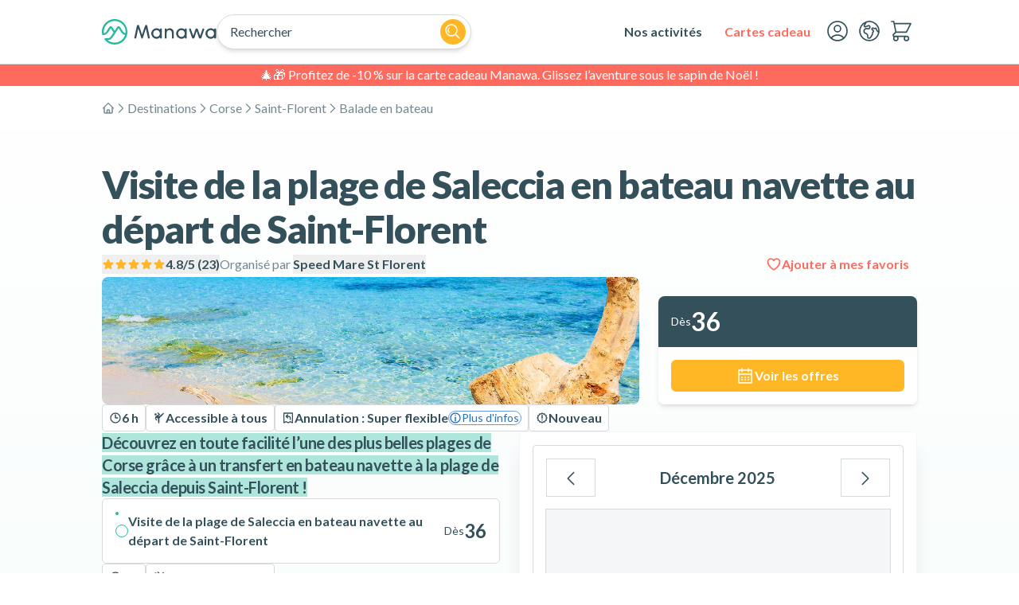

--- FILE ---
content_type: application/javascript; charset=utf-8
request_url: https://www.manawa.com/_next/static/chunks/app/global-error-ecf78939fa49671c.js?dpl=dpl_Bknpf9VXD5M7AdtuwzhVgzTXuLd1
body_size: 2856
content:
!function(){try{var e="undefined"!=typeof window?window:"undefined"!=typeof global?global:"undefined"!=typeof self?self:{},t=Error().stack;t&&(e._sentryDebugIds=e._sentryDebugIds||{},e._sentryDebugIds[t]="537dfe2e-9a04-48f4-acb9-da3da59cbce5",e._sentryDebugIdIdentifier="sentry-dbid-537dfe2e-9a04-48f4-acb9-da3da59cbce5")}catch(e){}}(),(self.webpackChunk_N_E=self.webpackChunk_N_E||[]).push([[6470],{18466:function(e,t,a){Promise.resolve().then(a.bind(a,47024))},84772:function(e,t){var a;!function(){"use strict";var n={}.hasOwnProperty;function r(){for(var e=[],t=0;t<arguments.length;t++){var a=arguments[t];if(a){var l=typeof a;if("string"===l||"number"===l)e.push(a);else if(Array.isArray(a)){if(a.length){var s=r.apply(null,a);s&&e.push(s)}}else if("object"===l){if(a.toString!==Object.prototype.toString&&!a.toString.toString().includes("[native code]")){e.push(a.toString());continue}for(var i in a)n.call(a,i)&&a[i]&&e.push(i)}}}return e.join(" ")}e.exports?(r.default=r,e.exports=r):void 0!==(a=(function(){return r}).apply(t,[]))&&(e.exports=a)}()},47024:function(e,t,a){"use strict";a.r(t),a.d(t,{default:function(){return d}});var n=a(57437),r=a(31574),l=a(2265),s=a(27452),i=a(90392),c=a(62562);function o(e){let{variant:t="default",...a}=e,r="default"===t?c.U.primary[500]:c.U.white,l="default"===t?c.U.gray[600]:c.U.white;return(0,n.jsxs)("svg",{viewBox:"0 0 250 56",fill:"none",xmlns:"http://www.w3.org/2000/svg",...a,children:[(0,n.jsx)("path",{d:"M27.83 55.93a27.54 27.54 0 0 1-21.8-10.6 2.05 2.05 0 0 1 1.59-3.32h5.68a7.08 7.08 0 0 0 5.96-3.23l6.14-9.38-6.11-9.34-6.51 9.97a11.2 11.2 0 0 1-9.37 5.09h-.87a2.03 2.03 0 0 1-2-1.65A28.11 28.11 0 0 1 9.52 6.91 27.78 27.78 0 0 1 30.87.17a27.72 27.72 0 0 1 19.39 11.26 28.06 28.06 0 0 1 4.83 22.12C52.5 46.22 41.3 55.86 28 55.93h-.16ZM12.4 46.1a23.53 23.53 0 0 0 15.56 5.72 23.9 23.9 0 0 0 22.57-16.85 11.13 11.13 0 0 1-7.65-4.95l-6.5-9.97-6.82 10.43a.95.95 0 0 1-.05.08l-6.83 10.47a11.2 11.2 0 0 1-9.37 5.08l-.9-.01ZM27.84 4.06h-.21a23.76 23.76 0 0 0-16.44 6.89 24.03 24.03 0 0 0-6.92 20.01 7.09 7.09 0 0 0 5.1-3.19l6.71-10.27a3.86 3.86 0 0 1 5.03-1.27c.56.3 1.04.74 1.4 1.27l5.32 8.17 5.33-8.16a3.86 3.86 0 0 1 5.03-1.27c.56.3 1.04.74 1.4 1.27l6.7 10.27a7.12 7.12 0 0 0 5.1 3.19 24 24 0 0 0-6.7-19.83 23.75 23.75 0 0 0-16.85-7.08Z",fill:r}),(0,n.jsx)("path",{d:"M98.94 14.76a2.47 2.47 0 0 0-2.39-1.95h-.04a2.42 2.42 0 0 0-2.31 1.66L87.6 33.9l-6.61-19.43a2.46 2.46 0 0 0-2.46-1.67 2.43 2.43 0 0 0-2.24 1.95l-5.44 25.62a2.02 2.02 0 0 0 1.09 2.23c.26.13.56.2.85.2h.15a1.97 1.97 0 0 0 1.94-1.58l4.4-20.6 6.7 20.98a1.72 1.72 0 0 0 1.62 1.2 1.7 1.7 0 0 0 1.62-1.2l6.7-20.97 4.44 20.6a2 2 0 0 0 1.94 1.57h.15a1.96 1.96 0 0 0 1.54-.74 2 2 0 0 0 .4-1.68l-5.45-25.62ZM128.77 20.45h-.23a2.01 2.01 0 0 0-1.98 2v.46a11.38 11.38 0 0 0-17.1 2.48 11.62 11.62 0 0 0 4.87 16.73 11.32 11.32 0 0 0 12.23-1.78v.46a2 2 0 0 0 1.98 2h.23a1.97 1.97 0 0 0 1.83-1.23c.1-.25.15-.5.15-.77V22.45a1.98 1.98 0 0 0-1.98-2Zm-9.61 18.68c-4.08 0-7.22-3.2-7.22-7.5 0-4.31 3.14-7.52 7.22-7.52 4.11 0 7.21 3.22 7.21 7.51 0 4.3-3.1 7.51-7.21 7.51ZM147.8 20.1a8.66 8.66 0 0 0-6.56 3.12v-.77c0-.53-.2-1.04-.58-1.41a1.97 1.97 0 0 0-1.4-.6h-.23a1.98 1.98 0 0 0-1.98 2.01V40.8a2.02 2.02 0 0 0 1.22 1.85c.24.1.5.15.76.15h.23a1.97 1.97 0 0 0 1.83-1.23c.1-.25.16-.5.16-.77V30.1c0-3.48 2.43-6.08 5.66-6.08 3.24 0 5.67 2.6 5.67 6.04v10.73a2.02 2.02 0 0 0 1.23 1.85c.24.1.5.15.76.15h.32a1.97 1.97 0 0 0 1.83-1.23c.1-.25.16-.5.16-.77V29.92c-.01-5.5-3.82-9.83-9.08-9.83ZM183.1 20.45h-.23a2.01 2.01 0 0 0-1.98 2v.46a11.37 11.37 0 0 0-17.1 2.48 11.61 11.61 0 0 0 4.87 16.73 11.32 11.32 0 0 0 12.22-1.78v.46a2 2 0 0 0 1.99 2h.22a1.97 1.97 0 0 0 1.84-1.23c.1-.25.15-.5.15-.77V22.45a1.98 1.98 0 0 0-1.98-2Zm-9.62 18.68c-4.08 0-7.21-3.2-7.21-7.5 0-4.31 3.14-7.52 7.21-7.52 4.12 0 7.22 3.22 7.22 7.51 0 4.3-3.1 7.51-7.22 7.51ZM221.28 20.45a1.97 1.97 0 0 0-1.87 1.34l-5.16 14.93-5.04-14.47a2.68 2.68 0 0 0-2.5-1.8 2.64 2.64 0 0 0-2.5 1.8l-5 14.48-5.17-14.94a2 2 0 0 0-1.87-1.34 1.97 1.97 0 0 0-1.97 1.72c-.04.32-.01.64.1.94l6.13 17.7a2.96 2.96 0 0 0 2.8 1.98 2.92 2.92 0 0 0 2.76-2.03l4.73-14.55 4.74 14.55a2.96 2.96 0 0 0 2.76 2.03 2.92 2.92 0 0 0 2.8-1.98l6.13-17.7a2.03 2.03 0 0 0-.25-1.82 1.99 1.99 0 0 0-1.62-.84ZM247.01 20.45h-.22a2.01 2.01 0 0 0-1.98 2v.46a11.37 11.37 0 0 0-17.1 2.48 11.61 11.61 0 0 0 4.87 16.73 11.32 11.32 0 0 0 12.22-1.78v.46a2 2 0 0 0 1.99 2h.22a1.97 1.97 0 0 0 1.84-1.23c.1-.25.15-.5.15-.77V22.45a1.98 1.98 0 0 0-1.99-2Zm-9.61 18.68c-4.09 0-7.22-3.2-7.22-7.5 0-4.31 3.14-7.52 7.22-7.52 4.11 0 7.21 3.22 7.21 7.51 0 4.3-3.1 7.51-7.21 7.51Z",fill:l})]})}function u(e){let{reset:t}=e;return(0,n.jsx)("html",{lang:"en",className:"h-full",translate:"no",children:(0,n.jsx)("body",{className:"h-full bg-gray-dark font-body",children:(0,n.jsx)("main",{className:"grid min-h-full place-items-center px-6 py-24 sm:py-32 lg:px-8",children:(0,n.jsxs)("div",{className:"text-center bg-white p-4 sm:p-12 rounded-xl",children:[(0,n.jsx)(o,{}),(0,n.jsx)("h1",{className:"mt-6 sm:mt-12 text-ds-xl sm:text-ds-2xl font-bold tracking-tight text-gray-dark",children:"Technical issue"}),(0,n.jsx)("p",{className:"mt-6 text-ds-base text-gray",children:"Sorry, we ran into an issue and the page couldn’t be generated."}),(0,n.jsxs)("div",{className:"mt-6 sm:mt-12 flex flex-col sm:flex-row items-center justify-center gap-6",children:[(0,n.jsx)(s.Button,{label:"Try again",color:"secondary",iconStart:(0,n.jsx)(i.J,{name:"refresh"}),onClick:()=>t()}),(0,n.jsx)("a",{href:"https://www.manawa.com",className:"underline font-bold",children:"Go to homepage"})]})]})})})})}function d(e){let{error:t}=e;return(0,l.useEffect)(()=>{r.YA("error500","error500"),r.Tb(t,{data:{id:"GlobalError"}})},[t]),(0,n.jsx)(u,{reset:()=>{location.reload()}})}a(4116)},62562:function(e,t,a){"use strict";a.d(t,{U:function(){return n}});let n={white:"#FFFFFF",black:"#000000",gray:{25:"#F5F6F7",50:"#EDEFF0",100:"#D5DBDD",200:"#B5BFC3",300:"#94A3A9",400:"#74878F",500:"#546C75",600:"#34505B",700:"#2A4049",800:"#1F3037",900:"#152024"},primary:{25:"#F4FCFA",50:"#D2F1EB",100:"#AFE6DB",200:"#8DDBCC",300:"#6AD0BD",400:"#48C5AD",500:"#25BA9E",600:"#1E957E",700:"#16705F",800:"#0F4A3F",900:"#072520"},secondary:{25:"#FFFBF4",50:"#FFF0D2",100:"#FFE5AF",200:"#FFD98D",300:"#FFCE6A",400:"#FFC248",500:"#FFB725",600:"#CC921E",700:"#996E16",800:"#66490F",900:"#332507"},tertiary:{25:"#FFF8F7",50:"#FFE0DD",100:"#FFC8C4",200:"#FFB1AA",300:"#FE9990",400:"#FE8277",500:"#FE6A5D",600:"#CB554A",700:"#984038",800:"#662A25",900:"#331513"},info:{25:"#F4F8FC",50:"#D1E1F3",100:"#ADCAEB",200:"#8AB3E2",300:"#679CD9",400:"#4385D0",500:"#206EC7",600:"#1A589F",700:"#134277",800:"#0D2C50",900:"#061628"},success:{25:"#F5FAF5",50:"#D6E8D4",100:"#B6D7B4",200:"#97C693",300:"#77B572",400:"#58A352",500:"#389231",600:"#2D7527",700:"#22581D",800:"#163A14",900:"#0B1D0A"},warning:{25:"#FFFAF3",50:"#FFEBCD",100:"#FEDBA6",200:"#FECC80",300:"#FEBC5A",400:"#FDAD33",500:"#FD9D0D",600:"#CA7E0A",700:"#985E08",800:"#653F05",900:"#331F03"},error:{25:"#FCF5F5",50:"#F1D5D5",100:"#E6B5B5",200:"#DB9494",300:"#D17474",400:"#C65454",500:"#BB3434",600:"#962A2A",700:"#701F1F",800:"#4B1515",900:"#250A0A"}}},4116:function(){},25668:function(e,t,a){"use strict";a.d(t,{j:function(){return l}});let n=e=>"boolean"==typeof e?"".concat(e):0===e?"0":e,r=function(){for(var e,t,a=0,n="";a<arguments.length;)(e=arguments[a++])&&(t=function e(t){var a,n,r="";if("string"==typeof t||"number"==typeof t)r+=t;else if("object"==typeof t){if(Array.isArray(t))for(a=0;a<t.length;a++)t[a]&&(n=e(t[a]))&&(r&&(r+=" "),r+=n);else for(a in t)t[a]&&(r&&(r+=" "),r+=a)}return r}(e))&&(n&&(n+=" "),n+=t);return n},l=(e,t)=>a=>{var l;if((null==t?void 0:t.variants)==null)return r(e,null==a?void 0:a.class,null==a?void 0:a.className);let{variants:s,defaultVariants:i}=t,c=Object.keys(s).map(e=>{let t=null==a?void 0:a[e],r=null==i?void 0:i[e];if(null===t)return null;let l=n(t)||n(r);return s[e][l]}),o=a&&Object.entries(a).reduce((e,t)=>{let[a,n]=t;return void 0===n||(e[a]=n),e},{});return r(e,c,null==t?void 0:null===(l=t.compoundVariants)||void 0===l?void 0:l.reduce((e,t)=>{let{class:a,className:n,...r}=t;return Object.entries(r).every(e=>{let[t,a]=e;return Array.isArray(a)?a.includes({...i,...o}[t]):({...i,...o})[t]===a})?[...e,a,n]:e},[]),null==a?void 0:a.class,null==a?void 0:a.className)}}},function(e){e.O(0,[7388,2586,7452,1916,2971,246,1744],function(){return e(e.s=18466)}),_N_E=e.O()}]);

--- FILE ---
content_type: application/javascript; charset=utf-8
request_url: https://www.manawa.com/_next/static/chunks/app/%5Blocale%5D/layout-2600b80d758bdeb1.js?dpl=dpl_Bknpf9VXD5M7AdtuwzhVgzTXuLd1
body_size: 16458
content:
!function(){try{var e="undefined"!=typeof window?window:"undefined"!=typeof global?global:"undefined"!=typeof self?self:{},t=Error().stack;t&&(e._sentryDebugIds=e._sentryDebugIds||{},e._sentryDebugIds[t]="e6323bb9-3318-4136-abcd-26255e7a2f59",e._sentryDebugIdIdentifier="sentry-dbid-e6323bb9-3318-4136-abcd-26255e7a2f59")}catch(e){}}(),(self.webpackChunk_N_E=self.webpackChunk_N_E||[]).push([[1203],{6976:function(e,t,n){Promise.resolve().then(n.bind(n,1952)),Promise.resolve().then(n.bind(n,97867)),Promise.resolve().then(n.bind(n,31085)),Promise.resolve().then(n.bind(n,10575)),Promise.resolve().then(n.t.bind(n,65878,23)),Promise.resolve().then(n.t.bind(n,72972,23)),Promise.resolve().then(n.t.bind(n,82319,23)),Promise.resolve().then(n.t.bind(n,36539,23)),Promise.resolve().then(n.bind(n,53602)),Promise.resolve().then(n.bind(n,4244)),Promise.resolve().then(n.bind(n,9815)),Promise.resolve().then(n.bind(n,64731)),Promise.resolve().then(n.bind(n,28704)),Promise.resolve().then(n.bind(n,11420)),Promise.resolve().then(n.bind(n,4252)),Promise.resolve().then(n.bind(n,78674)),Promise.resolve().then(n.bind(n,87216)),Promise.resolve().then(n.bind(n,41369)),Promise.resolve().then(n.bind(n,63802)),Promise.resolve().then(n.bind(n,92175)),Promise.resolve().then(n.bind(n,55713)),Promise.resolve().then(n.bind(n,86202)),Promise.resolve().then(n.bind(n,35218)),Promise.resolve().then(n.bind(n,99084)),Promise.resolve().then(n.bind(n,75268)),Promise.resolve().then(n.bind(n,95293)),Promise.resolve().then(n.bind(n,27452)),Promise.resolve().then(n.bind(n,26371)),Promise.resolve().then(n.bind(n,98869)),Promise.resolve().then(n.bind(n,25639)),Promise.resolve().then(n.bind(n,72369)),Promise.resolve().then(n.bind(n,97266)),Promise.resolve().then(n.bind(n,84128)),Promise.resolve().then(n.bind(n,19091)),Promise.resolve().then(n.bind(n,16344)),Promise.resolve().then(n.bind(n,31007)),Promise.resolve().then(n.t.bind(n,4116,23))},12767:function(e,t,n){"use strict";n.d(t,{Bi:function(){return o},N5:function(){return a},U8:function(){return l}});var r,a,s=n(25566);let i={activity:"v2_ACTIVITY",search_suggestion:"prod_search_suggestion"};function o(e){return i[e]||""}(r=a||(a={})).Activity="activity",r.SearchSuggestion="search_suggestion";let l={appId:"PC3C5J3R5L",publicApiKey:"4bc1281814226cf0e13ab345105b7dfc",writeApiKey:s.env.ALGOLIA_WRITE_API_KEY||"",indexLocaleByLanguage:{en:"en-GB",fr:"fr-FR",es:"es-ES",de:"de-DE"},replicas:["","nb_checkout_desc","price_asc","price_desc"],replicaBySortOrder:[{sortOrder:"recommended",replica:""},{sortOrder:"popularity",replica:"nb_checkout_desc"},{sortOrder:"priceAsc",replica:"price_asc"},{sortOrder:"priceDesc",replica:"price_desc"}],defaultSortOrder:"recommended",analytics:!0}},33057:function(e,t,n){"use strict";n.d(t,{Bd:function(){return r},OM:function(){return a}});let r={AUD:"A$",CAD:"C$",CHF:"₣",EUR:"€",GBP:"\xa3",HKD:"HK$",NOK:"kr.",NZD:"NZ$",SGD:"S$",USD:"$",XPF:"F",ZAR:"R"},a="EUR"},95087:function(e,t,n){"use strict";n.d(t,{z:function(){return a}});var r=n(88601);function a(e,t,n){return n?n.find(t=>{let{isoCode:n}=t;return n===e})||n.find(e=>{let{isDefaultForLanguage:n}=e;return n===t})||n.find(e=>{let{isDefaultForLanguage:t}=e;return t===r.X9})||n[0]:void 0}},53602:function(e,t,n){"use strict";n.d(t,{CallButton:function(){return c}});var r=n(57437),a=n(42586),s=n(57224),i=n(27452),o=n(9298),l=n(95087);function c(e){let{availablePhoneNumbers:t,...n}=e,{state:{contactUsSelectedPhoneNumber:c}}=(0,s.V)(),d=(0,a.useLocale)(),u=(0,l.z)(c,d,t);return(0,r.jsx)(r.Fragment,{children:u?(0,r.jsx)(o.r,{route:"general.phone",params:{phone:u.phone},children:(0,r.jsx)(i.Button,{...n})}):(0,r.jsx)(i.Button,{...n,loading:!0})})}},4244:function(e,t,n){"use strict";n.d(t,{ChatButton:function(){return i}});var r=n(57437),a=n(57224),s=n(27452);function i(e){let{...t}=e,{dispatch:n}=(0,a.V)();return(0,r.jsx)(s.Button,{onClick:()=>{n({type:"contactUs.modalClose"}),setTimeout(()=>{n({type:"help.toggle"})},500)},...t})}},9815:function(e,t,n){"use strict";n.d(t,{ConnectedModal:function(){return i}});var r=n(57437),a=n(57224),s=n(40562);function i(e){let{children:t,...n}=e,{state:{contactUsModalOpen:i},dispatch:o}=(0,a.V)();return(0,r.jsx)(s.u,{isOpen:i,onClose:()=>{o({type:"contactUs.modalClose"})},...n,children:t})}},64731:function(e,t,n){"use strict";n.d(t,{PhoneNumberSelector:function(){return d}});var r=n(57437),a=n(42586),s=n(2265),i=n(57224),o=n(72524),l=n(80934),c=n(95087);function d(e){let{availablePhoneNumbers:t}=e,{dispatch:n,state:{contactUsSelectedPhoneNumber:d}}=(0,i.V)(),u=(0,a.useLocale)(),m=(0,s.useMemo)(()=>(0,l.T)(u),[u]),h=(0,c.z)(d,u,t);return(0,r.jsx)(o.P,{value:h?.isoCode,onChange:e=>n({type:"contactUs.changePhoneNumber",isoCode:e.target.value}),className:"capitalize",children:t.map(e=>{let{isDefaultForLanguage:t,isoCode:n,phone:a}=e;return(0,r.jsx)("option",{value:n,children:m&&t?m.of(t)+": "+a:a},n)})})}},28704:function(e,t,n){"use strict";n.d(t,{NavigationEvents:function(){return i}});var r=n(99376),a=n(2265),s=n(57224);function i(){let e=(0,r.usePathname)(),t=(0,r.useSearchParams)(),{dispatch:n}=(0,s.V)();return(0,a.useEffect)(()=>{n({type:"urlChange.closeAllMenus"})},[n,e,t]),null}},57224:function(e,t,n){"use strict";n.d(t,{LayoutProvider:function(){return c},V:function(){return l}});var r=n(57437),a=n(2265);let s={searchBarOpen:!1,searchBarQuery:void 0,customModal:!1,drawerMenuOpen:!1,drawerMenuOpenItem:void 0,dropdownMenuOpen:void 0,contactUsModalOpen:!1,helpOpen:!1,toast:void 0,scroll:void 0};function i(e,t){switch(t.type){case"searchBarOpen.open":return{...e,searchBarOpen:!0};case"searchBarOpen.close":return{...e,searchBarOpen:!1};case"searchBarQuery.set":return{...e,searchBarQuery:t.query};case"help.toggle":return{...e,helpOpen:!e.helpOpen};case"customModal.modalOpen":return{...e,customModal:!0,drawerMenuOpen:!1};case"customModal.modalClose":return{...e,customModal:!1};case"contactUs.modalOpen":return{...e,contactUsModalOpen:!0,drawerMenuOpen:!1};case"contactUs.modalClose":return{...e,contactUsModalOpen:!1};case"contactUs.changePhoneNumber":return{...e,contactUsSelectedPhoneNumber:t.isoCode};case"contactUs.initializePhoneNumberFromSession":return e.contactUsSelectedPhoneNumber?e:{...e,contactUsSelectedPhoneNumber:t.isoCode};case"drawerMenu.toggle":return{...e,drawerMenuOpen:!e.drawerMenuOpen,drawerMenuOpenItem:void 0,dropdownMenuOpen:void 0};case"drawerMenu.close":return{...e,drawerMenuOpen:!1,drawerMenuOpenItem:void 0};case"drawerMenu.toggleItem":return{...e,dropdownMenuOpen:void 0,drawerMenuOpenItem:e.drawerMenuOpenItem&&e.drawerMenuOpenItem===t.itemId?void 0:t.itemId};case"dropdownMenu.open":return{...e,dropdownMenuOpen:t.menuId,drawerMenuOpen:!1,drawerMenuOpenItem:void 0};case"dropdownMenu.close":return{...e,dropdownMenuOpen:void 0};case"urlChange.closeAllMenus":return{...e,contactUsModalOpen:!1,drawerMenuOpen:!1,drawerMenuOpenItem:void 0,dropdownMenuOpen:void 0,searchBarOpen:!1};case"toast.pushMessage":return{...e,toast:{message:t.param.message,timer:t.param.timer?t.param.timer:"infinite",mode:t.param.mode}};case"toast.clearMessage":return{...e,toast:void 0};case"scroll.set":return{...e,scroll:t.section};case"scroll.reset":return{...e,scroll:void 0}}}let o=(0,a.createContext)({state:s,dispatch:()=>null});function l(){return(0,a.useContext)(o)}function c(e){let{children:t}=e,[n,l]=(0,a.useReducer)(i,s),c=n.helpOpen;return(0,a.useEffect)(()=>{if(!0===c){l({type:"help.toggle"});let e=document.querySelector('#helix-chat-container [role="button"]');e&&e.click()}},[c]),(0,r.jsx)(o.Provider,{value:{state:n,dispatch:l},children:t})}},11420:function(e,t,n){"use strict";n.d(t,{Body:function(){return i}});var r=n(57437),a=n(25668),s=n(57224);function i(e){let{children:t}=e,{state:{customModal:n,searchBarOpen:i,drawerMenuOpen:o}}=(0,s.V)(),l=(0,a.j)("text-gray font-body text-ds-base",{variants:{uiOpen:{false:"",true:"overflow-y-hidden"}}});return(0,r.jsx)("body",{className:l({uiOpen:n||i||o}),children:t})}},4252:function(e,t,n){"use strict";n.d(t,{AccountMenu:function(){return h}});var r=n(57437),a=n(42586),s=n(27452),i=n(90392),o=n(53326),l=n(91790),c=n(84116),d=n(56890),u=n(2515),m=n(63802);function h(e){let{languageAndCurrencyComponent:t}=e,n=(0,a.useLocale)(),h=(0,a.useTranslations)("layout.header"),{session:f,sessionLoadingState:p}=(0,u.k)(n);return(0,r.jsx)("li",{className:"hidden md:list-item",role:"none",children:(0,r.jsx)(m.DropdownMenu,{menuId:"account",label:h("account"),color:"gray",icon:(0,r.jsx)(i.J,{name:"user",size:"lg"}),iconOnly:!0,dropdownStyle:"rightOfScreen",children:(0,r.jsxs)(c.u,{boundaryName:"AccountMenu",children:["loading"===p&&(0,r.jsxs)(r.Fragment,{children:[(0,r.jsx)(l.s,{children:(0,r.jsx)(o.$j,{children:h("loadingAccount")})}),(0,r.jsx)(l.N,{})]}),f?.user?(0,r.jsxs)("div",{className:"flex flex-col gap-2",children:[(0,r.jsxs)("div",{className:"flex flex-col items-center gap-2 p-4 bg-gray-hint rounded-md",children:[(0,r.jsx)("div",{className:"inline-block p-2 bg-white rounded-full",children:(0,r.jsx)(i.J,{name:"user",size:"xl",color:"primary"})}),(0,r.jsxs)("div",{children:[(0,r.jsx)(d.xv,{variant:"accent",alignment:"center",children:f.user.firstName?f.user.firstName:h("account")}),(0,r.jsx)(d.xv,{variant:"note",alignment:"center",children:h("memberSince",{year:f.user.memberSince})})]})]}),(0,r.jsxs)("div",{className:"flex flex-col items-stretch gap-2",children:[(0,r.jsx)(l.s,{routeName:"myaccount.bookings",children:(0,r.jsxs)("div",{className:"flex flex-col items-stretch",children:[(0,r.jsx)(s.Button,{label:h("myBookings"),color:"secondary",fullWidth:!0}),f.user.activeBookings?(0,r.jsx)("div",{className:"inline-flex absolute -top-1 -right-6 justify-center items-center w-5 h-5 text-ds-sm font-bold text-white bg-primary rounded-full",children:f.user.activeBookings>9?"10+":f.user.activeBookings}):null]})}),(0,r.jsx)(l.s,{routeName:"myaccount.wishlist",children:(0,r.jsx)(s.Button,{label:h("wishList"),fullWidth:!0})}),(0,r.jsx)(l.s,{routeName:"myaccount.profile",children:(0,r.jsx)(s.Button,{label:h("editProfile"),fullWidth:!0})}),(0,r.jsx)(l.s,{routeName:"auth.sign-out",children:(0,r.jsx)(s.Button,{label:h("signOut"),iconStart:"logout",variant:"outlined",fullWidth:!0})}),(0,r.jsx)(l.N,{}),(0,r.jsx)(l.s,{children:t})]})]}):(0,r.jsxs)("div",{className:"flex flex-col items-stretch gap-2",children:[(0,r.jsx)(l.s,{routeName:"auth.sign-in",children:(0,r.jsx)(s.Button,{label:h("signIn"),fullWidth:!0})}),(0,r.jsx)(l.s,{routeName:"auth.register",children:(0,r.jsx)(s.Button,{label:h("register"),variant:"outlined",fullWidth:!0})})]})]})})})}},78674:function(e,t,n){"use strict";n.d(t,{CartMenu:function(){return h}});var r=n(57437),a=n(42586),s=n(27452),i=n(90392),o=n(9298),l=n(53326),c=n(84116),d=n(56890),u=n(2515),m=n(63802);function h(){let e=(0,a.useLocale)(),t=(0,a.useFormatter)(),n=(0,a.useTranslations)("layout.header"),{session:h,sessionLoadingState:f}=(0,u.k)(e);return(0,r.jsx)("li",{role:"none",children:(0,r.jsx)(m.DropdownMenu,{menuId:"cart",label:n("cart"),icon:(0,r.jsx)(i.J,{name:"cart",size:"lg"}),iconOnly:!0,badge:h?.cart&&h?.cart.numberOfItems>0,color:"gray",dropdownStyle:"rightOfScreen",children:(0,r.jsxs)(c.u,{boundaryName:"CartMenu",children:["error"===f&&(0,r.jsx)("div",{className:"flex flex-col gap-2",children:(0,r.jsxs)("div",{className:"flex flex-col items-center gap-2 p-4 bg-gray-hint rounded-md",children:[(0,r.jsx)("div",{className:"inline-block p-2 bg-white rounded-full",children:(0,r.jsx)(i.J,{name:"alert",size:"xl",color:"primary"})}),(0,r.jsx)("div",{children:(0,r.jsx)(d.xv,{variant:"accent",alignment:"center",children:n("cartError")})})]})}),"loading"===f&&(0,r.jsx)("div",{className:"flex flex-col gap-2",children:(0,r.jsx)("div",{className:"flex flex-col items-center gap-2 p-4 bg-gray-hint rounded-md",children:(0,r.jsx)(l.$j,{children:n("loadingCart")})})}),"loaded"===f&&h?.cart&&h.cart.numberOfItems>0&&(0,r.jsxs)("div",{className:"flex flex-col gap-2",children:[(0,r.jsx)(o.r,{route:"checkout.cart",children:(0,r.jsxs)("div",{className:"flex flex-col items-center gap-2 p-4 bg-gray-hint rounded-md",children:[(0,r.jsx)("div",{className:"inline-block p-2 bg-white rounded-full",children:(0,r.jsx)(i.J,{name:"cart",size:"xl",color:"primary"})}),(0,r.jsxs)("div",{children:[(0,r.jsx)(d.xv,{alignment:"center",children:n("cartItemsNumber",{count:h.cart.numberOfItems})}),(0,r.jsx)(d.xv,{variant:"accent",alignment:"center",children:n("cartTotal",{total:t.number(h.cart.totalToPay.amount,{style:"currency",currency:h.cart.totalToPay.currency})})})]})]})}),(0,r.jsx)(o.r,{route:"checkout.payment",children:(0,r.jsx)(s.Button,{label:n("cartProceedToPayment"),color:"secondary",fullWidth:!0})}),(0,r.jsx)(o.r,{route:"checkout.cart",children:(0,r.jsx)(s.Button,{label:n("cartView"),fullWidth:!0})})]}),"loaded"===f&&!(h?.cart&&h.cart.numberOfItems>0)&&(0,r.jsx)("div",{className:"flex flex-col gap-2",children:(0,r.jsxs)("div",{className:"flex flex-col items-center gap-2 p-4 bg-gray-hint rounded-md",children:[(0,r.jsx)("div",{className:"inline-block p-2 bg-white rounded-full",children:(0,r.jsx)(i.J,{name:"cart",size:"xl",color:"primary"})}),(0,r.jsx)("div",{children:(0,r.jsx)(d.xv,{variant:"accent",alignment:"center",children:n("cartEmpty")})})]})})]})})})}},87216:function(e,t,n){"use strict";n.d(t,{ContactUsMenu:function(){return l}});var r=n(57437),a=n(42586),s=n(57224),i=n(27452),o=n(90392);function l(){let{dispatch:e}=(0,s.V)(),t=(0,a.useTranslations)("layout.header");return(0,r.jsx)("li",{role:"none",className:"md:hidden",children:(0,r.jsx)(i.Button,{className:"md:h-14",iconStart:(0,r.jsx)(o.J,{name:"question-circle",size:"lg"}),color:"gray",variant:"naked",shape:"square","aria-label":t("contactUs"),"aria-haspopup":"menu",onClick:()=>{e({type:"help.toggle"})}})})}},41369:function(e,t,n){"use strict";n.d(t,{DrawerButton:function(){return i}});var r=n(57437),a=n(25668),s=n(57224);function i(){let{state:{drawerMenuOpen:e},dispatch:t}=(0,s.V)(),n=(0,a.j)("relative block w-full h-0.5 rounded-full transition-all ease-in-out duration-300 origin-left",{variants:{index:{0:"",1:"",2:""},opened:{false:"bg-gray-pale",true:"translate-x-1 bg-gray-light"}},compoundVariants:[{index:0,opened:!0,className:"rotate-45"},{index:1,opened:!0,className:"opacity-0"},{index:2,opened:!0,className:"-rotate-45"}]});return(0,r.jsxs)("button",{className:"relative flex flex-col gap-1.5 justify-center items-stretch w-10 h-10 p-2 cursor-pointer",onClick:()=>{t({type:"drawerMenu.toggle"})},children:[(0,r.jsx)("span",{className:n({index:0,opened:e}),"aria-hidden":!0}),(0,r.jsx)("span",{className:n({index:1,opened:e}),"aria-hidden":!0}),(0,r.jsx)("span",{className:n({index:2,opened:e}),"aria-hidden":!0})]})}},63802:function(e,t,n){"use strict";n.d(t,{DropdownMenu:function(){return c}});var r=n(57437),a=n(25668),s=n(2265),i=n(16050),o=n(57224),l=n(27452);function c(e){let{menuId:t,label:n,color:c,icon:d,iconOnly:u,badge:m,dropdownStyle:h,children:f}=e,{state:{dropdownMenuOpen:p},dispatch:g}=(0,o.V)(),x=()=>{g({type:"dropdownMenu.open",menuId:t})},v=(0,s.useRef)(null);(0,i.t$)(v,()=>{p===t&&g({type:"dropdownMenu.close"})});let b=(0,s.useId)(),y=(0,a.j)("absolute",{variants:{dropdownStyle:{below:"min-w-[16rem] max-w-[95vw]",rightOfScreen:"min-w-[16rem] max-w-[95vw] right-0",centeredPanel:"left-1/2 -translate-x-1/2 w-[calc(100%-4rem)] max-w-[1024px]"},hidden:{false:"",true:"hidden"}}});return(0,r.jsxs)("div",{className:"centeredPanel"===h?"":"relative",children:[(0,r.jsx)(l.Button,{id:b,label:n,iconStart:d,badge:m,color:c,variant:"naked",activeVariant:"solid",labelWrap:!1,shape:u?"square":"auto",active:p===t,role:"menuitem","aria-label":n,"aria-haspopup":"menu","aria-expanded":p===t?"true":"false",onKeyDown:e=>{"Enter"===e.key&&(e.preventDefault(),e.stopPropagation(),x())},onClick:e=>{e.preventDefault(),e.stopPropagation(),x()}}),(0,r.jsx)("div",{className:y({dropdownStyle:h,hidden:p!==t}),ref:v,"aria-labelledby":b,role:"menu",children:(0,r.jsx)("div",{className:"pt-2 px-2 pb-6 mt-4 md:mt-6 overflow-x-hidden overflow-y-auto overscroll-contain bg-white border border-gray-pale rounded-lg shadow-xl motion-safe:animate-fade-in-down",children:f})})]})}},92175:function(e,t,n){"use strict";n.d(t,{HeaderContainer:function(){return l}});var r=n(57437),a=n(25668),s=n(2265),i=n(57224);let o=()=>{let e;e=window.scrollY;let[t,n]=(0,s.useState)(!1),r=()=>{let t=window.scrollY;n(e>t),e=t};return(0,s.useEffect)(()=>(window.addEventListener("scroll",r,{passive:!0}),()=>{window.removeEventListener("scroll",r)}),[]),t};function l(e){let{children:t}=e,{state:{drawerMenuOpen:n,searchBarOpen:s}}=(0,i.V)(),l=o(),c=(0,a.j)("group w-full top-0 left-0 z-30",{variants:{fixed:{false:"absolute",true:"fixed"},searchBarOpen:{false:"",true:"searchbar-open"}}});return(0,r.jsx)("div",{className:c({fixed:n||l,searchBarOpen:s}),children:(0,r.jsx)("header",{className:"relative w-full bg-white border-b border-gray-pale",children:(0,r.jsx)("div",{className:"relative flex justify-start md:justify-between items-center gap-2 w-full max-w-[1088px] h-20 px-4 md:px-8 mx-auto",children:t})})})}},55713:function(e,t,n){"use strict";n.d(t,{LanguageAndCurrencyMenu:function(){return c}});var r=n(57437),a=n(42586),s=n(90392),i=n(91790),o=n(2515),l=n(63802);function c(e){let{languageAndCurrencyComponent:t}=e,n=(0,a.useTranslations)("layout.header"),c=(0,a.useLocale)(),{session:d,sessionLoadingState:u}=(0,o.k)(c);return"loaded"===u&&d?.user?null:(0,r.jsx)("li",{role:"none",className:"hidden md:list-item",children:(0,r.jsx)(l.DropdownMenu,{menuId:"settings",label:n("currencyAndLanguage"),icon:(0,r.jsx)(s.J,{name:"globe",size:"lg"}),iconOnly:!0,color:"gray",dropdownStyle:"rightOfScreen",children:(0,r.jsx)(i.s,{children:t})})})}},86202:function(e,t,n){"use strict";n.d(t,{PromoBanner:function(){return c}});var r=n(57437),a=n(31574),s=n(84772),i=n.n(s),o=n(99376),l=n(53399);function c(e){let{promoDetails:t}=e,n=(0,o.useRouter)(),s=!1;try{if(t){let e=new Date,n=new Date(`${t.promoBannerStartDate}T00:00:00.000Z`),r=new Date(`${t.promoBannerEndDate}T23:59:59.999Z`);s=e>=n&&e<=r}}catch(e){a.Tb(e,{data:{id:"PromoBanner"}})}return t&&s?(0,r.jsx)("div",{className:"translate-y-20",children:(0,r.jsx)("button",{className:i()("relative w-full py-1",function(e){switch(e){case"black":return"bg-gray";case"red":return"bg-tertiary";default:return"bg-primary"}}(t.promoBannerColor)),disabled:!t.promoBannerLink,onClick:()=>{t.promoBannerLink&&n.push(t.promoBannerLink)},children:(0,r.jsx)(l.D,{children:(0,r.jsx)("div",{className:"flex flex-col items-center",children:(0,r.jsx)("span",{className:"text-center font-normal leading-tight text-white",children:t.promoBannerText})})})})}):null}},35218:function(e,t,n){"use strict";n.d(t,{SearchModule:function(){return T}});var r=n(57437),a=n(51888),s=n(57919),i=n(31574),o=n(2265),l=n(84116),c=n(75905),d=n(37917),u=n(84772),m=n.n(u),h=n(64131),f=n(42586),p=n(99376),g=n(12767),x=n(57224),v=n(27452),b=n(32885),y=n(81425),j=n(51960);async function w(e){try{let t=new google.maps.Geocoder,{results:n}=await t.geocode(e);return n}catch(e){console.warn("Could not geocode",e)}}async function N(e){let t=await w({location:{lat:e.coords.latitude,lng:e.coords.longitude}});if(t)return t.find(e=>"locality"===e.types[0]&&e.formatted_address)||t.find(e=>e.types.includes("locality")&&e.formatted_address)||t.find(e=>e.formatted_address)}var S=n(17196),C=n(85988),P=n(90392);function O(e){let{label:t,searchBarOpen:n,loading:a,onClick:s=()=>{}}=e;return(0,r.jsxs)(r.Fragment,{children:[(0,r.jsx)("div",{className:m()("flex md:hidden justify-end items-center",n?"pr-1.5":""),children:(0,r.jsx)(v.Button,{type:"submit",label:t,color:n?"secondary":"gray",onClick:s,iconStart:(0,r.jsx)(P.J,{name:"search",size:n?void 0:"lg"}),variant:n?"solid":"naked",size:n?"sm":"md",shape:"round",expandedHitbox:!n,loading:void 0!==a})}),(0,r.jsx)("div",{className:"hidden md:flex justify-end items-center pr-1.5",children:(0,r.jsx)(v.Button,{type:"submit",label:t,color:"secondary",onClick:s,iconStart:(0,r.jsx)(P.J,{name:"search"}),variant:"solid",size:"sm",shape:n?"roundish":"round",expandedHitbox:!n,loading:void 0!==a})})]})}var k=n(92416),I=n(56890),E=n(26371);function M(e){let{selected:t,label:n,type:a,recentSearch:s,picturePublicId:i,onClick:o,children:l}=e;return(0,r.jsxs)("li",{className:m()("flex flex-row items-center gap-2 p-2 text-gray hover:text-primary cursor-pointer",t?"text-primary bg-primary-hint":""),role:"option","aria-selected":t?"true":"false",onClick:()=>o(),children:[(0,r.jsx)("span",{className:m()("relative flex items-center justify-center w-6 h-6 md:w-8 md:h-8 rounded-sm md:rounded overflow-hidden",t?"bg-white":"bg-gray-hint"),children:i&&!s?(0,r.jsx)(E.CloudinaryImage,{className:"absolute inset-0 w-full h-full",asset:{publicId:i,resourceType:"image",deliveryType:"private",width:32,height:32},alt:n??"",sizes:"32px",fill:!0}):(0,r.jsx)(P.J,{name:s?"clock":"geolocation"===a?"geolocation":"position",className:"w-5 md:w-6 h-5 md:h-6",color:t?"primary":"gray",tone:"light"})}),(0,r.jsx)("span",{children:l})]})}function B(e){let{searchBarOpen:t,searchQuery:n,combinedSuggestions:a,translations:s,loading:i,selectedItem:o,browserGeolocationErrorCode:l,onGeosuggestSelect:c,onBrowserGeolocationRequest:d}=e,u=void 0===l?void 0:l===GeolocationPositionError.PERMISSION_DENIED?"geolocationPermissionDenied":l===GeolocationPositionError.POSITION_UNAVAILABLE?"geolocationUnavailable":"geolocationTechnicalIssue";return(0,r.jsx)(r.Fragment,{children:t&&(0,r.jsx)("div",{className:"absolute top-full flex flex-col gap-1 items-stretch w-full p-2 mt-4 bg-white border border-gray-pale rounded-md shadow-md",children:(0,r.jsxs)("ul",{"aria-label":"options",role:"listbox",children:[!n&&(0,r.jsx)("div",{children:(0,r.jsx)(M,{selected:!1,type:"geolocation",onClick:()=>{d()},children:"geolocalizingDevice"===i?s.geolocalizingDevice:s.searchNearby})}),u&&(0,r.jsx)("div",{className:"p-2 bg-error-hint rounded",children:(0,r.jsxs)(k.K,{direction:"horizontal",align:"center",spacing:"sm",children:[(0,r.jsx)(P.J,{name:"alert",size:"sm",color:"error",className:"hidden md:block"}),(0,r.jsx)(I.xv,{color:"error",children:s[u]})]})}),a.map((e,t)=>{let a=e.label,s=n?n.trim().toLowerCase():"",i=a.toLowerCase().indexOf(s);if(-1!==i&&s.length>0){let n=a.slice(0,i),l=a.slice(i,i+s.length),d=a.slice(i+s.length);return(0,r.jsx)(M,{selected:o===t,label:a,type:e.type,picturePublicId:e.picturePublicId,onClick:()=>c(e),children:(0,r.jsxs)(r.Fragment,{children:[n,(0,r.jsx)("strong",{children:l}),d]})},t)}return(0,r.jsx)(M,{selected:o===t,label:a,type:e.type,recentSearch:e.recentSearch,picturePublicId:e.picturePublicId,onClick:()=>c(e),children:a},t)})]})})})}function L(e){let{translations:t,googleMapsLoaded:n}=e,a=(0,p.useRouter)(),[s,i]=(0,o.useState)([]),[u,P]=(0,o.useState)([]),[k,I]=(0,o.useState)([]),[E,M]=(0,o.useState)(!1),[L,T]=(0,o.useState)(0),[_,D]=(0,o.useState)([]),[A,U]=(0,o.useState)(!0),[F,R]=(0,o.useState)(void 0),[z,$]=(0,o.useState)(void 0),V=(0,f.useLocale)(),W=(0,c.useStatsigClient)(),J="recentSearches_V2-"+V,G=(0,o.useRef)(null),{state:{searchBarOpen:K,searchBarQuery:H},dispatch:q}=(0,x.V)(),[Q,Z]=(0,o.useState)(H??void 0);async function X(e){let t=await w({address:e?e.label:Q});if(!t){R(void 0);return}try{let e=function(e){let t={lat:e.geometry.location.lat(),lng:e.geometry.location.lng()},n=Math.round(function(e){let t=e.geometry.viewport,n=t.getCenter(),r=t.getNorthEast(),a=n.lat()/57.2958,s=n.lng()/57.2958,i=r.lat()/57.2958,o=r.lng()/57.2958;return 6378.8*Math.acos(Math.sin(a)*Math.sin(i)+Math.cos(a)*Math.cos(i)*Math.cos(o-s))*1e3}(e))+5e4;return new j.Q(e.formatted_address,t.lat,t.lng,n)}(t[0]);(0,C.bq)({event:"search",search_term:`address/${e.placeName}`}),W.logEvent("search_initiated",1,{searchTerm:`address/${e.placeName}`});let n=(0,S.nu)("catalog.geography.list",e.toRouteParams(),V);R(void 0),a.push(n)}catch(e){console.warn("Could not encode geocoderResult to route",e)}}(0,o.useEffect)(()=>{K?G.current?.focus():G.current?.blur()},[K]),(0,o.useEffect)(()=>{let e=()=>{let e=[..._,...u,...s];if(e.length>0){let t=e.slice(0,5);I(e=>e.length===t.length&&e.every((e,n)=>e.label===t[n].label)?e:t)}};if(E){e();return}let t=setTimeout(()=>{E||e()},300);return()=>clearTimeout(t)},[s,u,E,_]),(0,o.useEffect)(()=>{if(A){let e=h.Z.get(J);try{let t=e?JSON.parse(e).filter(e=>"object"==typeof e&&"label"in e):void 0;D(t??[])}catch(e){D([]),console.warn("Could not parse searches cookies, skipping.")}finally{U(!1)}}},[A,J]);let Y=e=>{let t;if("spot"===e.type&&e.manawaId&&e.slug){let n={slug:e.slug??"",manawaId:e.manawaId};t=(0,S.EB)(n)}else if("country"===e.type&&e.manawaId&&e.slug){let n={manawaId:e.manawaId,slug:e.slug};t=(0,S.EC)(n)}else if("sport"===e.type&&e.manawaId&&e.slug){let n={manawaId:e.manawaId,slug:e.slug};t=(0,S.Fd)(n)}else{console.error("Invalid suggest data:",e);return}try{(0,C.bq)({event:"search",search_term:`${e.type}/${e.manawaId}/${e.label}`}),W.logEvent("search_initiated",1,{searchTerm:`${e.type}/${e.manawaId}/${e.label}`})}catch(e){console.warn("Error registering search event",e)}let n=(0,S.nu)(t.routeName,t.routeParams,V);R(void 0),a.push(n)};async function ee(e){(function(e){if(e){let t={...e,recentSearch:!0},n=h.Z.get(J),r=[t,...(n?JSON.parse(n):[]).filter(e=>e.label!==t?.label)].slice(0,5);h.Z.set(J,JSON.stringify(r),{expires:7})}})(e),e&&e?.algolia?(await et(e),Y(e)):await X(e)}let et=async e=>{try{e.objectID&&await (0,y.u)((0,S.nh)("api.algolia.increment",{},V),{objectID:e.objectID??"",locale:V})}catch(e){console.error("Error in API call:",e)}},en=async function(){let e=arguments.length>0&&void 0!==arguments[0]?arguments[0]:"";P([]);try{let t=(await (0,b.algoliaSearch)(e??"",g.N5.SearchSuggestion,"",V,{hitsPerPage:10})).hits.map(e=>({objectID:e.objectID,label:e.name,slug:e.slug,type:e.type,picturePublicId:e.picturePublicId,manawaId:e.manawaId,algolia:!0,recentSearch:!1})),n=t.filter(e=>"sport"!==e.type),r=t.filter(e=>"sport"===e.type),a=[...n,...r];P(a),M(!0)}catch(e){return console.error("Error fetching Algolia results",e),[]}};async function er(e){R("searching"),q({type:"searchBarQuery.set",query:e?e.label:k[L].label}),Z(e?e.label:k[L].label),await ee(e??k[L])}async function ea(e){e?D([]):U(!0),Z(e),M(!1),await en(e),$(void 0)}function es(){q({type:"searchBarOpen.close"}),R(void 0),$(void 0)}async function ei(){K&&Q&&(q({type:"searchBarQuery.set",query:void 0}),R("searching"),await ee())}async function eo(e){let t=await N(e);t?(q({type:"searchBarQuery.set",query:t.formatted_address}),Z(t.formatted_address),await ee({label:t.formatted_address})):(R(void 0),$(GeolocationPositionError.POSITION_UNAVAILABLE))}let el=m()("flex flex-row w-full h-full justify-center items-center",K?"absolute top-0 left-0 px-4 md:px-8 z-20":"max-w-xs"),ec=m()("relative flex flex-row justify-stretch items-center w-full h-11 md:bg-white md:border md:border-gray-pale md:rounded-full md:shadow-md",K?"bg-white border border-gray-pale rounded-full shadow-md":""),ed="grow",eu=m()("align-middle w-full text-gray bg-transparent border-0 rounded-full appearance-none focus-visible:ring-transparent",K?"block px-4":"hidden md:block pl-4 pr-1"),em="hidden";return n?(0,r.jsxs)("div",{className:el,onClick:()=>void(K||(en(),q({type:"searchBarOpen.open"}),R(void 0),$(void 0))),children:[K&&(0,r.jsx)("div",{className:"fixed top-0 left-0 w-screen h-screen bg-gray/75",onClick:()=>{es()}}),(0,r.jsxs)("div",{className:ec,children:[(0,r.jsx)(l.u,{boundaryName:"SearchBar.GeoSuggest",children:(0,r.jsx)(d.Z,{inputType:"search","aria-label":t.openPlaceholder,ref:G,placeholder:K?t.openPlaceholder:t.placeholder,className:ed,initialValue:Q,inputClassName:eu,autoActivateFirstSuggest:!0,suggestsClassName:em,suggestsHiddenClassName:em,onUpdateSuggests:e=>{i(e)},onChange:ea,placeDetailFields:["formatted_address","geometry.location","geometry.viewport"],onKeyDown:function(e){"ArrowDown"===e.key&&T(L===k.length-1?0:L+1),"ArrowUp"===e.key&&T(0===L?k.length-1:L-1),"Enter"===e.key&&er(null),"Escape"===e.key&&es()},ignoreTab:!0,ignoreEnter:!0})}),(0,r.jsx)(B,{searchBarOpen:K,searchQuery:Q,combinedSuggestions:k,translations:t,loading:F,selectedItem:L,browserGeolocationErrorCode:z,onGeosuggestSelect:er,onBrowserGeolocationRequest:function(){navigator.geolocation?($(void 0),R("geolocalizingDevice"),navigator.geolocation.getCurrentPosition(e=>{eo(e)},e=>{R(void 0),$(e.code)})):$(GeolocationPositionError.POSITION_UNAVAILABLE)}}),(0,r.jsx)(O,{label:t.searchButton,searchBarOpen:K,loading:F,onClick:()=>ei()}),K&&(0,r.jsx)("div",{className:"absolute top-0 -right-11 hidden md:flex h-full justify-center items-center px-1.5",children:(0,r.jsx)(v.Button,{label:t.closeSearchButton,iconStart:"back",variant:"naked",color:"white",shape:"round",onClick:()=>{es()}})})]})]}):(0,r.jsx)("div",{className:el,children:(0,r.jsxs)("div",{className:ec,children:[(0,r.jsx)("div",{className:ed,children:(0,r.jsx)("div",{className:eu,children:t.placeholder})}),(0,r.jsx)(O,{label:t.searchButton})]})})}function T(e){let{translations:t}=e,[n,c]=(0,o.useState)(!1);return(0,o.useEffect)(()=>{new a.aN({apiKey:"AIzaSyDFiRCqcHr0OLE7I32wmiCq2F32LFMa5D4",libraries:["places"]}).importLibrary("maps").then(()=>{s.n({category:"googleMaps",message:"Google maps API loaded",level:"info"}),c(!0)}).catch(e=>{i.Tb(e,{data:{id:"SearchModule.useEffect"}}),c(!1)})},[]),(0,r.jsx)(l.u,{boundaryName:"SearchBar",children:(0,r.jsx)(L,{translations:t,googleMapsLoaded:n})})}},99084:function(e,t,n){"use strict";n.d(t,{CurrencySelect:function(){return l}});var r=n(57437),a=n(42586),s=n(33057),i=n(72524),o=n(2515);function l(e){let{availableCurrencies:t,...n}=e,l=(0,a.useLocale)(),{session:c,updateCurrency:d}=(0,o.k)(l);return(0,r.jsx)(i.P,{name:"currency",value:c?c.currency:s.OM,onChange:e=>d(e.target.value),...n,children:t.map(e=>{let{isoCode:t}=e;return(0,r.jsx)("option",{value:t,children:t},t)})})}},75268:function(e,t,n){"use strict";n.d(t,{LanguageSelect:function(){return i}});var r=n(57437),a=n(42586),s=n(72524);function i(e){let{availableLanguages:t,...n}=e,i=(0,a.useLocale)(),o=e=>{let t;let n=document.querySelector(`[rel="alternate"][hreflang="${e}"]`)?.getAttribute("href");if(n){let e=new URL(n);t=`${e.pathname}${e.search}`}else t=`/${e}`;location.assign(t)};return(0,r.jsx)(s.P,{name:"language",defaultValue:i,onChange:e=>o(e.target.value),...n,children:t.map(e=>{let{isoCode:t,label:n}=e;return(0,r.jsx)("option",{value:t,children:n},t)})})}},95293:function(e,t,n){"use strict";n.d(t,{NavMenu:function(){return j}});var r=n(57437),a=n(81451),s=n(2265),i=n(57224),o=n(42586),l=n(27452),c=n(9298),d=n(56890);function u(e){let{title:t,footer:n,open:i,onClose:c=()=>{},children:u}=e,m=(0,o.useTranslations)("layout.header");return(0,r.jsxs)(r.Fragment,{children:[(0,r.jsx)(a.u.Root,{show:i,as:s.Fragment,children:(0,r.jsx)(a.u.Child,{as:s.Fragment,enter:"ease-out duration-300",enterFrom:"opacity-0",enterTo:"opacity-100",leave:"ease-in duration-200",leaveFrom:"opacity-100",leaveTo:"opacity-0",children:(0,r.jsx)("div",{className:"absolute inset-0 w-full h-full bg-gray/80"})})}),(0,r.jsx)(a.u.Root,{show:i,as:s.Fragment,children:(0,r.jsx)(a.u.Child,{as:s.Fragment,enter:"ease-out duration-300",enterFrom:"-translate-x-full",enterTo:"translate-x-0",leave:"ease-in duration-200",leaveTo:"-translate-x-full",children:(0,r.jsxs)("div",{className:"absolute inset-0 w-full h-full flex flex-col bg-white border-t-2 border-t-primary",children:[t?(0,r.jsxs)("div",{className:"flex flex-row gap-3 justify-between items-center p-3 bg-gray-hint shrink-0 grow-0",children:[(0,r.jsx)(d.xv,{variant:"subHeading",children:t}),(0,r.jsx)("div",{className:"flex flex-row justify-end shrink grow",children:(0,r.jsx)(l.Button,{label:m("backBtn"),iconEnd:"back",variant:"naked",size:"sm",onClick:c})})]}):null,(0,r.jsxs)("div",{className:"flex flex-col overflow-x-hidden overflow-y-auto overscroll-contain shrink grow",children:[(0,r.jsx)("div",{className:"flex flex-col gap-2 py-3 shrink grow",children:u}),n?(0,r.jsx)("div",{className:"p-3 bg-gray-hint",children:n}):null]})]})})})]})}function m(e){let{open:t,onClose:n=()=>{}}=e,a=(0,o.useTranslations)("layout.header");return(0,r.jsxs)(u,{title:a("account"),open:t,onClose:n,children:[(0,r.jsx)(c.r,{className:"w-full",route:"myaccount.bookings",children:(0,r.jsx)(l.Button,{label:a("myBookings"),iconStart:"calendar",variant:"naked",alignment:"left",fullWidth:!0})}),(0,r.jsx)(c.r,{className:"w-full",route:"myaccount.wishlist",children:(0,r.jsx)(l.Button,{label:a("wishList"),iconStart:"heart",variant:"naked",alignment:"left",fullWidth:!0})}),(0,r.jsx)(c.r,{className:"w-full",route:"myaccount.profile",children:(0,r.jsx)(l.Button,{label:a("editProfile"),iconStart:"cog",variant:"naked",alignment:"left",fullWidth:!0})}),(0,r.jsx)(c.r,{className:"w-full",route:"auth.sign-out",children:(0,r.jsx)(l.Button,{label:a("signOut"),iconStart:"logout",variant:"naked",alignment:"left",fullWidth:!0})})]})}function h(e){let{open:t,onClose:n=()=>{},children:a}=e,s=(0,o.useTranslations)("layout.header");return(0,r.jsx)(u,{title:s("destinations.title"),open:t,onClose:n,children:a})}function f(e){let{open:t,onClose:n=()=>{},children:a}=e,s=(0,o.useTranslations)("layout.header");return(0,r.jsx)(u,{title:s("giftCards"),open:t,onClose:n,children:a})}function p(e){let{open:t,onClose:n=()=>{},children:a}=e,s=(0,o.useTranslations)("layout.header");return(0,r.jsx)(u,{title:s("inspiration.title"),open:t,onClose:n,children:a})}var g=n(90392),x=n(2515);function v(e){let{label:t,icon:n,onClick:a}=e;return(0,r.jsx)(l.Button,{variant:"naked",onClick:a,fullWidth:!0,children:(0,r.jsxs)("span",{className:"flex flex-row items-center gap-2 w-full leading-none justify-center",children:[(0,r.jsx)(g.J,{name:n,size:"md"}),(0,r.jsx)("span",{className:"grow text-left text-ds-base",children:t}),(0,r.jsx)(g.J,{name:"chevron",className:"rotate-90",size:"sm"})]})})}function b(e){let{onSelect:t=()=>{},children:n}=e,a=(0,o.useTranslations)("layout.header"),s=(0,o.useLocale)(),{session:i,sessionLoadingState:d}=(0,x.k)(s);return(0,r.jsxs)(u,{footer:n,open:!0,children:[(0,r.jsx)(v,{label:a("destinations.title"),icon:"compass",onClick:()=>t("destinations")}),(0,r.jsx)(v,{label:a("sports.title"),icon:"sport",onClick:()=>t("sports")}),(0,r.jsx)(v,{label:a("inspiration.title"),icon:"light-bulb",onClick:()=>t("inspiration")}),(0,r.jsx)(v,{label:a("giftCards"),icon:"gift",onClick:()=>t("giftcard")}),"loaded"===d&&i?.user?"loaded"===d&&i?.user?(0,r.jsx)(v,{label:a("account"),icon:"user",onClick:()=>t("account")}):null:(0,r.jsxs)(r.Fragment,{children:[(0,r.jsx)(c.r,{className:"w-full",route:"auth.sign-in",children:(0,r.jsx)(l.Button,{label:a("signIn"),iconStart:"login",variant:"naked",alignment:"left",fullWidth:!0})}),(0,r.jsx)(c.r,{className:"w-full",route:"auth.register",children:(0,r.jsx)(l.Button,{label:a("register"),iconStart:"signin",variant:"naked",alignment:"left",fullWidth:!0})})]})]})}function y(e){let{open:t,onClose:n=()=>{},children:a}=e,s=(0,o.useTranslations)("layout.header");return(0,r.jsx)(u,{title:s("sports.title"),open:t,onClose:n,children:a})}function j(e){let{languageAndCurrency:t,destinationsNav:n,sportsNav:o,inspirationNav:l,giftcardNav:c}=e,{state:{drawerMenuOpen:d}}=(0,i.V)(),[u,g]=(0,s.useState)(null);(0,s.useEffect)(()=>{d||x()},[d,g]);let x=()=>{g(null)};return(0,r.jsxs)(r.Fragment,{children:[(0,r.jsx)(a.u.Root,{show:d,as:s.Fragment,children:(0,r.jsx)(a.u.Child,{as:s.Fragment,enter:"ease-out duration-300",enterFrom:"opacity-0",enterTo:"opacity-100",leave:"ease-in duration-200",leaveFrom:"opacity-100",leaveTo:"opacity-0",children:(0,r.jsx)("div",{className:"md:hidden fixed top-20 inset-x-0 w-screen h-[calc(100dvh-5rem)] bg-gray/80"})})}),(0,r.jsx)(a.u.Root,{show:d,as:s.Fragment,children:(0,r.jsx)(a.u.Child,{as:s.Fragment,enter:"ease-out duration-300",enterFrom:"-translate-x-full",enterTo:"translate-x-0",leave:"ease-in duration-200",leaveTo:"-translate-x-full",children:(0,r.jsxs)("div",{className:"md:hidden fixed top-20 inset-x-0 w-screen h-[calc(100dvh-5rem)] bg-white",children:[(0,r.jsx)(b,{onSelect:e=>{g(e)},children:t}),(0,r.jsx)(h,{open:"destinations"===u,onClose:x,children:n}),(0,r.jsx)(y,{open:"sports"===u,onClose:x,children:o}),(0,r.jsx)(p,{open:"inspiration"===u,onClose:x,children:l}),(0,r.jsx)(f,{open:"giftcard"===u,onClose:x,children:c}),(0,r.jsx)(m,{open:"account"===u,onClose:x})]})})})]})}},51960:function(e,t,n){"use strict";n.d(t,{Q:function(){return r}});class r{static #e=this.MIN_ALLOWED_RADIUS_KM=1;static #t=this.DEFAULT_RADIUS_KM_FOR_SPOTS=30;static #n=this.MAX_ALLOWED_RADIUS_KM=1500;static #r=this.MAX_PLACE_NAME_LENGTH=40;constructor(e,t,n,a){this.placeName=r.sanitizePlaceName(e),this.lat=r.sanitizeLat(t),this.lng=r.sanitizeLng(n),this.radius=r.sanitizeRadius(a)}toRouteParams(){return{placeName:this.placeName,center:`${this.lat},${this.lng}`,radius:this.radius}}static fromGeographyString(e,t){let n=t.split(",");if(3!==n.length)throw Error(`GeographyString string must contain exactly 3 parts, got "${t}"`);let[a,s,i]=n;return new r(e,a,s,i)}static sanitizeLat(e){if("string"!=typeof e&&"number"!=typeof e)throw Error("Lat must be string or number");let t="number"==typeof e?e:Number.parseFloat(e.toString());if(Number.isNaN(t))throw Error("Lat is NaN");if(t<-90||t>90)throw Error("Lat is out of range");return t}static sanitizeLng(e){if("string"!=typeof e&&"number"!=typeof e)throw Error("Lng must be string or number");let t="number"==typeof e?e:Number.parseFloat(e.toString());if(Number.isNaN(t))throw Error("Lng is NaN");if(t<-180||t>180)throw Error("Lng is out of range");return t}static sanitizeRadius(e){if("string"!=typeof e&&"number"!=typeof e)throw Error("Radius must be string or number");let t="number"==typeof e?e:Number.parseInt(e,10);if(Number.isNaN(t))throw Error("Radius is NaN");if(t<=0)throw Error("Radius must be a positive number");return Math.max(1e3*r.MIN_ALLOWED_RADIUS_KM,Math.min(1e3*r.MAX_ALLOWED_RADIUS_KM,t))}static sanitizePlaceName(e){if("string"!=typeof e&&"number"!=typeof e)throw Error("PlaceName must be string or number");let t=e.toString().replace(/[<>#"%~^$\\[\]{}/]/g," ").substring(0,r.MAX_PLACE_NAME_LENGTH).trim();if(0===t.length)throw Error("Sanitized placeName gave an empty string");return t}}},53399:function(e,t,n){"use strict";n.d(t,{D:function(){return a}});var r=n(57437);function a(e){let{children:t}=e;return(0,r.jsx)("div",{className:"w-full max-w-[1088px] px-4 md:px-8 mx-auto",children:t})}},9298:function(e,t,n){"use strict";n.d(t,{$:function(){return a.LinkWithTracking},r:function(){return r.r}});var r=n(36327),a=n(98869)},91790:function(e,t,n){"use strict";n.d(t,{s:function(){return s},N:function(){return l}});var r=n(57437);n(2265);var a=n(9298);function s(e){let{routeName:t,routeParams:n,prefetch:s=!0,children:i}=e;return t?(0,r.jsx)(a.r,{route:t,params:n,prefetch:s,role:"menuitem",children:i}):(0,r.jsx)(r.Fragment,{children:i})}var i=n(84772),o=n.n(i);function l(){return(0,r.jsx)("hr",{className:o()("border-1 border-gray-pale")})}},40562:function(e,t,n){"use strict";n.d(t,{J:function(){return m},u:function(){return d}});var r=n(57437),a=n(81451),s=n(57966),i=n(25668),o=n(2265),l=n(27452),c=n(56890);function d(e){let{title:t,closeLabel:n,variant:d="default",width:u="md",height:m="default",isOpen:h=!1,onClose:f=()=>{},children:p}=e,g=(0,i.j)("flex justify-center min-h-full p-2 sm:p-4 text-center",{variants:{height:{default:"items-end sm:items-center",fill:"items-stretch"}}}),x=(0,i.j)("relative flex flex-col gap-6 md:gap-8 w-full sm:m-4 text-left transform transition-all",{variants:{variant:{default:"p-4 sm:p-6 bg-white rounded-lg shadow-xl",unstyled:""},width:{md:"sm:max-w-[800px]",layout:"max-w-[1024px]",screen:""}}}),v=(0,i.j)("shrink-0 grow-0",{variants:{variant:{default:"",unstyled:"absolute -top-2 -right-10"}}});return(0,r.jsx)(a.u.Root,{show:h,as:o.Fragment,children:(0,r.jsxs)(s.V,{as:"div",className:"relative z-20",onClose:f,children:[(0,r.jsx)(a.u.Child,{as:o.Fragment,enter:"ease-out duration-300",enterFrom:"opacity-0",enterTo:"opacity-100",leave:"ease-in duration-200",leaveFrom:"opacity-100",leaveTo:"opacity-0",children:(0,r.jsx)("div",{className:"fixed inset-0 w-screen bg-gray/75 transition-opacity"})}),(0,r.jsx)("div",{className:"fixed inset-0 w-screen z-10 overflow-y-auto",children:(0,r.jsxs)("div",{className:g({height:m}),children:[(0,r.jsx)(a.u.Child,{as:o.Fragment,enter:"ease-out duration-300",enterFrom:"opacity-0 translate-y-4 sm:translate-y-0 sm:scale-95",enterTo:"opacity-100 translate-y-0 sm:scale-100",leave:"ease-in duration-200",leaveFrom:"opacity-100 translate-y-0 sm:scale-100",leaveTo:"opacity-0 translate-y-4 sm:translate-y-0 sm:scale-95",children:(0,r.jsxs)(s.V.Panel,{className:x({variant:d,width:u}),children:["default"===d?(0,r.jsxs)("div",{className:"flex flex-row justify-between items-start gap-4",children:[(0,r.jsx)(s.V.Title,{as:o.Fragment,children:(0,r.jsx)(c.xv,{variant:"heading",as:"h3",children:t})}),(0,r.jsx)("div",{className:v({variant:d}),children:(0,r.jsx)(l.Button,{label:n,iconStart:"close",variant:"naked",shape:"round",size:"sm",onClick:f})})]}):null,p]})}),"unstyled"===d?(0,r.jsx)("div",{className:"absolute top-4 right-4",children:(0,r.jsx)(l.Button,{label:n,iconStart:"close",variant:"naked",shape:"round",color:"white",onClick:f})}):null]})})]})})}var u=n(57224);function m(e){let{title:t,closeLabel:n,width:a="md",height:s="default",content:d,footer:m,footerStyle:h="default",isOpen:f=!1,onClose:p=()=>{}}=e,{dispatch:g}=(0,u.V)(),x=(0,o.useRef)(null),[v,b]=(0,o.useState)(!1),y=()=>{b(!1),g({type:"customModal.modalClose"}),setTimeout(()=>{p()},200)};(0,o.useEffect)(()=>()=>{g({type:"customModal.modalClose"})},[g]),(0,o.useEffect)(()=>{f?(g({type:"customModal.modalOpen"}),setTimeout(()=>{x.current?.focus(),b(!0)},200)):y()},[f,g]);let j=(0,i.j)("fixed inset-0 w-screen z-20",{variants:{isOpen:{false:"hidden",true:""}}}),w=(0,i.j)("fixed inset-0 w-screen bg-gray/75 transition-opacity",{variants:{isVisible:{false:"opacity-0 ease-in duration-200",true:"opacity-100 ease-out duration-300"}}}),N=(0,i.j)("relative flex justify-center min-h-full p-2 sm:p-4 text-center",{variants:{height:{default:"items-end sm:items-center",fill:"items-stretch"}}}),S=(0,i.j)("relative flex flex-col w-full sm:m-4 text-left bg-white rounded-lg shadow-xl transform transition-all",{variants:{width:{md:"sm:max-w-[800px]",layout:"max-w-[1024px]",screen:""},isVisible:{false:"opacity-0 translate-y-4 ease-in duration-200",true:"opacity-100 translate-y-0 ease-out duration-300"}}});return(0,r.jsx)("div",{className:j({isOpen:f}),onKeyDown:f?e=>{"Escape"===e.key&&(e.preventDefault(),e.stopPropagation(),y())}:()=>{},tabIndex:f?0:-1,ref:x,children:(0,r.jsx)("div",{className:"fixed inset-0 w-screen z-10 overflow-y-auto overscroll-contain",children:(0,r.jsxs)("div",{className:N({height:s}),children:[(0,r.jsx)("div",{className:w({isVisible:v}),onClick:y}),(0,r.jsxs)("div",{className:S({width:a,isVisible:v}),children:[(0,r.jsxs)("div",{className:"relative flex flex-col gap-6 md:gap-8 w-full p-4 sm:p-6",children:[(0,r.jsxs)("div",{className:"flex flex-row justify-between items-start gap-4",children:[(0,r.jsx)(c.xv,{variant:"heading",as:"h3",children:t}),(0,r.jsx)("div",{className:"shrink-0 grow-0",children:(0,r.jsx)(l.Button,{label:n,iconStart:"close",variant:"naked",shape:"round",size:"sm",onClick:y})})]}),d]}),(0,r.jsx)("div",{className:"sticky"===h?"sticky bottom-0":"",children:m})]})]})})})}},6912:function(e,t,n){"use strict";n.d(t,{G:function(){return l}});var r=n(57437),a=n(25668),s=n(2265),i=n(27452),o=n(90392);function l(e){let{spacing:t="sm",variant:n="fade",children:l,...c}=e,d=(0,s.useRef)(null),u=(0,s.useRef)(null),m=s.Children.toArray(l),[h,f]=(0,s.useState)(d?.current?.offsetWidth||1024),[p,g]=(0,s.useState)(!1),[x,v]=(0,s.useState)(!1),b=(0,a.j)("inline-flex flex-row flex-nowrap whitespace-normal",{variants:{spacing:{sm:"gap-2",md:"gap-4"}}}),y=(0,a.j)("relative flex flex-col justify-center min-h-full py-1",{variants:{variant:{fade:"from-[--bg-color-var] from-50% to-transparent transition-opacity",flat:""},direction:{prev:"-translate-x-4",next:"translate-x-4"},visible:{false:"opacity-0",true:""}},compoundVariants:[{variant:"fade",direction:"prev",className:"pr-8 bg-gradient-to-r"},{variant:"fade",direction:"next",className:"pl-8 bg-gradient-to-l"}]}),j=()=>{let e=d?.current,t=u?.current;if(e&&t){let n=e.scrollLeft,r=t.offsetWidth,a=e.offsetWidth;g(n>0),v(r>a&&n<r-a-1)}};(0,s.useEffect)(()=>{d.current&&f(d.current.offsetWidth),setTimeout(()=>{j()},500)},[h]);let w=e=>{let t=d?.current;if(t){let n=t.offsetWidth/2;"left"===e&&(n*=-1),t.scrollTo({top:0,left:t.scrollLeft+n,behavior:"smooth"})}};return(0,r.jsxs)("div",{className:"relative w-full leading-none",...c,children:[(0,r.jsx)("div",{className:"whitespace-nowrap overflow-x-auto md:overflow-hidden",ref:d,onScroll:j,children:(0,r.jsx)("div",{className:b({spacing:t}),ref:u,children:s.Children.map(m,e=>(0,r.jsx)("div",{children:e}))})}),(0,r.jsxs)("div",{className:"absolute -inset-y-px left-0 hidden md:flex flex-row justify-between items-center w-full pointer-events-none",children:[(0,r.jsx)("div",{className:y({variant:n,direction:"prev",visible:p}),children:(0,r.jsx)(i.Button,{label:"prev",iconStart:(0,r.jsx)(o.J,{name:"chevron",direction:"left"}),shape:"round",size:"sm",color:"fade"===n?"white":"gray",className:p?"pointer-events-auto":"",onClick:()=>{w("left")}})}),(0,r.jsx)("div",{className:y({variant:n,direction:"next",visible:x}),children:(0,r.jsx)(i.Button,{label:"next",iconStart:(0,r.jsx)(o.J,{name:"chevron",direction:"right"}),shape:"round",size:"sm",color:"fade"===n?"white":"gray",className:x?"pointer-events-auto":"",onClick:()=>{w("right")}})})]})]})}},25639:function(e,t,n){"use strict";n.d(t,{NoRenderOnError:function(){return i}});var r=n(57919),a=n(31574),s=n(2265);class i extends s.Component{static getDerivedStateFromError(e){return{hasError:!0}}componentDidCatch(e,t){r.n({category:"ErrorBoundary",message:`Error boundary "${this.props.boundaryName}" trigerred.`,level:"info"}),a.Tb(e)}render(){return this.state.hasError?null:this.props.children}constructor(...e){super(...e),this.state={hasError:!1}}}},84116:function(e,t,n){"use strict";n.d(t,{u:function(){return r.NoRenderOnError}});var r=n(25639)},72524:function(e,t,n){"use strict";n.d(t,{P:function(){return i}});var r=n(57437),a=n(84772),s=n.n(a);function i(e){let{children:t,className:n,...a}=e;return(0,r.jsx)("select",{className:s()(["appearance-none block w-full rounded-md border-gray-pale py-2 pl-3 pr-10 text-ds-base focus:border-gray focus:ring-2 focus:ring-primary/50",n]),...a,children:t})}},92416:function(e,t,n){"use strict";n.d(t,{K:function(){return s}});var r=n(57437),a=n(25668);let s=n(2265).forwardRef(function(e,t){let{as:n,direction:s="vertical",spacing:i="md",align:o="default",children:l,id:c}=e,d=(0,a.j)("flex",{variants:{direction:{horizontal:"flex-row flex-wrap",vertical:"flex-col"},spacing:{none:"gap-0",xs:"gap-1",sm:"gap-2",md:"gap-4",lg:"gap-4 md:gap-6",xl:"gap-6 md:gap-10","2xl":"gap-8 md:gap-12"},align:{default:"",center:"items-center"}}});return(0,r.jsx)(n||"div",{id:c,className:d({direction:s,spacing:i,align:o}),ref:t,children:l})})},72369:function(e,t,n){"use strict";n.d(t,{Tabs:function(){return u}});var r=n(57437),a=n(64468),s=n(84772),i=n.n(s),o=n(25668),l=n(2265),c=n(27452),d=n(6912);function u(e){let{tabList:t,tabsPosition:n="top",tabsLayout:s="fill",tabsVariant:u,tabsSize:m="md",panels:h}=e,f=(0,o.j)("flex flex-row",{variants:{tabsPosition:{top:"",bottom:""},tabsVariant:{outlined:"",underlined:"",tab:""}},compoundVariants:[{tabsPosition:"top",tabsVariant:"tab",className:"border-b border-b-gray-pale"},{tabsPosition:"bottom",tabsVariant:"tab",className:"border-t border-t-gray-pale"}],defaultVariants:{tabsPosition:"top",tabsVariant:"outlined"}}),p=(0,o.j)("relative",{variants:{tabsPosition:{top:"",bottom:""},tabsLayout:{fill:"flex-grow",scroll:""},tabsVariant:{outlined:"",underlined:"",tab:""},selected:{false:"",true:""}},compoundVariants:[{tabsPosition:"top",tabsVariant:"tab",className:"rounded-bl-none rounded-br-none"},{tabsPosition:"bottom",tabsVariant:"tab",className:"rounded-tl-none rounded-tr-none"}],defaultVariants:{tabsPosition:"top",tabsLayout:"fill",tabsVariant:"outlined"}}),g=()=>t.map((e,t)=>(0,r.jsx)(a.O,{as:l.Fragment,children:t=>{let{selected:a}=t;return(0,r.jsx)(c.Button,{className:p({tabsPosition:n,tabsLayout:s,tabsVariant:u,selected:a}),label:e.label,iconStart:e.icon,variant:"underlined"!==u?"naked":u,activeVariant:"tab"===u?"solid":u,color:"gray",activeColor:"primary",size:m,direction:"vertical",labelWrap:"fill"===s,active:a})}},t));return(0,r.jsx)(a.O.Group,{children:(0,r.jsxs)("div",{className:i()("flex gap-6","top"===n?"flex-col":"flex-col-reverse"),children:[(0,r.jsx)(a.O.List,{children:(0,r.jsx)("div",{className:f({tabsPosition:n,tabsVariant:u}),children:"fill"===s?(0,r.jsx)(l.Fragment,{children:g()}):(0,r.jsx)(d.G,{children:g()})})}),(0,r.jsx)(a.O.Panels,{children:h.map((e,t)=>(0,r.jsx)(a.O.Panel,{children:e},t))})]})})}},97266:function(e,t,n){"use strict";n.d(t,{Toast:function(){return u}});var r=n(57437),a=n(81451),s=n(84772),i=n.n(s),o=n(2265),l=n(27452),c=n(90392);let d={info:"info-circle",success:"check-circle",warning:"warning-circle",error:"cross-circle"};function u(e){let{isVisible:t,message:n,mode:s="info",onClick:u=()=>{}}=e;return(0,r.jsx)("div",{className:"fixed top-4 md:top-6 inset-x-4 md:inset-x-6 flex justify-end z-40 pointer-events-none",children:(0,r.jsx)(a.u.Root,{show:t,as:o.Fragment,children:(0,r.jsx)(a.u.Child,{as:o.Fragment,enter:"ease-out duration-300",enterFrom:"opacity-0 -translate-y-10",enterTo:"opacity-100 translate-y-0",leave:"ease-in duration-200",leaveFrom:"opacity-100",leaveTo:"opacity-0 -translate-y-10",children:(0,r.jsx)("div",{className:"transition-slide pointer-events-auto",children:(0,r.jsxs)("div",{className:i()("relative flex flex-row justify-between items-center gap-3 p-4",`text-white bg-${s} hover:bg-${s}-dark border-${s} hover:border-${s}-dark`,"border-2 rounded shadow-lg transition-all ease-in duration-200 pointer-events-auto"),role:"alert","aria-live":"assertive",children:[(0,r.jsxs)("div",{className:"flex flex-row items-center gap-3 ",children:[(0,r.jsx)("div",{className:"shrink-0",children:(0,r.jsx)(c.J,{name:d[s],size:"lg"})}),(0,r.jsx)("div",{className:"flex flex-col items-start",children:n})]}),(0,r.jsx)("div",{className:"",children:(0,r.jsx)(l.Button,{label:"close",iconStart:"close",size:"sm",noBox:!0,shape:"round",color:"white",expandedHitbox:!0,onClick:u})})]})})})})})}},84128:function(e,t,n){"use strict";n.d(t,{ToastManager:function(){return o}});var r=n(57437),a=n(2265),s=n(57224),i=n(97266);function o(){let{state:{toast:e},dispatch:t}=(0,s.V)(),[n,o]=(0,a.useState)(!1),[l,c]=(0,a.useState)(void 0),[d,u]=(0,a.useState)("info");(0,a.useEffect)(()=>{if(e){if(c(e.message),e.mode&&u(e.mode),"infinite"===e.timer)o(!0);else if(e.timer>0){o(!0);let t=setTimeout(()=>{m()},e.timer);return()=>{clearTimeout(t)}}else m()}},[e]);let m=()=>{o(!1),t({type:"toast.clearMessage"})};return(0,r.jsx)(i.Toast,{isVisible:n,message:l,mode:d,onClick:m})}},32885:function(e,t,n){"use strict";n.r(t),n.d(t,{InstantSearch:function(){return m},algoliaSearch:function(){return v}});var r=n(57437),a=n(6681),s=n.n(a),i=n(42586),o=n(22171),l=n(96618),c=n(12767),d=n(97133);let u=s()(c.U8.appId,c.U8.publicApiKey);function m(e){let{configureParams:t,viewMode:n,children:a}=e,s=(0,i.useLocale)(),m=(0,d.Jb)(s);return(0,r.jsxs)(l.x,{searchClient:u,indexName:m,routing:{router:{cleanUrlOnDispose:!0,parseURL(e){let{qsModule:t,location:n}=e;return t.parse(n.search.slice(1))},createURL(e){let{qsModule:t,location:r,routeState:a}=e,{origin:s,pathname:i,hash:o}=r,l=Object.fromEntries(Object.entries(t.parse(r.search.slice(1))).filter(e=>{let[t]=e;return!Object.keys(a).includes(t)&&(t.startsWith("utm_")||["_cid","cmp","rcode"].includes(t))||"map"===n&&"page"===t})),c=t.stringify({...a,...l},{addQueryPrefix:!0,arrayFormat:"brackets"});return`${s}${i}${c}${o}`}},stateMapping:{stateToRoute:e=>(function(e,t,n){let r=n[e]||{},{"sport.id":a,...s}=r.refinementList||{};return{page:"list"===t?r.page:void 0,sport:a,filters:s,range:r.range,sort:(0,d.Db)(r.sortBy)}})(m,n,e),routeToState:e=>(function(e,t,n,r){let a={};return a[e]={page:"list"===t?r.page:void 0,refinementList:{"sport.id":r.sport?r.sport:[],...r.filters},range:r.range,sortBy:(0,d.IU)(n,r.sort)},a})(m,n,s,e)}},future:{preserveSharedStateOnUnmount:!1},children:[(0,r.jsx)(o.T,{...t,analytics:c.U8.analytics}),a]})}var h=n(37949),f=n.n(h),p=n(2265);function g(e,t,n){return f()(c.U8.appId,c.U8.publicApiKey).initIndex((0,d.Jb)(e,t,n))}async function x(e,t,n,r,a){return await g(r,n,t).search(e,a)}let v=(0,p.cache)(x);async function b(e,t,n,r){return await g(r,n,t).getObject(e)}(0,p.cache)(b)},97133:function(e,t,n){"use strict";function r(e){let t=[];"activity_top_rated"===e.label&&t.push("topRated"),"activity_new"===e.label&&t.push("new");let n=e.durations.sort((e,t)=>e.position-t.position),r={min:n[0].name,max:n.length>1?n[n.length-1].name:void 0},a=e.url.replace(/https?:\/\/[^/]+\/[a-z]{2}-[A-Z]{2}/,"").replace(/.*\/([^/]+\/[^/]+\/[^/]+\/[^/]+)\/[0-9]+$/g,"$1");return{id:e.id,title:e.title,slug:a,sport:{id:e.sport.id,name:e.sport.name},location:{spotName:e.location.name,countryName:e.location.country},provider:{name:e.provider.company},badges:t,wheelchairAccessible:e.isAccessibleToDisabledPerson,instantConfirmation:e.hasInstantConfirmation,thumbnailUrl:e.thumbnails[0],countReviews:e.nbReviews??void 0,rating:e.rating??void 0,advertisedPrice:e.advertisedPrice,duration:r}}n.d(t,{ml:function(){return l},Jb:function(){return s},IU:function(){return i},Db:function(){return o},bc:function(){return r}});var a=n(12767);function s(e){let t=arguments.length>1&&void 0!==arguments[1]?arguments[1]:"",n=arguments.length>2&&void 0!==arguments[2]?arguments[2]:a.N5.Activity,r=(0,a.Bi)(n);if(n===a.N5.Activity){let n=a.U8.indexLocaleByLanguage[e];if(void 0===n)throw Error("Language not supported in Algolia");if(!a.U8.replicas.includes(t))throw Error("Replica does not exist");return`${r}_${n}${t?"_"+t:""}`}if(n===a.N5.SearchSuggestion)return`${r}-${e}`;throw Error("Index not supported")}function i(e){let t=arguments.length>1&&void 0!==arguments[1]?arguments[1]:a.U8.defaultSortOrder,n=a.U8.replicaBySortOrder.find(e=>e.sortOrder===t)?.replica;return n||(n=a.U8.replicaBySortOrder.find(e=>e.sortOrder===a.U8.defaultSortOrder)?.replica),s(e,n)}function o(e){if(!e)return;let t=a.U8.replicaBySortOrder.find(t=>e.endsWith("_"+t.replica)),n=t?.sortOrder?t.sortOrder:void 0;return n===a.U8.defaultSortOrder?void 0:n}function l(e){return{aroundLatLng:`${e.lat},${e.lng}`,aroundRadius:e.radius,aroundPrecision:function(e){if(e<=0)throw Error("Radius must be a positive number");return Math.floor(e/3)}(e.radius)}}},90130:function(e,t,n){"use strict";async function r(e){let t=arguments.length>1&&void 0!==arguments[1]?arguments[1]:{};return fetch(e,t).then(t=>{if(!t.ok)throw Error(`FetchJson HTTP ${t.status} for URL ${e.toString()}.`);return t.json()}).then(e=>e)}n.d(t,{r:function(){return r}})},81425:function(e,t,n){"use strict";n.d(t,{Q:function(){return a},u:function(){return s}});var r=n(90130);async function a(e,t){let n=arguments.length>2&&void 0!==arguments[2]?arguments[2]:{},a={method:"POST",headers:{"Content-Type":"application/x-www-form-urlencoded"},body:new URLSearchParams(t),...n};return(0,r.r)(e,a)}async function s(e,t){let n=arguments.length>2&&void 0!==arguments[2]?arguments[2]:{},a={method:"POST",headers:{"Content-Type":"application/json",Accept:"application/json"},body:JSON.stringify(t),...n};return(0,r.r)(e,a)}},19091:function(e,t,n){"use strict";n.d(t,{GleenAiChatbox:function(){return o}});var r=n(57437),a=n(75905),s=n(48667),i=n(2265);function o(){let[e,t]=(0,i.useState)(!1),n=(0,a.useStatsigClient)(),o=(0,i.useId)();return(0,i.useEffect)(()=>(t(!0),()=>{t(!1)}),[]),(0,r.jsxs)(r.Fragment,{children:[(0,r.jsx)(s.default,{id:"gleen-ai-init",dangerouslySetInnerHTML:{__html:`
            document.gleenConfig = {
              company: 'manawaai',
              apiBaseUrl: 'https://eu.gleen.ai',
            }
          `}}),e?(0,r.jsx)(s.default,{id:o,dangerouslySetInnerHTML:{__html:`
              document.gleenConfig = {
                company: 'manawaai',
                apiBaseUrl: 'https://eu.gleen.ai',
              }
              var script = document.createElement('script')
              script.src = 'https://js.gleen.ai/sdk/gleenWidget.js'
              document.head.appendChild(script)
            `},onReady:()=>{setTimeout(()=>{window.gleenWidget?.on("ticket:message_submitted",function(){n.logEvent("chatbot_message_sent")})},2e3)}}):null]})}},80934:function(e,t,n){"use strict";n.d(t,{Q:function(){return s},T:function(){return a}});var r=n(88601);function a(e){let t;return void 0!==Intl?.DisplayNames&&(t=new Intl.DisplayNames([e??r.X9],{type:"language"})),t}function s(e){let t;return void 0!==Intl?.DisplayNames&&(t=new Intl.DisplayNames([e??r.X9],{type:"region"})),t}},2515:function(e,t,n){"use strict";n.d(t,{k:function(){return l}});var r=n(43847),a=n(90130);let s={fetcher:async function(e,t){return await (0,a.r)(e,t)}};var i=n(17196);let o=async(e,t)=>await (0,a.r)((0,i.nh)("api.session.updateCurrency",{currency:e},t)),l=e=>{let t="";t=new URL(window.location.href).search;let n=(0,i.nh)("api.session.get",{},e)+t,{data:a,error:l,mutate:c}=(0,r.ZP)(n,s);return{session:a,sessionLoadingState:a?"loaded":l?"error":"loading",updateCurrency:t=>{if(!t)return;let n={...a,currency:t};c(o(t,e),{optimisticData:n,rollbackOnError:!0})}}}},4116:function(){}},function(e){e.O(0,[9347,7388,2586,3224,1045,3847,363,6522,7966,1843,2748,7452,1916,2971,246,1744],function(){return e(e.s=6976)}),_N_E=e.O()}]);

--- FILE ---
content_type: application/javascript; charset=utf-8
request_url: https://www.manawa.com/_next/static/chunks/app/%5Blocale%5D/countries/page-d02371a9e7217ad7.js?dpl=dpl_Bknpf9VXD5M7AdtuwzhVgzTXuLd1
body_size: 1935
content:
!function(){try{var e="undefined"!=typeof window?window:"undefined"!=typeof global?global:"undefined"!=typeof self?self:{},t=Error().stack;t&&(e._sentryDebugIds=e._sentryDebugIds||{},e._sentryDebugIds[t]="6169d597-5e5e-424b-9ea2-0faf56b46a95",e._sentryDebugIdIdentifier="sentry-dbid-6169d597-5e5e-424b-9ea2-0faf56b46a95")}catch(e){}}(),(self.webpackChunk_N_E=self.webpackChunk_N_E||[]).push([[1776,7567],{52153:function(e,t,n){Promise.resolve().then(n.bind(n,97867)),Promise.resolve().then(n.bind(n,31085)),Promise.resolve().then(n.bind(n,10575)),Promise.resolve().then(n.t.bind(n,72972,23)),Promise.resolve().then(n.bind(n,27452)),Promise.resolve().then(n.bind(n,26371)),Promise.resolve().then(n.bind(n,98869)),Promise.resolve().then(n.bind(n,25639))},49988:function(e,t,n){"use strict";function r(){return(r=Object.assign?Object.assign.bind():function(e){for(var t=1;t<arguments.length;t++){var n=arguments[t];for(var r in n)({}).hasOwnProperty.call(n,r)&&(e[r]=n[r])}return e}).apply(null,arguments)}n.d(t,{g:function(){return r}})},97867:function(e,t,n){"use strict";n.d(t,{default:function(){return u}});var r=n(49988),o=n(27648),l=n(99376),i=n(2265),a=n(48706),u=(0,i.forwardRef)(function(e,t){let{defaultLocale:n,href:u,locale:s,localeCookie:c,onClick:f,prefetch:d,unprefixed:h,...p}=e,v=(0,a.Z)(),m=null!=s&&s!==v,b=s||v,y=function(){let[e,t]=(0,i.useState)();return(0,i.useEffect)(()=>{t(window.location.host)},[]),e}(),g=y&&h&&(h.domains[y]===b||!Object.keys(h.domains).includes(y)&&v===n&&!s)?h.pathname:u,w=(0,l.usePathname)();return m&&(d&&console.error("The `prefetch` prop is currently not supported when using the `locale` prop on `Link` to switch the locale.`"),d=!1),i.createElement(o.default,(0,r.g)({ref:t,href:g,hrefLang:m?s:void 0,onClick:function(e){(function(e,t,n,r){if(!e||!(r!==n&&null!=r)||!t)return;let o=function(e){let t=arguments.length>1&&void 0!==arguments[1]?arguments[1]:window.location.pathname;return"/"===e?t:t.replace(e,"")}(t),{name:l,...i}=e;i.path||(i.path=""!==o?o:"/");let a="".concat(l,"=").concat(r,";");for(let[e,t]of Object.entries(i))a+="".concat("maxAge"===e?"max-age":e),"boolean"!=typeof t&&(a+="="+t),a+=";";document.cookie=a})(c,w,v,s),f&&f(e)},prefetch:d},p))})},31085:function(e,t,n){"use strict";n.d(t,{default:function(){return f}});var r=n(49988),o=n(99376),l=n(2265),i=n(48706);function a(e){return("object"==typeof e?null==e.host&&null==e.hostname:!/^[a-z]+:/i.test(e))&&!function(e){let t="object"==typeof e?e.pathname:e;return null!=t&&!t.startsWith("/")}(e)}function u(e,t){let n;return"string"==typeof e?n=s(t,e):(n={...e},e.pathname&&(n.pathname=s(t,e.pathname))),n}function s(e,t){let n=e;return/^\/(\?.*)?$/.test(t)&&(t=t.slice(1)),n+=t}n(25566);var c=n(97867);let f=(0,l.forwardRef)(function(e,t){let{href:n,locale:s,localeCookie:f,localePrefixMode:d,prefix:h,...p}=e,v=(0,o.usePathname)(),m=(0,i.Z)(),b=s!==m,[y,g]=(0,l.useState)(()=>a(n)&&("never"!==d||b)?u(n,h):n);return(0,l.useEffect)(()=>{v&&g(function(e,t){let n=arguments.length>2&&void 0!==arguments[2]?arguments[2]:t,r=arguments.length>3?arguments[3]:void 0,o=arguments.length>4?arguments[4]:void 0;if(!a(e))return e;let l=r===o||r.startsWith("".concat(o,"/"));return(t!==n||l)&&null!=o?u(e,o):e}(n,s,m,v,h))},[m,n,s,v,h]),l.createElement(c.default,(0,r.g)({ref:t,href:y,locale:s,localeCookie:f},p))});f.displayName="ClientLink"},48706:function(e,t,n){"use strict";n.d(t,{Z:function(){return a}});var r=n(99376),o=n(526);let l="locale",i=!1;function a(){let e;let t=(0,r.useParams)();try{e=(0,o.useLocale)()}catch(n){if("string"!=typeof(null==t?void 0:t[l]))throw n;i||(console.warn("Deprecation warning: `useLocale` has returned a default from `useParams().locale` since no `NextIntlClientProvider` ancestor was found for the calling component. This behavior will be removed in the next major version. Please ensure all Client Components that use `next-intl` are wrapped in a `NextIntlClientProvider`."),i=!0),e=t[l]}return e}},10575:function(e,t,n){"use strict";n.d(t,{default:function(){return i}});var r=n(49988),o=n(2265),l=n(69362);function i(e){let{locale:t,...n}=e;if(!t)throw Error("Failed to determine locale in `NextIntlClientProvider`, please provide the `locale` prop explicitly.\n\nSee https://next-intl.dev/docs/configuration#locale");return o.createElement(l.IntlProvider,(0,r.g)({locale:t},n))}},25639:function(e,t,n){"use strict";n.d(t,{NoRenderOnError:function(){return i}});var r=n(57919),o=n(31574),l=n(2265);class i extends l.Component{static getDerivedStateFromError(e){return{hasError:!0}}componentDidCatch(e,t){r.n({category:"ErrorBoundary",message:`Error boundary "${this.props.boundaryName}" trigerred.`,level:"info"}),o.Tb(e)}render(){return this.state.hasError?null:this.props.children}constructor(...e){super(...e),this.state={hasError:!1}}}},25668:function(e,t,n){"use strict";n.d(t,{j:function(){return l}});let r=e=>"boolean"==typeof e?"".concat(e):0===e?"0":e,o=function(){for(var e,t,n=0,r="";n<arguments.length;)(e=arguments[n++])&&(t=function e(t){var n,r,o="";if("string"==typeof t||"number"==typeof t)o+=t;else if("object"==typeof t){if(Array.isArray(t))for(n=0;n<t.length;n++)t[n]&&(r=e(t[n]))&&(o&&(o+=" "),o+=r);else for(n in t)t[n]&&(o&&(o+=" "),o+=n)}return o}(e))&&(r&&(r+=" "),r+=t);return r},l=(e,t)=>n=>{var l;if((null==t?void 0:t.variants)==null)return o(e,null==n?void 0:n.class,null==n?void 0:n.className);let{variants:i,defaultVariants:a}=t,u=Object.keys(i).map(e=>{let t=null==n?void 0:n[e],o=null==a?void 0:a[e];if(null===t)return null;let l=r(t)||r(o);return i[e][l]}),s=n&&Object.entries(n).reduce((e,t)=>{let[n,r]=t;return void 0===r||(e[n]=r),e},{});return o(e,u,null==t?void 0:null===(l=t.compoundVariants)||void 0===l?void 0:l.reduce((e,t)=>{let{class:n,className:r,...o}=t;return Object.entries(o).every(e=>{let[t,n]=e;return Array.isArray(n)?n.includes({...a,...s}[t]):({...a,...s})[t]===n})?[...e,n,r]:e},[]),null==n?void 0:n.class,null==n?void 0:n.className)}}},function(e){e.O(0,[2586,3224,1045,2748,7452,1916,2971,246,1744],function(){return e(e.s=52153)}),_N_E=e.O()}]);

--- FILE ---
content_type: image/svg+xml
request_url: https://www.manawa.com/images/icons.svg
body_size: 9576
content:
<svg aria-hidden="true" style="position: absolute; width: 0; height: 0; overflow: hidden;" version="1.1" xmlns="http://www.w3.org/2000/svg" xmlns:xlink="http://www.w3.org/1999/xlink">
<defs>
<symbol id="icon-alert">
  <path stroke-linecap="round" stroke-linejoin="round" d="M12 9v3.75m9-.75a9 9 0 11-18 0 9 9 0 0118 0zm-9 3.75h.008v.008H12v-.008z" />
</symbol>
<symbol id="icon-arrow">
  <path stroke-linecap="round" stroke-linejoin="round" d="M8.25 6.75L12 3m0 0l3.75 3.75M12 3v18" />
</symbol>
<symbol id="icon-back">
  <path stroke-linecap="round" stroke-linejoin="round" d="M3.00025 6.99975L7 3M3.00025 6.99975L7 11M3.00025 6.99975L14 7C17.866 7 21 10.134 21 14C21 17.866 17.866 21 14 21L6.99982 20.9999" />
</symbol>
<symbol id="icon-bolt">
  <path stroke-linecap="round" stroke-linejoin="round" d="M3.75 13.5l10.5-11.25L12 10.5h8.25L9.75 21.75 12 13.5H3.75z" />
</symbol>
<symbol id="icon-book">
  <path stroke-linecap="round" stroke-linejoin="round" d="M12 6.042A8.967 8.967 0 006 3.75c-1.052 0-2.062.18-3 .512v14.25A8.987 8.987 0 016 18c2.305 0 4.408.867 6 2.292m0-14.25a8.966 8.966 0 016-2.292c1.052 0 2.062.18 3 .512v14.25A8.987 8.987 0 0018 18a8.967 8.967 0 00-6 2.292m0-14.25v14.25" />
</symbol>
<symbol id="icon-calendar">
  <path stroke-linecap="round" stroke-linejoin="round" d="M16 7V3M7.5 14H8.5M4 10V21H20V10M4 10V5H20V10M4 10H20M8 7V3M15.5 17H16.5M11.5 17H12.5M7.5 17H8.5M11.5 14H12.5M15.5 14H16.5" />
</symbol>
<symbol id="icon-cart">
  <path stroke-linecap="round" stroke-linejoin="round" d="M3 3h2l.4 2M7 13h10l4-8H5.4M7 13L5.4 5M7 13l-2.293 2.293c-.63.63-.184 1.707.707 1.707H17m0 0a2 2 0 100 4 2 2 0 000-4zm-8 2a2 2 0 11-4 0 2 2 0 014 0z" />
</symbol>
<symbol id="icon-chat">
  <path stroke-linecap="round" stroke-linejoin="round" d="M15.5 10V9.75M12 9.75V10M8.5 9.75V10M3.5 3H21.5V17H10.5L6.5 21V17H3.5V3Z" />
</symbol>
<symbol id="icon-check">
  <path stroke-linecap="round" stroke-linejoin="round" d="M3 10L10 17L21 6" />
</symbol>
<symbol id="icon-check-circle">
  <path stroke-linecap="round" stroke-linejoin="round" d="M7 11L11 15L17 9M21 12C21 16.9706 16.9706 21 12 21C7.02944 21 3 16.9706 3 12C3 7.02944 7.02944 3 12 3C16.9706 3 21 7.02944 21 12Z" />
</symbol>
<symbol id="icon-chevron">
  <path stroke-linecap="round" stroke-linejoin="round" d="M4.5 15.75l7.5-7.5 7.5 7.5" />
</symbol>
<symbol id="icon-christmas-tree">
  <path stroke-linecap="round" stroke-linejoin="round" d="M14 19V21H10V19M9 15L10.5 14L12 15L13.5 14L15 15M10 11L12 10L14 11M12 3L6 11H8L5 15H7L4 19H20L17 15H19L16 11H18L12 3Z" />
</symbol>
<symbol id="icon-clear">
  <path stroke-linecap="round" stroke-linejoin="round" d="M13 10L15 12M15 12L17 14M15 12L13 14M15 12L17 10M8 7H21V17H8L3 12L8 7Z" />
</symbol>
<symbol id="icon-clock">
  <path stroke-linecap="round" stroke-linejoin="round" d="M12 6v6h4.5m4.5 0a9 9 0 11-18 0 9 9 0 0118 0z" />
</symbol>
<symbol id="icon-close">
  <path stroke-linecap="round" stroke-linejoin="round" d="M6 18L18 6M6 6l12 12" />
</symbol>
<symbol id="icon-cog">
  <path  stroke-linecap="round" stroke-linejoin="round" d="M10 5.28988C9.53446 5.42843 9.08922 5.61411 8.66981 5.84138L7.20852 4.3801C6.06742 5.09914 5.09914 6.06742 4.3801 7.20852L5.84138 8.6698C5.61411 9.08922 5.42843 9.53446 5.28988 10H3.22302C3.07706 10.6432 3 11.3126 3 12C3 12.6874 3.07706 13.3568 3.22302 14H5.28988C5.42843 14.4655 5.61411 14.9108 5.84138 15.3302L4.3801 16.7915C5.09914 17.9326 6.06742 18.9009 7.20852 19.6199L8.66981 18.1586C9.08922 18.3859 9.53446 18.5716 10 18.7101V20.777C10.6432 20.9229 11.3126 21 12 21C12.6874 21 13.3568 20.9229 14 20.777V18.7101C14.4655 18.5716 14.9108 18.3859 15.3302 18.1586L16.7915 19.6199C17.9326 18.9009 18.9009 17.9326 19.6199 16.7915L18.1586 15.3302C18.3859 14.9108 18.5716 14.4655 18.7101 14H20.777C20.9229 13.3568 21 12.6874 21 12C21 11.3126 20.9229 10.6432 20.777 10H18.7101C18.5716 9.53446 18.3859 9.08922 18.1586 8.66981L19.6199 7.20852C18.9009 6.06742 17.9326 5.09914 16.7915 4.3801L15.3302 5.84138C14.9108 5.61411 14.4655 5.42843 14 5.28988V3.22302C13.3568 3.07706 12.6874 3 12 3C11.3126 3 10.6432 3.07706 10 3.22302V5.28988Z" />
  <path  stroke-linecap="round" stroke-linejoin="round" d="M15 12C15 13.6569 13.6569 15 12 15C10.3431 15 9 13.6569 9 12C9 10.3431 10.3431 9 12 9C13.6569 9 15 10.3431 15 12Z" />
</symbol>
<symbol id="icon-compass">
  <path stroke-linecap="round" stroke-linejoin="round" d="M13.4143 13.4149L16.9501 7.05096L10.5865 10.5871L7.05094 16.9504L13.4143 13.4149ZM13.4143 13.4149L10.5858 10.5858M18.364 18.364C14.8492 21.8787 9.15076 21.8787 5.63604 18.364C2.12132 14.8493 2.12132 9.15077 5.63604 5.63606C9.15076 2.12134 14.8492 2.12134 18.364 5.63606C21.8787 9.15077 21.8787 14.8493 18.364 18.364Z" />
</symbol>
<symbol id="icon-copy">
  <path stroke-linecap="round" stroke-linejoin="round" d="M16 20C16 20.5523 15.5523 21 15 21L6 21C5.44771 21 5 20.5523 5 20L5 7C5 6.44772 5.44771 6 6 6M16 16L16 7C16 6.44772 15.5523 6 15 6L10 6M18 3C18.5523 3 19 3.44772 19 4L19 17C19 17.5523 18.5523 18 18 18L9 18C8.44771 18 8 17.5523 8 17L8 4C8 3.44772 8.44772 3 9 3L18 3Z" />
</symbol>
<symbol id="icon-credit-card">
  <path stroke-linecap="round" stroke-linejoin="round" d="M3 10V19H21V10M3 10V5H21V10M3 10H12H21M15 15H18" />
</symbol>
<symbol id="icon-cross">
  <path stroke-linecap="round" stroke-linejoin="round" d="M5 5L19 19M5 19L19 5" />
</symbol>
<symbol id="icon-cross-circle">
  <path stroke-linecap="round" stroke-linejoin="round" d="M8 8L12 12M12 12L16 16M12 12L8 16M12 12L16 8M21 12C21 16.9706 16.9706 21 12 21C7.02944 21 3 16.9706 3 12C3 7.02944 7.02944 3 12 3C16.9706 3 21 7.02944 21 12Z" />
</symbol>
<symbol id="icon-direction">
  <path stroke-linecap="round" stroke-linejoin="round" d="M12 9H18L21 6L18 3H3V9H12ZM12 9V12M12 12H6L3 15L6 18H12M12 12H21V18H12M12 18V21" />
</symbol>
<symbol id="icon-email">
  <path stroke-linecap="round" stroke-linejoin="round" d="M3 5H21M3 5V19M3 5L10 12M21 5V19M21 5L14 12M21 19H3M21 19L14 12M3 19L10 12M10 12L12 14L14 12" />
</symbol>
<symbol id="icon-facebook">
  <path fillRule="evenodd" d="M22 12c0-5.523-4.477-10-10-10S2 6.477 2 12c0 4.991 3.657 9.128 8.438 9.878v-6.987h-2.54V12h2.54V9.797c0-2.506 1.492-3.89 3.777-3.89 1.094 0 2.238.195 2.238.195v2.46h-1.26c-1.243 0-1.63.771-1.63 1.562V12h2.773l-.443 2.89h-2.33v6.988C18.343 21.128 22 16.991 22 12z" clipRule="evenodd" />
</symbol>
<symbol id="icon-family">
  <path stroke-linecap="round" stroke-linejoin="round" d="M6.48016 1.68004C5.29216 1.68004 4.32016 2.65473 4.32016 3.84602C4.32016 5.03731 5.29216 6.012 6.48016 6.012C7.66816 6.012 8.64016 5.04814 8.64016 3.84602C8.64016 2.6439 7.67896 1.68004 6.48016 1.68004ZM4.32016 6.31524C3.12136 6.31524 2.16016 7.27909 2.16016 8.48121V14.9791H4.32016V22.5601H9.72016V11.297L12.4526 16.0621H15.0878L16.2002 14.6109V22.5601H20.5202V17.1451H21.6002V13.8961C21.6002 12.694 20.639 11.7302 19.4402 11.7302H16.7402C16.0922 11.7302 15.5198 12.0117 15.1202 12.4666C14.7638 12.9215 14.3858 13.4196 14.0402 13.8961H13.7054L9.72016 7.03001C9.54736 6.72677 8.87776 6.31524 8.10016 6.31524H4.32016ZM18.3602 8.2213C17.4638 8.2213 16.7402 8.9469 16.7402 9.84578C16.7402 10.7447 17.4638 11.4703 18.3602 11.4703C19.2566 11.4703 19.9802 10.7447 19.9802 9.84578C19.9802 8.9469 19.2566 8.2213 18.3602 8.2213Z" />
</symbol>
<symbol id="icon-faq">
  <path stroke-linecap="round" stroke-linejoin="round" d="M10 8C10 6.89543 10.8954 6 12 6C13.1046 6 14 6.89543 14 8C14 9.10457 13.1046 10 12 10V11M12 13.75V14M3 3H21V17H10L6 21V17H3V3Z" />
</symbol>
<symbol id="icon-geolocation">
  <path stroke-linecap="round" stroke-linejoin="round" d="M15 12C15 13.6569 13.6569 15 12 15M15 12C15 10.3431 13.6569 9 12 9M15 12H17M12 15C10.3431 15 9 13.6569 9 12M12 15V17M9 12C9 10.3431 10.3431 9 12 9M9 12H7M12 9V7M7 21H3L3 17M16 21H20V19V17M3 7V3H7M16 3H20V7"/>
</symbol>
<symbol id="icon-gift">
  <path stroke-linecap="round" stroke-linejoin="round" d="M12 8v13m0-13V6a2 2 0 112 2h-2zm0 0V5.5A2.5 2.5 0 109.5 8H12zm-7 4h14M5 12a2 2 0 110-4h14a2 2 0 110 4M5 12v7a2 2 0 002 2h10a2 2 0 002-2v-7" />
</symbol>
<symbol id="icon-globe">
  <path stroke-linecap="round" stroke-linejoin="round" d="M20.893 13.393l-1.135-1.135a2.252 2.252 0 01-.421-.585l-1.08-2.16a.414.414 0 00-.663-.107.827.827 0 01-.812.21l-1.273-.363a.89.89 0 00-.738 1.595l.587.39c.59.395.674 1.23.172 1.732l-.2.2c-.212.212-.33.498-.33.796v.41c0 .409-.11.809-.32 1.158l-1.315 2.191a2.11 2.11 0 01-1.81 1.025 1.055 1.055 0 01-1.055-1.055v-1.172c0-.92-.56-1.747-1.414-2.089l-.655-.261a2.25 2.25 0 01-1.383-2.46l.007-.042a2.25 2.25 0 01.29-.787l.09-.15a2.25 2.25 0 012.37-1.048l1.178.236a1.125 1.125 0 001.302-.795l.208-.73a1.125 1.125 0 00-.578-1.315l-.665-.332-.091.091a2.25 2.25 0 01-1.591.659h-.18c-.249 0-.487.1-.662.274a.931.931 0 01-1.458-1.137l1.411-2.353a2.25 2.25 0 00.286-.76m11.928 9.869A9 9 0 008.965 3.525m11.928 9.868A9 9 0 118.965 3.525" />
</symbol>
<symbol id="icon-heart">
  <path stroke-linecap="round" stroke-linejoin="round" d="M21 8.25c0-2.485-2.099-4.5-4.688-4.5-1.935 0-3.597 1.126-4.312 2.733-.715-1.607-2.377-2.733-4.313-2.733C5.1 3.75 3 5.765 3 8.25c0 7.22 9 12 9 12s9-4.78 9-12z" />
</symbol>
<symbol id="icon-heart-full">
  <path stroke-linecap="round" stroke-linejoin="round" d="M11.645 20.91l-.007-.003-.022-.012a15.247 15.247 0 01-.383-.218 25.18 25.18 0 01-4.244-3.17C4.688 15.36 2.25 12.174 2.25 8.25 2.25 5.322 4.714 3 7.688 3A5.5 5.5 0 0112 5.052 5.5 5.5 0 0116.313 3c2.973 0 5.437 2.322 5.437 5.25 0 3.925-2.438 7.111-4.739 9.256a25.175 25.175 0 01-4.244 3.17 15.247 15.247 0 01-.383.219l-.022.012-.007.004-.003.001a.752.752 0 01-.704 0l-.003-.001z" />
</symbol>
<symbol id="icon-heartbeat">
  <path stroke-linecap="round" stroke-linejoin="round" d="M2 13H8.5L10 8L12 16L14 11L15 13H22M21 8.36364C21 5.95394 18.901 4 16.312 4C14.377 4 12.715 5.09188 12 6.65018C11.285 5.09188 9.623 4 7.687 4C5.1 4 3 5.95394 3 8.36364C3 15.3648 12 20 12 20C12 20 21 15.3648 21 8.36364Z" />
</symbol>
<symbol id="icon-home">
  <path stroke-linecap="round" stroke-linejoin="round" d="M2.25 12l8.954-8.955c.44-.439 1.152-.439 1.591 0L21.75 12M4.5 9.75v10.125c0 .621.504 1.125 1.125 1.125H9.75v-4.875c0-.621.504-1.125 1.125-1.125h2.25c.621 0 1.125.504 1.125 1.125V21h4.125c.621 0 1.125-.504 1.125-1.125V9.75M8.25 21h8.25" />
</symbol>
<symbol id="icon-hotline">
  <path stroke-linecap="round" stroke-linejoin="round" d="M8 22V17.9297C5.60879 16.5465 4 13.9611 4 11C4 6.58172 7.58172 3 12 3C16.4183 3 20 6.58172 20 11C20 18 20 19 16 19V22M12 8C10.3431 8 9 9.34315 9 11C9 12.6569 10.3431 14 12 14C13.6569 14 15 12.6569 15 11C15 9.34315 13.6569 8 12 8ZM12 8V2" />
</symbol>
<symbol id="icon-id-checked">
  <path stroke-linecap="round" stroke-linejoin="round" d="M15 15L21 21M6 8L11 13L18 5M15 5.10102C13.7295 3.80447 11.9587 3 10 3C6.13401 3 3 6.13401 3 10C3 13.866 6.13401 17 10 17C13.866 17 17 13.866 17 10C17 9.66048 16.9758 9.3266 16.9291 9M6.46484 6.46448C8.41747 4.51186 11.5833 4.51186 13.5359 6.46448" />
</symbol>
<symbol id="icon-info-circle">
  <path stroke-linecap="round" stroke-linejoin="round" d="M12 18L12 10.5M12 7L12 6.5M3 12C3 7.02944 7.02944 3 12 3C16.9706 3 21 7.02944 21 12C21 16.9706 16.9706 21 12 21C7.02944 21 3 16.9706 3 12Z" />
</symbol>
<symbol id="icon-instagram">
  <path fillRule="evenodd" d="M12.315 2c2.43 0 2.784.013 3.808.06 1.064.049 1.791.218 2.427.465a4.902 4.902 0 011.772 1.153 4.902 4.902 0 011.153 1.772c.247.636.416 1.363.465 2.427.048 1.067.06 1.407.06 4.123v.08c0 2.643-.012 2.987-.06 4.043-.049 1.064-.218 1.791-.465 2.427a4.902 4.902 0 01-1.153 1.772 4.902 4.902 0 01-1.772 1.153c-.636.247-1.363.416-2.427.465-1.067.048-1.407.06-4.123.06h-.08c-2.643 0-2.987-.012-4.043-.06-1.064-.049-1.791-.218-2.427-.465a4.902 4.902 0 01-1.772-1.153 4.902 4.902 0 01-1.153-1.772c-.247-.636-.416-1.363-.465-2.427-.047-1.024-.06-1.379-.06-3.808v-.63c0-2.43.013-2.784.06-3.808.049-1.064.218-1.791.465-2.427a4.902 4.902 0 011.153-1.772A4.902 4.902 0 015.45 2.525c.636-.247 1.363-.416 2.427-.465C8.901 2.013 9.256 2 11.685 2h.63zm-.081 1.802h-.468c-2.456 0-2.784.011-3.807.058-.975.045-1.504.207-1.857.344-.467.182-.8.398-1.15.748-.35.35-.566.683-.748 1.15-.137.353-.3.882-.344 1.857-.047 1.023-.058 1.351-.058 3.807v.468c0 2.456.011 2.784.058 3.807.045.975.207 1.504.344 1.857.182.466.399.8.748 1.15.35.35.683.566 1.15.748.353.137.882.3 1.857.344 1.054.048 1.37.058 4.041.058h.08c2.597 0 2.917-.01 3.96-.058.976-.045 1.505-.207 1.858-.344.466-.182.8-.398 1.15-.748.35-.35.566-.683.748-1.15.137-.353.3-.882.344-1.857.048-1.055.058-1.37.058-4.041v-.08c0-2.597-.01-2.917-.058-3.96-.045-.976-.207-1.505-.344-1.858a3.097 3.097 0 00-.748-1.15 3.098 3.098 0 00-1.15-.748c-.353-.137-.882-.3-1.857-.344-1.023-.047-1.351-.058-3.807-.058zM12 6.865a5.135 5.135 0 110 10.27 5.135 5.135 0 010-10.27zm0 1.802a3.333 3.333 0 100 6.666 3.333 3.333 0 000-6.666zm5.338-3.205a1.2 1.2 0 110 2.4 1.2 1.2 0 010-2.4z" clipRule="evenodd" />
</symbol>
<symbol id="icon-insurance-checked">
  <path stroke-linecap="round" stroke-linejoin="round" d="M16.5 21C17.3284 21 18 20.3284 18 19.5V4.5M16.5 21C15.6716 21 15 20.3284 15 19.5V19H6M16.5 21H4.5C3.67157 21 3 20.3284 3 19.5V19H6M18 4.5C18 3.67157 18.6716 3 19.5 3M18 4.5V5H21V4.5C21 3.67157 20.3284 3 19.5 3M19.5 3H7.5C6.67157 3 6 3.67157 6 4.5V19M8 11L11 14L16 8M8 6H16M8 8H13M8 17H16M14 15H16" />
</symbol>
<symbol id="icon-light-bulb">
  <path stroke-linecap="round" stroke-linejoin="round" d="M21 10.0696H22M2 10.0696H3M18.3672 16.435L19.0743 17.1421M4.93262 3L5.63972 3.70711M5.63965 16.442L4.93254 17.1491M19.0742 3.00699L18.3671 3.7141M11 16.5696L10 12.0696L12 13.0696L14 12.0696L13 16.5696M15 18.5696V16.3948C17.3647 15.2712 19 12.8618 19 10.0696C19 6.20362 15.866 3.06961 12 3.06961C8.13401 3.06961 5 6.20362 5 10.0696C5 12.8618 6.6353 15.2712 9 16.3948V18.5696M15 18.5696V19.0696C15 20.7265 13.6569 22.0696 12 22.0696C10.3431 22.0696 9 20.7265 9 19.0696V18.5696M15 18.5696H9" />
</symbol>
<symbol id="icon-list">
  <path stroke-linecap="round" stroke-linejoin="round" d="M8 20L14.5 20H21M3 20H3.25M8 5L21 5M3 5H3.25M8 10L21 10M3 10H3.25M8 15L21 15M3 15H3.25" />
</symbol>
<symbol id="icon-login">
  <path stroke-linecap="round" stroke-linejoin="round" d="M5 18L5 19C5 20.1046 5.89543 21 7 21L17 21C18.1046 21 19 20.1046 19 19L19 5C19 3.89543 18.1046 3 17 3L7 3C5.89543 3 5 3.89543 5 5L5 6M11 7L16 12M16 12L11 17M16 12L3 12" />
</symbol>
<symbol id="icon-logout">
  <path stroke-linecap="round" stroke-linejoin="round" d="M16 7L21 12M21 12L16 17M21 12L8 12M19 6L19 5C19 3.89543 18.1046 3 17 3L7 3C5.89543 3 5 3.89543 5 5L5 19C5 20.1046 5.89543 21 7 21L17 21C18.1046 21 19 20.1046 19 19L19 18" />
</symbol>
<symbol id="icon-map">
  <path stroke-linecap="round" stroke-linejoin="round" d="M9 6.75V15m6-6v8.25m.503 3.498l4.875-2.437c.381-.19.622-.58.622-1.006V4.82c0-.836-.88-1.38-1.628-1.006l-3.869 1.934c-.317.159-.69.159-1.006 0L9.503 3.252a1.125 1.125 0 00-1.006 0L3.622 5.689C3.24 5.88 3 6.27 3 6.695V19.18c0 .836.88 1.38 1.628 1.006l3.869-1.934c.317-.159.69-.159 1.006 0l4.994 2.497c.317.158.69.158 1.006 0z" />
</symbol>
<symbol id="icon-minus">
  <path stroke-linecap="round" stroke-linejoin="round" d="M3 12H21" />
</symbol>
<symbol id="icon-new">
  <path stroke-linecap="round" stroke-linejoin="round" d="M12 7V13M12 16V16.25M12 3L13.98 4.61067L16.5 4.20577L17.4094 6.59063L19.7942 7.5L19.3893 10.02L21 12L19.3893 13.98L19.7942 16.5L17.4094 17.4094L16.5 19.7942L13.98 19.3893L12 21L10.02 19.3893L7.5 19.7942L6.59063 17.4094L4.20577 16.5L4.61067 13.98L3 12L4.61067 10.02L4.20577 7.5L6.59063 6.59063L7.5 4.20577L10.02 4.61067L12 3Z" />
</symbol>
<symbol id="icon-phone">
  <path stroke-linecap="round" stroke-linejoin="round" d="M3 5a2 2 0 012-2h3.28a1 1 0 01.948.684l1.498 4.493a1 1 0 01-.502 1.21l-2.257 1.13a11.042 11.042 0 005.516 5.516l1.13-2.257a1 1 0 011.21-.502l4.493 1.498a1 1 0 01.684.949V19a2 2 0 01-2 2h-1C9.716 21 3 14.284 3 6V5z" />
</symbol>
<symbol id="icon-picture">
  <path stroke-linecap="round" stroke-linejoin="round" d="M5 7V5H21V17H19M11 15L8 12L5 15V17H17V13L14 10L10 14M3 7H19V19H3V7ZM11 10C11 10.5523 10.5523 11 10 11C9.44772 11 9 10.5523 9 10C9 9.44772 9.44772 9 10 9C10.5523 9 11 9.44772 11 10Z" />
</symbol>
<symbol id="icon-play">
  <path stroke-linecap="round" stroke-linejoin="round" d="M4 3V12V21L22 12L4 3Z" />
</symbol>
<symbol id="icon-plus">
  <path stroke-linecap="round" stroke-linejoin="round" d="M3 12H21M12 3L12 21" />
</symbol>
<symbol id="icon-position">
  <path stroke-linecap="round" stroke-linejoin="round" d="M15 10.5a3 3 0 11-6 0 3 3 0 016 0z" />
  <path stroke-linecap="round" stroke-linejoin="round" d="M19.5 10.5c0 7.142-7.5 11.25-7.5 11.25S4.5 17.642 4.5 10.5a7.5 7.5 0 1115 0z" />
</symbol>
<symbol id="icon-position-full">
  <path stroke-linecap="round" stroke-linejoin="round" d="M13 2.31392C12.6726 2.27175 12.3389 2.25 12 2.25C7.71979 2.25 4.25 5.71979 4.25 10C4.25 11.1078 4.60282 12.3836 5.11914 13.6356C5.64049 14.8999 6.35237 16.1968 7.12454 17.3636C7.89534 18.5284 8.74109 19.5862 9.53967 20.3626C9.93821 20.7501 10.3409 21.0832 10.7309 21.324C11.1061 21.5557 11.5457 21.75 12 21.75C12.3496 21.75 12.6905 21.6349 13 21.4763V12.8293C12.6872 12.9398 12.3506 13 12 13C10.3431 13 9 11.6569 9 10C9 8.34315 10.3431 7 12 7C12.3506 7 12.6872 7.06015 13 7.17071V2.31392Z" />
  <path stroke-linecap="round" stroke-linejoin="round" d="M11 21.4763C11.3095 21.6349 11.6504 21.75 12 21.75C12.4543 21.75 12.8939 21.5557 13.2691 21.324C13.6591 21.0832 14.0618 20.7501 14.4603 20.3626C15.2589 19.5862 16.1047 18.5284 16.8755 17.3636C17.6476 16.1968 18.3595 14.8999 18.8809 13.6356C19.3972 12.3836 19.75 11.1078 19.75 10C19.75 5.71979 16.2802 2.25 12 2.25C11.6611 2.25 11.3274 2.27175 11 2.31392V7.17071C11.3128 7.06015 11.6494 7 12 7C13.6569 7 15 8.34315 15 10C15 11.6569 13.6569 13 12 13C11.6494 13 11.3128 12.9398 11 12.8293V21.4763Z" />
</symbol>
<symbol id="icon-promotion">
  <path stroke-linecap="round" stroke-linejoin="round" d="M8 17L8 16M8 14L8 13M8 11L8 10M8 8L8 7M12.3333 14.6667L17.6667 9.33333M21 19L3 19L3 15C4.65685 15 6 13.6569 6 12C6 10.3431 4.65685 9 3 9L3 5L21 5L21 19ZM14 10C14 10.5523 13.5523 11 13 11C12.4477 11 12 10.5523 12 10C12 9.44771 12.4477 9 13 9C13.5523 9 14 9.44772 14 10ZM18 14C18 14.5523 17.5523 15 17 15C16.4477 15 16 14.5523 16 14C16 13.4477 16.4477 13 17 13C17.5523 13 18 13.4477 18 14Z" />
</symbol>
<symbol id="icon-qualification-checked">
  <path stroke-linecap="round" stroke-linejoin="round" d="M21 21H3M7 19L7 10H5L5 19M19 19V10H17V19M4 19H20M9 13L11 15L15 11M3 6L12 3L21 6V8H3L3 6ZM12 5L9 6H12H15L12 5Z" />
</symbol>
<symbol id="icon-question-circle">
  <path stroke-linecap="round" stroke-linejoin="round" d="M12 17V17.25M9 9C9 7.34315 10.3431 6 12 6C13.6569 6 15 7.34315 15 9C15 10.6569 13.6569 12 12 12V13.5M21 12C21 16.9706 16.9706 21 12 21C7.02944 21 3 16.9706 3 12C3 7.02944 7.02944 3 12 3C16.9706 3 21 7.02944 21 12Z" />
</symbol>
<symbol id="icon-refresh">
  <path stroke-linecap="round" stroke-linejoin="round" d="M16.023 9.348h4.992v-.001M2.985 19.644v-4.992m0 0h4.992m-4.993 0l3.181 3.183a8.25 8.25 0 0013.803-3.7M4.031 9.865a8.25 8.25 0 0113.803-3.7l3.181 3.182m0-4.991v4.99" />
</symbol>
<symbol id="icon-refund">
  <path stroke-linecap="round" stroke-linejoin="round" d="M8 9H12C14.2091 9 16 10.7909 16 13V15M8 9L11 6M8 9L11 12M4 3H20V21L16 19L12 21L8 19L4 21V3Z" />
</symbol>
<symbol id="icon-registration-checked">
  <path stroke-linecap="round" stroke-linejoin="round" d="M7 11L11 15L17 8M12 5.5L5 7V12C5 17 12 19.5 12 19.5M3 5V12C3 19 12 22 12 22C12 22 21 19 21 12V5L12 3L3 5Z" />
</symbol>
<symbol id="icon-reschedule">
  <path stroke-linecap="round" stroke-linejoin="round" d="M16 7V3M4 10V21H20V10M4 10V5H20V10M4 10H20M8 7V3M9.00431 14.5C9.44037 13.3348 10.617 12.5 12 12.5C13.3831 12.5 14.5597 13.3348 14.9958 14.5M9.00431 14.5H9V12.5M9.00431 14.5H11M14.9957 16.5C14.5596 17.6652 13.383 18.5 12 18.5C10.6169 18.5 9.44031 17.6652 9.00425 16.5M14.9957 16.5H15V18.5M14.9957 16.5H13" />
</symbol>
<symbol id="icon-reward">
  <path stroke-linecap="round" stroke-linejoin="round" d="M16 13.5L17 21L12 19L7 21L8 13.5M18 9C18 12.3137 15.3137 15 12 15C8.68629 15 6 12.3137 6 9C6 5.68629 8.68629 3 12 3C15.3137 3 18 5.68629 18 9Z" />
</symbol>
<symbol id="icon-santa-hat">
  <path stroke-linecap="round" stroke-linejoin="round" d="M4.9998 17C4.15083 15.0185 5.37584 11.2932 7.00002 8C8.24465 5.47635 9.39671 3 11.9998 3C14.4814 3 17.3164 4.71069 18.5002 7M18.9998 17C19.5002 14 18.4832 13.2807 18.0002 11M17 9L15 8M17 9C17 10.1046 17.8955 11 19 11C20.1046 11 21 10.1046 21 9C21 7.89543 20.1046 7 19 7C17.8955 7 17 7.89543 17 9ZM4.5 17H20C20.5523 17 21 17.8954 21 19C21 20.1046 20.5523 21 20 21H4.5C3.94772 21 3.5 20.1046 3.5 19C3.5 17.8954 3.94772 17 4.5 17Z" />
</symbol>
<symbol id="icon-search">
  <path stroke-linecap="round" stroke-linejoin="round" d="M7.1712 12.8284C5.6091 11.2663 5.6091 8.73367 7.1712 7.17157M15 15L20 20M17 10C17 13.866 13.866 17 10 17C6.13401 17 3 13.866 3 10C3 6.13401 6.13401 3 10 3C13.866 3 17 6.13401 17 10Z" />
</symbol>
<symbol id="icon-signin">
  <path stroke-linecap="round" stroke-linejoin="round" d="M8 6L15 6M14 18L16 18M8 9L12 9M8 12L9 12M11 17L8.5 17.5M11 17L10.5 15.5L9 15M11 17L21.5 6.5L21 5L19.5 4.5L19 5L9 15M9 15L8.5 17.5M8.5 17.5L8 18M19 11.5L19 19C19 20.1046 18.1046 21 17 21L7 21C5.89543 21 5 20.1046 5 19L5 5C5 3.89543 5.89543 3 7 3L17 3C17.3643 3 17.7058 3.09739 18 3.26756" />
</symbol>
<symbol id="icon-sliders">
  <path stroke-linecap="round" stroke-linejoin="round" d="M3 9H15M15 9C15 10.1046 15.8954 11 17 11C18.1046 11 19 10.1046 19 9M15 9C15 7.89543 15.8954 7 17 7C18.1046 7 19 7.89543 19 9M19 9H21M21 15L9 15M9 15C9 13.8954 8.10457 13 7 13C5.89543 13 5 13.8954 5 15M9 15C9 16.1046 8.10457 17 7 17C5.89543 17 5 16.1046 5 15M5 15H3" />
</symbol>
<symbol id="icon-sport">
  <path stroke-linecap="round" stroke-linejoin="round" d="M11.0701 22.2551C10.8035 22.2551 10.5745 22.1634 10.3831 21.9801C10.1918 21.7967 10.0875 21.5717 10.0701 21.3051L9.62012 13.2551L6.44512 11.4301L6.09512 12.7301L7.62012 15.4051C7.75345 15.6384 7.78279 15.8884 7.70812 16.1551C7.63345 16.4217 7.47912 16.6217 7.24512 16.7551C7.01179 16.8884 6.76179 16.9217 6.49512 16.8551C6.22845 16.7884 6.02845 16.6384 5.89512 16.4051L4.14512 13.3801C4.07845 13.2634 4.03679 13.1384 4.02012 13.0051C4.00345 12.8717 4.01179 12.7384 4.04512 12.6051L5.02012 9.10505C5.05345 8.97172 5.10779 8.85505 5.18312 8.75505C5.25845 8.65505 5.35412 8.57172 5.47012 8.50505L10.8701 5.40505L8.82012 3.35505C8.63679 3.17172 8.54079 2.94272 8.53212 2.66805C8.52345 2.39339 8.61945 2.15572 8.82012 1.95505C9.00345 1.77172 9.23679 1.68005 9.52012 1.68005C9.80345 1.68005 10.0368 1.77172 10.2201 1.95505L13.1951 4.90505C13.4285 5.13839 13.5245 5.41772 13.4831 5.74305C13.4418 6.06839 13.2791 6.31405 12.9951 6.48005L10.5201 7.90505L11.7201 8.95505L19.2201 2.83005C19.4035 2.66339 19.6245 2.59272 19.8831 2.61805C20.1418 2.64339 20.3708 2.77239 20.5701 3.00505C20.7201 3.18839 20.7911 3.39672 20.7831 3.63005C20.7751 3.86339 20.6875 4.07172 20.5201 4.25505L12.6201 12.2551L12.1701 21.3051C12.1535 21.5717 12.0491 21.7967 11.8571 21.9801C11.6651 22.1634 11.4028 22.2551 11.0701 22.2551ZM5.12012 7.25505C4.57012 7.25505 4.09912 7.05905 3.70712 6.66705C3.31512 6.27505 3.11945 5.80439 3.12012 5.25505C3.12012 4.70505 3.31612 4.23405 3.70812 3.84205C4.10012 3.45005 4.57079 3.25439 5.12012 3.25505C5.67012 3.25505 6.14112 3.45105 6.53312 3.84305C6.92512 4.23505 7.12079 4.70572 7.12012 5.25505C7.12012 5.80505 6.92412 6.27605 6.53212 6.66805C6.14012 7.06005 5.66945 7.25572 5.12012 7.25505Z" />
</symbol>
<symbol id="icon-star">
  <path stroke-linecap="round" stroke-linejoin="round" d="M10.788 3.21c.448-1.077 1.976-1.077 2.424 0l2.082 5.007 5.404.433c1.164.093 1.636 1.545.749 2.305l-4.117 3.527 1.257 5.273c.271 1.136-.964 2.033-1.96 1.425L12 18.354 7.373 21.18c-.996.608-2.231-.29-1.96-1.425l1.257-5.273-4.117-3.527c-.887-.76-.415-2.212.749-2.305l5.404-.433 2.082-5.006z" />
</symbol>
<symbol id="icon-success">
  <path stroke-linecap="round" stroke-linejoin="round" d="M9 12.75L11.25 15 15 9.75M21 12c0 1.268-.63 2.39-1.593 3.068a3.745 3.745 0 01-1.043 3.296 3.745 3.745 0 01-3.296 1.043A3.745 3.745 0 0112 21c-1.268 0-2.39-.63-3.068-1.593a3.746 3.746 0 01-3.296-1.043 3.745 3.745 0 01-1.043-3.296A3.745 3.745 0 013 12c0-1.268.63-2.39 1.593-3.068a3.745 3.745 0 011.043-3.296 3.746 3.746 0 013.296-1.043A3.746 3.746 0 0112 3c1.268 0 2.39.63 3.068 1.593a3.746 3.746 0 013.296 1.043 3.746 3.746 0 011.043 3.296A3.745 3.745 0 0121 12z" />
</symbol>
<symbol id="icon-translate">
  <path stroke-linecap="round" stroke-linejoin="round" d="M12 5C12 10.5228 8.41828 15 4 15M3 5H9M15 5H9M9 3V5M13 21L14.6 17M21 21L19.4 17M14.6 17L17 11L19.4 17M14.6 17H19.4M6.16003 7C6.90126 11.5645 10.1297 15 14 15" />
</symbol>
<symbol id="icon-trophy">
  <path stroke-linecap="round" stroke-linejoin="round" d="M16.5 18.75h-9m9 0a3 3 0 013 3h-15a3 3 0 013-3m9 0v-3.375c0-.621-.503-1.125-1.125-1.125h-.871M7.5 18.75v-3.375c0-.621.504-1.125 1.125-1.125h.872m5.007 0H9.497m5.007 0a7.454 7.454 0 01-.982-3.172M9.497 14.25a7.454 7.454 0 00.981-3.172M5.25 4.236c-.982.143-1.954.317-2.916.52A6.003 6.003 0 007.73 9.728M5.25 4.236V4.5c0 2.108.966 3.99 2.48 5.228M5.25 4.236V2.721C7.456 2.41 9.71 2.25 12 2.25c2.291 0 4.545.16 6.75.47v1.516M7.73 9.728a6.726 6.726 0 002.748 1.35m8.272-6.842V4.5c0 2.108-.966 3.99-2.48 5.228m2.48-5.492a46.32 46.32 0 012.916.52 6.003 6.003 0 01-5.395 4.972m0 0a6.726 6.726 0 01-2.749 1.35m0 0a6.772 6.772 0 01-3.044 0" />
</symbol>
<symbol id="icon-twitter">
  <path d="M8.29 20.251c7.547 0 11.675-6.253 11.675-11.675 0-.178 0-.355-.012-.53A8.348 8.348 0 0022 5.92a8.19 8.19 0 01-2.357.646 4.118 4.118 0 001.804-2.27 8.224 8.224 0 01-2.605.996 4.107 4.107 0 00-6.993 3.743 11.65 11.65 0 01-8.457-4.287 4.106 4.106 0 001.27 5.477A4.072 4.072 0 012.8 9.713v.052a4.105 4.105 0 003.292 4.022 4.095 4.095 0 01-1.853.07 4.108 4.108 0 003.834 2.85A8.233 8.233 0 012 18.407a11.616 11.616 0 006.29 1.84" />
</symbol>
<symbol id="icon-umbrella">
  <path stroke-linecap="round" stroke-linejoin="round" d="M12 4C7.02944 4 3 8.02944 3 13C5 12 7 13 8 15M12 4C16.9706 4 21 8.02944 21 13C19 12 17 13 16 15M12 4C9.79086 4 8 10.0294 8 15M12 4C14.2091 4 16 10.0294 16 15M12 4V3M8 15C9.5 14 10.75 13.5 12 13.5M16 15C14.5 14 13.25 13.5 12 13.5M16 19C16 20.1046 15.1046 21 14 21C12.8954 21 12 20.1046 12 19V13.5" />
</symbol>
<symbol id="icon-user">
  <path stroke-linecap="round" stroke-linejoin="round" d="M17.982 18.725A7.488 7.488 0 0012 15.75a7.488 7.488 0 00-5.982 2.975m11.963 0a9 9 0 10-11.963 0m11.963 0A8.966 8.966 0 0112 21a8.966 8.966 0 01-5.982-2.275M15 9.75a3 3 0 11-6 0 3 3 0 016 0z" />
</symbol>
<symbol id="icon-users">
  <path stroke-linecap="round" stroke-linejoin="round" d="M15 19.128a9.38 9.38 0 002.625.372 9.337 9.337 0 004.121-.952 4.125 4.125 0 00-7.533-2.493M15 19.128v-.003c0-1.113-.285-2.16-.786-3.07M15 19.128v.106A12.318 12.318 0 018.624 21c-2.331 0-4.512-.645-6.374-1.766l-.001-.109a6.375 6.375 0 0111.964-3.07M12 6.375a3.375 3.375 0 11-6.75 0 3.375 3.375 0 016.75 0zm8.25 2.25a2.625 2.625 0 11-5.25 0 2.625 2.625 0 015.25 0z" />
</symbol>
<symbol id="icon-warning-circle">
  <path stroke-linecap="round" stroke-linejoin="round" d="M12 6V13.5M12 17V17.25M21 12C21 16.9706 16.9706 21 12 21C7.02944 21 3 16.9706 3 12C3 7.02944 7.02944 3 12 3C16.9706 3 21 7.02944 21 12Z" />
</symbol>
<symbol id="icon-wheelchair">
  <path stroke-linecap="round" stroke-linejoin="round" d="M17.6299 2.23182C17.9881 1.87739 18.4718 1.68005 18.974 1.68005C19.4762 1.68005 19.9599 1.87739 20.3181 2.23182C20.6766 2.5866 20.8799 3.06993 20.8799 3.57605C20.8799 4.08218 20.6766 4.56551 20.3181 4.92028C19.9599 5.27472 19.4762 5.47205 18.974 5.47205C18.4718 5.47205 17.9881 5.27472 17.6299 4.92028C17.2714 4.56551 17.0681 4.08218 17.0681 3.57605C17.0681 3.06993 17.2714 2.5866 17.6299 2.23182ZM18.9761 3.59958C18.977 3.5992 18.9786 3.59833 18.9804 3.59658C18.9841 3.5929 18.9881 3.5858 18.9881 3.57627V3.57627V3.57584C18.9881 3.56631 18.9841 3.55921 18.9804 3.55553C18.9786 3.55378 18.977 3.55291 18.9761 3.55253C18.9752 3.55215 18.974 3.55205 18.974 3.55205C18.974 3.55205 18.9728 3.55215 18.9719 3.55253C18.971 3.55291 18.9694 3.55378 18.9676 3.55553C18.9639 3.55921 18.9599 3.56631 18.9599 3.57584V3.57584V3.57627C18.9599 3.5858 18.9639 3.5929 18.9676 3.59658C18.9694 3.59833 18.971 3.5992 18.9719 3.59958C18.9728 3.59996 18.974 3.60005 18.974 3.60005C18.974 3.60005 18.9752 3.59996 18.9761 3.59958ZM9.78581 2.89368C10.0626 2.61979 10.4774 2.54022 10.8359 2.69225L17.4571 5.50025C17.8118 5.6507 18.0422 5.9987 18.0422 6.38405V8.25605C18.0422 8.51241 17.9397 8.75812 17.7575 8.93843L15.2116 11.4577L19.4641 13.9826C19.8534 14.2137 20.0283 14.6854 19.8838 15.1145L17.992 20.7305C17.8228 21.233 17.2782 21.5031 16.7758 21.3338C16.2733 21.1646 16.0032 20.62 16.1725 20.1176L17.8164 15.2372L15.9468 14.1272C16.0809 14.6512 16.1505 15.194 16.1505 15.7441C16.1505 17.4914 15.4489 19.1651 14.2035 20.3975C12.9583 21.6297 11.2717 22.3201 9.51518 22.3201C7.75862 22.3201 6.07201 21.6297 4.82689 20.3975C3.58143 19.1651 2.87988 17.4914 2.87988 15.7441C2.87988 13.9967 3.58143 12.323 4.82689 11.0906C6.072 9.85846 7.75862 9.16805 9.51518 9.16805C9.9744 9.16805 10.4288 9.21524 10.8719 9.30696L14.065 6.14722L10.6788 4.71116L8.29866 7.06643C7.92179 7.43936 7.31396 7.43617 6.94103 7.0593C6.5681 6.68244 6.5713 6.07461 6.94816 5.70168L9.78581 2.89368ZM9.51518 11.0881C8.26137 11.0881 7.06092 11.581 6.17739 12.4553C5.29419 13.3293 4.79988 14.5125 4.79988 15.7441C4.79988 16.9756 5.2942 18.1588 6.17739 19.0328C7.06092 19.9071 8.26137 20.4001 9.51518 20.4001C10.769 20.4001 11.9694 19.9071 12.853 19.0328C13.7362 18.1588 14.2305 16.9756 14.2305 15.7441C14.2305 14.5125 13.7362 13.3293 12.853 12.4553C11.9694 11.581 10.769 11.0881 9.51518 11.0881ZM8.17109 14.3998C8.52927 14.0454 9.01294 13.8481 9.51518 13.8481C10.0174 13.8481 10.5011 14.0454 10.8593 14.3998C11.2178 14.7546 11.4211 15.2379 11.4211 15.7441C11.4211 16.2502 11.2178 16.7335 10.8593 17.0883C10.5011 17.4427 10.0174 17.6401 9.51518 17.6401C9.01294 17.6401 8.52927 17.4427 8.17109 17.0883C7.81257 16.7335 7.60929 16.2502 7.60929 15.7441C7.60929 15.2379 7.81257 14.7546 8.17109 14.3998ZM9.5173 15.7676C9.51822 15.7672 9.51982 15.7663 9.52159 15.7646C9.5253 15.7609 9.52924 15.7538 9.52929 15.7443V15.7443V15.7438C9.52924 15.7343 9.5253 15.7272 9.52159 15.7235C9.51982 15.7218 9.51822 15.7209 9.51729 15.7205C9.51638 15.7202 9.51518 15.7201 9.51518 15.7201C9.51518 15.7201 9.51398 15.7202 9.51306 15.7205C9.51213 15.7209 9.51054 15.7218 9.50877 15.7235C9.50505 15.7272 9.50112 15.7343 9.50106 15.7438V15.7438V15.7443C9.50112 15.7538 9.50505 15.7609 9.50877 15.7646C9.51053 15.7663 9.51213 15.7672 9.51306 15.7676C9.51398 15.768 9.51518 15.7681 9.51518 15.7681C9.51518 15.7681 9.51638 15.768 9.5173 15.7676Z"/>
</symbol>
<symbol id="icon-youtube">
  <path d="M22.902 6.503c-.262-.985-1.033-1.761-2.012-2.025C19.116 4 12 4 12 4S4.884 4 3.11 4.479c-.979.263-1.75 1.039-2.012 2.025-.476 1.786-.476 5.513-.476 5.513s0 3.727.476 5.513c.262.985 1.033 1.729 2.012 1.993C4.884 20 12 20 12 20s7.116 0 8.89-.479c.979-.263 1.75-1.007 2.012-1.993.476-1.786.476-5.513.476-5.513s0-3.727-.476-5.513zm-13.23 8.896V8.633l5.947 3.384-5.947 3.383z" />
</symbol>
</defs>
</svg>


--- FILE ---
content_type: application/javascript; charset=utf-8
request_url: https://www.manawa.com/_next/static/chunks/7966-1aa3210acc79be3e.js?dpl=dpl_Bknpf9VXD5M7AdtuwzhVgzTXuLd1
body_size: 6126
content:
!function(){try{var e="undefined"!=typeof window?window:"undefined"!=typeof global?global:"undefined"!=typeof self?self:{},t=Error().stack;t&&(e._sentryDebugIds=e._sentryDebugIds||{},e._sentryDebugIds[t]="0413d946-59a8-4afb-a6c5-78d8f399b69b",e._sentryDebugIdIdentifier="sentry-dbid-0413d946-59a8-4afb-a6c5-78d8f399b69b")}catch(e){}}();"use strict";(self.webpackChunk_N_E=self.webpackChunk_N_E||[]).push([[7966],{57966:function(e,t,n){let r,o,l,u,a,i,c;n.d(t,{V:function(){return ew}});var s,d,f=n(2265),p=n.t(f,2),m=n(24536),v=n(27847),g=n(93689),h=n(37388),E=n(47634),w=n(17684),b=n(72238),y=n(38198),T=n(37105),C=n(13323),L=n(31948);function P(e,t,n){let r=(0,L.E)(t);(0,f.useEffect)(()=>{function t(e){r.current(e)}return window.addEventListener(e,t,n),()=>window.removeEventListener(e,t,n)},[e,n])}var M=((r=M||{})[r.Forwards=0]="Forwards",r[r.Backwards=1]="Backwards",r),D=n(93394),R=n(40293);function A(){for(var e=arguments.length,t=Array(e),n=0;n<e;n++)t[n]=arguments[n];return(0,f.useMemo)(()=>(0,R.r)(...t),[...t])}function S(e,t,n,r){let o=(0,L.E)(n);(0,f.useEffect)(()=>{function n(e){o.current(e)}return(e=null!=e?e:window).addEventListener(t,n,r),()=>e.removeEventListener(t,n,r)},[e,t,r])}var k=n(96822);function O(e,t){let n=(0,f.useRef)([]),r=(0,C.z)(e);(0,f.useEffect)(()=>{let e=[...n.current];for(let[o,l]of t.entries())if(n.current[o]!==l){let o=r(t,e);return n.current=t,o}},[r,...t])}var F=n(90945);function H(e){let t=(0,C.z)(e),n=(0,f.useRef)(!1);(0,f.useEffect)(()=>(n.current=!1,()=>{n.current=!0,(0,k.Y)(()=>{n.current&&t()})}),[t])}function x(e){if(!e)return new Set;if("function"==typeof e)return new Set(e());let t=new Set;for(let n of e.current)n.current instanceof HTMLElement&&t.add(n.current);return t}var N=((o=N||{})[o.None=1]="None",o[o.InitialFocus=2]="InitialFocus",o[o.TabLock=4]="TabLock",o[o.FocusLock=8]="FocusLock",o[o.RestoreFocus=16]="RestoreFocus",o[o.All=30]="All",o);let I=Object.assign((0,v.yV)(function(e,t){let n,r=(0,f.useRef)(null),o=(0,g.T)(r,t),{initialFocus:l,containers:u,features:a=30,...i}=e;(0,b.H)()||(a=1);let c=A(r);!function(e,t){let{ownerDocument:n}=e,r=function(){let e=!(arguments.length>0)||void 0===arguments[0]||arguments[0],t=(0,f.useRef)(Y.slice());return O((e,n)=>{let[r]=e,[o]=n;!0===o&&!1===r&&(0,k.Y)(()=>{t.current.splice(0)}),!1===o&&!0===r&&(t.current=Y.slice())},[e,Y,t]),(0,C.z)(()=>{var e;return null!=(e=t.current.find(e=>null!=e&&e.isConnected))?e:null})}(t);O(()=>{t||(null==n?void 0:n.activeElement)===(null==n?void 0:n.body)&&(0,T.C5)(r())},[t]),H(()=>{t&&(0,T.C5)(r())})}({ownerDocument:c},!!(16&a));let s=function(e,t){let{ownerDocument:n,container:r,initialFocus:o}=e,l=(0,f.useRef)(null),u=(0,D.t)();return O(()=>{if(!t)return;let e=r.current;e&&(0,k.Y)(()=>{if(!u.current)return;let t=null==n?void 0:n.activeElement;if(null!=o&&o.current){if((null==o?void 0:o.current)===t){l.current=t;return}}else if(e.contains(t)){l.current=t;return}null!=o&&o.current?(0,T.C5)(o.current):(0,T.jA)(e,T.TO.First)===T.fE.Error&&console.warn("There are no focusable elements inside the <FocusTrap />"),l.current=null==n?void 0:n.activeElement})},[t]),l}({ownerDocument:c,container:r,initialFocus:l},!!(2&a));!function(e,t){let{ownerDocument:n,container:r,containers:o,previousActiveElement:l}=e,u=(0,D.t)();S(null==n?void 0:n.defaultView,"focus",e=>{if(!t||!u.current)return;let n=x(o);r.current instanceof HTMLElement&&n.add(r.current);let a=l.current;if(!a)return;let i=e.target;i&&i instanceof HTMLElement?_(n,i)?(l.current=i,(0,T.C5)(i)):(e.preventDefault(),e.stopPropagation(),(0,T.C5)(a)):(0,T.C5)(l.current)},!0)}({ownerDocument:c,container:r,containers:u,previousActiveElement:s},!!(8&a));let d=(n=(0,f.useRef)(0),P("keydown",e=>{"Tab"===e.key&&(n.current=e.shiftKey?1:0)},!0),n),p=(0,C.z)(e=>{let t=r.current;t&&(0,m.E)(d.current,{[M.Forwards]:()=>{(0,T.jA)(t,T.TO.First,{skipElements:[e.relatedTarget]})},[M.Backwards]:()=>{(0,T.jA)(t,T.TO.Last,{skipElements:[e.relatedTarget]})}})}),h=(0,F.G)(),E=(0,f.useRef)(!1);return f.createElement(f.Fragment,null,!!(4&a)&&f.createElement(y._,{as:"button",type:"button","data-headlessui-focus-guard":!0,onFocus:p,features:y.A.Focusable}),(0,v.sY)({ourProps:{ref:o,onKeyDown(e){"Tab"==e.key&&(E.current=!0,h.requestAnimationFrame(()=>{E.current=!1}))},onBlur(e){let t=x(u);r.current instanceof HTMLElement&&t.add(r.current);let n=e.relatedTarget;n instanceof HTMLElement&&"true"!==n.dataset.headlessuiFocusGuard&&(_(t,n)||(E.current?(0,T.jA)(r.current,(0,m.E)(d.current,{[M.Forwards]:()=>T.TO.Next,[M.Backwards]:()=>T.TO.Previous})|T.TO.WrapAround,{relativeTo:e.target}):e.target instanceof HTMLElement&&(0,T.C5)(e.target)))}},theirProps:i,defaultTag:"div",name:"FocusTrap"}),!!(4&a)&&f.createElement(y._,{as:"button",type:"button","data-headlessui-focus-guard":!0,onFocus:p,features:y.A.Focusable}))}),{features:N}),Y=[];function _(e,t){for(let n of e)if(n.contains(t))return!0;return!1}!function(e){function t(){"loading"!==document.readyState&&(e(),document.removeEventListener("DOMContentLoaded",t))}"undefined"!=typeof window&&"undefined"!=typeof document&&(document.addEventListener("DOMContentLoaded",t),t())}(()=>{function e(e){e.target instanceof HTMLElement&&e.target!==document.body&&Y[0]!==e.target&&(Y.unshift(e.target),(Y=Y.filter(e=>null!=e&&e.isConnected)).splice(10))}window.addEventListener("click",e,{capture:!0}),window.addEventListener("mousedown",e,{capture:!0}),window.addEventListener("focus",e,{capture:!0}),document.body.addEventListener("click",e,{capture:!0}),document.body.addEventListener("mousedown",e,{capture:!0}),document.body.addEventListener("focus",e,{capture:!0})});var V=n(54887),z=n(64518);let B=(0,f.createContext)(!1);function $(e){return f.createElement(B.Provider,{value:e.force},e.children)}var W=n(61424);let j=f.Fragment,q=f.Fragment,G=(0,f.createContext)(null),U=(0,f.createContext)(null),Z=Object.assign((0,v.yV)(function(e,t){let n=(0,f.useRef)(null),r=(0,g.T)((0,g.h)(e=>{n.current=e}),t),o=A(n),l=function(e){let t=(0,f.useContext)(B),n=(0,f.useContext)(G),r=A(e),[o,l]=(0,f.useState)(()=>{if(!t&&null!==n||W.O.isServer)return null;let e=null==r?void 0:r.getElementById("headlessui-portal-root");if(e)return e;if(null===r)return null;let o=r.createElement("div");return o.setAttribute("id","headlessui-portal-root"),r.body.appendChild(o)});return(0,f.useEffect)(()=>{null!==o&&(null!=r&&r.body.contains(o)||null==r||r.body.appendChild(o))},[o,r]),(0,f.useEffect)(()=>{t||null!==n&&l(n.current)},[n,l,t]),o}(n),[u]=(0,f.useState)(()=>{var e;return W.O.isServer?null:null!=(e=null==o?void 0:o.createElement("div"))?e:null}),a=(0,f.useContext)(U),i=(0,b.H)();return(0,z.e)(()=>{!l||!u||l.contains(u)||(u.setAttribute("data-headlessui-portal",""),l.appendChild(u))},[l,u]),(0,z.e)(()=>{if(u&&a)return a.register(u)},[a,u]),H(()=>{var e;l&&u&&(u instanceof Node&&l.contains(u)&&l.removeChild(u),l.childNodes.length<=0&&(null==(e=l.parentElement)||e.removeChild(l)))}),i&&l&&u?(0,V.createPortal)((0,v.sY)({ourProps:{ref:r},theirProps:e,defaultTag:j,name:"Portal"}),u):null}),{Group:(0,v.yV)(function(e,t){let{target:n,...r}=e,o={ref:(0,g.T)(t)};return f.createElement(G.Provider,{value:n},(0,v.sY)({ourProps:o,theirProps:r,defaultTag:q,name:"Popover.Group"}))})});var J=n(33577),K=n(37863);let Q=(0,f.createContext)(()=>{});Q.displayName="StackContext";var X=((l=X||{})[l.Add=0]="Add",l[l.Remove=1]="Remove",l);function ee(e){let{children:t,onUpdate:n,type:r,element:o,enabled:l}=e,u=(0,f.useContext)(Q),a=(0,C.z)(function(){for(var e=arguments.length,t=Array(e),r=0;r<e;r++)t[r]=arguments[r];null==n||n(...t),u(...t)});return(0,z.e)(()=>{let e=void 0===l||!0===l;return e&&a(0,r,o),()=>{e&&a(1,r,o)}},[a,r,o,l]),f.createElement(Q.Provider,{value:a},t)}function et(e,t,n){let r=(0,L.E)(t);(0,f.useEffect)(()=>{function t(e){r.current(e)}return document.addEventListener(e,t,n),()=>document.removeEventListener(e,t,n)},[e,n])}let{useState:en,useEffect:er,useLayoutEffect:eo,useDebugValue:el}=p;"undefined"!=typeof window&&void 0!==window.document&&window.document.createElement;let eu=p.useSyncExternalStore;var ea=n(16015);let ei=(s=()=>new Map,d={PUSH(e,t){var n;let r=null!=(n=this.get(e))?n:{doc:e,count:0,d:(0,ea.k)(),meta:new Set};return r.count++,r.meta.add(t),this.set(e,r),this},POP(e,t){let n=this.get(e);return n&&(n.count--,n.meta.delete(t)),this},SCROLL_PREVENT(e){let t,n,{doc:r,d:o,meta:l}=e,u={doc:r,d:o,meta:function(e){let t={};for(let n of e)Object.assign(t,n(t));return t}(l)},a=[/iPhone/gi.test(window.navigator.platform)||/Mac/gi.test(window.navigator.platform)&&window.navigator.maxTouchPoints>0?{before(){t=window.pageYOffset},after(e){let{doc:n,d:r,meta:o}=e;function l(e){return o.containers.flatMap(e=>e()).some(t=>t.contains(e))}r.style(n.body,"marginTop",`-${t}px`),window.scrollTo(0,0);let u=null;r.addEventListener(n,"click",e=>{if(e.target instanceof HTMLElement)try{let t=e.target.closest("a");if(!t)return;let{hash:r}=new URL(t.href),o=n.querySelector(r);o&&!l(o)&&(u=o)}catch{}},!0),r.addEventListener(n,"touchmove",e=>{e.target instanceof HTMLElement&&!l(e.target)&&e.preventDefault()},{passive:!1}),r.add(()=>{window.scrollTo(0,window.pageYOffset+t),u&&u.isConnected&&(u.scrollIntoView({block:"nearest"}),u=null)})}}:{},{before(e){var t;let{doc:r}=e,o=r.documentElement;n=(null!=(t=r.defaultView)?t:window).innerWidth-o.clientWidth},after(e){let{doc:t,d:r}=e,o=t.documentElement,l=o.clientWidth-o.offsetWidth,u=n-l;r.style(o,"paddingRight",`${u}px`)}},{before(e){let{doc:t,d:n}=e;n.style(t.documentElement,"overflow","hidden")}}];a.forEach(e=>{let{before:t}=e;return null==t?void 0:t(u)}),a.forEach(e=>{let{after:t}=e;return null==t?void 0:t(u)})},SCROLL_ALLOW(e){let{d:t}=e;t.dispose()},TEARDOWN(e){let{doc:t}=e;this.delete(t)}},u=s(),a=new Set,{getSnapshot:()=>u,subscribe:e=>(a.add(e),()=>a.delete(e)),dispatch(e){for(var t=arguments.length,n=Array(t>1?t-1:0),r=1;r<t;r++)n[r-1]=arguments[r];let o=d[e].call(u,...n);o&&(u=o,a.forEach(e=>e()))}});ei.subscribe(()=>{let e=ei.getSnapshot(),t=new Map;for(let[n]of e)t.set(n,n.documentElement.style.overflow);for(let n of e.values()){let e="hidden"===t.get(n.doc),r=0!==n.count;(r&&!e||!r&&e)&&ei.dispatch(n.count>0?"SCROLL_PREVENT":"SCROLL_ALLOW",n),0===n.count&&ei.dispatch("TEARDOWN",n)}});let ec=new Map,es=new Map;function ed(e){let t=!(arguments.length>1)||void 0===arguments[1]||arguments[1];(0,z.e)(()=>{var n;if(!t)return;let r="function"==typeof e?e():e.current;if(!r)return;let o=null!=(n=es.get(r))?n:0;return es.set(r,o+1),0!==o||(ec.set(r,{"aria-hidden":r.getAttribute("aria-hidden"),inert:r.inert}),r.setAttribute("aria-hidden","true"),r.inert=!0),function(){var e;if(!r)return;let t=null!=(e=es.get(r))?e:1;if(1===t?es.delete(r):es.set(r,t-1),1!==t)return;let n=ec.get(r);n&&(null===n["aria-hidden"]?r.removeAttribute("aria-hidden"):r.setAttribute("aria-hidden",n["aria-hidden"]),r.inert=n.inert,ec.delete(r))}},[e,t])}var ef=((i=ef||{})[i.Open=0]="Open",i[i.Closed=1]="Closed",i),ep=((c=ep||{})[c.SetTitleId=0]="SetTitleId",c);let em={0:(e,t)=>e.titleId===t.id?e:{...e,titleId:t.id}},ev=(0,f.createContext)(null);function eg(e){let t=(0,f.useContext)(ev);if(null===t){let t=Error(`<${e} /> is missing a parent <Dialog /> component.`);throw Error.captureStackTrace&&Error.captureStackTrace(t,eg),t}return t}function eh(e,t){return(0,m.E)(t.type,em,e,t)}ev.displayName="DialogContext";let eE=v.AN.RenderStrategy|v.AN.Static,ew=Object.assign((0,v.yV)(function(e,t){var n;let r,o,l,u,a;let i=(0,w.M)(),{id:c=`headlessui-dialog-${i}`,open:s,onClose:d,initialFocus:p,__demoMode:E=!1,...L}=e,[M,D]=(0,f.useState)(0),R=(0,K.oJ)();void 0===s&&null!==R&&(s=(R&K.ZM.Open)===K.ZM.Open);let k=(0,f.useRef)(null),O=(0,g.T)(k,t),F=A(k),H=e.hasOwnProperty("open")||null!==R,x=e.hasOwnProperty("onClose");if(!H&&!x)throw Error("You have to provide an `open` and an `onClose` prop to the `Dialog` component.");if(!H)throw Error("You provided an `onClose` prop to the `Dialog`, but forgot an `open` prop.");if(!x)throw Error("You provided an `open` prop to the `Dialog`, but forgot an `onClose` prop.");if("boolean"!=typeof s)throw Error(`You provided an \`open\` prop to the \`Dialog\`, but the value is not a boolean. Received: ${s}`);if("function"!=typeof d)throw Error(`You provided an \`onClose\` prop to the \`Dialog\`, but the value is not a function. Received: ${d}`);let N=s?0:1,[Y,_]=(0,f.useReducer)(eh,{titleId:null,descriptionId:null,panelRef:(0,f.createRef)()}),V=(0,C.z)(()=>d(!1)),B=(0,C.z)(e=>_({type:0,id:e})),W=!!(0,b.H)()&&!E&&0===N,j=M>1,q=null!==(0,f.useContext)(ev),[G,Q]=(r=(0,f.useContext)(U),o=(0,f.useRef)([]),l=(0,C.z)(e=>(o.current.push(e),r&&r.register(e),()=>u(e))),u=(0,C.z)(e=>{let t=o.current.indexOf(e);-1!==t&&o.current.splice(t,1),r&&r.unregister(e)}),a=(0,f.useMemo)(()=>({register:l,unregister:u,portals:o}),[l,u,o]),[o,(0,f.useMemo)(()=>function(e){let{children:t}=e;return f.createElement(U.Provider,{value:a},t)},[a])]),{resolveContainers:en,mainTreeNodeRef:er,MainTreeNode:eo}=function(){let{defaultContainers:e=[],portals:t}=arguments.length>0&&void 0!==arguments[0]?arguments[0]:{},n=(0,f.useRef)(null),r=A(n),o=(0,C.z)(()=>{var o;let l=[];for(let t of e)null!==t&&(t instanceof HTMLElement?l.push(t):"current"in t&&t.current instanceof HTMLElement&&l.push(t.current));if(null!=t&&t.current)for(let e of t.current)l.push(e);for(let e of null!=(o=null==r?void 0:r.querySelectorAll("html > *, body > *"))?o:[])e!==document.body&&e!==document.head&&e instanceof HTMLElement&&"headlessui-portal-root"!==e.id&&(e.contains(n.current)||l.some(t=>e.contains(t))||l.push(e));return l});return{resolveContainers:o,contains:(0,C.z)(e=>o().some(t=>t.contains(e))),mainTreeNodeRef:n,MainTreeNode:(0,f.useMemo)(()=>function(){return f.createElement(y._,{features:y.A.Hidden,ref:n})},[n])}}({portals:G,defaultContainers:[null!=(n=Y.panelRef.current)?n:k.current]}),el=null!==R&&(R&K.ZM.Closing)===K.ZM.Closing,ea=!q&&!el&&W;ed((0,f.useCallback)(()=>{var e,t;return null!=(t=Array.from(null!=(e=null==F?void 0:F.querySelectorAll("body > *"))?e:[]).find(e=>"headlessui-portal-root"!==e.id&&e.contains(er.current)&&e instanceof HTMLElement))?t:null},[er]),ea);let ec=!!j||W;ed((0,f.useCallback)(()=>{var e,t;return null!=(t=Array.from(null!=(e=null==F?void 0:F.querySelectorAll("[data-headlessui-portal]"))?e:[]).find(e=>e.contains(er.current)&&e instanceof HTMLElement))?t:null},[er]),ec),function(e,t){let n=!(arguments.length>2)||void 0===arguments[2]||arguments[2],r=(0,f.useRef)(!1);function o(n,o){if(!r.current||n.defaultPrevented)return;let l=o(n);if(null!==l&&l.getRootNode().contains(l)&&l.isConnected){for(let t of function e(t){return"function"==typeof t?e(t()):Array.isArray(t)||t instanceof Set?t:[t]}(e)){if(null===t)continue;let e=t instanceof HTMLElement?t:t.current;if(null!=e&&e.contains(l)||n.composed&&n.composedPath().includes(e))return}return(0,T.sP)(l,T.tJ.Loose)||-1===l.tabIndex||n.preventDefault(),t(n,l)}}(0,f.useEffect)(()=>{requestAnimationFrame(()=>{r.current=n})},[n]);let l=(0,f.useRef)(null);et("pointerdown",e=>{var t,n;r.current&&(l.current=(null==(n=null==(t=e.composedPath)?void 0:t.call(e))?void 0:n[0])||e.target)},!0),et("mousedown",e=>{var t,n;r.current&&(l.current=(null==(n=null==(t=e.composedPath)?void 0:t.call(e))?void 0:n[0])||e.target)},!0),et("click",e=>{l.current&&(o(e,()=>l.current),l.current=null)},!0),et("touchend",e=>o(e,()=>e.target instanceof HTMLElement?e.target:null),!0),P("blur",e=>o(e,()=>window.document.activeElement instanceof HTMLIFrameElement?window.document.activeElement:null),!0)}(en,V,!(!W||j));let es=!(j||0!==N);S(null==F?void 0:F.defaultView,"keydown",e=>{es&&(e.defaultPrevented||e.key===h.R.Escape&&(e.preventDefault(),e.stopPropagation(),V()))}),function(e,t){var n;let r,o,l=arguments.length>2&&void 0!==arguments[2]?arguments[2]:()=>[document.body];n=e=>{var t;return{containers:[...null!=(t=e.containers)?t:[],l]}},r=eu(ei.subscribe,ei.getSnapshot,ei.getSnapshot),(o=e?r.get(e):void 0)&&o.count,(0,z.e)(()=>{if(!(!e||!t))return ei.dispatch("PUSH",e,n),()=>ei.dispatch("POP",e,n)},[t,e])}(F,!(el||0!==N||q),en),(0,f.useEffect)(()=>{if(0!==N||!k.current)return;let e=new ResizeObserver(e=>{for(let t of e){let e=t.target.getBoundingClientRect();0===e.x&&0===e.y&&0===e.width&&0===e.height&&V()}});return e.observe(k.current),()=>e.disconnect()},[N,k,V]);let[ef,ep]=(0,J.f)(),em=(0,f.useMemo)(()=>[{dialogState:N,close:V,setTitleId:B},Y],[N,Y,V,B]),eg=(0,f.useMemo)(()=>({open:0===N}),[N]),ew={ref:O,id:c,role:"dialog","aria-modal":0===N||void 0,"aria-labelledby":Y.titleId,"aria-describedby":ef};return f.createElement(ee,{type:"Dialog",enabled:0===N,element:k,onUpdate:(0,C.z)((e,t)=>{"Dialog"===t&&(0,m.E)(e,{[X.Add]:()=>D(e=>e+1),[X.Remove]:()=>D(e=>e-1)})})},f.createElement($,{force:!0},f.createElement(Z,null,f.createElement(ev.Provider,{value:em},f.createElement(Z.Group,{target:k},f.createElement($,{force:!1},f.createElement(ep,{slot:eg,name:"Dialog.Description"},f.createElement(I,{initialFocus:p,containers:en,features:W?(0,m.E)(j?"parent":"leaf",{parent:I.features.RestoreFocus,leaf:I.features.All&~I.features.FocusLock}):I.features.None},f.createElement(Q,null,(0,v.sY)({ourProps:ew,theirProps:L,slot:eg,defaultTag:"div",features:eE,visible:0===N,name:"Dialog"}))))))))),f.createElement(eo,null))}),{Backdrop:(0,v.yV)(function(e,t){let n=(0,w.M)(),{id:r=`headlessui-dialog-backdrop-${n}`,...o}=e,[{dialogState:l},u]=eg("Dialog.Backdrop"),a=(0,g.T)(t);(0,f.useEffect)(()=>{if(null===u.panelRef.current)throw Error("A <Dialog.Backdrop /> component is being used, but a <Dialog.Panel /> component is missing.")},[u.panelRef]);let i=(0,f.useMemo)(()=>({open:0===l}),[l]);return f.createElement($,{force:!0},f.createElement(Z,null,(0,v.sY)({ourProps:{ref:a,id:r,"aria-hidden":!0},theirProps:o,slot:i,defaultTag:"div",name:"Dialog.Backdrop"})))}),Panel:(0,v.yV)(function(e,t){let n=(0,w.M)(),{id:r=`headlessui-dialog-panel-${n}`,...o}=e,[{dialogState:l},u]=eg("Dialog.Panel"),a=(0,g.T)(t,u.panelRef),i=(0,f.useMemo)(()=>({open:0===l}),[l]),c=(0,C.z)(e=>{e.stopPropagation()});return(0,v.sY)({ourProps:{ref:a,id:r,onClick:c},theirProps:o,slot:i,defaultTag:"div",name:"Dialog.Panel"})}),Overlay:(0,v.yV)(function(e,t){let n=(0,w.M)(),{id:r=`headlessui-dialog-overlay-${n}`,...o}=e,[{dialogState:l,close:u}]=eg("Dialog.Overlay"),a=(0,g.T)(t),i=(0,C.z)(e=>{if(e.target===e.currentTarget){if((0,E.P)(e.currentTarget))return e.preventDefault();e.preventDefault(),e.stopPropagation(),u()}}),c=(0,f.useMemo)(()=>({open:0===l}),[l]);return(0,v.sY)({ourProps:{ref:a,id:r,"aria-hidden":!0,onClick:i},theirProps:o,slot:c,defaultTag:"div",name:"Dialog.Overlay"})}),Title:(0,v.yV)(function(e,t){let n=(0,w.M)(),{id:r=`headlessui-dialog-title-${n}`,...o}=e,[{dialogState:l,setTitleId:u}]=eg("Dialog.Title"),a=(0,g.T)(t);(0,f.useEffect)(()=>(u(r),()=>u(null)),[r,u]);let i=(0,f.useMemo)(()=>({open:0===l}),[l]);return(0,v.sY)({ourProps:{ref:a,id:r},theirProps:o,slot:i,defaultTag:"h2",name:"Dialog.Title"})}),Description:J.d})}}]);

--- FILE ---
content_type: application/javascript; charset=utf-8
request_url: https://www.manawa.com/_next/static/chunks/7452-66a3ddcafd33c1ef.js?dpl=dpl_Bknpf9VXD5M7AdtuwzhVgzTXuLd1
body_size: 3271
content:
!function(){try{var e="undefined"!=typeof window?window:"undefined"!=typeof global?global:"undefined"!=typeof self?self:{},t=Error().stack;t&&(e._sentryDebugIds=e._sentryDebugIds||{},e._sentryDebugIds[t]="7c3322ad-375c-4a00-858c-0c2c3d95da23",e._sentryDebugIdIdentifier="sentry-dbid-7c3322ad-375c-4a00-858c-0c2c3d95da23")}catch(e){}}();"use strict";(self.webpackChunk_N_E=self.webpackChunk_N_E||[]).push([[7452],{27452:function(e,t,s){s.r(t),s.d(t,{Button:function(){return d}});var a=s(57437),r=s(84772),l=s.n(r),n=s(25668),i=s(2265),o=s(90392);let d=(0,i.forwardRef)(function(e,t){let{label:s,iconStart:r,iconEnd:d,badge:u,badgeColor:c="primary",variant:m="solid",activeVariant:p,color:h="gray",activeColor:x,noBox:g=!1,noFx:f=!1,size:b="md",sizeMd:v,fullWidth:k=!1,expandedHitbox:w=!1,direction:N="horizontal",alignment:y="center",labelWrap:z=!0,shape:$="auto",active:j=!1,disabled:M=!1,loading:q=!1,onMouseDown:V,onMouseUp:H,onMouseLeave:_,className:I,children:D,...C}=e,E=j&&x||h,F=(0,n.j)("",{variants:{disabled:{false:`text-${E} stroke-${E}`,true:`text-${E}-pale stroke-${E}-pale`}}}),B=(0,n.j)("border-2 transition-transform",{variants:{variant:{solid:"",outlined:"",naked:"",underlined:""},size:{sm:"",md:"",lg:""},sizeMd:{sm:"",md:"",lg:""},fullWidth:{false:"",true:"w-full"},shape:{auto:"",square:"",round:"",roundish:""},noFx:{false:"",true:""},disabled:{false:"",true:""},isPushed:{false:"",true:""}},compoundVariants:[{size:"sm",className:"min-h-[2rem]"},{size:"md",className:"min-h-[2.5rem]"},{size:"lg",className:"min-h-[3.5rem]"},{sizeMd:"sm",className:"md:min-h-[2rem]"},{sizeMd:"md",className:"md:min-h-[2.5rem]"},{sizeMd:"lg",className:"md:min-h-[3.5rem]"},{size:"sm",shape:["square","round"],className:"w-[2rem] h-[2rem]"},{size:"md",shape:["square","round"],className:"w-[2.5rem] h-[2.5rem]"},{size:"lg",shape:["square","round"],className:"w-[3.5rem] h-[3.5rem]"},{sizeMd:"sm",shape:["square","round"],className:"md:w-[2rem] md:h-[2rem]"},{sizeMd:"md",shape:["square","round"],className:"md:w-[2.5rem] md:h-[2.5rem]"},{sizeMd:"lg",shape:["square","round"],className:"md:w-[3.5rem] md:h-[3.5rem]"},{shape:["auto","square"],className:"rounded-md"},{shape:["round","roundish"],className:"rounded-full"},{variant:["solid","outlined"],disabled:!1,noFx:!1,className:"hover:shadow-md"},{variant:["solid","outlined"],isPushed:!0,noFx:!1,className:"hover:scale-95"}]}),J={solid:{default:`text-${E}-contrast stroke-${E}-contrast bg-${E} border-${E}`,hover:`hover:bg-${E}-dark hover:border-${E}-dark`,active:`text-${E}-contrast stroke-${E}-contrast bg-${E}-dark border-${E}-dark`,disabled:"text-gray-contrast stroke-gray-contrast bg-gray-pale border-gray-pale"},outlined:{default:`text-${E} stroke-${E} bg-transparent border-${E}`,hover:`hover:text-${E}-dark hover:stroke-${E}-dark hover:border-${E}-dark`,active:`text-${E}-contrast stroke-${E}-contrast bg-${E} border-${E}`,disabled:"text-gray-pale stroke-gray-pale bg-transparent border-gray-pale"},naked:{default:`text-${E} stroke-${E} bg-transparent border-transparent`,hover:`hover:text-${E}-dark hover:stroke-${E}-dark`,active:`text-${E} stroke-${E} bg-transparent border-${E}`,disabled:"text-gray-pale stroke-gray-pale bg-transparent border-transparent"},underlined:{default:"text-gray stroke-gray bg-transparent border-transparent",hover:"",active:"text-gray stroke-gray bg-transparent border-transparent",disabled:"text-gray-pale stroke-gray-pale bg-transparent border-transparent"}},P=(0,n.j)("",{variants:{variant:{solid:"",outlined:"",naked:"",underlined:""},active:{false:"",true:""},disabled:{false:"",true:""},loading:{false:"",true:""}},compoundVariants:[{disabled:!1,loading:!1,active:!1,className:J[m].default+" "+J[m].hover},{active:!0,className:p&&p!==m?J[p].default:J[m].active},{disabled:!0,className:J[m].disabled},{loading:!0,className:J[m].disabled}]}),L=(0,n.j)("",{variants:{loading:{false:"",true:"cursor-progress"},disabled:{false:"",true:"cursor-not-allowed"}},compoundVariants:[{loading:!1,disabled:!1,className:"cursor-pointer"}]}),R=(0,n.j)("flex items-center leading-none justify-center",{variants:{size:{sm:"gap-1",md:"gap-2",lg:"gap-3"},sizeMd:{sm:"md:gap-1",md:"md:gap-2",lg:"md:gap-3"},direction:{horizontal:"flex-row",vertical:"flex-col"},shape:{auto:"",square:"",round:"",roundish:""}},compoundVariants:[{size:"sm",direction:"vertical",className:"py-2"},{size:"md",direction:"vertical",className:"py-3"},{size:"lg",direction:"vertical",className:"py-5"},{sizeMd:"sm",direction:"vertical",className:"md:py-2"},{sizeMd:"md",direction:"vertical",className:"md:py-3"},{sizeMd:"lg",direction:"vertical",className:"md:py-5"},{size:"sm",shape:["auto","roundish"],className:"px-2"},{size:"md",shape:["auto","roundish"],className:"px-3"},{size:"lg",shape:["auto","roundish"],className:"px-5"},{sizeMd:"sm",shape:["auto","roundish"],className:"md:px-2"},{sizeMd:"md",shape:["auto","roundish"],className:"md:px-3"},{sizeMd:"lg",shape:["auto","roundish"],className:"md:px-5"}]}),W=(0,n.j)("",{variants:{size:{sm:"text-ds-base",md:"text-ds-base",lg:"text-ds-lg"},sizeMd:{sm:"md:text-ds-base",md:"md:text-ds-base",lg:"md:text-ds-lg"},labelWrap:{false:"whitespace-nowrap",true:"whitespace-normal"},noBox:{false:"leading-5",true:""},alignment:{left:"grow text-left",center:"text-center"}}}),G=(0,n.j)("absolute",{variants:{size:{sm:"w-[12px] h-[12px]",md:"w-[16px] h-[16px]",lg:"w-[20px] h-[20px]"},sizeMd:{sm:"md:w-[12px] md:h-[12px]",md:"md:w-[16px] md:h-[16px]",lg:"md:w-[20px] md:h-[20px]"},shape:{auto:"",square:"",round:"",roundish:""}},compoundVariants:[{size:"sm",shape:["auto","roundish"],className:"top-[-6px] right-[-6px]"},{size:"md",shape:["auto","roundish"],className:"top-[-8px] right-[-8px]"},{size:"lg",shape:["auto","roundish"],className:"top-[-10px] right-[-10px]"},{sizeMd:"sm",shape:["auto","roundish"],className:"md:top-[-6px] md:right-[-6px]"},{sizeMd:"md",shape:["auto","roundish"],className:"md:top-[-8px] md:right-[-8px]"},{sizeMd:"lg",shape:["auto","roundish"],className:"md:top-[-10px] md:right-[-10px]"},{shape:["square","round"],className:"top-[-6px] right-[-6px]"}]}),[S,T]=(0,i.useState)(!1),U=e=>!e||i.isValidElement(e)&&e.type===o.J?e:(0,a.jsx)(o.J,{name:e,size:g?"xs":b,sizeMd:!g&&v?v:void 0});return(0,a.jsx)("button",{ref:t,className:l()("inline font-bold select-none focus-visible:ring focus:ring-2 focus:ring-inset focus:ring-primary/50",g?F({disabled:M}):[B({variant:m,size:b,sizeMd:v,fullWidth:k,shape:$,noFx:f,disabled:M,isPushed:S}),P({variant:m,active:j,disabled:M,loading:q})],L({loading:q,disabled:M}),w?"before:absolute before:top-0 before:left-0 before:w-full before:h-full":"relative",I),disabled:M||q,onMouseDown:e=>{T(!0),V&&V(e)},onMouseUp:e=>{T(!1),H&&H(e)},onMouseLeave:e=>{T(!1),_&&_(e)},"aria-label":s&&"string"==typeof s?s:void 0,...C,children:(0,a.jsxs)("span",{className:l()(g?"":R({size:b,sizeMd:v,direction:N,shape:$})),children:[D||(0,a.jsxs)(a.Fragment,{children:[U(r),s&&"square"!==$&&"round"!==$&&(0,a.jsx)("span",{className:W({size:b,sizeMd:v,labelWrap:z,noBox:g,alignment:y}),children:s}),U(d),"underlined"===m&&j&&(0,a.jsx)("span",{className:`absolute bottom-0 w-full h-1 bg-${E}`})]}),u&&(0,a.jsxs)("span",{className:G({size:b,sizeMd:v,shape:$}),children:[(0,a.jsx)("span",{className:`block absolute top-0 right-0 h-full w-full bg-${c}-light rounded-full animate-ping`}),(0,a.jsx)("span",{className:`block absolute top-0 right-0 h-full w-full bg-${c} border-2 border-white rounded-full`})]})]})})})},90392:function(e,t,s){s.d(t,{J:function(){return u}});var a=s(57437),r=s(84772),l=s.n(r),n=s(25668),i=s(2265),o=s(53326);let d={alert:"outline",arrow:"outline",back:"outline",bolt:"outline",book:"outline",cart:"outline",calendar:"outline",chat:"outline",check:"outline","check-circle":"outline",chevron:"outline","christmas-tree":"outline",clock:"outline",clear:"outline",close:"outline",cog:"outline",compass:"outline",copy:"outline","credit-card":"outline",cross:"outline","cross-circle":"outline",direction:"outline",email:"outline",facebook:"solid",family:"solid",faq:"outline",geolocation:"outline",gift:"outline",globe:"outline",heart:"outline","heart-full":"solid",heartbeat:"outline",home:"outline",hotline:"outline","id-checked":"outline","info-circle":"outline","insurance-checked":"outline",instagram:"solid","light-bulb":"outline",list:"outline",login:"outline",logout:"outline",map:"outline",minus:"outline",new:"outline",phone:"outline",picture:"outline",play:"solid",plus:"outline",position:"outline","position-full":"solid",promotion:"outline","qualification-checked":"outline","question-circle":"outline",refresh:"outline",refund:"outline","registration-checked":"outline",reschedule:"outline",reward:"outline","santa-hat":"outline",search:"outline",signin:"outline",sliders:"outline",sport:"solid",star:"solid",success:"outline",translate:"outline",trophy:"outline",twitter:"solid",umbrella:"outline",user:"outline",users:"outline","warning-circle":"outline",wheelchair:"solid",youtube:"solid"};function u(e){let{name:t,label:s,direction:r,size:u,sizeMd:c,color:m,tone:p="default",loading:h,className:x,...g}=e,f=m?"default"===p?m:`${m}-${p}`:"current",b=(0,n.j)(`inline-block aspect-square text-${f}`,{variants:{size:{"2xs":"w-3 stroke-[2px]",xs:"w-4 stroke-[2px]",sm:"w-5 stroke-[2px]",md:"w-6 stroke-[1.5px]",lg:"w-8 stroke-[1.25px]",xl:"w-10 stroke-[1.25px]","2xl":"w-12 stroke-[1.25px]","3xl":"w-16 stroke-[1.25px]","4xl":"w-24 stroke-[1.25px]","5xl":"w-32 stroke-[1.25px]",full:"w-full stroke-[1.25px]"},sizeMd:{"2xs":"md:w-3 md:stroke-[2px]",xs:"md:w-4 md:stroke-[2px]",sm:"md:w-5 md:stroke-[2px]",md:"md:w-6 md:stroke-[1.5px]",lg:"md:w-8 md:stroke-[1.25px]",xl:"md:w-10 md:stroke-[1.25px]","2xl":"md:w-12 md:stroke-[1.25px]","3xl":"md:w-16 md:stroke-[1.25px]","4xl":"md:w-24 md:stroke-[1.25px]","5xl":"md:w-32 md:stroke-[1.25px]",full:"md:w-full md:stroke-[1.25px]"},direction:{up:"",right:"rotate-90",down:"rotate-180",left:"-rotate-90"}},compoundVariants:[],defaultVariants:{size:"md",direction:"up"}}),v=(0,i.useId)();return h?(0,a.jsx)(o.Vm,{className:l()(b({size:u,sizeMd:c,direction:r}),x)}):t?(0,a.jsxs)("svg",{className:l()(b({size:u,sizeMd:c,direction:r}),x),stroke:"outline"===d[t]?"currentColor":"none",fill:"solid"===d[t]?"currentColor":"none",viewBox:"0 0 24 24","aria-labelledby":s?v:void 0,...g,children:[s&&(0,a.jsx)("title",{id:v,children:s}),t&&(0,a.jsx)("use",{xlinkHref:`/images/icons.svg#icon-${t}`})]}):void 0}},53326:function(e,t,s){s.d(t,{PH:function(){return c},Vm:function(){return d},$j:function(){return o}});var a=s(57437),r=s(84772),l=s.n(r),n=s(25668),i=s(56890);function o(e){let{size:t="md",children:s,className:r,...o}=e,d=(0,n.j)("relative",{variants:{size:{md:"w-10 h-10",lg:"w-20 h-20"}}}),u=(0,n.j)("absolute top-0 left-0 w-full h-full",{variants:{size:{md:"border-4",lg:"border-8"}}});return(0,a.jsxs)("div",{className:l()("inline-flex flex-col justify-center items-center text-center gap-2 transition ease-in-out duration-150",r),...o,children:[(0,a.jsxs)("div",{className:d({size:t}),children:[(0,a.jsx)("div",{className:l()(u({size:t}),"border-primary-pale rounded-full")}),(0,a.jsx)("div",{className:l()(u({size:t}),"border-transparent border-t-primary rounded-full animate-spin")})]}),s?(0,a.jsx)(i.xv,{variant:"md"===t?"secondary":"subHeading",children:s}):null]})}function d(e){let{sizes:t,className:s,...r}=e;return(0,a.jsx)("div",{className:l()("relative inline-block leading-none bg-gray-pale pointer-events-none",t?.length?t[Math.floor(Math.random()*t.length)]:"",s),...r,"aria-hidden":"true",children:"\xa0"})}var u=s(42586);function c(e){let{size:t="screen"}=e,s=(0,u.useTranslations)("common"),r=(0,n.j)("fixed top-0 left-0 z-30 flex flex-col justify-center items-center bg-white/50",{variants:{size:{block:"w-full h-full",screen:"w-screen h-screen"}}});return(0,a.jsx)("div",{className:r({size:t}),children:(0,a.jsx)(o,{size:"lg",children:s("loading")})})}},56890:function(e,t,s){s.d(t,{X6:function(){return i},GL:function(){return o},xv:function(){return n}});var a=s(57437),r=s(2265),l=s(25668);let n=r.forwardRef(function(e,t){let{as:s,variant:r="body",highlight:n,color:i="gray",alignment:o,leading:d="auto",uppercase:u,truncate:c,children:m}=e,p=(0,l.j)("",{variants:{variant:{billboard:"text-ds-xl md:text-ds-2xl lg:text-ds-3xl tracking-tight font-black",heading:"text-ds-lg md:text-ds-xl lg:text-ds-2xl tracking-tight font-bold",subHeading:"text-ds-base lg:text-ds-lg font-bold",accent:"text-ds-base font-bold",body:"text-ds-base",secondary:"text-ds-base",note:"text-ds-sm",default:""},alignment:{left:"text-left",center:"text-center",right:"text-right"},leading:{auto:"",tight:"!leading-tight"},uppercase:{false:"",true:"uppercase"},truncate:{false:"",true:"text-ellipsis overflow-hidden"},hasHighlight:{false:"",true:`inline bg-${n}-pale`}},compoundVariants:[{variant:["billboard","heading","subHeading","accent","body","default"],className:`text-${i}`},{variant:["secondary","note"],className:`text-${i}-light`}]});return(0,a.jsx)(s||"div",{className:p({variant:r,alignment:o,leading:d,uppercase:u,truncate:c,hasHighlight:void 0!==n}),ref:t,children:m})});function i(e){let{children:t}=e;return(0,a.jsx)(n,{variant:"heading",as:"h2",children:t})}function o(e){let{children:t}=e;return(0,a.jsx)(n,{variant:"subHeading",as:"h2",children:t})}}}]);

--- FILE ---
content_type: application/javascript; charset=utf-8
request_url: https://www.manawa.com/_next/static/chunks/2748-a25065627a47cb05.js?dpl=dpl_Bknpf9VXD5M7AdtuwzhVgzTXuLd1
body_size: 4668
content:
!function(){try{var t="undefined"!=typeof window?window:"undefined"!=typeof global?global:"undefined"!=typeof self?self:{},e=Error().stack;e&&(t._sentryDebugIds=t._sentryDebugIds||{},t._sentryDebugIds[e]="6dfdd780-d69a-42e5-9c4f-999252186ad2",t._sentryDebugIdIdentifier="sentry-dbid-6dfdd780-d69a-42e5-9c4f-999252186ad2")}catch(t){}}();"use strict";(self.webpackChunk_N_E=self.webpackChunk_N_E||[]).push([[2748],{88601:function(t,e,a){a.d(e,{J3:function(){return s},X9:function(){return l},qV:function(){return c},zX:function(){return p}});var i=a(89223),r=a(48467),n=a(95807),o=a(93292);let s=["en","fr","es","de"],p={en:"en_GB",fr:"fr_FR",es:"es_ES",de:"de_DE"},l=s[0],c={en:i.e,fr:r.fr,de:n.de,es:o.es}},78189:function(t,e,a){a.d(e,{s:function(){return i}});let i="https://res.cloudinary.com/manawa"},26371:function(t,e,a){a.r(e),a.d(e,{CloudinaryImage:function(){return s}});var i=a(57437),r=a(33145),n=a(78189);let o=t=>{let{src:e,width:a,quality:i}=t,[r,o,s]=e.split("##"),p=`f_auto,c_limit,w_${a},q_${i||"auto"}/`;return`${n.s}/${r}/${o}/${p}${"/"===s[0]?encodeURI(s.slice(1)):encodeURI(s)}`};function s(t){let{asset:e,fill:a,alt:n,...s}=t;if(!e)return null;let p=e.blurDataUrl?{placeholder:"blur",blurDataURL:e.blurDataUrl}:{};return(0,i.jsx)(r.default,{loader:o,src:`${e.resourceType??"image"}##${e.deliveryType??"upload"}##${e.publicId}`,height:a?void 0:e.height,width:a?void 0:e.width,alt:n,fill:a,...p,...s})}},36327:function(t,e,a){a.d(e,{r:function(){return u}});var i=a(57437),r=a(84772),n=a.n(r),o=a(42586),s=a(27648),p=a(88601),l=a(17196);let c=(t,e)=>{let a;if(void 0===e)return t;let i=!1;return(t.startsWith("/")?(a=new URL(t,"http://www.fake-domain.com/"),i=!0):a=new URL(t),a.searchParams.get("_cid"))?t:(a.searchParams.set("_cid",e.cid.toString()),e.cmp&&a.searchParams.set("cmp",e.cmp),i?`${a.pathname}${a.search}${a.hash}`:a.toString())};function u(t){let{route:e,params:a,tracking:r,noFollow:u,prefetch:g=!0,expandedHitbox:d=!1,scroll:h=!0,className:f,children:m,...$}=t,y=(0,o.useLocale)(),v=n()("focus-visible:underline focus:underline-offset-4 focus:decoration-2 focus:decoration-primary",d?"before:absolute before:top-0 before:left-0 before:w-full before:h-full":"",f);try{let t={...function(t,e){let{type:a,href:i}=(0,l.kH)(t,e),r=!a||"next"===a||"nextOldLocale"===a,n=i;if(r){if("nextOldLocale"===a){let t=p.zX[e||p.X9]?.replace("_","-");n=`/${t}${i}`}else n=`/${e}${i}`}return{href:n,useLinkComponent:r,linkComponentProps:r?{locale:e}:void 0}}({routeName:e,routeParams:a},y),prefetch:g},n=[];if("_blank"===$.target&&n.push("noopener noreferrer"),u&&n.push("nofollow"),$.rel=n.join(" "),t.useLinkComponent)return(0,i.jsx)(s.default,{href:c(t.href,r),className:v,scroll:h,...t.linkComponentProps,...$,children:(0,i.jsx)(i.Fragment,{children:m})});return(0,i.jsx)("a",{href:c(t.href,r),className:v,...$,children:m})}catch(t){return console.warn(`Error building link "${e}" with params ${JSON.stringify(a)}`,{reason:t}),(0,i.jsx)(i.Fragment,{children:m})}}},98869:function(t,e,a){a.d(e,{LinkWithTracking:function(){return s}});var i=a(57437),r=a(75905),n=a(85988),o=a(36327);function s(t){let{listId:e,listName:a,itemId:s,itemName:p,onClick:l,...c}=t,u=(0,r.useStatsigClient)();return(0,i.jsx)(o.r,{onClick:t=>{try{(0,n.bq)({event:"select_item",ecommerce:{item_list_id:e,item_list_name:a,items:[{item_id:s,item_name:p}]}}),u.logEvent("search_item_click",1,{activityId:s,activityName:p,listId:e,listName:a})}catch(t){console.warn("Error registering link click event",t)}l&&l(t)},...c})}},17196:function(t,e,a){a.d(e,{ef:function(){return i},nh:function(){return s},EC:function(){return p},Fd:function(){return c},EB:function(){return l},K:function(){return u},nu:function(){return h},kH:function(){return o}});class i{constructor(t,e){this.id=t,this.handle=e}static fromString(t){let e=t.match(/^(\d+)(-([^/]*))?$/);if(!(!e||e?.length<2||Number.isNaN(parseInt(e[1],10))))return new i(Number.parseInt(e[1],10),e[3]||"")}hasDifferentHandleFrom(t){if(this.id!==t.id)throw Error(`Cannot compare two slugs having different ids, comparing ids '${this.id}' and '${t.id}'.`);return this.handle!==t.handle}toString(){return`${this.id}${this.handle?`-${this.handle}`:""}`}toRouteParams(){return{slug:this.toString()}}}var r=a(88601);let n=[["home",{path:""}],["articles.ArticleList.all.home",t=>({path:`${t.providersBlog?"/partners":""}/articles`})],["articles.ArticleView",t=>t.slug?{path:`${t.providersBlog?"/partners":""}/articles/${t.slug.toString()}`}:void 0],["articles.ArticleList.tag",t=>t.slug&&t.type?{path:`${t.providersBlog?"/partners":""}/articles/categories/${t.type.toString()}/${t.slug.toString()}${t.page&&1!==t.page?`/${t.page.toString()}`:""}`}:void 0],["articles.ArticleList.all",t=>t.page?{path:`${t.providersBlog?"/partners":""}/articles/all/${t.page.toString()}`}:void 0],["articles.RssFeed",t=>({path:`${t.providersBlog?"/partners":""}/articles/rss`})],["catalog.country.all",{path:"/countries"}],["catalog.sport.all",{path:"/sports"}],["catalog.sport.list",t=>{let{slug:e,queryString:a}=t;return e?{path:`/sports/${e.toString()}${a?`?${a.toString()}`:""}`}:void 0}],["catalog.sport.map",t=>{let{slug:e,queryString:a}=t;return e?{path:`/sports/${e.toString()}/map${a?`?${a.toString()}`:""}`}:void 0}],["catalog.country.list",t=>{let{slug:e,queryString:a}=t;return e?{path:`/countries/${e.toString()}${a?`?${a.toString()}`:""}`}:void 0}],["catalog.country.map",t=>{let{slug:e,queryString:a}=t;return e?{path:`/countries/${e.toString()}/map${a?`?${a.toString()}`:""}`}:void 0}],["catalog.spot.list",t=>{let{slug:e,queryString:a}=t;return e?{path:`/destinations/${e.toString()}${a?`?${a.toString()}`:""}`}:void 0}],["catalog.spot.map",t=>{let{slug:e,queryString:a}=t;return e?{path:`/destinations/${e.toString()}/map${a?`?${a.toString()}`:""}`}:void 0}],["catalog.countrySport.list",t=>{let{countrySlug:e,sportSlug:a,queryString:i}=t;return e&&a?{path:`/countries/${e.toString()}/${a.toString()}${i?`?${i.toString()}`:""}`}:void 0}],["catalog.countrySport.map",t=>{let{sportSlug:e,countrySlug:a,queryString:i}=t;return e&&a?{path:`/countries/${a.toString()}/${e.toString()}/map${i?`?${i.toString()}`:""}`}:void 0}],["catalog.spotSport.list",t=>{let{spotSlug:e,sportSlug:a,queryString:i}=t;return e&&a?{path:`/destinations/${e.toString()}/${a.toString()}${i?`?${i.toString()}`:""}`}:void 0}],["catalog.spotSport.map",t=>{let{sportSlug:e,spotSlug:a,queryString:i}=t;return e&&a?{path:`/destinations/${a.toString()}/${e.toString()}/map${i?`?${i.toString()}`:""}`}:void 0}],["catalog.geography.list",t=>{let{queryString:e,placeName:a,center:i,radius:r}=t;return a&&i&&r?{path:`/search/${a}/${i},${r}${e?`?${e.toString()}`:""}`}:{path:`/search${e?`?${e.toString()}`:""}`}}],["catalog.geography.map",t=>{let{queryString:e,placeName:a,center:i,radius:r}=t;return a&&i&&r?{path:`/search/${a}/${i},${r}/map${e?`?${e.toString()}`:""}`}:{path:`/search/map${e?`?${e.toString()}`:""}`}}],["activity.view",(t,e)=>"fr"==e?t.slug?{type:"nextOldLocale",path:`/activite/${t.slug.toString()}`}:void 0:"de"==e?t.slug?{type:"nextOldLocale",path:`/aktivitat/${t.slug.toString()}`}:void 0:"es"==e?t.slug?{type:"nextOldLocale",path:`/actividad/${t.slug.toString()}`}:void 0:t.slug?{type:"nextOldLocale",path:`/activity/${t.slug.toString()}`}:void 0],["provider.view",t=>t.slug?{path:`/providers/${t.slug.toString()}`}:void 0],["giftcards.offer",t=>{let{slug:e}=t;return{path:e?`/gift/${e.toString()}`:"/gift"}}],["giftcards.redeem",{type:"legacy",path:"/gift-code"}],["google.maps",t=>{let{latitude:e,longitude:a}=t;return e&&a?{type:"absolute",path:`https://www.google.fr/maps/?q=${e},${a}`}:void 0}],["auth.sign-in",{type:"legacy",path:"/login"}],["auth.register",{type:"legacy",path:"/customer/register"}],["auth.sign-out",{type:"legacy",path:"/logout"}],["checkout.cart",{type:"legacy",path:"/cart"}],["checkout.payment",{type:"legacy",path:"/funnel"}],["myaccount.profile",{type:"legacy",path:"/customer/edit"}],["myaccount.bookings",{type:"legacy",path:"/customer/bookings-list"}],["myaccount.wishlist",{type:"legacy",path:"/customer/wish-list"}],["assistance.StaticPageView",t=>t.slug?{path:`/pages/${t.slug.toString()}`}:void 0],["assistance.StaticPageView.about-us",{path:"/pages/about-us"}],["assistance.StaticPageView.special-offers",(t,e)=>{switch(e){case"fr":return{path:"/pages/offres-speciales-activites-de-plein-air"};case"es":return{path:"/pages/ofertas-especiales-actividades-al-aire-libre"};case"de":return{path:"/pages/sonderangebote-outdoor-aktivitaten"};default:return{path:"/pages/special-offers-outdoor-activities"}}}],["assistance.StaticPageView.contact-us",{path:"/pages/contact-us"}],["assistance.StaticPageView.careers",{path:"/pages/careers"}],["assistance.PressArticleList",{path:"/pages/press-room"}],["assistance.StaticPageView.legal",{path:"/pages/legal-notice"}],["assistance.StaticPageView.cancellation",{path:"/pages/cancellation-policy"}],["assistance.StaticPageView.terms-of-use",{path:"/pages/terms-of-use"}],["assistance.StaticPageView.privacy",{path:"/pages/privacy"}],["assistance.StaticPageView.groups",{path:"/pages/groups"}],["assistance.faq",(t,e)=>{switch(e){case"fr":return{type:"absolute",path:"https://support.manawa.com/fr/support/home"};case"es":return{type:"absolute",path:"https://support.manawa.com/es/support/home"};default:return{type:"absolute",path:"https://support.manawa.com/en/support/home"}}}],["assistance.testimonials",{type:"absolute",path:"https://www.ekomi.fr/avis-clients-adrenaline-hunter.com-fr-FR.html"}],["assistance.provider-register",{type:"legacy",path:"/providers"}],["assistance.affiliate-register",{type:"legacy",path:"/affiliates"}],["social.facebook",{type:"absolute",path:"https://www.facebook.com/manawa.outdoor"}],["social.instagram",{type:"absolute",path:"https://www.instagram.com/manawa.outdoor/"}],["social.youtube",{type:"absolute",path:"https://www.youtube.com/channel/UCeo37zTAutDlTnuoTOiF6ew"}],["general.backoffice",{type:"absolute",path:"https://backoffice.manawa.com"}],["general.phone",t=>{let{phone:e}=t;return e?{type:"absolute",path:`tel:${e.toString().replace(/[^\d+]/g,"")}`}:void 0}],["general.email",t=>{let{email:e}=t;return e?{type:"absolute",path:`mailto:${e.toString()}`}:void 0}],["general.sitemap",{path:"/sitemap"}],["api.session.get",{type:"legacyApi",path:"/ajax/session-context"}],["api.session.updateCurrency",t=>{let{currency:e}=t;return e?{type:"legacyApi",path:`/ajax/session-context?_currency=${e.toString()}`}:void 0}],["api.newsletter.subscribe",{type:"api",path:"/api/newsletters"}],["api.distribution.activity.advertised-price",t=>{let{activityId:e}=t;return e?{type:"api",path:`/api/distribution/activity/${e}/advertised-price`}:void 0}],["api.feedback.rating.spot",t=>{let{spotId:e}=t;return e?{type:"api",path:`/api/feedback/ratings/spot/${e}`}:void 0}],["api.feedback.rating.activity",t=>{let{activityId:e}=t;return e?{type:"api",path:`/api/feedback/ratings/activity/${e}`}:void 0}],["api.feedback.rating.provider",t=>{let{providerId:e}=t;return e?{type:"api",path:`/api/feedback/ratings/provider/${e}`}:void 0}],["api.feedback.reviews.spot",t=>{let{spotId:e,page:a}=t;return e?{type:"api",path:`/api/feedback/reviews/spot/${e}?page=${a||1}`}:void 0}],["api.feedback.reviews.provider",t=>{let{providerId:e,page:a}=t;return e?{type:"api",path:`/api/feedback/reviews/provider/${e}?page=${a||1}`}:void 0}],["api.feedback.reviews.activity",t=>{let{activityId:e,page:a}=t;return e?{type:"api",path:`/api/feedback/reviews/activity/${e}?page=${a||1}`}:void 0}],["api.booking.availabilities.get",t=>{let{variantId:e,queryParams:a}=t;return e&&a?{type:"legacyApi",path:`/booking/availabilities/${e.toString()}${a}`}:a?void 0:{type:"legacyApi",path:`/booking/availabilities/${e.toString()}`}}],["api.booking.availabilities.complete",t=>{let{queryParams:e}=t;return e?{type:"legacyApi",path:`/api/distribution/complete-availability/${e}`}:{type:"legacyApi",path:"/api/distribution/complete-availability/"}}],["api.booking.cart.add-to-cart",t=>{let{queryParams:e}=t;return e?{type:"legacyApi",path:`/booking/add-to-cart${e}`}:{type:"legacyApi",path:"/booking/add-to-cart"}}],["api.giftcards.get",{type:"legacyApi",path:"/gift-cards/list"}],["api.giftcards.add-to-cart",{type:"legacyApi",path:"/gift-cards/add"}],["api.booking.cart.get",{type:"legacyApi",path:"/cart/getCartData"}],["api.booking.availabilities.voucher.get",t=>{let{variantId:e}=t;return e?{type:"legacyApi",path:`/booking/voucher-availabilities/${e.toString()}`}:void 0}],["api.activity.destination.get",t=>{let{activityId:e}=t;return e?{type:"nextApi",path:`/api/activities/${e.toString()}/destination`}:void 0}],["api.activity.links.get",t=>{let{ids:e}=t;return e?{type:"nextApi",path:`/api/activities/links?ids=${e}/reviews`}:void 0}],["api.algolia.increment",{type:"nextApi",path:"/api/search/hit-click"}],["api.wishlist.add.item",{type:"api",path:"/en-GB/customer/wish-list/add"}],["api.wishlist.remove.item",{type:"api",path:"/en-GB/customer/wish-list/remove"}],["marketing.intersport",(t,e)=>{switch(e){case"fr":return{path:"/pages/jeu-concours-intersport-et-manawa"};case"es":return{path:"/pages/competicion-intersport-y-manawa"};case"de":return{path:"/pages/gewinnspiel-intersport-und-manawa"};default:return{path:"/pages/intersport-and-manawa-competition"}}}]];function o(t,e){let a,{routeName:i,routeParams:o}=t,s=n.find(t=>t[0]===i);if(!s)throw Error(`Cannot find route ${i}.`);if(s[1]instanceof Function){try{a=s[1](o||{},e||r.X9)}catch(t){throw Error(`Exception on resolve route ${i} with params ${JSON.stringify(o)}`)}if(!a)throw Error(`Cannot resolve route ${i} with params ${JSON.stringify(o)}`)}else a=s[1];return{href:function(t,e){let{path:a,type:i}=t,n="https://www.manawa.com";if("legacy"===i||"legacyApi"===i){let t=r.zX[e||r.X9]?.replace("_","-");return`${n}/${t}${a}`}return"api"===i?`${n}${a}`:"nextApi"===i?`${n}/${e}${a}`:a}(a,e),...a}}function s(t){let e=arguments.length>1&&void 0!==arguments[1]?arguments[1]:{},a=arguments.length>2?arguments[2]:void 0,{type:i,href:r}=o({routeName:t,routeParams:e},a);if("api"!==i&&"nextApi"!==i&&"legacyApi"!==i)throw Error(`GenerateApiEndoint can only handle 'api', 'nextApi', and 'legacyApi' routes. Provided route has type '${i||"next"}.'`);return r}function p(t){return{routeName:"catalog.country.list",routeParams:new i(t.manawaId,t.slug).toRouteParams()}}function l(t){return{routeName:"catalog.spot.list",routeParams:new i(t.manawaId,t.slug).toRouteParams()}}function c(t){return{routeName:"catalog.sport.list",routeParams:t.slug?new i(t.manawaId,t.slug).toRouteParams():void 0}}function u(t,e){return{routeName:"catalog.spotSport.list",routeParams:{spotSlug:new i(t.manawaId,t.slug).toRouteParams()?.slug,sportSlug:new i(e.manawaId,e.slug).toRouteParams()?.slug}}}var g=a(25566);function d(){return g.env.BASE_URL?g.env.BASE_URL:g.env.VERCEL_URL?`https://${g.env.VERCEL_URL}`:`http://localhost:${g.env.PORT||3e3}`}function h(t){let e=arguments.length>1&&void 0!==arguments[1]?arguments[1]:{},a=arguments.length>2?arguments[2]:void 0,i=arguments.length>3?arguments[3]:void 0,{type:n,href:s}=o({routeName:t,routeParams:e},a);if("api"===n||"nextApi"===n||"legacyApi"===n)throw Error("generateUrl cannot handle 'api', 'nextApi', or 'legacyApi' routes. Use 'generateApiEndpoint' instead.");if(!n||"next"===n)return`${i?.absolute?d():""}/${a}${s}`;if("nextOldLocale"===n){let t=r.zX[a||r.X9]?.replace("_","-");return`${i?.absolute?d():""}/${t}${s}`}return s}},16344:function(t,e,a){let i;a.d(e,{GoogleTagManager:function(){return s},sendGTMEvent:function(){return p}});var r=a(57437),n=a(48667),o=a(2265);function s(t){let{gtmId:e,dataLayerName:a="dataLayer",auth:s,preview:p,dataLayer:l}=t;void 0===i&&(i=a);let c="dataLayer"!==a?`&l=${a}`:"",u=s?`&gtm_auth=${s}`:"",g=p?`&gtm_preview=${p}&gtm_cookies_win=x`:"";return(0,o.useEffect)(()=>{performance.mark("mark_feature_usage",{detail:{feature:"next-third-parties-gtm"}})},[]),(0,r.jsxs)(r.Fragment,{children:[(0,r.jsx)(n.default,{id:"_next-gtm-init",dangerouslySetInnerHTML:{__html:`
      (function(w,l){
        w[l]=w[l]||[];
        w[l].push({'gtm.start': new Date().getTime(),event:'gtm.js'});
        ${l?`w[l].push(${JSON.stringify(l)})`:""}
      })(window,'${a}');`}}),(0,r.jsx)(n.default,{id:"_next-gtm","data-ntpc":"GTM",src:`https://analytics.manawa.com/kk45blb8crcpabz.js?id=${e}${c}${u}${g}`})]})}let p=t=>{if(void 0===i){console.warn("@next/third-parties: GTM has not been initialized");return}window[i]?window[i].push(t):console.warn(`@next/third-parties: GTM dataLayer ${i} does not exist`)}},31007:function(t,e,a){a.d(e,{PageViewTracker:function(){return i}});let i=(0,a(30166).default)(()=>Promise.all([a.e(3847),a.e(9647)]).then(a.bind(a,29647)).then(t=>t.PageViewTracker),{loadableGenerated:{webpack:()=>[29647]},ssr:!1})},85988:function(t,e,a){a.d(e,{bq:function(){return i.sendGTMEvent}});var i=a(16344);a(31007)}}]);

--- FILE ---
content_type: application/javascript; charset=utf-8
request_url: https://www.manawa.com/_next/static/chunks/app/layout-f0032c53648ed190.js?dpl=dpl_Bknpf9VXD5M7AdtuwzhVgzTXuLd1
body_size: 2040
content:
!function(){try{var e="undefined"!=typeof window?window:"undefined"!=typeof global?global:"undefined"!=typeof self?self:{},n=Error().stack;n&&(e._sentryDebugIds=e._sentryDebugIds||{},e._sentryDebugIds[n]="bb175927-59f3-4323-ae2e-80c64b453e3d",e._sentryDebugIdIdentifier="sentry-dbid-bb175927-59f3-4323-ae2e-80c64b453e3d")}catch(e){}}(),(self.webpackChunk_N_E=self.webpackChunk_N_E||[]).push([[3185],{66721:function(e,n,t){Promise.resolve().then(t.bind(t,97867)),Promise.resolve().then(t.bind(t,31085)),Promise.resolve().then(t.bind(t,10575)),Promise.resolve().then(t.bind(t,57224)),Promise.resolve().then(t.bind(t,10537))},49988:function(e,n,t){"use strict";function r(){return(r=Object.assign?Object.assign.bind():function(e){for(var n=1;n<arguments.length;n++){var t=arguments[n];for(var r in t)({}).hasOwnProperty.call(t,r)&&(e[r]=t[r])}return e}).apply(null,arguments)}t.d(n,{g:function(){return r}})},97867:function(e,n,t){"use strict";t.d(n,{default:function(){return u}});var r=t(49988),o=t(27648),a=t(99376),c=t(2265),l=t(48706),u=(0,c.forwardRef)(function(e,n){let{defaultLocale:t,href:u,locale:i,localeCookie:s,onClick:d,prefetch:p,unprefixed:f,...h}=e,m=(0,l.Z)(),v=null!=i&&i!==m,w=i||m,O=function(){let[e,n]=(0,c.useState)();return(0,c.useEffect)(()=>{n(window.location.host)},[]),e}(),g=O&&f&&(f.domains[O]===w||!Object.keys(f.domains).includes(O)&&m===t&&!i)?f.pathname:u,M=(0,a.usePathname)();return v&&(p&&console.error("The `prefetch` prop is currently not supported when using the `locale` prop on `Link` to switch the locale.`"),p=!1),c.createElement(o.default,(0,r.g)({ref:n,href:g,hrefLang:v?i:void 0,onClick:function(e){(function(e,n,t,r){if(!e||!(r!==t&&null!=r)||!n)return;let o=function(e){let n=arguments.length>1&&void 0!==arguments[1]?arguments[1]:window.location.pathname;return"/"===e?n:n.replace(e,"")}(n),{name:a,...c}=e;c.path||(c.path=""!==o?o:"/");let l="".concat(a,"=").concat(r,";");for(let[e,n]of Object.entries(c))l+="".concat("maxAge"===e?"max-age":e),"boolean"!=typeof n&&(l+="="+n),l+=";";document.cookie=l})(s,M,m,i),d&&d(e)},prefetch:p},h))})},31085:function(e,n,t){"use strict";t.d(n,{default:function(){return d}});var r=t(49988),o=t(99376),a=t(2265),c=t(48706);function l(e){return("object"==typeof e?null==e.host&&null==e.hostname:!/^[a-z]+:/i.test(e))&&!function(e){let n="object"==typeof e?e.pathname:e;return null!=n&&!n.startsWith("/")}(e)}function u(e,n){let t;return"string"==typeof e?t=i(n,e):(t={...e},e.pathname&&(t.pathname=i(n,e.pathname))),t}function i(e,n){let t=e;return/^\/(\?.*)?$/.test(n)&&(n=n.slice(1)),t+=n}t(25566);var s=t(97867);let d=(0,a.forwardRef)(function(e,n){let{href:t,locale:i,localeCookie:d,localePrefixMode:p,prefix:f,...h}=e,m=(0,o.usePathname)(),v=(0,c.Z)(),w=i!==v,[O,g]=(0,a.useState)(()=>l(t)&&("never"!==p||w)?u(t,f):t);return(0,a.useEffect)(()=>{m&&g(function(e,n){let t=arguments.length>2&&void 0!==arguments[2]?arguments[2]:n,r=arguments.length>3?arguments[3]:void 0,o=arguments.length>4?arguments[4]:void 0;if(!l(e))return e;let a=r===o||r.startsWith("".concat(o,"/"));return(n!==t||a)&&null!=o?u(e,o):e}(t,i,v,m,f))},[v,t,i,m,f]),a.createElement(s.default,(0,r.g)({ref:n,href:O,locale:i,localeCookie:d},h))});d.displayName="ClientLink"},48706:function(e,n,t){"use strict";t.d(n,{Z:function(){return l}});var r=t(99376),o=t(526);let a="locale",c=!1;function l(){let e;let n=(0,r.useParams)();try{e=(0,o.useLocale)()}catch(t){if("string"!=typeof(null==n?void 0:n[a]))throw t;c||(console.warn("Deprecation warning: `useLocale` has returned a default from `useParams().locale` since no `NextIntlClientProvider` ancestor was found for the calling component. This behavior will be removed in the next major version. Please ensure all Client Components that use `next-intl` are wrapped in a `NextIntlClientProvider`."),c=!0),e=n[a]}return e}},10575:function(e,n,t){"use strict";t.d(n,{default:function(){return c}});var r=t(49988),o=t(2265),a=t(69362);function c(e){let{locale:n,...t}=e;if(!n)throw Error("Failed to determine locale in `NextIntlClientProvider`, please provide the `locale` prop explicitly.\n\nSee https://next-intl.dev/docs/configuration#locale");return o.createElement(a.IntlProvider,(0,r.g)({locale:n},t))}},57224:function(e,n,t){"use strict";t.d(n,{LayoutProvider:function(){return i},V:function(){return u}});var r=t(57437),o=t(2265);let a={searchBarOpen:!1,searchBarQuery:void 0,customModal:!1,drawerMenuOpen:!1,drawerMenuOpenItem:void 0,dropdownMenuOpen:void 0,contactUsModalOpen:!1,helpOpen:!1,toast:void 0,scroll:void 0};function c(e,n){switch(n.type){case"searchBarOpen.open":return{...e,searchBarOpen:!0};case"searchBarOpen.close":return{...e,searchBarOpen:!1};case"searchBarQuery.set":return{...e,searchBarQuery:n.query};case"help.toggle":return{...e,helpOpen:!e.helpOpen};case"customModal.modalOpen":return{...e,customModal:!0,drawerMenuOpen:!1};case"customModal.modalClose":return{...e,customModal:!1};case"contactUs.modalOpen":return{...e,contactUsModalOpen:!0,drawerMenuOpen:!1};case"contactUs.modalClose":return{...e,contactUsModalOpen:!1};case"contactUs.changePhoneNumber":return{...e,contactUsSelectedPhoneNumber:n.isoCode};case"contactUs.initializePhoneNumberFromSession":return e.contactUsSelectedPhoneNumber?e:{...e,contactUsSelectedPhoneNumber:n.isoCode};case"drawerMenu.toggle":return{...e,drawerMenuOpen:!e.drawerMenuOpen,drawerMenuOpenItem:void 0,dropdownMenuOpen:void 0};case"drawerMenu.close":return{...e,drawerMenuOpen:!1,drawerMenuOpenItem:void 0};case"drawerMenu.toggleItem":return{...e,dropdownMenuOpen:void 0,drawerMenuOpenItem:e.drawerMenuOpenItem&&e.drawerMenuOpenItem===n.itemId?void 0:n.itemId};case"dropdownMenu.open":return{...e,dropdownMenuOpen:n.menuId,drawerMenuOpen:!1,drawerMenuOpenItem:void 0};case"dropdownMenu.close":return{...e,dropdownMenuOpen:void 0};case"urlChange.closeAllMenus":return{...e,contactUsModalOpen:!1,drawerMenuOpen:!1,drawerMenuOpenItem:void 0,dropdownMenuOpen:void 0,searchBarOpen:!1};case"toast.pushMessage":return{...e,toast:{message:n.param.message,timer:n.param.timer?n.param.timer:"infinite",mode:n.param.mode}};case"toast.clearMessage":return{...e,toast:void 0};case"scroll.set":return{...e,scroll:n.section};case"scroll.reset":return{...e,scroll:void 0}}}let l=(0,o.createContext)({state:a,dispatch:()=>null});function u(){return(0,o.useContext)(l)}function i(e){let{children:n}=e,[t,u]=(0,o.useReducer)(c,a),i=t.helpOpen;return(0,o.useEffect)(()=>{if(!0===i){u({type:"help.toggle"});let e=document.querySelector('#helix-chat-container [role="button"]');e&&e.click()}},[i]),(0,r.jsx)(l.Provider,{value:{state:t,dispatch:u},children:n})}},10537:function(e,n,t){"use strict";t.d(n,{StatsigProvider:function(){return c}});var r=t(57437),o=t(75905),a=t(42586);function c(e){let{children:n}=e,t=(0,a.useLocale)();return(0,r.jsx)(o.StatsigProvider,{sdkKey:"client-HjBBFArHwjwFTTbZ9FugaT1bvTl5nKMhxKmpZ7sam5t",user:{locale:t},options:{logLevel:void 0,environment:{tier:"production"}},children:n})}}},function(e){e.O(0,[2586,3224,1916,2971,246,1744],function(){return e(e.s=66721)}),_N_E=e.O()}]);

--- FILE ---
content_type: text/x-component
request_url: https://www.manawa.com/fr?_rsc=1utl1
body_size: 35219
content:
0:["zkAGR8RbamO6iCuquPiqj",[[["",{"children":[["locale","fr","d"],{"children":["__PAGE__",{}]}]},"$undefined","$undefined",true],["",{"children":[["locale","fr","d"],{"children":["__PAGE__",{},[["$L1","$L2",null],null],null]},[[[["$","link","0",{"rel":"stylesheet","href":"/_next/static/css/6003833f85e5ab25.css?dpl=dpl_Bknpf9VXD5M7AdtuwzhVgzTXuLd1","precedence":"next","crossOrigin":"$undefined"}],["$","link","1",{"rel":"stylesheet","href":"/_next/static/css/a2aa7a98aea358c3.css?dpl=dpl_Bknpf9VXD5M7AdtuwzhVgzTXuLd1","precedence":"next","crossOrigin":"$undefined"}]],"$L3"],null],null]},[[null,"$L4"],null],null],["$L5",null]]]]
6:I[11420,["2586","static/chunks/2586-c8e5966fae8f5d9f.js?dpl=dpl_Bknpf9VXD5M7AdtuwzhVgzTXuLd1","3224","static/chunks/3224-5305f70241881fce.js?dpl=dpl_Bknpf9VXD5M7AdtuwzhVgzTXuLd1","1045","static/chunks/1045-a71d2bf772910754.js?dpl=dpl_Bknpf9VXD5M7AdtuwzhVgzTXuLd1","3847","static/chunks/3847-ae40df46fb057bd8.js?dpl=dpl_Bknpf9VXD5M7AdtuwzhVgzTXuLd1","363","static/chunks/363-aab4cda3cf2a03b4.js?dpl=dpl_Bknpf9VXD5M7AdtuwzhVgzTXuLd1","6522","static/chunks/6522-aa75e91e2de6850a.js?dpl=dpl_Bknpf9VXD5M7AdtuwzhVgzTXuLd1","7966","static/chunks/7966-1aa3210acc79be3e.js?dpl=dpl_Bknpf9VXD5M7AdtuwzhVgzTXuLd1","1843","static/chunks/1843-6bb1968379ce4a7b.js?dpl=dpl_Bknpf9VXD5M7AdtuwzhVgzTXuLd1","2748","static/chunks/2748-a25065627a47cb05.js?dpl=dpl_Bknpf9VXD5M7AdtuwzhVgzTXuLd1","7452","static/chunks/7452-66a3ddcafd33c1ef.js?dpl=dpl_Bknpf9VXD5M7AdtuwzhVgzTXuLd1","1203","static/chunks/app/%5Blocale%5D/layout-2600b80d758bdeb1.js?dpl=dpl_Bknpf9VXD5M7AdtuwzhVgzTXuLd1"],"Body"]
7:I[31007,["2586","static/chunks/2586-c8e5966fae8f5d9f.js?dpl=dpl_Bknpf9VXD5M7AdtuwzhVgzTXuLd1","3224","static/chunks/3224-5305f70241881fce.js?dpl=dpl_Bknpf9VXD5M7AdtuwzhVgzTXuLd1","1045","static/chunks/1045-a71d2bf772910754.js?dpl=dpl_Bknpf9VXD5M7AdtuwzhVgzTXuLd1","3847","static/chunks/3847-ae40df46fb057bd8.js?dpl=dpl_Bknpf9VXD5M7AdtuwzhVgzTXuLd1","363","static/chunks/363-aab4cda3cf2a03b4.js?dpl=dpl_Bknpf9VXD5M7AdtuwzhVgzTXuLd1","6522","static/chunks/6522-aa75e91e2de6850a.js?dpl=dpl_Bknpf9VXD5M7AdtuwzhVgzTXuLd1","7966","static/chunks/7966-1aa3210acc79be3e.js?dpl=dpl_Bknpf9VXD5M7AdtuwzhVgzTXuLd1","1843","static/chunks/1843-6bb1968379ce4a7b.js?dpl=dpl_Bknpf9VXD5M7AdtuwzhVgzTXuLd1","2748","static/chunks/2748-a25065627a47cb05.js?dpl=dpl_Bknpf9VXD5M7AdtuwzhVgzTXuLd1","7452","static/chunks/7452-66a3ddcafd33c1ef.js?dpl=dpl_Bknpf9VXD5M7AdtuwzhVgzTXuLd1","1203","static/chunks/app/%5Blocale%5D/layout-2600b80d758bdeb1.js?dpl=dpl_Bknpf9VXD5M7AdtuwzhVgzTXuLd1"],"PageViewTracker"]
8:I[36539,["2586","static/chunks/2586-c8e5966fae8f5d9f.js?dpl=dpl_Bknpf9VXD5M7AdtuwzhVgzTXuLd1","3224","static/chunks/3224-5305f70241881fce.js?dpl=dpl_Bknpf9VXD5M7AdtuwzhVgzTXuLd1","1045","static/chunks/1045-a71d2bf772910754.js?dpl=dpl_Bknpf9VXD5M7AdtuwzhVgzTXuLd1","3847","static/chunks/3847-ae40df46fb057bd8.js?dpl=dpl_Bknpf9VXD5M7AdtuwzhVgzTXuLd1","363","static/chunks/363-aab4cda3cf2a03b4.js?dpl=dpl_Bknpf9VXD5M7AdtuwzhVgzTXuLd1","6522","static/chunks/6522-aa75e91e2de6850a.js?dpl=dpl_Bknpf9VXD5M7AdtuwzhVgzTXuLd1","7966","static/chunks/7966-1aa3210acc79be3e.js?dpl=dpl_Bknpf9VXD5M7AdtuwzhVgzTXuLd1","1843","static/chunks/1843-6bb1968379ce4a7b.js?dpl=dpl_Bknpf9VXD5M7AdtuwzhVgzTXuLd1","2748","static/chunks/2748-a25065627a47cb05.js?dpl=dpl_Bknpf9VXD5M7AdtuwzhVgzTXuLd1","7452","static/chunks/7452-66a3ddcafd33c1ef.js?dpl=dpl_Bknpf9VXD5M7AdtuwzhVgzTXuLd1","1203","static/chunks/app/%5Blocale%5D/layout-2600b80d758bdeb1.js?dpl=dpl_Bknpf9VXD5M7AdtuwzhVgzTXuLd1"],""]
9:I[92175,["2586","static/chunks/2586-c8e5966fae8f5d9f.js?dpl=dpl_Bknpf9VXD5M7AdtuwzhVgzTXuLd1","3224","static/chunks/3224-5305f70241881fce.js?dpl=dpl_Bknpf9VXD5M7AdtuwzhVgzTXuLd1","1045","static/chunks/1045-a71d2bf772910754.js?dpl=dpl_Bknpf9VXD5M7AdtuwzhVgzTXuLd1","3847","static/chunks/3847-ae40df46fb057bd8.js?dpl=dpl_Bknpf9VXD5M7AdtuwzhVgzTXuLd1","363","static/chunks/363-aab4cda3cf2a03b4.js?dpl=dpl_Bknpf9VXD5M7AdtuwzhVgzTXuLd1","6522","static/chunks/6522-aa75e91e2de6850a.js?dpl=dpl_Bknpf9VXD5M7AdtuwzhVgzTXuLd1","7966","static/chunks/7966-1aa3210acc79be3e.js?dpl=dpl_Bknpf9VXD5M7AdtuwzhVgzTXuLd1","1843","static/chunks/1843-6bb1968379ce4a7b.js?dpl=dpl_Bknpf9VXD5M7AdtuwzhVgzTXuLd1","2748","static/chunks/2748-a25065627a47cb05.js?dpl=dpl_Bknpf9VXD5M7AdtuwzhVgzTXuLd1","7452","static/chunks/7452-66a3ddcafd33c1ef.js?dpl=dpl_Bknpf9VXD5M7AdtuwzhVgzTXuLd1","1203","static/chunks/app/%5Blocale%5D/layout-2600b80d758bdeb1.js?dpl=dpl_Bknpf9VXD5M7AdtuwzhVgzTXuLd1"],"HeaderContainer"]
a:I[27452,["2586","static/chunks/2586-c8e5966fae8f5d9f.js?dpl=dpl_Bknpf9VXD5M7AdtuwzhVgzTXuLd1","3224","static/chunks/3224-5305f70241881fce.js?dpl=dpl_Bknpf9VXD5M7AdtuwzhVgzTXuLd1","1045","static/chunks/1045-a71d2bf772910754.js?dpl=dpl_Bknpf9VXD5M7AdtuwzhVgzTXuLd1","3847","static/chunks/3847-ae40df46fb057bd8.js?dpl=dpl_Bknpf9VXD5M7AdtuwzhVgzTXuLd1","6663","static/chunks/6663-2aed5b5f3c244848.js?dpl=dpl_Bknpf9VXD5M7AdtuwzhVgzTXuLd1","2748","static/chunks/2748-a25065627a47cb05.js?dpl=dpl_Bknpf9VXD5M7AdtuwzhVgzTXuLd1","7452","static/chunks/7452-66a3ddcafd33c1ef.js?dpl=dpl_Bknpf9VXD5M7AdtuwzhVgzTXuLd1","7631","static/chunks/7631-23c52416bcef86d3.js?dpl=dpl_Bknpf9VXD5M7AdtuwzhVgzTXuLd1","5061","static/chunks/app/%5Blocale%5D/page-a9573cf62a3a16cd.js?dpl=dpl_Bknpf9VXD5M7AdtuwzhVgzTXuLd1"],"Button"]
b:I[41369,["2586","static/chunks/2586-c8e5966fae8f5d9f.js?dpl=dpl_Bknpf9VXD5M7AdtuwzhVgzTXuLd1","3224","static/chunks/3224-5305f70241881fce.js?dpl=dpl_Bknpf9VXD5M7AdtuwzhVgzTXuLd1","1045","static/chunks/1045-a71d2bf772910754.js?dpl=dpl_Bknpf9VXD5M7AdtuwzhVgzTXuLd1","3847","static/chunks/3847-ae40df46fb057bd8.js?dpl=dpl_Bknpf9VXD5M7AdtuwzhVgzTXuLd1","363","static/chunks/363-aab4cda3cf2a03b4.js?dpl=dpl_Bknpf9VXD5M7AdtuwzhVgzTXuLd1","6522","static/chunks/6522-aa75e91e2de6850a.js?dpl=dpl_Bknpf9VXD5M7AdtuwzhVgzTXuLd1","7966","static/chunks/7966-1aa3210acc79be3e.js?dpl=dpl_Bknpf9VXD5M7AdtuwzhVgzTXuLd1","1843","static/chunks/1843-6bb1968379ce4a7b.js?dpl=dpl_Bknpf9VXD5M7AdtuwzhVgzTXuLd1","2748","static/chunks/2748-a25065627a47cb05.js?dpl=dpl_Bknpf9VXD5M7AdtuwzhVgzTXuLd1","7452","static/chunks/7452-66a3ddcafd33c1ef.js?dpl=dpl_Bknpf9VXD5M7AdtuwzhVgzTXuLd1","1203","static/chunks/app/%5Blocale%5D/layout-2600b80d758bdeb1.js?dpl=dpl_Bknpf9VXD5M7AdtuwzhVgzTXuLd1"],"DrawerButton"]
c:I[72972,["2586","static/chunks/2586-c8e5966fae8f5d9f.js?dpl=dpl_Bknpf9VXD5M7AdtuwzhVgzTXuLd1","3224","static/chunks/3224-5305f70241881fce.js?dpl=dpl_Bknpf9VXD5M7AdtuwzhVgzTXuLd1","1045","static/chunks/1045-a71d2bf772910754.js?dpl=dpl_Bknpf9VXD5M7AdtuwzhVgzTXuLd1","3847","static/chunks/3847-ae40df46fb057bd8.js?dpl=dpl_Bknpf9VXD5M7AdtuwzhVgzTXuLd1","6663","static/chunks/6663-2aed5b5f3c244848.js?dpl=dpl_Bknpf9VXD5M7AdtuwzhVgzTXuLd1","2748","static/chunks/2748-a25065627a47cb05.js?dpl=dpl_Bknpf9VXD5M7AdtuwzhVgzTXuLd1","7452","static/chunks/7452-66a3ddcafd33c1ef.js?dpl=dpl_Bknpf9VXD5M7AdtuwzhVgzTXuLd1","7631","static/chunks/7631-23c52416bcef86d3.js?dpl=dpl_Bknpf9VXD5M7AdtuwzhVgzTXuLd1","5061","static/chunks/app/%5Blocale%5D/page-a9573cf62a3a16cd.js?dpl=dpl_Bknpf9VXD5M7AdtuwzhVgzTXuLd1"],""]
e:I[35218,["2586","static/chunks/2586-c8e5966fae8f5d9f.js?dpl=dpl_Bknpf9VXD5M7AdtuwzhVgzTXuLd1","3224","static/chunks/3224-5305f70241881fce.js?dpl=dpl_Bknpf9VXD5M7AdtuwzhVgzTXuLd1","1045","static/chunks/1045-a71d2bf772910754.js?dpl=dpl_Bknpf9VXD5M7AdtuwzhVgzTXuLd1","3847","static/chunks/3847-ae40df46fb057bd8.js?dpl=dpl_Bknpf9VXD5M7AdtuwzhVgzTXuLd1","363","static/chunks/363-aab4cda3cf2a03b4.js?dpl=dpl_Bknpf9VXD5M7AdtuwzhVgzTXuLd1","6522","static/chunks/6522-aa75e91e2de6850a.js?dpl=dpl_Bknpf9VXD5M7AdtuwzhVgzTXuLd1","7966","static/chunks/7966-1aa3210acc79be3e.js?dpl=dpl_Bknpf9VXD5M7AdtuwzhVgzTXuLd1","1843","static/chunks/1843-6bb1968379ce4a7b.js?dpl=dpl_Bknpf9VXD5M7AdtuwzhVgzTXuLd1","2748","static/chunks/2748-a25065627a47cb05.js?dpl=dpl_Bknpf9VXD5M7AdtuwzhVgzTXuLd1","7452","static/chunks/7452-66a3ddcafd33c1ef.js?dpl=dpl_Bknpf9VXD5M7AdtuwzhVgzTXuLd1","1203","static/chunks/app/%5Blocale%5D/layout-2600b80d758bdeb1.js?dpl=dpl_Bknpf9VXD5M7AdtuwzhVgzTXuLd1"],"SearchModule"]
10:I[63802,["2586","static/chunks/2586-c8e5966fae8f5d9f.js?dpl=dpl_Bknpf9VXD5M7AdtuwzhVgzTXuLd1","3224","static/chunks/3224-5305f70241881fce.js?dpl=dpl_Bknpf9VXD5M7AdtuwzhVgzTXuLd1","1045","static/chunks/1045-a71d2bf772910754.js?dpl=dpl_Bknpf9VXD5M7AdtuwzhVgzTXuLd1","3847","static/chunks/3847-ae40df46fb057bd8.js?dpl=dpl_Bknpf9VXD5M7AdtuwzhVgzTXuLd1","363","static/chunks/363-aab4cda3cf2a03b4.js?dpl=dpl_Bknpf9VXD5M7AdtuwzhVgzTXuLd1","6522","static/chunks/6522-aa75e91e2de6850a.js?dpl=dpl_Bknpf9VXD5M7AdtuwzhVgzTXuLd1","7966","static/chunks/7966-1aa3210acc79be3e.js?dpl=dpl_Bknpf9VXD5M7AdtuwzhVgzTXuLd1","1843","static/chunks/1843-6bb1968379ce4a7b.js?dpl=dpl_Bknpf9VXD5M7AdtuwzhVgzTXuLd1","2748","static/chunks/2748-a25065627a47cb05.js?dpl=dpl_Bknpf9VXD5M7AdtuwzhVgzTXuLd1","7452","static/chunks/7452-66a3ddcafd33c1ef.js?dpl=dpl_Bknpf9VXD5M7AdtuwzhVgzTXuLd1","1203","static/chunks/app/%5Blocale%5D/layout-2600b80d758bdeb1.js?dpl=dpl_Bknpf9VXD5M7AdtuwzhVgzTXuLd1"],"DropdownMenu"]
11:I[72369,["2586","static/chunks/2586-c8e5966fae8f5d9f.js?dpl=dpl_Bknpf9VXD5M7AdtuwzhVgzTXuLd1","3224","static/chunks/3224-5305f70241881fce.js?dpl=dpl_Bknpf9VXD5M7AdtuwzhVgzTXuLd1","1045","static/chunks/1045-a71d2bf772910754.js?dpl=dpl_Bknpf9VXD5M7AdtuwzhVgzTXuLd1","3847","static/chunks/3847-ae40df46fb057bd8.js?dpl=dpl_Bknpf9VXD5M7AdtuwzhVgzTXuLd1","363","static/chunks/363-aab4cda3cf2a03b4.js?dpl=dpl_Bknpf9VXD5M7AdtuwzhVgzTXuLd1","6522","static/chunks/6522-aa75e91e2de6850a.js?dpl=dpl_Bknpf9VXD5M7AdtuwzhVgzTXuLd1","7966","static/chunks/7966-1aa3210acc79be3e.js?dpl=dpl_Bknpf9VXD5M7AdtuwzhVgzTXuLd1","1843","static/chunks/1843-6bb1968379ce4a7b.js?dpl=dpl_Bknpf9VXD5M7AdtuwzhVgzTXuLd1","2748","static/chunks/2748-a25065627a47cb05.js?dpl=dpl_Bknpf9VXD5M7AdtuwzhVgzTXuLd1","7452","static/chunks/7452-66a3ddcafd33c1ef.js?dpl=dpl_Bknpf9VXD5M7AdtuwzhVgzTXuLd1","1203","static/chunks/app/%5Blocale%5D/layout-2600b80d758bdeb1.js?dpl=dpl_Bknpf9VXD5M7AdtuwzhVgzTXuLd1"],"Tabs"]
12:"$Sreact.suspense"
13:"$Sreact.fragment"
18:I[86202,["2586","static/chunks/2586-c8e5966fae8f5d9f.js?dpl=dpl_Bknpf9VXD5M7AdtuwzhVgzTXuLd1","3224","static/chunks/3224-5305f70241881fce.js?dpl=dpl_Bknpf9VXD5M7AdtuwzhVgzTXuLd1","1045","static/chunks/1045-a71d2bf772910754.js?dpl=dpl_Bknpf9VXD5M7AdtuwzhVgzTXuLd1","3847","static/chunks/3847-ae40df46fb057bd8.js?dpl=dpl_Bknpf9VXD5M7AdtuwzhVgzTXuLd1","363","static/chunks/363-aab4cda3cf2a03b4.js?dpl=dpl_Bknpf9VXD5M7AdtuwzhVgzTXuLd1","6522","static/chunks/6522-aa75e91e2de6850a.js?dpl=dpl_Bknpf9VXD5M7AdtuwzhVgzTXuLd1","7966","static/chunks/7966-1aa3210acc79be3e.js?dpl=dpl_Bknpf9VXD5M7AdtuwzhVgzTXuLd1","1843","static/chunks/1843-6bb1968379ce4a7b.js?dpl=dpl_Bknpf9VXD5M7AdtuwzhVgzTXuLd1","2748","static/chunks/2748-a25065627a47cb05.js?dpl=dpl_Bknpf9VXD5M7AdtuwzhVgzTXuLd1","7452","static/chunks/7452-66a3ddcafd33c1ef.js?dpl=dpl_Bknpf9VXD5M7AdtuwzhVgzTXuLd1","1203","static/chunks/app/%5Blocale%5D/layout-2600b80d758bdeb1.js?dpl=dpl_Bknpf9VXD5M7AdtuwzhVgzTXuLd1"],"PromoBanner"]
1a:I[4707,[],""]
1c:I[74384,["2586","static/chunks/2586-c8e5966fae8f5d9f.js?dpl=dpl_Bknpf9VXD5M7AdtuwzhVgzTXuLd1","3224","static/chunks/3224-5305f70241881fce.js?dpl=dpl_Bknpf9VXD5M7AdtuwzhVgzTXuLd1","1045","static/chunks/1045-a71d2bf772910754.js?dpl=dpl_Bknpf9VXD5M7AdtuwzhVgzTXuLd1","4660","static/chunks/4660-b647ddfa1abc60ca.js?dpl=dpl_Bknpf9VXD5M7AdtuwzhVgzTXuLd1","2748","static/chunks/2748-a25065627a47cb05.js?dpl=dpl_Bknpf9VXD5M7AdtuwzhVgzTXuLd1","7452","static/chunks/7452-66a3ddcafd33c1ef.js?dpl=dpl_Bknpf9VXD5M7AdtuwzhVgzTXuLd1","4715","static/chunks/4715-77e63042b1af67f1.js?dpl=dpl_Bknpf9VXD5M7AdtuwzhVgzTXuLd1","6816","static/chunks/app/%5Blocale%5D/error-2ee9f29cb54dd877.js?dpl=dpl_Bknpf9VXD5M7AdtuwzhVgzTXuLd1"],"default"]
1d:I[36423,[],""]
1e:I[61053,["2586","static/chunks/2586-c8e5966fae8f5d9f.js?dpl=dpl_Bknpf9VXD5M7AdtuwzhVgzTXuLd1","3224","static/chunks/3224-5305f70241881fce.js?dpl=dpl_Bknpf9VXD5M7AdtuwzhVgzTXuLd1","1045","static/chunks/1045-a71d2bf772910754.js?dpl=dpl_Bknpf9VXD5M7AdtuwzhVgzTXuLd1","3847","static/chunks/3847-ae40df46fb057bd8.js?dpl=dpl_Bknpf9VXD5M7AdtuwzhVgzTXuLd1","6663","static/chunks/6663-2aed5b5f3c244848.js?dpl=dpl_Bknpf9VXD5M7AdtuwzhVgzTXuLd1","2748","static/chunks/2748-a25065627a47cb05.js?dpl=dpl_Bknpf9VXD5M7AdtuwzhVgzTXuLd1","7452","static/chunks/7452-66a3ddcafd33c1ef.js?dpl=dpl_Bknpf9VXD5M7AdtuwzhVgzTXuLd1","7631","static/chunks/7631-23c52416bcef86d3.js?dpl=dpl_Bknpf9VXD5M7AdtuwzhVgzTXuLd1","5061","static/chunks/app/%5Blocale%5D/page-a9573cf62a3a16cd.js?dpl=dpl_Bknpf9VXD5M7AdtuwzhVgzTXuLd1"],"SearchButton"]
1f:I[32392,["2586","static/chunks/2586-c8e5966fae8f5d9f.js?dpl=dpl_Bknpf9VXD5M7AdtuwzhVgzTXuLd1","3224","static/chunks/3224-5305f70241881fce.js?dpl=dpl_Bknpf9VXD5M7AdtuwzhVgzTXuLd1","1045","static/chunks/1045-a71d2bf772910754.js?dpl=dpl_Bknpf9VXD5M7AdtuwzhVgzTXuLd1","2748","static/chunks/2748-a25065627a47cb05.js?dpl=dpl_Bknpf9VXD5M7AdtuwzhVgzTXuLd1","7452","static/chunks/7452-66a3ddcafd33c1ef.js?dpl=dpl_Bknpf9VXD5M7AdtuwzhVgzTXuLd1","6082","static/chunks/app/%5Blocale%5D/not-found-466c021e885f914e.js?dpl=dpl_Bknpf9VXD5M7AdtuwzhVgzTXuLd1"],"PreviousPageButton"]
21:I[28704,["2586","static/chunks/2586-c8e5966fae8f5d9f.js?dpl=dpl_Bknpf9VXD5M7AdtuwzhVgzTXuLd1","3224","static/chunks/3224-5305f70241881fce.js?dpl=dpl_Bknpf9VXD5M7AdtuwzhVgzTXuLd1","1045","static/chunks/1045-a71d2bf772910754.js?dpl=dpl_Bknpf9VXD5M7AdtuwzhVgzTXuLd1","3847","static/chunks/3847-ae40df46fb057bd8.js?dpl=dpl_Bknpf9VXD5M7AdtuwzhVgzTXuLd1","363","static/chunks/363-aab4cda3cf2a03b4.js?dpl=dpl_Bknpf9VXD5M7AdtuwzhVgzTXuLd1","6522","static/chunks/6522-aa75e91e2de6850a.js?dpl=dpl_Bknpf9VXD5M7AdtuwzhVgzTXuLd1","7966","static/chunks/7966-1aa3210acc79be3e.js?dpl=dpl_Bknpf9VXD5M7AdtuwzhVgzTXuLd1","1843","static/chunks/1843-6bb1968379ce4a7b.js?dpl=dpl_Bknpf9VXD5M7AdtuwzhVgzTXuLd1","2748","static/chunks/2748-a25065627a47cb05.js?dpl=dpl_Bknpf9VXD5M7AdtuwzhVgzTXuLd1","7452","static/chunks/7452-66a3ddcafd33c1ef.js?dpl=dpl_Bknpf9VXD5M7AdtuwzhVgzTXuLd1","1203","static/chunks/app/%5Blocale%5D/layout-2600b80d758bdeb1.js?dpl=dpl_Bknpf9VXD5M7AdtuwzhVgzTXuLd1"],"NavigationEvents"]
25:I[75268,["2586","static/chunks/2586-c8e5966fae8f5d9f.js?dpl=dpl_Bknpf9VXD5M7AdtuwzhVgzTXuLd1","3224","static/chunks/3224-5305f70241881fce.js?dpl=dpl_Bknpf9VXD5M7AdtuwzhVgzTXuLd1","1045","static/chunks/1045-a71d2bf772910754.js?dpl=dpl_Bknpf9VXD5M7AdtuwzhVgzTXuLd1","3847","static/chunks/3847-ae40df46fb057bd8.js?dpl=dpl_Bknpf9VXD5M7AdtuwzhVgzTXuLd1","363","static/chunks/363-aab4cda3cf2a03b4.js?dpl=dpl_Bknpf9VXD5M7AdtuwzhVgzTXuLd1","6522","static/chunks/6522-aa75e91e2de6850a.js?dpl=dpl_Bknpf9VXD5M7AdtuwzhVgzTXuLd1","7966","static/chunks/7966-1aa3210acc79be3e.js?dpl=dpl_Bknpf9VXD5M7AdtuwzhVgzTXuLd1","1843","static/chunks/1843-6bb1968379ce4a7b.js?dpl=dpl_Bknpf9VXD5M7AdtuwzhVgzTXuLd1","2748","static/chunks/2748-a25065627a47cb05.js?dpl=dpl_Bknpf9VXD5M7AdtuwzhVgzTXuLd1","7452","static/chunks/7452-66a3ddcafd33c1ef.js?dpl=dpl_Bknpf9VXD5M7AdtuwzhVgzTXuLd1","1203","static/chunks/app/%5Blocale%5D/layout-2600b80d758bdeb1.js?dpl=dpl_Bknpf9VXD5M7AdtuwzhVgzTXuLd1"],"LanguageSelect"]
28:I[19091,["2586","static/chunks/2586-c8e5966fae8f5d9f.js?dpl=dpl_Bknpf9VXD5M7AdtuwzhVgzTXuLd1","3224","static/chunks/3224-5305f70241881fce.js?dpl=dpl_Bknpf9VXD5M7AdtuwzhVgzTXuLd1","1045","static/chunks/1045-a71d2bf772910754.js?dpl=dpl_Bknpf9VXD5M7AdtuwzhVgzTXuLd1","3847","static/chunks/3847-ae40df46fb057bd8.js?dpl=dpl_Bknpf9VXD5M7AdtuwzhVgzTXuLd1","363","static/chunks/363-aab4cda3cf2a03b4.js?dpl=dpl_Bknpf9VXD5M7AdtuwzhVgzTXuLd1","6522","static/chunks/6522-aa75e91e2de6850a.js?dpl=dpl_Bknpf9VXD5M7AdtuwzhVgzTXuLd1","7966","static/chunks/7966-1aa3210acc79be3e.js?dpl=dpl_Bknpf9VXD5M7AdtuwzhVgzTXuLd1","1843","static/chunks/1843-6bb1968379ce4a7b.js?dpl=dpl_Bknpf9VXD5M7AdtuwzhVgzTXuLd1","2748","static/chunks/2748-a25065627a47cb05.js?dpl=dpl_Bknpf9VXD5M7AdtuwzhVgzTXuLd1","7452","static/chunks/7452-66a3ddcafd33c1ef.js?dpl=dpl_Bknpf9VXD5M7AdtuwzhVgzTXuLd1","1203","static/chunks/app/%5Blocale%5D/layout-2600b80d758bdeb1.js?dpl=dpl_Bknpf9VXD5M7AdtuwzhVgzTXuLd1"],"GleenAiChatbox"]
29:I[84128,["2586","static/chunks/2586-c8e5966fae8f5d9f.js?dpl=dpl_Bknpf9VXD5M7AdtuwzhVgzTXuLd1","3224","static/chunks/3224-5305f70241881fce.js?dpl=dpl_Bknpf9VXD5M7AdtuwzhVgzTXuLd1","1045","static/chunks/1045-a71d2bf772910754.js?dpl=dpl_Bknpf9VXD5M7AdtuwzhVgzTXuLd1","3847","static/chunks/3847-ae40df46fb057bd8.js?dpl=dpl_Bknpf9VXD5M7AdtuwzhVgzTXuLd1","363","static/chunks/363-aab4cda3cf2a03b4.js?dpl=dpl_Bknpf9VXD5M7AdtuwzhVgzTXuLd1","6522","static/chunks/6522-aa75e91e2de6850a.js?dpl=dpl_Bknpf9VXD5M7AdtuwzhVgzTXuLd1","7966","static/chunks/7966-1aa3210acc79be3e.js?dpl=dpl_Bknpf9VXD5M7AdtuwzhVgzTXuLd1","1843","static/chunks/1843-6bb1968379ce4a7b.js?dpl=dpl_Bknpf9VXD5M7AdtuwzhVgzTXuLd1","2748","static/chunks/2748-a25065627a47cb05.js?dpl=dpl_Bknpf9VXD5M7AdtuwzhVgzTXuLd1","7452","static/chunks/7452-66a3ddcafd33c1ef.js?dpl=dpl_Bknpf9VXD5M7AdtuwzhVgzTXuLd1","1203","static/chunks/app/%5Blocale%5D/layout-2600b80d758bdeb1.js?dpl=dpl_Bknpf9VXD5M7AdtuwzhVgzTXuLd1"],"ToastManager"]
2a:I[1952,["2586","static/chunks/2586-c8e5966fae8f5d9f.js?dpl=dpl_Bknpf9VXD5M7AdtuwzhVgzTXuLd1","3224","static/chunks/3224-5305f70241881fce.js?dpl=dpl_Bknpf9VXD5M7AdtuwzhVgzTXuLd1","1045","static/chunks/1045-a71d2bf772910754.js?dpl=dpl_Bknpf9VXD5M7AdtuwzhVgzTXuLd1","3847","static/chunks/3847-ae40df46fb057bd8.js?dpl=dpl_Bknpf9VXD5M7AdtuwzhVgzTXuLd1","363","static/chunks/363-aab4cda3cf2a03b4.js?dpl=dpl_Bknpf9VXD5M7AdtuwzhVgzTXuLd1","6522","static/chunks/6522-aa75e91e2de6850a.js?dpl=dpl_Bknpf9VXD5M7AdtuwzhVgzTXuLd1","7966","static/chunks/7966-1aa3210acc79be3e.js?dpl=dpl_Bknpf9VXD5M7AdtuwzhVgzTXuLd1","1843","static/chunks/1843-6bb1968379ce4a7b.js?dpl=dpl_Bknpf9VXD5M7AdtuwzhVgzTXuLd1","2748","static/chunks/2748-a25065627a47cb05.js?dpl=dpl_Bknpf9VXD5M7AdtuwzhVgzTXuLd1","7452","static/chunks/7452-66a3ddcafd33c1ef.js?dpl=dpl_Bknpf9VXD5M7AdtuwzhVgzTXuLd1","1203","static/chunks/app/%5Blocale%5D/layout-2600b80d758bdeb1.js?dpl=dpl_Bknpf9VXD5M7AdtuwzhVgzTXuLd1"],"SpeedInsights"]
2b:I[16344,["2586","static/chunks/2586-c8e5966fae8f5d9f.js?dpl=dpl_Bknpf9VXD5M7AdtuwzhVgzTXuLd1","3224","static/chunks/3224-5305f70241881fce.js?dpl=dpl_Bknpf9VXD5M7AdtuwzhVgzTXuLd1","1045","static/chunks/1045-a71d2bf772910754.js?dpl=dpl_Bknpf9VXD5M7AdtuwzhVgzTXuLd1","3847","static/chunks/3847-ae40df46fb057bd8.js?dpl=dpl_Bknpf9VXD5M7AdtuwzhVgzTXuLd1","363","static/chunks/363-aab4cda3cf2a03b4.js?dpl=dpl_Bknpf9VXD5M7AdtuwzhVgzTXuLd1","6522","static/chunks/6522-aa75e91e2de6850a.js?dpl=dpl_Bknpf9VXD5M7AdtuwzhVgzTXuLd1","7966","static/chunks/7966-1aa3210acc79be3e.js?dpl=dpl_Bknpf9VXD5M7AdtuwzhVgzTXuLd1","1843","static/chunks/1843-6bb1968379ce4a7b.js?dpl=dpl_Bknpf9VXD5M7AdtuwzhVgzTXuLd1","2748","static/chunks/2748-a25065627a47cb05.js?dpl=dpl_Bknpf9VXD5M7AdtuwzhVgzTXuLd1","7452","static/chunks/7452-66a3ddcafd33c1ef.js?dpl=dpl_Bknpf9VXD5M7AdtuwzhVgzTXuLd1","1203","static/chunks/app/%5Blocale%5D/layout-2600b80d758bdeb1.js?dpl=dpl_Bknpf9VXD5M7AdtuwzhVgzTXuLd1"],"GoogleTagManager"]
d:T8c5,M98.94 14.76a2.47 2.47 0 0 0-2.39-1.95h-.04a2.42 2.42 0 0 0-2.31 1.66L87.6 33.9l-6.61-19.43a2.46 2.46 0 0 0-2.46-1.67 2.43 2.43 0 0 0-2.24 1.95l-5.44 25.62a2.02 2.02 0 0 0 1.09 2.23c.26.13.56.2.85.2h.15a1.97 1.97 0 0 0 1.94-1.58l4.4-20.6 6.7 20.98a1.72 1.72 0 0 0 1.62 1.2 1.7 1.7 0 0 0 1.62-1.2l6.7-20.97 4.44 20.6a2 2 0 0 0 1.94 1.57h.15a1.96 1.96 0 0 0 1.54-.74 2 2 0 0 0 .4-1.68l-5.45-25.62ZM128.77 20.45h-.23a2.01 2.01 0 0 0-1.98 2v.46a11.38 11.38 0 0 0-17.1 2.48 11.62 11.62 0 0 0 4.87 16.73 11.32 11.32 0 0 0 12.23-1.78v.46a2 2 0 0 0 1.98 2h.23a1.97 1.97 0 0 0 1.83-1.23c.1-.25.15-.5.15-.77V22.45a1.98 1.98 0 0 0-1.98-2Zm-9.61 18.68c-4.08 0-7.22-3.2-7.22-7.5 0-4.31 3.14-7.52 7.22-7.52 4.11 0 7.21 3.22 7.21 7.51 0 4.3-3.1 7.51-7.21 7.51ZM147.8 20.1a8.66 8.66 0 0 0-6.56 3.12v-.77c0-.53-.2-1.04-.58-1.41a1.97 1.97 0 0 0-1.4-.6h-.23a1.98 1.98 0 0 0-1.98 2.01V40.8a2.02 2.02 0 0 0 1.22 1.85c.24.1.5.15.76.15h.23a1.97 1.97 0 0 0 1.83-1.23c.1-.25.16-.5.16-.77V30.1c0-3.48 2.43-6.08 5.66-6.08 3.24 0 5.67 2.6 5.67 6.04v10.73a2.02 2.02 0 0 0 1.23 1.85c.24.1.5.15.76.15h.32a1.97 1.97 0 0 0 1.83-1.23c.1-.25.16-.5.16-.77V29.92c-.01-5.5-3.82-9.83-9.08-9.83ZM183.1 20.45h-.23a2.01 2.01 0 0 0-1.98 2v.46a11.37 11.37 0 0 0-17.1 2.48 11.61 11.61 0 0 0 4.87 16.73 11.32 11.32 0 0 0 12.22-1.78v.46a2 2 0 0 0 1.99 2h.22a1.97 1.97 0 0 0 1.84-1.23c.1-.25.15-.5.15-.77V22.45a1.98 1.98 0 0 0-1.98-2Zm-9.62 18.68c-4.08 0-7.21-3.2-7.21-7.5 0-4.31 3.14-7.52 7.21-7.52 4.12 0 7.22 3.22 7.22 7.51 0 4.3-3.1 7.51-7.22 7.51ZM221.28 20.45a1.97 1.97 0 0 0-1.87 1.34l-5.16 14.93-5.04-14.47a2.68 2.68 0 0 0-2.5-1.8 2.64 2.64 0 0 0-2.5 1.8l-5 14.48-5.17-14.94a2 2 0 0 0-1.87-1.34 1.97 1.97 0 0 0-1.97 1.72c-.04.32-.01.64.1.94l6.13 17.7a2.96 2.96 0 0 0 2.8 1.98 2.92 2.92 0 0 0 2.76-2.03l4.73-14.55 4.74 14.55a2.96 2.96 0 0 0 2.76 2.03 2.92 2.92 0 0 0 2.8-1.98l6.13-17.7a2.03 2.03 0 0 0-.25-1.82 1.99 1.99 0 0 0-1.62-.84ZM247.01 20.45h-.22a2.01 2.01 0 0 0-1.98 2v.46a11.37 11.37 0 0 0-17.1 2.48 11.61 11.61 0 0 0 4.87 16.73 11.32 11.32 0 0 0 12.22-1.78v.46a2 2 0 0 0 1.99 2h.22a1.97 1.97 0 0 0 1.84-1.23c.1-.25.15-.5.15-.77V22.45a1.98 1.98 0 0 0-1.99-2Zm-9.61 18.68c-4.09 0-7.22-3.2-7.22-7.5 0-4.31 3.14-7.52 7.22-7.52 4.11 0 7.21 3.22 7.21 7.51 0 4.3-3.1 7.51-7.21 7.51Z1b:["locale","fr","d"]
22:T8c5,M98.94 14.76a2.47 2.47 0 0 0-2.39-1.95h-.04a2.42 2.42 0 0 0-2.31 1.66L87.6 33.9l-6.61-19.43a2.46 2.46 0 0 0-2.46-1.67 2.43 2.43 0 0 0-2.24 1.95l-5.44 25.62a2.02 2.02 0 0 0 1.09 2.23c.26.13.56.2.85.2h.15a1.97 1.97 0 0 0 1.94-1.58l4.4-20.6 6.7 20.98a1.72 1.72 0 0 0 1.62 1.2 1.7 1.7 0 0 0 1.62-1.2l6.7-20.97 4.44 20.6a2 2 0 0 0 1.94 1.57h.15a1.96 1.96 0 0 0 1.54-.74 2 2 0 0 0 .4-1.68l-5.45-25.62ZM128.77 20.45h-.23a2.01 2.01 0 0 0-1.98 2v.46a11.38 11.38 0 0 0-17.1 2.48 11.62 11.62 0 0 0 4.87 16.73 11.32 11.32 0 0 0 12.23-1.78v.46a2 2 0 0 0 1.98 2h.23a1.97 1.97 0 0 0 1.83-1.23c.1-.25.15-.5.15-.77V22.45a1.98 1.98 0 0 0-1.98-2Zm-9.61 18.68c-4.08 0-7.22-3.2-7.22-7.5 0-4.31 3.14-7.52 7.22-7.52 4.11 0 7.21 3.22 7.21 7.51 0 4.3-3.1 7.51-7.21 7.51ZM147.8 20.1a8.66 8.66 0 0 0-6.56 3.12v-.77c0-.53-.2-1.04-.58-1.41a1.97 1.97 0 0 0-1.4-.6h-.23a1.98 1.98 0 0 0-1.98 2.01V40.8a2.02 2.02 0 0 0 1.22 1.85c.24.1.5.15.76.15h.23a1.97 1.97 0 0 0 1.83-1.23c.1-.25.16-.5.16-.77V30.1c0-3.48 2.43-6.08 5.66-6.08 3.24 0 5.67 2.6 5.67 6.04v10.73a2.02 2.02 0 0 0 1.23 1.85c.24.1.5.15.76.15h.32a1.97 1.97 0 0 0 1.83-1.23c.1-.25.16-.5.16-.77V29.92c-.01-5.5-3.82-9.83-9.08-9.83ZM183.1 20.45h-.23a2.01 2.01 0 0 0-1.98 2v.46a11.37 11.37 0 0 0-17.1 2.48 11.61 11.61 0 0 0 4.87 16.73 11.32 11.32 0 0 0 12.22-1.78v.46a2 2 0 0 0 1.99 2h.22a1.97 1.97 0 0 0 1.84-1.23c.1-.25.15-.5.15-.77V22.45a1.98 1.98 0 0 0-1.98-2Zm-9.62 18.68c-4.08 0-7.21-3.2-7.21-7.5 0-4.31 3.14-7.52 7.21-7.52 4.12 0 7.22 3.22 7.22 7.51 0 4.3-3.1 7.51-7.22 7.51ZM221.28 20.45a1.97 1.97 0 0 0-1.87 1.34l-5.16 14.93-5.04-14.47a2.68 2.68 0 0 0-2.5-1.8 2.64 2.64 0 0 0-2.5 1.8l-5 14.48-5.17-14.94a2 2 0 0 0-1.87-1.34 1.97 1.97 0 0 0-1.97 1.72c-.04.32-.01.64.1.94l6.13 17.7a2.96 2.96 0 0 0 2.8 1.98 2.92 2.92 0 0 0 2.76-2.03l4.73-14.55 4.74 14.55a2.96 2.96 0 0 0 2.76 2.03 2.92 2.92 0 0 0 2.8-1.98l6.13-17.7a2.03 2.03 0 0 0-.25-1.82 1.99 1.99 0 0 0-1.62-.84ZM247.01 20.45h-.22a2.01 2.01 0 0 0-1.98 2v.46a11.37 11.37 0 0 0-17.1 2.48 11.61 11.61 0 0 0 4.87 16.73 11.32 11.32 0 0 0 12.22-1.78v.46a2 2 0 0 0 1.99 2h.22a1.97 1.97 0 0 0 1.84-1.23c.1-.25.15-.5.15-.77V22.45a1.98 1.98 0 0 0-1.99-2Zm-9.61 18.68c-4.09 0-7.22-3.2-7.22-7.5 0-4.31 3.14-7.52 7.22-7.52 4.11 0 7.21 3.22 7.21 7.51 0 4.3-3.1 7.51-7.21 7.51Z3:["$","html",null,{"lang":"fr","className":"__variable_ca4371","style":{"--bg-color-var":"#FFFFFF","--contrast-color-var":"#F4FCFA"},"translate":"no","children":[["$","$L6",null,{"children":[["$","$L7",null,{}],["$","$L8",null,{"color":"#25BA9E","showSpinner":false}],[["$","$L9",null,{"children":[["$","a",null,{"className":"absolute block focus:translate-y-0 translate-y-[-300px] p-4 bg-white z-10","href":"#main","children":["$","$La",null,{"label":"Passer la navigation","color":"primary","size":"lg","tabIndex":-1,"role":"none"}]}],["$","div",null,{"className":"group-[.searchbar-open]:hidden md:hidden","children":["$","$Lb",null,{}]}],["$","div",null,{"className":"flex flex-row gap-2 md:gap-10 items-center grow justify-between md:justify-start","children":[["$","div",null,{"className":"group-[.searchbar-open]:hidden","children":["$","$Lc",null,{"href":"/fr","className":"focus-visible:underline focus:underline-offset-4 focus:decoration-2 focus:decoration-primary block","scroll":true,"locale":"fr","title":"Manawa","rel":"","children":["$","svg",null,{"viewBox":"0 0 250 56","fill":"none","xmlns":"http://www.w3.org/2000/svg","className":"w-32 sm:w-36","aria-label":"Manawa","children":[["$","path",null,{"d":"M27.83 55.93a27.54 27.54 0 0 1-21.8-10.6 2.05 2.05 0 0 1 1.59-3.32h5.68a7.08 7.08 0 0 0 5.96-3.23l6.14-9.38-6.11-9.34-6.51 9.97a11.2 11.2 0 0 1-9.37 5.09h-.87a2.03 2.03 0 0 1-2-1.65A28.11 28.11 0 0 1 9.52 6.91 27.78 27.78 0 0 1 30.87.17a27.72 27.72 0 0 1 19.39 11.26 28.06 28.06 0 0 1 4.83 22.12C52.5 46.22 41.3 55.86 28 55.93h-.16ZM12.4 46.1a23.53 23.53 0 0 0 15.56 5.72 23.9 23.9 0 0 0 22.57-16.85 11.13 11.13 0 0 1-7.65-4.95l-6.5-9.97-6.82 10.43a.95.95 0 0 1-.05.08l-6.83 10.47a11.2 11.2 0 0 1-9.37 5.08l-.9-.01ZM27.84 4.06h-.21a23.76 23.76 0 0 0-16.44 6.89 24.03 24.03 0 0 0-6.92 20.01 7.09 7.09 0 0 0 5.1-3.19l6.71-10.27a3.86 3.86 0 0 1 5.03-1.27c.56.3 1.04.74 1.4 1.27l5.32 8.17 5.33-8.16a3.86 3.86 0 0 1 5.03-1.27c.56.3 1.04.74 1.4 1.27l6.7 10.27a7.12 7.12 0 0 0 5.1 3.19 24 24 0 0 0-6.7-19.83 23.75 23.75 0 0 0-16.85-7.08Z","fill":"#25BA9E"}],["$","path",null,{"d":"$d","fill":"#34505B"}]]}]}]}],["$","$Le",null,{"translations":{"placeholder":"Rechercher","openPlaceholder":"Rechercher une ville, une rÃ©gionâ€¦","searchNearby":"Rechercher autour de moi","searchButton":"Rechercher","clearSearchButton":"Effacer la recherche","closeSearchButton":"Fermer la barre de recherche","geolocalizingDevice":"Localisation de l'appareilâ€¦","geolocationPermissionDenied":"Veuillez autoriser la localisation de votre appareil avant de pouvoir utiliser cette fonction.","geolocationUnavailable":"Impossible d'obtenir la position de votre appareil.","geolocationTechnicalIssue":"Impossible d'obtenir la position de votre appareil."}}]]}],["$","div",null,{"className":"flex flex-row gap-2 items-center grow-0 group-[.searchbar-open]:hidden","children":["$Lf",["$","nav",null,{"className":"hidden md:block","children":["$","ul",null,{"className":"md:flex md:justify-between md:items-center gap-1","role":"menubar","children":[["$","li",null,{"role":"none","children":["$","$L10",null,{"menuId":"explore","dropdownStyle":"centeredPanel","label":"Nos activitÃ©s","color":"gray","children":["$","$L11",null,{"tabList":[{"label":"Par destination"},{"label":"Par activitÃ©"},{"label":"Inspiration"}],"panels":[["$","$12",null,{"fallback":["$","div",null,{"className":"flex flex-col md:grid gap-8 md:gap-6 px-4 md:grid-cols-3","children":[["$","div",null,{"className":"flex flex-col gap-8 md:gap-6 md:col-span-1","children":["$","div",null,{"className":"md:p-4 md:rounded md:bg-primary-hint grow","children":["$","div",null,{"className":"flex flex-col gap-6","children":[["$","div",null,{"className":"text-ds-base font-bold uppercase text-gray","children":["$","div",null,{"className":"relative inline-block leading-none bg-gray-pale pointer-events-none w-3/4","aria-hidden":"true","children":"Â "}]}],["$","div",null,{"className":"flex flex-col gap-6","children":[["$","div",null,{"className":"relative flex flex-row items-center gap-2","children":[["$","div",null,{"className":"relative w-6 aspect-square bg-gray-pale rounded-sm overflow-hidden shrink-0 grow-0 md:w-12 md:rounded","children":null}],["$","span",null,{"className":"w-full leading-tight","children":["$","div",null,{"className":"relative inline-block leading-none bg-gray-pale pointer-events-none w-full","aria-hidden":"true","children":"Â "}]}]]}],["$","div",null,{"className":"relative flex flex-row items-center gap-2","children":[["$","div",null,{"className":"relative w-6 aspect-square bg-gray-pale rounded-sm overflow-hidden shrink-0 grow-0 md:w-12 md:rounded","children":null}],["$","span",null,{"className":"w-full leading-tight","children":["$","div",null,{"className":"relative inline-block leading-none bg-gray-pale pointer-events-none w-1/2","aria-hidden":"true","children":"Â "}]}]]}],["$","div",null,{"className":"relative flex flex-row items-center gap-2","children":[["$","div",null,{"className":"relative w-6 aspect-square bg-gray-pale rounded-sm overflow-hidden shrink-0 grow-0 md:w-12 md:rounded","children":null}],["$","span",null,{"className":"w-full leading-tight","children":["$","div",null,{"className":"relative inline-block leading-none bg-gray-pale pointer-events-none w-2/3","aria-hidden":"true","children":"Â "}]}]]}],["$","div",null,{"className":"relative flex flex-row items-center gap-2","children":[["$","div",null,{"className":"relative w-6 aspect-square bg-gray-pale rounded-sm overflow-hidden shrink-0 grow-0 md:w-12 md:rounded","children":null}],["$","span",null,{"className":"w-full leading-tight","children":["$","div",null,{"className":"relative inline-block leading-none bg-gray-pale pointer-events-none w-2/3","aria-hidden":"true","children":"Â "}]}]]}],["$","div",null,{"className":"relative flex flex-row items-center gap-2","children":[["$","div",null,{"className":"relative w-6 aspect-square bg-gray-pale rounded-sm overflow-hidden shrink-0 grow-0 md:w-12 md:rounded","children":null}],["$","span",null,{"className":"w-full leading-tight","children":["$","div",null,{"className":"relative inline-block leading-none bg-gray-pale pointer-events-none w-2/3","aria-hidden":"true","children":"Â "}]}]]}],["$","div",null,{"className":"relative flex flex-row items-center gap-2","children":[["$","div",null,{"className":"relative w-6 aspect-square bg-gray-pale rounded-sm overflow-hidden shrink-0 grow-0 md:w-12 md:rounded","children":null}],["$","span",null,{"className":"w-full leading-tight","children":["$","div",null,{"className":"relative inline-block leading-none bg-gray-pale pointer-events-none w-3/4","aria-hidden":"true","children":"Â "}]}]]}]]}]]}]}]}],["$","div",null,{"className":"flex flex-col gap-8 md:gap-6 md:col-span-2","children":[["$","div",null,{"className":"md:p-4 md:rounded md:border md:border-gray-pale","children":["$","dl",null,{"className":"flex flex-col gap-6 md:gap-4 md:block md:columns-3 md:-mt-2 md:-mb-4","children":[["$","$13","0",{"children":[["$","dt",null,{"className":"md:pb-4 md:pt-2","children":["$","div",null,{"className":"text-ds-base font-bold uppercase text-gray","children":["$","div",null,{"className":"relative inline-block leading-none bg-gray-pale pointer-events-none w-2/3","aria-hidden":"true","children":"Â "}]}]}],[["$","dd","0",{"className":"md:pb-4","children":["$","div",null,{"className":"relative flex flex-row items-center gap-2","children":[["$","div",null,{"className":"relative w-6 aspect-square bg-gray-pale rounded-sm overflow-hidden shrink-0 grow-0","children":null}],["$","span",null,{"className":"w-full leading-tight","children":["$","div",null,{"className":"relative inline-block leading-none bg-gray-pale pointer-events-none w-full","aria-hidden":"true","children":"Â "}]}]]}]}],["$","dd","1",{"className":"md:pb-4","children":["$","div",null,{"className":"relative flex flex-row items-center gap-2","children":[["$","div",null,{"className":"relative w-6 aspect-square bg-gray-pale rounded-sm overflow-hidden shrink-0 grow-0","children":null}],["$","span",null,{"className":"w-full leading-tight","children":["$","div",null,{"className":"relative inline-block leading-none bg-gray-pale pointer-events-none w-2/3","aria-hidden":"true","children":"Â "}]}]]}]}],["$","dd","2",{"className":"md:pb-4","children":["$","div",null,{"className":"relative flex flex-row items-center gap-2","children":[["$","div",null,{"className":"relative w-6 aspect-square bg-gray-pale rounded-sm overflow-hidden shrink-0 grow-0","children":null}],["$","span",null,{"className":"w-full leading-tight","children":["$","div",null,{"className":"relative inline-block leading-none bg-gray-pale pointer-events-none w-full","aria-hidden":"true","children":"Â "}]}]]}]}]]]}],["$","$13","1",{"children":[["$","dt",null,{"className":"md:pb-4 md:pt-2","children":["$","div",null,{"className":"text-ds-base font-bold uppercase text-gray","children":["$","div",null,{"className":"relative inline-block leading-none bg-gray-pale pointer-events-none w-3/4","aria-hidden":"true","children":"Â "}]}]}],[["$","dd","0",{"className":"md:pb-4","children":["$","div",null,{"className":"relative flex flex-row items-center gap-2","children":[["$","div",null,{"className":"relative w-6 aspect-square bg-gray-pale rounded-sm overflow-hidden shrink-0 grow-0","children":null}],["$","span",null,{"className":"w-full leading-tight","children":["$","div",null,{"className":"relative inline-block leading-none bg-gray-pale pointer-events-none w-1/2","aria-hidden":"true","children":"Â "}]}]]}]}],["$","dd","1",{"className":"md:pb-4","children":["$","div",null,{"className":"relative flex flex-row items-center gap-2","children":[["$","div",null,{"className":"relative w-6 aspect-square bg-gray-pale rounded-sm overflow-hidden shrink-0 grow-0","children":null}],["$","span",null,{"className":"w-full leading-tight","children":["$","div",null,{"className":"relative inline-block leading-none bg-gray-pale pointer-events-none w-1/2","aria-hidden":"true","children":"Â "}]}]]}]}],["$","dd","2",{"className":"md:pb-4","children":["$","div",null,{"className":"relative flex flex-row items-center gap-2","children":[["$","div",null,{"className":"relative w-6 aspect-square bg-gray-pale rounded-sm overflow-hidden shrink-0 grow-0","children":null}],["$","span",null,{"className":"w-full leading-tight","children":["$","div",null,{"className":"relative inline-block leading-none bg-gray-pale pointer-events-none w-2/3","aria-hidden":"true","children":"Â "}]}]]}]}]]]}],["$","$13","2",{"children":[["$","dt",null,{"className":"md:pb-4 md:pt-2","children":["$","div",null,{"className":"text-ds-base font-bold uppercase text-gray","children":["$","div",null,{"className":"relative inline-block leading-none bg-gray-pale pointer-events-none w-3/4","aria-hidden":"true","children":"Â "}]}]}],[["$","dd","0",{"className":"md:pb-4","children":["$","div",null,{"className":"relative flex flex-row items-center gap-2","children":[["$","div",null,{"className":"relative w-6 aspect-square bg-gray-pale rounded-sm overflow-hidden shrink-0 grow-0","children":null}],["$","span",null,{"className":"w-full leading-tight","children":["$","div",null,{"className":"relative inline-block leading-none bg-gray-pale pointer-events-none w-3/4","aria-hidden":"true","children":"Â "}]}]]}]}],["$","dd","1",{"className":"md:pb-4","children":["$","div",null,{"className":"relative flex flex-row items-center gap-2","children":[["$","div",null,{"className":"relative w-6 aspect-square bg-gray-pale rounded-sm overflow-hidden shrink-0 grow-0","children":null}],["$","span",null,{"className":"w-full leading-tight","children":["$","div",null,{"className":"relative inline-block leading-none bg-gray-pale pointer-events-none w-1/2","aria-hidden":"true","children":"Â "}]}]]}]}],["$","dd","2",{"className":"md:pb-4","children":["$","div",null,{"className":"relative flex flex-row items-center gap-2","children":[["$","div",null,{"className":"relative w-6 aspect-square bg-gray-pale rounded-sm overflow-hidden shrink-0 grow-0","children":null}],["$","span",null,{"className":"w-full leading-tight","children":["$","div",null,{"className":"relative inline-block leading-none bg-gray-pale pointer-events-none w-full","aria-hidden":"true","children":"Â "}]}]]}]}]]]}],["$","$13","3",{"children":[["$","dt",null,{"className":"md:pb-4 md:pt-2","children":["$","div",null,{"className":"text-ds-base font-bold uppercase text-gray","children":["$","div",null,{"className":"relative inline-block leading-none bg-gray-pale pointer-events-none w-2/3","aria-hidden":"true","children":"Â "}]}]}],[["$","dd","0",{"className":"md:pb-4","children":["$","div",null,{"className":"relative flex flex-row items-center gap-2","children":[["$","div",null,{"className":"relative w-6 aspect-square bg-gray-pale rounded-sm overflow-hidden shrink-0 grow-0","children":null}],["$","span",null,{"className":"w-full leading-tight","children":["$","div",null,{"className":"relative inline-block leading-none bg-gray-pale pointer-events-none w-3/4","aria-hidden":"true","children":"Â "}]}]]}]}],["$","dd","1",{"className":"md:pb-4","children":["$","div",null,{"className":"relative flex flex-row items-center gap-2","children":[["$","div",null,{"className":"relative w-6 aspect-square bg-gray-pale rounded-sm overflow-hidden shrink-0 grow-0","children":null}],["$","span",null,{"className":"w-full leading-tight","children":["$","div",null,{"className":"relative inline-block leading-none bg-gray-pale pointer-events-none w-1/2","aria-hidden":"true","children":"Â "}]}]]}]}],["$","dd","2",{"className":"md:pb-4","children":["$","div",null,{"className":"relative flex flex-row items-center gap-2","children":[["$","div",null,{"className":"relative w-6 aspect-square bg-gray-pale rounded-sm overflow-hidden shrink-0 grow-0","children":null}],["$","span",null,{"className":"w-full leading-tight","children":["$","div",null,{"className":"relative inline-block leading-none bg-gray-pale pointer-events-none w-2/3","aria-hidden":"true","children":"Â "}]}]]}]}]]]}],["$","$13","4",{"children":[["$","dt",null,{"className":"md:pb-4 md:pt-2","children":["$","div",null,{"className":"text-ds-base font-bold uppercase text-gray","children":["$","div",null,{"className":"relative inline-block leading-none bg-gray-pale pointer-events-none w-2/3","aria-hidden":"true","children":"Â "}]}]}],[["$","dd","0",{"className":"md:pb-4","children":["$","div",null,{"className":"relative flex flex-row items-center gap-2","children":[["$","div",null,{"className":"relative w-6 aspect-square bg-gray-pale rounded-sm overflow-hidden shrink-0 grow-0","children":null}],["$","span",null,{"className":"w-full leading-tight","children":["$","div",null,{"className":"relative inline-block leading-none bg-gray-pale pointer-events-none w-2/3","aria-hidden":"true","children":"Â "}]}]]}]}],["$","dd","1",{"className":"md:pb-4","children":["$","div",null,{"className":"relative flex flex-row items-center gap-2","children":[["$","div",null,{"className":"relative w-6 aspect-square bg-gray-pale rounded-sm overflow-hidden shrink-0 grow-0","children":null}],["$","span",null,{"className":"w-full leading-tight","children":["$","div",null,{"className":"relative inline-block leading-none bg-gray-pale pointer-events-none w-full","aria-hidden":"true","children":"Â "}]}]]}]}],["$","dd","2",{"className":"md:pb-4","children":["$","div",null,{"className":"relative flex flex-row items-center gap-2","children":[["$","div",null,{"className":"relative w-6 aspect-square bg-gray-pale rounded-sm overflow-hidden shrink-0 grow-0","children":null}],["$","span",null,{"className":"w-full leading-tight","children":["$","div",null,{"className":"relative inline-block leading-none bg-gray-pale pointer-events-none w-2/3","aria-hidden":"true","children":"Â "}]}]]}]}]]]}],["$","$13","5",{"children":[["$","dt",null,{"className":"md:pb-4 md:pt-2","children":["$","div",null,{"className":"text-ds-base font-bold uppercase text-gray","children":["$","div",null,{"className":"relative inline-block leading-none bg-gray-pale pointer-events-none w-3/4","aria-hidden":"true","children":"Â "}]}]}],[["$","dd","0",{"className":"md:pb-4","children":["$","div",null,{"className":"relative flex flex-row items-center gap-2","children":[["$","div",null,{"className":"relative w-6 aspect-square bg-gray-pale rounded-sm overflow-hidden shrink-0 grow-0","children":null}],["$","span",null,{"className":"w-full leading-tight","children":["$","div",null,{"className":"relative inline-block leading-none bg-gray-pale pointer-events-none w-1/2","aria-hidden":"true","children":"Â "}]}]]}]}],["$","dd","1",{"className":"md:pb-4","children":["$","div",null,{"className":"relative flex flex-row items-center gap-2","children":[["$","div",null,{"className":"relative w-6 aspect-square bg-gray-pale rounded-sm overflow-hidden shrink-0 grow-0","children":null}],["$","span",null,{"className":"w-full leading-tight","children":["$","div",null,{"className":"relative inline-block leading-none bg-gray-pale pointer-events-none w-1/2","aria-hidden":"true","children":"Â "}]}]]}]}],["$","dd","2",{"className":"md:pb-4","children":["$","div",null,{"className":"relative flex flex-row items-center gap-2","children":[["$","div",null,{"className":"relative w-6 aspect-square bg-gray-pale rounded-sm overflow-hidden shrink-0 grow-0","children":null}],["$","span",null,{"className":"w-full leading-tight","children":["$","div",null,{"className":"relative inline-block leading-none bg-gray-pale pointer-events-none w-2/3","aria-hidden":"true","children":"Â "}]}]]}]}]]]}]]}]}],["$","div",null,{"className":"md:p-4 md:rounded md:border md:border-gray-pale","children":["$","div",null,{"className":"flex flex-col gap-6","children":[["$","div",null,{"className":"text-ds-base font-bold uppercase text-gray","children":["$","div",null,{"className":"relative inline-block leading-none bg-gray-pale pointer-events-none w-3/4","aria-hidden":"true","children":"Â "}]}],["$","div",null,{"className":"flex flex-row flex-wrap gap-2","children":[["$","div",null,{"className":"relative inline-block leading-none bg-gray-pale pointer-events-none w-24 font-bold text-ds-sm","aria-hidden":"true","children":"Â "}],["$","div",null,{"className":"relative inline-block leading-none bg-gray-pale pointer-events-none w-24 font-bold text-ds-sm","aria-hidden":"true","children":"Â "}],["$","div",null,{"className":"relative inline-block leading-none bg-gray-pale pointer-events-none w-32 font-bold text-ds-sm","aria-hidden":"true","children":"Â "}],["$","div",null,{"className":"relative inline-block leading-none bg-gray-pale pointer-events-none w-24 font-bold text-ds-sm","aria-hidden":"true","children":"Â "}],["$","div",null,{"className":"relative inline-block leading-none bg-gray-pale pointer-events-none w-24 font-bold text-ds-sm","aria-hidden":"true","children":"Â "}],["$","div",null,{"className":"relative inline-block leading-none bg-gray-pale pointer-events-none w-32 font-bold text-ds-sm","aria-hidden":"true","children":"Â "}],["$","div",null,{"className":"relative inline-block leading-none bg-gray-pale pointer-events-none w-32 font-bold text-ds-sm","aria-hidden":"true","children":"Â "}],["$","div",null,{"className":"relative inline-block leading-none bg-gray-pale pointer-events-none w-48 font-bold text-ds-sm","aria-hidden":"true","children":"Â "}],["$","div",null,{"className":"relative inline-block leading-none bg-gray-pale pointer-events-none w-32 font-bold text-ds-sm","aria-hidden":"true","children":"Â "}],["$","div",null,{"className":"relative inline-block leading-none bg-gray-pale pointer-events-none w-32 font-bold text-ds-sm","aria-hidden":"true","children":"Â "}],["$","div",null,{"className":"relative inline-block leading-none bg-gray-pale pointer-events-none w-48 font-bold text-ds-sm","aria-hidden":"true","children":"Â "}],["$","div",null,{"className":"relative inline-block leading-none bg-gray-pale pointer-events-none w-32 font-bold text-ds-sm","aria-hidden":"true","children":"Â "}]]}],["$","$La",null,{"loading":true}]]}]}]]}]]}],"children":"$L14"}],["$","$12",null,{"fallback":["$","div",null,{"className":"flex flex-col md:grid gap-8 md:gap-6 px-4 md:grid-cols-3","children":[["$","div",null,{"className":"flex flex-col gap-8 md:gap-6 md:col-span-1","children":["$","div",null,{"className":"md:p-4 md:rounded md:bg-primary-hint grow","children":["$","div",null,{"className":"flex flex-col gap-6","children":[["$","div",null,{"className":"text-ds-base font-bold uppercase text-gray","children":["$","div",null,{"className":"relative inline-block leading-none bg-gray-pale pointer-events-none w-3/4","aria-hidden":"true","children":"Â "}]}],["$","div",null,{"className":"flex flex-col gap-6","children":[["$","div",null,{"className":"relative flex flex-row items-center gap-2","children":[["$","div",null,{"className":"relative w-6 aspect-square bg-gray-pale rounded-sm overflow-hidden shrink-0 grow-0 md:w-12 md:rounded","children":null}],["$","span",null,{"className":"w-full leading-tight","children":["$","div",null,{"className":"relative inline-block leading-none bg-gray-pale pointer-events-none w-1/2","aria-hidden":"true","children":"Â "}]}]]}],["$","div",null,{"className":"relative flex flex-row items-center gap-2","children":[["$","div",null,{"className":"relative w-6 aspect-square bg-gray-pale rounded-sm overflow-hidden shrink-0 grow-0 md:w-12 md:rounded","children":null}],["$","span",null,{"className":"w-full leading-tight","children":["$","div",null,{"className":"relative inline-block leading-none bg-gray-pale pointer-events-none w-3/4","aria-hidden":"true","children":"Â "}]}]]}],["$","div",null,{"className":"relative flex flex-row items-center gap-2","children":[["$","div",null,{"className":"relative w-6 aspect-square bg-gray-pale rounded-sm overflow-hidden shrink-0 grow-0 md:w-12 md:rounded","children":null}],["$","span",null,{"className":"w-full leading-tight","children":["$","div",null,{"className":"relative inline-block leading-none bg-gray-pale pointer-events-none w-2/3","aria-hidden":"true","children":"Â "}]}]]}],["$","div",null,{"className":"relative flex flex-row items-center gap-2","children":[["$","div",null,{"className":"relative w-6 aspect-square bg-gray-pale rounded-sm overflow-hidden shrink-0 grow-0 md:w-12 md:rounded","children":null}],["$","span",null,{"className":"w-full leading-tight","children":["$","div",null,{"className":"relative inline-block leading-none bg-gray-pale pointer-events-none w-2/3","aria-hidden":"true","children":"Â "}]}]]}],["$","div",null,{"className":"relative flex flex-row items-center gap-2","children":[["$","div",null,{"className":"relative w-6 aspect-square bg-gray-pale rounded-sm overflow-hidden shrink-0 grow-0 md:w-12 md:rounded","children":null}],["$","span",null,{"className":"w-full leading-tight","children":["$","div",null,{"className":"relative inline-block leading-none bg-gray-pale pointer-events-none w-2/3","aria-hidden":"true","children":"Â "}]}]]}],["$","div",null,{"className":"relative flex flex-row items-center gap-2","children":[["$","div",null,{"className":"relative w-6 aspect-square bg-gray-pale rounded-sm overflow-hidden shrink-0 grow-0 md:w-12 md:rounded","children":null}],["$","span",null,{"className":"w-full leading-tight","children":["$","div",null,{"className":"relative inline-block leading-none bg-gray-pale pointer-events-none w-3/4","aria-hidden":"true","children":"Â "}]}]]}]]}]]}]}]}],["$","div",null,{"className":"flex flex-col gap-8 md:gap-6 md:col-span-2","children":[["$","div",null,{"className":"md:p-4 md:rounded md:border md:border-gray-pale","children":["$","dl",null,{"className":"flex flex-col gap-6 md:gap-4 md:block md:columns-3 md:-mt-2 md:-mb-4","children":[["$","$13","0",{"children":[["$","dt",null,{"className":"md:pb-4 md:pt-2","children":["$","div",null,{"className":"text-ds-base font-bold uppercase text-gray","children":["$","div",null,{"className":"relative inline-block leading-none bg-gray-pale pointer-events-none w-full","aria-hidden":"true","children":"Â "}]}]}],[["$","dd","0",{"className":"md:pb-4","children":["$","div",null,{"className":"relative flex flex-row items-center gap-2","children":[["$","div",null,{"className":"relative w-6 aspect-square bg-gray-pale rounded-sm overflow-hidden shrink-0 grow-0","children":null}],["$","span",null,{"className":"w-full leading-tight","children":["$","div",null,{"className":"relative inline-block leading-none bg-gray-pale pointer-events-none w-1/2","aria-hidden":"true","children":"Â "}]}]]}]}],["$","dd","1",{"className":"md:pb-4","children":["$","div",null,{"className":"relative flex flex-row items-center gap-2","children":[["$","div",null,{"className":"relative w-6 aspect-square bg-gray-pale rounded-sm overflow-hidden shrink-0 grow-0","children":null}],["$","span",null,{"className":"w-full leading-tight","children":["$","div",null,{"className":"relative inline-block leading-none bg-gray-pale pointer-events-none w-3/4","aria-hidden":"true","children":"Â "}]}]]}]}],["$","dd","2",{"className":"md:pb-4","children":["$","div",null,{"className":"relative flex flex-row items-center gap-2","children":[["$","div",null,{"className":"relative w-6 aspect-square bg-gray-pale rounded-sm overflow-hidden shrink-0 grow-0","children":null}],["$","span",null,{"className":"w-full leading-tight","children":["$","div",null,{"className":"relative inline-block leading-none bg-gray-pale pointer-events-none w-1/2","aria-hidden":"true","children":"Â "}]}]]}]}]]]}],["$","$13","1",{"children":[["$","dt",null,{"className":"md:pb-4 md:pt-2","children":["$","div",null,{"className":"text-ds-base font-bold uppercase text-gray","children":["$","div",null,{"className":"relative inline-block leading-none bg-gray-pale pointer-events-none w-3/4","aria-hidden":"true","children":"Â "}]}]}],[["$","dd","0",{"className":"md:pb-4","children":["$","div",null,{"className":"relative flex flex-row items-center gap-2","children":[["$","div",null,{"className":"relative w-6 aspect-square bg-gray-pale rounded-sm overflow-hidden shrink-0 grow-0","children":null}],["$","span",null,{"className":"w-full leading-tight","children":["$","div",null,{"className":"relative inline-block leading-none bg-gray-pale pointer-events-none w-1/2","aria-hidden":"true","children":"Â "}]}]]}]}],["$","dd","1",{"className":"md:pb-4","children":["$","div",null,{"className":"relative flex flex-row items-center gap-2","children":[["$","div",null,{"className":"relative w-6 aspect-square bg-gray-pale rounded-sm overflow-hidden shrink-0 grow-0","children":null}],["$","span",null,{"className":"w-full leading-tight","children":["$","div",null,{"className":"relative inline-block leading-none bg-gray-pale pointer-events-none w-2/3","aria-hidden":"true","children":"Â "}]}]]}]}],["$","dd","2",{"className":"md:pb-4","children":["$","div",null,{"className":"relative flex flex-row items-center gap-2","children":[["$","div",null,{"className":"relative w-6 aspect-square bg-gray-pale rounded-sm overflow-hidden shrink-0 grow-0","children":null}],["$","span",null,{"className":"w-full leading-tight","children":["$","div",null,{"className":"relative inline-block leading-none bg-gray-pale pointer-events-none w-1/2","aria-hidden":"true","children":"Â "}]}]]}]}]]]}],["$","$13","2",{"children":[["$","dt",null,{"className":"md:pb-4 md:pt-2","children":["$","div",null,{"className":"text-ds-base font-bold uppercase text-gray","children":["$","div",null,{"className":"relative inline-block leading-none bg-gray-pale pointer-events-none w-3/4","aria-hidden":"true","children":"Â "}]}]}],[["$","dd","0",{"className":"md:pb-4","children":["$","div",null,{"className":"relative flex flex-row items-center gap-2","children":[["$","div",null,{"className":"relative w-6 aspect-square bg-gray-pale rounded-sm overflow-hidden shrink-0 grow-0","children":null}],["$","span",null,{"className":"w-full leading-tight","children":["$","div",null,{"className":"relative inline-block leading-none bg-gray-pale pointer-events-none w-2/3","aria-hidden":"true","children":"Â "}]}]]}]}],["$","dd","1",{"className":"md:pb-4","children":["$","div",null,{"className":"relative flex flex-row items-center gap-2","children":[["$","div",null,{"className":"relative w-6 aspect-square bg-gray-pale rounded-sm overflow-hidden shrink-0 grow-0","children":null}],["$","span",null,{"className":"w-full leading-tight","children":["$","div",null,{"className":"relative inline-block leading-none bg-gray-pale pointer-events-none w-3/4","aria-hidden":"true","children":"Â "}]}]]}]}],["$","dd","2",{"className":"md:pb-4","children":["$","div",null,{"className":"relative flex flex-row items-center gap-2","children":[["$","div",null,{"className":"relative w-6 aspect-square bg-gray-pale rounded-sm overflow-hidden shrink-0 grow-0","children":null}],["$","span",null,{"className":"w-full leading-tight","children":["$","div",null,{"className":"relative inline-block leading-none bg-gray-pale pointer-events-none w-full","aria-hidden":"true","children":"Â "}]}]]}]}]]]}],["$","$13","3",{"children":[["$","dt",null,{"className":"md:pb-4 md:pt-2","children":["$","div",null,{"className":"text-ds-base font-bold uppercase text-gray","children":["$","div",null,{"className":"relative inline-block leading-none bg-gray-pale pointer-events-none w-3/4","aria-hidden":"true","children":"Â "}]}]}],[["$","dd","0",{"className":"md:pb-4","children":["$","div",null,{"className":"relative flex flex-row items-center gap-2","children":[["$","div",null,{"className":"relative w-6 aspect-square bg-gray-pale rounded-sm overflow-hidden shrink-0 grow-0","children":null}],["$","span",null,{"className":"w-full leading-tight","children":["$","div",null,{"className":"relative inline-block leading-none bg-gray-pale pointer-events-none w-3/4","aria-hidden":"true","children":"Â "}]}]]}]}],["$","dd","1",{"className":"md:pb-4","children":["$","div",null,{"className":"relative flex flex-row items-center gap-2","children":[["$","div",null,{"className":"relative w-6 aspect-square bg-gray-pale rounded-sm overflow-hidden shrink-0 grow-0","children":null}],["$","span",null,{"className":"w-full leading-tight","children":["$","div",null,{"className":"relative inline-block leading-none bg-gray-pale pointer-events-none w-1/2","aria-hidden":"true","children":"Â "}]}]]}]}],["$","dd","2",{"className":"md:pb-4","children":["$","div",null,{"className":"relative flex flex-row items-center gap-2","children":[["$","div",null,{"className":"relative w-6 aspect-square bg-gray-pale rounded-sm overflow-hidden shrink-0 grow-0","children":null}],["$","span",null,{"className":"w-full leading-tight","children":["$","div",null,{"className":"relative inline-block leading-none bg-gray-pale pointer-events-none w-1/2","aria-hidden":"true","children":"Â "}]}]]}]}]]]}],["$","$13","4",{"children":[["$","dt",null,{"className":"md:pb-4 md:pt-2","children":["$","div",null,{"className":"text-ds-base font-bold uppercase text-gray","children":["$","div",null,{"className":"relative inline-block leading-none bg-gray-pale pointer-events-none w-2/3","aria-hidden":"true","children":"Â "}]}]}],[["$","dd","0",{"className":"md:pb-4","children":["$","div",null,{"className":"relative flex flex-row items-center gap-2","children":[["$","div",null,{"className":"relative w-6 aspect-square bg-gray-pale rounded-sm overflow-hidden shrink-0 grow-0","children":null}],["$","span",null,{"className":"w-full leading-tight","children":["$","div",null,{"className":"relative inline-block leading-none bg-gray-pale pointer-events-none w-1/2","aria-hidden":"true","children":"Â "}]}]]}]}],["$","dd","1",{"className":"md:pb-4","children":["$","div",null,{"className":"relative flex flex-row items-center gap-2","children":[["$","div",null,{"className":"relative w-6 aspect-square bg-gray-pale rounded-sm overflow-hidden shrink-0 grow-0","children":null}],["$","span",null,{"className":"w-full leading-tight","children":["$","div",null,{"className":"relative inline-block leading-none bg-gray-pale pointer-events-none w-2/3","aria-hidden":"true","children":"Â "}]}]]}]}],["$","dd","2",{"className":"md:pb-4","children":["$","div",null,{"className":"relative flex flex-row items-center gap-2","children":[["$","div",null,{"className":"relative w-6 aspect-square bg-gray-pale rounded-sm overflow-hidden shrink-0 grow-0","children":null}],["$","span",null,{"className":"w-full leading-tight","children":["$","div",null,{"className":"relative inline-block leading-none bg-gray-pale pointer-events-none w-1/2","aria-hidden":"true","children":"Â "}]}]]}]}]]]}],["$","$13","5",{"children":[["$","dt",null,{"className":"md:pb-4 md:pt-2","children":["$","div",null,{"className":"text-ds-base font-bold uppercase text-gray","children":["$","div",null,{"className":"relative inline-block leading-none bg-gray-pale pointer-events-none w-2/3","aria-hidden":"true","children":"Â "}]}]}],[["$","dd","0",{"className":"md:pb-4","children":["$","div",null,{"className":"relative flex flex-row items-center gap-2","children":[["$","div",null,{"className":"relative w-6 aspect-square bg-gray-pale rounded-sm overflow-hidden shrink-0 grow-0","children":null}],["$","span",null,{"className":"w-full leading-tight","children":["$","div",null,{"className":"relative inline-block leading-none bg-gray-pale pointer-events-none w-3/4","aria-hidden":"true","children":"Â "}]}]]}]}],["$","dd","1",{"className":"md:pb-4","children":["$","div",null,{"className":"relative flex flex-row items-center gap-2","children":[["$","div",null,{"className":"relative w-6 aspect-square bg-gray-pale rounded-sm overflow-hidden shrink-0 grow-0","children":null}],["$","span",null,{"className":"w-full leading-tight","children":["$","div",null,{"className":"relative inline-block leading-none bg-gray-pale pointer-events-none w-full","aria-hidden":"true","children":"Â "}]}]]}]}],["$","dd","2",{"className":"md:pb-4","children":["$","div",null,{"className":"relative flex flex-row items-center gap-2","children":[["$","div",null,{"className":"relative w-6 aspect-square bg-gray-pale rounded-sm overflow-hidden shrink-0 grow-0","children":null}],["$","span",null,{"className":"w-full leading-tight","children":["$","div",null,{"className":"relative inline-block leading-none bg-gray-pale pointer-events-none w-2/3","aria-hidden":"true","children":"Â "}]}]]}]}]]]}]]}]}],["$","div",null,{"className":"md:p-4 md:rounded md:border md:border-gray-pale","children":["$","div",null,{"className":"flex flex-col gap-6","children":[["$","div",null,{"className":"text-ds-base font-bold uppercase text-gray","children":["$","div",null,{"className":"relative inline-block leading-none bg-gray-pale pointer-events-none w-3/4","aria-hidden":"true","children":"Â "}]}],["$","div",null,{"className":"flex flex-row flex-wrap gap-2","children":[["$","div",null,{"className":"relative inline-block leading-none bg-gray-pale pointer-events-none w-32 font-bold text-ds-sm","aria-hidden":"true","children":"Â "}],["$","div",null,{"className":"relative inline-block leading-none bg-gray-pale pointer-events-none w-48 font-bold text-ds-sm","aria-hidden":"true","children":"Â "}],["$","div",null,{"className":"relative inline-block leading-none bg-gray-pale pointer-events-none w-32 font-bold text-ds-sm","aria-hidden":"true","children":"Â "}],["$","div",null,{"className":"relative inline-block leading-none bg-gray-pale pointer-events-none w-48 font-bold text-ds-sm","aria-hidden":"true","children":"Â "}],["$","div",null,{"className":"relative inline-block leading-none bg-gray-pale pointer-events-none w-48 font-bold text-ds-sm","aria-hidden":"true","children":"Â "}],["$","div",null,{"className":"relative inline-block leading-none bg-gray-pale pointer-events-none w-24 font-bold text-ds-sm","aria-hidden":"true","children":"Â "}],["$","div",null,{"className":"relative inline-block leading-none bg-gray-pale pointer-events-none w-48 font-bold text-ds-sm","aria-hidden":"true","children":"Â "}],["$","div",null,{"className":"relative inline-block leading-none bg-gray-pale pointer-events-none w-24 font-bold text-ds-sm","aria-hidden":"true","children":"Â "}],["$","div",null,{"className":"relative inline-block leading-none bg-gray-pale pointer-events-none w-48 font-bold text-ds-sm","aria-hidden":"true","children":"Â "}],["$","div",null,{"className":"relative inline-block leading-none bg-gray-pale pointer-events-none w-48 font-bold text-ds-sm","aria-hidden":"true","children":"Â "}],["$","div",null,{"className":"relative inline-block leading-none bg-gray-pale pointer-events-none w-48 font-bold text-ds-sm","aria-hidden":"true","children":"Â "}],["$","div",null,{"className":"relative inline-block leading-none bg-gray-pale pointer-events-none w-48 font-bold text-ds-sm","aria-hidden":"true","children":"Â "}]]}],["$","$La",null,{"loading":true}]]}]}]]}]]}],"children":"$L15"}],["$","$12",null,{"fallback":["$","div",null,{"className":"flex flex-col md:grid gap-8 md:gap-6 px-4 md:grid-cols-2","children":[["$","div",null,{"className":"flex flex-col gap-8 md:gap-6 md:col-span-1","children":["$","div",null,{"className":"md:p-4 md:rounded md:bg-primary-hint grow","children":["$","div",null,{"className":"flex flex-col gap-6","children":[["$","div",null,{"className":"text-ds-base font-bold uppercase text-gray","children":["$","div",null,{"className":"relative inline-block leading-none bg-gray-pale pointer-events-none w-3/4","aria-hidden":"true","children":"Â "}]}],["$","div",null,{"className":"flex flex-col gap-6","children":[["$","div",null,{"className":"relative flex flex-row items-center gap-2","children":[["$","div",null,{"className":"relative w-6 aspect-square bg-gray-pale rounded-sm overflow-hidden shrink-0 grow-0 md:w-12 md:rounded","children":null}],["$","span",null,{"className":"w-full leading-tight","children":["$","div",null,{"className":"relative inline-block leading-none bg-gray-pale pointer-events-none w-1/2","aria-hidden":"true","children":"Â "}]}]]}],["$","div",null,{"className":"relative flex flex-row items-center gap-2","children":[["$","div",null,{"className":"relative w-6 aspect-square bg-gray-pale rounded-sm overflow-hidden shrink-0 grow-0 md:w-12 md:rounded","children":null}],["$","span",null,{"className":"w-full leading-tight","children":["$","div",null,{"className":"relative inline-block leading-none bg-gray-pale pointer-events-none w-1/2","aria-hidden":"true","children":"Â "}]}]]}],["$","div",null,{"className":"relative flex flex-row items-center gap-2","children":[["$","div",null,{"className":"relative w-6 aspect-square bg-gray-pale rounded-sm overflow-hidden shrink-0 grow-0 md:w-12 md:rounded","children":null}],["$","span",null,{"className":"w-full leading-tight","children":["$","div",null,{"className":"relative inline-block leading-none bg-gray-pale pointer-events-none w-1/2","aria-hidden":"true","children":"Â "}]}]]}],["$","div",null,{"className":"relative flex flex-row items-center gap-2","children":[["$","div",null,{"className":"relative w-6 aspect-square bg-gray-pale rounded-sm overflow-hidden shrink-0 grow-0 md:w-12 md:rounded","children":null}],["$","span",null,{"className":"w-full leading-tight","children":["$","div",null,{"className":"relative inline-block leading-none bg-gray-pale pointer-events-none w-1/2","aria-hidden":"true","children":"Â "}]}]]}],["$","div",null,{"className":"relative flex flex-row items-center gap-2","children":[["$","div",null,{"className":"relative w-6 aspect-square bg-gray-pale rounded-sm overflow-hidden shrink-0 grow-0 md:w-12 md:rounded","children":null}],["$","span",null,{"className":"w-full leading-tight","children":["$","div",null,{"className":"relative inline-block leading-none bg-gray-pale pointer-events-none w-full","aria-hidden":"true","children":"Â "}]}]]}],["$","div",null,{"className":"relative flex flex-row items-center gap-2","children":[["$","div",null,{"className":"relative w-6 aspect-square bg-gray-pale rounded-sm overflow-hidden shrink-0 grow-0 md:w-12 md:rounded","children":null}],["$","span",null,{"className":"w-full leading-tight","children":["$","div",null,{"className":"relative inline-block leading-none bg-gray-pale pointer-events-none w-1/2","aria-hidden":"true","children":"Â "}]}]]}]]}]]}]}]}],["$","div",null,{"className":"flex flex-col gap-8 md:gap-6 md:col-span-1","children":[["$","div",null,{"className":"md:p-4 md:rounded md:border md:border-gray-pale hidden md:block","children":["$","div",null,{"className":"flex flex-col gap-6","children":[["$","div",null,{"className":"text-ds-base font-bold uppercase text-gray","children":["$","div",null,{"className":"relative inline-block leading-none bg-gray-pale pointer-events-none w-3/4","aria-hidden":"true","children":"Â "}]}],["$","div",null,{"className":"grid grid-cols-2 gap-6","children":[["$","div",null,{"className":"relative p-8 content-center justify-items-center rounded overflow-hidden","children":[["$","img",null,{"src":"/images/gift-card-3d-fr.png","className":"w-40 opacity-0","alt":"IdÃ©es cadeau"}],["$","div",null,{"className":"relative inline-block leading-none bg-gray-pale pointer-events-none !absolute inset-0 w-full h-full","aria-hidden":"true","children":"Â "}]]}],["$","div",null,{"className":"relative flex flex-col gap-4","children":[["$","div",null,{"className":"text-ds-base font-bold text-gray","children":[["$","div",null,{"className":"relative inline-block leading-none bg-gray-pale pointer-events-none w-2/3","aria-hidden":"true","children":"Â "}],["$","div",null,{"className":"relative inline-block leading-none bg-gray-pale pointer-events-none w-3/4","aria-hidden":"true","children":"Â "}],["$","div",null,{"className":"relative inline-block leading-none bg-gray-pale pointer-events-none w-1/3","aria-hidden":"true","children":"Â "}]]}],["$","$La",null,{"loading":true}]]}]]}]]}]}],["$","div",null,{"className":"md:p-4 md:rounded md:border md:border-gray-pale","children":["$","div",null,{"className":"flex flex-col gap-6","children":[["$","div",null,{"className":"text-ds-base font-bold uppercase text-gray","children":["$","div",null,{"className":"relative inline-block leading-none bg-gray-pale pointer-events-none w-3/4","aria-hidden":"true","children":"Â "}]}],["$","div",null,{"className":"flex flex-row flex-wrap gap-2","children":[["$","div",null,{"className":"relative inline-block leading-none bg-gray-pale pointer-events-none w-48 font-bold text-ds-sm","aria-hidden":"true","children":"Â "}],["$","div",null,{"className":"relative inline-block leading-none bg-gray-pale pointer-events-none w-32 font-bold text-ds-sm","aria-hidden":"true","children":"Â "}],["$","div",null,{"className":"relative inline-block leading-none bg-gray-pale pointer-events-none w-32 font-bold text-ds-sm","aria-hidden":"true","children":"Â "}],["$","div",null,{"className":"relative inline-block leading-none bg-gray-pale pointer-events-none w-32 font-bold text-ds-sm","aria-hidden":"true","children":"Â "}],["$","div",null,{"className":"relative inline-block leading-none bg-gray-pale pointer-events-none w-48 font-bold text-ds-sm","aria-hidden":"true","children":"Â "}],["$","div",null,{"className":"relative inline-block leading-none bg-gray-pale pointer-events-none w-32 font-bold text-ds-sm","aria-hidden":"true","children":"Â "}],["$","div",null,{"className":"relative inline-block leading-none bg-gray-pale pointer-events-none w-48 font-bold text-ds-sm","aria-hidden":"true","children":"Â "}],["$","div",null,{"className":"relative inline-block leading-none bg-gray-pale pointer-events-none w-32 font-bold text-ds-sm","aria-hidden":"true","children":"Â "}],["$","div",null,{"className":"relative inline-block leading-none bg-gray-pale pointer-events-none w-32 font-bold text-ds-sm","aria-hidden":"true","children":"Â "}],["$","div",null,{"className":"relative inline-block leading-none bg-gray-pale pointer-events-none w-32 font-bold text-ds-sm","aria-hidden":"true","children":"Â "}],["$","div",null,{"className":"relative inline-block leading-none bg-gray-pale pointer-events-none w-24 font-bold text-ds-sm","aria-hidden":"true","children":"Â "}],["$","div",null,{"className":"relative inline-block leading-none bg-gray-pale pointer-events-none w-48 font-bold text-ds-sm","aria-hidden":"true","children":"Â "}]]}],["$","$La",null,{"loading":true}]]}]}]]}]]}],"children":"$L16"}]],"tabsLayout":"scroll","tabsVariant":"underlined"}]}]}],["$","li",null,{"role":"none","children":["$","$L10",null,{"menuId":"gift","dropdownStyle":"below","label":"Cartes cadeau","color":"tertiary","children":["$","div",null,{"className":"flex flex-col items-stretch gap-2","children":[["$","$Lc",null,{"href":"/fr/gift","className":"focus-visible:underline focus:underline-offset-4 focus:decoration-2 focus:decoration-primary","scroll":true,"locale":"fr","role":"menuitem","rel":"","children":["$","$La",null,{"label":"Offrir une carte","iconStart":"gift","fullWidth":true}]}],["$","a",null,{"href":"https://www.manawa.com/fr-FR/gift-code","className":"focus-visible:underline focus:underline-offset-4 focus:decoration-2 focus:decoration-primary","role":"menuitem","rel":"","children":["$","$La",null,{"label":"Utiliser ma carte","iconStart":"promotion","variant":"outlined","fullWidth":true}]}]]}]}]}]]}]}],["$","nav",null,{"children":"$L17"}]]}]]}],["$","$12",null,{"fallback":["$","$L18",null,{"state":"loading"}],"children":"$L19"}],["$","main",null,{"id":"main","className":"min-h-[calc(100dvh-5rem)] mt-20","children":[["$","$L1a",null,{"parallelRouterKey":"children","segmentPath":["children","$1b","children"],"error":"$1c","errorStyles":[],"errorScripts":[],"template":["$","$L1d",null,{}],"templateStyles":"$undefined","templateScripts":"$undefined","notFound":["$","div",null,{"id":"$undefined","className":"flex flex-col gap-0","children":[null,["$","div",null,{"className":"[&>*:nth-child(odd)]:bg-primary-hint [&>*:nth-child(even)]:bg-white","children":[["$","section",null,{"id":"$undefined","className":"relative section py-6 md:py-10 last:pb-12 md:last:pb-24","style":{"--white-section-bg-color-var":"#FFFFFF","--hint-section-bg-color-var":"#F4FCFA"},"children":["$","div",null,{"className":"w-full max-w-[1088px] px-4 md:px-8 mx-auto","children":["$","div",null,{"id":"$undefined","className":"flex flex-col gap-6 md:gap-10","children":[["$","div",null,{"id":"$undefined","className":"flex flex-col gap-4","children":[["$","h1",null,{"className":"text-ds-xl md:text-ds-2xl lg:text-ds-3xl tracking-tight font-black text-gray","children":"Page introuvable"}],"$undefined","$undefined"]}],"$undefined",["$","div",null,{"className":"grid grid-cols-1 md:grid-cols-2 gap-10","children":[["$","div",null,{"className":"flex flex-col justify-center items-stretch gap-6 md:col-span-1","children":[["$","h2",null,{"className":"text-ds-lg md:text-ds-xl lg:text-ds-2xl tracking-tight font-bold text-gray","children":"DÃ©solÃ©, la page demandÃ©e n'a pas Ã©tÃ© trouvÃ©e."}],["$","div",null,{"className":"flex flex-col gap-4","children":[["$","p",null,{"className":"text-ds-base text-gray","children":"RÃ©servez parmi des milliers d'activitÃ©s outdoor dans le monde entier"}],["$","$L1e",null,{"label":"Rechercher une ville, une rÃ©gionâ€¦"}]]}],["$","div",null,{"className":"flex flex-col gap-4","children":[["$","p",null,{"className":"text-ds-base text-gray","children":"Ou retrouvez votre chemin :"}],["$","div",null,{"className":"flex flex-col items-stretch md:items-start gap-3","children":[["$","$L1f",null,{"label":"Retour Ã  la page prÃ©cÃ©dente"}],["$","$Lc",null,{"href":"/fr","className":"focus-visible:underline focus:underline-offset-4 focus:decoration-2 focus:decoration-primary","scroll":true,"locale":"fr","rel":"","children":["$","$La",null,{"label":"Retour Ã  la page d'accueil","variant":"outlined","fullWidth":true}]}]]}]]}]]}],["$","div",null,{"className":"flex flex-col justify-center md:col-span-1 px-8","children":[["$","img",null,{"src":"/images/404.svg","alt":""}],["$","div",null,{"className":"text-ds-sm text-right text-gray-light","children":[["$","a",null,{"href":"https://www.freepik.com/free-vector/error-404-concept-landing-page_4660894.htm","target":"_blank","rel":"nofollow noreferrer noopener","children":"Image by pikisuperstar"}]," ","on Freepik"]}]]}]]}]]}]}]}],["$","section",null,{"id":"$undefined","className":"relative section py-6 md:py-10 last:pb-12 md:last:pb-24","style":{"--white-section-bg-color-var":"#FFFFFF","--hint-section-bg-color-var":"#F4FCFA"},"children":["$","div",null,{"className":"w-full max-w-[1088px] px-4 md:px-8 mx-auto","children":["$","div",null,{"id":"$undefined","className":"flex flex-col gap-6 md:gap-10","children":["$undefined","$undefined",["$","div",null,{"className":"flex flex-col items-stretch gap-8","children":["$","div",null,{"className":"flex flex-col md:flex-row gap-4 md:gap-10 items-stretch w-full p-4 bg-white border border-gray-pale rounded-lg","children":[["$","div",null,{"className":"p-8 bg-tertiary-hint content-center justify-items-center","children":["$","img",null,{"src":"/images/gift-card-3d-fr.png","className":"w-40 md:w-60","alt":"Offrez Ã  vos proches des expÃ©riences uniques"}]}],["$","div",null,{"className":"flex flex-col gap-4 md:p-4","children":[["$","div",null,{"className":"text-2xl md:text-2xl lg:text-2xl tracking-tight font-bold text-gray","children":"Offrez Ã  vos proches des expÃ©riences uniques"}],["$","div",null,{"className":"text-ds-base lg:text-ds-lg font-bold text-gray","children":"La carte cadeau Manawa, c'est une carteâ€¦"}],["$","ul",null,{"className":"flex flex-col gap-2 md:gap-2","children":[["$","li",null,{"className":"flex flex-row items-center gap-2","children":[["$","div",null,{"className":"p-1 rounded-full bg-tertiary-hint","children":["$","svg",null,{"className":"inline-block aspect-square text-tertiary w-6 stroke-[1.5px]","stroke":"currentColor","fill":"none","viewBox":"0 0 24 24","aria-labelledby":"$undefined","children":["$undefined",["$","use",null,{"xlinkHref":"/images/icons.svg#icon-check"}]]}]}],["$","div",null,{"className":"text-ds-base text-gray","children":"valide 1 an"}]]}],["$","li",null,{"className":"flex flex-row items-center gap-2","children":[["$","div",null,{"className":"p-1 rounded-full bg-tertiary-hint","children":["$","svg",null,{"className":"inline-block aspect-square text-tertiary w-6 stroke-[1.5px]","stroke":"currentColor","fill":"none","viewBox":"0 0 24 24","aria-labelledby":"$undefined","children":["$undefined",["$","use",null,{"xlinkHref":"/images/icons.svg#icon-check"}]]}]}],["$","div",null,{"className":"text-ds-base text-gray","children":["$","$12",null,{"fallback":"valable sur un catalogue de plusieurs milliers d'activitÃ©s","children":"$L20"}]}]]}],["$","li",null,{"className":"flex flex-row items-center gap-2","children":[["$","div",null,{"className":"p-1 rounded-full bg-tertiary-hint","children":["$","svg",null,{"className":"inline-block aspect-square text-tertiary w-6 stroke-[1.5px]","stroke":"currentColor","fill":"none","viewBox":"0 0 24 24","aria-labelledby":"$undefined","children":["$undefined",["$","use",null,{"xlinkHref":"/images/icons.svg#icon-check"}]]}]}],["$","div",null,{"className":"text-ds-base text-gray","children":"utilisable en une ou plusieurs fois"}]]}],["$","li",null,{"className":"flex flex-row items-center gap-2","children":[["$","div",null,{"className":"p-1 rounded-full bg-tertiary-hint","children":["$","svg",null,{"className":"inline-block aspect-square text-tertiary w-6 stroke-[1.5px]","stroke":"currentColor","fill":"none","viewBox":"0 0 24 24","aria-labelledby":"$undefined","children":["$undefined",["$","use",null,{"xlinkHref":"/images/icons.svg#icon-check"}]]}]}],["$","div",null,{"className":"text-ds-base text-gray","children":"envoyÃ©e directement dans votre boÃ®te email"}]]}]]}],["$","div",null,{"className":"flex flex-col md:flex-row gap-2 md:gap-3","children":[["$","$Lc",null,{"href":"/fr/gift","className":"focus-visible:underline focus:underline-offset-4 focus:decoration-2 focus:decoration-primary w-full md:w-auto","scroll":true,"locale":"fr","rel":"","children":["$","$La",null,{"label":"J'offre une carte cadeau","variant":"solid","color":"tertiary","fullWidth":true}]}],null]}]]}]]}]}]]}]}]}]]}],null]}],"notFoundStyles":[]}],"$undefined"]}],["$","$12",null,{"fallback":null,"children":["$","$L21",null,{}]}],["$","footer",null,{"className":"bg-gray-hint","aria-labelledby":"footer-heading","children":[["$","h2",null,{"id":"footer-heading","className":"sr-only","children":"Pied de page"}],["$","div",null,{"className":"max-w-[1280px] w-screen mx-auto px-4 md:px-8 pt-8 lg:pt-16 pb-40 lg:pb-16","children":["$","div",null,{"className":"grid grid-cols-1 lg:grid-cols-3 gap-x-8 gap-y-12","children":[["$","div",null,{"className":"lg:col-span-1 flex flex-col sm:grid sm:grid-cols-2 lg:flex lg:flex-col gap-x-8 gap-y-4","children":[["$","div",null,{"className":"flex flex-col gap-4","children":[["$","$Lc",null,{"href":"/fr","className":"focus-visible:underline focus:underline-offset-4 focus:decoration-2 focus:decoration-primary w-60","scroll":true,"locale":"fr","title":"Manawa","rel":"","children":["$","svg",null,{"viewBox":"0 0 250 56","fill":"none","xmlns":"http://www.w3.org/2000/svg","aria-label":"Manawa","children":[["$","path",null,{"d":"M27.83 55.93a27.54 27.54 0 0 1-21.8-10.6 2.05 2.05 0 0 1 1.59-3.32h5.68a7.08 7.08 0 0 0 5.96-3.23l6.14-9.38-6.11-9.34-6.51 9.97a11.2 11.2 0 0 1-9.37 5.09h-.87a2.03 2.03 0 0 1-2-1.65A28.11 28.11 0 0 1 9.52 6.91 27.78 27.78 0 0 1 30.87.17a27.72 27.72 0 0 1 19.39 11.26 28.06 28.06 0 0 1 4.83 22.12C52.5 46.22 41.3 55.86 28 55.93h-.16ZM12.4 46.1a23.53 23.53 0 0 0 15.56 5.72 23.9 23.9 0 0 0 22.57-16.85 11.13 11.13 0 0 1-7.65-4.95l-6.5-9.97-6.82 10.43a.95.95 0 0 1-.05.08l-6.83 10.47a11.2 11.2 0 0 1-9.37 5.08l-.9-.01ZM27.84 4.06h-.21a23.76 23.76 0 0 0-16.44 6.89 24.03 24.03 0 0 0-6.92 20.01 7.09 7.09 0 0 0 5.1-3.19l6.71-10.27a3.86 3.86 0 0 1 5.03-1.27c.56.3 1.04.74 1.4 1.27l5.32 8.17 5.33-8.16a3.86 3.86 0 0 1 5.03-1.27c.56.3 1.04.74 1.4 1.27l6.7 10.27a7.12 7.12 0 0 0 5.1 3.19 24 24 0 0 0-6.7-19.83 23.75 23.75 0 0 0-16.85-7.08Z","fill":"#25BA9E"}],["$","path",null,{"d":"$22","fill":"#34505B"}]]}]}],["$","div",null,{"className":"text-ds-base text-gray","children":["$","$12",null,{"fallback":"RÃ©servez des milliers d'activitÃ©s de plein air en Europe et dans le monde, sÃ©lectionnÃ©es par nos experts.","children":"$L23"}]}]]}],["$","div",null,{"className":"flex flex-col gap-4","children":["$L24",["$","div",null,{"className":"flex flex-row justify-start gap-4","children":[["$","a",null,{"href":"https://www.facebook.com/manawa.outdoor","className":"focus-visible:underline focus:underline-offset-4 focus:decoration-2 focus:decoration-primary text-gray-light hover:text-gray-dark","target":"_blank","rel":"noopener noreferrer","children":[["$","span",null,{"className":"sr-only","children":"Facebook"}],["$","svg",null,{"className":"inline-block aspect-square text-current w-6 stroke-[1.5px]","stroke":"none","fill":"currentColor","viewBox":"0 0 24 24","aria-labelledby":"$undefined","aria-hidden":"true","children":["$undefined",["$","use",null,{"xlinkHref":"/images/icons.svg#icon-facebook"}]]}]]}],["$","a",null,{"href":"https://www.instagram.com/manawa.outdoor/","className":"focus-visible:underline focus:underline-offset-4 focus:decoration-2 focus:decoration-primary text-gray-light hover:text-gray-dark","target":"_blank","rel":"noopener noreferrer","children":[["$","span",null,{"className":"sr-only","children":"Instagram"}],["$","svg",null,{"className":"inline-block aspect-square text-current w-6 stroke-[1.5px]","stroke":"none","fill":"currentColor","viewBox":"0 0 24 24","aria-labelledby":"$undefined","aria-hidden":"true","children":["$undefined",["$","use",null,{"xlinkHref":"/images/icons.svg#icon-instagram"}]]}]]}],["$","a",null,{"href":"https://www.youtube.com/channel/UCeo37zTAutDlTnuoTOiF6ew","className":"focus-visible:underline focus:underline-offset-4 focus:decoration-2 focus:decoration-primary text-gray-light hover:text-gray-dark","target":"_blank","rel":"noopener noreferrer","children":[["$","span",null,{"className":"sr-only","children":"Youtube"}],["$","svg",null,{"className":"inline-block aspect-square text-current w-6 stroke-[1.5px]","stroke":"none","fill":"currentColor","viewBox":"0 0 24 24","aria-labelledby":"$undefined","aria-hidden":"true","children":["$undefined",["$","use",null,{"xlinkHref":"/images/icons.svg#icon-youtube"}]]}]]}]]}]]}]]}],["$","div",null,{"className":"lg:col-span-2 grid grid-cols-1 sm:grid-cols-2 md:grid-cols-4 gap-x-8 gap-y-12","children":[["$","div",null,{"className":"flex flex-col gap-4","children":[["$","h3",null,{"className":"font-bold","children":"SociÃ©tÃ©"}],["$","ul",null,{"className":"flex flex-col gap-4","role":"list","children":[["$","li","0",{"children":["$","$Lc",null,{"href":"/fr/pages/about-us","className":"focus-visible:underline focus:underline-offset-4 focus:decoration-2 focus:decoration-primary text-gray-light hover:text-gray-dark","scroll":true,"locale":"fr","rel":"","children":"Ã€ propos de Manawa"}]}],["$","li","1",{"children":["$","$Lc",null,{"href":"/fr/articles","className":"focus-visible:underline focus:underline-offset-4 focus:decoration-2 focus:decoration-primary text-gray-light hover:text-gray-dark","scroll":true,"locale":"fr","rel":"","children":"Blog"}]}],["$","li","2",{"children":["$","$Lc",null,{"href":"/fr/pages/legal-notice","className":"focus-visible:underline focus:underline-offset-4 focus:decoration-2 focus:decoration-primary text-gray-light hover:text-gray-dark","scroll":true,"locale":"fr","rel":"","children":"Mentions lÃ©gales"}]}],["$","li","3",{"children":["$","$Lc",null,{"href":"/fr/pages/careers","className":"focus-visible:underline focus:underline-offset-4 focus:decoration-2 focus:decoration-primary text-gray-light hover:text-gray-dark","scroll":true,"locale":"fr","rel":"","children":"Travailler avec nous"}]}],["$","li","4",{"children":["$","$Lc",null,{"href":"/fr/pages/press-room","className":"focus-visible:underline focus:underline-offset-4 focus:decoration-2 focus:decoration-primary text-gray-light hover:text-gray-dark","scroll":true,"locale":"fr","rel":"","children":"Espace presse"}]}]]}]]}],["$","div",null,{"className":"flex flex-col gap-4","children":[["$","h3",null,{"className":"font-bold","children":"Assistance"}],["$","ul",null,{"className":"flex flex-col gap-4","role":"list","children":[["$","li","0",{"children":["$","$Lc",null,{"href":"/fr/pages/offres-speciales-activites-de-plein-air","className":"focus-visible:underline focus:underline-offset-4 focus:decoration-2 focus:decoration-primary text-gray-light hover:text-gray-dark","scroll":true,"locale":"fr","rel":"","children":"Offres spÃ©ciales"}]}],["$","li","1",{"children":["$","a",null,{"href":"https://support.manawa.com/fr/support/home","className":"focus-visible:underline focus:underline-offset-4 focus:decoration-2 focus:decoration-primary text-gray-light hover:text-gray-dark","rel":"","children":"FAQ"}]}],["$","li","2",{"children":["$","$Lc",null,{"href":"/fr/pages/contact-us","className":"focus-visible:underline focus:underline-offset-4 focus:decoration-2 focus:decoration-primary text-gray-light hover:text-gray-dark","scroll":true,"locale":"fr","rel":"","children":"Nous contacter"}]}],["$","li","3",{"children":["$","$Lc",null,{"href":"/fr/pages/cancellation-policy","className":"focus-visible:underline focus:underline-offset-4 focus:decoration-2 focus:decoration-primary text-gray-light hover:text-gray-dark","scroll":true,"locale":"fr","rel":"","children":"Conditions d'annulation"}]}],["$","li","4",{"children":["$","$Lc",null,{"href":"/fr/pages/terms-of-use","className":"focus-visible:underline focus:underline-offset-4 focus:decoration-2 focus:decoration-primary text-gray-light hover:text-gray-dark","scroll":true,"locale":"fr","rel":"","children":"Conditions gÃ©nÃ©rales"}]}],["$","li","5",{"children":["$","$Lc",null,{"href":"/fr/pages/privacy","className":"focus-visible:underline focus:underline-offset-4 focus:decoration-2 focus:decoration-primary text-gray-light hover:text-gray-dark","scroll":true,"locale":"fr","rel":"","children":"ConfidentialitÃ©"}]}]]}]]}],["$","div",null,{"className":"flex flex-col gap-4","children":[["$","h3",null,{"className":"font-bold","children":"Partenaires"}],["$","ul",null,{"className":"flex flex-col gap-4","role":"list","children":[["$","li","0",{"children":["$","$Lc",null,{"href":"/fr/pages/groups","className":"focus-visible:underline focus:underline-offset-4 focus:decoration-2 focus:decoration-primary text-gray-light hover:text-gray-dark","scroll":true,"locale":"fr","rel":"","children":"RÃ©servations de groupe"}]}],["$","li","1",{"children":["$","a",null,{"href":"https://www.manawa.com/fr-FR/providers","className":"focus-visible:underline focus:underline-offset-4 focus:decoration-2 focus:decoration-primary text-gray-light hover:text-gray-dark","rel":"","children":"Proposez vos activitÃ©s"}]}],["$","li","2",{"children":["$","a",null,{"href":"https://www.manawa.com/fr-FR/affiliates","className":"focus-visible:underline focus:underline-offset-4 focus:decoration-2 focus:decoration-primary text-gray-light hover:text-gray-dark","rel":"","children":"Devenez affiliÃ©"}]}],["$","li","3",{"children":["$","a",null,{"href":"https://backoffice.manawa.com","className":"focus-visible:underline focus:underline-offset-4 focus:decoration-2 focus:decoration-primary text-gray-light hover:text-gray-dark","rel":"","children":"Portail fournisseurs"}]}],["$","li","4",{"children":["$","a",null,{"href":"https://backoffice.manawa.com","className":"focus-visible:underline focus:underline-offset-4 focus:decoration-2 focus:decoration-primary text-gray-light hover:text-gray-dark","rel":"","children":"Portail affiliÃ©s"}]}]]}]]}],["$","div",null,{"className":"flex flex-col gap-4","children":[["$","h3",null,{"className":"font-bold","children":"Langue et Monnaie"}],["$","form",null,{"className":"sm:max-w-xs","children":[["$","fieldset",null,{"className":"w-full","children":[["$","label",null,{"htmlFor":":S8:","className":"sr-only","children":"Langue"}],["$","$L25",null,{"availableLanguages":[{"isoCode":"en","label":"English"},{"isoCode":"fr","label":"FranÃ§ais"},{"isoCode":"es","label":"EspaÃ±ol"},{"isoCode":"de","label":"Deutsch"}],"id":":S8:"}]]}],["$","fieldset",null,{"className":"mt-4 w-full","children":[["$","label",null,{"htmlFor":":S9:","className":"sr-only","children":"Monnaie"}],"$L26"]}]]}]]}]]}]]}]}]]}],"$L27",["$","$L28",null,{}],["$","$L29",null,{}]],["$","$L2a",null,{"sampleRate":0.1}]]}],["$","$L2b",null,{"gtmId":"GTM-NLZ5PC"}]]}]
2c:I[99084,["2586","static/chunks/2586-c8e5966fae8f5d9f.js?dpl=dpl_Bknpf9VXD5M7AdtuwzhVgzTXuLd1","3224","static/chunks/3224-5305f70241881fce.js?dpl=dpl_Bknpf9VXD5M7AdtuwzhVgzTXuLd1","1045","static/chunks/1045-a71d2bf772910754.js?dpl=dpl_Bknpf9VXD5M7AdtuwzhVgzTXuLd1","3847","static/chunks/3847-ae40df46fb057bd8.js?dpl=dpl_Bknpf9VXD5M7AdtuwzhVgzTXuLd1","363","static/chunks/363-aab4cda3cf2a03b4.js?dpl=dpl_Bknpf9VXD5M7AdtuwzhVgzTXuLd1","6522","static/chunks/6522-aa75e91e2de6850a.js?dpl=dpl_Bknpf9VXD5M7AdtuwzhVgzTXuLd1","7966","static/chunks/7966-1aa3210acc79be3e.js?dpl=dpl_Bknpf9VXD5M7AdtuwzhVgzTXuLd1","1843","static/chunks/1843-6bb1968379ce4a7b.js?dpl=dpl_Bknpf9VXD5M7AdtuwzhVgzTXuLd1","2748","static/chunks/2748-a25065627a47cb05.js?dpl=dpl_Bknpf9VXD5M7AdtuwzhVgzTXuLd1","7452","static/chunks/7452-66a3ddcafd33c1ef.js?dpl=dpl_Bknpf9VXD5M7AdtuwzhVgzTXuLd1","1203","static/chunks/app/%5Blocale%5D/layout-2600b80d758bdeb1.js?dpl=dpl_Bknpf9VXD5M7AdtuwzhVgzTXuLd1"],"CurrencySelect"]
2d:I[10575,["2586","static/chunks/2586-c8e5966fae8f5d9f.js?dpl=dpl_Bknpf9VXD5M7AdtuwzhVgzTXuLd1","3224","static/chunks/3224-5305f70241881fce.js?dpl=dpl_Bknpf9VXD5M7AdtuwzhVgzTXuLd1","1045","static/chunks/1045-a71d2bf772910754.js?dpl=dpl_Bknpf9VXD5M7AdtuwzhVgzTXuLd1","3847","static/chunks/3847-ae40df46fb057bd8.js?dpl=dpl_Bknpf9VXD5M7AdtuwzhVgzTXuLd1","6663","static/chunks/6663-2aed5b5f3c244848.js?dpl=dpl_Bknpf9VXD5M7AdtuwzhVgzTXuLd1","2748","static/chunks/2748-a25065627a47cb05.js?dpl=dpl_Bknpf9VXD5M7AdtuwzhVgzTXuLd1","7452","static/chunks/7452-66a3ddcafd33c1ef.js?dpl=dpl_Bknpf9VXD5M7AdtuwzhVgzTXuLd1","7631","static/chunks/7631-23c52416bcef86d3.js?dpl=dpl_Bknpf9VXD5M7AdtuwzhVgzTXuLd1","5061","static/chunks/app/%5Blocale%5D/page-a9573cf62a3a16cd.js?dpl=dpl_Bknpf9VXD5M7AdtuwzhVgzTXuLd1"],"default"]
2e:I[95293,["2586","static/chunks/2586-c8e5966fae8f5d9f.js?dpl=dpl_Bknpf9VXD5M7AdtuwzhVgzTXuLd1","3224","static/chunks/3224-5305f70241881fce.js?dpl=dpl_Bknpf9VXD5M7AdtuwzhVgzTXuLd1","1045","static/chunks/1045-a71d2bf772910754.js?dpl=dpl_Bknpf9VXD5M7AdtuwzhVgzTXuLd1","3847","static/chunks/3847-ae40df46fb057bd8.js?dpl=dpl_Bknpf9VXD5M7AdtuwzhVgzTXuLd1","363","static/chunks/363-aab4cda3cf2a03b4.js?dpl=dpl_Bknpf9VXD5M7AdtuwzhVgzTXuLd1","6522","static/chunks/6522-aa75e91e2de6850a.js?dpl=dpl_Bknpf9VXD5M7AdtuwzhVgzTXuLd1","7966","static/chunks/7966-1aa3210acc79be3e.js?dpl=dpl_Bknpf9VXD5M7AdtuwzhVgzTXuLd1","1843","static/chunks/1843-6bb1968379ce4a7b.js?dpl=dpl_Bknpf9VXD5M7AdtuwzhVgzTXuLd1","2748","static/chunks/2748-a25065627a47cb05.js?dpl=dpl_Bknpf9VXD5M7AdtuwzhVgzTXuLd1","7452","static/chunks/7452-66a3ddcafd33c1ef.js?dpl=dpl_Bknpf9VXD5M7AdtuwzhVgzTXuLd1","1203","static/chunks/app/%5Blocale%5D/layout-2600b80d758bdeb1.js?dpl=dpl_Bknpf9VXD5M7AdtuwzhVgzTXuLd1"],"NavMenu"]
3b:I[4252,["2586","static/chunks/2586-c8e5966fae8f5d9f.js?dpl=dpl_Bknpf9VXD5M7AdtuwzhVgzTXuLd1","3224","static/chunks/3224-5305f70241881fce.js?dpl=dpl_Bknpf9VXD5M7AdtuwzhVgzTXuLd1","1045","static/chunks/1045-a71d2bf772910754.js?dpl=dpl_Bknpf9VXD5M7AdtuwzhVgzTXuLd1","3847","static/chunks/3847-ae40df46fb057bd8.js?dpl=dpl_Bknpf9VXD5M7AdtuwzhVgzTXuLd1","363","static/chunks/363-aab4cda3cf2a03b4.js?dpl=dpl_Bknpf9VXD5M7AdtuwzhVgzTXuLd1","6522","static/chunks/6522-aa75e91e2de6850a.js?dpl=dpl_Bknpf9VXD5M7AdtuwzhVgzTXuLd1","7966","static/chunks/7966-1aa3210acc79be3e.js?dpl=dpl_Bknpf9VXD5M7AdtuwzhVgzTXuLd1","1843","static/chunks/1843-6bb1968379ce4a7b.js?dpl=dpl_Bknpf9VXD5M7AdtuwzhVgzTXuLd1","2748","static/chunks/2748-a25065627a47cb05.js?dpl=dpl_Bknpf9VXD5M7AdtuwzhVgzTXuLd1","7452","static/chunks/7452-66a3ddcafd33c1ef.js?dpl=dpl_Bknpf9VXD5M7AdtuwzhVgzTXuLd1","1203","static/chunks/app/%5Blocale%5D/layout-2600b80d758bdeb1.js?dpl=dpl_Bknpf9VXD5M7AdtuwzhVgzTXuLd1"],"AccountMenu"]
3d:I[55713,["2586","static/chunks/2586-c8e5966fae8f5d9f.js?dpl=dpl_Bknpf9VXD5M7AdtuwzhVgzTXuLd1","3224","static/chunks/3224-5305f70241881fce.js?dpl=dpl_Bknpf9VXD5M7AdtuwzhVgzTXuLd1","1045","static/chunks/1045-a71d2bf772910754.js?dpl=dpl_Bknpf9VXD5M7AdtuwzhVgzTXuLd1","3847","static/chunks/3847-ae40df46fb057bd8.js?dpl=dpl_Bknpf9VXD5M7AdtuwzhVgzTXuLd1","363","static/chunks/363-aab4cda3cf2a03b4.js?dpl=dpl_Bknpf9VXD5M7AdtuwzhVgzTXuLd1","6522","static/chunks/6522-aa75e91e2de6850a.js?dpl=dpl_Bknpf9VXD5M7AdtuwzhVgzTXuLd1","7966","static/chunks/7966-1aa3210acc79be3e.js?dpl=dpl_Bknpf9VXD5M7AdtuwzhVgzTXuLd1","1843","static/chunks/1843-6bb1968379ce4a7b.js?dpl=dpl_Bknpf9VXD5M7AdtuwzhVgzTXuLd1","2748","static/chunks/2748-a25065627a47cb05.js?dpl=dpl_Bknpf9VXD5M7AdtuwzhVgzTXuLd1","7452","static/chunks/7452-66a3ddcafd33c1ef.js?dpl=dpl_Bknpf9VXD5M7AdtuwzhVgzTXuLd1","1203","static/chunks/app/%5Blocale%5D/layout-2600b80d758bdeb1.js?dpl=dpl_Bknpf9VXD5M7AdtuwzhVgzTXuLd1"],"LanguageAndCurrencyMenu"]
3f:I[87216,["2586","static/chunks/2586-c8e5966fae8f5d9f.js?dpl=dpl_Bknpf9VXD5M7AdtuwzhVgzTXuLd1","3224","static/chunks/3224-5305f70241881fce.js?dpl=dpl_Bknpf9VXD5M7AdtuwzhVgzTXuLd1","1045","static/chunks/1045-a71d2bf772910754.js?dpl=dpl_Bknpf9VXD5M7AdtuwzhVgzTXuLd1","3847","static/chunks/3847-ae40df46fb057bd8.js?dpl=dpl_Bknpf9VXD5M7AdtuwzhVgzTXuLd1","363","static/chunks/363-aab4cda3cf2a03b4.js?dpl=dpl_Bknpf9VXD5M7AdtuwzhVgzTXuLd1","6522","static/chunks/6522-aa75e91e2de6850a.js?dpl=dpl_Bknpf9VXD5M7AdtuwzhVgzTXuLd1","7966","static/chunks/7966-1aa3210acc79be3e.js?dpl=dpl_Bknpf9VXD5M7AdtuwzhVgzTXuLd1","1843","static/chunks/1843-6bb1968379ce4a7b.js?dpl=dpl_Bknpf9VXD5M7AdtuwzhVgzTXuLd1","2748","static/chunks/2748-a25065627a47cb05.js?dpl=dpl_Bknpf9VXD5M7AdtuwzhVgzTXuLd1","7452","static/chunks/7452-66a3ddcafd33c1ef.js?dpl=dpl_Bknpf9VXD5M7AdtuwzhVgzTXuLd1","1203","static/chunks/app/%5Blocale%5D/layout-2600b80d758bdeb1.js?dpl=dpl_Bknpf9VXD5M7AdtuwzhVgzTXuLd1"],"ContactUsMenu"]
40:I[78674,["2586","static/chunks/2586-c8e5966fae8f5d9f.js?dpl=dpl_Bknpf9VXD5M7AdtuwzhVgzTXuLd1","3224","static/chunks/3224-5305f70241881fce.js?dpl=dpl_Bknpf9VXD5M7AdtuwzhVgzTXuLd1","1045","static/chunks/1045-a71d2bf772910754.js?dpl=dpl_Bknpf9VXD5M7AdtuwzhVgzTXuLd1","3847","static/chunks/3847-ae40df46fb057bd8.js?dpl=dpl_Bknpf9VXD5M7AdtuwzhVgzTXuLd1","363","static/chunks/363-aab4cda3cf2a03b4.js?dpl=dpl_Bknpf9VXD5M7AdtuwzhVgzTXuLd1","6522","static/chunks/6522-aa75e91e2de6850a.js?dpl=dpl_Bknpf9VXD5M7AdtuwzhVgzTXuLd1","7966","static/chunks/7966-1aa3210acc79be3e.js?dpl=dpl_Bknpf9VXD5M7AdtuwzhVgzTXuLd1","1843","static/chunks/1843-6bb1968379ce4a7b.js?dpl=dpl_Bknpf9VXD5M7AdtuwzhVgzTXuLd1","2748","static/chunks/2748-a25065627a47cb05.js?dpl=dpl_Bknpf9VXD5M7AdtuwzhVgzTXuLd1","7452","static/chunks/7452-66a3ddcafd33c1ef.js?dpl=dpl_Bknpf9VXD5M7AdtuwzhVgzTXuLd1","1203","static/chunks/app/%5Blocale%5D/layout-2600b80d758bdeb1.js?dpl=dpl_Bknpf9VXD5M7AdtuwzhVgzTXuLd1"],"CartMenu"]
41:I[10537,["2586","static/chunks/2586-c8e5966fae8f5d9f.js?dpl=dpl_Bknpf9VXD5M7AdtuwzhVgzTXuLd1","3224","static/chunks/3224-5305f70241881fce.js?dpl=dpl_Bknpf9VXD5M7AdtuwzhVgzTXuLd1","3185","static/chunks/app/layout-f0032c53648ed190.js?dpl=dpl_Bknpf9VXD5M7AdtuwzhVgzTXuLd1"],"StatsigProvider"]
42:I[57224,["2586","static/chunks/2586-c8e5966fae8f5d9f.js?dpl=dpl_Bknpf9VXD5M7AdtuwzhVgzTXuLd1","3224","static/chunks/3224-5305f70241881fce.js?dpl=dpl_Bknpf9VXD5M7AdtuwzhVgzTXuLd1","3185","static/chunks/app/layout-f0032c53648ed190.js?dpl=dpl_Bknpf9VXD5M7AdtuwzhVgzTXuLd1"],"LayoutProvider"]
43:I[25639,["2586","static/chunks/2586-c8e5966fae8f5d9f.js?dpl=dpl_Bknpf9VXD5M7AdtuwzhVgzTXuLd1","3224","static/chunks/3224-5305f70241881fce.js?dpl=dpl_Bknpf9VXD5M7AdtuwzhVgzTXuLd1","1045","static/chunks/1045-a71d2bf772910754.js?dpl=dpl_Bknpf9VXD5M7AdtuwzhVgzTXuLd1","3847","static/chunks/3847-ae40df46fb057bd8.js?dpl=dpl_Bknpf9VXD5M7AdtuwzhVgzTXuLd1","6663","static/chunks/6663-2aed5b5f3c244848.js?dpl=dpl_Bknpf9VXD5M7AdtuwzhVgzTXuLd1","2748","static/chunks/2748-a25065627a47cb05.js?dpl=dpl_Bknpf9VXD5M7AdtuwzhVgzTXuLd1","7452","static/chunks/7452-66a3ddcafd33c1ef.js?dpl=dpl_Bknpf9VXD5M7AdtuwzhVgzTXuLd1","7631","static/chunks/7631-23c52416bcef86d3.js?dpl=dpl_Bknpf9VXD5M7AdtuwzhVgzTXuLd1","5061","static/chunks/app/%5Blocale%5D/page-a9573cf62a3a16cd.js?dpl=dpl_Bknpf9VXD5M7AdtuwzhVgzTXuLd1"],"NoRenderOnError"]
44:I[26371,["2586","static/chunks/2586-c8e5966fae8f5d9f.js?dpl=dpl_Bknpf9VXD5M7AdtuwzhVgzTXuLd1","3224","static/chunks/3224-5305f70241881fce.js?dpl=dpl_Bknpf9VXD5M7AdtuwzhVgzTXuLd1","1045","static/chunks/1045-a71d2bf772910754.js?dpl=dpl_Bknpf9VXD5M7AdtuwzhVgzTXuLd1","3847","static/chunks/3847-ae40df46fb057bd8.js?dpl=dpl_Bknpf9VXD5M7AdtuwzhVgzTXuLd1","6663","static/chunks/6663-2aed5b5f3c244848.js?dpl=dpl_Bknpf9VXD5M7AdtuwzhVgzTXuLd1","2748","static/chunks/2748-a25065627a47cb05.js?dpl=dpl_Bknpf9VXD5M7AdtuwzhVgzTXuLd1","7452","static/chunks/7452-66a3ddcafd33c1ef.js?dpl=dpl_Bknpf9VXD5M7AdtuwzhVgzTXuLd1","7631","static/chunks/7631-23c52416bcef86d3.js?dpl=dpl_Bknpf9VXD5M7AdtuwzhVgzTXuLd1","5061","static/chunks/app/%5Blocale%5D/page-a9573cf62a3a16cd.js?dpl=dpl_Bknpf9VXD5M7AdtuwzhVgzTXuLd1"],"CloudinaryImage"]
45:I[9815,["2586","static/chunks/2586-c8e5966fae8f5d9f.js?dpl=dpl_Bknpf9VXD5M7AdtuwzhVgzTXuLd1","3224","static/chunks/3224-5305f70241881fce.js?dpl=dpl_Bknpf9VXD5M7AdtuwzhVgzTXuLd1","1045","static/chunks/1045-a71d2bf772910754.js?dpl=dpl_Bknpf9VXD5M7AdtuwzhVgzTXuLd1","3847","static/chunks/3847-ae40df46fb057bd8.js?dpl=dpl_Bknpf9VXD5M7AdtuwzhVgzTXuLd1","363","static/chunks/363-aab4cda3cf2a03b4.js?dpl=dpl_Bknpf9VXD5M7AdtuwzhVgzTXuLd1","6522","static/chunks/6522-aa75e91e2de6850a.js?dpl=dpl_Bknpf9VXD5M7AdtuwzhVgzTXuLd1","7966","static/chunks/7966-1aa3210acc79be3e.js?dpl=dpl_Bknpf9VXD5M7AdtuwzhVgzTXuLd1","1843","static/chunks/1843-6bb1968379ce4a7b.js?dpl=dpl_Bknpf9VXD5M7AdtuwzhVgzTXuLd1","2748","static/chunks/2748-a25065627a47cb05.js?dpl=dpl_Bknpf9VXD5M7AdtuwzhVgzTXuLd1","7452","static/chunks/7452-66a3ddcafd33c1ef.js?dpl=dpl_Bknpf9VXD5M7AdtuwzhVgzTXuLd1","1203","static/chunks/app/%5Blocale%5D/layout-2600b80d758bdeb1.js?dpl=dpl_Bknpf9VXD5M7AdtuwzhVgzTXuLd1"],"ConnectedModal"]
46:I[64731,["2586","static/chunks/2586-c8e5966fae8f5d9f.js?dpl=dpl_Bknpf9VXD5M7AdtuwzhVgzTXuLd1","3224","static/chunks/3224-5305f70241881fce.js?dpl=dpl_Bknpf9VXD5M7AdtuwzhVgzTXuLd1","1045","static/chunks/1045-a71d2bf772910754.js?dpl=dpl_Bknpf9VXD5M7AdtuwzhVgzTXuLd1","3847","static/chunks/3847-ae40df46fb057bd8.js?dpl=dpl_Bknpf9VXD5M7AdtuwzhVgzTXuLd1","363","static/chunks/363-aab4cda3cf2a03b4.js?dpl=dpl_Bknpf9VXD5M7AdtuwzhVgzTXuLd1","6522","static/chunks/6522-aa75e91e2de6850a.js?dpl=dpl_Bknpf9VXD5M7AdtuwzhVgzTXuLd1","7966","static/chunks/7966-1aa3210acc79be3e.js?dpl=dpl_Bknpf9VXD5M7AdtuwzhVgzTXuLd1","1843","static/chunks/1843-6bb1968379ce4a7b.js?dpl=dpl_Bknpf9VXD5M7AdtuwzhVgzTXuLd1","2748","static/chunks/2748-a25065627a47cb05.js?dpl=dpl_Bknpf9VXD5M7AdtuwzhVgzTXuLd1","7452","static/chunks/7452-66a3ddcafd33c1ef.js?dpl=dpl_Bknpf9VXD5M7AdtuwzhVgzTXuLd1","1203","static/chunks/app/%5Blocale%5D/layout-2600b80d758bdeb1.js?dpl=dpl_Bknpf9VXD5M7AdtuwzhVgzTXuLd1"],"PhoneNumberSelector"]
47:I[53602,["2586","static/chunks/2586-c8e5966fae8f5d9f.js?dpl=dpl_Bknpf9VXD5M7AdtuwzhVgzTXuLd1","3224","static/chunks/3224-5305f70241881fce.js?dpl=dpl_Bknpf9VXD5M7AdtuwzhVgzTXuLd1","1045","static/chunks/1045-a71d2bf772910754.js?dpl=dpl_Bknpf9VXD5M7AdtuwzhVgzTXuLd1","3847","static/chunks/3847-ae40df46fb057bd8.js?dpl=dpl_Bknpf9VXD5M7AdtuwzhVgzTXuLd1","363","static/chunks/363-aab4cda3cf2a03b4.js?dpl=dpl_Bknpf9VXD5M7AdtuwzhVgzTXuLd1","6522","static/chunks/6522-aa75e91e2de6850a.js?dpl=dpl_Bknpf9VXD5M7AdtuwzhVgzTXuLd1","7966","static/chunks/7966-1aa3210acc79be3e.js?dpl=dpl_Bknpf9VXD5M7AdtuwzhVgzTXuLd1","1843","static/chunks/1843-6bb1968379ce4a7b.js?dpl=dpl_Bknpf9VXD5M7AdtuwzhVgzTXuLd1","2748","static/chunks/2748-a25065627a47cb05.js?dpl=dpl_Bknpf9VXD5M7AdtuwzhVgzTXuLd1","7452","static/chunks/7452-66a3ddcafd33c1ef.js?dpl=dpl_Bknpf9VXD5M7AdtuwzhVgzTXuLd1","1203","static/chunks/app/%5Blocale%5D/layout-2600b80d758bdeb1.js?dpl=dpl_Bknpf9VXD5M7AdtuwzhVgzTXuLd1"],"CallButton"]
4c:I[4244,["2586","static/chunks/2586-c8e5966fae8f5d9f.js?dpl=dpl_Bknpf9VXD5M7AdtuwzhVgzTXuLd1","3224","static/chunks/3224-5305f70241881fce.js?dpl=dpl_Bknpf9VXD5M7AdtuwzhVgzTXuLd1","1045","static/chunks/1045-a71d2bf772910754.js?dpl=dpl_Bknpf9VXD5M7AdtuwzhVgzTXuLd1","3847","static/chunks/3847-ae40df46fb057bd8.js?dpl=dpl_Bknpf9VXD5M7AdtuwzhVgzTXuLd1","363","static/chunks/363-aab4cda3cf2a03b4.js?dpl=dpl_Bknpf9VXD5M7AdtuwzhVgzTXuLd1","6522","static/chunks/6522-aa75e91e2de6850a.js?dpl=dpl_Bknpf9VXD5M7AdtuwzhVgzTXuLd1","7966","static/chunks/7966-1aa3210acc79be3e.js?dpl=dpl_Bknpf9VXD5M7AdtuwzhVgzTXuLd1","1843","static/chunks/1843-6bb1968379ce4a7b.js?dpl=dpl_Bknpf9VXD5M7AdtuwzhVgzTXuLd1","2748","static/chunks/2748-a25065627a47cb05.js?dpl=dpl_Bknpf9VXD5M7AdtuwzhVgzTXuLd1","7452","static/chunks/7452-66a3ddcafd33c1ef.js?dpl=dpl_Bknpf9VXD5M7AdtuwzhVgzTXuLd1","1203","static/chunks/app/%5Blocale%5D/layout-2600b80d758bdeb1.js?dpl=dpl_Bknpf9VXD5M7AdtuwzhVgzTXuLd1"],"ChatButton"]
4d:I[65878,["2586","static/chunks/2586-c8e5966fae8f5d9f.js?dpl=dpl_Bknpf9VXD5M7AdtuwzhVgzTXuLd1","3224","static/chunks/3224-5305f70241881fce.js?dpl=dpl_Bknpf9VXD5M7AdtuwzhVgzTXuLd1","1045","static/chunks/1045-a71d2bf772910754.js?dpl=dpl_Bknpf9VXD5M7AdtuwzhVgzTXuLd1","3847","static/chunks/3847-ae40df46fb057bd8.js?dpl=dpl_Bknpf9VXD5M7AdtuwzhVgzTXuLd1","6663","static/chunks/6663-2aed5b5f3c244848.js?dpl=dpl_Bknpf9VXD5M7AdtuwzhVgzTXuLd1","2748","static/chunks/2748-a25065627a47cb05.js?dpl=dpl_Bknpf9VXD5M7AdtuwzhVgzTXuLd1","7452","static/chunks/7452-66a3ddcafd33c1ef.js?dpl=dpl_Bknpf9VXD5M7AdtuwzhVgzTXuLd1","7631","static/chunks/7631-23c52416bcef86d3.js?dpl=dpl_Bknpf9VXD5M7AdtuwzhVgzTXuLd1","5061","static/chunks/app/%5Blocale%5D/page-a9573cf62a3a16cd.js?dpl=dpl_Bknpf9VXD5M7AdtuwzhVgzTXuLd1"],"Image"]
26:["$","$L2c",null,{"availableCurrencies":[{"isoCode":"AUD"},{"isoCode":"CAD"},{"isoCode":"CHF"},{"isoCode":"EUR"},{"isoCode":"GBP"},{"isoCode":"HKD"},{"isoCode":"NOK"},{"isoCode":"NZD"},{"isoCode":"SGD"},{"isoCode":"USD"},{"isoCode":"XPF"},{"isoCode":"ZAR"}],"id":":S9:"}]
f:["$","$L2d",null,{"locale":"fr","now":"$D2025-12-21T16:48:34.430Z","timeZone":"UTC","messages":{"layout":{"header":{"skipToContent":"Passer la navigation","home":"Accueil","explore":"Nos activitÃ©s","destinations":{"tab":"Par destination","title":"Destinations","popular":"Les plus populaires","all":"Toutes les destinations"},"sports":{"tab":"Par activitÃ©","title":"ActivitÃ©s","popular":"Les plus populaires","all":"Toutes les activitÃ©s"},"inspiration":{"tab":"Inspiration","title":"Inspiration","popular":"Laissez nos experts vous inspirer","all":"Tous nos articles","giftcard":{"title":"IdÃ©es cadeau","subtitle":"Offrez des moments inoubliables avec la carte cadeau Manawa","ctaBtn":"Offrir une carte cadeau"}},"activities":{"tab":"Par activitÃ©"},"seeAllBtn":"Voir tout","closeBtn":"Fermer","backBtn":"Retour","giftCards":"Cartes cadeau","giftCardOffer":"Offrir une carte","giftCardRedeem":"Utiliser ma carte","account":"Mon compte","loadingAccount":"Chargement des informationsâ€¦","memberSince":"Membre depuis {year}","myBookings":"Mes rÃ©servations","wishList":"Liste de souhaits","editProfile":"Modifier mon profil","language":"Langue","currency":"Monnaie","signIn":"Se connecter","signOut":"DÃ©connexion","register":"CrÃ©er un compte","currencyAndLanguage":"Monnaie et langue","contactUs":"Nous contacter","cart":"Panier","loadingCart":"Chargement du panierâ€¦","cartItemsNumber":"{count, plural, =0 {Aucun article} =1 {1 article} other {# articles}}","cartTotal":"Total : {total}","cartProceedToPayment":"Passer au paiement","cartView":"Voir le panier","cartEmpty":"Votre panier est vide","cartError":"Erreur de chargement du panier","SearchBar":{"placeholder":"Rechercher","openPlaceholder":"Rechercher une ville, une rÃ©gionâ€¦","searchNearby":"Rechercher autour de moi","searchButton":"Rechercher","clearSearchButton":"Effacer la recherche","closeSearchButton":"Fermer la barre de recherche","geolocalizingDevice":"Localisation de l'appareilâ€¦","geolocationPermissionDenied":"Veuillez autoriser la localisation de votre appareil avant de pouvoir utiliser cette fonction.","geolocationUnavailable":"Impossible d'obtenir la position de votre appareil.","geolocationTechnicalIssue":"Impossible d'obtenir la position de votre appareil."}}}},"children":["$","$L2e",null,{"languageAndCurrency":["$","div",null,{"className":"flex flex-col gap-4","children":[["$","h3",null,{"className":"font-bold","children":"Langue et Monnaie"}],["$","form",null,{"className":"sm:max-w-xs","children":[["$","fieldset",null,{"className":"w-full","children":[["$","label",null,{"htmlFor":":Sa:","className":"sr-only","children":"Langue"}],["$","$L25",null,{"availableLanguages":[{"isoCode":"en","label":"English"},{"isoCode":"fr","label":"FranÃ§ais"},{"isoCode":"es","label":"EspaÃ±ol"},{"isoCode":"de","label":"Deutsch"}],"id":":Sa:"}]]}],["$","fieldset",null,{"className":"mt-4 w-full","children":[["$","label",null,{"htmlFor":":Sb:","className":"sr-only","children":"Monnaie"}],"$L2f"]}]]}]]}],"destinationsNav":["$","$12",null,{"fallback":["$","div",null,{"className":"flex flex-col md:grid gap-8 md:gap-6 px-4 md:grid-cols-3","children":[["$","div",null,{"className":"flex flex-col gap-8 md:gap-6 md:col-span-1","children":["$","div",null,{"className":"md:p-4 md:rounded md:bg-primary-hint grow","children":["$","div",null,{"className":"flex flex-col gap-6","children":[["$","div",null,{"className":"text-ds-base font-bold uppercase text-gray","children":["$","div",null,{"className":"relative inline-block leading-none bg-gray-pale pointer-events-none w-3/4","aria-hidden":"true","children":"Â "}]}],["$","div",null,{"className":"flex flex-col gap-6","children":[["$","div",null,{"className":"relative flex flex-row items-center gap-2","children":[["$","div",null,{"className":"relative w-6 aspect-square bg-gray-pale rounded-sm overflow-hidden shrink-0 grow-0 md:w-12 md:rounded","children":null}],["$","span",null,{"className":"w-full leading-tight","children":["$","div",null,{"className":"relative inline-block leading-none bg-gray-pale pointer-events-none w-1/2","aria-hidden":"true","children":"Â "}]}]]}],["$","div",null,{"className":"relative flex flex-row items-center gap-2","children":[["$","div",null,{"className":"relative w-6 aspect-square bg-gray-pale rounded-sm overflow-hidden shrink-0 grow-0 md:w-12 md:rounded","children":null}],["$","span",null,{"className":"w-full leading-tight","children":["$","div",null,{"className":"relative inline-block leading-none bg-gray-pale pointer-events-none w-1/2","aria-hidden":"true","children":"Â "}]}]]}],["$","div",null,{"className":"relative flex flex-row items-center gap-2","children":[["$","div",null,{"className":"relative w-6 aspect-square bg-gray-pale rounded-sm overflow-hidden shrink-0 grow-0 md:w-12 md:rounded","children":null}],["$","span",null,{"className":"w-full leading-tight","children":["$","div",null,{"className":"relative inline-block leading-none bg-gray-pale pointer-events-none w-3/4","aria-hidden":"true","children":"Â "}]}]]}],["$","div",null,{"className":"relative flex flex-row items-center gap-2","children":[["$","div",null,{"className":"relative w-6 aspect-square bg-gray-pale rounded-sm overflow-hidden shrink-0 grow-0 md:w-12 md:rounded","children":null}],["$","span",null,{"className":"w-full leading-tight","children":["$","div",null,{"className":"relative inline-block leading-none bg-gray-pale pointer-events-none w-full","aria-hidden":"true","children":"Â "}]}]]}],["$","div",null,{"className":"relative flex flex-row items-center gap-2","children":[["$","div",null,{"className":"relative w-6 aspect-square bg-gray-pale rounded-sm overflow-hidden shrink-0 grow-0 md:w-12 md:rounded","children":null}],["$","span",null,{"className":"w-full leading-tight","children":["$","div",null,{"className":"relative inline-block leading-none bg-gray-pale pointer-events-none w-3/4","aria-hidden":"true","children":"Â "}]}]]}],["$","div",null,{"className":"relative flex flex-row items-center gap-2","children":[["$","div",null,{"className":"relative w-6 aspect-square bg-gray-pale rounded-sm overflow-hidden shrink-0 grow-0 md:w-12 md:rounded","children":null}],["$","span",null,{"className":"w-full leading-tight","children":["$","div",null,{"className":"relative inline-block leading-none bg-gray-pale pointer-events-none w-full","aria-hidden":"true","children":"Â "}]}]]}]]}]]}]}]}],["$","div",null,{"className":"flex flex-col gap-8 md:gap-6 md:col-span-2","children":[["$","div",null,{"className":"md:p-4 md:rounded md:border md:border-gray-pale","children":["$","dl",null,{"className":"flex flex-col gap-6 md:gap-4 md:block md:columns-3 md:-mt-2 md:-mb-4","children":[["$","$13","0",{"children":[["$","dt",null,{"className":"md:pb-4 md:pt-2","children":["$","div",null,{"className":"text-ds-base font-bold uppercase text-gray","children":["$","div",null,{"className":"relative inline-block leading-none bg-gray-pale pointer-events-none w-2/3","aria-hidden":"true","children":"Â "}]}]}],[["$","dd","0",{"className":"md:pb-4","children":["$","div",null,{"className":"relative flex flex-row items-center gap-2","children":[["$","div",null,{"className":"relative w-6 aspect-square bg-gray-pale rounded-sm overflow-hidden shrink-0 grow-0","children":null}],["$","span",null,{"className":"w-full leading-tight","children":["$","div",null,{"className":"relative inline-block leading-none bg-gray-pale pointer-events-none w-3/4","aria-hidden":"true","children":"Â "}]}]]}]}],["$","dd","1",{"className":"md:pb-4","children":["$","div",null,{"className":"relative flex flex-row items-center gap-2","children":[["$","div",null,{"className":"relative w-6 aspect-square bg-gray-pale rounded-sm overflow-hidden shrink-0 grow-0","children":null}],["$","span",null,{"className":"w-full leading-tight","children":["$","div",null,{"className":"relative inline-block leading-none bg-gray-pale pointer-events-none w-2/3","aria-hidden":"true","children":"Â "}]}]]}]}],["$","dd","2",{"className":"md:pb-4","children":["$","div",null,{"className":"relative flex flex-row items-center gap-2","children":[["$","div",null,{"className":"relative w-6 aspect-square bg-gray-pale rounded-sm overflow-hidden shrink-0 grow-0","children":null}],["$","span",null,{"className":"w-full leading-tight","children":["$","div",null,{"className":"relative inline-block leading-none bg-gray-pale pointer-events-none w-2/3","aria-hidden":"true","children":"Â "}]}]]}]}]]]}],["$","$13","1",{"children":[["$","dt",null,{"className":"md:pb-4 md:pt-2","children":["$","div",null,{"className":"text-ds-base font-bold uppercase text-gray","children":["$","div",null,{"className":"relative inline-block leading-none bg-gray-pale pointer-events-none w-3/4","aria-hidden":"true","children":"Â "}]}]}],[["$","dd","0",{"className":"md:pb-4","children":["$","div",null,{"className":"relative flex flex-row items-center gap-2","children":[["$","div",null,{"className":"relative w-6 aspect-square bg-gray-pale rounded-sm overflow-hidden shrink-0 grow-0","children":null}],["$","span",null,{"className":"w-full leading-tight","children":["$","div",null,{"className":"relative inline-block leading-none bg-gray-pale pointer-events-none w-1/2","aria-hidden":"true","children":"Â "}]}]]}]}],["$","dd","1",{"className":"md:pb-4","children":["$","div",null,{"className":"relative flex flex-row items-center gap-2","children":[["$","div",null,{"className":"relative w-6 aspect-square bg-gray-pale rounded-sm overflow-hidden shrink-0 grow-0","children":null}],["$","span",null,{"className":"w-full leading-tight","children":["$","div",null,{"className":"relative inline-block leading-none bg-gray-pale pointer-events-none w-2/3","aria-hidden":"true","children":"Â "}]}]]}]}],["$","dd","2",{"className":"md:pb-4","children":["$","div",null,{"className":"relative flex flex-row items-center gap-2","children":[["$","div",null,{"className":"relative w-6 aspect-square bg-gray-pale rounded-sm overflow-hidden shrink-0 grow-0","children":null}],["$","span",null,{"className":"w-full leading-tight","children":["$","div",null,{"className":"relative inline-block leading-none bg-gray-pale pointer-events-none w-1/2","aria-hidden":"true","children":"Â "}]}]]}]}]]]}],["$","$13","2",{"children":[["$","dt",null,{"className":"md:pb-4 md:pt-2","children":["$","div",null,{"className":"text-ds-base font-bold uppercase text-gray","children":["$","div",null,{"className":"relative inline-block leading-none bg-gray-pale pointer-events-none w-full","aria-hidden":"true","children":"Â "}]}]}],[["$","dd","0",{"className":"md:pb-4","children":["$","div",null,{"className":"relative flex flex-row items-center gap-2","children":[["$","div",null,{"className":"relative w-6 aspect-square bg-gray-pale rounded-sm overflow-hidden shrink-0 grow-0","children":null}],["$","span",null,{"className":"w-full leading-tight","children":["$","div",null,{"className":"relative inline-block leading-none bg-gray-pale pointer-events-none w-2/3","aria-hidden":"true","children":"Â "}]}]]}]}],["$","dd","1",{"className":"md:pb-4","children":["$","div",null,{"className":"relative flex flex-row items-center gap-2","children":[["$","div",null,{"className":"relative w-6 aspect-square bg-gray-pale rounded-sm overflow-hidden shrink-0 grow-0","children":null}],["$","span",null,{"className":"w-full leading-tight","children":["$","div",null,{"className":"relative inline-block leading-none bg-gray-pale pointer-events-none w-3/4","aria-hidden":"true","children":"Â "}]}]]}]}],["$","dd","2",{"className":"md:pb-4","children":["$","div",null,{"className":"relative flex flex-row items-center gap-2","children":[["$","div",null,{"className":"relative w-6 aspect-square bg-gray-pale rounded-sm overflow-hidden shrink-0 grow-0","children":null}],["$","span",null,{"className":"w-full leading-tight","children":["$","div",null,{"className":"relative inline-block leading-none bg-gray-pale pointer-events-none w-1/2","aria-hidden":"true","children":"Â "}]}]]}]}]]]}],["$","$13","3",{"children":[["$","dt",null,{"className":"md:pb-4 md:pt-2","children":["$","div",null,{"className":"text-ds-base font-bold uppercase text-gray","children":["$","div",null,{"className":"relative inline-block leading-none bg-gray-pale pointer-events-none w-full","aria-hidden":"true","children":"Â "}]}]}],[["$","dd","0",{"className":"md:pb-4","children":["$","div",null,{"className":"relative flex flex-row items-center gap-2","children":[["$","div",null,{"className":"relative w-6 aspect-square bg-gray-pale rounded-sm overflow-hidden shrink-0 grow-0","children":null}],["$","span",null,{"className":"w-full leading-tight","children":["$","div",null,{"className":"relative inline-block leading-none bg-gray-pale pointer-events-none w-1/2","aria-hidden":"true","children":"Â "}]}]]}]}],["$","dd","1",{"className":"md:pb-4","children":["$","div",null,{"className":"relative flex flex-row items-center gap-2","children":[["$","div",null,{"className":"relative w-6 aspect-square bg-gray-pale rounded-sm overflow-hidden shrink-0 grow-0","children":null}],["$","span",null,{"className":"w-full leading-tight","children":["$","div",null,{"className":"relative inline-block leading-none bg-gray-pale pointer-events-none w-full","aria-hidden":"true","children":"Â "}]}]]}]}],["$","dd","2",{"className":"md:pb-4","children":["$","div",null,{"className":"relative flex flex-row items-center gap-2","children":[["$","div",null,{"className":"relative w-6 aspect-square bg-gray-pale rounded-sm overflow-hidden shrink-0 grow-0","children":null}],["$","span",null,{"className":"w-full leading-tight","children":["$","div",null,{"className":"relative inline-block leading-none bg-gray-pale pointer-events-none w-full","aria-hidden":"true","children":"Â "}]}]]}]}]]]}],["$","$13","4",{"children":[["$","dt",null,{"className":"md:pb-4 md:pt-2","children":["$","div",null,{"className":"text-ds-base font-bold uppercase text-gray","children":["$","div",null,{"className":"relative inline-block leading-none bg-gray-pale pointer-events-none w-2/3","aria-hidden":"true","children":"Â "}]}]}],[["$","dd","0",{"className":"md:pb-4","children":["$","div",null,{"className":"relative flex flex-row items-center gap-2","children":[["$","div",null,{"className":"relative w-6 aspect-square bg-gray-pale rounded-sm overflow-hidden shrink-0 grow-0","children":null}],["$","span",null,{"className":"w-full leading-tight","children":["$","div",null,{"className":"relative inline-block leading-none bg-gray-pale pointer-events-none w-1/2","aria-hidden":"true","children":"Â "}]}]]}]}],["$","dd","1",{"className":"md:pb-4","children":["$","div",null,{"className":"relative flex flex-row items-center gap-2","children":[["$","div",null,{"className":"relative w-6 aspect-square bg-gray-pale rounded-sm overflow-hidden shrink-0 grow-0","children":null}],["$","span",null,{"className":"w-full leading-tight","children":["$","div",null,{"className":"relative inline-block leading-none bg-gray-pale pointer-events-none w-1/2","aria-hidden":"true","children":"Â "}]}]]}]}],["$","dd","2",{"className":"md:pb-4","children":["$","div",null,{"className":"relative flex flex-row items-center gap-2","children":[["$","div",null,{"className":"relative w-6 aspect-square bg-gray-pale rounded-sm overflow-hidden shrink-0 grow-0","children":null}],["$","span",null,{"className":"w-full leading-tight","children":["$","div",null,{"className":"relative inline-block leading-none bg-gray-pale pointer-events-none w-full","aria-hidden":"true","children":"Â "}]}]]}]}]]]}],["$","$13","5",{"children":[["$","dt",null,{"className":"md:pb-4 md:pt-2","children":["$","div",null,{"className":"text-ds-base font-bold uppercase text-gray","children":["$","div",null,{"className":"relative inline-block leading-none bg-gray-pale pointer-events-none w-2/3","aria-hidden":"true","children":"Â "}]}]}],[["$","dd","0",{"className":"md:pb-4","children":["$","div",null,{"className":"relative flex flex-row items-center gap-2","children":[["$","div",null,{"className":"relative w-6 aspect-square bg-gray-pale rounded-sm overflow-hidden shrink-0 grow-0","children":null}],["$","span",null,{"className":"w-full leading-tight","children":["$","div",null,{"className":"relative inline-block leading-none bg-gray-pale pointer-events-none w-full","aria-hidden":"true","children":"Â "}]}]]}]}],["$","dd","1",{"className":"md:pb-4","children":["$","div",null,{"className":"relative flex flex-row items-center gap-2","children":[["$","div",null,{"className":"relative w-6 aspect-square bg-gray-pale rounded-sm overflow-hidden shrink-0 grow-0","children":null}],["$","span",null,{"className":"w-full leading-tight","children":["$","div",null,{"className":"relative inline-block leading-none bg-gray-pale pointer-events-none w-3/4","aria-hidden":"true","children":"Â "}]}]]}]}],["$","dd","2",{"className":"md:pb-4","children":["$","div",null,{"className":"relative flex flex-row items-center gap-2","children":[["$","div",null,{"className":"relative w-6 aspect-square bg-gray-pale rounded-sm overflow-hidden shrink-0 grow-0","children":null}],["$","span",null,{"className":"w-full leading-tight","children":["$","div",null,{"className":"relative inline-block leading-none bg-gray-pale pointer-events-none w-1/2","aria-hidden":"true","children":"Â "}]}]]}]}]]]}]]}]}],["$","div",null,{"className":"md:p-4 md:rounded md:border md:border-gray-pale","children":["$","div",null,{"className":"flex flex-col gap-6","children":[["$","div",null,{"className":"text-ds-base font-bold uppercase text-gray","children":["$","div",null,{"className":"relative inline-block leading-none bg-gray-pale pointer-events-none w-3/4","aria-hidden":"true","children":"Â "}]}],["$","div",null,{"className":"flex flex-row flex-wrap gap-2","children":[["$","div",null,{"className":"relative inline-block leading-none bg-gray-pale pointer-events-none w-24 font-bold text-ds-sm","aria-hidden":"true","children":"Â "}],["$","div",null,{"className":"relative inline-block leading-none bg-gray-pale pointer-events-none w-32 font-bold text-ds-sm","aria-hidden":"true","children":"Â "}],["$","div",null,{"className":"relative inline-block leading-none bg-gray-pale pointer-events-none w-48 font-bold text-ds-sm","aria-hidden":"true","children":"Â "}],["$","div",null,{"className":"relative inline-block leading-none bg-gray-pale pointer-events-none w-48 font-bold text-ds-sm","aria-hidden":"true","children":"Â "}],["$","div",null,{"className":"relative inline-block leading-none bg-gray-pale pointer-events-none w-32 font-bold text-ds-sm","aria-hidden":"true","children":"Â "}],["$","div",null,{"className":"relative inline-block leading-none bg-gray-pale pointer-events-none w-24 font-bold text-ds-sm","aria-hidden":"true","children":"Â "}],["$","div",null,{"className":"relative inline-block leading-none bg-gray-pale pointer-events-none w-32 font-bold text-ds-sm","aria-hidden":"true","children":"Â "}],["$","div",null,{"className":"relative inline-block leading-none bg-gray-pale pointer-events-none w-48 font-bold text-ds-sm","aria-hidden":"true","children":"Â "}],["$","div",null,{"className":"relative inline-block leading-none bg-gray-pale pointer-events-none w-32 font-bold text-ds-sm","aria-hidden":"true","children":"Â "}],["$","div",null,{"className":"relative inline-block leading-none bg-gray-pale pointer-events-none w-24 font-bold text-ds-sm","aria-hidden":"true","children":"Â "}],["$","div",null,{"className":"relative inline-block leading-none bg-gray-pale pointer-events-none w-48 font-bold text-ds-sm","aria-hidden":"true","children":"Â "}],["$","div",null,{"className":"relative inline-block leading-none bg-gray-pale pointer-events-none w-32 font-bold text-ds-sm","aria-hidden":"true","children":"Â "}]]}],["$","$La",null,{"loading":true}]]}]}]]}]]}],"children":"$L30"}],"sportsNav":["$","$12",null,{"fallback":["$","div",null,{"className":"flex flex-col md:grid gap-8 md:gap-6 px-4 md:grid-cols-3","children":[["$","div",null,{"className":"flex flex-col gap-8 md:gap-6 md:col-span-1","children":["$","div",null,{"className":"md:p-4 md:rounded md:bg-primary-hint grow","children":["$","div",null,{"className":"flex flex-col gap-6","children":[["$","div",null,{"className":"text-ds-base font-bold uppercase text-gray","children":["$","div",null,{"className":"relative inline-block leading-none bg-gray-pale pointer-events-none w-3/4","aria-hidden":"true","children":"Â "}]}],["$","div",null,{"className":"flex flex-col gap-6","children":[["$","div",null,{"className":"relative flex flex-row items-center gap-2","children":[["$","div",null,{"className":"relative w-6 aspect-square bg-gray-pale rounded-sm overflow-hidden shrink-0 grow-0 md:w-12 md:rounded","children":null}],["$","span",null,{"className":"w-full leading-tight","children":["$","div",null,{"className":"relative inline-block leading-none bg-gray-pale pointer-events-none w-2/3","aria-hidden":"true","children":"Â "}]}]]}],["$","div",null,{"className":"relative flex flex-row items-center gap-2","children":[["$","div",null,{"className":"relative w-6 aspect-square bg-gray-pale rounded-sm overflow-hidden shrink-0 grow-0 md:w-12 md:rounded","children":null}],["$","span",null,{"className":"w-full leading-tight","children":["$","div",null,{"className":"relative inline-block leading-none bg-gray-pale pointer-events-none w-1/2","aria-hidden":"true","children":"Â "}]}]]}],["$","div",null,{"className":"relative flex flex-row items-center gap-2","children":[["$","div",null,{"className":"relative w-6 aspect-square bg-gray-pale rounded-sm overflow-hidden shrink-0 grow-0 md:w-12 md:rounded","children":null}],["$","span",null,{"className":"w-full leading-tight","children":["$","div",null,{"className":"relative inline-block leading-none bg-gray-pale pointer-events-none w-3/4","aria-hidden":"true","children":"Â "}]}]]}],["$","div",null,{"className":"relative flex flex-row items-center gap-2","children":[["$","div",null,{"className":"relative w-6 aspect-square bg-gray-pale rounded-sm overflow-hidden shrink-0 grow-0 md:w-12 md:rounded","children":null}],["$","span",null,{"className":"w-full leading-tight","children":["$","div",null,{"className":"relative inline-block leading-none bg-gray-pale pointer-events-none w-3/4","aria-hidden":"true","children":"Â "}]}]]}],["$","div",null,{"className":"relative flex flex-row items-center gap-2","children":[["$","div",null,{"className":"relative w-6 aspect-square bg-gray-pale rounded-sm overflow-hidden shrink-0 grow-0 md:w-12 md:rounded","children":null}],["$","span",null,{"className":"w-full leading-tight","children":["$","div",null,{"className":"relative inline-block leading-none bg-gray-pale pointer-events-none w-full","aria-hidden":"true","children":"Â "}]}]]}],["$","div",null,{"className":"relative flex flex-row items-center gap-2","children":[["$","div",null,{"className":"relative w-6 aspect-square bg-gray-pale rounded-sm overflow-hidden shrink-0 grow-0 md:w-12 md:rounded","children":null}],["$","span",null,{"className":"w-full leading-tight","children":["$","div",null,{"className":"relative inline-block leading-none bg-gray-pale pointer-events-none w-1/2","aria-hidden":"true","children":"Â "}]}]]}]]}]]}]}]}],["$","div",null,{"className":"flex flex-col gap-8 md:gap-6 md:col-span-2","children":[["$","div",null,{"className":"md:p-4 md:rounded md:border md:border-gray-pale","children":["$","dl",null,{"className":"flex flex-col gap-6 md:gap-4 md:block md:columns-3 md:-mt-2 md:-mb-4","children":[["$","$13","0",{"children":[["$","dt",null,{"className":"md:pb-4 md:pt-2","children":["$","div",null,{"className":"text-ds-base font-bold uppercase text-gray","children":["$","div",null,{"className":"relative inline-block leading-none bg-gray-pale pointer-events-none w-full","aria-hidden":"true","children":"Â "}]}]}],[["$","dd","0",{"className":"md:pb-4","children":["$","div",null,{"className":"relative flex flex-row items-center gap-2","children":[["$","div",null,{"className":"relative w-6 aspect-square bg-gray-pale rounded-sm overflow-hidden shrink-0 grow-0","children":null}],["$","span",null,{"className":"w-full leading-tight","children":["$","div",null,{"className":"relative inline-block leading-none bg-gray-pale pointer-events-none w-3/4","aria-hidden":"true","children":"Â "}]}]]}]}],["$","dd","1",{"className":"md:pb-4","children":["$","div",null,{"className":"relative flex flex-row items-center gap-2","children":[["$","div",null,{"className":"relative w-6 aspect-square bg-gray-pale rounded-sm overflow-hidden shrink-0 grow-0","children":null}],["$","span",null,{"className":"w-full leading-tight","children":["$","div",null,{"className":"relative inline-block leading-none bg-gray-pale pointer-events-none w-1/2","aria-hidden":"true","children":"Â "}]}]]}]}],["$","dd","2",{"className":"md:pb-4","children":["$","div",null,{"className":"relative flex flex-row items-center gap-2","children":[["$","div",null,{"className":"relative w-6 aspect-square bg-gray-pale rounded-sm overflow-hidden shrink-0 grow-0","children":null}],["$","span",null,{"className":"w-full leading-tight","children":["$","div",null,{"className":"relative inline-block leading-none bg-gray-pale pointer-events-none w-2/3","aria-hidden":"true","children":"Â "}]}]]}]}]]]}],["$","$13","1",{"children":[["$","dt",null,{"className":"md:pb-4 md:pt-2","children":["$","div",null,{"className":"text-ds-base font-bold uppercase text-gray","children":["$","div",null,{"className":"relative inline-block leading-none bg-gray-pale pointer-events-none w-2/3","aria-hidden":"true","children":"Â "}]}]}],[["$","dd","0",{"className":"md:pb-4","children":["$","div",null,{"className":"relative flex flex-row items-center gap-2","children":[["$","div",null,{"className":"relative w-6 aspect-square bg-gray-pale rounded-sm overflow-hidden shrink-0 grow-0","children":null}],["$","span",null,{"className":"w-full leading-tight","children":["$","div",null,{"className":"relative inline-block leading-none bg-gray-pale pointer-events-none w-3/4","aria-hidden":"true","children":"Â "}]}]]}]}],["$","dd","1",{"className":"md:pb-4","children":["$","div",null,{"className":"relative flex flex-row items-center gap-2","children":[["$","div",null,{"className":"relative w-6 aspect-square bg-gray-pale rounded-sm overflow-hidden shrink-0 grow-0","children":null}],["$","span",null,{"className":"w-full leading-tight","children":["$","div",null,{"className":"relative inline-block leading-none bg-gray-pale pointer-events-none w-full","aria-hidden":"true","children":"Â "}]}]]}]}],["$","dd","2",{"className":"md:pb-4","children":["$","div",null,{"className":"relative flex flex-row items-center gap-2","children":[["$","div",null,{"className":"relative w-6 aspect-square bg-gray-pale rounded-sm overflow-hidden shrink-0 grow-0","children":null}],["$","span",null,{"className":"w-full leading-tight","children":["$","div",null,{"className":"relative inline-block leading-none bg-gray-pale pointer-events-none w-2/3","aria-hidden":"true","children":"Â "}]}]]}]}]]]}],["$","$13","2",{"children":[["$","dt",null,{"className":"md:pb-4 md:pt-2","children":["$","div",null,{"className":"text-ds-base font-bold uppercase text-gray","children":["$","div",null,{"className":"relative inline-block leading-none bg-gray-pale pointer-events-none w-2/3","aria-hidden":"true","children":"Â "}]}]}],[["$","dd","0",{"className":"md:pb-4","children":["$","div",null,{"className":"relative flex flex-row items-center gap-2","children":[["$","div",null,{"className":"relative w-6 aspect-square bg-gray-pale rounded-sm overflow-hidden shrink-0 grow-0","children":null}],["$","span",null,{"className":"w-full leading-tight","children":["$","div",null,{"className":"relative inline-block leading-none bg-gray-pale pointer-events-none w-3/4","aria-hidden":"true","children":"Â "}]}]]}]}],["$","dd","1",{"className":"md:pb-4","children":["$","div",null,{"className":"relative flex flex-row items-center gap-2","children":[["$","div",null,{"className":"relative w-6 aspect-square bg-gray-pale rounded-sm overflow-hidden shrink-0 grow-0","children":null}],["$","span",null,{"className":"w-full leading-tight","children":["$","div",null,{"className":"relative inline-block leading-none bg-gray-pale pointer-events-none w-full","aria-hidden":"true","children":"Â "}]}]]}]}],["$","dd","2",{"className":"md:pb-4","children":["$","div",null,{"className":"relative flex flex-row items-center gap-2","children":[["$","div",null,{"className":"relative w-6 aspect-square bg-gray-pale rounded-sm overflow-hidden shrink-0 grow-0","children":null}],["$","span",null,{"className":"w-full leading-tight","children":["$","div",null,{"className":"relative inline-block leading-none bg-gray-pale pointer-events-none w-full","aria-hidden":"true","children":"Â "}]}]]}]}]]]}],["$","$13","3",{"children":[["$","dt",null,{"className":"md:pb-4 md:pt-2","children":["$","div",null,{"className":"text-ds-base font-bold uppercase text-gray","children":["$","div",null,{"className":"relative inline-block leading-none bg-gray-pale pointer-events-none w-3/4","aria-hidden":"true","children":"Â "}]}]}],[["$","dd","0",{"className":"md:pb-4","children":["$","div",null,{"className":"relative flex flex-row items-center gap-2","children":[["$","div",null,{"className":"relative w-6 aspect-square bg-gray-pale rounded-sm overflow-hidden shrink-0 grow-0","children":null}],["$","span",null,{"className":"w-full leading-tight","children":["$","div",null,{"className":"relative inline-block leading-none bg-gray-pale pointer-events-none w-3/4","aria-hidden":"true","children":"Â "}]}]]}]}],["$","dd","1",{"className":"md:pb-4","children":["$","div",null,{"className":"relative flex flex-row items-center gap-2","children":[["$","div",null,{"className":"relative w-6 aspect-square bg-gray-pale rounded-sm overflow-hidden shrink-0 grow-0","children":null}],["$","span",null,{"className":"w-full leading-tight","children":["$","div",null,{"className":"relative inline-block leading-none bg-gray-pale pointer-events-none w-1/2","aria-hidden":"true","children":"Â "}]}]]}]}],["$","dd","2",{"className":"md:pb-4","children":["$","div",null,{"className":"relative flex flex-row items-center gap-2","children":[["$","div",null,{"className":"relative w-6 aspect-square bg-gray-pale rounded-sm overflow-hidden shrink-0 grow-0","children":null}],["$","span",null,{"className":"w-full leading-tight","children":["$","div",null,{"className":"relative inline-block leading-none bg-gray-pale pointer-events-none w-1/2","aria-hidden":"true","children":"Â "}]}]]}]}]]]}],["$","$13","4",{"children":[["$","dt",null,{"className":"md:pb-4 md:pt-2","children":["$","div",null,{"className":"text-ds-base font-bold uppercase text-gray","children":["$","div",null,{"className":"relative inline-block leading-none bg-gray-pale pointer-events-none w-2/3","aria-hidden":"true","children":"Â "}]}]}],[["$","dd","0",{"className":"md:pb-4","children":["$","div",null,{"className":"relative flex flex-row items-center gap-2","children":[["$","div",null,{"className":"relative w-6 aspect-square bg-gray-pale rounded-sm overflow-hidden shrink-0 grow-0","children":null}],["$","span",null,{"className":"w-full leading-tight","children":["$","div",null,{"className":"relative inline-block leading-none bg-gray-pale pointer-events-none w-3/4","aria-hidden":"true","children":"Â "}]}]]}]}],["$","dd","1",{"className":"md:pb-4","children":["$","div",null,{"className":"relative flex flex-row items-center gap-2","children":[["$","div",null,{"className":"relative w-6 aspect-square bg-gray-pale rounded-sm overflow-hidden shrink-0 grow-0","children":null}],["$","span",null,{"className":"w-full leading-tight","children":["$","div",null,{"className":"relative inline-block leading-none bg-gray-pale pointer-events-none w-1/2","aria-hidden":"true","children":"Â "}]}]]}]}],["$","dd","2",{"className":"md:pb-4","children":["$","div",null,{"className":"relative flex flex-row items-center gap-2","children":[["$","div",null,{"className":"relative w-6 aspect-square bg-gray-pale rounded-sm overflow-hidden shrink-0 grow-0","children":null}],["$","span",null,{"className":"w-full leading-tight","children":["$","div",null,{"className":"relative inline-block leading-none bg-gray-pale pointer-events-none w-1/2","aria-hidden":"true","children":"Â "}]}]]}]}]]]}],["$","$13","5",{"children":[["$","dt",null,{"className":"md:pb-4 md:pt-2","children":["$","div",null,{"className":"text-ds-base font-bold uppercase text-gray","children":["$","div",null,{"className":"relative inline-block leading-none bg-gray-pale pointer-events-none w-2/3","aria-hidden":"true","children":"Â "}]}]}],[["$","dd","0",{"className":"md:pb-4","children":["$","div",null,{"className":"relative flex flex-row items-center gap-2","children":[["$","div",null,{"className":"relative w-6 aspect-square bg-gray-pale rounded-sm overflow-hidden shrink-0 grow-0","children":null}],["$","span",null,{"className":"w-full leading-tight","children":["$","div",null,{"className":"relative inline-block leading-none bg-gray-pale pointer-events-none w-3/4","aria-hidden":"true","children":"Â "}]}]]}]}],["$","dd","1",{"className":"md:pb-4","children":["$","div",null,{"className":"relative flex flex-row items-center gap-2","children":[["$","div",null,{"className":"relative w-6 aspect-square bg-gray-pale rounded-sm overflow-hidden shrink-0 grow-0","children":null}],["$","span",null,{"className":"w-full leading-tight","children":["$","div",null,{"className":"relative inline-block leading-none bg-gray-pale pointer-events-none w-3/4","aria-hidden":"true","children":"Â "}]}]]}]}],["$","dd","2",{"className":"md:pb-4","children":["$","div",null,{"className":"relative flex flex-row items-center gap-2","children":[["$","div",null,{"className":"relative w-6 aspect-square bg-gray-pale rounded-sm overflow-hidden shrink-0 grow-0","children":null}],["$","span",null,{"className":"w-full leading-tight","children":["$","div",null,{"className":"relative inline-block leading-none bg-gray-pale pointer-events-none w-2/3","aria-hidden":"true","children":"Â "}]}]]}]}]]]}]]}]}],["$","div",null,{"className":"md:p-4 md:rounded md:border md:border-gray-pale","children":["$","div",null,{"className":"flex flex-col gap-6","children":[["$","div",null,{"className":"text-ds-base font-bold uppercase text-gray","children":["$","div",null,{"className":"relative inline-block leading-none bg-gray-pale pointer-events-none w-3/4","aria-hidden":"true","children":"Â "}]}],["$","div",null,{"className":"flex flex-row flex-wrap gap-2","children":[["$","div",null,{"className":"relative inline-block leading-none bg-gray-pale pointer-events-none w-24 font-bold text-ds-sm","aria-hidden":"true","children":"Â "}],["$","div",null,{"className":"relative inline-block leading-none bg-gray-pale pointer-events-none w-48 font-bold text-ds-sm","aria-hidden":"true","children":"Â "}],["$","div",null,{"className":"relative inline-block leading-none bg-gray-pale pointer-events-none w-32 font-bold text-ds-sm","aria-hidden":"true","children":"Â "}],["$","div",null,{"className":"relative inline-block leading-none bg-gray-pale pointer-events-none w-24 font-bold text-ds-sm","aria-hidden":"true","children":"Â "}],["$","div",null,{"className":"relative inline-block leading-none bg-gray-pale pointer-events-none w-24 font-bold text-ds-sm","aria-hidden":"true","children":"Â "}],["$","div",null,{"className":"relative inline-block leading-none bg-gray-pale pointer-events-none w-24 font-bold text-ds-sm","aria-hidden":"true","children":"Â "}],["$","div",null,{"className":"relative inline-block leading-none bg-gray-pale pointer-events-none w-32 font-bold text-ds-sm","aria-hidden":"true","children":"Â "}],["$","div",null,{"className":"relative inline-block leading-none bg-gray-pale pointer-events-none w-32 font-bold text-ds-sm","aria-hidden":"true","children":"Â "}],["$","div",null,{"className":"relative inline-block leading-none bg-gray-pale pointer-events-none w-48 font-bold text-ds-sm","aria-hidden":"true","children":"Â "}],["$","div",null,{"className":"relative inline-block leading-none bg-gray-pale pointer-events-none w-24 font-bold text-ds-sm","aria-hidden":"true","children":"Â "}],["$","div",null,{"className":"relative inline-block leading-none bg-gray-pale pointer-events-none w-32 font-bold text-ds-sm","aria-hidden":"true","children":"Â "}],["$","div",null,{"className":"relative inline-block leading-none bg-gray-pale pointer-events-none w-32 font-bold text-ds-sm","aria-hidden":"true","children":"Â "}]]}],["$","$La",null,{"loading":true}]]}]}]]}]]}],"children":"$L31"}],"inspirationNav":["$","$12",null,{"fallback":["$","div",null,{"className":"flex flex-col md:grid gap-8 md:gap-6 px-4 md:grid-cols-2","children":[["$","div",null,{"className":"flex flex-col gap-8 md:gap-6 md:col-span-1","children":["$","div",null,{"className":"md:p-4 md:rounded md:bg-primary-hint grow","children":["$","div",null,{"className":"flex flex-col gap-6","children":[["$","div",null,{"className":"text-ds-base font-bold uppercase text-gray","children":["$","div",null,{"className":"relative inline-block leading-none bg-gray-pale pointer-events-none w-3/4","aria-hidden":"true","children":"Â "}]}],["$","div",null,{"className":"flex flex-col gap-6","children":[["$","div",null,{"className":"relative flex flex-row items-center gap-2","children":[["$","div",null,{"className":"relative w-6 aspect-square bg-gray-pale rounded-sm overflow-hidden shrink-0 grow-0 md:w-12 md:rounded","children":null}],["$","span",null,{"className":"w-full leading-tight","children":["$","div",null,{"className":"relative inline-block leading-none bg-gray-pale pointer-events-none w-1/2","aria-hidden":"true","children":"Â "}]}]]}],["$","div",null,{"className":"relative flex flex-row items-center gap-2","children":[["$","div",null,{"className":"relative w-6 aspect-square bg-gray-pale rounded-sm overflow-hidden shrink-0 grow-0 md:w-12 md:rounded","children":null}],["$","span",null,{"className":"w-full leading-tight","children":["$","div",null,{"className":"relative inline-block leading-none bg-gray-pale pointer-events-none w-3/4","aria-hidden":"true","children":"Â "}]}]]}],["$","div",null,{"className":"relative flex flex-row items-center gap-2","children":[["$","div",null,{"className":"relative w-6 aspect-square bg-gray-pale rounded-sm overflow-hidden shrink-0 grow-0 md:w-12 md:rounded","children":null}],["$","span",null,{"className":"w-full leading-tight","children":["$","div",null,{"className":"relative inline-block leading-none bg-gray-pale pointer-events-none w-1/2","aria-hidden":"true","children":"Â "}]}]]}],["$","div",null,{"className":"relative flex flex-row items-center gap-2","children":[["$","div",null,{"className":"relative w-6 aspect-square bg-gray-pale rounded-sm overflow-hidden shrink-0 grow-0 md:w-12 md:rounded","children":null}],["$","span",null,{"className":"w-full leading-tight","children":["$","div",null,{"className":"relative inline-block leading-none bg-gray-pale pointer-events-none w-3/4","aria-hidden":"true","children":"Â "}]}]]}],["$","div",null,{"className":"relative flex flex-row items-center gap-2","children":[["$","div",null,{"className":"relative w-6 aspect-square bg-gray-pale rounded-sm overflow-hidden shrink-0 grow-0 md:w-12 md:rounded","children":null}],["$","span",null,{"className":"w-full leading-tight","children":["$","div",null,{"className":"relative inline-block leading-none bg-gray-pale pointer-events-none w-full","aria-hidden":"true","children":"Â "}]}]]}],["$","div",null,{"className":"relative flex flex-row items-center gap-2","children":[["$","div",null,{"className":"relative w-6 aspect-square bg-gray-pale rounded-sm overflow-hidden shrink-0 grow-0 md:w-12 md:rounded","children":null}],["$","span",null,{"className":"w-full leading-tight","children":["$","div",null,{"className":"relative inline-block leading-none bg-gray-pale pointer-events-none w-full","aria-hidden":"true","children":"Â "}]}]]}]]}]]}]}]}],["$","div",null,{"className":"flex flex-col gap-8 md:gap-6 md:col-span-1","children":[["$","div",null,{"className":"md:p-4 md:rounded md:border md:border-gray-pale hidden md:block","children":["$","div",null,{"className":"flex flex-col gap-6","children":[["$","div",null,{"className":"text-ds-base font-bold uppercase text-gray","children":["$","div",null,{"className":"relative inline-block leading-none bg-gray-pale pointer-events-none w-3/4","aria-hidden":"true","children":"Â "}]}],["$","div",null,{"className":"grid grid-cols-2 gap-6","children":[["$","div",null,{"className":"relative p-8 content-center justify-items-center rounded overflow-hidden","children":[["$","img",null,{"src":"/images/gift-card-3d-fr.png","className":"w-40 opacity-0","alt":"IdÃ©es cadeau"}],["$","div",null,{"className":"relative inline-block leading-none bg-gray-pale pointer-events-none !absolute inset-0 w-full h-full","aria-hidden":"true","children":"Â "}]]}],["$","div",null,{"className":"relative flex flex-col gap-4","children":[["$","div",null,{"className":"text-ds-base font-bold text-gray","children":[["$","div",null,{"className":"relative inline-block leading-none bg-gray-pale pointer-events-none w-2/3","aria-hidden":"true","children":"Â "}],["$","div",null,{"className":"relative inline-block leading-none bg-gray-pale pointer-events-none w-3/4","aria-hidden":"true","children":"Â "}],["$","div",null,{"className":"relative inline-block leading-none bg-gray-pale pointer-events-none w-1/3","aria-hidden":"true","children":"Â "}]]}],["$","$La",null,{"loading":true}]]}]]}]]}]}],["$","div",null,{"className":"md:p-4 md:rounded md:border md:border-gray-pale","children":["$","div",null,{"className":"flex flex-col gap-6","children":[["$","div",null,{"className":"text-ds-base font-bold uppercase text-gray","children":["$","div",null,{"className":"relative inline-block leading-none bg-gray-pale pointer-events-none w-3/4","aria-hidden":"true","children":"Â "}]}],["$","div",null,{"className":"flex flex-row flex-wrap gap-2","children":[["$","div",null,{"className":"relative inline-block leading-none bg-gray-pale pointer-events-none w-32 font-bold text-ds-sm","aria-hidden":"true","children":"Â "}],["$","div",null,{"className":"relative inline-block leading-none bg-gray-pale pointer-events-none w-24 font-bold text-ds-sm","aria-hidden":"true","children":"Â "}],["$","div",null,{"className":"relative inline-block leading-none bg-gray-pale pointer-events-none w-24 font-bold text-ds-sm","aria-hidden":"true","children":"Â "}],["$","div",null,{"className":"relative inline-block leading-none bg-gray-pale pointer-events-none w-48 font-bold text-ds-sm","aria-hidden":"true","children":"Â "}],["$","div",null,{"className":"relative inline-block leading-none bg-gray-pale pointer-events-none w-48 font-bold text-ds-sm","aria-hidden":"true","children":"Â "}],["$","div",null,{"className":"relative inline-block leading-none bg-gray-pale pointer-events-none w-32 font-bold text-ds-sm","aria-hidden":"true","children":"Â "}],["$","div",null,{"className":"relative inline-block leading-none bg-gray-pale pointer-events-none w-24 font-bold text-ds-sm","aria-hidden":"true","children":"Â "}],["$","div",null,{"className":"relative inline-block leading-none bg-gray-pale pointer-events-none w-32 font-bold text-ds-sm","aria-hidden":"true","children":"Â "}],["$","div",null,{"className":"relative inline-block leading-none bg-gray-pale pointer-events-none w-24 font-bold text-ds-sm","aria-hidden":"true","children":"Â "}],["$","div",null,{"className":"relative inline-block leading-none bg-gray-pale pointer-events-none w-32 font-bold text-ds-sm","aria-hidden":"true","children":"Â "}],["$","div",null,{"className":"relative inline-block leading-none bg-gray-pale pointer-events-none w-48 font-bold text-ds-sm","aria-hidden":"true","children":"Â "}],["$","div",null,{"className":"relative inline-block leading-none bg-gray-pale pointer-events-none w-32 font-bold text-ds-sm","aria-hidden":"true","children":"Â "}]]}],["$","$La",null,{"loading":true}]]}]}]]}]]}],"children":"$L32"}],"giftcardNav":["$","div",null,{"className":"px-3","children":["$","div",null,{"className":"flex flex-col items-stretch gap-8","children":["$","div",null,{"className":"flex flex-col md:flex-row gap-4 md:gap-10 items-stretch w-full p-4 bg-white border border-gray-pale rounded-lg","children":[["$","div",null,{"className":"p-8 bg-tertiary-hint content-center justify-items-center","children":["$","img",null,{"src":"/images/gift-card-3d-fr.png","className":"w-40 md:w-60","alt":"Offrez Ã  vos proches des expÃ©riences uniques"}]}],["$","div",null,{"className":"flex flex-col gap-4 md:p-4","children":[null,["$","div",null,{"className":"text-ds-base lg:text-ds-lg font-bold text-gray","children":"La carte cadeau Manawa, c'est une carteâ€¦"}],["$","ul",null,{"className":"flex flex-col gap-2 md:gap-2","children":[["$","li",null,{"className":"flex flex-row items-center gap-2","children":[["$","div",null,{"className":"p-1 rounded-full bg-tertiary-hint","children":["$","svg",null,{"className":"inline-block aspect-square text-tertiary w-6 stroke-[1.5px]","stroke":"currentColor","fill":"none","viewBox":"0 0 24 24","aria-labelledby":"$undefined","children":["$undefined",["$","use",null,{"xlinkHref":"/images/icons.svg#icon-check"}]]}]}],["$","div",null,{"className":"text-ds-base text-gray","children":"valide 1 an"}]]}],["$","li",null,{"className":"flex flex-row items-center gap-2","children":[["$","div",null,{"className":"p-1 rounded-full bg-tertiary-hint","children":["$","svg",null,{"className":"inline-block aspect-square text-tertiary w-6 stroke-[1.5px]","stroke":"currentColor","fill":"none","viewBox":"0 0 24 24","aria-labelledby":"$undefined","children":["$undefined",["$","use",null,{"xlinkHref":"/images/icons.svg#icon-check"}]]}]}],["$","div",null,{"className":"text-ds-base text-gray","children":["$","$12",null,{"fallback":"valable sur un catalogue de plusieurs milliers d'activitÃ©s","children":"$L33"}]}]]}],["$","li",null,{"className":"flex flex-row items-center gap-2","children":[["$","div",null,{"className":"p-1 rounded-full bg-tertiary-hint","children":["$","svg",null,{"className":"inline-block aspect-square text-tertiary w-6 stroke-[1.5px]","stroke":"currentColor","fill":"none","viewBox":"0 0 24 24","aria-labelledby":"$undefined","children":["$undefined",["$","use",null,{"xlinkHref":"/images/icons.svg#icon-check"}]]}]}],["$","div",null,{"className":"text-ds-base text-gray","children":"utilisable en une ou plusieurs fois"}]]}],["$","li",null,{"className":"flex flex-row items-center gap-2","children":[["$","div",null,{"className":"p-1 rounded-full bg-tertiary-hint","children":["$","svg",null,{"className":"inline-block aspect-square text-tertiary w-6 stroke-[1.5px]","stroke":"currentColor","fill":"none","viewBox":"0 0 24 24","aria-labelledby":"$undefined","children":["$undefined",["$","use",null,{"xlinkHref":"/images/icons.svg#icon-check"}]]}]}],["$","div",null,{"className":"text-ds-base text-gray","children":"envoyÃ©e directement dans votre boÃ®te email"}]]}]]}],["$","div",null,{"className":"flex flex-col md:flex-row gap-2 md:gap-3","children":[["$","$Lc",null,{"href":"/fr/gift","className":"focus-visible:underline focus:underline-offset-4 focus:decoration-2 focus:decoration-primary w-full md:w-auto","scroll":true,"locale":"fr","rel":"","children":["$","$La",null,{"label":"J'offre une carte cadeau","variant":"solid","color":"tertiary","fullWidth":true}]}],["$","a",null,{"href":"https://www.manawa.com/fr-FR/gift-code","className":"focus-visible:underline focus:underline-offset-4 focus:decoration-2 focus:decoration-primary w-full md:w-auto","rel":"","children":["$","$La",null,{"label":"Ou j'utilise ma carte cadeau","variant":"naked","color":"tertiary","fullWidth":true}]}]]}]]}]]}]}]}]}]}]
35:{"tab":"Par destination","title":"Destinations","popular":"Les plus populaires","all":"Toutes les destinations"}
36:{"tab":"Par activitÃ©","title":"ActivitÃ©s","popular":"Les plus populaires","all":"Toutes les activitÃ©s"}
38:{"title":"IdÃ©es cadeau","subtitle":"Offrez des moments inoubliables avec la carte cadeau Manawa","ctaBtn":"Offrir une carte cadeau"}
37:{"tab":"Inspiration","title":"Inspiration","popular":"Laissez nos experts vous inspirer","all":"Tous nos articles","giftcard":"$38"}
39:{"tab":"Par activitÃ©"}
3a:{"placeholder":"Rechercher","openPlaceholder":"Rechercher une ville, une rÃ©gionâ€¦","searchNearby":"Rechercher autour de moi","searchButton":"Rechercher","clearSearchButton":"Effacer la recherche","closeSearchButton":"Fermer la barre de recherche","geolocalizingDevice":"Localisation de l'appareilâ€¦","geolocationPermissionDenied":"Veuillez autoriser la localisation de votre appareil avant de pouvoir utiliser cette fonction.","geolocationUnavailable":"Impossible d'obtenir la position de votre appareil.","geolocationTechnicalIssue":"Impossible d'obtenir la position de votre appareil."}
34:{"skipToContent":"Passer la navigation","home":"Accueil","explore":"Nos activitÃ©s","destinations":"$35","sports":"$36","inspiration":"$37","activities":"$39","seeAllBtn":"Voir tout","closeBtn":"Fermer","backBtn":"Retour","giftCards":"Cartes cadeau","giftCardOffer":"Offrir une carte","giftCardRedeem":"Utiliser ma carte","account":"Mon compte","loadingAccount":"Chargement des informationsâ€¦","memberSince":"Membre depuis {year}","myBookings":"Mes rÃ©servations","wishList":"Liste de souhaits","editProfile":"Modifier mon profil","language":"Langue","currency":"Monnaie","signIn":"Se connecter","signOut":"DÃ©connexion","register":"CrÃ©er un compte","currencyAndLanguage":"Monnaie et langue","contactUs":"Nous contacter","cart":"Panier","loadingCart":"Chargement du panierâ€¦","cartItemsNumber":"{count, plural, =0 {Aucun article} =1 {1 article} other {# articles}}","cartTotal":"Total : {total}","cartProceedToPayment":"Passer au paiement","cartView":"Voir le panier","cartEmpty":"Votre panier est vide","cartError":"Erreur de chargement du panier","SearchBar":"$3a"}
17:["$","$L2d",null,{"locale":"fr","now":"$D2025-12-21T16:48:34.430Z","timeZone":"UTC","messages":{"layout":{"header":"$34"}},"children":["$","ul",null,{"className":"flex justify-end items-center gap-2","role":"menubar","children":[["$","$L3b",null,{"languageAndCurrencyComponent":["$","div",null,{"className":"flex flex-col gap-4","children":[["$","h3",null,{"className":"font-bold","children":"Langue et Monnaie"}],["$","form",null,{"className":"sm:max-w-xs","children":[["$","fieldset",null,{"className":"w-full","children":[["$","label",null,{"htmlFor":":Sg:","className":"sr-only","children":"Langue"}],["$","$L25",null,{"availableLanguages":[{"isoCode":"en","label":"English"},{"isoCode":"fr","label":"FranÃ§ais"},{"isoCode":"es","label":"EspaÃ±ol"},{"isoCode":"de","label":"Deutsch"}],"id":":Sg:"}]]}],["$","fieldset",null,{"className":"mt-4 w-full","children":[["$","label",null,{"htmlFor":":Sh:","className":"sr-only","children":"Monnaie"}],"$L3c"]}]]}]]}]}],["$","$L3d",null,{"languageAndCurrencyComponent":["$","div",null,{"className":"flex flex-col gap-4","children":[["$","h3",null,{"className":"font-bold","children":"Langue et Monnaie"}],["$","form",null,{"className":"sm:max-w-xs","children":[["$","fieldset",null,{"className":"w-full","children":[["$","label",null,{"htmlFor":":Si:","className":"sr-only","children":"Langue"}],["$","$L25",null,{"availableLanguages":[{"isoCode":"en","label":"English"},{"isoCode":"fr","label":"FranÃ§ais"},{"isoCode":"es","label":"EspaÃ±ol"},{"isoCode":"de","label":"Deutsch"}],"id":":Si:"}]]}],["$","fieldset",null,{"className":"mt-4 w-full","children":[["$","label",null,{"htmlFor":":Sj:","className":"sr-only","children":"Monnaie"}],"$L3e"]}]]}]]}]}],["$","$L3f",null,{}],["$","$L40",null,{}]]}]}]
4:["$","$L2d",null,{"locale":"fr","now":"$D2025-12-21T16:48:34.430Z","timeZone":"UTC","messages":{"common":{"Error":{"goBack":"Retour Ã  la page prÃ©cÃ©dente","tryAgain":"RÃ©essayer","goToHome":"Retour Ã  la page d'accueil","contactUs":"Contacter Manawa","searchLabel":"RÃ©servez parmi des milliers d'activitÃ©s outdoor dans le monde entier","LinkLabel":"Ou retrouvez votre chemin :","searchPlaceholder":"Rechercher une ville, une rÃ©gionâ€¦","Default404":{"title":"Page introuvable","subtitle":"DÃ©solÃ©, la page demandÃ©e n'a pas Ã©tÃ© trouvÃ©e."},"DefaultError":{"title":"ProblÃ¨me technique","subtitle":"DÃ©solÃ©, une erreur s'est produite et la page demandÃ©e n'a pu Ãªtre affichÃ©e."}}}},"children":["$","$L41",null,{"children":["$","$L42",null,{"children":["$","$L1a",null,{"parallelRouterKey":"children","segmentPath":["children"],"error":"$undefined","errorStyles":"$undefined","errorScripts":"$undefined","template":["$","$L1d",null,{}],"templateStyles":"$undefined","templateScripts":"$undefined","notFound":[["$","title",null,{"children":"404: This page could not be found."}],["$","div",null,{"style":{"fontFamily":"system-ui,\"Segoe UI\",Roboto,Helvetica,Arial,sans-serif,\"Apple Color Emoji\",\"Segoe UI Emoji\"","height":"100vh","textAlign":"center","display":"flex","flexDirection":"column","alignItems":"center","justifyContent":"center"},"children":["$","div",null,{"children":[["$","style",null,{"dangerouslySetInnerHTML":{"__html":"body{color:#000;background:#fff;margin:0}.next-error-h1{border-right:1px solid rgba(0,0,0,.3)}@media (prefers-color-scheme:dark){body{color:#fff;background:#000}.next-error-h1{border-right:1px solid rgba(255,255,255,.3)}}"}}],["$","h1",null,{"className":"next-error-h1","style":{"display":"inline-block","margin":"0 20px 0 0","padding":"0 23px 0 0","fontSize":24,"fontWeight":500,"verticalAlign":"top","lineHeight":"49px"},"children":"404"}],["$","div",null,{"style":{"display":"inline-block"},"children":["$","h2",null,{"style":{"fontSize":14,"fontWeight":400,"lineHeight":"49px","margin":0},"children":"This page could not be found."}]}]]}]}]],"notFoundStyles":[]}]}]}]}]
14:["$","$L43",null,{"boundaryName":"WidgetLoader","children":["$","div",null,{"className":"flex flex-col md:grid gap-8 md:gap-6 px-4 md:grid-cols-3","children":[["$","div",null,{"className":"flex flex-col gap-8 md:gap-6 md:col-span-1","children":["$","div",null,{"className":"md:p-4 md:rounded md:bg-primary-hint grow","children":["$","div",null,{"className":"flex flex-col gap-6","children":[["$","div",null,{"className":"text-ds-base font-bold uppercase text-gray","children":"Les plus populaires"}],["$","div",null,{"className":"flex flex-col gap-6","children":[["$","div",null,{"className":"relative flex flex-row items-center gap-2","children":[["$","div",null,{"className":"relative w-6 aspect-square bg-gray-pale rounded-sm overflow-hidden shrink-0 grow-0 md:w-12 md:rounded","children":["$","$L44",null,{"className":"absolute inset-0 w-full h-full object-cover","asset":{"deliveryType":"private","height":5230,"publicId":"plcpxzg3eg1etugulahj","resourceType":"image","width":8368},"alt":"TromsÃ¸, NorvÃ¨ge","sizes":"48px","fill":true}]}],["$","$Lc",null,{"href":"/fr/destinations/2025-tromso","className":"focus-visible:underline focus:underline-offset-4 focus:decoration-2 focus:decoration-primary before:absolute before:top-0 before:left-0 before:w-full before:h-full","scroll":true,"locale":"fr","rel":"","children":["$","span",null,{"className":"leading-tight","children":"TromsÃ¸, NorvÃ¨ge"}]}]]}],["$","div",null,{"className":"relative flex flex-row items-center gap-2","children":[["$","div",null,{"className":"relative w-6 aspect-square bg-gray-pale rounded-sm overflow-hidden shrink-0 grow-0 md:w-12 md:rounded","children":["$","$L44",null,{"className":"absolute inset-0 w-full h-full object-cover","asset":{"deliveryType":"private","height":1012,"publicId":"fcd1d24c40090eaecb7b4e3f37fbcfe2","resourceType":"image","width":1920},"alt":"Rovaniemi, Finlande","sizes":"48px","fill":true}]}],["$","$Lc",null,{"href":"/fr/destinations/3157-rovaniemi","className":"focus-visible:underline focus:underline-offset-4 focus:decoration-2 focus:decoration-primary before:absolute before:top-0 before:left-0 before:w-full before:h-full","scroll":true,"locale":"fr","rel":"","children":["$","span",null,{"className":"leading-tight","children":"Rovaniemi, Finlande"}]}]]}],["$","div",null,{"className":"relative flex flex-row items-center gap-2","children":[["$","div",null,{"className":"relative w-6 aspect-square bg-gray-pale rounded-sm overflow-hidden shrink-0 grow-0 md:w-12 md:rounded","children":["$","$L44",null,{"className":"absolute inset-0 w-full h-full object-cover","asset":{"deliveryType":"private","height":860,"publicId":"94fa744e0df3e8bafb7c291a52a5e41a","resourceType":"image","width":2676},"alt":"Kiruna, SuÃ¨de","sizes":"48px","fill":true}]}],["$","$Lc",null,{"href":"/fr/destinations/2413-kiruna","className":"focus-visible:underline focus:underline-offset-4 focus:decoration-2 focus:decoration-primary before:absolute before:top-0 before:left-0 before:w-full before:h-full","scroll":true,"locale":"fr","rel":"","children":["$","span",null,{"className":"leading-tight","children":"Kiruna, SuÃ¨de"}]}]]}],["$","div",null,{"className":"relative flex flex-row items-center gap-2","children":[["$","div",null,{"className":"relative w-6 aspect-square bg-gray-pale rounded-sm overflow-hidden shrink-0 grow-0 md:w-12 md:rounded","children":["$","$L44",null,{"className":"absolute inset-0 w-full h-full object-cover","asset":{"deliveryType":"private","height":500,"publicId":"23aad7b7b7d816f55ae75022ed009812","resourceType":"image","width":770},"alt":"Andorre, Andorre","sizes":"48px","fill":true}]}],["$","$Lc",null,{"href":"/fr/destinations/1773-andorre","className":"focus-visible:underline focus:underline-offset-4 focus:decoration-2 focus:decoration-primary before:absolute before:top-0 before:left-0 before:w-full before:h-full","scroll":true,"locale":"fr","rel":"","children":["$","span",null,{"className":"leading-tight","children":"Andorre, Andorre"}]}]]}],["$","div",null,{"className":"relative flex flex-row items-center gap-2","children":[["$","div",null,{"className":"relative w-6 aspect-square bg-gray-pale rounded-sm overflow-hidden shrink-0 grow-0 md:w-12 md:rounded","children":["$","$L44",null,{"className":"absolute inset-0 w-full h-full object-cover","asset":{"deliveryType":"private","height":1080,"publicId":"05b4e096a10666f890086a55e2d837fb","resourceType":"image","width":1620},"alt":"Laurentides, QuÃ©bec, Canada","sizes":"48px","fill":true}]}],["$","$Lc",null,{"href":"/fr/destinations/3645-laurentides","className":"focus-visible:underline focus:underline-offset-4 focus:decoration-2 focus:decoration-primary before:absolute before:top-0 before:left-0 before:w-full before:h-full","scroll":true,"locale":"fr","rel":"","children":["$","span",null,{"className":"leading-tight","children":"Laurentides, QuÃ©bec, Canada"}]}]]}],["$","div",null,{"className":"relative flex flex-row items-center gap-2","children":[["$","div",null,{"className":"relative w-6 aspect-square bg-gray-pale rounded-sm overflow-hidden shrink-0 grow-0 md:w-12 md:rounded","children":["$","$L44",null,{"className":"absolute inset-0 w-full h-full object-cover","asset":{"deliveryType":"private","height":564,"publicId":"031ff5fe25cc8c8941c99c010df4bb36","resourceType":"image","width":1036},"alt":"RÃ©serve Cousteau, Guadeloupe","sizes":"48px","fill":true}]}],["$","$Lc",null,{"href":"/fr/destinations/3222-reserve-cousteau","className":"focus-visible:underline focus:underline-offset-4 focus:decoration-2 focus:decoration-primary before:absolute before:top-0 before:left-0 before:w-full before:h-full","scroll":true,"locale":"fr","rel":"","children":["$","span",null,{"className":"leading-tight","children":"RÃ©serve Cousteau, Guadeloupe"}]}]]}],["$","div",null,{"className":"relative flex flex-row items-center gap-2","children":[["$","div",null,{"className":"relative w-6 aspect-square bg-gray-pale rounded-sm overflow-hidden shrink-0 grow-0 md:w-12 md:rounded","children":["$","$L44",null,{"className":"absolute inset-0 w-full h-full object-cover","asset":{"deliveryType":"private","height":1944,"publicId":"8cf6829604fb05d5b7dbe197bebf0ac2","resourceType":"image","width":2592},"alt":"Lagon de Saint-Gilles, ÃŽle de la RÃ©union","sizes":"48px","fill":true}]}],["$","$Lc",null,{"href":"/fr/destinations/2489-lagon-de-saint-gilles","className":"focus-visible:underline focus:underline-offset-4 focus:decoration-2 focus:decoration-primary before:absolute before:top-0 before:left-0 before:w-full before:h-full","scroll":true,"locale":"fr","rel":"","children":["$","span",null,{"className":"leading-tight","children":"Lagon de Saint-Gilles, ÃŽle de la RÃ©union"}]}]]}]]}]]}]}]}],["$","div",null,{"className":"flex flex-col gap-8 md:gap-6 md:col-span-2","children":[["$","div",null,{"className":"md:p-4 md:rounded md:border md:border-gray-pale","children":["$","dl",null,{"className":"flex flex-col gap-6 md:gap-4 md:block md:columns-3 md:-mt-2 md:-mb-4","children":[["$","$13","0",{"children":[["$","dt",null,{"className":"md:pb-4 md:pt-2","children":["$","div",null,{"className":"text-ds-base font-bold uppercase text-gray","children":"France"}]}],[["$","dd","0",{"className":"md:pb-4","children":["$","div",null,{"className":"relative flex flex-row items-center gap-2","children":[["$","div",null,{"className":"relative w-6 aspect-square bg-gray-pale rounded-sm overflow-hidden shrink-0 grow-0","children":["$","$L44",null,{"className":"absolute inset-0 w-full h-full object-cover","asset":{"deliveryType":"private","height":768,"publicId":"921b5a3a021f0424ba76805dc0dc335e","resourceType":"image","width":1920},"alt":"Annecy","sizes":"24px","fill":true}]}],["$","$Lc",null,{"href":"/fr/destinations/1504-annecy","className":"focus-visible:underline focus:underline-offset-4 focus:decoration-2 focus:decoration-primary before:absolute before:top-0 before:left-0 before:w-full before:h-full","scroll":true,"locale":"fr","rel":"","children":["$","span",null,{"className":"leading-tight","children":"Annecy"}]}]]}]}],["$","dd","1",{"className":"md:pb-4","children":["$","div",null,{"className":"relative flex flex-row items-center gap-2","children":[["$","div",null,{"className":"relative w-6 aspect-square bg-gray-pale rounded-sm overflow-hidden shrink-0 grow-0","children":["$","$L44",null,{"className":"absolute inset-0 w-full h-full object-cover","asset":{"deliveryType":"private","height":587,"publicId":"19160eb6ad57fd12905556a41996ed63","resourceType":"image","width":960},"alt":"Le Mont-Saint-Michel","sizes":"24px","fill":true}]}],["$","$Lc",null,{"href":"/fr/destinations/2330-le-mont-saint-michel","className":"focus-visible:underline focus:underline-offset-4 focus:decoration-2 focus:decoration-primary before:absolute before:top-0 before:left-0 before:w-full before:h-full","scroll":true,"locale":"fr","rel":"","children":["$","span",null,{"className":"leading-tight","children":"Le Mont-Saint-Michel"}]}]]}]}],["$","dd","2",{"className":"md:pb-4","children":["$","div",null,{"className":"relative flex flex-row items-center gap-2","children":[["$","div",null,{"className":"relative w-6 aspect-square bg-gray-pale rounded-sm overflow-hidden shrink-0 grow-0","children":["$","$L44",null,{"className":"absolute inset-0 w-full h-full object-cover","asset":{"deliveryType":"private","height":951,"publicId":"f31920f241db7ada2f157c327b10939d","resourceType":"image","width":634},"alt":"Arcachon","sizes":"24px","fill":true}]}],["$","$Lc",null,{"href":"/fr/destinations/2359-arcachon","className":"focus-visible:underline focus:underline-offset-4 focus:decoration-2 focus:decoration-primary before:absolute before:top-0 before:left-0 before:w-full before:h-full","scroll":true,"locale":"fr","rel":"","children":["$","span",null,{"className":"leading-tight","children":"Arcachon"}]}]]}]}]]]}],["$","$13","1",{"children":[["$","dt",null,{"className":"md:pb-4 md:pt-2","children":["$","div",null,{"className":"text-ds-base font-bold uppercase text-gray","children":"NorvÃ¨ge"}]}],[["$","dd","0",{"className":"md:pb-4","children":["$","div",null,{"className":"relative flex flex-row items-center gap-2","children":[["$","div",null,{"className":"relative w-6 aspect-square bg-gray-pale rounded-sm overflow-hidden shrink-0 grow-0","children":["$","$L44",null,{"className":"absolute inset-0 w-full h-full object-cover","asset":{"deliveryType":"private","height":5230,"publicId":"plcpxzg3eg1etugulahj","resourceType":"image","width":8368},"alt":"TromsÃ¸","sizes":"24px","fill":true}]}],["$","$Lc",null,{"href":"/fr/destinations/2025-tromso","className":"focus-visible:underline focus:underline-offset-4 focus:decoration-2 focus:decoration-primary before:absolute before:top-0 before:left-0 before:w-full before:h-full","scroll":true,"locale":"fr","rel":"","children":["$","span",null,{"className":"leading-tight","children":"TromsÃ¸"}]}]]}]}],["$","dd","1",{"className":"md:pb-4","children":["$","div",null,{"className":"relative flex flex-row items-center gap-2","children":[["$","div",null,{"className":"relative w-6 aspect-square bg-gray-pale rounded-sm overflow-hidden shrink-0 grow-0","children":["$","$L44",null,{"className":"absolute inset-0 w-full h-full object-cover","asset":{"deliveryType":"private","height":4000,"publicId":"utezi4j7ftoelp0pzmnt","resourceType":"image","width":6000},"alt":"Svalbard","sizes":"24px","fill":true}]}],["$","$Lc",null,{"href":"/fr/destinations/2054-svalbard","className":"focus-visible:underline focus:underline-offset-4 focus:decoration-2 focus:decoration-primary before:absolute before:top-0 before:left-0 before:w-full before:h-full","scroll":true,"locale":"fr","rel":"","children":["$","span",null,{"className":"leading-tight","children":"Svalbard"}]}]]}]}],["$","dd","2",{"className":"md:pb-4","children":["$","div",null,{"className":"relative flex flex-row items-center gap-2","children":[["$","div",null,{"className":"relative w-6 aspect-square bg-gray-pale rounded-sm overflow-hidden shrink-0 grow-0","children":["$","$L44",null,{"className":"absolute inset-0 w-full h-full object-cover","asset":{"deliveryType":"private","height":450,"publicId":"dtsa0w0xqzm8mfh5elum","resourceType":"image","width":800},"alt":"BodÃ¸","sizes":"24px","fill":true}]}],["$","$Lc",null,{"href":"/fr/destinations/2240-bod","className":"focus-visible:underline focus:underline-offset-4 focus:decoration-2 focus:decoration-primary before:absolute before:top-0 before:left-0 before:w-full before:h-full","scroll":true,"locale":"fr","rel":"","children":["$","span",null,{"className":"leading-tight","children":"BodÃ¸"}]}]]}]}]]]}],["$","$13","2",{"children":[["$","dt",null,{"className":"md:pb-4 md:pt-2","children":["$","div",null,{"className":"text-ds-base font-bold uppercase text-gray","children":"Finlande"}]}],[["$","dd","0",{"className":"md:pb-4","children":["$","div",null,{"className":"relative flex flex-row items-center gap-2","children":[["$","div",null,{"className":"relative w-6 aspect-square bg-gray-pale rounded-sm overflow-hidden shrink-0 grow-0","children":["$","$L44",null,{"className":"absolute inset-0 w-full h-full object-cover","asset":{"deliveryType":"private","height":1012,"publicId":"fcd1d24c40090eaecb7b4e3f37fbcfe2","resourceType":"image","width":1920},"alt":"Rovaniemi","sizes":"24px","fill":true}]}],["$","$Lc",null,{"href":"/fr/destinations/3157-rovaniemi","className":"focus-visible:underline focus:underline-offset-4 focus:decoration-2 focus:decoration-primary before:absolute before:top-0 before:left-0 before:w-full before:h-full","scroll":true,"locale":"fr","rel":"","children":["$","span",null,{"className":"leading-tight","children":"Rovaniemi"}]}]]}]}],["$","dd","1",{"className":"md:pb-4","children":["$","div",null,{"className":"relative flex flex-row items-center gap-2","children":[["$","div",null,{"className":"relative w-6 aspect-square bg-gray-pale rounded-sm overflow-hidden shrink-0 grow-0","children":["$","$L44",null,{"className":"absolute inset-0 w-full h-full object-cover","asset":{"deliveryType":"private","height":1782,"publicId":"7c7904ecadfa4d23802bcd15e5be7c0a","resourceType":"image","width":3216},"alt":"Levi","sizes":"24px","fill":true}]}],["$","$Lc",null,{"href":"/fr/destinations/3339-levi","className":"focus-visible:underline focus:underline-offset-4 focus:decoration-2 focus:decoration-primary before:absolute before:top-0 before:left-0 before:w-full before:h-full","scroll":true,"locale":"fr","rel":"","children":["$","span",null,{"className":"leading-tight","children":"Levi"}]}]]}]}],["$","dd","2",{"className":"md:pb-4","children":["$","div",null,{"className":"relative flex flex-row items-center gap-2","children":[["$","div",null,{"className":"relative w-6 aspect-square bg-gray-pale rounded-sm overflow-hidden shrink-0 grow-0","children":["$","$L44",null,{"className":"absolute inset-0 w-full h-full object-cover","asset":{"deliveryType":"private","height":1600,"publicId":"08a615de53c8c489bba09e1f0ca8acbd","resourceType":"image","width":2400},"alt":"Inari","sizes":"24px","fill":true}]}],["$","$Lc",null,{"href":"/fr/destinations/3683-inari","className":"focus-visible:underline focus:underline-offset-4 focus:decoration-2 focus:decoration-primary before:absolute before:top-0 before:left-0 before:w-full before:h-full","scroll":true,"locale":"fr","rel":"","children":["$","span",null,{"className":"leading-tight","children":"Inari"}]}]]}]}]]]}],["$","$13","3",{"children":[["$","dt",null,{"className":"md:pb-4 md:pt-2","children":["$","div",null,{"className":"text-ds-base font-bold uppercase text-gray","children":"Afrique du Sud"}]}],[["$","dd","0",{"className":"md:pb-4","children":["$","div",null,{"className":"relative flex flex-row items-center gap-2","children":[["$","div",null,{"className":"relative w-6 aspect-square bg-gray-pale rounded-sm overflow-hidden shrink-0 grow-0","children":["$","$L44",null,{"className":"absolute inset-0 w-full h-full object-cover","asset":{"deliveryType":"private","height":1079,"publicId":"75420ea45d1f783feff7eace7f0d7259","resourceType":"image","width":1920},"alt":"Le Cap","sizes":"24px","fill":true}]}],["$","$Lc",null,{"href":"/fr/destinations/1857-le-cap","className":"focus-visible:underline focus:underline-offset-4 focus:decoration-2 focus:decoration-primary before:absolute before:top-0 before:left-0 before:w-full before:h-full","scroll":true,"locale":"fr","rel":"","children":["$","span",null,{"className":"leading-tight","children":"Le Cap"}]}]]}]}],["$","dd","1",{"className":"md:pb-4","children":["$","div",null,{"className":"relative flex flex-row items-center gap-2","children":[["$","div",null,{"className":"relative w-6 aspect-square bg-gray-pale rounded-sm overflow-hidden shrink-0 grow-0","children":["$","$L44",null,{"className":"absolute inset-0 w-full h-full object-cover","asset":{"deliveryType":"private","height":605,"publicId":"9556ebc7295698d117c8d3f8434e26a7","resourceType":"image","width":1920},"alt":"Hermanus","sizes":"24px","fill":true}]}],["$","$Lc",null,{"href":"/fr/destinations/2513-hermanus","className":"focus-visible:underline focus:underline-offset-4 focus:decoration-2 focus:decoration-primary before:absolute before:top-0 before:left-0 before:w-full before:h-full","scroll":true,"locale":"fr","rel":"","children":["$","span",null,{"className":"leading-tight","children":"Hermanus"}]}]]}]}]]]}],["$","$13","4",{"children":[["$","dt",null,{"className":"md:pb-4 md:pt-2","children":["$","div",null,{"className":"text-ds-base font-bold uppercase text-gray","children":"Canada"}]}],[["$","dd","0",{"className":"md:pb-4","children":["$","div",null,{"className":"relative flex flex-row items-center gap-2","children":[["$","div",null,{"className":"relative w-6 aspect-square bg-gray-pale rounded-sm overflow-hidden shrink-0 grow-0","children":["$","$L44",null,{"className":"absolute inset-0 w-full h-full object-cover","asset":{"deliveryType":"private","height":800,"publicId":"17d7b97260e6faface78c7e526b98b42","resourceType":"image","width":1200},"alt":"Tadoussac","sizes":"24px","fill":true}]}],["$","$Lc",null,{"href":"/fr/destinations/3646-tadoussac","className":"focus-visible:underline focus:underline-offset-4 focus:decoration-2 focus:decoration-primary before:absolute before:top-0 before:left-0 before:w-full before:h-full","scroll":true,"locale":"fr","rel":"","children":["$","span",null,{"className":"leading-tight","children":"Tadoussac"}]}]]}]}],["$","dd","1",{"className":"md:pb-4","children":["$","div",null,{"className":"relative flex flex-row items-center gap-2","children":[["$","div",null,{"className":"relative w-6 aspect-square bg-gray-pale rounded-sm overflow-hidden shrink-0 grow-0","children":["$","$L44",null,{"className":"absolute inset-0 w-full h-full object-cover","asset":{"deliveryType":"private","height":1080,"publicId":"05b4e096a10666f890086a55e2d837fb","resourceType":"image","width":1620},"alt":"Laurentides, QuÃ©bec","sizes":"24px","fill":true}]}],["$","$Lc",null,{"href":"/fr/destinations/3645-laurentides","className":"focus-visible:underline focus:underline-offset-4 focus:decoration-2 focus:decoration-primary before:absolute before:top-0 before:left-0 before:w-full before:h-full","scroll":true,"locale":"fr","rel":"","children":["$","span",null,{"className":"leading-tight","children":"Laurentides, QuÃ©bec"}]}]]}]}],["$","dd","2",{"className":"md:pb-4","children":["$","div",null,{"className":"relative flex flex-row items-center gap-2","children":[["$","div",null,{"className":"relative w-6 aspect-square bg-gray-pale rounded-sm overflow-hidden shrink-0 grow-0","children":["$","$L44",null,{"className":"absolute inset-0 w-full h-full object-cover","asset":{"deliveryType":"private","height":768,"publicId":"1503bf6e8a2e1a718f17b58407209b29","resourceType":"image","width":1150},"alt":"MontrÃ©al","sizes":"24px","fill":true}]}],["$","$Lc",null,{"href":"/fr/destinations/3589-montreal","className":"focus-visible:underline focus:underline-offset-4 focus:decoration-2 focus:decoration-primary before:absolute before:top-0 before:left-0 before:w-full before:h-full","scroll":true,"locale":"fr","rel":"","children":["$","span",null,{"className":"leading-tight","children":"MontrÃ©al"}]}]]}]}]]]}],["$","$13","5",{"children":[["$","dt",null,{"className":"md:pb-4 md:pt-2","children":["$","div",null,{"className":"text-ds-base font-bold uppercase text-gray","children":"ÃŽle de la RÃ©union"}]}],[["$","dd","0",{"className":"md:pb-4","children":["$","div",null,{"className":"relative flex flex-row items-center gap-2","children":[["$","div",null,{"className":"relative w-6 aspect-square bg-gray-pale rounded-sm overflow-hidden shrink-0 grow-0","children":["$","$L44",null,{"className":"absolute inset-0 w-full h-full object-cover","asset":{"deliveryType":"private","height":1944,"publicId":"8cf6829604fb05d5b7dbe197bebf0ac2","resourceType":"image","width":2592},"alt":"Lagon de Saint-Gilles","sizes":"24px","fill":true}]}],["$","$Lc",null,{"href":"/fr/destinations/2489-lagon-de-saint-gilles","className":"focus-visible:underline focus:underline-offset-4 focus:decoration-2 focus:decoration-primary before:absolute before:top-0 before:left-0 before:w-full before:h-full","scroll":true,"locale":"fr","rel":"","children":["$","span",null,{"className":"leading-tight","children":"Lagon de Saint-Gilles"}]}]]}]}],["$","dd","1",{"className":"md:pb-4","children":["$","div",null,{"className":"relative flex flex-row items-center gap-2","children":[["$","div",null,{"className":"relative w-6 aspect-square bg-gray-pale rounded-sm overflow-hidden shrink-0 grow-0","children":["$","$L44",null,{"className":"absolute inset-0 w-full h-full object-cover","asset":{"deliveryType":"private","height":1440,"publicId":"9c047f88b00f687179d479c8989332c5","resourceType":"image","width":1920},"alt":"Piton de la Fournaise","sizes":"24px","fill":true}]}],["$","$Lc",null,{"href":"/fr/destinations/2520-piton-de-la-fournaise","className":"focus-visible:underline focus:underline-offset-4 focus:decoration-2 focus:decoration-primary before:absolute before:top-0 before:left-0 before:w-full before:h-full","scroll":true,"locale":"fr","rel":"","children":["$","span",null,{"className":"leading-tight","children":"Piton de la Fournaise"}]}]]}]}]]]}]]}]}],["$","div",null,{"className":"md:p-4 md:rounded md:border md:border-gray-pale","children":["$","div",null,{"className":"flex flex-col gap-6","children":[["$","div",null,{"className":"text-ds-base font-bold uppercase text-gray","children":"Toutes les destinations"}],["$","div",null,{"className":"flex flex-row flex-wrap gap-2","children":[["$","$Lc",null,{"href":"/fr/countries/3415-norvege","className":"focus-visible:underline focus:underline-offset-4 focus:decoration-2 focus:decoration-primary","scroll":true,"locale":"fr","rel":"","children":["$","div",null,{"className":"inline-flex flex-row flex-wrap items-center border text-gray bg-gray-hint border-transparent rounded text-gray bg-gray-hint border-transparent gap-0.5 md:gap-0.5 py-0.5 px-1 md:py-0.5 md:px-1","children":["$undefined",["$","span",null,{"className":"font-bold text-ds-sm","children":"NorvÃ¨ge"}],"$undefined"]}]}],["$","$Lc",null,{"href":"/fr/countries/3405-finlande","className":"focus-visible:underline focus:underline-offset-4 focus:decoration-2 focus:decoration-primary","scroll":true,"locale":"fr","rel":"","children":["$","div",null,{"className":"inline-flex flex-row flex-wrap items-center border text-gray bg-gray-hint border-transparent rounded text-gray bg-gray-hint border-transparent gap-0.5 md:gap-0.5 py-0.5 px-1 md:py-0.5 md:px-1","children":["$undefined",["$","span",null,{"className":"font-bold text-ds-sm","children":"Finlande"}],"$undefined"]}]}],["$","$Lc",null,{"href":"/fr/countries/3399-canada","className":"focus-visible:underline focus:underline-offset-4 focus:decoration-2 focus:decoration-primary","scroll":true,"locale":"fr","rel":"","children":["$","div",null,{"className":"inline-flex flex-row flex-wrap items-center border text-gray bg-gray-hint border-transparent rounded text-gray bg-gray-hint border-transparent gap-0.5 md:gap-0.5 py-0.5 px-1 md:py-0.5 md:px-1","children":["$undefined",["$","span",null,{"className":"font-bold text-ds-sm","children":"Canada"}],"$undefined"]}]}],["$","$Lc",null,{"href":"/fr/countries/3418-suede","className":"focus-visible:underline focus:underline-offset-4 focus:decoration-2 focus:decoration-primary","scroll":true,"locale":"fr","rel":"","children":["$","div",null,{"className":"inline-flex flex-row flex-wrap items-center border text-gray bg-gray-hint border-transparent rounded text-gray bg-gray-hint border-transparent gap-0.5 md:gap-0.5 py-0.5 px-1 md:py-0.5 md:px-1","children":["$undefined",["$","span",null,{"className":"font-bold text-ds-sm","children":"SuÃ¨de"}],"$undefined"]}]}],["$","$Lc",null,{"href":"/fr/countries/3001-andorre","className":"focus-visible:underline focus:underline-offset-4 focus:decoration-2 focus:decoration-primary","scroll":true,"locale":"fr","rel":"","children":["$","div",null,{"className":"inline-flex flex-row flex-wrap items-center border text-gray bg-gray-hint border-transparent rounded text-gray bg-gray-hint border-transparent gap-0.5 md:gap-0.5 py-0.5 px-1 md:py-0.5 md:px-1","children":["$undefined",["$","span",null,{"className":"font-bold text-ds-sm","children":"Andorre"}],"$undefined"]}]}],["$","$Lc",null,{"href":"/fr/countries/3406-france","className":"focus-visible:underline focus:underline-offset-4 focus:decoration-2 focus:decoration-primary","scroll":true,"locale":"fr","rel":"","children":["$","div",null,{"className":"inline-flex flex-row flex-wrap items-center border text-gray bg-gray-hint border-transparent rounded text-gray bg-gray-hint border-transparent gap-0.5 md:gap-0.5 py-0.5 px-1 md:py-0.5 md:px-1","children":["$undefined",["$","span",null,{"className":"font-bold text-ds-sm","children":"France"}],"$undefined"]}]}],["$","$Lc",null,{"href":"/fr/countries/1501-ile-de-la-reunion","className":"focus-visible:underline focus:underline-offset-4 focus:decoration-2 focus:decoration-primary","scroll":true,"locale":"fr","rel":"","children":["$","div",null,{"className":"inline-flex flex-row flex-wrap items-center border text-gray bg-gray-hint border-transparent rounded text-gray bg-gray-hint border-transparent gap-0.5 md:gap-0.5 py-0.5 px-1 md:py-0.5 md:px-1","children":["$undefined",["$","span",null,{"className":"font-bold text-ds-sm","children":"ÃŽle de la RÃ©union"}],"$undefined"]}]}],["$","$Lc",null,{"href":"/fr/countries/3024-guadeloupe","className":"focus-visible:underline focus:underline-offset-4 focus:decoration-2 focus:decoration-primary","scroll":true,"locale":"fr","rel":"","children":["$","div",null,{"className":"inline-flex flex-row flex-wrap items-center border text-gray bg-gray-hint border-transparent rounded text-gray bg-gray-hint border-transparent gap-0.5 md:gap-0.5 py-0.5 px-1 md:py-0.5 md:px-1","children":["$undefined",["$","span",null,{"className":"font-bold text-ds-sm","children":"Guadeloupe"}],"$undefined"]}]}],["$","$Lc",null,{"href":"/fr/countries/1507-iles-canaries","className":"focus-visible:underline focus:underline-offset-4 focus:decoration-2 focus:decoration-primary","scroll":true,"locale":"fr","rel":"","children":["$","div",null,{"className":"inline-flex flex-row flex-wrap items-center border text-gray bg-gray-hint border-transparent rounded text-gray bg-gray-hint border-transparent gap-0.5 md:gap-0.5 py-0.5 px-1 md:py-0.5 md:px-1","children":["$undefined",["$","span",null,{"className":"font-bold text-ds-sm","children":"Iles Canaries"}],"$undefined"]}]}],["$","$Lc",null,{"href":"/fr/countries/1531-hawai","className":"focus-visible:underline focus:underline-offset-4 focus:decoration-2 focus:decoration-primary","scroll":true,"locale":"fr","rel":"","children":["$","div",null,{"className":"inline-flex flex-row flex-wrap items-center border text-gray bg-gray-hint border-transparent rounded text-gray bg-gray-hint border-transparent gap-0.5 md:gap-0.5 py-0.5 px-1 md:py-0.5 md:px-1","children":["$undefined",["$","span",null,{"className":"font-bold text-ds-sm","children":"HawaÃ¯"}],"$undefined"]}]}],["$","$Lc",null,{"href":"/fr/countries/1500-polynesie-francaise","className":"focus-visible:underline focus:underline-offset-4 focus:decoration-2 focus:decoration-primary","scroll":true,"locale":"fr","rel":"","children":["$","div",null,{"className":"inline-flex flex-row flex-wrap items-center border text-gray bg-gray-hint border-transparent rounded text-gray bg-gray-hint border-transparent gap-0.5 md:gap-0.5 py-0.5 px-1 md:py-0.5 md:px-1","children":["$undefined",["$","span",null,{"className":"font-bold text-ds-sm","children":"PolynÃ©sie franÃ§aise"}],"$undefined"]}]}],["$","$Lc",null,{"href":"/fr/countries/3276-afrique-du-sud","className":"focus-visible:underline focus:underline-offset-4 focus:decoration-2 focus:decoration-primary","scroll":true,"locale":"fr","rel":"","children":["$","div",null,{"className":"inline-flex flex-row flex-wrap items-center border text-gray bg-gray-hint border-transparent rounded text-gray bg-gray-hint border-transparent gap-0.5 md:gap-0.5 py-0.5 px-1 md:py-0.5 md:px-1","children":["$undefined",["$","span",null,{"className":"font-bold text-ds-sm","children":"Afrique du Sud"}],"$undefined"]}]}],["$","$Lc",null,{"href":"/fr/countries/3409-islande","className":"focus-visible:underline focus:underline-offset-4 focus:decoration-2 focus:decoration-primary","scroll":true,"locale":"fr","rel":"","children":["$","div",null,{"className":"inline-flex flex-row flex-wrap items-center border text-gray bg-gray-hint border-transparent rounded text-gray bg-gray-hint border-transparent gap-0.5 md:gap-0.5 py-0.5 px-1 md:py-0.5 md:px-1","children":["$undefined",["$","span",null,{"className":"font-bold text-ds-sm","children":"Islande"}],"$undefined"]}]}],["$","$Lc",null,{"href":"/fr/countries/1512-acores","className":"focus-visible:underline focus:underline-offset-4 focus:decoration-2 focus:decoration-primary","scroll":true,"locale":"fr","rel":"","children":["$","div",null,{"className":"inline-flex flex-row flex-wrap items-center border text-gray bg-gray-hint border-transparent rounded text-gray bg-gray-hint border-transparent gap-0.5 md:gap-0.5 py-0.5 px-1 md:py-0.5 md:px-1","children":["$undefined",["$","span",null,{"className":"font-bold text-ds-sm","children":"AÃ§ores"}],"$undefined"]}]}],["$","$Lc",null,{"href":"/fr/countries/1533-madere","className":"focus-visible:underline focus:underline-offset-4 focus:decoration-2 focus:decoration-primary","scroll":true,"locale":"fr","rel":"","children":["$","div",null,{"className":"inline-flex flex-row flex-wrap items-center border text-gray bg-gray-hint border-transparent rounded text-gray bg-gray-hint border-transparent gap-0.5 md:gap-0.5 py-0.5 px-1 md:py-0.5 md:px-1","children":["$undefined",["$","span",null,{"className":"font-bold text-ds-sm","children":"MadÃ¨re"}],"$undefined"]}]}],["$","$Lc",null,{"href":"/fr/countries/3263-ile-maurice","className":"focus-visible:underline focus:underline-offset-4 focus:decoration-2 focus:decoration-primary","scroll":true,"locale":"fr","rel":"","children":["$","div",null,{"className":"inline-flex flex-row flex-wrap items-center border text-gray bg-gray-hint border-transparent rounded text-gray bg-gray-hint border-transparent gap-0.5 md:gap-0.5 py-0.5 px-1 md:py-0.5 md:px-1","children":["$undefined",["$","span",null,{"className":"font-bold text-ds-sm","children":"ÃŽle Maurice"}],"$undefined"]}]}]]}],["$","$Lc",null,{"href":"/fr/countries","className":"focus-visible:underline focus:underline-offset-4 focus:decoration-2 focus:decoration-primary","scroll":true,"locale":"fr","rel":"","children":["$","$La",null,{"label":"Voir tout","fullWidth":true}]}]]}]}]]}]]}]}]
15:["$","$L43",null,{"boundaryName":"WidgetLoader","children":["$","div",null,{"className":"flex flex-col md:grid gap-8 md:gap-6 px-4 md:grid-cols-3","children":[["$","div",null,{"className":"flex flex-col gap-8 md:gap-6 md:col-span-1","children":["$","div",null,{"className":"md:p-4 md:rounded md:bg-primary-hint grow","children":["$","div",null,{"className":"flex flex-col gap-6","children":[["$","div",null,{"className":"text-ds-base font-bold uppercase text-gray","children":"Les plus populaires"}],["$","div",null,{"className":"flex flex-col gap-6","children":[["$","div",null,{"className":"relative flex flex-row items-center gap-2","children":[["$","div",null,{"className":"relative w-6 aspect-square bg-gray-pale rounded-sm overflow-hidden shrink-0 grow-0 md:w-12 md:rounded","children":["$","$L44",null,{"className":"absolute inset-0 w-full h-full object-cover","asset":{"deliveryType":"private","height":5230,"publicId":"plcpxzg3eg1etugulahj","resourceType":"image","width":8368},"alt":"Chiens de traÃ®neau Ã  TromsÃ¸","sizes":"48px","fill":true}]}],["$","$Lc",null,{"href":"/fr/destinations/2025-tromso/1505-chiens-de-traineau","className":"focus-visible:underline focus:underline-offset-4 focus:decoration-2 focus:decoration-primary before:absolute before:top-0 before:left-0 before:w-full before:h-full","scroll":true,"locale":"fr","rel":"","children":["$","span",null,{"className":"leading-tight","children":"Chiens de traÃ®neau Ã  TromsÃ¸"}]}]]}],["$","div",null,{"className":"relative flex flex-row items-center gap-2","children":[["$","div",null,{"className":"relative w-6 aspect-square bg-gray-pale rounded-sm overflow-hidden shrink-0 grow-0 md:w-12 md:rounded","children":["$","$L44",null,{"className":"absolute inset-0 w-full h-full object-cover","asset":{"deliveryType":"private","height":800,"publicId":"17d7b97260e6faface78c7e526b98b42","resourceType":"image","width":1200},"alt":"Observation des cÃ©tacÃ©s Ã  Tadoussac","sizes":"48px","fill":true}]}],["$","$Lc",null,{"href":"/fr/destinations/3646-tadoussac/1231-observation-des-cetaces","className":"focus-visible:underline focus:underline-offset-4 focus:decoration-2 focus:decoration-primary before:absolute before:top-0 before:left-0 before:w-full before:h-full","scroll":true,"locale":"fr","rel":"","children":["$","span",null,{"className":"leading-tight","children":"Observation des cÃ©tacÃ©s Ã  Tadoussac"}]}]]}],["$","div",null,{"className":"relative flex flex-row items-center gap-2","children":[["$","div",null,{"className":"relative w-6 aspect-square bg-gray-pale rounded-sm overflow-hidden shrink-0 grow-0 md:w-12 md:rounded","children":["$","$L44",null,{"className":"absolute inset-0 w-full h-full object-cover","asset":{"deliveryType":"private","height":1012,"publicId":"fcd1d24c40090eaecb7b4e3f37fbcfe2","resourceType":"image","width":1920},"alt":"Motoneige Ã  Rovaniemi","sizes":"48px","fill":true}]}],["$","$Lc",null,{"href":"/fr/destinations/3157-rovaniemi/1504-motoneige","className":"focus-visible:underline focus:underline-offset-4 focus:decoration-2 focus:decoration-primary before:absolute before:top-0 before:left-0 before:w-full before:h-full","scroll":true,"locale":"fr","rel":"","children":["$","span",null,{"className":"leading-tight","children":"Motoneige Ã  Rovaniemi"}]}]]}],["$","div",null,{"className":"relative flex flex-row items-center gap-2","children":[["$","div",null,{"className":"relative w-6 aspect-square bg-gray-pale rounded-sm overflow-hidden shrink-0 grow-0 md:w-12 md:rounded","children":["$","$L44",null,{"className":"absolute inset-0 w-full h-full object-cover","asset":{"deliveryType":"private","height":1062,"publicId":"aa0402fc9cf247edd9401fc2705058e6","resourceType":"image","width":1280},"alt":"HÃ©licoptÃ¨re Ã  La RÃ©union","sizes":"48px","fill":true}]}],["$","$Lc",null,{"href":"/fr/destinations/1900-la-reunion/1166-helicoptere","className":"focus-visible:underline focus:underline-offset-4 focus:decoration-2 focus:decoration-primary before:absolute before:top-0 before:left-0 before:w-full before:h-full","scroll":true,"locale":"fr","rel":"","children":["$","span",null,{"className":"leading-tight","children":"HÃ©licoptÃ¨re Ã  La RÃ©union"}]}]]}],["$","div",null,{"className":"relative flex flex-row items-center gap-2","children":[["$","div",null,{"className":"relative w-6 aspect-square bg-gray-pale rounded-sm overflow-hidden shrink-0 grow-0 md:w-12 md:rounded","children":["$","$L44",null,{"className":"absolute inset-0 w-full h-full object-cover","asset":{"deliveryType":"private","height":768,"publicId":"1503bf6e8a2e1a718f17b58407209b29","resourceType":"image","width":1150},"alt":"Escalade de glace Ã  MontrÃ©al","sizes":"48px","fill":true}]}],["$","$Lc",null,{"href":"/fr/destinations/3589-montreal/1213-escalade-de-glace","className":"focus-visible:underline focus:underline-offset-4 focus:decoration-2 focus:decoration-primary before:absolute before:top-0 before:left-0 before:w-full before:h-full","scroll":true,"locale":"fr","rel":"","children":["$","span",null,{"className":"leading-tight","children":"Escalade de glace Ã  MontrÃ©al"}]}]]}],["$","div",null,{"className":"relative flex flex-row items-center gap-2","children":[["$","div",null,{"className":"relative w-6 aspect-square bg-gray-pale rounded-sm overflow-hidden shrink-0 grow-0 md:w-12 md:rounded","children":["$","$L44",null,{"className":"absolute inset-0 w-full h-full object-cover","asset":{"deliveryType":"private","height":795,"publicId":"weebvc9i39ula4tmhem8","resourceType":"image","width":1192},"alt":"Chasse aux aurores borÃ©ales Ã  Laponie","sizes":"48px","fill":true}]}],["$","$Lc",null,{"href":"/fr/destinations/3947-laponie/1558-chasse-aux-aurores-boreales","className":"focus-visible:underline focus:underline-offset-4 focus:decoration-2 focus:decoration-primary before:absolute before:top-0 before:left-0 before:w-full before:h-full","scroll":true,"locale":"fr","rel":"","children":["$","span",null,{"className":"leading-tight","children":"Chasse aux aurores borÃ©ales Ã  Laponie"}]}]]}],["$","div",null,{"className":"relative flex flex-row items-center gap-2","children":[["$","div",null,{"className":"relative w-6 aspect-square bg-gray-pale rounded-sm overflow-hidden shrink-0 grow-0 md:w-12 md:rounded","children":["$","$L44",null,{"className":"absolute inset-0 w-full h-full object-cover","asset":{"deliveryType":"private","height":1024,"publicId":"12a991dca54ac9995c8e2ce60008fa3e","resourceType":"image","width":1536},"alt":"PlongÃ©e sous-marine Ã  Guadeloupe","sizes":"48px","fill":true}]}],["$","$Lc",null,{"href":"/fr/destinations/1904-guadeloupe/1184-plongee-sous-marine","className":"focus-visible:underline focus:underline-offset-4 focus:decoration-2 focus:decoration-primary before:absolute before:top-0 before:left-0 before:w-full before:h-full","scroll":true,"locale":"fr","rel":"","children":["$","span",null,{"className":"leading-tight","children":"PlongÃ©e sous-marine Ã  Guadeloupe"}]}]]}]]}]]}]}]}],["$","div",null,{"className":"flex flex-col gap-8 md:gap-6 md:col-span-2","children":[["$","div",null,{"className":"md:p-4 md:rounded md:border md:border-gray-pale","children":["$","dl",null,{"className":"flex flex-col gap-6 md:gap-4 md:block md:columns-3 md:-mt-2 md:-mb-4","children":[["$","$13","0",{"children":[["$","dt",null,{"className":"md:pb-4 md:pt-2","children":["$","div",null,{"className":"text-ds-base font-bold uppercase text-gray","children":"Plein de magie"}]}],[["$","dd","0",{"className":"md:pb-4","children":["$","div",null,{"className":"relative flex flex-row items-center gap-2","children":[["$","div",null,{"className":"relative w-6 aspect-square bg-gray-pale rounded-sm overflow-hidden shrink-0 grow-0","children":["$","$L44",null,{"className":"absolute inset-0 w-full h-full object-cover","asset":{"deliveryType":"private","height":783,"publicId":"uvlrbdr13eau4rpbvdhh","resourceType":"image","width":1281},"alt":"Chasse aux aurores borÃ©ales","sizes":"24px","fill":true}]}],["$","$Lc",null,{"href":"/fr/sports/1558-chasse-aux-aurores-boreales","className":"focus-visible:underline focus:underline-offset-4 focus:decoration-2 focus:decoration-primary before:absolute before:top-0 before:left-0 before:w-full before:h-full","scroll":true,"locale":"fr","rel":"","children":["$","span",null,{"className":"leading-tight","children":"Chasse aux aurores borÃ©ales"}]}]]}]}],["$","dd","1",{"className":"md:pb-4","children":["$","div",null,{"className":"relative flex flex-row items-center gap-2","children":[["$","div",null,{"className":"relative w-6 aspect-square bg-gray-pale rounded-sm overflow-hidden shrink-0 grow-0","children":["$","$L44",null,{"className":"absolute inset-0 w-full h-full object-cover","asset":{"deliveryType":"private","height":625,"publicId":"u8jgp0hufabehlqo1fsy","resourceType":"image","width":894},"alt":"ExpÃ©riences hivernales","sizes":"24px","fill":true}]}],["$","$Lc",null,{"href":"/fr/sports/1533-experiences-hivernales","className":"focus-visible:underline focus:underline-offset-4 focus:decoration-2 focus:decoration-primary before:absolute before:top-0 before:left-0 before:w-full before:h-full","scroll":true,"locale":"fr","rel":"","children":["$","span",null,{"className":"leading-tight","children":"ExpÃ©riences hivernales"}]}]]}]}]]]}],["$","$13","1",{"children":[["$","dt",null,{"className":"md:pb-4 md:pt-2","children":["$","div",null,{"className":"text-ds-base font-bold uppercase text-gray","children":"De superbes vues"}]}],[["$","dd","0",{"className":"md:pb-4","children":["$","div",null,{"className":"relative flex flex-row items-center gap-2","children":[["$","div",null,{"className":"relative w-6 aspect-square bg-gray-pale rounded-sm overflow-hidden shrink-0 grow-0","children":["$","$L44",null,{"className":"absolute inset-0 w-full h-full object-cover","asset":{"deliveryType":"private","height":2970,"publicId":"ccvmhllekspas3v3vp6c","resourceType":"image","width":5280},"alt":"MontgolfiÃ¨re","sizes":"24px","fill":true}]}],["$","$Lc",null,{"href":"/fr/sports/1167-montgolfiere","className":"focus-visible:underline focus:underline-offset-4 focus:decoration-2 focus:decoration-primary before:absolute before:top-0 before:left-0 before:w-full before:h-full","scroll":true,"locale":"fr","rel":"","children":["$","span",null,{"className":"leading-tight","children":"MontgolfiÃ¨re"}]}]]}]}],["$","dd","1",{"className":"md:pb-4","children":["$","div",null,{"className":"relative flex flex-row items-center gap-2","children":[["$","div",null,{"className":"relative w-6 aspect-square bg-gray-pale rounded-sm overflow-hidden shrink-0 grow-0","children":["$","$L44",null,{"className":"absolute inset-0 w-full h-full object-cover","asset":{"deliveryType":"private","height":1289,"publicId":"fj2iuo665p6epjxtgndw","resourceType":"image","width":1591},"alt":"U.L.M","sizes":"24px","fill":true}]}],["$","$Lc",null,{"href":"/fr/sports/1509-u-l-m","className":"focus-visible:underline focus:underline-offset-4 focus:decoration-2 focus:decoration-primary before:absolute before:top-0 before:left-0 before:w-full before:h-full","scroll":true,"locale":"fr","rel":"","children":["$","span",null,{"className":"leading-tight","children":"U.L.M"}]}]]}]}],["$","dd","2",{"className":"md:pb-4","children":["$","div",null,{"className":"relative flex flex-row items-center gap-2","children":[["$","div",null,{"className":"relative w-6 aspect-square bg-gray-pale rounded-sm overflow-hidden shrink-0 grow-0","children":["$","$L44",null,{"className":"absolute inset-0 w-full h-full object-cover","asset":{"deliveryType":"private","height":5333,"publicId":"wmi0pbast0rbhlkfqksn","resourceType":"image","width":8000},"alt":"HÃ©licoptÃ¨re","sizes":"24px","fill":true}]}],["$","$Lc",null,{"href":"/fr/sports/1166-helicoptere","className":"focus-visible:underline focus:underline-offset-4 focus:decoration-2 focus:decoration-primary before:absolute before:top-0 before:left-0 before:w-full before:h-full","scroll":true,"locale":"fr","rel":"","children":["$","span",null,{"className":"leading-tight","children":"HÃ©licoptÃ¨re"}]}]]}]}]]]}],["$","$13","2",{"children":[["$","dt",null,{"className":"md:pb-4 md:pt-2","children":["$","div",null,{"className":"text-ds-base font-bold uppercase text-gray","children":"Sur les pistes"}]}],[["$","dd","0",{"className":"md:pb-4","children":["$","div",null,{"className":"relative flex flex-row items-center gap-2","children":[["$","div",null,{"className":"relative w-6 aspect-square bg-gray-pale rounded-sm overflow-hidden shrink-0 grow-0","children":["$","$L44",null,{"className":"absolute inset-0 w-full h-full object-cover","asset":{"deliveryType":"private","height":500,"publicId":"50fd6c4b6cb273d91fd46269a19d04d3","resourceType":"image","width":770},"alt":"Location de skis","sizes":"24px","fill":true}]}],["$","$Lc",null,{"href":"/fr/sports/1553-location-de-skis","className":"focus-visible:underline focus:underline-offset-4 focus:decoration-2 focus:decoration-primary before:absolute before:top-0 before:left-0 before:w-full before:h-full","scroll":true,"locale":"fr","rel":"","children":["$","span",null,{"className":"leading-tight","children":"Location de skis"}]}]]}]}],["$","dd","1",{"className":"md:pb-4","children":["$","div",null,{"className":"relative flex flex-row items-center gap-2","children":[["$","div",null,{"className":"relative w-6 aspect-square bg-gray-pale rounded-sm overflow-hidden shrink-0 grow-0","children":["$","$L44",null,{"className":"absolute inset-0 w-full h-full object-cover","asset":{"deliveryType":"private","height":811,"publicId":"otspmzfibqpqkjcphwpr","resourceType":"image","width":1080},"alt":"Cours de ski","sizes":"24px","fill":true}]}],["$","$Lc",null,{"href":"/fr/sports/1543-cours-de-ski","className":"focus-visible:underline focus:underline-offset-4 focus:decoration-2 focus:decoration-primary before:absolute before:top-0 before:left-0 before:w-full before:h-full","scroll":true,"locale":"fr","rel":"","children":["$","span",null,{"className":"leading-tight","children":"Cours de ski"}]}]]}]}],["$","dd","2",{"className":"md:pb-4","children":["$","div",null,{"className":"relative flex flex-row items-center gap-2","children":[["$","div",null,{"className":"relative w-6 aspect-square bg-gray-pale rounded-sm overflow-hidden shrink-0 grow-0","children":["$","$L44",null,{"className":"absolute inset-0 w-full h-full object-cover","asset":{"deliveryType":"private","height":500,"publicId":"6a936351b629b8bbeab4e63e8c606e8c","resourceType":"image","width":770},"alt":"Location de snowboard","sizes":"24px","fill":true}]}],["$","$Lc",null,{"href":"/fr/sports/1554-location-de-snowboard","className":"focus-visible:underline focus:underline-offset-4 focus:decoration-2 focus:decoration-primary before:absolute before:top-0 before:left-0 before:w-full before:h-full","scroll":true,"locale":"fr","rel":"","children":["$","span",null,{"className":"leading-tight","children":"Location de snowboard"}]}]]}]}],["$","dd","3",{"className":"md:pb-4","children":["$","div",null,{"className":"relative flex flex-row items-center gap-2","children":[["$","div",null,{"className":"relative w-6 aspect-square bg-gray-pale rounded-sm overflow-hidden shrink-0 grow-0","children":["$","$L44",null,{"className":"absolute inset-0 w-full h-full object-cover","asset":{"deliveryType":"private","height":720,"publicId":"znxbqzaxs64tb5gdfp9b","resourceType":"image","width":1080},"alt":"Cours de snowboard","sizes":"24px","fill":true}]}],["$","$Lc",null,{"href":"/fr/sports/1544-cours-de-snowboard","className":"focus-visible:underline focus:underline-offset-4 focus:decoration-2 focus:decoration-primary before:absolute before:top-0 before:left-0 before:w-full before:h-full","scroll":true,"locale":"fr","rel":"","children":["$","span",null,{"className":"leading-tight","children":"Cours de snowboard"}]}]]}]}]]]}],["$","$13","3",{"children":[["$","dt",null,{"className":"md:pb-4 md:pt-2","children":["$","div",null,{"className":"text-ds-base font-bold uppercase text-gray","children":"Faites le grand saut"}]}],[["$","dd","0",{"className":"md:pb-4","children":["$","div",null,{"className":"relative flex flex-row items-center gap-2","children":[["$","div",null,{"className":"relative w-6 aspect-square bg-gray-pale rounded-sm overflow-hidden shrink-0 grow-0","children":["$","$L44",null,{"className":"absolute inset-0 w-full h-full object-cover","asset":{"deliveryType":"private","height":1100,"publicId":"1cc1b7df2f35a95c6abbdaaa99f1faf3","resourceType":"image","width":2400},"alt":"Parachutisme","sizes":"24px","fill":true}]}],["$","$Lc",null,{"href":"/fr/sports/1170-parachutisme","className":"focus-visible:underline focus:underline-offset-4 focus:decoration-2 focus:decoration-primary before:absolute before:top-0 before:left-0 before:w-full before:h-full","scroll":true,"locale":"fr","rel":"","children":["$","span",null,{"className":"leading-tight","children":"Parachutisme"}]}]]}]}],["$","dd","1",{"className":"md:pb-4","children":["$","div",null,{"className":"relative flex flex-row items-center gap-2","children":[["$","div",null,{"className":"relative w-6 aspect-square bg-gray-pale rounded-sm overflow-hidden shrink-0 grow-0","children":["$","$L44",null,{"className":"absolute inset-0 w-full h-full object-cover","asset":{"deliveryType":"private","height":440,"publicId":"8fcd6d62763986424704141f41157a9b","resourceType":"image","width":1280},"alt":"Saut Ã  l'Ã©lastique","sizes":"24px","fill":true}]}],["$","$Lc",null,{"href":"/fr/sports/1164-saut-a-l-elastique","className":"focus-visible:underline focus:underline-offset-4 focus:decoration-2 focus:decoration-primary before:absolute before:top-0 before:left-0 before:w-full before:h-full","scroll":true,"locale":"fr","rel":"","children":["$","span",null,{"className":"leading-tight","children":"Saut Ã  l'Ã©lastique"}]}]]}]}]]]}],["$","$13","4",{"children":[["$","dt",null,{"className":"md:pb-4 md:pt-2","children":["$","div",null,{"className":"text-ds-base font-bold uppercase text-gray","children":"Lâ€™hiver approche"}]}],[["$","dd","0",{"className":"md:pb-4","children":["$","div",null,{"className":"relative flex flex-row items-center gap-2","children":[["$","div",null,{"className":"relative w-6 aspect-square bg-gray-pale rounded-sm overflow-hidden shrink-0 grow-0","children":["$","$L44",null,{"className":"absolute inset-0 w-full h-full object-cover","asset":{"deliveryType":"private","height":440,"publicId":"d793cef741b1ae05428e3b941595392c","resourceType":"image","width":1280},"alt":"Chiens de traÃ®neau","sizes":"24px","fill":true}]}],["$","$Lc",null,{"href":"/fr/sports/1505-chiens-de-traineau","className":"focus-visible:underline focus:underline-offset-4 focus:decoration-2 focus:decoration-primary before:absolute before:top-0 before:left-0 before:w-full before:h-full","scroll":true,"locale":"fr","rel":"","children":["$","span",null,{"className":"leading-tight","children":"Chiens de traÃ®neau"}]}]]}]}],["$","dd","1",{"className":"md:pb-4","children":["$","div",null,{"className":"relative flex flex-row items-center gap-2","children":[["$","div",null,{"className":"relative w-6 aspect-square bg-gray-pale rounded-sm overflow-hidden shrink-0 grow-0","children":["$","$L44",null,{"className":"absolute inset-0 w-full h-full object-cover","asset":{"deliveryType":"private","height":2563,"publicId":"tf6ndapl4ui0fow4uftn","resourceType":"image","width":3132},"alt":"Motoneige","sizes":"24px","fill":true}]}],["$","$Lc",null,{"href":"/fr/sports/1504-motoneige","className":"focus-visible:underline focus:underline-offset-4 focus:decoration-2 focus:decoration-primary before:absolute before:top-0 before:left-0 before:w-full before:h-full","scroll":true,"locale":"fr","rel":"","children":["$","span",null,{"className":"leading-tight","children":"Motoneige"}]}]]}]}],["$","dd","2",{"className":"md:pb-4","children":["$","div",null,{"className":"relative flex flex-row items-center gap-2","children":[["$","div",null,{"className":"relative w-6 aspect-square bg-gray-pale rounded-sm overflow-hidden shrink-0 grow-0","children":["$","$L44",null,{"className":"absolute inset-0 w-full h-full object-cover","asset":{"deliveryType":"private","height":440,"publicId":"9cddc70f62a249336ea81c849f76c681","resourceType":"image","width":1280},"alt":"Ski de randonnÃ©e","sizes":"24px","fill":true}]}],["$","$Lc",null,{"href":"/fr/sports/1216-ski-de-randonnee","className":"focus-visible:underline focus:underline-offset-4 focus:decoration-2 focus:decoration-primary before:absolute before:top-0 before:left-0 before:w-full before:h-full","scroll":true,"locale":"fr","rel":"","children":["$","span",null,{"className":"leading-tight","children":"Ski de randonnÃ©e"}]}]]}]}]]]}],["$","$13","5",{"children":[["$","dt",null,{"className":"md:pb-4 md:pt-2","children":["$","div",null,{"className":"text-ds-base font-bold uppercase text-gray","children":"Pour se dÃ©payser"}]}],[["$","dd","0",{"className":"md:pb-4","children":["$","div",null,{"className":"relative flex flex-row items-center gap-2","children":[["$","div",null,{"className":"relative w-6 aspect-square bg-gray-pale rounded-sm overflow-hidden shrink-0 grow-0","children":["$","$L44",null,{"className":"absolute inset-0 w-full h-full object-cover","asset":{"deliveryType":"private","height":1357,"publicId":"ftzx5kx8ttnq90pl3deq","resourceType":"image","width":1920},"alt":"Circuits touristiques","sizes":"24px","fill":true}]}],["$","$Lc",null,{"href":"/fr/sports/1556-circuits-touristiques","className":"focus-visible:underline focus:underline-offset-4 focus:decoration-2 focus:decoration-primary before:absolute before:top-0 before:left-0 before:w-full before:h-full","scroll":true,"locale":"fr","rel":"","children":["$","span",null,{"className":"leading-tight","children":"Circuits touristiques"}]}]]}]}],["$","dd","1",{"className":"md:pb-4","children":["$","div",null,{"className":"relative flex flex-row items-center gap-2","children":[["$","div",null,{"className":"relative w-6 aspect-square bg-gray-pale rounded-sm overflow-hidden shrink-0 grow-0","children":["$","$L44",null,{"className":"absolute inset-0 w-full h-full object-cover","asset":{"deliveryType":"private","height":1280,"publicId":"fjaawvus2x7frw1edcl9","resourceType":"image","width":1920},"alt":"Observation de la faune","sizes":"24px","fill":true}]}],["$","$Lc",null,{"href":"/fr/sports/1203-observation-de-la-faune","className":"focus-visible:underline focus:underline-offset-4 focus:decoration-2 focus:decoration-primary before:absolute before:top-0 before:left-0 before:w-full before:h-full","scroll":true,"locale":"fr","rel":"","children":["$","span",null,{"className":"leading-tight","children":"Observation de la faune"}]}]]}]}],["$","dd","2",{"className":"md:pb-4","children":["$","div",null,{"className":"relative flex flex-row items-center gap-2","children":[["$","div",null,{"className":"relative w-6 aspect-square bg-gray-pale rounded-sm overflow-hidden shrink-0 grow-0","children":["$","$L44",null,{"className":"absolute inset-0 w-full h-full object-cover","asset":{"deliveryType":"private","height":639,"publicId":"6c4995e628207de5205cc4026f2de4cd","resourceType":"image","width":960},"alt":"Observation des cÃ©tacÃ©s","sizes":"24px","fill":true}]}],["$","$Lc",null,{"href":"/fr/sports/1231-observation-des-cetaces","className":"focus-visible:underline focus:underline-offset-4 focus:decoration-2 focus:decoration-primary before:absolute before:top-0 before:left-0 before:w-full before:h-full","scroll":true,"locale":"fr","rel":"","children":["$","span",null,{"className":"leading-tight","children":"Observation des cÃ©tacÃ©s"}]}]]}]}]]]}]]}]}],["$","div",null,{"className":"md:p-4 md:rounded md:border md:border-gray-pale","children":["$","div",null,{"className":"flex flex-col gap-6","children":[["$","div",null,{"className":"text-ds-base font-bold uppercase text-gray","children":"Toutes les activitÃ©s"}],["$","div",null,{"className":"flex flex-row flex-wrap gap-2","children":[["$","$Lc",null,{"href":"/fr/sports/1505-chiens-de-traineau","className":"focus-visible:underline focus:underline-offset-4 focus:decoration-2 focus:decoration-primary","scroll":true,"locale":"fr","rel":"","children":["$","div",null,{"className":"inline-flex flex-row flex-wrap items-center border text-gray bg-gray-hint border-transparent rounded text-gray bg-gray-hint border-transparent gap-0.5 md:gap-0.5 py-0.5 px-1 md:py-0.5 md:px-1","children":["$undefined",["$","span",null,{"className":"font-bold text-ds-sm","children":"Chiens de traÃ®neau"}],"$undefined"]}]}],["$","$Lc",null,{"href":"/fr/sports/1558-chasse-aux-aurores-boreales","className":"focus-visible:underline focus:underline-offset-4 focus:decoration-2 focus:decoration-primary","scroll":true,"locale":"fr","rel":"","children":["$","div",null,{"className":"inline-flex flex-row flex-wrap items-center border text-gray bg-gray-hint border-transparent rounded text-gray bg-gray-hint border-transparent gap-0.5 md:gap-0.5 py-0.5 px-1 md:py-0.5 md:px-1","children":["$undefined",["$","span",null,{"className":"font-bold text-ds-sm","children":"Chasse aux aurores borÃ©ales"}],"$undefined"]}]}],["$","$Lc",null,{"href":"/fr/sports/1504-motoneige","className":"focus-visible:underline focus:underline-offset-4 focus:decoration-2 focus:decoration-primary","scroll":true,"locale":"fr","rel":"","children":["$","div",null,{"className":"inline-flex flex-row flex-wrap items-center border text-gray bg-gray-hint border-transparent rounded text-gray bg-gray-hint border-transparent gap-0.5 md:gap-0.5 py-0.5 px-1 md:py-0.5 md:px-1","children":["$undefined",["$","span",null,{"className":"font-bold text-ds-sm","children":"Motoneige"}],"$undefined"]}]}],["$","$Lc",null,{"href":"/fr/sports/1168-parapente","className":"focus-visible:underline focus:underline-offset-4 focus:decoration-2 focus:decoration-primary","scroll":true,"locale":"fr","rel":"","children":["$","div",null,{"className":"inline-flex flex-row flex-wrap items-center border text-gray bg-gray-hint border-transparent rounded text-gray bg-gray-hint border-transparent gap-0.5 md:gap-0.5 py-0.5 px-1 md:py-0.5 md:px-1","children":["$undefined",["$","span",null,{"className":"font-bold text-ds-sm","children":"Parapente"}],"$undefined"]}]}],["$","$Lc",null,{"href":"/fr/sports/1231-observation-des-cetaces","className":"focus-visible:underline focus:underline-offset-4 focus:decoration-2 focus:decoration-primary","scroll":true,"locale":"fr","rel":"","children":["$","div",null,{"className":"inline-flex flex-row flex-wrap items-center border text-gray bg-gray-hint border-transparent rounded text-gray bg-gray-hint border-transparent gap-0.5 md:gap-0.5 py-0.5 px-1 md:py-0.5 md:px-1","children":["$undefined",["$","span",null,{"className":"font-bold text-ds-sm","children":"Observation des cÃ©tacÃ©s"}],"$undefined"]}]}],["$","$Lc",null,{"href":"/fr/sports/1192-canyoning","className":"focus-visible:underline focus:underline-offset-4 focus:decoration-2 focus:decoration-primary","scroll":true,"locale":"fr","rel":"","children":["$","div",null,{"className":"inline-flex flex-row flex-wrap items-center border text-gray bg-gray-hint border-transparent rounded text-gray bg-gray-hint border-transparent gap-0.5 md:gap-0.5 py-0.5 px-1 md:py-0.5 md:px-1","children":["$undefined",["$","span",null,{"className":"font-bold text-ds-sm","children":"Canyoning"}],"$undefined"]}]}],["$","$Lc",null,{"href":"/fr/sports/1219-raquettes-a-neige","className":"focus-visible:underline focus:underline-offset-4 focus:decoration-2 focus:decoration-primary","scroll":true,"locale":"fr","rel":"","children":["$","div",null,{"className":"inline-flex flex-row flex-wrap items-center border text-gray bg-gray-hint border-transparent rounded text-gray bg-gray-hint border-transparent gap-0.5 md:gap-0.5 py-0.5 px-1 md:py-0.5 md:px-1","children":["$undefined",["$","span",null,{"className":"font-bold text-ds-sm","children":"Raquettes Ã  neige"}],"$undefined"]}]}],["$","$Lc",null,{"href":"/fr/sports/1184-plongee-sous-marine","className":"focus-visible:underline focus:underline-offset-4 focus:decoration-2 focus:decoration-primary","scroll":true,"locale":"fr","rel":"","children":["$","div",null,{"className":"inline-flex flex-row flex-wrap items-center border text-gray bg-gray-hint border-transparent rounded text-gray bg-gray-hint border-transparent gap-0.5 md:gap-0.5 py-0.5 px-1 md:py-0.5 md:px-1","children":["$undefined",["$","span",null,{"className":"font-bold text-ds-sm","children":"PlongÃ©e sous-marine"}],"$undefined"]}]}],["$","$Lc",null,{"href":"/fr/sports/1553-location-de-skis","className":"focus-visible:underline focus:underline-offset-4 focus:decoration-2 focus:decoration-primary","scroll":true,"locale":"fr","rel":"","children":["$","div",null,{"className":"inline-flex flex-row flex-wrap items-center border text-gray bg-gray-hint border-transparent rounded text-gray bg-gray-hint border-transparent gap-0.5 md:gap-0.5 py-0.5 px-1 md:py-0.5 md:px-1","children":["$undefined",["$","span",null,{"className":"font-bold text-ds-sm","children":"Location de skis"}],"$undefined"]}]}],["$","$Lc",null,{"href":"/fr/sports/1542-balade-en-bateau","className":"focus-visible:underline focus:underline-offset-4 focus:decoration-2 focus:decoration-primary","scroll":true,"locale":"fr","rel":"","children":["$","div",null,{"className":"inline-flex flex-row flex-wrap items-center border text-gray bg-gray-hint border-transparent rounded text-gray bg-gray-hint border-transparent gap-0.5 md:gap-0.5 py-0.5 px-1 md:py-0.5 md:px-1","children":["$undefined",["$","span",null,{"className":"font-bold text-ds-sm","children":"Balade en bateau"}],"$undefined"]}]}],["$","$Lc",null,{"href":"/fr/sports/1533-experiences-hivernales","className":"focus-visible:underline focus:underline-offset-4 focus:decoration-2 focus:decoration-primary","scroll":true,"locale":"fr","rel":"","children":["$","div",null,{"className":"inline-flex flex-row flex-wrap items-center border text-gray bg-gray-hint border-transparent rounded text-gray bg-gray-hint border-transparent gap-0.5 md:gap-0.5 py-0.5 px-1 md:py-0.5 md:px-1","children":["$undefined",["$","span",null,{"className":"font-bold text-ds-sm","children":"ExpÃ©riences hivernales"}],"$undefined"]}]}],["$","$Lc",null,{"href":"/fr/sports/1166-helicoptere","className":"focus-visible:underline focus:underline-offset-4 focus:decoration-2 focus:decoration-primary","scroll":true,"locale":"fr","rel":"","children":["$","div",null,{"className":"inline-flex flex-row flex-wrap items-center border text-gray bg-gray-hint border-transparent rounded text-gray bg-gray-hint border-transparent gap-0.5 md:gap-0.5 py-0.5 px-1 md:py-0.5 md:px-1","children":["$undefined",["$","span",null,{"className":"font-bold text-ds-sm","children":"HÃ©licoptÃ¨re"}],"$undefined"]}]}],["$","$Lc",null,{"href":"/fr/sports/1201-quad-buggy","className":"focus-visible:underline focus:underline-offset-4 focus:decoration-2 focus:decoration-primary","scroll":true,"locale":"fr","rel":"","children":["$","div",null,{"className":"inline-flex flex-row flex-wrap items-center border text-gray bg-gray-hint border-transparent rounded text-gray bg-gray-hint border-transparent gap-0.5 md:gap-0.5 py-0.5 px-1 md:py-0.5 md:px-1","children":["$undefined",["$","span",null,{"className":"font-bold text-ds-sm","children":"Quad / Buggy"}],"$undefined"]}]}]]}],["$","$Lc",null,{"href":"/fr/sports","className":"focus-visible:underline focus:underline-offset-4 focus:decoration-2 focus:decoration-primary","scroll":true,"locale":"fr","rel":"","children":["$","$La",null,{"label":"Voir tout","fullWidth":true}]}]]}]}]]}]]}]}]
19:["$","$L43",null,{"boundaryName":"WidgetLoader","children":["$","$L18",null,{"promoDetails":{"promoBannerColor":"red","promoBannerEndDate":"2025-12-25","promoBannerLink":"https://www.manawa.com/fr/gift","promoBannerStartDate":"2025-12-11","promoBannerText":"ðŸŽ„ðŸŽ Profitez de -10 % sur la carte cadeau Manawa. Glissez lâ€™aventure sous le sapin de NoÃ«l !"}}]}]
16:["$","$L43",null,{"boundaryName":"WidgetLoader","children":["$","div",null,{"className":"flex flex-col md:grid gap-8 md:gap-6 px-4 md:grid-cols-2","children":[["$","div",null,{"className":"flex flex-col gap-8 md:gap-6 md:col-span-1","children":["$","div",null,{"className":"md:p-4 md:rounded md:bg-primary-hint grow","children":["$","div",null,{"className":"flex flex-col gap-6","children":[["$","div",null,{"className":"text-ds-base font-bold uppercase text-gray","children":"Laissez nos experts vous inspirer"}],["$","div",null,{"className":"flex flex-col gap-6","children":[["$","div",null,{"className":"relative flex flex-row items-center gap-2","children":[["$","div",null,{"className":"relative w-6 aspect-square bg-gray-pale rounded-sm overflow-hidden shrink-0 grow-0 md:w-12 md:rounded","children":["$","$L44",null,{"className":"absolute inset-0 w-full h-full object-cover","asset":{"deliveryType":"private","height":964,"publicId":"mdxz84kw4oiiomlosobg","resourceType":"image","width":1446},"alt":"Guide complet de la motoneige en Laponie finlandaise","sizes":"48px","fill":true}]}],["$","$Lc",null,{"href":"/fr/articles/guide-complet-de-la-motoneige-en-laponie-finlandaise","className":"focus-visible:underline focus:underline-offset-4 focus:decoration-2 focus:decoration-primary before:absolute before:top-0 before:left-0 before:w-full before:h-full","scroll":true,"locale":"fr","rel":"","children":["$","span",null,{"className":"leading-tight","children":"Guide complet de la motoneige en Laponie finlandaise"}]}]]}],["$","div",null,{"className":"relative flex flex-row items-center gap-2","children":[["$","div",null,{"className":"relative w-6 aspect-square bg-gray-pale rounded-sm overflow-hidden shrink-0 grow-0 md:w-12 md:rounded","children":["$","$L44",null,{"className":"absolute inset-0 w-full h-full object-cover","asset":{"deliveryType":"private","height":855,"publicId":"pjln8usmb5vwawgqjjoa","resourceType":"image","width":1280},"alt":"Les meilleures activitÃ©s pour voir les aurores borÃ©ales","sizes":"48px","fill":true}]}],["$","$Lc",null,{"href":"/fr/articles/les-meilleures-activites-pour-voir-les-aurores-boreales","className":"focus-visible:underline focus:underline-offset-4 focus:decoration-2 focus:decoration-primary before:absolute before:top-0 before:left-0 before:w-full before:h-full","scroll":true,"locale":"fr","rel":"","children":["$","span",null,{"className":"leading-tight","children":"Les meilleures activitÃ©s pour voir les aurores borÃ©ales"}]}]]}],["$","div",null,{"className":"relative flex flex-row items-center gap-2","children":[["$","div",null,{"className":"relative w-6 aspect-square bg-gray-pale rounded-sm overflow-hidden shrink-0 grow-0 md:w-12 md:rounded","children":["$","$L44",null,{"className":"absolute inset-0 w-full h-full object-cover","asset":{"deliveryType":null,"height":797,"publicId":"articles/2180/Chiens-de-traineau","resourceType":"image","width":1200},"alt":"OÃ¹ faire du chien de traÃ®neau en Europe ?","sizes":"48px","fill":true}]}],["$","$Lc",null,{"href":"/fr/articles/les-plus-belles-destinations-deurope-a-faire-en-chiens-de-traineau","className":"focus-visible:underline focus:underline-offset-4 focus:decoration-2 focus:decoration-primary before:absolute before:top-0 before:left-0 before:w-full before:h-full","scroll":true,"locale":"fr","rel":"","children":["$","span",null,{"className":"leading-tight","children":"OÃ¹ faire du chien de traÃ®neau en Europe ?"}]}]]}],["$","div",null,{"className":"relative flex flex-row items-center gap-2","children":[["$","div",null,{"className":"relative w-6 aspect-square bg-gray-pale rounded-sm overflow-hidden shrink-0 grow-0 md:w-12 md:rounded","children":["$","$L44",null,{"className":"absolute inset-0 w-full h-full object-cover","asset":{"deliveryType":"private","height":810,"publicId":"hyil6fczhujjlmbisqhb","resourceType":"image","width":1080},"alt":"Les meilleures activitÃ©s de canyoning Ã  Majorque","sizes":"48px","fill":true}]}],["$","$Lc",null,{"href":"/fr/articles/les-meilleures-activites-de-canyoning-a-majorque","className":"focus-visible:underline focus:underline-offset-4 focus:decoration-2 focus:decoration-primary before:absolute before:top-0 before:left-0 before:w-full before:h-full","scroll":true,"locale":"fr","rel":"","children":["$","span",null,{"className":"leading-tight","children":"Les meilleures activitÃ©s de canyoning Ã  Majorque"}]}]]}],["$","div",null,{"className":"relative flex flex-row items-center gap-2","children":[["$","div",null,{"className":"relative w-6 aspect-square bg-gray-pale rounded-sm overflow-hidden shrink-0 grow-0 md:w-12 md:rounded","children":["$","$L44",null,{"className":"absolute inset-0 w-full h-full object-cover","asset":{"deliveryType":"private","height":1436,"publicId":"l08sz6garadid7n7ocdc","resourceType":"image","width":2160},"alt":"Top 10 des activitÃ©s dans les Pics d'Europe et leurs environs","sizes":"48px","fill":true}]}],["$","$Lc",null,{"href":"/fr/articles/top-10-des-activites-dans-les-pics-deurope-et-leurs-environs","className":"focus-visible:underline focus:underline-offset-4 focus:decoration-2 focus:decoration-primary before:absolute before:top-0 before:left-0 before:w-full before:h-full","scroll":true,"locale":"fr","rel":"","children":["$","span",null,{"className":"leading-tight","children":"Top 10 des activitÃ©s dans les Pics d'Europe et leurs environs"}]}]]}],["$","div",null,{"className":"relative flex flex-row items-center gap-2","children":[["$","div",null,{"className":"relative w-6 aspect-square bg-gray-pale rounded-sm overflow-hidden shrink-0 grow-0 md:w-12 md:rounded","children":["$","$L44",null,{"className":"absolute inset-0 w-full h-full object-cover","asset":{"deliveryType":"private","height":720,"publicId":"ikjpb9ngdq1iqyacm6l1","resourceType":"image","width":1080},"alt":"OÃ¹ faire du parachutisme en Belgique ?","sizes":"48px","fill":true}]}],["$","$Lc",null,{"href":"/fr/articles/ou-faire-du-parachutisme-en-belgique","className":"focus-visible:underline focus:underline-offset-4 focus:decoration-2 focus:decoration-primary before:absolute before:top-0 before:left-0 before:w-full before:h-full","scroll":true,"locale":"fr","rel":"","children":["$","span",null,{"className":"leading-tight","children":"OÃ¹ faire du parachutisme en Belgique ?"}]}]]}]]}]]}]}]}],["$","div",null,{"className":"flex flex-col gap-8 md:gap-6 md:col-span-1","children":[["$","div",null,{"className":"md:p-4 md:rounded md:border md:border-gray-pale hidden md:block","children":["$","div",null,{"className":"flex flex-col gap-6","children":[["$","div",null,{"className":"text-ds-base font-bold uppercase text-gray","children":"IdÃ©es cadeau"}],["$","div",null,{"className":"grid grid-cols-2 gap-6","children":[["$","div",null,{"className":"relative p-8 content-center justify-items-center rounded overflow-hidden bg-tertiary-hint","children":[["$","img",null,{"src":"/images/gift-card-3d-fr.png","className":"w-40","alt":"IdÃ©es cadeau"}],""]}],["$","div",null,{"className":"relative flex flex-col gap-4","children":[["$","div",null,{"className":"text-ds-base font-bold text-gray","children":"Offrez des moments inoubliables avec la carte cadeau Manawa"}],["$","$Lc",null,{"href":"/fr/gift","className":"focus-visible:underline focus:underline-offset-4 focus:decoration-2 focus:decoration-primary before:absolute before:top-0 before:left-0 before:w-full before:h-full","scroll":true,"locale":"fr","rel":"","children":["$","$La",null,{"label":"Offrir une carte cadeau","color":"tertiary","fullWidth":true,"expandedHitbox":true}]}]]}]]}]]}]}],["$","div",null,{"className":"md:p-4 md:rounded md:border md:border-gray-pale","children":["$","div",null,{"className":"flex flex-col gap-6","children":[["$","div",null,{"className":"text-ds-base font-bold uppercase text-gray","children":"Tous nos articles"}],["$","div",null,{"className":"flex flex-row flex-wrap gap-2","children":[["$","$Lc",null,{"href":"/fr/articles/categories/sport/plongee-sous-marine","className":"focus-visible:underline focus:underline-offset-4 focus:decoration-2 focus:decoration-primary","scroll":true,"locale":"fr","rel":"","children":["$","div",null,{"className":"inline-flex flex-row flex-wrap items-center border text-gray bg-gray-hint border-transparent rounded text-gray bg-gray-hint border-transparent gap-0.5 md:gap-0.5 py-0.5 px-1 md:py-0.5 md:px-1","children":["$undefined",["$","span",null,{"className":"font-bold text-ds-sm","children":"PlongÃ©e sous-marine"}],"$undefined"]}]}],["$","$Lc",null,{"href":"/fr/articles/categories/sport/parapente","className":"focus-visible:underline focus:underline-offset-4 focus:decoration-2 focus:decoration-primary","scroll":true,"locale":"fr","rel":"","children":["$","div",null,{"className":"inline-flex flex-row flex-wrap items-center border text-gray bg-gray-hint border-transparent rounded text-gray bg-gray-hint border-transparent gap-0.5 md:gap-0.5 py-0.5 px-1 md:py-0.5 md:px-1","children":["$undefined",["$","span",null,{"className":"font-bold text-ds-sm","children":"Parapente"}],"$undefined"]}]}],["$","$Lc",null,{"href":"/fr/articles/categories/sport/canyoning","className":"focus-visible:underline focus:underline-offset-4 focus:decoration-2 focus:decoration-primary","scroll":true,"locale":"fr","rel":"","children":["$","div",null,{"className":"inline-flex flex-row flex-wrap items-center border text-gray bg-gray-hint border-transparent rounded text-gray bg-gray-hint border-transparent gap-0.5 md:gap-0.5 py-0.5 px-1 md:py-0.5 md:px-1","children":["$undefined",["$","span",null,{"className":"font-bold text-ds-sm","children":"Canyoning"}],"$undefined"]}]}],["$","$Lc",null,{"href":"/fr/articles/categories/sport/chiens-de-traineau","className":"focus-visible:underline focus:underline-offset-4 focus:decoration-2 focus:decoration-primary","scroll":true,"locale":"fr","rel":"","children":["$","div",null,{"className":"inline-flex flex-row flex-wrap items-center border text-gray bg-gray-hint border-transparent rounded text-gray bg-gray-hint border-transparent gap-0.5 md:gap-0.5 py-0.5 px-1 md:py-0.5 md:px-1","children":["$undefined",["$","span",null,{"className":"font-bold text-ds-sm","children":"Chiens de traÃ®neau"}],"$undefined"]}]}],["$","$Lc",null,{"href":"/fr/articles/categories/sport/surf","className":"focus-visible:underline focus:underline-offset-4 focus:decoration-2 focus:decoration-primary","scroll":true,"locale":"fr","rel":"","children":["$","div",null,{"className":"inline-flex flex-row flex-wrap items-center border text-gray bg-gray-hint border-transparent rounded text-gray bg-gray-hint border-transparent gap-0.5 md:gap-0.5 py-0.5 px-1 md:py-0.5 md:px-1","children":["$undefined",["$","span",null,{"className":"font-bold text-ds-sm","children":"Surf"}],"$undefined"]}]}],["$","$Lc",null,{"href":"/fr/articles/categories/sport/randonnee","className":"focus-visible:underline focus:underline-offset-4 focus:decoration-2 focus:decoration-primary","scroll":true,"locale":"fr","rel":"","children":["$","div",null,{"className":"inline-flex flex-row flex-wrap items-center border text-gray bg-gray-hint border-transparent rounded text-gray bg-gray-hint border-transparent gap-0.5 md:gap-0.5 py-0.5 px-1 md:py-0.5 md:px-1","children":["$undefined",["$","span",null,{"className":"font-bold text-ds-sm","children":"RandonnÃ©e"}],"$undefined"]}]}],["$","$Lc",null,{"href":"/fr/articles/categories/sport/parachutisme","className":"focus-visible:underline focus:underline-offset-4 focus:decoration-2 focus:decoration-primary","scroll":true,"locale":"fr","rel":"","children":["$","div",null,{"className":"inline-flex flex-row flex-wrap items-center border text-gray bg-gray-hint border-transparent rounded text-gray bg-gray-hint border-transparent gap-0.5 md:gap-0.5 py-0.5 px-1 md:py-0.5 md:px-1","children":["$undefined",["$","span",null,{"className":"font-bold text-ds-sm","children":"Parachutisme"}],"$undefined"]}]}],["$","$Lc",null,{"href":"/fr/articles/categories/sport/snorkeling","className":"focus-visible:underline focus:underline-offset-4 focus:decoration-2 focus:decoration-primary","scroll":true,"locale":"fr","rel":"","children":["$","div",null,{"className":"inline-flex flex-row flex-wrap items-center border text-gray bg-gray-hint border-transparent rounded text-gray bg-gray-hint border-transparent gap-0.5 md:gap-0.5 py-0.5 px-1 md:py-0.5 md:px-1","children":["$undefined",["$","span",null,{"className":"font-bold text-ds-sm","children":"Snorkeling"}],"$undefined"]}]}],["$","$Lc",null,{"href":"/fr/articles/categories/sport/balade-en-bateau","className":"focus-visible:underline focus:underline-offset-4 focus:decoration-2 focus:decoration-primary","scroll":true,"locale":"fr","rel":"","children":["$","div",null,{"className":"inline-flex flex-row flex-wrap items-center border text-gray bg-gray-hint border-transparent rounded text-gray bg-gray-hint border-transparent gap-0.5 md:gap-0.5 py-0.5 px-1 md:py-0.5 md:px-1","children":["$undefined",["$","span",null,{"className":"font-bold text-ds-sm","children":"Balade en bateau"}],"$undefined"]}]}],["$","$Lc",null,{"href":"/fr/articles/categories/sport/kayak-de-mer","className":"focus-visible:underline focus:underline-offset-4 focus:decoration-2 focus:decoration-primary","scroll":true,"locale":"fr","rel":"","children":["$","div",null,{"className":"inline-flex flex-row flex-wrap items-center border text-gray bg-gray-hint border-transparent rounded text-gray bg-gray-hint border-transparent gap-0.5 md:gap-0.5 py-0.5 px-1 md:py-0.5 md:px-1","children":["$undefined",["$","span",null,{"className":"font-bold text-ds-sm","children":"Kayak de mer"}],"$undefined"]}]}],["$","$Lc",null,{"href":"/fr/articles/categories/sport/rafting","className":"focus-visible:underline focus:underline-offset-4 focus:decoration-2 focus:decoration-primary","scroll":true,"locale":"fr","rel":"","children":["$","div",null,{"className":"inline-flex flex-row flex-wrap items-center border text-gray bg-gray-hint border-transparent rounded text-gray bg-gray-hint border-transparent gap-0.5 md:gap-0.5 py-0.5 px-1 md:py-0.5 md:px-1","children":["$undefined",["$","span",null,{"className":"font-bold text-ds-sm","children":"Rafting"}],"$undefined"]}]}],["$","$Lc",null,{"href":"/fr/articles/categories/spot/tromso","className":"focus-visible:underline focus:underline-offset-4 focus:decoration-2 focus:decoration-primary","scroll":true,"locale":"fr","rel":"","children":["$","div",null,{"className":"inline-flex flex-row flex-wrap items-center border text-gray bg-gray-hint border-transparent rounded text-gray bg-gray-hint border-transparent gap-0.5 md:gap-0.5 py-0.5 px-1 md:py-0.5 md:px-1","children":["$undefined",["$","span",null,{"className":"font-bold text-ds-sm","children":"TromsÃ¸"}],"$undefined"]}]}]]}],["$","$Lc",null,{"href":"/fr/articles","className":"focus-visible:underline focus:underline-offset-4 focus:decoration-2 focus:decoration-primary","scroll":true,"locale":"fr","rel":"","children":["$","$La",null,{"label":"Voir tout","fullWidth":true}]}]]}]}]]}]]}]}]
20:["$","$L43",null,{"boundaryName":"WidgetLoader","children":"valable sur un catalogue de plus de 10000 activitÃ©s"}]
23:["$","$L43",null,{"boundaryName":"WidgetLoader","children":"RÃ©servez plus de 10000 activitÃ©s de plein air en Europe et dans le monde, sÃ©lectionnÃ©es par nos experts."}]
49:{"isDefaultForLanguage":"fr","isoCode":"FR","phone":"+33 1 76 35 00 87"}
4a:{"isDefaultForLanguage":"en","isoCode":"GB","phone":"+44 20 3318 3096"}
4b:{"isDefaultForLanguage":"es","isoCode":"ES","phone":"+34 919 03 31 81"}
48:["$49","$4a","$4b"]
27:["$","$L45",null,{"title":"Besoin d'aide ?","closeLabel":"Fermer","children":["$","div",null,{"className":"flex flex-col items-stretch gap-6","children":[["$","div",null,{"className":"flex flex-col gap-4 md:gap-6","children":[["$","div",null,{"className":"flex flex-row gap-4","children":[["$","div",null,{"className":"hidden sm:block w-16 h-16 p-3 bg-primary-hint rounded-full","children":["$","svg",null,{"className":"inline-block aspect-square text-primary w-10 stroke-[1.25px]","stroke":"currentColor","fill":"none","viewBox":"0 0 24 24","aria-labelledby":"$undefined","children":["$undefined",["$","use",null,{"xlinkHref":"/images/icons.svg#icon-chat"}]]}]}],["$","div",null,{"className":"flex flex-col gap-4 sm:gap-2 items-stretch","children":[["$","h3",null,{"className":"text-ds-base lg:text-ds-lg font-bold text-gray","children":"Contactez-nous"}],["$","p",null,{"className":"text-ds-base text-gray","children":"Nos experts parlent franÃ§ais, anglais et espagnol, et sont lÃ  pour vous aider."}]]}]]}],["$","$L46",null,{"availablePhoneNumbers":[{"isDefaultForLanguage":"fr","isoCode":"FR","phone":"+33 1 76 35 00 87"},{"isDefaultForLanguage":"en","isoCode":"GB","phone":"+44 20 3318 3096"},{"isDefaultForLanguage":"es","isoCode":"ES","phone":"+34 919 03 31 81"}]}],["$","div",null,{"className":"flex flex-col gap-3 md:gap-4","children":[["$","$L47",null,{"availablePhoneNumbers":"$48","label":"Nous appeler","color":"primary","fullWidth":true}],["$","div",null,{"className":"px-2 py-4 text-center border border-gray-pale","children":["$","div",null,{"className":"text-ds-sm text-gray-light","children":["Horaires du service client:"," ","Lun-Dim 9:30 â€” 17:30"," (","Heure d'Europe Centrale â€” CET",")"]}]}],["$","div",null,{"className":"flex flex-row justify-stretch items-center gap-4 before:h-px before:bg-gray-pale before:grow after:h-px after:bg-gray-pale after:grow","children":["$","div",null,{"className":"text-ds-base font-bold text-gray","children":"ou"}]}],["$","$L4c",null,{"label":"Chatter avec nous","color":"gray","fullWidth":true}]]}]]}],["$","div",null,{"className":"flex flex-col sm:flex-row sm:justify-between sm:items-center gap-4 sm:gap-6","children":[["$","div",null,{"className":"flex flex-row gap-4","children":[["$","div",null,{"className":"hidden sm:block w-16 h-16 p-3 bg-primary-hint rounded-full","children":["$","svg",null,{"className":"inline-block aspect-square text-primary w-10 stroke-[1.25px]","stroke":"currentColor","fill":"none","viewBox":"0 0 24 24","aria-labelledby":"$undefined","children":["$undefined",["$","use",null,{"xlinkHref":"/images/icons.svg#icon-faq"}]]}]}],["$","div",null,{"className":"flex flex-col gap-4 sm:gap-2 items-stretch","children":[["$","h3",null,{"className":"text-ds-base lg:text-ds-lg font-bold text-gray","children":"Consulter la FAQ"}],["$","p",null,{"className":"text-ds-base text-gray","children":"Nous avons peut-Ãªtre dÃ©jÃ  la rÃ©ponse Ã  vos questions dans notre FAQ."}]]}]]}],["$","a",null,{"href":"https://support.manawa.com/fr/support/home","className":"focus-visible:underline focus:underline-offset-4 focus:decoration-2 focus:decoration-primary sm:shrink-0","target":"_blank","rel":"noopener noreferrer","children":["$","$La",null,{"label":"Consulter la FAQ","color":"gray","fullWidth":true}]}]]}]]}]}]
24:["$","a",null,{"href":"https://www.ekomi.fr/avis-clients-adrenaline-hunter.com-fr-FR.html","className":"focus-visible:underline focus:underline-offset-4 focus:decoration-2 focus:decoration-primary flex flex-row gap-4 border border-gray-pale rounded-lg p-4 items-center","rel":"","children":[["$","$L4d",null,{"src":"https://connect.ekomi.de/seal/C9F3F3737AFBE88-70x70.png","alt":"Evaluations certifiÃ©es par eKomi","width":70,"height":70,"unoptimized":true}],["$","div",null,{"children":[["$","div",null,{"className":"flex flex-row items-center gap-2","children":[["$","script",null,{"type":"application/ld+json","dangerouslySetInnerHTML":{"__html":"{\"@context\":\"https://schema.org\",\"@type\":\"Organization\",\"name\":\"Manawa\",\"url\":\"https://www.manawa.com\",\"sameAs\":[\"https://www.facebook.com/manawa.outdoor\",\"https://www.instagram.com/manawa.outdoor/\",\"https://www.youtube.com/channel/UCeo37zTAutDlTnuoTOiF6ew\",\"https://www.linkedin.com/company/manawa-outdoor\"],\"logo\":\"https://www.manawa.com/images/logo.svg\",\"contactPoint\":{\"@type\":\"ContactPoint\",\"telephone\":\"+33176350087\",\"contactType\":\"customer service\",\"availableLanguage\":[\"English\",\"French\",\"Spanish\"]},\"aggregateRating\":{\"@type\":\"AggregateRating\",\"ratingValue\":\"4.7\",\"bestRating\":\"5\",\"worstRating\":\"1\",\"reviewCount\":35193}}"}}],["$","div",null,{"role":"img","aria-label":"Note : 4.7 Ã©toiles sur 5","className":"flex flex-row gap-1 items-center","children":["$","div",null,{"className":"relative inline-flex leading-none","aria-hidden":true,"children":[["$","svg",null,{"className":"inline-block aspect-square text-secondary w-4 stroke-[2px]","stroke":"none","fill":"currentColor","viewBox":"0 0 24 24","aria-labelledby":"$undefined","children":["$undefined",["$","use",null,{"xlinkHref":"/images/icons.svg#icon-star"}]]}],["$","svg",null,{"className":"inline-block aspect-square text-secondary w-4 stroke-[2px]","stroke":"none","fill":"currentColor","viewBox":"0 0 24 24","aria-labelledby":"$undefined","children":["$undefined",["$","use",null,{"xlinkHref":"/images/icons.svg#icon-star"}]]}],["$","svg",null,{"className":"inline-block aspect-square text-secondary w-4 stroke-[2px]","stroke":"none","fill":"currentColor","viewBox":"0 0 24 24","aria-labelledby":"$undefined","children":["$undefined",["$","use",null,{"xlinkHref":"/images/icons.svg#icon-star"}]]}],["$","svg",null,{"className":"inline-block aspect-square text-secondary w-4 stroke-[2px]","stroke":"none","fill":"currentColor","viewBox":"0 0 24 24","aria-labelledby":"$undefined","children":["$undefined",["$","use",null,{"xlinkHref":"/images/icons.svg#icon-star"}]]}],["$","svg",null,{"className":"inline-block aspect-square text-secondary w-4 stroke-[2px]","stroke":"none","fill":"currentColor","viewBox":"0 0 24 24","aria-labelledby":"$undefined","children":["$undefined",["$","use",null,{"xlinkHref":"/images/icons.svg#icon-star"}]]}],["$","span",null,{"className":"absolute top-0 left-0 flex flex-row justify-stretch w-full h-full","children":[["$","span",null,{"className":"h-full","style":{"width":"94%"}}],["$","span",null,{"className":"h-full bg-gray-hint shrink grow mix-blend-color"}]]}]]}]}],["$","span",null,{"className":"font-bold","aria-hidden":true,"children":["4,7","/5"]}]]}],["$","div",null,{"className":"text-ds-sm","children":"Note basÃ©e sur 35â€¯193 avis."}],["$","div",null,{"className":"mt-2 text-ds-sm underline font-bold","children":"Ce que nos clients disent de nous"}]]}]]}]
2f:["$","$L2c",null,{"availableCurrencies":[{"isoCode":"AUD"},{"isoCode":"CAD"},{"isoCode":"CHF"},{"isoCode":"EUR"},{"isoCode":"GBP"},{"isoCode":"HKD"},{"isoCode":"NOK"},{"isoCode":"NZD"},{"isoCode":"SGD"},{"isoCode":"USD"},{"isoCode":"XPF"},{"isoCode":"ZAR"}],"id":":Sb:"}]
3c:["$","$L2c",null,{"availableCurrencies":[{"isoCode":"AUD"},{"isoCode":"CAD"},{"isoCode":"CHF"},{"isoCode":"EUR"},{"isoCode":"GBP"},{"isoCode":"HKD"},{"isoCode":"NOK"},{"isoCode":"NZD"},{"isoCode":"SGD"},{"isoCode":"USD"},{"isoCode":"XPF"},{"isoCode":"ZAR"}],"id":":Sh:"}]
3e:["$","$L2c",null,{"availableCurrencies":[{"isoCode":"AUD"},{"isoCode":"CAD"},{"isoCode":"CHF"},{"isoCode":"EUR"},{"isoCode":"GBP"},{"isoCode":"HKD"},{"isoCode":"NOK"},{"isoCode":"NZD"},{"isoCode":"SGD"},{"isoCode":"USD"},{"isoCode":"XPF"},{"isoCode":"ZAR"}],"id":":Sj:"}]
30:["$","$L43",null,{"boundaryName":"WidgetLoader","children":["$","div",null,{"className":"flex flex-col md:grid gap-8 md:gap-6 px-4 md:grid-cols-3","children":[["$","div",null,{"className":"flex flex-col gap-8 md:gap-6 md:col-span-1","children":["$","div",null,{"className":"md:p-4 md:rounded md:bg-primary-hint grow","children":["$","div",null,{"className":"flex flex-col gap-6","children":[["$","div",null,{"className":"text-ds-base font-bold uppercase text-gray","children":"Les plus populaires"}],["$","div",null,{"className":"flex flex-col gap-6","children":[["$","div",null,{"className":"relative flex flex-row items-center gap-2","children":[["$","div",null,{"className":"relative w-6 aspect-square bg-gray-pale rounded-sm overflow-hidden shrink-0 grow-0 md:w-12 md:rounded","children":["$","$L44",null,{"className":"absolute inset-0 w-full h-full object-cover","asset":{"deliveryType":"private","height":5230,"publicId":"plcpxzg3eg1etugulahj","resourceType":"image","width":8368},"alt":"TromsÃ¸, NorvÃ¨ge","sizes":"48px","fill":true}]}],["$","$Lc",null,{"href":"/fr/destinations/2025-tromso","className":"focus-visible:underline focus:underline-offset-4 focus:decoration-2 focus:decoration-primary before:absolute before:top-0 before:left-0 before:w-full before:h-full","scroll":true,"locale":"fr","rel":"","children":["$","span",null,{"className":"leading-tight","children":"TromsÃ¸, NorvÃ¨ge"}]}]]}],["$","div",null,{"className":"relative flex flex-row items-center gap-2","children":[["$","div",null,{"className":"relative w-6 aspect-square bg-gray-pale rounded-sm overflow-hidden shrink-0 grow-0 md:w-12 md:rounded","children":["$","$L44",null,{"className":"absolute inset-0 w-full h-full object-cover","asset":{"deliveryType":"private","height":1012,"publicId":"fcd1d24c40090eaecb7b4e3f37fbcfe2","resourceType":"image","width":1920},"alt":"Rovaniemi, Finlande","sizes":"48px","fill":true}]}],["$","$Lc",null,{"href":"/fr/destinations/3157-rovaniemi","className":"focus-visible:underline focus:underline-offset-4 focus:decoration-2 focus:decoration-primary before:absolute before:top-0 before:left-0 before:w-full before:h-full","scroll":true,"locale":"fr","rel":"","children":["$","span",null,{"className":"leading-tight","children":"Rovaniemi, Finlande"}]}]]}],["$","div",null,{"className":"relative flex flex-row items-center gap-2","children":[["$","div",null,{"className":"relative w-6 aspect-square bg-gray-pale rounded-sm overflow-hidden shrink-0 grow-0 md:w-12 md:rounded","children":["$","$L44",null,{"className":"absolute inset-0 w-full h-full object-cover","asset":{"deliveryType":"private","height":860,"publicId":"94fa744e0df3e8bafb7c291a52a5e41a","resourceType":"image","width":2676},"alt":"Kiruna, SuÃ¨de","sizes":"48px","fill":true}]}],["$","$Lc",null,{"href":"/fr/destinations/2413-kiruna","className":"focus-visible:underline focus:underline-offset-4 focus:decoration-2 focus:decoration-primary before:absolute before:top-0 before:left-0 before:w-full before:h-full","scroll":true,"locale":"fr","rel":"","children":["$","span",null,{"className":"leading-tight","children":"Kiruna, SuÃ¨de"}]}]]}],["$","div",null,{"className":"relative flex flex-row items-center gap-2","children":[["$","div",null,{"className":"relative w-6 aspect-square bg-gray-pale rounded-sm overflow-hidden shrink-0 grow-0 md:w-12 md:rounded","children":["$","$L44",null,{"className":"absolute inset-0 w-full h-full object-cover","asset":{"deliveryType":"private","height":500,"publicId":"23aad7b7b7d816f55ae75022ed009812","resourceType":"image","width":770},"alt":"Andorre, Andorre","sizes":"48px","fill":true}]}],["$","$Lc",null,{"href":"/fr/destinations/1773-andorre","className":"focus-visible:underline focus:underline-offset-4 focus:decoration-2 focus:decoration-primary before:absolute before:top-0 before:left-0 before:w-full before:h-full","scroll":true,"locale":"fr","rel":"","children":["$","span",null,{"className":"leading-tight","children":"Andorre, Andorre"}]}]]}],["$","div",null,{"className":"relative flex flex-row items-center gap-2","children":[["$","div",null,{"className":"relative w-6 aspect-square bg-gray-pale rounded-sm overflow-hidden shrink-0 grow-0 md:w-12 md:rounded","children":["$","$L44",null,{"className":"absolute inset-0 w-full h-full object-cover","asset":{"deliveryType":"private","height":1080,"publicId":"05b4e096a10666f890086a55e2d837fb","resourceType":"image","width":1620},"alt":"Laurentides, QuÃ©bec, Canada","sizes":"48px","fill":true}]}],["$","$Lc",null,{"href":"/fr/destinations/3645-laurentides","className":"focus-visible:underline focus:underline-offset-4 focus:decoration-2 focus:decoration-primary before:absolute before:top-0 before:left-0 before:w-full before:h-full","scroll":true,"locale":"fr","rel":"","children":["$","span",null,{"className":"leading-tight","children":"Laurentides, QuÃ©bec, Canada"}]}]]}],["$","div",null,{"className":"relative flex flex-row items-center gap-2","children":[["$","div",null,{"className":"relative w-6 aspect-square bg-gray-pale rounded-sm overflow-hidden shrink-0 grow-0 md:w-12 md:rounded","children":["$","$L44",null,{"className":"absolute inset-0 w-full h-full object-cover","asset":{"deliveryType":"private","height":564,"publicId":"031ff5fe25cc8c8941c99c010df4bb36","resourceType":"image","width":1036},"alt":"RÃ©serve Cousteau, Guadeloupe","sizes":"48px","fill":true}]}],["$","$Lc",null,{"href":"/fr/destinations/3222-reserve-cousteau","className":"focus-visible:underline focus:underline-offset-4 focus:decoration-2 focus:decoration-primary before:absolute before:top-0 before:left-0 before:w-full before:h-full","scroll":true,"locale":"fr","rel":"","children":["$","span",null,{"className":"leading-tight","children":"RÃ©serve Cousteau, Guadeloupe"}]}]]}],["$","div",null,{"className":"relative flex flex-row items-center gap-2","children":[["$","div",null,{"className":"relative w-6 aspect-square bg-gray-pale rounded-sm overflow-hidden shrink-0 grow-0 md:w-12 md:rounded","children":["$","$L44",null,{"className":"absolute inset-0 w-full h-full object-cover","asset":{"deliveryType":"private","height":1944,"publicId":"8cf6829604fb05d5b7dbe197bebf0ac2","resourceType":"image","width":2592},"alt":"Lagon de Saint-Gilles, ÃŽle de la RÃ©union","sizes":"48px","fill":true}]}],["$","$Lc",null,{"href":"/fr/destinations/2489-lagon-de-saint-gilles","className":"focus-visible:underline focus:underline-offset-4 focus:decoration-2 focus:decoration-primary before:absolute before:top-0 before:left-0 before:w-full before:h-full","scroll":true,"locale":"fr","rel":"","children":["$","span",null,{"className":"leading-tight","children":"Lagon de Saint-Gilles, ÃŽle de la RÃ©union"}]}]]}]]}]]}]}]}],["$","div",null,{"className":"flex flex-col gap-8 md:gap-6 md:col-span-2","children":[["$","div",null,{"className":"md:p-4 md:rounded md:border md:border-gray-pale","children":["$","dl",null,{"className":"flex flex-col gap-6 md:gap-4 md:block md:columns-3 md:-mt-2 md:-mb-4","children":[["$","$13","0",{"children":[["$","dt",null,{"className":"md:pb-4 md:pt-2","children":["$","div",null,{"className":"text-ds-base font-bold uppercase text-gray","children":"France"}]}],[["$","dd","0",{"className":"md:pb-4","children":["$","div",null,{"className":"relative flex flex-row items-center gap-2","children":[["$","div",null,{"className":"relative w-6 aspect-square bg-gray-pale rounded-sm overflow-hidden shrink-0 grow-0","children":["$","$L44",null,{"className":"absolute inset-0 w-full h-full object-cover","asset":{"deliveryType":"private","height":768,"publicId":"921b5a3a021f0424ba76805dc0dc335e","resourceType":"image","width":1920},"alt":"Annecy","sizes":"24px","fill":true}]}],["$","$Lc",null,{"href":"/fr/destinations/1504-annecy","className":"focus-visible:underline focus:underline-offset-4 focus:decoration-2 focus:decoration-primary before:absolute before:top-0 before:left-0 before:w-full before:h-full","scroll":true,"locale":"fr","rel":"","children":["$","span",null,{"className":"leading-tight","children":"Annecy"}]}]]}]}],["$","dd","1",{"className":"md:pb-4","children":["$","div",null,{"className":"relative flex flex-row items-center gap-2","children":[["$","div",null,{"className":"relative w-6 aspect-square bg-gray-pale rounded-sm overflow-hidden shrink-0 grow-0","children":["$","$L44",null,{"className":"absolute inset-0 w-full h-full object-cover","asset":{"deliveryType":"private","height":587,"publicId":"19160eb6ad57fd12905556a41996ed63","resourceType":"image","width":960},"alt":"Le Mont-Saint-Michel","sizes":"24px","fill":true}]}],["$","$Lc",null,{"href":"/fr/destinations/2330-le-mont-saint-michel","className":"focus-visible:underline focus:underline-offset-4 focus:decoration-2 focus:decoration-primary before:absolute before:top-0 before:left-0 before:w-full before:h-full","scroll":true,"locale":"fr","rel":"","children":["$","span",null,{"className":"leading-tight","children":"Le Mont-Saint-Michel"}]}]]}]}],["$","dd","2",{"className":"md:pb-4","children":["$","div",null,{"className":"relative flex flex-row items-center gap-2","children":[["$","div",null,{"className":"relative w-6 aspect-square bg-gray-pale rounded-sm overflow-hidden shrink-0 grow-0","children":["$","$L44",null,{"className":"absolute inset-0 w-full h-full object-cover","asset":{"deliveryType":"private","height":951,"publicId":"f31920f241db7ada2f157c327b10939d","resourceType":"image","width":634},"alt":"Arcachon","sizes":"24px","fill":true}]}],["$","$Lc",null,{"href":"/fr/destinations/2359-arcachon","className":"focus-visible:underline focus:underline-offset-4 focus:decoration-2 focus:decoration-primary before:absolute before:top-0 before:left-0 before:w-full before:h-full","scroll":true,"locale":"fr","rel":"","children":["$","span",null,{"className":"leading-tight","children":"Arcachon"}]}]]}]}]]]}],["$","$13","1",{"children":[["$","dt",null,{"className":"md:pb-4 md:pt-2","children":["$","div",null,{"className":"text-ds-base font-bold uppercase text-gray","children":"NorvÃ¨ge"}]}],[["$","dd","0",{"className":"md:pb-4","children":["$","div",null,{"className":"relative flex flex-row items-center gap-2","children":[["$","div",null,{"className":"relative w-6 aspect-square bg-gray-pale rounded-sm overflow-hidden shrink-0 grow-0","children":["$","$L44",null,{"className":"absolute inset-0 w-full h-full object-cover","asset":{"deliveryType":"private","height":5230,"publicId":"plcpxzg3eg1etugulahj","resourceType":"image","width":8368},"alt":"TromsÃ¸","sizes":"24px","fill":true}]}],["$","$Lc",null,{"href":"/fr/destinations/2025-tromso","className":"focus-visible:underline focus:underline-offset-4 focus:decoration-2 focus:decoration-primary before:absolute before:top-0 before:left-0 before:w-full before:h-full","scroll":true,"locale":"fr","rel":"","children":["$","span",null,{"className":"leading-tight","children":"TromsÃ¸"}]}]]}]}],["$","dd","1",{"className":"md:pb-4","children":["$","div",null,{"className":"relative flex flex-row items-center gap-2","children":[["$","div",null,{"className":"relative w-6 aspect-square bg-gray-pale rounded-sm overflow-hidden shrink-0 grow-0","children":["$","$L44",null,{"className":"absolute inset-0 w-full h-full object-cover","asset":{"deliveryType":"private","height":4000,"publicId":"utezi4j7ftoelp0pzmnt","resourceType":"image","width":6000},"alt":"Svalbard","sizes":"24px","fill":true}]}],["$","$Lc",null,{"href":"/fr/destinations/2054-svalbard","className":"focus-visible:underline focus:underline-offset-4 focus:decoration-2 focus:decoration-primary before:absolute before:top-0 before:left-0 before:w-full before:h-full","scroll":true,"locale":"fr","rel":"","children":["$","span",null,{"className":"leading-tight","children":"Svalbard"}]}]]}]}],["$","dd","2",{"className":"md:pb-4","children":["$","div",null,{"className":"relative flex flex-row items-center gap-2","children":[["$","div",null,{"className":"relative w-6 aspect-square bg-gray-pale rounded-sm overflow-hidden shrink-0 grow-0","children":["$","$L44",null,{"className":"absolute inset-0 w-full h-full object-cover","asset":{"deliveryType":"private","height":450,"publicId":"dtsa0w0xqzm8mfh5elum","resourceType":"image","width":800},"alt":"BodÃ¸","sizes":"24px","fill":true}]}],["$","$Lc",null,{"href":"/fr/destinations/2240-bod","className":"focus-visible:underline focus:underline-offset-4 focus:decoration-2 focus:decoration-primary before:absolute before:top-0 before:left-0 before:w-full before:h-full","scroll":true,"locale":"fr","rel":"","children":["$","span",null,{"className":"leading-tight","children":"BodÃ¸"}]}]]}]}]]]}],["$","$13","2",{"children":[["$","dt",null,{"className":"md:pb-4 md:pt-2","children":["$","div",null,{"className":"text-ds-base font-bold uppercase text-gray","children":"Finlande"}]}],[["$","dd","0",{"className":"md:pb-4","children":["$","div",null,{"className":"relative flex flex-row items-center gap-2","children":[["$","div",null,{"className":"relative w-6 aspect-square bg-gray-pale rounded-sm overflow-hidden shrink-0 grow-0","children":["$","$L44",null,{"className":"absolute inset-0 w-full h-full object-cover","asset":{"deliveryType":"private","height":1012,"publicId":"fcd1d24c40090eaecb7b4e3f37fbcfe2","resourceType":"image","width":1920},"alt":"Rovaniemi","sizes":"24px","fill":true}]}],["$","$Lc",null,{"href":"/fr/destinations/3157-rovaniemi","className":"focus-visible:underline focus:underline-offset-4 focus:decoration-2 focus:decoration-primary before:absolute before:top-0 before:left-0 before:w-full before:h-full","scroll":true,"locale":"fr","rel":"","children":["$","span",null,{"className":"leading-tight","children":"Rovaniemi"}]}]]}]}],["$","dd","1",{"className":"md:pb-4","children":["$","div",null,{"className":"relative flex flex-row items-center gap-2","children":[["$","div",null,{"className":"relative w-6 aspect-square bg-gray-pale rounded-sm overflow-hidden shrink-0 grow-0","children":["$","$L44",null,{"className":"absolute inset-0 w-full h-full object-cover","asset":{"deliveryType":"private","height":1782,"publicId":"7c7904ecadfa4d23802bcd15e5be7c0a","resourceType":"image","width":3216},"alt":"Levi","sizes":"24px","fill":true}]}],["$","$Lc",null,{"href":"/fr/destinations/3339-levi","className":"focus-visible:underline focus:underline-offset-4 focus:decoration-2 focus:decoration-primary before:absolute before:top-0 before:left-0 before:w-full before:h-full","scroll":true,"locale":"fr","rel":"","children":["$","span",null,{"className":"leading-tight","children":"Levi"}]}]]}]}],["$","dd","2",{"className":"md:pb-4","children":["$","div",null,{"className":"relative flex flex-row items-center gap-2","children":[["$","div",null,{"className":"relative w-6 aspect-square bg-gray-pale rounded-sm overflow-hidden shrink-0 grow-0","children":["$","$L44",null,{"className":"absolute inset-0 w-full h-full object-cover","asset":{"deliveryType":"private","height":1600,"publicId":"08a615de53c8c489bba09e1f0ca8acbd","resourceType":"image","width":2400},"alt":"Inari","sizes":"24px","fill":true}]}],["$","$Lc",null,{"href":"/fr/destinations/3683-inari","className":"focus-visible:underline focus:underline-offset-4 focus:decoration-2 focus:decoration-primary before:absolute before:top-0 before:left-0 before:w-full before:h-full","scroll":true,"locale":"fr","rel":"","children":["$","span",null,{"className":"leading-tight","children":"Inari"}]}]]}]}]]]}],["$","$13","3",{"children":[["$","dt",null,{"className":"md:pb-4 md:pt-2","children":["$","div",null,{"className":"text-ds-base font-bold uppercase text-gray","children":"Afrique du Sud"}]}],[["$","dd","0",{"className":"md:pb-4","children":["$","div",null,{"className":"relative flex flex-row items-center gap-2","children":[["$","div",null,{"className":"relative w-6 aspect-square bg-gray-pale rounded-sm overflow-hidden shrink-0 grow-0","children":["$","$L44",null,{"className":"absolute inset-0 w-full h-full object-cover","asset":{"deliveryType":"private","height":1079,"publicId":"75420ea45d1f783feff7eace7f0d7259","resourceType":"image","width":1920},"alt":"Le Cap","sizes":"24px","fill":true}]}],["$","$Lc",null,{"href":"/fr/destinations/1857-le-cap","className":"focus-visible:underline focus:underline-offset-4 focus:decoration-2 focus:decoration-primary before:absolute before:top-0 before:left-0 before:w-full before:h-full","scroll":true,"locale":"fr","rel":"","children":["$","span",null,{"className":"leading-tight","children":"Le Cap"}]}]]}]}],["$","dd","1",{"className":"md:pb-4","children":["$","div",null,{"className":"relative flex flex-row items-center gap-2","children":[["$","div",null,{"className":"relative w-6 aspect-square bg-gray-pale rounded-sm overflow-hidden shrink-0 grow-0","children":["$","$L44",null,{"className":"absolute inset-0 w-full h-full object-cover","asset":{"deliveryType":"private","height":605,"publicId":"9556ebc7295698d117c8d3f8434e26a7","resourceType":"image","width":1920},"alt":"Hermanus","sizes":"24px","fill":true}]}],["$","$Lc",null,{"href":"/fr/destinations/2513-hermanus","className":"focus-visible:underline focus:underline-offset-4 focus:decoration-2 focus:decoration-primary before:absolute before:top-0 before:left-0 before:w-full before:h-full","scroll":true,"locale":"fr","rel":"","children":["$","span",null,{"className":"leading-tight","children":"Hermanus"}]}]]}]}]]]}],["$","$13","4",{"children":[["$","dt",null,{"className":"md:pb-4 md:pt-2","children":["$","div",null,{"className":"text-ds-base font-bold uppercase text-gray","children":"Canada"}]}],[["$","dd","0",{"className":"md:pb-4","children":["$","div",null,{"className":"relative flex flex-row items-center gap-2","children":[["$","div",null,{"className":"relative w-6 aspect-square bg-gray-pale rounded-sm overflow-hidden shrink-0 grow-0","children":["$","$L44",null,{"className":"absolute inset-0 w-full h-full object-cover","asset":{"deliveryType":"private","height":800,"publicId":"17d7b97260e6faface78c7e526b98b42","resourceType":"image","width":1200},"alt":"Tadoussac","sizes":"24px","fill":true}]}],["$","$Lc",null,{"href":"/fr/destinations/3646-tadoussac","className":"focus-visible:underline focus:underline-offset-4 focus:decoration-2 focus:decoration-primary before:absolute before:top-0 before:left-0 before:w-full before:h-full","scroll":true,"locale":"fr","rel":"","children":["$","span",null,{"className":"leading-tight","children":"Tadoussac"}]}]]}]}],["$","dd","1",{"className":"md:pb-4","children":["$","div",null,{"className":"relative flex flex-row items-center gap-2","children":[["$","div",null,{"className":"relative w-6 aspect-square bg-gray-pale rounded-sm overflow-hidden shrink-0 grow-0","children":["$","$L44",null,{"className":"absolute inset-0 w-full h-full object-cover","asset":{"deliveryType":"private","height":1080,"publicId":"05b4e096a10666f890086a55e2d837fb","resourceType":"image","width":1620},"alt":"Laurentides, QuÃ©bec","sizes":"24px","fill":true}]}],["$","$Lc",null,{"href":"/fr/destinations/3645-laurentides","className":"focus-visible:underline focus:underline-offset-4 focus:decoration-2 focus:decoration-primary before:absolute before:top-0 before:left-0 before:w-full before:h-full","scroll":true,"locale":"fr","rel":"","children":["$","span",null,{"className":"leading-tight","children":"Laurentides, QuÃ©bec"}]}]]}]}],["$","dd","2",{"className":"md:pb-4","children":["$","div",null,{"className":"relative flex flex-row items-center gap-2","children":[["$","div",null,{"className":"relative w-6 aspect-square bg-gray-pale rounded-sm overflow-hidden shrink-0 grow-0","children":["$","$L44",null,{"className":"absolute inset-0 w-full h-full object-cover","asset":{"deliveryType":"private","height":768,"publicId":"1503bf6e8a2e1a718f17b58407209b29","resourceType":"image","width":1150},"alt":"MontrÃ©al","sizes":"24px","fill":true}]}],["$","$Lc",null,{"href":"/fr/destinations/3589-montreal","className":"focus-visible:underline focus:underline-offset-4 focus:decoration-2 focus:decoration-primary before:absolute before:top-0 before:left-0 before:w-full before:h-full","scroll":true,"locale":"fr","rel":"","children":["$","span",null,{"className":"leading-tight","children":"MontrÃ©al"}]}]]}]}]]]}],["$","$13","5",{"children":[["$","dt",null,{"className":"md:pb-4 md:pt-2","children":["$","div",null,{"className":"text-ds-base font-bold uppercase text-gray","children":"ÃŽle de la RÃ©union"}]}],[["$","dd","0",{"className":"md:pb-4","children":["$","div",null,{"className":"relative flex flex-row items-center gap-2","children":[["$","div",null,{"className":"relative w-6 aspect-square bg-gray-pale rounded-sm overflow-hidden shrink-0 grow-0","children":["$","$L44",null,{"className":"absolute inset-0 w-full h-full object-cover","asset":{"deliveryType":"private","height":1944,"publicId":"8cf6829604fb05d5b7dbe197bebf0ac2","resourceType":"image","width":2592},"alt":"Lagon de Saint-Gilles","sizes":"24px","fill":true}]}],["$","$Lc",null,{"href":"/fr/destinations/2489-lagon-de-saint-gilles","className":"focus-visible:underline focus:underline-offset-4 focus:decoration-2 focus:decoration-primary before:absolute before:top-0 before:left-0 before:w-full before:h-full","scroll":true,"locale":"fr","rel":"","children":["$","span",null,{"className":"leading-tight","children":"Lagon de Saint-Gilles"}]}]]}]}],["$","dd","1",{"className":"md:pb-4","children":["$","div",null,{"className":"relative flex flex-row items-center gap-2","children":[["$","div",null,{"className":"relative w-6 aspect-square bg-gray-pale rounded-sm overflow-hidden shrink-0 grow-0","children":["$","$L44",null,{"className":"absolute inset-0 w-full h-full object-cover","asset":{"deliveryType":"private","height":1440,"publicId":"9c047f88b00f687179d479c8989332c5","resourceType":"image","width":1920},"alt":"Piton de la Fournaise","sizes":"24px","fill":true}]}],["$","$Lc",null,{"href":"/fr/destinations/2520-piton-de-la-fournaise","className":"focus-visible:underline focus:underline-offset-4 focus:decoration-2 focus:decoration-primary before:absolute before:top-0 before:left-0 before:w-full before:h-full","scroll":true,"locale":"fr","rel":"","children":["$","span",null,{"className":"leading-tight","children":"Piton de la Fournaise"}]}]]}]}]]]}]]}]}],["$","div",null,{"className":"md:p-4 md:rounded md:border md:border-gray-pale","children":["$","div",null,{"className":"flex flex-col gap-6","children":[["$","div",null,{"className":"text-ds-base font-bold uppercase text-gray","children":"Toutes les destinations"}],["$","div",null,{"className":"flex flex-row flex-wrap gap-2","children":[["$","$Lc",null,{"href":"/fr/countries/3415-norvege","className":"focus-visible:underline focus:underline-offset-4 focus:decoration-2 focus:decoration-primary","scroll":true,"locale":"fr","rel":"","children":["$","div",null,{"className":"inline-flex flex-row flex-wrap items-center border text-gray bg-gray-hint border-transparent rounded text-gray bg-gray-hint border-transparent gap-0.5 md:gap-0.5 py-0.5 px-1 md:py-0.5 md:px-1","children":["$undefined",["$","span",null,{"className":"font-bold text-ds-sm","children":"NorvÃ¨ge"}],"$undefined"]}]}],["$","$Lc",null,{"href":"/fr/countries/3405-finlande","className":"focus-visible:underline focus:underline-offset-4 focus:decoration-2 focus:decoration-primary","scroll":true,"locale":"fr","rel":"","children":["$","div",null,{"className":"inline-flex flex-row flex-wrap items-center border text-gray bg-gray-hint border-transparent rounded text-gray bg-gray-hint border-transparent gap-0.5 md:gap-0.5 py-0.5 px-1 md:py-0.5 md:px-1","children":["$undefined",["$","span",null,{"className":"font-bold text-ds-sm","children":"Finlande"}],"$undefined"]}]}],["$","$Lc",null,{"href":"/fr/countries/3399-canada","className":"focus-visible:underline focus:underline-offset-4 focus:decoration-2 focus:decoration-primary","scroll":true,"locale":"fr","rel":"","children":["$","div",null,{"className":"inline-flex flex-row flex-wrap items-center border text-gray bg-gray-hint border-transparent rounded text-gray bg-gray-hint border-transparent gap-0.5 md:gap-0.5 py-0.5 px-1 md:py-0.5 md:px-1","children":["$undefined",["$","span",null,{"className":"font-bold text-ds-sm","children":"Canada"}],"$undefined"]}]}],["$","$Lc",null,{"href":"/fr/countries/3418-suede","className":"focus-visible:underline focus:underline-offset-4 focus:decoration-2 focus:decoration-primary","scroll":true,"locale":"fr","rel":"","children":["$","div",null,{"className":"inline-flex flex-row flex-wrap items-center border text-gray bg-gray-hint border-transparent rounded text-gray bg-gray-hint border-transparent gap-0.5 md:gap-0.5 py-0.5 px-1 md:py-0.5 md:px-1","children":["$undefined",["$","span",null,{"className":"font-bold text-ds-sm","children":"SuÃ¨de"}],"$undefined"]}]}],["$","$Lc",null,{"href":"/fr/countries/3001-andorre","className":"focus-visible:underline focus:underline-offset-4 focus:decoration-2 focus:decoration-primary","scroll":true,"locale":"fr","rel":"","children":["$","div",null,{"className":"inline-flex flex-row flex-wrap items-center border text-gray bg-gray-hint border-transparent rounded text-gray bg-gray-hint border-transparent gap-0.5 md:gap-0.5 py-0.5 px-1 md:py-0.5 md:px-1","children":["$undefined",["$","span",null,{"className":"font-bold text-ds-sm","children":"Andorre"}],"$undefined"]}]}],["$","$Lc",null,{"href":"/fr/countries/3406-france","className":"focus-visible:underline focus:underline-offset-4 focus:decoration-2 focus:decoration-primary","scroll":true,"locale":"fr","rel":"","children":["$","div",null,{"className":"inline-flex flex-row flex-wrap items-center border text-gray bg-gray-hint border-transparent rounded text-gray bg-gray-hint border-transparent gap-0.5 md:gap-0.5 py-0.5 px-1 md:py-0.5 md:px-1","children":["$undefined",["$","span",null,{"className":"font-bold text-ds-sm","children":"France"}],"$undefined"]}]}],["$","$Lc",null,{"href":"/fr/countries/1501-ile-de-la-reunion","className":"focus-visible:underline focus:underline-offset-4 focus:decoration-2 focus:decoration-primary","scroll":true,"locale":"fr","rel":"","children":["$","div",null,{"className":"inline-flex flex-row flex-wrap items-center border text-gray bg-gray-hint border-transparent rounded text-gray bg-gray-hint border-transparent gap-0.5 md:gap-0.5 py-0.5 px-1 md:py-0.5 md:px-1","children":["$undefined",["$","span",null,{"className":"font-bold text-ds-sm","children":"ÃŽle de la RÃ©union"}],"$undefined"]}]}],["$","$Lc",null,{"href":"/fr/countries/3024-guadeloupe","className":"focus-visible:underline focus:underline-offset-4 focus:decoration-2 focus:decoration-primary","scroll":true,"locale":"fr","rel":"","children":["$","div",null,{"className":"inline-flex flex-row flex-wrap items-center border text-gray bg-gray-hint border-transparent rounded text-gray bg-gray-hint border-transparent gap-0.5 md:gap-0.5 py-0.5 px-1 md:py-0.5 md:px-1","children":["$undefined",["$","span",null,{"className":"font-bold text-ds-sm","children":"Guadeloupe"}],"$undefined"]}]}],["$","$Lc",null,{"href":"/fr/countries/1507-iles-canaries","className":"focus-visible:underline focus:underline-offset-4 focus:decoration-2 focus:decoration-primary","scroll":true,"locale":"fr","rel":"","children":["$","div",null,{"className":"inline-flex flex-row flex-wrap items-center border text-gray bg-gray-hint border-transparent rounded text-gray bg-gray-hint border-transparent gap-0.5 md:gap-0.5 py-0.5 px-1 md:py-0.5 md:px-1","children":["$undefined",["$","span",null,{"className":"font-bold text-ds-sm","children":"Iles Canaries"}],"$undefined"]}]}],["$","$Lc",null,{"href":"/fr/countries/1531-hawai","className":"focus-visible:underline focus:underline-offset-4 focus:decoration-2 focus:decoration-primary","scroll":true,"locale":"fr","rel":"","children":["$","div",null,{"className":"inline-flex flex-row flex-wrap items-center border text-gray bg-gray-hint border-transparent rounded text-gray bg-gray-hint border-transparent gap-0.5 md:gap-0.5 py-0.5 px-1 md:py-0.5 md:px-1","children":["$undefined",["$","span",null,{"className":"font-bold text-ds-sm","children":"HawaÃ¯"}],"$undefined"]}]}],["$","$Lc",null,{"href":"/fr/countries/1500-polynesie-francaise","className":"focus-visible:underline focus:underline-offset-4 focus:decoration-2 focus:decoration-primary","scroll":true,"locale":"fr","rel":"","children":["$","div",null,{"className":"inline-flex flex-row flex-wrap items-center border text-gray bg-gray-hint border-transparent rounded text-gray bg-gray-hint border-transparent gap-0.5 md:gap-0.5 py-0.5 px-1 md:py-0.5 md:px-1","children":["$undefined",["$","span",null,{"className":"font-bold text-ds-sm","children":"PolynÃ©sie franÃ§aise"}],"$undefined"]}]}],["$","$Lc",null,{"href":"/fr/countries/3276-afrique-du-sud","className":"focus-visible:underline focus:underline-offset-4 focus:decoration-2 focus:decoration-primary","scroll":true,"locale":"fr","rel":"","children":["$","div",null,{"className":"inline-flex flex-row flex-wrap items-center border text-gray bg-gray-hint border-transparent rounded text-gray bg-gray-hint border-transparent gap-0.5 md:gap-0.5 py-0.5 px-1 md:py-0.5 md:px-1","children":["$undefined",["$","span",null,{"className":"font-bold text-ds-sm","children":"Afrique du Sud"}],"$undefined"]}]}],["$","$Lc",null,{"href":"/fr/countries/3409-islande","className":"focus-visible:underline focus:underline-offset-4 focus:decoration-2 focus:decoration-primary","scroll":true,"locale":"fr","rel":"","children":["$","div",null,{"className":"inline-flex flex-row flex-wrap items-center border text-gray bg-gray-hint border-transparent rounded text-gray bg-gray-hint border-transparent gap-0.5 md:gap-0.5 py-0.5 px-1 md:py-0.5 md:px-1","children":["$undefined",["$","span",null,{"className":"font-bold text-ds-sm","children":"Islande"}],"$undefined"]}]}],["$","$Lc",null,{"href":"/fr/countries/1512-acores","className":"focus-visible:underline focus:underline-offset-4 focus:decoration-2 focus:decoration-primary","scroll":true,"locale":"fr","rel":"","children":["$","div",null,{"className":"inline-flex flex-row flex-wrap items-center border text-gray bg-gray-hint border-transparent rounded text-gray bg-gray-hint border-transparent gap-0.5 md:gap-0.5 py-0.5 px-1 md:py-0.5 md:px-1","children":["$undefined",["$","span",null,{"className":"font-bold text-ds-sm","children":"AÃ§ores"}],"$undefined"]}]}],["$","$Lc",null,{"href":"/fr/countries/1533-madere","className":"focus-visible:underline focus:underline-offset-4 focus:decoration-2 focus:decoration-primary","scroll":true,"locale":"fr","rel":"","children":["$","div",null,{"className":"inline-flex flex-row flex-wrap items-center border text-gray bg-gray-hint border-transparent rounded text-gray bg-gray-hint border-transparent gap-0.5 md:gap-0.5 py-0.5 px-1 md:py-0.5 md:px-1","children":["$undefined",["$","span",null,{"className":"font-bold text-ds-sm","children":"MadÃ¨re"}],"$undefined"]}]}],["$","$Lc",null,{"href":"/fr/countries/3263-ile-maurice","className":"focus-visible:underline focus:underline-offset-4 focus:decoration-2 focus:decoration-primary","scroll":true,"locale":"fr","rel":"","children":["$","div",null,{"className":"inline-flex flex-row flex-wrap items-center border text-gray bg-gray-hint border-transparent rounded text-gray bg-gray-hint border-transparent gap-0.5 md:gap-0.5 py-0.5 px-1 md:py-0.5 md:px-1","children":["$undefined",["$","span",null,{"className":"font-bold text-ds-sm","children":"ÃŽle Maurice"}],"$undefined"]}]}]]}],["$","$Lc",null,{"href":"/fr/countries","className":"focus-visible:underline focus:underline-offset-4 focus:decoration-2 focus:decoration-primary","scroll":true,"locale":"fr","rel":"","children":["$","$La",null,{"label":"Voir tout","fullWidth":true}]}]]}]}]]}]]}]}]
31:["$","$L43",null,{"boundaryName":"WidgetLoader","children":["$","div",null,{"className":"flex flex-col md:grid gap-8 md:gap-6 px-4 md:grid-cols-3","children":[["$","div",null,{"className":"flex flex-col gap-8 md:gap-6 md:col-span-1","children":["$","div",null,{"className":"md:p-4 md:rounded md:bg-primary-hint grow","children":["$","div",null,{"className":"flex flex-col gap-6","children":[["$","div",null,{"className":"text-ds-base font-bold uppercase text-gray","children":"Les plus populaires"}],["$","div",null,{"className":"flex flex-col gap-6","children":[["$","div",null,{"className":"relative flex flex-row items-center gap-2","children":[["$","div",null,{"className":"relative w-6 aspect-square bg-gray-pale rounded-sm overflow-hidden shrink-0 grow-0 md:w-12 md:rounded","children":["$","$L44",null,{"className":"absolute inset-0 w-full h-full object-cover","asset":{"deliveryType":"private","height":5230,"publicId":"plcpxzg3eg1etugulahj","resourceType":"image","width":8368},"alt":"Chiens de traÃ®neau Ã  TromsÃ¸","sizes":"48px","fill":true}]}],["$","$Lc",null,{"href":"/fr/destinations/2025-tromso/1505-chiens-de-traineau","className":"focus-visible:underline focus:underline-offset-4 focus:decoration-2 focus:decoration-primary before:absolute before:top-0 before:left-0 before:w-full before:h-full","scroll":true,"locale":"fr","rel":"","children":["$","span",null,{"className":"leading-tight","children":"Chiens de traÃ®neau Ã  TromsÃ¸"}]}]]}],["$","div",null,{"className":"relative flex flex-row items-center gap-2","children":[["$","div",null,{"className":"relative w-6 aspect-square bg-gray-pale rounded-sm overflow-hidden shrink-0 grow-0 md:w-12 md:rounded","children":["$","$L44",null,{"className":"absolute inset-0 w-full h-full object-cover","asset":{"deliveryType":"private","height":800,"publicId":"17d7b97260e6faface78c7e526b98b42","resourceType":"image","width":1200},"alt":"Observation des cÃ©tacÃ©s Ã  Tadoussac","sizes":"48px","fill":true}]}],["$","$Lc",null,{"href":"/fr/destinations/3646-tadoussac/1231-observation-des-cetaces","className":"focus-visible:underline focus:underline-offset-4 focus:decoration-2 focus:decoration-primary before:absolute before:top-0 before:left-0 before:w-full before:h-full","scroll":true,"locale":"fr","rel":"","children":["$","span",null,{"className":"leading-tight","children":"Observation des cÃ©tacÃ©s Ã  Tadoussac"}]}]]}],["$","div",null,{"className":"relative flex flex-row items-center gap-2","children":[["$","div",null,{"className":"relative w-6 aspect-square bg-gray-pale rounded-sm overflow-hidden shrink-0 grow-0 md:w-12 md:rounded","children":["$","$L44",null,{"className":"absolute inset-0 w-full h-full object-cover","asset":{"deliveryType":"private","height":1012,"publicId":"fcd1d24c40090eaecb7b4e3f37fbcfe2","resourceType":"image","width":1920},"alt":"Motoneige Ã  Rovaniemi","sizes":"48px","fill":true}]}],["$","$Lc",null,{"href":"/fr/destinations/3157-rovaniemi/1504-motoneige","className":"focus-visible:underline focus:underline-offset-4 focus:decoration-2 focus:decoration-primary before:absolute before:top-0 before:left-0 before:w-full before:h-full","scroll":true,"locale":"fr","rel":"","children":["$","span",null,{"className":"leading-tight","children":"Motoneige Ã  Rovaniemi"}]}]]}],["$","div",null,{"className":"relative flex flex-row items-center gap-2","children":[["$","div",null,{"className":"relative w-6 aspect-square bg-gray-pale rounded-sm overflow-hidden shrink-0 grow-0 md:w-12 md:rounded","children":["$","$L44",null,{"className":"absolute inset-0 w-full h-full object-cover","asset":{"deliveryType":"private","height":1062,"publicId":"aa0402fc9cf247edd9401fc2705058e6","resourceType":"image","width":1280},"alt":"HÃ©licoptÃ¨re Ã  La RÃ©union","sizes":"48px","fill":true}]}],["$","$Lc",null,{"href":"/fr/destinations/1900-la-reunion/1166-helicoptere","className":"focus-visible:underline focus:underline-offset-4 focus:decoration-2 focus:decoration-primary before:absolute before:top-0 before:left-0 before:w-full before:h-full","scroll":true,"locale":"fr","rel":"","children":["$","span",null,{"className":"leading-tight","children":"HÃ©licoptÃ¨re Ã  La RÃ©union"}]}]]}],["$","div",null,{"className":"relative flex flex-row items-center gap-2","children":[["$","div",null,{"className":"relative w-6 aspect-square bg-gray-pale rounded-sm overflow-hidden shrink-0 grow-0 md:w-12 md:rounded","children":["$","$L44",null,{"className":"absolute inset-0 w-full h-full object-cover","asset":{"deliveryType":"private","height":768,"publicId":"1503bf6e8a2e1a718f17b58407209b29","resourceType":"image","width":1150},"alt":"Escalade de glace Ã  MontrÃ©al","sizes":"48px","fill":true}]}],["$","$Lc",null,{"href":"/fr/destinations/3589-montreal/1213-escalade-de-glace","className":"focus-visible:underline focus:underline-offset-4 focus:decoration-2 focus:decoration-primary before:absolute before:top-0 before:left-0 before:w-full before:h-full","scroll":true,"locale":"fr","rel":"","children":["$","span",null,{"className":"leading-tight","children":"Escalade de glace Ã  MontrÃ©al"}]}]]}],["$","div",null,{"className":"relative flex flex-row items-center gap-2","children":[["$","div",null,{"className":"relative w-6 aspect-square bg-gray-pale rounded-sm overflow-hidden shrink-0 grow-0 md:w-12 md:rounded","children":["$","$L44",null,{"className":"absolute inset-0 w-full h-full object-cover","asset":{"deliveryType":"private","height":795,"publicId":"weebvc9i39ula4tmhem8","resourceType":"image","width":1192},"alt":"Chasse aux aurores borÃ©ales Ã  Laponie","sizes":"48px","fill":true}]}],["$","$Lc",null,{"href":"/fr/destinations/3947-laponie/1558-chasse-aux-aurores-boreales","className":"focus-visible:underline focus:underline-offset-4 focus:decoration-2 focus:decoration-primary before:absolute before:top-0 before:left-0 before:w-full before:h-full","scroll":true,"locale":"fr","rel":"","children":["$","span",null,{"className":"leading-tight","children":"Chasse aux aurores borÃ©ales Ã  Laponie"}]}]]}],["$","div",null,{"className":"relative flex flex-row items-center gap-2","children":[["$","div",null,{"className":"relative w-6 aspect-square bg-gray-pale rounded-sm overflow-hidden shrink-0 grow-0 md:w-12 md:rounded","children":["$","$L44",null,{"className":"absolute inset-0 w-full h-full object-cover","asset":{"deliveryType":"private","height":1024,"publicId":"12a991dca54ac9995c8e2ce60008fa3e","resourceType":"image","width":1536},"alt":"PlongÃ©e sous-marine Ã  Guadeloupe","sizes":"48px","fill":true}]}],["$","$Lc",null,{"href":"/fr/destinations/1904-guadeloupe/1184-plongee-sous-marine","className":"focus-visible:underline focus:underline-offset-4 focus:decoration-2 focus:decoration-primary before:absolute before:top-0 before:left-0 before:w-full before:h-full","scroll":true,"locale":"fr","rel":"","children":["$","span",null,{"className":"leading-tight","children":"PlongÃ©e sous-marine Ã  Guadeloupe"}]}]]}]]}]]}]}]}],["$","div",null,{"className":"flex flex-col gap-8 md:gap-6 md:col-span-2","children":[["$","div",null,{"className":"md:p-4 md:rounded md:border md:border-gray-pale","children":["$","dl",null,{"className":"flex flex-col gap-6 md:gap-4 md:block md:columns-3 md:-mt-2 md:-mb-4","children":[["$","$13","0",{"children":[["$","dt",null,{"className":"md:pb-4 md:pt-2","children":["$","div",null,{"className":"text-ds-base font-bold uppercase text-gray","children":"Plein de magie"}]}],[["$","dd","0",{"className":"md:pb-4","children":["$","div",null,{"className":"relative flex flex-row items-center gap-2","children":[["$","div",null,{"className":"relative w-6 aspect-square bg-gray-pale rounded-sm overflow-hidden shrink-0 grow-0","children":["$","$L44",null,{"className":"absolute inset-0 w-full h-full object-cover","asset":{"deliveryType":"private","height":783,"publicId":"uvlrbdr13eau4rpbvdhh","resourceType":"image","width":1281},"alt":"Chasse aux aurores borÃ©ales","sizes":"24px","fill":true}]}],["$","$Lc",null,{"href":"/fr/sports/1558-chasse-aux-aurores-boreales","className":"focus-visible:underline focus:underline-offset-4 focus:decoration-2 focus:decoration-primary before:absolute before:top-0 before:left-0 before:w-full before:h-full","scroll":true,"locale":"fr","rel":"","children":["$","span",null,{"className":"leading-tight","children":"Chasse aux aurores borÃ©ales"}]}]]}]}],["$","dd","1",{"className":"md:pb-4","children":["$","div",null,{"className":"relative flex flex-row items-center gap-2","children":[["$","div",null,{"className":"relative w-6 aspect-square bg-gray-pale rounded-sm overflow-hidden shrink-0 grow-0","children":["$","$L44",null,{"className":"absolute inset-0 w-full h-full object-cover","asset":{"deliveryType":"private","height":625,"publicId":"u8jgp0hufabehlqo1fsy","resourceType":"image","width":894},"alt":"ExpÃ©riences hivernales","sizes":"24px","fill":true}]}],["$","$Lc",null,{"href":"/fr/sports/1533-experiences-hivernales","className":"focus-visible:underline focus:underline-offset-4 focus:decoration-2 focus:decoration-primary before:absolute before:top-0 before:left-0 before:w-full before:h-full","scroll":true,"locale":"fr","rel":"","children":["$","span",null,{"className":"leading-tight","children":"ExpÃ©riences hivernales"}]}]]}]}]]]}],["$","$13","1",{"children":[["$","dt",null,{"className":"md:pb-4 md:pt-2","children":["$","div",null,{"className":"text-ds-base font-bold uppercase text-gray","children":"De superbes vues"}]}],[["$","dd","0",{"className":"md:pb-4","children":["$","div",null,{"className":"relative flex flex-row items-center gap-2","children":[["$","div",null,{"className":"relative w-6 aspect-square bg-gray-pale rounded-sm overflow-hidden shrink-0 grow-0","children":["$","$L44",null,{"className":"absolute inset-0 w-full h-full object-cover","asset":{"deliveryType":"private","height":2970,"publicId":"ccvmhllekspas3v3vp6c","resourceType":"image","width":5280},"alt":"MontgolfiÃ¨re","sizes":"24px","fill":true}]}],["$","$Lc",null,{"href":"/fr/sports/1167-montgolfiere","className":"focus-visible:underline focus:underline-offset-4 focus:decoration-2 focus:decoration-primary before:absolute before:top-0 before:left-0 before:w-full before:h-full","scroll":true,"locale":"fr","rel":"","children":["$","span",null,{"className":"leading-tight","children":"MontgolfiÃ¨re"}]}]]}]}],["$","dd","1",{"className":"md:pb-4","children":["$","div",null,{"className":"relative flex flex-row items-center gap-2","children":[["$","div",null,{"className":"relative w-6 aspect-square bg-gray-pale rounded-sm overflow-hidden shrink-0 grow-0","children":["$","$L44",null,{"className":"absolute inset-0 w-full h-full object-cover","asset":{"deliveryType":"private","height":1289,"publicId":"fj2iuo665p6epjxtgndw","resourceType":"image","width":1591},"alt":"U.L.M","sizes":"24px","fill":true}]}],["$","$Lc",null,{"href":"/fr/sports/1509-u-l-m","className":"focus-visible:underline focus:underline-offset-4 focus:decoration-2 focus:decoration-primary before:absolute before:top-0 before:left-0 before:w-full before:h-full","scroll":true,"locale":"fr","rel":"","children":["$","span",null,{"className":"leading-tight","children":"U.L.M"}]}]]}]}],["$","dd","2",{"className":"md:pb-4","children":["$","div",null,{"className":"relative flex flex-row items-center gap-2","children":[["$","div",null,{"className":"relative w-6 aspect-square bg-gray-pale rounded-sm overflow-hidden shrink-0 grow-0","children":["$","$L44",null,{"className":"absolute inset-0 w-full h-full object-cover","asset":{"deliveryType":"private","height":5333,"publicId":"wmi0pbast0rbhlkfqksn","resourceType":"image","width":8000},"alt":"HÃ©licoptÃ¨re","sizes":"24px","fill":true}]}],["$","$Lc",null,{"href":"/fr/sports/1166-helicoptere","className":"focus-visible:underline focus:underline-offset-4 focus:decoration-2 focus:decoration-primary before:absolute before:top-0 before:left-0 before:w-full before:h-full","scroll":true,"locale":"fr","rel":"","children":["$","span",null,{"className":"leading-tight","children":"HÃ©licoptÃ¨re"}]}]]}]}]]]}],["$","$13","2",{"children":[["$","dt",null,{"className":"md:pb-4 md:pt-2","children":["$","div",null,{"className":"text-ds-base font-bold uppercase text-gray","children":"Sur les pistes"}]}],[["$","dd","0",{"className":"md:pb-4","children":["$","div",null,{"className":"relative flex flex-row items-center gap-2","children":[["$","div",null,{"className":"relative w-6 aspect-square bg-gray-pale rounded-sm overflow-hidden shrink-0 grow-0","children":["$","$L44",null,{"className":"absolute inset-0 w-full h-full object-cover","asset":{"deliveryType":"private","height":500,"publicId":"50fd6c4b6cb273d91fd46269a19d04d3","resourceType":"image","width":770},"alt":"Location de skis","sizes":"24px","fill":true}]}],["$","$Lc",null,{"href":"/fr/sports/1553-location-de-skis","className":"focus-visible:underline focus:underline-offset-4 focus:decoration-2 focus:decoration-primary before:absolute before:top-0 before:left-0 before:w-full before:h-full","scroll":true,"locale":"fr","rel":"","children":["$","span",null,{"className":"leading-tight","children":"Location de skis"}]}]]}]}],["$","dd","1",{"className":"md:pb-4","children":["$","div",null,{"className":"relative flex flex-row items-center gap-2","children":[["$","div",null,{"className":"relative w-6 aspect-square bg-gray-pale rounded-sm overflow-hidden shrink-0 grow-0","children":["$","$L44",null,{"className":"absolute inset-0 w-full h-full object-cover","asset":{"deliveryType":"private","height":811,"publicId":"otspmzfibqpqkjcphwpr","resourceType":"image","width":1080},"alt":"Cours de ski","sizes":"24px","fill":true}]}],["$","$Lc",null,{"href":"/fr/sports/1543-cours-de-ski","className":"focus-visible:underline focus:underline-offset-4 focus:decoration-2 focus:decoration-primary before:absolute before:top-0 before:left-0 before:w-full before:h-full","scroll":true,"locale":"fr","rel":"","children":["$","span",null,{"className":"leading-tight","children":"Cours de ski"}]}]]}]}],["$","dd","2",{"className":"md:pb-4","children":["$","div",null,{"className":"relative flex flex-row items-center gap-2","children":[["$","div",null,{"className":"relative w-6 aspect-square bg-gray-pale rounded-sm overflow-hidden shrink-0 grow-0","children":["$","$L44",null,{"className":"absolute inset-0 w-full h-full object-cover","asset":{"deliveryType":"private","height":500,"publicId":"6a936351b629b8bbeab4e63e8c606e8c","resourceType":"image","width":770},"alt":"Location de snowboard","sizes":"24px","fill":true}]}],["$","$Lc",null,{"href":"/fr/sports/1554-location-de-snowboard","className":"focus-visible:underline focus:underline-offset-4 focus:decoration-2 focus:decoration-primary before:absolute before:top-0 before:left-0 before:w-full before:h-full","scroll":true,"locale":"fr","rel":"","children":["$","span",null,{"className":"leading-tight","children":"Location de snowboard"}]}]]}]}],["$","dd","3",{"className":"md:pb-4","children":["$","div",null,{"className":"relative flex flex-row items-center gap-2","children":[["$","div",null,{"className":"relative w-6 aspect-square bg-gray-pale rounded-sm overflow-hidden shrink-0 grow-0","children":["$","$L44",null,{"className":"absolute inset-0 w-full h-full object-cover","asset":{"deliveryType":"private","height":720,"publicId":"znxbqzaxs64tb5gdfp9b","resourceType":"image","width":1080},"alt":"Cours de snowboard","sizes":"24px","fill":true}]}],["$","$Lc",null,{"href":"/fr/sports/1544-cours-de-snowboard","className":"focus-visible:underline focus:underline-offset-4 focus:decoration-2 focus:decoration-primary before:absolute before:top-0 before:left-0 before:w-full before:h-full","scroll":true,"locale":"fr","rel":"","children":["$","span",null,{"className":"leading-tight","children":"Cours de snowboard"}]}]]}]}]]]}],["$","$13","3",{"children":[["$","dt",null,{"className":"md:pb-4 md:pt-2","children":["$","div",null,{"className":"text-ds-base font-bold uppercase text-gray","children":"Faites le grand saut"}]}],[["$","dd","0",{"className":"md:pb-4","children":["$","div",null,{"className":"relative flex flex-row items-center gap-2","children":[["$","div",null,{"className":"relative w-6 aspect-square bg-gray-pale rounded-sm overflow-hidden shrink-0 grow-0","children":["$","$L44",null,{"className":"absolute inset-0 w-full h-full object-cover","asset":{"deliveryType":"private","height":1100,"publicId":"1cc1b7df2f35a95c6abbdaaa99f1faf3","resourceType":"image","width":2400},"alt":"Parachutisme","sizes":"24px","fill":true}]}],["$","$Lc",null,{"href":"/fr/sports/1170-parachutisme","className":"focus-visible:underline focus:underline-offset-4 focus:decoration-2 focus:decoration-primary before:absolute before:top-0 before:left-0 before:w-full before:h-full","scroll":true,"locale":"fr","rel":"","children":["$","span",null,{"className":"leading-tight","children":"Parachutisme"}]}]]}]}],["$","dd","1",{"className":"md:pb-4","children":["$","div",null,{"className":"relative flex flex-row items-center gap-2","children":[["$","div",null,{"className":"relative w-6 aspect-square bg-gray-pale rounded-sm overflow-hidden shrink-0 grow-0","children":["$","$L44",null,{"className":"absolute inset-0 w-full h-full object-cover","asset":{"deliveryType":"private","height":440,"publicId":"8fcd6d62763986424704141f41157a9b","resourceType":"image","width":1280},"alt":"Saut Ã  l'Ã©lastique","sizes":"24px","fill":true}]}],["$","$Lc",null,{"href":"/fr/sports/1164-saut-a-l-elastique","className":"focus-visible:underline focus:underline-offset-4 focus:decoration-2 focus:decoration-primary before:absolute before:top-0 before:left-0 before:w-full before:h-full","scroll":true,"locale":"fr","rel":"","children":["$","span",null,{"className":"leading-tight","children":"Saut Ã  l'Ã©lastique"}]}]]}]}]]]}],["$","$13","4",{"children":[["$","dt",null,{"className":"md:pb-4 md:pt-2","children":["$","div",null,{"className":"text-ds-base font-bold uppercase text-gray","children":"Lâ€™hiver approche"}]}],[["$","dd","0",{"className":"md:pb-4","children":["$","div",null,{"className":"relative flex flex-row items-center gap-2","children":[["$","div",null,{"className":"relative w-6 aspect-square bg-gray-pale rounded-sm overflow-hidden shrink-0 grow-0","children":["$","$L44",null,{"className":"absolute inset-0 w-full h-full object-cover","asset":{"deliveryType":"private","height":440,"publicId":"d793cef741b1ae05428e3b941595392c","resourceType":"image","width":1280},"alt":"Chiens de traÃ®neau","sizes":"24px","fill":true}]}],["$","$Lc",null,{"href":"/fr/sports/1505-chiens-de-traineau","className":"focus-visible:underline focus:underline-offset-4 focus:decoration-2 focus:decoration-primary before:absolute before:top-0 before:left-0 before:w-full before:h-full","scroll":true,"locale":"fr","rel":"","children":["$","span",null,{"className":"leading-tight","children":"Chiens de traÃ®neau"}]}]]}]}],["$","dd","1",{"className":"md:pb-4","children":["$","div",null,{"className":"relative flex flex-row items-center gap-2","children":[["$","div",null,{"className":"relative w-6 aspect-square bg-gray-pale rounded-sm overflow-hidden shrink-0 grow-0","children":["$","$L44",null,{"className":"absolute inset-0 w-full h-full object-cover","asset":{"deliveryType":"private","height":2563,"publicId":"tf6ndapl4ui0fow4uftn","resourceType":"image","width":3132},"alt":"Motoneige","sizes":"24px","fill":true}]}],["$","$Lc",null,{"href":"/fr/sports/1504-motoneige","className":"focus-visible:underline focus:underline-offset-4 focus:decoration-2 focus:decoration-primary before:absolute before:top-0 before:left-0 before:w-full before:h-full","scroll":true,"locale":"fr","rel":"","children":["$","span",null,{"className":"leading-tight","children":"Motoneige"}]}]]}]}],["$","dd","2",{"className":"md:pb-4","children":["$","div",null,{"className":"relative flex flex-row items-center gap-2","children":[["$","div",null,{"className":"relative w-6 aspect-square bg-gray-pale rounded-sm overflow-hidden shrink-0 grow-0","children":["$","$L44",null,{"className":"absolute inset-0 w-full h-full object-cover","asset":{"deliveryType":"private","height":440,"publicId":"9cddc70f62a249336ea81c849f76c681","resourceType":"image","width":1280},"alt":"Ski de randonnÃ©e","sizes":"24px","fill":true}]}],["$","$Lc",null,{"href":"/fr/sports/1216-ski-de-randonnee","className":"focus-visible:underline focus:underline-offset-4 focus:decoration-2 focus:decoration-primary before:absolute before:top-0 before:left-0 before:w-full before:h-full","scroll":true,"locale":"fr","rel":"","children":["$","span",null,{"className":"leading-tight","children":"Ski de randonnÃ©e"}]}]]}]}]]]}],["$","$13","5",{"children":[["$","dt",null,{"className":"md:pb-4 md:pt-2","children":["$","div",null,{"className":"text-ds-base font-bold uppercase text-gray","children":"Pour se dÃ©payser"}]}],[["$","dd","0",{"className":"md:pb-4","children":["$","div",null,{"className":"relative flex flex-row items-center gap-2","children":[["$","div",null,{"className":"relative w-6 aspect-square bg-gray-pale rounded-sm overflow-hidden shrink-0 grow-0","children":["$","$L44",null,{"className":"absolute inset-0 w-full h-full object-cover","asset":{"deliveryType":"private","height":1357,"publicId":"ftzx5kx8ttnq90pl3deq","resourceType":"image","width":1920},"alt":"Circuits touristiques","sizes":"24px","fill":true}]}],["$","$Lc",null,{"href":"/fr/sports/1556-circuits-touristiques","className":"focus-visible:underline focus:underline-offset-4 focus:decoration-2 focus:decoration-primary before:absolute before:top-0 before:left-0 before:w-full before:h-full","scroll":true,"locale":"fr","rel":"","children":["$","span",null,{"className":"leading-tight","children":"Circuits touristiques"}]}]]}]}],["$","dd","1",{"className":"md:pb-4","children":["$","div",null,{"className":"relative flex flex-row items-center gap-2","children":[["$","div",null,{"className":"relative w-6 aspect-square bg-gray-pale rounded-sm overflow-hidden shrink-0 grow-0","children":["$","$L44",null,{"className":"absolute inset-0 w-full h-full object-cover","asset":{"deliveryType":"private","height":1280,"publicId":"fjaawvus2x7frw1edcl9","resourceType":"image","width":1920},"alt":"Observation de la faune","sizes":"24px","fill":true}]}],["$","$Lc",null,{"href":"/fr/sports/1203-observation-de-la-faune","className":"focus-visible:underline focus:underline-offset-4 focus:decoration-2 focus:decoration-primary before:absolute before:top-0 before:left-0 before:w-full before:h-full","scroll":true,"locale":"fr","rel":"","children":["$","span",null,{"className":"leading-tight","children":"Observation de la faune"}]}]]}]}],["$","dd","2",{"className":"md:pb-4","children":["$","div",null,{"className":"relative flex flex-row items-center gap-2","children":[["$","div",null,{"className":"relative w-6 aspect-square bg-gray-pale rounded-sm overflow-hidden shrink-0 grow-0","children":["$","$L44",null,{"className":"absolute inset-0 w-full h-full object-cover","asset":{"deliveryType":"private","height":639,"publicId":"6c4995e628207de5205cc4026f2de4cd","resourceType":"image","width":960},"alt":"Observation des cÃ©tacÃ©s","sizes":"24px","fill":true}]}],["$","$Lc",null,{"href":"/fr/sports/1231-observation-des-cetaces","className":"focus-visible:underline focus:underline-offset-4 focus:decoration-2 focus:decoration-primary before:absolute before:top-0 before:left-0 before:w-full before:h-full","scroll":true,"locale":"fr","rel":"","children":["$","span",null,{"className":"leading-tight","children":"Observation des cÃ©tacÃ©s"}]}]]}]}]]]}]]}]}],["$","div",null,{"className":"md:p-4 md:rounded md:border md:border-gray-pale","children":["$","div",null,{"className":"flex flex-col gap-6","children":[["$","div",null,{"className":"text-ds-base font-bold uppercase text-gray","children":"Toutes les activitÃ©s"}],["$","div",null,{"className":"flex flex-row flex-wrap gap-2","children":[["$","$Lc",null,{"href":"/fr/sports/1505-chiens-de-traineau","className":"focus-visible:underline focus:underline-offset-4 focus:decoration-2 focus:decoration-primary","scroll":true,"locale":"fr","rel":"","children":["$","div",null,{"className":"inline-flex flex-row flex-wrap items-center border text-gray bg-gray-hint border-transparent rounded text-gray bg-gray-hint border-transparent gap-0.5 md:gap-0.5 py-0.5 px-1 md:py-0.5 md:px-1","children":["$undefined",["$","span",null,{"className":"font-bold text-ds-sm","children":"Chiens de traÃ®neau"}],"$undefined"]}]}],["$","$Lc",null,{"href":"/fr/sports/1558-chasse-aux-aurores-boreales","className":"focus-visible:underline focus:underline-offset-4 focus:decoration-2 focus:decoration-primary","scroll":true,"locale":"fr","rel":"","children":["$","div",null,{"className":"inline-flex flex-row flex-wrap items-center border text-gray bg-gray-hint border-transparent rounded text-gray bg-gray-hint border-transparent gap-0.5 md:gap-0.5 py-0.5 px-1 md:py-0.5 md:px-1","children":["$undefined",["$","span",null,{"className":"font-bold text-ds-sm","children":"Chasse aux aurores borÃ©ales"}],"$undefined"]}]}],["$","$Lc",null,{"href":"/fr/sports/1504-motoneige","className":"focus-visible:underline focus:underline-offset-4 focus:decoration-2 focus:decoration-primary","scroll":true,"locale":"fr","rel":"","children":["$","div",null,{"className":"inline-flex flex-row flex-wrap items-center border text-gray bg-gray-hint border-transparent rounded text-gray bg-gray-hint border-transparent gap-0.5 md:gap-0.5 py-0.5 px-1 md:py-0.5 md:px-1","children":["$undefined",["$","span",null,{"className":"font-bold text-ds-sm","children":"Motoneige"}],"$undefined"]}]}],["$","$Lc",null,{"href":"/fr/sports/1168-parapente","className":"focus-visible:underline focus:underline-offset-4 focus:decoration-2 focus:decoration-primary","scroll":true,"locale":"fr","rel":"","children":["$","div",null,{"className":"inline-flex flex-row flex-wrap items-center border text-gray bg-gray-hint border-transparent rounded text-gray bg-gray-hint border-transparent gap-0.5 md:gap-0.5 py-0.5 px-1 md:py-0.5 md:px-1","children":["$undefined",["$","span",null,{"className":"font-bold text-ds-sm","children":"Parapente"}],"$undefined"]}]}],["$","$Lc",null,{"href":"/fr/sports/1231-observation-des-cetaces","className":"focus-visible:underline focus:underline-offset-4 focus:decoration-2 focus:decoration-primary","scroll":true,"locale":"fr","rel":"","children":["$","div",null,{"className":"inline-flex flex-row flex-wrap items-center border text-gray bg-gray-hint border-transparent rounded text-gray bg-gray-hint border-transparent gap-0.5 md:gap-0.5 py-0.5 px-1 md:py-0.5 md:px-1","children":["$undefined",["$","span",null,{"className":"font-bold text-ds-sm","children":"Observation des cÃ©tacÃ©s"}],"$undefined"]}]}],["$","$Lc",null,{"href":"/fr/sports/1192-canyoning","className":"focus-visible:underline focus:underline-offset-4 focus:decoration-2 focus:decoration-primary","scroll":true,"locale":"fr","rel":"","children":["$","div",null,{"className":"inline-flex flex-row flex-wrap items-center border text-gray bg-gray-hint border-transparent rounded text-gray bg-gray-hint border-transparent gap-0.5 md:gap-0.5 py-0.5 px-1 md:py-0.5 md:px-1","children":["$undefined",["$","span",null,{"className":"font-bold text-ds-sm","children":"Canyoning"}],"$undefined"]}]}],["$","$Lc",null,{"href":"/fr/sports/1219-raquettes-a-neige","className":"focus-visible:underline focus:underline-offset-4 focus:decoration-2 focus:decoration-primary","scroll":true,"locale":"fr","rel":"","children":["$","div",null,{"className":"inline-flex flex-row flex-wrap items-center border text-gray bg-gray-hint border-transparent rounded text-gray bg-gray-hint border-transparent gap-0.5 md:gap-0.5 py-0.5 px-1 md:py-0.5 md:px-1","children":["$undefined",["$","span",null,{"className":"font-bold text-ds-sm","children":"Raquettes Ã  neige"}],"$undefined"]}]}],["$","$Lc",null,{"href":"/fr/sports/1184-plongee-sous-marine","className":"focus-visible:underline focus:underline-offset-4 focus:decoration-2 focus:decoration-primary","scroll":true,"locale":"fr","rel":"","children":["$","div",null,{"className":"inline-flex flex-row flex-wrap items-center border text-gray bg-gray-hint border-transparent rounded text-gray bg-gray-hint border-transparent gap-0.5 md:gap-0.5 py-0.5 px-1 md:py-0.5 md:px-1","children":["$undefined",["$","span",null,{"className":"font-bold text-ds-sm","children":"PlongÃ©e sous-marine"}],"$undefined"]}]}],["$","$Lc",null,{"href":"/fr/sports/1553-location-de-skis","className":"focus-visible:underline focus:underline-offset-4 focus:decoration-2 focus:decoration-primary","scroll":true,"locale":"fr","rel":"","children":["$","div",null,{"className":"inline-flex flex-row flex-wrap items-center border text-gray bg-gray-hint border-transparent rounded text-gray bg-gray-hint border-transparent gap-0.5 md:gap-0.5 py-0.5 px-1 md:py-0.5 md:px-1","children":["$undefined",["$","span",null,{"className":"font-bold text-ds-sm","children":"Location de skis"}],"$undefined"]}]}],["$","$Lc",null,{"href":"/fr/sports/1542-balade-en-bateau","className":"focus-visible:underline focus:underline-offset-4 focus:decoration-2 focus:decoration-primary","scroll":true,"locale":"fr","rel":"","children":["$","div",null,{"className":"inline-flex flex-row flex-wrap items-center border text-gray bg-gray-hint border-transparent rounded text-gray bg-gray-hint border-transparent gap-0.5 md:gap-0.5 py-0.5 px-1 md:py-0.5 md:px-1","children":["$undefined",["$","span",null,{"className":"font-bold text-ds-sm","children":"Balade en bateau"}],"$undefined"]}]}],["$","$Lc",null,{"href":"/fr/sports/1533-experiences-hivernales","className":"focus-visible:underline focus:underline-offset-4 focus:decoration-2 focus:decoration-primary","scroll":true,"locale":"fr","rel":"","children":["$","div",null,{"className":"inline-flex flex-row flex-wrap items-center border text-gray bg-gray-hint border-transparent rounded text-gray bg-gray-hint border-transparent gap-0.5 md:gap-0.5 py-0.5 px-1 md:py-0.5 md:px-1","children":["$undefined",["$","span",null,{"className":"font-bold text-ds-sm","children":"ExpÃ©riences hivernales"}],"$undefined"]}]}],["$","$Lc",null,{"href":"/fr/sports/1166-helicoptere","className":"focus-visible:underline focus:underline-offset-4 focus:decoration-2 focus:decoration-primary","scroll":true,"locale":"fr","rel":"","children":["$","div",null,{"className":"inline-flex flex-row flex-wrap items-center border text-gray bg-gray-hint border-transparent rounded text-gray bg-gray-hint border-transparent gap-0.5 md:gap-0.5 py-0.5 px-1 md:py-0.5 md:px-1","children":["$undefined",["$","span",null,{"className":"font-bold text-ds-sm","children":"HÃ©licoptÃ¨re"}],"$undefined"]}]}],["$","$Lc",null,{"href":"/fr/sports/1201-quad-buggy","className":"focus-visible:underline focus:underline-offset-4 focus:decoration-2 focus:decoration-primary","scroll":true,"locale":"fr","rel":"","children":["$","div",null,{"className":"inline-flex flex-row flex-wrap items-center border text-gray bg-gray-hint border-transparent rounded text-gray bg-gray-hint border-transparent gap-0.5 md:gap-0.5 py-0.5 px-1 md:py-0.5 md:px-1","children":["$undefined",["$","span",null,{"className":"font-bold text-ds-sm","children":"Quad / Buggy"}],"$undefined"]}]}]]}],["$","$Lc",null,{"href":"/fr/sports","className":"focus-visible:underline focus:underline-offset-4 focus:decoration-2 focus:decoration-primary","scroll":true,"locale":"fr","rel":"","children":["$","$La",null,{"label":"Voir tout","fullWidth":true}]}]]}]}]]}]]}]}]
33:["$","$L43",null,{"boundaryName":"WidgetLoader","children":"valable sur un catalogue de plus de 10000 activitÃ©s"}]
32:["$","$L43",null,{"boundaryName":"WidgetLoader","children":["$","div",null,{"className":"flex flex-col md:grid gap-8 md:gap-6 px-4 md:grid-cols-2","children":[["$","div",null,{"className":"flex flex-col gap-8 md:gap-6 md:col-span-1","children":["$","div",null,{"className":"md:p-4 md:rounded md:bg-primary-hint grow","children":["$","div",null,{"className":"flex flex-col gap-6","children":[["$","div",null,{"className":"text-ds-base font-bold uppercase text-gray","children":"Laissez nos experts vous inspirer"}],["$","div",null,{"className":"flex flex-col gap-6","children":[["$","div",null,{"className":"relative flex flex-row items-center gap-2","children":[["$","div",null,{"className":"relative w-6 aspect-square bg-gray-pale rounded-sm overflow-hidden shrink-0 grow-0 md:w-12 md:rounded","children":["$","$L44",null,{"className":"absolute inset-0 w-full h-full object-cover","asset":{"deliveryType":"private","height":964,"publicId":"mdxz84kw4oiiomlosobg","resourceType":"image","width":1446},"alt":"Guide complet de la motoneige en Laponie finlandaise","sizes":"48px","fill":true}]}],["$","$Lc",null,{"href":"/fr/articles/guide-complet-de-la-motoneige-en-laponie-finlandaise","className":"focus-visible:underline focus:underline-offset-4 focus:decoration-2 focus:decoration-primary before:absolute before:top-0 before:left-0 before:w-full before:h-full","scroll":true,"locale":"fr","rel":"","children":["$","span",null,{"className":"leading-tight","children":"Guide complet de la motoneige en Laponie finlandaise"}]}]]}],["$","div",null,{"className":"relative flex flex-row items-center gap-2","children":[["$","div",null,{"className":"relative w-6 aspect-square bg-gray-pale rounded-sm overflow-hidden shrink-0 grow-0 md:w-12 md:rounded","children":["$","$L44",null,{"className":"absolute inset-0 w-full h-full object-cover","asset":{"deliveryType":"private","height":855,"publicId":"pjln8usmb5vwawgqjjoa","resourceType":"image","width":1280},"alt":"Les meilleures activitÃ©s pour voir les aurores borÃ©ales","sizes":"48px","fill":true}]}],["$","$Lc",null,{"href":"/fr/articles/les-meilleures-activites-pour-voir-les-aurores-boreales","className":"focus-visible:underline focus:underline-offset-4 focus:decoration-2 focus:decoration-primary before:absolute before:top-0 before:left-0 before:w-full before:h-full","scroll":true,"locale":"fr","rel":"","children":["$","span",null,{"className":"leading-tight","children":"Les meilleures activitÃ©s pour voir les aurores borÃ©ales"}]}]]}],["$","div",null,{"className":"relative flex flex-row items-center gap-2","children":[["$","div",null,{"className":"relative w-6 aspect-square bg-gray-pale rounded-sm overflow-hidden shrink-0 grow-0 md:w-12 md:rounded","children":["$","$L44",null,{"className":"absolute inset-0 w-full h-full object-cover","asset":{"deliveryType":null,"height":797,"publicId":"articles/2180/Chiens-de-traineau","resourceType":"image","width":1200},"alt":"OÃ¹ faire du chien de traÃ®neau en Europe ?","sizes":"48px","fill":true}]}],["$","$Lc",null,{"href":"/fr/articles/les-plus-belles-destinations-deurope-a-faire-en-chiens-de-traineau","className":"focus-visible:underline focus:underline-offset-4 focus:decoration-2 focus:decoration-primary before:absolute before:top-0 before:left-0 before:w-full before:h-full","scroll":true,"locale":"fr","rel":"","children":["$","span",null,{"className":"leading-tight","children":"OÃ¹ faire du chien de traÃ®neau en Europe ?"}]}]]}],["$","div",null,{"className":"relative flex flex-row items-center gap-2","children":[["$","div",null,{"className":"relative w-6 aspect-square bg-gray-pale rounded-sm overflow-hidden shrink-0 grow-0 md:w-12 md:rounded","children":["$","$L44",null,{"className":"absolute inset-0 w-full h-full object-cover","asset":{"deliveryType":"private","height":810,"publicId":"hyil6fczhujjlmbisqhb","resourceType":"image","width":1080},"alt":"Les meilleures activitÃ©s de canyoning Ã  Majorque","sizes":"48px","fill":true}]}],["$","$Lc",null,{"href":"/fr/articles/les-meilleures-activites-de-canyoning-a-majorque","className":"focus-visible:underline focus:underline-offset-4 focus:decoration-2 focus:decoration-primary before:absolute before:top-0 before:left-0 before:w-full before:h-full","scroll":true,"locale":"fr","rel":"","children":["$","span",null,{"className":"leading-tight","children":"Les meilleures activitÃ©s de canyoning Ã  Majorque"}]}]]}],["$","div",null,{"className":"relative flex flex-row items-center gap-2","children":[["$","div",null,{"className":"relative w-6 aspect-square bg-gray-pale rounded-sm overflow-hidden shrink-0 grow-0 md:w-12 md:rounded","children":["$","$L44",null,{"className":"absolute inset-0 w-full h-full object-cover","asset":{"deliveryType":"private","height":1436,"publicId":"l08sz6garadid7n7ocdc","resourceType":"image","width":2160},"alt":"Top 10 des activitÃ©s dans les Pics d'Europe et leurs environs","sizes":"48px","fill":true}]}],["$","$Lc",null,{"href":"/fr/articles/top-10-des-activites-dans-les-pics-deurope-et-leurs-environs","className":"focus-visible:underline focus:underline-offset-4 focus:decoration-2 focus:decoration-primary before:absolute before:top-0 before:left-0 before:w-full before:h-full","scroll":true,"locale":"fr","rel":"","children":["$","span",null,{"className":"leading-tight","children":"Top 10 des activitÃ©s dans les Pics d'Europe et leurs environs"}]}]]}],["$","div",null,{"className":"relative flex flex-row items-center gap-2","children":[["$","div",null,{"className":"relative w-6 aspect-square bg-gray-pale rounded-sm overflow-hidden shrink-0 grow-0 md:w-12 md:rounded","children":["$","$L44",null,{"className":"absolute inset-0 w-full h-full object-cover","asset":{"deliveryType":"private","height":720,"publicId":"ikjpb9ngdq1iqyacm6l1","resourceType":"image","width":1080},"alt":"OÃ¹ faire du parachutisme en Belgique ?","sizes":"48px","fill":true}]}],["$","$Lc",null,{"href":"/fr/articles/ou-faire-du-parachutisme-en-belgique","className":"focus-visible:underline focus:underline-offset-4 focus:decoration-2 focus:decoration-primary before:absolute before:top-0 before:left-0 before:w-full before:h-full","scroll":true,"locale":"fr","rel":"","children":["$","span",null,{"className":"leading-tight","children":"OÃ¹ faire du parachutisme en Belgique ?"}]}]]}]]}]]}]}]}],["$","div",null,{"className":"flex flex-col gap-8 md:gap-6 md:col-span-1","children":[["$","div",null,{"className":"md:p-4 md:rounded md:border md:border-gray-pale hidden md:block","children":["$","div",null,{"className":"flex flex-col gap-6","children":[["$","div",null,{"className":"text-ds-base font-bold uppercase text-gray","children":"IdÃ©es cadeau"}],["$","div",null,{"className":"grid grid-cols-2 gap-6","children":[["$","div",null,{"className":"relative p-8 content-center justify-items-center rounded overflow-hidden bg-tertiary-hint","children":[["$","img",null,{"src":"/images/gift-card-3d-fr.png","className":"w-40","alt":"IdÃ©es cadeau"}],""]}],["$","div",null,{"className":"relative flex flex-col gap-4","children":[["$","div",null,{"className":"text-ds-base font-bold text-gray","children":"Offrez des moments inoubliables avec la carte cadeau Manawa"}],["$","$Lc",null,{"href":"/fr/gift","className":"focus-visible:underline focus:underline-offset-4 focus:decoration-2 focus:decoration-primary before:absolute before:top-0 before:left-0 before:w-full before:h-full","scroll":true,"locale":"fr","rel":"","children":["$","$La",null,{"label":"Offrir une carte cadeau","color":"tertiary","fullWidth":true,"expandedHitbox":true}]}]]}]]}]]}]}],["$","div",null,{"className":"md:p-4 md:rounded md:border md:border-gray-pale","children":["$","div",null,{"className":"flex flex-col gap-6","children":[["$","div",null,{"className":"text-ds-base font-bold uppercase text-gray","children":"Tous nos articles"}],["$","div",null,{"className":"flex flex-row flex-wrap gap-2","children":[["$","$Lc",null,{"href":"/fr/articles/categories/sport/plongee-sous-marine","className":"focus-visible:underline focus:underline-offset-4 focus:decoration-2 focus:decoration-primary","scroll":true,"locale":"fr","rel":"","children":["$","div",null,{"className":"inline-flex flex-row flex-wrap items-center border text-gray bg-gray-hint border-transparent rounded text-gray bg-gray-hint border-transparent gap-0.5 md:gap-0.5 py-0.5 px-1 md:py-0.5 md:px-1","children":["$undefined",["$","span",null,{"className":"font-bold text-ds-sm","children":"PlongÃ©e sous-marine"}],"$undefined"]}]}],["$","$Lc",null,{"href":"/fr/articles/categories/sport/parapente","className":"focus-visible:underline focus:underline-offset-4 focus:decoration-2 focus:decoration-primary","scroll":true,"locale":"fr","rel":"","children":["$","div",null,{"className":"inline-flex flex-row flex-wrap items-center border text-gray bg-gray-hint border-transparent rounded text-gray bg-gray-hint border-transparent gap-0.5 md:gap-0.5 py-0.5 px-1 md:py-0.5 md:px-1","children":["$undefined",["$","span",null,{"className":"font-bold text-ds-sm","children":"Parapente"}],"$undefined"]}]}],["$","$Lc",null,{"href":"/fr/articles/categories/sport/canyoning","className":"focus-visible:underline focus:underline-offset-4 focus:decoration-2 focus:decoration-primary","scroll":true,"locale":"fr","rel":"","children":["$","div",null,{"className":"inline-flex flex-row flex-wrap items-center border text-gray bg-gray-hint border-transparent rounded text-gray bg-gray-hint border-transparent gap-0.5 md:gap-0.5 py-0.5 px-1 md:py-0.5 md:px-1","children":["$undefined",["$","span",null,{"className":"font-bold text-ds-sm","children":"Canyoning"}],"$undefined"]}]}],["$","$Lc",null,{"href":"/fr/articles/categories/sport/chiens-de-traineau","className":"focus-visible:underline focus:underline-offset-4 focus:decoration-2 focus:decoration-primary","scroll":true,"locale":"fr","rel":"","children":["$","div",null,{"className":"inline-flex flex-row flex-wrap items-center border text-gray bg-gray-hint border-transparent rounded text-gray bg-gray-hint border-transparent gap-0.5 md:gap-0.5 py-0.5 px-1 md:py-0.5 md:px-1","children":["$undefined",["$","span",null,{"className":"font-bold text-ds-sm","children":"Chiens de traÃ®neau"}],"$undefined"]}]}],["$","$Lc",null,{"href":"/fr/articles/categories/sport/surf","className":"focus-visible:underline focus:underline-offset-4 focus:decoration-2 focus:decoration-primary","scroll":true,"locale":"fr","rel":"","children":["$","div",null,{"className":"inline-flex flex-row flex-wrap items-center border text-gray bg-gray-hint border-transparent rounded text-gray bg-gray-hint border-transparent gap-0.5 md:gap-0.5 py-0.5 px-1 md:py-0.5 md:px-1","children":["$undefined",["$","span",null,{"className":"font-bold text-ds-sm","children":"Surf"}],"$undefined"]}]}],["$","$Lc",null,{"href":"/fr/articles/categories/sport/randonnee","className":"focus-visible:underline focus:underline-offset-4 focus:decoration-2 focus:decoration-primary","scroll":true,"locale":"fr","rel":"","children":["$","div",null,{"className":"inline-flex flex-row flex-wrap items-center border text-gray bg-gray-hint border-transparent rounded text-gray bg-gray-hint border-transparent gap-0.5 md:gap-0.5 py-0.5 px-1 md:py-0.5 md:px-1","children":["$undefined",["$","span",null,{"className":"font-bold text-ds-sm","children":"RandonnÃ©e"}],"$undefined"]}]}],["$","$Lc",null,{"href":"/fr/articles/categories/sport/parachutisme","className":"focus-visible:underline focus:underline-offset-4 focus:decoration-2 focus:decoration-primary","scroll":true,"locale":"fr","rel":"","children":["$","div",null,{"className":"inline-flex flex-row flex-wrap items-center border text-gray bg-gray-hint border-transparent rounded text-gray bg-gray-hint border-transparent gap-0.5 md:gap-0.5 py-0.5 px-1 md:py-0.5 md:px-1","children":["$undefined",["$","span",null,{"className":"font-bold text-ds-sm","children":"Parachutisme"}],"$undefined"]}]}],["$","$Lc",null,{"href":"/fr/articles/categories/sport/snorkeling","className":"focus-visible:underline focus:underline-offset-4 focus:decoration-2 focus:decoration-primary","scroll":true,"locale":"fr","rel":"","children":["$","div",null,{"className":"inline-flex flex-row flex-wrap items-center border text-gray bg-gray-hint border-transparent rounded text-gray bg-gray-hint border-transparent gap-0.5 md:gap-0.5 py-0.5 px-1 md:py-0.5 md:px-1","children":["$undefined",["$","span",null,{"className":"font-bold text-ds-sm","children":"Snorkeling"}],"$undefined"]}]}],["$","$Lc",null,{"href":"/fr/articles/categories/sport/balade-en-bateau","className":"focus-visible:underline focus:underline-offset-4 focus:decoration-2 focus:decoration-primary","scroll":true,"locale":"fr","rel":"","children":["$","div",null,{"className":"inline-flex flex-row flex-wrap items-center border text-gray bg-gray-hint border-transparent rounded text-gray bg-gray-hint border-transparent gap-0.5 md:gap-0.5 py-0.5 px-1 md:py-0.5 md:px-1","children":["$undefined",["$","span",null,{"className":"font-bold text-ds-sm","children":"Balade en bateau"}],"$undefined"]}]}],["$","$Lc",null,{"href":"/fr/articles/categories/sport/kayak-de-mer","className":"focus-visible:underline focus:underline-offset-4 focus:decoration-2 focus:decoration-primary","scroll":true,"locale":"fr","rel":"","children":["$","div",null,{"className":"inline-flex flex-row flex-wrap items-center border text-gray bg-gray-hint border-transparent rounded text-gray bg-gray-hint border-transparent gap-0.5 md:gap-0.5 py-0.5 px-1 md:py-0.5 md:px-1","children":["$undefined",["$","span",null,{"className":"font-bold text-ds-sm","children":"Kayak de mer"}],"$undefined"]}]}],["$","$Lc",null,{"href":"/fr/articles/categories/sport/rafting","className":"focus-visible:underline focus:underline-offset-4 focus:decoration-2 focus:decoration-primary","scroll":true,"locale":"fr","rel":"","children":["$","div",null,{"className":"inline-flex flex-row flex-wrap items-center border text-gray bg-gray-hint border-transparent rounded text-gray bg-gray-hint border-transparent gap-0.5 md:gap-0.5 py-0.5 px-1 md:py-0.5 md:px-1","children":["$undefined",["$","span",null,{"className":"font-bold text-ds-sm","children":"Rafting"}],"$undefined"]}]}],["$","$Lc",null,{"href":"/fr/articles/categories/spot/tromso","className":"focus-visible:underline focus:underline-offset-4 focus:decoration-2 focus:decoration-primary","scroll":true,"locale":"fr","rel":"","children":["$","div",null,{"className":"inline-flex flex-row flex-wrap items-center border text-gray bg-gray-hint border-transparent rounded text-gray bg-gray-hint border-transparent gap-0.5 md:gap-0.5 py-0.5 px-1 md:py-0.5 md:px-1","children":["$undefined",["$","span",null,{"className":"font-bold text-ds-sm","children":"TromsÃ¸"}],"$undefined"]}]}]]}],["$","$Lc",null,{"href":"/fr/articles","className":"focus-visible:underline focus:underline-offset-4 focus:decoration-2 focus:decoration-primary","scroll":true,"locale":"fr","rel":"","children":["$","$La",null,{"label":"Voir tout","fullWidth":true}]}]]}]}]]}]]}]}]
4f:I[46164,["2586","static/chunks/2586-c8e5966fae8f5d9f.js?dpl=dpl_Bknpf9VXD5M7AdtuwzhVgzTXuLd1","3224","static/chunks/3224-5305f70241881fce.js?dpl=dpl_Bknpf9VXD5M7AdtuwzhVgzTXuLd1","1045","static/chunks/1045-a71d2bf772910754.js?dpl=dpl_Bknpf9VXD5M7AdtuwzhVgzTXuLd1","3847","static/chunks/3847-ae40df46fb057bd8.js?dpl=dpl_Bknpf9VXD5M7AdtuwzhVgzTXuLd1","6663","static/chunks/6663-2aed5b5f3c244848.js?dpl=dpl_Bknpf9VXD5M7AdtuwzhVgzTXuLd1","2748","static/chunks/2748-a25065627a47cb05.js?dpl=dpl_Bknpf9VXD5M7AdtuwzhVgzTXuLd1","7452","static/chunks/7452-66a3ddcafd33c1ef.js?dpl=dpl_Bknpf9VXD5M7AdtuwzhVgzTXuLd1","7631","static/chunks/7631-23c52416bcef86d3.js?dpl=dpl_Bknpf9VXD5M7AdtuwzhVgzTXuLd1","5061","static/chunks/app/%5Blocale%5D/page-a9573cf62a3a16cd.js?dpl=dpl_Bknpf9VXD5M7AdtuwzhVgzTXuLd1"],"Carousel"]
52:T909,M43.4857 41.333L43.7523 38.3994L51.1527 31C51.7382 30.4143 51.7382 29.5857 51.1527 29C50.567 28.4143 49.7385 28.4144 49.1527 29L44.1527 34H34.1527L29.1527 29C28.567 28.4143 27.7385 28.4145 27.1527 29C26.5669 29.5858 26.5669 30.4142 27.1527 31L34.5521 38.3994L34.8187 41.333M43.1527 45V56C43.1527 57.1044 42.2571 57.9998 41.1527 58C40.1171 58 39.2658 57.2127 39.1635 56.2041L39.1527 56M39.1527 56C39.1527 57.1044 38.2571 57.9998 37.1527 58C36.0482 58 35.1528 57.1045 35.1527 56V45L35.1517 44.999M39.1527 56V45M26.1527 67.0001L26.1635 67.2042C26.2658 68.2128 27.1171 69.0001 28.1527 69.0001C29.2572 69 30.1527 68.1046 30.1527 67.0001V56.0001L30.7523 49.3995L38.1527 42.0001C38.7384 41.4144 38.7383 40.5859 38.1527 40.0001C37.5669 39.4143 36.7385 39.4143 36.1527 40.0001L31.1527 45.0001H21.1527L16.1527 40.0001C15.567 39.4144 14.7385 39.4144 14.1527 40.0001C13.5669 40.5859 13.5669 41.4143 14.1527 42.0001L21.5521 49.3995L22.1527 56.0001V67.0001C22.1528 68.1046 23.0482 69.0001 24.1527 69.0001C25.2572 69 26.1527 68.1046 26.1527 67.0001ZM26.1527 67.0001L26.1523 56M52.1527 67.0001L52.1635 67.2042C52.2658 68.2128 53.1171 69.0001 54.1527 69.0001C55.2572 69 56.1526 68.1046 56.1527 67.0001V56.0001L56.7523 49.3995L64.1527 42.0001C64.7384 41.4144 64.7383 40.5859 64.1527 40.0001C63.5669 39.4143 62.7385 39.4143 62.1527 40.0001L57.1527 45.0001H47.1527L42.1527 40.0001C41.567 39.4144 40.7385 39.4144 40.1527 40.0001C39.5669 40.5859 39.5669 41.4143 40.1527 42.0001L47.5521 49.3995L48.1527 56.0001V67.0001C48.1528 68.1046 49.0482 69.0001 50.1527 69.0001C51.2572 69 52.1526 68.1046 52.1527 67.0001ZM52.1527 67.0001L52.1523 56M39.7132 11V16M18.5016 19.7903L22.0371 23.3258M60.928 19.7833L57.3925 23.3189M28.2331 13.2855L30.1465 17.9049M67.4326 29.515L62.8132 31.4284M12 29.5239L16.6194 31.4374M51.1942 13.2817L49.2808 17.9011M39.1517 24C41.3609 24 43.1517 25.7909 43.1517 28C43.1517 30.2091 41.3609 32 39.1517 32C36.9428 31.9998 35.1517 30.209 35.1517 28C35.1517 25.791 36.9428 24.0002 39.1517 24ZM30.1523 39C30.1523 41.2091 28.3615 43 26.1523 43C23.9432 43 22.1523 41.2091 22.1523 39C22.1523 36.7909 23.9432 35 26.1523 35C28.3615 35 30.1523 36.7909 30.1523 39ZM56.1523 39C56.1523 41.2091 54.3615 43 52.1523 43C49.9432 43 48.1523 41.2091 48.1523 39C48.1523 36.7909 49.9432 35 52.1523 35C54.3615 35 56.1523 36.7909 56.1523 39Z53:T80f,M31.9278 16.121C31.9278 13.698 29.9339 11.7339 27.4742 11.7339C25.0146 11.7339 23.0206 13.698 23.0206 16.121M31.9278 16.121V34.7661M31.9278 16.121C32.2979 16.2791 34.2521 16.6694 34.7113 16.6694C36.0949 16.6694 36.3814 16.4444 36.3814 15.4303C36.3814 14.4959 35.4289 12.6859 34.1968 12.4073C35.1427 11.6957 35.8904 11.2783 35.1289 10.5342C34.4526 9.87332 32.7627 9.12692 31.3797 9.12363C31.473 7.5205 32.7034 6.25 31.3711 6.25C29.9876 6.25 26.3608 7.62006 26.3608 9.31011C26.3608 10.0226 26.5832 11.2145 26.9175 11.7339M31.9278 34.7661C31.9278 37.1891 33.9218 39.1532 36.3814 39.1532C38.8411 39.1532 40.8351 37.1891 40.8351 34.7661L41.0025 32.5062C42.1119 25.0974 47.0406 18.3145 54.87 18.3145C59.7629 18.3145 65.8866 20.5081 67 30.379C63.1031 24.8952 58.6495 25.9919 55.866 27.6371C62.4877 28.1855 64.2165 32.0242 64.2165 35.3145C60.3196 33.121 59.2062 31.4758 54.87 34.7661C59.2062 35.3145 60.3196 36.9597 60.8763 39.7016C56.7195 38.5626 51.8619 39.9654 48.6289 47.9274L42.4921 54.3078C42.2711 57.6212 39.0165 62.1855 36.9381 62.1855M31.9278 34.7661C31.9278 32.9489 32.0442 30.379 30.8144 30.379C29.5846 30.379 27.474 32.9489 27.474 34.7661M36.9381 62.1855C34.9691 62.1855 31.4794 58.0886 30.8992 54.8401L17.4536 43.5403C17.4536 43.5403 13 39.612 13 34.7661M36.9381 62.1855C38.6082 65.4758 38.6082 69.8629 37.4948 72.0565M13 34.7661C13 29.9203 17.4536 25.9919 17.4536 25.9919L23.0206 21.6048V16.121M13 34.7661C13 32.9489 14.8611 30.9274 15.7835 30.9274M23.0206 16.121C22.2586 16.1095 21.3974 16.4123 20.7103 16.9978C19.573 17.9675 19.3423 19.3429 20.1954 20.0701C20.8671 20.6426 22.0095 20.6406 23.0206 20.1416M19.1237 12.8306L23.5773 13.9274L21.3505 9.54032M26.9175 30.379C25.6877 30.379 23.0204 32.3432 23.0204 34.7661C23.0204 31.7375 23.1953 28.7339 21.3505 28.7339C19.5058 28.7339 16.3399 31.7375 16.3399 34.7661M26.9175 15.0242V15.2984M27.4742 43.5403C31.3711 46.8306 35.8247 49.5726 41.9485 46.2823M29.701 47.9274C31.3711 51.7661 34.7113 53.4113 39.1649 52.3145M37.4948 72.0565L31.9278 73.1532M37.4948 72.0565L40.8351 73.1532M37.4948 72.0565L34.1546 74.2554:T7f3,M69.4089 20.2129L65.8734 23.7484M20.6185 23.7484L17.083 20.2129M57.4054 12.1923L55.4919 16.8117M43.2463 9.37598V14.376M31.0004 16.8116L29.087 12.1922M46.4277 31.8798L48.549 29.7585C49.5253 28.7822 49.5253 27.1993 48.549 26.223C47.5727 25.2468 45.9898 25.2467 45.0135 26.223L42.1851 29.0514M46.4277 31.8798C47.404 30.9036 48.9869 30.9036 49.9632 31.8798C50.9395 32.8561 50.9395 34.4391 49.9632 35.4154L47.8419 37.5367M46.4277 31.8798L37.5891 40.7189M47.8419 37.5367C48.8182 36.5604 50.4011 36.5605 51.3774 37.5367C52.3538 38.513 52.3538 40.0959 51.3774 41.0722L34.0533 58.3963C33.0068 59.4428 29.6519 60.2448 27.6894 60.5177L24.8609 63.3461M47.8419 37.5367L41.1246 44.2544M24.8609 63.3461L26.9825 65.4677L21.3257 71.1245L7.89062 57.6895L13.5475 52.0326L14.9614 53.4466M24.8609 63.3461L14.9614 53.4466M14.9614 53.4466L17.7899 50.6182C17.8878 49.9139 18.0543 49.0303 18.2753 48.1385L22.2535 27.8305C22.5374 26.4793 24.3798 26.4332 25.3954 27.4687C26.6577 28.7557 26.7116 30.9326 26.4278 32.2838L25.9534 38.212L38.6495 25.5159C39.6258 24.5396 41.2087 24.5397 42.1851 25.5159C43.1614 26.4922 43.1614 28.0751 42.1851 29.0514M42.1851 29.0514L34.0536 37.1834M54.0458 36.219C51.9245 42.583 48.9029 44.9613 55.2669 49.204M54.0458 36.219L50.4944 32.6676M54.0458 36.219L53.5714 30.2908C53.2876 28.9396 53.3415 26.7626 54.6038 25.4757C55.6194 24.4404 57.4617 24.4865 57.7457 25.8375L61.7239 46.1455C61.9449 47.0373 62.1114 47.9209 62.2093 48.6252L65.0377 51.4536L55.1382 61.3531L52.3098 58.5247C50.3473 58.2518 46.9924 57.4498 45.9458 56.4033L40.9961 51.4536M30.3895 33.7759L30.0359 33.4224C29.0596 32.4461 29.0596 30.8631 30.0359 29.8868C31.0123 28.9108 32.5953 28.9106 33.5715 29.8868L31.4502 27.7655C30.4738 26.7892 30.4738 25.2063 31.4502 24.23C32.4265 23.2539 34.0095 23.2538 34.9857 24.23L37.4606 26.7049M37.4965 26.6689C36.8535 25.6983 36.9589 24.3781 37.8141 23.5229C38.7904 22.5468 40.3734 22.5467 41.3497 23.5229L44.5316 26.7049M48.0672 30.2404L49.1748 31.348M66.452 50.0397L53.0169 63.4748L58.6738 69.1316L72.1088 55.6966L66.452 50.0397Z55:T620,M33.8363 46.2464H33.7745V55.087C33.7745 58.5047 36.5655 61.2754 40.0083 61.2754C43.4511 61.2754 46.2421 58.5047 46.2421 55.087V46.2464H46.1803M46.2421 53.3188L59.6755 55.068C62.9273 55.5049 65.2809 58.3698 65.0587 61.6198L64.53 69.3519C64.4664 70.2796 63.6899 70.9998 62.7532 71H17.3923C16.4557 70.9998 15.6792 70.2795 15.6156 69.3519L15.0877 61.6198C14.8658 58.3701 17.2195 55.5058 20.471 55.0688L33.7745 53.3188M25.7597 29.4493V27.6812C25.7597 19.8691 32.139 13.5362 40.0083 13.5362C47.8776 13.5362 54.2569 19.8691 54.2569 27.6812V29.4493M25.7597 40.058V49.3406H33.7745M46.2421 49.3406L54.2569 49.2767V40.058V41.8261C54.2569 42.8026 53.4595 43.5942 52.4758 43.5942H40.8988M24.8692 29.4493V25.029C24.8692 16.7287 31.6472 10 40.0083 10C48.3694 10 55.1475 16.7287 55.1475 25.029V29.4493M39.563 23.0925C41.3856 26.3556 44.889 28.5652 48.9137 28.5652C49.8363 28.5652 50.7313 28.4485 51.5853 28.2302V36.5217C51.5853 42.869 46.4021 48.0145 40.0083 48.0145C33.6145 48.0145 28.4313 42.869 28.4313 36.5217V28.4167C29.0106 28.5132 29.6055 28.5652 30.2124 28.5652C34.2371 28.5652 37.7405 26.3556 39.563 23.0925ZM23.9786 40.058H27.5408C28.0326 40.058 28.4313 39.6622 28.4313 39.1739V30.3333C28.4313 29.8451 28.0326 29.4493 27.5408 29.4493H23.9786C22.5031 29.4493 21.307 30.6367 21.307 32.1014V37.4058C21.307 38.8706 22.5031 40.058 23.9786 40.058ZM56.038 29.4493H52.4758C51.984 29.4493 51.5853 29.8451 51.5853 30.3333V39.1739C51.5853 39.6622 51.984 40.058 52.4758 40.058H56.038C57.5135 40.058 58.7096 38.8706 58.7096 37.4058V32.1014C58.7096 30.6367 57.5135 29.4493 56.038 29.4493Z56:T7b7,M42.9218 58.9H14.7097C13.2132 58.9 12 57.6912 12 56.2V20.2C12 18.7088 13.2132 17.5 14.7097 17.5L23.2903 17.5M62.5806 58.9H65.2903C66.7868 58.9 68 57.6912 68 56.2V20.2C68 18.7088 66.7868 17.5 65.2903 17.5L56.2581 17.5M12 25.6H68M47.2336 55.3C48.0213 53.2027 50.1468 51.7 52.6452 51.7C55.1436 51.7 57.2691 53.2027 58.0568 55.3M47.2336 55.3H47.2258V51.7M47.2336 55.3H50.8387M58.0567 58.9C57.269 60.9973 55.1435 62.5 52.6451 62.5C50.1467 62.5 48.0212 60.9973 47.2335 58.9M58.0567 58.9H58.0645V62.5M58.0567 58.9H54.4516M26 17.5H33.6774M36.3871 17.5H43.6129M46.3226 17.5H53.5484M24.6452 22C23.8969 22 23.2903 21.3956 23.2903 20.65V14.35C23.2903 13.6044 23.8969 13 24.6452 13C25.3934 13 26 13.6044 26 14.35V20.65C26 21.3956 25.3934 22 24.6452 22ZM54.9032 22C54.155 22 53.5484 21.3956 53.5484 20.65V14.35C53.5484 13.6044 54.155 13 54.9032 13C55.6515 13 56.2581 13.6044 56.2581 14.35V20.65C56.2581 21.3956 55.6515 22 54.9032 22ZM35.0323 22C34.284 22 33.6774 21.3956 33.6774 20.65V14.35C33.6774 13.6044 34.284 13 35.0323 13C35.7805 13 36.3871 13.6044 36.3871 14.35V20.65C36.3871 21.3956 35.7805 22 35.0323 22ZM44.9677 22C44.2195 22 43.6129 21.3956 43.6129 20.65V14.35C43.6129 13.6044 44.2195 13 44.9677 13C45.716 13 46.3226 13.6044 46.3226 14.35V20.65C46.3226 21.3956 45.716 22 44.9677 22ZM62.5806 57.1C62.5806 62.5676 58.1324 67 52.6452 67C47.1579 67 42.7097 62.5676 42.7097 57.1C42.7097 51.6324 47.1579 47.2 52.6452 47.2C58.1324 47.2 62.5806 51.6324 62.5806 57.1ZM21.9355 31.9H25.5484V35.5H21.9355V31.9ZM30.0645 31.9H33.6774V35.5H30.0645V31.9ZM38.1935 31.9H41.8064V35.5H38.1935V31.9ZM46.3226 31.9H49.9355V35.5H46.3226V31.9ZM54.4516 31.9H58.0645V35.5H54.4516V31.9ZM21.9355 39.1H25.5484V42.7H21.9355V39.1ZM30.0645 39.1H33.6774V42.7H30.0645V39.1ZM38.1935 39.1H41.8064V42.7H38.1935V39.1ZM46.3226 39.1H49.9355V42.7H46.3226V39.1ZM54.4516 39.1H58.0645V42.7H54.4516V39.1ZM21.9355 47.2H25.5484V50.8H21.9355V47.2ZM30.0645 47.2H33.6774V50.8H30.0645V47.2ZM38.1935 47.2H41.8064V50.8H38.1935V47.2Z57:T574,M51.8809 44.1492L52.4588 43.572C53.2398 42.7909 53.2394 41.524 52.4583 40.743C51.6773 39.9623 50.4112 39.9623 49.6302 40.743L39.1217 51.2507M47.7984 42.5741C47.746 42.5061 47.6905 42.4393 47.6282 42.377C46.8472 41.5963 45.581 41.5962 44.8001 42.377L35.9661 51.2109M15.8786 33.074C14.6505 25.7103 18.2642 17.8402 25.4559 13.6881C28.627 11.8573 32.0763 10.9904 35.436 11.0001M15.8786 33.074L15.8562 33.0869L11.8562 26.1587M15.8786 33.074L21.9184 29.5869M10 54.9433L16.9282 50.9433L24.928 64.7998L17.9998 68.7998L10 54.9433ZM37.1682 42.4512C38.3306 41.9341 39.6958 42.378 40.332 43.4798C41.0699 44.758 40.5384 46.3939 39.1901 46.9942L32.9856 49.7555L31.8171 51.1574L44.155 51.3164L50.7643 44.7074C51.5454 43.9265 52.8193 43.9342 53.6003 44.7152C54.3753 45.4904 54.3891 46.753 53.6222 47.5363L41.6506 59.7638L27.7583 59.7016L23.4282 62.2016L18.4282 53.5414L22.7583 51.0414L30.4856 45.4253L37.1682 42.4512ZM32.7124 15.4793H69.7124V35.4793H32.7124V15.4793ZM58.7122 25.4793C58.7122 29.3453 55.5782 32.4793 51.7122 32.4793C47.8462 32.4793 44.7122 29.3453 44.7122 25.4793C44.7122 21.6133 47.8462 18.4793 51.7122 18.4793C55.5782 18.4793 58.7122 21.6133 58.7122 25.4793ZM63.3873 18.4794C64.0787 19.9347 65.2571 21.1131 66.7125 21.8046V29.1532C65.257 29.8447 64.0788 31.024 63.3873 32.4794H39.0377C38.3461 31.024 37.168 29.8447 35.7125 29.1532V21.8046C37.1678 21.1131 38.3462 19.9347 39.0377 18.4794H63.3873Z2:["$","div",null,{"id":"$undefined","className":"flex flex-col gap-0","children":[null,["$","div",null,{"className":"[&>*:nth-child(odd)]:bg-white [&>*:nth-child(even)]:bg-primary-hint","children":[["$","section",null,{"className":"relative md:py-6 bg-gradient-to-b from-white to-primary-hint z-10","children":["$","div",null,{"className":"w-full max-w-[1088px] md:px-8 mx-auto","children":["$","div",null,{"className":"relative pb-8 md:pb-0","children":[["$","div",null,{"className":"relative md:rounded-lg md:overflow-hidden","children":[["$","div",null,{"className":"relative bg-gray-pale h-72 sm:h-96 md:h-[30rem] max-h-[calc(100dvh-5rem)]","children":["$","$L44",null,{"alt":"","asset":{"_key":"dxnRtld1rl219McffWON4","_type":"cloudinary.asset","blurDataUrl":"[data-uri]","bytes":728329,"context":null,"createdAt":"2025-10-16T11:41:25Z","deliveryType":"private","duration":null,"focalPoint":null,"format":"jpg","height":1134,"publicId":"mqlt3avhhdtf9ud2nocc","qualityScore":1,"resourceType":"image","tags":null,"url":"https://res.cloudinary.com/manawa/image/private/s--HHBoqPDG--/v1760614885/mqlt3avhhdtf9ud2nocc.jpg","version":1760614885,"width":1609},"className":"object-cover","priority":true,"fill":true,"sizes":"(max-width: 768px) 100vw, 1024px"}]}],["$","div",null,{"className":"absolute inset-0 bg-gradient-to-t md:bg-gradient-to-r from-black/50 to-transparent"}]]}],["$","div",null,{"className":"absolute inset-0 grid lg:grid-cols-2 items-center","children":["$","div",null,{"className":"absolute md:relative bottom-0 inset-x-0 md:bottom-auto md:inset-x-auto flex flex-col gap-6 md:gap-10 px-4 md:px-6 lg:col-span-1","children":[["$","div",null,{"className":"flex flex-col lg:items-start gap-2","children":[["$","h1",null,{"className":"text-ds-xl md:text-ds-2xl lg:text-ds-3xl tracking-tight font-black text-gray","children":["$","span",null,{"className":"text-white drop-shadow-lg","children":"Vivez des moments inoubliables"}]}],["$","h2",null,{"className":"text-ds-base font-bold text-gray","children":["$","span",null,{"className":"text-white drop-shadow-lg","children":["$","$12",null,{"fallback":"RÃ©servez parmi des milliers d'activitÃ©s outdoor dans le monde entier","children":"$L4e"}]}]}]]}],["$","div",null,{"className":"md:max-w-[30rem]","children":["$","$L1e",null,{"label":"Je trouve ma prochaine destination"}]}]]}]}]]}]}]}],["$","$12",null,{"fallback":["$","section",null,{"id":"$undefined","className":"relative section py-6 md:py-10 last:pb-12 md:last:pb-24","style":{"--white-section-bg-color-var":"#FFFFFF","--hint-section-bg-color-var":"#F4FCFA"},"children":["$","div",null,{"className":"w-full max-w-[1088px] px-4 md:px-8 mx-auto","children":["$","div",null,{"id":"$undefined","className":"flex flex-col gap-6 md:gap-10","children":[["$","div",null,{"id":"$undefined","className":"flex flex-col gap-4","children":[["$","h2",null,{"className":"text-ds-lg md:text-ds-xl lg:text-ds-2xl tracking-tight font-bold text-gray","children":"DÃ©couvrez nos activitÃ©s les plus populaires"}],"$undefined","$undefined"]}],"$undefined",[["$","$L4f",null,{"items":"$undefined","grid":"$undefined","prevLabel":"PrÃ©cÃ©dent","nextLabel":"Suivant"}],"$undefined"]]}]}]}],"children":"$L50"}],false,["$","section",null,{"id":"$undefined","className":"relative section py-6 md:py-10 last:pb-12 md:last:pb-24","style":{"--white-section-bg-color-var":"#FFFFFF","--hint-section-bg-color-var":"#F4FCFA"},"children":["$","div",null,{"className":"w-full max-w-[1088px] px-4 md:px-8 mx-auto","children":["$","div",null,{"id":"$undefined","className":"flex flex-col gap-6 md:gap-10","children":[["$","div",null,{"id":"$undefined","className":"flex flex-col gap-4","children":[["$","h2",null,{"className":"text-ds-lg md:text-ds-xl lg:text-ds-2xl tracking-tight font-bold text-gray","children":"Offrez Ã  vos proches des expÃ©riences uniques"}],"$undefined","$undefined"]}],"$undefined",["$","div",null,{"className":"flex flex-col items-stretch gap-8","children":["$","div",null,{"className":"flex flex-col md:flex-row gap-4 md:gap-10 items-stretch w-full p-4 bg-white border border-gray-pale rounded-lg","children":[["$","div",null,{"className":"p-8 bg-tertiary-hint content-center justify-items-center","children":["$","img",null,{"src":"/images/gift-card-3d-fr.png","className":"w-40 md:w-60","alt":"Offrez Ã  vos proches des expÃ©riences uniques"}]}],["$","div",null,{"className":"flex flex-col gap-4 md:p-4","children":[null,["$","div",null,{"className":"text-ds-base lg:text-ds-lg font-bold text-gray","children":"La carte cadeau Manawa, c'est une carteâ€¦"}],["$","ul",null,{"className":"flex flex-col gap-2 md:gap-2","children":[["$","li",null,{"className":"flex flex-row items-center gap-2","children":[["$","div",null,{"className":"p-1 rounded-full bg-tertiary-hint","children":["$","svg",null,{"className":"inline-block aspect-square text-tertiary w-6 stroke-[1.5px]","stroke":"currentColor","fill":"none","viewBox":"0 0 24 24","aria-labelledby":"$undefined","children":["$undefined",["$","use",null,{"xlinkHref":"/images/icons.svg#icon-check"}]]}]}],["$","div",null,{"className":"text-ds-base text-gray","children":"valide 1 an"}]]}],["$","li",null,{"className":"flex flex-row items-center gap-2","children":[["$","div",null,{"className":"p-1 rounded-full bg-tertiary-hint","children":["$","svg",null,{"className":"inline-block aspect-square text-tertiary w-6 stroke-[1.5px]","stroke":"currentColor","fill":"none","viewBox":"0 0 24 24","aria-labelledby":"$undefined","children":["$undefined",["$","use",null,{"xlinkHref":"/images/icons.svg#icon-check"}]]}]}],["$","div",null,{"className":"text-ds-base text-gray","children":["$","$12",null,{"fallback":"valable sur un catalogue de plusieurs milliers d'activitÃ©s","children":"$L51"}]}]]}],["$","li",null,{"className":"flex flex-row items-center gap-2","children":[["$","div",null,{"className":"p-1 rounded-full bg-tertiary-hint","children":["$","svg",null,{"className":"inline-block aspect-square text-tertiary w-6 stroke-[1.5px]","stroke":"currentColor","fill":"none","viewBox":"0 0 24 24","aria-labelledby":"$undefined","children":["$undefined",["$","use",null,{"xlinkHref":"/images/icons.svg#icon-check"}]]}]}],["$","div",null,{"className":"text-ds-base text-gray","children":"utilisable en une ou plusieurs fois"}]]}],["$","li",null,{"className":"flex flex-row items-center gap-2","children":[["$","div",null,{"className":"p-1 rounded-full bg-tertiary-hint","children":["$","svg",null,{"className":"inline-block aspect-square text-tertiary w-6 stroke-[1.5px]","stroke":"currentColor","fill":"none","viewBox":"0 0 24 24","aria-labelledby":"$undefined","children":["$undefined",["$","use",null,{"xlinkHref":"/images/icons.svg#icon-check"}]]}]}],["$","div",null,{"className":"text-ds-base text-gray","children":"envoyÃ©e directement dans votre boÃ®te email"}]]}]]}],["$","div",null,{"className":"flex flex-col md:flex-row gap-2 md:gap-3","children":[["$","$Lc",null,{"href":"/fr/gift","className":"focus-visible:underline focus:underline-offset-4 focus:decoration-2 focus:decoration-primary w-full md:w-auto","scroll":true,"locale":"fr","rel":"","children":["$","$La",null,{"label":"J'offre une carte cadeau","variant":"solid","color":"tertiary","fullWidth":true}]}],["$","a",null,{"href":"https://www.manawa.com/fr-FR/gift-code","className":"focus-visible:underline focus:underline-offset-4 focus:decoration-2 focus:decoration-primary w-full md:w-auto","rel":"","children":["$","$La",null,{"label":"Ou j'utilise ma carte cadeau","variant":"naked","color":"tertiary","fullWidth":true}]}]]}]]}]]}]}]]}]}]}],["$","section",null,{"id":"$undefined","className":"relative section py-6 md:py-10 last:pb-12 md:last:pb-24","style":{"--white-section-bg-color-var":"#FFFFFF","--hint-section-bg-color-var":"#F4FCFA"},"children":["$","div",null,{"className":"w-full max-w-[1088px] px-4 md:px-8 mx-auto","children":["$","div",null,{"id":"$undefined","className":"flex flex-col gap-6 md:gap-10","children":[["$","div",null,{"id":"$undefined","className":"flex flex-col gap-4","children":[["$","h2",null,{"className":"text-ds-lg md:text-ds-xl lg:text-ds-2xl tracking-tight font-bold text-gray","children":"Trouvez l'activitÃ© faite pour vous"}],"$undefined","$undefined"]}],"$undefined",["$","$L4f",null,{"items":[["$","div",null,{"className":"group relative flex flex-col items-start gap-2 w-full","children":[["$","div",null,{"className":"relative items-stretch w-full aspect-[4/3] rounded-lg shadow-md overflow-hidden","children":[["$","div",null,{"className":"relative flex items-center justify-center h-full w-full bg-gray-pale","children":[["$","svg",null,{"className":"text-white w-16 md:w-24 h-16 md:h-24","viewBox":"0 0 56 56","fill":"currentColor","xmlns":"http://www.w3.org/2000/svg","children":["$","path",null,{"d":"M27.83 55.93a27.54 27.54 0 0 1-21.8-10.6 2.05 2.05 0 0 1 1.59-3.32h5.68a7.08 7.08 0 0 0 5.96-3.23l6.14-9.38-6.11-9.34-6.51 9.97a11.2 11.2 0 0 1-9.37 5.09h-.87a2.03 2.03 0 0 1-2-1.65A28.11 28.11 0 0 1 9.52 6.91 27.78 27.78 0 0 1 30.87.17a27.72 27.72 0 0 1 19.39 11.26 28.06 28.06 0 0 1 4.83 22.12C52.5 46.22 41.3 55.86 28 55.93h-.16ZM12.4 46.1a23.53 23.53 0 0 0 15.56 5.72 23.9 23.9 0 0 0 22.57-16.85 11.13 11.13 0 0 1-7.65-4.95l-6.5-9.97-6.82 10.43a.95.95 0 0 1-.05.08l-6.83 10.47a11.2 11.2 0 0 1-9.37 5.08l-.9-.01ZM27.84 4.06h-.21a23.76 23.76 0 0 0-16.44 6.89 24.03 24.03 0 0 0-6.92 20.01 7.09 7.09 0 0 0 5.1-3.19l6.71-10.27a3.86 3.86 0 0 1 5.03-1.27c.56.3 1.04.74 1.4 1.27l5.32 8.17 5.33-8.16a3.86 3.86 0 0 1 5.03-1.27c.56.3 1.04.74 1.4 1.27l6.7 10.27a7.12 7.12 0 0 0 5.1 3.19 24 24 0 0 0-6.7-19.83 23.75 23.75 0 0 0-16.85-7.08Z"}]}],["$","$L44",null,{"asset":{"deliveryType":"private","height":440,"publicId":"d793cef741b1ae05428e3b941595392c","resourceType":"image","width":1280},"alt":"Chiens de traÃ®neau","className":"absolute h-full w-full object-cover md:transition-transform ease-in-out duration-300 md:group-hover:scale-105","sizes":"(max-width: 768px) 128px, 150px"}]]}],["$","div",null,{"className":"absolute inset-0 bg-black opacity-0 md:group-hover:opacity-10 md:transition-opacity ease-in-out duration-300 pointer-events-none"}]]}],["$","$Lc",null,{"href":"/fr/sports/1505-chiens-de-traineau","className":"focus-visible:underline focus:underline-offset-4 focus:decoration-2 focus:decoration-primary before:absolute before:top-0 before:left-0 before:w-full before:h-full","scroll":true,"locale":"fr","rel":"","children":["$","$La",null,{"noBox":true,"fullWidth":true,"expandedHitbox":true,"children":["$","span",null,{"className":"inline-block text-left text-ds-sm md:text-ds-base font-bold tracking-tight leading-tight","children":["Chiens de traÃ®neau"," ",null]}]}]}]]}],["$","div",null,{"className":"group relative flex flex-col items-start gap-2 w-full","children":[["$","div",null,{"className":"relative items-stretch w-full aspect-[4/3] rounded-lg shadow-md overflow-hidden","children":[["$","div",null,{"className":"relative flex items-center justify-center h-full w-full bg-gray-pale","children":[["$","svg",null,{"className":"text-white w-16 md:w-24 h-16 md:h-24","viewBox":"0 0 56 56","fill":"currentColor","xmlns":"http://www.w3.org/2000/svg","children":["$","path",null,{"d":"M27.83 55.93a27.54 27.54 0 0 1-21.8-10.6 2.05 2.05 0 0 1 1.59-3.32h5.68a7.08 7.08 0 0 0 5.96-3.23l6.14-9.38-6.11-9.34-6.51 9.97a11.2 11.2 0 0 1-9.37 5.09h-.87a2.03 2.03 0 0 1-2-1.65A28.11 28.11 0 0 1 9.52 6.91 27.78 27.78 0 0 1 30.87.17a27.72 27.72 0 0 1 19.39 11.26 28.06 28.06 0 0 1 4.83 22.12C52.5 46.22 41.3 55.86 28 55.93h-.16ZM12.4 46.1a23.53 23.53 0 0 0 15.56 5.72 23.9 23.9 0 0 0 22.57-16.85 11.13 11.13 0 0 1-7.65-4.95l-6.5-9.97-6.82 10.43a.95.95 0 0 1-.05.08l-6.83 10.47a11.2 11.2 0 0 1-9.37 5.08l-.9-.01ZM27.84 4.06h-.21a23.76 23.76 0 0 0-16.44 6.89 24.03 24.03 0 0 0-6.92 20.01 7.09 7.09 0 0 0 5.1-3.19l6.71-10.27a3.86 3.86 0 0 1 5.03-1.27c.56.3 1.04.74 1.4 1.27l5.32 8.17 5.33-8.16a3.86 3.86 0 0 1 5.03-1.27c.56.3 1.04.74 1.4 1.27l6.7 10.27a7.12 7.12 0 0 0 5.1 3.19 24 24 0 0 0-6.7-19.83 23.75 23.75 0 0 0-16.85-7.08Z"}]}],["$","$L44",null,{"asset":{"deliveryType":"private","height":500,"publicId":"50fd6c4b6cb273d91fd46269a19d04d3","resourceType":"image","width":770},"alt":"Location de skis","className":"absolute h-full w-full object-cover md:transition-transform ease-in-out duration-300 md:group-hover:scale-105","sizes":"(max-width: 768px) 128px, 150px"}]]}],["$","div",null,{"className":"absolute inset-0 bg-black opacity-0 md:group-hover:opacity-10 md:transition-opacity ease-in-out duration-300 pointer-events-none"}]]}],["$","$Lc",null,{"href":"/fr/sports/1553-location-de-skis","className":"focus-visible:underline focus:underline-offset-4 focus:decoration-2 focus:decoration-primary before:absolute before:top-0 before:left-0 before:w-full before:h-full","scroll":true,"locale":"fr","rel":"","children":["$","$La",null,{"noBox":true,"fullWidth":true,"expandedHitbox":true,"children":["$","span",null,{"className":"inline-block text-left text-ds-sm md:text-ds-base font-bold tracking-tight leading-tight","children":["Location de skis"," ",null]}]}]}]]}],["$","div",null,{"className":"group relative flex flex-col items-start gap-2 w-full","children":[["$","div",null,{"className":"relative items-stretch w-full aspect-[4/3] rounded-lg shadow-md overflow-hidden","children":[["$","div",null,{"className":"relative flex items-center justify-center h-full w-full bg-gray-pale","children":[["$","svg",null,{"className":"text-white w-16 md:w-24 h-16 md:h-24","viewBox":"0 0 56 56","fill":"currentColor","xmlns":"http://www.w3.org/2000/svg","children":["$","path",null,{"d":"M27.83 55.93a27.54 27.54 0 0 1-21.8-10.6 2.05 2.05 0 0 1 1.59-3.32h5.68a7.08 7.08 0 0 0 5.96-3.23l6.14-9.38-6.11-9.34-6.51 9.97a11.2 11.2 0 0 1-9.37 5.09h-.87a2.03 2.03 0 0 1-2-1.65A28.11 28.11 0 0 1 9.52 6.91 27.78 27.78 0 0 1 30.87.17a27.72 27.72 0 0 1 19.39 11.26 28.06 28.06 0 0 1 4.83 22.12C52.5 46.22 41.3 55.86 28 55.93h-.16ZM12.4 46.1a23.53 23.53 0 0 0 15.56 5.72 23.9 23.9 0 0 0 22.57-16.85 11.13 11.13 0 0 1-7.65-4.95l-6.5-9.97-6.82 10.43a.95.95 0 0 1-.05.08l-6.83 10.47a11.2 11.2 0 0 1-9.37 5.08l-.9-.01ZM27.84 4.06h-.21a23.76 23.76 0 0 0-16.44 6.89 24.03 24.03 0 0 0-6.92 20.01 7.09 7.09 0 0 0 5.1-3.19l6.71-10.27a3.86 3.86 0 0 1 5.03-1.27c.56.3 1.04.74 1.4 1.27l5.32 8.17 5.33-8.16a3.86 3.86 0 0 1 5.03-1.27c.56.3 1.04.74 1.4 1.27l6.7 10.27a7.12 7.12 0 0 0 5.1 3.19 24 24 0 0 0-6.7-19.83 23.75 23.75 0 0 0-16.85-7.08Z"}]}],["$","$L44",null,{"asset":{"deliveryType":"private","height":440,"publicId":"22c9db7da5717621ebb44062a286c6f4","resourceType":"image","width":1280},"alt":"Parapente","className":"absolute h-full w-full object-cover md:transition-transform ease-in-out duration-300 md:group-hover:scale-105","sizes":"(max-width: 768px) 128px, 150px"}]]}],["$","div",null,{"className":"absolute inset-0 bg-black opacity-0 md:group-hover:opacity-10 md:transition-opacity ease-in-out duration-300 pointer-events-none"}]]}],["$","$Lc",null,{"href":"/fr/sports/1168-parapente","className":"focus-visible:underline focus:underline-offset-4 focus:decoration-2 focus:decoration-primary before:absolute before:top-0 before:left-0 before:w-full before:h-full","scroll":true,"locale":"fr","rel":"","children":["$","$La",null,{"noBox":true,"fullWidth":true,"expandedHitbox":true,"children":["$","span",null,{"className":"inline-block text-left text-ds-sm md:text-ds-base font-bold tracking-tight leading-tight","children":["Parapente"," ",null]}]}]}]]}],["$","div",null,{"className":"group relative flex flex-col items-start gap-2 w-full","children":[["$","div",null,{"className":"relative items-stretch w-full aspect-[4/3] rounded-lg shadow-md overflow-hidden","children":[["$","div",null,{"className":"relative flex items-center justify-center h-full w-full bg-gray-pale","children":[["$","svg",null,{"className":"text-white w-16 md:w-24 h-16 md:h-24","viewBox":"0 0 56 56","fill":"currentColor","xmlns":"http://www.w3.org/2000/svg","children":["$","path",null,{"d":"M27.83 55.93a27.54 27.54 0 0 1-21.8-10.6 2.05 2.05 0 0 1 1.59-3.32h5.68a7.08 7.08 0 0 0 5.96-3.23l6.14-9.38-6.11-9.34-6.51 9.97a11.2 11.2 0 0 1-9.37 5.09h-.87a2.03 2.03 0 0 1-2-1.65A28.11 28.11 0 0 1 9.52 6.91 27.78 27.78 0 0 1 30.87.17a27.72 27.72 0 0 1 19.39 11.26 28.06 28.06 0 0 1 4.83 22.12C52.5 46.22 41.3 55.86 28 55.93h-.16ZM12.4 46.1a23.53 23.53 0 0 0 15.56 5.72 23.9 23.9 0 0 0 22.57-16.85 11.13 11.13 0 0 1-7.65-4.95l-6.5-9.97-6.82 10.43a.95.95 0 0 1-.05.08l-6.83 10.47a11.2 11.2 0 0 1-9.37 5.08l-.9-.01ZM27.84 4.06h-.21a23.76 23.76 0 0 0-16.44 6.89 24.03 24.03 0 0 0-6.92 20.01 7.09 7.09 0 0 0 5.1-3.19l6.71-10.27a3.86 3.86 0 0 1 5.03-1.27c.56.3 1.04.74 1.4 1.27l5.32 8.17 5.33-8.16a3.86 3.86 0 0 1 5.03-1.27c.56.3 1.04.74 1.4 1.27l6.7 10.27a7.12 7.12 0 0 0 5.1 3.19 24 24 0 0 0-6.7-19.83 23.75 23.75 0 0 0-16.85-7.08Z"}]}],["$","$L44",null,{"asset":{"deliveryType":"private","height":783,"publicId":"uvlrbdr13eau4rpbvdhh","resourceType":"image","width":1281},"alt":"Chasse aux aurores borÃ©ales","className":"absolute h-full w-full object-cover md:transition-transform ease-in-out duration-300 md:group-hover:scale-105","sizes":"(max-width: 768px) 128px, 150px"}]]}],["$","div",null,{"className":"absolute inset-0 bg-black opacity-0 md:group-hover:opacity-10 md:transition-opacity ease-in-out duration-300 pointer-events-none"}]]}],["$","$Lc",null,{"href":"/fr/sports/1558-chasse-aux-aurores-boreales","className":"focus-visible:underline focus:underline-offset-4 focus:decoration-2 focus:decoration-primary before:absolute before:top-0 before:left-0 before:w-full before:h-full","scroll":true,"locale":"fr","rel":"","children":["$","$La",null,{"noBox":true,"fullWidth":true,"expandedHitbox":true,"children":["$","span",null,{"className":"inline-block text-left text-ds-sm md:text-ds-base font-bold tracking-tight leading-tight","children":["Chasse aux aurores borÃ©ales"," ",null]}]}]}]]}],["$","div",null,{"className":"group relative flex flex-col items-start gap-2 w-full","children":[["$","div",null,{"className":"relative items-stretch w-full aspect-[4/3] rounded-lg shadow-md overflow-hidden","children":[["$","div",null,{"className":"relative flex items-center justify-center h-full w-full bg-gray-pale","children":[["$","svg",null,{"className":"text-white w-16 md:w-24 h-16 md:h-24","viewBox":"0 0 56 56","fill":"currentColor","xmlns":"http://www.w3.org/2000/svg","children":["$","path",null,{"d":"M27.83 55.93a27.54 27.54 0 0 1-21.8-10.6 2.05 2.05 0 0 1 1.59-3.32h5.68a7.08 7.08 0 0 0 5.96-3.23l6.14-9.38-6.11-9.34-6.51 9.97a11.2 11.2 0 0 1-9.37 5.09h-.87a2.03 2.03 0 0 1-2-1.65A28.11 28.11 0 0 1 9.52 6.91 27.78 27.78 0 0 1 30.87.17a27.72 27.72 0 0 1 19.39 11.26 28.06 28.06 0 0 1 4.83 22.12C52.5 46.22 41.3 55.86 28 55.93h-.16ZM12.4 46.1a23.53 23.53 0 0 0 15.56 5.72 23.9 23.9 0 0 0 22.57-16.85 11.13 11.13 0 0 1-7.65-4.95l-6.5-9.97-6.82 10.43a.95.95 0 0 1-.05.08l-6.83 10.47a11.2 11.2 0 0 1-9.37 5.08l-.9-.01ZM27.84 4.06h-.21a23.76 23.76 0 0 0-16.44 6.89 24.03 24.03 0 0 0-6.92 20.01 7.09 7.09 0 0 0 5.1-3.19l6.71-10.27a3.86 3.86 0 0 1 5.03-1.27c.56.3 1.04.74 1.4 1.27l5.32 8.17 5.33-8.16a3.86 3.86 0 0 1 5.03-1.27c.56.3 1.04.74 1.4 1.27l6.7 10.27a7.12 7.12 0 0 0 5.1 3.19 24 24 0 0 0-6.7-19.83 23.75 23.75 0 0 0-16.85-7.08Z"}]}],["$","$L44",null,{"asset":{"deliveryType":"private","height":2563,"publicId":"tf6ndapl4ui0fow4uftn","resourceType":"image","width":3132},"alt":"Motoneige","className":"absolute h-full w-full object-cover md:transition-transform ease-in-out duration-300 md:group-hover:scale-105","sizes":"(max-width: 768px) 128px, 150px"}]]}],["$","div",null,{"className":"absolute inset-0 bg-black opacity-0 md:group-hover:opacity-10 md:transition-opacity ease-in-out duration-300 pointer-events-none"}]]}],["$","$Lc",null,{"href":"/fr/sports/1504-motoneige","className":"focus-visible:underline focus:underline-offset-4 focus:decoration-2 focus:decoration-primary before:absolute before:top-0 before:left-0 before:w-full before:h-full","scroll":true,"locale":"fr","rel":"","children":["$","$La",null,{"noBox":true,"fullWidth":true,"expandedHitbox":true,"children":["$","span",null,{"className":"inline-block text-left text-ds-sm md:text-ds-base font-bold tracking-tight leading-tight","children":["Motoneige"," ",null]}]}]}]]}],["$","div",null,{"className":"group relative flex flex-col items-start gap-2 w-full","children":[["$","div",null,{"className":"relative items-stretch w-full aspect-[4/3] rounded-lg shadow-md overflow-hidden","children":[["$","div",null,{"className":"relative flex items-center justify-center h-full w-full bg-gray-pale","children":[["$","svg",null,{"className":"text-white w-16 md:w-24 h-16 md:h-24","viewBox":"0 0 56 56","fill":"currentColor","xmlns":"http://www.w3.org/2000/svg","children":["$","path",null,{"d":"M27.83 55.93a27.54 27.54 0 0 1-21.8-10.6 2.05 2.05 0 0 1 1.59-3.32h5.68a7.08 7.08 0 0 0 5.96-3.23l6.14-9.38-6.11-9.34-6.51 9.97a11.2 11.2 0 0 1-9.37 5.09h-.87a2.03 2.03 0 0 1-2-1.65A28.11 28.11 0 0 1 9.52 6.91 27.78 27.78 0 0 1 30.87.17a27.72 27.72 0 0 1 19.39 11.26 28.06 28.06 0 0 1 4.83 22.12C52.5 46.22 41.3 55.86 28 55.93h-.16ZM12.4 46.1a23.53 23.53 0 0 0 15.56 5.72 23.9 23.9 0 0 0 22.57-16.85 11.13 11.13 0 0 1-7.65-4.95l-6.5-9.97-6.82 10.43a.95.95 0 0 1-.05.08l-6.83 10.47a11.2 11.2 0 0 1-9.37 5.08l-.9-.01ZM27.84 4.06h-.21a23.76 23.76 0 0 0-16.44 6.89 24.03 24.03 0 0 0-6.92 20.01 7.09 7.09 0 0 0 5.1-3.19l6.71-10.27a3.86 3.86 0 0 1 5.03-1.27c.56.3 1.04.74 1.4 1.27l5.32 8.17 5.33-8.16a3.86 3.86 0 0 1 5.03-1.27c.56.3 1.04.74 1.4 1.27l6.7 10.27a7.12 7.12 0 0 0 5.1 3.19 24 24 0 0 0-6.7-19.83 23.75 23.75 0 0 0-16.85-7.08Z"}]}],["$","$L44",null,{"asset":{"deliveryType":"private","height":639,"publicId":"6c4995e628207de5205cc4026f2de4cd","resourceType":"image","width":960},"alt":"Observation des cÃ©tacÃ©s","className":"absolute h-full w-full object-cover md:transition-transform ease-in-out duration-300 md:group-hover:scale-105","sizes":"(max-width: 768px) 128px, 150px"}]]}],["$","div",null,{"className":"absolute inset-0 bg-black opacity-0 md:group-hover:opacity-10 md:transition-opacity ease-in-out duration-300 pointer-events-none"}]]}],["$","$Lc",null,{"href":"/fr/sports/1231-observation-des-cetaces","className":"focus-visible:underline focus:underline-offset-4 focus:decoration-2 focus:decoration-primary before:absolute before:top-0 before:left-0 before:w-full before:h-full","scroll":true,"locale":"fr","rel":"","children":["$","$La",null,{"noBox":true,"fullWidth":true,"expandedHitbox":true,"children":["$","span",null,{"className":"inline-block text-left text-ds-sm md:text-ds-base font-bold tracking-tight leading-tight","children":["Observation des cÃ©tacÃ©s"," ",null]}]}]}]]}],["$","div",null,{"className":"group relative flex flex-col items-start gap-2 w-full","children":[["$","div",null,{"className":"relative items-stretch w-full aspect-[4/3] rounded-lg shadow-md overflow-hidden","children":[["$","div",null,{"className":"relative flex items-center justify-center h-full w-full bg-gray-pale","children":[["$","svg",null,{"className":"text-white w-16 md:w-24 h-16 md:h-24","viewBox":"0 0 56 56","fill":"currentColor","xmlns":"http://www.w3.org/2000/svg","children":["$","path",null,{"d":"M27.83 55.93a27.54 27.54 0 0 1-21.8-10.6 2.05 2.05 0 0 1 1.59-3.32h5.68a7.08 7.08 0 0 0 5.96-3.23l6.14-9.38-6.11-9.34-6.51 9.97a11.2 11.2 0 0 1-9.37 5.09h-.87a2.03 2.03 0 0 1-2-1.65A28.11 28.11 0 0 1 9.52 6.91 27.78 27.78 0 0 1 30.87.17a27.72 27.72 0 0 1 19.39 11.26 28.06 28.06 0 0 1 4.83 22.12C52.5 46.22 41.3 55.86 28 55.93h-.16ZM12.4 46.1a23.53 23.53 0 0 0 15.56 5.72 23.9 23.9 0 0 0 22.57-16.85 11.13 11.13 0 0 1-7.65-4.95l-6.5-9.97-6.82 10.43a.95.95 0 0 1-.05.08l-6.83 10.47a11.2 11.2 0 0 1-9.37 5.08l-.9-.01ZM27.84 4.06h-.21a23.76 23.76 0 0 0-16.44 6.89 24.03 24.03 0 0 0-6.92 20.01 7.09 7.09 0 0 0 5.1-3.19l6.71-10.27a3.86 3.86 0 0 1 5.03-1.27c.56.3 1.04.74 1.4 1.27l5.32 8.17 5.33-8.16a3.86 3.86 0 0 1 5.03-1.27c.56.3 1.04.74 1.4 1.27l6.7 10.27a7.12 7.12 0 0 0 5.1 3.19 24 24 0 0 0-6.7-19.83 23.75 23.75 0 0 0-16.85-7.08Z"}]}],["$","$L44",null,{"asset":{"deliveryType":"private","height":440,"publicId":"db7775b542b9099ada9a55619fb8c2df","resourceType":"image","width":1280},"alt":"Raquettes Ã  neige","className":"absolute h-full w-full object-cover md:transition-transform ease-in-out duration-300 md:group-hover:scale-105","sizes":"(max-width: 768px) 128px, 150px"}]]}],["$","div",null,{"className":"absolute inset-0 bg-black opacity-0 md:group-hover:opacity-10 md:transition-opacity ease-in-out duration-300 pointer-events-none"}]]}],["$","$Lc",null,{"href":"/fr/sports/1219-raquettes-a-neige","className":"focus-visible:underline focus:underline-offset-4 focus:decoration-2 focus:decoration-primary before:absolute before:top-0 before:left-0 before:w-full before:h-full","scroll":true,"locale":"fr","rel":"","children":["$","$La",null,{"noBox":true,"fullWidth":true,"expandedHitbox":true,"children":["$","span",null,{"className":"inline-block text-left text-ds-sm md:text-ds-base font-bold tracking-tight leading-tight","children":["Raquettes Ã  neige"," ",null]}]}]}]]}],["$","div",null,{"className":"group relative flex flex-col items-start gap-2 w-full","children":[["$","div",null,{"className":"relative items-stretch w-full aspect-[4/3] rounded-lg shadow-md overflow-hidden","children":[["$","div",null,{"className":"relative flex items-center justify-center h-full w-full bg-gray-pale","children":[["$","svg",null,{"className":"text-white w-16 md:w-24 h-16 md:h-24","viewBox":"0 0 56 56","fill":"currentColor","xmlns":"http://www.w3.org/2000/svg","children":["$","path",null,{"d":"M27.83 55.93a27.54 27.54 0 0 1-21.8-10.6 2.05 2.05 0 0 1 1.59-3.32h5.68a7.08 7.08 0 0 0 5.96-3.23l6.14-9.38-6.11-9.34-6.51 9.97a11.2 11.2 0 0 1-9.37 5.09h-.87a2.03 2.03 0 0 1-2-1.65A28.11 28.11 0 0 1 9.52 6.91 27.78 27.78 0 0 1 30.87.17a27.72 27.72 0 0 1 19.39 11.26 28.06 28.06 0 0 1 4.83 22.12C52.5 46.22 41.3 55.86 28 55.93h-.16ZM12.4 46.1a23.53 23.53 0 0 0 15.56 5.72 23.9 23.9 0 0 0 22.57-16.85 11.13 11.13 0 0 1-7.65-4.95l-6.5-9.97-6.82 10.43a.95.95 0 0 1-.05.08l-6.83 10.47a11.2 11.2 0 0 1-9.37 5.08l-.9-.01ZM27.84 4.06h-.21a23.76 23.76 0 0 0-16.44 6.89 24.03 24.03 0 0 0-6.92 20.01 7.09 7.09 0 0 0 5.1-3.19l6.71-10.27a3.86 3.86 0 0 1 5.03-1.27c.56.3 1.04.74 1.4 1.27l5.32 8.17 5.33-8.16a3.86 3.86 0 0 1 5.03-1.27c.56.3 1.04.74 1.4 1.27l6.7 10.27a7.12 7.12 0 0 0 5.1 3.19 24 24 0 0 0-6.7-19.83 23.75 23.75 0 0 0-16.85-7.08Z"}]}],["$","$L44",null,{"asset":{"deliveryType":"private","height":440,"publicId":"e34c30c548e02c0319f7ca37b15b3dfc","resourceType":"image","width":1280},"alt":"Canyoning","className":"absolute h-full w-full object-cover md:transition-transform ease-in-out duration-300 md:group-hover:scale-105","sizes":"(max-width: 768px) 128px, 150px"}]]}],["$","div",null,{"className":"absolute inset-0 bg-black opacity-0 md:group-hover:opacity-10 md:transition-opacity ease-in-out duration-300 pointer-events-none"}]]}],["$","$Lc",null,{"href":"/fr/sports/1192-canyoning","className":"focus-visible:underline focus:underline-offset-4 focus:decoration-2 focus:decoration-primary before:absolute before:top-0 before:left-0 before:w-full before:h-full","scroll":true,"locale":"fr","rel":"","children":["$","$La",null,{"noBox":true,"fullWidth":true,"expandedHitbox":true,"children":["$","span",null,{"className":"inline-block text-left text-ds-sm md:text-ds-base font-bold tracking-tight leading-tight","children":["Canyoning"," ",null]}]}]}]]}],["$","div",null,{"className":"group relative flex flex-col items-start gap-2 w-full","children":[["$","div",null,{"className":"relative items-stretch w-full aspect-[4/3] rounded-lg shadow-md overflow-hidden","children":[["$","div",null,{"className":"relative flex items-center justify-center h-full w-full bg-gray-pale","children":[["$","svg",null,{"className":"text-white w-16 md:w-24 h-16 md:h-24","viewBox":"0 0 56 56","fill":"currentColor","xmlns":"http://www.w3.org/2000/svg","children":["$","path",null,{"d":"M27.83 55.93a27.54 27.54 0 0 1-21.8-10.6 2.05 2.05 0 0 1 1.59-3.32h5.68a7.08 7.08 0 0 0 5.96-3.23l6.14-9.38-6.11-9.34-6.51 9.97a11.2 11.2 0 0 1-9.37 5.09h-.87a2.03 2.03 0 0 1-2-1.65A28.11 28.11 0 0 1 9.52 6.91 27.78 27.78 0 0 1 30.87.17a27.72 27.72 0 0 1 19.39 11.26 28.06 28.06 0 0 1 4.83 22.12C52.5 46.22 41.3 55.86 28 55.93h-.16ZM12.4 46.1a23.53 23.53 0 0 0 15.56 5.72 23.9 23.9 0 0 0 22.57-16.85 11.13 11.13 0 0 1-7.65-4.95l-6.5-9.97-6.82 10.43a.95.95 0 0 1-.05.08l-6.83 10.47a11.2 11.2 0 0 1-9.37 5.08l-.9-.01ZM27.84 4.06h-.21a23.76 23.76 0 0 0-16.44 6.89 24.03 24.03 0 0 0-6.92 20.01 7.09 7.09 0 0 0 5.1-3.19l6.71-10.27a3.86 3.86 0 0 1 5.03-1.27c.56.3 1.04.74 1.4 1.27l5.32 8.17 5.33-8.16a3.86 3.86 0 0 1 5.03-1.27c.56.3 1.04.74 1.4 1.27l6.7 10.27a7.12 7.12 0 0 0 5.1 3.19 24 24 0 0 0-6.7-19.83 23.75 23.75 0 0 0-16.85-7.08Z"}]}],["$","$L44",null,{"asset":{"deliveryType":"private","height":625,"publicId":"u8jgp0hufabehlqo1fsy","resourceType":"image","width":894},"alt":"ExpÃ©riences hivernales","className":"absolute h-full w-full object-cover md:transition-transform ease-in-out duration-300 md:group-hover:scale-105","sizes":"(max-width: 768px) 128px, 150px"}]]}],["$","div",null,{"className":"absolute inset-0 bg-black opacity-0 md:group-hover:opacity-10 md:transition-opacity ease-in-out duration-300 pointer-events-none"}]]}],["$","$Lc",null,{"href":"/fr/sports/1533-experiences-hivernales","className":"focus-visible:underline focus:underline-offset-4 focus:decoration-2 focus:decoration-primary before:absolute before:top-0 before:left-0 before:w-full before:h-full","scroll":true,"locale":"fr","rel":"","children":["$","$La",null,{"noBox":true,"fullWidth":true,"expandedHitbox":true,"children":["$","span",null,{"className":"inline-block text-left text-ds-sm md:text-ds-base font-bold tracking-tight leading-tight","children":["ExpÃ©riences hivernales"," ",null]}]}]}]]}],["$","div",null,{"className":"group relative flex flex-col items-start gap-2 w-full","children":[["$","div",null,{"className":"relative items-stretch w-full aspect-[4/3] rounded-lg shadow-md overflow-hidden","children":[["$","div",null,{"className":"relative flex items-center justify-center h-full w-full bg-gray-pale","children":[["$","svg",null,{"className":"text-white w-16 md:w-24 h-16 md:h-24","viewBox":"0 0 56 56","fill":"currentColor","xmlns":"http://www.w3.org/2000/svg","children":["$","path",null,{"d":"M27.83 55.93a27.54 27.54 0 0 1-21.8-10.6 2.05 2.05 0 0 1 1.59-3.32h5.68a7.08 7.08 0 0 0 5.96-3.23l6.14-9.38-6.11-9.34-6.51 9.97a11.2 11.2 0 0 1-9.37 5.09h-.87a2.03 2.03 0 0 1-2-1.65A28.11 28.11 0 0 1 9.52 6.91 27.78 27.78 0 0 1 30.87.17a27.72 27.72 0 0 1 19.39 11.26 28.06 28.06 0 0 1 4.83 22.12C52.5 46.22 41.3 55.86 28 55.93h-.16ZM12.4 46.1a23.53 23.53 0 0 0 15.56 5.72 23.9 23.9 0 0 0 22.57-16.85 11.13 11.13 0 0 1-7.65-4.95l-6.5-9.97-6.82 10.43a.95.95 0 0 1-.05.08l-6.83 10.47a11.2 11.2 0 0 1-9.37 5.08l-.9-.01ZM27.84 4.06h-.21a23.76 23.76 0 0 0-16.44 6.89 24.03 24.03 0 0 0-6.92 20.01 7.09 7.09 0 0 0 5.1-3.19l6.71-10.27a3.86 3.86 0 0 1 5.03-1.27c.56.3 1.04.74 1.4 1.27l5.32 8.17 5.33-8.16a3.86 3.86 0 0 1 5.03-1.27c.56.3 1.04.74 1.4 1.27l6.7 10.27a7.12 7.12 0 0 0 5.1 3.19 24 24 0 0 0-6.7-19.83 23.75 23.75 0 0 0-16.85-7.08Z"}]}],["$","$L44",null,{"asset":{"deliveryType":"private","height":5333,"publicId":"wmi0pbast0rbhlkfqksn","resourceType":"image","width":8000},"alt":"HÃ©licoptÃ¨re","className":"absolute h-full w-full object-cover md:transition-transform ease-in-out duration-300 md:group-hover:scale-105","sizes":"(max-width: 768px) 128px, 150px"}]]}],["$","div",null,{"className":"absolute inset-0 bg-black opacity-0 md:group-hover:opacity-10 md:transition-opacity ease-in-out duration-300 pointer-events-none"}]]}],["$","$Lc",null,{"href":"/fr/sports/1166-helicoptere","className":"focus-visible:underline focus:underline-offset-4 focus:decoration-2 focus:decoration-primary before:absolute before:top-0 before:left-0 before:w-full before:h-full","scroll":true,"locale":"fr","rel":"","children":["$","$La",null,{"noBox":true,"fullWidth":true,"expandedHitbox":true,"children":["$","span",null,{"className":"inline-block text-left text-ds-sm md:text-ds-base font-bold tracking-tight leading-tight","children":["HÃ©licoptÃ¨re"," ",null]}]}]}]]}],["$","div",null,{"className":"group relative flex flex-col items-start gap-2 w-full","children":[["$","div",null,{"className":"relative items-stretch w-full aspect-[4/3] rounded-lg shadow-md overflow-hidden","children":[["$","div",null,{"className":"relative flex items-center justify-center h-full w-full bg-gray-pale","children":[["$","svg",null,{"className":"text-white w-16 md:w-24 h-16 md:h-24","viewBox":"0 0 56 56","fill":"currentColor","xmlns":"http://www.w3.org/2000/svg","children":["$","path",null,{"d":"M27.83 55.93a27.54 27.54 0 0 1-21.8-10.6 2.05 2.05 0 0 1 1.59-3.32h5.68a7.08 7.08 0 0 0 5.96-3.23l6.14-9.38-6.11-9.34-6.51 9.97a11.2 11.2 0 0 1-9.37 5.09h-.87a2.03 2.03 0 0 1-2-1.65A28.11 28.11 0 0 1 9.52 6.91 27.78 27.78 0 0 1 30.87.17a27.72 27.72 0 0 1 19.39 11.26 28.06 28.06 0 0 1 4.83 22.12C52.5 46.22 41.3 55.86 28 55.93h-.16ZM12.4 46.1a23.53 23.53 0 0 0 15.56 5.72 23.9 23.9 0 0 0 22.57-16.85 11.13 11.13 0 0 1-7.65-4.95l-6.5-9.97-6.82 10.43a.95.95 0 0 1-.05.08l-6.83 10.47a11.2 11.2 0 0 1-9.37 5.08l-.9-.01ZM27.84 4.06h-.21a23.76 23.76 0 0 0-16.44 6.89 24.03 24.03 0 0 0-6.92 20.01 7.09 7.09 0 0 0 5.1-3.19l6.71-10.27a3.86 3.86 0 0 1 5.03-1.27c.56.3 1.04.74 1.4 1.27l5.32 8.17 5.33-8.16a3.86 3.86 0 0 1 5.03-1.27c.56.3 1.04.74 1.4 1.27l6.7 10.27a7.12 7.12 0 0 0 5.1 3.19 24 24 0 0 0-6.7-19.83 23.75 23.75 0 0 0-16.85-7.08Z"}]}],["$","$L44",null,{"asset":{"deliveryType":"private","height":4176,"publicId":"bk52wjesisjbsawxsp1k","resourceType":"image","width":5568},"alt":"PlongÃ©e sous-marine","className":"absolute h-full w-full object-cover md:transition-transform ease-in-out duration-300 md:group-hover:scale-105","sizes":"(max-width: 768px) 128px, 150px"}]]}],["$","div",null,{"className":"absolute inset-0 bg-black opacity-0 md:group-hover:opacity-10 md:transition-opacity ease-in-out duration-300 pointer-events-none"}]]}],["$","$Lc",null,{"href":"/fr/sports/1184-plongee-sous-marine","className":"focus-visible:underline focus:underline-offset-4 focus:decoration-2 focus:decoration-primary before:absolute before:top-0 before:left-0 before:w-full before:h-full","scroll":true,"locale":"fr","rel":"","children":["$","$La",null,{"noBox":true,"fullWidth":true,"expandedHitbox":true,"children":["$","span",null,{"className":"inline-block text-left text-ds-sm md:text-ds-base font-bold tracking-tight leading-tight","children":["PlongÃ©e sous-marine"," ",null]}]}]}]]}],["$","div",null,{"className":"group relative flex flex-col items-start gap-2 w-full","children":[["$","div",null,{"className":"relative items-stretch w-full aspect-[4/3] rounded-lg shadow-md overflow-hidden","children":[["$","div",null,{"className":"relative flex items-center justify-center h-full w-full bg-gray-pale","children":[["$","svg",null,{"className":"text-white w-16 md:w-24 h-16 md:h-24","viewBox":"0 0 56 56","fill":"currentColor","xmlns":"http://www.w3.org/2000/svg","children":["$","path",null,{"d":"M27.83 55.93a27.54 27.54 0 0 1-21.8-10.6 2.05 2.05 0 0 1 1.59-3.32h5.68a7.08 7.08 0 0 0 5.96-3.23l6.14-9.38-6.11-9.34-6.51 9.97a11.2 11.2 0 0 1-9.37 5.09h-.87a2.03 2.03 0 0 1-2-1.65A28.11 28.11 0 0 1 9.52 6.91 27.78 27.78 0 0 1 30.87.17a27.72 27.72 0 0 1 19.39 11.26 28.06 28.06 0 0 1 4.83 22.12C52.5 46.22 41.3 55.86 28 55.93h-.16ZM12.4 46.1a23.53 23.53 0 0 0 15.56 5.72 23.9 23.9 0 0 0 22.57-16.85 11.13 11.13 0 0 1-7.65-4.95l-6.5-9.97-6.82 10.43a.95.95 0 0 1-.05.08l-6.83 10.47a11.2 11.2 0 0 1-9.37 5.08l-.9-.01ZM27.84 4.06h-.21a23.76 23.76 0 0 0-16.44 6.89 24.03 24.03 0 0 0-6.92 20.01 7.09 7.09 0 0 0 5.1-3.19l6.71-10.27a3.86 3.86 0 0 1 5.03-1.27c.56.3 1.04.74 1.4 1.27l5.32 8.17 5.33-8.16a3.86 3.86 0 0 1 5.03-1.27c.56.3 1.04.74 1.4 1.27l6.7 10.27a7.12 7.12 0 0 0 5.1 3.19 24 24 0 0 0-6.7-19.83 23.75 23.75 0 0 0-16.85-7.08Z"}]}],["$","$L44",null,{"asset":{"deliveryType":"private","height":1100,"publicId":"1cc1b7df2f35a95c6abbdaaa99f1faf3","resourceType":"image","width":2400},"alt":"Parachutisme","className":"absolute h-full w-full object-cover md:transition-transform ease-in-out duration-300 md:group-hover:scale-105","sizes":"(max-width: 768px) 128px, 150px"}]]}],["$","div",null,{"className":"absolute inset-0 bg-black opacity-0 md:group-hover:opacity-10 md:transition-opacity ease-in-out duration-300 pointer-events-none"}]]}],["$","$Lc",null,{"href":"/fr/sports/1170-parachutisme","className":"focus-visible:underline focus:underline-offset-4 focus:decoration-2 focus:decoration-primary before:absolute before:top-0 before:left-0 before:w-full before:h-full","scroll":true,"locale":"fr","rel":"","children":["$","$La",null,{"noBox":true,"fullWidth":true,"expandedHitbox":true,"children":["$","span",null,{"className":"inline-block text-left text-ds-sm md:text-ds-base font-bold tracking-tight leading-tight","children":["Parachutisme"," ",null]}]}]}]]}],["$","div",null,{"className":"group relative flex flex-col items-start gap-2 w-full","children":[["$","div",null,{"className":"relative items-stretch w-full aspect-[4/3] rounded-lg shadow-md overflow-hidden","children":[["$","div",null,{"className":"relative flex items-center justify-center h-full w-full bg-gray-pale","children":[["$","svg",null,{"className":"text-white w-16 md:w-24 h-16 md:h-24","viewBox":"0 0 56 56","fill":"currentColor","xmlns":"http://www.w3.org/2000/svg","children":["$","path",null,{"d":"M27.83 55.93a27.54 27.54 0 0 1-21.8-10.6 2.05 2.05 0 0 1 1.59-3.32h5.68a7.08 7.08 0 0 0 5.96-3.23l6.14-9.38-6.11-9.34-6.51 9.97a11.2 11.2 0 0 1-9.37 5.09h-.87a2.03 2.03 0 0 1-2-1.65A28.11 28.11 0 0 1 9.52 6.91 27.78 27.78 0 0 1 30.87.17a27.72 27.72 0 0 1 19.39 11.26 28.06 28.06 0 0 1 4.83 22.12C52.5 46.22 41.3 55.86 28 55.93h-.16ZM12.4 46.1a23.53 23.53 0 0 0 15.56 5.72 23.9 23.9 0 0 0 22.57-16.85 11.13 11.13 0 0 1-7.65-4.95l-6.5-9.97-6.82 10.43a.95.95 0 0 1-.05.08l-6.83 10.47a11.2 11.2 0 0 1-9.37 5.08l-.9-.01ZM27.84 4.06h-.21a23.76 23.76 0 0 0-16.44 6.89 24.03 24.03 0 0 0-6.92 20.01 7.09 7.09 0 0 0 5.1-3.19l6.71-10.27a3.86 3.86 0 0 1 5.03-1.27c.56.3 1.04.74 1.4 1.27l5.32 8.17 5.33-8.16a3.86 3.86 0 0 1 5.03-1.27c.56.3 1.04.74 1.4 1.27l6.7 10.27a7.12 7.12 0 0 0 5.1 3.19 24 24 0 0 0-6.7-19.83 23.75 23.75 0 0 0-16.85-7.08Z"}]}],["$","$L44",null,{"asset":{"deliveryType":"private","height":440,"publicId":"8fcd6d62763986424704141f41157a9b","resourceType":"image","width":1280},"alt":"Saut Ã  l'Ã©lastique","className":"absolute h-full w-full object-cover md:transition-transform ease-in-out duration-300 md:group-hover:scale-105","sizes":"(max-width: 768px) 128px, 150px"}]]}],["$","div",null,{"className":"absolute inset-0 bg-black opacity-0 md:group-hover:opacity-10 md:transition-opacity ease-in-out duration-300 pointer-events-none"}]]}],["$","$Lc",null,{"href":"/fr/sports/1164-saut-a-l-elastique","className":"focus-visible:underline focus:underline-offset-4 focus:decoration-2 focus:decoration-primary before:absolute before:top-0 before:left-0 before:w-full before:h-full","scroll":true,"locale":"fr","rel":"","children":["$","$La",null,{"noBox":true,"fullWidth":true,"expandedHitbox":true,"children":["$","span",null,{"className":"inline-block text-left text-ds-sm md:text-ds-base font-bold tracking-tight leading-tight","children":["Saut Ã  l'Ã©lastique"," ",null]}]}]}]]}]],"grid":6,"sizeSm":"xs","prevLabel":"PrÃ©cÃ©dent","nextLabel":"Suivant"}]]}]}]}],["$","section",null,{"id":"$undefined","className":"relative section py-6 md:py-10 last:pb-12 md:last:pb-24","style":{"--white-section-bg-color-var":"#FFFFFF","--hint-section-bg-color-var":"#F4FCFA"},"children":["$","div",null,{"className":"w-full max-w-[1088px] px-4 md:px-8 mx-auto","children":["$","div",null,{"id":"$undefined","className":"flex flex-col gap-6 md:gap-10","children":[["$","div",null,{"id":"$undefined","className":"flex flex-col gap-4","children":[["$","h2",null,{"className":"text-ds-lg md:text-ds-xl lg:text-ds-2xl tracking-tight font-bold text-gray","children":"Explorez nos destinations phares"}],"$undefined","$undefined"]}],"$undefined",["$","div",null,{"className":"flex flex-col gap-10 md:gap-16","children":[["$","div",null,{"className":"flex flex-col gap-4","children":[["$","div",null,{"className":"group relative flex flex-col md:grid md:grid-cols-2 gap-4 md:gap-6","children":[["$","div",null,{"className":"flex flex-col gap-4 md:gap-6 col-span-1 order-2","children":[["$","div",null,{"className":"flex flex-col items-stretch md:items-start gap-4 z-10","children":[["$","div",null,{"className":"flex flex-col gap-2","children":[["$","h3",null,{"className":"text-ds-base lg:text-ds-lg font-bold text-gray","children":"Aventures en chiens de traÃ®neau Ã  TromsÃ¸"}],["$","div",null,{"className":"text-ds-base text-gray","children":"Vivez la magie du chien de traÃ®neau Ã  TromsÃ¸ en glissant Ã  travers les paysages arctiques, tirÃ© par une meute de huskies pleins dâ€™Ã©nergie. EntourÃ© de forÃªts enneigÃ©es et de fjords spectaculaires, câ€™est une faÃ§on authentique de dÃ©couvrir le grand nord norvÃ©gien. Que vous conduisiez votre propre traÃ®neau ou profitiez du trajet, lâ€™aventure et le silence vont de pair."}]]}],["$","$Lc",null,{"href":"/fr/destinations/4138-region-de-troms","className":"focus-visible:underline focus:underline-offset-4 focus:decoration-2 focus:decoration-primary","scroll":true,"locale":"fr","rel":"","children":["$","$La",null,{"label":"RÃ©servez votre sortie","color":"secondary","fullWidth":true,"expandedHitbox":true}]}]]}],["$","div",null,{"className":"h-32 md:h-40","children":["$","div",null,{"className":"grid grid-cols-2 gap-4 md:gap-6 md:h-full","children":[["$","div",null,{"className":"h-32 md:h-full col-span-1","children":["$","div",null,{"className":"relative h-full bg-gray-pale rounded-lg overflow-hidden shadow-md md:group-hover:shadow-lg md:transition-shadow","children":[["$","$L44",null,{"asset":{"_key":"pw8qJ5L-_LlbfgBjwsbmk","_type":"cloudinary.asset","blurDataUrl":"[data-uri]","bytes":54265,"context":null,"createdAt":"2025-10-15T19:38:41Z","deliveryType":"private","duration":null,"focalPoint":{"x":0.479,"y":0.34257871064467765},"format":"jpg","height":667,"publicId":"ispwcpwcvphe0z8hcdfg","qualityScore":0.8599944710731506,"resourceType":"image","tags":null,"url":"https://res.cloudinary.com/manawa/image/private/s--urnYub8i--/v1760557121/ispwcpwcvphe0z8hcdfg.jpg","version":1760557121,"width":1000},"alt":"husky farm in tromso","className":"object-cover","sizes":"(max-width: 768px) 50vw, 238px","fill":true}],["$","div",null,{"className":"absolute inset-0 bg-black opacity-0 md:group-hover:opacity-10 md:transition-opacity ease-in-out duration-300 pointer-events-none"}]]}]}],["$","div",null,{"className":"h-32 md:h-full col-span-1","children":["$","div",null,{"className":"relative h-full bg-gray-pale rounded-lg overflow-hidden shadow-md md:group-hover:shadow-lg md:transition-shadow","children":[["$","$L44",null,{"asset":{"_key":"RQOhodGPWjmOJo2EHIVB1","_type":"cloudinary.asset","blurDataUrl":"[data-uri]","bytes":52213,"context":null,"createdAt":"2025-10-15T19:36:39Z","deliveryType":"private","duration":null,"focalPoint":null,"format":"jpg","height":720,"publicId":"jjnw4rrfmkhd9reukulg","qualityScore":0.566260576248169,"resourceType":"image","tags":null,"url":"https://res.cloudinary.com/manawa/image/private/s--C-ENFbMY--/v1760556999/jjnw4rrfmkhd9reukulg.jpg","version":1760556999,"width":1080},"alt":"husky tour tromso","className":"object-cover","sizes":"(max-width: 768px) 50vw, 238px","fill":true}],["$","div",null,{"className":"absolute inset-0 bg-black opacity-0 md:group-hover:opacity-10 md:transition-opacity ease-in-out duration-300 pointer-events-none"}]]}]}]]}]}]]}],["$","div",null,{"className":"h-32 md:h-full col-span-1","children":["$","div",null,{"className":"relative h-full bg-gray-pale rounded-lg overflow-hidden shadow-md md:group-hover:shadow-lg md:transition-shadow","children":[["$","$L44",null,{"asset":{"_key":"C88k8FOr6NPYacjFCV69-","_type":"cloudinary.asset","blurDataUrl":"[data-uri]","bytes":89314,"context":null,"createdAt":"2025-10-15T19:30:43Z","deliveryType":"private","duration":null,"focalPoint":{"x":0.5226851851851851,"y":0.5534722222222223},"format":"jpg","height":720,"publicId":"mdwasgoxvnj0uylaa7yy","qualityScore":0.6296674013137817,"resourceType":"image","tags":null,"url":"https://res.cloudinary.com/manawa/image/private/s--k9LsEQqd--/v1760556643/mdwasgoxvnj0uylaa7yy.jpg","version":1760556643,"width":1080},"alt":"dog sledding in tromso","className":"object-cover","sizes":"(max-width: 768px) 100vw, 500px","fill":true}],["$","div",null,{"className":"absolute inset-0 bg-black opacity-0 md:group-hover:opacity-10 md:transition-opacity ease-in-out duration-300 pointer-events-none"}]]}]}]]}],["$","div",null,{"className":"flex flex-row md:flex-row-reverse flex-wrap gap-2","children":[["$","span",null,{"className":"text-ds-sm text-gray-light","children":"Â© TromsÃ¸ Villmarksenter"}],["$","span",null,{"className":"text-ds-sm text-gray-light","children":"Â© Norwegian Travel"}]]}]]}],["$","div",null,{"className":"flex flex-col gap-4","children":[["$","div",null,{"className":"group relative flex flex-col md:grid md:grid-cols-2 gap-4 md:gap-6","children":[["$","div",null,{"className":"flex flex-col gap-4 md:gap-6 col-span-1","children":[["$","div",null,{"className":"flex flex-col items-stretch md:items-start gap-4 z-10 order-2","children":[["$","div",null,{"className":"flex flex-col gap-2","children":[["$","h3",null,{"className":"text-ds-base lg:text-ds-lg font-bold text-gray","children":"Ã€ la rencontre de la RÃ©serve Cousteau"}],["$","div",null,{"className":"text-ds-base text-gray","children":"Le long de la cÃ´te ouest de Basse-Terre se trouve la RÃ©serve Cousteau, un espace maritime protÃ©gÃ© dâ€™environ 400 hectares. Explorez la richesse de sa biodiversitÃ© sous-marine lors dâ€™un baptÃªme de plongÃ©e, dâ€™une excursion en snorkeling ou en kayak de mer. Un site incontournable pour tout visiteur en Guadeloupe !"}]]}],["$","$Lc",null,{"href":"/fr/destinations/3222-reserve-cousteau","className":"focus-visible:underline focus:underline-offset-4 focus:decoration-2 focus:decoration-primary","scroll":true,"locale":"fr","rel":"","children":["$","$La",null,{"label":"Plongez dans l'aventure","color":"secondary","fullWidth":true,"expandedHitbox":true}]}]]}],["$","div",null,{"className":"h-32 md:h-40","children":["$","div",null,{"className":"grid grid-cols-2 gap-4 md:gap-6 md:h-full","children":[["$","div",null,{"className":"h-32 md:h-full col-span-1","children":["$","div",null,{"className":"relative h-full bg-gray-pale rounded-lg overflow-hidden shadow-md md:group-hover:shadow-lg md:transition-shadow","children":[["$","$L44",null,{"asset":{"_key":"rA6E_m3DDUr8xGzQpCDhq","_type":"cloudinary.asset","blurDataUrl":"[data-uri]","bytes":1176402,"context":null,"createdAt":"2025-01-29T16:14:13Z","deliveryType":"private","duration":null,"focalPoint":null,"format":"png","height":665,"publicId":"tp9tvh2hv78zuwmcgboq","qualityScore":0.8377203941345215,"resourceType":"image","tags":null,"url":"https://res.cloudinary.com/manawa/image/private/s--adLfhU33--/v1738167253/tp9tvh2hv78zuwmcgboq.png","version":1738167253,"width":1269},"alt":"Kayak de mer dans la RÃ©serve Cousteau","className":"object-cover","sizes":"(max-width: 768px) 50vw, 238px","fill":true}],["$","div",null,{"className":"absolute inset-0 bg-black opacity-0 md:group-hover:opacity-10 md:transition-opacity ease-in-out duration-300 pointer-events-none"}]]}]}],["$","div",null,{"className":"h-32 md:h-full col-span-1","children":["$","div",null,{"className":"relative h-full bg-gray-pale rounded-lg overflow-hidden shadow-md md:group-hover:shadow-lg md:transition-shadow","children":[["$","$L44",null,{"asset":{"_key":"aTNbOZW425U_9PVh5qqBZ","_type":"cloudinary.asset","blurDataUrl":"[data-uri]","bytes":303490,"context":{"custom":{"documentId":"773dd8ad-dee2-41eb-b23c-7738cb4ed4eb","documentType":"highlight","fieldName":"pictures"}},"createdAt":"2025-01-29T16:07:07Z","deliveryType":"private","duration":null,"focalPoint":null,"format":"jpg","height":1079,"publicId":"wm7xtjelno1uuzphjvxa","qualityScore":0.6365897059440613,"resourceType":"image","tags":null,"url":"https://res.cloudinary.com/manawa/image/private/s--rNC4tzfk--/v1738166827/wm7xtjelno1uuzphjvxa.jpg","version":1738166827,"width":1439},"alt":"BaptÃªme de plongÃ©e dans le rÃ©serve cousteau","className":"object-cover","sizes":"(max-width: 768px) 50vw, 238px","fill":true}],["$","div",null,{"className":"absolute inset-0 bg-black opacity-0 md:group-hover:opacity-10 md:transition-opacity ease-in-out duration-300 pointer-events-none"}]]}]}]]}]}]]}],["$","div",null,{"className":"h-32 md:h-full col-span-1","children":["$","div",null,{"className":"relative h-full bg-gray-pale rounded-lg overflow-hidden shadow-md md:group-hover:shadow-lg md:transition-shadow","children":[["$","$L44",null,{"asset":{"_key":"CKO6WmbKEx_Wxw1BekyU8","_type":"cloudinary.asset","blurDataUrl":"[data-uri]","bytes":608944,"context":{"custom":{"documentId":"773dd8ad-dee2-41eb-b23c-7738cb4ed4eb","documentType":"highlight","fieldName":"pictures"}},"createdAt":"2025-01-29T16:16:43Z","deliveryType":"private","duration":null,"focalPoint":{"x":0.43925,"y":0.3734848484848485},"format":"jpg","height":1320,"publicId":"soqchl8td2ozhg7pbiaq","qualityScore":1,"resourceType":"image","tags":null,"url":"https://res.cloudinary.com/manawa/image/private/s--ZoavgZOX--/v1738167403/soqchl8td2ozhg7pbiaq.jpg","version":1738167403,"width":2000},"alt":"PlongÃ©e dans le Reserve Cousteau","className":"object-cover","sizes":"(max-width: 768px) 100vw, 500px","fill":true}],["$","div",null,{"className":"absolute inset-0 bg-black opacity-0 md:group-hover:opacity-10 md:transition-opacity ease-in-out duration-300 pointer-events-none"}]]}]}]]}],["$","div",null,{"className":"flex flex-row md:flex-row-reverse flex-wrap gap-2","children":[["$","span",null,{"className":"text-ds-sm text-gray-light","children":"Â© Atlantis Formation"}],["$","span",null,{"className":"text-ds-sm text-gray-light","children":"Â© Kristal Kayak"}],["$","span",null,{"className":"text-ds-sm text-gray-light","children":"Â© Les Heures Saines PlongÃ©e"}]]}]]}],["$","div",null,{"className":"flex flex-col gap-4","children":[["$","div",null,{"className":"group relative flex flex-col md:grid md:grid-cols-2 gap-4 md:gap-6","children":[["$","div",null,{"className":"flex flex-col gap-4 md:gap-6 col-span-1 order-2","children":[["$","div",null,{"className":"flex flex-col items-stretch md:items-start gap-4 z-10","children":[["$","div",null,{"className":"flex flex-col gap-2","children":[["$","h3",null,{"className":"text-ds-base lg:text-ds-lg font-bold text-gray","children":"Vivez la magie hivernale d'Andorre"}],["$","div",null,{"className":"text-ds-base text-gray","children":"GrÃ¢ce Ã  ses stations de ski renommÃ©es et Ã  ses paysages enneigÃ©s, l'Andorre est la destination idÃ©ale pour une grande variÃ©tÃ© d'activitÃ©s hivernales. Ne manquez pas l'occasion de vivre une expÃ©rience magique en traÃ®neau Ã  chiens depuis le Port d'Envalira ou de faire une randonnÃ©e en raquettes Ã  travers les forÃªts enneigÃ©es de Grandvalira."}]]}],["$","$Lc",null,{"href":"/fr/countries/3001-andorre","className":"focus-visible:underline focus:underline-offset-4 focus:decoration-2 focus:decoration-primary","scroll":true,"locale":"fr","rel":"","children":["$","$La",null,{"label":"Trouvez votre activitÃ© hivernale","color":"secondary","fullWidth":true,"expandedHitbox":true}]}]]}],["$","div",null,{"className":"h-32 md:h-40","children":["$","div",null,{"className":"grid grid-cols-2 gap-4 md:gap-6 md:h-full","children":[["$","div",null,{"className":"h-32 md:h-full col-span-1","children":["$","div",null,{"className":"relative h-full bg-gray-pale rounded-lg overflow-hidden shadow-md md:group-hover:shadow-lg md:transition-shadow","children":[["$","$L44",null,{"asset":{"_key":"qbzMyYgnyDzcgxFzqBHmH","_type":"cloudinary.asset","blurDataUrl":"[data-uri]","bytes":173827,"context":null,"createdAt":"2025-02-04T16:32:30Z","deliveryType":"private","duration":null,"focalPoint":{"x":0.1858974358974359,"y":0.42238095238095236},"format":"jpg","height":1050,"publicId":"wgpwvdhztrenp3x8wyea","qualityScore":1,"resourceType":"image","tags":null,"url":"https://res.cloudinary.com/manawa/image/private/s--6PM0XIba--/v1738686750/wgpwvdhztrenp3x8wyea.jpg","version":1738686750,"width":702},"alt":"Snowshoeing in Andorra","className":"object-cover","sizes":"(max-width: 768px) 50vw, 238px","fill":true}],["$","div",null,{"className":"absolute inset-0 bg-black opacity-0 md:group-hover:opacity-10 md:transition-opacity ease-in-out duration-300 pointer-events-none"}]]}]}],["$","div",null,{"className":"h-32 md:h-full col-span-1","children":["$","div",null,{"className":"relative h-full bg-gray-pale rounded-lg overflow-hidden shadow-md md:group-hover:shadow-lg md:transition-shadow","children":[["$","$L44",null,{"asset":{"_key":"DYGL1uZgaK3UsgNDb2Uqf","_type":"cloudinary.asset","blurDataUrl":"[data-uri]","bytes":887771,"context":null,"createdAt":"2025-01-30T15:47:31Z","deliveryType":"private","duration":null,"focalPoint":{"x":0.412,"y":0.5877719429857464},"format":"jpg","height":1333,"publicId":"bgoc9lfp0nq3uadap2v2","qualityScore":1,"resourceType":"image","tags":null,"url":"https://res.cloudinary.com/manawa/image/private/s--lei3gYm---/v1738252051/bgoc9lfp0nq3uadap2v2.jpg","version":1738252051,"width":2000},"alt":"People snowmobiling in Andorra","className":"object-cover","sizes":"(max-width: 768px) 50vw, 238px","fill":true}],["$","div",null,{"className":"absolute inset-0 bg-black opacity-0 md:group-hover:opacity-10 md:transition-opacity ease-in-out duration-300 pointer-events-none"}]]}]}]]}]}]]}],["$","div",null,{"className":"h-32 md:h-full col-span-1","children":["$","div",null,{"className":"relative h-full bg-gray-pale rounded-lg overflow-hidden shadow-md md:group-hover:shadow-lg md:transition-shadow","children":[["$","$L44",null,{"asset":{"_key":"HwETEXrr1J0Z6v5cFB60I","_type":"cloudinary.asset","blurDataUrl":"[data-uri]","bytes":1675281,"context":null,"createdAt":"2025-10-15T08:32:26Z","deliveryType":"private","duration":null,"focalPoint":null,"format":"png","height":796,"publicId":"tnkoelwtim7sw0zjbq54","qualityScore":1,"resourceType":"image","tags":null,"url":"https://res.cloudinary.com/manawa/image/private/s--03gpXdHK--/v1760517146/tnkoelwtim7sw0zjbq54.png","version":1760517146,"width":1086},"alt":"Dog sledding in Andorra","className":"object-cover","sizes":"(max-width: 768px) 100vw, 500px","fill":true}],["$","div",null,{"className":"absolute inset-0 bg-black opacity-0 md:group-hover:opacity-10 md:transition-opacity ease-in-out duration-300 pointer-events-none"}]]}]}]]}],["$","div",null,{"className":"flex flex-row md:flex-row-reverse flex-wrap gap-2","children":[["$","span",null,{"className":"text-ds-sm text-gray-light","children":"Â© ROCROI"}]]}]]}]]}]]}]}]}],["$","section",null,{"id":"$undefined","className":"relative section py-6 md:py-10 last:pb-12 md:last:pb-24","style":{"--white-section-bg-color-var":"#FFFFFF","--hint-section-bg-color-var":"#F4FCFA"},"children":["$","div",null,{"className":"w-full max-w-[1088px] px-4 md:px-8 mx-auto","children":["$","div",null,{"id":"$undefined","className":"flex flex-col gap-6 md:gap-10","children":[["$","div",null,{"id":"$undefined","className":"flex flex-col gap-4","children":[["$","h2",null,{"className":"text-ds-lg md:text-ds-xl lg:text-ds-2xl tracking-tight font-bold text-gray","children":"Avec Manawa, vous Ãªtes entre de bonnes mains."}],"$undefined",["$","p",null,{"className":"text-ds-base text-gray-light","children":"Nous nous engageons Ã  rendre vos activitÃ©s de plein air extraordinaires. BÃ©nÃ©ficiez de conseils d'experts, d'un service proche de vous, et vivez des moments inoubliables avec Manawa."}]]}],"$undefined",["$","div",null,{"className":"flex flex-col md:grid gap-2 md:gap-6 md:grid-cols-4","children":[["$","div",null,{"className":"relative flex flex-row md:flex-col items-center gap-4","children":[["$","div",null,{"children":["$","svg",null,{"className":"inline-block aspect-square w-16 md:w-24","stroke":"none","fill":"none","viewBox":"0 0 80 80","aria-labelledby":"$undefined","aria-hidden":"true","version":"1.1","xmlns":"http://www.w3.org/2000/svg","children":["$undefined",["$","g",null,{"className":"text-primary","stroke-linecap":"round","stroke-linejoin":"round","children":["$","g",null,{"children":[["$","g",null,{"className":"text-primary-pale","fill":"currentColor","children":[["$","path",null,{"d":"M40.0001 27.875H52.5001L65 41.7143L40 71.625L40.0001 27.875Z"}],["$","path",null,{"d":"M20 16.875L21.5 20.375L25 21.875L21.5 23.375L20 26.875V16.875Z"}],["$","path",null,{"d":"M60 23.875V13.875L61.5 17.375L65 18.875L61.5 20.375L60 23.875Z"}],["$","path",null,{"d":"M40 8.875L41.5 12.375L45 13.875L41.5 15.375L40 18.875V8.875Z"}]]}],["$","g",null,{"className":"stroke-[2px] md:stroke-[1.8px]","stroke":"currentColor","children":["$","path",null,{"d":"M65 41.7143L52.5001 27.875H27.5L15 41.7143M65 41.7143L40 71.625M65 41.7143H15M15 41.7143L40 71.625M40 71.625L48.9286 41.5799L44.4643 27.875M40 71.625L31.0714 41.5799L35.5357 27.875M18.5 20.375L15 21.875L18.5 23.375L20 26.875L21.5 23.375L25 21.875L21.5 20.375L20 16.875L18.5 20.375ZM58.5 17.375L55 18.875L58.5 20.375L60 23.875L61.5 20.375L65 18.875L61.5 17.375L60 13.875L58.5 17.375ZM38.5 12.375L35 13.875L38.5 15.375L40 18.875L41.5 15.375L45 13.875L41.5 12.375L40 8.875L38.5 12.375Z"}]}]]}]}]]}]}],["$","div",null,{"className":"flex flex-col items-start md:items-stretch md:w-full md:text-center","children":[["$","div",null,{"className":"text-ds-base lg:text-ds-lg font-bold text-gray","children":"Les meilleures activitÃ©s"}],["$","div",null,{"className":"text-ds-base text-gray-light","children":"10000 activitÃ©s soigneusement sÃ©lectionnÃ©es par nos experts."}]]}]]}],["$","div",null,{"className":"relative flex flex-row md:flex-col items-center gap-4","children":[["$","div",null,{"children":["$","svg",null,{"className":"inline-block aspect-square w-16 md:w-24","stroke":"none","fill":"none","viewBox":"0 0 80 80","aria-labelledby":"$undefined","aria-hidden":"true","version":"1.1","xmlns":"http://www.w3.org/2000/svg","children":["$undefined",["$","g",null,{"className":"text-primary","stroke-linecap":"round","stroke-linejoin":"round","children":["$","g",null,{"children":[["$","g",null,{"className":"text-primary-pale","fill":"currentColor","children":[["$","path",null,{"d":"M36.1523 40C36.7381 39.4142 37.5666 39.4142 38.1523 40C38.7379 40.5858 38.738 41.4143 38.1523 42L30.752 49.3994L30.1523 56V67C30.1523 68.1044 29.2568 68.9999 28.1523 69C27.1168 69 26.2654 68.2127 26.1631 67.2041L26.1523 67V45H31.1523L36.1523 40Z"}],["$","path",null,{"d":"M62.1523 40C62.7381 39.4142 63.5666 39.4142 64.1523 40C64.7379 40.5858 64.738 41.4143 64.1523 42L56.752 49.3994L56.1523 56V67C56.1523 68.1044 55.2568 68.9999 54.1523 69C53.1168 69 52.2654 68.2127 52.1631 67.2041L52.1523 67V45H57.1523L62.1523 40Z"}],["$","path",null,{"d":"M49.1523 29C49.7381 28.4144 50.5666 28.4143 51.1523 29C51.7377 29.5857 51.7378 30.4143 51.1523 31L43.752 38.3994L43.4854 41.333L42.1523 40C41.5666 39.4143 40.7381 39.4143 40.1523 40C39.5666 40.5858 39.5666 41.4142 40.1523 42L43.1523 45V56C43.1522 57.1043 42.2566 57.9998 41.1523 58C40.1168 58 39.2655 57.2126 39.1631 56.2041L39.1523 34H44.1523L49.1523 29Z"}],["$","path",null,{"d":"M26.1523 35C28.3615 35 30.1523 36.7909 30.1523 39C30.1523 41.2091 28.3615 43 26.1523 43C26.1523 43 26.1523 37.2091 26.1523 35Z"}],["$","path",null,{"d":"M52.1523 35C54.3615 35 56.1523 36.7909 56.1523 39C56.1523 41.2091 54.3615 43 52.1523 43C52.1523 43 52.1523 37.2091 52.1523 35Z"}],["$","path",null,{"d":"M39.1514 24C41.3605 24 43.1514 25.7909 43.1514 28C43.1514 30.2091 41.3605 32 39.1514 32C39.1514 32 39.1514 26.209 39.1514 24Z"}]]}],["$","g",null,{"className":"stroke-[2px] md:stroke-[1.8px]","stroke":"currentColor","children":["$","path",null,{"d":"$52"}]}]]}]}]]}]}],["$","div",null,{"className":"flex flex-col items-start md:items-stretch md:w-full md:text-center","children":[["$","div",null,{"className":"text-ds-base lg:text-ds-lg font-bold text-gray","children":"10 ans d'expÃ©rience"}],["$","div",null,{"className":"text-ds-base text-gray-light","children":"Un demi-million d'expÃ©riences vÃ©cues par nos clients."}]]}]]}],["$","div",null,{"className":"relative flex flex-row md:flex-col items-center gap-4","children":[["$","div",null,{"children":["$","svg",null,{"className":"inline-block aspect-square w-16 md:w-24","stroke":"none","fill":"none","viewBox":"0 0 80 80","aria-labelledby":"$undefined","aria-hidden":"true","version":"1.1","xmlns":"http://www.w3.org/2000/svg","children":["$undefined",["$","g",null,{"className":"text-primary","stroke-linecap":"round","stroke-linejoin":"round","children":["$","g",null,{"children":[["$","g",null,{"className":"text-primary-pale","fill":"currentColor","children":[["$","path",null,{"d":"M54.8701 18.3145C59.763 18.3145 65.8866 20.508 67 30.3789C63.1032 24.8953 58.6497 25.9916 55.8662 27.6367C62.4879 28.1851 64.2168 32.0241 64.2168 35.3145C60.32 33.1209 59.2063 31.4753 54.8701 34.7656C59.2062 35.314 60.3203 36.9594 60.877 39.7012C56.7202 38.5622 51.862 39.9657 48.6289 47.9277L42.4922 54.3076C42.2712 57.6211 39.0169 62.1855 36.9385 62.1855L36.3819 39.1533C38.8415 39.1533 40.836 37.1886 40.836 34.7656L41.003 32.5059C42.1124 25.0973 47.041 18.3146 54.8701 18.3145Z"}],["$","path",null,{"d":"M23.0205 20.1416C22.0095 20.6404 20.867 20.6428 20.1953 20.0703C19.3423 19.3431 19.5737 17.9676 20.711 16.998C21.3979 16.4126 22.2586 16.1097 23.0205 16.1211V20.1416Z"}],["$","path",null,{"d":"M31.3711 6.25C32.7027 6.25028 31.4723 7.52107 31.3789 9.12402C32.7618 9.12731 34.4516 9.87341 35.128 10.5342C35.8895 11.2784 35.1422 11.6956 34.1963 12.4072C35.4284 12.6858 36.3809 14.4963 36.3809 15.4307C36.3808 16.4444 36.0943 16.6689 34.711 16.6689C34.3091 16.6689 32.7632 16.3701 32.1348 16.1895L31.9278 16.1211C31.9278 13.6983 29.9341 11.7336 27.4746 11.7334C27.298 11.7334 27.1234 11.7449 26.9522 11.7646L26.917 11.7334C26.5829 11.214 26.3605 10.0229 26.3604 9.31055C26.3604 7.62052 29.9875 6.25003 31.3711 6.25Z"}]]}],["$","g",null,{"className":"stroke-[2px] md:stroke-[1.8px]","stroke":"currentColor","children":["$","path",null,{"d":"$53"}]}]]}]}]]}]}],["$","div",null,{"className":"flex flex-col items-start md:items-stretch md:w-full md:text-center","children":[["$","div",null,{"className":"text-ds-base lg:text-ds-lg font-bold text-gray","children":"100% made in France"}],["$","div",null,{"className":"text-ds-base text-gray-light","children":"Nous sommes basÃ©s Ã  Paris, au plus proche de nos clients."}]]}]]}],["$","div",null,{"className":"relative flex flex-row md:flex-col items-center gap-4","children":[["$","div",null,{"children":["$","svg",null,{"className":"inline-block aspect-square w-16 md:w-24","stroke":"none","fill":"none","viewBox":"0 0 80 80","aria-labelledby":"$undefined","aria-hidden":"true","version":"1.1","xmlns":"http://www.w3.org/2000/svg","children":["$undefined",["$","g",null,{"className":"text-primary","stroke-linecap":"round","stroke-linejoin":"round","children":["$","g",null,{"children":[["$","g",null,{"className":"text-primary-pale","fill":"currentColor","children":["$","path",null,{"d":"M26.9824 65.4678L21.3252 71.124L14.6074 64.4072L20.2656 58.75L26.9824 65.4678ZM54.6035 25.4756C55.6192 24.4404 57.4612 24.4869 57.7451 25.8379L61.7236 46.1455C61.9446 47.0372 62.1111 47.9208 62.209 48.625L65.0371 51.4541L59.7344 56.7568L65.3906 62.4131L58.6738 69.1318L53.0166 63.4746L55.1377 61.3535L52.3096 58.5244C50.347 58.2516 46.9918 57.4498 45.9453 56.4033L40.9961 51.4531L51.3779 41.0723C52.3541 40.096 52.354 38.5134 51.3779 37.5371C50.4016 36.5609 48.8191 36.5609 47.8428 37.5371L49.9639 35.415C50.6958 34.6828 50.8787 33.6097 50.5127 32.707L50.4941 32.668L54.0459 36.2188L53.5713 30.291C53.2874 28.9398 53.3413 26.7625 54.6035 25.4756ZM49.1748 31.3486C48.264 30.9612 47.1705 31.1371 46.4277 31.8799L48.0674 30.2402L49.1748 31.3486ZM40 22.8281C40.494 22.9116 40.9684 23.1413 41.3496 23.5225L44.5312 26.7041L42.1855 29.0518C43.1619 28.0754 43.1619 26.4919 42.1855 25.5156C41.5908 24.921 40.7707 24.6885 40 24.8184V22.8281Z"}]}],["$","g",null,{"className":"stroke-[2px] md:stroke-[1.8px]","stroke":"currentColor","children":["$","path",null,{"d":"$54"}]}]]}]}]]}]}],["$","div",null,{"className":"flex flex-col items-start md:items-stretch md:w-full md:text-center","children":[["$","div",null,{"className":"text-ds-base lg:text-ds-lg font-bold text-gray","children":"Des activitÃ©s pour tous"}],["$","div",null,{"className":"text-ds-base text-gray-light","children":"DÃ©butant ? En famille ? Nous avons la bonne activitÃ© pour vous."}]]}]]}],["$","div",null,{"className":"relative flex flex-row md:flex-col items-center gap-4","children":[["$","div",null,{"children":["$","svg",null,{"className":"inline-block aspect-square w-16 md:w-24","stroke":"none","fill":"none","viewBox":"0 0 80 80","aria-labelledby":"$undefined","aria-hidden":"true","version":"1.1","xmlns":"http://www.w3.org/2000/svg","children":["$undefined",["$","g",null,{"className":"text-primary","stroke-linecap":"round","stroke-linejoin":"round","children":["$","g",null,{"children":[["$","g",null,{"className":"text-primary-pale","fill":"currentColor","children":["$","path",null,{"d":"M40 18C54.9117 18 67 30.0883 67 45C61 42.0001 55 45 52 51C48.0993 48.3996 44.7621 46.9264 41.5 46.5801V54.79H38.5V46.5801L40 46V18Z"}]}],["$","g",null,{"className":"stroke-[2px] md:stroke-[1.8px]","stroke":"currentColor","children":["$","path",null,{"d":"M40 18C25.0883 18 13 30.0883 13 45C19 42 25 45 28 51M40 18C54.9117 18 67 30.0883 67 45C61 42 55 45 52 51M40 18C33.3726 18 28 36.0883 28 51M40 18C46.6274 18 52 36.0883 52 51M28 51C32.5 48 36.25 46.5 40 46.5C43.75 46.5 47.5 48 52 51M15 19V24M26 10V15M50 11.5V16.5M65 21V26M59 10V15M38.5 47V63C38.5 67.1421 41.8579 70.5 46 70.5C50.1421 70.5 53.5 67.1421 53.5 63C53.5 62.1716 52.8284 61.5 52 61.5C51.1716 61.5 50.5 62.1716 50.5 63C50.5 65.4853 48.4853 67.5 46 67.5C43.5147 67.5 41.5 65.4853 41.5 63V47M38.5 18V15.5C38.5 14.6716 39.1716 14 40 14C40.8284 14 41.5 14.6716 41.5 15.5V18"}]}]]}]}]]}]}],["$","div",null,{"className":"flex flex-col items-start md:items-stretch md:w-full md:text-center","children":[["$","div",null,{"className":"text-ds-base lg:text-ds-lg font-bold text-gray","children":"Garantie mÃ©tÃ©o"}],["$","div",null,{"className":"text-ds-base text-gray-light","children":"Remboursement ou modification en cas d'annulation due au mauvais temps."}]]}]]}],["$","div",null,{"className":"relative flex flex-row md:flex-col items-center gap-4","children":[["$","div",null,{"children":["$","svg",null,{"className":"inline-block aspect-square w-16 md:w-24","stroke":"none","fill":"none","viewBox":"0 0 80 80","aria-labelledby":"$undefined","aria-hidden":"true","version":"1.1","xmlns":"http://www.w3.org/2000/svg","children":["$undefined",["$","g",null,{"className":"text-primary","stroke-linecap":"round","stroke-linejoin":"round","children":["$","g",null,{"children":[["$","g",null,{"className":"text-primary-pale","fill":"currentColor","children":["$","path",null,{"d":"M59.6895 55.068L46.2909 53.3188V49.3406L54.2849 49.2767V40.058H56.0614C57.5331 40.058 58.7261 38.8706 58.7261 37.4058V32.1014C58.7261 30.6367 57.5331 29.4493 56.0614 29.4493H55.1732V25.029C55.1732 16.7287 48.4127 10 40.0732 10L40.1376 71H62.7593C63.6934 70.9998 64.468 70.2796 64.5314 69.3519L65.0588 61.6198C65.2804 58.3698 62.9328 55.5048 59.6895 55.068Z"}]}],["$","g",null,{"className":"stroke-[2px] md:stroke-[1.8px]","stroke":"currentColor","children":["$","path",null,{"d":"$55"}]}]]}]}]]}]}],["$","div",null,{"className":"flex flex-col items-start md:items-stretch md:w-full md:text-center","children":[["$","div",null,{"className":"text-ds-base lg:text-ds-lg font-bold text-gray","children":"Service client attentionnÃ©"}],["$","div",null,{"className":"text-ds-base text-gray-light","children":"Ã€ votre service 7 jours sur 7 par chat, email ou tÃ©lÃ©phone."}]]}]]}],["$","div",null,{"className":"relative flex flex-row md:flex-col items-center gap-4","children":[["$","div",null,{"children":["$","svg",null,{"className":"inline-block aspect-square w-16 md:w-24","stroke":"none","fill":"none","viewBox":"0 0 80 80","aria-labelledby":"$undefined","aria-hidden":"true","version":"1.1","xmlns":"http://www.w3.org/2000/svg","children":["$undefined",["$","g",null,{"className":"text-primary","stroke-linecap":"round","stroke-linejoin":"round","children":["$","g",null,{"children":[["$","g",null,{"className":"text-primary-pale","fill":"currentColor","children":["$","path",null,{"d":"M65.29 18C66.7866 18 68 19.209 68 20.7002V56.7002C67.9999 58.1913 66.7865 59.4004 65.29 59.4004H62.4141C61.5642 64.0081 57.5155 67.5 52.6455 67.5V47.7002C47.1584 47.7002 42.7101 52.1321 42.71 57.5996C42.71 58.2147 42.7692 58.8164 42.877 59.4004H40V50.7998H41.8066V47.2002H40V42.7002H41.8066V39.0996H40V35.5H41.8066V31.9004H40V18H43.6133V20.6504C43.6135 21.3957 44.2198 21.9998 44.9678 22C45.7159 22 46.323 21.3958 46.3232 20.6504V18H53.5488V20.6504C53.549 21.3957 54.1553 21.9998 54.9033 22C55.6514 22 56.2586 21.3958 56.2588 20.6504V18H65.29ZM46.3223 42.7002H49.9355V39.0996H46.3223V42.7002ZM54.4521 42.7002H58.0645V39.0996H54.4521V42.7002ZM46.3223 35.5H49.9355V31.9004H46.3223V35.5ZM54.4521 35.5H58.0645V31.9004H54.4521V35.5Z"}]}],["$","g",null,{"className":"stroke-[2px] md:stroke-[1.8px]","stroke":"currentColor","children":["$","path",null,{"d":"$56"}]}]]}]}]]}]}],["$","div",null,{"className":"flex flex-col items-start md:items-stretch md:w-full md:text-center","children":[["$","div",null,{"className":"text-ds-base lg:text-ds-lg font-bold text-gray","children":"Changez facilement d'avis"}],["$","div",null,{"className":"text-ds-base text-gray-light","children":"Modification ou remboursement gratuit selon conditions."}]]}]]}],["$","div",null,{"className":"relative flex flex-row md:flex-col items-center gap-4","children":[["$","div",null,{"children":["$","svg",null,{"className":"inline-block aspect-square w-16 md:w-24","stroke":"none","fill":"none","viewBox":"0 0 80 80","aria-labelledby":"$undefined","aria-hidden":"true","version":"1.1","xmlns":"http://www.w3.org/2000/svg","children":["$undefined",["$","g",null,{"className":"text-primary","stroke-linecap":"round","stroke-linejoin":"round","children":["$","g",null,{"children":[["$","g",null,{"className":"text-primary-pale","fill":"currentColor","children":[["$","path",null,{"d":"M50.7648 44.707C51.5459 43.9265 52.8199 43.935 53.6008 44.7158C54.3753 45.4911 54.3889 46.753 53.6222 47.5361L41.6506 59.7637L36.0002 59.7383V51.2109L44.1555 51.3164L50.7648 44.707Z"}],["$","path",null,{"d":"M37.1681 42.4512C38.3304 41.9341 39.696 42.3779 40.3322 43.4795C41.0701 44.7576 40.5386 46.3937 39.1906 46.9941L36.0002 48.4141V42.9707L37.1681 42.4512Z"}],["$","path",null,{"d":"M69.7131 35.4795H51.2131V15.4795H69.7131V35.4795Z"}],["$","path",null,{"d":"M14 61.8715L20.9285 57.8713L24.9285 64.7998L18.0002 68.7998L14 61.8715Z"}]]}],["$","g",null,{"className":"stroke-[2px] md:stroke-[1.8px]","stroke":"currentColor","children":["$","path",null,{"d":"$57"}]}]]}]}]]}]}],["$","div",null,{"className":"flex flex-col items-start md:items-stretch md:w-full md:text-center","children":[["$","div",null,{"className":"text-ds-base lg:text-ds-lg font-bold text-gray","children":"Pas de frais de rÃ©servation"}],["$","div",null,{"className":"text-ds-base text-gray-light","children":"Nous ne facturons aucun frais lorsque vous rÃ©servez avec Manawa."}]]}]]}]]}]]}]}]}],false,["$","$12",null,{"fallback":["$","section",null,{"id":"$undefined","className":"relative section py-6 md:py-10 last:pb-12 md:last:pb-24","style":{"--white-section-bg-color-var":"#FFFFFF","--hint-section-bg-color-var":"#F4FCFA"},"children":["$","div",null,{"className":"w-full max-w-[1088px] px-4 md:px-8 mx-auto","children":["$","div",null,{"id":"$undefined","className":"flex flex-col gap-6 md:gap-10","children":[["$","div",null,{"id":"$undefined","className":"flex flex-col gap-4","children":[["$","h2",null,{"className":"text-ds-lg md:text-ds-xl lg:text-ds-2xl tracking-tight font-bold text-gray","children":"En panne d'idÃ©e ? Laissez nos experts vous inspirer"}],"$undefined","$undefined"]}],"$undefined",["$","div",null,{"className":"flex flex-col md:grid md:grid-cols-3 gap-4 md:gap-6","children":[["$","div",null,{"className":"flex flex-col gap-4 md:gap-6 col-span-2 md:order-2","children":[["$","div",null,{"className":"group relative w-full aspect-[16/9] bg-gray-pale rounded-lg overflow-hidden shadow-md md:min-h-[24rem]"}],["$","div",null,{"className":"flex flex-col md:grid md:grid-cols-2 gap-4 md:gap-6","children":[["$","div",null,{"className":"group relative w-full aspect-[16/9] bg-gray-pale rounded-lg overflow-hidden shadow-md md:min-h-[12rem]"}],["$","div",null,{"className":"group relative w-full aspect-[16/9] bg-gray-pale rounded-lg overflow-hidden shadow-md md:min-h-[12rem]"}]]}]]}],["$","div",null,{"className":"flex flex-col justify-stretch items-stretch gap-4 md:gap-6 col-span-1 md:order-1","children":[["$","div",null,{"className":"group relative w-full aspect-[16/9] bg-gray-pale rounded-lg overflow-hidden shadow-md md:min-h-[12rem]"}],["$","div",null,{"className":"md:grid md:grow md:shrink","children":["$","div",null,{"className":"w-full overflow-hidden bg-white border border-gray-hint rounded-lg shadow-md","children":["$","div",null,{"className":"flex flex-col gap-3 h-full p-6 bg-gray-hint","children":[["$","h3",null,{"className":"text-ds-xl font-bold tracking-tight","children":"Abonnez-vous Ã  notre newsletter"}],["$","div",null,{"className":"text-ds-base text-gray","children":"Et ne manquez pas notre sÃ©lection de destinations et d'activitÃ©s."}],"$L58","$undefined"]}]}]}]]}]]}]]}]}]}],"children":"$L59"}],["$","section",null,{"id":"$undefined","className":"relative section py-6 md:py-10 last:pb-12 md:last:pb-24","style":{"--white-section-bg-color-var":"#FFFFFF","--hint-section-bg-color-var":"#F4FCFA"},"children":["$","div",null,{"className":"w-full max-w-[1088px] px-4 md:px-8 mx-auto","children":["$","div",null,{"id":"$undefined","className":"flex flex-col gap-6 md:gap-10","children":[["$","div",null,{"id":"$undefined","className":"flex flex-col gap-4","children":[["$","h2",null,{"className":"text-ds-lg md:text-ds-xl lg:text-ds-2xl tracking-tight font-bold text-gray","children":"Ils partagent leur expÃ©rience avec vous"}],"$undefined","$undefined"]}],"$undefined",["$","div",null,{"className":"flex flex-col gap-8 md:gap-12","children":[["$","div",null,{"className":"flex flex-col md:grid md:grid-cols-3 gap-4 md:gap-6 md:[&:nth-child(odd)>*:nth-child(1)]:order-2","children":[["$","div",null,{"className":"flex flex-row gap-2 py-6 md:py-8 px-6 bg-white border border-gray-pale rounded-lg shadow-md md:col-span-2 before:flex before:flex-col before:justify-start before:-my-2 before:content-['â€œ'] before:text-ds-4xl after:flex after:flex-col after:justify-end after:-my-2 after:content-['â€'] after:text-ds-4xl","children":["$","div",null,{"className":"flex flex-col gap-2 md:gap-4","children":[["$","h4",null,{"className":"text-ds-base lg:text-ds-lg font-bold text-gray","children":"Une organisation sans faille, une aventure incroyable"}],["$","div",null,{"className":"text-ds-base text-gray","children":"Organisation parfaite, sans faille, motoneige puissante...tout est incroyable."}],["$","div",null,{"className":"text-ds-base font-bold text-gray","children":"Matteo, M., Italie"}]]}]}],["$","div",null,{"className":"flex flex-row justify-stretch items-stretch gap-4 md:gap-6 md:col-span-1","children":[["$","div",null,{"className":"relative min-h-40 bg-gray-pale rounded-lg shadow-md overflow-hidden grow shrink","children":["$","$L44",null,{"asset":{"_key":"70f80d9b0344","_type":"cloudinary.asset","blurDataUrl":"[data-uri]","bytes":57908,"context":null,"createdAt":"2025-10-15T12:27:56Z","deliveryType":"private","duration":null,"focalPoint":null,"format":"jpg","height":720,"publicId":"caqluu97bpqudnaocxiv","qualityScore":0.5607149004936218,"resourceType":"image","tags":null,"url":"https://res.cloudinary.com/manawa/image/private/s---Eu74zVK--/v1760531276/caqluu97bpqudnaocxiv.jpg","version":1760531276,"width":1080},"alt":"","className":"object-cover","sizes":"(max-width: 768px) 100vw, 192px","fill":true}]}],false]}]]}],["$","div",null,{"className":"flex flex-col md:grid md:grid-cols-3 gap-4 md:gap-6 md:[&:nth-child(odd)>*:nth-child(1)]:order-2","children":[["$","div",null,{"className":"flex flex-row gap-2 py-6 md:py-8 px-6 bg-white border border-gray-pale rounded-lg shadow-md md:col-span-2 before:flex before:flex-col before:justify-start before:-my-2 before:content-['â€œ'] before:text-ds-4xl after:flex after:flex-col after:justify-end after:-my-2 after:content-['â€'] after:text-ds-4xl","children":["$","div",null,{"className":"flex flex-col gap-2 md:gap-4","children":[["$","h4",null,{"className":"text-ds-base lg:text-ds-lg font-bold text-gray","children":"Une expÃ©rience incroyable, comme promis"}],["$","div",null,{"className":"text-ds-base text-gray","children":"L'activitÃ© Ã©tait conforme Ã  la description. Nous avons passÃ© un moment fabuleux. Les gens Ã©taient extrÃªmement chaleureux, accueillants et serviables."}],["$","div",null,{"className":"text-ds-base font-bold text-gray","children":"Tharishini, M., Royaume-Uni"}]]}]}],["$","div",null,{"className":"flex flex-row justify-stretch items-stretch gap-4 md:gap-6 md:col-span-1","children":[["$","div",null,{"className":"relative min-h-40 bg-gray-pale rounded-lg shadow-md overflow-hidden grow shrink","children":["$","$L44",null,{"asset":{"_key":"4a2959b0f1bc","_type":"cloudinary.asset","blurDataUrl":"[data-uri]","bytes":82904,"context":{"custom":{"documentId":"95c634d9-09ab-4796-b9cf-f54b6138bcf9","documentType":"testimonial","fieldName":"pictures"}},"createdAt":"2025-10-15T12:37:46Z","deliveryType":"private","duration":null,"focalPoint":null,"format":"jpg","height":721,"publicId":"xvsk3xthtx5aa8wydthe","qualityScore":0.667119026184082,"resourceType":"image","tags":null,"url":"https://res.cloudinary.com/manawa/image/private/s--gbiR5nO6--/v1760531866/xvsk3xthtx5aa8wydthe.jpg","version":1760531866,"width":1080},"alt":"","className":"object-cover","sizes":"(max-width: 768px) 50vw, 192px","fill":true}]}],["$","div",null,{"className":"relative min-h-40 bg-gray-pale rounded-lg shadow-md overflow-hidden grow shrink","children":["$","$L44",null,{"asset":{"_key":"21fb1b89221f","_type":"cloudinary.asset","blurDataUrl":"[data-uri]","bytes":77424,"context":null,"createdAt":"2025-10-15T12:46:50Z","deliveryType":"private","duration":null,"focalPoint":{"x":0.41712962962962963,"y":0.5796398891966759},"format":"jpg","height":722,"publicId":"yr90udzeukuh3c4tbrw8","qualityScore":0.35535547137260437,"resourceType":"image","tags":null,"url":"https://res.cloudinary.com/manawa/image/private/s--K1oqvMeE--/v1760532410/yr90udzeukuh3c4tbrw8.jpg","version":1760532410,"width":1080},"alt":"","className":"object-cover","sizes":"(max-width: 768px) 50vw, 192px","fill":true}]}]]}]]}],["$","div",null,{"className":"flex flex-col md:grid md:grid-cols-3 gap-4 md:gap-6 md:[&:nth-child(odd)>*:nth-child(1)]:order-2","children":[["$","div",null,{"className":"flex flex-row gap-2 py-6 md:py-8 px-6 bg-white border border-gray-pale rounded-lg shadow-md md:col-span-2 before:flex before:flex-col before:justify-start before:-my-2 before:content-['â€œ'] before:text-ds-4xl after:flex after:flex-col after:justify-end after:-my-2 after:content-['â€'] after:text-ds-4xl","children":["$","div",null,{"className":"flex flex-col gap-2 md:gap-4","children":[["$","h4",null,{"className":"text-ds-base lg:text-ds-lg font-bold text-gray","children":"Amusant et bien organisÃ©"}],["$","div",null,{"className":"text-ds-base text-gray","children":"C'Ã©tait trÃ¨s amusant et bien organisÃ©. Les guides Ã©taient trÃ¨s sympathiques."}],["$","div",null,{"className":"text-ds-base font-bold text-gray","children":"Tamara, V., Belgique"}]]}]}],["$","div",null,{"className":"flex flex-row justify-stretch items-stretch gap-4 md:gap-6 md:col-span-1","children":[["$","div",null,{"className":"relative min-h-40 bg-gray-pale rounded-lg shadow-md overflow-hidden grow shrink","children":["$","$L44",null,{"asset":{"_key":"fd0345e36ad6","_type":"cloudinary.asset","blurDataUrl":"[data-uri]","bytes":82591,"context":null,"createdAt":"2025-10-15T12:31:16Z","deliveryType":"private","duration":null,"focalPoint":{"x":0.7069444444444445,"y":0.2625},"format":"jpg","height":720,"publicId":"kyvlswoxaecibrhzvfsk","qualityScore":0.8489270210266113,"resourceType":"image","tags":null,"url":"https://res.cloudinary.com/manawa/image/private/s--8hj2aAij--/v1760531476/kyvlswoxaecibrhzvfsk.jpg","version":1760531476,"width":1080},"alt":"","className":"object-cover","sizes":"(max-width: 768px) 100vw, 192px","fill":true}]}],false]}]]}]]}]]}]}]}],["$","$12",null,{"fallback":["$","section",null,{"id":"$undefined","className":"relative section py-6 md:py-10 last:pb-12 md:last:pb-24","style":{"--white-section-bg-color-var":"#FFFFFF","--hint-section-bg-color-var":"#F4FCFA"},"children":["$","div",null,{"className":"w-full max-w-[1088px] px-4 md:px-8 mx-auto","children":["$","div",null,{"id":"$undefined","className":"flex flex-col gap-6 md:gap-10","children":[["$","div",null,{"id":"$undefined","className":"flex flex-col gap-4","children":[["$","h2",null,{"className":"text-ds-lg md:text-ds-xl lg:text-ds-2xl tracking-tight font-bold text-gray","children":"Les recherches les plus populaires"}],"$undefined","$undefined"]}],"$undefined",null]}]}]}],"children":"$L5a"}]]}],["$","noscript",null,{"children":["$","ul",null,{"children":[["$","li","0",{"children":["$","a",null,{"href":"https://www.manawa.com/en","children":"English"}]}],["$","li","1",{"children":["$","a",null,{"href":"https://www.manawa.com/es","children":"EspaÃ±ol"}]}],["$","li","2",{"children":["$","a",null,{"href":"https://www.manawa.com/de","children":"Deutsch"}]}]]}]}]]}]
5b:I[71271,["2586","static/chunks/2586-c8e5966fae8f5d9f.js?dpl=dpl_Bknpf9VXD5M7AdtuwzhVgzTXuLd1","3224","static/chunks/3224-5305f70241881fce.js?dpl=dpl_Bknpf9VXD5M7AdtuwzhVgzTXuLd1","1045","static/chunks/1045-a71d2bf772910754.js?dpl=dpl_Bknpf9VXD5M7AdtuwzhVgzTXuLd1","3847","static/chunks/3847-ae40df46fb057bd8.js?dpl=dpl_Bknpf9VXD5M7AdtuwzhVgzTXuLd1","6663","static/chunks/6663-2aed5b5f3c244848.js?dpl=dpl_Bknpf9VXD5M7AdtuwzhVgzTXuLd1","2748","static/chunks/2748-a25065627a47cb05.js?dpl=dpl_Bknpf9VXD5M7AdtuwzhVgzTXuLd1","7452","static/chunks/7452-66a3ddcafd33c1ef.js?dpl=dpl_Bknpf9VXD5M7AdtuwzhVgzTXuLd1","7631","static/chunks/7631-23c52416bcef86d3.js?dpl=dpl_Bknpf9VXD5M7AdtuwzhVgzTXuLd1","5061","static/chunks/app/%5Blocale%5D/page-a9573cf62a3a16cd.js?dpl=dpl_Bknpf9VXD5M7AdtuwzhVgzTXuLd1"],"FollowUsCardForm"]
58:["$","$L2d",null,{"locale":"fr","now":"$D2025-12-21T16:48:34.430Z","timeZone":"UTC","messages":{"articles":{"ArticleHome":{"FollowUsCard":{"title":"Abonnez-vous Ã  notre newsletter","newsletterText":"Et ne manquez pas notre sÃ©lection de destinations et d'activitÃ©s.","emailAddressLabel":"Adresse e-mail","emailAddressPlaceholder":"Votre adresse e-mail","subscribe":"Je m'inscris","subscriptionConfirmed":"Inscription confirmÃ©e !","privacyLegalText":"En vous inscrivant, vous acceptez le traitement de vos donnÃ©es selon notre <link>Politique de ConfidentialitÃ©</link>.","validation":{"required":"Adresse e-mail requise.","email":"Adresse e-mail invalide."}}}}},"children":["$","$L5b",null,{"newsletterSubscriptionUrl":"https://www.manawa.com/api/newsletters"}]}]
4e:["$","$L43",null,{"boundaryName":"WidgetLoader","children":"RÃ©servez parmi 10000 activitÃ©s outdoor dans le monde entier"}]
51:["$","$L43",null,{"boundaryName":"WidgetLoader","children":"valable sur un catalogue de plus de 10000 activitÃ©s"}]
5:[["$","meta","0",{"name":"viewport","content":"width=device-width, initial-scale=1"}],["$","meta","1",{"name":"theme-color","content":"black"}],["$","meta","2",{"charSet":"utf-8"}],["$","title","3",{"children":"Manawa - RÃ©servez votre prochaine aventure en ligne !"}],["$","meta","4",{"name":"description","content":"Vivez des moments inoubliables! RÃ©servez parmi des centaines d'activitÃ©s dans le monde grÃ¢ce Ã  manawa.com. Service et meilleurs prix garantis !"}],["$","meta","5",{"name":"robots","content":"index, follow"}],["$","link","6",{"rel":"canonical","href":"https://www.manawa.com/fr"}],["$","link","7",{"rel":"alternate","type":"application/rss+xml","href":"https://www.manawa.com/fr/articles/rss"}],["$","meta","8",{"property":"og:title","content":"Manawa - RÃ©servez votre prochaine aventure en ligne !"}],["$","meta","9",{"property":"og:description","content":"Vivez des moments inoubliables! RÃ©servez parmi des centaines d'activitÃ©s dans le monde grÃ¢ce Ã  manawa.com. Service et meilleurs prix garantis !"}],["$","meta","10",{"property":"og:url","content":"https://www.manawa.com/fr"}],["$","meta","11",{"property":"og:site_name","content":"Manawa"}],["$","meta","12",{"property":"og:locale","content":"fr_FR"}],["$","meta","13",{"property":"og:image","content":"https://res.cloudinary.com/manawa/image/private/c_fill,g_auto,h_630,w_1200,q_auto/mqlt3avhhdtf9ud2nocc"}],["$","meta","14",{"property":"og:image:alt","content":"Manawa - RÃ©servez votre prochaine aventure en ligne !"}],["$","meta","15",{"property":"og:image:width","content":"1200"}],["$","meta","16",{"property":"og:image:height","content":"630"}],["$","meta","17",{"property":"og:type","content":"website"}],["$","meta","18",{"name":"twitter:card","content":"summary_large_image"}],["$","meta","19",{"name":"twitter:title","content":"Manawa - RÃ©servez votre prochaine aventure en ligne !"}],["$","meta","20",{"name":"twitter:description","content":"Vivez des moments inoubliables! RÃ©servez parmi des centaines d'activitÃ©s dans le monde grÃ¢ce Ã  manawa.com. Service et meilleurs prix garantis !"}],["$","meta","21",{"name":"twitter:image","content":"https://res.cloudinary.com/manawa/image/private/c_fill,g_auto,h_630,w_1200,q_auto/mqlt3avhhdtf9ud2nocc"}],["$","meta","22",{"name":"twitter:image:alt","content":"Manawa - RÃ©servez votre prochaine aventure en ligne !"}],["$","meta","23",{"name":"twitter:image:width","content":"1200"}],["$","meta","24",{"name":"twitter:image:height","content":"630"}],["$","link","25",{"rel":"icon","href":"/favicon.ico","type":"image/x-icon","sizes":"48x48"}],["$","link","26",{"rel":"icon","href":"/icon1.png?2bdbec95c8326a58","type":"image/png","sizes":"512x512"}],["$","link","27",{"rel":"icon","href":"/icon2.png?c5a609a48be1424e","type":"image/png","sizes":"192x192"}],["$","link","28",{"rel":"apple-touch-icon","href":"/apple-icon.png?0fa4dbfd51720d00","type":"image/png","sizes":"180x180"}],["$","meta","29",{"name":"next-size-adjust"}]]
1:null
5c:I[62942,["2586","static/chunks/2586-c8e5966fae8f5d9f.js?dpl=dpl_Bknpf9VXD5M7AdtuwzhVgzTXuLd1","3224","static/chunks/3224-5305f70241881fce.js?dpl=dpl_Bknpf9VXD5M7AdtuwzhVgzTXuLd1","1045","static/chunks/1045-a71d2bf772910754.js?dpl=dpl_Bknpf9VXD5M7AdtuwzhVgzTXuLd1","3847","static/chunks/3847-ae40df46fb057bd8.js?dpl=dpl_Bknpf9VXD5M7AdtuwzhVgzTXuLd1","6663","static/chunks/6663-2aed5b5f3c244848.js?dpl=dpl_Bknpf9VXD5M7AdtuwzhVgzTXuLd1","2748","static/chunks/2748-a25065627a47cb05.js?dpl=dpl_Bknpf9VXD5M7AdtuwzhVgzTXuLd1","7452","static/chunks/7452-66a3ddcafd33c1ef.js?dpl=dpl_Bknpf9VXD5M7AdtuwzhVgzTXuLd1","7631","static/chunks/7631-23c52416bcef86d3.js?dpl=dpl_Bknpf9VXD5M7AdtuwzhVgzTXuLd1","5061","static/chunks/app/%5Blocale%5D/page-a9573cf62a3a16cd.js?dpl=dpl_Bknpf9VXD5M7AdtuwzhVgzTXuLd1"],"WishlistButton"]
5d:I[37226,["2586","static/chunks/2586-c8e5966fae8f5d9f.js?dpl=dpl_Bknpf9VXD5M7AdtuwzhVgzTXuLd1","3224","static/chunks/3224-5305f70241881fce.js?dpl=dpl_Bknpf9VXD5M7AdtuwzhVgzTXuLd1","1045","static/chunks/1045-a71d2bf772910754.js?dpl=dpl_Bknpf9VXD5M7AdtuwzhVgzTXuLd1","3847","static/chunks/3847-ae40df46fb057bd8.js?dpl=dpl_Bknpf9VXD5M7AdtuwzhVgzTXuLd1","6663","static/chunks/6663-2aed5b5f3c244848.js?dpl=dpl_Bknpf9VXD5M7AdtuwzhVgzTXuLd1","2748","static/chunks/2748-a25065627a47cb05.js?dpl=dpl_Bknpf9VXD5M7AdtuwzhVgzTXuLd1","7452","static/chunks/7452-66a3ddcafd33c1ef.js?dpl=dpl_Bknpf9VXD5M7AdtuwzhVgzTXuLd1","7631","static/chunks/7631-23c52416bcef86d3.js?dpl=dpl_Bknpf9VXD5M7AdtuwzhVgzTXuLd1","5061","static/chunks/app/%5Blocale%5D/page-a9573cf62a3a16cd.js?dpl=dpl_Bknpf9VXD5M7AdtuwzhVgzTXuLd1"],"PriceInUserCurrency"]
50:["$","$L43",null,{"boundaryName":"WidgetLoader","children":["$","section",null,{"id":"$undefined","className":"relative section py-6 md:py-10 last:pb-12 md:last:pb-24","style":{"--white-section-bg-color-var":"#FFFFFF","--hint-section-bg-color-var":"#F4FCFA"},"children":["$","div",null,{"className":"w-full max-w-[1088px] px-4 md:px-8 mx-auto","children":["$","div",null,{"id":"$undefined","className":"flex flex-col gap-6 md:gap-10","children":[["$","div",null,{"id":"$undefined","className":"flex flex-col gap-4","children":[["$","h2",null,{"className":"text-ds-lg md:text-ds-xl lg:text-ds-2xl tracking-tight font-bold text-gray","children":"DÃ©couvrez nos activitÃ©s les plus populaires"}],"$undefined","$undefined"]}],"$undefined",[["$","$L4f",null,{"items":[["$","article",null,{"className":"group relative flex w-full overflow-hidden flex-col bg-white md:hover:bg-gray-hint border border-gray-hint rounded-lg shadow-md md:hover:shadow-lg md:transition-shadow","children":[["$","div",null,{"className":"relative flex items-center justify-center overflow-hidden bg-gray-pale w-full h-40 md:h-48","children":[["$","$L4d",null,{"src":"https://res.cloudinary.com/manawa/image/private/f_auto,c_fill,w_400,h_300,q_auto/e4b382acc157726f69237f75b2be2340","alt":"Conduite d'un traÃ®neau Ã  chiens au dÃ©part de Kiruna","className":"object-cover md:group-hover:scale-105 md:transition-transform ease-in-out duration-300","unoptimized":true,"fill":true}],["$","div",null,{"className":"absolute inset-0 bg-black opacity-0 md:group-hover:opacity-10 md:transition-opacity ease-in-out duration-300 pointer-events-none"}],["$","$L5c",null,{"activityId":16823,"addLabel":"Ajouter Ã  mes favoris","removeLabel":"Retirer de mes favoris","addMessage":"Cette activitÃ© Ã  bien Ã©tÃ© ajoutÃ©e Ã  vos favoris","removeMessage":"Cette activitÃ© Ã  bien Ã©tÃ© retirÃ©e de vos favoris","layout":"corner"}]]}],["$","div",null,{"className":"flex flex-col grow leading-none min-w-0 w-full md:gap-2 p-4 gap-2","children":[["$","div",null,{"className":"flex flex-row flex-wrap gap-2","children":[["$","div",null,{"className":"inline-flex flex-row flex-wrap items-center border text-gray bg-gray-hint border-transparent rounded text-gray bg-gray-hint border-transparent gap-0.5 md:gap-0.5 py-0.5 px-1 md:py-0.5 md:px-1","children":["$undefined",["$","span",null,{"className":"font-bold text-ds-sm","children":"Chiens de traÃ®neau"}],"$undefined"]}],[],["$","div",null,{"className":"inline-flex flex-row flex-wrap items-center border text-info bg-info-hint border-transparent rounded text-info bg-info-hint border-transparent gap-0.5 md:gap-0.5 py-0.5 px-1 md:py-0.5 md:px-1","children":[["$","svg",null,{"className":"inline-block aspect-square text-current w-4 stroke-[2px] md:w-4 md:stroke-[2px]","stroke":"currentColor","fill":"none","viewBox":"0 0 24 24","aria-labelledby":"$undefined","children":["$undefined",["$","use",null,{"xlinkHref":"/images/icons.svg#icon-bolt"}]]}],["$","span",null,{"className":"font-bold text-ds-sm","children":"Confirmation immÃ©diate"}],"$undefined"]}],null]}],["$","$Lc",null,{"href":"/fr-FR/activite/suede/kiruna/chiens-de-traineau/self-drive-dog-sledding-safari-from-kiruna/16823","className":"focus-visible:underline focus:underline-offset-4 focus:decoration-2 focus:decoration-primary before:absolute before:top-0 before:left-0 before:w-full before:h-full","scroll":true,"locale":"fr","rel":"","children":["$","h4",null,{"className":"font-bold tracking-tight text-ds-base md:text-ds-lg !leading-5 md:!leading-6","children":"Conduite d'un traÃ®neau Ã  chiens au dÃ©part de Kiruna"}]}],["$","div",null,{"className":"flex flex-row gap-1 items-center text-ds-base leading-none","children":[["$","div",null,{"role":"img","aria-label":"Note : 5 Ã©toiles sur 5","className":"flex flex-row gap-1 items-center","children":["$","div",null,{"className":"relative inline-flex leading-none","aria-hidden":true,"children":[["$","svg",null,{"className":"inline-block aspect-square text-secondary w-4 stroke-[2px]","stroke":"none","fill":"currentColor","viewBox":"0 0 24 24","aria-labelledby":"$undefined","children":["$undefined",["$","use",null,{"xlinkHref":"/images/icons.svg#icon-star"}]]}],["$","svg",null,{"className":"inline-block aspect-square text-secondary w-4 stroke-[2px]","stroke":"none","fill":"currentColor","viewBox":"0 0 24 24","aria-labelledby":"$undefined","children":["$undefined",["$","use",null,{"xlinkHref":"/images/icons.svg#icon-star"}]]}],["$","svg",null,{"className":"inline-block aspect-square text-secondary w-4 stroke-[2px]","stroke":"none","fill":"currentColor","viewBox":"0 0 24 24","aria-labelledby":"$undefined","children":["$undefined",["$","use",null,{"xlinkHref":"/images/icons.svg#icon-star"}]]}],["$","svg",null,{"className":"inline-block aspect-square text-secondary w-4 stroke-[2px]","stroke":"none","fill":"currentColor","viewBox":"0 0 24 24","aria-labelledby":"$undefined","children":["$undefined",["$","use",null,{"xlinkHref":"/images/icons.svg#icon-star"}]]}],["$","svg",null,{"className":"inline-block aspect-square text-secondary w-4 stroke-[2px]","stroke":"none","fill":"currentColor","viewBox":"0 0 24 24","aria-labelledby":"$undefined","children":["$undefined",["$","use",null,{"xlinkHref":"/images/icons.svg#icon-star"}]]}],["$","span",null,{"className":"absolute top-0 left-0 flex flex-row justify-stretch w-full h-full","children":[["$","span",null,{"className":"h-full","style":{"width":"100%"}}],["$","span",null,{"className":"h-full bg-gray-hint shrink grow mix-blend-color"}]]}]]}]}],["$","span",null,{"className":"text-ds-xs sm:text-ds-sm leading-none text-gray-light","children":["(",2,")"]}]]}],["$","div",null,{"className":"text-ds-xs sm:text-ds-sm leading-none","children":[["$","span",null,{"className":"text-gray-light","children":["OrganisÃ© par"," "]}],["$","span",null,{"className":"font-bold","children":"Active Lapland"}]]}],["$","div",null,{"className":"flex flex-row gap-2 md:gap-2 justify-between items-end w-full grow","children":[["$","div",null,{"className":"flex flex-col gap-1 min-w-0","children":[["$","div",null,{"className":"flex flex-row gap-1 items-center text-ds-xs sm:text-ds-sm leading-none text-gray-light","children":[["$","svg",null,{"className":"inline-block aspect-square text-current w-4 stroke-[2px] hidden md:inline-block shrink-0","stroke":"currentColor","fill":"none","viewBox":"0 0 24 24","aria-labelledby":"$undefined","children":["$undefined",["$","use",null,{"xlinkHref":"/images/icons.svg#icon-position"}]]}],["$","span",null,{"className":"whitespace-nowrap text-ellipsis overflow-hidden","children":"Kiruna, SuÃ¨de"}]]}],["$","div",null,{"className":"flex flex-row gap-1 items-center text-ds-xs sm:text-ds-sm leading-none text-gray-light","children":[["$","svg",null,{"className":"inline-block aspect-square text-current w-4 stroke-[2px] hidden md:inline-block shrink-0","stroke":"currentColor","fill":"none","viewBox":"0 0 24 24","aria-labelledby":"$undefined","children":["$undefined",["$","use",null,{"xlinkHref":"/images/icons.svg#icon-clock"}]]}],["$","span",null,{"className":"whitespace-nowrap text-ellipsis overflow-hidden","children":"4.5 hrs"}]]}]]}],["$","div",null,{"className":"shrink-0","children":["$","div",null,{"className":"flex text-gray flex-col items-end flex-wrap","children":[["$","span",null,{"className":"flex text-ds-xs sm:text-ds-sm !leading-none whitespace-nowrap flex-row gap-1","children":["DÃ¨s",null]}],["$","span",null,{"className":"flex flex-row items-center gap-2","children":[["$","$L5d",null,{"className":"leading-none font-bold text-ds-lg md:text-ds-xl","price":{"SEK":3495,"EUR":326.99,"GBP":283.52,"SGD":493.74,"USD":381.07,"CAD":535.34,"CHF":304.21,"AUD":585.67,"NZD":663.93,"HKD":2961.86,"NOK":3835.03,"XPF":39020,"ZAR":6595.48},"round":true}],false,null]}]]}]}]]}],false]}]]}],["$","article",null,{"className":"group relative flex w-full overflow-hidden flex-col bg-white md:hover:bg-gray-hint border border-gray-hint rounded-lg shadow-md md:hover:shadow-lg md:transition-shadow","children":[["$","div",null,{"className":"relative flex items-center justify-center overflow-hidden bg-gray-pale w-full h-40 md:h-48","children":[["$","$L4d",null,{"src":"https://res.cloudinary.com/manawa/image/private/f_auto,c_fill,w_400,h_300,q_auto/2704b065b11613aaf96f39c4e3c43454","alt":"BaptÃªme de plongÃ©e dans la RÃ©serve Cousteau, Guadeloupe","className":"object-cover md:group-hover:scale-105 md:transition-transform ease-in-out duration-300","unoptimized":true,"fill":true}],["$","div",null,{"className":"absolute inset-0 bg-black opacity-0 md:group-hover:opacity-10 md:transition-opacity ease-in-out duration-300 pointer-events-none"}],["$","$L5c",null,{"activityId":1574,"addLabel":"Ajouter Ã  mes favoris","removeLabel":"Retirer de mes favoris","addMessage":"Cette activitÃ© Ã  bien Ã©tÃ© ajoutÃ©e Ã  vos favoris","removeMessage":"Cette activitÃ© Ã  bien Ã©tÃ© retirÃ©e de vos favoris","layout":"corner"}]]}],["$","div",null,{"className":"flex flex-col grow leading-none min-w-0 w-full md:gap-2 p-4 gap-2","children":[["$","div",null,{"className":"flex flex-row flex-wrap gap-2","children":[["$","div",null,{"className":"inline-flex flex-row flex-wrap items-center border text-gray bg-gray-hint border-transparent rounded text-gray bg-gray-hint border-transparent gap-0.5 md:gap-0.5 py-0.5 px-1 md:py-0.5 md:px-1","children":["$undefined",["$","span",null,{"className":"font-bold text-ds-sm","children":"PlongÃ©e sous-marine"}],"$undefined"]}],[["$","div",null,{"className":"inline-flex flex-row flex-wrap items-center border text-gray-contrast bg-gray border-gray rounded text-gray-contrast bg-gray border-gray gap-0.5 md:gap-0.5 py-0.5 px-1 md:py-0.5 md:px-1","children":["$undefined",["$","span",null,{"className":"font-bold text-ds-sm","children":"RecommandÃ©"}],"$undefined"]}]],null,null]}],["$","$Lc",null,{"href":"/fr-FR/activite/guadeloupe/reserve-cousteau/plongee-sous-marine/bapteme-de-plongee-dans-la-reserve-cousteau-guadeloupe/1574","className":"focus-visible:underline focus:underline-offset-4 focus:decoration-2 focus:decoration-primary before:absolute before:top-0 before:left-0 before:w-full before:h-full","scroll":true,"locale":"fr","rel":"","children":["$","h4",null,{"className":"font-bold tracking-tight text-ds-base md:text-ds-lg !leading-5 md:!leading-6","children":"BaptÃªme de plongÃ©e dans la RÃ©serve Cousteau, Guadeloupe"}]}],["$","div",null,{"className":"flex flex-row gap-1 items-center text-ds-base leading-none","children":[["$","div",null,{"role":"img","aria-label":"Note : 5 Ã©toiles sur 5","className":"flex flex-row gap-1 items-center","children":["$","div",null,{"className":"relative inline-flex leading-none","aria-hidden":true,"children":[["$","svg",null,{"className":"inline-block aspect-square text-secondary w-4 stroke-[2px]","stroke":"none","fill":"currentColor","viewBox":"0 0 24 24","aria-labelledby":"$undefined","children":["$undefined",["$","use",null,{"xlinkHref":"/images/icons.svg#icon-star"}]]}],["$","svg",null,{"className":"inline-block aspect-square text-secondary w-4 stroke-[2px]","stroke":"none","fill":"currentColor","viewBox":"0 0 24 24","aria-labelledby":"$undefined","children":["$undefined",["$","use",null,{"xlinkHref":"/images/icons.svg#icon-star"}]]}],["$","svg",null,{"className":"inline-block aspect-square text-secondary w-4 stroke-[2px]","stroke":"none","fill":"currentColor","viewBox":"0 0 24 24","aria-labelledby":"$undefined","children":["$undefined",["$","use",null,{"xlinkHref":"/images/icons.svg#icon-star"}]]}],["$","svg",null,{"className":"inline-block aspect-square text-secondary w-4 stroke-[2px]","stroke":"none","fill":"currentColor","viewBox":"0 0 24 24","aria-labelledby":"$undefined","children":["$undefined",["$","use",null,{"xlinkHref":"/images/icons.svg#icon-star"}]]}],["$","svg",null,{"className":"inline-block aspect-square text-secondary w-4 stroke-[2px]","stroke":"none","fill":"currentColor","viewBox":"0 0 24 24","aria-labelledby":"$undefined","children":["$undefined",["$","use",null,{"xlinkHref":"/images/icons.svg#icon-star"}]]}],["$","span",null,{"className":"absolute top-0 left-0 flex flex-row justify-stretch w-full h-full","children":[["$","span",null,{"className":"h-full","style":{"width":"100%"}}],["$","span",null,{"className":"h-full bg-gray-hint shrink grow mix-blend-color"}]]}]]}]}],["$","span",null,{"className":"text-ds-xs sm:text-ds-sm leading-none text-gray-light","children":["(",381,")"]}]]}],["$","div",null,{"className":"text-ds-xs sm:text-ds-sm leading-none","children":[["$","span",null,{"className":"text-gray-light","children":["OrganisÃ© par"," "]}],["$","span",null,{"className":"font-bold","children":"Les Heures Saines PlongÃ©e"}]]}],["$","div",null,{"className":"flex flex-row gap-2 md:gap-2 justify-between items-end w-full grow","children":[["$","div",null,{"className":"flex flex-col gap-1 min-w-0","children":[["$","div",null,{"className":"flex flex-row gap-1 items-center text-ds-xs sm:text-ds-sm leading-none text-gray-light","children":[["$","svg",null,{"className":"inline-block aspect-square text-current w-4 stroke-[2px] hidden md:inline-block shrink-0","stroke":"currentColor","fill":"none","viewBox":"0 0 24 24","aria-labelledby":"$undefined","children":["$undefined",["$","use",null,{"xlinkHref":"/images/icons.svg#icon-position"}]]}],["$","span",null,{"className":"whitespace-nowrap text-ellipsis overflow-hidden","children":"RÃ©serve Cousteau, Guadeloupe"}]]}],["$","div",null,{"className":"flex flex-row gap-1 items-center text-ds-xs sm:text-ds-sm leading-none text-gray-light","children":[["$","svg",null,{"className":"inline-block aspect-square text-current w-4 stroke-[2px] hidden md:inline-block shrink-0","stroke":"currentColor","fill":"none","viewBox":"0 0 24 24","aria-labelledby":"$undefined","children":["$undefined",["$","use",null,{"xlinkHref":"/images/icons.svg#icon-clock"}]]}],["$","span",null,{"className":"whitespace-nowrap text-ellipsis overflow-hidden","children":"De 20 min Ã  2 hrs"}]]}]]}],["$","div",null,{"className":"shrink-0","children":["$","div",null,{"className":"flex text-gray flex-col items-end flex-wrap","children":[["$","span",null,{"className":"flex text-ds-xs sm:text-ds-sm !leading-none whitespace-nowrap flex-row gap-1","children":["DÃ¨s",null]}],["$","span",null,{"className":"flex flex-row items-center gap-2","children":[["$","$L5d",null,{"className":"leading-none font-bold text-ds-lg md:text-ds-xl","price":{"EUR":60,"GBP":54.15,"SGD":93.52,"USD":72.43,"CAD":99.87,"CHF":57.58,"AUD":109.67,"NZD":125.77,"HKD":563.56,"NOK":736.23,"XPF":7375,"ZAR":1213.07},"round":true}],false,null]}]]}]}]]}],false]}]]}],["$","article",null,{"className":"group relative flex w-full overflow-hidden flex-col bg-white md:hover:bg-gray-hint border border-gray-hint rounded-lg shadow-md md:hover:shadow-lg md:transition-shadow","children":[["$","div",null,{"className":"relative flex items-center justify-center overflow-hidden bg-gray-pale w-full h-40 md:h-48","children":[["$","$L4d",null,{"src":"https://res.cloudinary.com/manawa/image/private/f_auto,c_fill,w_400,h_300,q_auto/b53e85dce2aa40f76f65918ad79c1bb6","alt":"Location de skis adultes Ã  La Plagne - Belle Plagne, Allamand Ski Shop La Plagne - Belle Plagne","className":"object-cover md:group-hover:scale-105 md:transition-transform ease-in-out duration-300","unoptimized":true,"fill":true}],["$","div",null,{"className":"absolute inset-0 bg-black opacity-0 md:group-hover:opacity-10 md:transition-opacity ease-in-out duration-300 pointer-events-none"}],["$","$L5c",null,{"activityId":15737,"addLabel":"Ajouter Ã  mes favoris","removeLabel":"Retirer de mes favoris","addMessage":"Cette activitÃ© Ã  bien Ã©tÃ© ajoutÃ©e Ã  vos favoris","removeMessage":"Cette activitÃ© Ã  bien Ã©tÃ© retirÃ©e de vos favoris","layout":"corner"}]]}],["$","div",null,{"className":"flex flex-col grow leading-none min-w-0 w-full md:gap-2 p-4 gap-2","children":[["$","div",null,{"className":"flex flex-row flex-wrap gap-2","children":[["$","div",null,{"className":"inline-flex flex-row flex-wrap items-center border text-gray bg-gray-hint border-transparent rounded text-gray bg-gray-hint border-transparent gap-0.5 md:gap-0.5 py-0.5 px-1 md:py-0.5 md:px-1","children":["$undefined",["$","span",null,{"className":"font-bold text-ds-sm","children":"Location de skis"}],"$undefined"]}],[],null,null]}],["$","$Lc",null,{"href":"/fr-FR/activite/france/la-plagne-paradiski/location-de-skis/location-de-skis-adultes-la-plagne-belle-plagne-allamand-ski-shop-la-plagne-belle-plagne-rnvsrw/15737","className":"focus-visible:underline focus:underline-offset-4 focus:decoration-2 focus:decoration-primary before:absolute before:top-0 before:left-0 before:w-full before:h-full","scroll":true,"locale":"fr","rel":"","children":["$","h4",null,{"className":"font-bold tracking-tight text-ds-base md:text-ds-lg !leading-5 md:!leading-6","children":"Location de skis adultes Ã  La Plagne - Belle Plagne, Allamand Ski Shop La Plagne - Belle Plagne"}]}],["$","div",null,{"className":"flex flex-row gap-1 items-center text-ds-base leading-none","children":[["$","div",null,{"role":"img","aria-label":"Note : 5 Ã©toiles sur 5","className":"flex flex-row gap-1 items-center","children":["$","div",null,{"className":"relative inline-flex leading-none","aria-hidden":true,"children":[["$","svg",null,{"className":"inline-block aspect-square text-secondary w-4 stroke-[2px]","stroke":"none","fill":"currentColor","viewBox":"0 0 24 24","aria-labelledby":"$undefined","children":["$undefined",["$","use",null,{"xlinkHref":"/images/icons.svg#icon-star"}]]}],["$","svg",null,{"className":"inline-block aspect-square text-secondary w-4 stroke-[2px]","stroke":"none","fill":"currentColor","viewBox":"0 0 24 24","aria-labelledby":"$undefined","children":["$undefined",["$","use",null,{"xlinkHref":"/images/icons.svg#icon-star"}]]}],["$","svg",null,{"className":"inline-block aspect-square text-secondary w-4 stroke-[2px]","stroke":"none","fill":"currentColor","viewBox":"0 0 24 24","aria-labelledby":"$undefined","children":["$undefined",["$","use",null,{"xlinkHref":"/images/icons.svg#icon-star"}]]}],["$","svg",null,{"className":"inline-block aspect-square text-secondary w-4 stroke-[2px]","stroke":"none","fill":"currentColor","viewBox":"0 0 24 24","aria-labelledby":"$undefined","children":["$undefined",["$","use",null,{"xlinkHref":"/images/icons.svg#icon-star"}]]}],["$","svg",null,{"className":"inline-block aspect-square text-secondary w-4 stroke-[2px]","stroke":"none","fill":"currentColor","viewBox":"0 0 24 24","aria-labelledby":"$undefined","children":["$undefined",["$","use",null,{"xlinkHref":"/images/icons.svg#icon-star"}]]}],["$","span",null,{"className":"absolute top-0 left-0 flex flex-row justify-stretch w-full h-full","children":[["$","span",null,{"className":"h-full","style":{"width":"100%"}}],["$","span",null,{"className":"h-full bg-gray-hint shrink grow mix-blend-color"}]]}]]}]}],["$","span",null,{"className":"text-ds-xs sm:text-ds-sm leading-none text-gray-light","children":["(",2,")"]}]]}],["$","div",null,{"className":"text-ds-xs sm:text-ds-sm leading-none","children":[["$","span",null,{"className":"text-gray-light","children":["OrganisÃ© par"," "]}],["$","span",null,{"className":"font-bold","children":"Intersport La Plagne - Belle Plagne - Allamand Ski Shop - La Plagne - Belle Plagne"}]]}],["$","div",null,{"className":"flex flex-row gap-2 md:gap-2 justify-between items-end w-full grow","children":[["$","div",null,{"className":"flex flex-col gap-1 min-w-0","children":[["$","div",null,{"className":"flex flex-row gap-1 items-center text-ds-xs sm:text-ds-sm leading-none text-gray-light","children":[["$","svg",null,{"className":"inline-block aspect-square text-current w-4 stroke-[2px] hidden md:inline-block shrink-0","stroke":"currentColor","fill":"none","viewBox":"0 0 24 24","aria-labelledby":"$undefined","children":["$undefined",["$","use",null,{"xlinkHref":"/images/icons.svg#icon-position"}]]}],["$","span",null,{"className":"whitespace-nowrap text-ellipsis overflow-hidden","children":"La Plagne, Paradiski, France"}]]}],["$","div",null,{"className":"flex flex-row gap-1 items-center text-ds-xs sm:text-ds-sm leading-none text-gray-light","children":[["$","svg",null,{"className":"inline-block aspect-square text-current w-4 stroke-[2px] hidden md:inline-block shrink-0","stroke":"currentColor","fill":"none","viewBox":"0 0 24 24","aria-labelledby":"$undefined","children":["$undefined",["$","use",null,{"xlinkHref":"/images/icons.svg#icon-clock"}]]}],["$","span",null,{"className":"whitespace-nowrap text-ellipsis overflow-hidden","children":"De 4 jours Ã  7 jours"}]]}]]}],["$","div",null,{"className":"shrink-0","children":["$","div",null,{"className":"flex text-gray flex-col items-end flex-wrap","children":[["$","span",null,{"className":"flex text-ds-xs sm:text-ds-sm !leading-none whitespace-nowrap flex-row gap-1","children":["DÃ¨s",null]}],["$","span",null,{"className":"flex flex-row items-center gap-2","children":[["$","$L5d",null,{"className":"leading-none font-bold text-ds-lg md:text-ds-xl","price":{"EUR":38.22,"GBP":34.42,"SGD":59.65,"USD":46.41,"CAD":64.29,"CHF":36.81,"AUD":70.1,"NZD":79.28,"HKD":360.9,"NOK":459.96,"XPF":4698,"ZAR":799.62},"round":true}],false,null]}]]}]}]]}],false]}]]}],["$","article",null,{"className":"group relative flex w-full overflow-hidden flex-col bg-white md:hover:bg-gray-hint border border-gray-hint rounded-lg shadow-md md:hover:shadow-lg md:transition-shadow","children":[["$","div",null,{"className":"relative flex items-center justify-center overflow-hidden bg-gray-pale w-full h-40 md:h-48","children":[["$","$L4d",null,{"src":"https://res.cloudinary.com/manawa/image/private/f_auto,c_fill,w_400,h_300,q_auto/add4fc5ae67ff0087576d413318ba25e","alt":"Excursion en motoneige depuis Grandvalira, Andorre","className":"object-cover md:group-hover:scale-105 md:transition-transform ease-in-out duration-300","unoptimized":true,"fill":true}],["$","div",null,{"className":"absolute inset-0 bg-black opacity-0 md:group-hover:opacity-10 md:transition-opacity ease-in-out duration-300 pointer-events-none"}],["$","$L5c",null,{"activityId":12388,"addLabel":"Ajouter Ã  mes favoris","removeLabel":"Retirer de mes favoris","addMessage":"Cette activitÃ© Ã  bien Ã©tÃ© ajoutÃ©e Ã  vos favoris","removeMessage":"Cette activitÃ© Ã  bien Ã©tÃ© retirÃ©e de vos favoris","layout":"corner"}]]}],["$","div",null,{"className":"flex flex-col grow leading-none min-w-0 w-full md:gap-2 p-4 gap-2","children":[["$","div",null,{"className":"flex flex-row flex-wrap gap-2","children":[["$","div",null,{"className":"inline-flex flex-row flex-wrap items-center border text-gray bg-gray-hint border-transparent rounded text-gray bg-gray-hint border-transparent gap-0.5 md:gap-0.5 py-0.5 px-1 md:py-0.5 md:px-1","children":["$undefined",["$","span",null,{"className":"font-bold text-ds-sm","children":"Motoneige"}],"$undefined"]}],[["$","div",null,{"className":"inline-flex flex-row flex-wrap items-center border text-gray-contrast bg-gray border-gray rounded text-gray-contrast bg-gray border-gray gap-0.5 md:gap-0.5 py-0.5 px-1 md:py-0.5 md:px-1","children":["$undefined",["$","span",null,{"className":"font-bold text-ds-sm","children":"RecommandÃ©"}],"$undefined"]}]],["$","div",null,{"className":"inline-flex flex-row flex-wrap items-center border text-info bg-info-hint border-transparent rounded text-info bg-info-hint border-transparent gap-0.5 md:gap-0.5 py-0.5 px-1 md:py-0.5 md:px-1","children":[["$","svg",null,{"className":"inline-block aspect-square text-current w-4 stroke-[2px] md:w-4 md:stroke-[2px]","stroke":"currentColor","fill":"none","viewBox":"0 0 24 24","aria-labelledby":"$undefined","children":["$undefined",["$","use",null,{"xlinkHref":"/images/icons.svg#icon-bolt"}]]}],["$","span",null,{"className":"font-bold text-ds-sm","children":"Confirmation immÃ©diate"}],"$undefined"]}],null]}],["$","$Lc",null,{"href":"/fr-FR/activite/andorre/andorre/motoneige/excursion-en-motoneige-depuis-grandvalira-andorre/12388","className":"focus-visible:underline focus:underline-offset-4 focus:decoration-2 focus:decoration-primary before:absolute before:top-0 before:left-0 before:w-full before:h-full","scroll":true,"locale":"fr","rel":"","children":["$","h4",null,{"className":"font-bold tracking-tight text-ds-base md:text-ds-lg !leading-5 md:!leading-6","children":"Excursion en motoneige depuis Grandvalira, Andorre"}]}],["$","div",null,{"className":"flex flex-row gap-1 items-center text-ds-base leading-none","children":[["$","div",null,{"role":"img","aria-label":"Note : 5 Ã©toiles sur 5","className":"flex flex-row gap-1 items-center","children":["$","div",null,{"className":"relative inline-flex leading-none","aria-hidden":true,"children":[["$","svg",null,{"className":"inline-block aspect-square text-secondary w-4 stroke-[2px]","stroke":"none","fill":"currentColor","viewBox":"0 0 24 24","aria-labelledby":"$undefined","children":["$undefined",["$","use",null,{"xlinkHref":"/images/icons.svg#icon-star"}]]}],["$","svg",null,{"className":"inline-block aspect-square text-secondary w-4 stroke-[2px]","stroke":"none","fill":"currentColor","viewBox":"0 0 24 24","aria-labelledby":"$undefined","children":["$undefined",["$","use",null,{"xlinkHref":"/images/icons.svg#icon-star"}]]}],["$","svg",null,{"className":"inline-block aspect-square text-secondary w-4 stroke-[2px]","stroke":"none","fill":"currentColor","viewBox":"0 0 24 24","aria-labelledby":"$undefined","children":["$undefined",["$","use",null,{"xlinkHref":"/images/icons.svg#icon-star"}]]}],["$","svg",null,{"className":"inline-block aspect-square text-secondary w-4 stroke-[2px]","stroke":"none","fill":"currentColor","viewBox":"0 0 24 24","aria-labelledby":"$undefined","children":["$undefined",["$","use",null,{"xlinkHref":"/images/icons.svg#icon-star"}]]}],["$","svg",null,{"className":"inline-block aspect-square text-secondary w-4 stroke-[2px]","stroke":"none","fill":"currentColor","viewBox":"0 0 24 24","aria-labelledby":"$undefined","children":["$undefined",["$","use",null,{"xlinkHref":"/images/icons.svg#icon-star"}]]}],["$","span",null,{"className":"absolute top-0 left-0 flex flex-row justify-stretch w-full h-full","children":[["$","span",null,{"className":"h-full","style":{"width":"100%"}}],["$","span",null,{"className":"h-full bg-gray-hint shrink grow mix-blend-color"}]]}]]}]}],["$","span",null,{"className":"text-ds-xs sm:text-ds-sm leading-none text-gray-light","children":["(",18,")"]}]]}],["$","div",null,{"className":"text-ds-xs sm:text-ds-sm leading-none","children":[["$","span",null,{"className":"text-gray-light","children":["OrganisÃ© par"," "]}],["$","span",null,{"className":"font-bold","children":"ROCROI"}]]}],["$","div",null,{"className":"flex flex-row gap-2 md:gap-2 justify-between items-end w-full grow","children":[["$","div",null,{"className":"flex flex-col gap-1 min-w-0","children":[["$","div",null,{"className":"flex flex-row gap-1 items-center text-ds-xs sm:text-ds-sm leading-none text-gray-light","children":[["$","svg",null,{"className":"inline-block aspect-square text-current w-4 stroke-[2px] hidden md:inline-block shrink-0","stroke":"currentColor","fill":"none","viewBox":"0 0 24 24","aria-labelledby":"$undefined","children":["$undefined",["$","use",null,{"xlinkHref":"/images/icons.svg#icon-position"}]]}],["$","span",null,{"className":"whitespace-nowrap text-ellipsis overflow-hidden","children":"Andorre, Andorre"}]]}],["$","div",null,{"className":"flex flex-row gap-1 items-center text-ds-xs sm:text-ds-sm leading-none text-gray-light","children":[["$","svg",null,{"className":"inline-block aspect-square text-current w-4 stroke-[2px] hidden md:inline-block shrink-0","stroke":"currentColor","fill":"none","viewBox":"0 0 24 24","aria-labelledby":"$undefined","children":["$undefined",["$","use",null,{"xlinkHref":"/images/icons.svg#icon-clock"}]]}],["$","span",null,{"className":"whitespace-nowrap text-ellipsis overflow-hidden","children":"De 45 min Ã  2 hrs"}]]}]]}],["$","div",null,{"className":"shrink-0","children":["$","div",null,{"className":"flex text-gray flex-col items-end flex-wrap","children":[["$","span",null,{"className":"flex text-ds-xs sm:text-ds-sm !leading-none whitespace-nowrap flex-row gap-1","children":["DÃ¨s",null]}],["$","span",null,{"className":"flex flex-row items-center gap-2","children":[["$","$L5d",null,{"className":"leading-none font-bold text-ds-lg md:text-ds-xl","price":{"EUR":85,"GBP":77.03,"SGD":131.94,"USD":101.66,"CAD":142.46,"CHF":81.79,"AUD":155.24,"NZD":177.86,"HKD":791.6,"NOK":1032.47,"XPF":10447,"ZAR":1740.69},"round":true}],false,null]}]]}]}]]}],false]}]]}],["$","article",null,{"className":"group relative flex w-full overflow-hidden flex-col bg-white md:hover:bg-gray-hint border border-gray-hint rounded-lg shadow-md md:hover:shadow-lg md:transition-shadow","children":[["$","div",null,{"className":"relative flex items-center justify-center overflow-hidden bg-gray-pale w-full h-40 md:h-48","children":[["$","$L4d",null,{"src":"https://res.cloudinary.com/manawa/image/private/f_auto,c_fill,w_400,h_300,q_auto/a2d05a5573f4871e2dc54e573c0a95b0","alt":"Excursion en raquettes dans la nature arctique depuis TromsÃ¸","className":"object-cover md:group-hover:scale-105 md:transition-transform ease-in-out duration-300","unoptimized":true,"fill":true}],["$","div",null,{"className":"absolute inset-0 bg-black opacity-0 md:group-hover:opacity-10 md:transition-opacity ease-in-out duration-300 pointer-events-none"}],["$","$L5c",null,{"activityId":12467,"addLabel":"Ajouter Ã  mes favoris","removeLabel":"Retirer de mes favoris","addMessage":"Cette activitÃ© Ã  bien Ã©tÃ© ajoutÃ©e Ã  vos favoris","removeMessage":"Cette activitÃ© Ã  bien Ã©tÃ© retirÃ©e de vos favoris","layout":"corner"}]]}],["$","div",null,{"className":"flex flex-col grow leading-none min-w-0 w-full md:gap-2 p-4 gap-2","children":[["$","div",null,{"className":"flex flex-row flex-wrap gap-2","children":[["$","div",null,{"className":"inline-flex flex-row flex-wrap items-center border text-gray bg-gray-hint border-transparent rounded text-gray bg-gray-hint border-transparent gap-0.5 md:gap-0.5 py-0.5 px-1 md:py-0.5 md:px-1","children":["$undefined",["$","span",null,{"className":"font-bold text-ds-sm","children":"Raquettes Ã  neige"}],"$undefined"]}],[],["$","div",null,{"className":"inline-flex flex-row flex-wrap items-center border text-info bg-info-hint border-transparent rounded text-info bg-info-hint border-transparent gap-0.5 md:gap-0.5 py-0.5 px-1 md:py-0.5 md:px-1","children":[["$","svg",null,{"className":"inline-block aspect-square text-current w-4 stroke-[2px] md:w-4 md:stroke-[2px]","stroke":"currentColor","fill":"none","viewBox":"0 0 24 24","aria-labelledby":"$undefined","children":["$undefined",["$","use",null,{"xlinkHref":"/images/icons.svg#icon-bolt"}]]}],["$","span",null,{"className":"font-bold text-ds-sm","children":"Confirmation immÃ©diate"}],"$undefined"]}],null]}],["$","$Lc",null,{"href":"/fr-FR/activite/norvege/tromso/raquettes-a-neige/excursion-en-raquettes-dans-la-nature-arctique-depuis-tromso/12467","className":"focus-visible:underline focus:underline-offset-4 focus:decoration-2 focus:decoration-primary before:absolute before:top-0 before:left-0 before:w-full before:h-full","scroll":true,"locale":"fr","rel":"","children":["$","h4",null,{"className":"font-bold tracking-tight text-ds-base md:text-ds-lg !leading-5 md:!leading-6","children":"Excursion en raquettes dans la nature arctique depuis TromsÃ¸"}]}],["$","div",null,{"className":"flex flex-row gap-1 items-center text-ds-base leading-none","children":[["$","div",null,{"role":"img","aria-label":"Note : 5 Ã©toiles sur 5","className":"flex flex-row gap-1 items-center","children":["$","div",null,{"className":"relative inline-flex leading-none","aria-hidden":true,"children":[["$","svg",null,{"className":"inline-block aspect-square text-secondary w-4 stroke-[2px]","stroke":"none","fill":"currentColor","viewBox":"0 0 24 24","aria-labelledby":"$undefined","children":["$undefined",["$","use",null,{"xlinkHref":"/images/icons.svg#icon-star"}]]}],["$","svg",null,{"className":"inline-block aspect-square text-secondary w-4 stroke-[2px]","stroke":"none","fill":"currentColor","viewBox":"0 0 24 24","aria-labelledby":"$undefined","children":["$undefined",["$","use",null,{"xlinkHref":"/images/icons.svg#icon-star"}]]}],["$","svg",null,{"className":"inline-block aspect-square text-secondary w-4 stroke-[2px]","stroke":"none","fill":"currentColor","viewBox":"0 0 24 24","aria-labelledby":"$undefined","children":["$undefined",["$","use",null,{"xlinkHref":"/images/icons.svg#icon-star"}]]}],["$","svg",null,{"className":"inline-block aspect-square text-secondary w-4 stroke-[2px]","stroke":"none","fill":"currentColor","viewBox":"0 0 24 24","aria-labelledby":"$undefined","children":["$undefined",["$","use",null,{"xlinkHref":"/images/icons.svg#icon-star"}]]}],["$","svg",null,{"className":"inline-block aspect-square text-secondary w-4 stroke-[2px]","stroke":"none","fill":"currentColor","viewBox":"0 0 24 24","aria-labelledby":"$undefined","children":["$undefined",["$","use",null,{"xlinkHref":"/images/icons.svg#icon-star"}]]}],["$","span",null,{"className":"absolute top-0 left-0 flex flex-row justify-stretch w-full h-full","children":[["$","span",null,{"className":"h-full","style":{"width":"100%"}}],["$","span",null,{"className":"h-full bg-gray-hint shrink grow mix-blend-color"}]]}]]}]}],["$","span",null,{"className":"text-ds-xs sm:text-ds-sm leading-none text-gray-light","children":["(",7,")"]}]]}],["$","div",null,{"className":"text-ds-xs sm:text-ds-sm leading-none","children":[["$","span",null,{"className":"text-gray-light","children":["OrganisÃ© par"," "]}],["$","span",null,{"className":"font-bold","children":"Wandering Owl"}]]}],["$","div",null,{"className":"flex flex-row gap-2 md:gap-2 justify-between items-end w-full grow","children":[["$","div",null,{"className":"flex flex-col gap-1 min-w-0","children":[["$","div",null,{"className":"flex flex-row gap-1 items-center text-ds-xs sm:text-ds-sm leading-none text-gray-light","children":[["$","svg",null,{"className":"inline-block aspect-square text-current w-4 stroke-[2px] hidden md:inline-block shrink-0","stroke":"currentColor","fill":"none","viewBox":"0 0 24 24","aria-labelledby":"$undefined","children":["$undefined",["$","use",null,{"xlinkHref":"/images/icons.svg#icon-position"}]]}],["$","span",null,{"className":"whitespace-nowrap text-ellipsis overflow-hidden","children":"TromsÃ¸, NorvÃ¨ge"}]]}],["$","div",null,{"className":"flex flex-row gap-1 items-center text-ds-xs sm:text-ds-sm leading-none text-gray-light","children":[["$","svg",null,{"className":"inline-block aspect-square text-current w-4 stroke-[2px] hidden md:inline-block shrink-0","stroke":"currentColor","fill":"none","viewBox":"0 0 24 24","aria-labelledby":"$undefined","children":["$undefined",["$","use",null,{"xlinkHref":"/images/icons.svg#icon-clock"}]]}],["$","span",null,{"className":"whitespace-nowrap text-ellipsis overflow-hidden","children":"1 half day"}]]}]]}],["$","div",null,{"className":"shrink-0","children":["$","div",null,{"className":"flex text-gray flex-col items-end flex-wrap","children":[["$","span",null,{"className":"flex text-ds-xs sm:text-ds-sm !leading-none whitespace-nowrap flex-row gap-1","children":["DÃ¨s",null]}],["$","span",null,{"className":"flex flex-row items-center gap-2","children":[["$","$L5d",null,{"className":"leading-none font-bold text-ds-lg md:text-ds-xl","price":{"NOK":1000,"EUR":85.52,"GBP":75.57,"SGD":129.13,"USD":99.3,"CAD":138.97,"CHF":79.08,"AUD":151.02,"NZD":175.16,"HKD":771.57,"XPF":10205,"ZAR":1690.72},"round":true}],false,null]}]]}]}]]}],false]}]]}],["$","article",null,{"className":"group relative flex w-full overflow-hidden flex-col bg-white md:hover:bg-gray-hint border border-gray-hint rounded-lg shadow-md md:hover:shadow-lg md:transition-shadow","children":[["$","div",null,{"className":"relative flex items-center justify-center overflow-hidden bg-gray-pale w-full h-40 md:h-48","children":[["$","$L4d",null,{"src":"https://res.cloudinary.com/manawa/image/private/f_auto,c_fill,w_400,h_300,q_auto/1d1da5f1264cad6390d75c69ac46dca1","alt":"SpÃ©lÃ©ologie dans les tunnels de lave du volcan du Piton de la Fournaise, La RÃ©union","className":"object-cover md:group-hover:scale-105 md:transition-transform ease-in-out duration-300","unoptimized":true,"fill":true}],["$","div",null,{"className":"absolute inset-0 bg-black opacity-0 md:group-hover:opacity-10 md:transition-opacity ease-in-out duration-300 pointer-events-none"}],["$","$L5c",null,{"activityId":11722,"addLabel":"Ajouter Ã  mes favoris","removeLabel":"Retirer de mes favoris","addMessage":"Cette activitÃ© Ã  bien Ã©tÃ© ajoutÃ©e Ã  vos favoris","removeMessage":"Cette activitÃ© Ã  bien Ã©tÃ© retirÃ©e de vos favoris","layout":"corner"}]]}],["$","div",null,{"className":"flex flex-col grow leading-none min-w-0 w-full md:gap-2 p-4 gap-2","children":[["$","div",null,{"className":"flex flex-row flex-wrap gap-2","children":[["$","div",null,{"className":"inline-flex flex-row flex-wrap items-center border text-gray bg-gray-hint border-transparent rounded text-gray bg-gray-hint border-transparent gap-0.5 md:gap-0.5 py-0.5 px-1 md:py-0.5 md:px-1","children":["$undefined",["$","span",null,{"className":"font-bold text-ds-sm","children":"SpÃ©lÃ©ologie"}],"$undefined"]}],[["$","div",null,{"className":"inline-flex flex-row flex-wrap items-center border text-gray-contrast bg-gray border-gray rounded text-gray-contrast bg-gray border-gray gap-0.5 md:gap-0.5 py-0.5 px-1 md:py-0.5 md:px-1","children":["$undefined",["$","span",null,{"className":"font-bold text-ds-sm","children":"RecommandÃ©"}],"$undefined"]}]],null,null]}],["$","$Lc",null,{"href":"/fr-FR/activite/ile-de-la-reunion/piton-de-la-fournaise/speleologie/speleologie-dans-les-tunnels-de-lave-du-volcan-du-piton-de-la-fournaise-la-reunion/11722","className":"focus-visible:underline focus:underline-offset-4 focus:decoration-2 focus:decoration-primary before:absolute before:top-0 before:left-0 before:w-full before:h-full","scroll":true,"locale":"fr","rel":"","children":["$","h4",null,{"className":"font-bold tracking-tight text-ds-base md:text-ds-lg !leading-5 md:!leading-6","children":"SpÃ©lÃ©ologie dans les tunnels de lave du volcan du Piton de la Fournaise, La RÃ©union"}]}],["$","div",null,{"className":"flex flex-row gap-1 items-center text-ds-base leading-none","children":[["$","div",null,{"role":"img","aria-label":"Note : 5 Ã©toiles sur 5","className":"flex flex-row gap-1 items-center","children":["$","div",null,{"className":"relative inline-flex leading-none","aria-hidden":true,"children":[["$","svg",null,{"className":"inline-block aspect-square text-secondary w-4 stroke-[2px]","stroke":"none","fill":"currentColor","viewBox":"0 0 24 24","aria-labelledby":"$undefined","children":["$undefined",["$","use",null,{"xlinkHref":"/images/icons.svg#icon-star"}]]}],["$","svg",null,{"className":"inline-block aspect-square text-secondary w-4 stroke-[2px]","stroke":"none","fill":"currentColor","viewBox":"0 0 24 24","aria-labelledby":"$undefined","children":["$undefined",["$","use",null,{"xlinkHref":"/images/icons.svg#icon-star"}]]}],["$","svg",null,{"className":"inline-block aspect-square text-secondary w-4 stroke-[2px]","stroke":"none","fill":"currentColor","viewBox":"0 0 24 24","aria-labelledby":"$undefined","children":["$undefined",["$","use",null,{"xlinkHref":"/images/icons.svg#icon-star"}]]}],["$","svg",null,{"className":"inline-block aspect-square text-secondary w-4 stroke-[2px]","stroke":"none","fill":"currentColor","viewBox":"0 0 24 24","aria-labelledby":"$undefined","children":["$undefined",["$","use",null,{"xlinkHref":"/images/icons.svg#icon-star"}]]}],["$","svg",null,{"className":"inline-block aspect-square text-secondary w-4 stroke-[2px]","stroke":"none","fill":"currentColor","viewBox":"0 0 24 24","aria-labelledby":"$undefined","children":["$undefined",["$","use",null,{"xlinkHref":"/images/icons.svg#icon-star"}]]}],["$","span",null,{"className":"absolute top-0 left-0 flex flex-row justify-stretch w-full h-full","children":[["$","span",null,{"className":"h-full","style":{"width":"100%"}}],["$","span",null,{"className":"h-full bg-gray-hint shrink grow mix-blend-color"}]]}]]}]}],["$","span",null,{"className":"text-ds-xs sm:text-ds-sm leading-none text-gray-light","children":["(",402,")"]}]]}],["$","div",null,{"className":"text-ds-xs sm:text-ds-sm leading-none","children":[["$","span",null,{"className":"text-gray-light","children":["OrganisÃ© par"," "]}],["$","span",null,{"className":"font-bold","children":"RÃ©union mer et montagne"}]]}],["$","div",null,{"className":"flex flex-row gap-2 md:gap-2 justify-between items-end w-full grow","children":[["$","div",null,{"className":"flex flex-col gap-1 min-w-0","children":[["$","div",null,{"className":"flex flex-row gap-1 items-center text-ds-xs sm:text-ds-sm leading-none text-gray-light","children":[["$","svg",null,{"className":"inline-block aspect-square text-current w-4 stroke-[2px] hidden md:inline-block shrink-0","stroke":"currentColor","fill":"none","viewBox":"0 0 24 24","aria-labelledby":"$undefined","children":["$undefined",["$","use",null,{"xlinkHref":"/images/icons.svg#icon-position"}]]}],["$","span",null,{"className":"whitespace-nowrap text-ellipsis overflow-hidden","children":"Piton de la Fournaise, ÃŽle de la RÃ©union"}]]}],["$","div",null,{"className":"flex flex-row gap-1 items-center text-ds-xs sm:text-ds-sm leading-none text-gray-light","children":[["$","svg",null,{"className":"inline-block aspect-square text-current w-4 stroke-[2px] hidden md:inline-block shrink-0","stroke":"currentColor","fill":"none","viewBox":"0 0 24 24","aria-labelledby":"$undefined","children":["$undefined",["$","use",null,{"xlinkHref":"/images/icons.svg#icon-clock"}]]}],["$","span",null,{"className":"whitespace-nowrap text-ellipsis overflow-hidden","children":"3 h"}]]}]]}],["$","div",null,{"className":"shrink-0","children":["$","div",null,{"className":"flex text-gray flex-col items-end flex-wrap","children":[["$","span",null,{"className":"flex text-ds-xs sm:text-ds-sm !leading-none whitespace-nowrap flex-row gap-1","children":["DÃ¨s",null]}],["$","span",null,{"className":"flex flex-row items-center gap-2","children":[["$","$L5d",null,{"className":"leading-none font-bold text-ds-lg md:text-ds-xl","price":{"EUR":55,"GBP":49.94,"SGD":85.48,"USD":65.65,"CAD":91.88,"CHF":52.48,"AUD":101.17,"NZD":116.5,"HKD":511.52,"NOK":663.94,"XPF":6760,"ZAR":1127.07},"round":true}],false,null]}]]}]}]]}],false]}]]}]],"grid":"$undefined","prevLabel":"PrÃ©cÃ©dent","nextLabel":"Suivant"}],"$undefined"]]}]}]}]}]
59:["$","$L43",null,{"boundaryName":"WidgetLoader","children":["$","section",null,{"id":"$undefined","className":"relative section py-6 md:py-10 last:pb-12 md:last:pb-24","style":{"--white-section-bg-color-var":"#FFFFFF","--hint-section-bg-color-var":"#F4FCFA"},"children":["$","div",null,{"className":"w-full max-w-[1088px] px-4 md:px-8 mx-auto","children":["$","div",null,{"id":"$undefined","className":"flex flex-col gap-6 md:gap-10","children":[["$","div",null,{"id":"$undefined","className":"flex flex-col gap-4","children":[["$","h2",null,{"className":"text-ds-lg md:text-ds-xl lg:text-ds-2xl tracking-tight font-bold text-gray","children":"En panne d'idÃ©e ? Laissez nos experts vous inspirer"}],"$undefined","$undefined"]}],"$undefined",["$","div",null,{"className":"flex flex-col md:grid md:grid-cols-3 gap-4 md:gap-6","children":[["$","div",null,{"className":"flex flex-col gap-4 md:gap-6 col-span-2 md:order-2","children":[["$","div",null,{"className":"group relative w-full aspect-[16/9] bg-gray-pale rounded-lg overflow-hidden shadow-md md:min-h-[24rem] md:hover:shadow-lg md:transition-shadow","children":[["$","$L44",null,{"asset":{"deliveryType":"private","height":964,"publicId":"mdxz84kw4oiiomlosobg","resourceType":"image","width":1446},"alt":"","className":"object-cover md:group-hover:scale-105 md:transition-transformx ease-in-out duration-300","sizes":"(max-width: 768px) 100vw, 675px","fill":true}],["$","div",null,{"className":"absolute inset-0 bg-black opacity-0 md:group-hover:opacity-10 md:transition-opacity ease-in-out duration-300 pointer-events-none"}],["$","div",null,{"className":"absolute inset-0 flex flex-col justify-end p-4 bg-gradient-to-t from-black/50 to-transparent","children":["$","$Lc",null,{"href":"/fr/articles/guide-complet-de-la-motoneige-en-laponie-finlandaise","className":"focus-visible:underline focus:underline-offset-4 focus:decoration-2 focus:decoration-primary before:absolute before:top-0 before:left-0 before:w-full before:h-full","scroll":true,"locale":"fr","rel":"","children":["$","h3",null,{"className":"text-ds-lg font-bold text-white drop-shadow-lg md:group-hover:-translate-y-1 md:transition-transformx ease-in-out duration-300 md:text-ds-2xl","children":"Guide complet de la motoneige en Laponie finlandaise"}]}]}]]}],["$","div",null,{"className":"flex flex-col md:grid md:grid-cols-2 gap-4 md:gap-6","children":[["$","div",null,{"className":"group relative w-full aspect-[16/9] bg-gray-pale rounded-lg overflow-hidden shadow-md md:min-h-[12rem] md:hover:shadow-lg md:transition-shadow","children":[["$","$L44",null,{"asset":{"deliveryType":"private","height":855,"publicId":"pjln8usmb5vwawgqjjoa","resourceType":"image","width":1280},"alt":"","className":"object-cover md:group-hover:scale-105 md:transition-transformx ease-in-out duration-300","sizes":"(max-width: 768px) 100vw, 192px","fill":true}],["$","div",null,{"className":"absolute inset-0 bg-black opacity-0 md:group-hover:opacity-10 md:transition-opacity ease-in-out duration-300 pointer-events-none"}],["$","div",null,{"className":"absolute inset-0 flex flex-col justify-end p-4 bg-gradient-to-t from-black/50 to-transparent","children":["$","$Lc",null,{"href":"/fr/articles/les-meilleures-activites-pour-voir-les-aurores-boreales","className":"focus-visible:underline focus:underline-offset-4 focus:decoration-2 focus:decoration-primary before:absolute before:top-0 before:left-0 before:w-full before:h-full","scroll":true,"locale":"fr","rel":"","children":["$","h3",null,{"className":"text-ds-lg font-bold text-white drop-shadow-lg md:group-hover:-translate-y-1 md:transition-transformx ease-in-out duration-300","children":"Les meilleures activitÃ©s pour voir les aurores borÃ©ales"}]}]}]]}],["$","div",null,{"className":"group relative w-full aspect-[16/9] bg-gray-pale rounded-lg overflow-hidden shadow-md md:min-h-[12rem] md:hover:shadow-lg md:transition-shadow","children":[["$","$L44",null,{"asset":{"deliveryType":null,"height":797,"publicId":"articles/2180/Chiens-de-traineau","resourceType":"image","width":1200},"alt":"","className":"object-cover md:group-hover:scale-105 md:transition-transformx ease-in-out duration-300","sizes":"(max-width: 768px) 100vw, 192px","fill":true}],["$","div",null,{"className":"absolute inset-0 bg-black opacity-0 md:group-hover:opacity-10 md:transition-opacity ease-in-out duration-300 pointer-events-none"}],["$","div",null,{"className":"absolute inset-0 flex flex-col justify-end p-4 bg-gradient-to-t from-black/50 to-transparent","children":["$","$Lc",null,{"href":"/fr/articles/les-plus-belles-destinations-deurope-a-faire-en-chiens-de-traineau","className":"focus-visible:underline focus:underline-offset-4 focus:decoration-2 focus:decoration-primary before:absolute before:top-0 before:left-0 before:w-full before:h-full","scroll":true,"locale":"fr","rel":"","children":["$","h3",null,{"className":"text-ds-lg font-bold text-white drop-shadow-lg md:group-hover:-translate-y-1 md:transition-transformx ease-in-out duration-300","children":"OÃ¹ faire du chien de traÃ®neau en Europe ?"}]}]}]]}]]}]]}],["$","div",null,{"className":"flex flex-col justify-stretch items-stretch gap-4 md:gap-6 col-span-1 md:order-1","children":[["$","div",null,{"className":"group relative w-full aspect-[16/9] bg-gray-pale rounded-lg overflow-hidden shadow-md md:min-h-[12rem] md:hover:shadow-lg md:transition-shadow","children":[["$","$L44",null,{"asset":{"deliveryType":"private","height":810,"publicId":"hyil6fczhujjlmbisqhb","resourceType":"image","width":1080},"alt":"","className":"object-cover md:group-hover:scale-105 md:transition-transformx ease-in-out duration-300","sizes":"(max-width: 768px) 100vw, 192px","fill":true}],["$","div",null,{"className":"absolute inset-0 bg-black opacity-0 md:group-hover:opacity-10 md:transition-opacity ease-in-out duration-300 pointer-events-none"}],["$","div",null,{"className":"absolute inset-0 flex flex-col justify-end p-4 bg-gradient-to-t from-black/50 to-transparent","children":["$","$Lc",null,{"href":"/fr/articles/les-meilleures-activites-de-canyoning-a-majorque","className":"focus-visible:underline focus:underline-offset-4 focus:decoration-2 focus:decoration-primary before:absolute before:top-0 before:left-0 before:w-full before:h-full","scroll":true,"locale":"fr","rel":"","children":["$","h3",null,{"className":"text-ds-lg font-bold text-white drop-shadow-lg md:group-hover:-translate-y-1 md:transition-transformx ease-in-out duration-300","children":"Les meilleures activitÃ©s de canyoning Ã  Majorque"}]}]}]]}],["$","div",null,{"className":"md:grid md:grow md:shrink","children":["$","div",null,{"className":"w-full overflow-hidden bg-white border border-gray-hint rounded-lg shadow-md","children":["$","div",null,{"className":"flex flex-col gap-3 h-full p-6 bg-gray-hint","children":[["$","h3",null,{"className":"text-ds-xl font-bold tracking-tight","children":"Abonnez-vous Ã  notre newsletter"}],["$","div",null,{"className":"text-ds-base text-gray","children":"Et ne manquez pas notre sÃ©lection de destinations et d'activitÃ©s."}],"$L5e","$undefined"]}]}]}]]}]]}]]}]}]}]}]
60:{"required":"Adresse e-mail requise.","email":"Adresse e-mail invalide."}
5f:{"title":"Abonnez-vous Ã  notre newsletter","newsletterText":"Et ne manquez pas notre sÃ©lection de destinations et d'activitÃ©s.","emailAddressLabel":"Adresse e-mail","emailAddressPlaceholder":"Votre adresse e-mail","subscribe":"Je m'inscris","subscriptionConfirmed":"Inscription confirmÃ©e !","privacyLegalText":"En vous inscrivant, vous acceptez le traitement de vos donnÃ©es selon notre <link>Politique de ConfidentialitÃ©</link>.","validation":"$60"}
5e:["$","$L2d",null,{"locale":"fr","now":"$D2025-12-21T16:48:34.430Z","timeZone":"UTC","messages":{"articles":{"ArticleHome":{"FollowUsCard":"$5f"}}},"children":["$","$L5b",null,{"newsletterSubscriptionUrl":"https://www.manawa.com/api/newsletters"}]}]
5a:["$","$L43",null,{"boundaryName":"WidgetLoader","children":["$","section",null,{"id":"$undefined","className":"relative section py-6 md:py-10 last:pb-12 md:last:pb-24","style":{"--white-section-bg-color-var":"#FFFFFF","--hint-section-bg-color-var":"#F4FCFA"},"children":["$","div",null,{"className":"w-full max-w-[1088px] px-4 md:px-8 mx-auto","children":["$","div",null,{"id":"$undefined","className":"flex flex-col gap-6 md:gap-10","children":[["$","div",null,{"id":"$undefined","className":"flex flex-col gap-4","children":[["$","h2",null,{"className":"text-ds-lg md:text-ds-xl lg:text-ds-2xl tracking-tight font-bold text-gray","children":"Les recherches les plus populaires"}],"$undefined","$undefined"]}],"$undefined",["$","div",null,{"className":"flex flex-col md:grid gap-6 md:grid-cols-2","children":[["$","div",null,{"children":["$","div",null,{"className":"flex flex-col gap-6 p-6 bg-white border border-gray-pale rounded-lg","children":[["$","h4",null,{"className":"text-ds-base lg:text-ds-lg font-bold text-gray","children":"Top destinations"}],["$","div",null,{"className":"flex flex-col gap-2","children":[["$","span","0",{"children":["$","$Lc",null,{"href":"/fr/destinations/2025-tromso","className":"focus-visible:underline focus:underline-offset-4 focus:decoration-2 focus:decoration-primary","scroll":true,"locale":"fr","rel":"","children":["TromsÃ¸"," ",["$","div",null,{"className":"inline-flex flex-row flex-wrap items-center border text-primary bg-primary-hint border-transparent rounded text-primary bg-primary-hint border-transparent gap-0.5 md:gap-0.5 py-0.5 px-1 md:py-0.5 md:px-1","children":["$undefined",["$","span",null,{"className":"font-bold text-ds-sm","children":"142 activitÃ©s"}],"$undefined"]}]]}]}],["$","span","1",{"children":["$","$Lc",null,{"href":"/fr/destinations/3222-reserve-cousteau","className":"focus-visible:underline focus:underline-offset-4 focus:decoration-2 focus:decoration-primary","scroll":true,"locale":"fr","rel":"","children":["RÃ©serve Cousteau"," ",["$","div",null,{"className":"inline-flex flex-row flex-wrap items-center border text-primary bg-primary-hint border-transparent rounded text-primary bg-primary-hint border-transparent gap-0.5 md:gap-0.5 py-0.5 px-1 md:py-0.5 md:px-1","children":["$undefined",["$","span",null,{"className":"font-bold text-ds-sm","children":"20 activitÃ©s"}],"$undefined"]}]]}]}],["$","span","2",{"children":["$","$Lc",null,{"href":"/fr/destinations/3157-rovaniemi","className":"focus-visible:underline focus:underline-offset-4 focus:decoration-2 focus:decoration-primary","scroll":true,"locale":"fr","rel":"","children":["Rovaniemi"," ",["$","div",null,{"className":"inline-flex flex-row flex-wrap items-center border text-primary bg-primary-hint border-transparent rounded text-primary bg-primary-hint border-transparent gap-0.5 md:gap-0.5 py-0.5 px-1 md:py-0.5 md:px-1","children":["$undefined",["$","span",null,{"className":"font-bold text-ds-sm","children":"213 activitÃ©s"}],"$undefined"]}]]}]}],["$","span","3",{"children":["$","$Lc",null,{"href":"/fr/destinations/1902-martinique","className":"focus-visible:underline focus:underline-offset-4 focus:decoration-2 focus:decoration-primary","scroll":true,"locale":"fr","rel":"","children":["Martinique"," ",0]}]}],["$","span","4",{"children":["$","$Lc",null,{"href":"/fr/destinations/1773-andorre","className":"focus-visible:underline focus:underline-offset-4 focus:decoration-2 focus:decoration-primary","scroll":true,"locale":"fr","rel":"","children":["Andorre"," ",["$","div",null,{"className":"inline-flex flex-row flex-wrap items-center border text-primary bg-primary-hint border-transparent rounded text-primary bg-primary-hint border-transparent gap-0.5 md:gap-0.5 py-0.5 px-1 md:py-0.5 md:px-1","children":["$undefined",["$","span",null,{"className":"font-bold text-ds-sm","children":"17 activitÃ©s"}],"$undefined"]}]]}]}],["$","span","5",{"children":["$","$Lc",null,{"href":"/fr/destinations/1691-moorea","className":"focus-visible:underline focus:underline-offset-4 focus:decoration-2 focus:decoration-primary","scroll":true,"locale":"fr","rel":"","children":["Moorea"," ",["$","div",null,{"className":"inline-flex flex-row flex-wrap items-center border text-primary bg-primary-hint border-transparent rounded text-primary bg-primary-hint border-transparent gap-0.5 md:gap-0.5 py-0.5 px-1 md:py-0.5 md:px-1","children":["$undefined",["$","span",null,{"className":"font-bold text-ds-sm","children":"58 activitÃ©s"}],"$undefined"]}]]}]}],["$","span","6",{"children":["$","$Lc",null,{"href":"/fr/destinations/3645-laurentides","className":"focus-visible:underline focus:underline-offset-4 focus:decoration-2 focus:decoration-primary","scroll":true,"locale":"fr","rel":"","children":["Laurentides, QuÃ©bec"," ",["$","div",null,{"className":"inline-flex flex-row flex-wrap items-center border text-primary bg-primary-hint border-transparent rounded text-primary bg-primary-hint border-transparent gap-0.5 md:gap-0.5 py-0.5 px-1 md:py-0.5 md:px-1","children":["$undefined",["$","span",null,{"className":"font-bold text-ds-sm","children":"52 activitÃ©s"}],"$undefined"]}]]}]}],["$","span","7",{"children":["$","$Lc",null,{"href":"/fr/destinations/1626-ile-maurice","className":"focus-visible:underline focus:underline-offset-4 focus:decoration-2 focus:decoration-primary","scroll":true,"locale":"fr","rel":"","children":["Ile Maurice"," ",0]}]}],["$","span","8",{"children":["$","$Lc",null,{"href":"/fr/destinations/1883-la-plagne","className":"focus-visible:underline focus:underline-offset-4 focus:decoration-2 focus:decoration-primary","scroll":true,"locale":"fr","rel":"","children":["La Plagne"," ",0]}]}],["$","span","9",{"children":["$","$Lc",null,{"href":"/fr/destinations/2269-sao-miguel","className":"focus-visible:underline focus:underline-offset-4 focus:decoration-2 focus:decoration-primary","scroll":true,"locale":"fr","rel":"","children":["SÃ£o Miguel"," ",["$","div",null,{"className":"inline-flex flex-row flex-wrap items-center border text-primary bg-primary-hint border-transparent rounded text-primary bg-primary-hint border-transparent gap-0.5 md:gap-0.5 py-0.5 px-1 md:py-0.5 md:px-1","children":["$undefined",["$","span",null,{"className":"font-bold text-ds-sm","children":"66 activitÃ©s"}],"$undefined"]}]]}]}],["$","span","10",{"children":["$","$Lc",null,{"href":"/fr/destinations/1900-la-reunion","className":"focus-visible:underline focus:underline-offset-4 focus:decoration-2 focus:decoration-primary","scroll":true,"locale":"fr","rel":"","children":["La RÃ©union"," ",0]}]}],["$","span","11",{"children":["$","$Lc",null,{"href":"/fr/destinations/3589-montreal","className":"focus-visible:underline focus:underline-offset-4 focus:decoration-2 focus:decoration-primary","scroll":true,"locale":"fr","rel":"","children":["MontrÃ©al"," ",["$","div",null,{"className":"inline-flex flex-row flex-wrap items-center border text-primary bg-primary-hint border-transparent rounded text-primary bg-primary-hint border-transparent gap-0.5 md:gap-0.5 py-0.5 px-1 md:py-0.5 md:px-1","children":["$undefined",["$","span",null,{"className":"font-bold text-ds-sm","children":"51 activitÃ©s"}],"$undefined"]}]]}]}]]}]]}]}],["$","div",null,{"children":["$","div",null,{"className":"flex flex-col gap-6 p-6 bg-white border border-gray-pale rounded-lg","children":[["$","h4",null,{"className":"text-ds-base lg:text-ds-lg font-bold text-gray","children":"Top activitÃ©s"}],["$","div",null,{"className":"flex flex-col gap-2","children":[["$","span","0",{"children":["$","$Lc",null,{"href":"/fr/sports/1542-balade-en-bateau","className":"focus-visible:underline focus:underline-offset-4 focus:decoration-2 focus:decoration-primary","scroll":true,"locale":"fr","rel":"","children":["Balade en bateau"," ",["$","div",null,{"className":"inline-flex flex-row flex-wrap items-center border text-primary bg-primary-hint border-transparent rounded text-primary bg-primary-hint border-transparent gap-0.5 md:gap-0.5 py-0.5 px-1 md:py-0.5 md:px-1","children":["$undefined",["$","span",null,{"className":"font-bold text-ds-sm","children":"1â€¯212 activitÃ©s"}],"$undefined"]}]]}]}],["$","span","1",{"children":["$","$Lc",null,{"href":"/fr/sports/1558-chasse-aux-aurores-boreales","className":"focus-visible:underline focus:underline-offset-4 focus:decoration-2 focus:decoration-primary","scroll":true,"locale":"fr","rel":"","children":["Chasse aux aurores borÃ©ales"," ",["$","div",null,{"className":"inline-flex flex-row flex-wrap items-center border text-primary bg-primary-hint border-transparent rounded text-primary bg-primary-hint border-transparent gap-0.5 md:gap-0.5 py-0.5 px-1 md:py-0.5 md:px-1","children":["$undefined",["$","span",null,{"className":"font-bold text-ds-sm","children":"95 activitÃ©s"}],"$undefined"]}]]}]}],["$","span","2",{"children":["$","$Lc",null,{"href":"/fr/sports/1553-location-de-skis","className":"focus-visible:underline focus:underline-offset-4 focus:decoration-2 focus:decoration-primary","scroll":true,"locale":"fr","rel":"","children":["Location de skis"," ",["$","div",null,{"className":"inline-flex flex-row flex-wrap items-center border text-primary bg-primary-hint border-transparent rounded text-primary bg-primary-hint border-transparent gap-0.5 md:gap-0.5 py-0.5 px-1 md:py-0.5 md:px-1","children":["$undefined",["$","span",null,{"className":"font-bold text-ds-sm","children":"555 activitÃ©s"}],"$undefined"]}]]}]}],["$","span","3",{"children":["$","$Lc",null,{"href":"/fr/sports/1219-raquettes-a-neige","className":"focus-visible:underline focus:underline-offset-4 focus:decoration-2 focus:decoration-primary","scroll":true,"locale":"fr","rel":"","children":["Raquettes Ã  neige"," ",["$","div",null,{"className":"inline-flex flex-row flex-wrap items-center border text-primary bg-primary-hint border-transparent rounded text-primary bg-primary-hint border-transparent gap-0.5 md:gap-0.5 py-0.5 px-1 md:py-0.5 md:px-1","children":["$undefined",["$","span",null,{"className":"font-bold text-ds-sm","children":"273 activitÃ©s"}],"$undefined"]}]]}]}],["$","span","4",{"children":["$","$Lc",null,{"href":"/fr/sports/1166-helicoptere","className":"focus-visible:underline focus:underline-offset-4 focus:decoration-2 focus:decoration-primary","scroll":true,"locale":"fr","rel":"","children":["HÃ©licoptÃ¨re"," ",["$","div",null,{"className":"inline-flex flex-row flex-wrap items-center border text-primary bg-primary-hint border-transparent rounded text-primary bg-primary-hint border-transparent gap-0.5 md:gap-0.5 py-0.5 px-1 md:py-0.5 md:px-1","children":["$undefined",["$","span",null,{"className":"font-bold text-ds-sm","children":"97 activitÃ©s"}],"$undefined"]}]]}]}],["$","span","5",{"children":["$","$Lc",null,{"href":"/fr/sports/1505-chiens-de-traineau","className":"focus-visible:underline focus:underline-offset-4 focus:decoration-2 focus:decoration-primary","scroll":true,"locale":"fr","rel":"","children":["Chiens de traÃ®neau"," ",["$","div",null,{"className":"inline-flex flex-row flex-wrap items-center border text-primary bg-primary-hint border-transparent rounded text-primary bg-primary-hint border-transparent gap-0.5 md:gap-0.5 py-0.5 px-1 md:py-0.5 md:px-1","children":["$undefined",["$","span",null,{"className":"font-bold text-ds-sm","children":"204 activitÃ©s"}],"$undefined"]}]]}]}],["$","span","6",{"children":["$","$Lc",null,{"href":"/fr/sports/1504-motoneige","className":"focus-visible:underline focus:underline-offset-4 focus:decoration-2 focus:decoration-primary","scroll":true,"locale":"fr","rel":"","children":["Motoneige"," ",["$","div",null,{"className":"inline-flex flex-row flex-wrap items-center border text-primary bg-primary-hint border-transparent rounded text-primary bg-primary-hint border-transparent gap-0.5 md:gap-0.5 py-0.5 px-1 md:py-0.5 md:px-1","children":["$undefined",["$","span",null,{"className":"font-bold text-ds-sm","children":"231 activitÃ©s"}],"$undefined"]}]]}]}],["$","span","7",{"children":["$","$Lc",null,{"href":"/fr/sports/1164-saut-a-l-elastique","className":"focus-visible:underline focus:underline-offset-4 focus:decoration-2 focus:decoration-primary","scroll":true,"locale":"fr","rel":"","children":["Saut Ã  l'Ã©lastique"," ",["$","div",null,{"className":"inline-flex flex-row flex-wrap items-center border text-primary bg-primary-hint border-transparent rounded text-primary bg-primary-hint border-transparent gap-0.5 md:gap-0.5 py-0.5 px-1 md:py-0.5 md:px-1","children":["$undefined",["$","span",null,{"className":"font-bold text-ds-sm","children":"57 activitÃ©s"}],"$undefined"]}]]}]}],["$","span","8",{"children":["$","$Lc",null,{"href":"/fr/sports/1533-experiences-hivernales","className":"focus-visible:underline focus:underline-offset-4 focus:decoration-2 focus:decoration-primary","scroll":true,"locale":"fr","rel":"","children":["ExpÃ©riences hivernales"," ",["$","div",null,{"className":"inline-flex flex-row flex-wrap items-center border text-primary bg-primary-hint border-transparent rounded text-primary bg-primary-hint border-transparent gap-0.5 md:gap-0.5 py-0.5 px-1 md:py-0.5 md:px-1","children":["$undefined",["$","span",null,{"className":"font-bold text-ds-sm","children":"156 activitÃ©s"}],"$undefined"]}]]}]}],["$","span","9",{"children":["$","$Lc",null,{"href":"/fr/sports/1168-parapente","className":"focus-visible:underline focus:underline-offset-4 focus:decoration-2 focus:decoration-primary","scroll":true,"locale":"fr","rel":"","children":["Parapente"," ",["$","div",null,{"className":"inline-flex flex-row flex-wrap items-center border text-primary bg-primary-hint border-transparent rounded text-primary bg-primary-hint border-transparent gap-0.5 md:gap-0.5 py-0.5 px-1 md:py-0.5 md:px-1","children":["$undefined",["$","span",null,{"className":"font-bold text-ds-sm","children":"300 activitÃ©s"}],"$undefined"]}]]}]}],["$","span","10",{"children":["$","$Lc",null,{"href":"/fr/sports/1184-plongee-sous-marine","className":"focus-visible:underline focus:underline-offset-4 focus:decoration-2 focus:decoration-primary","scroll":true,"locale":"fr","rel":"","children":["PlongÃ©e sous-marine"," ",["$","div",null,{"className":"inline-flex flex-row flex-wrap items-center border text-primary bg-primary-hint border-transparent rounded text-primary bg-primary-hint border-transparent gap-0.5 md:gap-0.5 py-0.5 px-1 md:py-0.5 md:px-1","children":["$undefined",["$","span",null,{"className":"font-bold text-ds-sm","children":"490 activitÃ©s"}],"$undefined"]}]]}]}],["$","span","11",{"children":["$","$Lc",null,{"href":"/fr/sports/1231-observation-des-cetaces","className":"focus-visible:underline focus:underline-offset-4 focus:decoration-2 focus:decoration-primary","scroll":true,"locale":"fr","rel":"","children":["Observation des cÃ©tacÃ©s"," ",["$","div",null,{"className":"inline-flex flex-row flex-wrap items-center border text-primary bg-primary-hint border-transparent rounded text-primary bg-primary-hint border-transparent gap-0.5 md:gap-0.5 py-0.5 px-1 md:py-0.5 md:px-1","children":["$undefined",["$","span",null,{"className":"font-bold text-ds-sm","children":"179 activitÃ©s"}],"$undefined"]}]]}]}]]}]]}]}]]}]]}]}]}]}]


--- FILE ---
content_type: application/javascript; charset=utf-8
request_url: https://www.manawa.com/_next/static/chunks/7631-23c52416bcef86d3.js?dpl=dpl_Bknpf9VXD5M7AdtuwzhVgzTXuLd1
body_size: 4511
content:
!function(){try{var e="undefined"!=typeof window?window:"undefined"!=typeof global?global:"undefined"!=typeof self?self:{},r=Error().stack;r&&(e._sentryDebugIds=e._sentryDebugIds||{},e._sentryDebugIds[r]="37eae7d3-1910-40fd-aebb-8c17aafb670d",e._sentryDebugIdIdentifier="sentry-dbid-37eae7d3-1910-40fd-aebb-8c17aafb670d")}catch(e){}}();"use strict";(self.webpackChunk_N_E=self.webpackChunk_N_E||[]).push([[7631],{33057:function(e,r,t){t.d(r,{Bd:function(){return n},OM:function(){return a}});let n={AUD:"A$",CAD:"C$",CHF:"₣",EUR:"€",GBP:"\xa3",HKD:"HK$",NOK:"kr.",NZD:"NZ$",SGD:"S$",USD:"$",XPF:"F",ZAR:"R"},a="EUR"},57224:function(e,r,t){t.d(r,{LayoutProvider:function(){return c},V:function(){return l}});var n=t(57437),a=t(2265);let s={searchBarOpen:!1,searchBarQuery:void 0,customModal:!1,drawerMenuOpen:!1,drawerMenuOpenItem:void 0,dropdownMenuOpen:void 0,contactUsModalOpen:!1,helpOpen:!1,toast:void 0,scroll:void 0};function o(e,r){switch(r.type){case"searchBarOpen.open":return{...e,searchBarOpen:!0};case"searchBarOpen.close":return{...e,searchBarOpen:!1};case"searchBarQuery.set":return{...e,searchBarQuery:r.query};case"help.toggle":return{...e,helpOpen:!e.helpOpen};case"customModal.modalOpen":return{...e,customModal:!0,drawerMenuOpen:!1};case"customModal.modalClose":return{...e,customModal:!1};case"contactUs.modalOpen":return{...e,contactUsModalOpen:!0,drawerMenuOpen:!1};case"contactUs.modalClose":return{...e,contactUsModalOpen:!1};case"contactUs.changePhoneNumber":return{...e,contactUsSelectedPhoneNumber:r.isoCode};case"contactUs.initializePhoneNumberFromSession":return e.contactUsSelectedPhoneNumber?e:{...e,contactUsSelectedPhoneNumber:r.isoCode};case"drawerMenu.toggle":return{...e,drawerMenuOpen:!e.drawerMenuOpen,drawerMenuOpenItem:void 0,dropdownMenuOpen:void 0};case"drawerMenu.close":return{...e,drawerMenuOpen:!1,drawerMenuOpenItem:void 0};case"drawerMenu.toggleItem":return{...e,dropdownMenuOpen:void 0,drawerMenuOpenItem:e.drawerMenuOpenItem&&e.drawerMenuOpenItem===r.itemId?void 0:r.itemId};case"dropdownMenu.open":return{...e,dropdownMenuOpen:r.menuId,drawerMenuOpen:!1,drawerMenuOpenItem:void 0};case"dropdownMenu.close":return{...e,dropdownMenuOpen:void 0};case"urlChange.closeAllMenus":return{...e,contactUsModalOpen:!1,drawerMenuOpen:!1,drawerMenuOpenItem:void 0,dropdownMenuOpen:void 0,searchBarOpen:!1};case"toast.pushMessage":return{...e,toast:{message:r.param.message,timer:r.param.timer?r.param.timer:"infinite",mode:r.param.mode}};case"toast.clearMessage":return{...e,toast:void 0};case"scroll.set":return{...e,scroll:r.section};case"scroll.reset":return{...e,scroll:void 0}}}let i=(0,a.createContext)({state:s,dispatch:()=>null});function l(){return(0,a.useContext)(i)}function c(e){let{children:r}=e,[t,l]=(0,a.useReducer)(o,s),c=t.helpOpen;return(0,a.useEffect)(()=>{if(!0===c){l({type:"help.toggle"});let e=document.querySelector('#helix-chat-container [role="button"]');e&&e.click()}},[c]),(0,n.jsx)(i.Provider,{value:{state:t,dispatch:l},children:r})}},87195:function(e,r,t){t.d(r,{a:function(){return a}});var n=t(2265);let a=e=>{let[r,t]=(0,n.useState)(null),a=()=>{t(window.innerWidth)};return(0,n.useEffect)(()=>(window.addEventListener("resize",a,{passive:!0}),a(),()=>{window.removeEventListener("resize",a)}),[]),!r||e>r}},46164:function(e,r,t){t.r(r),t.d(r,{Carousel:function(){return f}});var n=t(57437),a=t(25668),s=t(2265),o=t(87195),i=t(27452),l=t(90392);function c(e){let{prevLabel:r,nextLabel:t,onPrevClick:a=()=>{},onNextClick:s=()=>{}}=e;return(0,n.jsxs)("div",{className:"absolute inset-0 hidden md:flex flex-row justify-between items-center w-full h-full pointer-events-none",children:[(0,n.jsx)(i.Button,{className:"shadow-lg pointer-events-auto -translate-x-4",label:r,iconStart:(0,n.jsx)(l.J,{name:"chevron",direction:"left"}),shape:"round",size:"sm",color:"gray",onClick:a}),(0,n.jsx)(i.Button,{label:t,iconStart:(0,n.jsx)(l.J,{name:"chevron",direction:"right"}),className:"shadow-lg pointer-events-auto translate-x-4",shape:"round",size:"sm",color:"gray",onClick:s})]})}var u=t(84772),d=t.n(u);function m(e){let{items:r,grid:t,position:s,onClick:o=()=>{}}=e,i=(0,a.j)("relative w-2 h-2 pointer-events-auto",{variants:{current:{false:"z-0",true:"z-10"}}}),l=(0,a.j)("block w-2 h-2 rounded-full transition-all ease-in-out duration-150",{variants:{focused:{false:"",true:""}},compoundVariants:[{focused:!1,className:"bg-white md:bg-gray-pale md:hover:bg-gray-hint"},{focused:!0,className:"bg-gray-light md:bg-primary"}]}),c=(0,a.j)("relative w-16 rounded overflow-hidden pointer-events-auto [&_img]:!object-fill",{variants:{focused:{false:"hover:opacity-50",true:"opacity-50"}}}),u=e=>e===s,m=e=>e>=s&&e<=s+t-1;return(0,n.jsxs)("div",{className:"flex flex-col items-center gap-6 pointer-events-none",children:[(0,n.jsx)("div",{className:d()("absolute md:relative bottom-2 md:bottom-auto left-1/2 md:left-auto -translate-x-1/2 md:transform-none","inline-flex flex-row flex-wrap justify-center items-center gap-1 w-full px-4 md:mt-6 leading-none rounded-full overflow-hidden"),children:r.map((e,r)=>(0,n.jsx)("button",{className:i({current:u(r)}),disabled:u(r),onClick:()=>{o(r)},tabIndex:-1,children:(0,n.jsx)("span",{className:l({focused:m(r)}),style:{width:u(r)?`${.5*t+.25*(t-1)}rem`:"0.5rem"}})},r))}),(0,n.jsx)("div",{className:"hidden md:flex flex-row flex-wrap justify-center items-center gap-2",children:r.map((e,r)=>(0,n.jsx)("button",{className:c({focused:m(r)}),disabled:u(r),onClick:()=>{o(r)},tabIndex:-1,children:e},r))})]})}function f(e){let{items:r,grid:t=3,sizeSm:i="sm",imageGallery:l=!1,showPrev:u=!1,showNext:d=!1,prevLabel:f,nextLabel:p,initialPosition:h,keyControl:w,hidePaginator:b}=e,v=(0,s.useRef)(null),g=(0,o.a)(768),y=g?1:1.5,x=h&&h<r.length,[N,O]=(0,s.useState)(x?h:0),M=(0,a.j)("relative flex flex-row items-stretch py-6 -my-6 px-4 -mx-4 md:px-2 md:-mx-2 overflow-x-auto",{variants:{imageGallery:{false:"md:overflow-hidden",true:"md:overflow-x-visible"}}}),j=(0,a.j)("flex flex-row flex-nowrap items-stretch gap-4 md:gap-6 w-full no-scrollbar transition-transform ease-in-out duration-300",{variants:{imageGallery:{false:"",true:"overflow-x-auto md:overflow-x-visible snap-x snap-mandatory md:snap-none"}}}),S=(0,a.j)(`inline-flex shrink-0 grow-0 min-w-0 transition-opacity duration-150 ${(e=>{switch(e){case 1:return"md:basis-[100%]";case 2:return"md:basis-[calc((100%-1.5rem)/2)]";case 3:return"md:basis-[calc((100%-3rem)/3)]";case 4:return"md:basis-[calc((100%-4.5rem)/4)]";case 6:return"md:basis-[calc((100%-7.5rem)/6)]";case 12:return"md:basis-[calc((100%-16.5rem)/12)]"}})(t)}`,{variants:{imageGallery:{false:"",true:"bg-gray-hint overflow-hidden rounded-lg"},showPrev:{false:"",true:""},showNext:{false:"",true:""},sizeSm:{xs:"",sm:""},passed:{false:"",true:""},focused:{false:"",true:""},last:{false:"",true:""}},compoundVariants:[{imageGallery:!0,className:"snap-start md:snap-align-none"},{imageGallery:!0,focused:!0,className:"md:opacity-100"},{imageGallery:!0,showPrev:!1,passed:!0,className:"md:opacity-0"},{imageGallery:!0,showPrev:!0,passed:!0,className:"md:opacity-25"},{imageGallery:!0,showNext:!1,passed:!1,focused:!1,className:"md:opacity-0"},{imageGallery:!0,showNext:!0,passed:!1,focused:!1,className:"md:opacity-25"},{imageGallery:!0,className:`${(e=>{switch(e){case 1:return"basis-[100%]";case 2:return"basis-[calc((100%-1rem)/2)]";case 3:return"basis-[calc((100%-2rem)/3)]";case 4:return"basis-[calc((100%-3rem)/4)]";case 6:return"basis-[calc((100%-5rem)/6)]";case 12:return"basis-[calc((100%-11rem)/12)]"}})(t)}`},{imageGallery:!1,sizeSm:"xs",last:!1,className:"basis-[8rem]"},{imageGallery:!1,sizeSm:"sm",last:!1,className:"basis-[18rem]"},{imageGallery:!1,sizeSm:"xs",last:!0,className:"basis-[9rem]"},{imageGallery:!1,sizeSm:"sm",last:!0,className:"basis-[19rem] pr-4 md:pr-0"}]}),k=()=>{I(g?N>0?N-1:r.length-1:N>t?N-t:N>0?0:r.length-t)},C=()=>{let e=0;if(g)e=N<r.length-1?N+1:0;else{let n=r.length-(N+t);e=n>=t?N+t:n>0?N+n:0}I(e)},I=e=>{g&&l?E(e):O(e)},P=e=>{e>N+t-1?C():e<N&&k()},E=e=>{let r=v?.current;if(r){let n=r.offsetWidth;r.scrollTo({top:0,left:(n+16*y)/t*e,behavior:"smooth"})}},U=e=>e>=N&&e<=N+t-1,B=e=>!U(e)&&e<N,D=e=>e===r?.length-1;return r?.length===0?null:(0,n.jsxs)("div",{className:"relative",onKeyDown:w?e=>{"ArrowLeft"===e.key?(e.preventDefault(),e.stopPropagation(),k()):"ArrowRight"===e.key&&(e.preventDefault(),e.stopPropagation(),C())}:()=>{},tabIndex:w?0:-1,children:[(0,n.jsxs)("div",{className:"relative",children:[(0,n.jsx)("section",{className:M({imageGallery:l}),children:(0,n.jsx)("ul",{className:j({imageGallery:l}),style:g&&l?{}:{transform:`translateX(calc(-1 * ((100% + ${y}rem) * ${N/t})))`},"aria-atomic":"true","aria-live":"assertive",onScroll:()=>{let e=v?.current,r=0;e&&(r=Math.round(e.scrollLeft/((e.offsetWidth+16*y)/t))),O(r)},ref:v,children:r?.map((e,r)=>n.jsx("li",{className:S({imageGallery:l,showPrev:u,showNext:d,sizeSm:i,passed:B(r),focused:U(r),last:D(r)}),tabIndex:-1,onFocus:l?()=>P(r):void 0,children:e},r))})}),r?.length>t&&(0,n.jsx)(c,{prevLabel:f,nextLabel:p,onPrevClick:k,onNextClick:C})]}),l&&!b?(0,n.jsx)(m,{items:r,grid:t,position:N,onClick:e=>{let n=e;n>r.length-t&&(n=r.length-t),I(n)}}):null]})}},9298:function(e,r,t){t.d(r,{$:function(){return a.LinkWithTracking},r:function(){return n.r}});var n=t(36327),a=t(98869)},25639:function(e,r,t){t.d(r,{NoRenderOnError:function(){return o}});var n=t(57919),a=t(31574),s=t(2265);class o extends s.Component{static getDerivedStateFromError(e){return{hasError:!0}}componentDidCatch(e,r){n.n({category:"ErrorBoundary",message:`Error boundary "${this.props.boundaryName}" trigerred.`,level:"info"}),a.Tb(e)}render(){return this.state.hasError?null:this.props.children}constructor(...e){super(...e),this.state={hasError:!1}}}},4581:function(e,r,t){t.d(r,{t:function(){return s}});var n=t(57437),a=t(42586);function s(e){let{price:r,round:t=!1}=e,s=(0,a.useFormatter)(),o=parseFloat(r.amount.toString());if(Number.isNaN(o))return null;let i=s.number(t?Math.round(o):o,{style:"currency",currency:r.currency,maximumFractionDigits:t||Math.floor(o)===o?0:void 0});return(0,n.jsx)(n.Fragment,{children:i})}},37226:function(e,r,t){t.d(r,{PriceInUserCurrency:function(){return l}});var n=t(57437),a=t(42586),s=t(33057),o=t(4581),i=t(2515);function l(e){let{price:r,round:t,className:l}=e,c=(0,a.useLocale)(),u=(0,i.k)(c),d=u.session?.currency?u.session?.currency:s.OM,m=r[d]?r[d]:r.eur;return(0,n.jsx)("span",{className:l,children:(0,n.jsx)(o.t,{price:{amount:m,currency:d},round:t})})}},62942:function(e,r,t){t.r(r),t.d(r,{WishlistButton:function(){return h}});var n=t(57437),a=t(84772),s=t.n(a),o=t(42586),i=t(99376),l=t(2265),c=t(57224),u=t(27452),d=t(81425),m=t(17196),f=t(2515);async function p(e,r,t){let n=r?"add":"remove",a=(0,m.nh)(`api.wishlist.${n}.item`,{},t);try{await (0,d.Q)(a,{category:"activity",id:String(e)})}catch(e){console.warn(`Failed to ${n} to wishList`,{reason:e})}}function h(e){let{activityId:r,layout:t="row",addLabel:a,removeLabel:d,addMessage:h,removeMessage:w}=e,{dispatch:b}=(0,c.V)(),[v,g]=(0,l.useState)(!1),y=(0,o.useLocale)(),{session:x}=(0,f.k)(y),[N,O]=(0,l.useState)(!1),M=(0,i.useRouter)(),j=async()=>{try{if(x&&x.user)await p(r,!v,y),g(!v),b({type:"toast.pushMessage",param:{message:v?w:h,timer:5e3}});else{let e=(0,m.nu)("auth.sign-in",{},y,{absolute:!0});M.push(e)}}catch(e){console.warn(e)}};(0,l.useEffect)(()=>{!N&&x&&x.user&&x.user.wishlist&&x.user.wishlist.activity&&(g(Object.values(x.user.wishlist.activity).includes(r)),O(!0))},[x,N,v,r]);let S=v?d:a,k=v?"heart-full":"heart";return"row"===t?(0,n.jsx)(u.Button,{label:S,iconStart:k,color:"tertiary",variant:"naked",size:"sm",onClick:j}):"corner"===t?(0,n.jsx)("div",{className:s()("absolute top-0 right-0","before:absolute before:top-0 before:right-0 before:w-0 before:h-0 before:pointer-events-none","before:border-r-[48px] before:border-b-[48px]","md:before:border-r-[64px] md:before:border-b-[64px]","before:border-b-transparent",v?"before:border-r-tertiary":"before:border-r-white/75"),children:(0,n.jsx)(u.Button,{className:"relative",label:S,iconStart:k,color:v?"white":"tertiary",variant:"naked",shape:"round",size:"sm",sizeMd:"md",onClick:j})}):void 0}},90130:function(e,r,t){t.d(r,{r:function(){return n}});async function n(e){let r=arguments.length>1&&void 0!==arguments[1]?arguments[1]:{};return fetch(e,r).then(r=>{if(!r.ok)throw Error(`FetchJson HTTP ${r.status} for URL ${e.toString()}.`);return r.json()}).then(e=>e)}},81425:function(e,r,t){t.d(r,{Q:function(){return a},u:function(){return s}});var n=t(90130);async function a(e,r){let t=arguments.length>2&&void 0!==arguments[2]?arguments[2]:{},a={method:"POST",headers:{"Content-Type":"application/x-www-form-urlencoded"},body:new URLSearchParams(r),...t};return(0,n.r)(e,a)}async function s(e,r){let t=arguments.length>2&&void 0!==arguments[2]?arguments[2]:{},a={method:"POST",headers:{"Content-Type":"application/json",Accept:"application/json"},body:JSON.stringify(r),...t};return(0,n.r)(e,a)}},2515:function(e,r,t){t.d(r,{k:function(){return l}});var n=t(43847),a=t(90130);let s={fetcher:async function(e,r){return await (0,a.r)(e,r)}};var o=t(17196);let i=async(e,r)=>await (0,a.r)((0,o.nh)("api.session.updateCurrency",{currency:e},r)),l=e=>{let r="";r=new URL(window.location.href).search;let t=(0,o.nh)("api.session.get",{},e)+r,{data:a,error:l,mutate:c}=(0,n.ZP)(t,s);return{session:a,sessionLoadingState:a?"loaded":l?"error":"loading",updateCurrency:r=>{if(!r)return;let t={...a,currency:r};c(i(r,e),{optimisticData:t,rollbackOnError:!0})}}}}}]);

--- FILE ---
content_type: image/svg+xml
request_url: https://www.manawa.com/images/icons.svg
body_size: 9592
content:
<svg aria-hidden="true" style="position: absolute; width: 0; height: 0; overflow: hidden;" version="1.1" xmlns="http://www.w3.org/2000/svg" xmlns:xlink="http://www.w3.org/1999/xlink">
<defs>
<symbol id="icon-alert">
  <path stroke-linecap="round" stroke-linejoin="round" d="M12 9v3.75m9-.75a9 9 0 11-18 0 9 9 0 0118 0zm-9 3.75h.008v.008H12v-.008z" />
</symbol>
<symbol id="icon-arrow">
  <path stroke-linecap="round" stroke-linejoin="round" d="M8.25 6.75L12 3m0 0l3.75 3.75M12 3v18" />
</symbol>
<symbol id="icon-back">
  <path stroke-linecap="round" stroke-linejoin="round" d="M3.00025 6.99975L7 3M3.00025 6.99975L7 11M3.00025 6.99975L14 7C17.866 7 21 10.134 21 14C21 17.866 17.866 21 14 21L6.99982 20.9999" />
</symbol>
<symbol id="icon-bolt">
  <path stroke-linecap="round" stroke-linejoin="round" d="M3.75 13.5l10.5-11.25L12 10.5h8.25L9.75 21.75 12 13.5H3.75z" />
</symbol>
<symbol id="icon-book">
  <path stroke-linecap="round" stroke-linejoin="round" d="M12 6.042A8.967 8.967 0 006 3.75c-1.052 0-2.062.18-3 .512v14.25A8.987 8.987 0 016 18c2.305 0 4.408.867 6 2.292m0-14.25a8.966 8.966 0 016-2.292c1.052 0 2.062.18 3 .512v14.25A8.987 8.987 0 0018 18a8.967 8.967 0 00-6 2.292m0-14.25v14.25" />
</symbol>
<symbol id="icon-calendar">
  <path stroke-linecap="round" stroke-linejoin="round" d="M16 7V3M7.5 14H8.5M4 10V21H20V10M4 10V5H20V10M4 10H20M8 7V3M15.5 17H16.5M11.5 17H12.5M7.5 17H8.5M11.5 14H12.5M15.5 14H16.5" />
</symbol>
<symbol id="icon-cart">
  <path stroke-linecap="round" stroke-linejoin="round" d="M3 3h2l.4 2M7 13h10l4-8H5.4M7 13L5.4 5M7 13l-2.293 2.293c-.63.63-.184 1.707.707 1.707H17m0 0a2 2 0 100 4 2 2 0 000-4zm-8 2a2 2 0 11-4 0 2 2 0 014 0z" />
</symbol>
<symbol id="icon-chat">
  <path stroke-linecap="round" stroke-linejoin="round" d="M15.5 10V9.75M12 9.75V10M8.5 9.75V10M3.5 3H21.5V17H10.5L6.5 21V17H3.5V3Z" />
</symbol>
<symbol id="icon-check">
  <path stroke-linecap="round" stroke-linejoin="round" d="M3 10L10 17L21 6" />
</symbol>
<symbol id="icon-check-circle">
  <path stroke-linecap="round" stroke-linejoin="round" d="M7 11L11 15L17 9M21 12C21 16.9706 16.9706 21 12 21C7.02944 21 3 16.9706 3 12C3 7.02944 7.02944 3 12 3C16.9706 3 21 7.02944 21 12Z" />
</symbol>
<symbol id="icon-chevron">
  <path stroke-linecap="round" stroke-linejoin="round" d="M4.5 15.75l7.5-7.5 7.5 7.5" />
</symbol>
<symbol id="icon-christmas-tree">
  <path stroke-linecap="round" stroke-linejoin="round" d="M14 19V21H10V19M9 15L10.5 14L12 15L13.5 14L15 15M10 11L12 10L14 11M12 3L6 11H8L5 15H7L4 19H20L17 15H19L16 11H18L12 3Z" />
</symbol>
<symbol id="icon-clear">
  <path stroke-linecap="round" stroke-linejoin="round" d="M13 10L15 12M15 12L17 14M15 12L13 14M15 12L17 10M8 7H21V17H8L3 12L8 7Z" />
</symbol>
<symbol id="icon-clock">
  <path stroke-linecap="round" stroke-linejoin="round" d="M12 6v6h4.5m4.5 0a9 9 0 11-18 0 9 9 0 0118 0z" />
</symbol>
<symbol id="icon-close">
  <path stroke-linecap="round" stroke-linejoin="round" d="M6 18L18 6M6 6l12 12" />
</symbol>
<symbol id="icon-cog">
  <path  stroke-linecap="round" stroke-linejoin="round" d="M10 5.28988C9.53446 5.42843 9.08922 5.61411 8.66981 5.84138L7.20852 4.3801C6.06742 5.09914 5.09914 6.06742 4.3801 7.20852L5.84138 8.6698C5.61411 9.08922 5.42843 9.53446 5.28988 10H3.22302C3.07706 10.6432 3 11.3126 3 12C3 12.6874 3.07706 13.3568 3.22302 14H5.28988C5.42843 14.4655 5.61411 14.9108 5.84138 15.3302L4.3801 16.7915C5.09914 17.9326 6.06742 18.9009 7.20852 19.6199L8.66981 18.1586C9.08922 18.3859 9.53446 18.5716 10 18.7101V20.777C10.6432 20.9229 11.3126 21 12 21C12.6874 21 13.3568 20.9229 14 20.777V18.7101C14.4655 18.5716 14.9108 18.3859 15.3302 18.1586L16.7915 19.6199C17.9326 18.9009 18.9009 17.9326 19.6199 16.7915L18.1586 15.3302C18.3859 14.9108 18.5716 14.4655 18.7101 14H20.777C20.9229 13.3568 21 12.6874 21 12C21 11.3126 20.9229 10.6432 20.777 10H18.7101C18.5716 9.53446 18.3859 9.08922 18.1586 8.66981L19.6199 7.20852C18.9009 6.06742 17.9326 5.09914 16.7915 4.3801L15.3302 5.84138C14.9108 5.61411 14.4655 5.42843 14 5.28988V3.22302C13.3568 3.07706 12.6874 3 12 3C11.3126 3 10.6432 3.07706 10 3.22302V5.28988Z" />
  <path  stroke-linecap="round" stroke-linejoin="round" d="M15 12C15 13.6569 13.6569 15 12 15C10.3431 15 9 13.6569 9 12C9 10.3431 10.3431 9 12 9C13.6569 9 15 10.3431 15 12Z" />
</symbol>
<symbol id="icon-compass">
  <path stroke-linecap="round" stroke-linejoin="round" d="M13.4143 13.4149L16.9501 7.05096L10.5865 10.5871L7.05094 16.9504L13.4143 13.4149ZM13.4143 13.4149L10.5858 10.5858M18.364 18.364C14.8492 21.8787 9.15076 21.8787 5.63604 18.364C2.12132 14.8493 2.12132 9.15077 5.63604 5.63606C9.15076 2.12134 14.8492 2.12134 18.364 5.63606C21.8787 9.15077 21.8787 14.8493 18.364 18.364Z" />
</symbol>
<symbol id="icon-copy">
  <path stroke-linecap="round" stroke-linejoin="round" d="M16 20C16 20.5523 15.5523 21 15 21L6 21C5.44771 21 5 20.5523 5 20L5 7C5 6.44772 5.44771 6 6 6M16 16L16 7C16 6.44772 15.5523 6 15 6L10 6M18 3C18.5523 3 19 3.44772 19 4L19 17C19 17.5523 18.5523 18 18 18L9 18C8.44771 18 8 17.5523 8 17L8 4C8 3.44772 8.44772 3 9 3L18 3Z" />
</symbol>
<symbol id="icon-credit-card">
  <path stroke-linecap="round" stroke-linejoin="round" d="M3 10V19H21V10M3 10V5H21V10M3 10H12H21M15 15H18" />
</symbol>
<symbol id="icon-cross">
  <path stroke-linecap="round" stroke-linejoin="round" d="M5 5L19 19M5 19L19 5" />
</symbol>
<symbol id="icon-cross-circle">
  <path stroke-linecap="round" stroke-linejoin="round" d="M8 8L12 12M12 12L16 16M12 12L8 16M12 12L16 8M21 12C21 16.9706 16.9706 21 12 21C7.02944 21 3 16.9706 3 12C3 7.02944 7.02944 3 12 3C16.9706 3 21 7.02944 21 12Z" />
</symbol>
<symbol id="icon-direction">
  <path stroke-linecap="round" stroke-linejoin="round" d="M12 9H18L21 6L18 3H3V9H12ZM12 9V12M12 12H6L3 15L6 18H12M12 12H21V18H12M12 18V21" />
</symbol>
<symbol id="icon-email">
  <path stroke-linecap="round" stroke-linejoin="round" d="M3 5H21M3 5V19M3 5L10 12M21 5V19M21 5L14 12M21 19H3M21 19L14 12M3 19L10 12M10 12L12 14L14 12" />
</symbol>
<symbol id="icon-facebook">
  <path fillRule="evenodd" d="M22 12c0-5.523-4.477-10-10-10S2 6.477 2 12c0 4.991 3.657 9.128 8.438 9.878v-6.987h-2.54V12h2.54V9.797c0-2.506 1.492-3.89 3.777-3.89 1.094 0 2.238.195 2.238.195v2.46h-1.26c-1.243 0-1.63.771-1.63 1.562V12h2.773l-.443 2.89h-2.33v6.988C18.343 21.128 22 16.991 22 12z" clipRule="evenodd" />
</symbol>
<symbol id="icon-family">
  <path stroke-linecap="round" stroke-linejoin="round" d="M6.48016 1.68004C5.29216 1.68004 4.32016 2.65473 4.32016 3.84602C4.32016 5.03731 5.29216 6.012 6.48016 6.012C7.66816 6.012 8.64016 5.04814 8.64016 3.84602C8.64016 2.6439 7.67896 1.68004 6.48016 1.68004ZM4.32016 6.31524C3.12136 6.31524 2.16016 7.27909 2.16016 8.48121V14.9791H4.32016V22.5601H9.72016V11.297L12.4526 16.0621H15.0878L16.2002 14.6109V22.5601H20.5202V17.1451H21.6002V13.8961C21.6002 12.694 20.639 11.7302 19.4402 11.7302H16.7402C16.0922 11.7302 15.5198 12.0117 15.1202 12.4666C14.7638 12.9215 14.3858 13.4196 14.0402 13.8961H13.7054L9.72016 7.03001C9.54736 6.72677 8.87776 6.31524 8.10016 6.31524H4.32016ZM18.3602 8.2213C17.4638 8.2213 16.7402 8.9469 16.7402 9.84578C16.7402 10.7447 17.4638 11.4703 18.3602 11.4703C19.2566 11.4703 19.9802 10.7447 19.9802 9.84578C19.9802 8.9469 19.2566 8.2213 18.3602 8.2213Z" />
</symbol>
<symbol id="icon-faq">
  <path stroke-linecap="round" stroke-linejoin="round" d="M10 8C10 6.89543 10.8954 6 12 6C13.1046 6 14 6.89543 14 8C14 9.10457 13.1046 10 12 10V11M12 13.75V14M3 3H21V17H10L6 21V17H3V3Z" />
</symbol>
<symbol id="icon-geolocation">
  <path stroke-linecap="round" stroke-linejoin="round" d="M15 12C15 13.6569 13.6569 15 12 15M15 12C15 10.3431 13.6569 9 12 9M15 12H17M12 15C10.3431 15 9 13.6569 9 12M12 15V17M9 12C9 10.3431 10.3431 9 12 9M9 12H7M12 9V7M7 21H3L3 17M16 21H20V19V17M3 7V3H7M16 3H20V7"/>
</symbol>
<symbol id="icon-gift">
  <path stroke-linecap="round" stroke-linejoin="round" d="M12 8v13m0-13V6a2 2 0 112 2h-2zm0 0V5.5A2.5 2.5 0 109.5 8H12zm-7 4h14M5 12a2 2 0 110-4h14a2 2 0 110 4M5 12v7a2 2 0 002 2h10a2 2 0 002-2v-7" />
</symbol>
<symbol id="icon-globe">
  <path stroke-linecap="round" stroke-linejoin="round" d="M20.893 13.393l-1.135-1.135a2.252 2.252 0 01-.421-.585l-1.08-2.16a.414.414 0 00-.663-.107.827.827 0 01-.812.21l-1.273-.363a.89.89 0 00-.738 1.595l.587.39c.59.395.674 1.23.172 1.732l-.2.2c-.212.212-.33.498-.33.796v.41c0 .409-.11.809-.32 1.158l-1.315 2.191a2.11 2.11 0 01-1.81 1.025 1.055 1.055 0 01-1.055-1.055v-1.172c0-.92-.56-1.747-1.414-2.089l-.655-.261a2.25 2.25 0 01-1.383-2.46l.007-.042a2.25 2.25 0 01.29-.787l.09-.15a2.25 2.25 0 012.37-1.048l1.178.236a1.125 1.125 0 001.302-.795l.208-.73a1.125 1.125 0 00-.578-1.315l-.665-.332-.091.091a2.25 2.25 0 01-1.591.659h-.18c-.249 0-.487.1-.662.274a.931.931 0 01-1.458-1.137l1.411-2.353a2.25 2.25 0 00.286-.76m11.928 9.869A9 9 0 008.965 3.525m11.928 9.868A9 9 0 118.965 3.525" />
</symbol>
<symbol id="icon-heart">
  <path stroke-linecap="round" stroke-linejoin="round" d="M21 8.25c0-2.485-2.099-4.5-4.688-4.5-1.935 0-3.597 1.126-4.312 2.733-.715-1.607-2.377-2.733-4.313-2.733C5.1 3.75 3 5.765 3 8.25c0 7.22 9 12 9 12s9-4.78 9-12z" />
</symbol>
<symbol id="icon-heart-full">
  <path stroke-linecap="round" stroke-linejoin="round" d="M11.645 20.91l-.007-.003-.022-.012a15.247 15.247 0 01-.383-.218 25.18 25.18 0 01-4.244-3.17C4.688 15.36 2.25 12.174 2.25 8.25 2.25 5.322 4.714 3 7.688 3A5.5 5.5 0 0112 5.052 5.5 5.5 0 0116.313 3c2.973 0 5.437 2.322 5.437 5.25 0 3.925-2.438 7.111-4.739 9.256a25.175 25.175 0 01-4.244 3.17 15.247 15.247 0 01-.383.219l-.022.012-.007.004-.003.001a.752.752 0 01-.704 0l-.003-.001z" />
</symbol>
<symbol id="icon-heartbeat">
  <path stroke-linecap="round" stroke-linejoin="round" d="M2 13H8.5L10 8L12 16L14 11L15 13H22M21 8.36364C21 5.95394 18.901 4 16.312 4C14.377 4 12.715 5.09188 12 6.65018C11.285 5.09188 9.623 4 7.687 4C5.1 4 3 5.95394 3 8.36364C3 15.3648 12 20 12 20C12 20 21 15.3648 21 8.36364Z" />
</symbol>
<symbol id="icon-home">
  <path stroke-linecap="round" stroke-linejoin="round" d="M2.25 12l8.954-8.955c.44-.439 1.152-.439 1.591 0L21.75 12M4.5 9.75v10.125c0 .621.504 1.125 1.125 1.125H9.75v-4.875c0-.621.504-1.125 1.125-1.125h2.25c.621 0 1.125.504 1.125 1.125V21h4.125c.621 0 1.125-.504 1.125-1.125V9.75M8.25 21h8.25" />
</symbol>
<symbol id="icon-hotline">
  <path stroke-linecap="round" stroke-linejoin="round" d="M8 22V17.9297C5.60879 16.5465 4 13.9611 4 11C4 6.58172 7.58172 3 12 3C16.4183 3 20 6.58172 20 11C20 18 20 19 16 19V22M12 8C10.3431 8 9 9.34315 9 11C9 12.6569 10.3431 14 12 14C13.6569 14 15 12.6569 15 11C15 9.34315 13.6569 8 12 8ZM12 8V2" />
</symbol>
<symbol id="icon-id-checked">
  <path stroke-linecap="round" stroke-linejoin="round" d="M15 15L21 21M6 8L11 13L18 5M15 5.10102C13.7295 3.80447 11.9587 3 10 3C6.13401 3 3 6.13401 3 10C3 13.866 6.13401 17 10 17C13.866 17 17 13.866 17 10C17 9.66048 16.9758 9.3266 16.9291 9M6.46484 6.46448C8.41747 4.51186 11.5833 4.51186 13.5359 6.46448" />
</symbol>
<symbol id="icon-info-circle">
  <path stroke-linecap="round" stroke-linejoin="round" d="M12 18L12 10.5M12 7L12 6.5M3 12C3 7.02944 7.02944 3 12 3C16.9706 3 21 7.02944 21 12C21 16.9706 16.9706 21 12 21C7.02944 21 3 16.9706 3 12Z" />
</symbol>
<symbol id="icon-instagram">
  <path fillRule="evenodd" d="M12.315 2c2.43 0 2.784.013 3.808.06 1.064.049 1.791.218 2.427.465a4.902 4.902 0 011.772 1.153 4.902 4.902 0 011.153 1.772c.247.636.416 1.363.465 2.427.048 1.067.06 1.407.06 4.123v.08c0 2.643-.012 2.987-.06 4.043-.049 1.064-.218 1.791-.465 2.427a4.902 4.902 0 01-1.153 1.772 4.902 4.902 0 01-1.772 1.153c-.636.247-1.363.416-2.427.465-1.067.048-1.407.06-4.123.06h-.08c-2.643 0-2.987-.012-4.043-.06-1.064-.049-1.791-.218-2.427-.465a4.902 4.902 0 01-1.772-1.153 4.902 4.902 0 01-1.153-1.772c-.247-.636-.416-1.363-.465-2.427-.047-1.024-.06-1.379-.06-3.808v-.63c0-2.43.013-2.784.06-3.808.049-1.064.218-1.791.465-2.427a4.902 4.902 0 011.153-1.772A4.902 4.902 0 015.45 2.525c.636-.247 1.363-.416 2.427-.465C8.901 2.013 9.256 2 11.685 2h.63zm-.081 1.802h-.468c-2.456 0-2.784.011-3.807.058-.975.045-1.504.207-1.857.344-.467.182-.8.398-1.15.748-.35.35-.566.683-.748 1.15-.137.353-.3.882-.344 1.857-.047 1.023-.058 1.351-.058 3.807v.468c0 2.456.011 2.784.058 3.807.045.975.207 1.504.344 1.857.182.466.399.8.748 1.15.35.35.683.566 1.15.748.353.137.882.3 1.857.344 1.054.048 1.37.058 4.041.058h.08c2.597 0 2.917-.01 3.96-.058.976-.045 1.505-.207 1.858-.344.466-.182.8-.398 1.15-.748.35-.35.566-.683.748-1.15.137-.353.3-.882.344-1.857.048-1.055.058-1.37.058-4.041v-.08c0-2.597-.01-2.917-.058-3.96-.045-.976-.207-1.505-.344-1.858a3.097 3.097 0 00-.748-1.15 3.098 3.098 0 00-1.15-.748c-.353-.137-.882-.3-1.857-.344-1.023-.047-1.351-.058-3.807-.058zM12 6.865a5.135 5.135 0 110 10.27 5.135 5.135 0 010-10.27zm0 1.802a3.333 3.333 0 100 6.666 3.333 3.333 0 000-6.666zm5.338-3.205a1.2 1.2 0 110 2.4 1.2 1.2 0 010-2.4z" clipRule="evenodd" />
</symbol>
<symbol id="icon-insurance-checked">
  <path stroke-linecap="round" stroke-linejoin="round" d="M16.5 21C17.3284 21 18 20.3284 18 19.5V4.5M16.5 21C15.6716 21 15 20.3284 15 19.5V19H6M16.5 21H4.5C3.67157 21 3 20.3284 3 19.5V19H6M18 4.5C18 3.67157 18.6716 3 19.5 3M18 4.5V5H21V4.5C21 3.67157 20.3284 3 19.5 3M19.5 3H7.5C6.67157 3 6 3.67157 6 4.5V19M8 11L11 14L16 8M8 6H16M8 8H13M8 17H16M14 15H16" />
</symbol>
<symbol id="icon-light-bulb">
  <path stroke-linecap="round" stroke-linejoin="round" d="M21 10.0696H22M2 10.0696H3M18.3672 16.435L19.0743 17.1421M4.93262 3L5.63972 3.70711M5.63965 16.442L4.93254 17.1491M19.0742 3.00699L18.3671 3.7141M11 16.5696L10 12.0696L12 13.0696L14 12.0696L13 16.5696M15 18.5696V16.3948C17.3647 15.2712 19 12.8618 19 10.0696C19 6.20362 15.866 3.06961 12 3.06961C8.13401 3.06961 5 6.20362 5 10.0696C5 12.8618 6.6353 15.2712 9 16.3948V18.5696M15 18.5696V19.0696C15 20.7265 13.6569 22.0696 12 22.0696C10.3431 22.0696 9 20.7265 9 19.0696V18.5696M15 18.5696H9" />
</symbol>
<symbol id="icon-list">
  <path stroke-linecap="round" stroke-linejoin="round" d="M8 20L14.5 20H21M3 20H3.25M8 5L21 5M3 5H3.25M8 10L21 10M3 10H3.25M8 15L21 15M3 15H3.25" />
</symbol>
<symbol id="icon-login">
  <path stroke-linecap="round" stroke-linejoin="round" d="M5 18L5 19C5 20.1046 5.89543 21 7 21L17 21C18.1046 21 19 20.1046 19 19L19 5C19 3.89543 18.1046 3 17 3L7 3C5.89543 3 5 3.89543 5 5L5 6M11 7L16 12M16 12L11 17M16 12L3 12" />
</symbol>
<symbol id="icon-logout">
  <path stroke-linecap="round" stroke-linejoin="round" d="M16 7L21 12M21 12L16 17M21 12L8 12M19 6L19 5C19 3.89543 18.1046 3 17 3L7 3C5.89543 3 5 3.89543 5 5L5 19C5 20.1046 5.89543 21 7 21L17 21C18.1046 21 19 20.1046 19 19L19 18" />
</symbol>
<symbol id="icon-map">
  <path stroke-linecap="round" stroke-linejoin="round" d="M9 6.75V15m6-6v8.25m.503 3.498l4.875-2.437c.381-.19.622-.58.622-1.006V4.82c0-.836-.88-1.38-1.628-1.006l-3.869 1.934c-.317.159-.69.159-1.006 0L9.503 3.252a1.125 1.125 0 00-1.006 0L3.622 5.689C3.24 5.88 3 6.27 3 6.695V19.18c0 .836.88 1.38 1.628 1.006l3.869-1.934c.317-.159.69-.159 1.006 0l4.994 2.497c.317.158.69.158 1.006 0z" />
</symbol>
<symbol id="icon-minus">
  <path stroke-linecap="round" stroke-linejoin="round" d="M3 12H21" />
</symbol>
<symbol id="icon-new">
  <path stroke-linecap="round" stroke-linejoin="round" d="M12 7V13M12 16V16.25M12 3L13.98 4.61067L16.5 4.20577L17.4094 6.59063L19.7942 7.5L19.3893 10.02L21 12L19.3893 13.98L19.7942 16.5L17.4094 17.4094L16.5 19.7942L13.98 19.3893L12 21L10.02 19.3893L7.5 19.7942L6.59063 17.4094L4.20577 16.5L4.61067 13.98L3 12L4.61067 10.02L4.20577 7.5L6.59063 6.59063L7.5 4.20577L10.02 4.61067L12 3Z" />
</symbol>
<symbol id="icon-phone">
  <path stroke-linecap="round" stroke-linejoin="round" d="M3 5a2 2 0 012-2h3.28a1 1 0 01.948.684l1.498 4.493a1 1 0 01-.502 1.21l-2.257 1.13a11.042 11.042 0 005.516 5.516l1.13-2.257a1 1 0 011.21-.502l4.493 1.498a1 1 0 01.684.949V19a2 2 0 01-2 2h-1C9.716 21 3 14.284 3 6V5z" />
</symbol>
<symbol id="icon-picture">
  <path stroke-linecap="round" stroke-linejoin="round" d="M5 7V5H21V17H19M11 15L8 12L5 15V17H17V13L14 10L10 14M3 7H19V19H3V7ZM11 10C11 10.5523 10.5523 11 10 11C9.44772 11 9 10.5523 9 10C9 9.44772 9.44772 9 10 9C10.5523 9 11 9.44772 11 10Z" />
</symbol>
<symbol id="icon-play">
  <path stroke-linecap="round" stroke-linejoin="round" d="M4 3V12V21L22 12L4 3Z" />
</symbol>
<symbol id="icon-plus">
  <path stroke-linecap="round" stroke-linejoin="round" d="M3 12H21M12 3L12 21" />
</symbol>
<symbol id="icon-position">
  <path stroke-linecap="round" stroke-linejoin="round" d="M15 10.5a3 3 0 11-6 0 3 3 0 016 0z" />
  <path stroke-linecap="round" stroke-linejoin="round" d="M19.5 10.5c0 7.142-7.5 11.25-7.5 11.25S4.5 17.642 4.5 10.5a7.5 7.5 0 1115 0z" />
</symbol>
<symbol id="icon-position-full">
  <path stroke-linecap="round" stroke-linejoin="round" d="M13 2.31392C12.6726 2.27175 12.3389 2.25 12 2.25C7.71979 2.25 4.25 5.71979 4.25 10C4.25 11.1078 4.60282 12.3836 5.11914 13.6356C5.64049 14.8999 6.35237 16.1968 7.12454 17.3636C7.89534 18.5284 8.74109 19.5862 9.53967 20.3626C9.93821 20.7501 10.3409 21.0832 10.7309 21.324C11.1061 21.5557 11.5457 21.75 12 21.75C12.3496 21.75 12.6905 21.6349 13 21.4763V12.8293C12.6872 12.9398 12.3506 13 12 13C10.3431 13 9 11.6569 9 10C9 8.34315 10.3431 7 12 7C12.3506 7 12.6872 7.06015 13 7.17071V2.31392Z" />
  <path stroke-linecap="round" stroke-linejoin="round" d="M11 21.4763C11.3095 21.6349 11.6504 21.75 12 21.75C12.4543 21.75 12.8939 21.5557 13.2691 21.324C13.6591 21.0832 14.0618 20.7501 14.4603 20.3626C15.2589 19.5862 16.1047 18.5284 16.8755 17.3636C17.6476 16.1968 18.3595 14.8999 18.8809 13.6356C19.3972 12.3836 19.75 11.1078 19.75 10C19.75 5.71979 16.2802 2.25 12 2.25C11.6611 2.25 11.3274 2.27175 11 2.31392V7.17071C11.3128 7.06015 11.6494 7 12 7C13.6569 7 15 8.34315 15 10C15 11.6569 13.6569 13 12 13C11.6494 13 11.3128 12.9398 11 12.8293V21.4763Z" />
</symbol>
<symbol id="icon-promotion">
  <path stroke-linecap="round" stroke-linejoin="round" d="M8 17L8 16M8 14L8 13M8 11L8 10M8 8L8 7M12.3333 14.6667L17.6667 9.33333M21 19L3 19L3 15C4.65685 15 6 13.6569 6 12C6 10.3431 4.65685 9 3 9L3 5L21 5L21 19ZM14 10C14 10.5523 13.5523 11 13 11C12.4477 11 12 10.5523 12 10C12 9.44771 12.4477 9 13 9C13.5523 9 14 9.44772 14 10ZM18 14C18 14.5523 17.5523 15 17 15C16.4477 15 16 14.5523 16 14C16 13.4477 16.4477 13 17 13C17.5523 13 18 13.4477 18 14Z" />
</symbol>
<symbol id="icon-qualification-checked">
  <path stroke-linecap="round" stroke-linejoin="round" d="M21 21H3M7 19L7 10H5L5 19M19 19V10H17V19M4 19H20M9 13L11 15L15 11M3 6L12 3L21 6V8H3L3 6ZM12 5L9 6H12H15L12 5Z" />
</symbol>
<symbol id="icon-question-circle">
  <path stroke-linecap="round" stroke-linejoin="round" d="M12 17V17.25M9 9C9 7.34315 10.3431 6 12 6C13.6569 6 15 7.34315 15 9C15 10.6569 13.6569 12 12 12V13.5M21 12C21 16.9706 16.9706 21 12 21C7.02944 21 3 16.9706 3 12C3 7.02944 7.02944 3 12 3C16.9706 3 21 7.02944 21 12Z" />
</symbol>
<symbol id="icon-refresh">
  <path stroke-linecap="round" stroke-linejoin="round" d="M16.023 9.348h4.992v-.001M2.985 19.644v-4.992m0 0h4.992m-4.993 0l3.181 3.183a8.25 8.25 0 0013.803-3.7M4.031 9.865a8.25 8.25 0 0113.803-3.7l3.181 3.182m0-4.991v4.99" />
</symbol>
<symbol id="icon-refund">
  <path stroke-linecap="round" stroke-linejoin="round" d="M8 9H12C14.2091 9 16 10.7909 16 13V15M8 9L11 6M8 9L11 12M4 3H20V21L16 19L12 21L8 19L4 21V3Z" />
</symbol>
<symbol id="icon-registration-checked">
  <path stroke-linecap="round" stroke-linejoin="round" d="M7 11L11 15L17 8M12 5.5L5 7V12C5 17 12 19.5 12 19.5M3 5V12C3 19 12 22 12 22C12 22 21 19 21 12V5L12 3L3 5Z" />
</symbol>
<symbol id="icon-reschedule">
  <path stroke-linecap="round" stroke-linejoin="round" d="M16 7V3M4 10V21H20V10M4 10V5H20V10M4 10H20M8 7V3M9.00431 14.5C9.44037 13.3348 10.617 12.5 12 12.5C13.3831 12.5 14.5597 13.3348 14.9958 14.5M9.00431 14.5H9V12.5M9.00431 14.5H11M14.9957 16.5C14.5596 17.6652 13.383 18.5 12 18.5C10.6169 18.5 9.44031 17.6652 9.00425 16.5M14.9957 16.5H15V18.5M14.9957 16.5H13" />
</symbol>
<symbol id="icon-reward">
  <path stroke-linecap="round" stroke-linejoin="round" d="M16 13.5L17 21L12 19L7 21L8 13.5M18 9C18 12.3137 15.3137 15 12 15C8.68629 15 6 12.3137 6 9C6 5.68629 8.68629 3 12 3C15.3137 3 18 5.68629 18 9Z" />
</symbol>
<symbol id="icon-santa-hat">
  <path stroke-linecap="round" stroke-linejoin="round" d="M4.9998 17C4.15083 15.0185 5.37584 11.2932 7.00002 8C8.24465 5.47635 9.39671 3 11.9998 3C14.4814 3 17.3164 4.71069 18.5002 7M18.9998 17C19.5002 14 18.4832 13.2807 18.0002 11M17 9L15 8M17 9C17 10.1046 17.8955 11 19 11C20.1046 11 21 10.1046 21 9C21 7.89543 20.1046 7 19 7C17.8955 7 17 7.89543 17 9ZM4.5 17H20C20.5523 17 21 17.8954 21 19C21 20.1046 20.5523 21 20 21H4.5C3.94772 21 3.5 20.1046 3.5 19C3.5 17.8954 3.94772 17 4.5 17Z" />
</symbol>
<symbol id="icon-search">
  <path stroke-linecap="round" stroke-linejoin="round" d="M7.1712 12.8284C5.6091 11.2663 5.6091 8.73367 7.1712 7.17157M15 15L20 20M17 10C17 13.866 13.866 17 10 17C6.13401 17 3 13.866 3 10C3 6.13401 6.13401 3 10 3C13.866 3 17 6.13401 17 10Z" />
</symbol>
<symbol id="icon-signin">
  <path stroke-linecap="round" stroke-linejoin="round" d="M8 6L15 6M14 18L16 18M8 9L12 9M8 12L9 12M11 17L8.5 17.5M11 17L10.5 15.5L9 15M11 17L21.5 6.5L21 5L19.5 4.5L19 5L9 15M9 15L8.5 17.5M8.5 17.5L8 18M19 11.5L19 19C19 20.1046 18.1046 21 17 21L7 21C5.89543 21 5 20.1046 5 19L5 5C5 3.89543 5.89543 3 7 3L17 3C17.3643 3 17.7058 3.09739 18 3.26756" />
</symbol>
<symbol id="icon-sliders">
  <path stroke-linecap="round" stroke-linejoin="round" d="M3 9H15M15 9C15 10.1046 15.8954 11 17 11C18.1046 11 19 10.1046 19 9M15 9C15 7.89543 15.8954 7 17 7C18.1046 7 19 7.89543 19 9M19 9H21M21 15L9 15M9 15C9 13.8954 8.10457 13 7 13C5.89543 13 5 13.8954 5 15M9 15C9 16.1046 8.10457 17 7 17C5.89543 17 5 16.1046 5 15M5 15H3" />
</symbol>
<symbol id="icon-sport">
  <path stroke-linecap="round" stroke-linejoin="round" d="M11.0701 22.2551C10.8035 22.2551 10.5745 22.1634 10.3831 21.9801C10.1918 21.7967 10.0875 21.5717 10.0701 21.3051L9.62012 13.2551L6.44512 11.4301L6.09512 12.7301L7.62012 15.4051C7.75345 15.6384 7.78279 15.8884 7.70812 16.1551C7.63345 16.4217 7.47912 16.6217 7.24512 16.7551C7.01179 16.8884 6.76179 16.9217 6.49512 16.8551C6.22845 16.7884 6.02845 16.6384 5.89512 16.4051L4.14512 13.3801C4.07845 13.2634 4.03679 13.1384 4.02012 13.0051C4.00345 12.8717 4.01179 12.7384 4.04512 12.6051L5.02012 9.10505C5.05345 8.97172 5.10779 8.85505 5.18312 8.75505C5.25845 8.65505 5.35412 8.57172 5.47012 8.50505L10.8701 5.40505L8.82012 3.35505C8.63679 3.17172 8.54079 2.94272 8.53212 2.66805C8.52345 2.39339 8.61945 2.15572 8.82012 1.95505C9.00345 1.77172 9.23679 1.68005 9.52012 1.68005C9.80345 1.68005 10.0368 1.77172 10.2201 1.95505L13.1951 4.90505C13.4285 5.13839 13.5245 5.41772 13.4831 5.74305C13.4418 6.06839 13.2791 6.31405 12.9951 6.48005L10.5201 7.90505L11.7201 8.95505L19.2201 2.83005C19.4035 2.66339 19.6245 2.59272 19.8831 2.61805C20.1418 2.64339 20.3708 2.77239 20.5701 3.00505C20.7201 3.18839 20.7911 3.39672 20.7831 3.63005C20.7751 3.86339 20.6875 4.07172 20.5201 4.25505L12.6201 12.2551L12.1701 21.3051C12.1535 21.5717 12.0491 21.7967 11.8571 21.9801C11.6651 22.1634 11.4028 22.2551 11.0701 22.2551ZM5.12012 7.25505C4.57012 7.25505 4.09912 7.05905 3.70712 6.66705C3.31512 6.27505 3.11945 5.80439 3.12012 5.25505C3.12012 4.70505 3.31612 4.23405 3.70812 3.84205C4.10012 3.45005 4.57079 3.25439 5.12012 3.25505C5.67012 3.25505 6.14112 3.45105 6.53312 3.84305C6.92512 4.23505 7.12079 4.70572 7.12012 5.25505C7.12012 5.80505 6.92412 6.27605 6.53212 6.66805C6.14012 7.06005 5.66945 7.25572 5.12012 7.25505Z" />
</symbol>
<symbol id="icon-star">
  <path stroke-linecap="round" stroke-linejoin="round" d="M10.788 3.21c.448-1.077 1.976-1.077 2.424 0l2.082 5.007 5.404.433c1.164.093 1.636 1.545.749 2.305l-4.117 3.527 1.257 5.273c.271 1.136-.964 2.033-1.96 1.425L12 18.354 7.373 21.18c-.996.608-2.231-.29-1.96-1.425l1.257-5.273-4.117-3.527c-.887-.76-.415-2.212.749-2.305l5.404-.433 2.082-5.006z" />
</symbol>
<symbol id="icon-success">
  <path stroke-linecap="round" stroke-linejoin="round" d="M9 12.75L11.25 15 15 9.75M21 12c0 1.268-.63 2.39-1.593 3.068a3.745 3.745 0 01-1.043 3.296 3.745 3.745 0 01-3.296 1.043A3.745 3.745 0 0112 21c-1.268 0-2.39-.63-3.068-1.593a3.746 3.746 0 01-3.296-1.043 3.745 3.745 0 01-1.043-3.296A3.745 3.745 0 013 12c0-1.268.63-2.39 1.593-3.068a3.745 3.745 0 011.043-3.296 3.746 3.746 0 013.296-1.043A3.746 3.746 0 0112 3c1.268 0 2.39.63 3.068 1.593a3.746 3.746 0 013.296 1.043 3.746 3.746 0 011.043 3.296A3.745 3.745 0 0121 12z" />
</symbol>
<symbol id="icon-translate">
  <path stroke-linecap="round" stroke-linejoin="round" d="M12 5C12 10.5228 8.41828 15 4 15M3 5H9M15 5H9M9 3V5M13 21L14.6 17M21 21L19.4 17M14.6 17L17 11L19.4 17M14.6 17H19.4M6.16003 7C6.90126 11.5645 10.1297 15 14 15" />
</symbol>
<symbol id="icon-trophy">
  <path stroke-linecap="round" stroke-linejoin="round" d="M16.5 18.75h-9m9 0a3 3 0 013 3h-15a3 3 0 013-3m9 0v-3.375c0-.621-.503-1.125-1.125-1.125h-.871M7.5 18.75v-3.375c0-.621.504-1.125 1.125-1.125h.872m5.007 0H9.497m5.007 0a7.454 7.454 0 01-.982-3.172M9.497 14.25a7.454 7.454 0 00.981-3.172M5.25 4.236c-.982.143-1.954.317-2.916.52A6.003 6.003 0 007.73 9.728M5.25 4.236V4.5c0 2.108.966 3.99 2.48 5.228M5.25 4.236V2.721C7.456 2.41 9.71 2.25 12 2.25c2.291 0 4.545.16 6.75.47v1.516M7.73 9.728a6.726 6.726 0 002.748 1.35m8.272-6.842V4.5c0 2.108-.966 3.99-2.48 5.228m2.48-5.492a46.32 46.32 0 012.916.52 6.003 6.003 0 01-5.395 4.972m0 0a6.726 6.726 0 01-2.749 1.35m0 0a6.772 6.772 0 01-3.044 0" />
</symbol>
<symbol id="icon-twitter">
  <path d="M8.29 20.251c7.547 0 11.675-6.253 11.675-11.675 0-.178 0-.355-.012-.53A8.348 8.348 0 0022 5.92a8.19 8.19 0 01-2.357.646 4.118 4.118 0 001.804-2.27 8.224 8.224 0 01-2.605.996 4.107 4.107 0 00-6.993 3.743 11.65 11.65 0 01-8.457-4.287 4.106 4.106 0 001.27 5.477A4.072 4.072 0 012.8 9.713v.052a4.105 4.105 0 003.292 4.022 4.095 4.095 0 01-1.853.07 4.108 4.108 0 003.834 2.85A8.233 8.233 0 012 18.407a11.616 11.616 0 006.29 1.84" />
</symbol>
<symbol id="icon-umbrella">
  <path stroke-linecap="round" stroke-linejoin="round" d="M12 4C7.02944 4 3 8.02944 3 13C5 12 7 13 8 15M12 4C16.9706 4 21 8.02944 21 13C19 12 17 13 16 15M12 4C9.79086 4 8 10.0294 8 15M12 4C14.2091 4 16 10.0294 16 15M12 4V3M8 15C9.5 14 10.75 13.5 12 13.5M16 15C14.5 14 13.25 13.5 12 13.5M16 19C16 20.1046 15.1046 21 14 21C12.8954 21 12 20.1046 12 19V13.5" />
</symbol>
<symbol id="icon-user">
  <path stroke-linecap="round" stroke-linejoin="round" d="M17.982 18.725A7.488 7.488 0 0012 15.75a7.488 7.488 0 00-5.982 2.975m11.963 0a9 9 0 10-11.963 0m11.963 0A8.966 8.966 0 0112 21a8.966 8.966 0 01-5.982-2.275M15 9.75a3 3 0 11-6 0 3 3 0 016 0z" />
</symbol>
<symbol id="icon-users">
  <path stroke-linecap="round" stroke-linejoin="round" d="M15 19.128a9.38 9.38 0 002.625.372 9.337 9.337 0 004.121-.952 4.125 4.125 0 00-7.533-2.493M15 19.128v-.003c0-1.113-.285-2.16-.786-3.07M15 19.128v.106A12.318 12.318 0 018.624 21c-2.331 0-4.512-.645-6.374-1.766l-.001-.109a6.375 6.375 0 0111.964-3.07M12 6.375a3.375 3.375 0 11-6.75 0 3.375 3.375 0 016.75 0zm8.25 2.25a2.625 2.625 0 11-5.25 0 2.625 2.625 0 015.25 0z" />
</symbol>
<symbol id="icon-warning-circle">
  <path stroke-linecap="round" stroke-linejoin="round" d="M12 6V13.5M12 17V17.25M21 12C21 16.9706 16.9706 21 12 21C7.02944 21 3 16.9706 3 12C3 7.02944 7.02944 3 12 3C16.9706 3 21 7.02944 21 12Z" />
</symbol>
<symbol id="icon-wheelchair">
  <path stroke-linecap="round" stroke-linejoin="round" d="M17.6299 2.23182C17.9881 1.87739 18.4718 1.68005 18.974 1.68005C19.4762 1.68005 19.9599 1.87739 20.3181 2.23182C20.6766 2.5866 20.8799 3.06993 20.8799 3.57605C20.8799 4.08218 20.6766 4.56551 20.3181 4.92028C19.9599 5.27472 19.4762 5.47205 18.974 5.47205C18.4718 5.47205 17.9881 5.27472 17.6299 4.92028C17.2714 4.56551 17.0681 4.08218 17.0681 3.57605C17.0681 3.06993 17.2714 2.5866 17.6299 2.23182ZM18.9761 3.59958C18.977 3.5992 18.9786 3.59833 18.9804 3.59658C18.9841 3.5929 18.9881 3.5858 18.9881 3.57627V3.57627V3.57584C18.9881 3.56631 18.9841 3.55921 18.9804 3.55553C18.9786 3.55378 18.977 3.55291 18.9761 3.55253C18.9752 3.55215 18.974 3.55205 18.974 3.55205C18.974 3.55205 18.9728 3.55215 18.9719 3.55253C18.971 3.55291 18.9694 3.55378 18.9676 3.55553C18.9639 3.55921 18.9599 3.56631 18.9599 3.57584V3.57584V3.57627C18.9599 3.5858 18.9639 3.5929 18.9676 3.59658C18.9694 3.59833 18.971 3.5992 18.9719 3.59958C18.9728 3.59996 18.974 3.60005 18.974 3.60005C18.974 3.60005 18.9752 3.59996 18.9761 3.59958ZM9.78581 2.89368C10.0626 2.61979 10.4774 2.54022 10.8359 2.69225L17.4571 5.50025C17.8118 5.6507 18.0422 5.9987 18.0422 6.38405V8.25605C18.0422 8.51241 17.9397 8.75812 17.7575 8.93843L15.2116 11.4577L19.4641 13.9826C19.8534 14.2137 20.0283 14.6854 19.8838 15.1145L17.992 20.7305C17.8228 21.233 17.2782 21.5031 16.7758 21.3338C16.2733 21.1646 16.0032 20.62 16.1725 20.1176L17.8164 15.2372L15.9468 14.1272C16.0809 14.6512 16.1505 15.194 16.1505 15.7441C16.1505 17.4914 15.4489 19.1651 14.2035 20.3975C12.9583 21.6297 11.2717 22.3201 9.51518 22.3201C7.75862 22.3201 6.07201 21.6297 4.82689 20.3975C3.58143 19.1651 2.87988 17.4914 2.87988 15.7441C2.87988 13.9967 3.58143 12.323 4.82689 11.0906C6.072 9.85846 7.75862 9.16805 9.51518 9.16805C9.9744 9.16805 10.4288 9.21524 10.8719 9.30696L14.065 6.14722L10.6788 4.71116L8.29866 7.06643C7.92179 7.43936 7.31396 7.43617 6.94103 7.0593C6.5681 6.68244 6.5713 6.07461 6.94816 5.70168L9.78581 2.89368ZM9.51518 11.0881C8.26137 11.0881 7.06092 11.581 6.17739 12.4553C5.29419 13.3293 4.79988 14.5125 4.79988 15.7441C4.79988 16.9756 5.2942 18.1588 6.17739 19.0328C7.06092 19.9071 8.26137 20.4001 9.51518 20.4001C10.769 20.4001 11.9694 19.9071 12.853 19.0328C13.7362 18.1588 14.2305 16.9756 14.2305 15.7441C14.2305 14.5125 13.7362 13.3293 12.853 12.4553C11.9694 11.581 10.769 11.0881 9.51518 11.0881ZM8.17109 14.3998C8.52927 14.0454 9.01294 13.8481 9.51518 13.8481C10.0174 13.8481 10.5011 14.0454 10.8593 14.3998C11.2178 14.7546 11.4211 15.2379 11.4211 15.7441C11.4211 16.2502 11.2178 16.7335 10.8593 17.0883C10.5011 17.4427 10.0174 17.6401 9.51518 17.6401C9.01294 17.6401 8.52927 17.4427 8.17109 17.0883C7.81257 16.7335 7.60929 16.2502 7.60929 15.7441C7.60929 15.2379 7.81257 14.7546 8.17109 14.3998ZM9.5173 15.7676C9.51822 15.7672 9.51982 15.7663 9.52159 15.7646C9.5253 15.7609 9.52924 15.7538 9.52929 15.7443V15.7443V15.7438C9.52924 15.7343 9.5253 15.7272 9.52159 15.7235C9.51982 15.7218 9.51822 15.7209 9.51729 15.7205C9.51638 15.7202 9.51518 15.7201 9.51518 15.7201C9.51518 15.7201 9.51398 15.7202 9.51306 15.7205C9.51213 15.7209 9.51054 15.7218 9.50877 15.7235C9.50505 15.7272 9.50112 15.7343 9.50106 15.7438V15.7438V15.7443C9.50112 15.7538 9.50505 15.7609 9.50877 15.7646C9.51053 15.7663 9.51213 15.7672 9.51306 15.7676C9.51398 15.768 9.51518 15.7681 9.51518 15.7681C9.51518 15.7681 9.51638 15.768 9.5173 15.7676Z"/>
</symbol>
<symbol id="icon-youtube">
  <path d="M22.902 6.503c-.262-.985-1.033-1.761-2.012-2.025C19.116 4 12 4 12 4S4.884 4 3.11 4.479c-.979.263-1.75 1.039-2.012 2.025-.476 1.786-.476 5.513-.476 5.513s0 3.727.476 5.513c.262.985 1.033 1.729 2.012 1.993C4.884 20 12 20 12 20s7.116 0 8.89-.479c.979-.263 1.75-1.007 2.012-1.993.476-1.786.476-5.513.476-5.513s0-3.727-.476-5.513zm-13.23 8.896V8.633l5.947 3.384-5.947 3.383z" />
</symbol>
</defs>
</svg>


--- FILE ---
content_type: text/x-component
request_url: https://www.manawa.com/fr/countries/1506-corse?_rsc=1utl1
body_size: -680
content:
0:["zkAGR8RbamO6iCuquPiqj",[["children",["locale","fr","d"],"children","countries",["countries",{"children":[["slug","1506-corse","d"],{"children":["__PAGE__",{}]}]}],null,null]]]


--- FILE ---
content_type: text/javascript; charset=utf-8
request_url: https://js.gleen.ai/sdk/gleenWidget.js
body_size: 1368
content:
(function(){if(window._alhenaSDKScriptLoaded===true){return}window._alhenaSDKScriptLoaded=true;window._alhenaEventQueue=window._alhenaEventQueue||[];document.helixConfig=document.gleenConfig||document.helixConfig||{};const urlParams=new URLSearchParams(window.location.search);if(urlParams.has("gleen_env")){const gleenEnv=urlParams.get("gleen_env");const baseUrl="https://"+gleenEnv+".gleen.ai";document.helixConfig.apiBaseUrl=baseUrl}if(urlParams.has("alhena_env")){const alhenaEnv=urlParams.get("alhena_env");const baseUrl="https://"+alhenaEnv+".alhena.ai";document.helixConfig.apiBaseUrl=baseUrl}if(urlParams.has("gleen_company")){const gleenCompany=urlParams.get("gleen_company");document.helixConfig.company=gleenCompany}const eventCallbacks={"widget:opened":[],"widget:closed":[],"widget:loaded":[],"ticket:agent_handoff":[],"ticket:agent_handoff_initiated":[],"ticket:email_submitted":[],"ticket:message_submitted":[],"ticket:bot_response_finished":[],"ticket:closed":[],"ticket:link_clicked":[],"ticket:input_focused":[],"ticket:attachment_added":[],"ticket:quiz_options_rendered":[],"product:added_to_cart":[],"products:added_to_cart":[],"product:page_opened":[],"product:displayed":[],"faqs:bot_response_finished":[],"faqs:message_submitted":[],"faqs:question_clicked":[],"faqs:link_clicked":[],"experiment:loaded":[],"icebreaker_question:postback":[]};window.gleenWidget={open:({expanded=false}={})=>{},close:()=>{},toggle:({expanded=false}={})=>{},closeTicket:()=>{},on:(event,callback)=>{eventCallbacks[event].push(callback)},handleEventCallbacks:(event,data)=>{const callbacks=eventCallbacks[event];return callbacks.length>0&&callbacks.every(callback=>callback(data)===true)},getFingerprint:()=>{},getFAQFingerprint:()=>{},getTicketId:()=>{},getMessages:()=>{},sendMessage:()=>{},setUserMetadata:(key,value)=>{},setStyles:styles=>{},sendCartEvent:data=>{window._alhenaEventQueue.push({type:"sendCartEvent",data:data})},sendCheckoutEvent:data=>{window._alhenaEventQueue.push({type:"sendCheckoutEvent",data:data})},initializeFAQWidget:()=>{},initializeConversationalSearch:()=>{},openSearch:(query="")=>{},closeSearch:()=>{},toggleSearch:(query="")=>{},showNudge:()=>{},hideNudge:()=>{},hideLauncher:()=>{},showLauncher:()=>{},isStreaming:()=>{},setCompanyKey:setCompanyKey,unload:()=>{},eventCallbacks:eventCallbacks,_processEventQueue:()=>{window.trackAlhenaEvent=(method,data)=>{if(method==="sendCartEvent"){window.gleenWidget.sendCartEvent(data)}else if(method==="sendCheckoutEvent"){window.gleenWidget.sendCheckoutEvent(data)}};const queue=window._alhenaEventQueue||[];window._alhenaEventQueue=[];queue.forEach(event=>{const methodName=event.type||event.method;const eventData=event.data||event.args;if(methodName==="sendCartEvent"){window.gleenWidget.sendCartEvent(eventData)}else if(methodName==="sendCheckoutEvent"){window.gleenWidget.sendCheckoutEvent(eventData)}})}};const customFontFamily=document.helixConfig.styles?.fontFamily;if(customFontFamily){applyCustomFonts(customFontFamily)}else{loadDefaultFonts()}createReactContainer();loadReactApp();if(window.Shopify){loadShopifyScripts()}function createReactContainer(){const container=document.createElement("div");container.setAttribute("id","helix-chat-container");document.body.appendChild(container)}function getScriptBaseUrl(){if(document.currentScript&&document.currentScript.src){const currentScriptUrl=document.currentScript.src;const currentScriptDomain=new URL(currentScriptUrl).hostname;if(currentScriptDomain==="js.gleen.ai"){return"https://js.gleen.ai"}}return document.helixConfig.apiBaseUrl||"https://app.gleen.ai"}function loadReactApp(){const scriptTag=document.createElement("script");const baseUrl=getScriptBaseUrl();scriptTag.setAttribute("src",baseUrl+"/js/chat-widget/main.js");document.body.appendChild(scriptTag)}function loadDefaultFonts(){const fontUrl="https://fonts.googleapis.com/css2?family=Nunito:wght@400;600;700&&family=Plus+Jakarta+Sans:ital,wght@0,700;1,600&display=swap";const fontTag=document.createElement("link");fontTag.setAttribute("rel","stylesheet");fontTag.setAttribute("href",fontUrl);document.head.appendChild(fontTag)}function applyCustomFonts(fontFamily){const styleTag=document.createElement("style");styleTag.innerHTML=`
            div#helix-chat-container {
                --gleen-font-family: ${fontFamily};
                --gleen-header-font-family: ${fontFamily};
            }
        `;document.head.appendChild(styleTag)}function loadShopifyScripts(){const scriptTag=document.createElement("script");scriptTag.setAttribute("src",getScriptBaseUrl()+"/js/shopify-scripts/main.js");document.body.appendChild(scriptTag)}function setCompanyKey(companyKey){document.helixConfig.company=companyKey;window.gleenWidget.unload();const scriptTag=document.querySelector(`script[src^="${getScriptBaseUrl()}/js"]`);if(scriptTag){scriptTag.remove()}loadReactApp()}})();


--- FILE ---
content_type: application/javascript; charset=utf-8
request_url: https://www.manawa.com/_next/static/chunks/app/%5Blocale%5D/page-a9573cf62a3a16cd.js?dpl=dpl_Bknpf9VXD5M7AdtuwzhVgzTXuLd1
body_size: 3302
content:
!function(){try{var e="undefined"!=typeof window?window:"undefined"!=typeof global?global:"undefined"!=typeof self?self:{},t=Error().stack;t&&(e._sentryDebugIds=e._sentryDebugIds||{},e._sentryDebugIds[t]="c2674b3d-9282-4a14-af24-edac0ca4bba6",e._sentryDebugIdIdentifier="sentry-dbid-c2674b3d-9282-4a14-af24-edac0ca4bba6")}catch(e){}}(),(self.webpackChunk_N_E=self.webpackChunk_N_E||[]).push([[5061],{32043:function(e,t,r){Promise.resolve().then(r.bind(r,97867)),Promise.resolve().then(r.bind(r,31085)),Promise.resolve().then(r.bind(r,10575)),Promise.resolve().then(r.t.bind(r,65878,23)),Promise.resolve().then(r.t.bind(r,72972,23)),Promise.resolve().then(r.bind(r,61053)),Promise.resolve().then(r.bind(r,27452)),Promise.resolve().then(r.bind(r,46164)),Promise.resolve().then(r.bind(r,26371)),Promise.resolve().then(r.bind(r,71271)),Promise.resolve().then(r.bind(r,98869)),Promise.resolve().then(r.bind(r,25639)),Promise.resolve().then(r.bind(r,37226)),Promise.resolve().then(r.bind(r,62942))},49988:function(e,t,r){"use strict";function n(){return(n=Object.assign?Object.assign.bind():function(e){for(var t=1;t<arguments.length;t++){var r=arguments[t];for(var n in r)({}).hasOwnProperty.call(r,n)&&(e[n]=r[n])}return e}).apply(null,arguments)}r.d(t,{g:function(){return n}})},97867:function(e,t,r){"use strict";r.d(t,{default:function(){return s}});var n=r(49988),l=r(27648),o=r(99376),i=r(2265),a=r(48706),s=(0,i.forwardRef)(function(e,t){let{defaultLocale:r,href:s,locale:c,localeCookie:u,onClick:d,prefetch:f,unprefixed:h,...m}=e,p=(0,a.Z)(),b=null!=c&&c!==p,v=c||p,y=function(){let[e,t]=(0,i.useState)();return(0,i.useEffect)(()=>{t(window.location.host)},[]),e}(),g=y&&h&&(h.domains[y]===v||!Object.keys(h.domains).includes(y)&&p===r&&!c)?h.pathname:s,x=(0,o.usePathname)();return b&&(f&&console.error("The `prefetch` prop is currently not supported when using the `locale` prop on `Link` to switch the locale.`"),f=!1),i.createElement(l.default,(0,n.g)({ref:t,href:g,hrefLang:b?c:void 0,onClick:function(e){(function(e,t,r,n){if(!e||!(n!==r&&null!=n)||!t)return;let l=function(e){let t=arguments.length>1&&void 0!==arguments[1]?arguments[1]:window.location.pathname;return"/"===e?t:t.replace(e,"")}(t),{name:o,...i}=e;i.path||(i.path=""!==l?l:"/");let a="".concat(o,"=").concat(n,";");for(let[e,t]of Object.entries(i))a+="".concat("maxAge"===e?"max-age":e),"boolean"!=typeof t&&(a+="="+t),a+=";";document.cookie=a})(u,x,p,c),d&&d(e)},prefetch:f},m))})},31085:function(e,t,r){"use strict";r.d(t,{default:function(){return d}});var n=r(49988),l=r(99376),o=r(2265),i=r(48706);function a(e){return("object"==typeof e?null==e.host&&null==e.hostname:!/^[a-z]+:/i.test(e))&&!function(e){let t="object"==typeof e?e.pathname:e;return null!=t&&!t.startsWith("/")}(e)}function s(e,t){let r;return"string"==typeof e?r=c(t,e):(r={...e},e.pathname&&(r.pathname=c(t,e.pathname))),r}function c(e,t){let r=e;return/^\/(\?.*)?$/.test(t)&&(t=t.slice(1)),r+=t}r(25566);var u=r(97867);let d=(0,o.forwardRef)(function(e,t){let{href:r,locale:c,localeCookie:d,localePrefixMode:f,prefix:h,...m}=e,p=(0,l.usePathname)(),b=(0,i.Z)(),v=c!==b,[y,g]=(0,o.useState)(()=>a(r)&&("never"!==f||v)?s(r,h):r);return(0,o.useEffect)(()=>{p&&g(function(e,t){let r=arguments.length>2&&void 0!==arguments[2]?arguments[2]:t,n=arguments.length>3?arguments[3]:void 0,l=arguments.length>4?arguments[4]:void 0;if(!a(e))return e;let o=n===l||n.startsWith("".concat(l,"/"));return(t!==r||o)&&null!=l?s(e,l):e}(r,c,b,p,h))},[b,r,c,p,h]),o.createElement(u.default,(0,n.g)({ref:t,href:y,locale:c,localeCookie:d},m))});d.displayName="ClientLink"},48706:function(e,t,r){"use strict";r.d(t,{Z:function(){return a}});var n=r(99376),l=r(526);let o="locale",i=!1;function a(){let e;let t=(0,n.useParams)();try{e=(0,l.useLocale)()}catch(r){if("string"!=typeof(null==t?void 0:t[o]))throw r;i||(console.warn("Deprecation warning: `useLocale` has returned a default from `useParams().locale` since no `NextIntlClientProvider` ancestor was found for the calling component. This behavior will be removed in the next major version. Please ensure all Client Components that use `next-intl` are wrapped in a `NextIntlClientProvider`."),i=!0),e=t[o]}return e}},10575:function(e,t,r){"use strict";r.d(t,{default:function(){return i}});var n=r(49988),l=r(2265),o=r(69362);function i(e){let{locale:t,...r}=e;if(!t)throw Error("Failed to determine locale in `NextIntlClientProvider`, please provide the `locale` prop explicitly.\n\nSee https://next-intl.dev/docs/configuration#locale");return l.createElement(o.IntlProvider,(0,n.g)({locale:t},r))}},61053:function(e,t,r){"use strict";r.d(t,{SearchButton:function(){return i}});var n=r(57437),l=r(57224),o=r(27452);function i(e){let{label:t}=e,{dispatch:r}=(0,l.V)();return(0,n.jsxs)("div",{className:"relative flex flex-row justify-between items-center w-full p-1.5 bg-white border border-gray-pale rounded-full shadow-md",onClick:()=>{r({type:"searchBarOpen.open"})},children:[(0,n.jsx)("div",{className:"pl-4 pr-2 whitespace-nowrap text-ellipsis overflow-hidden",children:t}),(0,n.jsx)("div",{className:"shrink-0 grow-0",children:(0,n.jsx)(o.Button,{label:t,iconStart:"search",shape:"round",size:"sm",color:"secondary",expandedHitbox:!0})})]})}},71271:function(e,t,r){"use strict";r.d(t,{FollowUsCardForm:function(){return v}});var n=r(57437),l=r(13590),o=r(84772),i=r.n(o),a=r(42586),s=r(2265),c=r(29501),u=r(31229),d=r(88601),f=r(27452),h=r(74685),m=r(9298),p=r(56890),b=r(81425);function v(e){let{newsletterSubscriptionUrl:t}=e,r=(0,a.useTranslations)("articles.ArticleHome.FollowUsCard"),o=(0,a.useLocale)(),[v,y]=(0,s.useState)(!1),g=(0,s.useMemo)(()=>u.Ry({email:u.Z_().min(1,{message:r("validation.required")}).email({message:r("validation.email")})}),[r]),{register:x,handleSubmit:w,formState:{errors:j}}=(0,c.cI)({resolver:(0,l.F)(g)}),P=w(async e=>{y(!0);try{await (0,b.Q)(t,{email:e.email,locale:d.zX[o||d.X9]})}catch(e){console.error("Failed to subscribe to newsletter",{reason:e})}});return(0,n.jsxs)("form",{className:"flex flex-col items-stretch gap-3",onSubmit:P,children:[(0,n.jsx)("label",{htmlFor:"email-address",className:"sr-only",children:r("emailAddressLabel")}),(0,n.jsxs)("div",{children:[(0,n.jsx)("input",{...x("email"),id:"email-address",type:"email",autoComplete:"email",required:!0,className:i()("w-full rounded-md border-gray-pale px-5 py-3",j?.email?"border-error focus:border-error focus:ring-error":"focus:border-primary focus:ring-primary"),placeholder:r("emailAddressPlaceholder"),onFocus:()=>y(!1)}),(0,n.jsx)(h.b,{error:j?.email})]}),(0,n.jsx)("div",{className:"w-full h-10",style:{perspective:"1000px"},children:(0,n.jsxs)("div",{className:"relative w-full h-full",style:{transformStyle:"preserve-3d",transition:"0.4s cubic-bezier(0.455, 0.030, 0.515, 0.955)",transform:v?"rotateX(180deg)":"rotateX(0deg)"},children:[(0,n.jsx)("div",{className:"absolute w-full h-full bg-gray-hint z-10 top-0 left-0",style:{backfaceVisibility:"hidden",transform:"rotateX(0deg)"},children:(0,n.jsx)(f.Button,{label:r("subscribe"),color:"secondary",fullWidth:!0})}),(0,n.jsx)("div",{className:"absolute w-full h-full bg-gray-hint z-10 top-0 left-0",style:{backfaceVisibility:"hidden",transform:"rotateX(180deg)"},children:(0,n.jsx)(f.Button,{label:r("subscriptionConfirmed"),iconStart:"success",color:"success",fullWidth:!0})})]})}),(0,n.jsx)(p.xv,{variant:"note",children:r.rich("privacyLegalText",{link:e=>(0,n.jsx)(m.r,{prefetch:!1,route:"assistance.StaticPageView.privacy",className:"underline font-bold",children:e})})})]})}},74685:function(e,t,r){"use strict";r.d(t,{b:function(){return a}});var n=r(57437),l=r(84772),o=r.n(l),i=r(90392);function a(e){let{error:t,className:r,...l}=e,a=o()(["pt-2 font-bold text-ds-sm text-error",r]);return t?.message?(0,n.jsxs)("p",{className:a,...l,children:[(0,n.jsx)(i.J,{className:"mr-1",name:"alert",size:"sm"}),t?.message]}):null}},25668:function(e,t,r){"use strict";r.d(t,{j:function(){return o}});let n=e=>"boolean"==typeof e?"".concat(e):0===e?"0":e,l=function(){for(var e,t,r=0,n="";r<arguments.length;)(e=arguments[r++])&&(t=function e(t){var r,n,l="";if("string"==typeof t||"number"==typeof t)l+=t;else if("object"==typeof t){if(Array.isArray(t))for(r=0;r<t.length;r++)t[r]&&(n=e(t[r]))&&(l&&(l+=" "),l+=n);else for(r in t)t[r]&&(l&&(l+=" "),l+=r)}return l}(e))&&(n&&(n+=" "),n+=t);return n},o=(e,t)=>r=>{var o;if((null==t?void 0:t.variants)==null)return l(e,null==r?void 0:r.class,null==r?void 0:r.className);let{variants:i,defaultVariants:a}=t,s=Object.keys(i).map(e=>{let t=null==r?void 0:r[e],l=null==a?void 0:a[e];if(null===t)return null;let o=n(t)||n(l);return i[e][o]}),c=r&&Object.entries(r).reduce((e,t)=>{let[r,n]=t;return void 0===n||(e[r]=n),e},{});return l(e,s,null==t?void 0:null===(o=t.compoundVariants)||void 0===o?void 0:o.reduce((e,t)=>{let{class:r,className:n,...l}=t;return Object.entries(l).every(e=>{let[t,r]=e;return Array.isArray(r)?r.includes({...a,...c}[t]):({...a,...c})[t]===r})?[...e,r,n]:e},[]),null==r?void 0:r.class,null==r?void 0:r.className)}}},function(e){e.O(0,[2586,3224,1045,3847,6663,2748,7452,7631,1916,2971,246,1744],function(){return e(e.s=32043)}),_N_E=e.O()}]);

--- FILE ---
content_type: text/x-component
request_url: https://www.manawa.com/fr/destinations/3740-saint-florent/1542-balade-en-bateau?_rsc=1utl1
body_size: -652
content:
0:["zkAGR8RbamO6iCuquPiqj",[["children",["locale","fr","d"],"children","destinations",["destinations",{"children":[["slug","3740-saint-florent","d"],{"children":[["sportSlug","1542-balade-en-bateau","d"],{"children":["__PAGE__",{}]}]}]}],null,null]]]


--- FILE ---
content_type: application/javascript; charset=utf-8
request_url: https://www.manawa.com/_next/static/chunks/1843-6bb1968379ce4a7b.js?dpl=dpl_Bknpf9VXD5M7AdtuwzhVgzTXuLd1
body_size: 14942
content:
!function(){try{var e="undefined"!=typeof window?window:"undefined"!=typeof global?global:"undefined"!=typeof self?self:{},t=Error().stack;t&&(e._sentryDebugIds=e._sentryDebugIds||{},e._sentryDebugIds[t]="0ed4799f-640c-4719-b9e4-616d33ed421b",e._sentryDebugIdIdentifier="sentry-dbid-0ed4799f-640c-4719-b9e4-616d33ed421b")}catch(e){}}(),(self.webpackChunk_N_E=self.webpackChunk_N_E||[]).push([[1843],{37917:function(e,t,n){"use strict";n.d(t,{Z:function(){return b}});var s=n(2265),r=n(84772),o=n.n(r),i=n(14123),a=n.n(i),u=function(e,t){return(u=Object.setPrototypeOf||({__proto__:[]})instanceof Array&&function(e,t){e.__proto__=t}||function(e,t){for(var n in t)Object.prototype.hasOwnProperty.call(t,n)&&(e[n]=t[n])})(e,t)};function l(e,t){if("function"!=typeof t&&null!==t)throw TypeError("Class extends value "+String(t)+" is not a constructor or null");function n(){this.constructor=e}u(e,t),e.prototype=null===t?Object.create(t):(n.prototype=t.prototype,new n)}var c=function(){return(c=Object.assign||function(e){for(var t,n=1,s=arguments.length;n<s;n++)for(var r in t=arguments[n])Object.prototype.hasOwnProperty.call(t,r)&&(e[r]=t[r]);return e}).apply(this,arguments)};"function"==typeof SuppressedError&&SuppressedError;var p={autoActivateFirstSuggest:!1,disabled:!1,fixtures:[],getSuggestLabel:function(e){return e.description},highlightMatch:!0,ignoreEnter:!1,ignoreTab:!1,initialValue:"",maxFixtures:10,minLength:1,onKeyDown:function(){},onKeyPress:function(){},placeholder:"Search places",queryDelay:250,skipSuggest:function(){return!1},style:{},inputType:"text"},g=["autoCapitalize","autoComplete","autoCorrect","autoFocus","disabled","form","formAction","formEncType","formMethod","formNoValidate","formTarget","height","inputMode","maxLength","name","onClick","onContextMenu","onCopy","onCut","onDoubleClick","onMouseDown","onMouseEnter","onMouseLeave","onMouseMove","onMouseOut","onMouseOver","onMouseUp","onPaste","pattern","placeholder","readOnly","required","size","spellCheck","tabIndex","title","aria-atomic","aria-busy","aria-controls","aria-current","aria-describedby","aria-details","aria-disabled","aria-dropeffect","aria-errormessage","aria-flowto","aria-grabbed","aria-haspopup","aria-hidden","aria-invalid","aria-keyshortcuts","aria-label","aria-labelledby","aria-live","aria-owns","aria-relevant","aria-roledescription","aria-activedescendant","aria-autocomplete","aria-multiline","aria-placeholder","aria-readonly","aria-required"];function d(e){var t={};return Object.keys(e).forEach(function(n){var s=n.startsWith("data-");(g.includes(n)||s)&&(t[n]=e[n])}),t}var h=function(e){function t(t){var n=e.call(this,t)||this;return n.input=null,n.onChange=n.onChange.bind(n),n.onInputKeyDown=n.onInputKeyDown.bind(n),n}return l(t,e),t.prototype.onChange=function(){this.input&&this.props.onChange(this.input.value)},t.prototype.onInputKeyDown=function(e){switch(this.props.onKeyDown&&this.props.onKeyDown(e),e.which){case 40:e.shiftKey||(e.preventDefault(),this.props.onNext());break;case 38:e.shiftKey||(e.preventDefault(),this.props.onPrev());break;case 13:this.props.doNotSubmitOnEnter&&e.preventDefault(),this.props.ignoreEnter||this.props.onSelect();break;case 9:this.props.ignoreTab||this.props.onSelect();break;case 27:this.props.onEscape()}},t.prototype.focus=function(){this.input&&this.input.focus()},t.prototype.blur=function(){this.input&&this.input.blur()},t.prototype.render=function(){var e=this,t=d(this.props),n=o()("geosuggest__input",this.props.className),r=this.props.label&&this.props.id;return t.tabIndex||(t.tabIndex=0),s.createElement(s.Fragment,null,r&&s.createElement("label",{className:"geosuggest__label",htmlFor:"geosuggest__input".concat(this.props.id?"--".concat(this.props.id):"")},this.props.label),s.createElement("input",c({className:n,id:"geosuggest__input".concat(this.props.id?"--".concat(this.props.id):""),ref:function(t){return e.input=t},type:this.props.inputType},t,{value:this.props.value,style:this.props.style,onKeyDown:this.onInputKeyDown,onChange:this.onChange,onKeyPress:this.props.onKeyPress,onFocus:this.props.onFocus,onBlur:this.props.onBlur,role:"combobox","aria-expanded":!this.props.isSuggestsHidden,"aria-activedescendant":this.props.activeSuggest?this.props.activeSuggest.placeId:void 0,"aria-owns":this.props.listId})))},t.defaultProps={activeSuggest:null,autoComplete:"off",className:"",isSuggestsHidden:!0,listId:"",inputType:"text",onBlur:function(){},onChange:function(){},onEscape:function(){},onFocus:function(){},onKeyDown:function(){},onKeyPress:function(){},onNext:function(){},onPrev:function(){},onSelect:function(){},value:""},t}(s.PureComponent),f=function(e){function t(t){var n=e.call(this,t)||this;return n.ref=null,n.onClick=n.onClick.bind(n),n}return l(t,e),t.prototype.makeBold=function(e){return s.createElement("b",{className:"geosuggest__item__matched-text"},e)},t.prototype.formatMatchedText=function(e,t){if(!e||!t.matchedSubstrings)return t.label;for(var n=[],r=0,o=0,i=t.matchedSubstrings;o<i.length;o++){var a=i[o],u=a.offset,l=a.length;u>r&&n.push(t.label.substring(r,u));var c=u+l,p=this.makeBold(t.label.substring(u,c));n.push(p),r=c}return r<t.label.length&&n.push(t.label.substring(r)),s.createElement("span",null,n)},t.prototype.componentDidUpdate=function(e){!e.isActive&&this.props.isActive&&this.scrollIfNeeded()},t.prototype.scrollIfNeeded=function(){var e=this.ref,t=e&&e.parentElement;if(e&&t){var n=e.offsetTop-t.offsetTop<t.scrollTop,s=e.offsetTop-t.offsetTop+e.clientHeight>t.scrollTop+t.clientHeight;(n||s)&&(t.scrollTop=e.offsetTop-t.offsetTop-t.clientHeight/2+e.clientHeight/2)}},t.prototype.onClick=function(e){e.preventDefault(),this.props.onSelect(this.props.suggest)},t.prototype.render=function(){var e,t=this,n=this.props.suggest,r=o()("geosuggest__item",this.props.className,this.props.suggestItemClassName,{"geosuggest__item--active":this.props.isActive},((e={})[this.props.activeClassName||""]=this.props.activeClassName?this.props.isActive:null,e)),i=n.label;return this.props.renderSuggestItem?i=this.props.renderSuggestItem(n,this.props.userInput):this.props.isHighlightMatch&&(i=this.formatMatchedText(this.props.userInput,n)),s.createElement("li",{className:r,ref:function(e){return t.ref=e},style:this.props.style,onMouseDown:this.props.onMouseDown,onMouseOut:this.props.onMouseOut,onClick:this.onClick,role:"option","aria-selected":this.props.isActive,id:n.placeId},i)},t}(s.PureComponent),m=function(e){function t(){return null!==e&&e.apply(this,arguments)||this}return l(t,e),t.prototype.isHidden=function(){return this.props.isHidden||0===this.props.suggests.length},t.prototype.componentDidUpdate=function(e){e.suggests!==this.props.suggests&&0===this.props.suggests.length&&this.props.onSuggestNoResults()},t.prototype.render=function(){var e,t=this,n=o()("geosuggest__suggests",this.props.suggestsClassName,{"geosuggest__suggests--hidden":this.isHidden()},((e={})[this.props.hiddenClassName||""]=this.props.hiddenClassName?this.isHidden():null,e));return s.createElement("ul",{className:n,style:this.props.style,role:"listbox","aria-label":this.props.listLabel,id:this.props.listId},this.props.suggests.map(function(e){var n=t.props.activeSuggest&&e.placeId===t.props.activeSuggest.placeId||!1;return s.createElement(f,{key:e.placeId,className:e.className||"",userInput:t.props.userInput,isHighlightMatch:t.props.isHighlightMatch,suggest:e,style:t.props.suggestItemStyle,suggestItemClassName:t.props.suggestItemClassName,isActive:n,activeClassName:t.props.suggestItemActiveClassName,onMouseDown:t.props.onSuggestMouseDown,onMouseOut:t.props.onSuggestMouseOut,onSelect:t.props.onSuggestSelect,renderSuggestItem:t.props.renderSuggestItem})}))},t}(s.PureComponent),b=function(e){function t(t){var n=e.call(this,t)||this;return n.googleMaps=null,n.autocompleteService=null,n.placesService=null,n.sessionToken=void 0,n.geocoder=null,n.input=null,n.state={activeSuggest:null,ignoreBlur:!1,isLoading:!1,isSuggestsHidden:!0,suggests:[],userInput:t.initialValue||""},n.onInputChange=n.onInputChange.bind(n),n.onAfterInputChange=n.onAfterInputChange.bind(n),n.onInputFocus=n.onInputFocus.bind(n),n.onInputBlur=n.onInputBlur.bind(n),n.onNext=n.onNext.bind(n),n.onPrev=n.onPrev.bind(n),n.onSelect=n.onSelect.bind(n),n.onSuggestMouseDown=n.onSuggestMouseDown.bind(n),n.onSuggestMouseOut=n.onSuggestMouseOut.bind(n),n.onSuggestNoResults=n.onSuggestNoResults.bind(n),n.hideSuggests=n.hideSuggests.bind(n),n.selectSuggest=n.selectSuggest.bind(n),n.listId="geosuggest__list".concat(t.id?"--".concat(t.id):""),n.listLabel=t.label?"".concat(t.label," options"):"options",t.queryDelay&&(n.onAfterInputChange=a()(n.onAfterInputChange,t.queryDelay)),n}return l(t,e),t.prototype.componentDidUpdate=function(e){e.initialValue!==this.props.initialValue&&this.setState({userInput:this.props.initialValue||""}),JSON.stringify(e.fixtures)!==JSON.stringify(this.props.fixtures)&&this.searchSuggests()},t.prototype.componentDidMount=function(){if("undefined"!=typeof window){var e=this.props.googleMaps||window.google&&window.google.maps||this.googleMaps;if(!e){console&&console.error("Google maps API was not found in the page.");return}this.googleMaps=e,this.autocompleteService=new e.places.AutocompleteService,this.placesService=new e.places.PlacesService(document.createElement("div")),this.sessionToken=new e.places.AutocompleteSessionToken,this.geocoder=new e.Geocoder}},t.prototype.componentWillUnmount=function(){clearTimeout(this.timer)},t.prototype.onInputChange=function(e){!e&&this.props.onSuggestSelect&&this.props.onSuggestSelect(),this.setState({userInput:e},this.onAfterInputChange)},t.prototype.onAfterInputChange=function(){this.showSuggests(),this.props.onChange&&this.props.onChange(this.state.userInput)},t.prototype.onInputFocus=function(){this.props.onFocus&&this.props.onFocus(),this.showSuggests()},t.prototype.onInputBlur=function(){this.state.ignoreBlur||this.hideSuggests(),this.props.onBlur&&this.props.onBlur(this.state.userInput)},t.prototype.onNext=function(){this.activateSuggest("next")},t.prototype.onPrev=function(){this.activateSuggest("prev")},t.prototype.onSelect=function(){this.selectSuggest(this.state.activeSuggest)},t.prototype.onSuggestMouseDown=function(){this.setState({ignoreBlur:!0})},t.prototype.onSuggestMouseOut=function(){this.setState({ignoreBlur:!1})},t.prototype.onSuggestNoResults=function(){this.props.onSuggestNoResults&&this.props.onSuggestNoResults(this.state.userInput)},t.prototype.focus=function(){this.input&&this.input.focus()},t.prototype.blur=function(){this.input&&this.input.blur()},t.prototype.update=function(e){this.setState({userInput:e}),this.props.onChange&&this.props.onChange(e)},t.prototype.clear=function(){this.setState({userInput:""},this.hideSuggests)},t.prototype.searchSuggests=function(){var e=this;if(!this.state.userInput){this.updateSuggests();return}var t={input:this.state.userInput,sessionToken:this.sessionToken},n=this.state.userInput.length;if(this.props.minLength&&n<this.props.minLength){this.updateSuggests();return}var s=this.props,r=s.location,o=s.radius,i=s.bounds,a=s.types,u=s.country;r&&(t.location=r),o&&(t.radius=Number(this.props.radius)),i&&(t.bounds=i),a&&(t.types=a),u&&(t.componentRestrictions={country:u}),this.setState({isLoading:!0},function(){if(!e.autocompleteService){e.setState({isLoading:!1});return}e.autocompleteService.getPlacePredictions(t,function(t){e.setState({isLoading:!1}),e.updateSuggests(t||[],function(){e.props.autoActivateFirstSuggest&&!e.state.activeSuggest&&e.activateSuggest("next")})})})},t.prototype.updateSuggests=function(e,t){var n=this;void 0===e&&(e=[]),void 0===t&&(t=function(){});var s=[],r=this.state.userInput,o=this.props,i=o.skipSuggest,a=o.maxFixtures,u=o.fixtures,l=RegExp(r.replace(/[\-\[\]\/\{\}\(\)\*\+\?\.\\\^\$\|]/g,"\\$&"),"gim"),p=0,g=null;u&&u.forEach(function(e){(!a||!(p>=a))&&i&&!i(e)&&e.label.match(l)&&(p++,s.push(c(c({},e),{isFixture:!0,matchedSubstrings:[{length:r.length,offset:e.label.search(l)}],placeId:e.placeId||e.label})))}),e.forEach(function(e){i&&!i(e)&&s.push({description:e.description,isFixture:!1,label:n.props.getSuggestLabel?n.props.getSuggestLabel(e):"",matchedSubstrings:e.matched_substrings,placeId:e.place_id})}),g=this.updateActiveSuggest(s),this.props.onUpdateSuggests&&this.props.onUpdateSuggests(s,g),this.setState({suggests:s,activeSuggest:g},t)},t.prototype.updateActiveSuggest=function(e){void 0===e&&(e=[]);var t=this.state.activeSuggest;return t&&(t=e.filter(function(e){return t&&t.placeId===e.placeId&&t.isFixture===e.isFixture})[0]||null),t},t.prototype.showSuggests=function(){this.searchSuggests(),this.setState({isSuggestsHidden:!1})},t.prototype.hideSuggests=function(){var e=this;this.timer=window.setTimeout(function(){e.setState({activeSuggest:null,isSuggestsHidden:!0})},100)},t.prototype.activateSuggest=function(e){if(this.state.isSuggestsHidden){this.showSuggests();return}for(var t=this.state.suggests.length-1,n="next"===e,s=null,r=0,o=0;o<=t;o++)this.state.suggests[o]===this.state.activeSuggest&&(r=n?o+1:o-1);this.state.activeSuggest||(r=n?0:t),r>=0&&r<=t&&(s=this.state.suggests[r]),this.props.onActivateSuggest&&this.props.onActivateSuggest(s),this.setState({activeSuggest:s})},t.prototype.selectSuggest=function(e){var t=e||{isFixture:!0,label:this.state.userInput,placeId:this.state.userInput};if(!e&&this.props.autoActivateFirstSuggest&&this.state.suggests.length>0&&(t=this.state.suggests[0]),this.setState({isSuggestsHidden:!0,userInput:"object"!=typeof t.label?t.label:t.description||""}),t.location){this.setState({ignoreBlur:!1}),this.props.onSuggestSelect&&this.props.onSuggestSelect(t);return}this.geocodeSuggest(t)},t.prototype.geocodeSuggest=function(e){var t=this;if(this.geocoder){if(e.placeId&&!e.isFixture&&this.placesService){var n={placeId:e.placeId,sessionToken:this.sessionToken};this.props.placeDetailFields&&(n.fields=this.props.placeDetailFields,n.fields.unshift("geometry")),this.placesService.getDetails(n,function(n,s){if(s===t.googleMaps.places.PlacesServiceStatus.OK){var r=n.geometry&&n.geometry.location,o=c(c({},e),{gmaps:n,location:{lat:r.lat(),lng:r.lng()}});t.sessionToken=new google.maps.places.AutocompleteSessionToken,t.props.onSuggestSelect&&t.props.onSuggestSelect(o)}})}else{var n={address:e.label,bounds:this.props.bounds,componentRestrictions:this.props.country?{country:this.props.country}:void 0,location:this.props.location};this.geocoder.geocode(n,function(n,s){if(s===t.googleMaps.GeocoderStatus.OK){var r=n[0],o=r.geometry&&r.geometry.location,i=c(c({},e),{gmaps:r,location:{lat:o.lat(),lng:o.lng()}});t.props.onSuggestSelect&&t.props.onSuggestSelect(i)}})}}},t.prototype.render=function(){var e=this,t=d(this.props),n=o()("geosuggest",this.props.className,{"geosuggest--loading":this.state.isLoading}),r=s.createElement(h,c({className:this.props.inputClassName,ref:function(t){return e.input=t},value:this.state.userInput,doNotSubmitOnEnter:!this.state.isSuggestsHidden,ignoreTab:this.props.ignoreTab,ignoreEnter:this.props.ignoreEnter,style:this.props.style&&this.props.style.input,onChange:this.onInputChange,onFocus:this.onInputFocus,onBlur:this.onInputBlur,onKeyDown:this.props.onKeyDown,onKeyPress:this.props.onKeyPress,inputType:this.props.inputType,onNext:this.onNext,onPrev:this.onPrev,onSelect:this.onSelect,onEscape:this.hideSuggests,isSuggestsHidden:this.state.isSuggestsHidden,activeSuggest:this.state.activeSuggest,label:this.props.label,id:this.props.id,listId:this.listId},t)),i=s.createElement(m,{isHidden:this.state.isSuggestsHidden,style:this.props.style&&this.props.style.suggests,suggestItemStyle:this.props.style&&this.props.style.suggestItem,userInput:this.state.userInput,isHighlightMatch:!!this.props.highlightMatch,suggestsClassName:this.props.suggestsClassName,suggestItemClassName:this.props.suggestItemClassName,suggests:this.state.suggests,hiddenClassName:this.props.suggestsHiddenClassName,suggestItemActiveClassName:this.props.suggestItemActiveClassName,activeSuggest:this.state.activeSuggest,onSuggestNoResults:this.onSuggestNoResults,onSuggestMouseDown:this.onSuggestMouseDown,onSuggestMouseOut:this.onSuggestMouseOut,onSuggestSelect:this.selectSuggest,renderSuggestItem:this.props.renderSuggestItem,listId:this.listId,listLabel:this.listLabel});return s.createElement("div",{className:n,id:"geosuggest__wrapper".concat(this.props.id?"--".concat(this.props.id):"")},s.createElement("div",{className:"geosuggest__input-wrapper"},r),s.createElement("div",{className:"geosuggest__suggests-wrapper"},i))},t.defaultProps=p,t}(s.Component)},14123:function(e,t,n){var s=0/0,r=/^\s+|\s+$/g,o=/^[-+]0x[0-9a-f]+$/i,i=/^0b[01]+$/i,a=/^0o[0-7]+$/i,u=parseInt,l="object"==typeof n.g&&n.g&&n.g.Object===Object&&n.g,c="object"==typeof self&&self&&self.Object===Object&&self,p=l||c||Function("return this")(),g=Object.prototype.toString,d=Math.max,h=Math.min,f=function(){return p.Date.now()};function m(e){var t=typeof e;return!!e&&("object"==t||"function"==t)}function b(e){if("number"==typeof e)return e;if("symbol"==typeof(t=e)||t&&"object"==typeof t&&"[object Symbol]"==g.call(t))return s;if(m(e)){var t,n="function"==typeof e.valueOf?e.valueOf():e;e=m(n)?n+"":n}if("string"!=typeof e)return 0===e?e:+e;e=e.replace(r,"");var l=i.test(e);return l||a.test(e)?u(e.slice(2),l?2:8):o.test(e)?s:+e}e.exports=function(e,t,n){var s,r,o,i,a,u,l=0,c=!1,p=!1,g=!0;if("function"!=typeof e)throw TypeError("Expected a function");function v(t){var n=s,o=r;return s=r=void 0,l=t,i=e.apply(o,n)}function y(e){var n=e-u,s=e-l;return void 0===u||n>=t||n<0||p&&s>=o}function S(){var e,n,s,r=f();if(y(r))return w(r);a=setTimeout(S,(e=r-u,n=r-l,s=t-e,p?h(s,o-n):s))}function w(e){return(a=void 0,g&&s)?v(e):(s=r=void 0,i)}function I(){var e,n=f(),o=y(n);if(s=arguments,r=this,u=n,o){if(void 0===a)return l=e=u,a=setTimeout(S,t),c?v(e):i;if(p)return a=setTimeout(S,t),v(u)}return void 0===a&&(a=setTimeout(S,t)),i}return t=b(t)||0,m(n)&&(c=!!n.leading,o=(p="maxWait"in n)?d(b(n.maxWait)||0,t):o,g="trailing"in n?!!n.trailing:g),I.cancel=function(){void 0!==a&&clearTimeout(a),l=0,s=u=r=a=void 0},I.flush=function(){return void 0===a?i:w(f())},I}},36539:function(e,t,n){"use strict";var s=Object.create,r=Object.defineProperty,o=Object.getOwnPropertyDescriptor,i=Object.getOwnPropertyNames,a=Object.getPrototypeOf,u=Object.prototype.hasOwnProperty,l=(e,t)=>r(e,"name",{value:t,configurable:!0}),c=(e,t,n,s)=>{if(t&&"object"==typeof t||"function"==typeof t)for(let a of i(t))u.call(e,a)||a===n||r(e,a,{get:()=>t[a],enumerable:!(s=o(t,a))||s.enumerable});return e},p=(e,t,n)=>(n=null!=e?s(a(e)):{},c(!t&&e&&e.__esModule?n:r(n,"default",{value:e,enumerable:!0}),e)),g={};((e,t)=>{for(var n in t)r(e,n,{get:t[n],enumerable:!0})})(g,{default:()=>b}),e.exports=c(r({},"__esModule",{value:!0}),g);var d=p(n(40718)),h=p(n(2265)),f=p(n(71318)),m=l(e=>{let{color:t,height:n,showSpinner:s,crawl:r,crawlSpeed:o,initialPosition:i,easing:a,speed:u,shadow:c}=e,p=t??"#29d",g=c||void 0===c?c?`box-shadow:${c}`:`box-shadow:0 0 10px ${p},0 0 5px ${p}`:"",d=h.createElement("style",null,`#nprogress{pointer-events:none}#nprogress .bar{background:${p};position:fixed;z-index:1031;top:0;left:0;width:100%;height:${n??3}px}#nprogress .peg{display:block;position:absolute;right:0;width:100px;height:100%;${g};opacity:1;-webkit-transform:rotate(3deg) translate(0px,-4px);-ms-transform:rotate(3deg) translate(0px,-4px);transform:rotate(3deg) translate(0px,-4px)}#nprogress .spinner{display:block;position:fixed;z-index:1031;top:15px;right:15px}#nprogress .spinner-icon{width:18px;height:18px;box-sizing:border-box;border:2px solid transparent;border-top-color:${p};border-left-color:${p};border-radius:50%;-webkit-animation:nprogress-spinner 400ms linear infinite;animation:nprogress-spinner 400ms linear infinite}.nprogress-custom-parent{overflow:hidden;position:relative}.nprogress-custom-parent #nprogress .bar,.nprogress-custom-parent #nprogress .spinner{position:absolute}@-webkit-keyframes nprogress-spinner{0%{-webkit-transform:rotate(0deg)}100%{-webkit-transform:rotate(360deg)}}@keyframes nprogress-spinner{0%{transform:rotate(0deg)}100%{transform:rotate(360deg)}}`);return h.useEffect(()=>{function e(e,t){let n=new URL(e),s=new URL(t);if(n.hostname===s.hostname&&n.pathname===s.pathname&&n.search===s.search){let e=n.hash,t=s.hash;return e!==t&&n.href.replace(e,"")===s.href.replace(t,"")}return!1}f.configure({showSpinner:s??!0,trickle:r??!0,trickleSpeed:o??200,minimum:i??.08,easing:a??"ease",speed:u??200}),l(e,"isAnchorOfCurrentUrl");var t=document.querySelectorAll("html");function n(e){for(;e&&"a"!==e.tagName.toLowerCase();)e=e.parentElement;return e}function c(s){try{let o=s.target,i=n(o);if(i){var r;let n,s=window.location.href,o=i.href,a="_blank"===i.target,u=e(s,o);o===s||u||a?(f.start(),f.done(),[].forEach.call(t,function(e){e.classList.remove("nprogress-busy")})):(f.start(),n=(r=window.history).pushState,r.pushState=function(){return f.done(),[].forEach.call(t,function(e){e.classList.remove("nprogress-busy")}),n.apply(r,arguments)})}}catch{f.start(),f.done()}}return l(n,"findClosestAnchor"),l(c,"handleClick"),document.addEventListener("click",c),()=>{document.removeEventListener("click",c)}},[]),d},"NextTopLoader"),b=m;m.propTypes={color:d.string,height:d.number,showSpinner:d.bool,crawl:d.bool,crawlSpeed:d.number,initialPosition:d.number,easing:d.string,speed:d.number,shadow:d.oneOfType([d.string,d.bool])}},71318:function(e,t,n){var s,r;void 0!==(r="function"==typeof(s=function(){var e,t,n,s={};s.version="0.2.0";var r=s.settings={minimum:.08,easing:"ease",positionUsing:"",speed:200,trickle:!0,trickleRate:.02,trickleSpeed:800,showSpinner:!0,barSelector:'[role="bar"]',spinnerSelector:'[role="spinner"]',parent:"body",template:'<div class="bar" role="bar"><div class="peg"></div></div><div class="spinner" role="spinner"><div class="spinner-icon"></div></div>'};function o(e,t,n){return e<t?t:e>n?n:e}s.configure=function(e){var t,n;for(t in e)void 0!==(n=e[t])&&e.hasOwnProperty(t)&&(r[t]=n);return this},s.status=null,s.set=function(e){var t=s.isStarted();e=o(e,r.minimum,1),s.status=1===e?null:e;var n=s.render(!t),u=n.querySelector(r.barSelector),l=r.speed,c=r.easing;return n.offsetWidth,i(function(t){var o,i;""===r.positionUsing&&(r.positionUsing=s.getPositioningCSS()),a(u,(o=e,(i="translate3d"===r.positionUsing?{transform:"translate3d("+(-1+o)*100+"%,0,0)"}:"translate"===r.positionUsing?{transform:"translate("+(-1+o)*100+"%,0)"}:{"margin-left":(-1+o)*100+"%"}).transition="all "+l+"ms "+c,i)),1===e?(a(n,{transition:"none",opacity:1}),n.offsetWidth,setTimeout(function(){a(n,{transition:"all "+l+"ms linear",opacity:0}),setTimeout(function(){s.remove(),t()},l)},l)):setTimeout(t,l)}),this},s.isStarted=function(){return"number"==typeof s.status},s.start=function(){s.status||s.set(0);var e=function(){setTimeout(function(){s.status&&(s.trickle(),e())},r.trickleSpeed)};return r.trickle&&e(),this},s.done=function(e){return e||s.status?s.inc(.3+.5*Math.random()).set(1):this},s.inc=function(e){var t=s.status;return t?("number"!=typeof e&&(e=(1-t)*o(Math.random()*t,.1,.95)),t=o(t+e,0,.994),s.set(t)):s.start()},s.trickle=function(){return s.inc(Math.random()*r.trickleRate)},e=0,t=0,s.promise=function(n){return n&&"resolved"!==n.state()&&(0===t&&s.start(),e++,t++,n.always(function(){0==--t?(e=0,s.done()):s.set((e-t)/e)})),this},s.render=function(e){if(s.isRendered())return document.getElementById("nprogress");l(document.documentElement,"nprogress-busy");var t=document.createElement("div");t.id="nprogress",t.innerHTML=r.template;var n,o=t.querySelector(r.barSelector),i=e?"-100":(-1+(s.status||0))*100,u=document.querySelector(r.parent);return a(o,{transition:"all 0 linear",transform:"translate3d("+i+"%,0,0)"}),!r.showSpinner&&(n=t.querySelector(r.spinnerSelector))&&g(n),u!=document.body&&l(u,"nprogress-custom-parent"),u.appendChild(t),t},s.remove=function(){c(document.documentElement,"nprogress-busy"),c(document.querySelector(r.parent),"nprogress-custom-parent");var e=document.getElementById("nprogress");e&&g(e)},s.isRendered=function(){return!!document.getElementById("nprogress")},s.getPositioningCSS=function(){var e=document.body.style,t="WebkitTransform"in e?"Webkit":"MozTransform"in e?"Moz":"msTransform"in e?"ms":"OTransform"in e?"O":"";return t+"Perspective" in e?"translate3d":t+"Transform" in e?"translate":"margin"};var i=(n=[],function(e){n.push(e),1==n.length&&function e(){var t=n.shift();t&&t(e)}()}),a=function(){var e=["Webkit","O","Moz","ms"],t={};function n(n,s,r){var o;s=t[o=(o=s).replace(/^-ms-/,"ms-").replace(/-([\da-z])/gi,function(e,t){return t.toUpperCase()})]||(t[o]=function(t){var n=document.body.style;if(t in n)return t;for(var s,r=e.length,o=t.charAt(0).toUpperCase()+t.slice(1);r--;)if((s=e[r]+o)in n)return s;return t}(o)),n.style[s]=r}return function(e,t){var s,r,o=arguments;if(2==o.length)for(s in t)void 0!==(r=t[s])&&t.hasOwnProperty(s)&&n(e,s,r);else n(e,o[1],o[2])}}();function u(e,t){return("string"==typeof e?e:p(e)).indexOf(" "+t+" ")>=0}function l(e,t){var n=p(e),s=n+t;u(n,t)||(e.className=s.substring(1))}function c(e,t){var n,s=p(e);u(e,t)&&(n=s.replace(" "+t+" "," "),e.className=n.substring(1,n.length-1))}function p(e){return(" "+(e.className||"")+" ").replace(/\s+/gi," ")}function g(e){e&&e.parentNode&&e.parentNode.removeChild(e)}return s})?s.call(t,n,t,e):s)&&(e.exports=r)},48049:function(e,t,n){"use strict";var s=n(14397);function r(){}function o(){}o.resetWarningCache=r,e.exports=function(){function e(e,t,n,r,o,i){if(i!==s){var a=Error("Calling PropTypes validators directly is not supported by the `prop-types` package. Use PropTypes.checkPropTypes() to call them. Read more at http://fb.me/use-check-prop-types");throw a.name="Invariant Violation",a}}function t(){return e}e.isRequired=e;var n={array:e,bigint:e,bool:e,func:e,number:e,object:e,string:e,symbol:e,any:e,arrayOf:t,element:e,elementType:e,instanceOf:t,node:e,objectOf:t,oneOf:t,oneOfType:t,shape:t,exact:t,checkPropTypes:o,resetWarningCache:r};return n.PropTypes=n,n}},40718:function(e,t,n){e.exports=n(48049)()},14397:function(e){"use strict";e.exports="SECRET_DO_NOT_PASS_THIS_OR_YOU_WILL_BE_FIRED"},16050:function(e,t,n){"use strict";n.d(t,{OR:function(){return r},LI:function(){return o},t$:function(){return i}});var s=n(2265),r=function(e,t,n,r){let i=(0,s.useRef)(t);o(()=>{i.current=t},[t]),(0,s.useEffect)(()=>{var t;let s=null!==(t=null==n?void 0:n.current)&&void 0!==t?t:window;if(!(s&&s.addEventListener))return;let o=e=>i.current(e);return s.addEventListener(e,o,r),()=>{s.removeEventListener(e,o,r)}},[e,n,r])},o="undefined"!=typeof window?s.useLayoutEffect:s.useEffect,i=function(e,t,n="mousedown"){r(n,n=>{let s=null==e?void 0:e.current;!s||s.contains(n.target)||t(n)})}},82319:function(e){e.exports={style:{fontFamily:"'__Lato_ca4371', '__Lato_Fallback_ca4371'"},className:"__className_ca4371",variable:"__variable_ca4371"}},51888:function(e,t,n){"use strict";n.d(t,{aN:function(){return u}}),"function"==typeof SuppressedError&&SuppressedError;var s,r,o,i=(r=function e(t,n){if(t===n)return!0;if(t&&n&&"object"==typeof t&&"object"==typeof n){if(t.constructor!==n.constructor)return!1;if(Array.isArray(t)){if((s=t.length)!=n.length)return!1;for(r=s;0!=r--;)if(!e(t[r],n[r]))return!1;return!0}if(t.constructor===RegExp)return t.source===n.source&&t.flags===n.flags;if(t.valueOf!==Object.prototype.valueOf)return t.valueOf()===n.valueOf();if(t.toString!==Object.prototype.toString)return t.toString()===n.toString();if((s=(o=Object.keys(t)).length)!==Object.keys(n).length)return!1;for(r=s;0!=r--;)if(!Object.prototype.hasOwnProperty.call(n,o[r]))return!1;for(r=s;0!=r--;){var s,r,o,i=o[r];if(!e(t[i],n[i]))return!1}return!0}return t!=t&&n!=n}).__esModule&&Object.prototype.hasOwnProperty.call(r,"default")?r.default:r;let a="__googleMapsScriptId";(o=s||(s={}))[o.INITIALIZED=0]="INITIALIZED",o[o.LOADING=1]="LOADING",o[o.SUCCESS=2]="SUCCESS",o[o.FAILURE=3]="FAILURE";class u{constructor({apiKey:e,authReferrerPolicy:t,channel:n,client:s,id:r=a,language:o,libraries:l=[],mapIds:c,nonce:p,region:g,retries:d=3,url:h="https://maps.googleapis.com/maps/api/js",version:f}){if(this.callbacks=[],this.done=!1,this.loading=!1,this.errors=[],this.apiKey=e,this.authReferrerPolicy=t,this.channel=n,this.client=s,this.id=r||a,this.language=o,this.libraries=l,this.mapIds=c,this.nonce=p,this.region=g,this.retries=d,this.url=h,this.version=f,u.instance){if(!i(this.options,u.instance.options))throw Error(`Loader must not be called again with different options. ${JSON.stringify(this.options)} !== ${JSON.stringify(u.instance.options)}`);return u.instance}u.instance=this}get options(){return{version:this.version,apiKey:this.apiKey,channel:this.channel,client:this.client,id:this.id,libraries:this.libraries,language:this.language,region:this.region,mapIds:this.mapIds,nonce:this.nonce,url:this.url,authReferrerPolicy:this.authReferrerPolicy}}get status(){return this.errors.length?s.FAILURE:this.done?s.SUCCESS:this.loading?s.LOADING:s.INITIALIZED}get failed(){return this.done&&!this.loading&&this.errors.length>=this.retries+1}createUrl(){let e=this.url;return e+="?callback=__googleMapsCallback&loading=async",this.apiKey&&(e+=`&key=${this.apiKey}`),this.channel&&(e+=`&channel=${this.channel}`),this.client&&(e+=`&client=${this.client}`),this.libraries.length>0&&(e+=`&libraries=${this.libraries.join(",")}`),this.language&&(e+=`&language=${this.language}`),this.region&&(e+=`&region=${this.region}`),this.version&&(e+=`&v=${this.version}`),this.mapIds&&(e+=`&map_ids=${this.mapIds.join(",")}`),this.authReferrerPolicy&&(e+=`&auth_referrer_policy=${this.authReferrerPolicy}`),e}deleteScript(){let e=document.getElementById(this.id);e&&e.remove()}load(){return this.loadPromise()}loadPromise(){return new Promise((e,t)=>{this.loadCallback(n=>{n?t(n.error):e(window.google)})})}importLibrary(e){return this.execute(),google.maps.importLibrary(e)}loadCallback(e){this.callbacks.push(e),this.execute()}setScript(){var e,t;if(document.getElementById(this.id)){this.callback();return}let n={key:this.apiKey,channel:this.channel,client:this.client,libraries:this.libraries.length&&this.libraries,v:this.version,mapIds:this.mapIds,language:this.language,region:this.region,authReferrerPolicy:this.authReferrerPolicy};Object.keys(n).forEach(e=>!n[e]&&delete n[e]),(null===(t=null===(e=null==window?void 0:window.google)||void 0===e?void 0:e.maps)||void 0===t?void 0:t.importLibrary)||(e=>{let t,n,s,r="The Google Maps JavaScript API",o="google",i="importLibrary",a="__ib__",u=document,l=window,c=(l=l[o]||(l[o]={})).maps||(l.maps={}),p=new Set,g=new URLSearchParams,d=()=>t||(t=new Promise((i,l)=>{var d,h,f,m;return d=this,h=void 0,f=void 0,m=function*(){var d;for(s in yield n=u.createElement("script"),n.id=this.id,g.set("libraries",[...p]+""),e)g.set(s.replace(/[A-Z]/g,e=>"_"+e[0].toLowerCase()),e[s]);g.set("callback",o+".maps."+a),n.src=this.url+"?"+g,c[a]=i,n.onerror=()=>t=l(Error(r+" could not load.")),n.nonce=this.nonce||(null===(d=u.querySelector("script[nonce]"))||void 0===d?void 0:d.nonce)||"",u.head.append(n)},new(f||(f=Promise))(function(e,t){function n(e){try{r(m.next(e))}catch(e){t(e)}}function s(e){try{r(m.throw(e))}catch(e){t(e)}}function r(t){var r;t.done?e(t.value):((r=t.value)instanceof f?r:new f(function(e){e(r)})).then(n,s)}r((m=m.apply(d,h||[])).next())})}));c[i]?console.warn(r+" only loads once. Ignoring:",e):c[i]=(e,...t)=>p.add(e)&&d().then(()=>c[i](e,...t))})(n);let s=this.libraries.map(e=>this.importLibrary(e));s.length||s.push(this.importLibrary("core")),Promise.all(s).then(()=>this.callback(),e=>{let t=new ErrorEvent("error",{error:e});this.loadErrorCallback(t)})}reset(){this.deleteScript(),this.done=!1,this.loading=!1,this.errors=[],this.onerrorEvent=null}resetIfRetryingFailed(){this.failed&&this.reset()}loadErrorCallback(e){if(this.errors.push(e),this.errors.length<=this.retries){let e=this.errors.length*Math.pow(2,this.errors.length);console.error(`Failed to load Google Maps script, retrying in ${e} ms.`),setTimeout(()=>{this.deleteScript(),this.setScript()},e)}else this.onerrorEvent=e,this.callback()}callback(){this.done=!0,this.loading=!1,this.callbacks.forEach(e=>{e(this.onerrorEvent)}),this.callbacks=[]}execute(){if(this.resetIfRetryingFailed(),this.done)this.callback();else{if(window.google&&window.google.maps&&window.google.maps.version){console.warn("Google Maps already loaded outside @googlemaps/js-api-loader.This may result in undesirable behavior as options and script parameters may not match."),this.callback();return}this.loading||(this.loading=!0,this.setScript())}}}},64468:function(e,t,n){"use strict";let s,r,o;n.d(t,{O:function(){return L}});var i=n(2265),a=n(27847),u=n(17684),l=n(24536),c=n(37388),p=n(37105),g=n(64518),d=n(93689);function h(e){var t;if(e.type)return e.type;let n=null!=(t=e.as)?t:"button";if("string"==typeof n&&"button"===n.toLowerCase())return"button"}var f=n(31948),m=n(93394),b=n(38198);function v(e){let{onFocus:t}=e,[n,s]=(0,i.useState)(!0),r=(0,m.t)();return n?i.createElement(b._,{as:"button",type:"button",features:b.A.Focusable,onFocus:e=>{e.preventDefault();let n,o=50;n=requestAnimationFrame(function e(){if(o--<=0){n&&cancelAnimationFrame(n);return}if(t()){if(cancelAnimationFrame(n),!r.current)return;s(!1);return}n=requestAnimationFrame(e)})}}):null}var y=n(13323),S=n(96822),w=n(40293);let I=i.createContext(null);function x(e){let{children:t}=e,n=i.useRef({groups:new Map,get(e,t){var n;let s=this.groups.get(e);s||(s=new Map,this.groups.set(e,s));let r=null!=(n=s.get(t))?n:0;return s.set(t,r+1),[Array.from(s.keys()).indexOf(t),function(){let e=s.get(t);e>1?s.set(t,e-1):s.delete(t)}]}});return i.createElement(I.Provider,{value:n},t)}function E(e){let t=i.useContext(I);if(!t)throw Error("You must wrap your component in a <StableCollection>");let n=function(){var e,t,n;let s=null!=(n=null==(t=null==(e=i.__SECRET_INTERNALS_DO_NOT_USE_OR_YOU_WILL_BE_FIRED)?void 0:e.ReactCurrentOwner)?void 0:t.current)?n:null;if(!s)return Symbol();let r=[],o=s;for(;o;)r.push(o.index),o=o.return;return"$."+r.join(".")}(),[s,r]=t.current.get(e,n);return i.useEffect(()=>r,[]),s}var T=((s=T||{})[s.Forwards=0]="Forwards",s[s.Backwards=1]="Backwards",s),k=((r=k||{})[r.Less=-1]="Less",r[r.Equal=0]="Equal",r[r.Greater=1]="Greater",r),C=((o=C||{})[o.SetSelectedIndex=0]="SetSelectedIndex",o[o.RegisterTab=1]="RegisterTab",o[o.UnregisterTab=2]="UnregisterTab",o[o.RegisterPanel=3]="RegisterPanel",o[o.UnregisterPanel=4]="UnregisterPanel",o);let O={0(e,t){var n;let s=(0,p.z2)(e.tabs,e=>e.current),r=(0,p.z2)(e.panels,e=>e.current),o=s.filter(e=>{var t;return!(null!=(t=e.current)&&t.hasAttribute("disabled"))}),i={...e,tabs:s,panels:r};if(t.index<0||t.index>s.length-1){let n=(0,l.E)(Math.sign(t.index-e.selectedIndex),{[-1]:()=>1,0:()=>(0,l.E)(Math.sign(t.index),{[-1]:()=>0,0:()=>0,1:()=>1}),1:()=>0});return 0===o.length?i:{...i,selectedIndex:(0,l.E)(n,{0:()=>s.indexOf(o[0]),1:()=>s.indexOf(o[o.length-1])})}}let a=s.slice(0,t.index),u=[...s.slice(t.index),...a].find(e=>o.includes(e));if(!u)return i;let c=null!=(n=s.indexOf(u))?n:e.selectedIndex;return -1===c&&(c=e.selectedIndex),{...i,selectedIndex:c}},1(e,t){var n;if(e.tabs.includes(t.tab))return e;let s=e.tabs[e.selectedIndex],r=(0,p.z2)([...e.tabs,t.tab],e=>e.current),o=null!=(n=r.indexOf(s))?n:e.selectedIndex;return -1===o&&(o=e.selectedIndex),{...e,tabs:r,selectedIndex:o}},2:(e,t)=>({...e,tabs:e.tabs.filter(e=>e!==t.tab)}),3:(e,t)=>e.panels.includes(t.panel)?e:{...e,panels:(0,p.z2)([...e.panels,t.panel],e=>e.current)},4:(e,t)=>({...e,panels:e.panels.filter(e=>e!==t.panel)})},_=(0,i.createContext)(null);function P(e){let t=(0,i.useContext)(_);if(null===t){let t=Error(`<${e} /> is missing a parent <Tab.Group /> component.`);throw Error.captureStackTrace&&Error.captureStackTrace(t,P),t}return t}_.displayName="TabsDataContext";let N=(0,i.createContext)(null);function A(e){let t=(0,i.useContext)(N);if(null===t){let t=Error(`<${e} /> is missing a parent <Tab.Group /> component.`);throw Error.captureStackTrace&&Error.captureStackTrace(t,A),t}return t}function M(e,t){return(0,l.E)(t.type,O,e,t)}N.displayName="TabsActionsContext";let R=i.Fragment,D=a.AN.RenderStrategy|a.AN.Static,L=Object.assign((0,a.yV)(function(e,t){var n,s;let r=(0,u.M)(),{id:o=`headlessui-tabs-tab-${r}`,...f}=e,{orientation:m,activation:b,selectedIndex:v,tabs:I,panels:x}=P("Tab"),T=A("Tab"),k=P("Tab"),C=(0,i.useRef)(null),O=(0,d.T)(C,t);(0,g.e)(()=>T.registerTab(C),[T,C]);let _=E("tabs"),N=I.indexOf(C);-1===N&&(N=_);let M=N===v,R=(0,y.z)(e=>{var t;let n=e();if(n===p.fE.Success&&"auto"===b){let e=null==(t=(0,w.r)(C))?void 0:t.activeElement,n=k.tabs.findIndex(t=>t.current===e);-1!==n&&T.change(n)}return n}),D=(0,y.z)(e=>{let t=I.map(e=>e.current).filter(Boolean);if(e.key===c.R.Space||e.key===c.R.Enter){e.preventDefault(),e.stopPropagation(),T.change(N);return}switch(e.key){case c.R.Home:case c.R.PageUp:return e.preventDefault(),e.stopPropagation(),R(()=>(0,p.jA)(t,p.TO.First));case c.R.End:case c.R.PageDown:return e.preventDefault(),e.stopPropagation(),R(()=>(0,p.jA)(t,p.TO.Last))}if(R(()=>(0,l.E)(m,{vertical:()=>e.key===c.R.ArrowUp?(0,p.jA)(t,p.TO.Previous|p.TO.WrapAround):e.key===c.R.ArrowDown?(0,p.jA)(t,p.TO.Next|p.TO.WrapAround):p.fE.Error,horizontal:()=>e.key===c.R.ArrowLeft?(0,p.jA)(t,p.TO.Previous|p.TO.WrapAround):e.key===c.R.ArrowRight?(0,p.jA)(t,p.TO.Next|p.TO.WrapAround):p.fE.Error}))===p.fE.Success)return e.preventDefault()}),L=(0,i.useRef)(!1),j=(0,y.z)(()=>{var e;L.current||(L.current=!0,null==(e=C.current)||e.focus(),T.change(N),(0,S.Y)(()=>{L.current=!1}))}),F=(0,y.z)(e=>{e.preventDefault()}),$=(0,i.useMemo)(()=>({selected:M}),[M]),U={ref:O,onKeyDown:D,onMouseDown:F,onClick:j,id:o,role:"tab",type:function(e,t){let[n,s]=(0,i.useState)(()=>h(e));return(0,g.e)(()=>{s(h(e))},[e.type,e.as]),(0,g.e)(()=>{n||t.current&&t.current instanceof HTMLButtonElement&&!t.current.hasAttribute("type")&&s("button")},[n,t]),n}(e,C),"aria-controls":null==(s=null==(n=x[N])?void 0:n.current)?void 0:s.id,"aria-selected":M,tabIndex:M?0:-1};return(0,a.sY)({ourProps:U,theirProps:f,slot:$,defaultTag:"button",name:"Tabs.Tab"})}),{Group:(0,a.yV)(function(e,t){let{defaultIndex:n=0,vertical:s=!1,manual:r=!1,onChange:o,selectedIndex:u=null,...l}=e,c=s?"vertical":"horizontal",h=r?"manual":"auto",m=null!==u,b=(0,d.T)(t),[S,w]=(0,i.useReducer)(M,{selectedIndex:null!=u?u:n,tabs:[],panels:[]}),I=(0,i.useMemo)(()=>({selectedIndex:S.selectedIndex}),[S.selectedIndex]),E=(0,f.E)(o||(()=>{})),T=(0,f.E)(S.tabs),k=(0,i.useMemo)(()=>({orientation:c,activation:h,...S}),[c,h,S]),C=(0,y.z)(e=>(w({type:1,tab:e}),()=>w({type:2,tab:e}))),O=(0,y.z)(e=>(w({type:3,panel:e}),()=>w({type:4,panel:e}))),P=(0,y.z)(e=>{A.current!==e&&E.current(e),m||w({type:0,index:e})}),A=(0,f.E)(m?e.selectedIndex:S.selectedIndex),D=(0,i.useMemo)(()=>({registerTab:C,registerPanel:O,change:P}),[]);return(0,g.e)(()=>{w({type:0,index:null!=u?u:n})},[u]),(0,g.e)(()=>{if(void 0===A.current||S.tabs.length<=0)return;let e=(0,p.z2)(S.tabs,e=>e.current);e.some((e,t)=>S.tabs[t]!==e)&&P(e.indexOf(S.tabs[A.current]))}),i.createElement(x,null,i.createElement(N.Provider,{value:D},i.createElement(_.Provider,{value:k},k.tabs.length<=0&&i.createElement(v,{onFocus:()=>{var e,t;for(let n of T.current)if((null==(e=n.current)?void 0:e.tabIndex)===0)return null==(t=n.current)||t.focus(),!0;return!1}}),(0,a.sY)({ourProps:{ref:b},theirProps:l,slot:I,defaultTag:R,name:"Tabs"}))))}),List:(0,a.yV)(function(e,t){let{orientation:n,selectedIndex:s}=P("Tab.List"),r=(0,d.T)(t);return(0,a.sY)({ourProps:{ref:r,role:"tablist","aria-orientation":n},theirProps:e,slot:{selectedIndex:s},defaultTag:"div",name:"Tabs.List"})}),Panels:(0,a.yV)(function(e,t){let{selectedIndex:n}=P("Tab.Panels"),s=(0,d.T)(t),r=(0,i.useMemo)(()=>({selectedIndex:n}),[n]);return(0,a.sY)({ourProps:{ref:s},theirProps:e,slot:r,defaultTag:"div",name:"Tabs.Panels"})}),Panel:(0,a.yV)(function(e,t){var n,s,r,o;let l=(0,u.M)(),{id:c=`headlessui-tabs-panel-${l}`,tabIndex:p=0,...h}=e,{selectedIndex:f,tabs:m,panels:v}=P("Tab.Panel"),y=A("Tab.Panel"),S=(0,i.useRef)(null),w=(0,d.T)(S,t);(0,g.e)(()=>y.registerPanel(S),[y,S]);let I=E("panels"),x=v.indexOf(S);-1===x&&(x=I);let T=x===f,k=(0,i.useMemo)(()=>({selected:T}),[T]),C={ref:w,id:c,role:"tabpanel","aria-labelledby":null==(s=null==(n=m[x])?void 0:n.current)?void 0:s.id,tabIndex:T?p:-1};return T||null!=(r=h.unmount)&&!r||null!=(o=h.static)&&o?(0,a.sY)({ourProps:C,theirProps:h,slot:k,defaultTag:"div",features:D,visible:T,name:"Tabs.Panel"}):i.createElement(b._,{as:"span",...C})})})},1952:function(e,t,n){"use strict";n.d(t,{SpeedInsights:function(){return d}});var s=n(2265),r=n(99376),o=()=>{window.si||(window.si=function(){for(var e=arguments.length,t=Array(e),n=0;n<e;n++)t[n]=arguments[n];(window.siq=window.siq||[]).push(t)})};function i(){return false}var a="https://va.vercel-scripts.com/v1/speed-insights",u=`${a}/script.js`,l=`${a}/script.debug.js`;function c(e){let t=(0,s.useRef)(null);return(0,s.useEffect)(()=>{if(t.current)e.route&&t.current(e.route);else{let n=function(){var e;let t=arguments.length>0&&void 0!==arguments[0]?arguments[0]:{};if(!("undefined"!=typeof window)||null===t.route)return null;o();let n=!!t.dsn,s=t.scriptSrc||(n?u:"/_vercel/speed-insights/script.js");if(document.head.querySelector(`script[src*="${s}"]`))return null;t.beforeSend&&(null==(e=window.si)||e.call(window,"beforeSend",t.beforeSend));let r=document.createElement("script");return r.src=s,r.defer=!0,r.dataset.sdkn="@vercel/speed-insights"+(t.framework?`/${t.framework}`:""),r.dataset.sdkv="1.0.7",t.sampleRate&&(r.dataset.sampleRate=t.sampleRate.toString()),t.route&&(r.dataset.route=t.route),t.endpoint&&(r.dataset.endpoint=t.endpoint),t.dsn&&(r.dataset.dsn=t.dsn),r.onerror=()=>{console.log(`[Vercel Speed Insights] Failed to load script from ${s}. Please check if any content blockers are enabled and try again.`)},document.head.appendChild(r),{setRoute:e=>{r.dataset.route=e??void 0}}}({framework:e.framework||"react",...e});n&&(t.current=n.setRoute)}},[e.route]),null}var p=()=>{let e=(0,r.useParams)(),t=(0,r.useSearchParams)();return function(e,t){if(!e||!t)return e;let n=e;try{for(let[e,s]of Object.entries(t)){let t=Array.isArray(s),r=t?s.join("/"):s,o=t?`...${e}`:e,i=RegExp(`/${r.replace(/[.*+?^${}()|[\]\\]/g,"\\$&")}(?=[/?#]|$)`);i.test(n)&&(n=n.replace(i,`/[${o}]`))}return n}catch(t){return e}}((0,r.usePathname)(),(0,s.useMemo)(()=>e?0!==Object.keys(e).length?e:{...Object.fromEntries(t.entries())}:null,[e,t]))};function g(e){let t=p();return s.createElement(c,{route:t,...e,framework:"next"})}function d(e){return s.createElement(s.Suspense,{fallback:null},s.createElement(g,{...e}))}},64131:function(e,t,n){"use strict";function s(e){for(var t=1;t<arguments.length;t++){var n=arguments[t];for(var s in n)e[s]=n[s]}return e}n.d(t,{Z:function(){return r}});var r=function e(t,n){function r(e,r,o){if("undefined"!=typeof document){"number"==typeof(o=s({},n,o)).expires&&(o.expires=new Date(Date.now()+864e5*o.expires)),o.expires&&(o.expires=o.expires.toUTCString()),e=encodeURIComponent(e).replace(/%(2[346B]|5E|60|7C)/g,decodeURIComponent).replace(/[()]/g,escape);var i="";for(var a in o)o[a]&&(i+="; "+a,!0!==o[a]&&(i+="="+o[a].split(";")[0]));return document.cookie=e+"="+t.write(r,e)+i}}return Object.create({set:r,get:function(e){if("undefined"!=typeof document&&(!arguments.length||e)){for(var n=document.cookie?document.cookie.split("; "):[],s={},r=0;r<n.length;r++){var o=n[r].split("="),i=o.slice(1).join("=");try{var a=decodeURIComponent(o[0]);if(s[a]=t.read(i,a),e===a)break}catch(e){}}return e?s[e]:s}},remove:function(e,t){r(e,"",s({},t,{expires:-1}))},withAttributes:function(t){return e(this.converter,s({},this.attributes,t))},withConverter:function(t){return e(s({},this.converter,t),this.attributes)}},{attributes:{value:Object.freeze(n)},converter:{value:Object.freeze(t)}})}({read:function(e){return'"'===e[0]&&(e=e.slice(1,-1)),e.replace(/(%[\dA-F]{2})+/gi,decodeURIComponent)},write:function(e){return encodeURIComponent(e).replace(/%(2[346BF]|3[AC-F]|40|5[BDE]|60|7[BCD])/g,decodeURIComponent)}},{path:"/"})}}]);

--- FILE ---
content_type: application/javascript; charset=utf-8
request_url: https://www.manawa.com/_next/static/chunks/3847-ae40df46fb057bd8.js?dpl=dpl_Bknpf9VXD5M7AdtuwzhVgzTXuLd1
body_size: 3870
content:
!function(){try{var e="undefined"!=typeof window?window:"undefined"!=typeof global?global:"undefined"!=typeof self?self:{},t=Error().stack;t&&(e._sentryDebugIds=e._sentryDebugIds||{},e._sentryDebugIds[t]="3037089c-eb6c-4fcd-9a7c-c9b897be7f6d",e._sentryDebugIdIdentifier="sentry-dbid-3037089c-eb6c-4fcd-9a7c-c9b897be7f6d")}catch(e){}}();"use strict";(self.webpackChunk_N_E=self.webpackChunk_N_E||[]).push([[3847],{10034:function(e,t,r){var n=r(2265),i="function"==typeof Object.is?Object.is:function(e,t){return e===t&&(0!==e||1/e==1/t)||e!=e&&t!=t},u=n.useState,a=n.useEffect,o=n.useLayoutEffect,l=n.useDebugValue;function s(e){var t=e.getSnapshot;e=e.value;try{var r=t();return!i(e,r)}catch(e){return!0}}var c="undefined"==typeof window||void 0===window.document||void 0===window.document.createElement?function(e,t){return t()}:function(e,t){var r=t(),n=u({inst:{value:r,getSnapshot:t}}),i=n[0].inst,c=n[1];return o(function(){i.value=r,i.getSnapshot=t,s(i)&&c({inst:i})},[e,r,t]),a(function(){return s(i)&&c({inst:i}),e(function(){s(i)&&c({inst:i})})},[e]),l(r),r};t.useSyncExternalStore=void 0!==n.useSyncExternalStore?n.useSyncExternalStore:c},82558:function(e,t,r){e.exports=r(10034)},43847:function(e,t,r){let n;r.d(t,{ZP:function(){return ee}});var i=r(2265),u=r(82558);let a=()=>{},o=a(),l=Object,s=e=>e===o,c=e=>"function"==typeof e,d=(e,t)=>({...e,...t}),f=e=>c(e.then),g=new WeakMap,E=0,w=e=>{let t,r;let n=typeof e,i=e&&e.constructor,u=i==Date;if(l(e)!==e||u||i==RegExp)t=u?e.toJSON():"symbol"==n?e.toString():"string"==n?JSON.stringify(e):""+e;else{if(t=g.get(e))return t;if(t=++E+"~",g.set(e,t),i==Array){for(r=0,t="@";r<e.length;r++)t+=w(e[r])+",";g.set(e,t)}if(i==l){t="#";let n=l.keys(e).sort();for(;!s(r=n.pop());)s(e[r])||(t+=r+":"+w(e[r])+",");g.set(e,t)}}return t},y=new WeakMap,h={},p={},v="undefined",b=typeof window!=v,_=typeof document!=v,R=()=>b&&typeof window.requestAnimationFrame!=v,m=(e,t)=>{let r=y.get(e);return[()=>!s(t)&&e.get(t)||h,n=>{if(!s(t)){let i=e.get(t);t in p||(p[t]=i),r[5](t,d(i,n),i||h)}},r[6],()=>!s(t)&&t in p?p[t]:!s(t)&&e.get(t)||h]},T=!0,[S,O]=b&&window.addEventListener?[window.addEventListener.bind(window),window.removeEventListener.bind(window)]:[a,a],V={initFocus:e=>(_&&document.addEventListener("visibilitychange",e),S("focus",e),()=>{_&&document.removeEventListener("visibilitychange",e),O("focus",e)}),initReconnect:e=>{let t=()=>{T=!0,e()},r=()=>{T=!1};return S("online",t),S("offline",r),()=>{O("online",t),O("offline",r)}}},L=!i.useId,k=!b||"Deno"in window,C=e=>R()?window.requestAnimationFrame(e):setTimeout(e,1),D=k?i.useEffect:i.useLayoutEffect,N="undefined"!=typeof navigator&&navigator.connection,I=!k&&N&&(["slow-2g","2g"].includes(N.effectiveType)||N.saveData),A=e=>{if(c(e))try{e=e()}catch(t){e=""}let t=e;return[e="string"==typeof e?e:(Array.isArray(e)?e.length:e)?w(e):"",t]},x=0,P=()=>++x;var F={ERROR_REVALIDATE_EVENT:3,FOCUS_EVENT:0,MUTATE_EVENT:2,RECONNECT_EVENT:1};async function M(...e){let[t,r,n,i]=e,u=d({populateCache:!0,throwOnError:!0},"boolean"==typeof i?{revalidate:i}:i||{}),a=u.populateCache,l=u.rollbackOnError,g=u.optimisticData,E=!1!==u.revalidate,w=e=>"function"==typeof l?l(e):!1!==l,h=u.throwOnError;if(c(r)){let e=[];for(let n of t.keys())!/^\$(inf|sub)\$/.test(n)&&r(t.get(n)._k)&&e.push(n);return Promise.all(e.map(p))}return p(r);async function p(r){let i;let[u]=A(r);if(!u)return;let[l,d]=m(t,u),[p,v,b,_]=y.get(t),R=()=>{let e=p[u];return E&&(delete b[u],delete _[u],e&&e[0])?e[0](2).then(()=>l().data):l().data};if(e.length<3)return R();let T=n,S=P();v[u]=[S,0];let O=!s(g),V=l(),L=V.data,k=V._c,C=s(k)?L:k;if(O&&d({data:g=c(g)?g(C,L):g,_c:C}),c(T))try{T=T(C)}catch(e){i=e}if(T&&f(T)){if(T=await T.catch(e=>{i=e}),S!==v[u][0]){if(i)throw i;return T}i&&O&&w(i)&&(a=!0,d({data:C,_c:o}))}if(a&&!i&&(c(a)?d({data:a(T,C),error:o,_c:o}):d({data:T,error:o,_c:o})),v[u][1]=P(),Promise.resolve(R()).then(()=>{d({_c:o})}),i){if(h)throw i;return}return T}}let U=(e,t)=>{for(let r in e)e[r][0]&&e[r][0](t)},W=(e,t)=>{if(!y.has(e)){let r=d(V,t),n={},i=M.bind(o,e),u=a,l={},s=(e,t)=>{let r=l[e]||[];return l[e]=r,r.push(t),()=>r.splice(r.indexOf(t),1)},c=(t,r,n)=>{e.set(t,r);let i=l[t];if(i)for(let e of i)e(r,n)},f=()=>{if(!y.has(e)&&(y.set(e,[n,{},{},{},i,c,s]),!k)){let t=r.initFocus(setTimeout.bind(o,U.bind(o,n,0))),i=r.initReconnect(setTimeout.bind(o,U.bind(o,n,1)));u=()=>{t&&t(),i&&i(),y.delete(e)}}};return f(),[e,i,f,u]}return[e,y.get(e)[4]]},[j,$]=W(new Map),q=d({onLoadingSlow:a,onSuccess:a,onError:a,onErrorRetry:(e,t,r,n,i)=>{let u=r.errorRetryCount,a=i.retryCount,o=~~((Math.random()+.5)*(1<<(a<8?a:8)))*r.errorRetryInterval;(s(u)||!(a>u))&&setTimeout(n,o,i)},onDiscarded:a,revalidateOnFocus:!0,revalidateOnReconnect:!0,revalidateIfStale:!0,shouldRetryOnError:!0,errorRetryInterval:I?1e4:5e3,focusThrottleInterval:5e3,dedupingInterval:2e3,loadingTimeout:I?5e3:3e3,compare:(e,t)=>w(e)==w(t),isPaused:()=>!1,cache:j,mutate:$,fallback:{}},{isOnline:()=>T,isVisible:()=>{let e=_&&document.visibilityState;return s(e)||"hidden"!==e}}),J=(e,t)=>{let r=d(e,t);if(t){let{use:n,fallback:i}=e,{use:u,fallback:a}=t;n&&u&&(r.use=n.concat(u)),i&&a&&(r.fallback=d(i,a))}return r},Z=(0,i.createContext)({}),z=b&&window.__SWR_DEVTOOLS_USE__,B=z?window.__SWR_DEVTOOLS_USE__:[],G=e=>c(e[1])?[e[0],e[1],e[2]||{}]:[e[0],null,(null===e[1]?e[2]:e[1])||{}],H=()=>d(q,(0,i.useContext)(Z)),K=B.concat(e=>(t,r,n)=>{let i=r&&((...e)=>{let[n]=A(t),[,,,i]=y.get(j);if(n.startsWith("$inf$"))return r(...e);let u=i[n];return s(u)?r(...e):(delete i[n],u)});return e(t,i,n)}),Q=(e,t,r)=>{let n=t[e]||(t[e]=[]);return n.push(r),()=>{let e=n.indexOf(r);e>=0&&(n[e]=n[n.length-1],n.pop())}};z&&(window.__SWR_DEVTOOLS_REACT__=i);let X=i.use||(e=>{if("pending"===e.status)throw e;if("fulfilled"===e.status)return e.value;if("rejected"===e.status)throw e.reason;throw e.status="pending",e.then(t=>{e.status="fulfilled",e.value=t},t=>{e.status="rejected",e.reason=t}),e}),Y={dedupe:!0};l.defineProperty(e=>{let{value:t}=e,r=(0,i.useContext)(Z),n=c(t),u=(0,i.useMemo)(()=>n?t(r):t,[n,r,t]),a=(0,i.useMemo)(()=>n?u:J(r,u),[n,r,u]),l=u&&u.provider,s=(0,i.useRef)(o);l&&!s.current&&(s.current=W(l(a.cache||j),u));let f=s.current;return f&&(a.cache=f[0],a.mutate=f[1]),D(()=>{if(f)return f[2]&&f[2](),f[3]},[]),(0,i.createElement)(Z.Provider,d(e,{value:a}))},"defaultValue",{value:q});let ee=(n=(e,t,r)=>{let{cache:n,compare:a,suspense:l,fallbackData:f,revalidateOnMount:g,revalidateIfStale:E,refreshInterval:w,refreshWhenHidden:h,refreshWhenOffline:p,keepPreviousData:v}=r,[b,_,R,T]=y.get(n),[S,O]=A(e),V=(0,i.useRef)(!1),N=(0,i.useRef)(!1),I=(0,i.useRef)(S),x=(0,i.useRef)(t),U=(0,i.useRef)(r),W=()=>U.current,j=()=>W().isVisible()&&W().isOnline(),[$,q,J,Z]=m(n,S),z=(0,i.useRef)({}).current,B=s(f)?r.fallback[S]:f,G=(e,t)=>{for(let r in z)if("data"===r){if(!a(e[r],t[r])&&(!s(e[r])||!a(ea,t[r])))return!1}else if(t[r]!==e[r])return!1;return!0},H=(0,i.useMemo)(()=>{let e=!!S&&!!t&&(s(g)?!W().isPaused()&&!l&&(!!s(E)||E):g),r=t=>{let r=d(t);return(delete r._k,e)?{isValidating:!0,isLoading:!0,...r}:r},n=$(),i=Z(),u=r(n),a=n===i?u:r(i),o=u;return[()=>{let e=r($());return G(e,o)?(o.data=e.data,o.isLoading=e.isLoading,o.isValidating=e.isValidating,o.error=e.error,o):(o=e,e)},()=>a]},[n,S]),K=(0,u.useSyncExternalStore)((0,i.useCallback)(e=>J(S,(t,r)=>{G(r,t)||e()}),[n,S]),H[0],H[1]),ee=!V.current,et=b[S]&&b[S].length>0,er=K.data,en=s(er)?B:er,ei=K.error,eu=(0,i.useRef)(en),ea=v?s(er)?eu.current:er:en,eo=(!et||!!s(ei))&&(ee&&!s(g)?g:!W().isPaused()&&(l?!s(en)&&E:s(en)||E)),el=!!(S&&t&&ee&&eo),es=s(K.isValidating)?el:K.isValidating,ec=s(K.isLoading)?el:K.isLoading,ed=(0,i.useCallback)(async e=>{let t,n;let i=x.current;if(!S||!i||N.current||W().isPaused())return!1;let u=!0,l=e||{},d=!R[S]||!l.dedupe,f=()=>L?!N.current&&S===I.current&&V.current:S===I.current,g={isValidating:!1,isLoading:!1},E=()=>{q(g)},w=()=>{let e=R[S];e&&e[1]===n&&delete R[S]},y={isValidating:!0};s($().data)&&(y.isLoading=!0);try{if(d&&(q(y),r.loadingTimeout&&s($().data)&&setTimeout(()=>{u&&f()&&W().onLoadingSlow(S,r)},r.loadingTimeout),R[S]=[i(O),P()]),[t,n]=R[S],t=await t,d&&setTimeout(w,r.dedupingInterval),!R[S]||R[S][1]!==n)return d&&f()&&W().onDiscarded(S),!1;g.error=o;let e=_[S];if(!s(e)&&(n<=e[0]||n<=e[1]||0===e[1]))return E(),d&&f()&&W().onDiscarded(S),!1;let l=$().data;g.data=a(l,t)?l:t,d&&f()&&W().onSuccess(t,S,r)}catch(r){w();let e=W(),{shouldRetryOnError:t}=e;!e.isPaused()&&(g.error=r,d&&f()&&(e.onError(r,S,e),(!0===t||c(t)&&t(r))&&j()&&e.onErrorRetry(r,S,e,e=>{let t=b[S];t&&t[0]&&t[0](F.ERROR_REVALIDATE_EVENT,e)},{retryCount:(l.retryCount||0)+1,dedupe:!0})))}return u=!1,E(),!0},[S,n]),ef=(0,i.useCallback)((...e)=>M(n,I.current,...e),[]);if(D(()=>{x.current=t,U.current=r,s(er)||(eu.current=er)}),D(()=>{if(!S)return;let e=ed.bind(o,Y),t=0,r=Q(S,b,(r,n={})=>{if(r==F.FOCUS_EVENT){let r=Date.now();W().revalidateOnFocus&&r>t&&j()&&(t=r+W().focusThrottleInterval,e())}else if(r==F.RECONNECT_EVENT)W().revalidateOnReconnect&&j()&&e();else if(r==F.MUTATE_EVENT)return ed();else if(r==F.ERROR_REVALIDATE_EVENT)return ed(n)});return N.current=!1,I.current=S,V.current=!0,q({_k:O}),eo&&(s(en)||k?e():C(e)),()=>{N.current=!0,r()}},[S]),D(()=>{let e;function t(){let t=c(w)?w($().data):w;t&&-1!==e&&(e=setTimeout(r,t))}function r(){!$().error&&(h||W().isVisible())&&(p||W().isOnline())?ed(Y).then(t):t()}return t(),()=>{e&&(clearTimeout(e),e=-1)}},[w,h,p,S]),(0,i.useDebugValue)(ea),l&&s(en)&&S){if(!L&&k)throw Error("Fallback data is required when using suspense in SSR.");x.current=t,U.current=r,N.current=!1;let e=T[S];if(s(e)||X(ef(e)),s(ei)){let e=ed(Y);s(ea)||(e.status="fulfilled",e.value=!0),X(e)}else throw ei}return{mutate:ef,get data(){return z.data=!0,ea},get error(){return z.error=!0,ei},get isValidating(){return z.isValidating=!0,es},get isLoading(){return z.isLoading=!0,ec}}},function(...e){let t=H(),[r,i,u]=G(e),a=J(t,u),o=n,{use:l}=a,s=(l||[]).concat(K);for(let e=s.length;e--;)o=s[e](o);return o(r,i||a.fetcher||null,a)})}}]);

--- FILE ---
content_type: text/javascript
request_url: https://maps.googleapis.com/maps-api-v3/api/js/63/5d/places.js
body_size: 57266
content:
google.maps.__gjsload__('places', function(_){/*

 Copyright 2022 Google LLC
 SPDX-License-Identifier: BSD-3-Clause
*/
var Tpa=function(a){a==null||(0,_.bj)(a);if(a!=null)return _.cj(a)},Upa=function(a){return a in mD?mD[a][1]:a},nD=function(a,b){if(!a||!isFinite(a)||b==0)return a;a=String(a).split("e");return parseFloat(a[0]+"e"+(parseInt(a[1]||0,10)+b))},Vpa=function(a,b){return a&&isFinite(a)?nD(Math.round(nD(a,b)),-b):a},qD=function(a,b){var c;if(c=b){a:if(b&&b.length===3){for(c=0;c<3;c++){var d=b[c];if(d<"A"||d>"Z"&&d<"a"||d>"z"){c=!1;break a}}c=!0}else c=!1;c=!c}if(c)throw new TypeError("Currency must be valid ISO code");
this.Jg=null;this.oh=this.Ig=this.Tg=!1;this.Qg=b?b.toUpperCase():null;this.Og=40;this.Gg=1;this.Mg=0;this.Eg=3;this.Pg=this.Fg=0;this.Zg=!1;this.Yg=this.Wg="";this.Rg=oD.HD;this.Sg="";this.Hg=1;this.Lg=!1;this.Kg=[];this.Vg=this.hh=!1;this.Ng=0;this.mh=typeof a==="number"?a:-1;this.fh=typeof a==="string"?a:"";if(_.Zea&&typeof a==="number"&&a!=5&&a!=6)Wpa(this,this.mh);else if(this.Jg=null,typeof a==="number")switch(a){case 1:pD(this,oD.AD);break;case 2:pD(this,oD.TH);break;case 3:pD(this,oD.PH);
break;case 4:a=oD.EH;b=["0"];if(c=mD[this.Qg||oD.hx]){c=c[0]&7;if(c>0)for(b.push("."),d=0;d<c;d++)b.push("0");a=a.replace(/0.00/g,b.join(""))}pD(this,a);break;case 5:Xpa(this,1);break;case 6:Xpa(this,2);break;default:throw Error("Unsupported pattern type.");}else pD(this,a)},pD=function(a,b){a.fh=b.replace(/ /g,"\u00a0");const c=[0];a.Wg=rD(a,b,c);var d=c[0];let e=-1,f=0;var g=0,h=0;let k=-1;const m=b.length;for(let p=!0;c[0]<m&&p;c[0]++)switch(b.charAt(c[0])){case "#":g>0?h++:f++;k>=0&&e<0&&k++;
break;case "0":if(h>0)throw Error('Unexpected "0" in pattern "'+b+'"');g++;k>=0&&e<0&&k++;break;case ",":k>0&&a.Kg.push(k);k=0;break;case ".":if(e>=0)throw Error('Multiple decimal separators in pattern "'+b+'"');e=f+g+h;break;case "E":if(a.Vg)throw Error('Multiple exponential symbols in pattern "'+b+'"');a.Vg=!0;a.Pg=0;c[0]+1<m&&b.charAt(c[0]+1)=="+"&&(c[0]++,a.Zg=!0);for(;c[0]+1<m&&b.charAt(c[0]+1)=="0";)c[0]++,a.Pg++;if(f+g<1||a.Pg<1)throw Error('Malformed exponential pattern "'+b+'"');p=!1;break;
default:c[0]--,p=!1}g==0&&f>0&&e>=0&&(g=e,g==0&&g++,h=f-g,f=g-1,g=1);if(e<0&&h>0||e>=0&&(e<f||e>f+g)||k==0)throw Error('Malformed pattern "'+b+'"');h=f+g+h;a.Eg=e>=0?h-e:0;e>=0&&(a.Fg=f+g-e,a.Fg<0&&(a.Fg=0));a.Gg=(e>=0?e:h)-f;a.Vg&&(a.Og=f+a.Gg,a.Eg==0&&a.Gg==0&&(a.Gg=1));a.Kg.push(Math.max(0,k));a.hh=e==0||e==h;d=c[0]-d;a.Yg=rD(a,b,c);c[0]<b.length&&b.charAt(c[0])==";"?(c[0]++,a.Hg!=1&&(a.Lg=!0),a.Rg=rD(a,b,c),c[0]+=d,a.Sg=rD(a,b,c)):(a.Rg+=a.Wg,a.Sg+=a.Yg)},Xpa=function(a,b){a.Ng=b;pD(a,oD.AD);
a.Ig=a.Ig||0!=a.Fg;a.Fg=0;a.Ig=a.Ig||2!=a.Eg;a.Eg=2;if(a.Fg>0)throw Error("Can't combine significant digits and minimum fraction digits");a.Tg=2!==a.Mg;a.Mg=2},Wpa=function(a,b){const c={notation:"standard",minimumIntegerDigits:Math.min(21,Math.max(1,a.Gg))};a.Zg&&(c.signDisplay="always");a.Tg?(c.minimumSignificantDigits=1,c.maximumSignificantDigits=Math.max(1,Math.min(21,a.Mg))):a.Ig&&(c.minimumFractionDigits=Math.max(0,a.Fg),c.maximumFractionDigits=Math.min(20,Math.max(0,a.Eg)));switch(b){case 1:c.style=
"decimal";break;case 2:c.notation="scientific";c.maximumFractionDigits=Math.min(20,Math.max(0,a.Pg));break;case 3:c.style="percent";break;case 4:c.style="currency";b=a.Qg||oD.hx;c.currency=b;b=b in mD?mD[b][0]%16:2;a.Ig?(c.minimumFractionDigits=Math.max(a.Fg,0),c.maximumFractionDigits=Math.min(a.Eg,20)):(c.minimumFractionDigits=Math.max(0,b),c.maximumFractionDigits=Math.min(c.minimumFractionDigits,20));switch(0){default:case 1:c.currencyDisplay="symbol";break;case 2:c.currencyDisplay="code";break;
case 0:c.currencyDisplay="symbol"}break;case 5:a.Ng=1;c.notation="compact";c.compactDisplay="short";break;case 6:a.Ng=2;c.notation="compact";c.compactDisplay="long";break;default:throw Error("Unsupported ECMAScript NumberFormat custom pattern = "+a.fh);}try{let d;(d="en".replace("_","-"))&&d in Ypa&&(c.numberingSystem=Ypa[d]);a.Jg=new Intl.NumberFormat(d,c)}catch(d){throw a.Jg=null,Error("ECMAScript NumberFormat error: "+d);}Zpa=a.oh=a.Tg=a.Ig=!1},sD=function(a,b){var c=nD(b,a.Eg);a.Mg>0&&(c=$pa(c,
a.Mg,a.Eg));c=Math.round(c);let d;if(isFinite(c)){if(d=Math.floor(nD(c,-a.Eg)),c=Math.floor(c-nD(d,a.Eg)),c<0||c>=nD(1,a.Eg))d=Math.round(b),c=0}else d=b,c=0;return{vF:d,YJ:c}},tD=function(a,b,c,d){if(a.Fg>a.Eg)throw Error("Min value must be less than max value");d||(d=[]);b=sD(a,b);var e=b.vF,f=b.YJ,g=a.Fg>0||f>0||!1;b=a.Fg;g&&(b=a.Fg);for(var h="",k=e;k>1E20;)h="0"+h,k=Math.round(nD(k,-1));h=k+h;const m=oD.FH;k=oD.ID.codePointAt(0);var p=h.length,r=0;if(e>0||c>0){for(e=p;e<c;e++)d.push(String.fromCodePoint(k));
if(a.Kg.length>=2)for(c=1;c<a.Kg.length;c++)r+=a.Kg[c];c=p-r;if(c>0){e=a.Kg;r=p=0;var t=oD.BD,v=h.length;for(let y=0;y<v;y++)if(d.push(String.fromCodePoint(k+Number(h.charAt(y))*1)),v-y>1){var w=e[r];if(y<c){let D=c-y;(w===1||w>0&&D%w===1)&&d.push(t)}else r<e.length&&(y===c?r+=1:w===y-c-p+1&&(d.push(t),p+=w,r+=1))}}else{c=h;h=a.Kg;e=oD.BD;w=c.length;t=[];for(p=h.length-1;p>=0&&w>0;p--){r=h[p];for(v=0;v<r&&w-v-1>=0;v++)t.push(String.fromCodePoint(k+Number(c.charAt(w-v-1))*1));w-=r;w>0&&t.push(e)}d.push.apply(d,
t.reverse())}}else g||d.push(String.fromCodePoint(k));(a.hh||g)&&d.push(m);f=String(f);g=f.split("e+");g.length==2&&(f=String($pa(parseFloat(g[0]),a.Mg,1)),f=f.replace(".",""),f+="0".repeat(parseInt(g[1],10)-f.length+1));a.Eg+1>f.length&&(f="1"+"0".repeat(a.Eg-f.length)+f);for(a=f.length;f.charAt(a-1)=="0"&&a>b+1;)a--;for(b=1;b<a;b++)d.push(String.fromCodePoint(k+Number(f.charAt(b))*1))},aqa=function(a,b,c){c.push(oD.HH);b<0?(b=-b,c.push(oD.HD)):a.Zg&&c.push(oD.RH);b=""+b;var d=oD.ID;for(let e=b.length;e<
a.Pg;e++)c.push(d);a=d.codePointAt(0)-_.$ea;for(d=0;d<b.length;d++)c.push(String.fromCodePoint(a+b.codePointAt(d)))},rD=function(a,b,c){let d="",e=!1;const f=b.length;for(;c[0]<f;c[0]++){const g=b.charAt(c[0]);if(g=="'")c[0]+1<f&&b.charAt(c[0]+1)=="'"?(c[0]++,d+="'"):e=!e;else if(e)d+=g;else switch(g){case "#":case "0":case ",":case ".":case ";":return d;case "\u00a4":c[0]+1<f&&b.charAt(c[0]+1)=="\u00a4"?(c[0]++,d+=a.Qg||oD.hx):d+=Upa(a.Qg||oD.hx);break;case "%":if(!a.Lg&&a.Hg!=1)throw Error("Too many percent/permill");
if(a.Lg&&a.Hg!=100)throw Error("Inconsistent use of percent/permill characters");a.Hg=100;a.Lg=!1;d+=oD.OH;break;case "\u2030":if(!a.Lg&&a.Hg!=1)throw Error("Too many percent/permill");if(a.Lg&&a.Hg!=1E3)throw Error("Inconsistent use of percent/permill characters");a.Hg=1E3;a.Lg=!1;d+=oD.QH;break;default:d+=g}}return d},bqa=function(a,b){a=a.Ng==1?uD.zD:uD.DH;a==null&&(a=uD.zD);if(b<3)return vD;b=Math.min(14,b);var c=a[nD(1,b)];for(--b;!c&&b>=3;)c=a[nD(1,b)],b--;if(!c)return vD;c=c.other;var d=a=
"",e=c.indexOf(";");e>=0&&(c=c.substring(0,e),e=c.substring(e+1))&&(d=/([^0]*)(0+)(.*)/.exec(e),a=d[1],d=d[3]);return c&&c!="0"?(c=/([^0]*)(0+)(.*)/.exec(c))?{iA:b+1-(c[2].length-1),BB:a,CB:d,prefix:c[1],suffix:c[3]}:vD:vD},wD=function(a){if(!isFinite(a))return a>0?a:0;let b=0;for(;(a/=10)>=1;)b++;return b},$pa=function(a,b,c){if(!a)return a;b=b-wD(a)-1;return b<-c?Vpa(a,-c):Vpa(a,b)},xD=function(a){this.Gg=a;this.Fg=this.Eg=this.Ig=null;a=oD;const b=uD;if(cqa!==a||dqa!==b)cqa=a,dqa=b,eqa=new qD(1);
this.Jg=eqa},yD=function(a,b,c,d,e){for(let r=0;r<b.length;r++){var f=void 0;switch(b[r].type){case 4:e.push(b[r].value);break;case 3:f=b[r].value;var g=a,h=e,k=c[f];k===void 0?h.push("Undefined parameter - "+f):(g.Eg.push(k),h.push(g.Hg(g.Eg)));break;case 2:f=b[r].value;g=a;h=c;k=d;var m=e,p=f.sx;h[p]===void 0?m.push("Undefined parameter - "+p):(p=f[h[p]],p===void 0&&(p=f.other),yD(g,p,h,k,m));break;case 0:f=b[r].value;fqa(a,f,c,_.dfa,d,e);break;case 1:f=b[r].value,fqa(a,f,c,_.bfa,d,e)}}},fqa=function(a,
b,c,d,e,f){var g=b.sx,h=b.VD;const k=+c[g];isNaN(k)?f.push("Undefined or invalid parameter - "+g):(h=k-h,g=b[c[g]],g===void 0&&(d=d(Math.abs(h)),g=b[d],g===void 0&&(g=b.other)),b=[],yD(a,g,c,e,b),c=b.join(""),e?f.push(c):(a=a.Jg.format(h),f.push(c.replace(/#/g,a))))},gqa=function(a,b){const c=a.Ig,d=(0,_.Fa)(a.Hg,a);b=b.replace(_.ffa,function(){c.push("'");return d(c)});return b=b.replace(_.efa,function(e,f){c.push(f);return d(c)})},zD=function(a){var b=0;const c=[],d=[],e=/[{}]/g;e.lastIndex=0;for(var f;f=
e.exec(a);){const g=f.index;f[0]=="}"?(c.pop(),c.length==0&&(f={type:1},f.value=a.substring(b,g),d.push(f),b=g+1)):(c.length==0&&(b=a.substring(b,g),b!=""&&d.push({type:0,value:b}),b=g+1),c.push("{"))}a=a.substring(b);a!=""&&d.push({type:0,value:a});return d},AD=function(a,b){const c=[];b=zD(b);for(let e=0;e<b.length;e++){const f={};if(0==b[e].type)f.type=4,f.value=b[e].value;else if(1==b[e].type){var d=b[e].value;switch(hqa.test(d)?0:iqa.test(d)?1:jqa.test(d)?2:/^\s*\w+\s*/.test(d)?3:5){case 2:f.type=
2;f.value=kqa(a,b[e].value);break;case 0:f.type=0;f.value=lqa(a,b[e].value);break;case 1:f.type=1;f.value=mqa(a,b[e].value);break;case 3:f.type=3,f.value=b[e].value}}c.push(f)}return c},kqa=function(a,b){let c="";b=b.replace(jqa,function(f,g){c=g;return""});const d={};d.sx=c;b=zD(b);let e=0;for(;e<b.length;){const f=b[e].value;e++;let g;1==b[e].type&&(g=AD(a,b[e].value));d[f.replace(/\s/g,"")]=g;e++}return d},lqa=function(a,b){let c="",d=0;b=b.replace(hqa,function(g,h,k){c=h;k&&(d=parseInt(k,10));
return""});const e={};e.sx=c;e.VD=d;b=zD(b);let f=0;for(;f<b.length;){const g=b[f].value;f++;let h;1==b[f].type&&(h=AD(a,b[f].value));e[g.replace(/\s*(?:=)?(\w+)\s*/,"$1")]=h;f++}return e},mqa=function(a,b){let c="";b=b.replace(iqa,function(f,g){c=g;return""});const d={};d.sx=c;d.VD=0;b=zD(b);let e=0;for(;e<b.length;){const f=b[e].value;e++;let g;1==b[e].type&&(g=AD(a,b[e].value));d[f.replace(/\s*(?:=)?(\w+)\s*/,"$1")]=g;e++}return d},BD=function(a){return a==null?null:a},CD=function(a,b){return(new xD(a)).format(b)},
DD=function(a){return _.Xm(_.bn,b=>{if(b<=a)return b;throw _.Mm(`${b} is not a less than ${a}`);})},nqa=function(a){_.np(a);return{ck:b=>b===null?null:b.trim().split(/\s+/).map(c=>_.jp(c,a)).filter(c=>c!==null)||null,Qj:b=>b===null?null:b.map(c=>_.mp(a,c)).join(" ")}},ED=function(a){return(b,c)=>_.$ca(b,c,{get(){return(this.Yj??oqa??(oqa=document.createDocumentFragment())).querySelectorAll(a)}})},pqa=async function(a,b){a.Fg||(b=b(await _.Ml("util")),a.Fg=a.Eg===5?new b.gI:new b.fI);return a.Fg},
qqa=function(a,b){return function*(){if(a!==void 0){let c=0;for(const d of a)yield b(d,c++)}}()},FD=function(a){a=_.Sm(b=>{b=(0,_.hs)(b);if(b.includes("/"))throw _.Mm('Field with "/" specified: '+b);b=b.replace(/\./g,"/");b==="utc_offset_minutes"?b="utc_offset":b==="utc_offset"&&_.Bm("utc_offset is deprecated as of November 2019. Use utc_offset_minutes instead. See https://goo.gle/js-open-now");b==="opening_hours/open_now"&&_.Bm("opening_hours.open_now is deprecated as of November 2019. Use the isOpen() method from a PlacesService.getDetails() result instead. See https://goo.gle/js-open-now.");
b==="permanently_closed"&&_.Bm("permanently_closed is deprecated as of May 2020 and will beturned off in May 2021. Use business_status instead.");return b})(a);if(!a.length)throw _.Mm("At least one field must be specified.");return a},GD=function(a){return _.Ym(_.Sm(_.hs))(a)},sqa=function(a,b){return _.hg(a,_.qi,2,rqa,b)},tqa=function(a,b,c){c=c||{};c.format="jspb";this.Eg=new _.$s(c);this.Fg=a==void 0?a:a.replace(/\/+$/,"")},vqa=function(a,b,c){return a.Eg.Eg(a.Fg+"/$rpc/google.maps.geocode.v4.GeocodeService/GeocodeLocation",
b,c||{},uqa)},wqa=function(){const a=document.body,b=window;HD===null&&(HD=!1,a.addEventListener("pointerdown",()=>{HD=!0},!0),a.addEventListener("click",()=>{HD=!1},!0));ID===null&&(ID=!1,b.addEventListener("blur",()=>{ID=!0},!0),b.addEventListener("focus",()=>{ID=!1},!0))},LD=function(a){a.Wg&&(a.Wg=!1,JD(a),KD(a))},KD=function(a){const b=a.Rj&&a.Wg?0:1;b===0&&a.rh!==0?(a.Fg.append(a.Ng),a.Fg.showModal(),a.Eg.focus(),a.rh=0):b===1&&a.rh!==1&&(a.Fg.close(),a.Yj?.append(a.Ng),MD(a),a.rh=1)},xqa=function(a,
b=a.Ig){b!==-1&&(ND(a,-1),a.Eg.value=a.predictions[b].text.text,a.tj.setFormValue(a.Eg.value),a.zk(a.predictions[b]),LD(a),a.Eg.focus())},ND=function(a,b){var c=a.Vg[a.Ig];c&&(c.removeAttribute("aria-selected"),c.setAttribute("part","prediction-item"),a.Eg.setAttribute("aria-activedescendant",""));a.Ig===-1&&(a.Rk=a.Eg.value);a.Ig=b;if(c=a.Vg[b])c.setAttribute("aria-selected","true"),c.setAttribute("part","prediction-item prediction-item-selected"),a.Eg.setAttribute("aria-activedescendant",c.id),
c.appendChild(a.Yg);a.Ig===-1?(a.Eg.value=a.Rk,a.mh.appendChild(a.Yg)):a.Eg.value=a.predictions[b].text.text},yqa=function(a){a.Rg.classList.add("back-button");a.Rg.setAttribute("aria-label","Exit fullscreen search");_.iu(_.nha(),a.Rg);a.Rg.addEventListener("click",()=>{LD(a)})},zqa=function(a){a.Mg.classList.add("clear-button");a.Mg.setAttribute("aria-label","Clear input");OD(a);a.Mg.addEventListener("click",()=>{JD(a);a.Eg.value="";OD(a);MD(a)});_.iu((0,_.Q)`<svg width="21" height="20" viewBox="0 0 21 20" fill="none"><path fill-rule="evenodd" clip-rule="evenodd" d="M10.8 0a10 10 0 100 20 10 10 0 100-20zm2.59 6L10.8 8.59 8.21 6 6.8 7.41 9.39 10 6.8 12.59 8.21 14l2.59-2.59L13.39 14l1.41-1.41L12.21 10l2.59-2.59L13.39 6zM2.8 10a8.01 8.01 0 0016 0 8.01 8.01 0 00-16 0z" fill="#1F1F1F"/></svg>`,
a.Mg)},Bqa=function(a){a.Eg.setAttribute("aria-autocomplete","list");a.Eg.setAttribute("autocomplete","off");a.Eg.setAttribute("role","combobox");a.Eg.setAttribute("aria-expanded","false");a.Eg.setAttribute("aria-haspopup","listbox");a.Eg.getAttribute("aria-label")||a.Eg.setAttribute("aria-label","Search For a Place");a.Eg.addEventListener("input",()=>{a.Eg.removeAttribute("aria-activedescendant");OD(a);a.Wg=!0;Aqa(a,a.Eg.value);KD(a);a.tj.setFormValue(a.Eg.value)});a.Eg.addEventListener("blur",b=>
{b.relatedTarget||HD||ID?b.relatedTarget&&!a.Yj?.contains(b.relatedTarget)&&LD(a):(a.Rj&&a.Fg.focus(),MD(a))});a.Eg.addEventListener("keydown",a.Ko)},Cqa=function(a){const b=document.createElement("div");b.setAttribute("role","presentation");b.classList.add("attributions");_.iu((0,_.Q)`<gmp-internal-attribution></gmp-internal-attribution>`,b);a.Hg.classList.add("dropdown");a.Hg.append(a.Gg,b);a.Hg.style.display="none";a.Hg.setAttribute("part","prediction-list")},Dqa=function(a){a.Fg.setAttribute("aria-label",
"Search For a Place");a.Fg.tabIndex=-1;a.Fg.addEventListener("focus",()=>{MD(a)})},OD=function(a){a.Mg.style.visibility=a.Eg.value?.length>0?"visible":"hidden"},MD=function(a){a.Fh!==null&&clearTimeout(a.Fh);a.Fh=setTimeout(()=>{a.Eg.focus();a.Fh=null},0)},JD=function(a){a.Gg.textContent="";a.Eg.removeAttribute("aria-controls");a.Eg.removeAttribute("aria-activedescendant");a.Eg.setAttribute("aria-expanded","false");a.Hg.style.display="none"},Eqa=function(a){a.Wg&&a.Vg.length&&(a.Eg.setAttribute("aria-controls",
a.Gg.id),a.Gg.style.display="inline",a.Vg.forEach(a.Gg.appendChild,a.Gg),a.Eg.setAttribute("aria-expanded","true"),a.Hg.style.display="flex")},Gqa=function(a,b){JD(a);a.Ig=-1;a.predictions=b;a.Vg=a.predictions.map((c,d)=>{const e=document.createElement("li");e.setAttribute("part","prediction-item");e.setAttribute("role","option");e.id=_.ho();e.appendChild(Fqa(a,c));e.addEventListener("click",()=>{xqa(a,d)});return e});Eqa(a)},Hqa=function(a){const b=new Set;return a.filter(c=>{if(b.has(c.constructor))return!1;
b.add(c.constructor);return!0})},Iqa=function(a){return Intl.NumberFormat(_.il?.Fg().Fg()||void 0,{maximumFractionDigits:1,minimumFractionDigits:1}).format(a)},Jqa=function(a){return Array.from({length:10}).fill("empty").fill("filled",0,Math.round(a*2))},Kqa=function(a){const b="Rated "+Iqa(a)+" out of 5";return(0,_.Q)`
    <div class="icons" role="img" aria-label=${b}>
      ${qqa(Jqa(a),(c,d)=>(0,_.Q)`
          <svg
            class="star-${c} half-star-${d%2&&d!==0?"right":"left"}"
            viewBox=${d%2?"6 0 6 12":"0 0 6 12"}
            version="1"
            xmlns="http://www.w3.org/2000/svg">
            <path fill="currentColor" d=${"M6.00002 9.23652L2.91908 11.4787C2.78946 11.573 2.62246 11.5995 2.47003 11.5499C2.20746 11.4643 2.06393 11.1822 2.14945 10.9196L3.32835 7.29985L0.275172 5.12724C0.143349 5.03343 0.0650635 4.88164 0.0650635 4.71985C0.0650635 4.44371 0.288921 4.21985 0.565063 4.21985H4.30835L5.52412 0.446794C5.57347 0.293635 5.69351 0.173588 5.84667 0.124237C6.10951 0.0395456 6.39123 0.183959 6.47592 0.446794L7.69169 4.21985H11.435C11.5968 4.21985 11.7486 4.29814 11.8424 4.42996C12.0025 4.65495 11.9499 4.96713 11.7249 5.12724L8.67169 7.29985L9.8506 10.9196C9.90024 11.072 9.87378 11.239 9.77945 11.3687C9.61696 11.5919 9.30423 11.6412 9.08096 11.4787L6.00002 9.23652Z"} />
          </svg>
        `)}
    </div>
  `},PD=function(a,b){try{_.Qm(HTMLInputElement,"HTMLInputElement")(a)}catch(c){if(_.Nm(c),!a)return}_.O(window,154340);_.Ml("places_impl").then(c=>{b=b||{};this.setValues(b);c.TI(this,a);_.Ao(a)});console.warn("As of March 1st, 2025, google.maps.places.Autocomplete is not available to new customers. Please use google.maps.places.PlaceAutocompleteElement instead. At this time, google.maps.places.Autocomplete is not scheduled to be discontinued, but google.maps.places.PlaceAutocompleteElement is recommended over google.maps.places.Autocomplete. While google.maps.places.Autocomplete will continue to receive bug fixes for any major regressions, existing bugs in google.maps.places.Autocomplete will not be addressed. At least 12 months notice will be given before support is discontinued. Please see https://developers.google.com/maps/legacy for additional details and https://developers.google.com/maps/documentation/javascript/places-migration-overview for the migration guide.")},
QD=function(){this.Eg=null;_.Ml("places_impl").then(a=>{this.Eg=a.jJ()});console.warn("As of March 1st, 2025, google.maps.places.AutocompleteService is not available to new customers. Please use google.maps.places.AutocompleteSuggestion instead. At this time, google.maps.places.AutocompleteService is not scheduled to be discontinued, but google.maps.places.AutocompleteSuggestion is recommended over google.maps.places.AutocompleteService. While google.maps.places.AutocompleteService will continue to receive bug fixes for any major regressions, existing bugs in google.maps.places.AutocompleteService will not be addressed. At least 12 months notice will be given before support is discontinued. Please see https://developers.google.com/maps/legacy for additional details and https://developers.google.com/maps/documentation/javascript/places-migration-overview for the migration guide.")},
Nqa=function(){for(const [a,b]of Lqa.entries())_.pp(a,b);for(const [a,b]of Mqa.entries())_.pp(a,b)},RD=function(a){return!!a&&typeof a==="object"&&typeof a.equals==="function"},Oqa=function(a){return Object.entries(a).sort(([b],[c])=>b.localeCompare(c))},SD=function(a,b){if(a===b)return!0;if(RD(a)!==RD(b))return!1;if(RD(a))return a.equals(b);if(Array.isArray(a)&&Array.isArray(b)){if(a.length!==b.length)return!1;for(var c=0;c<a.length;c++)if(!SD(a[c],b[c]))return!1;return!0}if(a&&b&&typeof a==="object"&&
typeof b==="object"&&!Array.isArray(a)&&!Array.isArray(b)){a=Oqa(a).filter(([,d])=>d!==void 0);b=Oqa(b).filter(([,d])=>d!==void 0);if(a.length!==b.length)return!1;for(c=0;c<a.length;c++){const [d,e]=a[c],f=d,g=e,[h,k]=b[c],m=k;if(f!==h||!SD(g,m))return!1}return!0}return!1},Pqa=function(a,b,c,d){d?(a.tu.has(b)||a.tu.set(b,{ov:()=>{a.tu.delete(b)},gJ:c}),{ov:c}=a.tu.get(b),b(a.value,c)):b(a.value)},Sqa=function(){({context:b,subscribe:a}={context:Qqa});var a,b;return(c,d)=>{typeof d==="object"?d.addInitializer(function(){new Rqa(this,
{context:b,Ph:e=>{c.set.call(this,e)},subscribe:a})}):c.constructor.addInitializer(e=>{new Rqa(e,{context:b,Ph:f=>{e[d]=f},subscribe:a})})}},TD=function(a,b){a.zB[Math.min(Math.max(a.Eg+b,0),a.zB.length-1)].focus()},UD=function(a){a=a.filter(Boolean);return a.length?(0,_.Q)`${_.bs(a,(0,_.Q)`<hr />`)}`:null},VD=function(...a){return _.bs(a.filter(Boolean),(0,_.Q)`<span aria-hidden="true" class="interpunct">\u00b7</span>`)},Tqa=function(a,b,c){a=a.periods.map(({open:d})=>d.Eg(b,c));return a.length?
new Date(Math.min(...a)):void 0},Uqa=function(a,b,c){a=a.periods.map(({close:d})=>d?.Eg(b,c)).filter(Boolean);return a.length?new Date(Math.min(...a)):void 0},hE=function(a,b){for(const [d,e]of Object.entries(b)){var c=d;const f=e;if(Vqa.has(c))switch(a.Sy.add(c),c){case "accessibilityOptions":a.Lg=f?new WD(f):null;break;case "addressComponents":a.Fg=f.map(g=>new XD(g));break;case "attributions":a.Mg=f.map(g=>new YD(g));break;case "consumerAlert":a.Ng=f?new ZD(f):null;break;case "evChargeAmenitySummary":a.Og=
f?new Wqa(f,g=>a.uB(g)):null;break;case "evChargeOptions":a.Pg=f?new $D(f):null;break;case "fuelOptions":c={};a.requestedLanguage!=null&&(c.language=a.requestedLanguage);a.requestedRegion!=null&&(c.region=a.requestedRegion);a.Qg=f?new aE(f,c):null;break;case "neighborhoodSummary":a.Tg=f?new Xqa(f,g=>a.uB(g)):null;break;case "generativeSummary":a.Rg=f?new Yqa(f):null;break;case "googleMapsLinks":a.Sg=f?new bE(f):null;break;case "id":Zqa(a,f);break;case "location":a.Gg=f?new _.kn(f):null;break;case "regularOpeningHours":try{a.Eg=
f&&f?.periods?.length?new cE(f):null}catch(g){_.Bm(`Place ${a.id} returned invalid opening hours.`,g),_.O(window,148228),a.Eg=null}break;case "parkingOptions":a.Vg=f?new dE(f):null;break;case "paymentOptions":a.Wg=f?new eE(f):null;break;case "photos":a.Yg=f.map(g=>{try{return new fE(g)}catch(h){_.Bm(`Place ${a.id} returned an invalid photo.`,h),_.O(window,148229)}}).filter(Boolean);break;case "plusCode":a.Hg=f?new _.Su(f):null;break;case "postalAddress":a.Ig=f?new _.Tu(f):null;break;case "priceRange":c=
{};a.requestedLanguage!=null&&(c.language=a.requestedLanguage);a.requestedRegion!=null&&(c.region=a.requestedRegion);a.Zg=f?new $qa(f,c):null;break;case "reviews":a.hh=f.map(g=>new gE(g));break;case "reviewSummary":a.fh=f?new ara(f):null;break;case "types":a.Jg=f||[];break;case "viewport":a.Kg=f?new _.po(f):f}}a.Wh={...a.Wh,...b}},Zqa=function(a,b){a.id!==b&&(a.id!==""&&console.warn(`Please note that the 'id' property of this place has changed: ${a.id} -> ${b}`),Object.defineProperty(a,"id",{enumerable:!0,
writable:!1,value:b}))},dra=function(a,b,c){if(a.length===0)return!1;if(bra(a))return!0;const d=new iE(c.getUTCDay(),c.getUTCHours(),c.getUTCMinutes(),0);return cra(a,b).some(e=>e.includes(d))},bra=function(a){return a.length===1&&!a[0].close&&!!a[0].open&&a[0].open.day===0&&a[0].open.hour===0&&a[0].open.minute===0},cra=function(a,b){const c=[];a.forEach(d=>{var e=d.close;d=d.open;e=new jE(new iE(d.day,d.hour,d.minute,b),new iE(e.day,e.hour,e.minute,b));e.endTime.compare(e.startTime)<0?(d=new jE(new iE(0,
0,0,0),e.endTime),c.push(new jE(e.startTime,new iE(0,0,10080,0))),c.push(d)):c.push(e)});return c},era=function(a){const b=Math.abs(a%60);var c=Math.floor(Math.abs(a/60));return`${a<0?"-":"+"}${c<10?`0${c}`:c}:${b<10?`0${b}`:b}`},fra=function(a){if(!a)return!1;const b=new kE;b.place=a;return b.Jh()!==null},gra=function(a){if(!a.place)return null;switch(a.place.businessStatus){case "CLOSED_PERMANENTLY":return(0,_.Q)`
          <span class="closed">${"Permanently closed"}</span>
        `;case "CLOSED_TEMPORARILY":return(0,_.Q)`
          <span class="closed">${"Temporarily closed"}</span>
        `}var b=a.place.regularOpeningHours,c=a.place.utcOffsetMinutes;const d=b?.periods;if(!d||!d.length||c==null)return null;if(bra(d))return(0,_.Q)`<span class="open">${"Open 24 hours"}</span>`;var e=era(c),f=new Date;if(dra(d,c,f)){f=Uqa(b,f.getTime(),c);if(!f)return null;e=CD("Closes {nextClosingTime}",{nextClosingTime:lE(a,{timeStyle:"short",timeZone:e},f)});a=(0,_.Q)`<span class="open">${"Open"}</span>`}else{b=Tqa(b,f.getTime(),c);if(!b)return null;c=lE(a,{weekday:"short",timeZone:e},b);e=
CD("{nextOpeningDayOfWeek, select,null {Opens {nextOpeningTime}}other {Opens {nextOpeningTime} {nextOpeningDayOfWeek}}}",{nextOpeningTime:lE(a,{timeStyle:"short",timeZone:e},b),nextOpeningDayOfWeek:c===lE(a,{weekday:"short",timeZone:e},f)?"null":c});a=(0,_.Q)`<span class="closed">${"Closed"}</span>`}return VD(a,(0,_.Q)`<span>${e}</span>`)},ira=function(a){if(a.weekdayDescriptions&&a.weekdayDescriptions.length!==0){var b=hra(a);return(0,_.Q)`
      <ul id="weekly-hours" class="weekly-hours">
        ${a.weekdayDescriptions.map((c,d)=>d===0&&b?(0,_.Q)`<li><strong>${c}</strong></li>`:(0,_.Q)`<li>${c}</li>`)}
      </ul>
    `}},lE=function(a,b,c){const {requestedLanguage:d,requestedRegion:e}=a.place??{};a=d?new Intl.Locale(d,{region:e??void 0}):a.Fg;return Intl.DateTimeFormat(a,b).format(c)},hra=function(a){if(!a.place||!a.weekdayDescriptions||!a.place.utcOffsetMinutes)return!1;let b;try{b=lE(a,{weekday:"long",timeZone:era(a.place.utcOffsetMinutes)},new Date)}catch(d){return!1}const c=a.weekdayDescriptions.findIndex(d=>d.startsWith(b));if(c===-1)return!1;a.weekdayDescriptions=a.weekdayDescriptions.slice(c).concat(a.weekdayDescriptions.slice(0,
c));return!0},jra=function(a){const b=a.authorAttribution;if(!b)return null;var c=(c=b.displayName)?"Photo of "+c:"";return(0,_.Q)`
    <div class="header">
      <a
        target="_blank"
        href="${b.uri??void 0??_.Ut}"
        class="header-author">
        ${b.photoURI?(0,_.Q)`
        <img
          class="author-photo"
          alt=${c}
          title=${c}
          aria-hidden="true"
          src=${b.photoURI} />
      `:""}${(0,_.Q)`
    <div class="author-right">
      <div class="author-name-container">
        <span class="author-name">${b.displayName}</span>
        ${b.uri?(0,_.Q)`
              ${_.cs({className:"",ariaLabel:_.Xr()})}
            `:""}
      </div>
      ${a.relativePublishTimeDescription?(0,_.Q)`
            <span class="relative-time">
              ${a.relativePublishTimeDescription}
            </span>
          `:""}
    </div>
  `}
      </a>
      ${a.flagContentURI?(0,_.Q)`<div class="report-button-container">
            <gmp-internal-menu
              .menuItems=${[...(a.flagContentURI?[{text:"Report review",uri:a.flagContentURI}]:[])]}></gmp-internal-menu>
          </div>`:""}
    </div>
  `},kra=function(a,b){try{var c=(new Intl.DisplayNames(void 0,{type:"language"})).of(b)}catch(d){c=""}b=(b=c)?"See original ("+b+")":"See original";return(0,_.Q)`
      <div class="translation-container">
        <button class="translation-button" @click=${a.Eg}>
          ${a.Fw?(0,_.Q)`<span class="toggle-translation-text"
                >${"See translation"}</span
              >`:(0,_.Q)`
                ${VD((0,_.Q)`<span class="translated-by"
                    >${"Translated by Google"}</span
                  >`,(0,_.Q)`<span class="toggle-translation-text"
                    >${b}</span
                  >`)}
              `}
        </button>
      </div>
    `},mra=function(a,b){if(b===0)return(0,_.Q)``;const c=CD("{NUM_IMAGE, plural,\n    =1 {1 photo}\n    other {# photos}}",{NUM_IMAGE:a});a=b===1?c:(new Intl.NumberFormat).format(a);return(0,_.Q)`
    <div
      class=${(0,_.fs)({"lightbox-affordance":!0,tight:b===3})}
      role="img"
      .title=${c}
      .ariaLabel=${c}>
      ${lra} ${a}
    </div>
  `},nra=function(a=!1){const b=(0,_.fs)({"load-error":!0});return(0,_.Q)`<div
    class="${b}"
    aria-label=${a?_.Ut:"Image couldn't load"}
    >${a?(0,_.Q)`<span>${"Image couldn't load"}</span>`:""}</div
  >`},ora=function(a=!1){a?({className:a}={className:"default-image"},a=(0,_.Q)`${(0,_.Q)`<svg class="${a}" width="200" height="200" fill="none" viewBox="0 0 200 200"><g clip-path="url(#clip0_9694_33011)"><path class="background" fill="#F2F2F2" d="M0 0h200v200H0z"/><path fill="#5E5E5E" fill-rule="evenodd" d="M-20.3 141.62a70.66 70.66 0 1199.92 0l-30.18 30.19a27.97 27.97 0 01-39.56 0l-30.19-30.19z" clip-rule="evenodd" opacity=".08"/><circle cx="148" cy="50" r="35" fill="#5E5E5E" opacity=".08"/><path fill="#5E5E5E" fill-rule="evenodd" d="M126.99 126.99c38.4-38.41 99.48-40.34 140.16-5.78 3.38 2.87 3.38 7.99.24 11.12l-25.49 25.49c-3.1 3.1-8.1 3.06-11.66.5a51.54 51.54 0 00-71.92 71.92c2.56 3.56 2.6 8.56-.5 11.66l-25.49 25.5c-3.13 3.13-8.25 3.13-11.12-.25-34.56-40.68-32.63-101.76 5.78-140.16z" clip-rule="evenodd" opacity=".08"/></g><defs><clipPath id="clip0_9694_33011"><path fill="#fff" d="M0 0h200v200H0z"/></clipPath></defs></svg>`}`):
({className:a}={className:"default-image"},a=(0,_.Q)`${(0,_.Q)`<svg class="${a}" width="360" height="240" fill="none" viewBox="0 0 360 240"><g clip-path="url(#clip0_9678_32955)"><path class="background" fill="#F2F2F2" d="M0 0h360v240H0z"/><path fill="#5E5E5E" fill-rule="evenodd" d="M-1.14 168.9a84.88 84.88 0 11120.04 0l-36.26 36.26a33.6 33.6 0 01-47.52 0L-1.14 168.9z" clip-rule="evenodd" opacity=".08"/><circle cx="195.5" cy="164.5" r="44.5" fill="#5E5E5E" opacity=".08"/><path fill="#5E5E5E" fill-rule="evenodd" d="M151.28 22.7c-24.55-62.35 3.8-132.47 63.49-160.74 4-1.9 8.69.14 10.31 4.27l17.45 44.31c1.61 4.08-.4 8.66-4.24 10.8a63.01 63.01 0 0045.75 116.18c4.26-1.05 8.86.92 10.47 5l17.45 44.32a7.63 7.63 0 01-4.64 10.15c-62.93 20.02-131.48-11.94-156.04-74.3zm143.28 120.04c52.82-41.24 128.1-33.96 172.15 15.25a7.63 7.63 0 01-1.16 11.1L428 198.4c-3.46 2.7-8.42 2.06-11.56-1a63.01 63.01 0 00-98.42 76.84c2.22 3.8 1.64 8.76-1.82 11.46l-37.54 29.31a7.63 7.63 0 01-11.06-1.56c-37.05-54.66-25.87-129.47 26.95-170.7z" clip-rule="evenodd" opacity=".08"/></g><defs><clipPath id="clip0_9678_32955"><path width="360" height="240" fill="#fff" d="M0 0h360v240H0z"/></clipPath></defs></svg>`}`);
return a},pra=async function(a,b){a.Hu&&(b!==a.Hu.currentPhotoIndex&&(a.Hu.currentPhotoIndex=b,await a.Hu.tp),a.Hu.show())},qra=function(a){const b=Array.from({length:a.maxPhotos},(c,d)=>(0,_.Q)`<div
          class=${`placeholder grid-item-${d}-${a.maxPhotos}`}></div>`);return(0,_.Q)`<div class="collage-grid">${b}</div>`},rra=function(a){if(a.photoDisplayDataList.length===0)return(0,_.Q)`
      <div class="collage-grid">
        <div class="image grid-item-0-1">
          ${ora(a.mini)}
        </div>
      </div>
    `;const b=Math.min(a.maxPhotos,a.photoDisplayDataList.length),c=a.mini||b>1,d=a.photoDisplayDataList.slice(0,b).map((f,g)=>{const h=CD("{NUM_IMAGE, selectordinal,    one {Open the #st photo.}   two {Open the #nd photo.}   few {Open the #rd photo.}   other {Open the #th photo.}}",{NUM_IMAGE:g+1});var k=encodeURI(c?f.WC:f.Nt);f=`image grid-item-${g}-${b}`;k=(0,_.Jha)({backgroundImage:`url("${k}")`});return a.lightboxEnabled?(0,_.Q)`
              <button
                title=${h}
                aria-label=${h}
                class=${f}
                style=${k}
                @click=${()=>pra(a,g)}>
              </button>
            `:(0,_.Q)`<div class=${f} style=${k}></div>`}),e=a.lightboxEnabled?mra(a.photoDisplayDataList.length,a.lightboxAffordanceType):"";return(0,_.Q)`
      <div class="collage-grid">${d}</div>
      ${e} ${a.lightboxEnabled?(0,_.Q)`<gmp-internal-lightbox
          .photoDisplayDataList=${a.photoDisplayDataList}></gmp-internal-lightbox>`:""}
    `},sra=function(a,b,c){var d=a.userRatingCount;if(d===void 0||d===null)return null;b=(new Intl.NumberFormat(b)).format(d);d=CD("{USER_RATING_COUNT, plural,   =1 {# review}  other {# reviews}}",{USER_RATING_COUNT:d});return(0,_.Q)`<span
    ><span aria-hidden="true">(</span>${a.googleMapsURI?(0,_.Q)`<a
        .href=${a.googleMapsURI}
        target="_blank"
        .ariaLabel=${_.Xr(d)}
        @click=${e=>{c&&e.stopPropagation()}}
        >${b}</a
      >`:b}<span aria-hidden="true"
      >)</span
    ></span
  >`},ura=function(a,b={}){const c=b.contentConfig?.hu?a.primaryTypeDisplayName?(0,_.Q)`<span>${a.primaryTypeDisplayName}</span>`:null:null;if(b.contentConfig?.price){{const f=a.priceRange;if(f&&f.startPrice){var d=new qD("#,##0",f.startPrice.currencyCode);var e=Upa(f.startPrice.currencyCode);d=f.endPrice?(0,_.Q)`
    <span
      >${CD("{CURRENCY_SYMBOL}{START_PRICE}-{END_PRICE}",{START_PRICE:d.format(f.startPrice.units),END_PRICE:d.format(f.endPrice.units),CURRENCY_SYMBOL:e})}</span
    >
  `:(0,_.Q)`
      <span
        >${CD("{CURRENCY_SYMBOL}{START_PRICE}+",{START_PRICE:d.format(f.startPrice.units),CURRENCY_SYMBOL:e})}</span
      >
    `}else(e=a.priceLevel)&&e!=="FREE"?(d=CD("{PRICE_LEVEL, select,  INEXPENSIVE { $}  MODERATE { $$}  EXPENSIVE { $$$}  VERY_EXPENSIVE { $$$$}  other {}}",{PRICE_LEVEL:e}),e=CD("{PRICE_LEVEL, select,  INEXPENSIVE {Inexpensive}  MODERATE {Moderately Expensive}  EXPENSIVE {Expensive}  VERY_EXPENSIVE {Very Expensive}  other {}}",{PRICE_LEVEL:e}),d=(0,_.Q)`
    <span .ariaLabel=${e} .title=${e} role="img">
      ${d}
    </span>
  `):d=null}}else d=null;a=b.contentConfig?.vt?tra(a,!c&&!d):null;return c||d||a?(0,_.Q)` ${VD(c,d,a)} `:null},tra=function(a,b=!1){return a.accessibilityOptions?.hasWheelchairAccessibleEntrance?(0,_.Q)`
    ${vra({className:"wheelchair",ariaHidden:b?"true":"false",DN:b?"":"Accessible entrance"})}
    ${b?(0,_.Q)`<span>${"Accessible entrance"}</span>`:""}
  `:null},wra=function(a){return _.pi(_.oi(new _.qi,a.lat),a.lng)},Ara=function(a,b){mE||(mE=new xra);var c=mE;b={..._.vs(b?.Yl),"X-Goog-FieldMask":"results.placeId,results.types"};a=sqa(new yra,wra(a));return vqa(c.Eg,a,b).then(d=>_.eg(d,zra,1))},Bra=function(a){if(!a||a.trim()==="*")return new Set;a=a.split(",").map(b=>b.trim().toLowerCase()).filter(Boolean);return new Set(a)},Cra=function(a,b){const c=Bra(b);return c.size?[...a].filter(d=>c.has(d.toLowerCase())):a},oE=function(a,b){const c={id:a.getId()};
for(const d of b)switch(d){case "accessibilityOptions":c.accessibilityOptions=Dra(a.Ng());break;case "addressComponents":b=a.Og().map(e=>({longText:e.Fg(),shortText:e.Hg(),types:e.Ig().slice()}));c.addressComponents=b;break;case "adrFormatAddress":c.adrFormatAddress=a.RL()||null;break;case "allowsDogs":c.allowsDogs=a.Wl()?a.Pg():null;break;case "attributions":b=a.nM().map(e=>({provider:e.Fg(),providerURI:e.Hg()}));c.attributions=b;break;case "businessStatus":c.businessStatus=Era.get(a.JM())||null;
break;case "consumerAlert":c.consumerAlert=Fra(a.jN());break;case "displayName":c.displayName=a.Gi()?.wh()||null;break;case "displayNameLanguageCode":c.displayNameLanguageCode=a.Gi()?.Fg()||null;break;case "editorialSummary":c.editorialSummary=a.Hg()?.wh()||null;break;case "editorialSummaryLanguageCode":c.editorialSummaryLanguageCode=a.Hg()?.Fg()||null;break;case "evChargeOptions":c.evChargeOptions=Gra(a.Tg());break;case "evChargeAmenitySummary":b=a.BN();c.evChargeAmenitySummary=b?{flagContentURI:b.Hg()||
null,disclosureText:b.Fg()?.wh()||null,disclosureTextLanguageCode:b.Fg()?.Fg()||null,overview:nE(b.Ig()),coffee:nE(b.Ng()),restaurant:nE(b.Jg()),store:nE(b.Kg())}:null;break;case "fuelOptions":c.fuelOptions=Hra(a.Wg());break;case "formattedAddress":c.formattedAddress=a.Vg()||null;break;case "generativeSummary":b=a.GN();c.generativeSummary=b?{flagContentURI:b.Ig()||null,disclosureText:b.Fg()?.wh()||null,disclosureTextLanguageCode:b.Fg()?.Fg()||null,overview:b.Hg()?.wh()||null,overviewLanguageCode:b.Hg()?.Fg()||
null}:null;break;case "googleMapsLinks":c.googleMapsLinks=Ira(a.YN());break;case "googleMapsURI":c.googleMapsURI=a.hh()||null;break;case "hasCurbsidePickup":c.hasCurbsidePickup=a.hasCurbsidePickup()?a.Qg():null;break;case "hasDelivery":c.hasDelivery=a.hasDelivery()?a.Rg():null;break;case "hasDineIn":c.hasDineIn=a.hasDineIn()?a.Sg():null;break;case "hasLiveMusic":c.hasLiveMusic=a.hasLiveMusic()?a.oh():null;break;case "hasMenuForChildren":c.hasMenuForChildren=a.hasMenuForChildren()?a.rh():null;break;
case "hasOutdoorSeating":c.hasOutdoorSeating=a.hasOutdoorSeating()?a.yh():null;break;case "hasRestroom":c.hasRestroom=a.hasRestroom()?a.ej():null;break;case "hasTakeout":c.hasTakeout=a.hasTakeout()?a.rk():null;break;case "hasWiFi":c.hasWiFi=a.AH()?a.gO():null;break;case "iconBackgroundColor":c.iconBackgroundColor=a.eO()||null;break;case "internationalPhoneNumber":c.internationalPhoneNumber=a.mh()||null;break;case "isGoodForChildren":c.isGoodForChildren=a.vm()?a.Yg():null;break;case "isGoodForGroups":c.isGoodForGroups=
a.kn()?a.Zg():null;break;case "isGoodForWatchingSports":c.isGoodForWatchingSports=a.ln()?a.fh():null;break;case "isReservable":c.isReservable=a.tt()?a.Qi():null;break;case "location":a.mn()?(b={lat:a.getLocation().Fg(),lng:a.getLocation().Hg()},c.location=b):c.location=null;break;case "nationalPhoneNumber":c.nationalPhoneNumber=a.zh()||null;break;case "neighborhoodSummary":b=a.fO();c.neighborhoodSummary=b?{flagContentURI:b.Ig()||null,disclosureText:b.Fg()?.wh()||null,disclosureTextLanguageCode:b?.Fg()?.Fg()||
null,overview:nE(b.Jg()),description:nE(b.Hg())}:null;break;case "regularOpeningHours":c.regularOpeningHours=Jra(a.Ii());break;case "paymentOptions":a.on()?(b=a.Ih(),c.paymentOptions={acceptsCreditCards:b.Ng()?b.Hg():null,acceptsDebitCards:b.Og()?b.Ig():null,acceptsCashOnly:b.Kg()?b.Fg():null,acceptsNfc:b.Pg()?b.Jg():null}):c.paymentOptions=null;break;case "parkingOptions":a.nn()?(b=a.Fh(),c.parkingOptions={hasFreeParkingLot:b.hasFreeParkingLot()?b.Hg():null,hasPaidParkingLot:b.hasPaidParkingLot()?
b.Kg():null,hasFreeStreetParking:b.hasFreeStreetParking()?b.Ig():null,hasPaidStreetParking:b.hasPaidStreetParking()?b.Ng():null,hasValetParking:b.hasValetParking()?b.Og():null,hasFreeGarageParking:b.hasFreeGarageParking()?b.Fg():null,hasPaidGarageParking:b.hasPaidGarageParking()?b.Jg():null}):c.parkingOptions=null;break;case "photos":b=a.Nh().map(Kra);c.photos=b;break;case "plusCode":a.Ko()?c.plusCode={compoundCode:a.Jg().Fg(),globalCode:a.Jg().Hg()}:c.plusCode=null;break;case "postalAddress":a.vp()?
(b=a.ai(),c.postalAddress={regionCode:b?.Ng(),languageCode:b?.Ig()||null,postalCode:b?.Kg()||null,sortingCode:b?.Og()||null,administrativeArea:b?.Hg()||null,locality:b?.Jg()||null,sublocality:b?.Rg()||null,addressLines:b?.Fg()||[],recipients:b?.Qg()||[],organization:b?.Pg()||null}):c.postalAddress=null;break;case "priceLevel":c.priceLevel=Lra.get(a.ki())||null;break;case "priceRange":c.priceRange=a.st()?Mra(a.si()):null;break;case "primaryType":c.primaryType=a.ti()||null;break;case "primaryTypeDisplayName":c.primaryTypeDisplayName=
a.Kg()?.wh()||null;break;case "primaryTypeDisplayNameLanguageCode":c.primaryTypeDisplayNameLanguageCode=a.Kg()?.Fg()||null;break;case "rating":c.rating=a.Ti()||null;break;case "reviews":c.reviews=a.tj().map(Nra);break;case "reviewSummary":b=a.aj();c.reviewSummary=b?{flagContentURI:b.Hg()||null,disclosureText:b.Fg()?.wh()||null,disclosureTextLanguageCode:b.Fg()?.Fg()||null,text:b.wh()?.wh()||null,textLanguageCode:b.wh()?.Fg()||null,reviewsURI:b.Ig()||null}:null;break;case "servesBreakfast":c.servesBreakfast=
a.Ku()?a.Hj():null;break;case "servesCocktails":c.servesCocktails=a.Wu()?a.mj():null;break;case "servesCoffee":c.servesCoffee=a.av()?a.uj():null;break;case "servesDessert":c.servesDessert=a.lv()?a.wj():null;break;case "servesLunch":c.servesLunch=a.uA()?a.Rj():null;break;case "servesDinner":c.servesDinner=a.kA()?a.Dj():null;break;case "servesBeer":c.servesBeer=a.Ju()?a.bj():null;break;case "servesWine":c.servesWine=a.eL()?a.qk():null;break;case "servesBrunch":c.servesBrunch=a.Su()?a.fj():null;break;
case "servesVegetarianFood":c.servesVegetarianFood=a.IK()?a.nk():null;break;case "svgIconMaskURI":c.svgIconMaskURI=a.Ig()?`${a.Ig()}.svg`:null;break;case "types":c.types=a.zk().slice();break;case "userRatingCount":c.userRatingCount=a.jL()?a.Rk():null;break;case "utcOffsetMinutes":c.utcOffsetMinutes=a.BL()?a.Cl():null;break;case "viewport":if(a.IL()){b=_.vi(a.Fg()).Fg();const e=_.vi(a.Fg()).Hg(),f=_.wi(a.Fg()).Fg(),g=_.wi(a.Fg()).Hg();c.viewport=(new _.po(new _.kn(b,e),new _.kn(f,g))).toJSON()}else c.viewport=
null;break;case "websiteURI":c.websiteURI=a.Dl()||null}return c},nE=function(a){return a==null?null:{content:a.getContent()?.wh()||null,contentLanguageCode:a.getContent()?.Fg()||null,referencedPlaces:a.Fg()?.slice()||[]}},Hra=function(a){return a==null?null:{fuelPrices:a.Fg().map(b=>{const c=b.Jg()?b.Hg():null;return{type:Ora.get(b.getType())??null,price:b.Ig()?pE(b.Fg()):null,updateTime:c?(new Date(Number(_.qg(c,1))*1E3+_.E(c,2)/1E6)).toISOString():null}})}},Gra=function(a){return a==null?null:{connectorCount:a.Hg(),
connectorAggregations:a.Fg().map(b=>{var c=b.Kg()?b.Fg():null;c=c?(new Date(Number(_.qg(c,1))*1E3+_.E(c,2)/1E6)).toISOString():null;return{type:Pra.get(b.getType())??"OTHER",maxChargeRateKw:b.Ig(),count:b.Aj(),availableCount:b.Ng()?b.Hg():null,outOfServiceCount:b.Og()?b.Jg():null,availabilityLastUpdateTime:c}})}},Jra=function(a){const b={periods:[],weekdayDescriptions:[]};a!=null&&(b.periods=a.Fg().map(c=>{const d={open:{day:c.Hg().Fg(),hour:c.Hg().Hg(),minute:c.Hg().Ig()}};c.Ig()&&(d.close={day:c.Fg().Fg(),
hour:c.Fg().Hg(),minute:c.Fg().Ig()});return d}),b.weekdayDescriptions=a.Hg().slice());return b},Kra=function(a){return{name:a.getName(),authorAttributions:a.Fg().map(b=>({displayName:b.Gi(),uri:b.Hg(),photoURI:b.Fg()})),widthPx:a.Kg(),heightPx:a.Jg(),flagContentURI:a.Hg(),googleMapsURI:a.Ig()}},Mra=function(a){return a.Jg()?{startPrice:pE(a.Hg()),endPrice:a.Ig()?pE(a.Fg()):null}:null},pE=function(a){return{currencyCode:_.K(a,1),units:Number(_.qg(a,2)),nanos:_.E(a,3)}},Nra=function(a){var b=a.Qg()?
a.Pg():null;b=b?(new Date(Number(_.qg(b,1))*1E3+_.E(b,2)/1E6)).toISOString():null;const c=a.Og()??null;return{authorAttribution:a.Fg()?{displayName:a.Fg().Gi(),uri:a.Fg().Hg(),photoURI:a.Fg().Fg()}:null,publishTime:b,relativePublishTimeDescription:a.Ng(),rating:a.Kg(),visitDateYear:c!=null?c.Hg():null,visitDateMonth:c!=null?c.Fg()-1:null,text:a.wh()?.wh()||null,textLanguageCode:a.wh()?.Fg()||null,originalText:a.Hg()?.wh()||null,originalTextLanguageCode:a.Hg()?.Fg()||null,flagContentURI:a.Ig()||null,
googleMapsURI:a.Jg()||null}},Dra=function(a){return a==null?null:{hasWheelchairAccessibleEntrance:a.hasWheelchairAccessibleEntrance()?a.Fg():null,hasWheelchairAccessibleRestroom:a.hasWheelchairAccessibleRestroom()?a.Ig():null,hasWheelchairAccessibleSeating:a.hasWheelchairAccessibleSeating()?a.Jg():null,hasWheelchairAccessibleParking:a.hasWheelchairAccessibleParking()?a.Hg():null}},Ira=function(a){return a==null?null:{directionsURI:a.Fg()||null,placeURI:a.Jg()||null,writeAReviewURI:a.Kg()||null,reviewsURI:a.Hg()||
null,photosURI:a.Ig()||null}},Fra=function(a){if(a==null)return null;const b=a.getDetails();return{overview:a.Hg()||null,details:b!=null?{title:b.getTitle()||null,description:b.Hg()||null,aboutLinkTitle:b.Fg()?.getTitle()||null,aboutLinkURI:b.Fg()?.Fg()||null}:null,languageCode:a.Fg()||null}},qE=function(a){return[...(new Set(a.map(b=>Qra.get(b)||b)))]},Sra=function(a){a=rE(a);if(!a.length)throw _.Mm("fields array must not be empty");const b=a.filter(c=>!Rra.has(c)&&c!=="*");if(b.length>0)throw _.Mm(`Unknown fields requested: ${b.join(", ")}`);
return a},Tra=function(a){try{const b=_.ss(a);if(b instanceof _.po)return b}catch(b){}throw _.Mm(`Invalid LocationRestriction: ${JSON.stringify(a)}`);},Ura=function(a){const b=_.ss(a);if(b instanceof _.po||b instanceof _.kn||b instanceof _.Dp||b==="IP_BIAS")return b;throw _.Mm(`Invalid LocationBias: ${JSON.stringify(a)}`);},Wra=function(a){a=Vra(a);const b=a.priceLevels,c=a.minRating,d=a.locationBias,e=a.locationRestriction,f=a.query,g=a.textQuery,h=a.rankBy,k=a.rankPreference;if(f&&g)throw _.Mm("Both 'query' and 'textQuery' specified. Please use 'textQuery' only");
if(f)console.warn("'query' is deprecated, please use 'textQuery' instead"),a.textQuery=f,a.query=void 0;else if(!g)throw _.Mm("'textQuery' must be specified");if(k&&h)throw _.Mm("Both 'rankPreference' and 'rankBy' provided. Please use only rankPreference.");h&&(console.warn("'rankBy' is deprecated, please use 'rankPreference' instead"),a.rankPreference=h,a.rankBy=void 0);if(c!=null&&(c<0||c>5))throw _.Mm("minRating must be a number between 0-5 inclusive");if(d&&e)throw _.Mm("Setting both 'locationBias' and 'locationRestriction' is not supported in searchByText. Please set either 'locationBias' or 'locationRestriction'");
b&&b.length&&(a.priceLevels=Array.from(new Set(b)));return a},Yra=function(a){return Xra(a)},$ra=function(a){a=Zra(a);const b=a.input,c=a.inputOffset,d=a.locationBias,e=a.locationRestriction;if(c!=null&&(c<0||c>=b.length))throw _.Mm("'inputOffset' should be less than 'input.length' and greater than or equal to 0.");if(d&&e)throw _.Mm("Setting both 'locationBias' and 'locationRestriction' is not supported in autocomplete. Please set either 'locationBias' or 'locationRestriction'");return a},asa=function(a){if(typeof a===
"string"&&a!=="IP_BIAS")throw _.Mm("value for type string is invalid.");return _.Wm([_.vda,_.oo,_.Ep,_.lt])(a)},tE=function(a,{requestedLanguage:b,requestedRegion:c}={}){b=new sE({id:(0,_.lt)(a.id),requestedLanguage:b,requestedRegion:c});hE(b,a);return b},bsa=async function(a,b){const c=Wra(a);c.useStrictTypeFiltering!=null&&c.includedType==null&&console.warn("setting property 'useStrictTypeFiltering' has no effect without setting 'includedType'");c.fields.includes("id")||c.fields.push("id");c.fields.includes("*")&&
(c.fields=[...uE]);const d=c.fields;c.fields=qE(c.fields);({WM:a}=await _.Ml("places_impl"));try{return{places:(await a(c,b)).KA().map(e=>oE(_.pf(e),d)).map(e=>tE(e,{requestedLanguage:c.language,requestedRegion:c.region}))}}catch(e){if(e instanceof _.zk)throw _.ps("Error in searchByText: "+e.message,"PLACES_SEARCH_TEXT",e);throw e;}},csa=async function(a,b){const c=Xra(a);c.fields.includes("id")||c.fields.push("id");c.fields.includes("*")&&(c.fields=[...uE]);const d=c.fields;c.fields=qE(c.fields);
({XM:a}=await _.Ml("places_impl"));try{return{places:(await a(c,b)).KA().map(e=>oE(_.pf(e),d)).map(e=>tE(e,{requestedLanguage:c.language,requestedRegion:c.region}))}}catch(e){if(e instanceof _.zk)throw _.ps("Error in searchNearby: "+e.message,"PLACES_NEARBY_SEARCH",e);throw e;}},fsa=async function(a,b,c){var d=_.Om({fields:dsa,sessionToken:_.Ym(_.Qm(_.Pu,"AutocompleteSessionToken"))})(b);d.fields.includes("*")&&(d.fields=[...uE]);b=d.fields.filter(g=>!a.Sy.has(g));d.fields.includes("id")&&b.push("id");
if(!b.length)return{place:a};const e=qE(b),{NJ:f}=await _.Ml("places_impl");d=d.sessionToken??a.sessionToken??void 0;try{const g=await f(a.id,e,a.requestedLanguage,a.requestedRegion,d,c);if(!g)throw Error("Server returned no data");const h=oE(_.pf(g),b),k=esa(h,b);hE(a,k);a.sessionToken=void 0;return{place:a}}catch(g){if(g instanceof _.zk)throw _.ps("Error fetching fields: "+g.message,"PLACES_GET_PLACE",g);throw g;}},esa=function(a,b){const c={};[...b].forEach(d=>{switch(d){case "accessibilityOptions":c.accessibilityOptions=
_.tm(a.accessibilityOptions,null);break;case "addressComponents":c.addressComponents=_.tm(a.addressComponents,[]);break;case "adrFormatAddress":c.adrFormatAddress=_.tm(a.adrFormatAddress,null);break;case "attributions":c.attributions=_.tm(a.attributions,[]);break;case "businessStatus":c.businessStatus=_.tm(a.businessStatus,null);break;case "id":c.id=_.tm(a.id);break;case "hasCurbsidePickup":c.hasCurbsidePickup=_.tm(a.hasCurbsidePickup,null);break;case "hasDelivery":c.hasDelivery=_.tm(a.hasDelivery,
null);break;case "hasDineIn":c.hasDineIn=_.tm(a.hasDineIn,null);break;case "isReservable":c.isReservable=_.tm(a.isReservable,null);break;case "servesBreakfast":c.servesBreakfast=_.tm(a.servesBreakfast,null);break;case "servesLunch":c.servesLunch=_.tm(a.servesLunch,null);break;case "servesDinner":c.servesDinner=_.tm(a.servesDinner,null);break;case "servesBeer":c.servesBeer=_.tm(a.servesBeer,null);break;case "servesWine":c.servesWine=_.tm(a.servesWine,null);break;case "servesBrunch":c.servesBrunch=
_.tm(a.servesBrunch,null);break;case "servesVegetarianFood":c.servesVegetarianFood=_.tm(a.servesVegetarianFood,null);break;case "displayName":c.displayName=_.tm(a.displayName,null);break;case "displayNameLanguageCode":c.displayNameLanguageCode=_.tm(a.displayNameLanguageCode,null);break;case "primaryType":c.primaryType=_.tm(a.primaryType,null);break;case "primaryTypeDisplayName":c.primaryTypeDisplayName=_.tm(a.primaryTypeDisplayName,null);break;case "primaryTypeDisplayNameLanguageCode":c.primaryTypeDisplayNameLanguageCode=
_.tm(a.primaryTypeDisplayNameLanguageCode,null);break;case "formattedAddress":c.formattedAddress=_.tm(a.formattedAddress,null);break;case "googleMapsURI":c.googleMapsURI=_.tm(a.googleMapsURI,null);break;case "iconBackgroundColor":c.iconBackgroundColor=_.tm(a.iconBackgroundColor,null);break;case "svgIconMaskURI":c.svgIconMaskURI=_.tm(a.svgIconMaskURI,null);break;case "internationalPhoneNumber":c.internationalPhoneNumber=_.tm(a.internationalPhoneNumber,null);break;case "location":c.location=_.tm(a.location,
null);break;case "nationalPhoneNumber":c.nationalPhoneNumber=_.tm(a.nationalPhoneNumber,null);break;case "regularOpeningHours":c.regularOpeningHours=_.tm(a.regularOpeningHours,null);break;case "evChargeOptions":c.evChargeOptions=_.tm(a.evChargeOptions,null);break;case "fuelOptions":c.fuelOptions=_.tm(a.fuelOptions,null);break;case "parkingOptions":c.parkingOptions=_.tm(a.parkingOptions,null);break;case "paymentOptions":c.paymentOptions=_.tm(a.paymentOptions,null);break;case "photos":c.photos=_.tm(a.photos,
[]);break;case "plusCode":c.plusCode=_.tm(a.plusCode,null);break;case "postalAddress":c.postalAddress=_.tm(a.postalAddress,null);break;case "priceLevel":c.priceLevel=_.tm(a.priceLevel,null);break;case "rating":c.rating=_.tm(a.rating,null);break;case "reviews":c.reviews=_.tm(a.reviews,[]);break;case "hasTakeout":c.hasTakeout=_.tm(a.hasTakeout,null);break;case "types":c.types=_.tm(a.types,[]);break;case "userRatingCount":c.userRatingCount=_.tm(a.userRatingCount,null);break;case "utcOffsetMinutes":c.utcOffsetMinutes=
_.tm(a.utcOffsetMinutes,null);break;case "viewport":c.viewport=_.tm(a.viewport,null);break;case "websiteURI":c.websiteURI=_.tm(a.websiteURI,null);break;case "editorialSummary":c.editorialSummary=_.tm(a.editorialSummary,null);break;case "editorialSummaryLanguageCode":c.editorialSummaryLanguageCode=_.tm(a.editorialSummaryLanguageCode,null);break;case "hasOutdoorSeating":c.hasOutdoorSeating=_.tm(a.hasOutdoorSeating,null);break;case "hasLiveMusic":c.hasLiveMusic=_.tm(a.hasLiveMusic,null);break;case "hasMenuForChildren":c.hasMenuForChildren=
_.tm(a.hasMenuForChildren,null);break;case "hasRestroom":c.hasRestroom=_.tm(a.hasRestroom,null);break;case "servesCocktails":c.servesCocktails=_.tm(a.servesCocktails,null);break;case "servesDessert":c.servesDessert=_.tm(a.servesDessert,null);break;case "servesCoffee":c.servesCoffee=_.tm(a.servesCoffee,null);break;case "hasWiFi":c.hasWiFi=_.tm(a.hasWiFi,null);break;case "isGoodForChildren":c.isGoodForChildren=_.tm(a.isGoodForChildren,null);break;case "allowsDogs":c.allowsDogs=_.tm(a.allowsDogs,null);
break;case "isGoodForGroups":c.isGoodForGroups=_.tm(a.isGoodForGroups,null);break;case "isGoodForWatchingSports":c.isGoodForWatchingSports=_.tm(a.isGoodForWatchingSports,null);break;case "priceRange":c.priceRange=_.tm(a.priceRange,null);break;case "googleMapsLinks":c.googleMapsLinks=_.tm(a.googleMapsLinks,null);break;case "consumerAlert":c.consumerAlert=_.tm(a.consumerAlert,null);break;case "evChargeAmenitySummary":c.evChargeAmenitySummary=_.tm(a.evChargeAmenitySummary,null);break;case "neighborhoodSummary":c.neighborhoodSummary=
_.tm(a.neighborhoodSummary,null);break;case "generativeSummary":c.generativeSummary=_.tm(a.generativeSummary,null);break;case "reviewSummary":c.reviewSummary=_.tm(a.reviewSummary,null)}});return c},vE=function(a){_.O(window,176079);const b={};a.Sy.forEach(c=>{switch(c){case "accessibilityOptions":b.accessibilityOptions=a.accessibilityOptions?a.accessibilityOptions.toJSON():null;break;case "addressComponents":b.addressComponents=a.addressComponents?a.addressComponents.map(d=>d.toJSON()):[];break;case "adrFormatAddress":b.adrFormatAddress=
a.adrFormatAddress;break;case "attributions":b.attributions=a.attributions?a.attributions.map(d=>d.toJSON()):[];break;case "businessStatus":b.businessStatus=a.businessStatus;break;case "id":b.id=a.id;break;case "hasCurbsidePickup":b.hasCurbsidePickup=a.hasCurbsidePickup;break;case "hasDelivery":b.hasDelivery=a.hasDelivery;break;case "hasDineIn":b.hasDineIn=a.hasDineIn;break;case "isReservable":b.isReservable=a.isReservable;break;case "servesBreakfast":b.servesBreakfast=a.servesBreakfast;break;case "servesLunch":b.servesLunch=
a.servesLunch;break;case "servesDinner":b.servesDinner=a.servesDinner;break;case "servesBeer":b.servesBeer=a.servesBeer;break;case "servesWine":b.servesWine=a.servesWine;break;case "servesBrunch":b.servesBrunch=a.servesBrunch;break;case "servesVegetarianFood":b.servesVegetarianFood=a.servesVegetarianFood;break;case "displayName":b.displayName=a.displayName;break;case "displayNameLanguageCode":b.displayNameLanguageCode=a.displayNameLanguageCode;break;case "formattedAddress":b.formattedAddress=a.formattedAddress;
break;case "googleMapsURI":b.googleMapsURI=a.googleMapsURI;break;case "iconBackgroundColor":b.iconBackgroundColor=a.iconBackgroundColor;break;case "svgIconMaskURI":b.svgIconMaskURI=a.svgIconMaskURI;break;case "internationalPhoneNumber":b.internationalPhoneNumber=a.internationalPhoneNumber;break;case "location":b.location=a.location?a.location.toJSON():null;break;case "nationalPhoneNumber":b.nationalPhoneNumber=a.nationalPhoneNumber;break;case "regularOpeningHours":b.regularOpeningHours=a.regularOpeningHours?
a.regularOpeningHours.toJSON():null;break;case "paymentOptions":b.paymentOptions=a.paymentOptions?a.paymentOptions.toJSON():null;break;case "photos":b.photos=a.photos?a.photos.map(d=>d.toJSON()):[];break;case "plusCode":b.plusCode=a.plusCode?a.plusCode.toJSON():null;break;case "postalAddress":b.postalAddress=a.postalAddress?a.postalAddress.toJSON():null;break;case "priceLevel":b.priceLevel=a.priceLevel;break;case "rating":b.rating=a.rating;break;case "reviews":b.reviews=a.reviews?a.reviews.map(d=>
d.toJSON()):[];break;case "hasTakeout":b.hasTakeout=a.hasTakeout;break;case "types":b.types=a.types?a.types.slice(0):[];break;case "userRatingCount":b.userRatingCount=a.userRatingCount;break;case "utcOffsetMinutes":b.utcOffsetMinutes=a.utcOffsetMinutes;break;case "viewport":b.viewport=a.viewport?a.viewport.toJSON():null;break;case "websiteURI":b.websiteURI=a.websiteURI;break;case "editorialSummary":b.editorialSummary=a.editorialSummary;break;case "editorialSummaryLanguageCode":b.editorialSummaryLanguageCode=
a.editorialSummaryLanguageCode;break;case "evChargeOptions":b.evChargeOptions=a.evChargeOptions?.toJSON()??null;break;case "fuelOptions":b.fuelOptions=a.fuelOptions?.toJSON()??null;break;case "parkingOptions":b.parkingOptions=a.parkingOptions?a.parkingOptions.toJSON():null;break;case "allowsDogs":b.allowsDogs=a.allowsDogs;break;case "hasLiveMusic":b.hasLiveMusic=a.hasLiveMusic;break;case "hasMenuForChildren":b.hasMenuForChildren=a.hasMenuForChildren;break;case "hasOutdoorSeating":b.hasOutdoorSeating=
a.hasOutdoorSeating;break;case "hasRestroom":b.hasRestroom=a.hasRestroom;break;case "hasWiFi":b.hasWiFi=a.hasWiFi;break;case "isGoodForChildren":b.isGoodForChildren=a.isGoodForChildren;break;case "isGoodForGroups":b.isGoodForGroups=a.isGoodForGroups;break;case "isGoodForWatchingSports":b.isGoodForWatchingSports=a.isGoodForWatchingSports;break;case "servesCocktails":b.servesCocktails=a.servesCocktails;break;case "servesCoffee":b.servesCoffee=a.servesCoffee;break;case "servesDessert":b.servesDessert=
a.servesDessert;break;case "primaryType":b.primaryType=a.primaryType;break;case "primaryTypeDisplayName":b.primaryTypeDisplayName=a.primaryTypeDisplayName;break;case "primaryTypeDisplayNameLanguageCode":b.primaryTypeDisplayNameLanguageCode=a.primaryTypeDisplayNameLanguageCode;break;case "priceRange":b.priceRange=a.priceRange?.toJSON()??null;break;case "googleMapsLinks":b.googleMapsLinks=a.googleMapsLinks?.toJSON()??null;break;case "consumerAlert":b.consumerAlert=a.consumerAlert?.toJSON()??null;break;
case "evChargeAmenitySummary":b.evChargeAmenitySummary=a.evChargeAmenitySummary?.toJSON()??null;break;case "neighborhoodSummary":b.neighborhoodSummary=a.neighborhoodSummary?.toJSON()??null;break;case "generativeSummary":b.generativeSummary=a.generativeSummary?.toJSON()??null;break;case "reviewSummary":b.reviewSummary=a.reviewSummary?.toJSON()??null}});return b},wE=function(a){a=vE(a);return tE({id:a.id,...(a.location&&{location:a.location}),...(a.viewport&&{viewport:a.viewport})})},dsa=function(a){a=
gsa(a);const b=new Set([...hsa,"openingHours"]),c=a.filter(d=>!b.has(d)&&d!=="*");if(a.includes("openingHours"))throw _.Mm("unknown property 'openingHours', did you mean 'regularOpeningHours'?");if(a.includes("openingHours")&&a.includes("regularOpeningHours"))throw _.Mm("Both 'openingHours' and 'regularOpeningHours' provided. Please use only 'regularOpeningHours'");a.includes("openingHours")&&(a[a.indexOf("openingHours")]="regularOpeningHours");if(c.length>0)throw _.Mm(`Unknown fields requested: ${c.join(", ")}`);
return a},jsa=function(a,b){return b.media?!1:Array.from(new Set(["displayName","googleMapsURI",...(b.address?["formattedAddress"]:[]),...(b.rating?["rating","userRatingCount"]:[]),...(b.hu?["primaryTypeDisplayName"]:[]),...(b.price?["priceLevel","priceRange"]:[]),...(b.vt?["accessibilityOptions"]:[]),...(b.My?["businessStatus","regularOpeningHours","utcOffsetMinutes"]:[]),...(b.website?["websiteURI"]:[]),...(b.phoneNumber?["nationalPhoneNumber","internationalPhoneNumber"]:[]),...(b.openingHours?
["businessStatus","regularOpeningHours","utcOffsetMinutes"]:[]),...(b.summary?["editorialSummary"]:[]),...(b.nz?["evChargeOptions","fuelOptions"]:[]),...(b.reviews?["reviews"]:[]),...(b.plusCode?["plusCode"]:[]),...(b.zj?isa:[])])).every(c=>a[c]!==void 0)},msa=async function(a,b={},c){var d={Fy:500};return c(await Promise.all((a.photos??[]).map(async e=>c(await Promise.all([ksa(e,{Fy:e.widthPx},b,c).catch(lsa),ksa(e,d,b,c).catch(lsa)])))))},ksa=async function(a,b={},c={},d){const {NE:e}=d(await _.Ml("places_impl"));
let f=b.Fy;b=b.wL;f!=null&&(f=Math.max(1,Math.min(a.widthPx,f)));b!=null&&(b=Math.max(1,Math.min(a.heightPx,b)));try{const g=d(await e(`${a.name}/media`,f,b,c));if(!g)throw Error("Error fetching photo URI: Server returned no data");return g}catch(g){if(g instanceof _.zk)throw _.ps(`Error fetching photo URI: ${g.message}`,"PLACES_GET_PHOTO_MEDIA",g);throw g;}},lsa=function(a){a instanceof Error&&console.warn(a);return null},nsa=async function(a,b){await _.Qr(a,async()=>{const c={requestedLanguage:a.Xg.language,
requestedRegion:a.Xg.region};a.ik=tE(vE(b),c);a.Rg=!0},230164)},qsa=async function(a,b){a.er="LOADING";a.photoDisplayDataList=[];xE(a);await _.Qr(a,async c=>{if(a.Eg){var d=c(await a.Eg.fetch(c)),e=c(await osa(a,b,d.zn(),d.Fg()));a.ik=e;a.kk=2;c(await psa(a,e,d.zn(),c))}else _.O(a,263055)},230164)},ssa=async function(a,b){a.er="LOADING";a.photoDisplayDataList=[];xE(a);await _.Qr(a,async c=>{if(a.Eg){var d=c(await a.Eg.fetch(c)),e=c(await rsa(b,d.zn()));a.ik=c(await osa(a,{id:e},d.zn(),d.Fg()));a.kk=
2;c(await psa(a,a.ik,d.zn(),c))}else _.O(a,263055)},230165)},xE=function(a){a.ik=void 0;a.Rg=!1},osa=async function(a,b,c,d){const e={requestedLanguage:a.Xg.language,requestedRegion:a.Xg.region};b=b instanceof sE?tE(vE(b),e):new sE({...e,...b});a=Cra(new Set([...tsa,...a.Ng]),d);await fsa(b,{fields:Array.from(a)},{Yl:c});return b},rsa=async function(a,b){a=await Ara(a,{Yl:b});a:{for(c of a)if(_.vg(c,12,_.Ff()).includes("point_of_interest")){var c=c.Fg();break a}c=a[0]?.Fg()??null}if(c)return c;throw Error("No geocoding results");
},psa=async function(a,b,c,d){c=d(await msa(b,{Yl:c},d));a.photoDisplayDataList=c.map((e,f)=>e[0]==null||e[1]==null?null:{WC:e[1],Nt:e[0],oG:b.displayName??"",authorAttributions:b.photos?.[f]?.authorAttributions??[],flagContentURI:b.photos?.[f]?.flagContentURI}).filter(Boolean);a.er=a.photoDisplayDataList.length===0&&c.length>0?"ERROR":"SUCCESS"},usa=function(a){return a.contentConfig?.media?(0,_.Q)`
          <section class="collage">
            <gmp-internal-collage
              .photoDisplayDataList=${a.photoDisplayDataList}
              .requestStatus=${a.er}></gmp-internal-collage>
          </section>
        `:null},yE=function(a,b=!1){return a.contentConfig?.media?(0,_.Q)`
          <section class="hero-image">
            <gmp-internal-collage
              .maxPhotos=${1}
              .lightboxEnabled=${a.Gg===0?!0:a.Gg===1?!1:!!a.contentConfig?.media?.lightboxPreferred}
              .lightboxAffordanceType=${a.Wg()}
              .photoDisplayDataList=${a.photoDisplayDataList}
              .mini=${b}
              .requestStatus=${a.er}></gmp-internal-collage>
          </section>
        `:null},vsa=function(a,b,{mN:c=!1,showIcon:d=!1,cJ:e={},oL:f,nL:g,ariaLabel:h}){return a?(0,_.Q)`
        <gmp-internal-link-button
          .href=${a}
          .showIcon=${d}
          .ariaLabelInternal=${h??null}
          class=${(0,_.fs)({solid:c,"icon-only":b===""&&d,...e})}
          @click=${()=>{f&&g&&_.O(f,g)}}>
          ${b}
        </gmp-internal-link-button>
      `:""},xsa=function(a,{variant:b}){if(b==="none")return(0,_.Q)``;const c=wsa[b];return(0,_.Q)`${vsa(a.googleMapsURI??null,c.text,{showIcon:c.showIcon,cJ:{["open-in-maps-button"]:!0,[b]:!0},oL:a,nL:254684,ariaLabel:_.Xr("Open in Maps")})}`},Asa=function(a){a=ysa(a).flatMap(({heading:b,features:c})=>c.length?(0,_.Q)`
      <div class="features-section">
        <div class="section-heading">${b}</div>
        <ul>
          ${c.map(zsa)}
        </ul>
      </div>
    `:[]);return a.length?(0,_.Q)`
        <section class="features" aria-label="${"Features"}">
          ${_.bs(a,(0,_.Q)`<hr />`)}
        </section>
      `:null},zsa=function(a){const b=c=>CD(a,{VARIANT:c,AVAILABILITY_INDICATOR:""});return(0,_.Q)`
    <li>
      <div aria-hidden="true">
        ${(0,_.Q)`<svg viewBox="0 -960 960 960"><path fill="currentColor" d="M382-240L154-468l57-57 171 171 367-367 57 57-424 424z"/></svg>`}
        <span>${b("short")}</span>
      </div>
      <span class="sr-only">${b("standalone")}</span>
    </li>
  `},ysa=function(a){const b=a.accessibilityOptions,c=a.paymentOptions,d=a.parkingOptions,e=[];e.push({heading:"Service options",features:[a.hasDineIn&&"{VARIANT, select,  short {{AVAILABILITY_INDICATOR} Dine in}  standalone {Serves dine-in}  other {}}",a.hasOutdoorSeating&&"{VARIANT, select,  short {{AVAILABILITY_INDICATOR} Outdoor seating}  standalone {Has outdoor seating}  other {}}",a.isReservable&&"{VARIANT, select,  short {{AVAILABILITY_INDICATOR} Takes reservations}  standalone {Takes reservations}  other {}}",
a.hasTakeout&&"{VARIANT, select,  short {{AVAILABILITY_INDICATOR} Takeout}  standalone {Offers takeout}  other {}}",a.hasDelivery&&"{VARIANT, select,  short {{AVAILABILITY_INDICATOR} Delivery}  standalone {Offers delivery}  other {}}",a.hasCurbsidePickup&&"{VARIANT, select,  short {{AVAILABILITY_INDICATOR} Curbside pickup}  standalone {Offers curbside pickup}  other {}}"].filter(_.vm)});e.push({heading:"Popular for",features:[a.servesBreakfast&&"{VARIANT, select,  short {{AVAILABILITY_INDICATOR} Breakfast}  standalone {Serves breakfast}  other {}}",
a.servesLunch&&"{VARIANT, select,  short {{AVAILABILITY_INDICATOR} Lunch}  standalone {Serves lunch}  other {}}",a.servesBrunch&&"{VARIANT, select,  short {{AVAILABILITY_INDICATOR} Brunch}  standalone {Serves brunch}  other {}}",a.servesDinner&&"{VARIANT, select,  short {{AVAILABILITY_INDICATOR} Dinner}  standalone {Serves dinner}  other {}}",a.servesDessert&&"{VARIANT, select,  short {{AVAILABILITY_INDICATOR} Dessert}  standalone {Serves dessert}  other {}}"].filter(_.vm)});e.push({heading:"Accessibility",
features:[b?.hasWheelchairAccessibleEntrance&&"{VARIANT, select,  short {{AVAILABILITY_INDICATOR} Wheelchair accessible entrance}  standalone {Has wheelchair accessible entrance}  other {}}",b?.hasWheelchairAccessibleParking&&"{VARIANT, select,  short {{AVAILABILITY_INDICATOR} Wheelchair accessible parking lot}  standalone {Has wheelchair accessible parking lot}  other {}}",b?.hasWheelchairAccessibleRestroom&&"{VARIANT, select,  short {{AVAILABILITY_INDICATOR} Wheelchair accessible restroom}  standalone {Has wheelchair accessible restroom}  other {}}",
b?.hasWheelchairAccessibleSeating&&"{VARIANT, select,  short {{AVAILABILITY_INDICATOR} Wheelchair accessible seating}  standalone {Has wheelchair accessible seating}  other {}}"].filter(_.vm)});e.push({heading:"Offerings",features:[a.servesBeer&&"{VARIANT, select,  short {{AVAILABILITY_INDICATOR} Beer}  standalone {Serves beer}  other {}}",a.servesWine&&"{VARIANT, select,  short {{AVAILABILITY_INDICATOR} Wine}  standalone {Serves wine}  other {}}",a.servesCoffee&&"{VARIANT, select,  short {{AVAILABILITY_INDICATOR} Coffee}  standalone {Serves coffee}  other {}}",
a.servesCocktails&&"{VARIANT, select,  short {{AVAILABILITY_INDICATOR} Cocktails}  standalone {Serves cocktails}  other {}}",a.servesVegetarianFood&&"{VARIANT, select,  short {{AVAILABILITY_INDICATOR} Vegetarian food}  standalone {Serves vegetarian food}  other {}}"].filter(_.vm)});e.push({heading:"Amenities",features:[a.hasRestroom&&"{VARIANT, select,  short {{AVAILABILITY_INDICATOR} Restroom}  standalone {Has restroom}  other {}}",a.hasWiFi&&"{VARIANT, select,  short {{AVAILABILITY_INDICATOR} Wi-Fi}  standalone {Has Wi-Fi}  other {}}"].filter(_.vm)});
e.push({heading:"Known for",features:[a.isGoodForGroups&&"{VARIANT, select,  short {{AVAILABILITY_INDICATOR} Good for groups}  standalone {Good for groups}  other {}}",a.isGoodForWatchingSports&&"{VARIANT, select,  short {{AVAILABILITY_INDICATOR} Good for watching sports}  standalone {Good for watching sports}  other {}}",a.hasLiveMusic&&"{VARIANT, select,  short {{AVAILABILITY_INDICATOR} Live music}  standalone {Has live music}  other {}}"].filter(_.vm)});e.push({heading:"Payments",features:[c?.acceptsCashOnly&&
"{VARIANT, select,  short {{AVAILABILITY_INDICATOR} Cash-only}  standalone {Cash-only}  other {}}",c?.acceptsCreditCards&&"{VARIANT, select,  short {{AVAILABILITY_INDICATOR} Credit cards}  standalone {Accepts credit cards}  other {}}",c?.acceptsDebitCards&&"{VARIANT, select,  short {{AVAILABILITY_INDICATOR} Debit cards}  standalone {Accepts debit cards}  other {}}",c?.acceptsNFC&&"{VARIANT, select,  short {{AVAILABILITY_INDICATOR} NFC mobile payments}  standalone {Accepts NFC mobile payments}  other {}}"].filter(_.vm)});
e.push({heading:"Children",features:[a.isGoodForChildren&&"{VARIANT, select,  short {{AVAILABILITY_INDICATOR} Good for kids}  standalone {Good for kids}  other {}}",a.hasMenuForChildren&&"{VARIANT, select,  short {{AVAILABILITY_INDICATOR} Kids' menu}  standalone {Has kids' menu}  other {}}"].filter(_.vm)});e.push({heading:"Pets",features:[a.allowsDogs&&"{VARIANT, select,  short {{AVAILABILITY_INDICATOR} Dogs allowed}  standalone {Allows dogs}  other {}}"].filter(_.vm)});e.push({heading:"Parking",
features:[d?.hasFreeParkingLot&&"{VARIANT, select,  short {{AVAILABILITY_INDICATOR} Free parking lot}  standalone {Has free parking lot}  other {}}",d?.hasPaidParkingLot&&"{VARIANT, select,  short {{AVAILABILITY_INDICATOR} Paid parking lot}  standalone {Has paid parking lot}  other {}}",d?.hasFreeStreetParking&&"{VARIANT, select,  short {{AVAILABILITY_INDICATOR} Free street parking}  standalone {Has free street parking}  other {}}",d?.hasPaidStreetParking&&"{VARIANT, select,  short {{AVAILABILITY_INDICATOR} Paid street parking}  standalone {Has paid street parking}  other {}}",
d?.hasFreeGarageParking&&"{VARIANT, select,  short {{AVAILABILITY_INDICATOR} Free garage parking}  standalone {Has free garage parking}  other {}}",d?.hasPaidGarageParking&&"{VARIANT, select,  short {{AVAILABILITY_INDICATOR} Paid garage parking}  standalone {Has paid garage parking}  other {}}",d?.hasValetParking&&"{VARIANT, select,  short {{AVAILABILITY_INDICATOR} Valet parking}  standalone {Has valet parking}  other {}}"].filter(_.vm)});return e},Bsa=function(a){a=[a.allowsDogs&&"{VARIANT, select,  short {{AVAILABILITY_INDICATOR} Dogs allowed}  standalone {Allows dogs}  other {}}",
a.hasTakeout&&"{VARIANT, select,  short {{AVAILABILITY_INDICATOR} Takeout}  standalone {Offers takeout}  other {}}",a.hasDelivery&&"{VARIANT, select,  short {{AVAILABILITY_INDICATOR} Delivery}  standalone {Offers delivery}  other {}}",a.hasDineIn&&"{VARIANT, select,  short {{AVAILABILITY_INDICATOR} Dine in}  standalone {Serves dine-in}  other {}}",a.hasCurbsidePickup&&"{VARIANT, select,  short {{AVAILABILITY_INDICATOR} Curbside pickup}  standalone {Offers curbside pickup}  other {}}",a.isReservable&&
"{VARIANT, select,  short {{AVAILABILITY_INDICATOR} Takes reservations}  standalone {Takes reservations}  other {}}",a.servesBreakfast&&"{VARIANT, select,  short {{AVAILABILITY_INDICATOR} Breakfast}  standalone {Serves breakfast}  other {}}",a.servesLunch&&"{VARIANT, select,  short {{AVAILABILITY_INDICATOR} Lunch}  standalone {Serves lunch}  other {}}",a.servesDinner&&"{VARIANT, select,  short {{AVAILABILITY_INDICATOR} Dinner}  standalone {Serves dinner}  other {}}",a.servesBeer&&"{VARIANT, select,  short {{AVAILABILITY_INDICATOR} Beer}  standalone {Serves beer}  other {}}",
a.servesWine&&"{VARIANT, select,  short {{AVAILABILITY_INDICATOR} Wine}  standalone {Serves wine}  other {}}",a.servesBrunch&&"{VARIANT, select,  short {{AVAILABILITY_INDICATOR} Brunch}  standalone {Serves brunch}  other {}}",a.servesVegetarianFood&&"{VARIANT, select,  short {{AVAILABILITY_INDICATOR} Vegetarian food}  standalone {Serves vegetarian food}  other {}}",a.hasOutdoorSeating&&"{VARIANT, select,  short {{AVAILABILITY_INDICATOR} Outdoor seating}  standalone {Has outdoor seating}  other {}}",
a.hasLiveMusic&&"{VARIANT, select,  short {{AVAILABILITY_INDICATOR} Live music}  standalone {Has live music}  other {}}",a.hasMenuForChildren&&"{VARIANT, select,  short {{AVAILABILITY_INDICATOR} Kids' menu}  standalone {Has kids' menu}  other {}}",a.servesCocktails&&"{VARIANT, select,  short {{AVAILABILITY_INDICATOR} Cocktails}  standalone {Serves cocktails}  other {}}",a.servesDessert&&"{VARIANT, select,  short {{AVAILABILITY_INDICATOR} Dessert}  standalone {Serves dessert}  other {}}",a.servesCoffee&&
"{VARIANT, select,  short {{AVAILABILITY_INDICATOR} Coffee}  standalone {Serves coffee}  other {}}",a.hasRestroom&&"{VARIANT, select,  short {{AVAILABILITY_INDICATOR} Restroom}  standalone {Has restroom}  other {}}",a.isGoodForChildren&&"{VARIANT, select,  short {{AVAILABILITY_INDICATOR} Good for kids}  standalone {Good for kids}  other {}}",a.isGoodForGroups&&"{VARIANT, select,  short {{AVAILABILITY_INDICATOR} Good for groups}  standalone {Good for groups}  other {}}",a.isGoodForWatchingSports&&
"{VARIANT, select,  short {{AVAILABILITY_INDICATOR} Good for watching sports}  standalone {Good for watching sports}  other {}}"].filter(_.vm).slice(0,2).map(b=>CD(b,{VARIANT:"standalone"}));return a.length===0?(0,_.Q)``:(0,_.Q)`
    <div class="attribute-tags">
      ${a.map(b=>(0,_.Q)`<span class="attribute-tag">${b}</span>`)}
    </div>
  `},Csa=function(a,b=!1){return(0,_.Q)`<section class="basic-info">
    <div class="spinner-container">
      <gmp-internal-circular-loader></gmp-internal-circular-loader>
    </div>
    ${b?"":zE(void 0,{showInfoButton:!0,sz:!0,attributionType:"TEXT",infoButtonTapAreaExpanded:!0,contentConfig:a})}
  </section>`},BE=function(a,b={}){var c=b.PB;const d=b.rF;var e=b.oC;const f=b.RA,g=b.titleSize,h=b.fontSize;var k=b.KK;c=c?xsa(a,{variant:c}):"";const m=b.contentConfig??AE;var p=!!((b.addressEnabled??!0)&&m.address),r=b.ratingVariant;b=b.truncationPreferred??!1;k=k?Bsa(a):"";if(e)if(e.FE==null&&e.distanceMeters==null)var t=(0,_.Q)``;else{t=e.distanceMeters;e=e.FE;if(e==null&&t==null)t={};else{var v=_.il.Fg(),w=v.Fg()||void 0;v=(v=!v.Ig()&&v.Hg()||void 0)&&_.Lga.has(v.toUpperCase())?1:0;var y=void 0,
D=void 0;t!=null&&(t=v===1?t/1609.34:t/1E3,D=(new Intl.NumberFormat(w,{maximumFractionDigits:1,style:"unit",unit:v===1?"mile":"kilometer",unitDisplay:"short"})).format(t));e!=null&&(y=(new Intl.NumberFormat(w,{maximumFractionDigits:0,style:"unit",unit:"minute",unitDisplay:"short"})).format(e/60));t={VJ:D,WJ:y}}var {VJ:G,WJ:L}=t;t=(0,_.Q)`<svg
    class="car"
    viewBox="0 -960 960 960"
    fill="currentColor"
    role="img"
    .ariaLabel=${"By car"}>
    <path d=${"M240-200v40q0 17-11.5 28.5T200-120h-40q-17 0-28.5-11.5T120-160v-320l84-240q6-18 21.5-29t34.5-11h440q19 0 34.5 11t21.5 29l84 240v320q0 17-11.5 28.5T800-120h-40q-17 0-28.5-11.5T720-160v-40zm-8-360h496l-42-120H274zm68 240q25 0 42.5-17.5T360-380t-17.5-42.5T300-440t-42.5 17.5T240-380t17.5 42.5T300-320m360 0q25 0 42.5-17.5T720-380t-17.5-42.5T660-440t-42.5 17.5T600-380t17.5 42.5T660-320"} />
  </svg>`;t=(0,_.Q)`
    <div class="routing-summary">
      ${G??(0,_.Q)``}
      ${L?(0,_.Q)`<span class="routing-time"
            >${t}${L}</span
          >`:(0,_.Q)``}
    </div>
  `}else t="";return(0,_.Q)`
    <section class="basic-info">
      <gmp-internal-place-basic-info
        .place=${a}
        .titleSize=${g??"medium"}
        .addressEnabled=${p}
        .ratingVariant=${r}
        .contentConfig=${m}
        .fontSize=${h??"small"}
        .truncationPreferred=${b}>
      </gmp-internal-place-basic-info>
      ${k}
      ${t}
      ${c}
      ${d&&a.editorialSummary?(0,_.Q)`<p>${a.editorialSummary}</p>`:""}
      ${f?null:zE(a,{contentConfig:m,sz:!1,attributionType:"TEXT",infoButtonTapAreaExpanded:!0,showInfoButton:!0})}
    </section>
  `},zE=function(a,b={}){var c=new Map([["BLACK","#000"],["WHITE","#fff"],["GRAY","#5e5e5e"]]);const {contentConfig:d,sz:e=!1,attributionType:f="LOGO",infoButtonTapAreaExpanded:g=!1,showInfoButton:h=!1,hN:k=!1}=b;b=a?.reviews?.length&&k&&d?.reviews;a=[...(a?.rating!=null&&d?.rating||b?[CE]:[]),...(b?[Dsa]:[]),Esa];b=c.get(d?.attribution?.lightSchemeColor||"GRAY");c=c.get(d?.attribution?.darkSchemeColor||"WHITE");c=(0,_.Q)`
    <gmp-internal-attribution
      .infoButtonTapAreaExpanded=${g}
      .attributionType=${f}
      .showInfoButton=${h}
      .disclosureContent=${a}
      .logoColorOptions=${({By:b,Ex:c})}>
    </gmp-internal-attribution>
  `;return e?(0,_.Q)`<section class="attribution">${c}</section>`:c},Gsa=function(a){return a.consumerAlert&&a.consumerAlert.overview?(0,_.Q)`
    <section class="consumer-alert">
      ${(0,_.Q)`<svg slot="prefix" viewBox="-1 -2 24 24" aria-hidden="true" class="warning-triangle"><path fill="currentColor" d="M0 19.25l11-19 11 19H0zm3.45-2h15.1L11 4.25l-7.55 13zm7.55-1a.99.99 0 001-1 .9.9 0 00-.3-.7.9.9 0 00-.7-.3.99.99 0 00-1 1c0 .28.1.53.28.72.2.19.44.28.72.28zm-1-3h2v-5h-2v5z"/></svg>`}
      <div class="consumer-alert-right">
        <span class="consumer-alert-overview" aria-hidden="true"
          >${a.consumerAlert.overview}</span
        >
        <span class="sr-only"
          >${"Alert: "+a.consumerAlert.overview}</span
        >
        ${Fsa(a.consumerAlert.details)}
      </div>
    </section>
  `:null},Fsa=function(a){if(!a)return null;const b=a.aboutLinkURI&&a.aboutLinkTitle?[{text:a.aboutLinkTitle,href:a.aboutLinkURI}]:[],c=new _.bv;c.disclosureContent=[(0,_.Q)`<gmp-internal-disclosure-section
      .heading=${a.title??void 0}
      .description=${a.description??void 0}
      .links=${b}>
    </gmp-internal-disclosure-section>`];return(0,_.Q)`<button
      class="consumer-alert-details-button"
      @click=${d=>{d.target.parentElement.querySelector("gmp-internal-dialog").Xh.showModal()}}>
      ${"Details"}
    </button>
    ${new _.ds({title:"Google Maps",dH:!1,content:c})}`},Hsa=function(a){return a.Xg.showsAttribution??!0?zE(a.ik,{contentConfig:a.contentConfig,showInfoButton:!0,sz:!0,attributionType:"TEXT",infoButtonTapAreaExpanded:!0}):null},Isa=function(a){return"Address: "+a},Jsa=function(a){return"Website: "+a},Ksa=function(a){return"Call phone number: "+a},Lsa=function(a){return"Plus code: "+a},DE=function(a,b,c,d,e,f){a=(0,_.Q)`
    ${a}
    <span aria-hidden="true">${b}</span>
  `;f=f?f.join(" "):"";return d?(0,_.Q)`<a
        class="contacts-row ${f}"
        .href=${d}
        .target=${e?"_self":"_blank"}
        .ariaLabel=${e?c(b):_.Xr(c(b))}>
        ${a}
      </a>`:(0,_.Q)`<div class="contacts-row ${f}">
        ${a}
        <span class="sr-only">${c(b)}</span>
      </div>`},Msa=function(a){return a.reviews?.length?(0,_.Q)`
    <div
      role="region"
      class="reviews-container"
      .ariaLabel=${"List of reviews"}>
      <section class="reviews-section">
        ${a.reviews.map(b=>(0,_.Q)`
            <gmp-internal-place-review
              .review=${b}></gmp-internal-place-review>
          `)}
      </section>
      <div class="reviews-disclosure">
        <gmp-internal-attribution
          .attributionType=${"TEXT"}
          .attributionText=${"Reviews aren't verified"}
          .attributionFont=${"BODY_MEDIUM"}
          .showInfoButton=${!0}
          .disclosureContent=${[CE,Dsa]}
          .moreInfoButtonTitle=${"About reviews from Google Maps"}>
        </gmp-internal-attribution>
      </div>
    </div>
  `:null},Psa=function(a){const b=a.fuelOptions;if(!b)return null;a=Nsa.map(c=>{const {price:d,updateTime:e}=b.fuelPrices.find(f=>f.type===c)??{};return{ZJ:c,price:d??null,MG:e?e.getTime()<Date.now()-864E5:null}});return(0,_.Q)`
    <section class="fuel-options" .ariaLabel=${"Fuel options"}>
      <ul>
        ${a.map(Osa)}
      </ul>
      ${a.some(c=>c.MG)?(0,_.Q)`
            <div class="footnote" role="note">
              <span>*</span>
              <span>${"Price as of 24+ hours ago"}</span>
            </div>
          `:""}
    </section>
  `},Osa=function({ZJ:a,price:b,MG:c}){a=CD("{FUEL_TYPE, select,  REGULAR_UNLEADED {Regular}  MIDGRADE {Midgrade}  PREMIUM {Premium}  DIESEL {Diesel}  other {}}",{FUEL_TYPE:a});return(0,_.Q)`
    <li>
      <div class="fuel-label">${a}</div>
      <div>
        ${b?(0,_.Q)`
              <span>${b.toString()}</span>
              ${c?(0,_.Q)`<span>*</span>`:""}
            `:(0,_.Q)`<span>-</span>`}
      </div>
    </li>
  `},Tsa=function(a){var b=a.evChargeOptions,c=a.requestedLanguage;a=a.requestedRegion;if(!b)return null;const d=_.il.Fg();c=c??(d.Fg()||void 0);a=a??(!d.Ig()&&d.Hg()||void 0);const e=c?new Intl.Locale(c,a?{region:a}:void 0):void 0;b=b.connectorAggregations;c=b.map(f=>f.availabilityLastUpdateTime).find(Boolean);return(0,_.Q)`
    <section class="evcharge-options" .ariaLabel=${"Electric vehicle charging options"}>
      <ul>
        ${b.map(f=>Qsa(f,e))}
      </ul>
      ${c?Rsa(Ssa(c,e)):""}
    </section>
  `},Rsa=function(a){return(0,_.Q)`
    <div class="footnote" role="note">${"Updated "+a}</div>
  `},Qsa=function(a,b){const c=a.count,d=a.availableCount;var e=a.maxChargeRateKw;const f=(h,k)=>(new Intl.NumberFormat(b,k)).format(h);a=CD("{EV_CONNECTOR_TYPE, select,  CCS_COMBO_1 {CCS}  CCS_COMBO_2 {CCS}  CHADEMO {CHAdeMO}  J1772 {J1772}  TESLA {Tesla}  NACS {NACS}  TYPE_2 {Type 2}  UNSPECIFIED_GB_T {GB/T}  UNSPECIFIED_WALL_OUTLET {Wall outlet}  other {Unknown connector}}",{EV_CONNECTOR_TYPE:a.type});const g=h=>d==null?null:CD("{VARIANT, select,  short {{AVAILABLE_COUNT}/{TOTAL_COUNT}}  standalone {{AVAILABLE_COUNT} out of {TOTAL_COUNT} available}  other {}}",
{VARIANT:h,AVAILABLE_COUNT:d,TOTAL_COUNT:c});e=f(e,{maximumFractionDigits:2})+" kW";return(0,_.Q)`
    <li>
      ${(0,_.Q)`<svg viewBox="0 -960 960 960" fill="currentColor" aria-hidden="true" shape-rendering="geometricPrecision"><path d="M340-200l100-160h-60v-120L280-320h60zM240-560h240v-200H240zm0 360h240v-280H240zm-80 80v-640q0-33 23.5-56.5T240-840h240q33 0 56.5 23.5T560-760v280h50q29 0 49.5 20.5T680-410v185q0 17 14 31t31 14q18 0 31.5-14t13.5-31v-375h-10q-17 0-28.5-11.5T720-640v-80h20v-60h40v60h40v-60h40v60h20v80q0 17-11.5 28.5T840-600h-10v375q0 42-30.5 73.5T725-120q-43 0-74-31.5T620-225v-185q0-5-2.5-7.5T610-420h-50v300zm320-80H240z"/></svg>`}
      <div class="evcharge-label">
        <span>${a}</span>
        <span class="interpunct">\u00b7</span>
        <span class="evcharge-rate">${e}</span>
      </div>
      ${d==null?(0,_.Q)`
            <div class="evcharge-count">
              <span>${"Total"}</span>
              <b>${f(c)}</b>
            </div>
          `:(0,_.Q)`
            <div
              class=${(0,_.fs)({chip:!0,"chip-active":!!d})}
              .ariaLabel=${g("standalone")}
              .title=${g("standalone")??""}
              role="img">
              <span>${g("short")}</span>
            </div>
          `}
    </li>
  `},Ssa=function(a,b){a=Math.floor((Date.now()-a.getTime())/6E4);const c=Math.floor(a/60),d=Math.floor(c/24);b=new Intl.RelativeTimeFormat(b,{numeric:"auto"});return d>0?b.format(-d,"day"):c>0?b.format(-c,"hour"):b.format(-a,"minute")},Usa=function(a,b){var c=Gsa(a),d=[...(b?.nz?[Psa(a),Tsa(a)]:[])];const e=a?.internationalPhoneNumber??(a?.nationalPhoneNumber||"");var f=b?.address&&a?.formattedAddress&&DE((0,_.Q)`<svg shape-rendering="geometricPrecision" viewBox="0 0 24 24" fill="currentColor" aria-hidden="true"><path d="M12 2a8 8 0 018 8.2c0 3.3-2.7 7.3-8 11.8-5.3-4.5-8-8.5-8-11.8A8 8 0 0112 2zm6 8.2A6 6 0 0012 4a6 6 0 00-6 6.2c0 2.3 2 5.4 6 9.1 4-3.7 6-6.8 6-9.1zm-4-.2a2 2 0 11-4 0 2 2 0 014 0z"/></svg>`,
a.formattedAddress,Isa),g=b?.openingHours&&a?.regularOpeningHours?.periods&&a?.utcOffsetMinutes!=null&&(0,_.Q)`
        <gmp-internal-place-opening-hours .place=${a} .isExpandable=${!0}>
          ${(0,_.Q)`<svg slot="prefix" viewBox="0 0 24 24" aria-hidden="true"><path fill="currentColor" d="M15.3 16.7l1.4-1.4-3.7-3.7V7h-2v5.4zM12 22a9.9 9.9 0 01-3.9-.78 10.3 10.3 0 01-3.17-2.14q-1.35-1.35-2.15-3.18A9.9 9.9 0 012 12q0-2.08.78-3.9a10.3 10.3 0 012.15-3.17Q6.28 3.57 8.1 2.8A9.6 9.6 0 0112 2q2.08 0 3.9.8a9.9 9.9 0 013.17 2.13q1.35 1.35 2.13 3.17.8 1.83.8 3.9a9.6 9.6 0 01-.8 3.9 9.9 9.9 0 01-2.13 3.17q-1.35 1.35-3.17 2.15A9.9 9.9 0 0112 22m0-2q3.33 0 5.65-2.33Q20 15.33 20 12t-2.35-5.65Q15.33 4 12 4T6.33 6.35Q4 8.68 4 12t2.33 5.67Q8.68 20 12 20"/></svg>`}
        </gmp-internal-place-opening-hours>
      `,h;if(h=b?.website&&a?.websiteURI){h=(0,_.Q)`<svg viewBox="0 0 24 24" fill="currentColor" aria-hidden="true"><path d="M12 2a10 10 0 100 20 10 10 0 000-20zm-1 18a8 8 0 01-6.8-9.8L9 15v1c0 1.1.9 2 2 2v2zm6.9-2.6A2 2 0 0016 16h-1v-3c0-.6-.4-1-1-1H8v-2h2c.6 0 1-.4 1-1V7h2a2 2 0 002-2v-.4a8 8 0 012.9 12.8z"/></svg>`;var k=a.websiteURI;try{var m=(new URL(k)).hostname.replace(/^(www\.)/,"")}catch(p){m=k}h=DE(h,m,Jsa,a.websiteURI,!1,["website-link"])}a=[f,g,h,b?.phoneNumber&&e&&DE((0,_.Q)`<svg viewBox="0 0 24 24" fill="currentColor" aria-hidden="true" shape-rendering="geometricPrecision"><path d="M20 21c-2.1 0-4.2-.4-6.2-1.4a18.7 18.7 0 01-9.5-9.4c-.8-2-1.3-4-1.3-6.1A1 1 0 014 3h4.1c.2 0 .4 0 .6.3l.4.5.6 3.5V8c0 .2-.2.3-.3.4L7 11a13.3 13.3 0 002.7 3.4A19 19 0 0013 17l2.3-2.3.6-.4h.8l3.4.6.6.4.2.6v4a1 1 0 01-1 1.1zM6 9l1.7-1.7L7.2 5H5a20.6 20.6 0 001 4zm9 9a12.6 12.6 0 004 1v-2.3l-2.4-.4-1.6 1.6z"/></svg>`,
e,Ksa,`tel:+${e.replace(/[-()\s+]/g,"")}`,!0),b?.plusCode&&a?.plusCode?.compoundCode&&DE((0,_.Q)`<svg viewBox="0 0 24 24" fill="currentColor" aria-hidden="true" shape-rendering="geometricPrecision"><path d="M12 7a2 2 0 100-4 2 2 0 000 4zm-5 5a2 2 0 11-4 0 2 2 0 014 0zm5 2a2 2 0 100-4 2 2 0 000 4zm7 0a2 2 0 100-4 2 2 0 000 4zm-5 5a2 2 0 11-4 0 2 2 0 014 0z"/></svg>`,a.plusCode?.compoundCode,Lsa)].filter(Boolean);a=a.length?(0,_.Q)`
        <section class="contacts-section" .ariaLabel=${"Contact information"}>
          ${a}
        </section>
      `:null;c=[c,...d,a];return c.filter(Boolean).length?UD(c):null},Vsa=function(a){return UD([Gsa(a),Msa(a)])},Wsa=function(a,b){return[{name:"Overview",content:Usa(a,b)},{name:"Reviews",content:b?.reviews?Vsa(a):null},{name:"About",content:b?.zj?Asa(a):null}].filter(c=>!!c.content)},Xsa=function(a){return a.length>1?(0,_.Q)`
      <gmp-internal-tabbed-layout .tabNames=${a.map(b=>b.name)}>
        ${a.map(({content:b},c)=>(0,_.Q)`
            <div slot="tab-${c}-content" class="tab-content"> ${b} </div>
          `)}
      </gmp-internal-tabbed-layout>
    `:a.length===1?(0,_.Q)`<div class="single-tab-content">${a[0].content}</div>`:null},EE=function(a){return a.Xg.showsAttribution??!0?zE(a.ik,{contentConfig:a.contentConfig,showInfoButton:!0,sz:!0,attributionType:"LOGO",infoButtonTapAreaExpanded:!0,hN:!0}):null},Ysa=function(a,b){a.classList.add("carousel-nav-button-hidden");b?.focus({preventScroll:!0})},Zsa=function(a){a.classList.remove("carousel-nav-button-hidden")},FE=function(a){const b=a.clientWidth;a=a.offsetLeft;return{width:b,IF:a,zG:a+
b}},$sa=function(a){return{width:a.clientWidth,oB:a.scrollLeft,LM:a.scrollLeft+a.clientWidth,VF:a.scrollWidth-a.clientWidth,Xi:getComputedStyle(a).direction==="rtl"}},GE=function(a){return(a=a.match(/(\d+)/))?Number(a[1]):0},HE=function(a,b){return a.IF>=b.oB&&a.zG<=b.LM},bta=function(a,b){var c=$sa(a.Dp);const d=c.Xi,e=c.VF;var f;a:{if(b===1)for(f=a.xm.length-1;f>=0;f--)if(HE(FE(a.xm[f]),c))break a;for(f=0;f<a.xm.length;f++)if(HE(FE(a.xm[f]),c))break a;f=void 0}{const h=c.Xi;if(f){var g=FE(a.xm[f+
b]);c=b===1!==h?g.IF-ata(a):g.zG-c.width+ata(a)}else c=c.width*.8*b,c=a.Dp.scrollLeft+(h?-c:c)}c=d?Math.min(0,Math.max(c,-e)):Math.max(0,Math.min(c,e));a.Dp.scrollTo({left:c,behavior:"smooth"});f&&(a.UM.textContent="Card "+String(f+b+1)+" of "+String(a.xm.length));IE(a)},JE=async function(a){a.Eg&&a.Eg.disconnect();try{await new Promise(requestAnimationFrame);let b=0;for(const c of a.xm){const d=c.firstElementChild.assignedElements()[0];d&&(d.style.height="auto",b=Math.max(b,d.offsetHeight))}for(const c of a.xm){const d=
c.firstElementChild.assignedElements()[0];d&&(d.style.height=`${b}px`)}a.Dp.style.height=`${b+2}px`}finally{a.Eg&&cta(a)}},IE=function(a){const b=$sa(a.Dp),c=FE(a.xm[a.xm.length-1]),d=a.shadowRoot.activeElement,e=b.oB===0;var f=Math.abs(b.oB)-b.VF;f=f>=-1&&f<=1;HE(FE(a.xm[0]),b)||e?Ysa(a.Ms,d===a.Ms?a.Yv:null):Zsa(a.Ms);HE(c,b)||f?Ysa(a.Yv,d===a.Yv?a.Ms:null):Zsa(a.Yv);a.Ms.classList.toggle("carousel-nav-button-rtl",b.Xi);a.Yv.classList.toggle("carousel-nav-button-rtl",b.Xi)},dta=function(a){clearTimeout(a.Gg);
a.Gg=setTimeout(()=>{JE(a)},10)},cta=function(a){a.xm.forEach(b=>{(b=b.firstElementChild.assignedElements()[0])&&a.Eg.observe(b,a.Kg)})},ata=function(a){const b=GE(getComputedStyle(a.FL).paddingLeft);a=GE(getComputedStyle(a.Ms).width)+GE(getComputedStyle(a.Ms).margin);return b+a-6},gta=async function(a,b={},c){var d={Fy:500};return c(await Promise.all(a.map(async function(e){var f=e.photos?.[0];f=f?c(await eta(f,d,b,c).catch(fta)):null;return{place:e,VC:f}})))},eta=async function(a,b={},c={},d){const {NE:e}=
d(await _.Ml("places_impl"));let f=b.Fy;b=b.wL;f!=null&&(f=Math.max(1,Math.min(a.widthPx,f)));b!=null&&(b=Math.max(1,Math.min(a.heightPx,b)));try{const g=d(await e(`${a.name}/media`,f,b,c));if(!g)throw Error("Error fetching photo URI: Server returned no data");return g}catch(g){if(g instanceof _.zk)throw _.ps(`Error fetching photo URI: ${g.message}`,"PLACES_GET_PHOTO_MEDIA",g);throw g;}},fta=function(a){a instanceof Error&&console.warn(a);return null},hta=function(a,b){const c=b.place;b=b.photoDisplayDataList;
a.ik=c;a.photoDisplayDataList=b;a.kk=2;a.er=c.photos?.length&&b.length===0?"ERROR":"SUCCESS"},ita=function(a={}){KE=!0;const b=new LE({...a});b.nu({showsAttribution:!1});a.orientation==="VERTICAL"&&b.classList.add("place-search-vertical-card");KE=!1;return b},lta=function(a,b={}){const {contentConfig:c,attributionType:d="LOGO",showInfoButton:e=!1}=b;a=[...(a?.some(g=>g.place?.rating!=null)&&c?.rating?[CE]:[]),...(a?.length?[jta]:[])];b=kta.get(c?.attribution?.lightSchemeColor||"GRAY");const f=kta.get(c?.attribution?.darkSchemeColor||
"WHITE");return(0,_.Q)`
    <gmp-internal-attribution
      .infoButtonTapAreaExpanded=${!1}
      .attributionType=${d}
      .showInfoButton=${e}
      .disclosureContent=${a}
      .logoColorOptions=${({By:b,Ex:f})}>
    </gmp-internal-attribution>
  `},mta=async function(a,b,c){return c(await gta(a,{Yl:b},c))},ME=function(a){return(0,_.Q)`<div class="non-place-content">${a}</div>`},nta=function(a,b,c){const d=b.place,e=ita({orientation:a.orientation==="HORIZONTAL"?"VERTICAL":"HORIZONTAL",truncationPreferred:a.truncationPreferred});e.yj.content={...(a.yj?.content??{})};hta(e,{place:d,photoDisplayDataList:b.VC?[{Nt:b.VC,WC:b.VC,oG:d.displayName??"",authorAttributions:[],flagContentURI:null}]:[]});if(!a.selectable)return a.orientation==="VERTICAL"?
(0,_.Q)`<li>${e}</li>`:(0,_.Q)`<div class="carousel-card-slot" slot="carousel-card-${c}"
            >${e}</div
          >`;b=d.displayName?CD("Select {placeName}",{placeName:d.displayName}):"Select this place";const f=h=>{a.selectable&&(a.dispatchEvent(new NE(wE(d))),h.stopPropagation())},g=h=>{!a.selectable||h.key!=="Enter"&&h.key!==" "||h.target!==h.currentTarget||(a.dispatchEvent(new NE(wE(d))),h.preventDefault(),h.stopPropagation())};return a.orientation==="VERTICAL"?(0,_.Q)`<li class="selectable-item list-item-slot" @click=${f}>
          <button
            class="selectable-button"
            @click=${f}
            @keydown=${g}
            aria-label=${b}>
          </button>
          ${e}
        </li>`:(0,_.Q)`<div
          class="selectable-item carousel-card-slot"
          slot="carousel-card-${c}"
          @click=${f}>
          <button
            class="selectable-button"
            @click=${f}
            @keydown=${g}
            aria-label=${b}>
          </button>
          ${e}
        </div>`},ota=function(a,b){return b!==a.attributionPosition?_.Ut:(0,_.Q)` <div class="attribution">
      ${lta(a.Wr,{contentConfig:a.yj.content,showInfoButton:!0})}
    </div>`},qta=async function(a){return pta(a)},pta=async function(a,b){const {QI:c}=await _.Ml("places_impl"),d=$ra(a);try{return c(d,b).then(e=>({suggestions:e.RI.Fg().map(f=>{var g=e.YD.Jg(),h=e.YD.Ig(),k=a?.sessionToken,m=a?.origin&&new _.kn(a.origin);return new OE(f,g,h,k,m)})}))}catch(e){if(e instanceof _.zk)throw _.ps("Error in fetching AutocompleteSuggestions: "+e.message,"PLACES_AUTOCOMPLETE",e);throw e;}},QE=function(a){return new PE(a)},Aqa=async function(a,b){if(b==="")Gqa(a,[]);else try{await rta(a,
{input:b,locationBias:a.Ti??void 0,locationRestriction:a.Ii??void 0,language:a.Nh??void 0,region:a.ai??void 0,includedRegionCodes:a.bj??void 0,includedPrimaryTypes:a.ti??void 0,origin:a.Og?{lat:a.Og.lat,lng:a.Og.lng}:void 0})}catch(c){_.iq(a,c)}},Fqa=function(a,b){let c;var d=b.mainText?.text??"";var e=b.secondaryText?.text??"";c=b.mainText?.matches??[];var f=b.secondaryText?.matches??[];const g=document.createElement("div");g.classList.add("place-autocomplete-element-row");const h=document.createElement("div");
h.setAttribute("part","prediction-item-icon");h.classList.add("place-autocomplete-element-place-icon","place-autocomplete-element-place-icon-marker");if(a.Ih.assignedElements().length===0)var k=null;else{if(a.Ih.assignedElements().length>1)throw _.Mm(_.fq(a,"You may specify a maximum of one element for the prediction-item-icon slot."));k=a.Ih.assignedElements()[0];if(!(k instanceof HTMLTemplateElement))throw _.Mm(_.fq(a,"You may only specify a <template> element for the prediction-item-icon slot."));
k=k.content.cloneNode(!0)}k?h.appendChild(k):({className:k}={className:"place-autocomplete-element-prediction-item-icon"},_.iu((0,_.Q)`<svg viewBox="0 -960 960 960" class="${k}"><path d="M480-480q33 0 56.5-23.5T560-560q0-33-23.5-56.5T480-640q-33 0-56.5 23.5T400-560q0 33 23.5 56.5T480-480zm0 294q122-112 181-203.5T720-552q0-109-69.5-178.5T480-800q-101 0-170.5 69.5T240-552q0 71 59 162.5T480-186zm0 106Q319-217 239.5-334.5T160-552q0-150 96.5-239T480-880q127 0 223.5 89T800-552q0 100-79.5 217.5T480-80zm0-480z"/></svg>`,
h));k=document.createElement("div");k.classList.add("place-autocomplete-element-text-div");d=sta(d,c);d.setAttribute("part","prediction-item-main-text");d.classList.add("place-autocomplete-element-place-name");e=sta(e,f);e.classList.add("place-autocomplete-element-place-details");b.distanceMeters==null?a=null:(f=b.distanceMeters,b=a.ki!=null?a.ki:_.Lga.has(a.zh??"")?1:0,f/=b===1?1609.34:1E3,a=(new Intl.NumberFormat(a.qk??void 0,{style:"unit",unit:b===1?"mile":"kilometer",unitDisplay:"short",maximumFractionDigits:f<
10?1:0})).format(f),b=document.createElement("span"),b.textContent=`${a} \u00b7 `,a=b);a&&e.prepend(a);k.replaceChildren(d,document.createTextNode(" "),e);g.replaceChildren(h,k);return g},tta=function(){const a=document.createElement("slot");a.name="prediction-item-icon";return a},uta=function(a){const b=_.il.Fg();a.qk=a.Nh??b.Fg()??null;a.zh=a.ai;a.zh!=null||b.Ig()||(a.zh=b.Hg().toUpperCase())},rta=async function(a,b){const c=_.ws(a);b=await a.Dl(b);_.xs(a,c)&&vta(a,b)},vta=function(a,b){b=b.suggestions.flatMap(c=>
c.placePrediction??[]);Gqa(a,b)},sta=function(a,b){const c=document.createElement("span");if(!a)return c;if(!b||!b.length)return c.textContent=a,c;const d=[];var e=0;for(const f of b){b=f.startOffset;const g=f.endOffset;a.substring(e,b)!==""&&d.push(document.createTextNode(a.substring(e,b)));e=document.createElement("span");e.setAttribute("part","prediction-item-match");e.classList.add("place-autocomplete-element-place-result--matched");e.textContent=a.substring(b,g);d.push(e);e=g}a.substring(e)!==
""&&d.push(document.createTextNode(a.substring(e)));c.replaceChildren(...d);return c},wta=function(a){return a},xta=async function(a){a.yh||(a.yh=a.Wl.fetch(wta).then(b=>{a.Kg=b.zn()}).finally(()=>{a.yh=null}));return a.yh},Ata=function(a){const b=a.Fg();return{origin:b.Kg()&&b.Hg().Fg()!==0&&b.Hg().Fg()!==0?new _.kn(b.Hg().Fg(),b.Hg().Hg()):null,places:b.Ig().map(c=>{var d={displayName:c.Gi()?.wh()||null,displayNameLanguageCode:c.Gi()?.Fg()||null,primaryTypeDisplayName:c.Hg()?.wh()||null,primaryTypeDisplayNameLanguageCode:c.Hg()?.Fg()||
null,location:c.nk()?{lat:c.getLocation().Fg(),lng:c.getLocation().Hg()}:null,rating:c.yh()||null,googleMapsURI:c.Wg()||null,userRatingCount:c.Hj()??null,priceLevel:Lra.get(c.zh())??null,fuelOptions:Hra(c.Rg()),evChargeOptions:Gra(c.Pg()),regularOpeningHours:Jra(c.Fh()),utcOffsetMinutes:c.fj()??null,accessibilityOptions:Dra(c.Ig()),formattedAddress:c.Qg()||null,websiteURI:c.mj()||null,nationalPhoneNumber:c.oh()||null,internationalPhoneNumber:c.Zg()||null,svgIconMaskURI:c.Yg()||null,allowsDogs:c.uj()?
c.Jg():null,hasTakeout:c.hasTakeout()?c.bj():null,hasDelivery:c.hasDelivery()?c.Ng():null,hasDineIn:c.hasDineIn()?c.Og():null,hasCurbsidePickup:c.hasCurbsidePickup()?c.Kg():null,isReservable:c.qk()?c.Ih():null,servesBreakfast:c.Rk()?c.ki():null,servesLunch:c.ln()?c.ej():null,servesDinner:c.kn()?c.Qi():null,servesBeer:c.zk()?c.ai():null,servesWine:c.nn()?c.tj():null,servesBrunch:c.Cl()?c.si():null,servesVegetarianFood:c.mn()?c.aj():null,hasOutdoorSeating:c.hasOutdoorSeating()?c.rh():null,hasLiveMusic:c.hasLiveMusic()?
c.hh():null,hasMenuForChildren:c.hasMenuForChildren()?c.mh():null,servesCocktails:c.Dl()?c.ti():null,servesDessert:c.vm()?c.Ii():null,servesCoffee:c.Wl()?c.Ti():null,hasRestroom:c.hasRestroom()?c.Nh():null,isGoodForChildren:c.wj()?c.Sg():null,isGoodForGroups:c.Dj()?c.Tg():null,isGoodForWatchingSports:c.Rj()?c.Vg():null};const e=new RE;hE(e,d);return{place:e,hw:yta(c)}}),hQ:b.Jg()&&b.Fg()?.Fg()?{location:new _.kn(b.Fg()?.getLocation()?.Fg()??0,b.Fg()?.getLocation()?.Hg()??0),displayName:b.Fg()?.Gi()?.wh()??
"",displayNameLanguageCode:b.Fg()?.Gi()?.Fg()??""}:null,Yl:a.zn(),mapOptions:b.Og()?zta(b.Ng()):null}},yta=function(a){const b=a.Gi()?.wh()||"";return{VQ:a.fh().map(c=>{if(!c.Hg())return null;c=c.Fg();return{review:new gE(Nra(c.Hg())),text:c.Fg().wh(),rQ:c.Fg().Fg().map(d=>({startIndex:d.Hg(),endIndex:d.Fg()}))}}).filter(Boolean),photoDisplayDataList:a.Ko().map(c=>Bta(c,b)),oC:a.rk()&&a.Fg().Nq().length>0?{FE:Tpa(a.Fg().Nq()[0].zi()?.Fg()),distanceMeters:a.Fg().Nq()[0]?.Fg()}:void 0,TQ:a.vp()?Cta(a.on(),
b):void 0}},Bta=function(a,b){return{WC:a.Jg(),Nt:a.Ig(),oG:b,authorAttributions:a.Fg().map(c=>({displayName:c.Gi(),uri:c.Hg(),photoURI:c.Fg()})),flagContentURI:a.Hg()||null}},Cta=function(a,b){return{WQ:a.Ig().map(c=>{const d=c?.Fg()??null;return new gE({text:c?.Jg()?.Fg()?.wh(),authorAttribution:d&&{displayName:d.Gi(),uri:d.Hg(),photoURI:d.Fg()},relativePublishTimeDescription:c?.Kg(),flagContentURI:c?.Hg(),googleMapsURI:c?.Ig()})}),photos:a.Hg().map(c=>Bta(c,b)),flagContentURI:a.Fg()}},zta=function(a){a:switch(a.Fg()){case 0:var b=
"NONE";break a;case 2:b="HYBRID";break a;default:b="ROADMAP"}return{mapMode:b,IQ:a.Ig()?{tilt:Tpa(a.Hg().getTilt())}:null}},Dta=async function(a){await _.Qr(a,async b=>{a.vG=void 0;if(a.contextToken!=null){const {PJ:c}=b(await _.Ml("places_impl")),d=b(await a.Eg.tA(a.contextToken,b));a.vG=Ata(b(await c({contextToken:a.contextToken,xL:500,kN:d})))}})};_.ou.prototype.nx=_.da(16,function(a){(this.Qg??(this.Qg=new Set)).add(a);this.Yj!==void 0&&this.isConnected&&a.jy?.()});
_.Ps.prototype.Fg=_.da(3,function(){return _.ng(this,1)});
var Eta={zD:{1E3:{other:"0K"},1E4:{other:"00K"},1E5:{other:"000K"},1E6:{other:"0M"},1E7:{other:"00M"},1E8:{other:"000M"},1E9:{other:"0B"},1E10:{other:"00B"},1E11:{other:"000B"},1E12:{other:"0T"},1E13:{other:"00T"},1E14:{other:"000T"}},DH:{1E3:{other:"0 thousand"},1E4:{other:"00 thousand"},1E5:{other:"000 thousand"},1E6:{other:"0 million"},1E7:{other:"00 million"},1E8:{other:"000 million"},1E9:{other:"0 billion"},1E10:{other:"00 billion"},1E11:{other:"000 billion"},1E12:{other:"0 trillion"},1E13:{other:"00 trillion"},
1E14:{other:"000 trillion"}}},uD=Eta;uD=Eta;var Fta={FH:".",BD:",",OH:"%",ID:"0",RH:"+",HD:"-",HH:"E",QH:"\u2030",IH:"\u221e",NH:"NaN",AD:"#,##0.###",TH:"#E0",PH:"#,##0%",EH:"\u00a4#,##0.00",hx:"USD"},oD=Fta;oD=Fta;
var mD={AED:[2,"dh","\u062f.\u0625."],ALL:[0,"Lek","Lek"],AUD:[2,"$","AU$"],BDT:[2,"\u09f3","Tk"],BGN:[2,"lev","lev"],BRL:[2,"R$","R$"],CAD:[2,"$","C$"],CDF:[2,"FrCD","CDF"],CHF:[2,"CHF","CHF"],CLP:[0,"$","CL$"],CNY:[2,"\u00a5","RMB\u00a5"],COP:[32,"$","COL$"],CRC:[0,"\u20a1","CR\u20a1"],CZK:[50,"K\u010d","K\u010d"],DKK:[50,"kr.","kr."],DOP:[2,"RD$","RD$"],EGP:[2,"\u00a3","LE"],ETB:[2,"Birr","Birr"],EUR:[2,"\u20ac","\u20ac"],GBP:[2,"\u00a3","GB\u00a3"],HKD:[2,"$","HK$"],HRK:[2,"kn","kn"],HUF:[34,
"Ft","Ft"],IDR:[0,"Rp","Rp"],ILS:[34,"\u20aa","IL\u20aa"],INR:[2,"\u20b9","Rs"],IRR:[0,"Rial","IRR"],ISK:[0,"kr","kr"],JMD:[2,"$","JA$"],JPY:[0,"\u00a5","JP\u00a5"],KRW:[0,"\u20a9","KR\u20a9"],LKR:[2,"Rs","SLRs"],LTL:[2,"Lt","Lt"],MNT:[0,"\u20ae","MN\u20ae"],MVR:[2,"Rf","MVR"],MXN:[2,"$","Mex$"],MYR:[2,"RM","RM"],NOK:[50,"kr","NOkr"],PAB:[2,"B/.","B/."],PEN:[2,"S/.","S/."],PHP:[2,"\u20b1","PHP"],PKR:[0,"Rs","PKRs."],PLN:[50,"z\u0142","z\u0142"],RON:[2,"RON","RON"],RSD:[0,"din","RSD"],RUB:[50,"\u20bd",
"RUB"],SAR:[2,"SAR","SAR"],SEK:[50,"kr","kr"],SGD:[2,"$","S$"],THB:[2,"\u0e3f","THB"],TRY:[2,"\u20ba","TRY"],TWD:[2,"$","NT$"],TZS:[0,"TSh","TSh"],UAH:[2,"\u0433\u0440\u043d.","UAH"],USD:[2,"$","US$"],UYU:[2,"$","$U"],VND:[48,"\u20ab","VN\u20ab"],YER:[0,"Rial","Rial"],ZAR:[2,"R","ZAR"]},Ypa={ar:"latn","ar-EG":"arab",bn:"beng",fa:"arabext",mr:"deva",my:"mymr",ne:"deva"},Zpa=!1,vD={iA:0,BB:"",CB:"",prefix:"",suffix:""};
qD.prototype.format=function(a){if(this.Fg>this.Eg)throw Error("Min value must be less than max value");if(_.Zea&&this.Jg){(this.Jg.format==null||this.Tg||this.Ig||this.oh||Zpa)&&Wpa(this,this.mh);if(Math.abs(a)<1&&this.Mg>this.Eg){var b=Math.pow(10,this.Eg);a=Math.round(Math.abs(a)*b)*Math.sign(a)/b}this.Jg.resolvedOptions();return this.Jg.format(a)}if(isNaN(a))return oD.NH;b=[];var c=a,d=a;if(this.Ng==0)var e=vD;else c=Math.abs(c),d=Math.abs(d),e=bqa(this,c<=1?0:wD(c)).iA,d=nD(d,-e),sD(this,d),
c=nD(c,-e),c=sD(this,c),e=bqa(this,e+wD(c.vF));a=nD(a,-e.iA);(c=a<0||a==0&&1/a<0)?e.BB?b.push(e.BB):(b.push(e.prefix),b.push(this.Rg)):(b.push(e.prefix),b.push(this.Wg));if(isFinite(a))if(a*=c?-1:1,a*=this.Hg,this.Vg)if(d=a,d==0)tD(this,d,this.Gg,b),aqa(this,0,b);else{var f=Math.floor(Math.log(d)/Math.log(10)+2E-15);d=nD(d,-f);var g=this.Gg;this.Og>1&&this.Og>this.Gg?(g=f%this.Og,g<0&&(g=this.Og+g),d=nD(d,g),f-=g,g=1):this.Gg<1?(f++,d=nD(d,-1)):(f-=this.Gg-1,d=nD(d,this.Gg-1));tD(this,d,g,b);aqa(this,
f,b)}else tD(this,a,this.Gg,b);else b.push(oD.IH);c?e.CB?b.push(e.CB):(isFinite(a)&&b.push(e.suffix),b.push(this.Sg)):(isFinite(a)&&b.push(e.suffix),b.push(this.Yg));return b.join("")};var cqa=null,dqa=null,eqa=null,hqa=/^\s*(\w+)\s*,\s*plural\s*,(?:\s*offset:(\d+))?/,iqa=/^\s*(\w+)\s*,\s*selectordinal\s*,/,jqa=/^\s*(\w+)\s*,\s*select\s*,/;
xD.prototype.format=function(a){if(this.Gg){this.Ig=[];var b=gqa(this,this.Gg);this.Fg=AD(this,b);this.Gg=null}if(this.Fg&&this.Fg.length!=0)for(this.Eg=_.Yb(this.Ig),b=[],yD(this,this.Fg,a,!1,b),a=b.join(""),a.search("#");this.Eg.length>0;)a=a.replace(this.Hg(this.Eg),String(this.Eg.pop()).replace("$","$$$$"));else a="";return a};xD.prototype.Hg=function(a){return"\ufddf_"+(a.length-1).toString(10)+"_"};
var oqa,SE=class{constructor(a){this.Eg=a}async fetch(a){return a(await pqa(this,a)).OE(this.Eg,a)}async tA(a,b){if(this.Eg!==0)throw Error("invalid widget type for fetchGroundingSignature");return b(await pqa(this,b)).tA(a)}},TE={FREE:"FREE",INEXPENSIVE:"INEXPENSIVE",MODERATE:"MODERATE",EXPENSIVE:"EXPENSIVE",VERY_EXPENSIVE:"VERY_EXPENSIVE"},UE={OTHER:"OTHER",J1772:"J1772",TYPE_2:"TYPE_2",CHADEMO:"CHADEMO",CCS_COMBO_1:"CCS_COMBO_1",CCS_COMBO_2:"CCS_COMBO_2",TESLA:"TESLA",UNSPECIFIED_GB_T:"UNSPECIFIED_GB_T",
UNSPECIFIED_WALL_OUTLET:"UNSPECIFIED_WALL_OUTLET",NACS:"NACS"},VE={DISTANCE:"DISTANCE",RELEVANCE:"RELEVANCE"},WE={DISTANCE:"DISTANCE",POPULARITY:"POPULARITY"};var zra=class extends _.M{constructor(a){super(a)}getPlace(){return _.K(this,1)}setPlace(a){return _.Jg(this,1,a)}Fg(){return _.K(this,2)}getLocation(){return _.C(this,_.qi,3)}getBounds(){return _.C(this,_.Os,6)}setBounds(a){return _.gg(this,_.Os,6,a)}setTypes(a,b){return _.Tf(this,12,_.Ke,a,b,_.Me)}};var yra=class extends _.M{constructor(a){super(a)}getLocation(){return _.zg(this,_.qi,2,rqa)}setTypes(a,b){return _.Tf(this,5,_.Ke,a,b,_.Me)}},rqa=[1,2];var uqa=new _.Zs("/google.maps.geocode.v4.GeocodeService/GeocodeLocation",yra,a=>a.ri(),_.mi(class extends _.M{constructor(a){super(a)}}));var Gta=Event;var Hta=_.lu([":host{background-color:light-dark(#fff,#131314);border:1px solid #000;border-radius:3px;-moz-box-sizing:border-box;box-sizing:border-box;color-scheme:light dark;display:block}.widget-container{-webkit-box-orient:vertical;-webkit-box-direction:normal;-moz-box-orient:vertical;-moz-box-direction:normal;border-radius:inherit;-moz-box-sizing:border-box;box-sizing:border-box;-webkit-flex-direction:column;-ms-flex-direction:column;flex-direction:column;height:100%;width:100%}.widget-container,button{display:-webkit-box;display:-webkit-flex;display:-moz-box;display:-ms-flexbox;display:flex}button{-webkit-box-flex:0;-moz-box-flex:0;-webkit-box-pack:center;-moz-box-pack:center;-ms-flex-pack:center;-webkit-box-align:center;-moz-box-align:center;-ms-flex-align:center;-webkit-align-items:center;align-items:center;background:none;border:none;color:inherit;cursor:default;-webkit-flex:0 0 auto;-ms-flex:0 0 auto;flex:0 0 auto;font:inherit;-webkit-justify-content:center;justify-content:center;padding:0}:host([no-input-icon]) .autocomplete-icon{display:none}.input-container{-ms-flex-align:center;-webkit-box-orient:horizontal;-webkit-box-direction:normal;-moz-box-orient:horizontal;-moz-box-direction:normal;-webkit-box-pack:space-evenly;-moz-box-pack:space-evenly;-ms-flex-pack:space-evenly;border-radius:inherit;-webkit-flex-direction:row;-ms-flex-direction:row;flex-direction:row;height:100%;-webkit-justify-content:space-evenly;justify-content:space-evenly;position:relative}.input-container,.input-container div.autocomplete-icon{-webkit-box-align:center;-moz-box-align:center;-webkit-align-items:center;align-items:center;display:-webkit-box;display:-webkit-flex;display:-moz-box;display:-ms-flexbox;display:flex}.input-container div.autocomplete-icon{-webkit-box-flex:0;-moz-box-flex:0;-webkit-box-pack:center;-moz-box-pack:center;-ms-flex-pack:center;-ms-flex-align:center;background:none;border:none;color:inherit;cursor:default;-webkit-flex:0 0 auto;-ms-flex:0 0 auto;flex:0 0 auto;font:inherit;height:48px;-webkit-justify-content:center;justify-content:center;padding:0;width:48px}.input-container div.autocomplete-icon svg{height:24px;width:24px}.input-container div.autocomplete-icon svg path{fill:light-dark(#5e5e5e,#ababab);height:100%;width:100%}.input-container button.back-button{display:none}.input-container button.clear-button{border-radius:50%;cursor:pointer;height:48px;width:48px}.input-container button.clear-button svg{height:21px;width:20px}.input-container button.clear-button svg path{fill:light-dark(#1f1f1f,#e3e3e3);height:100%;width:100%}.input-container button.clear-button:hover{background-color:light-dark(color-mix(in srgb,#fff,#1e1e1e 8%),color-mix(in srgb,#131314,#e3e3e3 8%))}.input-container button.clear-button:focus{background-color:light-dark(color-mix(in srgb,#fff,#1e1e1e 10%),color-mix(in srgb,#131314,#e3e3e3 10%))}input{-webkit-box-flex:1;-moz-box-flex:1;background-color:inherit;border:none;-webkit-flex:1 1 auto;-ms-flex:1 1 auto;flex:1 1 auto;font-family:Google Sans Text,Google Sans,Roboto,Arial,sans-serif;height:calc(100% - 2px);min-width:0;outline:none;overflow:hidden}.predictions-anchor{height:0;width:inherit}.dropdown{-webkit-box-orient:vertical;-webkit-box-direction:normal;-moz-box-orient:vertical;-moz-box-direction:normal;background-color:light-dark(#fff,#131314);border-radius:8px;box-shadow:0 1px 2px 0 light-dark(rgba(60,64,67,.3),rgba(0,0,0,.3)),0 2px 6px 2px light-dark(rgba(60,64,67,.15),rgba(0,0,0,.15));-webkit-flex-direction:column;-ms-flex-direction:column;flex-direction:column;position:relative;top:4px;width:100%;z-index:1000}.attributions,.dropdown{display:-webkit-box;display:-webkit-flex;display:-moz-box;display:-ms-flexbox;display:flex}.attributions{-ms-flex-item-align:end;-webkit-align-self:flex-end;align-self:flex-end}.dropdown>ul{font-family:Google Sans,Roboto,Arial,sans-serif;list-style-type:none;margin:0;padding:0;width:inherit}.dropdown>ul>li{border-bottom:1px solid light-dark(#d9d9d9,#444746);position:relative}.dropdown>ul>li:hover{background-color:light-dark(color-mix(in srgb,#fff,#1e1e1e 8%),color-mix(in srgb,#131314,#e3e3e3 8%));cursor:default}.dropdown>ul>li[aria-selected=true]{background-color:light-dark(color-mix(in srgb,#fff,#1e1e1e 10%),color-mix(in srgb,#131314,#e3e3e3 10%))}.focus-ring{border-radius:inherit;display:block;left:0;top:0}.full-window-autocomplete-dialog[open]{-webkit-box-orient:vertical;-webkit-box-direction:normal;-moz-box-orient:vertical;-moz-box-direction:normal;background-color:light-dark(#fff,#131314);border:none;border-radius:0;display:-webkit-box;display:-webkit-flex;display:-moz-box;display:-ms-flexbox;display:flex;-webkit-flex-direction:column;-ms-flex-direction:column;flex-direction:column;height:100%;inset:0;margin:0;max-height:unset;max-width:unset;overflow:visible;padding:0;position:fixed;width:100%}.full-window-autocomplete-dialog[open] .dropdown{top:0}.full-window-autocomplete-dialog[open] .dropdown>ul{border-top:1px solid light-dark(#d9d9d9,#444746)}.full-window-autocomplete-dialog[open] .focus-ring{display:none}.full-window-autocomplete-dialog[open] .widget-container{border-radius:3px}.full-window-autocomplete-dialog[open] .input-container{border-radius:0;box-shadow:none;height:48px;padding:0}.full-window-autocomplete-dialog[open] .input-container button.back-button{border-radius:50%;cursor:pointer;display:inline;height:48px;padding:12px;width:48px}.full-window-autocomplete-dialog[open] .input-container button.back-button svg path{fill:light-dark(#5e5e5e,#ababab)}.full-window-autocomplete-dialog[open] .input-container button.back-button:hover{background-color:light-dark(color-mix(in srgb,#fff,#1e1e1e 8%),color-mix(in srgb,#131314,#e3e3e3 8%))}.full-window-autocomplete-dialog[open] .input-container button.back-button:focus{background-color:light-dark(color-mix(in srgb,#fff,#1e1e1e 10%),color-mix(in srgb,#131314,#e3e3e3 10%))}.full-window-autocomplete-dialog[open] .input-container div.autocomplete-icon{display:none}.full-window-autocomplete-dialog[open] .input-container button.clear-button{height:48px;padding:12px;width:48px}.full-window-autocomplete-dialog[open] .input-container button.clear-button:hover{background-color:light-dark(color-mix(in srgb,#fff,#1e1e1e 8%),color-mix(in srgb,#131314,#e3e3e3 8%))}.full-window-autocomplete-dialog[open] .input-container button.clear-button:focus{background-color:light-dark(color-mix(in srgb,#fff,#1e1e1e 10%),color-mix(in srgb,#131314,#e3e3e3 10%))}"]);var HD=null,ID=null,XE=class extends _.qu{constructor(a){super(a);this.Ig=-1;this.predictions=[];this.Vg=[];this.Hj=null;this.Wg=!1;this.Rk="";this.Rj=!1;this.rh=1;this.Fh=null;this.Cl=b=>{b.target===this||this.Yj?.contains(b.target)||LD(this)};this.uj=()=>{this.Rj=this.wj.matches;KD(this)};this.Ko=b=>{if(!b.isComposing)if(b.key==="Enter")b.preventDefault(),b.stopPropagation(),xqa(this);else if(b.key==="Escape"||b.key==="Esc")b.stopPropagation(),ND(this,-1),LD(this);else if((b.key==="ArrowDown"||
b.key==="ArrowUp")&&this.predictions.length&&this.Eg.getAttribute("aria-expanded")==="true"){var c=this.Ig;b.key==="ArrowDown"?c++:b.key==="ArrowUp"&&c--;c>=this.predictions.length?c=-1:c<-1&&(c=this.predictions.length-1);ND(this,c)}};_.Ml("util").then(b=>{b.Bq()});this.Eg=document.createElement("input");_.eq(this,"inputElement");this.name=a?.name??null;this.Hj=a?.noInputIcon??null;this.Yg=_.eca(this.Eg);this.Yg.classList.add("focus-ring");this.Rg=document.createElement("button");this.Mg=document.createElement("button");
this.Dj=document.createElement("div");this.mh=document.createElement("div");this.Gg=document.createElement("ul");this.Hg=document.createElement("div");this.fj=document.createElement("div");this.Ng=document.createElement("div");this.Fg=document.createElement("dialog");this.Fg.classList.add("full-window-autocomplete-dialog");wqa();this.wj=window.matchMedia("only screen and (max-width: 450px)");this.tj=this.attachInternals();this.tj.setFormValue("");yqa(this);this.Dj.classList.add("autocomplete-icon");
_.iu((0,_.Q)`<svg width="25" height="24" viewBox="0 0 25 24" fill="none"><path fill-rule="evenodd" clip-rule="evenodd" d="M15.56 13.27L21.29 19l-1.49 1.49-5.73-5.73A6.42 6.42 0 0110.3 16a6.5 6.5 0 116.5-6.5c0 1.41-.47 2.7-1.24 3.77zM10.3 5a4.5 4.5 0 10-.01 8.99A4.5 4.5 0 0010.3 5z" fill="#5E5E5E"/></svg>`,this.Dj);zqa(this);Bqa(this);this.mh.classList.add("input-container");this.mh.append(this.Dj,this.Rg,this.Eg,this.Yg,this.Mg);this.Gg.id=_.ho();this.Gg.setAttribute("role","listbox");this.Gg.setAttribute("aria-label",
"Predictions");Cqa(this);this.fj.classList.add("predictions-anchor");this.fj.appendChild(this.Hg);this.Ng.classList.add("widget-container");this.Ng.appendChild(this.mh);this.Ng.appendChild(this.fj);Dqa(this)}Jg(){this.Yj?.append(this.Fg);this.Yj?.append(this.Ng)}connectedCallback(){super.connectedCallback();document.body.addEventListener("click",this.Cl);this.uj();this.wj.addEventListener("change",this.uj)}disconnectedCallback(){super.disconnectedCallback();document.body.removeEventListener("click",
this.Cl);this.wj.removeEventListener("change",this.uj)}get name(){return this.Eg.hasAttribute("name")?this.Eg.name:null}set name(a){a===null?this.Eg.removeAttribute("name"):this.Eg.name=a}get noInputIcon(){return this.Hj}set noInputIcon(a){this.Hj=!!this.eh("noInputIcon",_.kt,a)}};XE.formAssociated=!0;XE.styles=[Hta];_.Ra([_.Ar({type:String,gh:!0}),_.A("design:type",Object),_.A("design:paramtypes",[Object])],XE.prototype,"name",null);
_.Ra([_.Ar({type:Boolean,gh:!0,ah:"no-input-icon"}),_.A("design:type",Object),_.A("design:paramtypes",[Object])],XE.prototype,"noInputIcon",null);var YE=class extends _.qu{constructor(a={}){super(a)}Gj(a){super.Gj(a);a=this.parentElement;a instanceof Object&&a.Ct instanceof Object&&typeof a.Ct.Jy==="function"&&this.parentElement.Ct.Jy()}};var ZE=class{constructor(a){this.host=a;this.aG=new MutationObserver(b=>{for(const c of b)if(c.addedNodes.length||c.removedNodes.length){this.Jy();break}});this.host.nx(this)}jy(){this.Jy();this.aG.observe(this.host,{childList:!0})}mF(){this.aG.disconnect()}Jy(){var a=Array.from(this.host.children).filter(b=>this.host.xx.has(b.constructor));a=Hqa(a).map(b=>({Jx:b.constructor,data:b.Eg()}));this.host.yj=this.host.Ru(a)}};var $E=class extends _.pu{constructor(){super(...arguments);this.singleStar=!1}Jh(){return this.rating==null?null:this.singleStar?(0,_.Q)`
    <div class="icons single-star" role="img" aria-hidden="true">
      <svg
        class="star-filled"
        viewBox="0 0 12 12"
        version="1"
        xmlns="http://www.w3.org/2000/svg">
        <path
          fill-rule="evenodd"
          clip-rule="evenodd"
          fill="currentColor"
          d=${"M6.00002 9.23652L2.91908 11.4787C2.78946 11.573 2.62246 11.5995 2.47003 11.5499C2.20746 11.4643 2.06393 11.1822 2.14945 10.9196L3.32835 7.29985L0.275172 5.12724C0.143349 5.03343 0.0650635 4.88164 0.0650635 4.71985C0.0650635 4.44371 0.288921 4.21985 0.565063 4.21985H4.30835L5.52412 0.446794C5.57347 0.293635 5.69351 0.173588 5.84667 0.124237C6.10951 0.0395456 6.39123 0.183959 6.47592 0.446794L7.69169 4.21985H11.435C11.5968 4.21985 11.7486 4.29814 11.8424 4.42996C12.0025 4.65495 11.9499 4.96713 11.7249 5.12724L8.67169 7.29985L9.8506 10.9196C9.90024 11.072 9.87378 11.239 9.77945 11.3687C9.61696 11.5919 9.30423 11.6412 9.08096 11.4787L6.00002 9.23652Z"} />
      </svg>
    </div>
  `:Kqa(this.rating)}};$E.styles=_.lu([".icons{display:-webkit-inline-box;display:-webkit-inline-flex;display:-moz-inline-box;display:-ms-inline-flexbox;display:inline-flex;height:1em}.icons.single-star{width:1em}.icons svg{-webkit-box-flex:1;-moz-box-flex:1;-webkit-flex:1 1 50%;-ms-flex:1 1 50%;flex:1 1 50%;height:100%}.icons svg:dir(rtl){-webkit-transform:scaleX(-1);transform:scaleX(-1)}.icons svg.star-filled{color:var(--gmp-star-rating-color,light-dark(#ffbb29,#ffbb29))}.icons svg.star-empty{color:var(--gmp-mat-color-disabled-surface,light-dark(#e3e3e3,#303030))}.icons svg.half-star-right{padding-right:2px}"]);
_.Ra([_.Ar({ah:!1}),_.A("design:type",Number)],$E.prototype,"rating",void 0);_.Ra([_.Ar({ah:!1}),_.A("design:type",Object)],$E.prototype,"singleStar",void 0);_.pp("gmp-internal-rating",$E);var xra=class extends _.fv{Hg(){return tqa}Gg(){return"https://geocode.googleapis.com/"}Fg(){return[...Ita,...super.Fg()]}},mE,Ita=[];_.Na(PD,_.Tn);PD.prototype.setTypes=_.uo("types",_.Sm(_.hs));PD.prototype.setTypes=PD.prototype.setTypes;PD.prototype.setComponentRestrictions=_.uo("componentRestrictions",_.Ym(_.Om({country:_.Wm([_.hs,_.Sm(_.hs)])},!0)));PD.prototype.setComponentRestrictions=PD.prototype.setComponentRestrictions;_.vo(PD.prototype,{place:null,bounds:_.Ym(_.oo),fields:_.Ym(FD)});QD.prototype.getPlacePredictions=function(a,b){_.O(window,154333);a=Jta(a);const c=_.Ml("places_impl").then(()=>this.Eg.getPlacePredictions(a,b));b&&c.catch(()=>{});return c};QD.prototype.getPlacePredictions=QD.prototype.getPlacePredictions;QD.prototype.getPredictions=QD.prototype.getPlacePredictions;QD.prototype.getQueryPredictions=function(a,b){_.O(window,154334);_.Ml("places_impl").then(()=>{this.Eg.getQueryPredictions(a,b)})};QD.prototype.getQueryPredictions=QD.prototype.getQueryPredictions;
var Jta=_.Om({language:_.jt,region:_.jt,sessionToken:_.Ym(_.Qm(_.Pu,"AutocompleteSessionToken")),origin:_.Ym(_.rn)},!0);var aF=class{constructor(a){this.Eg=null;this.search=this.nearbySearch;this.radarSearch=()=>{_.Bm("Radar Search was deprecated on June 30, 2017 and turned off on July 30, 2018.")};console.warn("As of March 1st, 2025, google.maps.places.PlacesService is not available to new customers. Please use google.maps.places.Place instead. At this time, google.maps.places.PlacesService is not scheduled to be discontinued, but google.maps.places.Place is recommended over google.maps.places.PlacesService. While google.maps.places.PlacesService will continue to receive bug fixes for any major regressions, existing bugs in google.maps.places.PlacesService will not be addressed. At least 12 months notice will be given before support is discontinued. Please see https://developers.google.com/maps/legacy for additional details and https://developers.google.com/maps/documentation/javascript/places-migration-overview for the migration guide.");
_.Ml("places_impl").then(b=>{this.Eg=b.UI(a)})}getDetails(a,b){_.O(window,154337);a=Kta(a);_.Ml("places_impl").then(()=>{this.Eg.getDetails(a,b)})}nearbySearch(a,b){_.O(window,154338);a=Lta(a);_.Ml("places_impl").then(()=>{this.Eg.nearbySearch(a,b)})}textSearch(a,b){_.O(window,154339);a=Mta(a);_.Ml("places_impl").then(()=>{this.Eg.textSearch(a,b)})}findPlaceFromQuery(a,b){_.O(window,154336);a=Nta(a);_.Ml("places_impl").then(()=>{this.Eg.findPlaceFromQuery(a,b)})}findPlaceFromPhoneNumber(a,b){_.O(window,
154335);a=Ota(a);_.Ml("places_impl").then(()=>{this.Eg.findPlaceFromPhoneNumber(a,b)})}};aF.prototype.findPlaceFromPhoneNumber=aF.prototype.findPlaceFromPhoneNumber;aF.prototype.findPlaceFromQuery=aF.prototype.findPlaceFromQuery;aF.prototype.textSearch=aF.prototype.textSearch;aF.prototype.nearbySearch=aF.prototype.nearbySearch;aF.prototype.getDetails=aF.prototype.getDetails;aF.prototype.constructor=aF.prototype.constructor;
var Kta=_.Om({fields:_.Ym(FD),language:_.jt,region:_.jt,sessionToken:_.Ym(_.Qm(_.Pu,"AutocompleteSessionToken"))},!0),Nta=_.Om({fields:FD,query:_.hs,language:_.jt,locationBias:_.Ym(_.ss)}),Ota=_.Om({fields:FD,phoneNumber:_.hs,language:_.jt,locationBias:_.Ym(_.ss)}),Lta=_.Om({language:_.jt},!0),Mta=_.Om({language:_.jt,region:_.jt},!0);var bF=class extends _.Tn{getPlaces(){return this.get("places")}getBounds(){return this.get("bounds")}setBounds(a){this.set("bounds",a)}constructor(a,b){super();_.O(window,154341);_.Ml("places_impl").then(c=>{c.VI(this,a);this.setValues(b??{})});console.warn("As of March 1st, 2025, google.maps.places.SearchBox is not available to new customers. At this time, google.maps.places.SearchBox is not scheduled to be discontinued and will continue to receive bug fixes for any major regressions. At least 12 months notice will be given before support is discontinued. Please see https://developers.google.com/maps/legacy for additional details.")}};
bF.prototype.setBounds=bF.prototype.setBounds;bF.prototype.getBounds=bF.prototype.getBounds;bF.prototype.getPlaces=bF.prototype.getPlaces;_.vo(bF.prototype,{places:null,bounds:_.Ym(_.oo)});var cF=class extends YE{constructor(a={}){super(a);this.Rh(a,cF,"PlaceAllContentElement")}Eg(){return{}}};cF.prototype.constructor=cF.prototype.constructor;cF.ci={fi:253442,ei:253422};_.pp("gmp-place-all-content",cF);var dF={SMALL:"SMALL",MEDIUM:"MEDIUM",LARGE:"LARGE"},eF=class extends YE{set lightboxPreferred(a){this.Fg=this.eh("lightboxPreferred",_.kt,a)||!1}get lightboxPreferred(){return this.Fg}set preferredSize(a){this.Gg=this.eh("preferredSize",_.Ym(_.Rm(dF)),a)||null}get preferredSize(){return this.Gg}constructor(a={}){super(a);this.Fg=!1;this.Gg=null;this.Rh(a,eF,"PlaceMediaElement");this.lightboxPreferred=a.lightboxPreferred;this.preferredSize=a.preferredSize}Eg(){return{lightboxPreferred:this.lightboxPreferred,
preferredSize:this.preferredSize??"SMALL"}}};eF.prototype.constructor=eF.prototype.constructor;eF.ci={fi:253443,ei:253423};_.Ra([_.Ar({ah:"lightbox-preferred",type:Boolean,gh:!0}),_.A("design:type",Object),_.A("design:paramtypes",[Object])],eF.prototype,"lightboxPreferred",null);_.Ra([_.Ar({ah:"preferred-size",Gh:_.op(dF),gh:!0}),_.A("design:type",Object),_.A("design:paramtypes",[Object])],eF.prototype,"preferredSize",null);var fF=class extends YE{constructor(a={}){super(a);this.Rh(a,fF,"PlaceAddressElement")}Eg(){return{}}};
fF.prototype.constructor=fF.prototype.constructor;fF.ci={fi:253444,ei:253424};var gF=class extends YE{constructor(a={}){super(a);this.Rh(a,gF,"PlaceRatingElement")}Eg(){return{}}};gF.prototype.constructor=gF.prototype.constructor;gF.ci={fi:253445,ei:253425};var hF=class extends YE{constructor(a={}){super(a);this.Rh(a,hF,"PlaceTypeElement")}Eg(){return{}}};hF.prototype.constructor=hF.prototype.constructor;hF.ci={fi:253446,ei:253426};var iF=class extends YE{constructor(a={}){super(a);this.Rh(a,iF,"PlacePriceElement")}Eg(){return{}}};
iF.prototype.constructor=iF.prototype.constructor;iF.ci={fi:253447,ei:253427};var jF=class extends YE{constructor(a={}){super(a);this.Rh(a,jF,"PlaceAccessibleEntranceIconElement")}Eg(){return{}}};jF.prototype.constructor=jF.prototype.constructor;jF.ci={fi:253448,ei:253428};var kF=class extends YE{constructor(a={}){super(a);this.Rh(a,kF,"PlaceOpenNowStatusElement")}Eg(){return{}}};kF.prototype.constructor=kF.prototype.constructor;kF.ci={fi:253449,ei:253429};
var lF={WHITE:"WHITE",BLACK:"BLACK",GRAY:"GRAY"},mF=class extends YE{set lightSchemeColor(a){this.Gg=this.eh("lightSchemeColor",_.Ym(_.Rm(lF)),a)||"GRAY"}get lightSchemeColor(){return this.Gg}set darkSchemeColor(a){this.Fg=this.eh("darkSchemeColor",_.Ym(_.Rm(lF)),a)||"WHITE"}get darkSchemeColor(){return this.Fg}constructor(a={}){super(a);this.Gg="GRAY";this.Fg="WHITE";this.Rh(a,mF,"PlaceAttributionElement");this.lightSchemeColor=a.lightSchemeColor;this.darkSchemeColor=a.darkSchemeColor}Eg(){return{lightSchemeColor:this.lightSchemeColor,
darkSchemeColor:this.darkSchemeColor}}};mF.prototype.constructor=mF.prototype.constructor;mF.ci={fi:253450,ei:253430};_.Ra([_.Ar({ah:"light-scheme-color",Gh:_.op(lF),gh:!0}),_.A("design:type",Object),_.A("design:paramtypes",[Object])],mF.prototype,"lightSchemeColor",null);_.Ra([_.Ar({ah:"dark-scheme-color",Gh:_.op(lF),gh:!0}),_.A("design:type",Object),_.A("design:paramtypes",[Object])],mF.prototype,"darkSchemeColor",null);var nF=class extends YE{constructor(a={}){super(a);this.Rh(a,nF,"PlaceWebsiteElement")}Eg(){return{}}};
nF.ci={fi:253451,ei:253431};var oF=class extends YE{constructor(a={}){super(a);this.Rh(a,oF,"PlacePhoneNumberElement")}Eg(){return{}}};oF.ci={fi:253452,ei:253432};var pF=class extends YE{constructor(a={}){super(a);this.Rh(a,pF,"PlaceOpeningHoursElement")}Eg(){return{}}};pF.ci={fi:253453,ei:253433};var qF=class extends YE{constructor(a={}){super(a);this.Rh(a,qF,"PlaceSummaryElement")}Eg(){return{}}};qF.ci={fi:253454,ei:253434};var rF=class extends YE{constructor(a={}){super(a);this.Rh(a,rF,"PlaceTypeSpecificHighlightsElement")}Eg(){return{}}};
rF.ci={fi:253455,ei:253435};var sF=class extends YE{constructor(a={}){super(a);this.Rh(a,sF,"PlaceReviewsElement")}Eg(){return{}}};sF.ci={fi:253456,ei:253436};var tF=class extends YE{constructor(a={}){super(a);this.Rh(a,tF,"PlacePlusCodeElement")}Eg(){return{}}};tF.ci={fi:253457,ei:253437};var uF=class extends YE{constructor(a={}){super(a);this.Rh(a,uF,"PlaceFeatureListElement")}Eg(){return{}}};uF.ci={fi:253458,ei:253438};
var Lqa=new Map([["gmp-place-media",eF],["gmp-place-address",fF],["gmp-place-rating",gF],["gmp-place-type",hF],["gmp-place-price",iF],["gmp-place-accessible-entrance-icon",jF],["gmp-place-open-now-status",kF],["gmp-place-attribution",mF]]),Mqa=new Map([["gmp-place-website",nF],["gmp-place-phone-number",oF],["gmp-place-opening-hours",pF],["gmp-place-summary",qF],["gmp-place-type-specific-highlights",rF],["gmp-place-reviews",sF],["gmp-place-plus-code",tF],["gmp-place-feature-list",uF]]);[...Lqa];[...Mqa];var AE={media:{lightboxPreferred:!1,preferredSize:"SMALL"},address:{},rating:{},hu:{},price:{},vt:{},My:{},attribution:{lightSchemeColor:"GRAY",darkSchemeColor:"WHITE"},website:{},phoneNumber:{},openingHours:{},summary:{},nz:{},reviews:{},plusCode:{},zj:{}},vF=class extends YE{constructor(a={}){super(a);this.Ct=new ZE(this);this.xx=new Set([eF,fF,gF,hF,iF,jF,kF,mF,nF,oF,pF,qF,rF,sF,tF,uF]);this.yj={};this.Rh(a,vF,"PlaceContentConfigElement")}Eg(){return this.yj}Ru(a){const b={};for(const {Jx:c,data:d}of a)switch(c){case eF:b.media=
d;break;case fF:b.address=d;break;case gF:b.rating=d;break;case hF:b.hu=d;break;case iF:b.price=d;break;case jF:b.vt=d;break;case kF:b.My=d;break;case mF:b.attribution=d;break;case nF:b.website=d;break;case oF:b.phoneNumber=d;break;case pF:b.openingHours=d;break;case qF:b.summary=d;break;case rF:b.nz=d;break;case sF:b.reviews=d;break;case tF:b.plusCode=d;break;case uF:b.zj=d}return b}};vF.prototype.constructor=vF.prototype.constructor;vF.ci={fi:253440,ei:253420};
_.Ra([_.Cr({Oi:(a,b)=>!SD(a,b)}),_.A("design:type",Object)],vF.prototype,"yj",void 0);_.pp("gmp-place-content-config",vF);var wF=class extends YE{constructor(a={}){super(a);this.Rh(a,wF,"PlaceStandardContentElement")}Eg(){return{}}};wF.prototype.constructor=wF.prototype.constructor;wF.ci={fi:253441,ei:253421};_.pp("gmp-place-standard-content",wF);var Pta=_.lu(["@-webkit-keyframes image-fade-in-keyframes{0%{opacity:0}to{opacity:1}}@keyframes image-fade-in-keyframes{0%{opacity:0}to{opacity:1}}@-webkit-keyframes skeleton-pulse-keyframes{0%{opacity:.5}50%{opacity:1}to{opacity:.5}}@keyframes skeleton-pulse-keyframes{0%{opacity:.5}50%{opacity:1}to{opacity:.5}}.load-error{background-color:var(--gmp-mat-color-neutral-container,light-dark(#f2f2f2,#303030));border-radius:8px;display:-webkit-box;display:-webkit-flex;display:-moz-box;display:-ms-flexbox;display:flex;height:100%;place-content:center;width:100%}.load-error span{-ms-flex-line-pack:center;-webkit-box-align:center;-moz-box-align:center;-ms-flex-align:center;-webkit-align-content:center;align-content:center;-webkit-align-items:center;align-items:center;color:var(--gmp-mat-color-on-surface-variant,light-dark(#5e5e5e,#ababab));font:var(--gmp-mat-font-body-small,normal 400 .75em/1.3333333333 var(--gmp-mat-font-family,Google Sans Text,sans-serif));letter-spacing:.0166666667em;padding:var(--gmp-mat-spacing-medium,12px)}.default-image{height:100%;width:100%}.default-image path.background{fill:var(--gmp-mat-color-neutral-container,light-dark(#f2f2f2,#303030))}.default-image path:not(.background){fill:var(--gmp-mat-color-on-surface-variant,light-dark(#5e5e5e,#ababab))}:host{border-radius:var(--gmp-collage-border-radius-outer,16px);display:block}.container{border-radius:inherit;height:100%;overflow:hidden;position:relative}.container .collage-grid{display:grid;gap:var(--gmp-mat-spacing-extra-small,4px);grid-template-columns:repeat(2,1fr);grid-template-rows:repeat(2,1fr);height:100%}.container .collage-grid button{cursor:pointer;outline-offset:-2px}.container .collage-grid .image{-webkit-animation:image-fade-in-keyframes 1s;animation:image-fade-in-keyframes 1s;background-position:50%;background-size:cover;border:none;overflow:hidden;padding:0}.container .collage-grid .image,.container .collage-grid .placeholder{background-color:var(--gmp-mat-color-neutral-container,light-dark(#f2f2f2,#303030))}.container .collage-grid .placeholder{-webkit-animation:skeleton-pulse-keyframes 1.5s ease-in-out .25s infinite;animation:skeleton-pulse-keyframes 1.5s ease-in-out .25s infinite}.container .collage-grid .grid-item-0-1{grid-column:1/span 2;grid-row:1/span 2}.container .collage-grid .grid-item-0-2,.container .collage-grid .grid-item-0-3{border-end-end-radius:4px;border-start-end-radius:4px;grid-column:1/span 1;grid-row:1/span 2}.container .collage-grid .grid-item-1-2{border-end-start-radius:4px;border-start-start-radius:4px;grid-column:2/span 1;grid-row:1/span 2}.container .collage-grid .grid-item-1-3{border-end-end-radius:4px;border-end-start-radius:4px;border-start-start-radius:4px;grid-column:2/span 1;grid-row:1/span 1}.container .collage-grid .grid-item-2-3{border-end-start-radius:4px;border-start-end-radius:4px;border-start-start-radius:4px;grid-column:2/span 1;grid-row:2/span 1}.lightbox-affordance{-webkit-box-align:center;-moz-box-align:center;-ms-flex-align:center;-webkit-align-items:center;align-items:center;background:rgba(0,0,0,.6);border:none;border-radius:4px;bottom:auto;color:#fff;display:-webkit-box;display:-webkit-flex;display:-moz-box;display:-ms-flexbox;display:flex;font:var(--gmp-mat-font-label-medium,normal 500 .75em/1.3333333333 var(--gmp-mat-font-family,Google Sans Text,sans-serif));gap:2px;letter-spacing:.0166666667em;margin:12px;padding:2px 5px;pointer-events:none;position:absolute;top:0;width:-webkit-fit-content;width:-moz-fit-content;width:fit-content}.lightbox-affordance .photo-library{height:1.1666666667em;width:1.1666666667em}.lightbox-affordance.tight{margin:8px}"]);var Qta=_.lu(["a{color:unset;text-decoration:none}a:hover{text-decoration:underline}.lightbox{border-width:0;-moz-box-sizing:content-box;box-sizing:content-box;height:100%;max-height:100%;max-width:100%;padding:0;width:100%}.lightbox .backdrop{background:#000;background-position:50%;background-size:cover;inset:0;position:absolute}.lightbox .backdrop-overlay{-webkit-backdrop-filter:blur(80px);backdrop-filter:blur(80px);height:100%;position:absolute;width:100%}.lightbox .photo{inset:0;margin:auto;max-height:100%;max-width:100%;position:absolute}.lightbox .header{font:var(--gmp-mat-font-body-medium,normal 400 .875em/1.4285714286 var(--gmp-mat-font-family,Google Sans Text,sans-serif));letter-spacing:.0071428571em}.lightbox .lightbox-header{-webkit-box-align:start;-moz-box-align:start;-ms-flex-align:start;-webkit-box-orient:vertical;-moz-box-orient:vertical;-webkit-align-items:flex-start;align-items:flex-start;-moz-box-sizing:border-box;box-sizing:border-box;-webkit-flex-direction:column;-ms-flex-direction:column;flex-direction:column;position:relative}.lightbox .lightbox-header,.lightbox .lightbox-header .header-content{-webkit-box-direction:normal;-moz-box-direction:normal;display:-webkit-box;display:-webkit-flex;display:-moz-box;display:-ms-flexbox;display:flex;width:100%}.lightbox .lightbox-header .header-content{-webkit-box-orient:horizontal;-moz-box-orient:horizontal;-webkit-box-pack:justify;-moz-box-pack:justify;-ms-flex-pack:justify;-webkit-flex-direction:row;-ms-flex-direction:row;flex-direction:row;-webkit-justify-content:space-between;justify-content:space-between}.lightbox .lightbox-header .segmented-progress-bar{display:none}.lightbox a.author-info-button{color:#fff}.lightbox a.author-info-button:visited{text-decoration:none}.lightbox a.author-info-button:focus-visible,.lightbox a.author-info-button:hover{text-decoration:underline}.lightbox a.author-info-button:focus-visible{outline:none}.lightbox a.author-info-button:focus-visible .info-card{outline:2px solid #a8c7fa}.lightbox a.author-info-button .info-card{-webkit-box-orient:vertical;-moz-box-orient:vertical;-webkit-margin-start:12px;-moz-margin-start:12px;background-color:rgba(0,0,0,.8);border-radius:100px;-webkit-flex-direction:column;-ms-flex-direction:column;flex-direction:column;height:-webkit-fit-content;height:-moz-fit-content;height:fit-content;margin-inline-start:12px;margin-top:12px;padding:6px 10px}.lightbox a.author-info-button .info-card,.lightbox a.author-info-button .info-card .author-attribution{-webkit-box-direction:normal;-moz-box-direction:normal;display:-webkit-box;display:-webkit-flex;display:-moz-box;display:-ms-flexbox;display:flex}.lightbox a.author-info-button .info-card .author-attribution{-webkit-box-align:center;-moz-box-align:center;-ms-flex-align:center;-webkit-box-orient:horizontal;-moz-box-orient:horizontal;-webkit-align-items:center;align-items:center;-webkit-flex-direction:row;-ms-flex-direction:row;flex-direction:row}.lightbox a.author-info-button .info-card .author-attribution-photo{-webkit-margin-end:8px;-moz-margin-end:8px;background-repeat:no-repeat;background-size:cover;border-radius:50%;display:-webkit-box;display:-webkit-flex;display:-moz-box;display:-ms-flexbox;display:flex;height:1.1428571429em;margin-inline-end:8px;width:1.1428571429em}.lightbox a.author-info-button .info-card .author-attribution-name{-webkit-box-align:center;-moz-box-align:center;-ms-flex-align:center;-webkit-align-items:center;align-items:center;display:-webkit-box;display:-webkit-flex;display:-moz-box;display:-ms-flexbox;display:flex;-webkit-font-variant-ligatures:no-contextual;-moz-font-variant-ligatures:no-contextual;font-variant-ligatures:no-contextual}.lightbox a.author-info-button .info-card .open-in-new{-webkit-margin-start:8px;-moz-margin-start:8px;height:1em;margin-inline-start:8px;width:1em}.lightbox a.author-info-button .info-card .header{font:var(--gmp-mat-font-body-medium,normal 400 .875em/1.4285714286 var(--gmp-mat-font-family,Google Sans Text,sans-serif));letter-spacing:.0071428571em}.lightbox a.author-info-button .info-card .sub{font:var(--gmp-mat-font-label-large,normal 500 .875em/1.4285714286 var(--gmp-mat-font-family,Google Sans Text,sans-serif));letter-spacing:.0071428571em}.lightbox .nav-card{-webkit-box-orient:vertical;-moz-box-orient:vertical;-webkit-box-align:center;-moz-box-align:center;-ms-flex-align:center;-webkit-padding-after:10px;-webkit-align-items:center;align-items:center;bottom:0;-webkit-flex-direction:column;-ms-flex-direction:column;flex-direction:column;padding-block-end:10px;position:absolute;width:100%}.lightbox .nav-card,.lightbox .nav-card .nav-controls{-webkit-box-direction:normal;-moz-box-direction:normal;display:-webkit-box;display:-webkit-flex;display:-moz-box;display:-ms-flexbox;display:flex}.lightbox .nav-card .nav-controls{-webkit-box-orient:horizontal;-moz-box-orient:horizontal;-webkit-flex-direction:row;-ms-flex-direction:row;flex-direction:row;gap:12px;margin-bottom:6px}.lightbox .control-card{-webkit-box-align:center;-moz-box-align:center;-ms-flex-align:center;-webkit-margin-end:12px;-moz-margin-end:12px;-webkit-align-items:center;align-items:center;background:none;color:#fff;display:-webkit-box;display:-webkit-flex;display:-moz-box;display:-ms-flexbox;display:flex;margin-inline-end:12px;margin-top:12px}.lightbox .control-card gmp-internal-menu::part(dialog){inset-inline-end:24px}.lightbox .circle-button{background:none;border:none;height:48px;padding:4px;width:48px}.lightbox .circle-button:disabled .circle-button-svg-container{background:rgba(0,0,0,.6);color:#ababab;cursor:default}.lightbox .circle-button:focus-visible{border:none;outline:none}.lightbox .circle-button:focus-visible .circle-button-svg-container{border:2px solid #a8c7fa;border-radius:50%}.lightbox .circle-button.left path:dir(rtl){-webkit-transform:scaleX(-1) translateX(-960px);transform:scaleX(-1) translateX(-960px)}.lightbox .circle-button.right path:not(:dir(rtl)){-webkit-transform:scaleX(-1) translateX(-960px);transform:scaleX(-1) translateX(-960px)}.lightbox .circle-button-svg-container{-webkit-box-align:center;-moz-box-align:center;-ms-flex-align:center;-webkit-box-pack:center;-moz-box-pack:center;-ms-flex-pack:center;-webkit-align-items:center;align-items:center;background:rgba(0,0,0,.8);border-radius:50%;-moz-box-sizing:border-box;box-sizing:border-box;color:#fff;cursor:pointer;display:-webkit-box;display:-webkit-flex;display:-moz-box;display:-ms-flexbox;display:flex;height:40px;-webkit-justify-content:center;justify-content:center;width:40px}.lightbox .circle-button-svg-container svg{width:18px}.lightbox .circle-button-svg-container svg.arrow{width:24px}@media screen and (max-width:640px){.lightbox .control-card,.lightbox .info-card{background:none;margin:0;padding:0}.lightbox .lightbox-header{background:-webkit-gradient(linear,left top,left bottom,from(rgba(0,0,0,.8)),color-stop(55%,rgba(0,0,0,.6)),to(transparent));background:-webkit-linear-gradient(top,rgba(0,0,0,.8),rgba(0,0,0,.6) 55%,transparent);background:linear-gradient(180deg,rgba(0,0,0,.8),rgba(0,0,0,.6) 55%,transparent);gap:12px;padding:20px 16px}.lightbox .lightbox-header .segmented-progress-bar{-webkit-box-orient:horizontal;-webkit-box-direction:normal;-moz-box-orient:horizontal;-moz-box-direction:normal;-moz-box-sizing:border-box;box-sizing:border-box;display:-webkit-box;display:-webkit-flex;display:-moz-box;display:-ms-flexbox;display:flex;-webkit-flex-direction:row;-ms-flex-direction:row;flex-direction:row;gap:4px;padding-bottom:8px;position:relative;width:100%}.lightbox .lightbox-header .segmented-progress-bar .progress-bar-segment{-webkit-box-flex:1;-moz-box-flex:1;background-color:#ababab;-webkit-flex:1;-ms-flex:1;flex:1;height:2px}.lightbox .lightbox-header .segmented-progress-bar .progress-bar-segment.selected{background-color:#fff}}"]);var Rta=class extends Gta{constructor(a,b,c,d){super("context-request",{bubbles:!0,composed:!0});this.context=a;this.Eg=b;this.Ph=c;this.subscribe=d??!1}};var Rqa=class{constructor(a,b){this.bC=this.subscribe=!1;this.value=void 0;this.sI=(c,d)=>{this.unsubscribe&&(this.unsubscribe!==d&&(this.bC=!1,this.unsubscribe()),this.subscribe||this.unsubscribe());this.value=c;_.$p(this.host);if(!this.bC||this.subscribe)this.bC=!0,this.Ph&&this.Ph(c,d);this.unsubscribe=d};this.host=a;b.context!==void 0?(this.context=b.context,this.Ph=b.Ph,this.subscribe=b.subscribe??!1):(this.context=b,this.Ph=void 0,this.subscribe=!1);this.host.nx(this)}jy(){this.host.dispatchEvent(new Rta(this.context,
this.host,this.sI,this.subscribe))}mF(){this.unsubscribe&&(this.unsubscribe(),this.unsubscribe=void 0)}};var Sta=class{get value(){return this.Eg}set value(a){this.setValue(a)}setValue(a,b=!1){b=b||!Object.is(a,this.Eg);this.Eg=a;b&&this.Fg()}constructor(a){this.tu=new Map;this.Fg=()=>{for(const [b,{ov:c}]of this.tu)b(this.Eg,c)};a!==void 0&&(this.value=a)}};var Tta=class extends Gta{constructor(a,b){super("context-provider",{bubbles:!0,composed:!0});this.context=a;this.Eg=b}},Uta=class extends Sta{constructor(a,b){super(b.context!==void 0?b.initialValue:void 0);this.TL=c=>{if(c.context===this.context){var d=c.Eg??c.composedPath()[0];d!==this.host&&(c.stopPropagation(),Pqa(this,c.Ph,d,c.subscribe))}};this.cM=c=>{if(c.context===this.context&&(c.Eg??c.composedPath()[0])!==this.host){var d=new Set;for(const [e,{gJ:f}]of this.tu)d.has(e)||(d.add(e),f.dispatchEvent(new Rta(this.context,
f,e,!0)));c.stopPropagation()}};this.host=a;this.context=b.context!==void 0?b.context:b;this.host.addEventListener("context-request",this.TL);this.host.addEventListener("context-provider",this.cM);this.host.nx?.(this)}jy(){this.host.dispatchEvent(new Tta(this.context,this.host))}};var Qqa=Symbol("place-search-selectable");var xF=class extends _.pu{constructor(){super(...arguments);this.href="#";this.showIcon=!0;this.ariaLabelInternal=null}Jh(){return(0,_.Q)`
      <a
        .href=${this.href}
        target="_blank"
        .ariaLabel=${this.ariaLabelInternal}
        @click=${a=>{this.stopPropagation&&a.stopPropagation()}}>
        <div class="tap-area"></div>
        <div class="link-button-container">
          <span class="link-text"><slot></slot></span>
          ${this.showIcon?(0,_.Q)`
          <svg .ariaLabel=${_.Xr()} viewBox="0 -960 960 960">
            <path fill="currentColor" d=${"M200-120q-33 0-56.5-23.5T120-200v-560q0-33 23.5-56.5T200-840h280v80H200v560h560v-280h80v280q0 33-23.5 56.5T760-120zm188-212-56-56 372-372H560v-80h280v280h-80v-144z"} />
          </svg>
        `:""}
        </div>
      </a>
    `}};xF.styles=_.lu(["a{-webkit-box-align:center;-moz-box-align:center;-ms-flex-align:center;-webkit-align-items:center;align-items:center;color:inherit;display:-webkit-box;display:-webkit-flex;display:-moz-box;display:-ms-flexbox;display:flex;position:relative;text-decoration:none}a,a .tap-area{height:100%;width:100%}a .tap-area{cursor:default;left:50%;min-height:48px;min-width:48px;position:absolute;top:50%;-webkit-transform:translate(-50%,-50%);transform:translate(-50%,-50%);z-index:0}a .link-button-container{-webkit-box-align:center;-moz-box-align:center;-ms-flex-align:center;-webkit-align-items:center;align-items:center;background-color:var(--gmp-mat-color-secondary-container,light-dark(#d3f7ff,#00363e));border:var(--gmp-button-border-width,0) solid var(--gmp-button-border-color,var(--gmp-mat-color-on-secondary-container,light-dark(#014f5a,#9fefff)));border-radius:var(--gmp-button-border-radius,9999px);-moz-box-sizing:border-box;box-sizing:border-box;color:var(--gmp-mat-color-on-secondary-container,light-dark(#014f5a,#9fefff));display:-webkit-inline-box;display:-webkit-inline-flex;display:-moz-inline-box;display:-ms-inline-flexbox;display:inline-flex;gap:var(--gmp-mat-spacing-extra-small,4px);height:-webkit-fit-content;height:-moz-fit-content;height:fit-content;padding:6px 12px;width:100%;z-index:1}a .link-button-container:hover{background-color:color-mix(in srgb,var(--gmp-mat-color-on-secondary-container,light-dark(#014f5a,#9fefff)) 8%,var(--gmp-mat-color-secondary-container,light-dark(#d3f7ff,#00363e)));border-color:var(--gmp-button-border-color,var(--gmp-mat-color-on-secondary-container,light-dark(#014f5a,#9fefff)));cursor:pointer}:host(.icon-only) a .link-button-container{gap:0;padding:6px}:host(.solid) a .link-button-container{border-width:0}:host(.outline) a .link-button-container{background-color:var(--gmp-mat-color-surface,light-dark(#fff,#131314));border:1px solid var(--gmp-mat-color-outline-interactive,light-dark(#c7c7c7,#5e5e5e));color:var(--gmp-mat-color-on-neutral-container,light-dark(#1f1f1f,#fff))}:host(.outline) a .link-button-container svg{color:var(--gmp-mat-color-on-surface-variant,light-dark(#5e5e5e,#ababab))}:host(.outline) a .link-button-container:hover{background-color:color-mix(in srgb,var(--gmp-mat-color-on-surface,light-dark(#1f1f1f,#e3e3e3)) 8%,var(--gmp-mat-color-surface,light-dark(#fff,#131314)));cursor:pointer}a .link-text{-webkit-box-flex:1;-moz-box-flex:1;-webkit-flex:1;-ms-flex:1;flex:1;overflow:hidden;text-overflow:ellipsis}a svg{width:1.2857142857em}a svg:dir(rtl){-webkit-transform:scaleX(-1);transform:scaleX(-1)}a:focus-visible{outline:none}a:focus-visible .link-button-container{background-color:color-mix(in srgb,var(--gmp-mat-color-on-secondary-container,light-dark(#014f5a,#9fefff)) 10%,var(--gmp-mat-color-secondary-container,light-dark(#d3f7ff,#00363e)));outline:2px solid var(--gmp-mat-color-on-secondary-container,light-dark(#014f5a,#9fefff));outline-offset:-2px}:host(.outline) a:focus-visible .link-button-container{background-color:color-mix(in srgb,var(--gmp-mat-color-on-surface,light-dark(#1f1f1f,#e3e3e3)) 10%,var(--gmp-mat-color-surface,light-dark(#fff,#131314)));outline-color:var(--gmp-mat-color-on-surface-variant,light-dark(#5e5e5e,#ababab))}"]);
_.Ra([_.Ar({ah:!1}),_.A("design:type",Object)],xF.prototype,"href",void 0);_.Ra([_.Ar({ah:!1}),_.A("design:type",Object)],xF.prototype,"showIcon",void 0);_.Ra([_.Ar({ah:!1}),_.A("design:type",Object)],xF.prototype,"ariaLabelInternal",void 0);_.Ra([Sqa(),_.A("design:type",Boolean)],xF.prototype,"stopPropagation",void 0);_.pp("gmp-internal-link-button",xF);var Vta=({ariaLabel:a,transform:b})=>(0,_.Q)`<svg xmlns="http://www.w3.org/2000/svg"
  viewBox="0 -960 960 960"
  class="arrow"
  role="img"
  aria-label="${a}"
  transform="${b}">
  <title>${a}</title>
  <path d="M480-344 240-584l56-56 184 184 184-184 56 56-240 240Z" />
</svg>
`,vra=({ariaHidden:a,className:b,DN:c})=>(0,_.Q)`<svg xmlns="http://www.w3.org/2000/svg"
  shape-rendering="geometricPrecision"
  class="${b}"
  role="img"
  viewBox="0 0 14 14"
  aria-hidden="${a}"
  aria-label="${c}">
  <title>${c}</title>
  <path
    fill="currentColor"
    d="M4.67 12.83c-.81 0-1.5-.28-2.07-.84a2.85 2.85 0 0 1-.85-2.07c0-.81.28-1.5.85-2.06A2.82 2.82 0 0 1 4.67 7v1.17c-.49 0-.9.17-1.24.5-.34.35-.51.76-.51 1.25 0 .48.17.9.5 1.24.35.34.76.5 1.25.5.48 0 .9-.16 1.24-.5.34-.34.5-.76.5-1.24h1.17c0 .8-.28 1.5-.86 2.07a2.8 2.8 0 0 1-2.05.84Zm5.25-.58V9.33h-3.5c-.43 0-.76-.18-1-.54a1.16 1.16 0 0 1-.08-1.15l1.08-2.39H5.09l-.35.9-1.12-.32.4-1.05a1 1 0 0 1 .43-.5c.2-.13.42-.2.65-.2h3.04c.43 0 .77.18.99.54.23.35.26.73.09 1.13l-.97 2.12h1.67c.32 0 .59.12.81.35.24.23.35.5.35.82v3.21H9.92Zm-.59-8.46c-.32 0-.6-.11-.83-.33a1.16 1.16 0 0 1-.33-.84c0-.32.1-.59.33-.81.24-.24.51-.35.83-.35.32 0 .6.11.82.35a1.14 1.14 0 0 1 0 1.65c-.22.22-.5.33-.82.33Z" />
</svg>
`;var Wta=(0,_.Q)`
  <div class="default-button-content">
    ${(({ariaHidden:a,className:b})=>(0,_.Q)`<svg viewBox="0 -960 960 960" aria-hidden="${a}" class="${b}" fill="currentColor">&gt;<path d="M480-160q-33 0-56.5-23.5T400-240t23.5-56.5T480-320t56.5 23.5T560-240t-23.5 56.5T480-160m0-240q-33 0-56.5-23.5T400-480t23.5-56.5T480-560t56.5 23.5T560-480t-23.5 56.5T480-400m0-240q-33 0-56.5-23.5T400-720t23.5-56.5T480-800t56.5 23.5T560-720t-23.5 56.5T480-640"/></svg>`)({ariaHidden:"true",className:"more"})}
  </div>
`,yF=class extends _.pu{constructor(){super(...arguments);this.menuItems=[];this.buttonTitle="Open menu";this.menuStyle="NORMAL";this.menuFont="LABEL_LARGE";this.Eg=-1;this.Gg=()=>{this.Xh.open?this.Xh.close():this.Xh.show()};this.Ig=a=>{a.target?.focus()};this.Hg=a=>{this.Eg=Array.from(this.zB).indexOf(a.target)};this.Kg=a=>{switch(a.key){case "Escape":this.Xh.close();this.button.focus();break;case "Tab":this.button.focus();break;case "ArrowDown":TD(this,1);break;case "ArrowUp":TD(this,-1);break;
case "Home":TD(this,-1E4);break;case "End":TD(this,1E4);break;default:return}a.stopPropagation();a.preventDefault()};this.Fg=a=>{a=a.relatedTarget;!this.Xh.open||this.Xh.contains(a)||this.button.contains(a)||this.Xh.close()}}get open(){return this.Xh.open}Jh(){return(0,_.Q)`
      <div
        class=${(0,_.fs)({container:!0,normal:this.menuStyle==="NORMAL",lightbox:this.menuStyle==="LIGHTBOX"})}>
        <button
          aria-haspopup="true"
          aria-controls="menu-content"
          title=${this.buttonTitle}
          @click=${this.Gg}
          @focusout=${this.Fg}>
          <slot>${Wta}</slot>
        </button>
        <dialog
          id="menu-content"
          part="dialog"
          @keydown=${this.Kg}
          @focusout=${this.Fg}>
          <menu>
            ${this.menuItems.map((a,b)=>(0,_.Q)`
                <li role="presentation">
                  <a
                    role="menuitem"
                    aria-posinset=${b+1}
                    aria-setsize=${this.menuItems.length}
                    aria-label=${_.Xr(a.text)}
                    class=${(0,_.fs)({"body-medium":this.menuFont==="BODY_MEDIUM"})}
                    href=${a.uri}
                    target="_blank"
                    tabindex="-1"
                    @focusin=${this.Hg}
                    @mouseover=${this.Ig}
                    ><span>${a.text}</span>${a.dR?_.cs({ariaLabel:"",className:"open-in-new"}):""}</a
                  >
                </li>
              `)}
          </menu>
        </dialog>
      </div>
    `}};yF.styles=_.lu([":host{position:relative}.container.lightbox{color-scheme:dark}button{-webkit-box-align:center;-moz-box-align:center;-ms-flex-align:center;-webkit-box-pack:center;-moz-box-pack:center;-ms-flex-pack:center;-webkit-align-items:center;align-items:center;background:none;border:none;display:-webkit-box;display:-webkit-flex;display:-moz-box;display:-ms-flexbox;display:flex;font-size:inherit;-webkit-justify-content:center;justify-content:center;min-height:48px;min-width:48px;padding:0}.container.lightbox button:focus-visible{border:none;outline:none}.container.lightbox button:focus-visible .default-button-content{border:2px solid #a8c7fa;border-radius:50%}button .default-button-content{-webkit-box-align:center;-moz-box-align:center;-ms-flex-align:center;-webkit-box-pack:center;-moz-box-pack:center;-ms-flex-pack:center;-webkit-align-items:center;align-items:center;border-radius:50%;-moz-box-sizing:border-box;box-sizing:border-box;cursor:pointer;display:-webkit-box;display:-webkit-flex;display:-moz-box;display:-ms-flexbox;display:flex;height:40px;-webkit-justify-content:center;justify-content:center;width:40px}.container.lightbox button .default-button-content{background-color:rgba(0,0,0,.8);color:#fff}.container.normal button .default-button-content{color:var(--gmp-mat-color-on-surface-variant,light-dark(#5e5e5e,#ababab))}.container.normal button .default-button-content:hover{background-color:color-mix(in srgb,transparent,var(--gmp-mat-color-on-surface-variant,light-dark(#5e5e5e,#ababab)) 8%)}button .default-button-content svg{width:18px}dialog{background:none;border:none;border-radius:8px;inset-inline:unset;overflow:hidden;padding:0;z-index:10}.container.normal dialog{box-shadow:0 1px 2px 0 color-mix(in srgb,transparent,var(--gmp-mat-color-on-surface,light-dark(#1f1f1f,#e3e3e3)) 30%),0 2px 6px 2px color-mix(in srgb,transparent,var(--gmp-mat-color-on-surface,light-dark(#1f1f1f,#e3e3e3)) 15%)}.container.lightbox dialog{box-shadow:0 1px 2px 0 rgba(0,0,0,.3)}dialog menu{list-style-type:none;margin:0;padding:0}.container.normal dialog menu li:not(:last-child){border-bottom:1px solid var(--gmp-mat-color-outline-decorative,light-dark(#e3e3e3,#474747))}dialog menu a{-webkit-box-align:center;-moz-box-align:center;-ms-flex-align:center;-webkit-box-orient:horizontal;-webkit-box-direction:normal;-moz-box-orient:horizontal;-moz-box-direction:normal;-webkit-align-items:center;align-items:center;-moz-box-sizing:border-box;box-sizing:border-box;display:-webkit-box;display:-webkit-flex;display:-moz-box;display:-ms-flexbox;display:flex;-webkit-flex-direction:row;-ms-flex-direction:row;flex-direction:row;font:var(--gmp-mat-font-label-large,normal 500 .875em/1.4285714286 var(--gmp-mat-font-family,Google Sans Text,sans-serif));gap:8px;height:48px;letter-spacing:.0071428571em;outline-offset:-2px;padding:var(--gmp-mat-spacing-large,16px);text-decoration:none}dialog menu a.body-medium{font:var(--gmp-mat-font-body-medium,normal 400 .875em/1.4285714286 var(--gmp-mat-font-family,Google Sans Text,sans-serif));letter-spacing:.0071428571em}.container.normal dialog menu a{background-color:var(--gmp-mat-color-surface,light-dark(#fff,#131314));color:var(--gmp-mat-color-on-surface,light-dark(#1f1f1f,#e3e3e3))}.container.normal dialog menu a:hover{background-color:color-mix(in srgb,var(--gmp-mat-color-surface,light-dark(#fff,#131314)),var(--gmp-mat-color-on-surface,light-dark(#1f1f1f,#e3e3e3)) 8%)}.container.normal dialog menu a:focus-visible{background-color:color-mix(in srgb,var(--gmp-mat-color-surface,light-dark(#fff,#131314)),var(--gmp-mat-color-on-surface,light-dark(#1f1f1f,#e3e3e3)) 10%)}.container.lightbox dialog menu a{background-color:rgba(0,0,0,.8);color:#fff}.container.lightbox dialog menu a:hover{text-decoration:underline}dialog menu a span{-webkit-box-flex:1;-moz-box-flex:1;-webkit-flex:1;-ms-flex:1;flex:1;overflow:hidden;text-overflow:ellipsis;white-space:nowrap}dialog menu a svg{height:14px;width:14px}dialog menu a svg:dir(rtl){-webkit-transform:scaleX(-1);transform:scaleX(-1)}"]);
_.Ra([_.Br("button"),_.A("design:type",HTMLButtonElement)],yF.prototype,"button",void 0);_.Ra([_.Br("dialog"),_.A("design:type",HTMLDialogElement)],yF.prototype,"Xh",void 0);_.Ra([ED("menu a"),_.A("design:type",Object)],yF.prototype,"zB",void 0);_.Ra([_.Ar({ah:!1}),_.A("design:type",Array)],yF.prototype,"menuItems",void 0);_.Ra([_.Ar({ah:!1}),_.A("design:type",Object)],yF.prototype,"buttonTitle",void 0);_.Ra([_.Ar({ah:!1}),_.A("design:type",String)],yF.prototype,"menuStyle",void 0);
_.Ra([_.Ar({ah:!1}),_.A("design:type",String)],yF.prototype,"menuFont",void 0);_.pp("gmp-internal-menu",yF);var Xta=_.lu([".open{color:var(--gmp-mat-color-positive,light-dark(#198639,#6dd58c))}.closed{color:var(--gmp-mat-color-negative,light-dark(#dc362e,#f2b8b5))}.expandable{-webkit-box-align:center;-moz-box-align:center;-ms-flex-align:center;all:unset;-webkit-align-items:center;align-items:center;cursor:pointer;display:-webkit-box;display:-webkit-flex;display:-moz-box;display:-ms-flexbox;display:flex;width:100%}.expandable:focus{outline:revert}.arrow{fill:var(--gmp-mat-color-on-surface-variant,light-dark(#5e5e5e,#ababab));-webkit-margin-start:var(--gmp-mat-spacing-extra-large,20px);-moz-margin-start:var(--gmp-mat-spacing-extra-large,20px);margin-inline-start:var(--gmp-mat-spacing-extra-large,20px);width:1.7142857143em}.weekly-hours{-webkit-box-orient:vertical;-webkit-box-direction:normal;-moz-box-orient:vertical;-moz-box-direction:normal;-webkit-margin-start:44px;-moz-margin-start:44px;color:var(--gmp-mat-color-on-surface,light-dark(#1f1f1f,#e3e3e3));display:-webkit-box;display:-webkit-flex;display:-moz-box;display:-ms-flexbox;display:flex;-webkit-flex-direction:column;-ms-flex-direction:column;flex-direction:column;gap:var(--gmp-mat-spacing-medium,12px);list-style:none;margin-block:var(--gmp-mat-spacing-small,8px) 0;margin-inline-start:44px;padding:0}.interpunct{margin:0 var(--gmp-mat-spacing-extra-small,4px)}"]);var WD=class{constructor(a){this.Eg=a.hasWheelchairAccessibleEntrance??null;this.Gg=a.hasWheelchairAccessibleRestroom??null;this.Hg=a.hasWheelchairAccessibleSeating??null;this.Fg=a.hasWheelchairAccessibleParking??null}get hasWheelchairAccessibleEntrance(){return this.Eg}get hasWheelchairAccessibleRestroom(){return this.Gg}get hasWheelchairAccessibleSeating(){return this.Hg}get hasWheelchairAccessibleParking(){return this.Fg}toJSON(){return{hasWheelchairAccessibleEntrance:this.Eg,hasWheelchairAccessibleRestroom:this.Gg,
hasWheelchairAccessibleSeating:this.Hg,hasWheelchairAccessibleParking:this.Fg}}};WD.prototype.toJSON=WD.prototype.toJSON;var XD=class{constructor(a){this.Fg=_.um(a.longText);this.Gg=_.um(a.shortText);this.Eg=a.types||[]}get longText(){return this.Fg}get shortText(){return this.Gg}get types(){return this.Eg}toJSON(){return{longText:this.longText,shortText:this.shortText,types:this.types.slice(0)}}};XD.prototype.toJSON=XD.prototype.toJSON;var YD=class{constructor(a){this.Eg=_.um(a.provider);this.Fg=_.um(a.providerURI)}get provider(){return this.Eg}get providerURI(){return this.Fg}toJSON(){return{provider:this.provider,providerURI:this.providerURI}}};YD.prototype.toJSON=YD.prototype.toJSON;var ZD=class{constructor(a){this.Gg=a.overview;this.Eg=a.details&&new zF(a.details);this.Fg=a.languageCode}get overview(){return this.Gg}get details(){return this.Eg}get languageCode(){return this.Fg}toJSON(){return{overview:this.Gg,details:this.Eg?.toJSON()??null,languageCode:this.Fg}}};ZD.prototype.toJSON=ZD.prototype.toJSON;
var zF=class{constructor(a){this.Hg=a.title;this.Gg=a.description;this.Eg=a.aboutLinkTitle;this.Fg=a.aboutLinkURI}get title(){return this.Hg}get description(){return this.Gg}get aboutLinkTitle(){return this.Eg}get aboutLinkURI(){return this.Fg}toJSON(){return{title:this.Hg,description:this.Gg,aboutLinkTitle:this.Eg,aboutLinkURI:this.Fg}}};zF.prototype.toJSON=zF.prototype.toJSON;var AF=class{constructor(a){this.Eg={...a}}get flagContentURI(){return this.Eg.flagContentURI??null}get disclosureText(){return this.Eg.disclosureText??null}get disclosureTextLanguageCode(){return this.Eg.disclosureTextLanguageCode??null}toJSON(){return{flagContentURI:this.flagContentURI,disclosureText:this.disclosureText,disclosureTextLanguageCode:this.disclosureTextLanguageCode}}};var BF=class{constructor(a,b){this.Eg=a.content??null;this.Fg=a.contentLanguageCode??null;this.Gg=a.referencedPlaces?a.referencedPlaces.map(c=>b({id:c})):[]}get content(){return this.Eg}get contentLanguageCode(){return this.Fg}get referencedPlaces(){return this.Gg}toJSON(){return{content:this.content,contentLanguageCode:this.contentLanguageCode,referencedPlaces:this.referencedPlaces.map(a=>a.id)}}};var Wqa=class extends AF{constructor(a,b){super(a);this.Fg=a.overview?new BF(a.overview,b):null;this.Gg=a.coffee?new BF(a.coffee,b):null;this.Hg=a.restaurant?new BF(a.restaurant,b):null;this.Ig=a.store?new BF(a.store,b):null}get overview(){return this.Fg}get coffee(){return this.Gg}get restaurant(){return this.Hg}get store(){return this.Ig}toJSON(){return{...super.toJSON(),overview:this.overview?.toJSON()??null,coffee:this.coffee?.toJSON()??null,restaurant:this.restaurant?.toJSON()??null,store:this.store?.toJSON()??
null}}};var $D=class{constructor(a){this.Fg=a.connectorCount;this.Eg=(a.connectorAggregations??[]).map(b=>new CF(b))}get connectorCount(){return this.Fg}get connectorAggregations(){return this.Eg}toJSON(){return{connectorCount:this.Fg,connectorAggregations:this.Eg.map(a=>a.toJSON())}}};$D.prototype.toJSON=$D.prototype.toJSON;
var CF=class{constructor(a){this.Eg=a.type;this.Ig=a.maxChargeRateKw;this.Hg=a.count;this.Gg=BD(a.availableCount);this.Jg=BD(a.outOfServiceCount);this.Fg=a.availabilityLastUpdateTime?new Date(a.availabilityLastUpdateTime):null}get type(){return this.Eg}get maxChargeRateKw(){return this.Ig}get count(){return this.Hg}get availableCount(){return this.Gg}get outOfServiceCount(){return this.Jg}get availabilityLastUpdateTime(){return this.Fg}toJSON(){return{type:this.Eg,maxChargeRateKw:this.Ig,count:this.Hg,
availableCount:this.Gg,outOfServiceCount:this.Jg,availabilityLastUpdateTime:this.Fg?.toISOString()??null}}};CF.prototype.toJSON=CF.prototype.toJSON;var aE=class{constructor(a,b={}){this.Eg=(a.fuelPrices??[]).map(c=>new DF(c,b))}get fuelPrices(){return this.Eg}toJSON(){return{fuelPrices:this.Eg.map(a=>a.toJSON())}}};aE.prototype.toJSON=aE.prototype.toJSON;
var DF=class{constructor(a,b={}){this.Eg=a.type;this.Fg=a.price?new _.Ru(a.price,b):null;this.Gg=a.updateTime?new Date(a.updateTime):null}get type(){return this.Eg}get price(){return this.Fg}get updateTime(){return this.Gg}toJSON(){return{type:this.Eg,price:this.Fg?.toJSON()??null,updateTime:this.Gg?.toISOString()??null}}};DF.prototype.toJSON=DF.prototype.toJSON;var Yqa=class extends AF{constructor(a){super(a);this.Eg={...a}}get overview(){return this.Eg.overview??null}get overviewLanguageCode(){return this.Eg.overviewLanguageCode??null}toJSON(){return{...super.toJSON(),overview:this.overview,overviewLanguageCode:this.overviewLanguageCode}}};var bE=class{constructor(a){this.Eg=a.directionsURI;this.Gg=a.placeURI;this.Ig=a.writeAReviewURI;this.Hg=a.reviewsURI;this.Fg=a.photosURI}get directionsURI(){return this.Eg}get placeURI(){return this.Gg}get writeAReviewURI(){return this.Ig}get reviewsURI(){return this.Hg}get photosURI(){return this.Fg}toJSON(){return{directionsURI:this.Eg,placeURI:this.Gg,writeAReviewURI:this.Ig,reviewsURI:this.Hg,photosURI:this.Fg}}};bE.prototype.toJSON=bE.prototype.toJSON;var Xqa=class extends AF{constructor(a,b){super(a);this.Fg=a.overview?new BF(a.overview,b):null;this.Gg=a.description?new BF(a.description,b):null}get overview(){return this.Fg}get description(){return this.Gg}toJSON(){return{...super.toJSON(),overview:this.overview?.toJSON()??null,description:this.description?.toJSON()??null}}};var EF=class{constructor(a){this.Fg=(0,_.bn)(a.day);this.Gg=(0,_.bn)(a.hour);this.Hg=(0,_.bn)(a.minute)}get day(){return this.Fg}get hour(){return this.Gg}get minute(){return this.Hg}toJSON(){return{day:this.day,hour:this.hour,minute:this.minute}}Eg(a,b){const c=new Date(a);b=(this.day+7)*24*60+this.hour*60+this.minute-b;const d=Math.floor(b/1440)%7,e=b%60;c.setUTCHours(Math.floor(b/60)%24);c.setUTCMinutes(e);c.setUTCMilliseconds(0);c.setUTCSeconds(0);c.setUTCDate(c.getUTCDate()+(d-c.getUTCDay()));
c.getTime()<a&&c.setUTCDate(c.getUTCDate()+7);return c.getTime()}};EF.prototype.toJSON=EF.prototype.toJSON;var FF=class{constructor(a){this.Eg=a.close?new EF(a.close):null;this.Fg=_.Zm("open")(a)&&new EF(a.open)}get close(){return this.Eg}get open(){return this.Fg}toJSON(){const a={open:this.open.toJSON()};this.close&&(a.close=this.close.toJSON());return a}};FF.prototype.toJSON=FF.prototype.toJSON;var cE=class{constructor(a){this.Eg=a.periods?a.periods.map(b=>new FF(b)):[];this.Fg=a.weekdayDescriptions||[]}get periods(){return this.Eg}get weekdayDescriptions(){return this.Fg}toJSON(){return{periods:this.periods.map(a=>a.toJSON()),weekdayDescriptions:this.weekdayDescriptions.slice(0)}}};cE.prototype.toJSON=cE.prototype.toJSON;var dE=class{constructor(a){this.Fg=a.hasFreeParkingLot??null;this.Ig=a.hasPaidParkingLot??null;this.Gg=a.hasFreeStreetParking??null;this.Jg=a.hasPaidStreetParking??null;this.Kg=a.hasValetParking??null;this.Eg=a.hasFreeGarageParking??null;this.Hg=a.hasPaidGarageParking??null}get hasFreeParkingLot(){return this.Fg}get hasPaidParkingLot(){return this.Ig}get hasFreeStreetParking(){return this.Gg}get hasPaidStreetParking(){return this.Jg}get hasValetParking(){return this.Kg}get hasFreeGarageParking(){return this.Eg}get hasPaidGarageParking(){return this.Hg}toJSON(){return{hasFreeParkingLot:this.Fg,
hasPaidParkingLot:this.Ig,hasFreeStreetParking:this.Gg,hasPaidStreetParking:this.Jg,hasValetParking:this.Kg,hasFreeGarageParking:this.Eg,hasPaidGarageParking:this.Hg}}};dE.prototype.toJSON=dE.prototype.toJSON;var eE=class{constructor(a){this.Fg=a.acceptsCreditCards??null;this.Gg=a.acceptsDebitCards??null;this.Eg=a.acceptsCashOnly??null;this.Hg=a.acceptsNfc??null}get acceptsCreditCards(){return this.Fg}get acceptsDebitCards(){return this.Gg}get acceptsCashOnly(){return this.Eg}get acceptsNFC(){return this.Hg}toJSON(){return{acceptsCreditCards:this.Fg,acceptsDebitCards:this.Gg,acceptsCashOnly:this.Eg,acceptsNfc:this.Hg}}};eE.prototype.toJSON=eE.prototype.toJSON;var GF=class{constructor(a){this.Eg=(0,_.hs)(a.displayName);this.Fg=_.um(a.photoURI);this.Gg=_.um(a.uri)}get displayName(){return this.Eg}get uri(){return this.Gg}get photoURI(){return this.Fg}toJSON(){return{displayName:this.displayName,uri:this.uri,photoURI:this.photoURI}}};GF.prototype.toJSON=GF.prototype.toJSON;var fE=class{constructor(a){this.Hg=a.authorAttributions?a.authorAttributions.map(b=>new GF(b)):[];this.Jg=(0,_.bn)(a.heightPx);this.Ig=a.getUrl&&(0,_.ifa)(a.getUrl);this.Kg=(0,_.bn)(a.widthPx);this.Eg=(0,_.jt)(a.name);this.Fg=(0,_.jt)(a.flagContentURI)??null;this.Gg=(0,_.jt)(a.googleMapsURI)??null}get authorAttributions(){return this.Hg}get heightPx(){return this.Jg}get widthPx(){return this.Kg}get name(){return this.Eg}getURI(a={}){let b=a.maxWidth,c=a.maxHeight;b||c||(b=this.widthPx);b&&(b=Math.max(b,
0));c&&(c=Math.max(c,0));if(this.Eg){var d=this.Eg.split("/");a=d[1];const e=d[3];d=_.il.Hg();a=new URL(`https://places.googleapis.com/v1/places/${a}/photos/${e}/media?`);b&&a.searchParams.append("maxWidthPx",b.toString());c&&a.searchParams.append("maxHeightPx",c.toString());a.searchParams.append("key",encodeURIComponent(d));return a.toString()}return this.Ig(a)}get flagContentURI(){return this.Fg}get googleMapsURI(){return this.Gg}toJSON(){return{authorAttributions:this.authorAttributions.map(a=>
a.toJSON()),heightPx:this.heightPx,widthPx:this.widthPx,flagContentURI:this.flagContentURI,googleMapsURI:this.googleMapsURI}}};fE.prototype.toJSON=fE.prototype.toJSON;fE.prototype.getURI=fE.prototype.getURI;var Qra=new Map([["accessibilityOptions","accessibility_options"],["addressComponents","address_components"],["adrFormatAddress","adr_format_address"],["attributions","attributions"],["businessStatus","business_status"],["displayName","display_name"],["displayNameLanguageCode","display_name"],["formattedAddress","formatted_address"],["googleMapsURI","google_maps_uri"],["hasCurbsidePickup","curbside_pickup"],["hasDelivery","delivery"],["hasDineIn","dine_in"],["hasTakeout","takeout"],["isReservable",
"reservable"],["servesBreakfast","serves_breakfast"],["servesLunch","serves_lunch"],["servesDinner","serves_dinner"],["servesBeer","serves_beer"],["servesWine","serves_wine"],["servesBrunch","serves_brunch"],["servesVegetarianFood","serves_vegetarian_food"],["iconBackgroundColor","icon_background_color"],["svgIconMaskURI","icon_mask_base_uri"],["id","id"],["internationalPhoneNumber","international_phone_number"],["location","location"],["nationalPhoneNumber","national_phone_number"],["regularOpeningHours",
"regular_opening_hours"],["parkingOptions","parking_options"],["paymentOptions","payment_options"],["photos","photos"],["plusCode","plus_code"],["postalAddress","postal_address"],["priceLevel","price_level"],["rating","rating"],["reviews","reviews"],["types","types"],["userRatingCount","user_rating_count"],["utcOffsetMinutes","utc_offset_minutes"],["viewport","viewport"],["websiteURI","website_uri"],["editorialSummary","editorial_summary"],["editorialSummaryLanguageCode","editorial_summary"],["generativeSummary",
"generative_summary"],["reviewSummary","review_summary"],["evChargeAmenitySummary","ev_charge_amenity_summary"],["neighborhoodSummary","neighborhood_summary"],["allowsDogs","allows_dogs"],["hasLiveMusic","live_music"],["hasMenuForChildren","menu_for_children"],["hasOutdoorSeating","outdoor_seating"],["hasRestroom","restroom"],["hasWiFi","wifi"],["isGoodForChildren","good_for_children"],["isGoodForGroups","good_for_groups"],["isGoodForWatchingSports","good_for_watching_sports"],["servesCocktails",
"serves_cocktails"],["servesCoffee","serves_coffee"],["servesDessert","serves_dessert"],["primaryType","primary_type"],["primaryTypeDisplayName","primary_type_display_name"],["primaryTypeDisplayNameLanguageCode","primary_type_display_name"],["evChargeOptions","ev_charge_options"],["fuelOptions","fuel_options"],["priceRange","price_range"],["googleMapsLinks","google_maps_links"],["consumerAlert","consumer_alert"]]),uE=Object.freeze(Array.from(Qra.keys()));var Yta=class extends _.Qu{constructor(){super(...arguments);this.requestedRegion=this.requestedLanguage=null;this.Wh={};this.fh=this.Og=this.Tg=this.Rg=this.Ng=this.Sg=this.Kg=this.Jg=this.hh=this.Zg=this.Ig=this.Hg=this.Yg=this.Vg=this.Wg=this.Qg=this.Pg=this.Eg=this.Gg=this.Mg=this.Fg=this.Lg=void 0}get accessibilityOptions(){return this.Lg}get addressComponents(){return this.Fg}get parkingOptions(){return this.Vg}get adrFormatAddress(){return this.Wh.adrFormatAddress}get attributions(){return this.Mg}get businessStatus(){return this.Wh.businessStatus}get displayName(){return this.Wh.displayName}get displayNameLanguageCode(){return this.Wh.displayNameLanguageCode}get formattedAddress(){return this.Wh.formattedAddress}get googleMapsURI(){return this.Wh.googleMapsURI?
_.kea(new URL(this.Wh.googleMapsURI),{language:this.requestedLanguage??void 0,region:this.requestedRegion??void 0}).toString():this.Wh.googleMapsURI}get internationalPhoneNumber(){return this.Wh.internationalPhoneNumber}get location(){return this.Gg}get nationalPhoneNumber(){return this.Wh.nationalPhoneNumber}get openingHours(){console.error("Place.openingHours is deprecated. Please use Place.regularOpeningHours instead.")}get regularOpeningHours(){return this.Eg}get evChargeOptions(){return this.Pg}get fuelOptions(){return this.Qg}get paymentOptions(){return this.Wg}get photos(){return this.Yg}get plusCode(){return this.Hg}get postalAddress(){return this.Ig}get priceLevel(){return this.Wh.priceLevel}get priceRange(){return this.Zg}get rating(){return this.Wh.rating}get reviews(){return this.hh}get types(){return this.Jg}get userRatingCount(){return this.Wh.userRatingCount}get utcOffsetMinutes(){return this.Wh.utcOffsetMinutes}get viewport(){return this.Kg}get websiteURI(){return this.Wh.websiteURI}get iconBackgroundColor(){return this.Wh.iconBackgroundColor}get svgIconMaskURI(){return this.Wh.svgIconMaskURI}get hasTakeout(){return this.Wh.hasTakeout}get hasDelivery(){return this.Wh.hasDelivery}get hasDineIn(){return this.Wh.hasDineIn}get hasCurbsidePickup(){return this.Wh.hasCurbsidePickup}get isReservable(){return this.Wh.isReservable}get servesBreakfast(){return this.Wh.servesBreakfast}get servesLunch(){return this.Wh.servesLunch}get servesDinner(){return this.Wh.servesDinner}get servesBeer(){return this.Wh.servesBeer}get servesWine(){return this.Wh.servesWine}get servesBrunch(){return this.Wh.servesBrunch}get servesVegetarianFood(){return this.Wh.servesVegetarianFood}get editorialSummary(){return this.Wh.editorialSummary}get editorialSummaryLanguageCode(){return this.Wh.editorialSummaryLanguageCode}get hasOutdoorSeating(){return this.Wh.hasOutdoorSeating}get hasLiveMusic(){return this.Wh.hasLiveMusic}get hasMenuForChildren(){return this.Wh.hasMenuForChildren}get servesCocktails(){return this.Wh.servesCocktails}get servesDessert(){return this.Wh.servesDessert}get servesCoffee(){return this.Wh.servesCoffee}get hasWiFi(){return this.Wh.hasWiFi}get isGoodForChildren(){return this.Wh.isGoodForChildren}get allowsDogs(){return this.Wh.allowsDogs}get hasRestroom(){return this.Wh.hasRestroom}get isGoodForGroups(){return this.Wh.isGoodForGroups}get isGoodForWatchingSports(){return this.Wh.isGoodForWatchingSports}get primaryType(){return this.Wh.primaryType}get primaryTypeDisplayName(){return this.Wh.primaryTypeDisplayName}get primaryTypeDisplayNameLanguageCode(){return this.Wh.primaryTypeDisplayNameLanguageCode}get googleMapsLinks(){return this.Sg}get consumerAlert(){return this.Ng}get evChargeAmenitySummary(){return this.Og}get neighborhoodSummary(){return this.Tg}get generativeSummary(){return this.Rg}get reviewSummary(){return this.fh}};var $qa=class{constructor(a,b={}){this.Fg=new _.Ru(a.startPrice,b);this.Eg=a.endPrice?new _.Ru(a.endPrice,b):null}get startPrice(){return this.Fg}get endPrice(){return this.Eg}toJSON(){return{startPrice:this.Fg.toJSON(),endPrice:this.Eg?.toJSON()??null}}};var gE=class{constructor(a){this.Hg=a.authorAttribution?new GF(a.authorAttribution):null;this.Eg=a.publishTime?new Date(a.publishTime):null;this.Lg=_.um(a.relativePublishTimeDescription);this.Kg=BD(a.rating);this.Pg=BD(a.visitDateYear);this.Og=BD(a.visitDateMonth);this.Mg=_.um(a.text);this.Ng=_.um(a.textLanguageCode);this.Ig=_.um(a.originalText);this.Jg=_.um(a.originalTextLanguageCode);this.Fg=_.um(a.flagContentURI);this.Gg=_.um(a.googleMapsURI)}get authorAttribution(){return this.Hg}get publishTime(){return this.Eg}get relativePublishTimeDescription(){return this.Lg}get rating(){return this.Kg}get visitDateYear(){return this.Pg}get visitDateMonth(){return this.Og}get text(){return this.Mg}get textLanguageCode(){return this.Ng}get originalText(){return this.Ig}get originalTextLanguageCode(){return this.Jg}get flagContentURI(){return this.Fg}get googleMapsURI(){return this.Gg}toJSON(){return{authorAttribution:this.authorAttribution&&
this.authorAttribution.toJSON(),publishTime:this.Eg?.toISOString()??null,relativePublishTimeDescription:this.relativePublishTimeDescription,rating:this.rating,visitDateYear:this.visitDateYear,visitDateMonth:this.visitDateMonth,text:this.text,textLanguageCode:this.textLanguageCode,originalText:this.originalText,originalTextLanguageCode:this.originalTextLanguageCode,flagContentURI:this.flagContentURI,googleMapsURI:this.googleMapsURI}}};gE.prototype.toJSON=gE.prototype.toJSON;var ara=class extends AF{constructor(a){super(a);this.Eg={...a}}get text(){return this.Eg.text??null}get textLanguageCode(){return this.Eg.textLanguageCode??null}get reviewsURI(){return this.Eg.reviewsURI??null}toJSON(){return{...super.toJSON(),text:this.text,textLanguageCode:this.textLanguageCode,reviewsURI:this.reviewsURI}}};var RE=class extends Yta{constructor(){super();this.Sy=new Set}uB(a){const b=new RE;a=_.us(a.id);hE(b,{id:a});return b}},Vqa=new Set(uE);var iE=class{constructor(a,b,c,d){this.Eg=(a*24*60+b*60+c-d+10080)%10080}compare(a){a=a.Eg;return this.Eg===a?0:this.Eg<a?-1:1}},jE=class{constructor(a,b){this.startTime=a;this.endTime=b}includes(a){return a.compare(this.startTime)>=0&&a.compare(this.endTime)<0}};var kE=class extends _.pu{constructor(){super();this.isExpandable=this.Xt=!1;this.Fg=_.il.Fg().Fg()}disconnectedCallback(){super.disconnectedCallback();clearTimeout(this.Eg)}qt(a){a.has("place")&&(this.weekdayDescriptions=this.place?.regularOpeningHours?.weekdayDescriptions?.slice())}Gj(){clearTimeout(this.Eg);this.place&&(this.Eg=setTimeout(()=>void _.$p(this),6E4))}Jh(){var a=gra(this);if(!a)return null;a=(0,_.Q)`<span class="summary">${a}</span>`;return this.isExpandable&&this.weekdayDescriptions?
(0,_.Q)`
      <button
        class="expandable"
        @click="${()=>{this.Xt=!this.Xt}}"
        aria-controls="weekly-hours"
        aria-expanded="${this.Xt}">
        <slot name="prefix"></slot>${a}
        ${Vta({ariaLabel:"Show open hours for the week",transform:this.Xt?"scale(1, -1)":""})}
      </button>
      ${this.Xt?ira(this):null}
    `:a}};kE.Eg=["businessStatus","regularOpeningHours","utcOffsetMinutes"];kE.styles=Xta;_.Ra([_.Cr(),_.A("design:type",Object)],kE.prototype,"Xt",void 0);_.Ra([_.Ar({ah:!1}),_.A("design:type",Object)],kE.prototype,"isExpandable",void 0);_.Ra([_.Ar({ah:!1}),_.A("design:type",RE)],kE.prototype,"place",void 0);_.pp("gmp-internal-place-opening-hours",kE);var HF=class extends _.pu{constructor(){super(...arguments);this.Fw=!1}Jh(){if(!this.review)return"";const a=(this.Fw?this.review.originalText:this.review.text)??"",b=this.review.originalTextLanguageCode,c=this.review.originalText&&this.review.text&&this.review.originalText!==this.review.text&&b;return(0,_.Q)`
      <div class="review">
        ${jra(this.review)}
        ${this.review.rating?(0,_.Q)`
              <gmp-internal-rating
                .rating=${this.review.rating}></gmp-internal-rating>
            `:""}
        ${a?(0,_.Q)`
              <div class="text">
                ${a.split("\n").filter(Boolean).map(d=>(0,_.Q)`<p>${d}</p>`)}
              </div>
            `:""}
        ${this.review.visitDateYear!=null&&this.review.visitDateMonth!=null?(0,_.Q)`<div class="date-visited-text">
              ${CD("Visited {date}",{date:_.Zda(new Date(this.review.visitDateYear,this.review.visitDateMonth))})}
            </div> `:_.Ut}
        ${c?kra(this,b):_.Ut}
      </div>
    `}Eg(){this.Fw=!this.Fw}};HF.styles=_.lu([".review{-webkit-box-orient:vertical;-webkit-box-direction:normal;-moz-box-orient:vertical;-moz-box-direction:normal;color:var(--gmp-mat-color-on-surface,light-dark(#1f1f1f,#e3e3e3));display:-webkit-box;display:-webkit-flex;display:-moz-box;display:-ms-flexbox;display:flex;-webkit-flex-direction:column;-ms-flex-direction:column;flex-direction:column;position:relative}.review .header{height:48px;margin-bottom:16px}.review .header,.review .header a.header-author{-webkit-box-align:center;-moz-box-align:center;-ms-flex-align:center;-webkit-align-items:center;align-items:center;display:-webkit-box;display:-webkit-flex;display:-moz-box;display:-ms-flexbox;display:flex;gap:var(--gmp-mat-spacing-small,8px)}.review .header a.header-author{-webkit-padding-start:0;-moz-padding-start:0;color:unset;padding:var(--gmp-mat-spacing-extra-small,4px);padding-inline-start:0;text-decoration:none}.review .header a.header-author:focus-visible .author-name,.review .header a.header-author:hover .author-name{text-decoration:underline}.review .header a.header-author .author-photo{display:block;height:32px;width:32px}.review .header a.header-author .author-right{-webkit-box-align:start;-moz-box-align:start;-ms-flex-align:start;-webkit-box-orient:vertical;-webkit-box-direction:normal;-moz-box-orient:vertical;-moz-box-direction:normal;-webkit-align-items:flex-start;align-items:flex-start;display:-webkit-box;display:-webkit-flex;display:-moz-box;display:-ms-flexbox;display:flex;-webkit-flex-direction:column;-ms-flex-direction:column;flex-direction:column;gap:2px}.review .header a.header-author .author-right .author-name-container{-webkit-box-align:center;-moz-box-align:center;-ms-flex-align:center;-webkit-align-items:center;align-items:center;display:-webkit-box;display:-webkit-flex;display:-moz-box;display:-ms-flexbox;display:flex;gap:var(--gmp-mat-spacing-extra-small,4px)}.review .header a.header-author .author-right .author-name-container .author-name{font:var(--gmp-mat-font-label-large,normal 500 .875em/1.4285714286 var(--gmp-mat-font-family,Google Sans Text,sans-serif));-webkit-font-variant-ligatures:no-contextual;-moz-font-variant-ligatures:no-contextual;font-variant-ligatures:no-contextual;letter-spacing:.0071428571em}.review .header a.header-author .author-right .author-name-container svg{width:14px}.review .header a.header-author .author-right .author-name-container svg:dir(rtl){-webkit-transform:scaleX(-1);transform:scaleX(-1)}.review .header a.header-author .author-right .relative-time{background-color:var(--gmp-mat-color-neutral-container,light-dark(#f2f2f2,#303030));border-radius:4px;color:var(--gmp-mat-color-on-neutral-container,light-dark(#1f1f1f,#fff));font:var(--gmp-mat-font-label-medium,normal 500 .75em/1.3333333333 var(--gmp-mat-font-family,Google Sans Text,sans-serif));letter-spacing:.0166666667em;padding:1px 5px;text-decoration:none}.review .header a.header-author .author-right .relative-time:focus-visible,.review .header a.header-author .author-right .relative-time:hover{text-decoration:none}.review .header .report-button-container{-webkit-margin-start:auto;-moz-margin-start:auto;margin-inline-start:auto;position:relative}.review .header .report-button-container gmp-internal-menu::part(dialog){inset-block-start:43px;inset-inline-end:0}.review gmp-internal-rating{height:16px}.review .text{-webkit-box-orient:vertical;-webkit-box-direction:normal;-moz-box-orient:vertical;-moz-box-direction:normal;display:-webkit-box;display:-webkit-flex;display:-moz-box;display:-ms-flexbox;display:flex;-webkit-flex-direction:column;-ms-flex-direction:column;flex-direction:column;font:var(--gmp-mat-font-body-medium,normal 400 .875em/1.4285714286 var(--gmp-mat-font-family,Google Sans Text,sans-serif));-webkit-font-variant-ligatures:no-contextual;-moz-font-variant-ligatures:no-contextual;font-variant-ligatures:no-contextual;gap:var(--gmp-mat-spacing-medium,12px);letter-spacing:.0071428571em;margin-top:var(--gmp-mat-spacing-small,8px)}.review .text p{margin:0}.review .translation-container{margin-bottom:var(--gmp-mat-spacing-small,8px);padding:4px 0}.review .translation-container .translation-button{-webkit-box-align:center;-moz-box-align:center;-ms-flex-align:center;-webkit-align-items:center;align-items:center;background:none;border:none;cursor:pointer;display:-webkit-box;display:-webkit-flex;display:-moz-box;display:-ms-flexbox;display:flex;font:inherit;gap:4px;padding:10px 16px 10px 0}.review .translation-container .translation-button .translated-by{color:var(--gmp-mat-color-on-surface,light-dark(#1f1f1f,#e3e3e3));font:var(--gmp-mat-font-body-small,normal 400 .75em/1.3333333333 var(--gmp-mat-font-family,Google Sans Text,sans-serif));letter-spacing:.0166666667em}.review .translation-container .translation-button .toggle-translation-text{color:var(--gmp-mat-color-primary,light-dark(#007b8b,#58b9ca));font:normal 500 .75em/1.3333333333 var(--gmp-mat-font-family,Google Sans Text,sans-serif);letter-spacing:.0166666667em}.review .date-visited-text{color:var(--gmp-mat-color-on-surface-variant,light-dark(#5e5e5e,#ababab));font:var(--gmp-mat-font-body-small,normal 400 .75em/1.3333333333 var(--gmp-mat-font-family,Google Sans Text,sans-serif));letter-spacing:.0166666667em;margin-top:8px}"]);
_.Ra([_.Ar({ah:!1}),_.A("design:type",gE)],HF.prototype,"review",void 0);_.Ra([_.Cr(),_.A("design:type",Object)],HF.prototype,"Fw",void 0);_.pp("gmp-internal-place-review",HF);var IF=class extends _.pu{constructor(){super(...arguments);this.tabNames=[];this.Eg=this.Rs=0}Jh(){return(0,_.Q)`
      <div role="tablist" @keydown=${this.Fg}>
        ${this.tabNames.map((a,b)=>(0,_.Q)`
            <button
              id="tab-${b}-button"
              role="tab"
              aria-selected=${this.Rs===b}
              aria-controls="tab-${b}-panel"
              tabindex=${this.Rs===b?0:-1}
              @click=${()=>{this.Rs=b}}
              @focus=${()=>{this.Eg=b}}>
              <div class="button-inner">
                ${a}
                <div class="bottom-stripe"></div>
              </div>
            </button>
          `)}
      </div>
      <div
        id="tab-${this.Rs}-panel"
        role="tabpanel"
        aria-labelledby="tab-${this.Rs}-button">
        <slot name="tab-${this.Rs}-content"></slot>
      </div>
    `}Fg(a){switch(a.key){case "ArrowLeft":this.bt[this.Eg>0?this.Eg-1:this.bt.length-1]?.focus();break;case "ArrowRight":this.bt[this.Eg+1>=this.bt.length?0:this.Eg+1]?.focus();break;case "Home":this.bt[0]?.focus();break;case "End":this.bt[this.bt.length-1]?.focus();break;default:return}a.stopPropagation();a.preventDefault()}};IF.styles=_.lu(["[role=tablist i]{border-bottom:1px solid var(--gmp-mat-color-outline-decorative,light-dark(#e3e3e3,#474747));display:-webkit-box;display:-webkit-flex;display:-moz-box;display:-ms-flexbox;display:flex;height:48px;overflow:auto hidden;padding:0 20px}[role=tablist i] button{-webkit-box-flex:1;-moz-box-flex:1;-ms-flex-positive:1;background:none;border:none;color:var(--gmp-mat-color-on-surface-variant,light-dark(#5e5e5e,#ababab));cursor:pointer;-webkit-flex-grow:1;flex-grow:1;font:var(--gmp-mat-font-label-large,normal 500 .875em/1.4285714286 var(--gmp-mat-font-family,Google Sans Text,sans-serif));letter-spacing:.0071428571em;padding:0 var(--gmp-mat-spacing-small,8px)}[role=tablist i] button .button-inner{-webkit-box-align:center;-moz-box-align:center;-ms-flex-align:center;-webkit-align-items:center;align-items:center;display:-webkit-box;display:-webkit-flex;display:-moz-box;display:-ms-flexbox;display:flex;height:100%;margin:auto;position:relative;width:-webkit-fit-content;width:-moz-fit-content;width:fit-content}[role=tablist i] button .button-inner .bottom-stripe{border-top-left-radius:3px;border-top-right-radius:3px;bottom:0;position:absolute;width:100%}[role=tablist i] button:hover{background-color:color-mix(in srgb,var(--gmp-mat-color-surface,light-dark(#fff,#131314)),var(--gmp-mat-color-on-surface-variant,light-dark(#5e5e5e,#ababab)) 8%)}[role=tablist i] button:focus-visible{background-color:color-mix(in srgb,var(--gmp-mat-color-surface,light-dark(#fff,#131314)),var(--gmp-mat-color-on-surface-variant,light-dark(#5e5e5e,#ababab)) 10%)}[role=tablist i] button[aria-selected=true]{color:var(--gmp-mat-color-primary,light-dark(#007b8b,#58b9ca))}[role=tablist i] button[aria-selected=true] .bottom-stripe{border-top:3px solid var(--gmp-mat-color-primary,light-dark(#007b8b,#58b9ca))}[role=tablist i] button[aria-selected=true]:hover{background-color:color-mix(in srgb,var(--gmp-mat-color-surface,light-dark(#fff,#131314)),var(--gmp-mat-color-primary,light-dark(#007b8b,#58b9ca)) 8%)}[role=tablist i] button[aria-selected=true]:focus-visible{background-color:color-mix(in srgb,var(--gmp-mat-color-surface,light-dark(#fff,#131314)),var(--gmp-mat-color-primary,light-dark(#007b8b,#58b9ca)) 10%)}"]);
_.Ra([ED('button[role="tab"]'),_.A("design:type",Array)],IF.prototype,"bt",void 0);_.Ra([_.Ar({ah:!1}),_.A("design:type",Array)],IF.prototype,"tabNames",void 0);_.Ra([_.Cr(),_.A("design:type",Object)],IF.prototype,"Rs",void 0);_.pp("gmp-internal-tabbed-layout",IF);var Zta=(({className:a})=>(0,_.Q)`<svg height="24" class="${a}" viewBox="0 -960 960 960" width="24" fill="currentColor"><path d="M560-240L320-480l240-240 56 56-184 184 184 184-56 56z"/></svg>`)({className:"arrow"}),$ta=(({className:a})=>(0,_.Q)`<svg width="24" height="24" fill="currentColor" class="${a}" viewBox="0 -960 960 960"><path d="M256-200l-56-56 224-224-224-224 56-56 224 224 224-224 56 56-224 224 224 224-56 56-224-224z"/></svg>`)({className:"close"}),aua=_.cs({className:"open-in-new",ariaLabel:_.Xr()}),
JF=class extends _.pu{constructor(){super(...arguments);this.photoDisplayDataList=[];this.Hg=this.Gg=this.currentPhotoIndex=0;this.close=()=>{this.Xh?.close()};this.Fg=()=>{this.currentPhotoIndex=Math.max(this.currentPhotoIndex-1,0)};this.Eg=()=>{this.currentPhotoIndex=Math.min(this.currentPhotoIndex+1,this.photoDisplayDataList.length-1)};this.Mg=a=>{navigator.maxTouchPoints<2&&window.screen.width>640||(this.Gg=a.touches[0].screenX,this.Hg=a.touches[0].screenY,a.stopPropagation())};this.Kg=a=>{if(!(window.screen.width>
640)){var b=a.changedTouches[0].screenX,c=b-this.Gg,d=a.changedTouches[0].screenY-this.Hg,e=this.Xi(),f=this.JH?.open;switch(c<-10?1:c>10?2:d<-10?3:d>10?4:b<window.innerWidth*.25?5:b>window.innerWidth*.75?6:7){case 1:e?this.Fg():this.Eg();a.stopPropagation();break;case 5:f||(e?this.Eg():this.Fg(),a.stopPropagation());break;case 2:e?this.Eg():this.Fg();a.stopPropagation();break;case 6:f||(e?this.Fg():this.Eg(),a.stopPropagation());break;case 7:f||(this.Eg(),a.stopPropagation())}}};this.Ig=a=>{const b=
this.Xi();a.key==="Escape"&&a.stopPropagation();a.key==="ArrowLeft"&&(b?this.Eg():this.Fg(),a.stopPropagation());a.key==="ArrowRight"&&(b?this.Fg():this.Eg(),a.stopPropagation())}}show(){this.Xh?.showModal()}get open(){return this.Xh?.open??!1}qt(){this.photoDisplayDataList.length>0&&(this.currentPhotoIndex>=this.photoDisplayDataList.length?this.currentPhotoIndex=this.photoDisplayDataList.length-1:this.currentPhotoIndex<0&&(this.currentPhotoIndex=0))}Jh(){if(!this.photoDisplayDataList.length)return(0,_.Q)``;
const a=this.photoDisplayDataList[this.currentPhotoIndex];var b=a.authorAttributions.length?a.authorAttributions[0]:{displayName:""},c="Photo of "+b.displayName;c=(0,_.Q)`
      <a
        class="author-info-button"
        aria-label=${b.uri?_.Xr(b.displayName):_.Ut}
        href=${b.uri??void 0??_.Ut}
        target="_blank">
        <div class="info-card">
          <div class="author-attribution sub">
            ${b.photoURI?(0,_.Iha)(b.photoURI,(0,_.Q)` <img
                      class="author-attribution-photo"
                      alt=${c}
                      title=${c}
                      src=${encodeURI(b.photoURI)} />`):""}
            <span class="author-attribution-name">
              ${b.displayName}
              ${b.uri?aua:""}
            </span>
          </div>
        </div>
      </a>
    `;const d=(0,_.Q)`
      <div class="control-card">
        ${a.flagContentURI?(0,_.Q)`<gmp-internal-menu
              .menuStyle=${"LIGHTBOX"}
              .menuFont=${"BODY_MEDIUM"}
              .menuItems=${[{text:"Report photo",uri:a.flagContentURI}]}></gmp-internal-menu>`:""}
        <button
          class="close circle-button"
          aria-label=${"Close lightbox"}
          title=${"Close lightbox"}
          @click=${this.close}>
          <div class="circle-button-svg-container">${$ta}</div>
        </button>
      </div>
    `,e=this.photoDisplayDataList.length>1?this.photoDisplayDataList.map((g,h)=>(0,_.Q)`<div
                class=${(0,_.fs)({selected:this.currentPhotoIndex===h,"progress-bar-segment":!0})}>
              </div>`):[],f=(0,_.Q)`
      <div class="nav-card">
        <div class="nav-controls">
          <button
            aria-label=${"Show previous photo"}
            title=${"Show previous photo"}
            class="nav-button circle-button left"
            ?disabled=${this.currentPhotoIndex===0}
            @click=${this.Fg}>
            <div class="circle-button-svg-container">${Zta}</div>
          </button>
          <button
            aria-label=${"Show next photo"}
            title=${"Show next photo"}
            class="nav-button circle-button right"
            ?disabled=${this.currentPhotoIndex===this.photoDisplayDataList.length-1}
            @click=${this.Eg}>
            <div class="circle-button-svg-container">${Zta}</div>
          </button>
        </div>
        <gmp-internal-attribution
          .attributionType=${"LOGO_OUTLINE"}
          .showInfoButton=${!1}
          style="color-scheme: dark;">
        </gmp-internal-attribution>
      </div>
    `;b="Photo "+(this.currentPhotoIndex+1).toString()+" from "+b.displayName;return(0,_.Q)` <dialog class="lightbox" @keydown=${this.Ig}>
      ${(0,_.Iha)(a.Nt,(0,_.Q)`<div
              class="backdrop"
              style="background-image: url('${a.Nt??_.Ut}')"></div>
            <div class="backdrop-overlay"></div>
            <div class="photo-container" aria-live="polite" aria-atomic="true">
              <img
                class="photo"
                src=${a.Nt??_.Ut}
                alt=${b}
                title=${b}
                @touchstart=${this.Mg}
                @touchend=${this.Kg} />
            </div>`)}
      <div class="lightbox-header">
        <div class="header-content"> ${c} ${d}</div>
        ${this.photoDisplayDataList.length>1?(0,_.Q)`<div class="segmented-progress-bar" aria-hidden="true"
              >${e}</div
            >`:""}
      </div>
      ${f}
    </dialog>`}Xi(){return window.getComputedStyle(this).direction==="rtl"}};JF.styles=Qta;_.Ra([_.Br("dialog"),_.A("design:type",HTMLDialogElement)],JF.prototype,"Xh",void 0);_.Ra([_.Br("gmp-internal-menu"),_.A("design:type",yF)],JF.prototype,"JH",void 0);_.Ra([_.Ar({ah:!1}),_.A("design:type",Array)],JF.prototype,"photoDisplayDataList",void 0);_.Ra([_.Ar({ah:!1}),_.A("design:type",Object)],JF.prototype,"currentPhotoIndex",void 0);_.pp("gmp-internal-lightbox",JF);var lra=(({className:a})=>(0,_.Q)`<svg width="24" class="${a}" height="24" fill="currentColor" viewBox="0 -960 960 960"><path d="M360-400h400L622-580l-92 120-62-80zm-40 160q-33 0-56.5-23.5T240-320v-480q0-33 23.5-56.5T320-880h480q33 0 56.5 23.5T880-800v480q0 33-23.5 56.5T800-240zm0-80h480v-480H320zM160-80q-33 0-56.5-23.5T80-160v-560h80v560h560v80zm160-720v480z"/></svg>`)({className:"photo-library"}),KF=class extends _.pu{constructor(){super(...arguments);this.requestStatus="LOADING";this.photoDisplayDataList=
[];this.maxPhotos=3;this.lightboxEnabled=!0;this.lightboxAffordanceType=1;this.mini=!1}Jh(){let a;switch(this.requestStatus){case "LOADING":a=qra(this);break;case "ERROR":a=(0,_.Q)`
      <div class="collage-grid">
        <div class="image grid-item-0-1">
          ${nra(!this.mini)}
        </div>
      </div>
    `;break;default:a=rra(this)}return(0,_.Q)`<div class="container">${a}</div>`}};KF.styles=Pta;_.Ra([_.Br("gmp-internal-lightbox"),_.A("design:type",JF)],KF.prototype,"Hu",void 0);_.Ra([_.Ar({ah:!1}),_.A("design:type",String)],KF.prototype,"requestStatus",void 0);_.Ra([_.Ar({ah:!1}),_.A("design:type",Array)],KF.prototype,"photoDisplayDataList",void 0);_.Ra([_.Ar({ah:!1}),_.A("design:type",Number)],KF.prototype,"maxPhotos",void 0);
_.Ra([_.Ar({ah:!1}),_.A("design:type",Object)],KF.prototype,"lightboxEnabled",void 0);_.Ra([_.Ar({ah:!1}),_.A("design:type",Object)],KF.prototype,"lightboxAffordanceType",void 0);_.Ra([_.Ar({ah:!1}),_.A("design:type",Object)],KF.prototype,"mini",void 0);_.pp("gmp-internal-collage",KF);var LF={HORIZONTAL:"HORIZONTAL",VERTICAL:"VERTICAL"};var bua=_.lu([":host(:not([hidden])){min-width:0}.place-basic-info--truncation-preferred span.address,.place-basic-info--truncation-preferred span.title{overflow:hidden;text-overflow:ellipsis;white-space:nowrap}.section{color:var(--gmp-mat-color-on-surface-variant,light-dark(#5e5e5e,#ababab));gap:var(--gmp-mat-spacing-small,8px)}.section,.section .lower-rows,.section .upper-rows{-webkit-box-orient:vertical;-webkit-box-direction:normal;-moz-box-orient:vertical;-moz-box-direction:normal;display:-webkit-box;display:-webkit-flex;display:-moz-box;display:-ms-flexbox;display:flex;-webkit-flex-direction:column;-ms-flex-direction:column;flex-direction:column}.section .lower-rows,.section .upper-rows{gap:1px}.section.font-size--small .wheelchair,.section.font-size--small gmp-internal-place-opening-hours,.section.font-size--small gmp-internal-place-rating-summary,.section.font-size--small span:not(.title){font:var(--gmp-mat-font-body-small,normal 400 .75em/1.3333333333 var(--gmp-mat-font-family,Google Sans Text,sans-serif));letter-spacing:.0166666667em}.section.font-size--medium{gap:var(--gmp-mat-spacing-extra-small,4px)}.section.font-size--medium .wheelchair,.section.font-size--medium gmp-internal-place-opening-hours,.section.font-size--medium gmp-internal-place-rating-summary,.section.font-size--medium span:not(.title){font:var(--gmp-mat-font-body-medium,normal 400 .875em/1.4285714286 var(--gmp-mat-font-family,Google Sans Text,sans-serif));letter-spacing:.0071428571em}.section .row{-webkit-box-align:center;-moz-box-align:center;-ms-flex-align:center;-webkit-align-items:center;align-items:center;-webkit-column-gap:var(--gmp-mat-spacing-extra-small,4px);-moz-column-gap:var(--gmp-mat-spacing-extra-small,4px);column-gap:var(--gmp-mat-spacing-extra-small,4px);display:-webkit-box;display:-webkit-flex;display:-moz-box;display:-ms-flexbox;display:flex;-webkit-flex-wrap:wrap;-ms-flex-wrap:wrap;flex-wrap:wrap}.section .row .title{color:var(--gmp-mat-color-on-surface,light-dark(#1f1f1f,#e3e3e3))}.section .row .title.medium{font:var(--gmp-mat-font-title-small,normal 500 .875em/1.4285714286 var(--gmp-mat-font-family,Google Sans Text,sans-serif));letter-spacing:.0071428571em}.section .row .title.title-medium{font:var(--gmp-mat-font-title-medium,normal 400 1em/1.25 var(--gmp-mat-font-family,Google Sans Text,sans-serif));letter-spacing:.00625em}.section .row .title.display-small{font:var(--gmp-mat-font-display-small,normal 400 1.375em/1.2727272727 var(--gmp-mat-font-family,Google Sans,sans-serif));letter-spacing:0}.section .row .title.display-small,.section .row .title.medium,.section .row .title.title-medium{-webkit-font-variant-ligatures:no-contextual;-moz-font-variant-ligatures:no-contextual;font-variant-ligatures:no-contextual}.section a{color:var(--gmp-mat-color-primary,light-dark(#007b8b,#58b9ca));position:relative}.section .wheelchair{color:var(--gmp-mat-color-info,light-dark(#0b57d0,#a8c7fa));display:-webkit-inline-box;display:-webkit-inline-flex;display:-moz-inline-box;display:-ms-inline-flexbox;display:inline-flex;height:1.1666666667em;width:1.1666666667em}.section .wheelchair:dir(rtl){-webkit-transform:scaleX(-1);transform:scaleX(-1)}"]);var cua="administrative_area_level_1 administrative_area_level_2 country locality natural_feature route street_address".split(" "),MF=class extends _.pu{Jh(){if(!this.place)return null;const a=this.place.rating;var b=this.place.userRatingCount,c=this.place.requestedLanguage,d=this.place.types;if(a==null||b==null||b===0)return d?.some(e=>cua.includes(e))?"":(0,_.Q)`<div class="container">
        <span>${"No reviews"}</span>
      </div>`;b=Intl.NumberFormat(c??void 0,{maximumFractionDigits:1,minimumFractionDigits:1}).format(a);d=CD("{STAR_RATING, plural,\n     =1 {# star out of 5}\n     other {# stars out of 5}}",{STAR_RATING:a});c=sra(this.place,c??void 0,this.stopPropagation);return(0,_.Q)`
      <div class="container">
        <span
          class="rating"
          role="img"
          .ariaLabel=${d}
          .title=${d}>
          ${b}
          <gmp-internal-rating
            .rating=${a}
            .singleStar=${this.starVariant==="single-star"}></gmp-internal-rating>
        </span>
        ${c}
      </div>
    `}};MF.styles=_.lu([".container,.container .rating{-webkit-box-align:center;-moz-box-align:center;-ms-flex-align:center;-webkit-align-items:center;align-items:center;-webkit-column-gap:4px;-moz-column-gap:4px;column-gap:4px;display:-webkit-box;display:-webkit-flex;display:-moz-box;display:-ms-flexbox;display:flex;-webkit-flex-wrap:wrap;-ms-flex-wrap:wrap;flex-wrap:wrap}.container .rating gmp-internal-rating{display:-webkit-inline-box;display:-webkit-inline-flex;display:-moz-inline-box;display:-ms-inline-flexbox;display:inline-flex}.container a{border-bottom:1px solid var(--gmp-mat-color-primary,light-dark(#007b8b,#58b9ca));color:var(--gmp-mat-color-primary,light-dark(#007b8b,#58b9ca));text-decoration:none}"]);
_.Ra([_.Ar({ah:!1}),_.A("design:type",RE)],MF.prototype,"place",void 0);_.Ra([_.Ar({ah:!1}),_.A("design:type",String)],MF.prototype,"starVariant",void 0);_.Ra([Sqa(),_.A("design:type",Boolean)],MF.prototype,"stopPropagation",void 0);_.pp("gmp-internal-place-rating-summary",MF);var isa="accessibilityOptions allowsDogs hasCurbsidePickup hasDelivery hasDineIn hasLiveMusic hasMenuForChildren hasOutdoorSeating hasTakeout hasRestroom isGoodForChildren isGoodForGroups isGoodForWatchingSports isReservable parkingOptions paymentOptions servesBeer servesBreakfast servesBrunch servesCocktails servesCoffee servesDessert servesDinner servesLunch servesVegetarianFood servesWine".split(" ");var NF=class extends _.pu{constructor(){super(...arguments);this.titleSize="medium";this.fontSize="small";this.addressEnabled=!1;this.contentConfig=AE;this.truncationPreferred=!1}Jh(){if(!this.place)return null;const a=[this.place?.displayName?(0,_.Q)`<span class="title ${this.titleSize}"
      >${this.place.displayName}</span
    >`:null,this.addressEnabled&&this.contentConfig.address&&this.place?.formattedAddress?(0,_.Q)`<span class="address">${this.place.formattedAddress}</span>`:null].filter(Boolean),b=[this.contentConfig.rating?(0,_.Q)`<gmp-internal-place-rating-summary
      .place=${this.place}
      .starVariant=${this.ratingVariant??_.Ut}>
    </gmp-internal-place-rating-summary>`:null,this.place?ura(this.place,{contentConfig:this.contentConfig}):null,this.contentConfig.My&&fra(this.place)?(0,_.Q)`<gmp-internal-place-opening-hours .place=${this.place}>
    </gmp-internal-place-opening-hours>`:null].filter(Boolean);return(0,_.Q)`
      <div
        class="${(0,_.fs)({section:!0,"font-size--small":this.fontSize==="small","font-size--medium":this.fontSize==="medium",["place-basic-info--truncation-preferred"]:this.truncationPreferred})}">
        ${a.length?(0,_.Q)`
              <div class="upper-rows">
                ${a.map(c=>(0,_.Q)`<div class="row">${c}</div>`)}
              </div>
            `:""}
        ${b.length?(0,_.Q)`
              <div class="lower-rows">
                ${b.map(c=>(0,_.Q)`<div class="row">${c}</div>`)}
              </div>
            `:""}
      </div>
    `}};NF.styles=bua;NF.Eg=["accessibilityOptions","displayName","formattedAddress","googleMapsURI","priceLevel","priceRange","primaryTypeDisplayName","rating","userRatingCount","types",...kE.Eg];_.Ra([_.Ar({ah:!1}),_.A("design:type",RE)],NF.prototype,"place",void 0);_.Ra([_.Ar({ah:!1}),_.A("design:type",Object)],NF.prototype,"titleSize",void 0);_.Ra([_.Ar({ah:!1}),_.A("design:type",Object)],NF.prototype,"fontSize",void 0);
_.Ra([_.Ar({ah:!1}),_.A("design:type",Object)],NF.prototype,"addressEnabled",void 0);_.Ra([_.Ar({ah:!1}),_.A("design:type",String)],NF.prototype,"ratingVariant",void 0);_.Ra([_.Ar({ah:!1}),_.A("design:type",Object)],NF.prototype,"contentConfig",void 0);_.Ra([_.Ar({ah:!1}),_.A("design:type",Object)],NF.prototype,"truncationPreferred",void 0);_.pp("gmp-internal-place-basic-info",NF);var OF=class extends YE{set location(a){this.Fg=(a=this.eh("location",_.Ym(_.Rr),a))?new _.Hp(a):null}get location(){return this.Fg}constructor(a={}){super(a);this.Fg=null;this.location=a.location;this.Rh(a,OF,"PlaceDetailsLocationRequestElement")}Eg(){return this.location?{location:this.location}:{}}};OF.prototype.constructor=OF.prototype.constructor;OF.ci={fi:222488,ei:222486};
_.Ra([_.Ar({Gh:_.It,Oi:_.Op,gh:!0}),_.A("design:type",Object),_.A("design:paramtypes",[Object])],OF.prototype,"location",null);_.pp("gmp-place-details-location-request",OF);var Lra=new Map([[1,"FREE"],[2,"INEXPENSIVE"],[3,"MODERATE"],[4,"EXPENSIVE"],[5,"VERY_EXPENSIVE"]]),Era=new Map([[1,"OPERATIONAL"],[2,"CLOSED_TEMPORARILY"],[3,"CLOSED_PERMANENTLY"]]),Pra=new Map([[1,"OTHER"],[2,"J1772"],[3,"TYPE_2"],[4,"CHADEMO"],[5,"CCS_COMBO_1"],[6,"CCS_COMBO_2"],[7,"TESLA"],[8,"UNSPECIFIED_GB_T"],[9,"UNSPECIFIED_WALL_OUTLET"]]),Ora=new Map([[1,"DIESEL"],[2,"REGULAR_UNLEADED"],[3,"MIDGRADE"],[4,"PREMIUM"],[5,"SP91"],[6,"SP91_E10"],[7,"SP92"],[8,"SP95"],[9,"SP95_E10"],[10,"SP98"],
[11,"SP99"],[12,"SP100"],[13,"LPG"],[14,"E80"],[15,"E85"],[16,"METHANE"],[17,"BIO_DIESEL"],[18,"TRUCK_DIESEL"]]);var rE=_.Sm(_.lt),dua=_.Sm(_.Rm(TE)),eua=_.Sm(_.Rm(UE)),Rra=new Set(uE),Vra=_.Om({fields:Sra,includedType:_.jt,isOpenNow:_.kt,minRating:_.ht,query:a=>{if(a)throw _.Mm('unknown property "query", did you mean "textQuery"?');},textQuery:_.Ym(_.lt),language:_.jt,locationBias:_.Ym(Ura),locationRestriction:_.Ym(Tra),priceLevels:_.Ym(dua),rankBy:a=>{if(a)throw _.Mm('unknown property "rankBy", did you mean "rankPreference"?');},rankPreference:_.Ym(_.Rm(VE)),region:_.jt,maxResultCount:_.Ym(_.hfa),useStrictTypeFiltering:_.kt,
evSearchOptions:_.Ym(_.Om({connectorTypes:_.Ym(eua),minimumChargingRateKw:_.ht}))}),Xra=_.Om({fields:Sra,locationRestriction:function(a){try{const b=_.ss(a);if(b instanceof _.Dp)return b}catch(b){}throw _.Mm(`Invalid LocationRestriction: ${JSON.stringify(a)}`);},includedPrimaryTypes:_.Ym(rE),includedTypes:_.Ym(rE),excludedPrimaryTypes:_.Ym(rE),excludedTypes:_.Ym(rE),language:_.jt,maxResultCount:_.Ym(_.hfa),rankPreference:_.Ym(_.Rm(WE)),region:_.jt}),Zra=_.Om({input:_.lt,inputOffset:_.ht,locationBias:_.Ym(Ura),
locationRestriction:_.Ym(Tra),includedPrimaryTypes:_.Ym(rE),includedRegionCodes:_.Ym(rE),language:_.jt,region:_.jt,origin:_.Ym(function(a){try{const b=_.ss(a);if(b instanceof _.kn)return b}catch(b){}throw _.Mm(`Invalid Origin: ${JSON.stringify(a)}`);}),sessionToken:_.Ym(_.Qm(_.Pu,"AutocompleteSessionToken"))});var gsa=_.Sm(_.lt),sE=class extends RE{constructor(a){super();this.sessionToken=void 0;this.id=this.eh("id",_.lt,a.id);this.requestedLanguage=this.eh("requestedLanguage",_.jt,a.requestedLanguage);this.requestedRegion=this.eh("requestedRegion",_.jt,a.requestedRegion);Object.defineProperties(this,{id:{enumerable:!0,writable:!1},requestedLanguage:{enumerable:!0,writable:!1},requestedRegion:{enumerable:!0,writable:!1}});this.Wh={id:this.id};this.Sy.add("id")}eh(a,b,c){try{return b(c)}catch(d){throw _.Mm(`Place: \`${a}\` invalid`,
d);}}uB(a){const b=_.us(a.id);return new sE({...a,id:b})}async isOpen(){throw Error("Place.prototype.isOpen() is not available in this version of the Google Maps JavaScript API. Please switch to the beta channel to use this feature. https://developers.google.com/maps/documentation/javascript/versions#beta-channel");}async getNextOpeningTime(){throw Error("Place.prototype.getNextOpeningTime() is not available in this version of the Google Maps JavaScript API. Please switch to the beta channel to use this feature. https://developers.google.com/maps/documentation/javascript/versions#beta-channel");
}async fetchFields(a){_.O(window,163323);return fsa(this,a)}toJSON(){return vE(this)}Nn(a){this.sessionToken=a}};sE.searchNearby=async function(a){_.O(window,206818);return csa(a)};sE.searchByText=async function(a){_.O(window,179345);return bsa(a)};sE.findPlaceFromQuery=async function(){throw Error("Place.findPlaceFromQuery() is no longer available. Please use Place.searchByText().");};
sE.findPlaceFromPhoneNumber=async function(){throw Error("Place.findPlaceFromPhoneNumber() is no longer available. Please use Place.searchByText().");};sE.__gmpdn=async function(a,b,c,d){const e=await _.Ml("places_impl");return new Promise((f,g)=>{e.pL(a,b,c,d).then(h=>{f(tE({id:a,displayName:h},{requestedLanguage:b,requestedRegion:c}))}).catch(h=>{g(h)})})};sE.prototype.constructor=sE.prototype.constructor;var hsa=new Set(uE);var PF=class extends YE{get place(){return this.Fg}set place(a){a=this.eh("place",b=>_.Ym(_.Wm([_.Qm(sE,"Place"),_.hs]))(b),a);this.Fg=a===void 0?null:typeof a==="string"?new sE({id:_.us(a)}):a}constructor(a={}){super(a);this.Fg=null;this.place=a.place;this.Rh(a,PF,"PlaceDetailsPlaceRequestElement")}Eg(){return this.place?{place:this.place}:{}}};PF.prototype.constructor=PF.prototype.constructor;PF.ci={fi:222487,ei:222485};
_.Ra([_.Ar({Gh:{Qj:a=>a?`places/${a.id}`:null},gh:!0}),_.A("design:type",Object),_.A("design:paramtypes",[Object])],PF.prototype,"place",null);_.pp("gmp-place-details-place-request",PF);var tsa=new Set(["location","viewport"]),QF=class extends _.Mu{get contentConfig(){return this.yj.content}get place(){if(this.ik!=null&&this.ik instanceof sE)return wE(this.ik)}constructor(a={}){super(a);this.Ct=new ZE(this);this.xx=new Set([vF,wF,cF,PF,OF]);this.yj={};this.photoDisplayDataList=[];this.er="LOADING";this.Xg={backgroundColor:"#fff",borderRadius:"8px",language:void 0,region:void 0,showsAttribution:!0,showsBorder:!0,nN:!1,showsRoutingSummary:!1,showsAttributeTags:!1};this.experimentalHideOpenInMapsButton=
!1;this.Ig=null;this.Rg=!1;this.Eg=this.Mg();_.Ml("util").then(b=>{b.Bq()})}Gj(a){super.Gj(a);if(a.has("yj")){a=this.yj.content;const b=this.yj.request;a&&b?SD(b,this.Ig)?this.Rg&&this.ik&&!jsa(this.ik,a)&&qsa(this,this.ik):(this.Ig=b,b?.place instanceof sE?jsa(b.place,a)?nsa(this,b.place):qsa(this,b.place):b?.location instanceof _.Hp&&ssa(this,b.location)):(this.Ig=null,xE(this),_.Pr(this))}}Hg(){return 1}Vg(){return{}}pw(a){const b=(0,_.fs)({container:!0,error:3===this.kk,loading:1===this.kk,empty:0===
this.kk||2===this.kk&&(!this.ik||!this.contentConfig),...this.Vg()});return(0,_.Q)`
      <div class="outer-container">
        <div
          class=${b}
          aria-live="polite"
          aria-busy="${this.kk===1}">
          ${a}
        </div>
      </div>
    `}fJ(a){this.ik=a.place;this.photoDisplayDataList=a.hw.photoDisplayDataList;this.hw=a.hw;this.kk=2;this.er="SUCCESS"}nu(a){const b={...this.Xg};Object.assign(this.Xg,{...a});JSON.stringify(Object.entries(b).sort((c,d)=>c[0]<d[0]?-1:1))!==JSON.stringify(Object.entries(this.Xg).sort((c,d)=>c[0]<d[0]?-1:1))&&_.$p(this,"internalOptions",b)}Wg(){return 1}Ru(a){const b={};for(const {Jx:c,data:d}of a)switch(c){case vF:b.content||(b.content=d);break;case wF:b.content||(b.content=this.Yg());break;case cF:b.content||
(b.content=AE);break;case PF:a=d.place;!b.request&&a&&(b.request={place:a});break;case OF:a=d.location,!b.request&&a&&(b.request={location:a})}return b}};QF.prototype.setInternalOptions=QF.prototype.nu;QF.prototype.configureFromPlaceContextualPlaceView=QF.prototype.fJ;_.Ra([_.Cr({Oi:(a,b)=>!SD(a,b)}),_.A("design:type",Object)],QF.prototype,"yj",void 0);_.Ra([_.Cr(),_.A("design:type",RE)],QF.prototype,"ik",void 0);_.Ra([_.Cr(),_.A("design:type",Array)],QF.prototype,"photoDisplayDataList",void 0);
_.Ra([_.Cr(),_.A("design:type",Object)],QF.prototype,"hw",void 0);_.Ra([_.Cr(),_.A("design:type",String)],QF.prototype,"er",void 0);_.Ra([_.Br(".container"),_.A("design:type",HTMLDivElement)],QF.prototype,"container",void 0);_.Ra([_.Br("gmp-internal-lightbox"),_.A("design:type",JF)],QF.prototype,"XO",void 0);_.Ra([_.Cr(),_.A("design:type",Object)],QF.prototype,"Xg",void 0);
_.Ra([_.Ar({ah:"experimental-hide-open-in-maps-button",type:Boolean}),_.A("design:type",Object)],QF.prototype,"experimentalHideOpenInMapsButton",void 0);var fua=_.lu([":host(:not([hidden])){display:block}:host{background-color:var(--gmp-mat-color-surface,light-dark(#fff,#131314));border:1px solid var(--gmp-mat-color-outline-decorative,light-dark(#e3e3e3,#474747));border-radius:16px;color-scheme:light dark;font-size:16px;overflow:hidden}.outer-container{height:100%}.outer-container .container{-moz-box-sizing:border-box;box-sizing:border-box;color:var(--gmp-mat-color-on-surface,light-dark(#1f1f1f,#e3e3e3));height:100%;overflow:hidden}a{color:unset;text-decoration:none}a:hover{text-decoration:underline}p{margin:0}ul{all:unset}hr{all:unset;border-top:1px solid var(--gmp-mat-color-outline-decorative,light-dark(#e3e3e3,#474747));display:block}.attribution-container hr{border-width:.5px}.attribution{padding-bottom:0;padding-top:0}section{padding:var(--gmp-mat-spacing-medium,12px) var(--gmp-mat-spacing-large,16px);position:relative}section .section-heading{-webkit-margin-after:var(--gmp-mat-spacing-medium,12px);font-weight:500;margin-block-end:var(--gmp-mat-spacing-medium,12px)}.sr-only:not(:focus):not(:active){clip:rect(0 0 0 0);-webkit-clip-path:inset(50%);clip-path:inset(50%);overflow:hidden;position:absolute;white-space:nowrap;width:1px}.basic-info{-webkit-box-orient:vertical;-webkit-box-direction:normal;-moz-box-orient:vertical;-moz-box-direction:normal;-webkit-flex-direction:column;-ms-flex-direction:column;flex-direction:column;min-width:0}.basic-info,.basic-info .spinner-container{display:-webkit-box;display:-webkit-flex;display:-moz-box;display:-ms-flexbox;display:flex}.basic-info .spinner-container{margin:auto;padding:18px}.basic-info gmp-internal-place-opening-hours{color:var(--gmp-mat-color-on-surface-variant,light-dark(#5e5e5e,#ababab))}.basic-info gmp-internal-link-button{color:var(--gmp-mat-color-on-secondary-container,light-dark(#014f5a,#9fefff));font:var(--gmp-mat-font-label-large,normal 500 .875em/1.4285714286 var(--gmp-mat-font-family,Google Sans Text,sans-serif));letter-spacing:.0071428571em;margin-top:var(--gmp-mat-spacing-medium,12px);width:-webkit-fit-content;width:-moz-fit-content;width:fit-content}.basic-info p{-webkit-padding-before:var(--gmp-mat-spacing-large,16px);padding-block-start:var(--gmp-mat-spacing-large,16px)}.basic-info.no-padding{padding:0}.collage{-webkit-padding-before:0;padding-block-start:0}.lightbox-affordance{-webkit-box-align:center;-moz-box-align:center;-ms-flex-align:center;-webkit-align-items:center;align-items:center;background:rgba(0,0,0,.6);border:none;border-radius:4px;bottom:auto;color:#fff;display:-webkit-box;display:-webkit-flex;display:-moz-box;display:-ms-flexbox;display:flex;font:var(--gmp-mat-font-label-medium,normal 500 .75em/1.3333333333 var(--gmp-mat-font-family,Google Sans Text,sans-serif));gap:2px;letter-spacing:.0166666667em;margin:12px;padding:2px 5px;pointer-events:none;position:absolute;top:0;width:-webkit-fit-content;width:-moz-fit-content;width:fit-content}.lightbox-affordance .photo-library{height:1.1666666667em;width:1.1666666667em}.lightbox-affordance.tight{margin:8px}@-webkit-keyframes image-fade-in-keyframes{0%{opacity:0}to{opacity:1}}@keyframes image-fade-in-keyframes{0%{opacity:0}to{opacity:1}}@-webkit-keyframes skeleton-pulse-keyframes{0%{opacity:.5}50%{opacity:1}to{opacity:.5}}@keyframes skeleton-pulse-keyframes{0%{opacity:.5}50%{opacity:1}to{opacity:.5}}.hero-image{line-height:0;overflow:hidden;padding:0}.hero-image button.image-container{cursor:pointer}.hero-image .image-container{-webkit-box-orient:horizontal;-webkit-box-direction:normal;-moz-box-orient:horizontal;-moz-box-direction:normal;aspect-ratio:3/2;border:none;display:-webkit-box;display:-webkit-flex;display:-moz-box;display:-ms-flexbox;display:flex;-webkit-flex-flow:row wrap;-ms-flex-flow:row wrap;flex-flow:row wrap;overflow:hidden;padding:0;place-content:center;width:100%}.hero-image img{-webkit-animation:image-fade-in-keyframes 1s;animation:image-fade-in-keyframes 1s;height:100%;object-fit:cover;width:100%}.hero-image .placeholder,.hero-image img{background-color:var(--gmp-mat-color-neutral-container,light-dark(#f2f2f2,#303030))}.hero-image .placeholder{-webkit-animation:skeleton-pulse-keyframes 1.5s ease-in-out .25s infinite;animation:skeleton-pulse-keyframes 1.5s ease-in-out .25s infinite}.footnote{color:var(--gmp-mat-color-on-surface-variant,light-dark(#5e5e5e,#ababab));text-align:end}.justifications-section{-webkit-box-orient:horizontal;-webkit-box-direction:normal;-moz-box-orient:horizontal;-moz-box-direction:normal;-webkit-box-align:center;-moz-box-align:center;-ms-flex-align:center;-webkit-align-items:center;align-items:center;display:-webkit-box;display:-webkit-flex;display:-moz-box;display:-ms-flexbox;display:flex;-webkit-flex-direction:row;-ms-flex-direction:row;flex-direction:row;gap:var(--gmp-mat-spacing-medium,12px)}.justifications-section .avatar img{width:16px}.justifications-section .highlighted-text{font-weight:700}.routing-summary{-webkit-box-align:end;-moz-box-align:end;-ms-flex-align:end;-webkit-align-items:flex-end;align-items:flex-end;color:var(--gmp-mat-color-on-surface-variant,light-dark(#5e5e5e,#ababab));font:var(--gmp-mat-font-body-small,normal 400 .75em/1.3333333333 var(--gmp-mat-font-family,Google Sans Text,sans-serif));gap:var(--gmp-mat-spacing-small,8px);letter-spacing:.0166666667em;margin:var(--gmp-mat-spacing-small,8px) 0 0}.routing-summary,.routing-summary .routing-time{display:-webkit-box;display:-webkit-flex;display:-moz-box;display:-ms-flexbox;display:flex}.routing-summary .routing-time{-webkit-box-align:center;-moz-box-align:center;-ms-flex-align:center;-webkit-align-items:center;align-items:center;gap:2px}.routing-summary svg{height:14px;width:14px}.attribute-tags{display:-webkit-box;display:-webkit-flex;display:-moz-box;display:-ms-flexbox;display:flex;gap:2px;margin:8px 0 0}.attribute-tags .attribute-tag{background-color:var(--gmp-mat-color-neutral-container,light-dark(#f2f2f2,#303030));border-radius:4px;color:var(--gmp-mat-color-on-neutral-container,light-dark(#1f1f1f,#fff));font:var(--gmp-mat-font-label-medium,normal 500 .75em/1.3333333333 var(--gmp-mat-font-family,Google Sans Text,sans-serif));letter-spacing:.0166666667em;padding:1px 5px}.reviews-disclosure{-webkit-box-pack:end;-moz-box-pack:end;-ms-flex-pack:end;display:-webkit-box;display:-webkit-flex;display:-moz-box;display:-ms-flexbox;display:flex;-webkit-justify-content:flex-end;justify-content:flex-end}.status-text{font:var(--gmp-mat-font-body-medium,normal 400 .875em/1.4285714286 var(--gmp-mat-font-family,Google Sans Text,sans-serif));letter-spacing:.0071428571em;padding:16px}@container content-container (width < 350px){:host([orientation=horizontal i]) section.hero-image{display:none}}@container content-container (width >= 200px){:host([orientation=horizontal i]) .open-in-maps-button.condensed{display:none;visibility:hidden}:host([orientation=horizontal i]) .open-in-maps-button.minimal{display:block;height:-webkit-fit-content;height:-moz-fit-content;height:fit-content;margin-bottom:auto;margin-left:auto;visibility:visible}}@container content-container (width < 200px){:host([orientation=horizontal i]) .open-in-maps-button.condensed{display:block;margin-bottom:unset;margin-left:unset;visibility:visible}:host([orientation=horizontal i]) .open-in-maps-button.minimal{display:none;visibility:hidden}}.outer-container{container-name:content-container;container-type:inline-size}.outer-container .container{-webkit-box-orient:vertical;-webkit-box-direction:normal;-moz-box-orient:vertical;-moz-box-direction:normal;display:-webkit-box;display:-webkit-flex;display:-moz-box;display:-ms-flexbox;display:flex;-webkit-flex-direction:column;-ms-flex-direction:column;flex-direction:column}:host([orientation=horizontal i]) .container:not(.error,.empty){-webkit-box-align:start;-moz-box-align:start;-ms-flex-align:start;-webkit-box-orient:horizontal;-webkit-box-direction:normal;-moz-box-orient:horizontal;-moz-box-direction:normal;-webkit-align-items:start;align-items:start;-webkit-flex-direction:row;-ms-flex-direction:row;flex-direction:row;gap:var(--gmp-mat-spacing-medium,12px);padding:var(--gmp-mat-spacing-medium,12px)}:host([orientation=horizontal i]) .container:not(.error,.empty) gmp-internal-link-button{color:var(--gmp-mat-color-on-secondary-container,light-dark(#014f5a,#9fefff))}:host([orientation=horizontal i]) .container:not(.error,.empty) gmp-internal-attribution{margin-top:8px}:host([orientation=vertical i]) .container:not(.error,.empty) gmp-internal-attribution{margin-top:12px}.container.empty .status-text,.container.error .status-text{padding-bottom:var(--gmp-mat-spacing-medium,12px)}.container.empty .attribution,.container.error .attribution{padding-bottom:var(--gmp-mat-spacing-medium,12px);padding-top:0}.container.empty .attribution gmp-internal-attribution,.container.error .attribution gmp-internal-attribution{margin:0}.container.loading .basic-info .attribution{padding:var(--gmp-mat-spacing-medium,12px) 0 0 0}.container.loading .basic-info .attribution gmp-internal-attribution{margin-top:0;padding:0}.container.empty{padding-top:48px}:host([orientation=horizontal i]) .basic-info{-webkit-box-flex:1;-moz-box-flex:1;-ms-flex-positive:1;-webkit-flex-grow:1;flex-grow:1;padding:0}:host([orientation=horizontal i]) .button-section{-webkit-padding-start:0;-moz-padding-start:0;padding-inline-start:0}.hero-image{-ms-flex-negative:0;-webkit-flex-shrink:0;flex-shrink:0}.hero-image gmp-internal-collage{aspect-ratio:1.5/1;border-radius:0}:host([orientation=horizontal i]) .hero-image{-ms-flex-item-align:start;-webkit-box-flex:0;-moz-box-flex:0;-webkit-align-self:start;align-self:start;-webkit-flex:0 0 90px;-ms-flex:0 0 90px;flex:0 0 90px;height:90px}:host([orientation=horizontal i]) .hero-image gmp-internal-collage{background:none;border:none;border-radius:var(--gmp-thumbnail-border-radius,8px);height:100%;padding:0;width:100%}"]);var gua=class extends _.pu{Jh(){return(0,_.Q)`<div
      class="spinner"
      aria-label=${"Loading"}
      role="progressbar"></div>`}};gua.styles=_.lu([":host{height:24px;width:24px}.spinner{-webkit-animation:accordion 1s linear infinite alternate,rotate 2s linear infinite;animation:accordion 1s linear infinite alternate,rotate 2s linear infinite;aspect-ratio:1;border:2px solid var(--gmp-mat-color-primary,light-dark(#007b8b,#58b9ca));border-radius:50%;width:100%}@-webkit-keyframes accordion{0%{-webkit-clip-path:polygon(50% 50%,0 0,50% 0,50% 0,50% 0,50% 0,50% 0);clip-path:polygon(50% 50%,0 0,50% 0,50% 0,50% 0,50% 0,50% 0)}12.5%{-webkit-clip-path:polygon(50% 50%,0 0,50% 0,100% 0,100% 0,100% 0,100% 0);clip-path:polygon(50% 50%,0 0,50% 0,100% 0,100% 0,100% 0,100% 0)}25%{-webkit-clip-path:polygon(50% 50%,0 0,50% 0,100% 0,100% 100%,100% 100%,100% 100%);clip-path:polygon(50% 50%,0 0,50% 0,100% 0,100% 100%,100% 100%,100% 100%)}50%{-webkit-clip-path:polygon(50% 50%,0 0,50% 0,100% 0,100% 100%,50% 100%,0 100%);clip-path:polygon(50% 50%,0 0,50% 0,100% 0,100% 100%,50% 100%,0 100%)}62.5%{-webkit-clip-path:polygon(50% 50%,100% 0,100% 0,100% 0,100% 100%,50% 100%,0 100%);clip-path:polygon(50% 50%,100% 0,100% 0,100% 0,100% 100%,50% 100%,0 100%)}75%{-webkit-clip-path:polygon(50% 50%,100% 100%,100% 100%,100% 100%,100% 100%,50% 100%,0 100%);clip-path:polygon(50% 50%,100% 100%,100% 100%,100% 100%,100% 100%,50% 100%,0 100%)}to{-webkit-clip-path:polygon(50% 50%,50% 100%,50% 100%,50% 100%,50% 100%,50% 100%,0 100%);clip-path:polygon(50% 50%,50% 100%,50% 100%,50% 100%,50% 100%,50% 100%,0 100%)}}@keyframes accordion{0%{-webkit-clip-path:polygon(50% 50%,0 0,50% 0,50% 0,50% 0,50% 0,50% 0);clip-path:polygon(50% 50%,0 0,50% 0,50% 0,50% 0,50% 0,50% 0)}12.5%{-webkit-clip-path:polygon(50% 50%,0 0,50% 0,100% 0,100% 0,100% 0,100% 0);clip-path:polygon(50% 50%,0 0,50% 0,100% 0,100% 0,100% 0,100% 0)}25%{-webkit-clip-path:polygon(50% 50%,0 0,50% 0,100% 0,100% 100%,100% 100%,100% 100%);clip-path:polygon(50% 50%,0 0,50% 0,100% 0,100% 100%,100% 100%,100% 100%)}50%{-webkit-clip-path:polygon(50% 50%,0 0,50% 0,100% 0,100% 100%,50% 100%,0 100%);clip-path:polygon(50% 50%,0 0,50% 0,100% 0,100% 100%,50% 100%,0 100%)}62.5%{-webkit-clip-path:polygon(50% 50%,100% 0,100% 0,100% 0,100% 100%,50% 100%,0 100%);clip-path:polygon(50% 50%,100% 0,100% 0,100% 0,100% 100%,50% 100%,0 100%)}75%{-webkit-clip-path:polygon(50% 50%,100% 100%,100% 100%,100% 100%,100% 100%,50% 100%,0 100%);clip-path:polygon(50% 50%,100% 100%,100% 100%,100% 100%,100% 100%,50% 100%,0 100%)}to{-webkit-clip-path:polygon(50% 50%,50% 100%,50% 100%,50% 100%,50% 100%,50% 100%,0 100%);clip-path:polygon(50% 50%,50% 100%,50% 100%,50% 100%,50% 100%,50% 100%,0 100%)}}@-webkit-keyframes rotate{0%{-webkit-transform:scaleY(1) rotate(0deg);transform:scaleY(1) rotate(0deg)}49.99%{-webkit-transform:scaleY(1) rotate(135deg);transform:scaleY(1) rotate(135deg)}50%{-webkit-transform:scaleY(-1) rotate(0deg);transform:scaleY(-1) rotate(0deg)}to{-webkit-transform:scaleY(-1) rotate(-135deg);transform:scaleY(-1) rotate(-135deg)}}@keyframes rotate{0%{-webkit-transform:scaleY(1) rotate(0deg);transform:scaleY(1) rotate(0deg)}49.99%{-webkit-transform:scaleY(1) rotate(135deg);transform:scaleY(1) rotate(135deg)}50%{-webkit-transform:scaleY(-1) rotate(0deg);transform:scaleY(-1) rotate(0deg)}to{-webkit-transform:scaleY(-1) rotate(-135deg);transform:scaleY(-1) rotate(-135deg)}}"]);
_.pp("gmp-internal-circular-loader",gua);var wsa={expanded:{text:"Open in Maps",showIcon:!1},condensed:{text:"Maps",showIcon:!0},minimal:{text:"",showIcon:!0},none:{text:"",showIcon:!1}};var CE=(0,_.Q)`
  <gmp-internal-disclosure-section
    .heading=${"Reviews aren't verified"}
    .description=${"Reviews aren't verified by Google, but Google checks for and removes fake content when it's identified."}
    .links=${[{text:"Learn more",href:"https://support.google.com/contributionpolicy/answer/7422880"}]}>
  </gmp-internal-disclosure-section>
`,jta=(0,_.Q)`
  <gmp-internal-disclosure-section
    .heading=${"About these results"}
    .description=${"When searching for businesses or places near a location, Google Maps will show local results. Several factors \u2014 primarily relevance, distance and prominence \u2014 are combined to help find the best results for a search."}
    .links=${[{text:"Learn more",href:"https://support.google.com/maps/answer/3092445"}]}>
  </gmp-internal-disclosure-section>
`,Dsa=(0,_.Q)`
  <gmp-internal-disclosure-section
    .heading=${"Review ordering"}
    .description=${"Reviews are ordered by relevance."}>
  </gmp-internal-disclosure-section>
`,Esa=(0,_.Q)`
  <gmp-internal-disclosure-section
    .heading=${"Report business conduct"}
    .links=${[{text:"Report conduct",href:"https://support.google.com/maps/contact/14718793"}]}>
  </gmp-internal-disclosure-section>
`;var hua={media:{lightboxPreferred:!1,preferredSize:"LARGE"},rating:{},hu:{},price:{},vt:{},My:{}},iua=new Set([...NF.Eg,...kE.Eg,"photos"]),RF=class extends QF{constructor(a={}){super(a);this.Ng=new Set([...iua]);this.Gg=2;this.Fg=!1;this.Kg="VERTICAL";this.Fg=a.truncationPreferred??!1;this.Kg=a.orientation??"VERTICAL";this.Rh(a,RF,"PlaceDetailsCompactElement")}Og(){return"medium"}Mg(){return new SE(this.Hg())}get truncationPreferred(){return this.Fg}set truncationPreferred(a){this.Fg=this.eh("truncationPreferred",
_.kt,a)||!1}get orientation(){return this.Kg}set orientation(a){this.Kg=this.eh("orientation",b=>_.Ym(_.Rm(LF))(b)??"VERTICAL",a)}lr(){return Hsa(this)??(0,_.Q)``}qw(){return(0,_.Q)`<div class="status-text">${"Place info couldn't load"}</div
      >${Hsa(this)}`}rw(){if(this.orientation==="HORIZONTAL")var a=(0,_.Q)`${this.contentConfig?.media?yE(this,!0):null}${Csa(this.contentConfig,!this.Xg.showsAttribution)}`;else a=[this.contentConfig?.media?yE(this):null,Csa(this.contentConfig,!this.Xg.showsAttribution)],a=(0,_.Q)`${UD(a)}`;return a}ju(){if(!this.ik||!this.contentConfig)return this.lr();var a=this.ik;switch(this.orientation){case "HORIZONTAL":a=[(0,_.Q)`
        ${yE(this,!0)??_.Ut}
        ${BE(a,{PB:_.Sq[171]&&this.experimentalHideOpenInMapsButton?"none":"condensed",ratingVariant:"single-star",contentConfig:this.contentConfig,RA:!(this.Xg.showsAttribution??!1),truncationPreferred:this.Fg,oC:this.Xg.showsRoutingSummary&&this.hw?.oC||void 0,KK:this.Xg.showsAttributeTags,titleSize:this.Og()})}
        ${xsa(a,{variant:_.Sq[171]&&this.experimentalHideOpenInMapsButton?"none":"minimal"})}
        ${this.Xg.showsButtons?(0,_.Q)`<section class="button-section">
              ${vsa(a.googleMapsURI??null,"",{mN:this.Xg.nN})}
            </section>`:""}
      `];break;default:a=[yE(this),BE(a,{PB:_.Sq[171]&&this.experimentalHideOpenInMapsButton?"none":"condensed",ratingVariant:"single-star",contentConfig:this.contentConfig,RA:!this.Xg.showsAttribution,truncationPreferred:this.truncationPreferred,titleSize:this.Og()})]}return(0,_.Q)`${UD(a)}`}Yg(){return hua}Wg(){return this.orientation==="VERTICAL"?2:3}};RF.prototype.constructor=RF.prototype.constructor;RF.styles=[fua];RF.ci={fi:253439,ei:253419};
_.Ra([_.Ar({ah:"truncation-preferred",type:Boolean,gh:!0}),_.A("design:type",Object),_.A("design:paramtypes",[Object])],RF.prototype,"truncationPreferred",null);_.Ra([_.Ar({Gh:_.op(LF),gh:!0}),_.A("design:type",Object),_.A("design:paramtypes",[Object])],RF.prototype,"orientation",null);_.pp("gmp-place-details-compact",RF);var jua=_.lu([":host .outer-container{--gmp-mat-color-on-secondary-container:light-dark(#014f5a,#9fefff);--gmp-mat-color-on-surface:light-dark(#1f1f1f,#e3e3e3);--gmp-mat-color-on-surface-variant:light-dark(#5e5e5e,#ababab);--gmp-mat-color-outline-decorative:transparent;--gmp-mat-color-secondary-container:light-dark(#d3f7ff,#00363e);--gmp-mat-color-surface:light-dark(#fff,#131314);--gmp-mat-font-family:Google Sans Text,sans-serif;--gmp-mat-font-body-small:normal 400 0.75em/1.3333333333 var(--gmp-mat-font-family);--gmp-mat-font-label-large:normal 500 0.875em/1.4285714286 var(--gmp-mat-font-family);--gmp-mat-font-title-small:normal 500 0.875em/1.4285714286 var(--gmp-mat-font-family);--gmp-mat-font-body-medium:normal 400 0.875em/1.4285714286 var(--gmp-mat-font-family);--gmp-mat-spacing-small:8px}:host([orientation=vertical i]) .outer-container{container-type:normal}section.basic-info{padding:0}"]);var SF=!1,TF=class extends RF{constructor(a={}){super(a);this.Ng=new Set(["displayName","formattedAddress","googleMapsURI"]);this.HF=!0;if(!SF)throw Error("InternalUsePlaceDetailsCompactElement is not allowed to be instantiated directly.");}get place(){if(this.ik)return this.ik}Hg(){return 5}};TF.styles=[...RF.styles,jua];_.pp("gmp-internal-use-place-details-compact",TF);Nqa();var kua=_.lu([":host(:not([hidden])){display:block}:host{background-color:var(--gmp-mat-color-surface,light-dark(#fff,#131314));border:1px solid var(--gmp-mat-color-outline-decorative,light-dark(#e3e3e3,#474747));border-radius:16px;color-scheme:light dark;font-size:16px;overflow:hidden}.outer-container{height:100%}.outer-container .container{-moz-box-sizing:border-box;box-sizing:border-box;color:var(--gmp-mat-color-on-surface,light-dark(#1f1f1f,#e3e3e3));height:100%;overflow:hidden}a{color:unset;text-decoration:none}a:hover{text-decoration:underline}p{margin:0}ul{all:unset}hr{all:unset;border-top:1px solid var(--gmp-mat-color-outline-decorative,light-dark(#e3e3e3,#474747));display:block}.attribution-container hr{border-width:.5px}.attribution{padding-bottom:0;padding-top:0}section{padding:var(--gmp-mat-spacing-medium,12px) var(--gmp-mat-spacing-large,16px);position:relative}section .section-heading{-webkit-margin-after:var(--gmp-mat-spacing-medium,12px);font-weight:500;margin-block-end:var(--gmp-mat-spacing-medium,12px)}.sr-only:not(:focus):not(:active){clip:rect(0 0 0 0);-webkit-clip-path:inset(50%);clip-path:inset(50%);overflow:hidden;position:absolute;white-space:nowrap;width:1px}.basic-info{-webkit-box-orient:vertical;-webkit-box-direction:normal;-moz-box-orient:vertical;-moz-box-direction:normal;-webkit-flex-direction:column;-ms-flex-direction:column;flex-direction:column;min-width:0}.basic-info,.basic-info .spinner-container{display:-webkit-box;display:-webkit-flex;display:-moz-box;display:-ms-flexbox;display:flex}.basic-info .spinner-container{margin:auto;padding:18px}.basic-info gmp-internal-place-opening-hours{color:var(--gmp-mat-color-on-surface-variant,light-dark(#5e5e5e,#ababab))}.basic-info gmp-internal-link-button{color:var(--gmp-mat-color-on-secondary-container,light-dark(#014f5a,#9fefff));font:var(--gmp-mat-font-label-large,normal 500 .875em/1.4285714286 var(--gmp-mat-font-family,Google Sans Text,sans-serif));letter-spacing:.0071428571em;margin-top:var(--gmp-mat-spacing-medium,12px);width:-webkit-fit-content;width:-moz-fit-content;width:fit-content}.basic-info p{-webkit-padding-before:var(--gmp-mat-spacing-large,16px);padding-block-start:var(--gmp-mat-spacing-large,16px)}.basic-info.no-padding{padding:0}.collage{-webkit-padding-before:0;padding-block-start:0}.lightbox-affordance{-webkit-box-align:center;-moz-box-align:center;-ms-flex-align:center;-webkit-align-items:center;align-items:center;background:rgba(0,0,0,.6);border:none;border-radius:4px;bottom:auto;color:#fff;display:-webkit-box;display:-webkit-flex;display:-moz-box;display:-ms-flexbox;display:flex;font:var(--gmp-mat-font-label-medium,normal 500 .75em/1.3333333333 var(--gmp-mat-font-family,Google Sans Text,sans-serif));gap:2px;letter-spacing:.0166666667em;margin:12px;padding:2px 5px;pointer-events:none;position:absolute;top:0;width:-webkit-fit-content;width:-moz-fit-content;width:fit-content}.lightbox-affordance .photo-library{height:1.1666666667em;width:1.1666666667em}.lightbox-affordance.tight{margin:8px}@-webkit-keyframes image-fade-in-keyframes{0%{opacity:0}to{opacity:1}}@keyframes image-fade-in-keyframes{0%{opacity:0}to{opacity:1}}@-webkit-keyframes skeleton-pulse-keyframes{0%{opacity:.5}50%{opacity:1}to{opacity:.5}}@keyframes skeleton-pulse-keyframes{0%{opacity:.5}50%{opacity:1}to{opacity:.5}}.hero-image{line-height:0;overflow:hidden;padding:0}.hero-image button.image-container{cursor:pointer}.hero-image .image-container{-webkit-box-orient:horizontal;-webkit-box-direction:normal;-moz-box-orient:horizontal;-moz-box-direction:normal;aspect-ratio:3/2;border:none;display:-webkit-box;display:-webkit-flex;display:-moz-box;display:-ms-flexbox;display:flex;-webkit-flex-flow:row wrap;-ms-flex-flow:row wrap;flex-flow:row wrap;overflow:hidden;padding:0;place-content:center;width:100%}.hero-image img{-webkit-animation:image-fade-in-keyframes 1s;animation:image-fade-in-keyframes 1s;height:100%;object-fit:cover;width:100%}.hero-image .placeholder,.hero-image img{background-color:var(--gmp-mat-color-neutral-container,light-dark(#f2f2f2,#303030))}.hero-image .placeholder{-webkit-animation:skeleton-pulse-keyframes 1.5s ease-in-out .25s infinite;animation:skeleton-pulse-keyframes 1.5s ease-in-out .25s infinite}.footnote{color:var(--gmp-mat-color-on-surface-variant,light-dark(#5e5e5e,#ababab));text-align:end}.justifications-section{-webkit-box-orient:horizontal;-webkit-box-direction:normal;-moz-box-orient:horizontal;-moz-box-direction:normal;-webkit-box-align:center;-moz-box-align:center;-ms-flex-align:center;-webkit-align-items:center;align-items:center;display:-webkit-box;display:-webkit-flex;display:-moz-box;display:-ms-flexbox;display:flex;-webkit-flex-direction:row;-ms-flex-direction:row;flex-direction:row;gap:var(--gmp-mat-spacing-medium,12px)}.justifications-section .avatar img{width:16px}.justifications-section .highlighted-text{font-weight:700}.routing-summary{-webkit-box-align:end;-moz-box-align:end;-ms-flex-align:end;-webkit-align-items:flex-end;align-items:flex-end;color:var(--gmp-mat-color-on-surface-variant,light-dark(#5e5e5e,#ababab));font:var(--gmp-mat-font-body-small,normal 400 .75em/1.3333333333 var(--gmp-mat-font-family,Google Sans Text,sans-serif));gap:var(--gmp-mat-spacing-small,8px);letter-spacing:.0166666667em;margin:var(--gmp-mat-spacing-small,8px) 0 0}.routing-summary,.routing-summary .routing-time{display:-webkit-box;display:-webkit-flex;display:-moz-box;display:-ms-flexbox;display:flex}.routing-summary .routing-time{-webkit-box-align:center;-moz-box-align:center;-ms-flex-align:center;-webkit-align-items:center;align-items:center;gap:2px}.routing-summary svg{height:14px;width:14px}.attribute-tags{display:-webkit-box;display:-webkit-flex;display:-moz-box;display:-ms-flexbox;display:flex;gap:2px;margin:8px 0 0}.attribute-tags .attribute-tag{background-color:var(--gmp-mat-color-neutral-container,light-dark(#f2f2f2,#303030));border-radius:4px;color:var(--gmp-mat-color-on-neutral-container,light-dark(#1f1f1f,#fff));font:var(--gmp-mat-font-label-medium,normal 500 .75em/1.3333333333 var(--gmp-mat-font-family,Google Sans Text,sans-serif));letter-spacing:.0166666667em;padding:1px 5px}.reviews-disclosure{-webkit-box-pack:end;-moz-box-pack:end;-ms-flex-pack:end;display:-webkit-box;display:-webkit-flex;display:-moz-box;display:-ms-flexbox;display:flex;-webkit-justify-content:flex-end;justify-content:flex-end}.status-text{font:var(--gmp-mat-font-body-medium,normal 400 .875em/1.4285714286 var(--gmp-mat-font-family,Google Sans Text,sans-serif));letter-spacing:.0071428571em;padding:16px}.empty-content{height:60px}section{padding:var(--gmp-mat-spacing-large,16px) var(--gmp-mat-spacing-extra-large,20px)}section.basic-info{padding:var(--gmp-mat-spacing-medium,12px) var(--gmp-mat-spacing-extra-large,20px) var(--gmp-mat-spacing-large,16px)}gmp-internal-collage{aspect-ratio:1.5/1}section.summary{font:var(--gmp-mat-font-body-medium,normal 400 .875em/1.4285714286 var(--gmp-mat-font-family,Google Sans Text,sans-serif));letter-spacing:.0071428571em;padding-top:0}section.summary:last-child{padding-bottom:var(--gmp-mat-spacing-extra-large,20px)}.container{-webkit-box-orient:vertical;-webkit-box-direction:normal;-moz-box-orient:vertical;-moz-box-direction:normal;-webkit-flex-direction:column;-ms-flex-direction:column;flex-direction:column}.container,.container .spinner-container{display:-webkit-box;display:-webkit-flex;display:-moz-box;display:-ms-flexbox;display:flex}.container .spinner-container{padding:21px 0}.container .spinner-container gmp-internal-circular-loader{height:18px;margin:auto;width:18px}.container .scroll-container{overflow:hidden auto}:host([orientation=horizontal i]) .container .attribution{padding:0 var(--gmp-mat-spacing-two-extra-large,24px)}:host([orientation=vertical i]) .container .attribution{padding:0 var(--gmp-mat-spacing-extra-large,20px)}.container.loading .collage{padding:0 var(--gmp-mat-spacing-extra-large,20px) var(--gmp-mat-spacing-extra-large,20px) var(--gmp-mat-spacing-extra-large,20px)}:host([orientation=horizontal i]) .container.error .status-text{padding:var(--gmp-mat-spacing-extra-large,20px) var(--gmp-mat-spacing-two-extra-large,24px)}:host([orientation=vertical i]) .container.error .status-text{padding:var(--gmp-mat-spacing-extra-large,20px) var(--gmp-mat-spacing-extra-large,20px)}section.reviews-section{gap:var(--gmp-mat-spacing-extra-large,20px);padding-bottom:var(--gmp-mat-spacing-large,16px);padding-top:var(--gmp-mat-spacing-extra-large,20px)}section.fuel-options,section.reviews-section{-webkit-box-orient:vertical;-webkit-box-direction:normal;-moz-box-orient:vertical;-moz-box-direction:normal;display:-webkit-box;display:-webkit-flex;display:-moz-box;display:-ms-flexbox;display:flex;-webkit-flex-direction:column;-ms-flex-direction:column;flex-direction:column}section.fuel-options{font:var(--gmp-mat-font-body-medium,normal 400 .875em/1.4285714286 var(--gmp-mat-font-family,Google Sans Text,sans-serif));gap:var(--gmp-mat-spacing-small,8px);letter-spacing:.0071428571em;padding:var(--gmp-mat-spacing-extra-large,20px)}section.fuel-options ul{-webkit-flex-wrap:wrap;-ms-flex-wrap:wrap;flex-wrap:wrap;gap:var(--gmp-mat-spacing-small,8px)}section.fuel-options ul,section.fuel-options ul li{display:-webkit-box;display:-webkit-flex;display:-moz-box;display:-ms-flexbox;display:flex}section.fuel-options ul li{-webkit-box-align:center;-moz-box-align:center;-ms-flex-align:center;-webkit-box-flex:1;-moz-box-flex:1;-webkit-box-orient:vertical;-webkit-box-direction:normal;-moz-box-orient:vertical;-moz-box-direction:normal;-webkit-align-items:center;align-items:center;-webkit-flex:1;-ms-flex:1;flex:1;-webkit-flex-direction:column;-ms-flex-direction:column;flex-direction:column}section.fuel-options ul li .fuel-label{color:var(--gmp-mat-color-on-surface-variant,light-dark(#5e5e5e,#ababab))}section.evcharge-options{-webkit-box-orient:vertical;-webkit-box-direction:normal;-moz-box-orient:vertical;-moz-box-direction:normal;-webkit-flex-direction:column;-ms-flex-direction:column;flex-direction:column;gap:var(--gmp-mat-spacing-small,8px);padding:var(--gmp-mat-spacing-extra-large,20px)}section.evcharge-options,section.evcharge-options li{display:-webkit-box;display:-webkit-flex;display:-moz-box;display:-ms-flexbox;display:flex}section.evcharge-options li{-webkit-box-align:center;-moz-box-align:center;-ms-flex-align:center;-webkit-align-items:center;align-items:center;gap:var(--gmp-mat-spacing-large,16px)}section.evcharge-options li svg{color:var(--gmp-mat-color-primary,light-dark(#007b8b,#58b9ca));width:var(--gmp-mat-spacing-two-extra-large,24px)}section.evcharge-options li .evcharge-label{-webkit-box-flex:1;-moz-box-flex:1;-webkit-flex:1;-ms-flex:1;flex:1;font:var(--gmp-mat-font-body-medium,normal 400 .875em/1.4285714286 var(--gmp-mat-font-family,Google Sans Text,sans-serif));letter-spacing:.0071428571em}section.evcharge-options li .evcharge-count,section.evcharge-options li .evcharge-label .evcharge-rate,section.evcharge-options li .evcharge-label .interpunct{color:var(--gmp-mat-color-on-surface-variant,light-dark(#5e5e5e,#ababab))}section.evcharge-options li .evcharge-count{display:-webkit-box;display:-webkit-flex;display:-moz-box;display:-ms-flexbox;display:flex;gap:var(--gmp-mat-spacing-small,8px)}section.evcharge-options li:not(:first-child){margin-top:var(--gmp-mat-spacing-small,8px)}section.evcharge-options .chip{background:var(--gmp-mat-color-neutral-container,light-dark(#f2f2f2,#303030));border-radius:4px;font:var(--gmp-mat-font-label-medium,normal 500 .75em/1.3333333333 var(--gmp-mat-font-family,Google Sans Text,sans-serif));letter-spacing:.0166666667em;padding:1px 5px}section.evcharge-options .chip.chip-active{background:var(--gmp-mat-color-positive-container,light-dark(#c4eed0,#1f3f28));color:var(--gmp-mat-color-on-positive-container,light-dark(#1e1e1e,#fff))}section.contacts-section,section.evcharge-options .footnote{font:var(--gmp-mat-font-body-medium,normal 400 .875em/1.4285714286 var(--gmp-mat-font-family,Google Sans Text,sans-serif));letter-spacing:.0071428571em}section.contacts-section{-webkit-box-orient:vertical;-webkit-box-direction:normal;-moz-box-orient:vertical;-moz-box-direction:normal;display:-webkit-box;display:-webkit-flex;display:-moz-box;display:-ms-flexbox;display:flex;-webkit-flex-direction:column;-ms-flex-direction:column;flex-direction:column;padding:var(--gmp-mat-spacing-small,8px) 0}section.contacts-section a.website-link{color:var(--gmp-mat-color-primary,light-dark(#007b8b,#58b9ca));text-decoration:underline}section.contacts-section a.contacts-row:focus-visible,section.contacts-section gmp-internal-place-opening-hours:focus-visible{background-color:color-mix(in srgb,var(--gmp-mat-color-on-surface,light-dark(#1f1f1f,#e3e3e3)) 10%,transparent)}section.contacts-section a.contacts-row:hover,section.contacts-section gmp-internal-place-opening-hours:hover{background-color:color-mix(in srgb,var(--gmp-mat-color-on-surface,light-dark(#1f1f1f,#e3e3e3)) 8%,transparent)}section.contacts-section .contacts-row{-webkit-box-align:center;-moz-box-align:center;-ms-flex-align:center;-webkit-align-items:center;align-items:center;display:-webkit-box;display:-webkit-flex;display:-moz-box;display:-ms-flexbox;display:flex}section.contacts-section .contacts-row,section.contacts-section gmp-internal-place-opening-hours{padding:var(--gmp-mat-spacing-medium,12px) var(--gmp-mat-spacing-extra-large,20px)}section.contacts-section svg{-ms-flex-negative:0;-webkit-margin-end:var(--gmp-mat-spacing-extra-large,20px);-moz-margin-end:var(--gmp-mat-spacing-extra-large,20px);color:var(--gmp-mat-color-primary,light-dark(#007b8b,#58b9ca));-webkit-flex-shrink:0;flex-shrink:0;margin-inline-end:var(--gmp-mat-spacing-extra-large,20px);width:var(--gmp-mat-spacing-two-extra-large,24px)}section.features{padding-bottom:0;padding-top:0}section.features .features-section{margin-block:var(--gmp-mat-spacing-large,16px)}section.features .features-section .section-heading{font:var(--gmp-mat-font-title-small,normal 500 .875em/1.4285714286 var(--gmp-mat-font-family,Google Sans Text,sans-serif));letter-spacing:.0071428571em;margin-bottom:var(--gmp-mat-spacing-large,16px)}section.features .features-section ul{-webkit-flex-wrap:wrap;-ms-flex-wrap:wrap;flex-wrap:wrap;font:var(--gmp-mat-font-body-small,normal 400 .75em/1.3333333333 var(--gmp-mat-font-family,Google Sans Text,sans-serif));gap:var(--gmp-mat-spacing-large,16px) var(--gmp-mat-spacing-small,8px);letter-spacing:.0166666667em}section.features .features-section ul,section.features .features-section ul li{display:-webkit-box;display:-webkit-flex;display:-moz-box;display:-ms-flexbox;display:flex}section.features .features-section ul li{-ms-flex-preferred-size:calc(50% - var(--gmp-mat-spacing-small, 8px)/2);-webkit-flex-basis:calc(50% - var(--gmp-mat-spacing-small, 8px)/2);flex-basis:calc(50% - var(--gmp-mat-spacing-small, 8px)/2);position:relative}section.features .features-section ul li>div{-webkit-box-align:start;-moz-box-align:start;-ms-flex-align:start;-webkit-align-items:start;align-items:start;display:-webkit-box;display:-webkit-flex;display:-moz-box;display:-ms-flexbox;display:flex;gap:var(--gmp-mat-spacing-extra-small,4px);margin:0}section.features .features-section ul li>div svg{-ms-flex-negative:0;-webkit-flex-shrink:0;flex-shrink:0;width:18px}section.features .features-section ul li .sr-only{-webkit-margin-start:calc(18px + var(--gmp-mat-spacing-extra-small, 4px));-moz-margin-start:calc(18px + var(--gmp-mat-spacing-extra-small, 4px));margin-inline-start:calc(18px + var(--gmp-mat-spacing-extra-small, 4px));overflow:auto;width:calc(100% - 18px - var(--gmp-mat-spacing-extra-small, 4px))}section.consumer-alert{-webkit-box-align:start;-moz-box-align:start;-ms-flex-align:start;-webkit-box-orient:horizontal;-webkit-box-direction:normal;-moz-box-orient:horizontal;-moz-box-direction:normal;-webkit-align-items:start;align-items:start;display:-webkit-box;display:-webkit-flex;display:-moz-box;display:-ms-flexbox;display:flex;-webkit-flex-direction:row;-ms-flex-direction:row;flex-direction:row;gap:var(--gmp-mat-spacing-extra-large,20px);padding-bottom:var(--gmp-mat-spacing-small,8px);padding-top:var(--gmp-mat-spacing-extra-large,20px)}section.consumer-alert .warning-triangle{-ms-flex-negative:0;color:var(--gmp-mat-color-negative,light-dark(#dc362e,#f2b8b5));-webkit-flex-shrink:0;flex-shrink:0;width:var(--gmp-mat-spacing-two-extra-large,24px)}section.consumer-alert .consumer-alert-right{-webkit-box-orient:vertical;-webkit-box-direction:normal;-moz-box-orient:vertical;-moz-box-direction:normal;display:-webkit-box;display:-webkit-flex;display:-moz-box;display:-ms-flexbox;display:flex;-webkit-flex-direction:column;-ms-flex-direction:column;flex-direction:column}section.consumer-alert .consumer-alert-right .consumer-alert-overview{font:var(--gmp-mat-font-body-medium,normal 400 .875em/1.4285714286 var(--gmp-mat-font-family,Google Sans Text,sans-serif));letter-spacing:.0071428571em}section.consumer-alert .consumer-alert-right .consumer-alert-details-button{all:unset;-moz-box-sizing:border-box;box-sizing:border-box;color:var(--gmp-mat-color-primary,light-dark(#007b8b,#58b9ca));cursor:pointer;font:var(--gmp-mat-font-label-large,normal 500 .875em/1.4285714286 var(--gmp-mat-font-family,Google Sans Text,sans-serif));letter-spacing:.0071428571em;min-height:48px;padding:var(--gmp-mat-spacing-medium,12px) 0;width:-webkit-fit-content;width:-moz-fit-content;width:fit-content}gmp-internal-dialog dialog{--gmp-internal-dialog-border-radius:var(--gmp-dialog-border-radius,28px);background-color:var(--gmp-mat-color-surface,light-dark(#fff,#131314));max-width:600px}gmp-internal-dialog dialog header .gm-ui-hover-effect>span{background-color:var(--gmp-mat-color-on-surface,light-dark(#1f1f1f,#e3e3e3))}@media (forced-colors:active){gmp-internal-dialog dialog header .gm-ui-hover-effect>span{background-color:ButtonText}}"]);var Nsa=["REGULAR_UNLEADED","MIDGRADE","PREMIUM","DIESEL"];var lua={media:{lightboxPreferred:!1,preferredSize:"LARGE"},address:{},rating:{},hu:{},price:{},vt:{},attribution:{lightSchemeColor:"GRAY",darkSchemeColor:"WHITE"},website:{},phoneNumber:{},openingHours:{},summary:{},nz:{},reviews:{},zj:{}},UF=class extends QF{constructor(a={}){super(a);this.Ng=new Set([...NF.Eg,...kE.Eg,...isa,"addressComponents","evChargeOptions","fuelOptions","googleMapsURI","formattedAddress","websiteURI","internationalPhoneNumber","nationalPhoneNumber","plusCode","editorialSummary",
"reviews","photos","consumerAlert"]);this.Gg=0;this.Fg="VERTICAL";this.Fg=a.orientation??"VERTICAL";this.Rh(a,UF,"PlaceDetailsElement")}Mg(){return new SE(this.Hg())}get orientation(){return this.Fg}set orientation(a){this.Fg=this.eh("orientation",b=>_.Ym(_.Rm(LF))(b)??"VERTICAL",a)}lr(){return UD([EE(this),(0,_.Q)`<div class="empty-content"></div>`])??(0,_.Q)``}qw(){return UD([EE(this),(0,_.Q)`<div class="status-text">${"Place info couldn't load"}</div>`])??(0,_.Q)``}rw(){const a=this.contentConfig?.media?
usa(this):"";return UD([EE(this),(0,_.Q)`<div class="spinner-container">
            <gmp-internal-circular-loader></gmp-internal-circular-loader> </div
          >${a}`])??(0,_.Q)``}ju(){if(this.ik&&this.contentConfig){var a=this.ik;var b=this.contentConfig?.summary?a.editorialSummary?(0,_.Q)`
    <section class="summary" aria-label=${"Details"}>
      <p>${a.editorialSummary}</p>
    </section>
  `:null:"";const d=Wsa(a,this.contentConfig),e=!b&&d.length>1;({rF:c}={});var c;a=BE(a,{addressEnabled:!1,contentConfig:this.contentConfig,RA:!0,rF:c??!1,PB:_.Sq[171]&&this.experimentalHideOpenInMapsButton?"none":"expanded",titleSize:"display-small",fontSize:"medium"});b=(0,_.Q)` ${a}
    ${usa(this)??""}${b}
    ${d.length&&!e?(0,_.Q)`<hr />`:""}
    ${Xsa(d)??""}`;b=(0,_.Q)`
      <div class="attribution-container">
        ${EE(this)}
        <hr />
      </div>
      <div class="scroll-container"> ${b} </div>
    `}else b=this.lr();return b}Yg(){return lua}};UF.prototype.constructor=UF.prototype.constructor;UF.styles=kua;UF.ci={fi:216356,ei:216354};_.Ra([_.Ar({Gh:_.op(LF),gh:!0}),_.A("design:type",Object),_.A("design:paramtypes",[Object])],UF.prototype,"orientation",null);_.pp("gmp-place-details",UF);var VF=class extends _.pu{constructor(){super(...arguments);this.numCards=0;this.selectable=!1;this.Eg=null;this.Kg={childList:!0};this.Gg=this.Fg=0;this.Ig=()=>{JE(this)}}Jh(){if(!this.numCards)return(0,_.Q)``;const a=[];for(let b=0;b<this.numCards;b++)a.push((0,_.Q)`<div
          class="carousel-card"
          role=${this.selectable?"listitem":_.Ut}
          ><slot name="carousel-card-${b}"></slot>
        </div>`);return(0,_.Q)`<div class="carousel-wrapper" role="region">
        <div
          class="carousel-container"
          id=${"carousel-container"}
          role=${this.selectable?"list":_.Ut}>
          ${a}
        </div>
        <div class="carousel-nav-container">
          <button
            id="prev-button"
            class="carousel-nav-button"
            aria-label=${"Show previous"}
            aria-controls=${"carousel-container"}
            title=${"Show previous"}
            @click=${()=>{bta(this,-1)}}>
            ${(0,_.Q)`<svg aria-hidden="true" height="18" width="18" viewBox="0 0 24 24"><path d="M16 22L6 12 16 2l1.77 1.77L9.55 12l8.22 8.23L16 22z" fill="currentColor"/></svg>`}
          </button>
          <button
            id="next-button"
            class="carousel-nav-button"
            aria-label=${"Show next"}
            aria-controls=${"carousel-container"}
            title=${"Show next"}
            @click=${()=>{bta(this,1)}}>
            ${(0,_.Q)`<svg aria-hidden="true" height="18" width="18" viewBox="0 0 24 24"><path d="M6.23 20.23L8 22l10-10L8 2 6.23 3.77 14.46 12l-8.23 8.23z" fill="currentColor"/></svg>`}
          </button>
        </div>
      </div>
      <div
        id="screen-reader-announcement"
        class="screen-reader-only"
        aria-live="polite"
        aria-atomic="true"></div>`}async Jg(){this.Dp&&(await JE(this),IE(this),this.Dp.addEventListener("scroll",this.Hg.bind(this)),this.Eg=new MutationObserver(()=>{dta(this)}),cta(this),this.xm.forEach(a=>{(a=a.querySelector("slot"))&&a.addEventListener("slotchange",this.Ig)}))}disconnectedCallback(){super.disconnectedCallback();this.Dp&&this.Dp.removeEventListener("scroll",this.Hg.bind(this));this.Eg&&(this.Eg.disconnect(),this.Eg=null);this.xm.forEach(a=>{(a=a.querySelector("slot"))&&a.removeEventListener("slotchange",
this.Ig)});clearTimeout(this.Fg);clearTimeout(this.Gg)}Hg(){clearTimeout(this.Fg);this.Fg=setTimeout(()=>{IE(this)},10)}};VF.styles=_.lu([".carousel-wrapper{-webkit-box-align:center;-moz-box-align:center;-ms-flex-align:center;-webkit-align-items:center;align-items:center;background-color:transparent;position:relative;width:100%}.carousel-card,.carousel-wrapper{-webkit-box-orient:vertical;-webkit-box-direction:normal;-moz-box-orient:vertical;-moz-box-direction:normal;display:-webkit-box;display:-webkit-flex;display:-moz-box;display:-ms-flexbox;display:flex;-webkit-flex-direction:column;-ms-flex-direction:column;flex-direction:column}.carousel-card{-webkit-box-pack:center;-moz-box-pack:center;-ms-flex-pack:center;-ms-flex-negative:0;-webkit-flex-shrink:0;flex-shrink:0;-webkit-justify-content:center;justify-content:center;width:-webkit-max-content;width:-moz-max-content;width:max-content}.carousel-container{-webkit-box-pack:start;-moz-box-pack:start;-ms-flex-pack:start;-moz-box-sizing:border-box;box-sizing:border-box;-webkit-column-gap:var(--gmp-mat-spacing-medium,12px);-moz-column-gap:var(--gmp-mat-spacing-medium,12px);column-gap:var(--gmp-mat-spacing-medium,12px);display:grid;grid-auto-flow:column;-webkit-justify-content:flex-start;justify-content:flex-start;overflow-x:auto;padding:0 var(--gmp-mat-spacing-large,16px);scrollbar-width:none;width:100%}.carousel-container::-webkit-scrollbar{display:none}.carousel-nav-container{-webkit-box-orient:horizontal;-webkit-box-direction:normal;-moz-box-orient:horizontal;-moz-box-direction:normal;-webkit-box-pack:justify;-moz-box-pack:justify;-ms-flex-pack:justify;-moz-box-sizing:border-box;box-sizing:border-box;display:-webkit-box;display:-webkit-flex;display:-moz-box;display:-ms-flexbox;display:flex;-webkit-flex-direction:row;-ms-flex-direction:row;flex-direction:row;-webkit-justify-content:space-between;justify-content:space-between;left:50%;padding:0 var(--gmp-mat-spacing-large,16px);pointer-events:none;position:absolute;top:50%;-webkit-transform:translate(-50%,-50%);transform:translate(-50%,-50%);width:100%;z-index:1}.carousel-nav-button-hidden{pointer-events:none;visibility:hidden}.carousel-nav-button{-webkit-box-align:center;-moz-box-align:center;-ms-flex-align:center;-webkit-box-pack:center;-moz-box-pack:center;-ms-flex-pack:center;-webkit-align-items:center;align-items:center;background-color:var(--gmp-mat-color-surface,light-dark(#fff,#131314));border:.5px solid var(--gmp-mat-color-outline-decorative,light-dark(#e3e3e3,#474747));border-radius:28px;box-shadow:0 1px 2px 0 color-mix(in srgb,var(--gmp-mat-color-surface,light-dark(#fff,#131314)),var(--gmp-mat-color-on-surface,light-dark(#1f1f1f,#e3e3e3)) 30%);-moz-box-sizing:border-box;box-sizing:border-box;display:-webkit-box;display:-webkit-flex;display:-moz-box;display:-ms-flexbox;display:flex;-webkit-justify-content:center;justify-content:center;margin:4px;padding:11px;pointer-events:auto}.carousel-nav-button svg{color:var(--gmp-mat-color-on-surface,light-dark(#1f1f1f,#e3e3e3))}.carousel-nav-button:hover{background-color:color-mix(in srgb,var(--gmp-mat-color-surface,light-dark(#fff,#131314)),var(--gmp-mat-color-on-surface,light-dark(#1f1f1f,#e3e3e3)) 8%);cursor:pointer}.carousel-nav-button-rtl svg{-webkit-transform:rotate(180deg);transform:rotate(180deg)}.screen-reader-only{height:1px;left:-10000px;overflow:hidden;position:absolute;top:auto;width:1px}"]);
_.Ra([_.Ar({ah:!1}),_.A("design:type",Object)],VF.prototype,"numCards",void 0);_.Ra([_.Ar({ah:!1}),_.A("design:type",Object)],VF.prototype,"selectable",void 0);_.Ra([ED(".carousel-card"),_.A("design:type",Array)],VF.prototype,"xm",void 0);_.Ra([_.Br(".carousel-container"),_.A("design:type",HTMLElement)],VF.prototype,"Dp",void 0);_.Ra([_.Br(".carousel-nav-container"),_.A("design:type",HTMLElement)],VF.prototype,"FL",void 0);
_.Ra([_.Br("#prev-button"),_.A("design:type",HTMLElement)],VF.prototype,"Ms",void 0);_.Ra([_.Br("#next-button"),_.A("design:type",HTMLElement)],VF.prototype,"Yv",void 0);_.Ra([_.Br("#screen-reader-announcement"),_.A("design:type",HTMLElement)],VF.prototype,"UM",void 0);_.pp("gmp-internal-place-carousel",VF);var mua={media:{lightboxPreferred:!1,preferredSize:"SMALL"},rating:{},hu:{},price:{},vt:{}};var nua=_.lu([":host(:not([hidden])){display:block}:host{background-color:var(--gmp-mat-color-surface,light-dark(#fff,#131314));border:1px solid var(--gmp-mat-color-outline-decorative,light-dark(#e3e3e3,#474747));border-radius:16px;color-scheme:light dark;font-size:16px}.outer-container,.outer-container .container{border-radius:inherit;height:100%}.outer-container .container{-webkit-box-orient:vertical;-webkit-box-direction:normal;-moz-box-orient:vertical;-moz-box-direction:normal;-moz-box-sizing:border-box;box-sizing:border-box;color:var(--gmp-mat-color-on-surface,light-dark(#1f1f1f,#e3e3e3));display:-webkit-box;display:-webkit-flex;display:-moz-box;display:-ms-flexbox;display:flex;-webkit-flex-direction:column;-ms-flex-direction:column;flex-direction:column;overflow:hidden}.outer-container .container .scroll-container{overflow:hidden auto}.attribution{-webkit-padding-start:var(--gmp-mat-spacing-large,16px);-moz-padding-start:var(--gmp-mat-spacing-large,16px);padding-inline-start:var(--gmp-mat-spacing-large,16px)}.container.vertical .attribution:first-child{border-bottom:1px solid var(--gmp-mat-color-outline-decorative,light-dark(#e3e3e3,#474747))}.container.vertical .attribution:last-child{border-top:1px solid var(--gmp-mat-color-outline-decorative,light-dark(#e3e3e3,#474747))}.non-place-content{color:var(--gmp-mat-color-on-surface,light-dark(#1f1f1f,#e3e3e3));display:-webkit-box;display:-webkit-flex;display:-moz-box;display:-ms-flexbox;display:flex;font:var(--gmp-mat-font-body-medium,normal 400 .875em/1.4285714286 var(--gmp-mat-font-family,Google Sans Text,sans-serif));letter-spacing:.0071428571em;padding:var(--gmp-mat-spacing-large,16px)}.non-place-content gmp-internal-circular-loader{height:18px;margin:auto;width:18px}.non-place-content:empty{height:1em}.top-attribution .carousel-container{padding-bottom:var(--gmp-mat-spacing-large,16px)}.top-attribution.vertical .non-place-content{border-top:.5px solid var(--gmp-mat-color-outline-decorative,light-dark(#e3e3e3,#474747))}.bottom-attribution.vertical .non-place-content{border-bottom:.5px solid var(--gmp-mat-color-outline-decorative,light-dark(#e3e3e3,#474747))}.bottom-attribution .carousel-container{padding-top:var(--gmp-mat-spacing-large,16px)}ul{list-style-type:none;margin:0;padding:0}ul li{height:-webkit-fit-content;height:-moz-fit-content;height:fit-content}ul li gmp-internal-place-search-list-item{border-left:none;border-radius:0;border-right:none}.carousel-card-slot,.list-item-slot{position:relative}gmp-internal-place-search-list-item{color-scheme:inherit;-webkit-transition:background-color .3s cubic-bezier(.4,0,.2,1);transition:background-color .3s cubic-bezier(.4,0,.2,1)}.top-attribution ul{border-bottom-left-radius:inherit;border-bottom-right-radius:inherit}.top-attribution ul li gmp-internal-place-search-list-item{border-bottom:none}.top-attribution ul li:first-child gmp-internal-place-search-list-item{border-top:none}.top-attribution ul li:last-child,.top-attribution ul li:last-child .selectable-button{border-radius:inherit}.bottom-attribution ul{border-top-left-radius:inherit;border-top-right-radius:inherit}.bottom-attribution ul li gmp-internal-place-search-list-item{border-top:none}.bottom-attribution ul li:last-child gmp-internal-place-search-list-item{border-bottom:none}.bottom-attribution ul li:first-child,.bottom-attribution ul li:first-child .selectable-button{border-radius:inherit}.selectable-item{cursor:pointer}.selectable-item:hover gmp-internal-place-search-list-item{background-color:color-mix(in srgb,var(--gmp-mat-color-surface,light-dark(#fff,#131314)),var(--gmp-mat-color-on-surface,light-dark(#1f1f1f,#e3e3e3)) 8%)}.selectable-item:active gmp-internal-place-search-list-item{background-color:color-mix(in srgb,var(--gmp-mat-color-surface,light-dark(#fff,#131314)),var(--gmp-mat-color-on-surface,light-dark(#1f1f1f,#e3e3e3)) 10%)}.selectable-button{background-color:transparent;border:none;cursor:pointer;height:100%;left:0;padding:0;position:absolute;text-align:inherit;top:0;width:100%}.carousel-card-slot>.selectable-button{border-radius:var(--gmp-card-border-radius,16px)}"]);var WF={HORIZONTAL:"HORIZONTAL",VERTICAL:"VERTICAL"},XF={TOP:"TOP",BOTTOM:"BOTTOM"};var KE=!1,LE=class extends RF{constructor(a={}){super(a);this.Gg=1;if(!KE)throw Error("PlaceSearchListItemElement is not allowed to be instantiated directly.");}Gj(){}Og(){return"title-medium"}Vg(){const a=this.yj?.content?.media?.preferredSize;return{"media-size-small":a==="SMALL","media-size-medium":a==="MEDIUM","media-size-large":a==="LARGE"}}Mg(){}Ru(){return this.yj}};LE.styles=[_.lu([":host(:not([hidden])){display:block}:host{background-color:var(--gmp-mat-color-surface,light-dark(#fff,#131314));border:1px solid var(--gmp-mat-color-outline-decorative,light-dark(#e3e3e3,#474747));border-radius:16px;color-scheme:light dark;font-size:16px;overflow:hidden}.outer-container{height:100%}.outer-container .container{-moz-box-sizing:border-box;box-sizing:border-box;color:var(--gmp-mat-color-on-surface,light-dark(#1f1f1f,#e3e3e3));height:100%;overflow:hidden}a{color:unset;text-decoration:none}a:hover{text-decoration:underline}p{margin:0}ul{all:unset}hr{all:unset;border-top:1px solid var(--gmp-mat-color-outline-decorative,light-dark(#e3e3e3,#474747));display:block}.attribution-container hr{border-width:.5px}.attribution{padding-bottom:0;padding-top:0}section{padding:var(--gmp-mat-spacing-medium,12px) var(--gmp-mat-spacing-large,16px);position:relative}section .section-heading{-webkit-margin-after:var(--gmp-mat-spacing-medium,12px);font-weight:500;margin-block-end:var(--gmp-mat-spacing-medium,12px)}.sr-only:not(:focus):not(:active){clip:rect(0 0 0 0);-webkit-clip-path:inset(50%);clip-path:inset(50%);overflow:hidden;position:absolute;white-space:nowrap;width:1px}.basic-info{-webkit-box-orient:vertical;-webkit-box-direction:normal;-moz-box-orient:vertical;-moz-box-direction:normal;-webkit-flex-direction:column;-ms-flex-direction:column;flex-direction:column;min-width:0}.basic-info,.basic-info .spinner-container{display:-webkit-box;display:-webkit-flex;display:-moz-box;display:-ms-flexbox;display:flex}.basic-info .spinner-container{margin:auto;padding:18px}.basic-info gmp-internal-place-opening-hours{color:var(--gmp-mat-color-on-surface-variant,light-dark(#5e5e5e,#ababab))}.basic-info gmp-internal-link-button{color:var(--gmp-mat-color-on-secondary-container,light-dark(#014f5a,#9fefff));font:var(--gmp-mat-font-label-large,normal 500 .875em/1.4285714286 var(--gmp-mat-font-family,Google Sans Text,sans-serif));letter-spacing:.0071428571em;margin-top:var(--gmp-mat-spacing-medium,12px);width:-webkit-fit-content;width:-moz-fit-content;width:fit-content}.basic-info p{-webkit-padding-before:var(--gmp-mat-spacing-large,16px);padding-block-start:var(--gmp-mat-spacing-large,16px)}.basic-info.no-padding{padding:0}.collage{-webkit-padding-before:0;padding-block-start:0}.lightbox-affordance{-webkit-box-align:center;-moz-box-align:center;-ms-flex-align:center;-webkit-align-items:center;align-items:center;background:rgba(0,0,0,.6);border:none;border-radius:4px;bottom:auto;color:#fff;display:-webkit-box;display:-webkit-flex;display:-moz-box;display:-ms-flexbox;display:flex;font:var(--gmp-mat-font-label-medium,normal 500 .75em/1.3333333333 var(--gmp-mat-font-family,Google Sans Text,sans-serif));gap:2px;letter-spacing:.0166666667em;margin:12px;padding:2px 5px;pointer-events:none;position:absolute;top:0;width:-webkit-fit-content;width:-moz-fit-content;width:fit-content}.lightbox-affordance .photo-library{height:1.1666666667em;width:1.1666666667em}.lightbox-affordance.tight{margin:8px}@-webkit-keyframes image-fade-in-keyframes{0%{opacity:0}to{opacity:1}}@keyframes image-fade-in-keyframes{0%{opacity:0}to{opacity:1}}@-webkit-keyframes skeleton-pulse-keyframes{0%{opacity:.5}50%{opacity:1}to{opacity:.5}}@keyframes skeleton-pulse-keyframes{0%{opacity:.5}50%{opacity:1}to{opacity:.5}}.hero-image{line-height:0;overflow:hidden;padding:0}.hero-image button.image-container{cursor:pointer}.hero-image .image-container{-webkit-box-orient:horizontal;-webkit-box-direction:normal;-moz-box-orient:horizontal;-moz-box-direction:normal;aspect-ratio:3/2;border:none;display:-webkit-box;display:-webkit-flex;display:-moz-box;display:-ms-flexbox;display:flex;-webkit-flex-flow:row wrap;-ms-flex-flow:row wrap;flex-flow:row wrap;overflow:hidden;padding:0;place-content:center;width:100%}.hero-image img{-webkit-animation:image-fade-in-keyframes 1s;animation:image-fade-in-keyframes 1s;height:100%;object-fit:cover;width:100%}.hero-image .placeholder,.hero-image img{background-color:var(--gmp-mat-color-neutral-container,light-dark(#f2f2f2,#303030))}.hero-image .placeholder{-webkit-animation:skeleton-pulse-keyframes 1.5s ease-in-out .25s infinite;animation:skeleton-pulse-keyframes 1.5s ease-in-out .25s infinite}.footnote{color:var(--gmp-mat-color-on-surface-variant,light-dark(#5e5e5e,#ababab));text-align:end}.justifications-section{-webkit-box-orient:horizontal;-webkit-box-direction:normal;-moz-box-orient:horizontal;-moz-box-direction:normal;-webkit-box-align:center;-moz-box-align:center;-ms-flex-align:center;-webkit-align-items:center;align-items:center;display:-webkit-box;display:-webkit-flex;display:-moz-box;display:-ms-flexbox;display:flex;-webkit-flex-direction:row;-ms-flex-direction:row;flex-direction:row;gap:var(--gmp-mat-spacing-medium,12px)}.justifications-section .avatar img{width:16px}.justifications-section .highlighted-text{font-weight:700}.routing-summary{-webkit-box-align:end;-moz-box-align:end;-ms-flex-align:end;-webkit-align-items:flex-end;align-items:flex-end;color:var(--gmp-mat-color-on-surface-variant,light-dark(#5e5e5e,#ababab));font:var(--gmp-mat-font-body-small,normal 400 .75em/1.3333333333 var(--gmp-mat-font-family,Google Sans Text,sans-serif));gap:var(--gmp-mat-spacing-small,8px);letter-spacing:.0166666667em;margin:var(--gmp-mat-spacing-small,8px) 0 0}.routing-summary,.routing-summary .routing-time{display:-webkit-box;display:-webkit-flex;display:-moz-box;display:-ms-flexbox;display:flex}.routing-summary .routing-time{-webkit-box-align:center;-moz-box-align:center;-ms-flex-align:center;-webkit-align-items:center;align-items:center;gap:2px}.routing-summary svg{height:14px;width:14px}.attribute-tags{display:-webkit-box;display:-webkit-flex;display:-moz-box;display:-ms-flexbox;display:flex;gap:2px;margin:8px 0 0}.attribute-tags .attribute-tag{background-color:var(--gmp-mat-color-neutral-container,light-dark(#f2f2f2,#303030));border-radius:4px;color:var(--gmp-mat-color-on-neutral-container,light-dark(#1f1f1f,#fff));font:var(--gmp-mat-font-label-medium,normal 500 .75em/1.3333333333 var(--gmp-mat-font-family,Google Sans Text,sans-serif));letter-spacing:.0166666667em;padding:1px 5px}.reviews-disclosure{-webkit-box-pack:end;-moz-box-pack:end;-ms-flex-pack:end;display:-webkit-box;display:-webkit-flex;display:-moz-box;display:-ms-flexbox;display:flex;-webkit-justify-content:flex-end;justify-content:flex-end}.status-text{font:var(--gmp-mat-font-body-medium,normal 400 .875em/1.4285714286 var(--gmp-mat-font-family,Google Sans Text,sans-serif));letter-spacing:.0071428571em;padding:16px}@container content-container (width < 350px){:host([orientation=horizontal i]) section.hero-image{display:none}}@container content-container (width >= 200px){:host([orientation=horizontal i]) .open-in-maps-button.condensed{display:none;visibility:hidden}:host([orientation=horizontal i]) .open-in-maps-button.minimal{display:block;height:-webkit-fit-content;height:-moz-fit-content;height:fit-content;margin-bottom:auto;margin-left:auto;visibility:visible}}@container content-container (width < 200px){:host([orientation=horizontal i]) .open-in-maps-button.condensed{display:block;margin-bottom:unset;margin-left:unset;visibility:visible}:host([orientation=horizontal i]) .open-in-maps-button.minimal{display:none;visibility:hidden}}.outer-container{container-name:content-container;container-type:inline-size}.outer-container .container{-webkit-box-orient:vertical;-webkit-box-direction:normal;-moz-box-orient:vertical;-moz-box-direction:normal;display:-webkit-box;display:-webkit-flex;display:-moz-box;display:-ms-flexbox;display:flex;-webkit-flex-direction:column;-ms-flex-direction:column;flex-direction:column}:host([orientation=horizontal i]) .container:not(.error,.empty){-webkit-box-align:start;-moz-box-align:start;-ms-flex-align:start;-webkit-box-orient:horizontal;-webkit-box-direction:normal;-moz-box-orient:horizontal;-moz-box-direction:normal;-webkit-align-items:start;align-items:start;-webkit-flex-direction:row;-ms-flex-direction:row;flex-direction:row;gap:var(--gmp-mat-spacing-medium,12px);padding:var(--gmp-mat-spacing-medium,12px)}:host([orientation=horizontal i]) .container:not(.error,.empty) gmp-internal-link-button{color:var(--gmp-mat-color-on-secondary-container,light-dark(#014f5a,#9fefff))}:host([orientation=horizontal i]) .container:not(.error,.empty) gmp-internal-attribution{margin-top:8px}:host([orientation=vertical i]) .container:not(.error,.empty) gmp-internal-attribution{margin-top:12px}.container.empty .status-text,.container.error .status-text{padding-bottom:var(--gmp-mat-spacing-medium,12px)}.container.empty .attribution,.container.error .attribution{padding-bottom:var(--gmp-mat-spacing-medium,12px);padding-top:0}.container.empty .attribution gmp-internal-attribution,.container.error .attribution gmp-internal-attribution{margin:0}.container.loading .basic-info .attribution{padding:var(--gmp-mat-spacing-medium,12px) 0 0 0}.container.loading .basic-info .attribution gmp-internal-attribution{margin-top:0;padding:0}.container.empty{padding-top:48px}:host([orientation=horizontal i]) .basic-info{-webkit-box-flex:1;-moz-box-flex:1;-ms-flex-positive:1;-webkit-flex-grow:1;flex-grow:1;padding:0}:host([orientation=horizontal i]) .button-section{-webkit-padding-start:0;-moz-padding-start:0;padding-inline-start:0}.hero-image{-ms-flex-negative:0;-webkit-flex-shrink:0;flex-shrink:0}.hero-image gmp-internal-collage{aspect-ratio:1.5/1;border-radius:0}:host([orientation=horizontal i]) .hero-image{-ms-flex-item-align:start;-webkit-align-self:start;align-self:start;-webkit-flex:0 0 90px;-ms-flex:0 0 90px;flex:0 0 90px;height:90px}:host([orientation=horizontal i]) .hero-image gmp-internal-collage{background:none;border:none;border-radius:var(--gmp-thumbnail-border-radius,8px);height:100%;padding:0;width:100%}:host(.place-search-vertical-card){border-radius:var(--gmp-card-border-radius,16px);-moz-box-sizing:border-box;box-sizing:border-box;height:100%;width:200px}:host(.place-search-vertical-card) .basic-info{-webkit-box-pack:justify;-moz-box-pack:justify;-ms-flex-pack:justify;height:100%;-webkit-justify-content:space-between;justify-content:space-between;padding-bottom:var(--gmp-mat-spacing-large,16px);padding-top:var(--gmp-mat-spacing-large,16px)}:host(.place-search-vertical-card):has(.hero-image) .basic-info{padding-top:var(--gmp-mat-spacing-medium,12px)}:host([orientation=horizontal i]){--hero-image-height:90px}:host([orientation=horizontal i]) .media-size-small{--hero-image-height:60px}:host([orientation=horizontal i]) .media-size-medium{--hero-image-height:75px}:host([orientation=horizontal i]) .media-size-large{--hero-image-height:90px}:host([orientation=horizontal i]) .hero-image{-webkit-box-flex:0;-moz-box-flex:0;-webkit-flex:0 0 var(--hero-image-height);-ms-flex:0 0 var(--hero-image-height);flex:0 0 var(--hero-image-height);height:var(--hero-image-height)}"])];
_.pp("gmp-internal-place-search-list-item",LE);var kta=(new Map).set("BLACK","#000").set("WHITE","#fff").set("GRAY","#5e5e5e");var YF=class extends YE{set excludedPrimaryTypes(a){this.Kg=(a=this.eh("excludedPrimaryTypes",_.Ym(GD),a))&&a.length?a:null}get excludedPrimaryTypes(){return this.Kg}set excludedTypes(a){this.Mg=(a=this.eh("excludedTypes",_.Ym(GD),a))&&a.length?a:null}get excludedTypes(){return this.Mg}set includedPrimaryTypes(a){this.Fg=(a=this.eh("includedPrimaryTypes",_.Ym(GD),a))&&a.length?a:null}get includedPrimaryTypes(){return this.Fg}set includedTypes(a){this.Ng=(a=this.eh("includedTypes",_.Ym(GD),a))&&a.length?
a:null}get includedTypes(){return this.Ng}set locationRestriction(a){this.Gg=this.eh("locationRestriction",_.Ym(_.Ep),a)||null}get locationRestriction(){return this.Gg}set maxResultCount(a){this.Hg=this.eh("maxResultCount",_.Ym(_.Xm(_.cn(1),DD(20))),a)||null}get maxResultCount(){return this.Hg}set rankPreference(a){this.Ig=this.eh("rankPreference",_.Ym(_.Rm(WE)),a)||null}get rankPreference(){return this.Ig}constructor(a={}){super(a);this.Ig=this.Hg=this.Gg=this.Ng=this.Fg=this.Mg=this.Kg=null;this.excludedPrimaryTypes=
a.excludedPrimaryTypes;this.excludedTypes=a.excludedTypes;this.includedPrimaryTypes=a.includedPrimaryTypes;this.includedTypes=a.includedTypes;this.locationRestriction=a.locationRestriction;this.maxResultCount=a.maxResultCount;this.rankPreference=a.rankPreference;this.Rh(a,YF,"PlaceNearbySearchRequestElement")}Eg(){return{excludedPrimaryTypes:this.excludedPrimaryTypes||void 0,excludedTypes:this.excludedTypes||void 0,includedPrimaryTypes:this.includedPrimaryTypes||void 0,includedTypes:this.includedTypes||
void 0,locationRestriction:this.locationRestriction||void 0,maxResultCount:this.maxResultCount||void 0,rankPreference:this.rankPreference||void 0}}};YF.prototype.constructor=YF.prototype.constructor;YF.ci={fi:265391,ei:265390};_.Ra([_.Ar({ah:"excluded-primary-types",type:Array,Gh:_.Ft,gh:!0}),_.A("design:type",Object),_.A("design:paramtypes",[Object])],YF.prototype,"excludedPrimaryTypes",null);
_.Ra([_.Ar({ah:"excluded-types",type:Array,Gh:_.Ft,gh:!0}),_.A("design:type",Object),_.A("design:paramtypes",[Object])],YF.prototype,"excludedTypes",null);_.Ra([_.Ar({ah:"included-primary-types",type:Array,Gh:_.Ft,gh:!0}),_.A("design:type",Object),_.A("design:paramtypes",[Object])],YF.prototype,"includedPrimaryTypes",null);_.Ra([_.Ar({ah:"included-types",type:Array,Gh:_.Ft,gh:!0}),_.A("design:type",Object),_.A("design:paramtypes",[Object])],YF.prototype,"includedTypes",null);
_.Ra([_.Ar({ah:"location-restriction",Gh:_.Qfa,gh:!0}),_.A("design:type",Object),_.A("design:paramtypes",[Object])],YF.prototype,"locationRestriction",null);_.Ra([_.Ar({ah:"max-result-count",type:Number,gh:!0}),_.A("design:type",Object),_.A("design:paramtypes",[Object])],YF.prototype,"maxResultCount",null);_.Ra([_.Ar({ah:"rank-preference",Gh:_.op(WE),gh:!0}),_.A("design:type",Object),_.A("design:paramtypes",[Object])],YF.prototype,"rankPreference",null);_.pp("gmp-place-nearby-search-request",YF);var ZF=class extends YE{set textQuery(a){this.Wg=this.eh("textQuery",_.Ym(_.lt),a)||null}get textQuery(){return this.Wg}set evConnectorTypes(a){this.Kg=(a=this.eh("evConnectorTypes",_.Ym(eua),a))&&a.length?a:null}get evConnectorTypes(){return this.Kg}set evMinimumChargingRateKw(a){this.Mg=this.eh("evMinimumChargingRateKw",_.Ym(_.Xm(_.ft,_.et)),a)||null}get evMinimumChargingRateKw(){return this.Mg}set includedType(a){this.Ng=this.eh("includedType",_.Ym(_.lt),a)||null}get includedType(){return this.Ng}set isOpenNow(a){this.Og=
this.eh("isOpenNow",_.kt,a)??null}get isOpenNow(){return this.Og}set locationBias(a){if((a=this.eh("locationBias",_.Ym(asa),a))&&this.locationRestriction)throw _.gq(this,"locationBias","Cannot set both locationBias and locationRestriction.");this.Fg=a||null}get locationBias(){return this.Fg}set locationRestriction(a){if((a=this.eh("locationRestriction",_.Ym(_.oo),a))&&this.locationBias)throw _.gq(this,"locationRestriction","Cannot set both locationBias and locationRestriction.");this.Gg=a||null}get locationRestriction(){return this.Gg}set maxResultCount(a){this.Hg=
this.eh("maxResultCount",_.Ym(_.Xm(_.cn(1),DD(20))),a)||null}get maxResultCount(){return this.Hg}set minRating(a){this.Rg=this.eh("minRating",_.Ym(_.Xm(_.cn(0),DD(5))),a)??null}get minRating(){return this.Rg}set priceLevels(a){this.Vg=(a=this.eh("priceLevels",_.Ym(dua),a))&&a.length?a:null}get priceLevels(){return this.Vg}set rankPreference(a){this.Ig=this.eh("rankPreference",_.Ym(_.Rm(VE)),a)||null}get rankPreference(){return this.Ig}set useStrictTypeFiltering(a){this.Yg=this.eh("useStrictTypeFiltering",
_.kt,a)??null}get useStrictTypeFiltering(){return this.Yg}constructor(a={}){super(a);this.Yg=this.Ig=this.Vg=this.Rg=this.Hg=this.Gg=this.Fg=this.Og=this.Ng=this.Mg=this.Kg=this.Wg=null;this.textQuery=a.textQuery;this.evConnectorTypes=a.evConnectorTypes;this.evMinimumChargingRateKw=a.evMinimumChargingRateKw;this.includedType=a.includedType;this.isOpenNow=a.isOpenNow;this.locationBias=a.locationBias;this.locationRestriction=a.locationRestriction;this.maxResultCount=a.maxResultCount;this.minRating=
a.minRating;this.priceLevels=a.priceLevels;this.rankPreference=a.rankPreference;this.useStrictTypeFiltering=a.useStrictTypeFiltering;this.Rh(a,ZF,"PlaceTextSearchRequestElement")}Eg(){return{textQuery:this.textQuery||void 0,evConnectorTypes:this.evConnectorTypes||void 0,evMinimumChargingRateKw:this.evMinimumChargingRateKw||void 0,includedType:this.includedType||void 0,isOpenNow:this.isOpenNow??void 0,locationBias:this.locationBias||void 0,locationRestriction:this.locationRestriction||void 0,maxResultCount:this.maxResultCount||
void 0,minRating:this.minRating??void 0,priceLevels:this.priceLevels||void 0,rankPreference:this.rankPreference||void 0,useStrictTypeFiltering:this.useStrictTypeFiltering??void 0}}};ZF.prototype.constructor=ZF.prototype.constructor;ZF.ci={fi:263985,ei:264957};_.Ra([_.Ar({ah:"text-query",gh:!0}),_.A("design:type",Object),_.A("design:paramtypes",[Object])],ZF.prototype,"textQuery",null);
_.Ra([_.Ar({ah:"ev-connector-types",type:Array,Gh:nqa(UE),gh:!0}),_.A("design:type",Object),_.A("design:paramtypes",[Object])],ZF.prototype,"evConnectorTypes",null);_.Ra([_.Ar({ah:"ev-minimum-charging-rate-kw",type:Number,gh:!0}),_.A("design:type",Object),_.A("design:paramtypes",[Object])],ZF.prototype,"evMinimumChargingRateKw",null);_.Ra([_.Ar({ah:"included-type",gh:!0}),_.A("design:type",Object),_.A("design:paramtypes",[Object])],ZF.prototype,"includedType",null);
_.Ra([_.Ar({ah:"is-open-now",type:Boolean,gh:!0}),_.A("design:type",Object),_.A("design:paramtypes",[Object])],ZF.prototype,"isOpenNow",null);_.Ra([_.Ar({ah:"location-bias",Gh:{ck:a=>a==="IP_BIAS"?a:_.Ht.ck(a),Qj:a=>typeof a==="string"?a:_.Ht.Qj(a)},gh:!0}),_.A("design:type",Object),_.A("design:paramtypes",[Object])],ZF.prototype,"locationBias",null);
_.Ra([_.Ar({ah:"location-restriction",Gh:_.Ht,gh:!0}),_.A("design:type",Object),_.A("design:paramtypes",[Object])],ZF.prototype,"locationRestriction",null);_.Ra([_.Ar({ah:"max-result-count",type:Number,gh:!0}),_.A("design:type",Object),_.A("design:paramtypes",[Object])],ZF.prototype,"maxResultCount",null);_.Ra([_.Ar({ah:"min-rating",type:Number,gh:!0}),_.A("design:type",Object),_.A("design:paramtypes",[Object])],ZF.prototype,"minRating",null);
_.Ra([_.Ar({ah:"price-levels",type:Array,Gh:nqa(TE),gh:!0}),_.A("design:type",Object),_.A("design:paramtypes",[Object])],ZF.prototype,"priceLevels",null);_.Ra([_.Ar({ah:"rank-preference",Gh:_.op(VE),gh:!0}),_.A("design:type",Object),_.A("design:paramtypes",[Object])],ZF.prototype,"rankPreference",null);_.Ra([_.Ar({ah:"use-strict-type-filtering",type:Boolean,gh:!0}),_.A("design:type",Object),_.A("design:paramtypes",[Object])],ZF.prototype,"useStrictTypeFiltering",null);
_.pp("gmp-place-text-search-request",ZF);var NE=class extends Event{constructor(a){super("gmp-select",{bubbles:!0});this.Eg=a}get place(){return this.Eg}};var oua=new Set([...iua,...tsa]),$F=class extends _.Mu{constructor(a={}){super(a);this.eB=!1;this.Ig="TOP";this.Hg=!1;this.Gg="VERTICAL";this.Fg=new SE(2);this.Ct=new ZE(this);this.xx=new Set([vF,wF,cF,ZF,YF]);this.yj={};this.Eg=null;this.Rh(a,$F,"PlaceSearchElement");this.attributionPosition=a.attributionPosition;this.orientation=a.orientation;this.selectable=a.selectable;this.truncationPreferred=a.truncationPreferred;_.Ml("util").then(b=>{b.Bq()})}set attributionPosition(a){this.Ig=this.eh("attributionPosition",
_.Ym(_.Rm(XF)),a)??"TOP"}get attributionPosition(){return this.Ig}set selectable(a){this.eB=this.eh("selectable",_.kt,a)??!1}get selectable(){return this.eB}set truncationPreferred(a){this.Hg=this.eh("truncationPreferred",_.kt,a)||!1}get truncationPreferred(){return this.Hg}set orientation(a){this.Gg=this.eh("orientation",_.Ym(_.Rm(WF)),a)??"VERTICAL"}get orientation(){return this.Gg}get places(){return this.Wr?this.Wr.map(({place:a})=>wE(a)):[]}Ru(a){const b={};for(const {Jx:c,data:d}of a)switch(c){case vF:b.content||
(b.content=d);break;case wF:b.content||(b.content=mua);break;case cF:b.content||(b.content=AE);break;case ZF:a=d;a.textQuery?b.request||(b.request=a):console.warn("<gmp-place-search>: Ignoring <gmp-place-text-search-request> with no text query.");break;case YF:(a=d,a.locationRestriction)?b.request||(b.request=a):console.warn("<gmp-place-search>: Ignoring <gmp-place-nearby-search-request> with no location restriction.")}return b}rw(){return ME((0,_.Q)`<gmp-internal-circular-loader></gmp-internal-circular-loader>`)}qw(){return ME((0,_.Q)`${"Place results couldn't load"}`)}lr(){return ME()}ju(){if(!this.yj?.content)return this.lr();
const a=this.Wr??[];return a.length===0?ME((0,_.Q)`${"No places to display"}`):this.orientation==="HORIZONTAL"?(0,_.Q)`<div
        class=${(0,_.fs)({"carousel-container":!0,"card-selectable":this.selectable})}>
        <gmp-internal-place-carousel
          .numCards=${a.length}
          .selectable=${this.selectable}>
          ${a.map((b,c)=>nta(this,b,c))}
        </gmp-internal-place-carousel>
      </div>`:(0,_.Q)`
      <ul
        class=${(0,_.fs)({"card-selectable":this.selectable,"scroll-container":!0})}>
        ${a.map((b,c)=>nta(this,b,c))}
      </ul>
    `}pw(a){const b=(0,_.fs)({container:!0,vertical:this.orientation==="VERTICAL",horizontal:this.orientation==="HORIZONTAL","top-attribution":this.attributionPosition==="TOP","bottom-attribution":this.attributionPosition!=="TOP"});return(0,_.Q)`
      <div class="outer-container">
        <div class=${b}>
          ${ota(this,"TOP")}
          ${a}
          ${ota(this,"BOTTOM")}
        </div>
      </div>
    `}Gj(a){super.Gj(a);a.has("yj")&&((a=this.yj.request,this.yj.content&&a)?SD(a,this.Eg)||(this.Eg=a,a.textQuery!==void 0?this.OF({textQuery:a.textQuery,evSearchOptions:{connectorTypes:a.evConnectorTypes,minimumChargingRateKw:a.evMinimumChargingRateKw},includedType:a.includedType,isOpenNow:a.isOpenNow,locationBias:typeof a.locationBias==="string"?void 0:a.locationBias,locationRestriction:a.locationRestriction,maxResultCount:a.maxResultCount,minRating:a.minRating,priceLevels:a.priceLevels,rankPreference:a.rankPreference,
useStrictTypeFiltering:a.useStrictTypeFiltering}):a.locationRestriction!==void 0&&a.textQuery===void 0&&this.PF(a)):(this.Eg=null,this.Wr=void 0,_.Pr(this)))}async OF(a){const b=Wra({...a,fields:Array.from(oua)});await _.Qr(this,async c=>{const d=c(await this.Fg.fetch(c)).zn(),e=c(await bsa(b,{Yl:d}));this.Wr=c(await mta(e.places,d,c))},230162)}async PF(a){const b=Yra({...a,fields:Array.from(oua)});await _.Qr(this,async c=>{const d=c(await this.Fg.fetch(c)).zn(),e=c(await csa(b,{Yl:d}));this.Wr=c(await mta(e.places,
d,c))},230163)}};$F.prototype.loadFromSearchNearbyRequestInternal=$F.prototype.PF;$F.prototype.loadFromSearchByTextRequestInternal=$F.prototype.OF;$F.prototype.constructor=$F.prototype.constructor;$F.styles=[nua];$F.ci={fi:216357,ei:216355};
_.Ra([function({context:a}){return(b,c)=>{const d=new WeakMap;if(typeof c==="object")return{get(){return b.get.call(this)},set(f){d.get(this).setValue(f);return b.set.call(this,f)},init(f){d.set(this,new Uta(this,{context:a,initialValue:f}));return f}};b.constructor.addInitializer(f=>{d.set(f,new Uta(f,{context:a}))});var e=Object.getOwnPropertyDescriptor(b,c);if(e===void 0){const f=new WeakMap;e={get(){return f.get(this)},set(g){d.get(this).setValue(g);f.set(this,g)},configurable:!0,enumerable:!0}}else{const f=
e.set;e={...e,set(g){d.get(this).setValue(g);f?.call(this,g)}}}Object.defineProperty(b,c,e)}}({context:Qqa}),_.A("design:type",Object)],$F.prototype,"eB",void 0);_.Ra([_.Cr(),_.A("design:type",Array)],$F.prototype,"Wr",void 0);_.Ra([_.Ar({ah:"attribution-position",Gh:_.op(XF),gh:!0}),_.A("design:type",Object),_.A("design:paramtypes",[Object])],$F.prototype,"attributionPosition",null);
_.Ra([_.Ar({type:Boolean,gh:!0}),_.A("design:type",Object),_.A("design:paramtypes",[Object])],$F.prototype,"selectable",null);_.Ra([_.Ar({ah:"truncation-preferred",type:Boolean,gh:!0}),_.A("design:type",Object),_.A("design:paramtypes",[Object])],$F.prototype,"truncationPreferred",null);_.Ra([_.Ar({Gh:_.op(WF),gh:!0}),_.A("design:type",Object),_.A("design:paramtypes",[Object])],$F.prototype,"orientation",null);_.Ra([_.Cr({Oi:(a,b)=>!SD(a,b)}),_.A("design:type",Object)],$F.prototype,"yj",void 0);
_.pp("gmp-place-search",$F);var OE=class{constructor(a,b,c,d,e){this.Eg=a;this.dC=b;this.lB=c;this.sC=d;this.QB=e}get placePrediction(){if(this.Eg.Hg()){var a=this.Eg.Fg();a=new aG(a,this.dC,this.lB,this.sC,this.QB)}else a=null;return a}};OE.fetchAutocompleteSuggestions=qta;
var aG=class{constructor(a,b,c,d,e){this.hr=a;this.dC=b;this.lB=c;this.sC=d;this.QB=e}get placeId(){return this.hr.Ig()}get text(){return QE(this.hr.wh()??null)}get mainText(){return this.hr.Fg()?.Ig()?QE(this.hr.Fg().Fg()):null}get secondaryText(){return this.hr.Fg()?.Jg()?QE(this.hr.Fg().Hg()):null}get types(){return this.hr?.Jg()??[]}get distanceMeters(){return this.QB==null||this.types.includes("route")?null:this.hr?.Hg()}toPlace(){const a=new sE({id:this.placeId,requestedLanguage:this.lB,requestedRegion:this.dC});
a.Nn(this.sC);return a}async fetchAddressValidation(){throw Error("This method is not available in this version of the API.");}};aG.prototype.fetchAddressValidation=aG.prototype.fetchAddressValidation;aG.prototype.toPlace=aG.prototype.toPlace;var pua=class{constructor(a){this.Eg=a}get startOffset(){return this.Eg.Hg()}get endOffset(){return this.Eg.Fg()}},PE=class{constructor(a){this.Eg=a}get text(){return this.Eg?.wh()??""}get matches(){return this.Eg?.Fg().map(a=>new pua(a))??[]}toString(){return this.text}};
PE.prototype.toString=PE.prototype.toString;var qua=_.lu([".dropdown>ul>li{font-size:12px;height:52px;padding:0 12px}.dropdown>ul>li,.place-autocomplete-element-row{-webkit-box-align:center;-moz-box-align:center;-ms-flex-align:center;-webkit-align-items:center;align-items:center;display:-webkit-box;display:-webkit-flex;display:-moz-box;display:-ms-flexbox;display:flex}.place-autocomplete-element-row{gap:12px;width:100%}.place-autocomplete-element-row .place-autocomplete-element-place-icon{-webkit-box-align:center;-moz-box-align:center;-ms-flex-align:center;-webkit-box-pack:center;-moz-box-pack:center;-ms-flex-pack:center;-ms-flex-negative:0;-webkit-align-items:center;align-items:center;display:-webkit-box;display:-webkit-flex;display:-moz-box;display:-ms-flexbox;display:flex;-webkit-flex-shrink:0;flex-shrink:0;height:32px;-webkit-justify-content:center;justify-content:center;width:32px}.place-autocomplete-element-row .place-autocomplete-element-prediction-item-icon{background-color:light-dark(rgba(30,30,30,.1),hsla(0,0%,100%,.1));border-radius:50%;padding:8px}.place-autocomplete-element-row .place-autocomplete-element-prediction-item-icon path{fill:light-dark(#1f1f1f,#e3e3e3)}.place-autocomplete-element-row .place-autocomplete-element-text-div{-webkit-box-align:center;-moz-box-align:center;-ms-flex-align:center;-webkit-align-items:center;align-items:center;color:light-dark(#5e5e5e,#ababab);display:inline-block;line-height:14px;overflow:hidden;padding:6px 0;text-overflow:ellipsis;white-space:nowrap}.place-autocomplete-element-row .place-autocomplete-element-text-div .place-autocomplete-element-place-name{-ms-flex-negative:0;color:light-dark(#1f1f1f,#e3e3e3);display:block;-webkit-flex-shrink:0;flex-shrink:0;font-family:Google Sans Text,Google Sans,Roboto,Arial,sans-serif;font-size:14px;font-weight:500;line-height:20px;overflow:hidden;text-overflow:ellipsis}.place-autocomplete-element-row .place-autocomplete-element-text-div .place-autocomplete-element-place-details{font-family:Google Sans Text,Google Sans,Roboto,Arial,sans-serif;font-weight:400;line-height:16px}.place-autocomplete-element-row .place-autocomplete-element-text-div .place-autocomplete-element-place-result--matched{color:light-dark(#5e5e5e,#ababab)}li[aria-selected=true] .place-autocomplete-element-place-icon-marker{background-position:-18px -161px}"]);var rua=_.rs("api-3/images/autocomplete-icons",!0,!1),sua=_.Ym(_.Sm(_.lt)),bG=class extends XE{static get hn(){return{...XE.hn,delegatesFocus:!0}}constructor(a){super(a);this.zh=this.qk=this.ki=this.Og=this.ti=this.bj=this.ai=this.Ii=this.Ti=this.Nh=null;_.Ml("util").then(b=>{b.Bq()});this.requestedLanguage=a?.requestedLanguage??null;this.locationBias=a?.locationBias??null;this.locationRestriction=a?.locationRestriction??null;this.requestedRegion=a?.requestedRegion??null;this.includedRegionCodes=
a?.includedRegionCodes??null;this.includedPrimaryTypes=a?.includedPrimaryTypes??null;this.origin=a?.origin??null;this.unitSystem=a?.unitSystem??null;document.createElement("img").src=rua;this.Ih=tta()}Jg(){super.Jg();this.Yj?.append(this.Ih)}get includedRegionCodes(){return this.bj}set includedRegionCodes(a){this.bj=this.eh("includedRegionCodes",sua,a)??null}get includedPrimaryTypes(){return this.ti}set includedPrimaryTypes(a){this.ti=this.eh("includedPrimaryTypes",sua,a)??null}get origin(){return this.Og}set origin(a){this.Og=
(a=this.eh("origin",_.Ym(_.Rr),a))?new _.Hp(a):null}get unitSystem(){return this.ki}set unitSystem(a){this.ki=this.eh("unitSystem",_.Ym(_.Rm(_.Mr)),a)??null}get componentRestrictions(){return null}set componentRestrictions(a){throw Error("This property is not available in this version of the API.");}get requestedLanguage(){return this.Nh}set requestedLanguage(a){this.Nh=this.eh("requestedLanguage",_.jt,a)??null;uta(this)}get locationBias(){return this.Ti}set locationBias(a){a=this.eh("locationBias",
_.Ym(_.ss),a)??null;JSON.stringify(this.locationBias)!==JSON.stringify(a)&&(this.Ti=a)}get locationRestriction(){return this.Ii}set locationRestriction(a){a=this.eh("locationRestriction",_.Ym(_.ts),a)??null;JSON.stringify(this.locationRestriction)!==JSON.stringify(a)&&(this.Ii=a)}get requestedRegion(){return this.ai}set requestedRegion(a){this.ai=this.eh("requestedRegion",_.jt,a)??null;uta(this)}get types(){return null}set types(a){throw Error("This property is not available in this version of the API.");
}};bG.prototype.constructor=bG.prototype.constructor;bG.ci={fi:198324,ei:198325};bG.styles=[qua,XE.styles];_.Ra([_.Ar({ah:"included-region-codes",Gh:_.Ft,gh:!0}),_.A("design:type",Object),_.A("design:paramtypes",[Object])],bG.prototype,"includedRegionCodes",null);_.Ra([_.Ar({ah:"included-primary-types",Gh:_.Ft,gh:!0}),_.A("design:type",Object),_.A("design:paramtypes",[Object])],bG.prototype,"includedPrimaryTypes",null);
_.Ra([_.Ar({Gh:_.It,gh:!0}),_.A("design:type",Object),_.A("design:paramtypes",[Object])],bG.prototype,"origin",null);_.Ra([_.Ar({ah:"unit-system",Gh:_.op({METRIC:0,IMPERIAL:1}),gh:!0}),_.A("design:type",Object),_.A("design:paramtypes",[Object])],bG.prototype,"unitSystem",null);_.Ra([_.Ar({ah:"requested-language",type:String,gh:!0}),_.A("design:type",Object),_.A("design:paramtypes",[Object])],bG.prototype,"requestedLanguage",null);
_.Ra([_.Ar({ah:"requested-region",type:String,gh:!0}),_.A("design:type",Object),_.A("design:paramtypes",[Object])],bG.prototype,"requestedRegion",null);_.Ra([_.Ar({Gh:_.Ft,gh:!0}),_.A("design:type",Object),_.A("design:paramtypes",[Object])],bG.prototype,"types",null);var cG=class extends bG{constructor(a){super(a);this.Wl=new SE(3);this.yh=this.Kg=null;this.Rh(a,cG,"BasicPlaceAutocompleteElement");_.Ml("util").then(b=>{b.Bq()})}async Dl(a){if(this.Kg){var b=this.Kg.split(".")[1];b=JSON.parse(atob(b));b=Date.now()/1E3<b.exp-10}else b=!1;b||await xta(this);if(this.Kg==null||this.Kg==="")throw Error("Could not fetch credentials.");return await pta(a,{Yl:this.Kg})}zk(a){a=a.toPlace();this.Kg=null;this.Eg.value="";OD(this);MD(this);this.dispatchEvent(new NE(a))}};
cG.prototype.constructor=cG.prototype.constructor;cG.ci={fi:249738,ei:249737};var tua={COMPACT:"COMPACT",VERTICAL:"VERTICAL"},uua={NONE:"NONE",ROADMAP:"ROADMAP",HYBRID:"HYBRID"},dG=class extends YE{constructor(a={}){super(a);this.Gg="VERTICAL";this.Hg=!1;this.Fg="ROADMAP";this.layout=a.layout;this.mapHidden=a.mapHidden;this.mapMode=a.mapMode;this.Rh(a,dG,"PlaceContextualListConfigElement")}get layout(){return this.Gg}set layout(a){this.Gg=this.eh("layout",_.Ym(_.Rm(tua)),a&&a.toUpperCase())??"VERTICAL"}get mapHidden(){return this.Hg}set mapHidden(a){this.Hg=this.eh("mapHidden",
_.kt,a)??!1}get mapMode(){return this.Fg}set mapMode(a){console.warn("The mapMode property is deprecated. Please use mapHidden to hide the map. For all other cases, the system now automatically selects the appropriate mode.");this.Fg=this.eh("mapMode",_.Ym(_.Rm(uua)),a)??"ROADMAP"}Eg(){return{layout:this.layout,mapHidden:this.mapHidden,mapMode:this.mapMode}}};dG.prototype.constructor=dG.prototype.constructor;dG.ci={fi:255767,ei:255766};
_.Ra([_.Ar({gh:!0,Gh:_.op(tua)}),_.A("design:type",Object),_.A("design:paramtypes",[Object])],dG.prototype,"layout",null);_.Ra([_.Ar({type:Boolean,gh:!0,ah:"map-hidden"}),_.A("design:type",Object),_.A("design:paramtypes",[Object])],dG.prototype,"mapHidden",null);_.Ra([_.Ar({gh:!0,ah:"map-mode",Gh:_.op(uua)}),_.A("design:type",Object),_.A("design:paramtypes",[Object])],dG.prototype,"mapMode",null);var vua=_.lu(['@charset "UTF-8";:host(:not([hidden])){--gmp-mat-color-primary:light-dark(#007b8b,#58b9ca);display:block;font-size:16px}.container{background-color:var(--gmp-mat-color-surface,light-dark(#fff,#131314));border:1px solid var(--gmp-mat-color-outline-decorative,light-dark(#e3e3e3,#474747));border-radius:8px;-moz-box-sizing:border-box;box-sizing:border-box;line-height:unset;min-width:300px}gmp-internal-contextual-place-details-compact{--gmp-mat-color-outline-decorative:transparent;color-scheme:inherit;padding:4px}section{position:relative}.header-section{-webkit-box-orient:horizontal;-webkit-box-direction:normal;-moz-box-orient:horizontal;-moz-box-direction:normal;-webkit-box-align:end;-moz-box-align:end;-ms-flex-align:end;-webkit-align-items:flex-end;align-items:flex-end;display:-webkit-box;display:-webkit-flex;display:-moz-box;display:-ms-flexbox;display:flex;-webkit-flex-flow:row wrap;-ms-flex-flow:row wrap;flex-flow:row wrap;padding:0 20px;row-gap:16px}.header-section .attribution{-webkit-box-flex:1;-moz-box-flex:1;-ms-flex-positive:1;-webkit-flex-grow:1;flex-grow:1;padding:0}.header-section gmp-internal-disclosure{margin-block:0}.details-section{padding:0 20px 12px}.map-view{border:1px solid var(--gmp-mat-color-outline-decorative,light-dark(#e3e3e3,#474747));border-radius:16px;height:221px;margin:0 16px 12px;overflow:hidden}.map-view.compact{margin:0 16px}.list-section,.list-section .list-items{-webkit-box-orient:vertical;-webkit-box-direction:normal;-moz-box-orient:vertical;-moz-box-direction:normal;display:-webkit-box;display:-webkit-flex;display:-moz-box;display:-ms-flexbox;display:flex;-webkit-flex-direction:column;-ms-flex-direction:column;flex-direction:column}.list-section .list-items{margin:0;max-height:500px;overflow-y:auto}.list-section .list-items .list-item{-webkit-box-orient:vertical;-webkit-box-direction:normal;-moz-box-orient:vertical;-moz-box-direction:normal;border-bottom:1px solid var(--gmp-mat-color-outline-decorative,light-dark(#e3e3e3,#474747));cursor:pointer;display:-webkit-box;display:-webkit-flex;display:-moz-box;display:-ms-flexbox;display:flex;-webkit-flex-direction:column;-ms-flex-direction:column;flex-direction:column}.list-section .list-items .list-item.highlighted,.list-section .list-items .list-item.highlighted .review-snippets-section,.list-section .list-items .list-item.highlighted gmp-internal-contextual-place-details-compact,.list-section .list-items .list-item:hover,.list-section .list-items .list-item:hover .review-snippets-section,.list-section .list-items .list-item:hover gmp-internal-contextual-place-details-compact{background-color:var(--gmp-mat-color-surface-container,light-dark(#eff5f6,#1a2122));-webkit-transition:background-color .3s cubic-bezier(.4,0,.2,1);transition:background-color .3s cubic-bezier(.4,0,.2,1)}.list-section .list-items .list-item.highlighted .review-snippet,.list-section .list-items .list-item:hover .review-snippet{background-color:light-dark(#e3e9ea,#303030);-webkit-transition:background-color .3s cubic-bezier(.4,0,.2,1);transition:background-color .3s cubic-bezier(.4,0,.2,1)}.list-section .list-items .list-item:last-child{border-bottom:none}.list-section .list-items .list-item-details{margin:4px;min-height:-webkit-fit-content;min-height:-moz-fit-content;min-height:fit-content;overflow:hidden}.review-snippets-section{-webkit-box-orient:vertical;-webkit-box-direction:normal;-moz-box-orient:vertical;-moz-box-direction:normal;display:-webkit-box;display:-webkit-flex;display:-moz-box;display:-ms-flexbox;display:flex;-webkit-flex-direction:column;-ms-flex-direction:column;flex-direction:column;gap:2px;margin:0 var(--gmp-mat-spacing-large,16px) var(--gmp-mat-spacing-large,16px);padding:0}.review-snippets-section .review-snippet{background-color:var(--gmp-mat-color-surface-container,light-dark(#eff5f6,#1a2122));border-radius:4px}.review-snippets-section .review-snippet:first-child{border-top-left-radius:16px;border-top-right-radius:16px}.review-snippets-section .review-snippet:last-child{border-bottom-left-radius:16px;border-bottom-right-radius:16px}.review-snippets-section .review-snippet .header{-webkit-margin-start:12px;-moz-margin-start:12px;height:48px;margin-inline-start:12px}.review-snippets-section .review-snippet .header,.review-snippets-section .review-snippet .header a.header-author{-webkit-box-align:center;-moz-box-align:center;-ms-flex-align:center;-webkit-align-items:center;align-items:center;display:-webkit-box;display:-webkit-flex;display:-moz-box;display:-ms-flexbox;display:flex;gap:8px}.review-snippets-section .review-snippet .header a.header-author{-webkit-padding-start:0;-moz-padding-start:0;color:var(--gmp-mat-color-on-surface-variant,light-dark(#5e5e5e,#ababab));padding:var(--gmp-mat-spacing-extra-small,4px);padding-inline-start:0;text-decoration:none}.review-snippets-section .review-snippet .header a.header-author:focus-visible .author-right,.review-snippets-section .review-snippet .header a.header-author:hover .author-right{text-decoration:underline}.review-snippets-section .review-snippet .header a.header-author .author-photo{border-radius:100px;display:block;height:16px;width:16px}.review-snippets-section .review-snippet .header a.header-author .author-right{display:inline-block}.review-snippets-section .review-snippet .header a.header-author .author-right .author-name-container{display:inline;gap:4px}.review-snippets-section .review-snippet .header a.header-author .author-right .author-name-container .author-name{font:var(--gmp-mat-font-label-medium,normal 500 .75em/1.3333333333 var(--gmp-mat-font-family,Google Sans Text,sans-serif));letter-spacing:.0166666667em}.review-snippets-section .review-snippet .header a.header-author .author-right .author-name-container svg{vertical-align:middle;width:14px}.review-snippets-section .review-snippet .header a.header-author .author-right .author-name-container svg:dir(rtl){-webkit-transform:scaleX(-1);transform:scaleX(-1)}.review-snippets-section .review-snippet .header a.header-author .author-right .relative-time{font:var(--gmp-mat-font-label-medium,normal 500 .75em/1.3333333333 var(--gmp-mat-font-family,Google Sans Text,sans-serif));letter-spacing:.0166666667em}.review-snippets-section .review-snippet .header a.header-author .author-right .relative-time:before{content:"\u00b7"}.review-snippets-section .review-snippet .header .report-button-container{-webkit-margin-start:auto;-moz-margin-start:auto;margin-inline-start:auto;position:relative}.review-snippets-section .review-snippet .header .report-button-container gmp-internal-menu::part(dialog){inset-block-end:41px;inset-inline-end:23px}.review-snippets-section .review-snippet .review-snippet-text{color:var(--gmp-mat-color-on-surface,light-dark(#1f1f1f,#e3e3e3));font:var(--gmp-mat-font-body-small,normal 400 .75em/1.3333333333 var(--gmp-mat-font-family,Google Sans Text,sans-serif));letter-spacing:.0166666667em;padding:0 12px 12px}.review-snippets-section .review-snippet .review-snippet-text .highlighted-text{font-weight:700}.end-button-section{-webkit-box-orient:vertical;-webkit-box-direction:normal;-moz-box-orient:vertical;-moz-box-direction:normal;-webkit-box-align:center;-moz-box-align:center;-ms-flex-align:center;-webkit-align-items:center;align-items:center;display:-webkit-box;display:-webkit-flex;display:-moz-box;display:-ms-flexbox;display:flex;-webkit-flex-direction:column;-ms-flex-direction:column;flex-direction:column;padding:0 20px 16px}.end-button-section gmp-internal-link-button{font:var(--gmp-mat-font-body-medium,normal 400 .875em/1.4285714286 var(--gmp-mat-font-family,Google Sans Text,sans-serif));letter-spacing:.0071428571em}hr{all:unset;border-top:1px solid var(--gmp-mat-color-outline-decorative,light-dark(#e3e3e3,#474747));display:block}.attribution{-webkit-padding-after:12px;padding-block-end:12px}.map3d-marker-svg{translate:calc(50% - 12px) 4px}.map3d-marker-svg svg{display:block}.map3d-marker-svg svg path{-webkit-filter:drop-shadow(0 1px 2px rgba(0,0,0,.4));filter:drop-shadow(0 1px 2px rgba(0,0,0,.4))}.map3d-marker-svg svg text{fill:#546e7a;stroke:hsla(0,0%,100%,.8);stroke-width:2px;font:var(--gmp-mat-font-body-medium,normal 400 .875em/1.4285714286 var(--gmp-mat-font-family,Google Sans Text,sans-serif));font-size:14px;letter-spacing:.0071428571em;paint-order:stroke}.map3d-marker-svg svg.map3d-marker-dot{-webkit-filter:drop-shadow(0 1px 2px rgba(0,0,0,.4));filter:drop-shadow(0 1px 2px rgba(0,0,0,.4))}.map-marker-container,.map-marker-svg{pointer-events:none}.marker-text-container{text-wrap:balance;font:var(--gmp-mat-font-body-medium,normal 400 .875em/1.4285714286 var(--gmp-mat-font-family,Google Sans Text,sans-serif));font:500 14px/18px Google Sans,sans-serif;letter-spacing:.0071428571em;position:absolute;text-shadow:-1px -1px 0 hsla(0,0%,100%,.8),1px -1px 0 hsla(0,0%,100%,.8),-1px 1px 0 hsla(0,0%,100%,.8),1px 1px 0 hsla(0,0%,100%,.8),-2px 0 0 hsla(0,0%,100%,.8),2px 0 0 hsla(0,0%,100%,.8),0 -2px 0 hsla(0,0%,100%,.8),0 2px 0 hsla(0,0%,100%,.8);top:45%;-webkit-transform:translateY(-50%);transform:translateY(-50%);width:max(15ch,50%)}.marker-text-container.text-left{margin-right:1px;right:100%;text-align:right}.marker-text-container.text-right{left:100%;margin-left:1px;text-align:left}.map-marker-svg svg{display:block}.map-marker-svg svg path{border:.5px solid #989898;-webkit-filter:drop-shadow(0 1px 2px rgba(0,0,0,.4));filter:drop-shadow(0 1px 2px rgba(0,0,0,.4))}.map-marker-svg svg text{stroke:hsla(0,0%,100%,.8);stroke-width:4px;font:var(--gmp-mat-font-body-medium,normal 400 .875em/1.4285714286 var(--gmp-mat-font-family,Google Sans Text,sans-serif));font:500 14px/18px Google Sans,sans-serif;letter-spacing:.0071428571em;paint-order:stroke}.map-marker-svg.map-marker-dot{-webkit-filter:drop-shadow(0 1px 2px rgba(0,0,0,.4));filter:drop-shadow(0 1px 2px rgba(0,0,0,.4));translate:calc(50% - 12px) 50%}.compact-section{padding:0 16px}.compact-section,.compact-section .compact-items{display:-webkit-box;display:-webkit-flex;display:-moz-box;display:-ms-flexbox;display:flex;gap:8px}.compact-section .compact-items{-webkit-box-flex:1;-moz-box-flex:1;-webkit-box-orient:horizontal;-webkit-box-direction:normal;-moz-box-orient:horizontal;-moz-box-direction:normal;-webkit-flex:1;-ms-flex:1;flex:1;-webkit-flex-direction:row;-ms-flex-direction:row;flex-direction:row;max-width:100%;overflow:hidden;padding:4px 0;white-space:nowrap}.compact-section .compact-items gmp-internal-link-button{font:var(--gmp-mat-font-body-medium,normal 400 .875em/1.4285714286 var(--gmp-mat-font-family,Google Sans Text,sans-serif));letter-spacing:.0071428571em;max-width:inherit;min-height:48px}.compact-section .compact-menu{padding:4px 0}.compact-section .hidden{visibility:hidden}.compact-section gmp-internal-menu{position:unset}.compact-section gmp-internal-menu::part(dialog){inset-block-start:51px;inset-inline-end:20px;max-width:calc(100% - 40px)}.compact-section .menu-button-interior{-webkit-box-orient:horizontal;-webkit-box-direction:normal;-moz-box-orient:horizontal;-moz-box-direction:normal;background:none;border:none;border-radius:28px;color:var(--gmp-mat-color-primary,light-dark(#007b8b,#58b9ca));display:-webkit-box;display:-webkit-flex;display:-moz-box;display:-ms-flexbox;display:flex;-webkit-flex-direction:row;-ms-flex-direction:row;flex-direction:row;font:var(--gmp-mat-font-body-medium,normal 400 .875em/1.4285714286 var(--gmp-mat-font-family,Google Sans Text,sans-serif));gap:4px;letter-spacing:.0071428571em;padding:6px 16px}.compact-section .menu-button-interior svg{width:18px}.compact-section .menu-button-interior:hover{background-color:color-mix(in srgb,var(--gmp-mat-color-surface,light-dark(#fff,#131314)),var(--gmp-mat-color-primary,light-dark(#007b8b,#58b9ca)) 8%)}.compact-section .menu-button-interior:focus-visible{background-color:color-mix(in srgb,var(--gmp-mat-color-surface,light-dark(#fff,#131314)),var(--gmp-mat-color-primary,light-dark(#007b8b,#58b9ca)) 10%)}.answers-section-title{color:var(--gmp-mat-color-on-surface,light-dark(#1f1f1f,#e3e3e3));font:var(--gmp-mat-font-label-large,normal 500 .875em/1.4285714286 var(--gmp-mat-font-family,Google Sans Text,sans-serif));letter-spacing:.0071428571em;padding:12px 16px}.collage{-webkit-padding-before:0;padding:16px;padding-block-start:0}.collage gmp-internal-collage{aspect-ratio:1.5/1}']);var eG=class extends _.Mu{constructor(a={}){super(a);this.Ct=new ZE(this);this.xx=new Set([dG]);this.yj={list:null};this.qy=!1;this.ty=!0;this.CD="ROADMAP";this.Rh(a,eG,"PlaceContextualElement");this.contextToken=a.contextToken;_.Ml("util").then(b=>{b.Bq()});this.Eg=new SE(0)}set contextToken(a){this.wF=a??void 0;Dta(this)}get contextToken(){return this.wF}set showCompactListView(a){this.qy=a}get showCompactListView(){return this.qy}set showMap(a){this.ty=a}get showMap(){return this.ty}ju(){return(0,_.Q)``}pw(a){return(0,_.Q)`<div class="container">${a}</div>`}Ru(a){return{list:a.find(b=>
b.Jx===dG)?.data??null}}qt(a){super.qt(a);a.has("yj")&&this.yj.list&&(this.qy=this.yj.list.layout==="COMPACT",this.ty=!this.yj.list.mapHidden,this.CD=this.yj.list.mapMode)}};eG.prototype.constructor=eG.prototype.constructor;eG.ci={fi:239098,ei:239097};eG.styles=vua;_.Ra([_.Cr({Oi(a,b){const c=a?.list?.mapMode!==b?.list?.mapMode;return a?.list?.layout!==b?.list?.layout||a?.list?.mapHidden!==b?.list?.mapHidden||c}}),_.A("design:type",Object)],eG.prototype,"yj",void 0);
_.Ra([_.Cr(),_.A("design:type",String)],eG.prototype,"wF",void 0);_.Ra([_.Cr(),_.A("design:type",Object)],eG.prototype,"qy",void 0);_.Ra([_.Cr(),_.A("design:type",Object)],eG.prototype,"ty",void 0);_.Ra([_.Cr(),_.A("design:type",Object)],eG.prototype,"CD",void 0);_.Ra([_.Cr(),_.A("design:type",Object)],eG.prototype,"vG",void 0);_.Ra([_.Br(".compact-items"),_.A("design:type",Object)],eG.prototype,"XP",void 0);
_.Ra([ED(".compact-items > gmp-internal-link-button"),_.A("design:type",Array)],eG.prototype,"YP",void 0);_.Ra([_.Br(".compact-menu gmp-internal-menu"),_.A("design:type",yF)],eG.prototype,"ZP",void 0);_.Ra([ED(".list-item"),_.A("design:type",Array)],eG.prototype,"GQ",void 0);_.Ra([_.Ar({gh:!0,ah:"context-token"}),_.A("design:type",Object),_.A("design:paramtypes",[Object])],eG.prototype,"contextToken",null);var wua=class extends Event{constructor(a){super("gmp-select",{bubbles:!0});this.Eg=a}get placePrediction(){return this.Eg}};var fG=class extends bG{constructor(a){super(a);this.sessionToken=new _.Pu;this.Rh(a,fG,"UnrestrictedPlaceAutocompleteElement");this.Eg.ariaLabelledByElements=[this]}async Dl(a){return await qta({...a,sessionToken:this.sessionToken??void 0})}zk(a){_.Ml("places_impl").then(()=>{let b;this.sessionToken=new _.Pu;b=new wua(a);this.dispatchEvent(b)})}};fG.prototype.constructor=fG.prototype.constructor;var gG={PlacesService:aF,PlacesServiceStatus:{OK:"OK",UNKNOWN_ERROR:"UNKNOWN_ERROR",OVER_QUERY_LIMIT:"OVER_QUERY_LIMIT",REQUEST_DENIED:"REQUEST_DENIED",INVALID_REQUEST:"INVALID_REQUEST",ZERO_RESULTS:"ZERO_RESULTS",NOT_FOUND:"NOT_FOUND"},AutocompleteService:QD,AutocompleteSessionToken:_.Pu,Autocomplete:PD,BusinessStatus:{OPERATIONAL:"OPERATIONAL",CLOSED_TEMPORARILY:"CLOSED_TEMPORARILY",CLOSED_PERMANENTLY:"CLOSED_PERMANENTLY"},ContentBlock:BF,SearchBox:bF,RankBy:{PROMINENCE:0,DISTANCE:1},Place:sE,AccessibilityOptions:WD,
AddressComponent:XD,Attribution:YD,OpeningHours:cE,OpeningHoursPeriod:FF,OpeningHoursPoint:EF,EvChargeAmenitySummary:Wqa,EVChargeOptions:$D,EVConnectorType:UE,ConnectorAggregation:CF,FuelOptions:aE,FuelType:{DIESEL:"DIESEL",DIESEL_PLUS:"DIESEL_PLUS",REGULAR_UNLEADED:"REGULAR_UNLEADED",MIDGRADE:"MIDGRADE",PREMIUM:"PREMIUM",SP91:"SP91",SP91_E10:"SP91_E10",SP92:"SP92",SP95:"SP95",SP95_E10:"SP95_E10",SP98:"SP98",SP99:"SP99",SP100:"SP100",LPG:"LPG",E80:"E80",E85:"E85",E100:"E100",METHANE:"METHANE",BIO_DIESEL:"BIO_DIESEL",
TRUCK_DIESEL:"TRUCK_DIESEL"},FuelPrice:DF,GenerativeSummary:Yqa,Money:_.Ru,NeighborhoodSummary:Xqa,ParkingOptions:dE,PaymentOptions:eE,Photo:fE,AuthorAttribution:GF,PlusCode:_.Su,PostalAddress:_.Tu,Review:gE,ReviewSummary:ara,PriceLevel:TE,PriceRange:$qa,GoogleMapsLinks:bE,ConsumerAlert:ZD,ConsumerAlertDetails:zF,PlaceSelectEvent:NE,SearchByTextRankBy:void 0,SearchByTextRankPreference:VE,SearchNearbyRankPreference:WE,AutocompleteSuggestion:OE,PlacePrediction:aG,FormattableText:PE,StringRange:pua,
PlaceAutocompleteElement:fG,PlacePredictionSelectEvent:wua,BasicPlaceAutocompleteElement:cG,PlaceDetailsElement:UF,PlaceDetailsCompactElement:RF,PlaceDetailsOrientation:LF,PlaceDetailsLocationRequestElement:OF,PlaceDetailsPlaceRequestElement:PF,PlaceContentConfigElement:vF,PlaceStandardContentElement:wF,PlaceAllContentElement:cF,PlaceAccessibleEntranceIconElement:jF,PlaceAddressElement:fF,PlaceAttributionElement:mF,AttributionColor:lF,PlaceMediaElement:eF,MediaSize:dF,PlaceOpenNowStatusElement:kF,
PlacePriceElement:iF,PlaceRatingElement:gF,PlaceTypeElement:hF,PlaceWebsiteElement:nF,PlacePhoneNumberElement:oF,PlaceOpeningHoursElement:pF,PlaceSummaryElement:qF,PlaceTypeSpecificHighlightsElement:rF,PlaceReviewsElement:sF,PlacePlusCodeElement:tF,PlaceFeatureListElement:uF,PlaceSearchElement:$F,PlaceSearchAttributionPosition:XF,PlaceSearchOrientation:WF,PlaceNearbySearchRequestElement:YF,PlaceTextSearchRequestElement:ZF,PlaceContextualElement:void 0,PlaceContextualListConfigElement:void 0,PlaceContextualListLayout:void 0,
PlaceContextualListMapMode:void 0,connectForExplicitThirdPartyLoad:()=>{_.pp("gmp-place-autocomplete",fG);_.pp("gmp-basic-place-autocomplete",cG);Nqa()},lE:function(a={},b={}){SF=!0;a=new TF(a);a.nu(b);a.appendChild(new PF);a.appendChild(new vF).appendChild(new fF);SF=!1;return a}};_.Dm(gG,["connectForExplicitThirdPartyLoad","lE"]);_.Cm(gG);_.ra.google.maps.places={...gG,RatingLevel:{GOOD:0,VERY_GOOD:1,EXCELLENT:2,EXTRAORDINARY:3}};_.Nl("places",gG);});


--- FILE ---
content_type: text/x-component
request_url: https://www.manawa.com/fr/countries?_rsc=1utl1
body_size: 18640
content:
3:I[4707,[],""]
5:I[36423,[],""]
4:["locale","fr","d"]
0:["zkAGR8RbamO6iCuquPiqj",[[["",{"children":[["locale","fr","d"],{"children":["countries",{"children":["__PAGE__",{}]}]}]},"$undefined","$undefined",true],["",{"children":[["locale","fr","d"],{"children":["countries",{"children":["__PAGE__",{},[["$L1","$L2",null],null],null]},[null,["$","$L3",null,{"parallelRouterKey":"children","segmentPath":["children","$4","children","countries","children"],"error":"$undefined","errorStyles":"$undefined","errorScripts":"$undefined","template":["$","$L5",null,{}],"templateStyles":"$undefined","templateScripts":"$undefined","notFound":"$undefined","notFoundStyles":"$undefined"}]],null]},[[[["$","link","0",{"rel":"stylesheet","href":"/_next/static/css/6003833f85e5ab25.css?dpl=dpl_Bknpf9VXD5M7AdtuwzhVgzTXuLd1","precedence":"next","crossOrigin":"$undefined"}],["$","link","1",{"rel":"stylesheet","href":"/_next/static/css/a2aa7a98aea358c3.css?dpl=dpl_Bknpf9VXD5M7AdtuwzhVgzTXuLd1","precedence":"next","crossOrigin":"$undefined"}]],"$L6"],null],null]},[[null,"$L7"],null],null],["$L8",null]]]]
9:I[11420,["2586","static/chunks/2586-c8e5966fae8f5d9f.js?dpl=dpl_Bknpf9VXD5M7AdtuwzhVgzTXuLd1","3224","static/chunks/3224-5305f70241881fce.js?dpl=dpl_Bknpf9VXD5M7AdtuwzhVgzTXuLd1","1045","static/chunks/1045-a71d2bf772910754.js?dpl=dpl_Bknpf9VXD5M7AdtuwzhVgzTXuLd1","3847","static/chunks/3847-ae40df46fb057bd8.js?dpl=dpl_Bknpf9VXD5M7AdtuwzhVgzTXuLd1","363","static/chunks/363-aab4cda3cf2a03b4.js?dpl=dpl_Bknpf9VXD5M7AdtuwzhVgzTXuLd1","6522","static/chunks/6522-aa75e91e2de6850a.js?dpl=dpl_Bknpf9VXD5M7AdtuwzhVgzTXuLd1","7966","static/chunks/7966-1aa3210acc79be3e.js?dpl=dpl_Bknpf9VXD5M7AdtuwzhVgzTXuLd1","1843","static/chunks/1843-6bb1968379ce4a7b.js?dpl=dpl_Bknpf9VXD5M7AdtuwzhVgzTXuLd1","2748","static/chunks/2748-a25065627a47cb05.js?dpl=dpl_Bknpf9VXD5M7AdtuwzhVgzTXuLd1","7452","static/chunks/7452-66a3ddcafd33c1ef.js?dpl=dpl_Bknpf9VXD5M7AdtuwzhVgzTXuLd1","1203","static/chunks/app/%5Blocale%5D/layout-2600b80d758bdeb1.js?dpl=dpl_Bknpf9VXD5M7AdtuwzhVgzTXuLd1"],"Body"]
a:I[31007,["2586","static/chunks/2586-c8e5966fae8f5d9f.js?dpl=dpl_Bknpf9VXD5M7AdtuwzhVgzTXuLd1","3224","static/chunks/3224-5305f70241881fce.js?dpl=dpl_Bknpf9VXD5M7AdtuwzhVgzTXuLd1","1045","static/chunks/1045-a71d2bf772910754.js?dpl=dpl_Bknpf9VXD5M7AdtuwzhVgzTXuLd1","3847","static/chunks/3847-ae40df46fb057bd8.js?dpl=dpl_Bknpf9VXD5M7AdtuwzhVgzTXuLd1","363","static/chunks/363-aab4cda3cf2a03b4.js?dpl=dpl_Bknpf9VXD5M7AdtuwzhVgzTXuLd1","6522","static/chunks/6522-aa75e91e2de6850a.js?dpl=dpl_Bknpf9VXD5M7AdtuwzhVgzTXuLd1","7966","static/chunks/7966-1aa3210acc79be3e.js?dpl=dpl_Bknpf9VXD5M7AdtuwzhVgzTXuLd1","1843","static/chunks/1843-6bb1968379ce4a7b.js?dpl=dpl_Bknpf9VXD5M7AdtuwzhVgzTXuLd1","2748","static/chunks/2748-a25065627a47cb05.js?dpl=dpl_Bknpf9VXD5M7AdtuwzhVgzTXuLd1","7452","static/chunks/7452-66a3ddcafd33c1ef.js?dpl=dpl_Bknpf9VXD5M7AdtuwzhVgzTXuLd1","1203","static/chunks/app/%5Blocale%5D/layout-2600b80d758bdeb1.js?dpl=dpl_Bknpf9VXD5M7AdtuwzhVgzTXuLd1"],"PageViewTracker"]
b:I[36539,["2586","static/chunks/2586-c8e5966fae8f5d9f.js?dpl=dpl_Bknpf9VXD5M7AdtuwzhVgzTXuLd1","3224","static/chunks/3224-5305f70241881fce.js?dpl=dpl_Bknpf9VXD5M7AdtuwzhVgzTXuLd1","1045","static/chunks/1045-a71d2bf772910754.js?dpl=dpl_Bknpf9VXD5M7AdtuwzhVgzTXuLd1","3847","static/chunks/3847-ae40df46fb057bd8.js?dpl=dpl_Bknpf9VXD5M7AdtuwzhVgzTXuLd1","363","static/chunks/363-aab4cda3cf2a03b4.js?dpl=dpl_Bknpf9VXD5M7AdtuwzhVgzTXuLd1","6522","static/chunks/6522-aa75e91e2de6850a.js?dpl=dpl_Bknpf9VXD5M7AdtuwzhVgzTXuLd1","7966","static/chunks/7966-1aa3210acc79be3e.js?dpl=dpl_Bknpf9VXD5M7AdtuwzhVgzTXuLd1","1843","static/chunks/1843-6bb1968379ce4a7b.js?dpl=dpl_Bknpf9VXD5M7AdtuwzhVgzTXuLd1","2748","static/chunks/2748-a25065627a47cb05.js?dpl=dpl_Bknpf9VXD5M7AdtuwzhVgzTXuLd1","7452","static/chunks/7452-66a3ddcafd33c1ef.js?dpl=dpl_Bknpf9VXD5M7AdtuwzhVgzTXuLd1","1203","static/chunks/app/%5Blocale%5D/layout-2600b80d758bdeb1.js?dpl=dpl_Bknpf9VXD5M7AdtuwzhVgzTXuLd1"],""]
c:I[92175,["2586","static/chunks/2586-c8e5966fae8f5d9f.js?dpl=dpl_Bknpf9VXD5M7AdtuwzhVgzTXuLd1","3224","static/chunks/3224-5305f70241881fce.js?dpl=dpl_Bknpf9VXD5M7AdtuwzhVgzTXuLd1","1045","static/chunks/1045-a71d2bf772910754.js?dpl=dpl_Bknpf9VXD5M7AdtuwzhVgzTXuLd1","3847","static/chunks/3847-ae40df46fb057bd8.js?dpl=dpl_Bknpf9VXD5M7AdtuwzhVgzTXuLd1","363","static/chunks/363-aab4cda3cf2a03b4.js?dpl=dpl_Bknpf9VXD5M7AdtuwzhVgzTXuLd1","6522","static/chunks/6522-aa75e91e2de6850a.js?dpl=dpl_Bknpf9VXD5M7AdtuwzhVgzTXuLd1","7966","static/chunks/7966-1aa3210acc79be3e.js?dpl=dpl_Bknpf9VXD5M7AdtuwzhVgzTXuLd1","1843","static/chunks/1843-6bb1968379ce4a7b.js?dpl=dpl_Bknpf9VXD5M7AdtuwzhVgzTXuLd1","2748","static/chunks/2748-a25065627a47cb05.js?dpl=dpl_Bknpf9VXD5M7AdtuwzhVgzTXuLd1","7452","static/chunks/7452-66a3ddcafd33c1ef.js?dpl=dpl_Bknpf9VXD5M7AdtuwzhVgzTXuLd1","1203","static/chunks/app/%5Blocale%5D/layout-2600b80d758bdeb1.js?dpl=dpl_Bknpf9VXD5M7AdtuwzhVgzTXuLd1"],"HeaderContainer"]
d:I[27452,["2586","static/chunks/2586-c8e5966fae8f5d9f.js?dpl=dpl_Bknpf9VXD5M7AdtuwzhVgzTXuLd1","3224","static/chunks/3224-5305f70241881fce.js?dpl=dpl_Bknpf9VXD5M7AdtuwzhVgzTXuLd1","1045","static/chunks/1045-a71d2bf772910754.js?dpl=dpl_Bknpf9VXD5M7AdtuwzhVgzTXuLd1","2748","static/chunks/2748-a25065627a47cb05.js?dpl=dpl_Bknpf9VXD5M7AdtuwzhVgzTXuLd1","7452","static/chunks/7452-66a3ddcafd33c1ef.js?dpl=dpl_Bknpf9VXD5M7AdtuwzhVgzTXuLd1","1776","static/chunks/app/%5Blocale%5D/countries/page-d02371a9e7217ad7.js?dpl=dpl_Bknpf9VXD5M7AdtuwzhVgzTXuLd1"],"Button"]
e:I[41369,["2586","static/chunks/2586-c8e5966fae8f5d9f.js?dpl=dpl_Bknpf9VXD5M7AdtuwzhVgzTXuLd1","3224","static/chunks/3224-5305f70241881fce.js?dpl=dpl_Bknpf9VXD5M7AdtuwzhVgzTXuLd1","1045","static/chunks/1045-a71d2bf772910754.js?dpl=dpl_Bknpf9VXD5M7AdtuwzhVgzTXuLd1","3847","static/chunks/3847-ae40df46fb057bd8.js?dpl=dpl_Bknpf9VXD5M7AdtuwzhVgzTXuLd1","363","static/chunks/363-aab4cda3cf2a03b4.js?dpl=dpl_Bknpf9VXD5M7AdtuwzhVgzTXuLd1","6522","static/chunks/6522-aa75e91e2de6850a.js?dpl=dpl_Bknpf9VXD5M7AdtuwzhVgzTXuLd1","7966","static/chunks/7966-1aa3210acc79be3e.js?dpl=dpl_Bknpf9VXD5M7AdtuwzhVgzTXuLd1","1843","static/chunks/1843-6bb1968379ce4a7b.js?dpl=dpl_Bknpf9VXD5M7AdtuwzhVgzTXuLd1","2748","static/chunks/2748-a25065627a47cb05.js?dpl=dpl_Bknpf9VXD5M7AdtuwzhVgzTXuLd1","7452","static/chunks/7452-66a3ddcafd33c1ef.js?dpl=dpl_Bknpf9VXD5M7AdtuwzhVgzTXuLd1","1203","static/chunks/app/%5Blocale%5D/layout-2600b80d758bdeb1.js?dpl=dpl_Bknpf9VXD5M7AdtuwzhVgzTXuLd1"],"DrawerButton"]
f:I[72972,["2586","static/chunks/2586-c8e5966fae8f5d9f.js?dpl=dpl_Bknpf9VXD5M7AdtuwzhVgzTXuLd1","3224","static/chunks/3224-5305f70241881fce.js?dpl=dpl_Bknpf9VXD5M7AdtuwzhVgzTXuLd1","1045","static/chunks/1045-a71d2bf772910754.js?dpl=dpl_Bknpf9VXD5M7AdtuwzhVgzTXuLd1","2748","static/chunks/2748-a25065627a47cb05.js?dpl=dpl_Bknpf9VXD5M7AdtuwzhVgzTXuLd1","7452","static/chunks/7452-66a3ddcafd33c1ef.js?dpl=dpl_Bknpf9VXD5M7AdtuwzhVgzTXuLd1","1776","static/chunks/app/%5Blocale%5D/countries/page-d02371a9e7217ad7.js?dpl=dpl_Bknpf9VXD5M7AdtuwzhVgzTXuLd1"],""]
11:I[35218,["2586","static/chunks/2586-c8e5966fae8f5d9f.js?dpl=dpl_Bknpf9VXD5M7AdtuwzhVgzTXuLd1","3224","static/chunks/3224-5305f70241881fce.js?dpl=dpl_Bknpf9VXD5M7AdtuwzhVgzTXuLd1","1045","static/chunks/1045-a71d2bf772910754.js?dpl=dpl_Bknpf9VXD5M7AdtuwzhVgzTXuLd1","3847","static/chunks/3847-ae40df46fb057bd8.js?dpl=dpl_Bknpf9VXD5M7AdtuwzhVgzTXuLd1","363","static/chunks/363-aab4cda3cf2a03b4.js?dpl=dpl_Bknpf9VXD5M7AdtuwzhVgzTXuLd1","6522","static/chunks/6522-aa75e91e2de6850a.js?dpl=dpl_Bknpf9VXD5M7AdtuwzhVgzTXuLd1","7966","static/chunks/7966-1aa3210acc79be3e.js?dpl=dpl_Bknpf9VXD5M7AdtuwzhVgzTXuLd1","1843","static/chunks/1843-6bb1968379ce4a7b.js?dpl=dpl_Bknpf9VXD5M7AdtuwzhVgzTXuLd1","2748","static/chunks/2748-a25065627a47cb05.js?dpl=dpl_Bknpf9VXD5M7AdtuwzhVgzTXuLd1","7452","static/chunks/7452-66a3ddcafd33c1ef.js?dpl=dpl_Bknpf9VXD5M7AdtuwzhVgzTXuLd1","1203","static/chunks/app/%5Blocale%5D/layout-2600b80d758bdeb1.js?dpl=dpl_Bknpf9VXD5M7AdtuwzhVgzTXuLd1"],"SearchModule"]
13:I[63802,["2586","static/chunks/2586-c8e5966fae8f5d9f.js?dpl=dpl_Bknpf9VXD5M7AdtuwzhVgzTXuLd1","3224","static/chunks/3224-5305f70241881fce.js?dpl=dpl_Bknpf9VXD5M7AdtuwzhVgzTXuLd1","1045","static/chunks/1045-a71d2bf772910754.js?dpl=dpl_Bknpf9VXD5M7AdtuwzhVgzTXuLd1","3847","static/chunks/3847-ae40df46fb057bd8.js?dpl=dpl_Bknpf9VXD5M7AdtuwzhVgzTXuLd1","363","static/chunks/363-aab4cda3cf2a03b4.js?dpl=dpl_Bknpf9VXD5M7AdtuwzhVgzTXuLd1","6522","static/chunks/6522-aa75e91e2de6850a.js?dpl=dpl_Bknpf9VXD5M7AdtuwzhVgzTXuLd1","7966","static/chunks/7966-1aa3210acc79be3e.js?dpl=dpl_Bknpf9VXD5M7AdtuwzhVgzTXuLd1","1843","static/chunks/1843-6bb1968379ce4a7b.js?dpl=dpl_Bknpf9VXD5M7AdtuwzhVgzTXuLd1","2748","static/chunks/2748-a25065627a47cb05.js?dpl=dpl_Bknpf9VXD5M7AdtuwzhVgzTXuLd1","7452","static/chunks/7452-66a3ddcafd33c1ef.js?dpl=dpl_Bknpf9VXD5M7AdtuwzhVgzTXuLd1","1203","static/chunks/app/%5Blocale%5D/layout-2600b80d758bdeb1.js?dpl=dpl_Bknpf9VXD5M7AdtuwzhVgzTXuLd1"],"DropdownMenu"]
14:I[72369,["2586","static/chunks/2586-c8e5966fae8f5d9f.js?dpl=dpl_Bknpf9VXD5M7AdtuwzhVgzTXuLd1","3224","static/chunks/3224-5305f70241881fce.js?dpl=dpl_Bknpf9VXD5M7AdtuwzhVgzTXuLd1","1045","static/chunks/1045-a71d2bf772910754.js?dpl=dpl_Bknpf9VXD5M7AdtuwzhVgzTXuLd1","3847","static/chunks/3847-ae40df46fb057bd8.js?dpl=dpl_Bknpf9VXD5M7AdtuwzhVgzTXuLd1","363","static/chunks/363-aab4cda3cf2a03b4.js?dpl=dpl_Bknpf9VXD5M7AdtuwzhVgzTXuLd1","6522","static/chunks/6522-aa75e91e2de6850a.js?dpl=dpl_Bknpf9VXD5M7AdtuwzhVgzTXuLd1","7966","static/chunks/7966-1aa3210acc79be3e.js?dpl=dpl_Bknpf9VXD5M7AdtuwzhVgzTXuLd1","1843","static/chunks/1843-6bb1968379ce4a7b.js?dpl=dpl_Bknpf9VXD5M7AdtuwzhVgzTXuLd1","2748","static/chunks/2748-a25065627a47cb05.js?dpl=dpl_Bknpf9VXD5M7AdtuwzhVgzTXuLd1","7452","static/chunks/7452-66a3ddcafd33c1ef.js?dpl=dpl_Bknpf9VXD5M7AdtuwzhVgzTXuLd1","1203","static/chunks/app/%5Blocale%5D/layout-2600b80d758bdeb1.js?dpl=dpl_Bknpf9VXD5M7AdtuwzhVgzTXuLd1"],"Tabs"]
15:"$Sreact.suspense"
16:"$Sreact.fragment"
1b:I[86202,["2586","static/chunks/2586-c8e5966fae8f5d9f.js?dpl=dpl_Bknpf9VXD5M7AdtuwzhVgzTXuLd1","3224","static/chunks/3224-5305f70241881fce.js?dpl=dpl_Bknpf9VXD5M7AdtuwzhVgzTXuLd1","1045","static/chunks/1045-a71d2bf772910754.js?dpl=dpl_Bknpf9VXD5M7AdtuwzhVgzTXuLd1","3847","static/chunks/3847-ae40df46fb057bd8.js?dpl=dpl_Bknpf9VXD5M7AdtuwzhVgzTXuLd1","363","static/chunks/363-aab4cda3cf2a03b4.js?dpl=dpl_Bknpf9VXD5M7AdtuwzhVgzTXuLd1","6522","static/chunks/6522-aa75e91e2de6850a.js?dpl=dpl_Bknpf9VXD5M7AdtuwzhVgzTXuLd1","7966","static/chunks/7966-1aa3210acc79be3e.js?dpl=dpl_Bknpf9VXD5M7AdtuwzhVgzTXuLd1","1843","static/chunks/1843-6bb1968379ce4a7b.js?dpl=dpl_Bknpf9VXD5M7AdtuwzhVgzTXuLd1","2748","static/chunks/2748-a25065627a47cb05.js?dpl=dpl_Bknpf9VXD5M7AdtuwzhVgzTXuLd1","7452","static/chunks/7452-66a3ddcafd33c1ef.js?dpl=dpl_Bknpf9VXD5M7AdtuwzhVgzTXuLd1","1203","static/chunks/app/%5Blocale%5D/layout-2600b80d758bdeb1.js?dpl=dpl_Bknpf9VXD5M7AdtuwzhVgzTXuLd1"],"PromoBanner"]
1d:I[74384,["2586","static/chunks/2586-c8e5966fae8f5d9f.js?dpl=dpl_Bknpf9VXD5M7AdtuwzhVgzTXuLd1","3224","static/chunks/3224-5305f70241881fce.js?dpl=dpl_Bknpf9VXD5M7AdtuwzhVgzTXuLd1","1045","static/chunks/1045-a71d2bf772910754.js?dpl=dpl_Bknpf9VXD5M7AdtuwzhVgzTXuLd1","4660","static/chunks/4660-b647ddfa1abc60ca.js?dpl=dpl_Bknpf9VXD5M7AdtuwzhVgzTXuLd1","2748","static/chunks/2748-a25065627a47cb05.js?dpl=dpl_Bknpf9VXD5M7AdtuwzhVgzTXuLd1","7452","static/chunks/7452-66a3ddcafd33c1ef.js?dpl=dpl_Bknpf9VXD5M7AdtuwzhVgzTXuLd1","4715","static/chunks/4715-77e63042b1af67f1.js?dpl=dpl_Bknpf9VXD5M7AdtuwzhVgzTXuLd1","6816","static/chunks/app/%5Blocale%5D/error-2ee9f29cb54dd877.js?dpl=dpl_Bknpf9VXD5M7AdtuwzhVgzTXuLd1"],"default"]
1e:I[61053,["2586","static/chunks/2586-c8e5966fae8f5d9f.js?dpl=dpl_Bknpf9VXD5M7AdtuwzhVgzTXuLd1","3224","static/chunks/3224-5305f70241881fce.js?dpl=dpl_Bknpf9VXD5M7AdtuwzhVgzTXuLd1","1045","static/chunks/1045-a71d2bf772910754.js?dpl=dpl_Bknpf9VXD5M7AdtuwzhVgzTXuLd1","3847","static/chunks/3847-ae40df46fb057bd8.js?dpl=dpl_Bknpf9VXD5M7AdtuwzhVgzTXuLd1","6663","static/chunks/6663-2aed5b5f3c244848.js?dpl=dpl_Bknpf9VXD5M7AdtuwzhVgzTXuLd1","2748","static/chunks/2748-a25065627a47cb05.js?dpl=dpl_Bknpf9VXD5M7AdtuwzhVgzTXuLd1","7452","static/chunks/7452-66a3ddcafd33c1ef.js?dpl=dpl_Bknpf9VXD5M7AdtuwzhVgzTXuLd1","7631","static/chunks/7631-23c52416bcef86d3.js?dpl=dpl_Bknpf9VXD5M7AdtuwzhVgzTXuLd1","5061","static/chunks/app/%5Blocale%5D/page-a9573cf62a3a16cd.js?dpl=dpl_Bknpf9VXD5M7AdtuwzhVgzTXuLd1"],"SearchButton"]
1f:I[32392,["2586","static/chunks/2586-c8e5966fae8f5d9f.js?dpl=dpl_Bknpf9VXD5M7AdtuwzhVgzTXuLd1","3224","static/chunks/3224-5305f70241881fce.js?dpl=dpl_Bknpf9VXD5M7AdtuwzhVgzTXuLd1","1045","static/chunks/1045-a71d2bf772910754.js?dpl=dpl_Bknpf9VXD5M7AdtuwzhVgzTXuLd1","2748","static/chunks/2748-a25065627a47cb05.js?dpl=dpl_Bknpf9VXD5M7AdtuwzhVgzTXuLd1","7452","static/chunks/7452-66a3ddcafd33c1ef.js?dpl=dpl_Bknpf9VXD5M7AdtuwzhVgzTXuLd1","6082","static/chunks/app/%5Blocale%5D/not-found-466c021e885f914e.js?dpl=dpl_Bknpf9VXD5M7AdtuwzhVgzTXuLd1"],"PreviousPageButton"]
21:I[28704,["2586","static/chunks/2586-c8e5966fae8f5d9f.js?dpl=dpl_Bknpf9VXD5M7AdtuwzhVgzTXuLd1","3224","static/chunks/3224-5305f70241881fce.js?dpl=dpl_Bknpf9VXD5M7AdtuwzhVgzTXuLd1","1045","static/chunks/1045-a71d2bf772910754.js?dpl=dpl_Bknpf9VXD5M7AdtuwzhVgzTXuLd1","3847","static/chunks/3847-ae40df46fb057bd8.js?dpl=dpl_Bknpf9VXD5M7AdtuwzhVgzTXuLd1","363","static/chunks/363-aab4cda3cf2a03b4.js?dpl=dpl_Bknpf9VXD5M7AdtuwzhVgzTXuLd1","6522","static/chunks/6522-aa75e91e2de6850a.js?dpl=dpl_Bknpf9VXD5M7AdtuwzhVgzTXuLd1","7966","static/chunks/7966-1aa3210acc79be3e.js?dpl=dpl_Bknpf9VXD5M7AdtuwzhVgzTXuLd1","1843","static/chunks/1843-6bb1968379ce4a7b.js?dpl=dpl_Bknpf9VXD5M7AdtuwzhVgzTXuLd1","2748","static/chunks/2748-a25065627a47cb05.js?dpl=dpl_Bknpf9VXD5M7AdtuwzhVgzTXuLd1","7452","static/chunks/7452-66a3ddcafd33c1ef.js?dpl=dpl_Bknpf9VXD5M7AdtuwzhVgzTXuLd1","1203","static/chunks/app/%5Blocale%5D/layout-2600b80d758bdeb1.js?dpl=dpl_Bknpf9VXD5M7AdtuwzhVgzTXuLd1"],"NavigationEvents"]
25:I[75268,["2586","static/chunks/2586-c8e5966fae8f5d9f.js?dpl=dpl_Bknpf9VXD5M7AdtuwzhVgzTXuLd1","3224","static/chunks/3224-5305f70241881fce.js?dpl=dpl_Bknpf9VXD5M7AdtuwzhVgzTXuLd1","1045","static/chunks/1045-a71d2bf772910754.js?dpl=dpl_Bknpf9VXD5M7AdtuwzhVgzTXuLd1","3847","static/chunks/3847-ae40df46fb057bd8.js?dpl=dpl_Bknpf9VXD5M7AdtuwzhVgzTXuLd1","363","static/chunks/363-aab4cda3cf2a03b4.js?dpl=dpl_Bknpf9VXD5M7AdtuwzhVgzTXuLd1","6522","static/chunks/6522-aa75e91e2de6850a.js?dpl=dpl_Bknpf9VXD5M7AdtuwzhVgzTXuLd1","7966","static/chunks/7966-1aa3210acc79be3e.js?dpl=dpl_Bknpf9VXD5M7AdtuwzhVgzTXuLd1","1843","static/chunks/1843-6bb1968379ce4a7b.js?dpl=dpl_Bknpf9VXD5M7AdtuwzhVgzTXuLd1","2748","static/chunks/2748-a25065627a47cb05.js?dpl=dpl_Bknpf9VXD5M7AdtuwzhVgzTXuLd1","7452","static/chunks/7452-66a3ddcafd33c1ef.js?dpl=dpl_Bknpf9VXD5M7AdtuwzhVgzTXuLd1","1203","static/chunks/app/%5Blocale%5D/layout-2600b80d758bdeb1.js?dpl=dpl_Bknpf9VXD5M7AdtuwzhVgzTXuLd1"],"LanguageSelect"]
28:I[19091,["2586","static/chunks/2586-c8e5966fae8f5d9f.js?dpl=dpl_Bknpf9VXD5M7AdtuwzhVgzTXuLd1","3224","static/chunks/3224-5305f70241881fce.js?dpl=dpl_Bknpf9VXD5M7AdtuwzhVgzTXuLd1","1045","static/chunks/1045-a71d2bf772910754.js?dpl=dpl_Bknpf9VXD5M7AdtuwzhVgzTXuLd1","3847","static/chunks/3847-ae40df46fb057bd8.js?dpl=dpl_Bknpf9VXD5M7AdtuwzhVgzTXuLd1","363","static/chunks/363-aab4cda3cf2a03b4.js?dpl=dpl_Bknpf9VXD5M7AdtuwzhVgzTXuLd1","6522","static/chunks/6522-aa75e91e2de6850a.js?dpl=dpl_Bknpf9VXD5M7AdtuwzhVgzTXuLd1","7966","static/chunks/7966-1aa3210acc79be3e.js?dpl=dpl_Bknpf9VXD5M7AdtuwzhVgzTXuLd1","1843","static/chunks/1843-6bb1968379ce4a7b.js?dpl=dpl_Bknpf9VXD5M7AdtuwzhVgzTXuLd1","2748","static/chunks/2748-a25065627a47cb05.js?dpl=dpl_Bknpf9VXD5M7AdtuwzhVgzTXuLd1","7452","static/chunks/7452-66a3ddcafd33c1ef.js?dpl=dpl_Bknpf9VXD5M7AdtuwzhVgzTXuLd1","1203","static/chunks/app/%5Blocale%5D/layout-2600b80d758bdeb1.js?dpl=dpl_Bknpf9VXD5M7AdtuwzhVgzTXuLd1"],"GleenAiChatbox"]
29:I[84128,["2586","static/chunks/2586-c8e5966fae8f5d9f.js?dpl=dpl_Bknpf9VXD5M7AdtuwzhVgzTXuLd1","3224","static/chunks/3224-5305f70241881fce.js?dpl=dpl_Bknpf9VXD5M7AdtuwzhVgzTXuLd1","1045","static/chunks/1045-a71d2bf772910754.js?dpl=dpl_Bknpf9VXD5M7AdtuwzhVgzTXuLd1","3847","static/chunks/3847-ae40df46fb057bd8.js?dpl=dpl_Bknpf9VXD5M7AdtuwzhVgzTXuLd1","363","static/chunks/363-aab4cda3cf2a03b4.js?dpl=dpl_Bknpf9VXD5M7AdtuwzhVgzTXuLd1","6522","static/chunks/6522-aa75e91e2de6850a.js?dpl=dpl_Bknpf9VXD5M7AdtuwzhVgzTXuLd1","7966","static/chunks/7966-1aa3210acc79be3e.js?dpl=dpl_Bknpf9VXD5M7AdtuwzhVgzTXuLd1","1843","static/chunks/1843-6bb1968379ce4a7b.js?dpl=dpl_Bknpf9VXD5M7AdtuwzhVgzTXuLd1","2748","static/chunks/2748-a25065627a47cb05.js?dpl=dpl_Bknpf9VXD5M7AdtuwzhVgzTXuLd1","7452","static/chunks/7452-66a3ddcafd33c1ef.js?dpl=dpl_Bknpf9VXD5M7AdtuwzhVgzTXuLd1","1203","static/chunks/app/%5Blocale%5D/layout-2600b80d758bdeb1.js?dpl=dpl_Bknpf9VXD5M7AdtuwzhVgzTXuLd1"],"ToastManager"]
2a:I[1952,["2586","static/chunks/2586-c8e5966fae8f5d9f.js?dpl=dpl_Bknpf9VXD5M7AdtuwzhVgzTXuLd1","3224","static/chunks/3224-5305f70241881fce.js?dpl=dpl_Bknpf9VXD5M7AdtuwzhVgzTXuLd1","1045","static/chunks/1045-a71d2bf772910754.js?dpl=dpl_Bknpf9VXD5M7AdtuwzhVgzTXuLd1","3847","static/chunks/3847-ae40df46fb057bd8.js?dpl=dpl_Bknpf9VXD5M7AdtuwzhVgzTXuLd1","363","static/chunks/363-aab4cda3cf2a03b4.js?dpl=dpl_Bknpf9VXD5M7AdtuwzhVgzTXuLd1","6522","static/chunks/6522-aa75e91e2de6850a.js?dpl=dpl_Bknpf9VXD5M7AdtuwzhVgzTXuLd1","7966","static/chunks/7966-1aa3210acc79be3e.js?dpl=dpl_Bknpf9VXD5M7AdtuwzhVgzTXuLd1","1843","static/chunks/1843-6bb1968379ce4a7b.js?dpl=dpl_Bknpf9VXD5M7AdtuwzhVgzTXuLd1","2748","static/chunks/2748-a25065627a47cb05.js?dpl=dpl_Bknpf9VXD5M7AdtuwzhVgzTXuLd1","7452","static/chunks/7452-66a3ddcafd33c1ef.js?dpl=dpl_Bknpf9VXD5M7AdtuwzhVgzTXuLd1","1203","static/chunks/app/%5Blocale%5D/layout-2600b80d758bdeb1.js?dpl=dpl_Bknpf9VXD5M7AdtuwzhVgzTXuLd1"],"SpeedInsights"]
2b:I[16344,["2586","static/chunks/2586-c8e5966fae8f5d9f.js?dpl=dpl_Bknpf9VXD5M7AdtuwzhVgzTXuLd1","3224","static/chunks/3224-5305f70241881fce.js?dpl=dpl_Bknpf9VXD5M7AdtuwzhVgzTXuLd1","1045","static/chunks/1045-a71d2bf772910754.js?dpl=dpl_Bknpf9VXD5M7AdtuwzhVgzTXuLd1","3847","static/chunks/3847-ae40df46fb057bd8.js?dpl=dpl_Bknpf9VXD5M7AdtuwzhVgzTXuLd1","363","static/chunks/363-aab4cda3cf2a03b4.js?dpl=dpl_Bknpf9VXD5M7AdtuwzhVgzTXuLd1","6522","static/chunks/6522-aa75e91e2de6850a.js?dpl=dpl_Bknpf9VXD5M7AdtuwzhVgzTXuLd1","7966","static/chunks/7966-1aa3210acc79be3e.js?dpl=dpl_Bknpf9VXD5M7AdtuwzhVgzTXuLd1","1843","static/chunks/1843-6bb1968379ce4a7b.js?dpl=dpl_Bknpf9VXD5M7AdtuwzhVgzTXuLd1","2748","static/chunks/2748-a25065627a47cb05.js?dpl=dpl_Bknpf9VXD5M7AdtuwzhVgzTXuLd1","7452","static/chunks/7452-66a3ddcafd33c1ef.js?dpl=dpl_Bknpf9VXD5M7AdtuwzhVgzTXuLd1","1203","static/chunks/app/%5Blocale%5D/layout-2600b80d758bdeb1.js?dpl=dpl_Bknpf9VXD5M7AdtuwzhVgzTXuLd1"],"GoogleTagManager"]
10:T8c5,M98.94 14.76a2.47 2.47 0 0 0-2.39-1.95h-.04a2.42 2.42 0 0 0-2.31 1.66L87.6 33.9l-6.61-19.43a2.46 2.46 0 0 0-2.46-1.67 2.43 2.43 0 0 0-2.24 1.95l-5.44 25.62a2.02 2.02 0 0 0 1.09 2.23c.26.13.56.2.85.2h.15a1.97 1.97 0 0 0 1.94-1.58l4.4-20.6 6.7 20.98a1.72 1.72 0 0 0 1.62 1.2 1.7 1.7 0 0 0 1.62-1.2l6.7-20.97 4.44 20.6a2 2 0 0 0 1.94 1.57h.15a1.96 1.96 0 0 0 1.54-.74 2 2 0 0 0 .4-1.68l-5.45-25.62ZM128.77 20.45h-.23a2.01 2.01 0 0 0-1.98 2v.46a11.38 11.38 0 0 0-17.1 2.48 11.62 11.62 0 0 0 4.87 16.73 11.32 11.32 0 0 0 12.23-1.78v.46a2 2 0 0 0 1.98 2h.23a1.97 1.97 0 0 0 1.83-1.23c.1-.25.15-.5.15-.77V22.45a1.98 1.98 0 0 0-1.98-2Zm-9.61 18.68c-4.08 0-7.22-3.2-7.22-7.5 0-4.31 3.14-7.52 7.22-7.52 4.11 0 7.21 3.22 7.21 7.51 0 4.3-3.1 7.51-7.21 7.51ZM147.8 20.1a8.66 8.66 0 0 0-6.56 3.12v-.77c0-.53-.2-1.04-.58-1.41a1.97 1.97 0 0 0-1.4-.6h-.23a1.98 1.98 0 0 0-1.98 2.01V40.8a2.02 2.02 0 0 0 1.22 1.85c.24.1.5.15.76.15h.23a1.97 1.97 0 0 0 1.83-1.23c.1-.25.16-.5.16-.77V30.1c0-3.48 2.43-6.08 5.66-6.08 3.24 0 5.67 2.6 5.67 6.04v10.73a2.02 2.02 0 0 0 1.23 1.85c.24.1.5.15.76.15h.32a1.97 1.97 0 0 0 1.83-1.23c.1-.25.16-.5.16-.77V29.92c-.01-5.5-3.82-9.83-9.08-9.83ZM183.1 20.45h-.23a2.01 2.01 0 0 0-1.98 2v.46a11.37 11.37 0 0 0-17.1 2.48 11.61 11.61 0 0 0 4.87 16.73 11.32 11.32 0 0 0 12.22-1.78v.46a2 2 0 0 0 1.99 2h.22a1.97 1.97 0 0 0 1.84-1.23c.1-.25.15-.5.15-.77V22.45a1.98 1.98 0 0 0-1.98-2Zm-9.62 18.68c-4.08 0-7.21-3.2-7.21-7.5 0-4.31 3.14-7.52 7.21-7.52 4.12 0 7.22 3.22 7.22 7.51 0 4.3-3.1 7.51-7.22 7.51ZM221.28 20.45a1.97 1.97 0 0 0-1.87 1.34l-5.16 14.93-5.04-14.47a2.68 2.68 0 0 0-2.5-1.8 2.64 2.64 0 0 0-2.5 1.8l-5 14.48-5.17-14.94a2 2 0 0 0-1.87-1.34 1.97 1.97 0 0 0-1.97 1.72c-.04.32-.01.64.1.94l6.13 17.7a2.96 2.96 0 0 0 2.8 1.98 2.92 2.92 0 0 0 2.76-2.03l4.73-14.55 4.74 14.55a2.96 2.96 0 0 0 2.76 2.03 2.92 2.92 0 0 0 2.8-1.98l6.13-17.7a2.03 2.03 0 0 0-.25-1.82 1.99 1.99 0 0 0-1.62-.84ZM247.01 20.45h-.22a2.01 2.01 0 0 0-1.98 2v.46a11.37 11.37 0 0 0-17.1 2.48 11.61 11.61 0 0 0 4.87 16.73 11.32 11.32 0 0 0 12.22-1.78v.46a2 2 0 0 0 1.99 2h.22a1.97 1.97 0 0 0 1.84-1.23c.1-.25.15-.5.15-.77V22.45a1.98 1.98 0 0 0-1.99-2Zm-9.61 18.68c-4.09 0-7.22-3.2-7.22-7.5 0-4.31 3.14-7.52 7.22-7.52 4.11 0 7.21 3.22 7.21 7.51 0 4.3-3.1 7.51-7.21 7.51Z22:T8c5,M98.94 14.76a2.47 2.47 0 0 0-2.39-1.95h-.04a2.42 2.42 0 0 0-2.31 1.66L87.6 33.9l-6.61-19.43a2.46 2.46 0 0 0-2.46-1.67 2.43 2.43 0 0 0-2.24 1.95l-5.44 25.62a2.02 2.02 0 0 0 1.09 2.23c.26.13.56.2.85.2h.15a1.97 1.97 0 0 0 1.94-1.58l4.4-20.6 6.7 20.98a1.72 1.72 0 0 0 1.62 1.2 1.7 1.7 0 0 0 1.62-1.2l6.7-20.97 4.44 20.6a2 2 0 0 0 1.94 1.57h.15a1.96 1.96 0 0 0 1.54-.74 2 2 0 0 0 .4-1.68l-5.45-25.62ZM128.77 20.45h-.23a2.01 2.01 0 0 0-1.98 2v.46a11.38 11.38 0 0 0-17.1 2.48 11.62 11.62 0 0 0 4.87 16.73 11.32 11.32 0 0 0 12.23-1.78v.46a2 2 0 0 0 1.98 2h.23a1.97 1.97 0 0 0 1.83-1.23c.1-.25.15-.5.15-.77V22.45a1.98 1.98 0 0 0-1.98-2Zm-9.61 18.68c-4.08 0-7.22-3.2-7.22-7.5 0-4.31 3.14-7.52 7.22-7.52 4.11 0 7.21 3.22 7.21 7.51 0 4.3-3.1 7.51-7.21 7.51ZM147.8 20.1a8.66 8.66 0 0 0-6.56 3.12v-.77c0-.53-.2-1.04-.58-1.41a1.97 1.97 0 0 0-1.4-.6h-.23a1.98 1.98 0 0 0-1.98 2.01V40.8a2.02 2.02 0 0 0 1.22 1.85c.24.1.5.15.76.15h.23a1.97 1.97 0 0 0 1.83-1.23c.1-.25.16-.5.16-.77V30.1c0-3.48 2.43-6.08 5.66-6.08 3.24 0 5.67 2.6 5.67 6.04v10.73a2.02 2.02 0 0 0 1.23 1.85c.24.1.5.15.76.15h.32a1.97 1.97 0 0 0 1.83-1.23c.1-.25.16-.5.16-.77V29.92c-.01-5.5-3.82-9.83-9.08-9.83ZM183.1 20.45h-.23a2.01 2.01 0 0 0-1.98 2v.46a11.37 11.37 0 0 0-17.1 2.48 11.61 11.61 0 0 0 4.87 16.73 11.32 11.32 0 0 0 12.22-1.78v.46a2 2 0 0 0 1.99 2h.22a1.97 1.97 0 0 0 1.84-1.23c.1-.25.15-.5.15-.77V22.45a1.98 1.98 0 0 0-1.98-2Zm-9.62 18.68c-4.08 0-7.21-3.2-7.21-7.5 0-4.31 3.14-7.52 7.21-7.52 4.12 0 7.22 3.22 7.22 7.51 0 4.3-3.1 7.51-7.22 7.51ZM221.28 20.45a1.97 1.97 0 0 0-1.87 1.34l-5.16 14.93-5.04-14.47a2.68 2.68 0 0 0-2.5-1.8 2.64 2.64 0 0 0-2.5 1.8l-5 14.48-5.17-14.94a2 2 0 0 0-1.87-1.34 1.97 1.97 0 0 0-1.97 1.72c-.04.32-.01.64.1.94l6.13 17.7a2.96 2.96 0 0 0 2.8 1.98 2.92 2.92 0 0 0 2.76-2.03l4.73-14.55 4.74 14.55a2.96 2.96 0 0 0 2.76 2.03 2.92 2.92 0 0 0 2.8-1.98l6.13-17.7a2.03 2.03 0 0 0-.25-1.82 1.99 1.99 0 0 0-1.62-.84ZM247.01 20.45h-.22a2.01 2.01 0 0 0-1.98 2v.46a11.37 11.37 0 0 0-17.1 2.48 11.61 11.61 0 0 0 4.87 16.73 11.32 11.32 0 0 0 12.22-1.78v.46a2 2 0 0 0 1.99 2h.22a1.97 1.97 0 0 0 1.84-1.23c.1-.25.15-.5.15-.77V22.45a1.98 1.98 0 0 0-1.99-2Zm-9.61 18.68c-4.09 0-7.22-3.2-7.22-7.5 0-4.31 3.14-7.52 7.22-7.52 4.11 0 7.21 3.22 7.21 7.51 0 4.3-3.1 7.51-7.21 7.51Z6:["$","html",null,{"lang":"fr","className":"__variable_ca4371","style":{"--bg-color-var":"#FFFFFF","--contrast-color-var":"#F4FCFA"},"translate":"no","children":[["$","$L9",null,{"children":[["$","$La",null,{}],["$","$Lb",null,{"color":"#25BA9E","showSpinner":false}],[["$","$Lc",null,{"children":[["$","a",null,{"className":"absolute block focus:translate-y-0 translate-y-[-300px] p-4 bg-white z-10","href":"#main","children":["$","$Ld",null,{"label":"Passer la navigation","color":"primary","size":"lg","tabIndex":-1,"role":"none"}]}],["$","div",null,{"className":"group-[.searchbar-open]:hidden md:hidden","children":["$","$Le",null,{}]}],["$","div",null,{"className":"flex flex-row gap-2 md:gap-10 items-center grow justify-between md:justify-start","children":[["$","div",null,{"className":"group-[.searchbar-open]:hidden","children":["$","$Lf",null,{"href":"/fr","className":"focus-visible:underline focus:underline-offset-4 focus:decoration-2 focus:decoration-primary block","scroll":true,"locale":"fr","title":"Manawa","rel":"","children":["$","svg",null,{"viewBox":"0 0 250 56","fill":"none","xmlns":"http://www.w3.org/2000/svg","className":"w-32 sm:w-36","aria-label":"Manawa","children":[["$","path",null,{"d":"M27.83 55.93a27.54 27.54 0 0 1-21.8-10.6 2.05 2.05 0 0 1 1.59-3.32h5.68a7.08 7.08 0 0 0 5.96-3.23l6.14-9.38-6.11-9.34-6.51 9.97a11.2 11.2 0 0 1-9.37 5.09h-.87a2.03 2.03 0 0 1-2-1.65A28.11 28.11 0 0 1 9.52 6.91 27.78 27.78 0 0 1 30.87.17a27.72 27.72 0 0 1 19.39 11.26 28.06 28.06 0 0 1 4.83 22.12C52.5 46.22 41.3 55.86 28 55.93h-.16ZM12.4 46.1a23.53 23.53 0 0 0 15.56 5.72 23.9 23.9 0 0 0 22.57-16.85 11.13 11.13 0 0 1-7.65-4.95l-6.5-9.97-6.82 10.43a.95.95 0 0 1-.05.08l-6.83 10.47a11.2 11.2 0 0 1-9.37 5.08l-.9-.01ZM27.84 4.06h-.21a23.76 23.76 0 0 0-16.44 6.89 24.03 24.03 0 0 0-6.92 20.01 7.09 7.09 0 0 0 5.1-3.19l6.71-10.27a3.86 3.86 0 0 1 5.03-1.27c.56.3 1.04.74 1.4 1.27l5.32 8.17 5.33-8.16a3.86 3.86 0 0 1 5.03-1.27c.56.3 1.04.74 1.4 1.27l6.7 10.27a7.12 7.12 0 0 0 5.1 3.19 24 24 0 0 0-6.7-19.83 23.75 23.75 0 0 0-16.85-7.08Z","fill":"#25BA9E"}],["$","path",null,{"d":"$10","fill":"#34505B"}]]}]}]}],["$","$L11",null,{"translations":{"placeholder":"Rechercher","openPlaceholder":"Rechercher une ville, une rÃ©gionâ€¦","searchNearby":"Rechercher autour de moi","searchButton":"Rechercher","clearSearchButton":"Effacer la recherche","closeSearchButton":"Fermer la barre de recherche","geolocalizingDevice":"Localisation de l'appareilâ€¦","geolocationPermissionDenied":"Veuillez autoriser la localisation de votre appareil avant de pouvoir utiliser cette fonction.","geolocationUnavailable":"Impossible d'obtenir la position de votre appareil.","geolocationTechnicalIssue":"Impossible d'obtenir la position de votre appareil."}}]]}],["$","div",null,{"className":"flex flex-row gap-2 items-center grow-0 group-[.searchbar-open]:hidden","children":["$L12",["$","nav",null,{"className":"hidden md:block","children":["$","ul",null,{"className":"md:flex md:justify-between md:items-center gap-1","role":"menubar","children":[["$","li",null,{"role":"none","children":["$","$L13",null,{"menuId":"explore","dropdownStyle":"centeredPanel","label":"Nos activitÃ©s","color":"gray","children":["$","$L14",null,{"tabList":[{"label":"Par destination"},{"label":"Par activitÃ©"},{"label":"Inspiration"}],"panels":[["$","$15",null,{"fallback":["$","div",null,{"className":"flex flex-col md:grid gap-8 md:gap-6 px-4 md:grid-cols-3","children":[["$","div",null,{"className":"flex flex-col gap-8 md:gap-6 md:col-span-1","children":["$","div",null,{"className":"md:p-4 md:rounded md:bg-primary-hint grow","children":["$","div",null,{"className":"flex flex-col gap-6","children":[["$","div",null,{"className":"text-ds-base font-bold uppercase text-gray","children":["$","div",null,{"className":"relative inline-block leading-none bg-gray-pale pointer-events-none w-3/4","aria-hidden":"true","children":"Â "}]}],["$","div",null,{"className":"flex flex-col gap-6","children":[["$","div",null,{"className":"relative flex flex-row items-center gap-2","children":[["$","div",null,{"className":"relative w-6 aspect-square bg-gray-pale rounded-sm overflow-hidden shrink-0 grow-0 md:w-12 md:rounded","children":null}],["$","span",null,{"className":"w-full leading-tight","children":["$","div",null,{"className":"relative inline-block leading-none bg-gray-pale pointer-events-none w-1/2","aria-hidden":"true","children":"Â "}]}]]}],["$","div",null,{"className":"relative flex flex-row items-center gap-2","children":[["$","div",null,{"className":"relative w-6 aspect-square bg-gray-pale rounded-sm overflow-hidden shrink-0 grow-0 md:w-12 md:rounded","children":null}],["$","span",null,{"className":"w-full leading-tight","children":["$","div",null,{"className":"relative inline-block leading-none bg-gray-pale pointer-events-none w-1/2","aria-hidden":"true","children":"Â "}]}]]}],["$","div",null,{"className":"relative flex flex-row items-center gap-2","children":[["$","div",null,{"className":"relative w-6 aspect-square bg-gray-pale rounded-sm overflow-hidden shrink-0 grow-0 md:w-12 md:rounded","children":null}],["$","span",null,{"className":"w-full leading-tight","children":["$","div",null,{"className":"relative inline-block leading-none bg-gray-pale pointer-events-none w-1/2","aria-hidden":"true","children":"Â "}]}]]}],["$","div",null,{"className":"relative flex flex-row items-center gap-2","children":[["$","div",null,{"className":"relative w-6 aspect-square bg-gray-pale rounded-sm overflow-hidden shrink-0 grow-0 md:w-12 md:rounded","children":null}],["$","span",null,{"className":"w-full leading-tight","children":["$","div",null,{"className":"relative inline-block leading-none bg-gray-pale pointer-events-none w-full","aria-hidden":"true","children":"Â "}]}]]}],["$","div",null,{"className":"relative flex flex-row items-center gap-2","children":[["$","div",null,{"className":"relative w-6 aspect-square bg-gray-pale rounded-sm overflow-hidden shrink-0 grow-0 md:w-12 md:rounded","children":null}],["$","span",null,{"className":"w-full leading-tight","children":["$","div",null,{"className":"relative inline-block leading-none bg-gray-pale pointer-events-none w-1/2","aria-hidden":"true","children":"Â "}]}]]}],["$","div",null,{"className":"relative flex flex-row items-center gap-2","children":[["$","div",null,{"className":"relative w-6 aspect-square bg-gray-pale rounded-sm overflow-hidden shrink-0 grow-0 md:w-12 md:rounded","children":null}],["$","span",null,{"className":"w-full leading-tight","children":["$","div",null,{"className":"relative inline-block leading-none bg-gray-pale pointer-events-none w-full","aria-hidden":"true","children":"Â "}]}]]}]]}]]}]}]}],["$","div",null,{"className":"flex flex-col gap-8 md:gap-6 md:col-span-2","children":[["$","div",null,{"className":"md:p-4 md:rounded md:border md:border-gray-pale","children":["$","dl",null,{"className":"flex flex-col gap-6 md:gap-4 md:block md:columns-3 md:-mt-2 md:-mb-4","children":[["$","$16","0",{"children":[["$","dt",null,{"className":"md:pb-4 md:pt-2","children":["$","div",null,{"className":"text-ds-base font-bold uppercase text-gray","children":["$","div",null,{"className":"relative inline-block leading-none bg-gray-pale pointer-events-none w-full","aria-hidden":"true","children":"Â "}]}]}],[["$","dd","0",{"className":"md:pb-4","children":["$","div",null,{"className":"relative flex flex-row items-center gap-2","children":[["$","div",null,{"className":"relative w-6 aspect-square bg-gray-pale rounded-sm overflow-hidden shrink-0 grow-0","children":null}],["$","span",null,{"className":"w-full leading-tight","children":["$","div",null,{"className":"relative inline-block leading-none bg-gray-pale pointer-events-none w-2/3","aria-hidden":"true","children":"Â "}]}]]}]}],["$","dd","1",{"className":"md:pb-4","children":["$","div",null,{"className":"relative flex flex-row items-center gap-2","children":[["$","div",null,{"className":"relative w-6 aspect-square bg-gray-pale rounded-sm overflow-hidden shrink-0 grow-0","children":null}],["$","span",null,{"className":"w-full leading-tight","children":["$","div",null,{"className":"relative inline-block leading-none bg-gray-pale pointer-events-none w-full","aria-hidden":"true","children":"Â "}]}]]}]}],["$","dd","2",{"className":"md:pb-4","children":["$","div",null,{"className":"relative flex flex-row items-center gap-2","children":[["$","div",null,{"className":"relative w-6 aspect-square bg-gray-pale rounded-sm overflow-hidden shrink-0 grow-0","children":null}],["$","span",null,{"className":"w-full leading-tight","children":["$","div",null,{"className":"relative inline-block leading-none bg-gray-pale pointer-events-none w-2/3","aria-hidden":"true","children":"Â "}]}]]}]}]]]}],["$","$16","1",{"children":[["$","dt",null,{"className":"md:pb-4 md:pt-2","children":["$","div",null,{"className":"text-ds-base font-bold uppercase text-gray","children":["$","div",null,{"className":"relative inline-block leading-none bg-gray-pale pointer-events-none w-2/3","aria-hidden":"true","children":"Â "}]}]}],[["$","dd","0",{"className":"md:pb-4","children":["$","div",null,{"className":"relative flex flex-row items-center gap-2","children":[["$","div",null,{"className":"relative w-6 aspect-square bg-gray-pale rounded-sm overflow-hidden shrink-0 grow-0","children":null}],["$","span",null,{"className":"w-full leading-tight","children":["$","div",null,{"className":"relative inline-block leading-none bg-gray-pale pointer-events-none w-2/3","aria-hidden":"true","children":"Â "}]}]]}]}],["$","dd","1",{"className":"md:pb-4","children":["$","div",null,{"className":"relative flex flex-row items-center gap-2","children":[["$","div",null,{"className":"relative w-6 aspect-square bg-gray-pale rounded-sm overflow-hidden shrink-0 grow-0","children":null}],["$","span",null,{"className":"w-full leading-tight","children":["$","div",null,{"className":"relative inline-block leading-none bg-gray-pale pointer-events-none w-3/4","aria-hidden":"true","children":"Â "}]}]]}]}],["$","dd","2",{"className":"md:pb-4","children":["$","div",null,{"className":"relative flex flex-row items-center gap-2","children":[["$","div",null,{"className":"relative w-6 aspect-square bg-gray-pale rounded-sm overflow-hidden shrink-0 grow-0","children":null}],["$","span",null,{"className":"w-full leading-tight","children":["$","div",null,{"className":"relative inline-block leading-none bg-gray-pale pointer-events-none w-1/2","aria-hidden":"true","children":"Â "}]}]]}]}]]]}],["$","$16","2",{"children":[["$","dt",null,{"className":"md:pb-4 md:pt-2","children":["$","div",null,{"className":"text-ds-base font-bold uppercase text-gray","children":["$","div",null,{"className":"relative inline-block leading-none bg-gray-pale pointer-events-none w-full","aria-hidden":"true","children":"Â "}]}]}],[["$","dd","0",{"className":"md:pb-4","children":["$","div",null,{"className":"relative flex flex-row items-center gap-2","children":[["$","div",null,{"className":"relative w-6 aspect-square bg-gray-pale rounded-sm overflow-hidden shrink-0 grow-0","children":null}],["$","span",null,{"className":"w-full leading-tight","children":["$","div",null,{"className":"relative inline-block leading-none bg-gray-pale pointer-events-none w-3/4","aria-hidden":"true","children":"Â "}]}]]}]}],["$","dd","1",{"className":"md:pb-4","children":["$","div",null,{"className":"relative flex flex-row items-center gap-2","children":[["$","div",null,{"className":"relative w-6 aspect-square bg-gray-pale rounded-sm overflow-hidden shrink-0 grow-0","children":null}],["$","span",null,{"className":"w-full leading-tight","children":["$","div",null,{"className":"relative inline-block leading-none bg-gray-pale pointer-events-none w-full","aria-hidden":"true","children":"Â "}]}]]}]}],["$","dd","2",{"className":"md:pb-4","children":["$","div",null,{"className":"relative flex flex-row items-center gap-2","children":[["$","div",null,{"className":"relative w-6 aspect-square bg-gray-pale rounded-sm overflow-hidden shrink-0 grow-0","children":null}],["$","span",null,{"className":"w-full leading-tight","children":["$","div",null,{"className":"relative inline-block leading-none bg-gray-pale pointer-events-none w-1/2","aria-hidden":"true","children":"Â "}]}]]}]}]]]}],["$","$16","3",{"children":[["$","dt",null,{"className":"md:pb-4 md:pt-2","children":["$","div",null,{"className":"text-ds-base font-bold uppercase text-gray","children":["$","div",null,{"className":"relative inline-block leading-none bg-gray-pale pointer-events-none w-2/3","aria-hidden":"true","children":"Â "}]}]}],[["$","dd","0",{"className":"md:pb-4","children":["$","div",null,{"className":"relative flex flex-row items-center gap-2","children":[["$","div",null,{"className":"relative w-6 aspect-square bg-gray-pale rounded-sm overflow-hidden shrink-0 grow-0","children":null}],["$","span",null,{"className":"w-full leading-tight","children":["$","div",null,{"className":"relative inline-block leading-none bg-gray-pale pointer-events-none w-2/3","aria-hidden":"true","children":"Â "}]}]]}]}],["$","dd","1",{"className":"md:pb-4","children":["$","div",null,{"className":"relative flex flex-row items-center gap-2","children":[["$","div",null,{"className":"relative w-6 aspect-square bg-gray-pale rounded-sm overflow-hidden shrink-0 grow-0","children":null}],["$","span",null,{"className":"w-full leading-tight","children":["$","div",null,{"className":"relative inline-block leading-none bg-gray-pale pointer-events-none w-2/3","aria-hidden":"true","children":"Â "}]}]]}]}],["$","dd","2",{"className":"md:pb-4","children":["$","div",null,{"className":"relative flex flex-row items-center gap-2","children":[["$","div",null,{"className":"relative w-6 aspect-square bg-gray-pale rounded-sm overflow-hidden shrink-0 grow-0","children":null}],["$","span",null,{"className":"w-full leading-tight","children":["$","div",null,{"className":"relative inline-block leading-none bg-gray-pale pointer-events-none w-full","aria-hidden":"true","children":"Â "}]}]]}]}]]]}],["$","$16","4",{"children":[["$","dt",null,{"className":"md:pb-4 md:pt-2","children":["$","div",null,{"className":"text-ds-base font-bold uppercase text-gray","children":["$","div",null,{"className":"relative inline-block leading-none bg-gray-pale pointer-events-none w-full","aria-hidden":"true","children":"Â "}]}]}],[["$","dd","0",{"className":"md:pb-4","children":["$","div",null,{"className":"relative flex flex-row items-center gap-2","children":[["$","div",null,{"className":"relative w-6 aspect-square bg-gray-pale rounded-sm overflow-hidden shrink-0 grow-0","children":null}],["$","span",null,{"className":"w-full leading-tight","children":["$","div",null,{"className":"relative inline-block leading-none bg-gray-pale pointer-events-none w-3/4","aria-hidden":"true","children":"Â "}]}]]}]}],["$","dd","1",{"className":"md:pb-4","children":["$","div",null,{"className":"relative flex flex-row items-center gap-2","children":[["$","div",null,{"className":"relative w-6 aspect-square bg-gray-pale rounded-sm overflow-hidden shrink-0 grow-0","children":null}],["$","span",null,{"className":"w-full leading-tight","children":["$","div",null,{"className":"relative inline-block leading-none bg-gray-pale pointer-events-none w-3/4","aria-hidden":"true","children":"Â "}]}]]}]}],["$","dd","2",{"className":"md:pb-4","children":["$","div",null,{"className":"relative flex flex-row items-center gap-2","children":[["$","div",null,{"className":"relative w-6 aspect-square bg-gray-pale rounded-sm overflow-hidden shrink-0 grow-0","children":null}],["$","span",null,{"className":"w-full leading-tight","children":["$","div",null,{"className":"relative inline-block leading-none bg-gray-pale pointer-events-none w-2/3","aria-hidden":"true","children":"Â "}]}]]}]}]]]}],["$","$16","5",{"children":[["$","dt",null,{"className":"md:pb-4 md:pt-2","children":["$","div",null,{"className":"text-ds-base font-bold uppercase text-gray","children":["$","div",null,{"className":"relative inline-block leading-none bg-gray-pale pointer-events-none w-full","aria-hidden":"true","children":"Â "}]}]}],[["$","dd","0",{"className":"md:pb-4","children":["$","div",null,{"className":"relative flex flex-row items-center gap-2","children":[["$","div",null,{"className":"relative w-6 aspect-square bg-gray-pale rounded-sm overflow-hidden shrink-0 grow-0","children":null}],["$","span",null,{"className":"w-full leading-tight","children":["$","div",null,{"className":"relative inline-block leading-none bg-gray-pale pointer-events-none w-3/4","aria-hidden":"true","children":"Â "}]}]]}]}],["$","dd","1",{"className":"md:pb-4","children":["$","div",null,{"className":"relative flex flex-row items-center gap-2","children":[["$","div",null,{"className":"relative w-6 aspect-square bg-gray-pale rounded-sm overflow-hidden shrink-0 grow-0","children":null}],["$","span",null,{"className":"w-full leading-tight","children":["$","div",null,{"className":"relative inline-block leading-none bg-gray-pale pointer-events-none w-3/4","aria-hidden":"true","children":"Â "}]}]]}]}],["$","dd","2",{"className":"md:pb-4","children":["$","div",null,{"className":"relative flex flex-row items-center gap-2","children":[["$","div",null,{"className":"relative w-6 aspect-square bg-gray-pale rounded-sm overflow-hidden shrink-0 grow-0","children":null}],["$","span",null,{"className":"w-full leading-tight","children":["$","div",null,{"className":"relative inline-block leading-none bg-gray-pale pointer-events-none w-full","aria-hidden":"true","children":"Â "}]}]]}]}]]]}]]}]}],["$","div",null,{"className":"md:p-4 md:rounded md:border md:border-gray-pale","children":["$","div",null,{"className":"flex flex-col gap-6","children":[["$","div",null,{"className":"text-ds-base font-bold uppercase text-gray","children":["$","div",null,{"className":"relative inline-block leading-none bg-gray-pale pointer-events-none w-3/4","aria-hidden":"true","children":"Â "}]}],["$","div",null,{"className":"flex flex-row flex-wrap gap-2","children":[["$","div",null,{"className":"relative inline-block leading-none bg-gray-pale pointer-events-none w-24 font-bold text-ds-sm","aria-hidden":"true","children":"Â "}],["$","div",null,{"className":"relative inline-block leading-none bg-gray-pale pointer-events-none w-32 font-bold text-ds-sm","aria-hidden":"true","children":"Â "}],["$","div",null,{"className":"relative inline-block leading-none bg-gray-pale pointer-events-none w-24 font-bold text-ds-sm","aria-hidden":"true","children":"Â "}],["$","div",null,{"className":"relative inline-block leading-none bg-gray-pale pointer-events-none w-48 font-bold text-ds-sm","aria-hidden":"true","children":"Â "}],["$","div",null,{"className":"relative inline-block leading-none bg-gray-pale pointer-events-none w-32 font-bold text-ds-sm","aria-hidden":"true","children":"Â "}],["$","div",null,{"className":"relative inline-block leading-none bg-gray-pale pointer-events-none w-24 font-bold text-ds-sm","aria-hidden":"true","children":"Â "}],["$","div",null,{"className":"relative inline-block leading-none bg-gray-pale pointer-events-none w-48 font-bold text-ds-sm","aria-hidden":"true","children":"Â "}],["$","div",null,{"className":"relative inline-block leading-none bg-gray-pale pointer-events-none w-24 font-bold text-ds-sm","aria-hidden":"true","children":"Â "}],["$","div",null,{"className":"relative inline-block leading-none bg-gray-pale pointer-events-none w-32 font-bold text-ds-sm","aria-hidden":"true","children":"Â "}],["$","div",null,{"className":"relative inline-block leading-none bg-gray-pale pointer-events-none w-48 font-bold text-ds-sm","aria-hidden":"true","children":"Â "}],["$","div",null,{"className":"relative inline-block leading-none bg-gray-pale pointer-events-none w-24 font-bold text-ds-sm","aria-hidden":"true","children":"Â "}],["$","div",null,{"className":"relative inline-block leading-none bg-gray-pale pointer-events-none w-48 font-bold text-ds-sm","aria-hidden":"true","children":"Â "}]]}],["$","$Ld",null,{"loading":true}]]}]}]]}]]}],"children":"$L17"}],["$","$15",null,{"fallback":["$","div",null,{"className":"flex flex-col md:grid gap-8 md:gap-6 px-4 md:grid-cols-3","children":[["$","div",null,{"className":"flex flex-col gap-8 md:gap-6 md:col-span-1","children":["$","div",null,{"className":"md:p-4 md:rounded md:bg-primary-hint grow","children":["$","div",null,{"className":"flex flex-col gap-6","children":[["$","div",null,{"className":"text-ds-base font-bold uppercase text-gray","children":["$","div",null,{"className":"relative inline-block leading-none bg-gray-pale pointer-events-none w-3/4","aria-hidden":"true","children":"Â "}]}],["$","div",null,{"className":"flex flex-col gap-6","children":[["$","div",null,{"className":"relative flex flex-row items-center gap-2","children":[["$","div",null,{"className":"relative w-6 aspect-square bg-gray-pale rounded-sm overflow-hidden shrink-0 grow-0 md:w-12 md:rounded","children":null}],["$","span",null,{"className":"w-full leading-tight","children":["$","div",null,{"className":"relative inline-block leading-none bg-gray-pale pointer-events-none w-2/3","aria-hidden":"true","children":"Â "}]}]]}],["$","div",null,{"className":"relative flex flex-row items-center gap-2","children":[["$","div",null,{"className":"relative w-6 aspect-square bg-gray-pale rounded-sm overflow-hidden shrink-0 grow-0 md:w-12 md:rounded","children":null}],["$","span",null,{"className":"w-full leading-tight","children":["$","div",null,{"className":"relative inline-block leading-none bg-gray-pale pointer-events-none w-full","aria-hidden":"true","children":"Â "}]}]]}],["$","div",null,{"className":"relative flex flex-row items-center gap-2","children":[["$","div",null,{"className":"relative w-6 aspect-square bg-gray-pale rounded-sm overflow-hidden shrink-0 grow-0 md:w-12 md:rounded","children":null}],["$","span",null,{"className":"w-full leading-tight","children":["$","div",null,{"className":"relative inline-block leading-none bg-gray-pale pointer-events-none w-2/3","aria-hidden":"true","children":"Â "}]}]]}],["$","div",null,{"className":"relative flex flex-row items-center gap-2","children":[["$","div",null,{"className":"relative w-6 aspect-square bg-gray-pale rounded-sm overflow-hidden shrink-0 grow-0 md:w-12 md:rounded","children":null}],["$","span",null,{"className":"w-full leading-tight","children":["$","div",null,{"className":"relative inline-block leading-none bg-gray-pale pointer-events-none w-1/2","aria-hidden":"true","children":"Â "}]}]]}],["$","div",null,{"className":"relative flex flex-row items-center gap-2","children":[["$","div",null,{"className":"relative w-6 aspect-square bg-gray-pale rounded-sm overflow-hidden shrink-0 grow-0 md:w-12 md:rounded","children":null}],["$","span",null,{"className":"w-full leading-tight","children":["$","div",null,{"className":"relative inline-block leading-none bg-gray-pale pointer-events-none w-3/4","aria-hidden":"true","children":"Â "}]}]]}],["$","div",null,{"className":"relative flex flex-row items-center gap-2","children":[["$","div",null,{"className":"relative w-6 aspect-square bg-gray-pale rounded-sm overflow-hidden shrink-0 grow-0 md:w-12 md:rounded","children":null}],["$","span",null,{"className":"w-full leading-tight","children":["$","div",null,{"className":"relative inline-block leading-none bg-gray-pale pointer-events-none w-full","aria-hidden":"true","children":"Â "}]}]]}]]}]]}]}]}],["$","div",null,{"className":"flex flex-col gap-8 md:gap-6 md:col-span-2","children":[["$","div",null,{"className":"md:p-4 md:rounded md:border md:border-gray-pale","children":["$","dl",null,{"className":"flex flex-col gap-6 md:gap-4 md:block md:columns-3 md:-mt-2 md:-mb-4","children":[["$","$16","0",{"children":[["$","dt",null,{"className":"md:pb-4 md:pt-2","children":["$","div",null,{"className":"text-ds-base font-bold uppercase text-gray","children":["$","div",null,{"className":"relative inline-block leading-none bg-gray-pale pointer-events-none w-3/4","aria-hidden":"true","children":"Â "}]}]}],[["$","dd","0",{"className":"md:pb-4","children":["$","div",null,{"className":"relative flex flex-row items-center gap-2","children":[["$","div",null,{"className":"relative w-6 aspect-square bg-gray-pale rounded-sm overflow-hidden shrink-0 grow-0","children":null}],["$","span",null,{"className":"w-full leading-tight","children":["$","div",null,{"className":"relative inline-block leading-none bg-gray-pale pointer-events-none w-2/3","aria-hidden":"true","children":"Â "}]}]]}]}],["$","dd","1",{"className":"md:pb-4","children":["$","div",null,{"className":"relative flex flex-row items-center gap-2","children":[["$","div",null,{"className":"relative w-6 aspect-square bg-gray-pale rounded-sm overflow-hidden shrink-0 grow-0","children":null}],["$","span",null,{"className":"w-full leading-tight","children":["$","div",null,{"className":"relative inline-block leading-none bg-gray-pale pointer-events-none w-full","aria-hidden":"true","children":"Â "}]}]]}]}],["$","dd","2",{"className":"md:pb-4","children":["$","div",null,{"className":"relative flex flex-row items-center gap-2","children":[["$","div",null,{"className":"relative w-6 aspect-square bg-gray-pale rounded-sm overflow-hidden shrink-0 grow-0","children":null}],["$","span",null,{"className":"w-full leading-tight","children":["$","div",null,{"className":"relative inline-block leading-none bg-gray-pale pointer-events-none w-full","aria-hidden":"true","children":"Â "}]}]]}]}]]]}],["$","$16","1",{"children":[["$","dt",null,{"className":"md:pb-4 md:pt-2","children":["$","div",null,{"className":"text-ds-base font-bold uppercase text-gray","children":["$","div",null,{"className":"relative inline-block leading-none bg-gray-pale pointer-events-none w-2/3","aria-hidden":"true","children":"Â "}]}]}],[["$","dd","0",{"className":"md:pb-4","children":["$","div",null,{"className":"relative flex flex-row items-center gap-2","children":[["$","div",null,{"className":"relative w-6 aspect-square bg-gray-pale rounded-sm overflow-hidden shrink-0 grow-0","children":null}],["$","span",null,{"className":"w-full leading-tight","children":["$","div",null,{"className":"relative inline-block leading-none bg-gray-pale pointer-events-none w-3/4","aria-hidden":"true","children":"Â "}]}]]}]}],["$","dd","1",{"className":"md:pb-4","children":["$","div",null,{"className":"relative flex flex-row items-center gap-2","children":[["$","div",null,{"className":"relative w-6 aspect-square bg-gray-pale rounded-sm overflow-hidden shrink-0 grow-0","children":null}],["$","span",null,{"className":"w-full leading-tight","children":["$","div",null,{"className":"relative inline-block leading-none bg-gray-pale pointer-events-none w-full","aria-hidden":"true","children":"Â "}]}]]}]}],["$","dd","2",{"className":"md:pb-4","children":["$","div",null,{"className":"relative flex flex-row items-center gap-2","children":[["$","div",null,{"className":"relative w-6 aspect-square bg-gray-pale rounded-sm overflow-hidden shrink-0 grow-0","children":null}],["$","span",null,{"className":"w-full leading-tight","children":["$","div",null,{"className":"relative inline-block leading-none bg-gray-pale pointer-events-none w-full","aria-hidden":"true","children":"Â "}]}]]}]}]]]}],["$","$16","2",{"children":[["$","dt",null,{"className":"md:pb-4 md:pt-2","children":["$","div",null,{"className":"text-ds-base font-bold uppercase text-gray","children":["$","div",null,{"className":"relative inline-block leading-none bg-gray-pale pointer-events-none w-3/4","aria-hidden":"true","children":"Â "}]}]}],[["$","dd","0",{"className":"md:pb-4","children":["$","div",null,{"className":"relative flex flex-row items-center gap-2","children":[["$","div",null,{"className":"relative w-6 aspect-square bg-gray-pale rounded-sm overflow-hidden shrink-0 grow-0","children":null}],["$","span",null,{"className":"w-full leading-tight","children":["$","div",null,{"className":"relative inline-block leading-none bg-gray-pale pointer-events-none w-2/3","aria-hidden":"true","children":"Â "}]}]]}]}],["$","dd","1",{"className":"md:pb-4","children":["$","div",null,{"className":"relative flex flex-row items-center gap-2","children":[["$","div",null,{"className":"relative w-6 aspect-square bg-gray-pale rounded-sm overflow-hidden shrink-0 grow-0","children":null}],["$","span",null,{"className":"w-full leading-tight","children":["$","div",null,{"className":"relative inline-block leading-none bg-gray-pale pointer-events-none w-full","aria-hidden":"true","children":"Â "}]}]]}]}],["$","dd","2",{"className":"md:pb-4","children":["$","div",null,{"className":"relative flex flex-row items-center gap-2","children":[["$","div",null,{"className":"relative w-6 aspect-square bg-gray-pale rounded-sm overflow-hidden shrink-0 grow-0","children":null}],["$","span",null,{"className":"w-full leading-tight","children":["$","div",null,{"className":"relative inline-block leading-none bg-gray-pale pointer-events-none w-3/4","aria-hidden":"true","children":"Â "}]}]]}]}]]]}],["$","$16","3",{"children":[["$","dt",null,{"className":"md:pb-4 md:pt-2","children":["$","div",null,{"className":"text-ds-base font-bold uppercase text-gray","children":["$","div",null,{"className":"relative inline-block leading-none bg-gray-pale pointer-events-none w-full","aria-hidden":"true","children":"Â "}]}]}],[["$","dd","0",{"className":"md:pb-4","children":["$","div",null,{"className":"relative flex flex-row items-center gap-2","children":[["$","div",null,{"className":"relative w-6 aspect-square bg-gray-pale rounded-sm overflow-hidden shrink-0 grow-0","children":null}],["$","span",null,{"className":"w-full leading-tight","children":["$","div",null,{"className":"relative inline-block leading-none bg-gray-pale pointer-events-none w-1/2","aria-hidden":"true","children":"Â "}]}]]}]}],["$","dd","1",{"className":"md:pb-4","children":["$","div",null,{"className":"relative flex flex-row items-center gap-2","children":[["$","div",null,{"className":"relative w-6 aspect-square bg-gray-pale rounded-sm overflow-hidden shrink-0 grow-0","children":null}],["$","span",null,{"className":"w-full leading-tight","children":["$","div",null,{"className":"relative inline-block leading-none bg-gray-pale pointer-events-none w-full","aria-hidden":"true","children":"Â "}]}]]}]}],["$","dd","2",{"className":"md:pb-4","children":["$","div",null,{"className":"relative flex flex-row items-center gap-2","children":[["$","div",null,{"className":"relative w-6 aspect-square bg-gray-pale rounded-sm overflow-hidden shrink-0 grow-0","children":null}],["$","span",null,{"className":"w-full leading-tight","children":["$","div",null,{"className":"relative inline-block leading-none bg-gray-pale pointer-events-none w-1/2","aria-hidden":"true","children":"Â "}]}]]}]}]]]}],["$","$16","4",{"children":[["$","dt",null,{"className":"md:pb-4 md:pt-2","children":["$","div",null,{"className":"text-ds-base font-bold uppercase text-gray","children":["$","div",null,{"className":"relative inline-block leading-none bg-gray-pale pointer-events-none w-3/4","aria-hidden":"true","children":"Â "}]}]}],[["$","dd","0",{"className":"md:pb-4","children":["$","div",null,{"className":"relative flex flex-row items-center gap-2","children":[["$","div",null,{"className":"relative w-6 aspect-square bg-gray-pale rounded-sm overflow-hidden shrink-0 grow-0","children":null}],["$","span",null,{"className":"w-full leading-tight","children":["$","div",null,{"className":"relative inline-block leading-none bg-gray-pale pointer-events-none w-full","aria-hidden":"true","children":"Â "}]}]]}]}],["$","dd","1",{"className":"md:pb-4","children":["$","div",null,{"className":"relative flex flex-row items-center gap-2","children":[["$","div",null,{"className":"relative w-6 aspect-square bg-gray-pale rounded-sm overflow-hidden shrink-0 grow-0","children":null}],["$","span",null,{"className":"w-full leading-tight","children":["$","div",null,{"className":"relative inline-block leading-none bg-gray-pale pointer-events-none w-3/4","aria-hidden":"true","children":"Â "}]}]]}]}],["$","dd","2",{"className":"md:pb-4","children":["$","div",null,{"className":"relative flex flex-row items-center gap-2","children":[["$","div",null,{"className":"relative w-6 aspect-square bg-gray-pale rounded-sm overflow-hidden shrink-0 grow-0","children":null}],["$","span",null,{"className":"w-full leading-tight","children":["$","div",null,{"className":"relative inline-block leading-none bg-gray-pale pointer-events-none w-2/3","aria-hidden":"true","children":"Â "}]}]]}]}]]]}],["$","$16","5",{"children":[["$","dt",null,{"className":"md:pb-4 md:pt-2","children":["$","div",null,{"className":"text-ds-base font-bold uppercase text-gray","children":["$","div",null,{"className":"relative inline-block leading-none bg-gray-pale pointer-events-none w-3/4","aria-hidden":"true","children":"Â "}]}]}],[["$","dd","0",{"className":"md:pb-4","children":["$","div",null,{"className":"relative flex flex-row items-center gap-2","children":[["$","div",null,{"className":"relative w-6 aspect-square bg-gray-pale rounded-sm overflow-hidden shrink-0 grow-0","children":null}],["$","span",null,{"className":"w-full leading-tight","children":["$","div",null,{"className":"relative inline-block leading-none bg-gray-pale pointer-events-none w-2/3","aria-hidden":"true","children":"Â "}]}]]}]}],["$","dd","1",{"className":"md:pb-4","children":["$","div",null,{"className":"relative flex flex-row items-center gap-2","children":[["$","div",null,{"className":"relative w-6 aspect-square bg-gray-pale rounded-sm overflow-hidden shrink-0 grow-0","children":null}],["$","span",null,{"className":"w-full leading-tight","children":["$","div",null,{"className":"relative inline-block leading-none bg-gray-pale pointer-events-none w-full","aria-hidden":"true","children":"Â "}]}]]}]}],["$","dd","2",{"className":"md:pb-4","children":["$","div",null,{"className":"relative flex flex-row items-center gap-2","children":[["$","div",null,{"className":"relative w-6 aspect-square bg-gray-pale rounded-sm overflow-hidden shrink-0 grow-0","children":null}],["$","span",null,{"className":"w-full leading-tight","children":["$","div",null,{"className":"relative inline-block leading-none bg-gray-pale pointer-events-none w-1/2","aria-hidden":"true","children":"Â "}]}]]}]}]]]}]]}]}],["$","div",null,{"className":"md:p-4 md:rounded md:border md:border-gray-pale","children":["$","div",null,{"className":"flex flex-col gap-6","children":[["$","div",null,{"className":"text-ds-base font-bold uppercase text-gray","children":["$","div",null,{"className":"relative inline-block leading-none bg-gray-pale pointer-events-none w-3/4","aria-hidden":"true","children":"Â "}]}],["$","div",null,{"className":"flex flex-row flex-wrap gap-2","children":[["$","div",null,{"className":"relative inline-block leading-none bg-gray-pale pointer-events-none w-48 font-bold text-ds-sm","aria-hidden":"true","children":"Â "}],["$","div",null,{"className":"relative inline-block leading-none bg-gray-pale pointer-events-none w-24 font-bold text-ds-sm","aria-hidden":"true","children":"Â "}],["$","div",null,{"className":"relative inline-block leading-none bg-gray-pale pointer-events-none w-24 font-bold text-ds-sm","aria-hidden":"true","children":"Â "}],["$","div",null,{"className":"relative inline-block leading-none bg-gray-pale pointer-events-none w-48 font-bold text-ds-sm","aria-hidden":"true","children":"Â "}],["$","div",null,{"className":"relative inline-block leading-none bg-gray-pale pointer-events-none w-32 font-bold text-ds-sm","aria-hidden":"true","children":"Â "}],["$","div",null,{"className":"relative inline-block leading-none bg-gray-pale pointer-events-none w-32 font-bold text-ds-sm","aria-hidden":"true","children":"Â "}],["$","div",null,{"className":"relative inline-block leading-none bg-gray-pale pointer-events-none w-48 font-bold text-ds-sm","aria-hidden":"true","children":"Â "}],["$","div",null,{"className":"relative inline-block leading-none bg-gray-pale pointer-events-none w-24 font-bold text-ds-sm","aria-hidden":"true","children":"Â "}],["$","div",null,{"className":"relative inline-block leading-none bg-gray-pale pointer-events-none w-32 font-bold text-ds-sm","aria-hidden":"true","children":"Â "}],["$","div",null,{"className":"relative inline-block leading-none bg-gray-pale pointer-events-none w-24 font-bold text-ds-sm","aria-hidden":"true","children":"Â "}],["$","div",null,{"className":"relative inline-block leading-none bg-gray-pale pointer-events-none w-48 font-bold text-ds-sm","aria-hidden":"true","children":"Â "}],["$","div",null,{"className":"relative inline-block leading-none bg-gray-pale pointer-events-none w-32 font-bold text-ds-sm","aria-hidden":"true","children":"Â "}]]}],["$","$Ld",null,{"loading":true}]]}]}]]}]]}],"children":"$L18"}],["$","$15",null,{"fallback":["$","div",null,{"className":"flex flex-col md:grid gap-8 md:gap-6 px-4 md:grid-cols-2","children":[["$","div",null,{"className":"flex flex-col gap-8 md:gap-6 md:col-span-1","children":["$","div",null,{"className":"md:p-4 md:rounded md:bg-primary-hint grow","children":["$","div",null,{"className":"flex flex-col gap-6","children":[["$","div",null,{"className":"text-ds-base font-bold uppercase text-gray","children":["$","div",null,{"className":"relative inline-block leading-none bg-gray-pale pointer-events-none w-3/4","aria-hidden":"true","children":"Â "}]}],["$","div",null,{"className":"flex flex-col gap-6","children":[["$","div",null,{"className":"relative flex flex-row items-center gap-2","children":[["$","div",null,{"className":"relative w-6 aspect-square bg-gray-pale rounded-sm overflow-hidden shrink-0 grow-0 md:w-12 md:rounded","children":null}],["$","span",null,{"className":"w-full leading-tight","children":["$","div",null,{"className":"relative inline-block leading-none bg-gray-pale pointer-events-none w-2/3","aria-hidden":"true","children":"Â "}]}]]}],["$","div",null,{"className":"relative flex flex-row items-center gap-2","children":[["$","div",null,{"className":"relative w-6 aspect-square bg-gray-pale rounded-sm overflow-hidden shrink-0 grow-0 md:w-12 md:rounded","children":null}],["$","span",null,{"className":"w-full leading-tight","children":["$","div",null,{"className":"relative inline-block leading-none bg-gray-pale pointer-events-none w-full","aria-hidden":"true","children":"Â "}]}]]}],["$","div",null,{"className":"relative flex flex-row items-center gap-2","children":[["$","div",null,{"className":"relative w-6 aspect-square bg-gray-pale rounded-sm overflow-hidden shrink-0 grow-0 md:w-12 md:rounded","children":null}],["$","span",null,{"className":"w-full leading-tight","children":["$","div",null,{"className":"relative inline-block leading-none bg-gray-pale pointer-events-none w-1/2","aria-hidden":"true","children":"Â "}]}]]}],["$","div",null,{"className":"relative flex flex-row items-center gap-2","children":[["$","div",null,{"className":"relative w-6 aspect-square bg-gray-pale rounded-sm overflow-hidden shrink-0 grow-0 md:w-12 md:rounded","children":null}],["$","span",null,{"className":"w-full leading-tight","children":["$","div",null,{"className":"relative inline-block leading-none bg-gray-pale pointer-events-none w-full","aria-hidden":"true","children":"Â "}]}]]}],["$","div",null,{"className":"relative flex flex-row items-center gap-2","children":[["$","div",null,{"className":"relative w-6 aspect-square bg-gray-pale rounded-sm overflow-hidden shrink-0 grow-0 md:w-12 md:rounded","children":null}],["$","span",null,{"className":"w-full leading-tight","children":["$","div",null,{"className":"relative inline-block leading-none bg-gray-pale pointer-events-none w-3/4","aria-hidden":"true","children":"Â "}]}]]}],["$","div",null,{"className":"relative flex flex-row items-center gap-2","children":[["$","div",null,{"className":"relative w-6 aspect-square bg-gray-pale rounded-sm overflow-hidden shrink-0 grow-0 md:w-12 md:rounded","children":null}],["$","span",null,{"className":"w-full leading-tight","children":["$","div",null,{"className":"relative inline-block leading-none bg-gray-pale pointer-events-none w-1/2","aria-hidden":"true","children":"Â "}]}]]}]]}]]}]}]}],["$","div",null,{"className":"flex flex-col gap-8 md:gap-6 md:col-span-1","children":[["$","div",null,{"className":"md:p-4 md:rounded md:border md:border-gray-pale hidden md:block","children":["$","div",null,{"className":"flex flex-col gap-6","children":[["$","div",null,{"className":"text-ds-base font-bold uppercase text-gray","children":["$","div",null,{"className":"relative inline-block leading-none bg-gray-pale pointer-events-none w-3/4","aria-hidden":"true","children":"Â "}]}],["$","div",null,{"className":"grid grid-cols-2 gap-6","children":[["$","div",null,{"className":"relative p-8 content-center justify-items-center rounded overflow-hidden","children":[["$","img",null,{"src":"/images/gift-card-3d-fr.png","className":"w-40 opacity-0","alt":"IdÃ©es cadeau"}],["$","div",null,{"className":"relative inline-block leading-none bg-gray-pale pointer-events-none !absolute inset-0 w-full h-full","aria-hidden":"true","children":"Â "}]]}],["$","div",null,{"className":"relative flex flex-col gap-4","children":[["$","div",null,{"className":"text-ds-base font-bold text-gray","children":[["$","div",null,{"className":"relative inline-block leading-none bg-gray-pale pointer-events-none w-2/3","aria-hidden":"true","children":"Â "}],["$","div",null,{"className":"relative inline-block leading-none bg-gray-pale pointer-events-none w-3/4","aria-hidden":"true","children":"Â "}],["$","div",null,{"className":"relative inline-block leading-none bg-gray-pale pointer-events-none w-1/3","aria-hidden":"true","children":"Â "}]]}],["$","$Ld",null,{"loading":true}]]}]]}]]}]}],["$","div",null,{"className":"md:p-4 md:rounded md:border md:border-gray-pale","children":["$","div",null,{"className":"flex flex-col gap-6","children":[["$","div",null,{"className":"text-ds-base font-bold uppercase text-gray","children":["$","div",null,{"className":"relative inline-block leading-none bg-gray-pale pointer-events-none w-3/4","aria-hidden":"true","children":"Â "}]}],["$","div",null,{"className":"flex flex-row flex-wrap gap-2","children":[["$","div",null,{"className":"relative inline-block leading-none bg-gray-pale pointer-events-none w-24 font-bold text-ds-sm","aria-hidden":"true","children":"Â "}],["$","div",null,{"className":"relative inline-block leading-none bg-gray-pale pointer-events-none w-24 font-bold text-ds-sm","aria-hidden":"true","children":"Â "}],["$","div",null,{"className":"relative inline-block leading-none bg-gray-pale pointer-events-none w-32 font-bold text-ds-sm","aria-hidden":"true","children":"Â "}],["$","div",null,{"className":"relative inline-block leading-none bg-gray-pale pointer-events-none w-48 font-bold text-ds-sm","aria-hidden":"true","children":"Â "}],["$","div",null,{"className":"relative inline-block leading-none bg-gray-pale pointer-events-none w-24 font-bold text-ds-sm","aria-hidden":"true","children":"Â "}],["$","div",null,{"className":"relative inline-block leading-none bg-gray-pale pointer-events-none w-48 font-bold text-ds-sm","aria-hidden":"true","children":"Â "}],["$","div",null,{"className":"relative inline-block leading-none bg-gray-pale pointer-events-none w-32 font-bold text-ds-sm","aria-hidden":"true","children":"Â "}],["$","div",null,{"className":"relative inline-block leading-none bg-gray-pale pointer-events-none w-24 font-bold text-ds-sm","aria-hidden":"true","children":"Â "}],["$","div",null,{"className":"relative inline-block leading-none bg-gray-pale pointer-events-none w-48 font-bold text-ds-sm","aria-hidden":"true","children":"Â "}],["$","div",null,{"className":"relative inline-block leading-none bg-gray-pale pointer-events-none w-32 font-bold text-ds-sm","aria-hidden":"true","children":"Â "}],["$","div",null,{"className":"relative inline-block leading-none bg-gray-pale pointer-events-none w-24 font-bold text-ds-sm","aria-hidden":"true","children":"Â "}],["$","div",null,{"className":"relative inline-block leading-none bg-gray-pale pointer-events-none w-24 font-bold text-ds-sm","aria-hidden":"true","children":"Â "}]]}],["$","$Ld",null,{"loading":true}]]}]}]]}]]}],"children":"$L19"}]],"tabsLayout":"scroll","tabsVariant":"underlined"}]}]}],["$","li",null,{"role":"none","children":["$","$L13",null,{"menuId":"gift","dropdownStyle":"below","label":"Cartes cadeau","color":"tertiary","children":["$","div",null,{"className":"flex flex-col items-stretch gap-2","children":[["$","$Lf",null,{"href":"/fr/gift","className":"focus-visible:underline focus:underline-offset-4 focus:decoration-2 focus:decoration-primary","scroll":true,"locale":"fr","role":"menuitem","rel":"","children":["$","$Ld",null,{"label":"Offrir une carte","iconStart":"gift","fullWidth":true}]}],["$","a",null,{"href":"https://www.manawa.com/fr-FR/gift-code","className":"focus-visible:underline focus:underline-offset-4 focus:decoration-2 focus:decoration-primary","role":"menuitem","rel":"","children":["$","$Ld",null,{"label":"Utiliser ma carte","iconStart":"promotion","variant":"outlined","fullWidth":true}]}]]}]}]}]]}]}],["$","nav",null,{"children":"$L1a"}]]}]]}],["$","$15",null,{"fallback":["$","$L1b",null,{"state":"loading"}],"children":"$L1c"}],["$","main",null,{"id":"main","className":"min-h-[calc(100dvh-5rem)] mt-20","children":[["$","$L3",null,{"parallelRouterKey":"children","segmentPath":["children","$4","children"],"error":"$1d","errorStyles":[],"errorScripts":[],"template":["$","$L5",null,{}],"templateStyles":"$undefined","templateScripts":"$undefined","notFound":["$","div",null,{"id":"$undefined","className":"flex flex-col gap-0","children":[null,["$","div",null,{"className":"[&>*:nth-child(odd)]:bg-primary-hint [&>*:nth-child(even)]:bg-white","children":[["$","section",null,{"id":"$undefined","className":"relative section py-6 md:py-10 last:pb-12 md:last:pb-24","style":{"--white-section-bg-color-var":"#FFFFFF","--hint-section-bg-color-var":"#F4FCFA"},"children":["$","div",null,{"className":"w-full max-w-[1088px] px-4 md:px-8 mx-auto","children":["$","div",null,{"id":"$undefined","className":"flex flex-col gap-6 md:gap-10","children":[["$","div",null,{"id":"$undefined","className":"flex flex-col gap-4","children":[["$","h1",null,{"className":"text-ds-xl md:text-ds-2xl lg:text-ds-3xl tracking-tight font-black text-gray","children":"Page introuvable"}],"$undefined","$undefined"]}],"$undefined",["$","div",null,{"className":"grid grid-cols-1 md:grid-cols-2 gap-10","children":[["$","div",null,{"className":"flex flex-col justify-center items-stretch gap-6 md:col-span-1","children":[["$","h2",null,{"className":"text-ds-lg md:text-ds-xl lg:text-ds-2xl tracking-tight font-bold text-gray","children":"DÃ©solÃ©, la page demandÃ©e n'a pas Ã©tÃ© trouvÃ©e."}],["$","div",null,{"className":"flex flex-col gap-4","children":[["$","p",null,{"className":"text-ds-base text-gray","children":"RÃ©servez parmi des milliers d'activitÃ©s outdoor dans le monde entier"}],["$","$L1e",null,{"label":"Rechercher une ville, une rÃ©gionâ€¦"}]]}],["$","div",null,{"className":"flex flex-col gap-4","children":[["$","p",null,{"className":"text-ds-base text-gray","children":"Ou retrouvez votre chemin :"}],["$","div",null,{"className":"flex flex-col items-stretch md:items-start gap-3","children":[["$","$L1f",null,{"label":"Retour Ã  la page prÃ©cÃ©dente"}],["$","$Lf",null,{"href":"/fr","className":"focus-visible:underline focus:underline-offset-4 focus:decoration-2 focus:decoration-primary","scroll":true,"locale":"fr","rel":"","children":["$","$Ld",null,{"label":"Retour Ã  la page d'accueil","variant":"outlined","fullWidth":true}]}]]}]]}]]}],["$","div",null,{"className":"flex flex-col justify-center md:col-span-1 px-8","children":[["$","img",null,{"src":"/images/404.svg","alt":""}],["$","div",null,{"className":"text-ds-sm text-right text-gray-light","children":[["$","a",null,{"href":"https://www.freepik.com/free-vector/error-404-concept-landing-page_4660894.htm","target":"_blank","rel":"nofollow noreferrer noopener","children":"Image by pikisuperstar"}]," ","on Freepik"]}]]}]]}]]}]}]}],["$","section",null,{"id":"$undefined","className":"relative section py-6 md:py-10 last:pb-12 md:last:pb-24","style":{"--white-section-bg-color-var":"#FFFFFF","--hint-section-bg-color-var":"#F4FCFA"},"children":["$","div",null,{"className":"w-full max-w-[1088px] px-4 md:px-8 mx-auto","children":["$","div",null,{"id":"$undefined","className":"flex flex-col gap-6 md:gap-10","children":["$undefined","$undefined",["$","div",null,{"className":"flex flex-col items-stretch gap-8","children":["$","div",null,{"className":"flex flex-col md:flex-row gap-4 md:gap-10 items-stretch w-full p-4 bg-white border border-gray-pale rounded-lg","children":[["$","div",null,{"className":"p-8 bg-tertiary-hint content-center justify-items-center","children":["$","img",null,{"src":"/images/gift-card-3d-fr.png","className":"w-40 md:w-60","alt":"Offrez Ã  vos proches des expÃ©riences uniques"}]}],["$","div",null,{"className":"flex flex-col gap-4 md:p-4","children":[["$","div",null,{"className":"text-2xl md:text-2xl lg:text-2xl tracking-tight font-bold text-gray","children":"Offrez Ã  vos proches des expÃ©riences uniques"}],["$","div",null,{"className":"text-ds-base lg:text-ds-lg font-bold text-gray","children":"La carte cadeau Manawa, c'est une carteâ€¦"}],["$","ul",null,{"className":"flex flex-col gap-2 md:gap-2","children":[["$","li",null,{"className":"flex flex-row items-center gap-2","children":[["$","div",null,{"className":"p-1 rounded-full bg-tertiary-hint","children":["$","svg",null,{"className":"inline-block aspect-square text-tertiary w-6 stroke-[1.5px]","stroke":"currentColor","fill":"none","viewBox":"0 0 24 24","aria-labelledby":"$undefined","children":["$undefined",["$","use",null,{"xlinkHref":"/images/icons.svg#icon-check"}]]}]}],["$","div",null,{"className":"text-ds-base text-gray","children":"valide 1 an"}]]}],["$","li",null,{"className":"flex flex-row items-center gap-2","children":[["$","div",null,{"className":"p-1 rounded-full bg-tertiary-hint","children":["$","svg",null,{"className":"inline-block aspect-square text-tertiary w-6 stroke-[1.5px]","stroke":"currentColor","fill":"none","viewBox":"0 0 24 24","aria-labelledby":"$undefined","children":["$undefined",["$","use",null,{"xlinkHref":"/images/icons.svg#icon-check"}]]}]}],["$","div",null,{"className":"text-ds-base text-gray","children":["$","$15",null,{"fallback":"valable sur un catalogue de plusieurs milliers d'activitÃ©s","children":"$L20"}]}]]}],["$","li",null,{"className":"flex flex-row items-center gap-2","children":[["$","div",null,{"className":"p-1 rounded-full bg-tertiary-hint","children":["$","svg",null,{"className":"inline-block aspect-square text-tertiary w-6 stroke-[1.5px]","stroke":"currentColor","fill":"none","viewBox":"0 0 24 24","aria-labelledby":"$undefined","children":["$undefined",["$","use",null,{"xlinkHref":"/images/icons.svg#icon-check"}]]}]}],["$","div",null,{"className":"text-ds-base text-gray","children":"utilisable en une ou plusieurs fois"}]]}],["$","li",null,{"className":"flex flex-row items-center gap-2","children":[["$","div",null,{"className":"p-1 rounded-full bg-tertiary-hint","children":["$","svg",null,{"className":"inline-block aspect-square text-tertiary w-6 stroke-[1.5px]","stroke":"currentColor","fill":"none","viewBox":"0 0 24 24","aria-labelledby":"$undefined","children":["$undefined",["$","use",null,{"xlinkHref":"/images/icons.svg#icon-check"}]]}]}],["$","div",null,{"className":"text-ds-base text-gray","children":"envoyÃ©e directement dans votre boÃ®te email"}]]}]]}],["$","div",null,{"className":"flex flex-col md:flex-row gap-2 md:gap-3","children":[["$","$Lf",null,{"href":"/fr/gift","className":"focus-visible:underline focus:underline-offset-4 focus:decoration-2 focus:decoration-primary w-full md:w-auto","scroll":true,"locale":"fr","rel":"","children":["$","$Ld",null,{"label":"J'offre une carte cadeau","variant":"solid","color":"tertiary","fullWidth":true}]}],null]}]]}]]}]}]]}]}]}]]}],null]}],"notFoundStyles":[]}],"$undefined"]}],["$","$15",null,{"fallback":null,"children":["$","$L21",null,{}]}],["$","footer",null,{"className":"bg-gray-hint","aria-labelledby":"footer-heading","children":[["$","h2",null,{"id":"footer-heading","className":"sr-only","children":"Pied de page"}],["$","div",null,{"className":"max-w-[1280px] w-screen mx-auto px-4 md:px-8 pt-8 lg:pt-16 pb-40 lg:pb-16","children":["$","div",null,{"className":"grid grid-cols-1 lg:grid-cols-3 gap-x-8 gap-y-12","children":[["$","div",null,{"className":"lg:col-span-1 flex flex-col sm:grid sm:grid-cols-2 lg:flex lg:flex-col gap-x-8 gap-y-4","children":[["$","div",null,{"className":"flex flex-col gap-4","children":[["$","$Lf",null,{"href":"/fr","className":"focus-visible:underline focus:underline-offset-4 focus:decoration-2 focus:decoration-primary w-60","scroll":true,"locale":"fr","title":"Manawa","rel":"","children":["$","svg",null,{"viewBox":"0 0 250 56","fill":"none","xmlns":"http://www.w3.org/2000/svg","aria-label":"Manawa","children":[["$","path",null,{"d":"M27.83 55.93a27.54 27.54 0 0 1-21.8-10.6 2.05 2.05 0 0 1 1.59-3.32h5.68a7.08 7.08 0 0 0 5.96-3.23l6.14-9.38-6.11-9.34-6.51 9.97a11.2 11.2 0 0 1-9.37 5.09h-.87a2.03 2.03 0 0 1-2-1.65A28.11 28.11 0 0 1 9.52 6.91 27.78 27.78 0 0 1 30.87.17a27.72 27.72 0 0 1 19.39 11.26 28.06 28.06 0 0 1 4.83 22.12C52.5 46.22 41.3 55.86 28 55.93h-.16ZM12.4 46.1a23.53 23.53 0 0 0 15.56 5.72 23.9 23.9 0 0 0 22.57-16.85 11.13 11.13 0 0 1-7.65-4.95l-6.5-9.97-6.82 10.43a.95.95 0 0 1-.05.08l-6.83 10.47a11.2 11.2 0 0 1-9.37 5.08l-.9-.01ZM27.84 4.06h-.21a23.76 23.76 0 0 0-16.44 6.89 24.03 24.03 0 0 0-6.92 20.01 7.09 7.09 0 0 0 5.1-3.19l6.71-10.27a3.86 3.86 0 0 1 5.03-1.27c.56.3 1.04.74 1.4 1.27l5.32 8.17 5.33-8.16a3.86 3.86 0 0 1 5.03-1.27c.56.3 1.04.74 1.4 1.27l6.7 10.27a7.12 7.12 0 0 0 5.1 3.19 24 24 0 0 0-6.7-19.83 23.75 23.75 0 0 0-16.85-7.08Z","fill":"#25BA9E"}],["$","path",null,{"d":"$22","fill":"#34505B"}]]}]}],["$","div",null,{"className":"text-ds-base text-gray","children":["$","$15",null,{"fallback":"RÃ©servez des milliers d'activitÃ©s de plein air en Europe et dans le monde, sÃ©lectionnÃ©es par nos experts.","children":"$L23"}]}]]}],["$","div",null,{"className":"flex flex-col gap-4","children":["$L24",["$","div",null,{"className":"flex flex-row justify-start gap-4","children":[["$","a",null,{"href":"https://www.facebook.com/manawa.outdoor","className":"focus-visible:underline focus:underline-offset-4 focus:decoration-2 focus:decoration-primary text-gray-light hover:text-gray-dark","target":"_blank","rel":"noopener noreferrer","children":[["$","span",null,{"className":"sr-only","children":"Facebook"}],["$","svg",null,{"className":"inline-block aspect-square text-current w-6 stroke-[1.5px]","stroke":"none","fill":"currentColor","viewBox":"0 0 24 24","aria-labelledby":"$undefined","aria-hidden":"true","children":["$undefined",["$","use",null,{"xlinkHref":"/images/icons.svg#icon-facebook"}]]}]]}],["$","a",null,{"href":"https://www.instagram.com/manawa.outdoor/","className":"focus-visible:underline focus:underline-offset-4 focus:decoration-2 focus:decoration-primary text-gray-light hover:text-gray-dark","target":"_blank","rel":"noopener noreferrer","children":[["$","span",null,{"className":"sr-only","children":"Instagram"}],["$","svg",null,{"className":"inline-block aspect-square text-current w-6 stroke-[1.5px]","stroke":"none","fill":"currentColor","viewBox":"0 0 24 24","aria-labelledby":"$undefined","aria-hidden":"true","children":["$undefined",["$","use",null,{"xlinkHref":"/images/icons.svg#icon-instagram"}]]}]]}],["$","a",null,{"href":"https://www.youtube.com/channel/UCeo37zTAutDlTnuoTOiF6ew","className":"focus-visible:underline focus:underline-offset-4 focus:decoration-2 focus:decoration-primary text-gray-light hover:text-gray-dark","target":"_blank","rel":"noopener noreferrer","children":[["$","span",null,{"className":"sr-only","children":"Youtube"}],["$","svg",null,{"className":"inline-block aspect-square text-current w-6 stroke-[1.5px]","stroke":"none","fill":"currentColor","viewBox":"0 0 24 24","aria-labelledby":"$undefined","aria-hidden":"true","children":["$undefined",["$","use",null,{"xlinkHref":"/images/icons.svg#icon-youtube"}]]}]]}]]}]]}]]}],["$","div",null,{"className":"lg:col-span-2 grid grid-cols-1 sm:grid-cols-2 md:grid-cols-4 gap-x-8 gap-y-12","children":[["$","div",null,{"className":"flex flex-col gap-4","children":[["$","h3",null,{"className":"font-bold","children":"SociÃ©tÃ©"}],["$","ul",null,{"className":"flex flex-col gap-4","role":"list","children":[["$","li","0",{"children":["$","$Lf",null,{"href":"/fr/pages/about-us","className":"focus-visible:underline focus:underline-offset-4 focus:decoration-2 focus:decoration-primary text-gray-light hover:text-gray-dark","scroll":true,"locale":"fr","rel":"","children":"Ã€ propos de Manawa"}]}],["$","li","1",{"children":["$","$Lf",null,{"href":"/fr/articles","className":"focus-visible:underline focus:underline-offset-4 focus:decoration-2 focus:decoration-primary text-gray-light hover:text-gray-dark","scroll":true,"locale":"fr","rel":"","children":"Blog"}]}],["$","li","2",{"children":["$","$Lf",null,{"href":"/fr/pages/legal-notice","className":"focus-visible:underline focus:underline-offset-4 focus:decoration-2 focus:decoration-primary text-gray-light hover:text-gray-dark","scroll":true,"locale":"fr","rel":"","children":"Mentions lÃ©gales"}]}],["$","li","3",{"children":["$","$Lf",null,{"href":"/fr/pages/careers","className":"focus-visible:underline focus:underline-offset-4 focus:decoration-2 focus:decoration-primary text-gray-light hover:text-gray-dark","scroll":true,"locale":"fr","rel":"","children":"Travailler avec nous"}]}],["$","li","4",{"children":["$","$Lf",null,{"href":"/fr/pages/press-room","className":"focus-visible:underline focus:underline-offset-4 focus:decoration-2 focus:decoration-primary text-gray-light hover:text-gray-dark","scroll":true,"locale":"fr","rel":"","children":"Espace presse"}]}]]}]]}],["$","div",null,{"className":"flex flex-col gap-4","children":[["$","h3",null,{"className":"font-bold","children":"Assistance"}],["$","ul",null,{"className":"flex flex-col gap-4","role":"list","children":[["$","li","0",{"children":["$","$Lf",null,{"href":"/fr/pages/offres-speciales-activites-de-plein-air","className":"focus-visible:underline focus:underline-offset-4 focus:decoration-2 focus:decoration-primary text-gray-light hover:text-gray-dark","scroll":true,"locale":"fr","rel":"","children":"Offres spÃ©ciales"}]}],["$","li","1",{"children":["$","a",null,{"href":"https://support.manawa.com/fr/support/home","className":"focus-visible:underline focus:underline-offset-4 focus:decoration-2 focus:decoration-primary text-gray-light hover:text-gray-dark","rel":"","children":"FAQ"}]}],["$","li","2",{"children":["$","$Lf",null,{"href":"/fr/pages/contact-us","className":"focus-visible:underline focus:underline-offset-4 focus:decoration-2 focus:decoration-primary text-gray-light hover:text-gray-dark","scroll":true,"locale":"fr","rel":"","children":"Nous contacter"}]}],["$","li","3",{"children":["$","$Lf",null,{"href":"/fr/pages/cancellation-policy","className":"focus-visible:underline focus:underline-offset-4 focus:decoration-2 focus:decoration-primary text-gray-light hover:text-gray-dark","scroll":true,"locale":"fr","rel":"","children":"Conditions d'annulation"}]}],["$","li","4",{"children":["$","$Lf",null,{"href":"/fr/pages/terms-of-use","className":"focus-visible:underline focus:underline-offset-4 focus:decoration-2 focus:decoration-primary text-gray-light hover:text-gray-dark","scroll":true,"locale":"fr","rel":"","children":"Conditions gÃ©nÃ©rales"}]}],["$","li","5",{"children":["$","$Lf",null,{"href":"/fr/pages/privacy","className":"focus-visible:underline focus:underline-offset-4 focus:decoration-2 focus:decoration-primary text-gray-light hover:text-gray-dark","scroll":true,"locale":"fr","rel":"","children":"ConfidentialitÃ©"}]}]]}]]}],["$","div",null,{"className":"flex flex-col gap-4","children":[["$","h3",null,{"className":"font-bold","children":"Partenaires"}],["$","ul",null,{"className":"flex flex-col gap-4","role":"list","children":[["$","li","0",{"children":["$","$Lf",null,{"href":"/fr/pages/groups","className":"focus-visible:underline focus:underline-offset-4 focus:decoration-2 focus:decoration-primary text-gray-light hover:text-gray-dark","scroll":true,"locale":"fr","rel":"","children":"RÃ©servations de groupe"}]}],["$","li","1",{"children":["$","a",null,{"href":"https://www.manawa.com/fr-FR/providers","className":"focus-visible:underline focus:underline-offset-4 focus:decoration-2 focus:decoration-primary text-gray-light hover:text-gray-dark","rel":"","children":"Proposez vos activitÃ©s"}]}],["$","li","2",{"children":["$","a",null,{"href":"https://www.manawa.com/fr-FR/affiliates","className":"focus-visible:underline focus:underline-offset-4 focus:decoration-2 focus:decoration-primary text-gray-light hover:text-gray-dark","rel":"","children":"Devenez affiliÃ©"}]}],["$","li","3",{"children":["$","a",null,{"href":"https://backoffice.manawa.com","className":"focus-visible:underline focus:underline-offset-4 focus:decoration-2 focus:decoration-primary text-gray-light hover:text-gray-dark","rel":"","children":"Portail fournisseurs"}]}],["$","li","4",{"children":["$","a",null,{"href":"https://backoffice.manawa.com","className":"focus-visible:underline focus:underline-offset-4 focus:decoration-2 focus:decoration-primary text-gray-light hover:text-gray-dark","rel":"","children":"Portail affiliÃ©s"}]}]]}]]}],["$","div",null,{"className":"flex flex-col gap-4","children":[["$","h3",null,{"className":"font-bold","children":"Langue et Monnaie"}],["$","form",null,{"className":"sm:max-w-xs","children":[["$","fieldset",null,{"className":"w-full","children":[["$","label",null,{"htmlFor":":S8:","className":"sr-only","children":"Langue"}],["$","$L25",null,{"availableLanguages":[{"isoCode":"en","label":"English"},{"isoCode":"fr","label":"FranÃ§ais"},{"isoCode":"es","label":"EspaÃ±ol"},{"isoCode":"de","label":"Deutsch"}],"id":":S8:"}]]}],["$","fieldset",null,{"className":"mt-4 w-full","children":[["$","label",null,{"htmlFor":":S9:","className":"sr-only","children":"Monnaie"}],"$L26"]}]]}]]}]]}]]}]}]]}],"$L27",["$","$L28",null,{}],["$","$L29",null,{}]],["$","$L2a",null,{"sampleRate":0.1}]]}],["$","$L2b",null,{"gtmId":"GTM-NLZ5PC"}]]}]
2c:I[99084,["2586","static/chunks/2586-c8e5966fae8f5d9f.js?dpl=dpl_Bknpf9VXD5M7AdtuwzhVgzTXuLd1","3224","static/chunks/3224-5305f70241881fce.js?dpl=dpl_Bknpf9VXD5M7AdtuwzhVgzTXuLd1","1045","static/chunks/1045-a71d2bf772910754.js?dpl=dpl_Bknpf9VXD5M7AdtuwzhVgzTXuLd1","3847","static/chunks/3847-ae40df46fb057bd8.js?dpl=dpl_Bknpf9VXD5M7AdtuwzhVgzTXuLd1","363","static/chunks/363-aab4cda3cf2a03b4.js?dpl=dpl_Bknpf9VXD5M7AdtuwzhVgzTXuLd1","6522","static/chunks/6522-aa75e91e2de6850a.js?dpl=dpl_Bknpf9VXD5M7AdtuwzhVgzTXuLd1","7966","static/chunks/7966-1aa3210acc79be3e.js?dpl=dpl_Bknpf9VXD5M7AdtuwzhVgzTXuLd1","1843","static/chunks/1843-6bb1968379ce4a7b.js?dpl=dpl_Bknpf9VXD5M7AdtuwzhVgzTXuLd1","2748","static/chunks/2748-a25065627a47cb05.js?dpl=dpl_Bknpf9VXD5M7AdtuwzhVgzTXuLd1","7452","static/chunks/7452-66a3ddcafd33c1ef.js?dpl=dpl_Bknpf9VXD5M7AdtuwzhVgzTXuLd1","1203","static/chunks/app/%5Blocale%5D/layout-2600b80d758bdeb1.js?dpl=dpl_Bknpf9VXD5M7AdtuwzhVgzTXuLd1"],"CurrencySelect"]
2d:I[10575,["2586","static/chunks/2586-c8e5966fae8f5d9f.js?dpl=dpl_Bknpf9VXD5M7AdtuwzhVgzTXuLd1","3224","static/chunks/3224-5305f70241881fce.js?dpl=dpl_Bknpf9VXD5M7AdtuwzhVgzTXuLd1","1045","static/chunks/1045-a71d2bf772910754.js?dpl=dpl_Bknpf9VXD5M7AdtuwzhVgzTXuLd1","2748","static/chunks/2748-a25065627a47cb05.js?dpl=dpl_Bknpf9VXD5M7AdtuwzhVgzTXuLd1","7452","static/chunks/7452-66a3ddcafd33c1ef.js?dpl=dpl_Bknpf9VXD5M7AdtuwzhVgzTXuLd1","1776","static/chunks/app/%5Blocale%5D/countries/page-d02371a9e7217ad7.js?dpl=dpl_Bknpf9VXD5M7AdtuwzhVgzTXuLd1"],"default"]
2e:I[95293,["2586","static/chunks/2586-c8e5966fae8f5d9f.js?dpl=dpl_Bknpf9VXD5M7AdtuwzhVgzTXuLd1","3224","static/chunks/3224-5305f70241881fce.js?dpl=dpl_Bknpf9VXD5M7AdtuwzhVgzTXuLd1","1045","static/chunks/1045-a71d2bf772910754.js?dpl=dpl_Bknpf9VXD5M7AdtuwzhVgzTXuLd1","3847","static/chunks/3847-ae40df46fb057bd8.js?dpl=dpl_Bknpf9VXD5M7AdtuwzhVgzTXuLd1","363","static/chunks/363-aab4cda3cf2a03b4.js?dpl=dpl_Bknpf9VXD5M7AdtuwzhVgzTXuLd1","6522","static/chunks/6522-aa75e91e2de6850a.js?dpl=dpl_Bknpf9VXD5M7AdtuwzhVgzTXuLd1","7966","static/chunks/7966-1aa3210acc79be3e.js?dpl=dpl_Bknpf9VXD5M7AdtuwzhVgzTXuLd1","1843","static/chunks/1843-6bb1968379ce4a7b.js?dpl=dpl_Bknpf9VXD5M7AdtuwzhVgzTXuLd1","2748","static/chunks/2748-a25065627a47cb05.js?dpl=dpl_Bknpf9VXD5M7AdtuwzhVgzTXuLd1","7452","static/chunks/7452-66a3ddcafd33c1ef.js?dpl=dpl_Bknpf9VXD5M7AdtuwzhVgzTXuLd1","1203","static/chunks/app/%5Blocale%5D/layout-2600b80d758bdeb1.js?dpl=dpl_Bknpf9VXD5M7AdtuwzhVgzTXuLd1"],"NavMenu"]
3b:I[4252,["2586","static/chunks/2586-c8e5966fae8f5d9f.js?dpl=dpl_Bknpf9VXD5M7AdtuwzhVgzTXuLd1","3224","static/chunks/3224-5305f70241881fce.js?dpl=dpl_Bknpf9VXD5M7AdtuwzhVgzTXuLd1","1045","static/chunks/1045-a71d2bf772910754.js?dpl=dpl_Bknpf9VXD5M7AdtuwzhVgzTXuLd1","3847","static/chunks/3847-ae40df46fb057bd8.js?dpl=dpl_Bknpf9VXD5M7AdtuwzhVgzTXuLd1","363","static/chunks/363-aab4cda3cf2a03b4.js?dpl=dpl_Bknpf9VXD5M7AdtuwzhVgzTXuLd1","6522","static/chunks/6522-aa75e91e2de6850a.js?dpl=dpl_Bknpf9VXD5M7AdtuwzhVgzTXuLd1","7966","static/chunks/7966-1aa3210acc79be3e.js?dpl=dpl_Bknpf9VXD5M7AdtuwzhVgzTXuLd1","1843","static/chunks/1843-6bb1968379ce4a7b.js?dpl=dpl_Bknpf9VXD5M7AdtuwzhVgzTXuLd1","2748","static/chunks/2748-a25065627a47cb05.js?dpl=dpl_Bknpf9VXD5M7AdtuwzhVgzTXuLd1","7452","static/chunks/7452-66a3ddcafd33c1ef.js?dpl=dpl_Bknpf9VXD5M7AdtuwzhVgzTXuLd1","1203","static/chunks/app/%5Blocale%5D/layout-2600b80d758bdeb1.js?dpl=dpl_Bknpf9VXD5M7AdtuwzhVgzTXuLd1"],"AccountMenu"]
3d:I[55713,["2586","static/chunks/2586-c8e5966fae8f5d9f.js?dpl=dpl_Bknpf9VXD5M7AdtuwzhVgzTXuLd1","3224","static/chunks/3224-5305f70241881fce.js?dpl=dpl_Bknpf9VXD5M7AdtuwzhVgzTXuLd1","1045","static/chunks/1045-a71d2bf772910754.js?dpl=dpl_Bknpf9VXD5M7AdtuwzhVgzTXuLd1","3847","static/chunks/3847-ae40df46fb057bd8.js?dpl=dpl_Bknpf9VXD5M7AdtuwzhVgzTXuLd1","363","static/chunks/363-aab4cda3cf2a03b4.js?dpl=dpl_Bknpf9VXD5M7AdtuwzhVgzTXuLd1","6522","static/chunks/6522-aa75e91e2de6850a.js?dpl=dpl_Bknpf9VXD5M7AdtuwzhVgzTXuLd1","7966","static/chunks/7966-1aa3210acc79be3e.js?dpl=dpl_Bknpf9VXD5M7AdtuwzhVgzTXuLd1","1843","static/chunks/1843-6bb1968379ce4a7b.js?dpl=dpl_Bknpf9VXD5M7AdtuwzhVgzTXuLd1","2748","static/chunks/2748-a25065627a47cb05.js?dpl=dpl_Bknpf9VXD5M7AdtuwzhVgzTXuLd1","7452","static/chunks/7452-66a3ddcafd33c1ef.js?dpl=dpl_Bknpf9VXD5M7AdtuwzhVgzTXuLd1","1203","static/chunks/app/%5Blocale%5D/layout-2600b80d758bdeb1.js?dpl=dpl_Bknpf9VXD5M7AdtuwzhVgzTXuLd1"],"LanguageAndCurrencyMenu"]
3f:I[87216,["2586","static/chunks/2586-c8e5966fae8f5d9f.js?dpl=dpl_Bknpf9VXD5M7AdtuwzhVgzTXuLd1","3224","static/chunks/3224-5305f70241881fce.js?dpl=dpl_Bknpf9VXD5M7AdtuwzhVgzTXuLd1","1045","static/chunks/1045-a71d2bf772910754.js?dpl=dpl_Bknpf9VXD5M7AdtuwzhVgzTXuLd1","3847","static/chunks/3847-ae40df46fb057bd8.js?dpl=dpl_Bknpf9VXD5M7AdtuwzhVgzTXuLd1","363","static/chunks/363-aab4cda3cf2a03b4.js?dpl=dpl_Bknpf9VXD5M7AdtuwzhVgzTXuLd1","6522","static/chunks/6522-aa75e91e2de6850a.js?dpl=dpl_Bknpf9VXD5M7AdtuwzhVgzTXuLd1","7966","static/chunks/7966-1aa3210acc79be3e.js?dpl=dpl_Bknpf9VXD5M7AdtuwzhVgzTXuLd1","1843","static/chunks/1843-6bb1968379ce4a7b.js?dpl=dpl_Bknpf9VXD5M7AdtuwzhVgzTXuLd1","2748","static/chunks/2748-a25065627a47cb05.js?dpl=dpl_Bknpf9VXD5M7AdtuwzhVgzTXuLd1","7452","static/chunks/7452-66a3ddcafd33c1ef.js?dpl=dpl_Bknpf9VXD5M7AdtuwzhVgzTXuLd1","1203","static/chunks/app/%5Blocale%5D/layout-2600b80d758bdeb1.js?dpl=dpl_Bknpf9VXD5M7AdtuwzhVgzTXuLd1"],"ContactUsMenu"]
40:I[78674,["2586","static/chunks/2586-c8e5966fae8f5d9f.js?dpl=dpl_Bknpf9VXD5M7AdtuwzhVgzTXuLd1","3224","static/chunks/3224-5305f70241881fce.js?dpl=dpl_Bknpf9VXD5M7AdtuwzhVgzTXuLd1","1045","static/chunks/1045-a71d2bf772910754.js?dpl=dpl_Bknpf9VXD5M7AdtuwzhVgzTXuLd1","3847","static/chunks/3847-ae40df46fb057bd8.js?dpl=dpl_Bknpf9VXD5M7AdtuwzhVgzTXuLd1","363","static/chunks/363-aab4cda3cf2a03b4.js?dpl=dpl_Bknpf9VXD5M7AdtuwzhVgzTXuLd1","6522","static/chunks/6522-aa75e91e2de6850a.js?dpl=dpl_Bknpf9VXD5M7AdtuwzhVgzTXuLd1","7966","static/chunks/7966-1aa3210acc79be3e.js?dpl=dpl_Bknpf9VXD5M7AdtuwzhVgzTXuLd1","1843","static/chunks/1843-6bb1968379ce4a7b.js?dpl=dpl_Bknpf9VXD5M7AdtuwzhVgzTXuLd1","2748","static/chunks/2748-a25065627a47cb05.js?dpl=dpl_Bknpf9VXD5M7AdtuwzhVgzTXuLd1","7452","static/chunks/7452-66a3ddcafd33c1ef.js?dpl=dpl_Bknpf9VXD5M7AdtuwzhVgzTXuLd1","1203","static/chunks/app/%5Blocale%5D/layout-2600b80d758bdeb1.js?dpl=dpl_Bknpf9VXD5M7AdtuwzhVgzTXuLd1"],"CartMenu"]
41:I[10537,["2586","static/chunks/2586-c8e5966fae8f5d9f.js?dpl=dpl_Bknpf9VXD5M7AdtuwzhVgzTXuLd1","3224","static/chunks/3224-5305f70241881fce.js?dpl=dpl_Bknpf9VXD5M7AdtuwzhVgzTXuLd1","3185","static/chunks/app/layout-f0032c53648ed190.js?dpl=dpl_Bknpf9VXD5M7AdtuwzhVgzTXuLd1"],"StatsigProvider"]
42:I[57224,["2586","static/chunks/2586-c8e5966fae8f5d9f.js?dpl=dpl_Bknpf9VXD5M7AdtuwzhVgzTXuLd1","3224","static/chunks/3224-5305f70241881fce.js?dpl=dpl_Bknpf9VXD5M7AdtuwzhVgzTXuLd1","3185","static/chunks/app/layout-f0032c53648ed190.js?dpl=dpl_Bknpf9VXD5M7AdtuwzhVgzTXuLd1"],"LayoutProvider"]
26:["$","$L2c",null,{"availableCurrencies":[{"isoCode":"AUD"},{"isoCode":"CAD"},{"isoCode":"CHF"},{"isoCode":"EUR"},{"isoCode":"GBP"},{"isoCode":"HKD"},{"isoCode":"NOK"},{"isoCode":"NZD"},{"isoCode":"SGD"},{"isoCode":"USD"},{"isoCode":"XPF"},{"isoCode":"ZAR"}],"id":":S9:"}]
12:["$","$L2d",null,{"locale":"fr","now":"$D2025-12-21T16:49:05.425Z","timeZone":"UTC","messages":{"layout":{"header":{"skipToContent":"Passer la navigation","home":"Accueil","explore":"Nos activitÃ©s","destinations":{"tab":"Par destination","title":"Destinations","popular":"Les plus populaires","all":"Toutes les destinations"},"sports":{"tab":"Par activitÃ©","title":"ActivitÃ©s","popular":"Les plus populaires","all":"Toutes les activitÃ©s"},"inspiration":{"tab":"Inspiration","title":"Inspiration","popular":"Laissez nos experts vous inspirer","all":"Tous nos articles","giftcard":{"title":"IdÃ©es cadeau","subtitle":"Offrez des moments inoubliables avec la carte cadeau Manawa","ctaBtn":"Offrir une carte cadeau"}},"activities":{"tab":"Par activitÃ©"},"seeAllBtn":"Voir tout","closeBtn":"Fermer","backBtn":"Retour","giftCards":"Cartes cadeau","giftCardOffer":"Offrir une carte","giftCardRedeem":"Utiliser ma carte","account":"Mon compte","loadingAccount":"Chargement des informationsâ€¦","memberSince":"Membre depuis {year}","myBookings":"Mes rÃ©servations","wishList":"Liste de souhaits","editProfile":"Modifier mon profil","language":"Langue","currency":"Monnaie","signIn":"Se connecter","signOut":"DÃ©connexion","register":"CrÃ©er un compte","currencyAndLanguage":"Monnaie et langue","contactUs":"Nous contacter","cart":"Panier","loadingCart":"Chargement du panierâ€¦","cartItemsNumber":"{count, plural, =0 {Aucun article} =1 {1 article} other {# articles}}","cartTotal":"Total : {total}","cartProceedToPayment":"Passer au paiement","cartView":"Voir le panier","cartEmpty":"Votre panier est vide","cartError":"Erreur de chargement du panier","SearchBar":{"placeholder":"Rechercher","openPlaceholder":"Rechercher une ville, une rÃ©gionâ€¦","searchNearby":"Rechercher autour de moi","searchButton":"Rechercher","clearSearchButton":"Effacer la recherche","closeSearchButton":"Fermer la barre de recherche","geolocalizingDevice":"Localisation de l'appareilâ€¦","geolocationPermissionDenied":"Veuillez autoriser la localisation de votre appareil avant de pouvoir utiliser cette fonction.","geolocationUnavailable":"Impossible d'obtenir la position de votre appareil.","geolocationTechnicalIssue":"Impossible d'obtenir la position de votre appareil."}}}},"children":["$","$L2e",null,{"languageAndCurrency":["$","div",null,{"className":"flex flex-col gap-4","children":[["$","h3",null,{"className":"font-bold","children":"Langue et Monnaie"}],["$","form",null,{"className":"sm:max-w-xs","children":[["$","fieldset",null,{"className":"w-full","children":[["$","label",null,{"htmlFor":":Sa:","className":"sr-only","children":"Langue"}],["$","$L25",null,{"availableLanguages":[{"isoCode":"en","label":"English"},{"isoCode":"fr","label":"FranÃ§ais"},{"isoCode":"es","label":"EspaÃ±ol"},{"isoCode":"de","label":"Deutsch"}],"id":":Sa:"}]]}],["$","fieldset",null,{"className":"mt-4 w-full","children":[["$","label",null,{"htmlFor":":Sb:","className":"sr-only","children":"Monnaie"}],"$L2f"]}]]}]]}],"destinationsNav":["$","$15",null,{"fallback":["$","div",null,{"className":"flex flex-col md:grid gap-8 md:gap-6 px-4 md:grid-cols-3","children":[["$","div",null,{"className":"flex flex-col gap-8 md:gap-6 md:col-span-1","children":["$","div",null,{"className":"md:p-4 md:rounded md:bg-primary-hint grow","children":["$","div",null,{"className":"flex flex-col gap-6","children":[["$","div",null,{"className":"text-ds-base font-bold uppercase text-gray","children":["$","div",null,{"className":"relative inline-block leading-none bg-gray-pale pointer-events-none w-3/4","aria-hidden":"true","children":"Â "}]}],["$","div",null,{"className":"flex flex-col gap-6","children":[["$","div",null,{"className":"relative flex flex-row items-center gap-2","children":[["$","div",null,{"className":"relative w-6 aspect-square bg-gray-pale rounded-sm overflow-hidden shrink-0 grow-0 md:w-12 md:rounded","children":null}],["$","span",null,{"className":"w-full leading-tight","children":["$","div",null,{"className":"relative inline-block leading-none bg-gray-pale pointer-events-none w-1/2","aria-hidden":"true","children":"Â "}]}]]}],["$","div",null,{"className":"relative flex flex-row items-center gap-2","children":[["$","div",null,{"className":"relative w-6 aspect-square bg-gray-pale rounded-sm overflow-hidden shrink-0 grow-0 md:w-12 md:rounded","children":null}],["$","span",null,{"className":"w-full leading-tight","children":["$","div",null,{"className":"relative inline-block leading-none bg-gray-pale pointer-events-none w-3/4","aria-hidden":"true","children":"Â "}]}]]}],["$","div",null,{"className":"relative flex flex-row items-center gap-2","children":[["$","div",null,{"className":"relative w-6 aspect-square bg-gray-pale rounded-sm overflow-hidden shrink-0 grow-0 md:w-12 md:rounded","children":null}],["$","span",null,{"className":"w-full leading-tight","children":["$","div",null,{"className":"relative inline-block leading-none bg-gray-pale pointer-events-none w-full","aria-hidden":"true","children":"Â "}]}]]}],["$","div",null,{"className":"relative flex flex-row items-center gap-2","children":[["$","div",null,{"className":"relative w-6 aspect-square bg-gray-pale rounded-sm overflow-hidden shrink-0 grow-0 md:w-12 md:rounded","children":null}],["$","span",null,{"className":"w-full leading-tight","children":["$","div",null,{"className":"relative inline-block leading-none bg-gray-pale pointer-events-none w-2/3","aria-hidden":"true","children":"Â "}]}]]}],["$","div",null,{"className":"relative flex flex-row items-center gap-2","children":[["$","div",null,{"className":"relative w-6 aspect-square bg-gray-pale rounded-sm overflow-hidden shrink-0 grow-0 md:w-12 md:rounded","children":null}],["$","span",null,{"className":"w-full leading-tight","children":["$","div",null,{"className":"relative inline-block leading-none bg-gray-pale pointer-events-none w-3/4","aria-hidden":"true","children":"Â "}]}]]}],["$","div",null,{"className":"relative flex flex-row items-center gap-2","children":[["$","div",null,{"className":"relative w-6 aspect-square bg-gray-pale rounded-sm overflow-hidden shrink-0 grow-0 md:w-12 md:rounded","children":null}],["$","span",null,{"className":"w-full leading-tight","children":["$","div",null,{"className":"relative inline-block leading-none bg-gray-pale pointer-events-none w-1/2","aria-hidden":"true","children":"Â "}]}]]}]]}]]}]}]}],["$","div",null,{"className":"flex flex-col gap-8 md:gap-6 md:col-span-2","children":[["$","div",null,{"className":"md:p-4 md:rounded md:border md:border-gray-pale","children":["$","dl",null,{"className":"flex flex-col gap-6 md:gap-4 md:block md:columns-3 md:-mt-2 md:-mb-4","children":[["$","$16","0",{"children":[["$","dt",null,{"className":"md:pb-4 md:pt-2","children":["$","div",null,{"className":"text-ds-base font-bold uppercase text-gray","children":["$","div",null,{"className":"relative inline-block leading-none bg-gray-pale pointer-events-none w-3/4","aria-hidden":"true","children":"Â "}]}]}],[["$","dd","0",{"className":"md:pb-4","children":["$","div",null,{"className":"relative flex flex-row items-center gap-2","children":[["$","div",null,{"className":"relative w-6 aspect-square bg-gray-pale rounded-sm overflow-hidden shrink-0 grow-0","children":null}],["$","span",null,{"className":"w-full leading-tight","children":["$","div",null,{"className":"relative inline-block leading-none bg-gray-pale pointer-events-none w-full","aria-hidden":"true","children":"Â "}]}]]}]}],["$","dd","1",{"className":"md:pb-4","children":["$","div",null,{"className":"relative flex flex-row items-center gap-2","children":[["$","div",null,{"className":"relative w-6 aspect-square bg-gray-pale rounded-sm overflow-hidden shrink-0 grow-0","children":null}],["$","span",null,{"className":"w-full leading-tight","children":["$","div",null,{"className":"relative inline-block leading-none bg-gray-pale pointer-events-none w-1/2","aria-hidden":"true","children":"Â "}]}]]}]}],["$","dd","2",{"className":"md:pb-4","children":["$","div",null,{"className":"relative flex flex-row items-center gap-2","children":[["$","div",null,{"className":"relative w-6 aspect-square bg-gray-pale rounded-sm overflow-hidden shrink-0 grow-0","children":null}],["$","span",null,{"className":"w-full leading-tight","children":["$","div",null,{"className":"relative inline-block leading-none bg-gray-pale pointer-events-none w-3/4","aria-hidden":"true","children":"Â "}]}]]}]}]]]}],["$","$16","1",{"children":[["$","dt",null,{"className":"md:pb-4 md:pt-2","children":["$","div",null,{"className":"text-ds-base font-bold uppercase text-gray","children":["$","div",null,{"className":"relative inline-block leading-none bg-gray-pale pointer-events-none w-3/4","aria-hidden":"true","children":"Â "}]}]}],[["$","dd","0",{"className":"md:pb-4","children":["$","div",null,{"className":"relative flex flex-row items-center gap-2","children":[["$","div",null,{"className":"relative w-6 aspect-square bg-gray-pale rounded-sm overflow-hidden shrink-0 grow-0","children":null}],["$","span",null,{"className":"w-full leading-tight","children":["$","div",null,{"className":"relative inline-block leading-none bg-gray-pale pointer-events-none w-1/2","aria-hidden":"true","children":"Â "}]}]]}]}],["$","dd","1",{"className":"md:pb-4","children":["$","div",null,{"className":"relative flex flex-row items-center gap-2","children":[["$","div",null,{"className":"relative w-6 aspect-square bg-gray-pale rounded-sm overflow-hidden shrink-0 grow-0","children":null}],["$","span",null,{"className":"w-full leading-tight","children":["$","div",null,{"className":"relative inline-block leading-none bg-gray-pale pointer-events-none w-2/3","aria-hidden":"true","children":"Â "}]}]]}]}],["$","dd","2",{"className":"md:pb-4","children":["$","div",null,{"className":"relative flex flex-row items-center gap-2","children":[["$","div",null,{"className":"relative w-6 aspect-square bg-gray-pale rounded-sm overflow-hidden shrink-0 grow-0","children":null}],["$","span",null,{"className":"w-full leading-tight","children":["$","div",null,{"className":"relative inline-block leading-none bg-gray-pale pointer-events-none w-full","aria-hidden":"true","children":"Â "}]}]]}]}]]]}],["$","$16","2",{"children":[["$","dt",null,{"className":"md:pb-4 md:pt-2","children":["$","div",null,{"className":"text-ds-base font-bold uppercase text-gray","children":["$","div",null,{"className":"relative inline-block leading-none bg-gray-pale pointer-events-none w-2/3","aria-hidden":"true","children":"Â "}]}]}],[["$","dd","0",{"className":"md:pb-4","children":["$","div",null,{"className":"relative flex flex-row items-center gap-2","children":[["$","div",null,{"className":"relative w-6 aspect-square bg-gray-pale rounded-sm overflow-hidden shrink-0 grow-0","children":null}],["$","span",null,{"className":"w-full leading-tight","children":["$","div",null,{"className":"relative inline-block leading-none bg-gray-pale pointer-events-none w-2/3","aria-hidden":"true","children":"Â "}]}]]}]}],["$","dd","1",{"className":"md:pb-4","children":["$","div",null,{"className":"relative flex flex-row items-center gap-2","children":[["$","div",null,{"className":"relative w-6 aspect-square bg-gray-pale rounded-sm overflow-hidden shrink-0 grow-0","children":null}],["$","span",null,{"className":"w-full leading-tight","children":["$","div",null,{"className":"relative inline-block leading-none bg-gray-pale pointer-events-none w-2/3","aria-hidden":"true","children":"Â "}]}]]}]}],["$","dd","2",{"className":"md:pb-4","children":["$","div",null,{"className":"relative flex flex-row items-center gap-2","children":[["$","div",null,{"className":"relative w-6 aspect-square bg-gray-pale rounded-sm overflow-hidden shrink-0 grow-0","children":null}],["$","span",null,{"className":"w-full leading-tight","children":["$","div",null,{"className":"relative inline-block leading-none bg-gray-pale pointer-events-none w-full","aria-hidden":"true","children":"Â "}]}]]}]}]]]}],["$","$16","3",{"children":[["$","dt",null,{"className":"md:pb-4 md:pt-2","children":["$","div",null,{"className":"text-ds-base font-bold uppercase text-gray","children":["$","div",null,{"className":"relative inline-block leading-none bg-gray-pale pointer-events-none w-3/4","aria-hidden":"true","children":"Â "}]}]}],[["$","dd","0",{"className":"md:pb-4","children":["$","div",null,{"className":"relative flex flex-row items-center gap-2","children":[["$","div",null,{"className":"relative w-6 aspect-square bg-gray-pale rounded-sm overflow-hidden shrink-0 grow-0","children":null}],["$","span",null,{"className":"w-full leading-tight","children":["$","div",null,{"className":"relative inline-block leading-none bg-gray-pale pointer-events-none w-full","aria-hidden":"true","children":"Â "}]}]]}]}],["$","dd","1",{"className":"md:pb-4","children":["$","div",null,{"className":"relative flex flex-row items-center gap-2","children":[["$","div",null,{"className":"relative w-6 aspect-square bg-gray-pale rounded-sm overflow-hidden shrink-0 grow-0","children":null}],["$","span",null,{"className":"w-full leading-tight","children":["$","div",null,{"className":"relative inline-block leading-none bg-gray-pale pointer-events-none w-3/4","aria-hidden":"true","children":"Â "}]}]]}]}],["$","dd","2",{"className":"md:pb-4","children":["$","div",null,{"className":"relative flex flex-row items-center gap-2","children":[["$","div",null,{"className":"relative w-6 aspect-square bg-gray-pale rounded-sm overflow-hidden shrink-0 grow-0","children":null}],["$","span",null,{"className":"w-full leading-tight","children":["$","div",null,{"className":"relative inline-block leading-none bg-gray-pale pointer-events-none w-3/4","aria-hidden":"true","children":"Â "}]}]]}]}]]]}],["$","$16","4",{"children":[["$","dt",null,{"className":"md:pb-4 md:pt-2","children":["$","div",null,{"className":"text-ds-base font-bold uppercase text-gray","children":["$","div",null,{"className":"relative inline-block leading-none bg-gray-pale pointer-events-none w-full","aria-hidden":"true","children":"Â "}]}]}],[["$","dd","0",{"className":"md:pb-4","children":["$","div",null,{"className":"relative flex flex-row items-center gap-2","children":[["$","div",null,{"className":"relative w-6 aspect-square bg-gray-pale rounded-sm overflow-hidden shrink-0 grow-0","children":null}],["$","span",null,{"className":"w-full leading-tight","children":["$","div",null,{"className":"relative inline-block leading-none bg-gray-pale pointer-events-none w-full","aria-hidden":"true","children":"Â "}]}]]}]}],["$","dd","1",{"className":"md:pb-4","children":["$","div",null,{"className":"relative flex flex-row items-center gap-2","children":[["$","div",null,{"className":"relative w-6 aspect-square bg-gray-pale rounded-sm overflow-hidden shrink-0 grow-0","children":null}],["$","span",null,{"className":"w-full leading-tight","children":["$","div",null,{"className":"relative inline-block leading-none bg-gray-pale pointer-events-none w-2/3","aria-hidden":"true","children":"Â "}]}]]}]}],["$","dd","2",{"className":"md:pb-4","children":["$","div",null,{"className":"relative flex flex-row items-center gap-2","children":[["$","div",null,{"className":"relative w-6 aspect-square bg-gray-pale rounded-sm overflow-hidden shrink-0 grow-0","children":null}],["$","span",null,{"className":"w-full leading-tight","children":["$","div",null,{"className":"relative inline-block leading-none bg-gray-pale pointer-events-none w-1/2","aria-hidden":"true","children":"Â "}]}]]}]}]]]}],["$","$16","5",{"children":[["$","dt",null,{"className":"md:pb-4 md:pt-2","children":["$","div",null,{"className":"text-ds-base font-bold uppercase text-gray","children":["$","div",null,{"className":"relative inline-block leading-none bg-gray-pale pointer-events-none w-full","aria-hidden":"true","children":"Â "}]}]}],[["$","dd","0",{"className":"md:pb-4","children":["$","div",null,{"className":"relative flex flex-row items-center gap-2","children":[["$","div",null,{"className":"relative w-6 aspect-square bg-gray-pale rounded-sm overflow-hidden shrink-0 grow-0","children":null}],["$","span",null,{"className":"w-full leading-tight","children":["$","div",null,{"className":"relative inline-block leading-none bg-gray-pale pointer-events-none w-2/3","aria-hidden":"true","children":"Â "}]}]]}]}],["$","dd","1",{"className":"md:pb-4","children":["$","div",null,{"className":"relative flex flex-row items-center gap-2","children":[["$","div",null,{"className":"relative w-6 aspect-square bg-gray-pale rounded-sm overflow-hidden shrink-0 grow-0","children":null}],["$","span",null,{"className":"w-full leading-tight","children":["$","div",null,{"className":"relative inline-block leading-none bg-gray-pale pointer-events-none w-1/2","aria-hidden":"true","children":"Â "}]}]]}]}],["$","dd","2",{"className":"md:pb-4","children":["$","div",null,{"className":"relative flex flex-row items-center gap-2","children":[["$","div",null,{"className":"relative w-6 aspect-square bg-gray-pale rounded-sm overflow-hidden shrink-0 grow-0","children":null}],["$","span",null,{"className":"w-full leading-tight","children":["$","div",null,{"className":"relative inline-block leading-none bg-gray-pale pointer-events-none w-2/3","aria-hidden":"true","children":"Â "}]}]]}]}]]]}]]}]}],["$","div",null,{"className":"md:p-4 md:rounded md:border md:border-gray-pale","children":["$","div",null,{"className":"flex flex-col gap-6","children":[["$","div",null,{"className":"text-ds-base font-bold uppercase text-gray","children":["$","div",null,{"className":"relative inline-block leading-none bg-gray-pale pointer-events-none w-3/4","aria-hidden":"true","children":"Â "}]}],["$","div",null,{"className":"flex flex-row flex-wrap gap-2","children":[["$","div",null,{"className":"relative inline-block leading-none bg-gray-pale pointer-events-none w-48 font-bold text-ds-sm","aria-hidden":"true","children":"Â "}],["$","div",null,{"className":"relative inline-block leading-none bg-gray-pale pointer-events-none w-48 font-bold text-ds-sm","aria-hidden":"true","children":"Â "}],["$","div",null,{"className":"relative inline-block leading-none bg-gray-pale pointer-events-none w-32 font-bold text-ds-sm","aria-hidden":"true","children":"Â "}],["$","div",null,{"className":"relative inline-block leading-none bg-gray-pale pointer-events-none w-24 font-bold text-ds-sm","aria-hidden":"true","children":"Â "}],["$","div",null,{"className":"relative inline-block leading-none bg-gray-pale pointer-events-none w-24 font-bold text-ds-sm","aria-hidden":"true","children":"Â "}],["$","div",null,{"className":"relative inline-block leading-none bg-gray-pale pointer-events-none w-32 font-bold text-ds-sm","aria-hidden":"true","children":"Â "}],["$","div",null,{"className":"relative inline-block leading-none bg-gray-pale pointer-events-none w-48 font-bold text-ds-sm","aria-hidden":"true","children":"Â "}],["$","div",null,{"className":"relative inline-block leading-none bg-gray-pale pointer-events-none w-48 font-bold text-ds-sm","aria-hidden":"true","children":"Â "}],["$","div",null,{"className":"relative inline-block leading-none bg-gray-pale pointer-events-none w-32 font-bold text-ds-sm","aria-hidden":"true","children":"Â "}],["$","div",null,{"className":"relative inline-block leading-none bg-gray-pale pointer-events-none w-48 font-bold text-ds-sm","aria-hidden":"true","children":"Â "}],["$","div",null,{"className":"relative inline-block leading-none bg-gray-pale pointer-events-none w-32 font-bold text-ds-sm","aria-hidden":"true","children":"Â "}],["$","div",null,{"className":"relative inline-block leading-none bg-gray-pale pointer-events-none w-48 font-bold text-ds-sm","aria-hidden":"true","children":"Â "}]]}],["$","$Ld",null,{"loading":true}]]}]}]]}]]}],"children":"$L30"}],"sportsNav":["$","$15",null,{"fallback":["$","div",null,{"className":"flex flex-col md:grid gap-8 md:gap-6 px-4 md:grid-cols-3","children":[["$","div",null,{"className":"flex flex-col gap-8 md:gap-6 md:col-span-1","children":["$","div",null,{"className":"md:p-4 md:rounded md:bg-primary-hint grow","children":["$","div",null,{"className":"flex flex-col gap-6","children":[["$","div",null,{"className":"text-ds-base font-bold uppercase text-gray","children":["$","div",null,{"className":"relative inline-block leading-none bg-gray-pale pointer-events-none w-3/4","aria-hidden":"true","children":"Â "}]}],["$","div",null,{"className":"flex flex-col gap-6","children":[["$","div",null,{"className":"relative flex flex-row items-center gap-2","children":[["$","div",null,{"className":"relative w-6 aspect-square bg-gray-pale rounded-sm overflow-hidden shrink-0 grow-0 md:w-12 md:rounded","children":null}],["$","span",null,{"className":"w-full leading-tight","children":["$","div",null,{"className":"relative inline-block leading-none bg-gray-pale pointer-events-none w-3/4","aria-hidden":"true","children":"Â "}]}]]}],["$","div",null,{"className":"relative flex flex-row items-center gap-2","children":[["$","div",null,{"className":"relative w-6 aspect-square bg-gray-pale rounded-sm overflow-hidden shrink-0 grow-0 md:w-12 md:rounded","children":null}],["$","span",null,{"className":"w-full leading-tight","children":["$","div",null,{"className":"relative inline-block leading-none bg-gray-pale pointer-events-none w-3/4","aria-hidden":"true","children":"Â "}]}]]}],["$","div",null,{"className":"relative flex flex-row items-center gap-2","children":[["$","div",null,{"className":"relative w-6 aspect-square bg-gray-pale rounded-sm overflow-hidden shrink-0 grow-0 md:w-12 md:rounded","children":null}],["$","span",null,{"className":"w-full leading-tight","children":["$","div",null,{"className":"relative inline-block leading-none bg-gray-pale pointer-events-none w-3/4","aria-hidden":"true","children":"Â "}]}]]}],["$","div",null,{"className":"relative flex flex-row items-center gap-2","children":[["$","div",null,{"className":"relative w-6 aspect-square bg-gray-pale rounded-sm overflow-hidden shrink-0 grow-0 md:w-12 md:rounded","children":null}],["$","span",null,{"className":"w-full leading-tight","children":["$","div",null,{"className":"relative inline-block leading-none bg-gray-pale pointer-events-none w-2/3","aria-hidden":"true","children":"Â "}]}]]}],["$","div",null,{"className":"relative flex flex-row items-center gap-2","children":[["$","div",null,{"className":"relative w-6 aspect-square bg-gray-pale rounded-sm overflow-hidden shrink-0 grow-0 md:w-12 md:rounded","children":null}],["$","span",null,{"className":"w-full leading-tight","children":["$","div",null,{"className":"relative inline-block leading-none bg-gray-pale pointer-events-none w-3/4","aria-hidden":"true","children":"Â "}]}]]}],["$","div",null,{"className":"relative flex flex-row items-center gap-2","children":[["$","div",null,{"className":"relative w-6 aspect-square bg-gray-pale rounded-sm overflow-hidden shrink-0 grow-0 md:w-12 md:rounded","children":null}],["$","span",null,{"className":"w-full leading-tight","children":["$","div",null,{"className":"relative inline-block leading-none bg-gray-pale pointer-events-none w-3/4","aria-hidden":"true","children":"Â "}]}]]}]]}]]}]}]}],["$","div",null,{"className":"flex flex-col gap-8 md:gap-6 md:col-span-2","children":[["$","div",null,{"className":"md:p-4 md:rounded md:border md:border-gray-pale","children":["$","dl",null,{"className":"flex flex-col gap-6 md:gap-4 md:block md:columns-3 md:-mt-2 md:-mb-4","children":[["$","$16","0",{"children":[["$","dt",null,{"className":"md:pb-4 md:pt-2","children":["$","div",null,{"className":"text-ds-base font-bold uppercase text-gray","children":["$","div",null,{"className":"relative inline-block leading-none bg-gray-pale pointer-events-none w-full","aria-hidden":"true","children":"Â "}]}]}],[["$","dd","0",{"className":"md:pb-4","children":["$","div",null,{"className":"relative flex flex-row items-center gap-2","children":[["$","div",null,{"className":"relative w-6 aspect-square bg-gray-pale rounded-sm overflow-hidden shrink-0 grow-0","children":null}],["$","span",null,{"className":"w-full leading-tight","children":["$","div",null,{"className":"relative inline-block leading-none bg-gray-pale pointer-events-none w-1/2","aria-hidden":"true","children":"Â "}]}]]}]}],["$","dd","1",{"className":"md:pb-4","children":["$","div",null,{"className":"relative flex flex-row items-center gap-2","children":[["$","div",null,{"className":"relative w-6 aspect-square bg-gray-pale rounded-sm overflow-hidden shrink-0 grow-0","children":null}],["$","span",null,{"className":"w-full leading-tight","children":["$","div",null,{"className":"relative inline-block leading-none bg-gray-pale pointer-events-none w-1/2","aria-hidden":"true","children":"Â "}]}]]}]}],["$","dd","2",{"className":"md:pb-4","children":["$","div",null,{"className":"relative flex flex-row items-center gap-2","children":[["$","div",null,{"className":"relative w-6 aspect-square bg-gray-pale rounded-sm overflow-hidden shrink-0 grow-0","children":null}],["$","span",null,{"className":"w-full leading-tight","children":["$","div",null,{"className":"relative inline-block leading-none bg-gray-pale pointer-events-none w-1/2","aria-hidden":"true","children":"Â "}]}]]}]}]]]}],["$","$16","1",{"children":[["$","dt",null,{"className":"md:pb-4 md:pt-2","children":["$","div",null,{"className":"text-ds-base font-bold uppercase text-gray","children":["$","div",null,{"className":"relative inline-block leading-none bg-gray-pale pointer-events-none w-3/4","aria-hidden":"true","children":"Â "}]}]}],[["$","dd","0",{"className":"md:pb-4","children":["$","div",null,{"className":"relative flex flex-row items-center gap-2","children":[["$","div",null,{"className":"relative w-6 aspect-square bg-gray-pale rounded-sm overflow-hidden shrink-0 grow-0","children":null}],["$","span",null,{"className":"w-full leading-tight","children":["$","div",null,{"className":"relative inline-block leading-none bg-gray-pale pointer-events-none w-3/4","aria-hidden":"true","children":"Â "}]}]]}]}],["$","dd","1",{"className":"md:pb-4","children":["$","div",null,{"className":"relative flex flex-row items-center gap-2","children":[["$","div",null,{"className":"relative w-6 aspect-square bg-gray-pale rounded-sm overflow-hidden shrink-0 grow-0","children":null}],["$","span",null,{"className":"w-full leading-tight","children":["$","div",null,{"className":"relative inline-block leading-none bg-gray-pale pointer-events-none w-1/2","aria-hidden":"true","children":"Â "}]}]]}]}],["$","dd","2",{"className":"md:pb-4","children":["$","div",null,{"className":"relative flex flex-row items-center gap-2","children":[["$","div",null,{"className":"relative w-6 aspect-square bg-gray-pale rounded-sm overflow-hidden shrink-0 grow-0","children":null}],["$","span",null,{"className":"w-full leading-tight","children":["$","div",null,{"className":"relative inline-block leading-none bg-gray-pale pointer-events-none w-2/3","aria-hidden":"true","children":"Â "}]}]]}]}]]]}],["$","$16","2",{"children":[["$","dt",null,{"className":"md:pb-4 md:pt-2","children":["$","div",null,{"className":"text-ds-base font-bold uppercase text-gray","children":["$","div",null,{"className":"relative inline-block leading-none bg-gray-pale pointer-events-none w-3/4","aria-hidden":"true","children":"Â "}]}]}],[["$","dd","0",{"className":"md:pb-4","children":["$","div",null,{"className":"relative flex flex-row items-center gap-2","children":[["$","div",null,{"className":"relative w-6 aspect-square bg-gray-pale rounded-sm overflow-hidden shrink-0 grow-0","children":null}],["$","span",null,{"className":"w-full leading-tight","children":["$","div",null,{"className":"relative inline-block leading-none bg-gray-pale pointer-events-none w-full","aria-hidden":"true","children":"Â "}]}]]}]}],["$","dd","1",{"className":"md:pb-4","children":["$","div",null,{"className":"relative flex flex-row items-center gap-2","children":[["$","div",null,{"className":"relative w-6 aspect-square bg-gray-pale rounded-sm overflow-hidden shrink-0 grow-0","children":null}],["$","span",null,{"className":"w-full leading-tight","children":["$","div",null,{"className":"relative inline-block leading-none bg-gray-pale pointer-events-none w-1/2","aria-hidden":"true","children":"Â "}]}]]}]}],["$","dd","2",{"className":"md:pb-4","children":["$","div",null,{"className":"relative flex flex-row items-center gap-2","children":[["$","div",null,{"className":"relative w-6 aspect-square bg-gray-pale rounded-sm overflow-hidden shrink-0 grow-0","children":null}],["$","span",null,{"className":"w-full leading-tight","children":["$","div",null,{"className":"relative inline-block leading-none bg-gray-pale pointer-events-none w-3/4","aria-hidden":"true","children":"Â "}]}]]}]}]]]}],["$","$16","3",{"children":[["$","dt",null,{"className":"md:pb-4 md:pt-2","children":["$","div",null,{"className":"text-ds-base font-bold uppercase text-gray","children":["$","div",null,{"className":"relative inline-block leading-none bg-gray-pale pointer-events-none w-3/4","aria-hidden":"true","children":"Â "}]}]}],[["$","dd","0",{"className":"md:pb-4","children":["$","div",null,{"className":"relative flex flex-row items-center gap-2","children":[["$","div",null,{"className":"relative w-6 aspect-square bg-gray-pale rounded-sm overflow-hidden shrink-0 grow-0","children":null}],["$","span",null,{"className":"w-full leading-tight","children":["$","div",null,{"className":"relative inline-block leading-none bg-gray-pale pointer-events-none w-full","aria-hidden":"true","children":"Â "}]}]]}]}],["$","dd","1",{"className":"md:pb-4","children":["$","div",null,{"className":"relative flex flex-row items-center gap-2","children":[["$","div",null,{"className":"relative w-6 aspect-square bg-gray-pale rounded-sm overflow-hidden shrink-0 grow-0","children":null}],["$","span",null,{"className":"w-full leading-tight","children":["$","div",null,{"className":"relative inline-block leading-none bg-gray-pale pointer-events-none w-full","aria-hidden":"true","children":"Â "}]}]]}]}],["$","dd","2",{"className":"md:pb-4","children":["$","div",null,{"className":"relative flex flex-row items-center gap-2","children":[["$","div",null,{"className":"relative w-6 aspect-square bg-gray-pale rounded-sm overflow-hidden shrink-0 grow-0","children":null}],["$","span",null,{"className":"w-full leading-tight","children":["$","div",null,{"className":"relative inline-block leading-none bg-gray-pale pointer-events-none w-1/2","aria-hidden":"true","children":"Â "}]}]]}]}]]]}],["$","$16","4",{"children":[["$","dt",null,{"className":"md:pb-4 md:pt-2","children":["$","div",null,{"className":"text-ds-base font-bold uppercase text-gray","children":["$","div",null,{"className":"relative inline-block leading-none bg-gray-pale pointer-events-none w-3/4","aria-hidden":"true","children":"Â "}]}]}],[["$","dd","0",{"className":"md:pb-4","children":["$","div",null,{"className":"relative flex flex-row items-center gap-2","children":[["$","div",null,{"className":"relative w-6 aspect-square bg-gray-pale rounded-sm overflow-hidden shrink-0 grow-0","children":null}],["$","span",null,{"className":"w-full leading-tight","children":["$","div",null,{"className":"relative inline-block leading-none bg-gray-pale pointer-events-none w-3/4","aria-hidden":"true","children":"Â "}]}]]}]}],["$","dd","1",{"className":"md:pb-4","children":["$","div",null,{"className":"relative flex flex-row items-center gap-2","children":[["$","div",null,{"className":"relative w-6 aspect-square bg-gray-pale rounded-sm overflow-hidden shrink-0 grow-0","children":null}],["$","span",null,{"className":"w-full leading-tight","children":["$","div",null,{"className":"relative inline-block leading-none bg-gray-pale pointer-events-none w-full","aria-hidden":"true","children":"Â "}]}]]}]}],["$","dd","2",{"className":"md:pb-4","children":["$","div",null,{"className":"relative flex flex-row items-center gap-2","children":[["$","div",null,{"className":"relative w-6 aspect-square bg-gray-pale rounded-sm overflow-hidden shrink-0 grow-0","children":null}],["$","span",null,{"className":"w-full leading-tight","children":["$","div",null,{"className":"relative inline-block leading-none bg-gray-pale pointer-events-none w-full","aria-hidden":"true","children":"Â "}]}]]}]}]]]}],["$","$16","5",{"children":[["$","dt",null,{"className":"md:pb-4 md:pt-2","children":["$","div",null,{"className":"text-ds-base font-bold uppercase text-gray","children":["$","div",null,{"className":"relative inline-block leading-none bg-gray-pale pointer-events-none w-3/4","aria-hidden":"true","children":"Â "}]}]}],[["$","dd","0",{"className":"md:pb-4","children":["$","div",null,{"className":"relative flex flex-row items-center gap-2","children":[["$","div",null,{"className":"relative w-6 aspect-square bg-gray-pale rounded-sm overflow-hidden shrink-0 grow-0","children":null}],["$","span",null,{"className":"w-full leading-tight","children":["$","div",null,{"className":"relative inline-block leading-none bg-gray-pale pointer-events-none w-3/4","aria-hidden":"true","children":"Â "}]}]]}]}],["$","dd","1",{"className":"md:pb-4","children":["$","div",null,{"className":"relative flex flex-row items-center gap-2","children":[["$","div",null,{"className":"relative w-6 aspect-square bg-gray-pale rounded-sm overflow-hidden shrink-0 grow-0","children":null}],["$","span",null,{"className":"w-full leading-tight","children":["$","div",null,{"className":"relative inline-block leading-none bg-gray-pale pointer-events-none w-3/4","aria-hidden":"true","children":"Â "}]}]]}]}],["$","dd","2",{"className":"md:pb-4","children":["$","div",null,{"className":"relative flex flex-row items-center gap-2","children":[["$","div",null,{"className":"relative w-6 aspect-square bg-gray-pale rounded-sm overflow-hidden shrink-0 grow-0","children":null}],["$","span",null,{"className":"w-full leading-tight","children":["$","div",null,{"className":"relative inline-block leading-none bg-gray-pale pointer-events-none w-full","aria-hidden":"true","children":"Â "}]}]]}]}]]]}]]}]}],["$","div",null,{"className":"md:p-4 md:rounded md:border md:border-gray-pale","children":["$","div",null,{"className":"flex flex-col gap-6","children":[["$","div",null,{"className":"text-ds-base font-bold uppercase text-gray","children":["$","div",null,{"className":"relative inline-block leading-none bg-gray-pale pointer-events-none w-3/4","aria-hidden":"true","children":"Â "}]}],["$","div",null,{"className":"flex flex-row flex-wrap gap-2","children":[["$","div",null,{"className":"relative inline-block leading-none bg-gray-pale pointer-events-none w-48 font-bold text-ds-sm","aria-hidden":"true","children":"Â "}],["$","div",null,{"className":"relative inline-block leading-none bg-gray-pale pointer-events-none w-48 font-bold text-ds-sm","aria-hidden":"true","children":"Â "}],["$","div",null,{"className":"relative inline-block leading-none bg-gray-pale pointer-events-none w-24 font-bold text-ds-sm","aria-hidden":"true","children":"Â "}],["$","div",null,{"className":"relative inline-block leading-none bg-gray-pale pointer-events-none w-24 font-bold text-ds-sm","aria-hidden":"true","children":"Â "}],["$","div",null,{"className":"relative inline-block leading-none bg-gray-pale pointer-events-none w-32 font-bold text-ds-sm","aria-hidden":"true","children":"Â "}],["$","div",null,{"className":"relative inline-block leading-none bg-gray-pale pointer-events-none w-32 font-bold text-ds-sm","aria-hidden":"true","children":"Â "}],["$","div",null,{"className":"relative inline-block leading-none bg-gray-pale pointer-events-none w-24 font-bold text-ds-sm","aria-hidden":"true","children":"Â "}],["$","div",null,{"className":"relative inline-block leading-none bg-gray-pale pointer-events-none w-48 font-bold text-ds-sm","aria-hidden":"true","children":"Â "}],["$","div",null,{"className":"relative inline-block leading-none bg-gray-pale pointer-events-none w-32 font-bold text-ds-sm","aria-hidden":"true","children":"Â "}],["$","div",null,{"className":"relative inline-block leading-none bg-gray-pale pointer-events-none w-48 font-bold text-ds-sm","aria-hidden":"true","children":"Â "}],["$","div",null,{"className":"relative inline-block leading-none bg-gray-pale pointer-events-none w-48 font-bold text-ds-sm","aria-hidden":"true","children":"Â "}],["$","div",null,{"className":"relative inline-block leading-none bg-gray-pale pointer-events-none w-48 font-bold text-ds-sm","aria-hidden":"true","children":"Â "}]]}],["$","$Ld",null,{"loading":true}]]}]}]]}]]}],"children":"$L31"}],"inspirationNav":["$","$15",null,{"fallback":["$","div",null,{"className":"flex flex-col md:grid gap-8 md:gap-6 px-4 md:grid-cols-2","children":[["$","div",null,{"className":"flex flex-col gap-8 md:gap-6 md:col-span-1","children":["$","div",null,{"className":"md:p-4 md:rounded md:bg-primary-hint grow","children":["$","div",null,{"className":"flex flex-col gap-6","children":[["$","div",null,{"className":"text-ds-base font-bold uppercase text-gray","children":["$","div",null,{"className":"relative inline-block leading-none bg-gray-pale pointer-events-none w-3/4","aria-hidden":"true","children":"Â "}]}],["$","div",null,{"className":"flex flex-col gap-6","children":[["$","div",null,{"className":"relative flex flex-row items-center gap-2","children":[["$","div",null,{"className":"relative w-6 aspect-square bg-gray-pale rounded-sm overflow-hidden shrink-0 grow-0 md:w-12 md:rounded","children":null}],["$","span",null,{"className":"w-full leading-tight","children":["$","div",null,{"className":"relative inline-block leading-none bg-gray-pale pointer-events-none w-3/4","aria-hidden":"true","children":"Â "}]}]]}],["$","div",null,{"className":"relative flex flex-row items-center gap-2","children":[["$","div",null,{"className":"relative w-6 aspect-square bg-gray-pale rounded-sm overflow-hidden shrink-0 grow-0 md:w-12 md:rounded","children":null}],["$","span",null,{"className":"w-full leading-tight","children":["$","div",null,{"className":"relative inline-block leading-none bg-gray-pale pointer-events-none w-2/3","aria-hidden":"true","children":"Â "}]}]]}],["$","div",null,{"className":"relative flex flex-row items-center gap-2","children":[["$","div",null,{"className":"relative w-6 aspect-square bg-gray-pale rounded-sm overflow-hidden shrink-0 grow-0 md:w-12 md:rounded","children":null}],["$","span",null,{"className":"w-full leading-tight","children":["$","div",null,{"className":"relative inline-block leading-none bg-gray-pale pointer-events-none w-full","aria-hidden":"true","children":"Â "}]}]]}],["$","div",null,{"className":"relative flex flex-row items-center gap-2","children":[["$","div",null,{"className":"relative w-6 aspect-square bg-gray-pale rounded-sm overflow-hidden shrink-0 grow-0 md:w-12 md:rounded","children":null}],["$","span",null,{"className":"w-full leading-tight","children":["$","div",null,{"className":"relative inline-block leading-none bg-gray-pale pointer-events-none w-1/2","aria-hidden":"true","children":"Â "}]}]]}],["$","div",null,{"className":"relative flex flex-row items-center gap-2","children":[["$","div",null,{"className":"relative w-6 aspect-square bg-gray-pale rounded-sm overflow-hidden shrink-0 grow-0 md:w-12 md:rounded","children":null}],["$","span",null,{"className":"w-full leading-tight","children":["$","div",null,{"className":"relative inline-block leading-none bg-gray-pale pointer-events-none w-2/3","aria-hidden":"true","children":"Â "}]}]]}],["$","div",null,{"className":"relative flex flex-row items-center gap-2","children":[["$","div",null,{"className":"relative w-6 aspect-square bg-gray-pale rounded-sm overflow-hidden shrink-0 grow-0 md:w-12 md:rounded","children":null}],["$","span",null,{"className":"w-full leading-tight","children":["$","div",null,{"className":"relative inline-block leading-none bg-gray-pale pointer-events-none w-2/3","aria-hidden":"true","children":"Â "}]}]]}]]}]]}]}]}],["$","div",null,{"className":"flex flex-col gap-8 md:gap-6 md:col-span-1","children":[["$","div",null,{"className":"md:p-4 md:rounded md:border md:border-gray-pale hidden md:block","children":["$","div",null,{"className":"flex flex-col gap-6","children":[["$","div",null,{"className":"text-ds-base font-bold uppercase text-gray","children":["$","div",null,{"className":"relative inline-block leading-none bg-gray-pale pointer-events-none w-3/4","aria-hidden":"true","children":"Â "}]}],["$","div",null,{"className":"grid grid-cols-2 gap-6","children":[["$","div",null,{"className":"relative p-8 content-center justify-items-center rounded overflow-hidden","children":[["$","img",null,{"src":"/images/gift-card-3d-fr.png","className":"w-40 opacity-0","alt":"IdÃ©es cadeau"}],["$","div",null,{"className":"relative inline-block leading-none bg-gray-pale pointer-events-none !absolute inset-0 w-full h-full","aria-hidden":"true","children":"Â "}]]}],["$","div",null,{"className":"relative flex flex-col gap-4","children":[["$","div",null,{"className":"text-ds-base font-bold text-gray","children":[["$","div",null,{"className":"relative inline-block leading-none bg-gray-pale pointer-events-none w-2/3","aria-hidden":"true","children":"Â "}],["$","div",null,{"className":"relative inline-block leading-none bg-gray-pale pointer-events-none w-3/4","aria-hidden":"true","children":"Â "}],["$","div",null,{"className":"relative inline-block leading-none bg-gray-pale pointer-events-none w-1/3","aria-hidden":"true","children":"Â "}]]}],["$","$Ld",null,{"loading":true}]]}]]}]]}]}],["$","div",null,{"className":"md:p-4 md:rounded md:border md:border-gray-pale","children":["$","div",null,{"className":"flex flex-col gap-6","children":[["$","div",null,{"className":"text-ds-base font-bold uppercase text-gray","children":["$","div",null,{"className":"relative inline-block leading-none bg-gray-pale pointer-events-none w-3/4","aria-hidden":"true","children":"Â "}]}],["$","div",null,{"className":"flex flex-row flex-wrap gap-2","children":[["$","div",null,{"className":"relative inline-block leading-none bg-gray-pale pointer-events-none w-24 font-bold text-ds-sm","aria-hidden":"true","children":"Â "}],["$","div",null,{"className":"relative inline-block leading-none bg-gray-pale pointer-events-none w-24 font-bold text-ds-sm","aria-hidden":"true","children":"Â "}],["$","div",null,{"className":"relative inline-block leading-none bg-gray-pale pointer-events-none w-24 font-bold text-ds-sm","aria-hidden":"true","children":"Â "}],["$","div",null,{"className":"relative inline-block leading-none bg-gray-pale pointer-events-none w-32 font-bold text-ds-sm","aria-hidden":"true","children":"Â "}],["$","div",null,{"className":"relative inline-block leading-none bg-gray-pale pointer-events-none w-32 font-bold text-ds-sm","aria-hidden":"true","children":"Â "}],["$","div",null,{"className":"relative inline-block leading-none bg-gray-pale pointer-events-none w-32 font-bold text-ds-sm","aria-hidden":"true","children":"Â "}],["$","div",null,{"className":"relative inline-block leading-none bg-gray-pale pointer-events-none w-32 font-bold text-ds-sm","aria-hidden":"true","children":"Â "}],["$","div",null,{"className":"relative inline-block leading-none bg-gray-pale pointer-events-none w-24 font-bold text-ds-sm","aria-hidden":"true","children":"Â "}],["$","div",null,{"className":"relative inline-block leading-none bg-gray-pale pointer-events-none w-48 font-bold text-ds-sm","aria-hidden":"true","children":"Â "}],["$","div",null,{"className":"relative inline-block leading-none bg-gray-pale pointer-events-none w-32 font-bold text-ds-sm","aria-hidden":"true","children":"Â "}],["$","div",null,{"className":"relative inline-block leading-none bg-gray-pale pointer-events-none w-32 font-bold text-ds-sm","aria-hidden":"true","children":"Â "}],["$","div",null,{"className":"relative inline-block leading-none bg-gray-pale pointer-events-none w-48 font-bold text-ds-sm","aria-hidden":"true","children":"Â "}]]}],["$","$Ld",null,{"loading":true}]]}]}]]}]]}],"children":"$L32"}],"giftcardNav":["$","div",null,{"className":"px-3","children":["$","div",null,{"className":"flex flex-col items-stretch gap-8","children":["$","div",null,{"className":"flex flex-col md:flex-row gap-4 md:gap-10 items-stretch w-full p-4 bg-white border border-gray-pale rounded-lg","children":[["$","div",null,{"className":"p-8 bg-tertiary-hint content-center justify-items-center","children":["$","img",null,{"src":"/images/gift-card-3d-fr.png","className":"w-40 md:w-60","alt":"Offrez Ã  vos proches des expÃ©riences uniques"}]}],["$","div",null,{"className":"flex flex-col gap-4 md:p-4","children":[null,["$","div",null,{"className":"text-ds-base lg:text-ds-lg font-bold text-gray","children":"La carte cadeau Manawa, c'est une carteâ€¦"}],["$","ul",null,{"className":"flex flex-col gap-2 md:gap-2","children":[["$","li",null,{"className":"flex flex-row items-center gap-2","children":[["$","div",null,{"className":"p-1 rounded-full bg-tertiary-hint","children":["$","svg",null,{"className":"inline-block aspect-square text-tertiary w-6 stroke-[1.5px]","stroke":"currentColor","fill":"none","viewBox":"0 0 24 24","aria-labelledby":"$undefined","children":["$undefined",["$","use",null,{"xlinkHref":"/images/icons.svg#icon-check"}]]}]}],["$","div",null,{"className":"text-ds-base text-gray","children":"valide 1 an"}]]}],["$","li",null,{"className":"flex flex-row items-center gap-2","children":[["$","div",null,{"className":"p-1 rounded-full bg-tertiary-hint","children":["$","svg",null,{"className":"inline-block aspect-square text-tertiary w-6 stroke-[1.5px]","stroke":"currentColor","fill":"none","viewBox":"0 0 24 24","aria-labelledby":"$undefined","children":["$undefined",["$","use",null,{"xlinkHref":"/images/icons.svg#icon-check"}]]}]}],["$","div",null,{"className":"text-ds-base text-gray","children":["$","$15",null,{"fallback":"valable sur un catalogue de plusieurs milliers d'activitÃ©s","children":"$L33"}]}]]}],["$","li",null,{"className":"flex flex-row items-center gap-2","children":[["$","div",null,{"className":"p-1 rounded-full bg-tertiary-hint","children":["$","svg",null,{"className":"inline-block aspect-square text-tertiary w-6 stroke-[1.5px]","stroke":"currentColor","fill":"none","viewBox":"0 0 24 24","aria-labelledby":"$undefined","children":["$undefined",["$","use",null,{"xlinkHref":"/images/icons.svg#icon-check"}]]}]}],["$","div",null,{"className":"text-ds-base text-gray","children":"utilisable en une ou plusieurs fois"}]]}],["$","li",null,{"className":"flex flex-row items-center gap-2","children":[["$","div",null,{"className":"p-1 rounded-full bg-tertiary-hint","children":["$","svg",null,{"className":"inline-block aspect-square text-tertiary w-6 stroke-[1.5px]","stroke":"currentColor","fill":"none","viewBox":"0 0 24 24","aria-labelledby":"$undefined","children":["$undefined",["$","use",null,{"xlinkHref":"/images/icons.svg#icon-check"}]]}]}],["$","div",null,{"className":"text-ds-base text-gray","children":"envoyÃ©e directement dans votre boÃ®te email"}]]}]]}],["$","div",null,{"className":"flex flex-col md:flex-row gap-2 md:gap-3","children":[["$","$Lf",null,{"href":"/fr/gift","className":"focus-visible:underline focus:underline-offset-4 focus:decoration-2 focus:decoration-primary w-full md:w-auto","scroll":true,"locale":"fr","rel":"","children":["$","$Ld",null,{"label":"J'offre une carte cadeau","variant":"solid","color":"tertiary","fullWidth":true}]}],["$","a",null,{"href":"https://www.manawa.com/fr-FR/gift-code","className":"focus-visible:underline focus:underline-offset-4 focus:decoration-2 focus:decoration-primary w-full md:w-auto","rel":"","children":["$","$Ld",null,{"label":"Ou j'utilise ma carte cadeau","variant":"naked","color":"tertiary","fullWidth":true}]}]]}]]}]]}]}]}]}]}]
35:{"tab":"Par destination","title":"Destinations","popular":"Les plus populaires","all":"Toutes les destinations"}
36:{"tab":"Par activitÃ©","title":"ActivitÃ©s","popular":"Les plus populaires","all":"Toutes les activitÃ©s"}
38:{"title":"IdÃ©es cadeau","subtitle":"Offrez des moments inoubliables avec la carte cadeau Manawa","ctaBtn":"Offrir une carte cadeau"}
37:{"tab":"Inspiration","title":"Inspiration","popular":"Laissez nos experts vous inspirer","all":"Tous nos articles","giftcard":"$38"}
39:{"tab":"Par activitÃ©"}
3a:{"placeholder":"Rechercher","openPlaceholder":"Rechercher une ville, une rÃ©gionâ€¦","searchNearby":"Rechercher autour de moi","searchButton":"Rechercher","clearSearchButton":"Effacer la recherche","closeSearchButton":"Fermer la barre de recherche","geolocalizingDevice":"Localisation de l'appareilâ€¦","geolocationPermissionDenied":"Veuillez autoriser la localisation de votre appareil avant de pouvoir utiliser cette fonction.","geolocationUnavailable":"Impossible d'obtenir la position de votre appareil.","geolocationTechnicalIssue":"Impossible d'obtenir la position de votre appareil."}
34:{"skipToContent":"Passer la navigation","home":"Accueil","explore":"Nos activitÃ©s","destinations":"$35","sports":"$36","inspiration":"$37","activities":"$39","seeAllBtn":"Voir tout","closeBtn":"Fermer","backBtn":"Retour","giftCards":"Cartes cadeau","giftCardOffer":"Offrir une carte","giftCardRedeem":"Utiliser ma carte","account":"Mon compte","loadingAccount":"Chargement des informationsâ€¦","memberSince":"Membre depuis {year}","myBookings":"Mes rÃ©servations","wishList":"Liste de souhaits","editProfile":"Modifier mon profil","language":"Langue","currency":"Monnaie","signIn":"Se connecter","signOut":"DÃ©connexion","register":"CrÃ©er un compte","currencyAndLanguage":"Monnaie et langue","contactUs":"Nous contacter","cart":"Panier","loadingCart":"Chargement du panierâ€¦","cartItemsNumber":"{count, plural, =0 {Aucun article} =1 {1 article} other {# articles}}","cartTotal":"Total : {total}","cartProceedToPayment":"Passer au paiement","cartView":"Voir le panier","cartEmpty":"Votre panier est vide","cartError":"Erreur de chargement du panier","SearchBar":"$3a"}
1a:["$","$L2d",null,{"locale":"fr","now":"$D2025-12-21T16:49:05.425Z","timeZone":"UTC","messages":{"layout":{"header":"$34"}},"children":["$","ul",null,{"className":"flex justify-end items-center gap-2","role":"menubar","children":[["$","$L3b",null,{"languageAndCurrencyComponent":["$","div",null,{"className":"flex flex-col gap-4","children":[["$","h3",null,{"className":"font-bold","children":"Langue et Monnaie"}],["$","form",null,{"className":"sm:max-w-xs","children":[["$","fieldset",null,{"className":"w-full","children":[["$","label",null,{"htmlFor":":Sg:","className":"sr-only","children":"Langue"}],["$","$L25",null,{"availableLanguages":[{"isoCode":"en","label":"English"},{"isoCode":"fr","label":"FranÃ§ais"},{"isoCode":"es","label":"EspaÃ±ol"},{"isoCode":"de","label":"Deutsch"}],"id":":Sg:"}]]}],["$","fieldset",null,{"className":"mt-4 w-full","children":[["$","label",null,{"htmlFor":":Sh:","className":"sr-only","children":"Monnaie"}],"$L3c"]}]]}]]}]}],["$","$L3d",null,{"languageAndCurrencyComponent":["$","div",null,{"className":"flex flex-col gap-4","children":[["$","h3",null,{"className":"font-bold","children":"Langue et Monnaie"}],["$","form",null,{"className":"sm:max-w-xs","children":[["$","fieldset",null,{"className":"w-full","children":[["$","label",null,{"htmlFor":":Si:","className":"sr-only","children":"Langue"}],["$","$L25",null,{"availableLanguages":[{"isoCode":"en","label":"English"},{"isoCode":"fr","label":"FranÃ§ais"},{"isoCode":"es","label":"EspaÃ±ol"},{"isoCode":"de","label":"Deutsch"}],"id":":Si:"}]]}],["$","fieldset",null,{"className":"mt-4 w-full","children":[["$","label",null,{"htmlFor":":Sj:","className":"sr-only","children":"Monnaie"}],"$L3e"]}]]}]]}]}],["$","$L3f",null,{}],["$","$L40",null,{}]]}]}]
7:["$","$L2d",null,{"locale":"fr","now":"$D2025-12-21T16:49:05.425Z","timeZone":"UTC","messages":{"common":{"Error":{"goBack":"Retour Ã  la page prÃ©cÃ©dente","tryAgain":"RÃ©essayer","goToHome":"Retour Ã  la page d'accueil","contactUs":"Contacter Manawa","searchLabel":"RÃ©servez parmi des milliers d'activitÃ©s outdoor dans le monde entier","LinkLabel":"Ou retrouvez votre chemin :","searchPlaceholder":"Rechercher une ville, une rÃ©gionâ€¦","Default404":{"title":"Page introuvable","subtitle":"DÃ©solÃ©, la page demandÃ©e n'a pas Ã©tÃ© trouvÃ©e."},"DefaultError":{"title":"ProblÃ¨me technique","subtitle":"DÃ©solÃ©, une erreur s'est produite et la page demandÃ©e n'a pu Ãªtre affichÃ©e."}}}},"children":["$","$L41",null,{"children":["$","$L42",null,{"children":["$","$L3",null,{"parallelRouterKey":"children","segmentPath":["children"],"error":"$undefined","errorStyles":"$undefined","errorScripts":"$undefined","template":["$","$L5",null,{}],"templateStyles":"$undefined","templateScripts":"$undefined","notFound":[["$","title",null,{"children":"404: This page could not be found."}],["$","div",null,{"style":{"fontFamily":"system-ui,\"Segoe UI\",Roboto,Helvetica,Arial,sans-serif,\"Apple Color Emoji\",\"Segoe UI Emoji\"","height":"100vh","textAlign":"center","display":"flex","flexDirection":"column","alignItems":"center","justifyContent":"center"},"children":["$","div",null,{"children":[["$","style",null,{"dangerouslySetInnerHTML":{"__html":"body{color:#000;background:#fff;margin:0}.next-error-h1{border-right:1px solid rgba(0,0,0,.3)}@media (prefers-color-scheme:dark){body{color:#fff;background:#000}.next-error-h1{border-right:1px solid rgba(255,255,255,.3)}}"}}],["$","h1",null,{"className":"next-error-h1","style":{"display":"inline-block","margin":"0 20px 0 0","padding":"0 23px 0 0","fontSize":24,"fontWeight":500,"verticalAlign":"top","lineHeight":"49px"},"children":"404"}],["$","div",null,{"style":{"display":"inline-block"},"children":["$","h2",null,{"style":{"fontSize":14,"fontWeight":400,"lineHeight":"49px","margin":0},"children":"This page could not be found."}]}]]}]}]],"notFoundStyles":[]}]}]}]}]
2f:["$","$L2c",null,{"availableCurrencies":[{"isoCode":"AUD"},{"isoCode":"CAD"},{"isoCode":"CHF"},{"isoCode":"EUR"},{"isoCode":"GBP"},{"isoCode":"HKD"},{"isoCode":"NOK"},{"isoCode":"NZD"},{"isoCode":"SGD"},{"isoCode":"USD"},{"isoCode":"XPF"},{"isoCode":"ZAR"}],"id":":Sb:"}]
3c:["$","$L2c",null,{"availableCurrencies":[{"isoCode":"AUD"},{"isoCode":"CAD"},{"isoCode":"CHF"},{"isoCode":"EUR"},{"isoCode":"GBP"},{"isoCode":"HKD"},{"isoCode":"NOK"},{"isoCode":"NZD"},{"isoCode":"SGD"},{"isoCode":"USD"},{"isoCode":"XPF"},{"isoCode":"ZAR"}],"id":":Sh:"}]
3e:["$","$L2c",null,{"availableCurrencies":[{"isoCode":"AUD"},{"isoCode":"CAD"},{"isoCode":"CHF"},{"isoCode":"EUR"},{"isoCode":"GBP"},{"isoCode":"HKD"},{"isoCode":"NOK"},{"isoCode":"NZD"},{"isoCode":"SGD"},{"isoCode":"USD"},{"isoCode":"XPF"},{"isoCode":"ZAR"}],"id":":Sj:"}]
43:I[25639,["2586","static/chunks/2586-c8e5966fae8f5d9f.js?dpl=dpl_Bknpf9VXD5M7AdtuwzhVgzTXuLd1","3224","static/chunks/3224-5305f70241881fce.js?dpl=dpl_Bknpf9VXD5M7AdtuwzhVgzTXuLd1","1045","static/chunks/1045-a71d2bf772910754.js?dpl=dpl_Bknpf9VXD5M7AdtuwzhVgzTXuLd1","2748","static/chunks/2748-a25065627a47cb05.js?dpl=dpl_Bknpf9VXD5M7AdtuwzhVgzTXuLd1","7452","static/chunks/7452-66a3ddcafd33c1ef.js?dpl=dpl_Bknpf9VXD5M7AdtuwzhVgzTXuLd1","1776","static/chunks/app/%5Blocale%5D/countries/page-d02371a9e7217ad7.js?dpl=dpl_Bknpf9VXD5M7AdtuwzhVgzTXuLd1"],"NoRenderOnError"]
44:I[65878,["2586","static/chunks/2586-c8e5966fae8f5d9f.js?dpl=dpl_Bknpf9VXD5M7AdtuwzhVgzTXuLd1","3224","static/chunks/3224-5305f70241881fce.js?dpl=dpl_Bknpf9VXD5M7AdtuwzhVgzTXuLd1","1045","static/chunks/1045-a71d2bf772910754.js?dpl=dpl_Bknpf9VXD5M7AdtuwzhVgzTXuLd1","3847","static/chunks/3847-ae40df46fb057bd8.js?dpl=dpl_Bknpf9VXD5M7AdtuwzhVgzTXuLd1","6663","static/chunks/6663-2aed5b5f3c244848.js?dpl=dpl_Bknpf9VXD5M7AdtuwzhVgzTXuLd1","2748","static/chunks/2748-a25065627a47cb05.js?dpl=dpl_Bknpf9VXD5M7AdtuwzhVgzTXuLd1","7452","static/chunks/7452-66a3ddcafd33c1ef.js?dpl=dpl_Bknpf9VXD5M7AdtuwzhVgzTXuLd1","7631","static/chunks/7631-23c52416bcef86d3.js?dpl=dpl_Bknpf9VXD5M7AdtuwzhVgzTXuLd1","5061","static/chunks/app/%5Blocale%5D/page-a9573cf62a3a16cd.js?dpl=dpl_Bknpf9VXD5M7AdtuwzhVgzTXuLd1"],"Image"]
45:I[9815,["2586","static/chunks/2586-c8e5966fae8f5d9f.js?dpl=dpl_Bknpf9VXD5M7AdtuwzhVgzTXuLd1","3224","static/chunks/3224-5305f70241881fce.js?dpl=dpl_Bknpf9VXD5M7AdtuwzhVgzTXuLd1","1045","static/chunks/1045-a71d2bf772910754.js?dpl=dpl_Bknpf9VXD5M7AdtuwzhVgzTXuLd1","3847","static/chunks/3847-ae40df46fb057bd8.js?dpl=dpl_Bknpf9VXD5M7AdtuwzhVgzTXuLd1","363","static/chunks/363-aab4cda3cf2a03b4.js?dpl=dpl_Bknpf9VXD5M7AdtuwzhVgzTXuLd1","6522","static/chunks/6522-aa75e91e2de6850a.js?dpl=dpl_Bknpf9VXD5M7AdtuwzhVgzTXuLd1","7966","static/chunks/7966-1aa3210acc79be3e.js?dpl=dpl_Bknpf9VXD5M7AdtuwzhVgzTXuLd1","1843","static/chunks/1843-6bb1968379ce4a7b.js?dpl=dpl_Bknpf9VXD5M7AdtuwzhVgzTXuLd1","2748","static/chunks/2748-a25065627a47cb05.js?dpl=dpl_Bknpf9VXD5M7AdtuwzhVgzTXuLd1","7452","static/chunks/7452-66a3ddcafd33c1ef.js?dpl=dpl_Bknpf9VXD5M7AdtuwzhVgzTXuLd1","1203","static/chunks/app/%5Blocale%5D/layout-2600b80d758bdeb1.js?dpl=dpl_Bknpf9VXD5M7AdtuwzhVgzTXuLd1"],"ConnectedModal"]
46:I[64731,["2586","static/chunks/2586-c8e5966fae8f5d9f.js?dpl=dpl_Bknpf9VXD5M7AdtuwzhVgzTXuLd1","3224","static/chunks/3224-5305f70241881fce.js?dpl=dpl_Bknpf9VXD5M7AdtuwzhVgzTXuLd1","1045","static/chunks/1045-a71d2bf772910754.js?dpl=dpl_Bknpf9VXD5M7AdtuwzhVgzTXuLd1","3847","static/chunks/3847-ae40df46fb057bd8.js?dpl=dpl_Bknpf9VXD5M7AdtuwzhVgzTXuLd1","363","static/chunks/363-aab4cda3cf2a03b4.js?dpl=dpl_Bknpf9VXD5M7AdtuwzhVgzTXuLd1","6522","static/chunks/6522-aa75e91e2de6850a.js?dpl=dpl_Bknpf9VXD5M7AdtuwzhVgzTXuLd1","7966","static/chunks/7966-1aa3210acc79be3e.js?dpl=dpl_Bknpf9VXD5M7AdtuwzhVgzTXuLd1","1843","static/chunks/1843-6bb1968379ce4a7b.js?dpl=dpl_Bknpf9VXD5M7AdtuwzhVgzTXuLd1","2748","static/chunks/2748-a25065627a47cb05.js?dpl=dpl_Bknpf9VXD5M7AdtuwzhVgzTXuLd1","7452","static/chunks/7452-66a3ddcafd33c1ef.js?dpl=dpl_Bknpf9VXD5M7AdtuwzhVgzTXuLd1","1203","static/chunks/app/%5Blocale%5D/layout-2600b80d758bdeb1.js?dpl=dpl_Bknpf9VXD5M7AdtuwzhVgzTXuLd1"],"PhoneNumberSelector"]
47:I[53602,["2586","static/chunks/2586-c8e5966fae8f5d9f.js?dpl=dpl_Bknpf9VXD5M7AdtuwzhVgzTXuLd1","3224","static/chunks/3224-5305f70241881fce.js?dpl=dpl_Bknpf9VXD5M7AdtuwzhVgzTXuLd1","1045","static/chunks/1045-a71d2bf772910754.js?dpl=dpl_Bknpf9VXD5M7AdtuwzhVgzTXuLd1","3847","static/chunks/3847-ae40df46fb057bd8.js?dpl=dpl_Bknpf9VXD5M7AdtuwzhVgzTXuLd1","363","static/chunks/363-aab4cda3cf2a03b4.js?dpl=dpl_Bknpf9VXD5M7AdtuwzhVgzTXuLd1","6522","static/chunks/6522-aa75e91e2de6850a.js?dpl=dpl_Bknpf9VXD5M7AdtuwzhVgzTXuLd1","7966","static/chunks/7966-1aa3210acc79be3e.js?dpl=dpl_Bknpf9VXD5M7AdtuwzhVgzTXuLd1","1843","static/chunks/1843-6bb1968379ce4a7b.js?dpl=dpl_Bknpf9VXD5M7AdtuwzhVgzTXuLd1","2748","static/chunks/2748-a25065627a47cb05.js?dpl=dpl_Bknpf9VXD5M7AdtuwzhVgzTXuLd1","7452","static/chunks/7452-66a3ddcafd33c1ef.js?dpl=dpl_Bknpf9VXD5M7AdtuwzhVgzTXuLd1","1203","static/chunks/app/%5Blocale%5D/layout-2600b80d758bdeb1.js?dpl=dpl_Bknpf9VXD5M7AdtuwzhVgzTXuLd1"],"CallButton"]
4c:I[4244,["2586","static/chunks/2586-c8e5966fae8f5d9f.js?dpl=dpl_Bknpf9VXD5M7AdtuwzhVgzTXuLd1","3224","static/chunks/3224-5305f70241881fce.js?dpl=dpl_Bknpf9VXD5M7AdtuwzhVgzTXuLd1","1045","static/chunks/1045-a71d2bf772910754.js?dpl=dpl_Bknpf9VXD5M7AdtuwzhVgzTXuLd1","3847","static/chunks/3847-ae40df46fb057bd8.js?dpl=dpl_Bknpf9VXD5M7AdtuwzhVgzTXuLd1","363","static/chunks/363-aab4cda3cf2a03b4.js?dpl=dpl_Bknpf9VXD5M7AdtuwzhVgzTXuLd1","6522","static/chunks/6522-aa75e91e2de6850a.js?dpl=dpl_Bknpf9VXD5M7AdtuwzhVgzTXuLd1","7966","static/chunks/7966-1aa3210acc79be3e.js?dpl=dpl_Bknpf9VXD5M7AdtuwzhVgzTXuLd1","1843","static/chunks/1843-6bb1968379ce4a7b.js?dpl=dpl_Bknpf9VXD5M7AdtuwzhVgzTXuLd1","2748","static/chunks/2748-a25065627a47cb05.js?dpl=dpl_Bknpf9VXD5M7AdtuwzhVgzTXuLd1","7452","static/chunks/7452-66a3ddcafd33c1ef.js?dpl=dpl_Bknpf9VXD5M7AdtuwzhVgzTXuLd1","1203","static/chunks/app/%5Blocale%5D/layout-2600b80d758bdeb1.js?dpl=dpl_Bknpf9VXD5M7AdtuwzhVgzTXuLd1"],"ChatButton"]
1c:["$","$L43",null,{"boundaryName":"WidgetLoader","children":["$","$L1b",null,{"promoDetails":{"promoBannerColor":"red","promoBannerEndDate":"2025-12-25","promoBannerLink":"https://www.manawa.com/fr/gift","promoBannerStartDate":"2025-12-11","promoBannerText":"ðŸŽ„ðŸŽ Profitez de -10 % sur la carte cadeau Manawa. Glissez lâ€™aventure sous le sapin de NoÃ«l !"}}]}]
20:["$","$L43",null,{"boundaryName":"WidgetLoader","children":"valable sur un catalogue de plus de 10000 activitÃ©s"}]
23:["$","$L43",null,{"boundaryName":"WidgetLoader","children":"RÃ©servez plus de 10000 activitÃ©s de plein air en Europe et dans le monde, sÃ©lectionnÃ©es par nos experts."}]
33:["$","$L43",null,{"boundaryName":"WidgetLoader","children":"valable sur un catalogue de plus de 10000 activitÃ©s"}]
24:["$","a",null,{"href":"https://www.ekomi.fr/avis-clients-adrenaline-hunter.com-fr-FR.html","className":"focus-visible:underline focus:underline-offset-4 focus:decoration-2 focus:decoration-primary flex flex-row gap-4 border border-gray-pale rounded-lg p-4 items-center","rel":"","children":[["$","$L44",null,{"src":"https://connect.ekomi.de/seal/C9F3F3737AFBE88-70x70.png","alt":"Evaluations certifiÃ©es par eKomi","width":70,"height":70,"unoptimized":true}],["$","div",null,{"children":[["$","div",null,{"className":"flex flex-row items-center gap-2","children":[["$","script",null,{"type":"application/ld+json","dangerouslySetInnerHTML":{"__html":"{\"@context\":\"https://schema.org\",\"@type\":\"Organization\",\"name\":\"Manawa\",\"url\":\"https://www.manawa.com\",\"sameAs\":[\"https://www.facebook.com/manawa.outdoor\",\"https://www.instagram.com/manawa.outdoor/\",\"https://www.youtube.com/channel/UCeo37zTAutDlTnuoTOiF6ew\",\"https://www.linkedin.com/company/manawa-outdoor\"],\"logo\":\"https://www.manawa.com/images/logo.svg\",\"contactPoint\":{\"@type\":\"ContactPoint\",\"telephone\":\"+33176350087\",\"contactType\":\"customer service\",\"availableLanguage\":[\"English\",\"French\",\"Spanish\"]},\"aggregateRating\":{\"@type\":\"AggregateRating\",\"ratingValue\":\"4.7\",\"bestRating\":\"5\",\"worstRating\":\"1\",\"reviewCount\":35193}}"}}],["$","div",null,{"role":"img","aria-label":"Note : 4.7 Ã©toiles sur 5","className":"flex flex-row gap-1 items-center","children":["$","div",null,{"className":"relative inline-flex leading-none","aria-hidden":true,"children":[["$","svg",null,{"className":"inline-block aspect-square text-secondary w-4 stroke-[2px]","stroke":"none","fill":"currentColor","viewBox":"0 0 24 24","aria-labelledby":"$undefined","children":["$undefined",["$","use",null,{"xlinkHref":"/images/icons.svg#icon-star"}]]}],["$","svg",null,{"className":"inline-block aspect-square text-secondary w-4 stroke-[2px]","stroke":"none","fill":"currentColor","viewBox":"0 0 24 24","aria-labelledby":"$undefined","children":["$undefined",["$","use",null,{"xlinkHref":"/images/icons.svg#icon-star"}]]}],["$","svg",null,{"className":"inline-block aspect-square text-secondary w-4 stroke-[2px]","stroke":"none","fill":"currentColor","viewBox":"0 0 24 24","aria-labelledby":"$undefined","children":["$undefined",["$","use",null,{"xlinkHref":"/images/icons.svg#icon-star"}]]}],["$","svg",null,{"className":"inline-block aspect-square text-secondary w-4 stroke-[2px]","stroke":"none","fill":"currentColor","viewBox":"0 0 24 24","aria-labelledby":"$undefined","children":["$undefined",["$","use",null,{"xlinkHref":"/images/icons.svg#icon-star"}]]}],["$","svg",null,{"className":"inline-block aspect-square text-secondary w-4 stroke-[2px]","stroke":"none","fill":"currentColor","viewBox":"0 0 24 24","aria-labelledby":"$undefined","children":["$undefined",["$","use",null,{"xlinkHref":"/images/icons.svg#icon-star"}]]}],["$","span",null,{"className":"absolute top-0 left-0 flex flex-row justify-stretch w-full h-full","children":[["$","span",null,{"className":"h-full","style":{"width":"94%"}}],["$","span",null,{"className":"h-full bg-gray-hint shrink grow mix-blend-color"}]]}]]}]}],["$","span",null,{"className":"font-bold","aria-hidden":true,"children":["4,7","/5"]}]]}],["$","div",null,{"className":"text-ds-sm","children":"Note basÃ©e sur 35â€¯193 avis."}],["$","div",null,{"className":"mt-2 text-ds-sm underline font-bold","children":"Ce que nos clients disent de nous"}]]}]]}]
49:{"isDefaultForLanguage":"fr","isoCode":"FR","phone":"+33 1 76 35 00 87"}
4a:{"isDefaultForLanguage":"en","isoCode":"GB","phone":"+44 20 3318 3096"}
4b:{"isDefaultForLanguage":"es","isoCode":"ES","phone":"+34 919 03 31 81"}
48:["$49","$4a","$4b"]
27:["$","$L45",null,{"title":"Besoin d'aide ?","closeLabel":"Fermer","children":["$","div",null,{"className":"flex flex-col items-stretch gap-6","children":[["$","div",null,{"className":"flex flex-col gap-4 md:gap-6","children":[["$","div",null,{"className":"flex flex-row gap-4","children":[["$","div",null,{"className":"hidden sm:block w-16 h-16 p-3 bg-primary-hint rounded-full","children":["$","svg",null,{"className":"inline-block aspect-square text-primary w-10 stroke-[1.25px]","stroke":"currentColor","fill":"none","viewBox":"0 0 24 24","aria-labelledby":"$undefined","children":["$undefined",["$","use",null,{"xlinkHref":"/images/icons.svg#icon-chat"}]]}]}],["$","div",null,{"className":"flex flex-col gap-4 sm:gap-2 items-stretch","children":[["$","h3",null,{"className":"text-ds-base lg:text-ds-lg font-bold text-gray","children":"Contactez-nous"}],["$","p",null,{"className":"text-ds-base text-gray","children":"Nos experts parlent franÃ§ais, anglais et espagnol, et sont lÃ  pour vous aider."}]]}]]}],["$","$L46",null,{"availablePhoneNumbers":[{"isDefaultForLanguage":"fr","isoCode":"FR","phone":"+33 1 76 35 00 87"},{"isDefaultForLanguage":"en","isoCode":"GB","phone":"+44 20 3318 3096"},{"isDefaultForLanguage":"es","isoCode":"ES","phone":"+34 919 03 31 81"}]}],["$","div",null,{"className":"flex flex-col gap-3 md:gap-4","children":[["$","$L47",null,{"availablePhoneNumbers":"$48","label":"Nous appeler","color":"primary","fullWidth":true}],["$","div",null,{"className":"px-2 py-4 text-center border border-gray-pale","children":["$","div",null,{"className":"text-ds-sm text-gray-light","children":["Horaires du service client:"," ","Lun-Dim 9:30 â€” 17:30"," (","Heure d'Europe Centrale â€” CET",")"]}]}],["$","div",null,{"className":"flex flex-row justify-stretch items-center gap-4 before:h-px before:bg-gray-pale before:grow after:h-px after:bg-gray-pale after:grow","children":["$","div",null,{"className":"text-ds-base font-bold text-gray","children":"ou"}]}],["$","$L4c",null,{"label":"Chatter avec nous","color":"gray","fullWidth":true}]]}]]}],["$","div",null,{"className":"flex flex-col sm:flex-row sm:justify-between sm:items-center gap-4 sm:gap-6","children":[["$","div",null,{"className":"flex flex-row gap-4","children":[["$","div",null,{"className":"hidden sm:block w-16 h-16 p-3 bg-primary-hint rounded-full","children":["$","svg",null,{"className":"inline-block aspect-square text-primary w-10 stroke-[1.25px]","stroke":"currentColor","fill":"none","viewBox":"0 0 24 24","aria-labelledby":"$undefined","children":["$undefined",["$","use",null,{"xlinkHref":"/images/icons.svg#icon-faq"}]]}]}],["$","div",null,{"className":"flex flex-col gap-4 sm:gap-2 items-stretch","children":[["$","h3",null,{"className":"text-ds-base lg:text-ds-lg font-bold text-gray","children":"Consulter la FAQ"}],["$","p",null,{"className":"text-ds-base text-gray","children":"Nous avons peut-Ãªtre dÃ©jÃ  la rÃ©ponse Ã  vos questions dans notre FAQ."}]]}]]}],["$","a",null,{"href":"https://support.manawa.com/fr/support/home","className":"focus-visible:underline focus:underline-offset-4 focus:decoration-2 focus:decoration-primary sm:shrink-0","target":"_blank","rel":"noopener noreferrer","children":["$","$Ld",null,{"label":"Consulter la FAQ","color":"gray","fullWidth":true}]}]]}]]}]}]
4d:I[26371,["2586","static/chunks/2586-c8e5966fae8f5d9f.js?dpl=dpl_Bknpf9VXD5M7AdtuwzhVgzTXuLd1","3224","static/chunks/3224-5305f70241881fce.js?dpl=dpl_Bknpf9VXD5M7AdtuwzhVgzTXuLd1","1045","static/chunks/1045-a71d2bf772910754.js?dpl=dpl_Bknpf9VXD5M7AdtuwzhVgzTXuLd1","2748","static/chunks/2748-a25065627a47cb05.js?dpl=dpl_Bknpf9VXD5M7AdtuwzhVgzTXuLd1","7452","static/chunks/7452-66a3ddcafd33c1ef.js?dpl=dpl_Bknpf9VXD5M7AdtuwzhVgzTXuLd1","1776","static/chunks/app/%5Blocale%5D/countries/page-d02371a9e7217ad7.js?dpl=dpl_Bknpf9VXD5M7AdtuwzhVgzTXuLd1"],"CloudinaryImage"]
17:["$","$L43",null,{"boundaryName":"WidgetLoader","children":["$","div",null,{"className":"flex flex-col md:grid gap-8 md:gap-6 px-4 md:grid-cols-3","children":[["$","div",null,{"className":"flex flex-col gap-8 md:gap-6 md:col-span-1","children":["$","div",null,{"className":"md:p-4 md:rounded md:bg-primary-hint grow","children":["$","div",null,{"className":"flex flex-col gap-6","children":[["$","div",null,{"className":"text-ds-base font-bold uppercase text-gray","children":"Les plus populaires"}],["$","div",null,{"className":"flex flex-col gap-6","children":[["$","div",null,{"className":"relative flex flex-row items-center gap-2","children":[["$","div",null,{"className":"relative w-6 aspect-square bg-gray-pale rounded-sm overflow-hidden shrink-0 grow-0 md:w-12 md:rounded","children":["$","$L4d",null,{"className":"absolute inset-0 w-full h-full object-cover","asset":{"deliveryType":"private","height":5230,"publicId":"plcpxzg3eg1etugulahj","resourceType":"image","width":8368},"alt":"TromsÃ¸, NorvÃ¨ge","sizes":"48px","fill":true}]}],["$","$Lf",null,{"href":"/fr/destinations/2025-tromso","className":"focus-visible:underline focus:underline-offset-4 focus:decoration-2 focus:decoration-primary before:absolute before:top-0 before:left-0 before:w-full before:h-full","scroll":true,"locale":"fr","rel":"","children":["$","span",null,{"className":"leading-tight","children":"TromsÃ¸, NorvÃ¨ge"}]}]]}],["$","div",null,{"className":"relative flex flex-row items-center gap-2","children":[["$","div",null,{"className":"relative w-6 aspect-square bg-gray-pale rounded-sm overflow-hidden shrink-0 grow-0 md:w-12 md:rounded","children":["$","$L4d",null,{"className":"absolute inset-0 w-full h-full object-cover","asset":{"deliveryType":"private","height":1012,"publicId":"fcd1d24c40090eaecb7b4e3f37fbcfe2","resourceType":"image","width":1920},"alt":"Rovaniemi, Finlande","sizes":"48px","fill":true}]}],["$","$Lf",null,{"href":"/fr/destinations/3157-rovaniemi","className":"focus-visible:underline focus:underline-offset-4 focus:decoration-2 focus:decoration-primary before:absolute before:top-0 before:left-0 before:w-full before:h-full","scroll":true,"locale":"fr","rel":"","children":["$","span",null,{"className":"leading-tight","children":"Rovaniemi, Finlande"}]}]]}],["$","div",null,{"className":"relative flex flex-row items-center gap-2","children":[["$","div",null,{"className":"relative w-6 aspect-square bg-gray-pale rounded-sm overflow-hidden shrink-0 grow-0 md:w-12 md:rounded","children":["$","$L4d",null,{"className":"absolute inset-0 w-full h-full object-cover","asset":{"deliveryType":"private","height":860,"publicId":"94fa744e0df3e8bafb7c291a52a5e41a","resourceType":"image","width":2676},"alt":"Kiruna, SuÃ¨de","sizes":"48px","fill":true}]}],["$","$Lf",null,{"href":"/fr/destinations/2413-kiruna","className":"focus-visible:underline focus:underline-offset-4 focus:decoration-2 focus:decoration-primary before:absolute before:top-0 before:left-0 before:w-full before:h-full","scroll":true,"locale":"fr","rel":"","children":["$","span",null,{"className":"leading-tight","children":"Kiruna, SuÃ¨de"}]}]]}],["$","div",null,{"className":"relative flex flex-row items-center gap-2","children":[["$","div",null,{"className":"relative w-6 aspect-square bg-gray-pale rounded-sm overflow-hidden shrink-0 grow-0 md:w-12 md:rounded","children":["$","$L4d",null,{"className":"absolute inset-0 w-full h-full object-cover","asset":{"deliveryType":"private","height":500,"publicId":"23aad7b7b7d816f55ae75022ed009812","resourceType":"image","width":770},"alt":"Andorre, Andorre","sizes":"48px","fill":true}]}],["$","$Lf",null,{"href":"/fr/destinations/1773-andorre","className":"focus-visible:underline focus:underline-offset-4 focus:decoration-2 focus:decoration-primary before:absolute before:top-0 before:left-0 before:w-full before:h-full","scroll":true,"locale":"fr","rel":"","children":["$","span",null,{"className":"leading-tight","children":"Andorre, Andorre"}]}]]}],["$","div",null,{"className":"relative flex flex-row items-center gap-2","children":[["$","div",null,{"className":"relative w-6 aspect-square bg-gray-pale rounded-sm overflow-hidden shrink-0 grow-0 md:w-12 md:rounded","children":["$","$L4d",null,{"className":"absolute inset-0 w-full h-full object-cover","asset":{"deliveryType":"private","height":1080,"publicId":"05b4e096a10666f890086a55e2d837fb","resourceType":"image","width":1620},"alt":"Laurentides, QuÃ©bec, Canada","sizes":"48px","fill":true}]}],["$","$Lf",null,{"href":"/fr/destinations/3645-laurentides","className":"focus-visible:underline focus:underline-offset-4 focus:decoration-2 focus:decoration-primary before:absolute before:top-0 before:left-0 before:w-full before:h-full","scroll":true,"locale":"fr","rel":"","children":["$","span",null,{"className":"leading-tight","children":"Laurentides, QuÃ©bec, Canada"}]}]]}],["$","div",null,{"className":"relative flex flex-row items-center gap-2","children":[["$","div",null,{"className":"relative w-6 aspect-square bg-gray-pale rounded-sm overflow-hidden shrink-0 grow-0 md:w-12 md:rounded","children":["$","$L4d",null,{"className":"absolute inset-0 w-full h-full object-cover","asset":{"deliveryType":"private","height":564,"publicId":"031ff5fe25cc8c8941c99c010df4bb36","resourceType":"image","width":1036},"alt":"RÃ©serve Cousteau, Guadeloupe","sizes":"48px","fill":true}]}],["$","$Lf",null,{"href":"/fr/destinations/3222-reserve-cousteau","className":"focus-visible:underline focus:underline-offset-4 focus:decoration-2 focus:decoration-primary before:absolute before:top-0 before:left-0 before:w-full before:h-full","scroll":true,"locale":"fr","rel":"","children":["$","span",null,{"className":"leading-tight","children":"RÃ©serve Cousteau, Guadeloupe"}]}]]}],["$","div",null,{"className":"relative flex flex-row items-center gap-2","children":[["$","div",null,{"className":"relative w-6 aspect-square bg-gray-pale rounded-sm overflow-hidden shrink-0 grow-0 md:w-12 md:rounded","children":["$","$L4d",null,{"className":"absolute inset-0 w-full h-full object-cover","asset":{"deliveryType":"private","height":1944,"publicId":"8cf6829604fb05d5b7dbe197bebf0ac2","resourceType":"image","width":2592},"alt":"Lagon de Saint-Gilles, ÃŽle de la RÃ©union","sizes":"48px","fill":true}]}],["$","$Lf",null,{"href":"/fr/destinations/2489-lagon-de-saint-gilles","className":"focus-visible:underline focus:underline-offset-4 focus:decoration-2 focus:decoration-primary before:absolute before:top-0 before:left-0 before:w-full before:h-full","scroll":true,"locale":"fr","rel":"","children":["$","span",null,{"className":"leading-tight","children":"Lagon de Saint-Gilles, ÃŽle de la RÃ©union"}]}]]}]]}]]}]}]}],["$","div",null,{"className":"flex flex-col gap-8 md:gap-6 md:col-span-2","children":[["$","div",null,{"className":"md:p-4 md:rounded md:border md:border-gray-pale","children":["$","dl",null,{"className":"flex flex-col gap-6 md:gap-4 md:block md:columns-3 md:-mt-2 md:-mb-4","children":[["$","$16","0",{"children":[["$","dt",null,{"className":"md:pb-4 md:pt-2","children":["$","div",null,{"className":"text-ds-base font-bold uppercase text-gray","children":"France"}]}],[["$","dd","0",{"className":"md:pb-4","children":["$","div",null,{"className":"relative flex flex-row items-center gap-2","children":[["$","div",null,{"className":"relative w-6 aspect-square bg-gray-pale rounded-sm overflow-hidden shrink-0 grow-0","children":["$","$L4d",null,{"className":"absolute inset-0 w-full h-full object-cover","asset":{"deliveryType":"private","height":768,"publicId":"921b5a3a021f0424ba76805dc0dc335e","resourceType":"image","width":1920},"alt":"Annecy","sizes":"24px","fill":true}]}],["$","$Lf",null,{"href":"/fr/destinations/1504-annecy","className":"focus-visible:underline focus:underline-offset-4 focus:decoration-2 focus:decoration-primary before:absolute before:top-0 before:left-0 before:w-full before:h-full","scroll":true,"locale":"fr","rel":"","children":["$","span",null,{"className":"leading-tight","children":"Annecy"}]}]]}]}],["$","dd","1",{"className":"md:pb-4","children":["$","div",null,{"className":"relative flex flex-row items-center gap-2","children":[["$","div",null,{"className":"relative w-6 aspect-square bg-gray-pale rounded-sm overflow-hidden shrink-0 grow-0","children":["$","$L4d",null,{"className":"absolute inset-0 w-full h-full object-cover","asset":{"deliveryType":"private","height":587,"publicId":"19160eb6ad57fd12905556a41996ed63","resourceType":"image","width":960},"alt":"Le Mont-Saint-Michel","sizes":"24px","fill":true}]}],["$","$Lf",null,{"href":"/fr/destinations/2330-le-mont-saint-michel","className":"focus-visible:underline focus:underline-offset-4 focus:decoration-2 focus:decoration-primary before:absolute before:top-0 before:left-0 before:w-full before:h-full","scroll":true,"locale":"fr","rel":"","children":["$","span",null,{"className":"leading-tight","children":"Le Mont-Saint-Michel"}]}]]}]}],["$","dd","2",{"className":"md:pb-4","children":["$","div",null,{"className":"relative flex flex-row items-center gap-2","children":[["$","div",null,{"className":"relative w-6 aspect-square bg-gray-pale rounded-sm overflow-hidden shrink-0 grow-0","children":["$","$L4d",null,{"className":"absolute inset-0 w-full h-full object-cover","asset":{"deliveryType":"private","height":951,"publicId":"f31920f241db7ada2f157c327b10939d","resourceType":"image","width":634},"alt":"Arcachon","sizes":"24px","fill":true}]}],["$","$Lf",null,{"href":"/fr/destinations/2359-arcachon","className":"focus-visible:underline focus:underline-offset-4 focus:decoration-2 focus:decoration-primary before:absolute before:top-0 before:left-0 before:w-full before:h-full","scroll":true,"locale":"fr","rel":"","children":["$","span",null,{"className":"leading-tight","children":"Arcachon"}]}]]}]}]]]}],["$","$16","1",{"children":[["$","dt",null,{"className":"md:pb-4 md:pt-2","children":["$","div",null,{"className":"text-ds-base font-bold uppercase text-gray","children":"NorvÃ¨ge"}]}],[["$","dd","0",{"className":"md:pb-4","children":["$","div",null,{"className":"relative flex flex-row items-center gap-2","children":[["$","div",null,{"className":"relative w-6 aspect-square bg-gray-pale rounded-sm overflow-hidden shrink-0 grow-0","children":["$","$L4d",null,{"className":"absolute inset-0 w-full h-full object-cover","asset":{"deliveryType":"private","height":5230,"publicId":"plcpxzg3eg1etugulahj","resourceType":"image","width":8368},"alt":"TromsÃ¸","sizes":"24px","fill":true}]}],["$","$Lf",null,{"href":"/fr/destinations/2025-tromso","className":"focus-visible:underline focus:underline-offset-4 focus:decoration-2 focus:decoration-primary before:absolute before:top-0 before:left-0 before:w-full before:h-full","scroll":true,"locale":"fr","rel":"","children":["$","span",null,{"className":"leading-tight","children":"TromsÃ¸"}]}]]}]}],["$","dd","1",{"className":"md:pb-4","children":["$","div",null,{"className":"relative flex flex-row items-center gap-2","children":[["$","div",null,{"className":"relative w-6 aspect-square bg-gray-pale rounded-sm overflow-hidden shrink-0 grow-0","children":["$","$L4d",null,{"className":"absolute inset-0 w-full h-full object-cover","asset":{"deliveryType":"private","height":4000,"publicId":"utezi4j7ftoelp0pzmnt","resourceType":"image","width":6000},"alt":"Svalbard","sizes":"24px","fill":true}]}],["$","$Lf",null,{"href":"/fr/destinations/2054-svalbard","className":"focus-visible:underline focus:underline-offset-4 focus:decoration-2 focus:decoration-primary before:absolute before:top-0 before:left-0 before:w-full before:h-full","scroll":true,"locale":"fr","rel":"","children":["$","span",null,{"className":"leading-tight","children":"Svalbard"}]}]]}]}],["$","dd","2",{"className":"md:pb-4","children":["$","div",null,{"className":"relative flex flex-row items-center gap-2","children":[["$","div",null,{"className":"relative w-6 aspect-square bg-gray-pale rounded-sm overflow-hidden shrink-0 grow-0","children":["$","$L4d",null,{"className":"absolute inset-0 w-full h-full object-cover","asset":{"deliveryType":"private","height":450,"publicId":"dtsa0w0xqzm8mfh5elum","resourceType":"image","width":800},"alt":"BodÃ¸","sizes":"24px","fill":true}]}],["$","$Lf",null,{"href":"/fr/destinations/2240-bod","className":"focus-visible:underline focus:underline-offset-4 focus:decoration-2 focus:decoration-primary before:absolute before:top-0 before:left-0 before:w-full before:h-full","scroll":true,"locale":"fr","rel":"","children":["$","span",null,{"className":"leading-tight","children":"BodÃ¸"}]}]]}]}]]]}],["$","$16","2",{"children":[["$","dt",null,{"className":"md:pb-4 md:pt-2","children":["$","div",null,{"className":"text-ds-base font-bold uppercase text-gray","children":"Finlande"}]}],[["$","dd","0",{"className":"md:pb-4","children":["$","div",null,{"className":"relative flex flex-row items-center gap-2","children":[["$","div",null,{"className":"relative w-6 aspect-square bg-gray-pale rounded-sm overflow-hidden shrink-0 grow-0","children":["$","$L4d",null,{"className":"absolute inset-0 w-full h-full object-cover","asset":{"deliveryType":"private","height":1012,"publicId":"fcd1d24c40090eaecb7b4e3f37fbcfe2","resourceType":"image","width":1920},"alt":"Rovaniemi","sizes":"24px","fill":true}]}],["$","$Lf",null,{"href":"/fr/destinations/3157-rovaniemi","className":"focus-visible:underline focus:underline-offset-4 focus:decoration-2 focus:decoration-primary before:absolute before:top-0 before:left-0 before:w-full before:h-full","scroll":true,"locale":"fr","rel":"","children":["$","span",null,{"className":"leading-tight","children":"Rovaniemi"}]}]]}]}],["$","dd","1",{"className":"md:pb-4","children":["$","div",null,{"className":"relative flex flex-row items-center gap-2","children":[["$","div",null,{"className":"relative w-6 aspect-square bg-gray-pale rounded-sm overflow-hidden shrink-0 grow-0","children":["$","$L4d",null,{"className":"absolute inset-0 w-full h-full object-cover","asset":{"deliveryType":"private","height":1782,"publicId":"7c7904ecadfa4d23802bcd15e5be7c0a","resourceType":"image","width":3216},"alt":"Levi","sizes":"24px","fill":true}]}],["$","$Lf",null,{"href":"/fr/destinations/3339-levi","className":"focus-visible:underline focus:underline-offset-4 focus:decoration-2 focus:decoration-primary before:absolute before:top-0 before:left-0 before:w-full before:h-full","scroll":true,"locale":"fr","rel":"","children":["$","span",null,{"className":"leading-tight","children":"Levi"}]}]]}]}],["$","dd","2",{"className":"md:pb-4","children":["$","div",null,{"className":"relative flex flex-row items-center gap-2","children":[["$","div",null,{"className":"relative w-6 aspect-square bg-gray-pale rounded-sm overflow-hidden shrink-0 grow-0","children":["$","$L4d",null,{"className":"absolute inset-0 w-full h-full object-cover","asset":{"deliveryType":"private","height":1600,"publicId":"08a615de53c8c489bba09e1f0ca8acbd","resourceType":"image","width":2400},"alt":"Inari","sizes":"24px","fill":true}]}],["$","$Lf",null,{"href":"/fr/destinations/3683-inari","className":"focus-visible:underline focus:underline-offset-4 focus:decoration-2 focus:decoration-primary before:absolute before:top-0 before:left-0 before:w-full before:h-full","scroll":true,"locale":"fr","rel":"","children":["$","span",null,{"className":"leading-tight","children":"Inari"}]}]]}]}]]]}],["$","$16","3",{"children":[["$","dt",null,{"className":"md:pb-4 md:pt-2","children":["$","div",null,{"className":"text-ds-base font-bold uppercase text-gray","children":"Afrique du Sud"}]}],[["$","dd","0",{"className":"md:pb-4","children":["$","div",null,{"className":"relative flex flex-row items-center gap-2","children":[["$","div",null,{"className":"relative w-6 aspect-square bg-gray-pale rounded-sm overflow-hidden shrink-0 grow-0","children":["$","$L4d",null,{"className":"absolute inset-0 w-full h-full object-cover","asset":{"deliveryType":"private","height":1079,"publicId":"75420ea45d1f783feff7eace7f0d7259","resourceType":"image","width":1920},"alt":"Le Cap","sizes":"24px","fill":true}]}],["$","$Lf",null,{"href":"/fr/destinations/1857-le-cap","className":"focus-visible:underline focus:underline-offset-4 focus:decoration-2 focus:decoration-primary before:absolute before:top-0 before:left-0 before:w-full before:h-full","scroll":true,"locale":"fr","rel":"","children":["$","span",null,{"className":"leading-tight","children":"Le Cap"}]}]]}]}],["$","dd","1",{"className":"md:pb-4","children":["$","div",null,{"className":"relative flex flex-row items-center gap-2","children":[["$","div",null,{"className":"relative w-6 aspect-square bg-gray-pale rounded-sm overflow-hidden shrink-0 grow-0","children":["$","$L4d",null,{"className":"absolute inset-0 w-full h-full object-cover","asset":{"deliveryType":"private","height":605,"publicId":"9556ebc7295698d117c8d3f8434e26a7","resourceType":"image","width":1920},"alt":"Hermanus","sizes":"24px","fill":true}]}],["$","$Lf",null,{"href":"/fr/destinations/2513-hermanus","className":"focus-visible:underline focus:underline-offset-4 focus:decoration-2 focus:decoration-primary before:absolute before:top-0 before:left-0 before:w-full before:h-full","scroll":true,"locale":"fr","rel":"","children":["$","span",null,{"className":"leading-tight","children":"Hermanus"}]}]]}]}]]]}],["$","$16","4",{"children":[["$","dt",null,{"className":"md:pb-4 md:pt-2","children":["$","div",null,{"className":"text-ds-base font-bold uppercase text-gray","children":"Canada"}]}],[["$","dd","0",{"className":"md:pb-4","children":["$","div",null,{"className":"relative flex flex-row items-center gap-2","children":[["$","div",null,{"className":"relative w-6 aspect-square bg-gray-pale rounded-sm overflow-hidden shrink-0 grow-0","children":["$","$L4d",null,{"className":"absolute inset-0 w-full h-full object-cover","asset":{"deliveryType":"private","height":800,"publicId":"17d7b97260e6faface78c7e526b98b42","resourceType":"image","width":1200},"alt":"Tadoussac","sizes":"24px","fill":true}]}],["$","$Lf",null,{"href":"/fr/destinations/3646-tadoussac","className":"focus-visible:underline focus:underline-offset-4 focus:decoration-2 focus:decoration-primary before:absolute before:top-0 before:left-0 before:w-full before:h-full","scroll":true,"locale":"fr","rel":"","children":["$","span",null,{"className":"leading-tight","children":"Tadoussac"}]}]]}]}],["$","dd","1",{"className":"md:pb-4","children":["$","div",null,{"className":"relative flex flex-row items-center gap-2","children":[["$","div",null,{"className":"relative w-6 aspect-square bg-gray-pale rounded-sm overflow-hidden shrink-0 grow-0","children":["$","$L4d",null,{"className":"absolute inset-0 w-full h-full object-cover","asset":{"deliveryType":"private","height":1080,"publicId":"05b4e096a10666f890086a55e2d837fb","resourceType":"image","width":1620},"alt":"Laurentides, QuÃ©bec","sizes":"24px","fill":true}]}],["$","$Lf",null,{"href":"/fr/destinations/3645-laurentides","className":"focus-visible:underline focus:underline-offset-4 focus:decoration-2 focus:decoration-primary before:absolute before:top-0 before:left-0 before:w-full before:h-full","scroll":true,"locale":"fr","rel":"","children":["$","span",null,{"className":"leading-tight","children":"Laurentides, QuÃ©bec"}]}]]}]}],["$","dd","2",{"className":"md:pb-4","children":["$","div",null,{"className":"relative flex flex-row items-center gap-2","children":[["$","div",null,{"className":"relative w-6 aspect-square bg-gray-pale rounded-sm overflow-hidden shrink-0 grow-0","children":["$","$L4d",null,{"className":"absolute inset-0 w-full h-full object-cover","asset":{"deliveryType":"private","height":768,"publicId":"1503bf6e8a2e1a718f17b58407209b29","resourceType":"image","width":1150},"alt":"MontrÃ©al","sizes":"24px","fill":true}]}],["$","$Lf",null,{"href":"/fr/destinations/3589-montreal","className":"focus-visible:underline focus:underline-offset-4 focus:decoration-2 focus:decoration-primary before:absolute before:top-0 before:left-0 before:w-full before:h-full","scroll":true,"locale":"fr","rel":"","children":["$","span",null,{"className":"leading-tight","children":"MontrÃ©al"}]}]]}]}]]]}],["$","$16","5",{"children":[["$","dt",null,{"className":"md:pb-4 md:pt-2","children":["$","div",null,{"className":"text-ds-base font-bold uppercase text-gray","children":"ÃŽle de la RÃ©union"}]}],[["$","dd","0",{"className":"md:pb-4","children":["$","div",null,{"className":"relative flex flex-row items-center gap-2","children":[["$","div",null,{"className":"relative w-6 aspect-square bg-gray-pale rounded-sm overflow-hidden shrink-0 grow-0","children":["$","$L4d",null,{"className":"absolute inset-0 w-full h-full object-cover","asset":{"deliveryType":"private","height":1944,"publicId":"8cf6829604fb05d5b7dbe197bebf0ac2","resourceType":"image","width":2592},"alt":"Lagon de Saint-Gilles","sizes":"24px","fill":true}]}],["$","$Lf",null,{"href":"/fr/destinations/2489-lagon-de-saint-gilles","className":"focus-visible:underline focus:underline-offset-4 focus:decoration-2 focus:decoration-primary before:absolute before:top-0 before:left-0 before:w-full before:h-full","scroll":true,"locale":"fr","rel":"","children":["$","span",null,{"className":"leading-tight","children":"Lagon de Saint-Gilles"}]}]]}]}],["$","dd","1",{"className":"md:pb-4","children":["$","div",null,{"className":"relative flex flex-row items-center gap-2","children":[["$","div",null,{"className":"relative w-6 aspect-square bg-gray-pale rounded-sm overflow-hidden shrink-0 grow-0","children":["$","$L4d",null,{"className":"absolute inset-0 w-full h-full object-cover","asset":{"deliveryType":"private","height":1440,"publicId":"9c047f88b00f687179d479c8989332c5","resourceType":"image","width":1920},"alt":"Piton de la Fournaise","sizes":"24px","fill":true}]}],["$","$Lf",null,{"href":"/fr/destinations/2520-piton-de-la-fournaise","className":"focus-visible:underline focus:underline-offset-4 focus:decoration-2 focus:decoration-primary before:absolute before:top-0 before:left-0 before:w-full before:h-full","scroll":true,"locale":"fr","rel":"","children":["$","span",null,{"className":"leading-tight","children":"Piton de la Fournaise"}]}]]}]}]]]}]]}]}],["$","div",null,{"className":"md:p-4 md:rounded md:border md:border-gray-pale","children":["$","div",null,{"className":"flex flex-col gap-6","children":[["$","div",null,{"className":"text-ds-base font-bold uppercase text-gray","children":"Toutes les destinations"}],["$","div",null,{"className":"flex flex-row flex-wrap gap-2","children":[["$","$Lf",null,{"href":"/fr/countries/3415-norvege","className":"focus-visible:underline focus:underline-offset-4 focus:decoration-2 focus:decoration-primary","scroll":true,"locale":"fr","rel":"","children":["$","div",null,{"className":"inline-flex flex-row flex-wrap items-center border text-gray bg-gray-hint border-transparent rounded text-gray bg-gray-hint border-transparent gap-0.5 md:gap-0.5 py-0.5 px-1 md:py-0.5 md:px-1","children":["$undefined",["$","span",null,{"className":"font-bold text-ds-sm","children":"NorvÃ¨ge"}],"$undefined"]}]}],["$","$Lf",null,{"href":"/fr/countries/3405-finlande","className":"focus-visible:underline focus:underline-offset-4 focus:decoration-2 focus:decoration-primary","scroll":true,"locale":"fr","rel":"","children":["$","div",null,{"className":"inline-flex flex-row flex-wrap items-center border text-gray bg-gray-hint border-transparent rounded text-gray bg-gray-hint border-transparent gap-0.5 md:gap-0.5 py-0.5 px-1 md:py-0.5 md:px-1","children":["$undefined",["$","span",null,{"className":"font-bold text-ds-sm","children":"Finlande"}],"$undefined"]}]}],["$","$Lf",null,{"href":"/fr/countries/3399-canada","className":"focus-visible:underline focus:underline-offset-4 focus:decoration-2 focus:decoration-primary","scroll":true,"locale":"fr","rel":"","children":["$","div",null,{"className":"inline-flex flex-row flex-wrap items-center border text-gray bg-gray-hint border-transparent rounded text-gray bg-gray-hint border-transparent gap-0.5 md:gap-0.5 py-0.5 px-1 md:py-0.5 md:px-1","children":["$undefined",["$","span",null,{"className":"font-bold text-ds-sm","children":"Canada"}],"$undefined"]}]}],["$","$Lf",null,{"href":"/fr/countries/3418-suede","className":"focus-visible:underline focus:underline-offset-4 focus:decoration-2 focus:decoration-primary","scroll":true,"locale":"fr","rel":"","children":["$","div",null,{"className":"inline-flex flex-row flex-wrap items-center border text-gray bg-gray-hint border-transparent rounded text-gray bg-gray-hint border-transparent gap-0.5 md:gap-0.5 py-0.5 px-1 md:py-0.5 md:px-1","children":["$undefined",["$","span",null,{"className":"font-bold text-ds-sm","children":"SuÃ¨de"}],"$undefined"]}]}],["$","$Lf",null,{"href":"/fr/countries/3001-andorre","className":"focus-visible:underline focus:underline-offset-4 focus:decoration-2 focus:decoration-primary","scroll":true,"locale":"fr","rel":"","children":["$","div",null,{"className":"inline-flex flex-row flex-wrap items-center border text-gray bg-gray-hint border-transparent rounded text-gray bg-gray-hint border-transparent gap-0.5 md:gap-0.5 py-0.5 px-1 md:py-0.5 md:px-1","children":["$undefined",["$","span",null,{"className":"font-bold text-ds-sm","children":"Andorre"}],"$undefined"]}]}],["$","$Lf",null,{"href":"/fr/countries/3406-france","className":"focus-visible:underline focus:underline-offset-4 focus:decoration-2 focus:decoration-primary","scroll":true,"locale":"fr","rel":"","children":["$","div",null,{"className":"inline-flex flex-row flex-wrap items-center border text-gray bg-gray-hint border-transparent rounded text-gray bg-gray-hint border-transparent gap-0.5 md:gap-0.5 py-0.5 px-1 md:py-0.5 md:px-1","children":["$undefined",["$","span",null,{"className":"font-bold text-ds-sm","children":"France"}],"$undefined"]}]}],["$","$Lf",null,{"href":"/fr/countries/1501-ile-de-la-reunion","className":"focus-visible:underline focus:underline-offset-4 focus:decoration-2 focus:decoration-primary","scroll":true,"locale":"fr","rel":"","children":["$","div",null,{"className":"inline-flex flex-row flex-wrap items-center border text-gray bg-gray-hint border-transparent rounded text-gray bg-gray-hint border-transparent gap-0.5 md:gap-0.5 py-0.5 px-1 md:py-0.5 md:px-1","children":["$undefined",["$","span",null,{"className":"font-bold text-ds-sm","children":"ÃŽle de la RÃ©union"}],"$undefined"]}]}],["$","$Lf",null,{"href":"/fr/countries/3024-guadeloupe","className":"focus-visible:underline focus:underline-offset-4 focus:decoration-2 focus:decoration-primary","scroll":true,"locale":"fr","rel":"","children":["$","div",null,{"className":"inline-flex flex-row flex-wrap items-center border text-gray bg-gray-hint border-transparent rounded text-gray bg-gray-hint border-transparent gap-0.5 md:gap-0.5 py-0.5 px-1 md:py-0.5 md:px-1","children":["$undefined",["$","span",null,{"className":"font-bold text-ds-sm","children":"Guadeloupe"}],"$undefined"]}]}],["$","$Lf",null,{"href":"/fr/countries/1507-iles-canaries","className":"focus-visible:underline focus:underline-offset-4 focus:decoration-2 focus:decoration-primary","scroll":true,"locale":"fr","rel":"","children":["$","div",null,{"className":"inline-flex flex-row flex-wrap items-center border text-gray bg-gray-hint border-transparent rounded text-gray bg-gray-hint border-transparent gap-0.5 md:gap-0.5 py-0.5 px-1 md:py-0.5 md:px-1","children":["$undefined",["$","span",null,{"className":"font-bold text-ds-sm","children":"Iles Canaries"}],"$undefined"]}]}],["$","$Lf",null,{"href":"/fr/countries/1531-hawai","className":"focus-visible:underline focus:underline-offset-4 focus:decoration-2 focus:decoration-primary","scroll":true,"locale":"fr","rel":"","children":["$","div",null,{"className":"inline-flex flex-row flex-wrap items-center border text-gray bg-gray-hint border-transparent rounded text-gray bg-gray-hint border-transparent gap-0.5 md:gap-0.5 py-0.5 px-1 md:py-0.5 md:px-1","children":["$undefined",["$","span",null,{"className":"font-bold text-ds-sm","children":"HawaÃ¯"}],"$undefined"]}]}],["$","$Lf",null,{"href":"/fr/countries/1500-polynesie-francaise","className":"focus-visible:underline focus:underline-offset-4 focus:decoration-2 focus:decoration-primary","scroll":true,"locale":"fr","rel":"","children":["$","div",null,{"className":"inline-flex flex-row flex-wrap items-center border text-gray bg-gray-hint border-transparent rounded text-gray bg-gray-hint border-transparent gap-0.5 md:gap-0.5 py-0.5 px-1 md:py-0.5 md:px-1","children":["$undefined",["$","span",null,{"className":"font-bold text-ds-sm","children":"PolynÃ©sie franÃ§aise"}],"$undefined"]}]}],["$","$Lf",null,{"href":"/fr/countries/3276-afrique-du-sud","className":"focus-visible:underline focus:underline-offset-4 focus:decoration-2 focus:decoration-primary","scroll":true,"locale":"fr","rel":"","children":["$","div",null,{"className":"inline-flex flex-row flex-wrap items-center border text-gray bg-gray-hint border-transparent rounded text-gray bg-gray-hint border-transparent gap-0.5 md:gap-0.5 py-0.5 px-1 md:py-0.5 md:px-1","children":["$undefined",["$","span",null,{"className":"font-bold text-ds-sm","children":"Afrique du Sud"}],"$undefined"]}]}],["$","$Lf",null,{"href":"/fr/countries/3409-islande","className":"focus-visible:underline focus:underline-offset-4 focus:decoration-2 focus:decoration-primary","scroll":true,"locale":"fr","rel":"","children":["$","div",null,{"className":"inline-flex flex-row flex-wrap items-center border text-gray bg-gray-hint border-transparent rounded text-gray bg-gray-hint border-transparent gap-0.5 md:gap-0.5 py-0.5 px-1 md:py-0.5 md:px-1","children":["$undefined",["$","span",null,{"className":"font-bold text-ds-sm","children":"Islande"}],"$undefined"]}]}],["$","$Lf",null,{"href":"/fr/countries/1512-acores","className":"focus-visible:underline focus:underline-offset-4 focus:decoration-2 focus:decoration-primary","scroll":true,"locale":"fr","rel":"","children":["$","div",null,{"className":"inline-flex flex-row flex-wrap items-center border text-gray bg-gray-hint border-transparent rounded text-gray bg-gray-hint border-transparent gap-0.5 md:gap-0.5 py-0.5 px-1 md:py-0.5 md:px-1","children":["$undefined",["$","span",null,{"className":"font-bold text-ds-sm","children":"AÃ§ores"}],"$undefined"]}]}],["$","$Lf",null,{"href":"/fr/countries/1533-madere","className":"focus-visible:underline focus:underline-offset-4 focus:decoration-2 focus:decoration-primary","scroll":true,"locale":"fr","rel":"","children":["$","div",null,{"className":"inline-flex flex-row flex-wrap items-center border text-gray bg-gray-hint border-transparent rounded text-gray bg-gray-hint border-transparent gap-0.5 md:gap-0.5 py-0.5 px-1 md:py-0.5 md:px-1","children":["$undefined",["$","span",null,{"className":"font-bold text-ds-sm","children":"MadÃ¨re"}],"$undefined"]}]}],["$","$Lf",null,{"href":"/fr/countries/3263-ile-maurice","className":"focus-visible:underline focus:underline-offset-4 focus:decoration-2 focus:decoration-primary","scroll":true,"locale":"fr","rel":"","children":["$","div",null,{"className":"inline-flex flex-row flex-wrap items-center border text-gray bg-gray-hint border-transparent rounded text-gray bg-gray-hint border-transparent gap-0.5 md:gap-0.5 py-0.5 px-1 md:py-0.5 md:px-1","children":["$undefined",["$","span",null,{"className":"font-bold text-ds-sm","children":"ÃŽle Maurice"}],"$undefined"]}]}]]}],["$","$Lf",null,{"href":"/fr/countries","className":"focus-visible:underline focus:underline-offset-4 focus:decoration-2 focus:decoration-primary","scroll":true,"locale":"fr","rel":"","children":["$","$Ld",null,{"label":"Voir tout","fullWidth":true}]}]]}]}]]}]]}]}]
30:["$","$L43",null,{"boundaryName":"WidgetLoader","children":["$","div",null,{"className":"flex flex-col md:grid gap-8 md:gap-6 px-4 md:grid-cols-3","children":[["$","div",null,{"className":"flex flex-col gap-8 md:gap-6 md:col-span-1","children":["$","div",null,{"className":"md:p-4 md:rounded md:bg-primary-hint grow","children":["$","div",null,{"className":"flex flex-col gap-6","children":[["$","div",null,{"className":"text-ds-base font-bold uppercase text-gray","children":"Les plus populaires"}],["$","div",null,{"className":"flex flex-col gap-6","children":[["$","div",null,{"className":"relative flex flex-row items-center gap-2","children":[["$","div",null,{"className":"relative w-6 aspect-square bg-gray-pale rounded-sm overflow-hidden shrink-0 grow-0 md:w-12 md:rounded","children":["$","$L4d",null,{"className":"absolute inset-0 w-full h-full object-cover","asset":{"deliveryType":"private","height":5230,"publicId":"plcpxzg3eg1etugulahj","resourceType":"image","width":8368},"alt":"TromsÃ¸, NorvÃ¨ge","sizes":"48px","fill":true}]}],["$","$Lf",null,{"href":"/fr/destinations/2025-tromso","className":"focus-visible:underline focus:underline-offset-4 focus:decoration-2 focus:decoration-primary before:absolute before:top-0 before:left-0 before:w-full before:h-full","scroll":true,"locale":"fr","rel":"","children":["$","span",null,{"className":"leading-tight","children":"TromsÃ¸, NorvÃ¨ge"}]}]]}],["$","div",null,{"className":"relative flex flex-row items-center gap-2","children":[["$","div",null,{"className":"relative w-6 aspect-square bg-gray-pale rounded-sm overflow-hidden shrink-0 grow-0 md:w-12 md:rounded","children":["$","$L4d",null,{"className":"absolute inset-0 w-full h-full object-cover","asset":{"deliveryType":"private","height":1012,"publicId":"fcd1d24c40090eaecb7b4e3f37fbcfe2","resourceType":"image","width":1920},"alt":"Rovaniemi, Finlande","sizes":"48px","fill":true}]}],["$","$Lf",null,{"href":"/fr/destinations/3157-rovaniemi","className":"focus-visible:underline focus:underline-offset-4 focus:decoration-2 focus:decoration-primary before:absolute before:top-0 before:left-0 before:w-full before:h-full","scroll":true,"locale":"fr","rel":"","children":["$","span",null,{"className":"leading-tight","children":"Rovaniemi, Finlande"}]}]]}],["$","div",null,{"className":"relative flex flex-row items-center gap-2","children":[["$","div",null,{"className":"relative w-6 aspect-square bg-gray-pale rounded-sm overflow-hidden shrink-0 grow-0 md:w-12 md:rounded","children":["$","$L4d",null,{"className":"absolute inset-0 w-full h-full object-cover","asset":{"deliveryType":"private","height":860,"publicId":"94fa744e0df3e8bafb7c291a52a5e41a","resourceType":"image","width":2676},"alt":"Kiruna, SuÃ¨de","sizes":"48px","fill":true}]}],["$","$Lf",null,{"href":"/fr/destinations/2413-kiruna","className":"focus-visible:underline focus:underline-offset-4 focus:decoration-2 focus:decoration-primary before:absolute before:top-0 before:left-0 before:w-full before:h-full","scroll":true,"locale":"fr","rel":"","children":["$","span",null,{"className":"leading-tight","children":"Kiruna, SuÃ¨de"}]}]]}],["$","div",null,{"className":"relative flex flex-row items-center gap-2","children":[["$","div",null,{"className":"relative w-6 aspect-square bg-gray-pale rounded-sm overflow-hidden shrink-0 grow-0 md:w-12 md:rounded","children":["$","$L4d",null,{"className":"absolute inset-0 w-full h-full object-cover","asset":{"deliveryType":"private","height":500,"publicId":"23aad7b7b7d816f55ae75022ed009812","resourceType":"image","width":770},"alt":"Andorre, Andorre","sizes":"48px","fill":true}]}],["$","$Lf",null,{"href":"/fr/destinations/1773-andorre","className":"focus-visible:underline focus:underline-offset-4 focus:decoration-2 focus:decoration-primary before:absolute before:top-0 before:left-0 before:w-full before:h-full","scroll":true,"locale":"fr","rel":"","children":["$","span",null,{"className":"leading-tight","children":"Andorre, Andorre"}]}]]}],["$","div",null,{"className":"relative flex flex-row items-center gap-2","children":[["$","div",null,{"className":"relative w-6 aspect-square bg-gray-pale rounded-sm overflow-hidden shrink-0 grow-0 md:w-12 md:rounded","children":["$","$L4d",null,{"className":"absolute inset-0 w-full h-full object-cover","asset":{"deliveryType":"private","height":1080,"publicId":"05b4e096a10666f890086a55e2d837fb","resourceType":"image","width":1620},"alt":"Laurentides, QuÃ©bec, Canada","sizes":"48px","fill":true}]}],["$","$Lf",null,{"href":"/fr/destinations/3645-laurentides","className":"focus-visible:underline focus:underline-offset-4 focus:decoration-2 focus:decoration-primary before:absolute before:top-0 before:left-0 before:w-full before:h-full","scroll":true,"locale":"fr","rel":"","children":["$","span",null,{"className":"leading-tight","children":"Laurentides, QuÃ©bec, Canada"}]}]]}],["$","div",null,{"className":"relative flex flex-row items-center gap-2","children":[["$","div",null,{"className":"relative w-6 aspect-square bg-gray-pale rounded-sm overflow-hidden shrink-0 grow-0 md:w-12 md:rounded","children":["$","$L4d",null,{"className":"absolute inset-0 w-full h-full object-cover","asset":{"deliveryType":"private","height":564,"publicId":"031ff5fe25cc8c8941c99c010df4bb36","resourceType":"image","width":1036},"alt":"RÃ©serve Cousteau, Guadeloupe","sizes":"48px","fill":true}]}],["$","$Lf",null,{"href":"/fr/destinations/3222-reserve-cousteau","className":"focus-visible:underline focus:underline-offset-4 focus:decoration-2 focus:decoration-primary before:absolute before:top-0 before:left-0 before:w-full before:h-full","scroll":true,"locale":"fr","rel":"","children":["$","span",null,{"className":"leading-tight","children":"RÃ©serve Cousteau, Guadeloupe"}]}]]}],["$","div",null,{"className":"relative flex flex-row items-center gap-2","children":[["$","div",null,{"className":"relative w-6 aspect-square bg-gray-pale rounded-sm overflow-hidden shrink-0 grow-0 md:w-12 md:rounded","children":["$","$L4d",null,{"className":"absolute inset-0 w-full h-full object-cover","asset":{"deliveryType":"private","height":1944,"publicId":"8cf6829604fb05d5b7dbe197bebf0ac2","resourceType":"image","width":2592},"alt":"Lagon de Saint-Gilles, ÃŽle de la RÃ©union","sizes":"48px","fill":true}]}],["$","$Lf",null,{"href":"/fr/destinations/2489-lagon-de-saint-gilles","className":"focus-visible:underline focus:underline-offset-4 focus:decoration-2 focus:decoration-primary before:absolute before:top-0 before:left-0 before:w-full before:h-full","scroll":true,"locale":"fr","rel":"","children":["$","span",null,{"className":"leading-tight","children":"Lagon de Saint-Gilles, ÃŽle de la RÃ©union"}]}]]}]]}]]}]}]}],["$","div",null,{"className":"flex flex-col gap-8 md:gap-6 md:col-span-2","children":[["$","div",null,{"className":"md:p-4 md:rounded md:border md:border-gray-pale","children":["$","dl",null,{"className":"flex flex-col gap-6 md:gap-4 md:block md:columns-3 md:-mt-2 md:-mb-4","children":[["$","$16","0",{"children":[["$","dt",null,{"className":"md:pb-4 md:pt-2","children":["$","div",null,{"className":"text-ds-base font-bold uppercase text-gray","children":"France"}]}],[["$","dd","0",{"className":"md:pb-4","children":["$","div",null,{"className":"relative flex flex-row items-center gap-2","children":[["$","div",null,{"className":"relative w-6 aspect-square bg-gray-pale rounded-sm overflow-hidden shrink-0 grow-0","children":["$","$L4d",null,{"className":"absolute inset-0 w-full h-full object-cover","asset":{"deliveryType":"private","height":768,"publicId":"921b5a3a021f0424ba76805dc0dc335e","resourceType":"image","width":1920},"alt":"Annecy","sizes":"24px","fill":true}]}],["$","$Lf",null,{"href":"/fr/destinations/1504-annecy","className":"focus-visible:underline focus:underline-offset-4 focus:decoration-2 focus:decoration-primary before:absolute before:top-0 before:left-0 before:w-full before:h-full","scroll":true,"locale":"fr","rel":"","children":["$","span",null,{"className":"leading-tight","children":"Annecy"}]}]]}]}],["$","dd","1",{"className":"md:pb-4","children":["$","div",null,{"className":"relative flex flex-row items-center gap-2","children":[["$","div",null,{"className":"relative w-6 aspect-square bg-gray-pale rounded-sm overflow-hidden shrink-0 grow-0","children":["$","$L4d",null,{"className":"absolute inset-0 w-full h-full object-cover","asset":{"deliveryType":"private","height":587,"publicId":"19160eb6ad57fd12905556a41996ed63","resourceType":"image","width":960},"alt":"Le Mont-Saint-Michel","sizes":"24px","fill":true}]}],["$","$Lf",null,{"href":"/fr/destinations/2330-le-mont-saint-michel","className":"focus-visible:underline focus:underline-offset-4 focus:decoration-2 focus:decoration-primary before:absolute before:top-0 before:left-0 before:w-full before:h-full","scroll":true,"locale":"fr","rel":"","children":["$","span",null,{"className":"leading-tight","children":"Le Mont-Saint-Michel"}]}]]}]}],["$","dd","2",{"className":"md:pb-4","children":["$","div",null,{"className":"relative flex flex-row items-center gap-2","children":[["$","div",null,{"className":"relative w-6 aspect-square bg-gray-pale rounded-sm overflow-hidden shrink-0 grow-0","children":["$","$L4d",null,{"className":"absolute inset-0 w-full h-full object-cover","asset":{"deliveryType":"private","height":951,"publicId":"f31920f241db7ada2f157c327b10939d","resourceType":"image","width":634},"alt":"Arcachon","sizes":"24px","fill":true}]}],["$","$Lf",null,{"href":"/fr/destinations/2359-arcachon","className":"focus-visible:underline focus:underline-offset-4 focus:decoration-2 focus:decoration-primary before:absolute before:top-0 before:left-0 before:w-full before:h-full","scroll":true,"locale":"fr","rel":"","children":["$","span",null,{"className":"leading-tight","children":"Arcachon"}]}]]}]}]]]}],["$","$16","1",{"children":[["$","dt",null,{"className":"md:pb-4 md:pt-2","children":["$","div",null,{"className":"text-ds-base font-bold uppercase text-gray","children":"NorvÃ¨ge"}]}],[["$","dd","0",{"className":"md:pb-4","children":["$","div",null,{"className":"relative flex flex-row items-center gap-2","children":[["$","div",null,{"className":"relative w-6 aspect-square bg-gray-pale rounded-sm overflow-hidden shrink-0 grow-0","children":["$","$L4d",null,{"className":"absolute inset-0 w-full h-full object-cover","asset":{"deliveryType":"private","height":5230,"publicId":"plcpxzg3eg1etugulahj","resourceType":"image","width":8368},"alt":"TromsÃ¸","sizes":"24px","fill":true}]}],["$","$Lf",null,{"href":"/fr/destinations/2025-tromso","className":"focus-visible:underline focus:underline-offset-4 focus:decoration-2 focus:decoration-primary before:absolute before:top-0 before:left-0 before:w-full before:h-full","scroll":true,"locale":"fr","rel":"","children":["$","span",null,{"className":"leading-tight","children":"TromsÃ¸"}]}]]}]}],["$","dd","1",{"className":"md:pb-4","children":["$","div",null,{"className":"relative flex flex-row items-center gap-2","children":[["$","div",null,{"className":"relative w-6 aspect-square bg-gray-pale rounded-sm overflow-hidden shrink-0 grow-0","children":["$","$L4d",null,{"className":"absolute inset-0 w-full h-full object-cover","asset":{"deliveryType":"private","height":4000,"publicId":"utezi4j7ftoelp0pzmnt","resourceType":"image","width":6000},"alt":"Svalbard","sizes":"24px","fill":true}]}],["$","$Lf",null,{"href":"/fr/destinations/2054-svalbard","className":"focus-visible:underline focus:underline-offset-4 focus:decoration-2 focus:decoration-primary before:absolute before:top-0 before:left-0 before:w-full before:h-full","scroll":true,"locale":"fr","rel":"","children":["$","span",null,{"className":"leading-tight","children":"Svalbard"}]}]]}]}],["$","dd","2",{"className":"md:pb-4","children":["$","div",null,{"className":"relative flex flex-row items-center gap-2","children":[["$","div",null,{"className":"relative w-6 aspect-square bg-gray-pale rounded-sm overflow-hidden shrink-0 grow-0","children":["$","$L4d",null,{"className":"absolute inset-0 w-full h-full object-cover","asset":{"deliveryType":"private","height":450,"publicId":"dtsa0w0xqzm8mfh5elum","resourceType":"image","width":800},"alt":"BodÃ¸","sizes":"24px","fill":true}]}],["$","$Lf",null,{"href":"/fr/destinations/2240-bod","className":"focus-visible:underline focus:underline-offset-4 focus:decoration-2 focus:decoration-primary before:absolute before:top-0 before:left-0 before:w-full before:h-full","scroll":true,"locale":"fr","rel":"","children":["$","span",null,{"className":"leading-tight","children":"BodÃ¸"}]}]]}]}]]]}],["$","$16","2",{"children":[["$","dt",null,{"className":"md:pb-4 md:pt-2","children":["$","div",null,{"className":"text-ds-base font-bold uppercase text-gray","children":"Finlande"}]}],[["$","dd","0",{"className":"md:pb-4","children":["$","div",null,{"className":"relative flex flex-row items-center gap-2","children":[["$","div",null,{"className":"relative w-6 aspect-square bg-gray-pale rounded-sm overflow-hidden shrink-0 grow-0","children":["$","$L4d",null,{"className":"absolute inset-0 w-full h-full object-cover","asset":{"deliveryType":"private","height":1012,"publicId":"fcd1d24c40090eaecb7b4e3f37fbcfe2","resourceType":"image","width":1920},"alt":"Rovaniemi","sizes":"24px","fill":true}]}],["$","$Lf",null,{"href":"/fr/destinations/3157-rovaniemi","className":"focus-visible:underline focus:underline-offset-4 focus:decoration-2 focus:decoration-primary before:absolute before:top-0 before:left-0 before:w-full before:h-full","scroll":true,"locale":"fr","rel":"","children":["$","span",null,{"className":"leading-tight","children":"Rovaniemi"}]}]]}]}],["$","dd","1",{"className":"md:pb-4","children":["$","div",null,{"className":"relative flex flex-row items-center gap-2","children":[["$","div",null,{"className":"relative w-6 aspect-square bg-gray-pale rounded-sm overflow-hidden shrink-0 grow-0","children":["$","$L4d",null,{"className":"absolute inset-0 w-full h-full object-cover","asset":{"deliveryType":"private","height":1782,"publicId":"7c7904ecadfa4d23802bcd15e5be7c0a","resourceType":"image","width":3216},"alt":"Levi","sizes":"24px","fill":true}]}],["$","$Lf",null,{"href":"/fr/destinations/3339-levi","className":"focus-visible:underline focus:underline-offset-4 focus:decoration-2 focus:decoration-primary before:absolute before:top-0 before:left-0 before:w-full before:h-full","scroll":true,"locale":"fr","rel":"","children":["$","span",null,{"className":"leading-tight","children":"Levi"}]}]]}]}],["$","dd","2",{"className":"md:pb-4","children":["$","div",null,{"className":"relative flex flex-row items-center gap-2","children":[["$","div",null,{"className":"relative w-6 aspect-square bg-gray-pale rounded-sm overflow-hidden shrink-0 grow-0","children":["$","$L4d",null,{"className":"absolute inset-0 w-full h-full object-cover","asset":{"deliveryType":"private","height":1600,"publicId":"08a615de53c8c489bba09e1f0ca8acbd","resourceType":"image","width":2400},"alt":"Inari","sizes":"24px","fill":true}]}],["$","$Lf",null,{"href":"/fr/destinations/3683-inari","className":"focus-visible:underline focus:underline-offset-4 focus:decoration-2 focus:decoration-primary before:absolute before:top-0 before:left-0 before:w-full before:h-full","scroll":true,"locale":"fr","rel":"","children":["$","span",null,{"className":"leading-tight","children":"Inari"}]}]]}]}]]]}],["$","$16","3",{"children":[["$","dt",null,{"className":"md:pb-4 md:pt-2","children":["$","div",null,{"className":"text-ds-base font-bold uppercase text-gray","children":"Afrique du Sud"}]}],[["$","dd","0",{"className":"md:pb-4","children":["$","div",null,{"className":"relative flex flex-row items-center gap-2","children":[["$","div",null,{"className":"relative w-6 aspect-square bg-gray-pale rounded-sm overflow-hidden shrink-0 grow-0","children":["$","$L4d",null,{"className":"absolute inset-0 w-full h-full object-cover","asset":{"deliveryType":"private","height":1079,"publicId":"75420ea45d1f783feff7eace7f0d7259","resourceType":"image","width":1920},"alt":"Le Cap","sizes":"24px","fill":true}]}],["$","$Lf",null,{"href":"/fr/destinations/1857-le-cap","className":"focus-visible:underline focus:underline-offset-4 focus:decoration-2 focus:decoration-primary before:absolute before:top-0 before:left-0 before:w-full before:h-full","scroll":true,"locale":"fr","rel":"","children":["$","span",null,{"className":"leading-tight","children":"Le Cap"}]}]]}]}],["$","dd","1",{"className":"md:pb-4","children":["$","div",null,{"className":"relative flex flex-row items-center gap-2","children":[["$","div",null,{"className":"relative w-6 aspect-square bg-gray-pale rounded-sm overflow-hidden shrink-0 grow-0","children":["$","$L4d",null,{"className":"absolute inset-0 w-full h-full object-cover","asset":{"deliveryType":"private","height":605,"publicId":"9556ebc7295698d117c8d3f8434e26a7","resourceType":"image","width":1920},"alt":"Hermanus","sizes":"24px","fill":true}]}],["$","$Lf",null,{"href":"/fr/destinations/2513-hermanus","className":"focus-visible:underline focus:underline-offset-4 focus:decoration-2 focus:decoration-primary before:absolute before:top-0 before:left-0 before:w-full before:h-full","scroll":true,"locale":"fr","rel":"","children":["$","span",null,{"className":"leading-tight","children":"Hermanus"}]}]]}]}]]]}],["$","$16","4",{"children":[["$","dt",null,{"className":"md:pb-4 md:pt-2","children":["$","div",null,{"className":"text-ds-base font-bold uppercase text-gray","children":"Canada"}]}],[["$","dd","0",{"className":"md:pb-4","children":["$","div",null,{"className":"relative flex flex-row items-center gap-2","children":[["$","div",null,{"className":"relative w-6 aspect-square bg-gray-pale rounded-sm overflow-hidden shrink-0 grow-0","children":["$","$L4d",null,{"className":"absolute inset-0 w-full h-full object-cover","asset":{"deliveryType":"private","height":800,"publicId":"17d7b97260e6faface78c7e526b98b42","resourceType":"image","width":1200},"alt":"Tadoussac","sizes":"24px","fill":true}]}],["$","$Lf",null,{"href":"/fr/destinations/3646-tadoussac","className":"focus-visible:underline focus:underline-offset-4 focus:decoration-2 focus:decoration-primary before:absolute before:top-0 before:left-0 before:w-full before:h-full","scroll":true,"locale":"fr","rel":"","children":["$","span",null,{"className":"leading-tight","children":"Tadoussac"}]}]]}]}],["$","dd","1",{"className":"md:pb-4","children":["$","div",null,{"className":"relative flex flex-row items-center gap-2","children":[["$","div",null,{"className":"relative w-6 aspect-square bg-gray-pale rounded-sm overflow-hidden shrink-0 grow-0","children":["$","$L4d",null,{"className":"absolute inset-0 w-full h-full object-cover","asset":{"deliveryType":"private","height":1080,"publicId":"05b4e096a10666f890086a55e2d837fb","resourceType":"image","width":1620},"alt":"Laurentides, QuÃ©bec","sizes":"24px","fill":true}]}],["$","$Lf",null,{"href":"/fr/destinations/3645-laurentides","className":"focus-visible:underline focus:underline-offset-4 focus:decoration-2 focus:decoration-primary before:absolute before:top-0 before:left-0 before:w-full before:h-full","scroll":true,"locale":"fr","rel":"","children":["$","span",null,{"className":"leading-tight","children":"Laurentides, QuÃ©bec"}]}]]}]}],["$","dd","2",{"className":"md:pb-4","children":["$","div",null,{"className":"relative flex flex-row items-center gap-2","children":[["$","div",null,{"className":"relative w-6 aspect-square bg-gray-pale rounded-sm overflow-hidden shrink-0 grow-0","children":["$","$L4d",null,{"className":"absolute inset-0 w-full h-full object-cover","asset":{"deliveryType":"private","height":768,"publicId":"1503bf6e8a2e1a718f17b58407209b29","resourceType":"image","width":1150},"alt":"MontrÃ©al","sizes":"24px","fill":true}]}],["$","$Lf",null,{"href":"/fr/destinations/3589-montreal","className":"focus-visible:underline focus:underline-offset-4 focus:decoration-2 focus:decoration-primary before:absolute before:top-0 before:left-0 before:w-full before:h-full","scroll":true,"locale":"fr","rel":"","children":["$","span",null,{"className":"leading-tight","children":"MontrÃ©al"}]}]]}]}]]]}],["$","$16","5",{"children":[["$","dt",null,{"className":"md:pb-4 md:pt-2","children":["$","div",null,{"className":"text-ds-base font-bold uppercase text-gray","children":"ÃŽle de la RÃ©union"}]}],[["$","dd","0",{"className":"md:pb-4","children":["$","div",null,{"className":"relative flex flex-row items-center gap-2","children":[["$","div",null,{"className":"relative w-6 aspect-square bg-gray-pale rounded-sm overflow-hidden shrink-0 grow-0","children":["$","$L4d",null,{"className":"absolute inset-0 w-full h-full object-cover","asset":{"deliveryType":"private","height":1944,"publicId":"8cf6829604fb05d5b7dbe197bebf0ac2","resourceType":"image","width":2592},"alt":"Lagon de Saint-Gilles","sizes":"24px","fill":true}]}],["$","$Lf",null,{"href":"/fr/destinations/2489-lagon-de-saint-gilles","className":"focus-visible:underline focus:underline-offset-4 focus:decoration-2 focus:decoration-primary before:absolute before:top-0 before:left-0 before:w-full before:h-full","scroll":true,"locale":"fr","rel":"","children":["$","span",null,{"className":"leading-tight","children":"Lagon de Saint-Gilles"}]}]]}]}],["$","dd","1",{"className":"md:pb-4","children":["$","div",null,{"className":"relative flex flex-row items-center gap-2","children":[["$","div",null,{"className":"relative w-6 aspect-square bg-gray-pale rounded-sm overflow-hidden shrink-0 grow-0","children":["$","$L4d",null,{"className":"absolute inset-0 w-full h-full object-cover","asset":{"deliveryType":"private","height":1440,"publicId":"9c047f88b00f687179d479c8989332c5","resourceType":"image","width":1920},"alt":"Piton de la Fournaise","sizes":"24px","fill":true}]}],["$","$Lf",null,{"href":"/fr/destinations/2520-piton-de-la-fournaise","className":"focus-visible:underline focus:underline-offset-4 focus:decoration-2 focus:decoration-primary before:absolute before:top-0 before:left-0 before:w-full before:h-full","scroll":true,"locale":"fr","rel":"","children":["$","span",null,{"className":"leading-tight","children":"Piton de la Fournaise"}]}]]}]}]]]}]]}]}],["$","div",null,{"className":"md:p-4 md:rounded md:border md:border-gray-pale","children":["$","div",null,{"className":"flex flex-col gap-6","children":[["$","div",null,{"className":"text-ds-base font-bold uppercase text-gray","children":"Toutes les destinations"}],["$","div",null,{"className":"flex flex-row flex-wrap gap-2","children":[["$","$Lf",null,{"href":"/fr/countries/3415-norvege","className":"focus-visible:underline focus:underline-offset-4 focus:decoration-2 focus:decoration-primary","scroll":true,"locale":"fr","rel":"","children":["$","div",null,{"className":"inline-flex flex-row flex-wrap items-center border text-gray bg-gray-hint border-transparent rounded text-gray bg-gray-hint border-transparent gap-0.5 md:gap-0.5 py-0.5 px-1 md:py-0.5 md:px-1","children":["$undefined",["$","span",null,{"className":"font-bold text-ds-sm","children":"NorvÃ¨ge"}],"$undefined"]}]}],["$","$Lf",null,{"href":"/fr/countries/3405-finlande","className":"focus-visible:underline focus:underline-offset-4 focus:decoration-2 focus:decoration-primary","scroll":true,"locale":"fr","rel":"","children":["$","div",null,{"className":"inline-flex flex-row flex-wrap items-center border text-gray bg-gray-hint border-transparent rounded text-gray bg-gray-hint border-transparent gap-0.5 md:gap-0.5 py-0.5 px-1 md:py-0.5 md:px-1","children":["$undefined",["$","span",null,{"className":"font-bold text-ds-sm","children":"Finlande"}],"$undefined"]}]}],["$","$Lf",null,{"href":"/fr/countries/3399-canada","className":"focus-visible:underline focus:underline-offset-4 focus:decoration-2 focus:decoration-primary","scroll":true,"locale":"fr","rel":"","children":["$","div",null,{"className":"inline-flex flex-row flex-wrap items-center border text-gray bg-gray-hint border-transparent rounded text-gray bg-gray-hint border-transparent gap-0.5 md:gap-0.5 py-0.5 px-1 md:py-0.5 md:px-1","children":["$undefined",["$","span",null,{"className":"font-bold text-ds-sm","children":"Canada"}],"$undefined"]}]}],["$","$Lf",null,{"href":"/fr/countries/3418-suede","className":"focus-visible:underline focus:underline-offset-4 focus:decoration-2 focus:decoration-primary","scroll":true,"locale":"fr","rel":"","children":["$","div",null,{"className":"inline-flex flex-row flex-wrap items-center border text-gray bg-gray-hint border-transparent rounded text-gray bg-gray-hint border-transparent gap-0.5 md:gap-0.5 py-0.5 px-1 md:py-0.5 md:px-1","children":["$undefined",["$","span",null,{"className":"font-bold text-ds-sm","children":"SuÃ¨de"}],"$undefined"]}]}],["$","$Lf",null,{"href":"/fr/countries/3001-andorre","className":"focus-visible:underline focus:underline-offset-4 focus:decoration-2 focus:decoration-primary","scroll":true,"locale":"fr","rel":"","children":["$","div",null,{"className":"inline-flex flex-row flex-wrap items-center border text-gray bg-gray-hint border-transparent rounded text-gray bg-gray-hint border-transparent gap-0.5 md:gap-0.5 py-0.5 px-1 md:py-0.5 md:px-1","children":["$undefined",["$","span",null,{"className":"font-bold text-ds-sm","children":"Andorre"}],"$undefined"]}]}],["$","$Lf",null,{"href":"/fr/countries/3406-france","className":"focus-visible:underline focus:underline-offset-4 focus:decoration-2 focus:decoration-primary","scroll":true,"locale":"fr","rel":"","children":["$","div",null,{"className":"inline-flex flex-row flex-wrap items-center border text-gray bg-gray-hint border-transparent rounded text-gray bg-gray-hint border-transparent gap-0.5 md:gap-0.5 py-0.5 px-1 md:py-0.5 md:px-1","children":["$undefined",["$","span",null,{"className":"font-bold text-ds-sm","children":"France"}],"$undefined"]}]}],["$","$Lf",null,{"href":"/fr/countries/1501-ile-de-la-reunion","className":"focus-visible:underline focus:underline-offset-4 focus:decoration-2 focus:decoration-primary","scroll":true,"locale":"fr","rel":"","children":["$","div",null,{"className":"inline-flex flex-row flex-wrap items-center border text-gray bg-gray-hint border-transparent rounded text-gray bg-gray-hint border-transparent gap-0.5 md:gap-0.5 py-0.5 px-1 md:py-0.5 md:px-1","children":["$undefined",["$","span",null,{"className":"font-bold text-ds-sm","children":"ÃŽle de la RÃ©union"}],"$undefined"]}]}],["$","$Lf",null,{"href":"/fr/countries/3024-guadeloupe","className":"focus-visible:underline focus:underline-offset-4 focus:decoration-2 focus:decoration-primary","scroll":true,"locale":"fr","rel":"","children":["$","div",null,{"className":"inline-flex flex-row flex-wrap items-center border text-gray bg-gray-hint border-transparent rounded text-gray bg-gray-hint border-transparent gap-0.5 md:gap-0.5 py-0.5 px-1 md:py-0.5 md:px-1","children":["$undefined",["$","span",null,{"className":"font-bold text-ds-sm","children":"Guadeloupe"}],"$undefined"]}]}],["$","$Lf",null,{"href":"/fr/countries/1507-iles-canaries","className":"focus-visible:underline focus:underline-offset-4 focus:decoration-2 focus:decoration-primary","scroll":true,"locale":"fr","rel":"","children":["$","div",null,{"className":"inline-flex flex-row flex-wrap items-center border text-gray bg-gray-hint border-transparent rounded text-gray bg-gray-hint border-transparent gap-0.5 md:gap-0.5 py-0.5 px-1 md:py-0.5 md:px-1","children":["$undefined",["$","span",null,{"className":"font-bold text-ds-sm","children":"Iles Canaries"}],"$undefined"]}]}],["$","$Lf",null,{"href":"/fr/countries/1531-hawai","className":"focus-visible:underline focus:underline-offset-4 focus:decoration-2 focus:decoration-primary","scroll":true,"locale":"fr","rel":"","children":["$","div",null,{"className":"inline-flex flex-row flex-wrap items-center border text-gray bg-gray-hint border-transparent rounded text-gray bg-gray-hint border-transparent gap-0.5 md:gap-0.5 py-0.5 px-1 md:py-0.5 md:px-1","children":["$undefined",["$","span",null,{"className":"font-bold text-ds-sm","children":"HawaÃ¯"}],"$undefined"]}]}],["$","$Lf",null,{"href":"/fr/countries/1500-polynesie-francaise","className":"focus-visible:underline focus:underline-offset-4 focus:decoration-2 focus:decoration-primary","scroll":true,"locale":"fr","rel":"","children":["$","div",null,{"className":"inline-flex flex-row flex-wrap items-center border text-gray bg-gray-hint border-transparent rounded text-gray bg-gray-hint border-transparent gap-0.5 md:gap-0.5 py-0.5 px-1 md:py-0.5 md:px-1","children":["$undefined",["$","span",null,{"className":"font-bold text-ds-sm","children":"PolynÃ©sie franÃ§aise"}],"$undefined"]}]}],["$","$Lf",null,{"href":"/fr/countries/3276-afrique-du-sud","className":"focus-visible:underline focus:underline-offset-4 focus:decoration-2 focus:decoration-primary","scroll":true,"locale":"fr","rel":"","children":["$","div",null,{"className":"inline-flex flex-row flex-wrap items-center border text-gray bg-gray-hint border-transparent rounded text-gray bg-gray-hint border-transparent gap-0.5 md:gap-0.5 py-0.5 px-1 md:py-0.5 md:px-1","children":["$undefined",["$","span",null,{"className":"font-bold text-ds-sm","children":"Afrique du Sud"}],"$undefined"]}]}],["$","$Lf",null,{"href":"/fr/countries/3409-islande","className":"focus-visible:underline focus:underline-offset-4 focus:decoration-2 focus:decoration-primary","scroll":true,"locale":"fr","rel":"","children":["$","div",null,{"className":"inline-flex flex-row flex-wrap items-center border text-gray bg-gray-hint border-transparent rounded text-gray bg-gray-hint border-transparent gap-0.5 md:gap-0.5 py-0.5 px-1 md:py-0.5 md:px-1","children":["$undefined",["$","span",null,{"className":"font-bold text-ds-sm","children":"Islande"}],"$undefined"]}]}],["$","$Lf",null,{"href":"/fr/countries/1512-acores","className":"focus-visible:underline focus:underline-offset-4 focus:decoration-2 focus:decoration-primary","scroll":true,"locale":"fr","rel":"","children":["$","div",null,{"className":"inline-flex flex-row flex-wrap items-center border text-gray bg-gray-hint border-transparent rounded text-gray bg-gray-hint border-transparent gap-0.5 md:gap-0.5 py-0.5 px-1 md:py-0.5 md:px-1","children":["$undefined",["$","span",null,{"className":"font-bold text-ds-sm","children":"AÃ§ores"}],"$undefined"]}]}],["$","$Lf",null,{"href":"/fr/countries/1533-madere","className":"focus-visible:underline focus:underline-offset-4 focus:decoration-2 focus:decoration-primary","scroll":true,"locale":"fr","rel":"","children":["$","div",null,{"className":"inline-flex flex-row flex-wrap items-center border text-gray bg-gray-hint border-transparent rounded text-gray bg-gray-hint border-transparent gap-0.5 md:gap-0.5 py-0.5 px-1 md:py-0.5 md:px-1","children":["$undefined",["$","span",null,{"className":"font-bold text-ds-sm","children":"MadÃ¨re"}],"$undefined"]}]}],["$","$Lf",null,{"href":"/fr/countries/3263-ile-maurice","className":"focus-visible:underline focus:underline-offset-4 focus:decoration-2 focus:decoration-primary","scroll":true,"locale":"fr","rel":"","children":["$","div",null,{"className":"inline-flex flex-row flex-wrap items-center border text-gray bg-gray-hint border-transparent rounded text-gray bg-gray-hint border-transparent gap-0.5 md:gap-0.5 py-0.5 px-1 md:py-0.5 md:px-1","children":["$undefined",["$","span",null,{"className":"font-bold text-ds-sm","children":"ÃŽle Maurice"}],"$undefined"]}]}]]}],["$","$Lf",null,{"href":"/fr/countries","className":"focus-visible:underline focus:underline-offset-4 focus:decoration-2 focus:decoration-primary","scroll":true,"locale":"fr","rel":"","children":["$","$Ld",null,{"label":"Voir tout","fullWidth":true}]}]]}]}]]}]]}]}]
18:["$","$L43",null,{"boundaryName":"WidgetLoader","children":["$","div",null,{"className":"flex flex-col md:grid gap-8 md:gap-6 px-4 md:grid-cols-3","children":[["$","div",null,{"className":"flex flex-col gap-8 md:gap-6 md:col-span-1","children":["$","div",null,{"className":"md:p-4 md:rounded md:bg-primary-hint grow","children":["$","div",null,{"className":"flex flex-col gap-6","children":[["$","div",null,{"className":"text-ds-base font-bold uppercase text-gray","children":"Les plus populaires"}],["$","div",null,{"className":"flex flex-col gap-6","children":[["$","div",null,{"className":"relative flex flex-row items-center gap-2","children":[["$","div",null,{"className":"relative w-6 aspect-square bg-gray-pale rounded-sm overflow-hidden shrink-0 grow-0 md:w-12 md:rounded","children":["$","$L4d",null,{"className":"absolute inset-0 w-full h-full object-cover","asset":{"deliveryType":"private","height":5230,"publicId":"plcpxzg3eg1etugulahj","resourceType":"image","width":8368},"alt":"Chiens de traÃ®neau Ã  TromsÃ¸","sizes":"48px","fill":true}]}],["$","$Lf",null,{"href":"/fr/destinations/2025-tromso/1505-chiens-de-traineau","className":"focus-visible:underline focus:underline-offset-4 focus:decoration-2 focus:decoration-primary before:absolute before:top-0 before:left-0 before:w-full before:h-full","scroll":true,"locale":"fr","rel":"","children":["$","span",null,{"className":"leading-tight","children":"Chiens de traÃ®neau Ã  TromsÃ¸"}]}]]}],["$","div",null,{"className":"relative flex flex-row items-center gap-2","children":[["$","div",null,{"className":"relative w-6 aspect-square bg-gray-pale rounded-sm overflow-hidden shrink-0 grow-0 md:w-12 md:rounded","children":["$","$L4d",null,{"className":"absolute inset-0 w-full h-full object-cover","asset":{"deliveryType":"private","height":800,"publicId":"17d7b97260e6faface78c7e526b98b42","resourceType":"image","width":1200},"alt":"Observation des cÃ©tacÃ©s Ã  Tadoussac","sizes":"48px","fill":true}]}],["$","$Lf",null,{"href":"/fr/destinations/3646-tadoussac/1231-observation-des-cetaces","className":"focus-visible:underline focus:underline-offset-4 focus:decoration-2 focus:decoration-primary before:absolute before:top-0 before:left-0 before:w-full before:h-full","scroll":true,"locale":"fr","rel":"","children":["$","span",null,{"className":"leading-tight","children":"Observation des cÃ©tacÃ©s Ã  Tadoussac"}]}]]}],["$","div",null,{"className":"relative flex flex-row items-center gap-2","children":[["$","div",null,{"className":"relative w-6 aspect-square bg-gray-pale rounded-sm overflow-hidden shrink-0 grow-0 md:w-12 md:rounded","children":["$","$L4d",null,{"className":"absolute inset-0 w-full h-full object-cover","asset":{"deliveryType":"private","height":1012,"publicId":"fcd1d24c40090eaecb7b4e3f37fbcfe2","resourceType":"image","width":1920},"alt":"Motoneige Ã  Rovaniemi","sizes":"48px","fill":true}]}],["$","$Lf",null,{"href":"/fr/destinations/3157-rovaniemi/1504-motoneige","className":"focus-visible:underline focus:underline-offset-4 focus:decoration-2 focus:decoration-primary before:absolute before:top-0 before:left-0 before:w-full before:h-full","scroll":true,"locale":"fr","rel":"","children":["$","span",null,{"className":"leading-tight","children":"Motoneige Ã  Rovaniemi"}]}]]}],["$","div",null,{"className":"relative flex flex-row items-center gap-2","children":[["$","div",null,{"className":"relative w-6 aspect-square bg-gray-pale rounded-sm overflow-hidden shrink-0 grow-0 md:w-12 md:rounded","children":["$","$L4d",null,{"className":"absolute inset-0 w-full h-full object-cover","asset":{"deliveryType":"private","height":1062,"publicId":"aa0402fc9cf247edd9401fc2705058e6","resourceType":"image","width":1280},"alt":"HÃ©licoptÃ¨re Ã  La RÃ©union","sizes":"48px","fill":true}]}],["$","$Lf",null,{"href":"/fr/destinations/1900-la-reunion/1166-helicoptere","className":"focus-visible:underline focus:underline-offset-4 focus:decoration-2 focus:decoration-primary before:absolute before:top-0 before:left-0 before:w-full before:h-full","scroll":true,"locale":"fr","rel":"","children":["$","span",null,{"className":"leading-tight","children":"HÃ©licoptÃ¨re Ã  La RÃ©union"}]}]]}],["$","div",null,{"className":"relative flex flex-row items-center gap-2","children":[["$","div",null,{"className":"relative w-6 aspect-square bg-gray-pale rounded-sm overflow-hidden shrink-0 grow-0 md:w-12 md:rounded","children":["$","$L4d",null,{"className":"absolute inset-0 w-full h-full object-cover","asset":{"deliveryType":"private","height":768,"publicId":"1503bf6e8a2e1a718f17b58407209b29","resourceType":"image","width":1150},"alt":"Escalade de glace Ã  MontrÃ©al","sizes":"48px","fill":true}]}],["$","$Lf",null,{"href":"/fr/destinations/3589-montreal/1213-escalade-de-glace","className":"focus-visible:underline focus:underline-offset-4 focus:decoration-2 focus:decoration-primary before:absolute before:top-0 before:left-0 before:w-full before:h-full","scroll":true,"locale":"fr","rel":"","children":["$","span",null,{"className":"leading-tight","children":"Escalade de glace Ã  MontrÃ©al"}]}]]}],["$","div",null,{"className":"relative flex flex-row items-center gap-2","children":[["$","div",null,{"className":"relative w-6 aspect-square bg-gray-pale rounded-sm overflow-hidden shrink-0 grow-0 md:w-12 md:rounded","children":["$","$L4d",null,{"className":"absolute inset-0 w-full h-full object-cover","asset":{"deliveryType":"private","height":795,"publicId":"weebvc9i39ula4tmhem8","resourceType":"image","width":1192},"alt":"Chasse aux aurores borÃ©ales Ã  Laponie","sizes":"48px","fill":true}]}],["$","$Lf",null,{"href":"/fr/destinations/3947-laponie/1558-chasse-aux-aurores-boreales","className":"focus-visible:underline focus:underline-offset-4 focus:decoration-2 focus:decoration-primary before:absolute before:top-0 before:left-0 before:w-full before:h-full","scroll":true,"locale":"fr","rel":"","children":["$","span",null,{"className":"leading-tight","children":"Chasse aux aurores borÃ©ales Ã  Laponie"}]}]]}],["$","div",null,{"className":"relative flex flex-row items-center gap-2","children":[["$","div",null,{"className":"relative w-6 aspect-square bg-gray-pale rounded-sm overflow-hidden shrink-0 grow-0 md:w-12 md:rounded","children":["$","$L4d",null,{"className":"absolute inset-0 w-full h-full object-cover","asset":{"deliveryType":"private","height":1024,"publicId":"12a991dca54ac9995c8e2ce60008fa3e","resourceType":"image","width":1536},"alt":"PlongÃ©e sous-marine Ã  Guadeloupe","sizes":"48px","fill":true}]}],["$","$Lf",null,{"href":"/fr/destinations/1904-guadeloupe/1184-plongee-sous-marine","className":"focus-visible:underline focus:underline-offset-4 focus:decoration-2 focus:decoration-primary before:absolute before:top-0 before:left-0 before:w-full before:h-full","scroll":true,"locale":"fr","rel":"","children":["$","span",null,{"className":"leading-tight","children":"PlongÃ©e sous-marine Ã  Guadeloupe"}]}]]}]]}]]}]}]}],["$","div",null,{"className":"flex flex-col gap-8 md:gap-6 md:col-span-2","children":[["$","div",null,{"className":"md:p-4 md:rounded md:border md:border-gray-pale","children":["$","dl",null,{"className":"flex flex-col gap-6 md:gap-4 md:block md:columns-3 md:-mt-2 md:-mb-4","children":[["$","$16","0",{"children":[["$","dt",null,{"className":"md:pb-4 md:pt-2","children":["$","div",null,{"className":"text-ds-base font-bold uppercase text-gray","children":"Plein de magie"}]}],[["$","dd","0",{"className":"md:pb-4","children":["$","div",null,{"className":"relative flex flex-row items-center gap-2","children":[["$","div",null,{"className":"relative w-6 aspect-square bg-gray-pale rounded-sm overflow-hidden shrink-0 grow-0","children":["$","$L4d",null,{"className":"absolute inset-0 w-full h-full object-cover","asset":{"deliveryType":"private","height":783,"publicId":"uvlrbdr13eau4rpbvdhh","resourceType":"image","width":1281},"alt":"Chasse aux aurores borÃ©ales","sizes":"24px","fill":true}]}],["$","$Lf",null,{"href":"/fr/sports/1558-chasse-aux-aurores-boreales","className":"focus-visible:underline focus:underline-offset-4 focus:decoration-2 focus:decoration-primary before:absolute before:top-0 before:left-0 before:w-full before:h-full","scroll":true,"locale":"fr","rel":"","children":["$","span",null,{"className":"leading-tight","children":"Chasse aux aurores borÃ©ales"}]}]]}]}],["$","dd","1",{"className":"md:pb-4","children":["$","div",null,{"className":"relative flex flex-row items-center gap-2","children":[["$","div",null,{"className":"relative w-6 aspect-square bg-gray-pale rounded-sm overflow-hidden shrink-0 grow-0","children":["$","$L4d",null,{"className":"absolute inset-0 w-full h-full object-cover","asset":{"deliveryType":"private","height":625,"publicId":"u8jgp0hufabehlqo1fsy","resourceType":"image","width":894},"alt":"ExpÃ©riences hivernales","sizes":"24px","fill":true}]}],["$","$Lf",null,{"href":"/fr/sports/1533-experiences-hivernales","className":"focus-visible:underline focus:underline-offset-4 focus:decoration-2 focus:decoration-primary before:absolute before:top-0 before:left-0 before:w-full before:h-full","scroll":true,"locale":"fr","rel":"","children":["$","span",null,{"className":"leading-tight","children":"ExpÃ©riences hivernales"}]}]]}]}]]]}],["$","$16","1",{"children":[["$","dt",null,{"className":"md:pb-4 md:pt-2","children":["$","div",null,{"className":"text-ds-base font-bold uppercase text-gray","children":"De superbes vues"}]}],[["$","dd","0",{"className":"md:pb-4","children":["$","div",null,{"className":"relative flex flex-row items-center gap-2","children":[["$","div",null,{"className":"relative w-6 aspect-square bg-gray-pale rounded-sm overflow-hidden shrink-0 grow-0","children":["$","$L4d",null,{"className":"absolute inset-0 w-full h-full object-cover","asset":{"deliveryType":"private","height":2970,"publicId":"ccvmhllekspas3v3vp6c","resourceType":"image","width":5280},"alt":"MontgolfiÃ¨re","sizes":"24px","fill":true}]}],["$","$Lf",null,{"href":"/fr/sports/1167-montgolfiere","className":"focus-visible:underline focus:underline-offset-4 focus:decoration-2 focus:decoration-primary before:absolute before:top-0 before:left-0 before:w-full before:h-full","scroll":true,"locale":"fr","rel":"","children":["$","span",null,{"className":"leading-tight","children":"MontgolfiÃ¨re"}]}]]}]}],["$","dd","1",{"className":"md:pb-4","children":["$","div",null,{"className":"relative flex flex-row items-center gap-2","children":[["$","div",null,{"className":"relative w-6 aspect-square bg-gray-pale rounded-sm overflow-hidden shrink-0 grow-0","children":["$","$L4d",null,{"className":"absolute inset-0 w-full h-full object-cover","asset":{"deliveryType":"private","height":1289,"publicId":"fj2iuo665p6epjxtgndw","resourceType":"image","width":1591},"alt":"U.L.M","sizes":"24px","fill":true}]}],["$","$Lf",null,{"href":"/fr/sports/1509-u-l-m","className":"focus-visible:underline focus:underline-offset-4 focus:decoration-2 focus:decoration-primary before:absolute before:top-0 before:left-0 before:w-full before:h-full","scroll":true,"locale":"fr","rel":"","children":["$","span",null,{"className":"leading-tight","children":"U.L.M"}]}]]}]}],["$","dd","2",{"className":"md:pb-4","children":["$","div",null,{"className":"relative flex flex-row items-center gap-2","children":[["$","div",null,{"className":"relative w-6 aspect-square bg-gray-pale rounded-sm overflow-hidden shrink-0 grow-0","children":["$","$L4d",null,{"className":"absolute inset-0 w-full h-full object-cover","asset":{"deliveryType":"private","height":5333,"publicId":"wmi0pbast0rbhlkfqksn","resourceType":"image","width":8000},"alt":"HÃ©licoptÃ¨re","sizes":"24px","fill":true}]}],["$","$Lf",null,{"href":"/fr/sports/1166-helicoptere","className":"focus-visible:underline focus:underline-offset-4 focus:decoration-2 focus:decoration-primary before:absolute before:top-0 before:left-0 before:w-full before:h-full","scroll":true,"locale":"fr","rel":"","children":["$","span",null,{"className":"leading-tight","children":"HÃ©licoptÃ¨re"}]}]]}]}]]]}],["$","$16","2",{"children":[["$","dt",null,{"className":"md:pb-4 md:pt-2","children":["$","div",null,{"className":"text-ds-base font-bold uppercase text-gray","children":"Sur les pistes"}]}],[["$","dd","0",{"className":"md:pb-4","children":["$","div",null,{"className":"relative flex flex-row items-center gap-2","children":[["$","div",null,{"className":"relative w-6 aspect-square bg-gray-pale rounded-sm overflow-hidden shrink-0 grow-0","children":["$","$L4d",null,{"className":"absolute inset-0 w-full h-full object-cover","asset":{"deliveryType":"private","height":500,"publicId":"50fd6c4b6cb273d91fd46269a19d04d3","resourceType":"image","width":770},"alt":"Location de skis","sizes":"24px","fill":true}]}],["$","$Lf",null,{"href":"/fr/sports/1553-location-de-skis","className":"focus-visible:underline focus:underline-offset-4 focus:decoration-2 focus:decoration-primary before:absolute before:top-0 before:left-0 before:w-full before:h-full","scroll":true,"locale":"fr","rel":"","children":["$","span",null,{"className":"leading-tight","children":"Location de skis"}]}]]}]}],["$","dd","1",{"className":"md:pb-4","children":["$","div",null,{"className":"relative flex flex-row items-center gap-2","children":[["$","div",null,{"className":"relative w-6 aspect-square bg-gray-pale rounded-sm overflow-hidden shrink-0 grow-0","children":["$","$L4d",null,{"className":"absolute inset-0 w-full h-full object-cover","asset":{"deliveryType":"private","height":811,"publicId":"otspmzfibqpqkjcphwpr","resourceType":"image","width":1080},"alt":"Cours de ski","sizes":"24px","fill":true}]}],["$","$Lf",null,{"href":"/fr/sports/1543-cours-de-ski","className":"focus-visible:underline focus:underline-offset-4 focus:decoration-2 focus:decoration-primary before:absolute before:top-0 before:left-0 before:w-full before:h-full","scroll":true,"locale":"fr","rel":"","children":["$","span",null,{"className":"leading-tight","children":"Cours de ski"}]}]]}]}],["$","dd","2",{"className":"md:pb-4","children":["$","div",null,{"className":"relative flex flex-row items-center gap-2","children":[["$","div",null,{"className":"relative w-6 aspect-square bg-gray-pale rounded-sm overflow-hidden shrink-0 grow-0","children":["$","$L4d",null,{"className":"absolute inset-0 w-full h-full object-cover","asset":{"deliveryType":"private","height":500,"publicId":"6a936351b629b8bbeab4e63e8c606e8c","resourceType":"image","width":770},"alt":"Location de snowboard","sizes":"24px","fill":true}]}],["$","$Lf",null,{"href":"/fr/sports/1554-location-de-snowboard","className":"focus-visible:underline focus:underline-offset-4 focus:decoration-2 focus:decoration-primary before:absolute before:top-0 before:left-0 before:w-full before:h-full","scroll":true,"locale":"fr","rel":"","children":["$","span",null,{"className":"leading-tight","children":"Location de snowboard"}]}]]}]}],["$","dd","3",{"className":"md:pb-4","children":["$","div",null,{"className":"relative flex flex-row items-center gap-2","children":[["$","div",null,{"className":"relative w-6 aspect-square bg-gray-pale rounded-sm overflow-hidden shrink-0 grow-0","children":["$","$L4d",null,{"className":"absolute inset-0 w-full h-full object-cover","asset":{"deliveryType":"private","height":720,"publicId":"znxbqzaxs64tb5gdfp9b","resourceType":"image","width":1080},"alt":"Cours de snowboard","sizes":"24px","fill":true}]}],["$","$Lf",null,{"href":"/fr/sports/1544-cours-de-snowboard","className":"focus-visible:underline focus:underline-offset-4 focus:decoration-2 focus:decoration-primary before:absolute before:top-0 before:left-0 before:w-full before:h-full","scroll":true,"locale":"fr","rel":"","children":["$","span",null,{"className":"leading-tight","children":"Cours de snowboard"}]}]]}]}]]]}],["$","$16","3",{"children":[["$","dt",null,{"className":"md:pb-4 md:pt-2","children":["$","div",null,{"className":"text-ds-base font-bold uppercase text-gray","children":"Faites le grand saut"}]}],[["$","dd","0",{"className":"md:pb-4","children":["$","div",null,{"className":"relative flex flex-row items-center gap-2","children":[["$","div",null,{"className":"relative w-6 aspect-square bg-gray-pale rounded-sm overflow-hidden shrink-0 grow-0","children":["$","$L4d",null,{"className":"absolute inset-0 w-full h-full object-cover","asset":{"deliveryType":"private","height":1100,"publicId":"1cc1b7df2f35a95c6abbdaaa99f1faf3","resourceType":"image","width":2400},"alt":"Parachutisme","sizes":"24px","fill":true}]}],["$","$Lf",null,{"href":"/fr/sports/1170-parachutisme","className":"focus-visible:underline focus:underline-offset-4 focus:decoration-2 focus:decoration-primary before:absolute before:top-0 before:left-0 before:w-full before:h-full","scroll":true,"locale":"fr","rel":"","children":["$","span",null,{"className":"leading-tight","children":"Parachutisme"}]}]]}]}],["$","dd","1",{"className":"md:pb-4","children":["$","div",null,{"className":"relative flex flex-row items-center gap-2","children":[["$","div",null,{"className":"relative w-6 aspect-square bg-gray-pale rounded-sm overflow-hidden shrink-0 grow-0","children":["$","$L4d",null,{"className":"absolute inset-0 w-full h-full object-cover","asset":{"deliveryType":"private","height":440,"publicId":"8fcd6d62763986424704141f41157a9b","resourceType":"image","width":1280},"alt":"Saut Ã  l'Ã©lastique","sizes":"24px","fill":true}]}],["$","$Lf",null,{"href":"/fr/sports/1164-saut-a-l-elastique","className":"focus-visible:underline focus:underline-offset-4 focus:decoration-2 focus:decoration-primary before:absolute before:top-0 before:left-0 before:w-full before:h-full","scroll":true,"locale":"fr","rel":"","children":["$","span",null,{"className":"leading-tight","children":"Saut Ã  l'Ã©lastique"}]}]]}]}]]]}],["$","$16","4",{"children":[["$","dt",null,{"className":"md:pb-4 md:pt-2","children":["$","div",null,{"className":"text-ds-base font-bold uppercase text-gray","children":"Lâ€™hiver approche"}]}],[["$","dd","0",{"className":"md:pb-4","children":["$","div",null,{"className":"relative flex flex-row items-center gap-2","children":[["$","div",null,{"className":"relative w-6 aspect-square bg-gray-pale rounded-sm overflow-hidden shrink-0 grow-0","children":["$","$L4d",null,{"className":"absolute inset-0 w-full h-full object-cover","asset":{"deliveryType":"private","height":440,"publicId":"d793cef741b1ae05428e3b941595392c","resourceType":"image","width":1280},"alt":"Chiens de traÃ®neau","sizes":"24px","fill":true}]}],["$","$Lf",null,{"href":"/fr/sports/1505-chiens-de-traineau","className":"focus-visible:underline focus:underline-offset-4 focus:decoration-2 focus:decoration-primary before:absolute before:top-0 before:left-0 before:w-full before:h-full","scroll":true,"locale":"fr","rel":"","children":["$","span",null,{"className":"leading-tight","children":"Chiens de traÃ®neau"}]}]]}]}],["$","dd","1",{"className":"md:pb-4","children":["$","div",null,{"className":"relative flex flex-row items-center gap-2","children":[["$","div",null,{"className":"relative w-6 aspect-square bg-gray-pale rounded-sm overflow-hidden shrink-0 grow-0","children":["$","$L4d",null,{"className":"absolute inset-0 w-full h-full object-cover","asset":{"deliveryType":"private","height":2563,"publicId":"tf6ndapl4ui0fow4uftn","resourceType":"image","width":3132},"alt":"Motoneige","sizes":"24px","fill":true}]}],["$","$Lf",null,{"href":"/fr/sports/1504-motoneige","className":"focus-visible:underline focus:underline-offset-4 focus:decoration-2 focus:decoration-primary before:absolute before:top-0 before:left-0 before:w-full before:h-full","scroll":true,"locale":"fr","rel":"","children":["$","span",null,{"className":"leading-tight","children":"Motoneige"}]}]]}]}],["$","dd","2",{"className":"md:pb-4","children":["$","div",null,{"className":"relative flex flex-row items-center gap-2","children":[["$","div",null,{"className":"relative w-6 aspect-square bg-gray-pale rounded-sm overflow-hidden shrink-0 grow-0","children":["$","$L4d",null,{"className":"absolute inset-0 w-full h-full object-cover","asset":{"deliveryType":"private","height":440,"publicId":"9cddc70f62a249336ea81c849f76c681","resourceType":"image","width":1280},"alt":"Ski de randonnÃ©e","sizes":"24px","fill":true}]}],["$","$Lf",null,{"href":"/fr/sports/1216-ski-de-randonnee","className":"focus-visible:underline focus:underline-offset-4 focus:decoration-2 focus:decoration-primary before:absolute before:top-0 before:left-0 before:w-full before:h-full","scroll":true,"locale":"fr","rel":"","children":["$","span",null,{"className":"leading-tight","children":"Ski de randonnÃ©e"}]}]]}]}]]]}],["$","$16","5",{"children":[["$","dt",null,{"className":"md:pb-4 md:pt-2","children":["$","div",null,{"className":"text-ds-base font-bold uppercase text-gray","children":"Pour se dÃ©payser"}]}],[["$","dd","0",{"className":"md:pb-4","children":["$","div",null,{"className":"relative flex flex-row items-center gap-2","children":[["$","div",null,{"className":"relative w-6 aspect-square bg-gray-pale rounded-sm overflow-hidden shrink-0 grow-0","children":["$","$L4d",null,{"className":"absolute inset-0 w-full h-full object-cover","asset":{"deliveryType":"private","height":1357,"publicId":"ftzx5kx8ttnq90pl3deq","resourceType":"image","width":1920},"alt":"Circuits touristiques","sizes":"24px","fill":true}]}],["$","$Lf",null,{"href":"/fr/sports/1556-circuits-touristiques","className":"focus-visible:underline focus:underline-offset-4 focus:decoration-2 focus:decoration-primary before:absolute before:top-0 before:left-0 before:w-full before:h-full","scroll":true,"locale":"fr","rel":"","children":["$","span",null,{"className":"leading-tight","children":"Circuits touristiques"}]}]]}]}],["$","dd","1",{"className":"md:pb-4","children":["$","div",null,{"className":"relative flex flex-row items-center gap-2","children":[["$","div",null,{"className":"relative w-6 aspect-square bg-gray-pale rounded-sm overflow-hidden shrink-0 grow-0","children":["$","$L4d",null,{"className":"absolute inset-0 w-full h-full object-cover","asset":{"deliveryType":"private","height":1280,"publicId":"fjaawvus2x7frw1edcl9","resourceType":"image","width":1920},"alt":"Observation de la faune","sizes":"24px","fill":true}]}],["$","$Lf",null,{"href":"/fr/sports/1203-observation-de-la-faune","className":"focus-visible:underline focus:underline-offset-4 focus:decoration-2 focus:decoration-primary before:absolute before:top-0 before:left-0 before:w-full before:h-full","scroll":true,"locale":"fr","rel":"","children":["$","span",null,{"className":"leading-tight","children":"Observation de la faune"}]}]]}]}],["$","dd","2",{"className":"md:pb-4","children":["$","div",null,{"className":"relative flex flex-row items-center gap-2","children":[["$","div",null,{"className":"relative w-6 aspect-square bg-gray-pale rounded-sm overflow-hidden shrink-0 grow-0","children":["$","$L4d",null,{"className":"absolute inset-0 w-full h-full object-cover","asset":{"deliveryType":"private","height":639,"publicId":"6c4995e628207de5205cc4026f2de4cd","resourceType":"image","width":960},"alt":"Observation des cÃ©tacÃ©s","sizes":"24px","fill":true}]}],["$","$Lf",null,{"href":"/fr/sports/1231-observation-des-cetaces","className":"focus-visible:underline focus:underline-offset-4 focus:decoration-2 focus:decoration-primary before:absolute before:top-0 before:left-0 before:w-full before:h-full","scroll":true,"locale":"fr","rel":"","children":["$","span",null,{"className":"leading-tight","children":"Observation des cÃ©tacÃ©s"}]}]]}]}]]]}]]}]}],["$","div",null,{"className":"md:p-4 md:rounded md:border md:border-gray-pale","children":["$","div",null,{"className":"flex flex-col gap-6","children":[["$","div",null,{"className":"text-ds-base font-bold uppercase text-gray","children":"Toutes les activitÃ©s"}],["$","div",null,{"className":"flex flex-row flex-wrap gap-2","children":[["$","$Lf",null,{"href":"/fr/sports/1505-chiens-de-traineau","className":"focus-visible:underline focus:underline-offset-4 focus:decoration-2 focus:decoration-primary","scroll":true,"locale":"fr","rel":"","children":["$","div",null,{"className":"inline-flex flex-row flex-wrap items-center border text-gray bg-gray-hint border-transparent rounded text-gray bg-gray-hint border-transparent gap-0.5 md:gap-0.5 py-0.5 px-1 md:py-0.5 md:px-1","children":["$undefined",["$","span",null,{"className":"font-bold text-ds-sm","children":"Chiens de traÃ®neau"}],"$undefined"]}]}],["$","$Lf",null,{"href":"/fr/sports/1558-chasse-aux-aurores-boreales","className":"focus-visible:underline focus:underline-offset-4 focus:decoration-2 focus:decoration-primary","scroll":true,"locale":"fr","rel":"","children":["$","div",null,{"className":"inline-flex flex-row flex-wrap items-center border text-gray bg-gray-hint border-transparent rounded text-gray bg-gray-hint border-transparent gap-0.5 md:gap-0.5 py-0.5 px-1 md:py-0.5 md:px-1","children":["$undefined",["$","span",null,{"className":"font-bold text-ds-sm","children":"Chasse aux aurores borÃ©ales"}],"$undefined"]}]}],["$","$Lf",null,{"href":"/fr/sports/1504-motoneige","className":"focus-visible:underline focus:underline-offset-4 focus:decoration-2 focus:decoration-primary","scroll":true,"locale":"fr","rel":"","children":["$","div",null,{"className":"inline-flex flex-row flex-wrap items-center border text-gray bg-gray-hint border-transparent rounded text-gray bg-gray-hint border-transparent gap-0.5 md:gap-0.5 py-0.5 px-1 md:py-0.5 md:px-1","children":["$undefined",["$","span",null,{"className":"font-bold text-ds-sm","children":"Motoneige"}],"$undefined"]}]}],["$","$Lf",null,{"href":"/fr/sports/1168-parapente","className":"focus-visible:underline focus:underline-offset-4 focus:decoration-2 focus:decoration-primary","scroll":true,"locale":"fr","rel":"","children":["$","div",null,{"className":"inline-flex flex-row flex-wrap items-center border text-gray bg-gray-hint border-transparent rounded text-gray bg-gray-hint border-transparent gap-0.5 md:gap-0.5 py-0.5 px-1 md:py-0.5 md:px-1","children":["$undefined",["$","span",null,{"className":"font-bold text-ds-sm","children":"Parapente"}],"$undefined"]}]}],["$","$Lf",null,{"href":"/fr/sports/1231-observation-des-cetaces","className":"focus-visible:underline focus:underline-offset-4 focus:decoration-2 focus:decoration-primary","scroll":true,"locale":"fr","rel":"","children":["$","div",null,{"className":"inline-flex flex-row flex-wrap items-center border text-gray bg-gray-hint border-transparent rounded text-gray bg-gray-hint border-transparent gap-0.5 md:gap-0.5 py-0.5 px-1 md:py-0.5 md:px-1","children":["$undefined",["$","span",null,{"className":"font-bold text-ds-sm","children":"Observation des cÃ©tacÃ©s"}],"$undefined"]}]}],["$","$Lf",null,{"href":"/fr/sports/1192-canyoning","className":"focus-visible:underline focus:underline-offset-4 focus:decoration-2 focus:decoration-primary","scroll":true,"locale":"fr","rel":"","children":["$","div",null,{"className":"inline-flex flex-row flex-wrap items-center border text-gray bg-gray-hint border-transparent rounded text-gray bg-gray-hint border-transparent gap-0.5 md:gap-0.5 py-0.5 px-1 md:py-0.5 md:px-1","children":["$undefined",["$","span",null,{"className":"font-bold text-ds-sm","children":"Canyoning"}],"$undefined"]}]}],["$","$Lf",null,{"href":"/fr/sports/1219-raquettes-a-neige","className":"focus-visible:underline focus:underline-offset-4 focus:decoration-2 focus:decoration-primary","scroll":true,"locale":"fr","rel":"","children":["$","div",null,{"className":"inline-flex flex-row flex-wrap items-center border text-gray bg-gray-hint border-transparent rounded text-gray bg-gray-hint border-transparent gap-0.5 md:gap-0.5 py-0.5 px-1 md:py-0.5 md:px-1","children":["$undefined",["$","span",null,{"className":"font-bold text-ds-sm","children":"Raquettes Ã  neige"}],"$undefined"]}]}],["$","$Lf",null,{"href":"/fr/sports/1184-plongee-sous-marine","className":"focus-visible:underline focus:underline-offset-4 focus:decoration-2 focus:decoration-primary","scroll":true,"locale":"fr","rel":"","children":["$","div",null,{"className":"inline-flex flex-row flex-wrap items-center border text-gray bg-gray-hint border-transparent rounded text-gray bg-gray-hint border-transparent gap-0.5 md:gap-0.5 py-0.5 px-1 md:py-0.5 md:px-1","children":["$undefined",["$","span",null,{"className":"font-bold text-ds-sm","children":"PlongÃ©e sous-marine"}],"$undefined"]}]}],["$","$Lf",null,{"href":"/fr/sports/1553-location-de-skis","className":"focus-visible:underline focus:underline-offset-4 focus:decoration-2 focus:decoration-primary","scroll":true,"locale":"fr","rel":"","children":["$","div",null,{"className":"inline-flex flex-row flex-wrap items-center border text-gray bg-gray-hint border-transparent rounded text-gray bg-gray-hint border-transparent gap-0.5 md:gap-0.5 py-0.5 px-1 md:py-0.5 md:px-1","children":["$undefined",["$","span",null,{"className":"font-bold text-ds-sm","children":"Location de skis"}],"$undefined"]}]}],["$","$Lf",null,{"href":"/fr/sports/1542-balade-en-bateau","className":"focus-visible:underline focus:underline-offset-4 focus:decoration-2 focus:decoration-primary","scroll":true,"locale":"fr","rel":"","children":["$","div",null,{"className":"inline-flex flex-row flex-wrap items-center border text-gray bg-gray-hint border-transparent rounded text-gray bg-gray-hint border-transparent gap-0.5 md:gap-0.5 py-0.5 px-1 md:py-0.5 md:px-1","children":["$undefined",["$","span",null,{"className":"font-bold text-ds-sm","children":"Balade en bateau"}],"$undefined"]}]}],["$","$Lf",null,{"href":"/fr/sports/1533-experiences-hivernales","className":"focus-visible:underline focus:underline-offset-4 focus:decoration-2 focus:decoration-primary","scroll":true,"locale":"fr","rel":"","children":["$","div",null,{"className":"inline-flex flex-row flex-wrap items-center border text-gray bg-gray-hint border-transparent rounded text-gray bg-gray-hint border-transparent gap-0.5 md:gap-0.5 py-0.5 px-1 md:py-0.5 md:px-1","children":["$undefined",["$","span",null,{"className":"font-bold text-ds-sm","children":"ExpÃ©riences hivernales"}],"$undefined"]}]}],["$","$Lf",null,{"href":"/fr/sports/1166-helicoptere","className":"focus-visible:underline focus:underline-offset-4 focus:decoration-2 focus:decoration-primary","scroll":true,"locale":"fr","rel":"","children":["$","div",null,{"className":"inline-flex flex-row flex-wrap items-center border text-gray bg-gray-hint border-transparent rounded text-gray bg-gray-hint border-transparent gap-0.5 md:gap-0.5 py-0.5 px-1 md:py-0.5 md:px-1","children":["$undefined",["$","span",null,{"className":"font-bold text-ds-sm","children":"HÃ©licoptÃ¨re"}],"$undefined"]}]}],["$","$Lf",null,{"href":"/fr/sports/1201-quad-buggy","className":"focus-visible:underline focus:underline-offset-4 focus:decoration-2 focus:decoration-primary","scroll":true,"locale":"fr","rel":"","children":["$","div",null,{"className":"inline-flex flex-row flex-wrap items-center border text-gray bg-gray-hint border-transparent rounded text-gray bg-gray-hint border-transparent gap-0.5 md:gap-0.5 py-0.5 px-1 md:py-0.5 md:px-1","children":["$undefined",["$","span",null,{"className":"font-bold text-ds-sm","children":"Quad / Buggy"}],"$undefined"]}]}]]}],["$","$Lf",null,{"href":"/fr/sports","className":"focus-visible:underline focus:underline-offset-4 focus:decoration-2 focus:decoration-primary","scroll":true,"locale":"fr","rel":"","children":["$","$Ld",null,{"label":"Voir tout","fullWidth":true}]}]]}]}]]}]]}]}]
31:["$","$L43",null,{"boundaryName":"WidgetLoader","children":["$","div",null,{"className":"flex flex-col md:grid gap-8 md:gap-6 px-4 md:grid-cols-3","children":[["$","div",null,{"className":"flex flex-col gap-8 md:gap-6 md:col-span-1","children":["$","div",null,{"className":"md:p-4 md:rounded md:bg-primary-hint grow","children":["$","div",null,{"className":"flex flex-col gap-6","children":[["$","div",null,{"className":"text-ds-base font-bold uppercase text-gray","children":"Les plus populaires"}],["$","div",null,{"className":"flex flex-col gap-6","children":[["$","div",null,{"className":"relative flex flex-row items-center gap-2","children":[["$","div",null,{"className":"relative w-6 aspect-square bg-gray-pale rounded-sm overflow-hidden shrink-0 grow-0 md:w-12 md:rounded","children":["$","$L4d",null,{"className":"absolute inset-0 w-full h-full object-cover","asset":{"deliveryType":"private","height":5230,"publicId":"plcpxzg3eg1etugulahj","resourceType":"image","width":8368},"alt":"Chiens de traÃ®neau Ã  TromsÃ¸","sizes":"48px","fill":true}]}],["$","$Lf",null,{"href":"/fr/destinations/2025-tromso/1505-chiens-de-traineau","className":"focus-visible:underline focus:underline-offset-4 focus:decoration-2 focus:decoration-primary before:absolute before:top-0 before:left-0 before:w-full before:h-full","scroll":true,"locale":"fr","rel":"","children":["$","span",null,{"className":"leading-tight","children":"Chiens de traÃ®neau Ã  TromsÃ¸"}]}]]}],["$","div",null,{"className":"relative flex flex-row items-center gap-2","children":[["$","div",null,{"className":"relative w-6 aspect-square bg-gray-pale rounded-sm overflow-hidden shrink-0 grow-0 md:w-12 md:rounded","children":["$","$L4d",null,{"className":"absolute inset-0 w-full h-full object-cover","asset":{"deliveryType":"private","height":800,"publicId":"17d7b97260e6faface78c7e526b98b42","resourceType":"image","width":1200},"alt":"Observation des cÃ©tacÃ©s Ã  Tadoussac","sizes":"48px","fill":true}]}],["$","$Lf",null,{"href":"/fr/destinations/3646-tadoussac/1231-observation-des-cetaces","className":"focus-visible:underline focus:underline-offset-4 focus:decoration-2 focus:decoration-primary before:absolute before:top-0 before:left-0 before:w-full before:h-full","scroll":true,"locale":"fr","rel":"","children":["$","span",null,{"className":"leading-tight","children":"Observation des cÃ©tacÃ©s Ã  Tadoussac"}]}]]}],["$","div",null,{"className":"relative flex flex-row items-center gap-2","children":[["$","div",null,{"className":"relative w-6 aspect-square bg-gray-pale rounded-sm overflow-hidden shrink-0 grow-0 md:w-12 md:rounded","children":["$","$L4d",null,{"className":"absolute inset-0 w-full h-full object-cover","asset":{"deliveryType":"private","height":1012,"publicId":"fcd1d24c40090eaecb7b4e3f37fbcfe2","resourceType":"image","width":1920},"alt":"Motoneige Ã  Rovaniemi","sizes":"48px","fill":true}]}],["$","$Lf",null,{"href":"/fr/destinations/3157-rovaniemi/1504-motoneige","className":"focus-visible:underline focus:underline-offset-4 focus:decoration-2 focus:decoration-primary before:absolute before:top-0 before:left-0 before:w-full before:h-full","scroll":true,"locale":"fr","rel":"","children":["$","span",null,{"className":"leading-tight","children":"Motoneige Ã  Rovaniemi"}]}]]}],["$","div",null,{"className":"relative flex flex-row items-center gap-2","children":[["$","div",null,{"className":"relative w-6 aspect-square bg-gray-pale rounded-sm overflow-hidden shrink-0 grow-0 md:w-12 md:rounded","children":["$","$L4d",null,{"className":"absolute inset-0 w-full h-full object-cover","asset":{"deliveryType":"private","height":1062,"publicId":"aa0402fc9cf247edd9401fc2705058e6","resourceType":"image","width":1280},"alt":"HÃ©licoptÃ¨re Ã  La RÃ©union","sizes":"48px","fill":true}]}],["$","$Lf",null,{"href":"/fr/destinations/1900-la-reunion/1166-helicoptere","className":"focus-visible:underline focus:underline-offset-4 focus:decoration-2 focus:decoration-primary before:absolute before:top-0 before:left-0 before:w-full before:h-full","scroll":true,"locale":"fr","rel":"","children":["$","span",null,{"className":"leading-tight","children":"HÃ©licoptÃ¨re Ã  La RÃ©union"}]}]]}],["$","div",null,{"className":"relative flex flex-row items-center gap-2","children":[["$","div",null,{"className":"relative w-6 aspect-square bg-gray-pale rounded-sm overflow-hidden shrink-0 grow-0 md:w-12 md:rounded","children":["$","$L4d",null,{"className":"absolute inset-0 w-full h-full object-cover","asset":{"deliveryType":"private","height":768,"publicId":"1503bf6e8a2e1a718f17b58407209b29","resourceType":"image","width":1150},"alt":"Escalade de glace Ã  MontrÃ©al","sizes":"48px","fill":true}]}],["$","$Lf",null,{"href":"/fr/destinations/3589-montreal/1213-escalade-de-glace","className":"focus-visible:underline focus:underline-offset-4 focus:decoration-2 focus:decoration-primary before:absolute before:top-0 before:left-0 before:w-full before:h-full","scroll":true,"locale":"fr","rel":"","children":["$","span",null,{"className":"leading-tight","children":"Escalade de glace Ã  MontrÃ©al"}]}]]}],["$","div",null,{"className":"relative flex flex-row items-center gap-2","children":[["$","div",null,{"className":"relative w-6 aspect-square bg-gray-pale rounded-sm overflow-hidden shrink-0 grow-0 md:w-12 md:rounded","children":["$","$L4d",null,{"className":"absolute inset-0 w-full h-full object-cover","asset":{"deliveryType":"private","height":795,"publicId":"weebvc9i39ula4tmhem8","resourceType":"image","width":1192},"alt":"Chasse aux aurores borÃ©ales Ã  Laponie","sizes":"48px","fill":true}]}],["$","$Lf",null,{"href":"/fr/destinations/3947-laponie/1558-chasse-aux-aurores-boreales","className":"focus-visible:underline focus:underline-offset-4 focus:decoration-2 focus:decoration-primary before:absolute before:top-0 before:left-0 before:w-full before:h-full","scroll":true,"locale":"fr","rel":"","children":["$","span",null,{"className":"leading-tight","children":"Chasse aux aurores borÃ©ales Ã  Laponie"}]}]]}],["$","div",null,{"className":"relative flex flex-row items-center gap-2","children":[["$","div",null,{"className":"relative w-6 aspect-square bg-gray-pale rounded-sm overflow-hidden shrink-0 grow-0 md:w-12 md:rounded","children":["$","$L4d",null,{"className":"absolute inset-0 w-full h-full object-cover","asset":{"deliveryType":"private","height":1024,"publicId":"12a991dca54ac9995c8e2ce60008fa3e","resourceType":"image","width":1536},"alt":"PlongÃ©e sous-marine Ã  Guadeloupe","sizes":"48px","fill":true}]}],["$","$Lf",null,{"href":"/fr/destinations/1904-guadeloupe/1184-plongee-sous-marine","className":"focus-visible:underline focus:underline-offset-4 focus:decoration-2 focus:decoration-primary before:absolute before:top-0 before:left-0 before:w-full before:h-full","scroll":true,"locale":"fr","rel":"","children":["$","span",null,{"className":"leading-tight","children":"PlongÃ©e sous-marine Ã  Guadeloupe"}]}]]}]]}]]}]}]}],["$","div",null,{"className":"flex flex-col gap-8 md:gap-6 md:col-span-2","children":[["$","div",null,{"className":"md:p-4 md:rounded md:border md:border-gray-pale","children":["$","dl",null,{"className":"flex flex-col gap-6 md:gap-4 md:block md:columns-3 md:-mt-2 md:-mb-4","children":[["$","$16","0",{"children":[["$","dt",null,{"className":"md:pb-4 md:pt-2","children":["$","div",null,{"className":"text-ds-base font-bold uppercase text-gray","children":"Plein de magie"}]}],[["$","dd","0",{"className":"md:pb-4","children":["$","div",null,{"className":"relative flex flex-row items-center gap-2","children":[["$","div",null,{"className":"relative w-6 aspect-square bg-gray-pale rounded-sm overflow-hidden shrink-0 grow-0","children":["$","$L4d",null,{"className":"absolute inset-0 w-full h-full object-cover","asset":{"deliveryType":"private","height":783,"publicId":"uvlrbdr13eau4rpbvdhh","resourceType":"image","width":1281},"alt":"Chasse aux aurores borÃ©ales","sizes":"24px","fill":true}]}],["$","$Lf",null,{"href":"/fr/sports/1558-chasse-aux-aurores-boreales","className":"focus-visible:underline focus:underline-offset-4 focus:decoration-2 focus:decoration-primary before:absolute before:top-0 before:left-0 before:w-full before:h-full","scroll":true,"locale":"fr","rel":"","children":["$","span",null,{"className":"leading-tight","children":"Chasse aux aurores borÃ©ales"}]}]]}]}],["$","dd","1",{"className":"md:pb-4","children":["$","div",null,{"className":"relative flex flex-row items-center gap-2","children":[["$","div",null,{"className":"relative w-6 aspect-square bg-gray-pale rounded-sm overflow-hidden shrink-0 grow-0","children":["$","$L4d",null,{"className":"absolute inset-0 w-full h-full object-cover","asset":{"deliveryType":"private","height":625,"publicId":"u8jgp0hufabehlqo1fsy","resourceType":"image","width":894},"alt":"ExpÃ©riences hivernales","sizes":"24px","fill":true}]}],["$","$Lf",null,{"href":"/fr/sports/1533-experiences-hivernales","className":"focus-visible:underline focus:underline-offset-4 focus:decoration-2 focus:decoration-primary before:absolute before:top-0 before:left-0 before:w-full before:h-full","scroll":true,"locale":"fr","rel":"","children":["$","span",null,{"className":"leading-tight","children":"ExpÃ©riences hivernales"}]}]]}]}]]]}],["$","$16","1",{"children":[["$","dt",null,{"className":"md:pb-4 md:pt-2","children":["$","div",null,{"className":"text-ds-base font-bold uppercase text-gray","children":"De superbes vues"}]}],[["$","dd","0",{"className":"md:pb-4","children":["$","div",null,{"className":"relative flex flex-row items-center gap-2","children":[["$","div",null,{"className":"relative w-6 aspect-square bg-gray-pale rounded-sm overflow-hidden shrink-0 grow-0","children":["$","$L4d",null,{"className":"absolute inset-0 w-full h-full object-cover","asset":{"deliveryType":"private","height":2970,"publicId":"ccvmhllekspas3v3vp6c","resourceType":"image","width":5280},"alt":"MontgolfiÃ¨re","sizes":"24px","fill":true}]}],["$","$Lf",null,{"href":"/fr/sports/1167-montgolfiere","className":"focus-visible:underline focus:underline-offset-4 focus:decoration-2 focus:decoration-primary before:absolute before:top-0 before:left-0 before:w-full before:h-full","scroll":true,"locale":"fr","rel":"","children":["$","span",null,{"className":"leading-tight","children":"MontgolfiÃ¨re"}]}]]}]}],["$","dd","1",{"className":"md:pb-4","children":["$","div",null,{"className":"relative flex flex-row items-center gap-2","children":[["$","div",null,{"className":"relative w-6 aspect-square bg-gray-pale rounded-sm overflow-hidden shrink-0 grow-0","children":["$","$L4d",null,{"className":"absolute inset-0 w-full h-full object-cover","asset":{"deliveryType":"private","height":1289,"publicId":"fj2iuo665p6epjxtgndw","resourceType":"image","width":1591},"alt":"U.L.M","sizes":"24px","fill":true}]}],["$","$Lf",null,{"href":"/fr/sports/1509-u-l-m","className":"focus-visible:underline focus:underline-offset-4 focus:decoration-2 focus:decoration-primary before:absolute before:top-0 before:left-0 before:w-full before:h-full","scroll":true,"locale":"fr","rel":"","children":["$","span",null,{"className":"leading-tight","children":"U.L.M"}]}]]}]}],["$","dd","2",{"className":"md:pb-4","children":["$","div",null,{"className":"relative flex flex-row items-center gap-2","children":[["$","div",null,{"className":"relative w-6 aspect-square bg-gray-pale rounded-sm overflow-hidden shrink-0 grow-0","children":["$","$L4d",null,{"className":"absolute inset-0 w-full h-full object-cover","asset":{"deliveryType":"private","height":5333,"publicId":"wmi0pbast0rbhlkfqksn","resourceType":"image","width":8000},"alt":"HÃ©licoptÃ¨re","sizes":"24px","fill":true}]}],["$","$Lf",null,{"href":"/fr/sports/1166-helicoptere","className":"focus-visible:underline focus:underline-offset-4 focus:decoration-2 focus:decoration-primary before:absolute before:top-0 before:left-0 before:w-full before:h-full","scroll":true,"locale":"fr","rel":"","children":["$","span",null,{"className":"leading-tight","children":"HÃ©licoptÃ¨re"}]}]]}]}]]]}],["$","$16","2",{"children":[["$","dt",null,{"className":"md:pb-4 md:pt-2","children":["$","div",null,{"className":"text-ds-base font-bold uppercase text-gray","children":"Sur les pistes"}]}],[["$","dd","0",{"className":"md:pb-4","children":["$","div",null,{"className":"relative flex flex-row items-center gap-2","children":[["$","div",null,{"className":"relative w-6 aspect-square bg-gray-pale rounded-sm overflow-hidden shrink-0 grow-0","children":["$","$L4d",null,{"className":"absolute inset-0 w-full h-full object-cover","asset":{"deliveryType":"private","height":500,"publicId":"50fd6c4b6cb273d91fd46269a19d04d3","resourceType":"image","width":770},"alt":"Location de skis","sizes":"24px","fill":true}]}],["$","$Lf",null,{"href":"/fr/sports/1553-location-de-skis","className":"focus-visible:underline focus:underline-offset-4 focus:decoration-2 focus:decoration-primary before:absolute before:top-0 before:left-0 before:w-full before:h-full","scroll":true,"locale":"fr","rel":"","children":["$","span",null,{"className":"leading-tight","children":"Location de skis"}]}]]}]}],["$","dd","1",{"className":"md:pb-4","children":["$","div",null,{"className":"relative flex flex-row items-center gap-2","children":[["$","div",null,{"className":"relative w-6 aspect-square bg-gray-pale rounded-sm overflow-hidden shrink-0 grow-0","children":["$","$L4d",null,{"className":"absolute inset-0 w-full h-full object-cover","asset":{"deliveryType":"private","height":811,"publicId":"otspmzfibqpqkjcphwpr","resourceType":"image","width":1080},"alt":"Cours de ski","sizes":"24px","fill":true}]}],["$","$Lf",null,{"href":"/fr/sports/1543-cours-de-ski","className":"focus-visible:underline focus:underline-offset-4 focus:decoration-2 focus:decoration-primary before:absolute before:top-0 before:left-0 before:w-full before:h-full","scroll":true,"locale":"fr","rel":"","children":["$","span",null,{"className":"leading-tight","children":"Cours de ski"}]}]]}]}],["$","dd","2",{"className":"md:pb-4","children":["$","div",null,{"className":"relative flex flex-row items-center gap-2","children":[["$","div",null,{"className":"relative w-6 aspect-square bg-gray-pale rounded-sm overflow-hidden shrink-0 grow-0","children":["$","$L4d",null,{"className":"absolute inset-0 w-full h-full object-cover","asset":{"deliveryType":"private","height":500,"publicId":"6a936351b629b8bbeab4e63e8c606e8c","resourceType":"image","width":770},"alt":"Location de snowboard","sizes":"24px","fill":true}]}],["$","$Lf",null,{"href":"/fr/sports/1554-location-de-snowboard","className":"focus-visible:underline focus:underline-offset-4 focus:decoration-2 focus:decoration-primary before:absolute before:top-0 before:left-0 before:w-full before:h-full","scroll":true,"locale":"fr","rel":"","children":["$","span",null,{"className":"leading-tight","children":"Location de snowboard"}]}]]}]}],["$","dd","3",{"className":"md:pb-4","children":["$","div",null,{"className":"relative flex flex-row items-center gap-2","children":[["$","div",null,{"className":"relative w-6 aspect-square bg-gray-pale rounded-sm overflow-hidden shrink-0 grow-0","children":["$","$L4d",null,{"className":"absolute inset-0 w-full h-full object-cover","asset":{"deliveryType":"private","height":720,"publicId":"znxbqzaxs64tb5gdfp9b","resourceType":"image","width":1080},"alt":"Cours de snowboard","sizes":"24px","fill":true}]}],["$","$Lf",null,{"href":"/fr/sports/1544-cours-de-snowboard","className":"focus-visible:underline focus:underline-offset-4 focus:decoration-2 focus:decoration-primary before:absolute before:top-0 before:left-0 before:w-full before:h-full","scroll":true,"locale":"fr","rel":"","children":["$","span",null,{"className":"leading-tight","children":"Cours de snowboard"}]}]]}]}]]]}],["$","$16","3",{"children":[["$","dt",null,{"className":"md:pb-4 md:pt-2","children":["$","div",null,{"className":"text-ds-base font-bold uppercase text-gray","children":"Faites le grand saut"}]}],[["$","dd","0",{"className":"md:pb-4","children":["$","div",null,{"className":"relative flex flex-row items-center gap-2","children":[["$","div",null,{"className":"relative w-6 aspect-square bg-gray-pale rounded-sm overflow-hidden shrink-0 grow-0","children":["$","$L4d",null,{"className":"absolute inset-0 w-full h-full object-cover","asset":{"deliveryType":"private","height":1100,"publicId":"1cc1b7df2f35a95c6abbdaaa99f1faf3","resourceType":"image","width":2400},"alt":"Parachutisme","sizes":"24px","fill":true}]}],["$","$Lf",null,{"href":"/fr/sports/1170-parachutisme","className":"focus-visible:underline focus:underline-offset-4 focus:decoration-2 focus:decoration-primary before:absolute before:top-0 before:left-0 before:w-full before:h-full","scroll":true,"locale":"fr","rel":"","children":["$","span",null,{"className":"leading-tight","children":"Parachutisme"}]}]]}]}],["$","dd","1",{"className":"md:pb-4","children":["$","div",null,{"className":"relative flex flex-row items-center gap-2","children":[["$","div",null,{"className":"relative w-6 aspect-square bg-gray-pale rounded-sm overflow-hidden shrink-0 grow-0","children":["$","$L4d",null,{"className":"absolute inset-0 w-full h-full object-cover","asset":{"deliveryType":"private","height":440,"publicId":"8fcd6d62763986424704141f41157a9b","resourceType":"image","width":1280},"alt":"Saut Ã  l'Ã©lastique","sizes":"24px","fill":true}]}],["$","$Lf",null,{"href":"/fr/sports/1164-saut-a-l-elastique","className":"focus-visible:underline focus:underline-offset-4 focus:decoration-2 focus:decoration-primary before:absolute before:top-0 before:left-0 before:w-full before:h-full","scroll":true,"locale":"fr","rel":"","children":["$","span",null,{"className":"leading-tight","children":"Saut Ã  l'Ã©lastique"}]}]]}]}]]]}],["$","$16","4",{"children":[["$","dt",null,{"className":"md:pb-4 md:pt-2","children":["$","div",null,{"className":"text-ds-base font-bold uppercase text-gray","children":"Lâ€™hiver approche"}]}],[["$","dd","0",{"className":"md:pb-4","children":["$","div",null,{"className":"relative flex flex-row items-center gap-2","children":[["$","div",null,{"className":"relative w-6 aspect-square bg-gray-pale rounded-sm overflow-hidden shrink-0 grow-0","children":["$","$L4d",null,{"className":"absolute inset-0 w-full h-full object-cover","asset":{"deliveryType":"private","height":440,"publicId":"d793cef741b1ae05428e3b941595392c","resourceType":"image","width":1280},"alt":"Chiens de traÃ®neau","sizes":"24px","fill":true}]}],["$","$Lf",null,{"href":"/fr/sports/1505-chiens-de-traineau","className":"focus-visible:underline focus:underline-offset-4 focus:decoration-2 focus:decoration-primary before:absolute before:top-0 before:left-0 before:w-full before:h-full","scroll":true,"locale":"fr","rel":"","children":["$","span",null,{"className":"leading-tight","children":"Chiens de traÃ®neau"}]}]]}]}],["$","dd","1",{"className":"md:pb-4","children":["$","div",null,{"className":"relative flex flex-row items-center gap-2","children":[["$","div",null,{"className":"relative w-6 aspect-square bg-gray-pale rounded-sm overflow-hidden shrink-0 grow-0","children":["$","$L4d",null,{"className":"absolute inset-0 w-full h-full object-cover","asset":{"deliveryType":"private","height":2563,"publicId":"tf6ndapl4ui0fow4uftn","resourceType":"image","width":3132},"alt":"Motoneige","sizes":"24px","fill":true}]}],["$","$Lf",null,{"href":"/fr/sports/1504-motoneige","className":"focus-visible:underline focus:underline-offset-4 focus:decoration-2 focus:decoration-primary before:absolute before:top-0 before:left-0 before:w-full before:h-full","scroll":true,"locale":"fr","rel":"","children":["$","span",null,{"className":"leading-tight","children":"Motoneige"}]}]]}]}],["$","dd","2",{"className":"md:pb-4","children":["$","div",null,{"className":"relative flex flex-row items-center gap-2","children":[["$","div",null,{"className":"relative w-6 aspect-square bg-gray-pale rounded-sm overflow-hidden shrink-0 grow-0","children":["$","$L4d",null,{"className":"absolute inset-0 w-full h-full object-cover","asset":{"deliveryType":"private","height":440,"publicId":"9cddc70f62a249336ea81c849f76c681","resourceType":"image","width":1280},"alt":"Ski de randonnÃ©e","sizes":"24px","fill":true}]}],["$","$Lf",null,{"href":"/fr/sports/1216-ski-de-randonnee","className":"focus-visible:underline focus:underline-offset-4 focus:decoration-2 focus:decoration-primary before:absolute before:top-0 before:left-0 before:w-full before:h-full","scroll":true,"locale":"fr","rel":"","children":["$","span",null,{"className":"leading-tight","children":"Ski de randonnÃ©e"}]}]]}]}]]]}],["$","$16","5",{"children":[["$","dt",null,{"className":"md:pb-4 md:pt-2","children":["$","div",null,{"className":"text-ds-base font-bold uppercase text-gray","children":"Pour se dÃ©payser"}]}],[["$","dd","0",{"className":"md:pb-4","children":["$","div",null,{"className":"relative flex flex-row items-center gap-2","children":[["$","div",null,{"className":"relative w-6 aspect-square bg-gray-pale rounded-sm overflow-hidden shrink-0 grow-0","children":["$","$L4d",null,{"className":"absolute inset-0 w-full h-full object-cover","asset":{"deliveryType":"private","height":1357,"publicId":"ftzx5kx8ttnq90pl3deq","resourceType":"image","width":1920},"alt":"Circuits touristiques","sizes":"24px","fill":true}]}],["$","$Lf",null,{"href":"/fr/sports/1556-circuits-touristiques","className":"focus-visible:underline focus:underline-offset-4 focus:decoration-2 focus:decoration-primary before:absolute before:top-0 before:left-0 before:w-full before:h-full","scroll":true,"locale":"fr","rel":"","children":["$","span",null,{"className":"leading-tight","children":"Circuits touristiques"}]}]]}]}],["$","dd","1",{"className":"md:pb-4","children":["$","div",null,{"className":"relative flex flex-row items-center gap-2","children":[["$","div",null,{"className":"relative w-6 aspect-square bg-gray-pale rounded-sm overflow-hidden shrink-0 grow-0","children":["$","$L4d",null,{"className":"absolute inset-0 w-full h-full object-cover","asset":{"deliveryType":"private","height":1280,"publicId":"fjaawvus2x7frw1edcl9","resourceType":"image","width":1920},"alt":"Observation de la faune","sizes":"24px","fill":true}]}],["$","$Lf",null,{"href":"/fr/sports/1203-observation-de-la-faune","className":"focus-visible:underline focus:underline-offset-4 focus:decoration-2 focus:decoration-primary before:absolute before:top-0 before:left-0 before:w-full before:h-full","scroll":true,"locale":"fr","rel":"","children":["$","span",null,{"className":"leading-tight","children":"Observation de la faune"}]}]]}]}],["$","dd","2",{"className":"md:pb-4","children":["$","div",null,{"className":"relative flex flex-row items-center gap-2","children":[["$","div",null,{"className":"relative w-6 aspect-square bg-gray-pale rounded-sm overflow-hidden shrink-0 grow-0","children":["$","$L4d",null,{"className":"absolute inset-0 w-full h-full object-cover","asset":{"deliveryType":"private","height":639,"publicId":"6c4995e628207de5205cc4026f2de4cd","resourceType":"image","width":960},"alt":"Observation des cÃ©tacÃ©s","sizes":"24px","fill":true}]}],["$","$Lf",null,{"href":"/fr/sports/1231-observation-des-cetaces","className":"focus-visible:underline focus:underline-offset-4 focus:decoration-2 focus:decoration-primary before:absolute before:top-0 before:left-0 before:w-full before:h-full","scroll":true,"locale":"fr","rel":"","children":["$","span",null,{"className":"leading-tight","children":"Observation des cÃ©tacÃ©s"}]}]]}]}]]]}]]}]}],["$","div",null,{"className":"md:p-4 md:rounded md:border md:border-gray-pale","children":["$","div",null,{"className":"flex flex-col gap-6","children":[["$","div",null,{"className":"text-ds-base font-bold uppercase text-gray","children":"Toutes les activitÃ©s"}],["$","div",null,{"className":"flex flex-row flex-wrap gap-2","children":[["$","$Lf",null,{"href":"/fr/sports/1505-chiens-de-traineau","className":"focus-visible:underline focus:underline-offset-4 focus:decoration-2 focus:decoration-primary","scroll":true,"locale":"fr","rel":"","children":["$","div",null,{"className":"inline-flex flex-row flex-wrap items-center border text-gray bg-gray-hint border-transparent rounded text-gray bg-gray-hint border-transparent gap-0.5 md:gap-0.5 py-0.5 px-1 md:py-0.5 md:px-1","children":["$undefined",["$","span",null,{"className":"font-bold text-ds-sm","children":"Chiens de traÃ®neau"}],"$undefined"]}]}],["$","$Lf",null,{"href":"/fr/sports/1558-chasse-aux-aurores-boreales","className":"focus-visible:underline focus:underline-offset-4 focus:decoration-2 focus:decoration-primary","scroll":true,"locale":"fr","rel":"","children":["$","div",null,{"className":"inline-flex flex-row flex-wrap items-center border text-gray bg-gray-hint border-transparent rounded text-gray bg-gray-hint border-transparent gap-0.5 md:gap-0.5 py-0.5 px-1 md:py-0.5 md:px-1","children":["$undefined",["$","span",null,{"className":"font-bold text-ds-sm","children":"Chasse aux aurores borÃ©ales"}],"$undefined"]}]}],["$","$Lf",null,{"href":"/fr/sports/1504-motoneige","className":"focus-visible:underline focus:underline-offset-4 focus:decoration-2 focus:decoration-primary","scroll":true,"locale":"fr","rel":"","children":["$","div",null,{"className":"inline-flex flex-row flex-wrap items-center border text-gray bg-gray-hint border-transparent rounded text-gray bg-gray-hint border-transparent gap-0.5 md:gap-0.5 py-0.5 px-1 md:py-0.5 md:px-1","children":["$undefined",["$","span",null,{"className":"font-bold text-ds-sm","children":"Motoneige"}],"$undefined"]}]}],["$","$Lf",null,{"href":"/fr/sports/1168-parapente","className":"focus-visible:underline focus:underline-offset-4 focus:decoration-2 focus:decoration-primary","scroll":true,"locale":"fr","rel":"","children":["$","div",null,{"className":"inline-flex flex-row flex-wrap items-center border text-gray bg-gray-hint border-transparent rounded text-gray bg-gray-hint border-transparent gap-0.5 md:gap-0.5 py-0.5 px-1 md:py-0.5 md:px-1","children":["$undefined",["$","span",null,{"className":"font-bold text-ds-sm","children":"Parapente"}],"$undefined"]}]}],["$","$Lf",null,{"href":"/fr/sports/1231-observation-des-cetaces","className":"focus-visible:underline focus:underline-offset-4 focus:decoration-2 focus:decoration-primary","scroll":true,"locale":"fr","rel":"","children":["$","div",null,{"className":"inline-flex flex-row flex-wrap items-center border text-gray bg-gray-hint border-transparent rounded text-gray bg-gray-hint border-transparent gap-0.5 md:gap-0.5 py-0.5 px-1 md:py-0.5 md:px-1","children":["$undefined",["$","span",null,{"className":"font-bold text-ds-sm","children":"Observation des cÃ©tacÃ©s"}],"$undefined"]}]}],["$","$Lf",null,{"href":"/fr/sports/1192-canyoning","className":"focus-visible:underline focus:underline-offset-4 focus:decoration-2 focus:decoration-primary","scroll":true,"locale":"fr","rel":"","children":["$","div",null,{"className":"inline-flex flex-row flex-wrap items-center border text-gray bg-gray-hint border-transparent rounded text-gray bg-gray-hint border-transparent gap-0.5 md:gap-0.5 py-0.5 px-1 md:py-0.5 md:px-1","children":["$undefined",["$","span",null,{"className":"font-bold text-ds-sm","children":"Canyoning"}],"$undefined"]}]}],["$","$Lf",null,{"href":"/fr/sports/1219-raquettes-a-neige","className":"focus-visible:underline focus:underline-offset-4 focus:decoration-2 focus:decoration-primary","scroll":true,"locale":"fr","rel":"","children":["$","div",null,{"className":"inline-flex flex-row flex-wrap items-center border text-gray bg-gray-hint border-transparent rounded text-gray bg-gray-hint border-transparent gap-0.5 md:gap-0.5 py-0.5 px-1 md:py-0.5 md:px-1","children":["$undefined",["$","span",null,{"className":"font-bold text-ds-sm","children":"Raquettes Ã  neige"}],"$undefined"]}]}],["$","$Lf",null,{"href":"/fr/sports/1184-plongee-sous-marine","className":"focus-visible:underline focus:underline-offset-4 focus:decoration-2 focus:decoration-primary","scroll":true,"locale":"fr","rel":"","children":["$","div",null,{"className":"inline-flex flex-row flex-wrap items-center border text-gray bg-gray-hint border-transparent rounded text-gray bg-gray-hint border-transparent gap-0.5 md:gap-0.5 py-0.5 px-1 md:py-0.5 md:px-1","children":["$undefined",["$","span",null,{"className":"font-bold text-ds-sm","children":"PlongÃ©e sous-marine"}],"$undefined"]}]}],["$","$Lf",null,{"href":"/fr/sports/1553-location-de-skis","className":"focus-visible:underline focus:underline-offset-4 focus:decoration-2 focus:decoration-primary","scroll":true,"locale":"fr","rel":"","children":["$","div",null,{"className":"inline-flex flex-row flex-wrap items-center border text-gray bg-gray-hint border-transparent rounded text-gray bg-gray-hint border-transparent gap-0.5 md:gap-0.5 py-0.5 px-1 md:py-0.5 md:px-1","children":["$undefined",["$","span",null,{"className":"font-bold text-ds-sm","children":"Location de skis"}],"$undefined"]}]}],["$","$Lf",null,{"href":"/fr/sports/1542-balade-en-bateau","className":"focus-visible:underline focus:underline-offset-4 focus:decoration-2 focus:decoration-primary","scroll":true,"locale":"fr","rel":"","children":["$","div",null,{"className":"inline-flex flex-row flex-wrap items-center border text-gray bg-gray-hint border-transparent rounded text-gray bg-gray-hint border-transparent gap-0.5 md:gap-0.5 py-0.5 px-1 md:py-0.5 md:px-1","children":["$undefined",["$","span",null,{"className":"font-bold text-ds-sm","children":"Balade en bateau"}],"$undefined"]}]}],["$","$Lf",null,{"href":"/fr/sports/1533-experiences-hivernales","className":"focus-visible:underline focus:underline-offset-4 focus:decoration-2 focus:decoration-primary","scroll":true,"locale":"fr","rel":"","children":["$","div",null,{"className":"inline-flex flex-row flex-wrap items-center border text-gray bg-gray-hint border-transparent rounded text-gray bg-gray-hint border-transparent gap-0.5 md:gap-0.5 py-0.5 px-1 md:py-0.5 md:px-1","children":["$undefined",["$","span",null,{"className":"font-bold text-ds-sm","children":"ExpÃ©riences hivernales"}],"$undefined"]}]}],["$","$Lf",null,{"href":"/fr/sports/1166-helicoptere","className":"focus-visible:underline focus:underline-offset-4 focus:decoration-2 focus:decoration-primary","scroll":true,"locale":"fr","rel":"","children":["$","div",null,{"className":"inline-flex flex-row flex-wrap items-center border text-gray bg-gray-hint border-transparent rounded text-gray bg-gray-hint border-transparent gap-0.5 md:gap-0.5 py-0.5 px-1 md:py-0.5 md:px-1","children":["$undefined",["$","span",null,{"className":"font-bold text-ds-sm","children":"HÃ©licoptÃ¨re"}],"$undefined"]}]}],["$","$Lf",null,{"href":"/fr/sports/1201-quad-buggy","className":"focus-visible:underline focus:underline-offset-4 focus:decoration-2 focus:decoration-primary","scroll":true,"locale":"fr","rel":"","children":["$","div",null,{"className":"inline-flex flex-row flex-wrap items-center border text-gray bg-gray-hint border-transparent rounded text-gray bg-gray-hint border-transparent gap-0.5 md:gap-0.5 py-0.5 px-1 md:py-0.5 md:px-1","children":["$undefined",["$","span",null,{"className":"font-bold text-ds-sm","children":"Quad / Buggy"}],"$undefined"]}]}]]}],["$","$Lf",null,{"href":"/fr/sports","className":"focus-visible:underline focus:underline-offset-4 focus:decoration-2 focus:decoration-primary","scroll":true,"locale":"fr","rel":"","children":["$","$Ld",null,{"label":"Voir tout","fullWidth":true}]}]]}]}]]}]]}]}]
19:["$","$L43",null,{"boundaryName":"WidgetLoader","children":["$","div",null,{"className":"flex flex-col md:grid gap-8 md:gap-6 px-4 md:grid-cols-2","children":[["$","div",null,{"className":"flex flex-col gap-8 md:gap-6 md:col-span-1","children":["$","div",null,{"className":"md:p-4 md:rounded md:bg-primary-hint grow","children":["$","div",null,{"className":"flex flex-col gap-6","children":[["$","div",null,{"className":"text-ds-base font-bold uppercase text-gray","children":"Laissez nos experts vous inspirer"}],["$","div",null,{"className":"flex flex-col gap-6","children":[["$","div",null,{"className":"relative flex flex-row items-center gap-2","children":[["$","div",null,{"className":"relative w-6 aspect-square bg-gray-pale rounded-sm overflow-hidden shrink-0 grow-0 md:w-12 md:rounded","children":["$","$L4d",null,{"className":"absolute inset-0 w-full h-full object-cover","asset":{"deliveryType":"private","height":964,"publicId":"mdxz84kw4oiiomlosobg","resourceType":"image","width":1446},"alt":"Guide complet de la motoneige en Laponie finlandaise","sizes":"48px","fill":true}]}],["$","$Lf",null,{"href":"/fr/articles/guide-complet-de-la-motoneige-en-laponie-finlandaise","className":"focus-visible:underline focus:underline-offset-4 focus:decoration-2 focus:decoration-primary before:absolute before:top-0 before:left-0 before:w-full before:h-full","scroll":true,"locale":"fr","rel":"","children":["$","span",null,{"className":"leading-tight","children":"Guide complet de la motoneige en Laponie finlandaise"}]}]]}],["$","div",null,{"className":"relative flex flex-row items-center gap-2","children":[["$","div",null,{"className":"relative w-6 aspect-square bg-gray-pale rounded-sm overflow-hidden shrink-0 grow-0 md:w-12 md:rounded","children":["$","$L4d",null,{"className":"absolute inset-0 w-full h-full object-cover","asset":{"deliveryType":"private","height":855,"publicId":"pjln8usmb5vwawgqjjoa","resourceType":"image","width":1280},"alt":"Les meilleures activitÃ©s pour voir les aurores borÃ©ales","sizes":"48px","fill":true}]}],["$","$Lf",null,{"href":"/fr/articles/les-meilleures-activites-pour-voir-les-aurores-boreales","className":"focus-visible:underline focus:underline-offset-4 focus:decoration-2 focus:decoration-primary before:absolute before:top-0 before:left-0 before:w-full before:h-full","scroll":true,"locale":"fr","rel":"","children":["$","span",null,{"className":"leading-tight","children":"Les meilleures activitÃ©s pour voir les aurores borÃ©ales"}]}]]}],["$","div",null,{"className":"relative flex flex-row items-center gap-2","children":[["$","div",null,{"className":"relative w-6 aspect-square bg-gray-pale rounded-sm overflow-hidden shrink-0 grow-0 md:w-12 md:rounded","children":["$","$L4d",null,{"className":"absolute inset-0 w-full h-full object-cover","asset":{"deliveryType":null,"height":797,"publicId":"articles/2180/Chiens-de-traineau","resourceType":"image","width":1200},"alt":"OÃ¹ faire du chien de traÃ®neau en Europe ?","sizes":"48px","fill":true}]}],["$","$Lf",null,{"href":"/fr/articles/les-plus-belles-destinations-deurope-a-faire-en-chiens-de-traineau","className":"focus-visible:underline focus:underline-offset-4 focus:decoration-2 focus:decoration-primary before:absolute before:top-0 before:left-0 before:w-full before:h-full","scroll":true,"locale":"fr","rel":"","children":["$","span",null,{"className":"leading-tight","children":"OÃ¹ faire du chien de traÃ®neau en Europe ?"}]}]]}],["$","div",null,{"className":"relative flex flex-row items-center gap-2","children":[["$","div",null,{"className":"relative w-6 aspect-square bg-gray-pale rounded-sm overflow-hidden shrink-0 grow-0 md:w-12 md:rounded","children":["$","$L4d",null,{"className":"absolute inset-0 w-full h-full object-cover","asset":{"deliveryType":"private","height":810,"publicId":"hyil6fczhujjlmbisqhb","resourceType":"image","width":1080},"alt":"Les meilleures activitÃ©s de canyoning Ã  Majorque","sizes":"48px","fill":true}]}],["$","$Lf",null,{"href":"/fr/articles/les-meilleures-activites-de-canyoning-a-majorque","className":"focus-visible:underline focus:underline-offset-4 focus:decoration-2 focus:decoration-primary before:absolute before:top-0 before:left-0 before:w-full before:h-full","scroll":true,"locale":"fr","rel":"","children":["$","span",null,{"className":"leading-tight","children":"Les meilleures activitÃ©s de canyoning Ã  Majorque"}]}]]}],["$","div",null,{"className":"relative flex flex-row items-center gap-2","children":[["$","div",null,{"className":"relative w-6 aspect-square bg-gray-pale rounded-sm overflow-hidden shrink-0 grow-0 md:w-12 md:rounded","children":["$","$L4d",null,{"className":"absolute inset-0 w-full h-full object-cover","asset":{"deliveryType":"private","height":1436,"publicId":"l08sz6garadid7n7ocdc","resourceType":"image","width":2160},"alt":"Top 10 des activitÃ©s dans les Pics d'Europe et leurs environs","sizes":"48px","fill":true}]}],["$","$Lf",null,{"href":"/fr/articles/top-10-des-activites-dans-les-pics-deurope-et-leurs-environs","className":"focus-visible:underline focus:underline-offset-4 focus:decoration-2 focus:decoration-primary before:absolute before:top-0 before:left-0 before:w-full before:h-full","scroll":true,"locale":"fr","rel":"","children":["$","span",null,{"className":"leading-tight","children":"Top 10 des activitÃ©s dans les Pics d'Europe et leurs environs"}]}]]}],["$","div",null,{"className":"relative flex flex-row items-center gap-2","children":[["$","div",null,{"className":"relative w-6 aspect-square bg-gray-pale rounded-sm overflow-hidden shrink-0 grow-0 md:w-12 md:rounded","children":["$","$L4d",null,{"className":"absolute inset-0 w-full h-full object-cover","asset":{"deliveryType":"private","height":720,"publicId":"ikjpb9ngdq1iqyacm6l1","resourceType":"image","width":1080},"alt":"OÃ¹ faire du parachutisme en Belgique ?","sizes":"48px","fill":true}]}],["$","$Lf",null,{"href":"/fr/articles/ou-faire-du-parachutisme-en-belgique","className":"focus-visible:underline focus:underline-offset-4 focus:decoration-2 focus:decoration-primary before:absolute before:top-0 before:left-0 before:w-full before:h-full","scroll":true,"locale":"fr","rel":"","children":["$","span",null,{"className":"leading-tight","children":"OÃ¹ faire du parachutisme en Belgique ?"}]}]]}]]}]]}]}]}],["$","div",null,{"className":"flex flex-col gap-8 md:gap-6 md:col-span-1","children":[["$","div",null,{"className":"md:p-4 md:rounded md:border md:border-gray-pale hidden md:block","children":["$","div",null,{"className":"flex flex-col gap-6","children":[["$","div",null,{"className":"text-ds-base font-bold uppercase text-gray","children":"IdÃ©es cadeau"}],["$","div",null,{"className":"grid grid-cols-2 gap-6","children":[["$","div",null,{"className":"relative p-8 content-center justify-items-center rounded overflow-hidden bg-tertiary-hint","children":[["$","img",null,{"src":"/images/gift-card-3d-fr.png","className":"w-40","alt":"IdÃ©es cadeau"}],""]}],["$","div",null,{"className":"relative flex flex-col gap-4","children":[["$","div",null,{"className":"text-ds-base font-bold text-gray","children":"Offrez des moments inoubliables avec la carte cadeau Manawa"}],["$","$Lf",null,{"href":"/fr/gift","className":"focus-visible:underline focus:underline-offset-4 focus:decoration-2 focus:decoration-primary before:absolute before:top-0 before:left-0 before:w-full before:h-full","scroll":true,"locale":"fr","rel":"","children":["$","$Ld",null,{"label":"Offrir une carte cadeau","color":"tertiary","fullWidth":true,"expandedHitbox":true}]}]]}]]}]]}]}],["$","div",null,{"className":"md:p-4 md:rounded md:border md:border-gray-pale","children":["$","div",null,{"className":"flex flex-col gap-6","children":[["$","div",null,{"className":"text-ds-base font-bold uppercase text-gray","children":"Tous nos articles"}],["$","div",null,{"className":"flex flex-row flex-wrap gap-2","children":[["$","$Lf",null,{"href":"/fr/articles/categories/sport/plongee-sous-marine","className":"focus-visible:underline focus:underline-offset-4 focus:decoration-2 focus:decoration-primary","scroll":true,"locale":"fr","rel":"","children":["$","div",null,{"className":"inline-flex flex-row flex-wrap items-center border text-gray bg-gray-hint border-transparent rounded text-gray bg-gray-hint border-transparent gap-0.5 md:gap-0.5 py-0.5 px-1 md:py-0.5 md:px-1","children":["$undefined",["$","span",null,{"className":"font-bold text-ds-sm","children":"PlongÃ©e sous-marine"}],"$undefined"]}]}],["$","$Lf",null,{"href":"/fr/articles/categories/sport/parapente","className":"focus-visible:underline focus:underline-offset-4 focus:decoration-2 focus:decoration-primary","scroll":true,"locale":"fr","rel":"","children":["$","div",null,{"className":"inline-flex flex-row flex-wrap items-center border text-gray bg-gray-hint border-transparent rounded text-gray bg-gray-hint border-transparent gap-0.5 md:gap-0.5 py-0.5 px-1 md:py-0.5 md:px-1","children":["$undefined",["$","span",null,{"className":"font-bold text-ds-sm","children":"Parapente"}],"$undefined"]}]}],["$","$Lf",null,{"href":"/fr/articles/categories/sport/canyoning","className":"focus-visible:underline focus:underline-offset-4 focus:decoration-2 focus:decoration-primary","scroll":true,"locale":"fr","rel":"","children":["$","div",null,{"className":"inline-flex flex-row flex-wrap items-center border text-gray bg-gray-hint border-transparent rounded text-gray bg-gray-hint border-transparent gap-0.5 md:gap-0.5 py-0.5 px-1 md:py-0.5 md:px-1","children":["$undefined",["$","span",null,{"className":"font-bold text-ds-sm","children":"Canyoning"}],"$undefined"]}]}],["$","$Lf",null,{"href":"/fr/articles/categories/sport/chiens-de-traineau","className":"focus-visible:underline focus:underline-offset-4 focus:decoration-2 focus:decoration-primary","scroll":true,"locale":"fr","rel":"","children":["$","div",null,{"className":"inline-flex flex-row flex-wrap items-center border text-gray bg-gray-hint border-transparent rounded text-gray bg-gray-hint border-transparent gap-0.5 md:gap-0.5 py-0.5 px-1 md:py-0.5 md:px-1","children":["$undefined",["$","span",null,{"className":"font-bold text-ds-sm","children":"Chiens de traÃ®neau"}],"$undefined"]}]}],["$","$Lf",null,{"href":"/fr/articles/categories/sport/surf","className":"focus-visible:underline focus:underline-offset-4 focus:decoration-2 focus:decoration-primary","scroll":true,"locale":"fr","rel":"","children":["$","div",null,{"className":"inline-flex flex-row flex-wrap items-center border text-gray bg-gray-hint border-transparent rounded text-gray bg-gray-hint border-transparent gap-0.5 md:gap-0.5 py-0.5 px-1 md:py-0.5 md:px-1","children":["$undefined",["$","span",null,{"className":"font-bold text-ds-sm","children":"Surf"}],"$undefined"]}]}],["$","$Lf",null,{"href":"/fr/articles/categories/sport/randonnee","className":"focus-visible:underline focus:underline-offset-4 focus:decoration-2 focus:decoration-primary","scroll":true,"locale":"fr","rel":"","children":["$","div",null,{"className":"inline-flex flex-row flex-wrap items-center border text-gray bg-gray-hint border-transparent rounded text-gray bg-gray-hint border-transparent gap-0.5 md:gap-0.5 py-0.5 px-1 md:py-0.5 md:px-1","children":["$undefined",["$","span",null,{"className":"font-bold text-ds-sm","children":"RandonnÃ©e"}],"$undefined"]}]}],["$","$Lf",null,{"href":"/fr/articles/categories/sport/parachutisme","className":"focus-visible:underline focus:underline-offset-4 focus:decoration-2 focus:decoration-primary","scroll":true,"locale":"fr","rel":"","children":["$","div",null,{"className":"inline-flex flex-row flex-wrap items-center border text-gray bg-gray-hint border-transparent rounded text-gray bg-gray-hint border-transparent gap-0.5 md:gap-0.5 py-0.5 px-1 md:py-0.5 md:px-1","children":["$undefined",["$","span",null,{"className":"font-bold text-ds-sm","children":"Parachutisme"}],"$undefined"]}]}],["$","$Lf",null,{"href":"/fr/articles/categories/sport/snorkeling","className":"focus-visible:underline focus:underline-offset-4 focus:decoration-2 focus:decoration-primary","scroll":true,"locale":"fr","rel":"","children":["$","div",null,{"className":"inline-flex flex-row flex-wrap items-center border text-gray bg-gray-hint border-transparent rounded text-gray bg-gray-hint border-transparent gap-0.5 md:gap-0.5 py-0.5 px-1 md:py-0.5 md:px-1","children":["$undefined",["$","span",null,{"className":"font-bold text-ds-sm","children":"Snorkeling"}],"$undefined"]}]}],["$","$Lf",null,{"href":"/fr/articles/categories/sport/balade-en-bateau","className":"focus-visible:underline focus:underline-offset-4 focus:decoration-2 focus:decoration-primary","scroll":true,"locale":"fr","rel":"","children":["$","div",null,{"className":"inline-flex flex-row flex-wrap items-center border text-gray bg-gray-hint border-transparent rounded text-gray bg-gray-hint border-transparent gap-0.5 md:gap-0.5 py-0.5 px-1 md:py-0.5 md:px-1","children":["$undefined",["$","span",null,{"className":"font-bold text-ds-sm","children":"Balade en bateau"}],"$undefined"]}]}],["$","$Lf",null,{"href":"/fr/articles/categories/sport/kayak-de-mer","className":"focus-visible:underline focus:underline-offset-4 focus:decoration-2 focus:decoration-primary","scroll":true,"locale":"fr","rel":"","children":["$","div",null,{"className":"inline-flex flex-row flex-wrap items-center border text-gray bg-gray-hint border-transparent rounded text-gray bg-gray-hint border-transparent gap-0.5 md:gap-0.5 py-0.5 px-1 md:py-0.5 md:px-1","children":["$undefined",["$","span",null,{"className":"font-bold text-ds-sm","children":"Kayak de mer"}],"$undefined"]}]}],["$","$Lf",null,{"href":"/fr/articles/categories/sport/rafting","className":"focus-visible:underline focus:underline-offset-4 focus:decoration-2 focus:decoration-primary","scroll":true,"locale":"fr","rel":"","children":["$","div",null,{"className":"inline-flex flex-row flex-wrap items-center border text-gray bg-gray-hint border-transparent rounded text-gray bg-gray-hint border-transparent gap-0.5 md:gap-0.5 py-0.5 px-1 md:py-0.5 md:px-1","children":["$undefined",["$","span",null,{"className":"font-bold text-ds-sm","children":"Rafting"}],"$undefined"]}]}],["$","$Lf",null,{"href":"/fr/articles/categories/spot/tromso","className":"focus-visible:underline focus:underline-offset-4 focus:decoration-2 focus:decoration-primary","scroll":true,"locale":"fr","rel":"","children":["$","div",null,{"className":"inline-flex flex-row flex-wrap items-center border text-gray bg-gray-hint border-transparent rounded text-gray bg-gray-hint border-transparent gap-0.5 md:gap-0.5 py-0.5 px-1 md:py-0.5 md:px-1","children":["$undefined",["$","span",null,{"className":"font-bold text-ds-sm","children":"TromsÃ¸"}],"$undefined"]}]}]]}],["$","$Lf",null,{"href":"/fr/articles","className":"focus-visible:underline focus:underline-offset-4 focus:decoration-2 focus:decoration-primary","scroll":true,"locale":"fr","rel":"","children":["$","$Ld",null,{"label":"Voir tout","fullWidth":true}]}]]}]}]]}]]}]}]
32:["$","$L43",null,{"boundaryName":"WidgetLoader","children":["$","div",null,{"className":"flex flex-col md:grid gap-8 md:gap-6 px-4 md:grid-cols-2","children":[["$","div",null,{"className":"flex flex-col gap-8 md:gap-6 md:col-span-1","children":["$","div",null,{"className":"md:p-4 md:rounded md:bg-primary-hint grow","children":["$","div",null,{"className":"flex flex-col gap-6","children":[["$","div",null,{"className":"text-ds-base font-bold uppercase text-gray","children":"Laissez nos experts vous inspirer"}],["$","div",null,{"className":"flex flex-col gap-6","children":[["$","div",null,{"className":"relative flex flex-row items-center gap-2","children":[["$","div",null,{"className":"relative w-6 aspect-square bg-gray-pale rounded-sm overflow-hidden shrink-0 grow-0 md:w-12 md:rounded","children":["$","$L4d",null,{"className":"absolute inset-0 w-full h-full object-cover","asset":{"deliveryType":"private","height":964,"publicId":"mdxz84kw4oiiomlosobg","resourceType":"image","width":1446},"alt":"Guide complet de la motoneige en Laponie finlandaise","sizes":"48px","fill":true}]}],["$","$Lf",null,{"href":"/fr/articles/guide-complet-de-la-motoneige-en-laponie-finlandaise","className":"focus-visible:underline focus:underline-offset-4 focus:decoration-2 focus:decoration-primary before:absolute before:top-0 before:left-0 before:w-full before:h-full","scroll":true,"locale":"fr","rel":"","children":["$","span",null,{"className":"leading-tight","children":"Guide complet de la motoneige en Laponie finlandaise"}]}]]}],["$","div",null,{"className":"relative flex flex-row items-center gap-2","children":[["$","div",null,{"className":"relative w-6 aspect-square bg-gray-pale rounded-sm overflow-hidden shrink-0 grow-0 md:w-12 md:rounded","children":["$","$L4d",null,{"className":"absolute inset-0 w-full h-full object-cover","asset":{"deliveryType":"private","height":855,"publicId":"pjln8usmb5vwawgqjjoa","resourceType":"image","width":1280},"alt":"Les meilleures activitÃ©s pour voir les aurores borÃ©ales","sizes":"48px","fill":true}]}],["$","$Lf",null,{"href":"/fr/articles/les-meilleures-activites-pour-voir-les-aurores-boreales","className":"focus-visible:underline focus:underline-offset-4 focus:decoration-2 focus:decoration-primary before:absolute before:top-0 before:left-0 before:w-full before:h-full","scroll":true,"locale":"fr","rel":"","children":["$","span",null,{"className":"leading-tight","children":"Les meilleures activitÃ©s pour voir les aurores borÃ©ales"}]}]]}],["$","div",null,{"className":"relative flex flex-row items-center gap-2","children":[["$","div",null,{"className":"relative w-6 aspect-square bg-gray-pale rounded-sm overflow-hidden shrink-0 grow-0 md:w-12 md:rounded","children":["$","$L4d",null,{"className":"absolute inset-0 w-full h-full object-cover","asset":{"deliveryType":null,"height":797,"publicId":"articles/2180/Chiens-de-traineau","resourceType":"image","width":1200},"alt":"OÃ¹ faire du chien de traÃ®neau en Europe ?","sizes":"48px","fill":true}]}],["$","$Lf",null,{"href":"/fr/articles/les-plus-belles-destinations-deurope-a-faire-en-chiens-de-traineau","className":"focus-visible:underline focus:underline-offset-4 focus:decoration-2 focus:decoration-primary before:absolute before:top-0 before:left-0 before:w-full before:h-full","scroll":true,"locale":"fr","rel":"","children":["$","span",null,{"className":"leading-tight","children":"OÃ¹ faire du chien de traÃ®neau en Europe ?"}]}]]}],["$","div",null,{"className":"relative flex flex-row items-center gap-2","children":[["$","div",null,{"className":"relative w-6 aspect-square bg-gray-pale rounded-sm overflow-hidden shrink-0 grow-0 md:w-12 md:rounded","children":["$","$L4d",null,{"className":"absolute inset-0 w-full h-full object-cover","asset":{"deliveryType":"private","height":810,"publicId":"hyil6fczhujjlmbisqhb","resourceType":"image","width":1080},"alt":"Les meilleures activitÃ©s de canyoning Ã  Majorque","sizes":"48px","fill":true}]}],["$","$Lf",null,{"href":"/fr/articles/les-meilleures-activites-de-canyoning-a-majorque","className":"focus-visible:underline focus:underline-offset-4 focus:decoration-2 focus:decoration-primary before:absolute before:top-0 before:left-0 before:w-full before:h-full","scroll":true,"locale":"fr","rel":"","children":["$","span",null,{"className":"leading-tight","children":"Les meilleures activitÃ©s de canyoning Ã  Majorque"}]}]]}],["$","div",null,{"className":"relative flex flex-row items-center gap-2","children":[["$","div",null,{"className":"relative w-6 aspect-square bg-gray-pale rounded-sm overflow-hidden shrink-0 grow-0 md:w-12 md:rounded","children":["$","$L4d",null,{"className":"absolute inset-0 w-full h-full object-cover","asset":{"deliveryType":"private","height":1436,"publicId":"l08sz6garadid7n7ocdc","resourceType":"image","width":2160},"alt":"Top 10 des activitÃ©s dans les Pics d'Europe et leurs environs","sizes":"48px","fill":true}]}],["$","$Lf",null,{"href":"/fr/articles/top-10-des-activites-dans-les-pics-deurope-et-leurs-environs","className":"focus-visible:underline focus:underline-offset-4 focus:decoration-2 focus:decoration-primary before:absolute before:top-0 before:left-0 before:w-full before:h-full","scroll":true,"locale":"fr","rel":"","children":["$","span",null,{"className":"leading-tight","children":"Top 10 des activitÃ©s dans les Pics d'Europe et leurs environs"}]}]]}],["$","div",null,{"className":"relative flex flex-row items-center gap-2","children":[["$","div",null,{"className":"relative w-6 aspect-square bg-gray-pale rounded-sm overflow-hidden shrink-0 grow-0 md:w-12 md:rounded","children":["$","$L4d",null,{"className":"absolute inset-0 w-full h-full object-cover","asset":{"deliveryType":"private","height":720,"publicId":"ikjpb9ngdq1iqyacm6l1","resourceType":"image","width":1080},"alt":"OÃ¹ faire du parachutisme en Belgique ?","sizes":"48px","fill":true}]}],["$","$Lf",null,{"href":"/fr/articles/ou-faire-du-parachutisme-en-belgique","className":"focus-visible:underline focus:underline-offset-4 focus:decoration-2 focus:decoration-primary before:absolute before:top-0 before:left-0 before:w-full before:h-full","scroll":true,"locale":"fr","rel":"","children":["$","span",null,{"className":"leading-tight","children":"OÃ¹ faire du parachutisme en Belgique ?"}]}]]}]]}]]}]}]}],["$","div",null,{"className":"flex flex-col gap-8 md:gap-6 md:col-span-1","children":[["$","div",null,{"className":"md:p-4 md:rounded md:border md:border-gray-pale hidden md:block","children":["$","div",null,{"className":"flex flex-col gap-6","children":[["$","div",null,{"className":"text-ds-base font-bold uppercase text-gray","children":"IdÃ©es cadeau"}],["$","div",null,{"className":"grid grid-cols-2 gap-6","children":[["$","div",null,{"className":"relative p-8 content-center justify-items-center rounded overflow-hidden bg-tertiary-hint","children":[["$","img",null,{"src":"/images/gift-card-3d-fr.png","className":"w-40","alt":"IdÃ©es cadeau"}],""]}],["$","div",null,{"className":"relative flex flex-col gap-4","children":[["$","div",null,{"className":"text-ds-base font-bold text-gray","children":"Offrez des moments inoubliables avec la carte cadeau Manawa"}],["$","$Lf",null,{"href":"/fr/gift","className":"focus-visible:underline focus:underline-offset-4 focus:decoration-2 focus:decoration-primary before:absolute before:top-0 before:left-0 before:w-full before:h-full","scroll":true,"locale":"fr","rel":"","children":["$","$Ld",null,{"label":"Offrir une carte cadeau","color":"tertiary","fullWidth":true,"expandedHitbox":true}]}]]}]]}]]}]}],["$","div",null,{"className":"md:p-4 md:rounded md:border md:border-gray-pale","children":["$","div",null,{"className":"flex flex-col gap-6","children":[["$","div",null,{"className":"text-ds-base font-bold uppercase text-gray","children":"Tous nos articles"}],["$","div",null,{"className":"flex flex-row flex-wrap gap-2","children":[["$","$Lf",null,{"href":"/fr/articles/categories/sport/plongee-sous-marine","className":"focus-visible:underline focus:underline-offset-4 focus:decoration-2 focus:decoration-primary","scroll":true,"locale":"fr","rel":"","children":["$","div",null,{"className":"inline-flex flex-row flex-wrap items-center border text-gray bg-gray-hint border-transparent rounded text-gray bg-gray-hint border-transparent gap-0.5 md:gap-0.5 py-0.5 px-1 md:py-0.5 md:px-1","children":["$undefined",["$","span",null,{"className":"font-bold text-ds-sm","children":"PlongÃ©e sous-marine"}],"$undefined"]}]}],["$","$Lf",null,{"href":"/fr/articles/categories/sport/parapente","className":"focus-visible:underline focus:underline-offset-4 focus:decoration-2 focus:decoration-primary","scroll":true,"locale":"fr","rel":"","children":["$","div",null,{"className":"inline-flex flex-row flex-wrap items-center border text-gray bg-gray-hint border-transparent rounded text-gray bg-gray-hint border-transparent gap-0.5 md:gap-0.5 py-0.5 px-1 md:py-0.5 md:px-1","children":["$undefined",["$","span",null,{"className":"font-bold text-ds-sm","children":"Parapente"}],"$undefined"]}]}],["$","$Lf",null,{"href":"/fr/articles/categories/sport/canyoning","className":"focus-visible:underline focus:underline-offset-4 focus:decoration-2 focus:decoration-primary","scroll":true,"locale":"fr","rel":"","children":["$","div",null,{"className":"inline-flex flex-row flex-wrap items-center border text-gray bg-gray-hint border-transparent rounded text-gray bg-gray-hint border-transparent gap-0.5 md:gap-0.5 py-0.5 px-1 md:py-0.5 md:px-1","children":["$undefined",["$","span",null,{"className":"font-bold text-ds-sm","children":"Canyoning"}],"$undefined"]}]}],["$","$Lf",null,{"href":"/fr/articles/categories/sport/chiens-de-traineau","className":"focus-visible:underline focus:underline-offset-4 focus:decoration-2 focus:decoration-primary","scroll":true,"locale":"fr","rel":"","children":["$","div",null,{"className":"inline-flex flex-row flex-wrap items-center border text-gray bg-gray-hint border-transparent rounded text-gray bg-gray-hint border-transparent gap-0.5 md:gap-0.5 py-0.5 px-1 md:py-0.5 md:px-1","children":["$undefined",["$","span",null,{"className":"font-bold text-ds-sm","children":"Chiens de traÃ®neau"}],"$undefined"]}]}],["$","$Lf",null,{"href":"/fr/articles/categories/sport/surf","className":"focus-visible:underline focus:underline-offset-4 focus:decoration-2 focus:decoration-primary","scroll":true,"locale":"fr","rel":"","children":["$","div",null,{"className":"inline-flex flex-row flex-wrap items-center border text-gray bg-gray-hint border-transparent rounded text-gray bg-gray-hint border-transparent gap-0.5 md:gap-0.5 py-0.5 px-1 md:py-0.5 md:px-1","children":["$undefined",["$","span",null,{"className":"font-bold text-ds-sm","children":"Surf"}],"$undefined"]}]}],["$","$Lf",null,{"href":"/fr/articles/categories/sport/randonnee","className":"focus-visible:underline focus:underline-offset-4 focus:decoration-2 focus:decoration-primary","scroll":true,"locale":"fr","rel":"","children":["$","div",null,{"className":"inline-flex flex-row flex-wrap items-center border text-gray bg-gray-hint border-transparent rounded text-gray bg-gray-hint border-transparent gap-0.5 md:gap-0.5 py-0.5 px-1 md:py-0.5 md:px-1","children":["$undefined",["$","span",null,{"className":"font-bold text-ds-sm","children":"RandonnÃ©e"}],"$undefined"]}]}],["$","$Lf",null,{"href":"/fr/articles/categories/sport/parachutisme","className":"focus-visible:underline focus:underline-offset-4 focus:decoration-2 focus:decoration-primary","scroll":true,"locale":"fr","rel":"","children":["$","div",null,{"className":"inline-flex flex-row flex-wrap items-center border text-gray bg-gray-hint border-transparent rounded text-gray bg-gray-hint border-transparent gap-0.5 md:gap-0.5 py-0.5 px-1 md:py-0.5 md:px-1","children":["$undefined",["$","span",null,{"className":"font-bold text-ds-sm","children":"Parachutisme"}],"$undefined"]}]}],["$","$Lf",null,{"href":"/fr/articles/categories/sport/snorkeling","className":"focus-visible:underline focus:underline-offset-4 focus:decoration-2 focus:decoration-primary","scroll":true,"locale":"fr","rel":"","children":["$","div",null,{"className":"inline-flex flex-row flex-wrap items-center border text-gray bg-gray-hint border-transparent rounded text-gray bg-gray-hint border-transparent gap-0.5 md:gap-0.5 py-0.5 px-1 md:py-0.5 md:px-1","children":["$undefined",["$","span",null,{"className":"font-bold text-ds-sm","children":"Snorkeling"}],"$undefined"]}]}],["$","$Lf",null,{"href":"/fr/articles/categories/sport/balade-en-bateau","className":"focus-visible:underline focus:underline-offset-4 focus:decoration-2 focus:decoration-primary","scroll":true,"locale":"fr","rel":"","children":["$","div",null,{"className":"inline-flex flex-row flex-wrap items-center border text-gray bg-gray-hint border-transparent rounded text-gray bg-gray-hint border-transparent gap-0.5 md:gap-0.5 py-0.5 px-1 md:py-0.5 md:px-1","children":["$undefined",["$","span",null,{"className":"font-bold text-ds-sm","children":"Balade en bateau"}],"$undefined"]}]}],["$","$Lf",null,{"href":"/fr/articles/categories/sport/kayak-de-mer","className":"focus-visible:underline focus:underline-offset-4 focus:decoration-2 focus:decoration-primary","scroll":true,"locale":"fr","rel":"","children":["$","div",null,{"className":"inline-flex flex-row flex-wrap items-center border text-gray bg-gray-hint border-transparent rounded text-gray bg-gray-hint border-transparent gap-0.5 md:gap-0.5 py-0.5 px-1 md:py-0.5 md:px-1","children":["$undefined",["$","span",null,{"className":"font-bold text-ds-sm","children":"Kayak de mer"}],"$undefined"]}]}],["$","$Lf",null,{"href":"/fr/articles/categories/sport/rafting","className":"focus-visible:underline focus:underline-offset-4 focus:decoration-2 focus:decoration-primary","scroll":true,"locale":"fr","rel":"","children":["$","div",null,{"className":"inline-flex flex-row flex-wrap items-center border text-gray bg-gray-hint border-transparent rounded text-gray bg-gray-hint border-transparent gap-0.5 md:gap-0.5 py-0.5 px-1 md:py-0.5 md:px-1","children":["$undefined",["$","span",null,{"className":"font-bold text-ds-sm","children":"Rafting"}],"$undefined"]}]}],["$","$Lf",null,{"href":"/fr/articles/categories/spot/tromso","className":"focus-visible:underline focus:underline-offset-4 focus:decoration-2 focus:decoration-primary","scroll":true,"locale":"fr","rel":"","children":["$","div",null,{"className":"inline-flex flex-row flex-wrap items-center border text-gray bg-gray-hint border-transparent rounded text-gray bg-gray-hint border-transparent gap-0.5 md:gap-0.5 py-0.5 px-1 md:py-0.5 md:px-1","children":["$undefined",["$","span",null,{"className":"font-bold text-ds-sm","children":"TromsÃ¸"}],"$undefined"]}]}]]}],["$","$Lf",null,{"href":"/fr/articles","className":"focus-visible:underline focus:underline-offset-4 focus:decoration-2 focus:decoration-primary","scroll":true,"locale":"fr","rel":"","children":["$","$Ld",null,{"label":"Voir tout","fullWidth":true}]}]]}]}]]}]]}]}]
2:["$","div",null,{"id":"$undefined","className":"flex flex-col gap-0","children":[["$","div",null,{"className":"w-full max-w-[1088px] px-4 md:px-8 mx-auto","children":[["$","script","jsonld-breadcrumb",{"type":"application/ld+json","id":"$undefined","data-testid":"$undefined","dangerouslySetInnerHTML":{"__html":"{\"@context\":\"https://schema.org\",\"@type\":\"BreadcrumbList\",\"itemListElement\":[{\"@type\":\"ListItem\",\"position\":1,\"item\":{\"@id\":\"https://www.manawa.com/fr/countries\",\"name\":\"Destinations\"}}]}"}}],["$","nav",null,{"className":"flex w-full py-2 md:py-4 overflow-x-auto no-scrollbar","aria-label":"Breadcrumb","children":["$","ol",null,{"role":"list","className":"flex items-center gap-1 md:gap-2","children":[["$","li",null,{"children":["$","$Lf",null,{"href":"/fr","className":"focus-visible:underline focus:underline-offset-4 focus:decoration-2 focus:decoration-primary flex items-center text-gray-light hover:text-gray","scroll":true,"locale":"fr","rel":"","children":[["$","svg",null,{"className":"inline-block aspect-square text-current w-4 stroke-[2px] flex-shrink-0","stroke":"currentColor","fill":"none","viewBox":"0 0 24 24","aria-labelledby":"$undefined","aria-hidden":"true","children":["$undefined",["$","use",null,{"xlinkHref":"/images/icons.svg#icon-home"}]]}],["$","span",null,{"className":"sr-only","children":"Accueil"}]]}]}],[["$","li","0",{"className":"flex items-center gap-1 md:gap-2","children":[["$","svg",null,{"className":"inline-block aspect-square text-current w-4 stroke-[2px] rotate-90 flex-shrink-0 text-gray-light","stroke":"currentColor","fill":"none","viewBox":"0 0 24 24","aria-labelledby":"$undefined","aria-hidden":"true","children":["$undefined",["$","use",null,{"xlinkHref":"/images/icons.svg#icon-chevron"}]]}],["$","$Lf",null,{"href":"/fr/countries","className":"focus-visible:underline focus:underline-offset-4 focus:decoration-2 focus:decoration-primary text-ds-sm md:text-ds-base text-gray-light hover:text-gray truncate","scroll":true,"locale":"fr","aria-current":"page","rel":"","children":"Destinations"}],false]}]]]}]}]]}],["$","div",null,{"className":"[&>*:nth-child(odd)]:bg-white [&>*:nth-child(even)]:bg-primary-hint","children":[["$","section",null,{"id":"$undefined","className":"relative section py-6 md:py-10 last:pb-12 md:last:pb-24","style":{"--white-section-bg-color-var":"#FFFFFF","--hint-section-bg-color-var":"#F4FCFA"},"children":["$","div",null,{"className":"w-full max-w-[1088px] px-4 md:px-8 mx-auto","children":["$","div",null,{"id":"$undefined","className":"flex flex-col gap-6 md:gap-10","children":[["$","div",null,{"id":"$undefined","className":"flex flex-col gap-4","children":[["$","h1",null,{"className":"text-ds-xl md:text-ds-2xl lg:text-ds-3xl tracking-tight font-black text-gray","children":"Nos destinations outdoor dans le monde entier"}],["$","h3",null,{"className":"text-ds-base lg:text-ds-lg font-bold text-gray","children":["$","$15",null,{"fallback":null,"children":"$L4e"}]}],"$undefined"]}],["$","div",null,{"className":"rounded-lg overflow-hidden","children":["$","div",null,{"className":"relative bg-gray-pale h-72 sm:h-96 md:h-[30rem] max-h-[calc(100dvh-5rem)]","children":["$","$L4d",null,{"alt":"","asset":{"publicId":"labntugzcmn1a2rjp94k","width":1200,"height":900,"resourceType":"image","deliveryType":"private"},"className":"object-cover","priority":true,"fill":true,"sizes":"(max-width: 768px) 100vw, 1024px"}]}]}],"$undefined"]}]}]}],["$","section",null,{"id":"$undefined","className":"relative section py-6 md:py-10 last:pb-12 md:last:pb-24","style":{"--white-section-bg-color-var":"#FFFFFF","--hint-section-bg-color-var":"#F4FCFA"},"children":["$","div",null,{"className":"w-full max-w-[1088px] px-4 md:px-8 mx-auto","children":["$","div",null,{"id":"$undefined","className":"flex flex-col gap-6 md:gap-10","children":[["$","div",null,{"id":"$undefined","className":"flex flex-col gap-4","children":[["$","h2",null,{"className":"text-ds-lg md:text-ds-xl lg:text-ds-2xl tracking-tight font-bold text-gray","children":"Toutes nos destinations plein air"}],"$undefined","$undefined"]}],"$undefined",["$","div",null,{"id":"$undefined","className":"flex flex-col gap-4","children":[["$","div",null,{"className":"md:columns-2 lg:columns-3 gap-x-8 gap-y-16","children":["$","div",null,{"id":"$undefined","className":"flex flex-col gap-8 md:gap-12","children":[["$","div",null,{"id":"$undefined","className":"flex flex-col gap-2","children":[["$","div",null,{"className":"text-ds-base lg:text-ds-lg font-bold text-gray","children":"A"}],[["$","span","0",{"children":["$","$Lf",null,{"href":"/fr/countries/1512-acores","className":"focus-visible:underline focus:underline-offset-4 focus:decoration-2 focus:decoration-primary","scroll":true,"locale":"fr","rel":"","children":["AÃ§ores"," ",null]}]}],["$","span","1",{"children":["$","$Lf",null,{"href":"/fr/countries/3276-afrique-du-sud","className":"focus-visible:underline focus:underline-offset-4 focus:decoration-2 focus:decoration-primary","scroll":true,"locale":"fr","rel":"","children":["Afrique du Sud"," ",null]}]}],["$","span","2",{"children":["$","$Lf",null,{"href":"/fr/countries/1532-alaska","className":"focus-visible:underline focus:underline-offset-4 focus:decoration-2 focus:decoration-primary","scroll":true,"locale":"fr","rel":"","children":["Alaska"," ",null]}]}],["$","span","3",{"children":["$","$Lf",null,{"href":"/fr/countries/3001-andorre","className":"focus-visible:underline focus:underline-offset-4 focus:decoration-2 focus:decoration-primary","scroll":true,"locale":"fr","rel":"","children":["Andorre"," ",null]}]}],["$","span","4",{"children":["$","$Lf",null,{"href":"/fr/countries/1536-angleterre","className":"focus-visible:underline focus:underline-offset-4 focus:decoration-2 focus:decoration-primary","scroll":true,"locale":"fr","rel":"","children":["Angleterre"," ",null]}]}],["$","span","5",{"children":["$","$Lf",null,{"href":"/fr/countries/3401-autriche","className":"focus-visible:underline focus:underline-offset-4 focus:decoration-2 focus:decoration-primary","scroll":true,"locale":"fr","rel":"","children":["Autriche"," ",null]}]}]]]}],["$","div",null,{"id":"$undefined","className":"flex flex-col gap-2","children":[["$","div",null,{"className":"text-ds-base lg:text-ds-lg font-bold text-gray","children":"B"}],[["$","span","0",{"children":["$","$Lf",null,{"href":"/fr/countries/3402-belgique","className":"focus-visible:underline focus:underline-offset-4 focus:decoration-2 focus:decoration-primary","scroll":true,"locale":"fr","rel":"","children":["Belgique"," ",null]}]}],["$","span","1",{"children":["$","$Lf",null,{"href":"/fr/countries/3381-bosnie-herzegovine","className":"focus-visible:underline focus:underline-offset-4 focus:decoration-2 focus:decoration-primary","scroll":true,"locale":"fr","rel":"","children":["Bosnie-HerzÃ©govine"," ",null]}]}]]]}],["$","div",null,{"id":"$undefined","className":"flex flex-col gap-2","children":[["$","div",null,{"className":"text-ds-base lg:text-ds-lg font-bold text-gray","children":"C"}],[["$","span","0",{"children":["$","$Lf",null,{"href":"/fr/countries/3399-canada","className":"focus-visible:underline focus:underline-offset-4 focus:decoration-2 focus:decoration-primary","scroll":true,"locale":"fr","rel":"","children":["Canada"," ",null]}]}],["$","span","1",{"children":["$","$Lf",null,{"href":"/fr/countries/3295-chypre","className":"focus-visible:underline focus:underline-offset-4 focus:decoration-2 focus:decoration-primary","scroll":true,"locale":"fr","rel":"","children":["Chypre"," ",null]}]}],["$","span","2",{"children":["$","$Lf",null,{"href":"/fr/countries/1506-corse","className":"focus-visible:underline focus:underline-offset-4 focus:decoration-2 focus:decoration-primary","scroll":true,"locale":"fr","rel":"","children":["Corse"," ",null]}]}],["$","span","3",{"children":["$","$Lf",null,{"href":"/fr/countries/3344-costa-rica","className":"focus-visible:underline focus:underline-offset-4 focus:decoration-2 focus:decoration-primary","scroll":true,"locale":"fr","rel":"","children":["Costa Rica"," ",null]}]}],["$","span","4",{"children":["$","$Lf",null,{"href":"/fr/countries/1516-crete","className":"focus-visible:underline focus:underline-offset-4 focus:decoration-2 focus:decoration-primary","scroll":true,"locale":"fr","rel":"","children":["CrÃ¨te"," ",null]}]}],["$","span","5",{"children":["$","$Lf",null,{"href":"/fr/countries/3383-croatie","className":"focus-visible:underline focus:underline-offset-4 focus:decoration-2 focus:decoration-primary","scroll":true,"locale":"fr","rel":"","children":["Croatie"," ",null]}]}]]]}],["$","div",null,{"id":"$undefined","className":"flex flex-col gap-2","children":[["$","div",null,{"className":"text-ds-base lg:text-ds-lg font-bold text-gray","children":"E"}],[["$","span","0",{"children":["$","$Lf",null,{"href":"/fr/countries/1534-ecosse","className":"focus-visible:underline focus:underline-offset-4 focus:decoration-2 focus:decoration-primary","scroll":true,"locale":"fr","rel":"","children":["Ã‰cosse"," ",null]}]}],["$","span","1",{"children":["$","$Lf",null,{"href":"/fr/countries/3417-espagne","className":"focus-visible:underline focus:underline-offset-4 focus:decoration-2 focus:decoration-primary","scroll":true,"locale":"fr","rel":"","children":["Espagne"," ",null]}]}]]]}],["$","div",null,{"id":"$undefined","className":"flex flex-col gap-2","children":[["$","div",null,{"className":"text-ds-base lg:text-ds-lg font-bold text-gray","children":"F"}],[["$","span","0",{"children":["$","$Lf",null,{"href":"/fr/countries/3405-finlande","className":"focus-visible:underline focus:underline-offset-4 focus:decoration-2 focus:decoration-primary","scroll":true,"locale":"fr","rel":"","children":["Finlande"," ",null]}]}],["$","span","1",{"children":["$","$Lf",null,{"href":"/fr/countries/3406-france","className":"focus-visible:underline focus:underline-offset-4 focus:decoration-2 focus:decoration-primary","scroll":true,"locale":"fr","rel":"","children":["France"," ",null]}]}]]]}],["$","div",null,{"id":"$undefined","className":"flex flex-col gap-2","children":[["$","div",null,{"className":"text-ds-base lg:text-ds-lg font-bold text-gray","children":"G"}],[["$","span","0",{"children":["$","$Lf",null,{"href":"/fr/countries/3408-grece","className":"focus-visible:underline focus:underline-offset-4 focus:decoration-2 focus:decoration-primary","scroll":true,"locale":"fr","rel":"","children":["GrÃ¨ce"," ",null]}]}],["$","span","1",{"children":["$","$Lf",null,{"href":"/fr/countries/3021-groenland","className":"focus-visible:underline focus:underline-offset-4 focus:decoration-2 focus:decoration-primary","scroll":true,"locale":"fr","rel":"","children":["Groenland"," ",null]}]}],["$","span","2",{"children":["$","$Lf",null,{"href":"/fr/countries/3024-guadeloupe","className":"focus-visible:underline focus:underline-offset-4 focus:decoration-2 focus:decoration-primary","scroll":true,"locale":"fr","rel":"","children":["Guadeloupe"," ",null]}]}],["$","span","3",{"children":["$","$Lf",null,{"href":"/fr/countries/3017-guyane","className":"focus-visible:underline focus:underline-offset-4 focus:decoration-2 focus:decoration-primary","scroll":true,"locale":"fr","rel":"","children":["Guyane"," ",null]}]}]]]}],["$","div",null,{"id":"$undefined","className":"flex flex-col gap-2","children":[["$","div",null,{"className":"text-ds-base lg:text-ds-lg font-bold text-gray","children":"H"}],[["$","span","0",{"children":["$","$Lf",null,{"href":"/fr/countries/1531-hawai","className":"focus-visible:underline focus:underline-offset-4 focus:decoration-2 focus:decoration-primary","scroll":true,"locale":"fr","rel":"","children":["HawaÃ¯"," ",null]}]}]]]}],["$","div",null,{"id":"$undefined","className":"flex flex-col gap-2","children":[["$","div",null,{"className":"text-ds-base lg:text-ds-lg font-bold text-gray","children":"I"}],[["$","span","0",{"children":["$","$Lf",null,{"href":"/fr/countries/1501-ile-de-la-reunion","className":"focus-visible:underline focus:underline-offset-4 focus:decoration-2 focus:decoration-primary","scroll":true,"locale":"fr","rel":"","children":["ÃŽle de la RÃ©union"," ",null]}]}],["$","span","1",{"children":["$","$Lf",null,{"href":"/fr/countries/3263-ile-maurice","className":"focus-visible:underline focus:underline-offset-4 focus:decoration-2 focus:decoration-primary","scroll":true,"locale":"fr","rel":"","children":["ÃŽle Maurice"," ",null]}]}],["$","span","2",{"children":["$","$Lf",null,{"href":"/fr/countries/1509-iles-baleares","className":"focus-visible:underline focus:underline-offset-4 focus:decoration-2 focus:decoration-primary","scroll":true,"locale":"fr","rel":"","children":["Iles BalÃ©ares"," ",null]}]}],["$","span","3",{"children":["$","$Lf",null,{"href":"/fr/countries/1507-iles-canaries","className":"focus-visible:underline focus:underline-offset-4 focus:decoration-2 focus:decoration-primary","scroll":true,"locale":"fr","rel":"","children":["Iles Canaries"," ",null]}]}],["$","span","4",{"children":["$","$Lf",null,{"href":"/fr/countries/3238-iles-du-cap-vert","className":"focus-visible:underline focus:underline-offset-4 focus:decoration-2 focus:decoration-primary","scroll":true,"locale":"fr","rel":"","children":["ÃŽles du Cap-Vert"," ",null]}]}],["$","span","5",{"children":["$","$Lf",null,{"href":"/fr/countries/3016-iles-feroe","className":"focus-visible:underline focus:underline-offset-4 focus:decoration-2 focus:decoration-primary","scroll":true,"locale":"fr","rel":"","children":["ÃŽles FÃ©roÃ©"," ",null]}]}],["$","span","6",{"children":["$","$Lf",null,{"href":"/fr/countries/3410-irlande","className":"focus-visible:underline focus:underline-offset-4 focus:decoration-2 focus:decoration-primary","scroll":true,"locale":"fr","rel":"","children":["Irlande"," ",null]}]}],["$","span","7",{"children":["$","$Lf",null,{"href":"/fr/countries/1537-irlande-du-nord","className":"focus-visible:underline focus:underline-offset-4 focus:decoration-2 focus:decoration-primary","scroll":true,"locale":"fr","rel":"","children":["Irlande du Nord"," ",null]}]}],["$","span","8",{"children":["$","$Lf",null,{"href":"/fr/countries/3409-islande","className":"focus-visible:underline focus:underline-offset-4 focus:decoration-2 focus:decoration-primary","scroll":true,"locale":"fr","rel":"","children":["Islande"," ",null]}]}],["$","span","9",{"children":["$","$Lf",null,{"href":"/fr/countries/3411-italie","className":"focus-visible:underline focus:underline-offset-4 focus:decoration-2 focus:decoration-primary","scroll":true,"locale":"fr","rel":"","children":["Italie"," ",null]}]}]]]}],["$","div",null,{"id":"$undefined","className":"flex flex-col gap-2","children":[["$","div",null,{"className":"text-ds-base lg:text-ds-lg font-bold text-gray","children":"L"}],[["$","span","0",{"children":["$","$Lf",null,{"href":"/fr/countries/3412-luxembourg","className":"focus-visible:underline focus:underline-offset-4 focus:decoration-2 focus:decoration-primary","scroll":true,"locale":"fr","rel":"","children":["Luxembourg"," ",null]}]}]]]}],["$","div",null,{"id":"$undefined","className":"flex flex-col gap-2","children":[["$","div",null,{"className":"text-ds-base lg:text-ds-lg font-bold text-gray","children":"M"}],[["$","span","0",{"children":["$","$Lf",null,{"href":"/fr/countries/3259-madagascar","className":"focus-visible:underline focus:underline-offset-4 focus:decoration-2 focus:decoration-primary","scroll":true,"locale":"fr","rel":"","children":["Madagascar"," ",null]}]}],["$","span","1",{"children":["$","$Lf",null,{"href":"/fr/countries/1533-madere","className":"focus-visible:underline focus:underline-offset-4 focus:decoration-2 focus:decoration-primary","scroll":true,"locale":"fr","rel":"","children":["MadÃ¨re"," ",null]}]}],["$","span","2",{"children":["$","$Lf",null,{"href":"/fr/countries/3413-malte","className":"focus-visible:underline focus:underline-offset-4 focus:decoration-2 focus:decoration-primary","scroll":true,"locale":"fr","rel":"","children":["Malte"," ",null]}]}],["$","span","3",{"children":["$","$Lf",null,{"href":"/fr/countries/3265-maroc","className":"focus-visible:underline focus:underline-offset-4 focus:decoration-2 focus:decoration-primary","scroll":true,"locale":"fr","rel":"","children":["Maroc"," ",null]}]}],["$","span","4",{"children":["$","$Lf",null,{"href":"/fr/countries/3034-martinique","className":"focus-visible:underline focus:underline-offset-4 focus:decoration-2 focus:decoration-primary","scroll":true,"locale":"fr","rel":"","children":["Martinique"," ",null]}]}],["$","span","5",{"children":["$","$Lf",null,{"href":"/fr/countries/3264-mayotte","className":"focus-visible:underline focus:underline-offset-4 focus:decoration-2 focus:decoration-primary","scroll":true,"locale":"fr","rel":"","children":["Mayotte"," ",null]}]}],["$","span","6",{"children":["$","$Lf",null,{"href":"/fr/countries/3036-monaco","className":"focus-visible:underline focus:underline-offset-4 focus:decoration-2 focus:decoration-primary","scroll":true,"locale":"fr","rel":"","children":["Monaco"," ",null]}]}],["$","span","7",{"children":["$","$Lf",null,{"href":"/fr/countries/3391-montenegro","className":"focus-visible:underline focus:underline-offset-4 focus:decoration-2 focus:decoration-primary","scroll":true,"locale":"fr","rel":"","children":["MontÃ©nÃ©gro"," ",null]}]}]]]}],["$","div",null,{"id":"$undefined","className":"flex flex-col gap-2","children":[["$","div",null,{"className":"text-ds-base lg:text-ds-lg font-bold text-gray","children":"N"}],[["$","span","0",{"children":["$","$Lf",null,{"href":"/fr/countries/3267-namibie","className":"focus-visible:underline focus:underline-offset-4 focus:decoration-2 focus:decoration-primary","scroll":true,"locale":"fr","rel":"","children":["Namibie"," ",null]}]}],["$","span","1",{"children":["$","$Lf",null,{"href":"/fr/countries/3415-norvege","className":"focus-visible:underline focus:underline-offset-4 focus:decoration-2 focus:decoration-primary","scroll":true,"locale":"fr","rel":"","children":["NorvÃ¨ge"," ",null]}]}]]]}],["$","div",null,{"id":"$undefined","className":"flex flex-col gap-2","children":[["$","div",null,{"className":"text-ds-base lg:text-ds-lg font-bold text-gray","children":"P"}],[["$","span","0",{"children":["$","$Lf",null,{"href":"/fr/countries/1535-pays-de-galles","className":"focus-visible:underline focus:underline-offset-4 focus:decoration-2 focus:decoration-primary","scroll":true,"locale":"fr","rel":"","children":["Pays de Galles"," ",null]}]}],["$","span","1",{"children":["$","$Lf",null,{"href":"/fr/countries/1500-polynesie-francaise","className":"focus-visible:underline focus:underline-offset-4 focus:decoration-2 focus:decoration-primary","scroll":true,"locale":"fr","rel":"","children":["PolynÃ©sie franÃ§aise"," ",null]}]}],["$","span","2",{"children":["$","$Lf",null,{"href":"/fr/countries/3416-portugal","className":"focus-visible:underline focus:underline-offset-4 focus:decoration-2 focus:decoration-primary","scroll":true,"locale":"fr","rel":"","children":["Portugal"," ",null]}]}]]]}],["$","div",null,{"id":"$undefined","className":"flex flex-col gap-2","children":[["$","div",null,{"className":"text-ds-base lg:text-ds-lg font-bold text-gray","children":"R"}],[["$","span","0",{"children":["$","$Lf",null,{"href":"/fr/countries/1504-republique-tcheque","className":"focus-visible:underline focus:underline-offset-4 focus:decoration-2 focus:decoration-primary","scroll":true,"locale":"fr","rel":"","children":["RÃ©publique tchÃ¨que"," ",null]}]}]]]}],["$","div",null,{"id":"$undefined","className":"flex flex-col gap-2","children":[["$","div",null,{"className":"text-ds-base lg:text-ds-lg font-bold text-gray","children":"S"}],[["$","span","0",{"children":["$","$Lf",null,{"href":"/fr/countries/3046-saint-barthelemy","className":"focus-visible:underline focus:underline-offset-4 focus:decoration-2 focus:decoration-primary","scroll":true,"locale":"fr","rel":"","children":["Saint-BarthÃ©lemy"," ",null]}]}],["$","span","1",{"children":["$","$Lf",null,{"href":"/fr/countries/3049-saint-martin","className":"focus-visible:underline focus:underline-offset-4 focus:decoration-2 focus:decoration-primary","scroll":true,"locale":"fr","rel":"","children":["Saint-Martin"," ",null]}]}],["$","span","2",{"children":["$","$Lf",null,{"href":"/fr/countries/3050-saint-pierre-et-miquelon","className":"focus-visible:underline focus:underline-offset-4 focus:decoration-2 focus:decoration-primary","scroll":true,"locale":"fr","rel":"","children":["Saint-Pierre-et-Miquelon"," ",null]}]}],["$","span","3",{"children":["$","$Lf",null,{"href":"/fr/countries/1510-sardaigne","className":"focus-visible:underline focus:underline-offset-4 focus:decoration-2 focus:decoration-primary","scroll":true,"locale":"fr","rel":"","children":["Sardaigne"," ",null]}]}],["$","span","4",{"children":["$","$Lf",null,{"href":"/fr/countries/3052-seychelles","className":"focus-visible:underline focus:underline-offset-4 focus:decoration-2 focus:decoration-primary","scroll":true,"locale":"fr","rel":"","children":["Seychelles"," ",null]}]}],["$","span","5",{"children":["$","$Lf",null,{"href":"/fr/countries/1511-sicile","className":"focus-visible:underline focus:underline-offset-4 focus:decoration-2 focus:decoration-primary","scroll":true,"locale":"fr","rel":"","children":["Sicile"," ",null]}]}],["$","span","6",{"children":["$","$Lf",null,{"href":"/fr/countries/3322-singapour","className":"focus-visible:underline focus:underline-offset-4 focus:decoration-2 focus:decoration-primary","scroll":true,"locale":"fr","rel":"","children":["Singapour"," ",null]}]}],["$","span","7",{"children":["$","$Lf",null,{"href":"/fr/countries/3397-slovenie","className":"focus-visible:underline focus:underline-offset-4 focus:decoration-2 focus:decoration-primary","scroll":true,"locale":"fr","rel":"","children":["SlovÃ©nie"," ",null]}]}],["$","span","8",{"children":["$","$Lf",null,{"href":"/fr/countries/3418-suede","className":"focus-visible:underline focus:underline-offset-4 focus:decoration-2 focus:decoration-primary","scroll":true,"locale":"fr","rel":"","children":["SuÃ¨de"," ",null]}]}],["$","span","9",{"children":["$","$Lf",null,{"href":"/fr/countries/3419-suisse","className":"focus-visible:underline focus:underline-offset-4 focus:decoration-2 focus:decoration-primary","scroll":true,"locale":"fr","rel":"","children":["Suisse"," ",null]}]}]]]}],["$","div",null,{"id":"$undefined","className":"flex flex-col gap-2","children":[["$","div",null,{"className":"text-ds-base lg:text-ds-lg font-bold text-gray","children":"T"}],[["$","span","0",{"children":["$","$Lf",null,{"href":"/fr/countries/3329-turquie","className":"focus-visible:underline focus:underline-offset-4 focus:decoration-2 focus:decoration-primary","scroll":true,"locale":"fr","rel":"","children":["Turquie"," ",null]}]}]]]}],["$","div",null,{"id":"$undefined","className":"flex flex-col gap-2","children":[["$","div",null,{"className":"text-ds-base lg:text-ds-lg font-bold text-gray","children":"Z"}],[["$","span","0",{"children":["$","$Lf",null,{"href":"/fr/countries/3285-zimbabwe","className":"focus-visible:underline focus:underline-offset-4 focus:decoration-2 focus:decoration-primary","scroll":true,"locale":"fr","rel":"","children":["Zimbabwe"," ",null]}]}]]]}]]}]}],null]}]]}]}]}]]}],["$","noscript",null,{"children":["$","ul",null,{"children":[["$","li","0",{"children":["$","a",null,{"href":"https://www.manawa.com/en/countries","children":"English"}]}],["$","li","1",{"children":["$","a",null,{"href":"https://www.manawa.com/es/countries","children":"EspaÃ±ol"}]}],["$","li","2",{"children":["$","a",null,{"href":"https://www.manawa.com/de/countries","children":"Deutsch"}]}]]}]}]]}]
8:[["$","meta","0",{"name":"viewport","content":"width=device-width, initial-scale=1"}],["$","meta","1",{"name":"theme-color","content":"black"}],["$","meta","2",{"charSet":"utf-8"}],["$","title","3",{"children":"Nos destinations outdoor dans le monde entier | Manawa"}],["$","meta","4",{"name":"description","content":"Nos destinations outdoor dans le monde entier"}],["$","meta","5",{"name":"robots","content":"index, follow"}],["$","link","6",{"rel":"canonical","href":"https://www.manawa.com/fr/countries"}],["$","link","7",{"rel":"alternate","type":"application/rss+xml","href":"https://www.manawa.com/fr/articles/rss"}],["$","meta","8",{"property":"og:title","content":"Nos destinations outdoor dans le monde entier | Manawa"}],["$","meta","9",{"property":"og:description","content":"Nos destinations outdoor dans le monde entier"}],["$","meta","10",{"property":"og:url","content":"https://www.manawa.com/fr/countries"}],["$","meta","11",{"property":"og:site_name","content":"Manawa"}],["$","meta","12",{"property":"og:locale","content":"fr_FR"}],["$","meta","13",{"property":"og:image:type","content":"image/jpeg"}],["$","meta","14",{"property":"og:image:width","content":"1200"}],["$","meta","15",{"property":"og:image:height","content":"630"}],["$","meta","16",{"property":"og:image","content":"https://www.manawa.com/opengraph-image.jpg?114b34ab2c1914a6"}],["$","meta","17",{"property":"og:type","content":"website"}],["$","meta","18",{"name":"twitter:card","content":"summary_large_image"}],["$","meta","19",{"name":"twitter:title","content":"Nos destinations outdoor dans le monde entier | Manawa"}],["$","meta","20",{"name":"twitter:description","content":"Nos destinations outdoor dans le monde entier"}],["$","meta","21",{"name":"twitter:image:type","content":"image/jpeg"}],["$","meta","22",{"name":"twitter:image:width","content":"1200"}],["$","meta","23",{"name":"twitter:image:height","content":"630"}],["$","meta","24",{"name":"twitter:image","content":"https://www.manawa.com/opengraph-image.jpg?114b34ab2c1914a6"}],["$","link","25",{"rel":"icon","href":"/favicon.ico","type":"image/x-icon","sizes":"48x48"}],["$","link","26",{"rel":"icon","href":"/icon1.png?2bdbec95c8326a58","type":"image/png","sizes":"512x512"}],["$","link","27",{"rel":"icon","href":"/icon2.png?c5a609a48be1424e","type":"image/png","sizes":"192x192"}],["$","link","28",{"rel":"apple-touch-icon","href":"/apple-icon.png?0fa4dbfd51720d00","type":"image/png","sizes":"180x180"}],["$","meta","29",{"name":"next-size-adjust"}]]
1:null
4e:["$","$L43",null,{"boundaryName":"WidgetLoader","children":"10â€¯840 activitÃ©s"}]


--- FILE ---
content_type: application/javascript; charset=utf-8
request_url: https://www.manawa.com/_next/static/chunks/app/%5Blocale%5D/providers/%5Bslug%5D/page-7e938942a36e344f.js?dpl=dpl_Bknpf9VXD5M7AdtuwzhVgzTXuLd1
body_size: 3188
content:
!function(){try{var e="undefined"!=typeof window?window:"undefined"!=typeof global?global:"undefined"!=typeof self?self:{},n=Error().stack;n&&(e._sentryDebugIds=e._sentryDebugIds||{},e._sentryDebugIds[n]="0b984e94-d08b-40b9-bc56-49efe199aacc",e._sentryDebugIdIdentifier="sentry-dbid-0b984e94-d08b-40b9-bc56-49efe199aacc")}catch(e){}}(),(self.webpackChunk_N_E=self.webpackChunk_N_E||[]).push([[6066],{10402:function(e,n,t){Promise.resolve().then(t.bind(t,97867)),Promise.resolve().then(t.bind(t,31085)),Promise.resolve().then(t.bind(t,10575)),Promise.resolve().then(t.t.bind(t,65878,23)),Promise.resolve().then(t.t.bind(t,72972,23)),Promise.resolve().then(t.bind(t,50713)),Promise.resolve().then(t.bind(t,60586)),Promise.resolve().then(t.bind(t,33990)),Promise.resolve().then(t.bind(t,27452)),Promise.resolve().then(t.bind(t,46164)),Promise.resolve().then(t.bind(t,26371)),Promise.resolve().then(t.bind(t,98869)),Promise.resolve().then(t.bind(t,25639)),Promise.resolve().then(t.bind(t,37226)),Promise.resolve().then(t.bind(t,38013)),Promise.resolve().then(t.bind(t,9449)),Promise.resolve().then(t.bind(t,51257)),Promise.resolve().then(t.bind(t,6336)),Promise.resolve().then(t.bind(t,62942))},49988:function(e,n,t){"use strict";function r(){return(r=Object.assign?Object.assign.bind():function(e){for(var n=1;n<arguments.length;n++){var t=arguments[n];for(var r in t)({}).hasOwnProperty.call(t,r)&&(e[r]=t[r])}return e}).apply(null,arguments)}t.d(n,{g:function(){return r}})},97867:function(e,n,t){"use strict";t.d(n,{default:function(){return a}});var r=t(49988),l=t(27648),i=t(99376),o=t(2265),s=t(48706),a=(0,o.forwardRef)(function(e,n){let{defaultLocale:t,href:a,locale:c,localeCookie:u,onClick:d,prefetch:f,unprefixed:h,...m}=e,p=(0,s.Z)(),v=null!=c&&c!==p,g=c||p,b=function(){let[e,n]=(0,o.useState)();return(0,o.useEffect)(()=>{n(window.location.host)},[]),e}(),y=b&&h&&(h.domains[b]===g||!Object.keys(h.domains).includes(b)&&p===t&&!c)?h.pathname:a,x=(0,i.usePathname)();return v&&(f&&console.error("The `prefetch` prop is currently not supported when using the `locale` prop on `Link` to switch the locale.`"),f=!1),o.createElement(l.default,(0,r.g)({ref:n,href:y,hrefLang:v?c:void 0,onClick:function(e){(function(e,n,t,r){if(!e||!(r!==t&&null!=r)||!n)return;let l=function(e){let n=arguments.length>1&&void 0!==arguments[1]?arguments[1]:window.location.pathname;return"/"===e?n:n.replace(e,"")}(n),{name:i,...o}=e;o.path||(o.path=""!==l?l:"/");let s="".concat(i,"=").concat(r,";");for(let[e,n]of Object.entries(o))s+="".concat("maxAge"===e?"max-age":e),"boolean"!=typeof n&&(s+="="+n),s+=";";document.cookie=s})(u,x,p,c),d&&d(e)},prefetch:f},m))})},31085:function(e,n,t){"use strict";t.d(n,{default:function(){return d}});var r=t(49988),l=t(99376),i=t(2265),o=t(48706);function s(e){return("object"==typeof e?null==e.host&&null==e.hostname:!/^[a-z]+:/i.test(e))&&!function(e){let n="object"==typeof e?e.pathname:e;return null!=n&&!n.startsWith("/")}(e)}function a(e,n){let t;return"string"==typeof e?t=c(n,e):(t={...e},e.pathname&&(t.pathname=c(n,e.pathname))),t}function c(e,n){let t=e;return/^\/(\?.*)?$/.test(n)&&(n=n.slice(1)),t+=n}t(25566);var u=t(97867);let d=(0,i.forwardRef)(function(e,n){let{href:t,locale:c,localeCookie:d,localePrefixMode:f,prefix:h,...m}=e,p=(0,l.usePathname)(),v=(0,o.Z)(),g=c!==v,[b,y]=(0,i.useState)(()=>s(t)&&("never"!==f||g)?a(t,h):t);return(0,i.useEffect)(()=>{p&&y(function(e,n){let t=arguments.length>2&&void 0!==arguments[2]?arguments[2]:n,r=arguments.length>3?arguments[3]:void 0,l=arguments.length>4?arguments[4]:void 0;if(!s(e))return e;let i=r===l||r.startsWith("".concat(l,"/"));return(n!==t||i)&&null!=l?a(e,l):e}(t,c,v,p,h))},[v,t,c,p,h]),i.createElement(u.default,(0,r.g)({ref:n,href:b,locale:c,localeCookie:d},m))});d.displayName="ClientLink"},48706:function(e,n,t){"use strict";t.d(n,{Z:function(){return s}});var r=t(99376),l=t(526);let i="locale",o=!1;function s(){let e;let n=(0,r.useParams)();try{e=(0,l.useLocale)()}catch(t){if("string"!=typeof(null==n?void 0:n[i]))throw t;o||(console.warn("Deprecation warning: `useLocale` has returned a default from `useParams().locale` since no `NextIntlClientProvider` ancestor was found for the calling component. This behavior will be removed in the next major version. Please ensure all Client Components that use `next-intl` are wrapped in a `NextIntlClientProvider`."),o=!0),e=n[i]}return e}},10575:function(e,n,t){"use strict";t.d(n,{default:function(){return o}});var r=t(49988),l=t(2265),i=t(69362);function o(e){let{locale:n,...t}=e;if(!n)throw Error("Failed to determine locale in `NextIntlClientProvider`, please provide the `locale` prop explicitly.\n\nSee https://next-intl.dev/docs/configuration#locale");return l.createElement(i.IntlProvider,(0,r.g)({locale:n},t))}},31377:function(e,n,t){"use strict";t.d(n,{p:function(){return r}});class r{constructor(e,n){this.id=e,this.handle=n}static fromStringArray(e){let n="",t="";if(5===e.length)t=e[4],n=e.slice(0,4).join("/");else{if(1!==e.length)return;t=e[0]}let l=parseInt(t,10);if(!Number.isNaN(l))return new r(l,n)}static fromActivity(e){return new r(e.manawaId,`${e.spot.country.slug}/${e.spot.slug}/${e.sport.slug}/${e.slug}`)}static fromActivityLink(e){if(e)return new r(e.manawaId,`${e.countrySlug}/${e.spotSlug}/${e.sportSlug}/${e.slug}`)}hasDifferentHandleFrom(e){if(this.id!==e.id)throw Error(`Cannot compare two slugs having different ids, comparing ids '${this.id}' and '${e.id}'.`);return this.handle!==e.handle}toString(){return`${this.handle?`${this.handle}/`:""}${this.id}`}toRouteParams(){return{slug:this.toString()}}}},33990:function(e,n,t){"use strict";t.d(n,{ReviewsButton:function(){return o}});var r=t(57437),l=t(57224),i=t(27452);function o(e){let{children:n}=e,{dispatch:t}=(0,l.V)();return(0,r.jsx)(i.Button,{onClick:()=>{t({type:"scroll.set",section:"reviews"})},noBox:!0,children:n})}},20720:function(e,n,t){"use strict";t.d(n,{C:function(){return i}});var r=t(57437),l=t(25668);let i=t(2265).forwardRef(function(e,n){let{as:t,cols:i=3,gap:o="default",children:s}=e,a=(0,l.j)("grid",{variants:{cols:{1:"",2:"",3:"lg:grid-cols-3",4:"lg:grid-cols-4"},gap:{default:"",none:""}},compoundVariants:[{cols:1,className:""},{cols:[2,3,4],className:"md:grid-cols-2"},{gap:"default",className:"gap-4"},{cols:[2,3,4],gap:"default",className:"md:gap-6"}]});return(0,r.jsx)(t||"div",{className:a({cols:i,gap:o}),ref:n,children:s})})},38013:function(e,n,t){"use strict";t.d(n,{ProgressBar:function(){return s}});var r=t(57437),l=t(84772),i=t.n(l),o=t(25668);function s(e){let{progress:n=0,size:t="md",color:l="gray",className:s}=e,a=(0,o.j)("relative inline-block min-w-[3rem] bg-gray-hint overflow-hidden",{variants:{size:{sm:"h-1",md:"h-2"}}}),c=parseFloat(n.toFixed(1));return(0,r.jsxs)("div",{className:i()(a({size:t}),s),children:[(0,r.jsx)("div",{className:`h-full bg-${l}`,style:{width:`${c}%`}}),(0,r.jsxs)("span",{className:"sr-only",children:[c,"%"]})]})}},55743:function(e,n,t){"use strict";t.d(n,{i:function(){return s}});var r=t(57437),l=t(42586),i=t(90392),o=t(53326);function s(e){let{rating:n,size:t="xs",loading:s,...a}=e,c=(0,l.useTranslations)("common.rating");return s?(0,r.jsx)("span",{className:"inline-block text-ds-base","aria-hidden":!0,children:(0,r.jsx)(o.Vm,{className:"w-24"})}):n?(0,r.jsx)("div",{role:"img","aria-label":c("ariaLabel",{rating:n}),className:"flex flex-row gap-1 items-center",...a,children:(0,r.jsxs)("div",{className:"relative inline-flex leading-none","aria-hidden":!0,children:[(0,r.jsx)(i.J,{name:"star",size:t,color:"secondary"}),(0,r.jsx)(i.J,{name:"star",size:t,color:"secondary"}),(0,r.jsx)(i.J,{name:"star",size:t,color:"secondary"}),(0,r.jsx)(i.J,{name:"star",size:t,color:"secondary"}),(0,r.jsx)(i.J,{name:"star",size:t,color:"secondary"}),(0,r.jsxs)("span",{className:"absolute top-0 left-0 flex flex-row justify-stretch w-full h-full",children:[(0,r.jsx)("span",{className:"h-full",style:{width:`${n/5*100}%`}}),(0,r.jsx)("span",{className:"h-full bg-gray-hint shrink grow mix-blend-color"})]})]})}):null}},92416:function(e,n,t){"use strict";t.d(n,{K:function(){return i}});var r=t(57437),l=t(25668);let i=t(2265).forwardRef(function(e,n){let{as:t,direction:i="vertical",spacing:o="md",align:s="default",children:a,id:c}=e,u=(0,l.j)("flex",{variants:{direction:{horizontal:"flex-row flex-wrap",vertical:"flex-col"},spacing:{none:"gap-0",xs:"gap-1",sm:"gap-2",md:"gap-4",lg:"gap-4 md:gap-6",xl:"gap-6 md:gap-10","2xl":"gap-8 md:gap-12"},align:{default:"",center:"items-center"}}});return(0,r.jsx)(t||"div",{id:c,className:u({direction:i,spacing:o,align:s}),ref:n,children:a})})},25668:function(e,n,t){"use strict";t.d(n,{j:function(){return i}});let r=e=>"boolean"==typeof e?"".concat(e):0===e?"0":e,l=function(){for(var e,n,t=0,r="";t<arguments.length;)(e=arguments[t++])&&(n=function e(n){var t,r,l="";if("string"==typeof n||"number"==typeof n)l+=n;else if("object"==typeof n){if(Array.isArray(n))for(t=0;t<n.length;t++)n[t]&&(r=e(n[t]))&&(l&&(l+=" "),l+=r);else for(t in n)n[t]&&(l&&(l+=" "),l+=t)}return l}(e))&&(r&&(r+=" "),r+=n);return r},i=(e,n)=>t=>{var i;if((null==n?void 0:n.variants)==null)return l(e,null==t?void 0:t.class,null==t?void 0:t.className);let{variants:o,defaultVariants:s}=n,a=Object.keys(o).map(e=>{let n=null==t?void 0:t[e],l=null==s?void 0:s[e];if(null===n)return null;let i=r(n)||r(l);return o[e][i]}),c=t&&Object.entries(t).reduce((e,n)=>{let[t,r]=n;return void 0===r||(e[t]=r),e},{});return l(e,a,null==n?void 0:null===(i=n.compoundVariants)||void 0===i?void 0:i.reduce((e,n)=>{let{class:t,className:r,...l}=n;return Object.entries(l).every(e=>{let[n,t]=e;return Array.isArray(t)?t.includes({...s,...c}[n]):({...s,...c})[n]===t})?[...e,t,r]:e},[]),null==t?void 0:t.class,null==t?void 0:t.className)}}},function(e){e.O(0,[2586,3224,1045,3847,5217,2748,7452,7631,2055,1916,2971,246,1744],function(){return e(e.s=10402)}),_N_E=e.O()}]);

--- FILE ---
content_type: application/javascript; charset=utf-8
request_url: https://www.manawa.com/_next/static/chunks/2055-ac6719bae4ff24cd.js?dpl=dpl_Bknpf9VXD5M7AdtuwzhVgzTXuLd1
body_size: 2927
content:
!function(){try{var e="undefined"!=typeof window?window:"undefined"!=typeof global?global:"undefined"!=typeof self?self:{},t=Error().stack;t&&(e._sentryDebugIds=e._sentryDebugIds||{},e._sentryDebugIds[t]="4e82a267-4f7c-433b-a39a-e338ade0cc1f",e._sentryDebugIdIdentifier="sentry-dbid-4e82a267-4f7c-433b-a39a-e338ade0cc1f")}catch(e){}}();"use strict";(self.webpackChunk_N_E=self.webpackChunk_N_E||[]).push([[2055],{95087:function(e,t,a){a.d(t,{z:function(){return i}});var n=a(88601);function i(e,t,a){return a?a.find(t=>{let{isoCode:a}=t;return a===e})||a.find(e=>{let{isDefaultForLanguage:a}=e;return a===t})||a.find(e=>{let{isDefaultForLanguage:t}=e;return t===n.X9})||a[0]:void 0}},50713:function(e,t,a){a.d(t,{LocalPhoneNumberLink:function(){return o}});var n=a(57437),i=a(57224),r=a(27452),s=a(9298),l=a(95087);function o(e){let{phoneNumbers:t,buttonLabel:a,locale:o}=e,{state:{contactUsSelectedPhoneNumber:c},dispatch:d}=(0,i.V)();if(!t?.length)return null;let u=(0,l.z)(c,o,t);return u?(0,n.jsxs)("span",{className:"inline-flex gap-2",children:[(0,n.jsx)(s.r,{route:"general.phone",params:{phone:u.phone},children:u.phone}),(0,n.jsx)(r.Button,{label:a,variant:"outlined",size:"sm",iconStart:"translate",onClick:()=>{d({type:"contactUs.modalOpen"})}})]}):null}},60586:function(e,t,a){a.d(t,{ReviewsCard:function(){return A}});var n=a(57437),i=a(42586),r=a(2265),s=a(88601),l=a(90130),o=a(17196);async function c(e,t){let a=e.join(",");return await (0,l.r)((0,o.nh)("api.activity.links.get",{ids:a},t))}async function d(e,t){let a=arguments.length>2&&void 0!==arguments[2]?arguments[2]:1,n=(0,o.nh)("api.feedback.reviews.activity",{activityId:e,page:a},s.X9),i=await (0,l.r)(n,{headers:{"Accept-Language":t}});return{reviews:i?.reviews?i.reviews:[],totalNbReviews:i?.totalRecords?i.totalRecords:0}}async function u(e,t){let a=arguments.length>2&&void 0!==arguments[2]?arguments[2]:1,n=(0,o.nh)("api.feedback.reviews.spot",{spotId:e,page:a},s.X9),i=await (0,l.r)(n,{headers:{"Accept-Language":t}}),r=i?.reviews?i?.reviews:[],d=i?.totalRecords?i.totalRecords:0,u=[];r.forEach(e=>{e.reviewedActivityId&&-1===u.indexOf(e.reviewedActivityId)&&u.push(e.reviewedActivityId)});let v=await c(u,t);return{reviews:r.map(e=>{let{reviewedActivityId:t,...a}=e,n=v.find(e=>e.manawaId===t);return n?{...a,reviewedActivityLink:n}:{...a}}),totalNbReviews:d}}async function v(e,t){let a=arguments.length>2&&void 0!==arguments[2]?arguments[2]:1,n=(0,o.nh)("api.feedback.reviews.provider",{providerId:e,page:a},s.X9),i=await (0,l.r)(n,{headers:{"Accept-Language":t}}),r=i?.reviews?i?.reviews:[],d=i?.totalRecords?i.totalRecords:0,u=[];r.forEach(e=>{e.reviewedActivityId&&-1===u.indexOf(e.reviewedActivityId)&&u.push(e.reviewedActivityId)});let v=await c(u,t);return{reviews:r.map(e=>{let{reviewedActivityId:t,...a}=e,n=v.find(e=>e.manawaId===t);return n?{...a,reviewedActivityLink:n}:{...a}}),totalNbReviews:d}}var f=a(27452),m=a(20720),h=a(31377),x=a(25668);function w(e){let{noBox:t=!1,hoverState:a=!0,children:i}=e,r=(0,x.j)("w-full overflow-hidden",{variants:{noBox:{true:"",false:""},hoverState:{true:"",false:""}},compoundVariants:[{noBox:!1,className:"bg-white border border-gray-hint rounded-lg shadow-md"},{noBox:!1,hoverState:!0,className:"md:hover:shadow-lg md:transition-shadow"}]});return(0,n.jsx)("div",{className:r({noBox:t,hoverState:a}),children:i})}var p=a(9298),g=a(53326),y=a(36893),j=a(55743),b=a(51257),N=a(56890),I=a(80934);function k(e){let{review:t,showReviewedActivity:a=!0,loading:s}=e,l=(0,i.useTranslations)("reviews"),o=(0,i.useLocale)(),c=(0,r.useMemo)(()=>(0,I.Q)(o),[o]),d="flex flex-col gap-2 p-4";return s?(0,n.jsx)(w,{hoverState:!1,children:(0,n.jsxs)("div",{className:d,children:[(0,n.jsx)("div",{children:(0,n.jsx)(N.xv,{className:"w-full",children:(0,n.jsx)(g.Vm,{className:"w-1/2"})})}),a?(0,n.jsx)("div",{children:(0,n.jsx)(N.xv,{className:"w-full",children:(0,n.jsx)(g.Vm,{className:"w-1/3"})})}):null,(0,n.jsxs)(N.xv,{children:[(0,n.jsx)(g.Vm,{className:"w-full"}),(0,n.jsx)(g.Vm,{className:"w-3/4"})]})]})}):(0,n.jsx)(w,{hoverState:!1,children:(0,n.jsxs)("div",{className:d,children:[(0,n.jsxs)("div",{className:"flex flex-col",children:[(0,n.jsxs)("div",{className:"flex flex-row flex-wrap items-center gap-x-4 gap-y-2",children:[(0,n.jsxs)("div",{children:[(0,n.jsx)("span",{className:"font-bold",children:`${t.reviewer?.firstName||""} ${t.reviewer?.lastNameInitial?t.reviewer.lastNameInitial.toLocaleUpperCase():""}., ${c&&t.reviewer&&c.of(t.reviewer.countryIsoCode)||""}`}),(0,n.jsxs)(N.xv,{as:"span",variant:"note",children:["\xa0—\xa0",(0,n.jsx)(y.U,{date:t.reviewDate,format:"dateShort"})]})]}),(0,n.jsxs)("div",{className:"flex flex-row gap-1 items-center",children:[(0,n.jsx)(j.i,{rating:t.rating}),(0,n.jsxs)(N.xv,{as:"span",variant:"note",children:[t.rating,"/5"]})]})]}),a&&t.reviewedActivityLink?(0,n.jsx)(N.xv,{variant:"note",children:l.rich("about",{link:()=>(0,n.jsx)(p.r,{route:"activity.view",params:h.p.fromActivityLink(t.reviewedActivityLink)?.toRouteParams(),children:(0,n.jsx)("span",{className:"font-bold",children:t.reviewedActivityLink?.title})})})}):null]}),(0,n.jsx)(b.ShowMore,{lineClamp:2,buttonShowLabel:l("showMoreBtn"),buttonHideLabel:l("showLessBtn"),children:(0,n.jsx)(N.xv,{children:t.comment})})]})})}let E=2;function A(e){let{initialReviews:t,manawaId:a,totalNbReviews:s,numberOfReviews:l=5,context:o,locale:c}=e,h=(0,i.useTranslations)("reviews"),[x,w]=(0,r.useState)(t),[p,g]=(0,r.useState)(l);async function y(e,t,a,n){return"Activity"===n?await d(e,t,a):"Spot"===n?await u(e,t,a):"Provider"===n?await v(e,t,a):null}async function j(){let e=await y(a,c,E,o.context);e&&(w([...x,...e.reviews]),g(e.reviews.length+p),E+=1)}return(0,n.jsxs)(n.Fragment,{children:[(0,n.jsx)(m.C,{cols:1,children:void 0===x?Array.from(Array(l).keys()).map(e=>(0,n.jsx)(k,{loading:!0},e)):x.map((e,t)=>(0,n.jsx)(k,{review:e},t))}),s>p&&(0,n.jsx)("div",{children:(0,n.jsx)(f.Button,{onClick:j,className:"w-full md:w-auto",label:h("loadMoreBtn"),color:"gray"})})]})}},36893:function(e,t,a){a.d(t,{U:function(){return d}});var n=a(57437),i=a(60936),r=a(86291),s=a(41988),l=a(42586),o=a(88601);let c={dateShort:"P",dateLong:"PPP",calendarMonth:"MMMM yyyy",time:"p",day:"dd"};function d(e){let{date:t,format:a}=e,d=(0,l.useLocale)(),u=(0,i.D)(t);if(!(0,r.J)(u))return console.error(`Invalid ISO-8601 date: "${t}".`),null;let v=d&&o.qV[d]?o.qV[d]:o.qV[o.X9];return(0,n.jsx)(n.Fragment,{children:(0,s.WU)(u,c[a],{locale:v})})}},9449:function(e,t,a){a.r(t),a.d(t,{ScrollTarget:function(){return o}});var n=a(57437),i=a(84772),r=a.n(i),s=a(2265),l=a(57224);function o(e){let{section:t,className:a}=e,i=(0,s.useRef)(null),o=(0,s.useRef)(null),{state:{scroll:c},dispatch:d}=(0,l.V)();return((0,s.useEffect)(()=>{let e=i.current,a=o.current;c===t&&e&&a&&(e.getBoundingClientRect().top<0?a.scrollIntoView():e.scrollIntoView(),d({type:"scroll.reset"}))},[d,t,c,i]),t)?(0,n.jsxs)(n.Fragment,{children:[(0,n.jsx)("div",{className:r()("absolute top-0",a),ref:i,"aria-hidden":"true"}),(0,n.jsx)("div",{className:r()("absolute top-[-5rem]",a),ref:o,"aria-hidden":"true"})]}):null}},51257:function(e,t,a){a.r(t),a.d(t,{ShowMore:function(){return o}});var n=a(57437),i=a(25668),r=a(2265),s=a(27452),l=a(92416);function o(e){let{lineClamp:t,maxHeight:a,buttonShowLabel:o,buttonHideLabel:c,buttonVariant:d,children:u}=e;if(void 0!==t&&void 0!==a)throw Error(`'lineClamp' and 'maxHeight' are mutually exclusive.
      We can't have both as they are two different ways to control the size of the content`);let v=(0,i.j)("relative overflow-hidden",{variants:{truncated:{false:"",true:"pb-10 -mb-10 after:absolute after:bottom-0 after:left-0 after:w-full after:h-20 after:bg-gradient-to-t after:from-[--bg-color-var] after:from-25% after:to-transparent"}}}),f=(0,i.j)("relative",{variants:{lineClamp:{1:"",2:"",3:"",4:"",6:""},maxHeight:{xs:"",sm:"",md:"",lg:"",xl:""},isExpanded:{false:"",true:""}},compoundVariants:[{lineClamp:1,isExpanded:!1,className:"line-clamp-1"},{lineClamp:2,isExpanded:!1,className:"line-clamp-2"},{lineClamp:3,isExpanded:!1,className:"line-clamp-3"},{lineClamp:4,isExpanded:!1,className:"line-clamp-4"},{lineClamp:6,isExpanded:!1,className:"line-clamp-6"},{maxHeight:["xs","sm","md","lg","xl"],isExpanded:!0,className:"max-h-full"},{maxHeight:"xs",isExpanded:!1,className:"max-h-32"},{maxHeight:"sm",isExpanded:!1,className:"max-h-48"},{maxHeight:"md",isExpanded:!1,className:"max-h-64"},{maxHeight:"lg",isExpanded:!1,className:"max-h-72"},{maxHeight:"xl",isExpanded:!1,className:"max-h-96"}]}),m=(0,r.useRef)(null),[h,x]=(0,r.useState)(!1),[w,p]=(0,r.useState)(!1);return(0,r.useEffect)(()=>{let e=m?.current?.offsetHeight,t=m?.current?.scrollHeight;e&&t&&e<t?x(!0):x(!1)},[m]),(0,n.jsx)("div",{className:"relative",children:(0,n.jsxs)(l.K,{spacing:a?"xl":"sm",children:[(0,n.jsx)("div",{className:v({truncated:a&&!w&&h}),children:(0,n.jsx)("div",{className:f({lineClamp:t,maxHeight:a,isExpanded:w}),ref:m,children:u})}),h&&!(w&&!c)?(0,n.jsx)("div",{children:(0,n.jsx)(s.Button,{className:d?"relative w-full md:w-auto":"",label:w?c:o,variant:d,color:"gray",noBox:!d,expandedHitbox:!w,onClick:()=>p(!w)})}):null]})})}},6336:function(e,t,a){a.d(t,{Video:function(){return o}});var n=a(57437),i=a(84772),r=a.n(i);let s=(0,a(30166).default)(()=>a.e(5640).then(a.bind(a,45640)),{loadableGenerated:{webpack:()=>[45640]},ssr:!1}),l=e=>{let{type:t,id:a}=e;if(a)switch(t){case"youtube":return`https://www.youtube.com/watch?v=${a}`;case"vimeo":return`https://vimeo.com/${a}`;case"dailymotion":return`https://www.dailymotion.com/video/${a}`;case"facebook":return`https://www.facebook.com/facebook/videos/${a}/`}};function o(e){let{video:t,width:a,height:i,playing:o,className:c,...d}=e,u=l(t);return u?(0,n.jsx)("div",{className:r()("bg-gray-hint",c),children:(0,n.jsx)(s,{url:u,width:a,height:i,playing:o,controls:!0,...d})}):(console.warn("Unable to load video",t),null)}},80934:function(e,t,a){a.d(t,{Q:function(){return r},T:function(){return i}});var n=a(88601);function i(e){let t;return void 0!==Intl?.DisplayNames&&(t=new Intl.DisplayNames([e??n.X9],{type:"language"})),t}function r(e){let t;return void 0!==Intl?.DisplayNames&&(t=new Intl.DisplayNames([e??n.X9],{type:"region"})),t}}}]);

--- FILE ---
content_type: application/javascript; charset=utf-8
request_url: https://www.manawa.com/_next/static/chunks/363-aab4cda3cf2a03b4.js?dpl=dpl_Bknpf9VXD5M7AdtuwzhVgzTXuLd1
body_size: 9241
content:
!function(){try{var e="undefined"!=typeof window?window:"undefined"!=typeof global?global:"undefined"!=typeof self?self:{},t=Error().stack;t&&(e._sentryDebugIds=e._sentryDebugIds||{},e._sentryDebugIds[t]="2a1da600-1418-499f-b949-a281ba6f1b13",e._sentryDebugIdIdentifier="sentry-dbid-2a1da600-1418-499f-b949-a281ba6f1b13")}catch(e){}}();"use strict";(self.webpackChunk_N_E=self.webpackChunk_N_E||[]).push([[363],{49988:function(e,t,n){n.d(t,{g:function(){return r}});function r(){return(r=Object.assign?Object.assign.bind():function(e){for(var t=1;t<arguments.length;t++){var n=arguments[t];for(var r in n)({}).hasOwnProperty.call(n,r)&&(e[r]=n[r])}return e}).apply(null,arguments)}},97867:function(e,t,n){n.d(t,{default:function(){return a}});var r=n(49988),o=n(27648),i=n(99376),l=n(2265),u=n(48706),a=(0,l.forwardRef)(function(e,t){let{defaultLocale:n,href:a,locale:s,localeCookie:c,onClick:f,prefetch:d,unprefixed:v,...h}=e,p=(0,u.Z)(),m=null!=s&&s!==p,g=s||p,b=function(){let[e,t]=(0,l.useState)();return(0,l.useEffect)(()=>{t(window.location.host)},[]),e}(),E=b&&v&&(v.domains[b]===g||!Object.keys(v.domains).includes(b)&&p===n&&!s)?v.pathname:a,y=(0,i.usePathname)();return m&&(d&&console.error("The `prefetch` prop is currently not supported when using the `locale` prop on `Link` to switch the locale.`"),d=!1),l.createElement(o.default,(0,r.g)({ref:t,href:E,hrefLang:m?s:void 0,onClick:function(e){(function(e,t,n,r){if(!e||!(r!==n&&null!=r)||!t)return;let o=function(e){let t=arguments.length>1&&void 0!==arguments[1]?arguments[1]:window.location.pathname;return"/"===e?t:t.replace(e,"")}(t),{name:i,...l}=e;l.path||(l.path=""!==o?o:"/");let u="".concat(i,"=").concat(r,";");for(let[e,t]of Object.entries(l))u+="".concat("maxAge"===e?"max-age":e),"boolean"!=typeof t&&(u+="="+t),u+=";";document.cookie=u})(c,y,p,s),f&&f(e)},prefetch:d},h))})},31085:function(e,t,n){n.d(t,{default:function(){return f}});var r=n(49988),o=n(99376),i=n(2265),l=n(48706);function u(e){return("object"==typeof e?null==e.host&&null==e.hostname:!/^[a-z]+:/i.test(e))&&!function(e){let t="object"==typeof e?e.pathname:e;return null!=t&&!t.startsWith("/")}(e)}function a(e,t){let n;return"string"==typeof e?n=s(t,e):(n={...e},e.pathname&&(n.pathname=s(t,e.pathname))),n}function s(e,t){let n=e;return/^\/(\?.*)?$/.test(t)&&(t=t.slice(1)),n+=t}n(25566);var c=n(97867);let f=(0,i.forwardRef)(function(e,t){let{href:n,locale:s,localeCookie:f,localePrefixMode:d,prefix:v,...h}=e,p=(0,o.usePathname)(),m=(0,l.Z)(),g=s!==m,[b,E]=(0,i.useState)(()=>u(n)&&("never"!==d||g)?a(n,v):n);return(0,i.useEffect)(()=>{p&&E(function(e,t){let n=arguments.length>2&&void 0!==arguments[2]?arguments[2]:t,r=arguments.length>3?arguments[3]:void 0,o=arguments.length>4?arguments[4]:void 0;if(!u(e))return e;let i=r===o||r.startsWith("".concat(o,"/"));return(t!==n||i)&&null!=o?a(e,o):e}(n,s,m,p,v))},[m,n,s,p,v]),i.createElement(c.default,(0,r.g)({ref:t,href:b,locale:s,localeCookie:f},h))});f.displayName="ClientLink"},48706:function(e,t,n){n.d(t,{Z:function(){return u}});var r=n(99376),o=n(526);let i="locale",l=!1;function u(){let e;let t=(0,r.useParams)();try{e=(0,o.useLocale)()}catch(n){if("string"!=typeof(null==t?void 0:t[i]))throw n;l||(console.warn("Deprecation warning: `useLocale` has returned a default from `useParams().locale` since no `NextIntlClientProvider` ancestor was found for the calling component. This behavior will be removed in the next major version. Please ensure all Client Components that use `next-intl` are wrapped in a `NextIntlClientProvider`."),l=!0),e=t[i]}return e}},10575:function(e,t,n){n.d(t,{default:function(){return l}});var r=n(49988),o=n(2265),i=n(69362);function l(e){let{locale:t,...n}=e;if(!t)throw Error("Failed to determine locale in `NextIntlClientProvider`, please provide the `locale` prop explicitly.\n\nSee https://next-intl.dev/docs/configuration#locale");return o.createElement(i.IntlProvider,(0,r.g)({locale:t},n))}},33577:function(e,t,n){n.d(t,{d:function(){return f},f:function(){return c}});var r=n(2265),o=n(17684),i=n(27847),l=n(64518),u=n(93689),a=n(13323);let s=(0,r.createContext)(null);function c(){let[e,t]=(0,r.useState)([]);return[e.length>0?e.join(" "):void 0,(0,r.useMemo)(()=>function(e){let n=(0,a.z)(e=>(t(t=>[...t,e]),()=>t(t=>{let n=t.slice(),r=n.indexOf(e);return -1!==r&&n.splice(r,1),n}))),o=(0,r.useMemo)(()=>({register:n,slot:e.slot,name:e.name,props:e.props}),[n,e.slot,e.name,e.props]);return r.createElement(s.Provider,{value:o},e.children)},[t])]}let f=Object.assign((0,i.yV)(function(e,t){let n=(0,o.M)(),{id:a=`headlessui-description-${n}`,...c}=e,f=function e(){let t=(0,r.useContext)(s);if(null===t){let t=Error("You used a <Description /> component, but it is not inside a relevant parent.");throw Error.captureStackTrace&&Error.captureStackTrace(t,e),t}return t}(),d=(0,u.T)(t);(0,l.e)(()=>f.register(a),[a,f.register]);let v={ref:d,...f.props,id:a};return(0,i.sY)({ourProps:v,theirProps:c,slot:f.slot||{},defaultTag:"p",name:f.name||"Description"})}),{})},37388:function(e,t,n){let r;n.d(t,{R:function(){return o}});var o=((r=o||{}).Space=" ",r.Enter="Enter",r.Escape="Escape",r.Backspace="Backspace",r.Delete="Delete",r.ArrowLeft="ArrowLeft",r.ArrowUp="ArrowUp",r.ArrowRight="ArrowRight",r.ArrowDown="ArrowDown",r.Home="Home",r.End="End",r.PageUp="PageUp",r.PageDown="PageDown",r.Tab="Tab",r)},81451:function(e,t,n){let r;n.d(t,{u:function(){return j}});var o=n(2265),i=n(27847),l=n(37863),u=n(24536),a=n(93394),s=n(64518),c=n(31948),f=n(72238),d=n(93689),v=n(16015);function h(e){for(var t=arguments.length,n=Array(t>1?t-1:0),r=1;r<t;r++)n[r-1]=arguments[r];e&&n.length>0&&e.classList.add(...n)}function p(e){for(var t=arguments.length,n=Array(t>1?t-1:0),r=1;r<t;r++)n[r-1]=arguments[r];e&&n.length>0&&e.classList.remove(...n)}var m=n(90945),g=n(13323),b=n(42120),E=n(11725);function y(){let e=arguments.length>0&&void 0!==arguments[0]?arguments[0]:"";return e.split(" ").filter(e=>e.trim().length>1)}let w=(0,o.createContext)(null);w.displayName="TransitionContext";var O=((r=O||{}).Visible="visible",r.Hidden="hidden",r);let A=(0,o.createContext)(null);function F(e){return"children"in e?F(e.children):e.current.filter(e=>{let{el:t}=e;return null!==t.current}).filter(e=>{let{state:t}=e;return"visible"===t}).length>0}function N(e,t){let n=(0,c.E)(e),r=(0,o.useRef)([]),l=(0,a.t)(),s=(0,m.G)(),f=(0,g.z)(function(e){let t=arguments.length>1&&void 0!==arguments[1]?arguments[1]:i.l4.Hidden,o=r.current.findIndex(t=>{let{el:n}=t;return n===e});-1!==o&&((0,u.E)(t,{[i.l4.Unmount](){r.current.splice(o,1)},[i.l4.Hidden](){r.current[o].state="hidden"}}),s.microTask(()=>{var e;!F(r)&&l.current&&(null==(e=n.current)||e.call(n))}))}),d=(0,g.z)(e=>{let t=r.current.find(t=>{let{el:n}=t;return n===e});return t?"visible"!==t.state&&(t.state="visible"):r.current.push({el:e,state:"visible"}),()=>f(e,i.l4.Unmount)}),v=(0,o.useRef)([]),h=(0,o.useRef)(Promise.resolve()),p=(0,o.useRef)({enter:[],leave:[],idle:[]}),b=(0,g.z)((e,n,r)=>{v.current.splice(0),t&&(t.chains.current[n]=t.chains.current[n].filter(t=>{let[n]=t;return n!==e})),null==t||t.chains.current[n].push([e,new Promise(e=>{v.current.push(e)})]),null==t||t.chains.current[n].push([e,new Promise(e=>{Promise.all(p.current[n].map(e=>{let[t,n]=e;return n})).then(()=>e())})]),"enter"===n?h.current=h.current.then(()=>null==t?void 0:t.wait.current).then(()=>r(n)):r(n)}),E=(0,g.z)((e,t,n)=>{Promise.all(p.current[t].splice(0).map(e=>{let[t,n]=e;return n})).then(()=>{var e;null==(e=v.current.shift())||e()}).then(()=>n(t))});return(0,o.useMemo)(()=>({children:r,register:d,unregister:f,onStart:b,onStop:E,wait:h,chains:p}),[d,f,r,b,E,p,h])}function T(){}A.displayName="NestingContext";let S=["beforeEnter","afterEnter","beforeLeave","afterLeave"];function P(e){var t;let n={};for(let r of S)n[r]=null!=(t=e[r])?t:T;return n}let C=i.AN.RenderStrategy,x=(0,i.yV)(function(e,t){let{show:n,appear:r=!1,unmount:u,...a}=e,c=(0,o.useRef)(null),v=(0,d.T)(c,t);(0,f.H)();let h=(0,l.oJ)();if(void 0===n&&null!==h&&(n=(h&l.ZM.Open)===l.ZM.Open),![!0,!1].includes(n))throw Error("A <Transition /> is used but it is missing a `show={true | false}` prop.");let[p,m]=(0,o.useState)(n?"visible":"hidden"),b=N(()=>{m("hidden")}),[E,y]=(0,o.useState)(!0),O=(0,o.useRef)([n]);(0,s.e)(()=>{!1!==E&&O.current[O.current.length-1]!==n&&(O.current.push(n),y(!1))},[O,n]);let T=(0,o.useMemo)(()=>({show:n,appear:r,initial:E}),[n,r,E]);(0,o.useEffect)(()=>{if(n)m("visible");else if(F(b)){let e=c.current;if(!e)return;let t=e.getBoundingClientRect();0===t.x&&0===t.y&&0===t.width&&0===t.height&&m("hidden")}else m("hidden")},[n,b]);let S={unmount:u},P=(0,g.z)(()=>{var t;E&&y(!1),null==(t=e.beforeEnter)||t.call(e)}),x=(0,g.z)(()=>{var t;E&&y(!1),null==(t=e.beforeLeave)||t.call(e)});return o.createElement(A.Provider,{value:b},o.createElement(w.Provider,{value:T},(0,i.sY)({ourProps:{...S,as:o.Fragment,children:o.createElement(k,{ref:v,...S,...a,beforeEnter:P,beforeLeave:x})},theirProps:{},defaultTag:o.Fragment,features:C,visible:"visible"===p,name:"Transition"})))}),k=(0,i.yV)(function(e,t){var n;let r,{beforeEnter:O,afterEnter:T,beforeLeave:S,afterLeave:x,enter:k,enterFrom:L,enterTo:j,entered:M,leave:R,leaveFrom:I,leaveTo:D,...H}=e,_=(0,o.useRef)(null),V=(0,d.T)(_,t),z=H.unmount?i.l4.Unmount:i.l4.Hidden,{show:U,appear:Z,initial:Y}=function(){let e=(0,o.useContext)(w);if(null===e)throw Error("A <Transition.Child /> is used but it is missing a parent <Transition /> or <Transition.Root />.");return e}(),[$,q]=(0,o.useState)(U?"visible":"hidden"),G=function(){let e=(0,o.useContext)(A);if(null===e)throw Error("A <Transition.Child /> is used but it is missing a parent <Transition /> or <Transition.Root />.");return e}(),{register:W,unregister:B}=G,K=(0,o.useRef)(null);(0,o.useEffect)(()=>W(_),[W,_]),(0,o.useEffect)(()=>{if(z===i.l4.Hidden&&_.current){if(U&&"visible"!==$){q("visible");return}return(0,u.E)($,{hidden:()=>B(_),visible:()=>W(_)})}},[$,_,W,B,U,z]);let J=(0,c.E)({enter:y(k),enterFrom:y(L),enterTo:y(j),entered:y(M),leave:y(R),leaveFrom:y(I),leaveTo:y(D)}),X=(n={beforeEnter:O,afterEnter:T,beforeLeave:S,afterLeave:x},r=(0,o.useRef)(P(n)),(0,o.useEffect)(()=>{r.current=P(n)},[n]),r),Q=(0,f.H)();(0,o.useEffect)(()=>{if(Q&&"visible"===$&&null===_.current)throw Error("Did you forget to passthrough the `ref` to the actual DOM node?")},[_,$,Q]);let ee=Y&&!Z,et=!Q||ee||K.current===U?"idle":U?"enter":"leave",en=(0,E.V)(0),er=(0,g.z)(e=>(0,u.E)(e,{enter:()=>{en.addFlag(l.ZM.Opening),X.current.beforeEnter()},leave:()=>{en.addFlag(l.ZM.Closing),X.current.beforeLeave()},idle:()=>{}})),eo=(0,g.z)(e=>(0,u.E)(e,{enter:()=>{en.removeFlag(l.ZM.Opening),X.current.afterEnter()},leave:()=>{en.removeFlag(l.ZM.Closing),X.current.afterLeave()},idle:()=>{}})),ei=N(()=>{q("hidden"),B(_)},G);(function(e){let{container:t,direction:n,classes:r,onStart:o,onStop:i}=e,l=(0,a.t)(),f=(0,m.G)(),d=(0,c.E)(n);(0,s.e)(()=>{let e=(0,v.k)();f.add(e.dispose);let n=t.current;if(n&&"idle"!==d.current&&l.current){var a,s,c;let t,l,f,m,g,b,E;return e.dispose(),o.current(d.current),e.add((a=r.current,s="enter"===d.current,c=()=>{e.dispose(),i.current(d.current)},l=s?"enter":"leave",f=(0,v.k)(),m=void 0!==c?(t={called:!1},function(){for(var e=arguments.length,n=Array(e),r=0;r<e;r++)n[r]=arguments[r];if(!t.called)return t.called=!0,c(...n)}):()=>{},"enter"===l&&(n.removeAttribute("hidden"),n.style.display=""),g=(0,u.E)(l,{enter:()=>a.enter,leave:()=>a.leave}),b=(0,u.E)(l,{enter:()=>a.enterTo,leave:()=>a.leaveTo}),E=(0,u.E)(l,{enter:()=>a.enterFrom,leave:()=>a.leaveFrom}),p(n,...a.enter,...a.enterTo,...a.enterFrom,...a.leave,...a.leaveFrom,...a.leaveTo,...a.entered),h(n,...g,...E),f.nextFrame(()=>{p(n,...E),h(n,...b),function(e,t){let n=(0,v.k)();if(!e)return n.dispose;let{transitionDuration:r,transitionDelay:o}=getComputedStyle(e),[i,l]=[r,o].map(e=>{let[t=0]=e.split(",").filter(Boolean).map(e=>e.includes("ms")?parseFloat(e):1e3*parseFloat(e)).sort((e,t)=>t-e);return t}),u=i+l;if(0!==u){n.group(n=>{n.setTimeout(()=>{t(),n.dispose()},u),n.addEventListener(e,"transitionrun",e=>{e.target===e.currentTarget&&n.dispose()})});let r=n.addEventListener(e,"transitionend",e=>{e.target===e.currentTarget&&(t(),r())})}else t();n.add(()=>t()),n.dispose}(n,()=>(p(n,...g),h(n,...a.entered),m()))}),f.dispose)),e.dispose}},[n])})({container:_,classes:J,direction:et,onStart:(0,c.E)(e=>{ei.onStart(_,e,er)}),onStop:(0,c.E)(e=>{ei.onStop(_,e,eo),"leave"!==e||F(ei)||(q("hidden"),B(_))})}),(0,o.useEffect)(()=>{ee&&(z===i.l4.Hidden?K.current=null:K.current=U)},[U,ee,$]);let el=H;return Z&&U&&Y&&(el={...el,className:(0,b.A)(H.className,...J.current.enter,...J.current.enterFrom)}),o.createElement(A.Provider,{value:ei},o.createElement(l.up,{value:(0,u.E)($,{visible:l.ZM.Open,hidden:l.ZM.Closed})|en.flags},(0,i.sY)({ourProps:{ref:V},theirProps:el,defaultTag:"div",features:C,visible:"visible"===$,name:"Transition.Child"})))}),L=(0,i.yV)(function(e,t){let n=null!==(0,o.useContext)(w),r=null!==(0,l.oJ)();return o.createElement(o.Fragment,null,!n&&r?o.createElement(x,{ref:t,...e}):o.createElement(k,{ref:t,...e}))}),j=Object.assign(x,{Child:L,Root:x})},90945:function(e,t,n){n.d(t,{G:function(){return i}});var r=n(2265),o=n(16015);function i(){let[e]=(0,r.useState)(o.k);return(0,r.useEffect)(()=>()=>e.dispose(),[e]),e}},13323:function(e,t,n){n.d(t,{z:function(){return i}});var r=n(2265),o=n(31948);let i=function(e){let t=(0,o.E)(e);return r.useCallback(function(){for(var e=arguments.length,n=Array(e),r=0;r<e;r++)n[r]=arguments[r];return t.current(...n)},[t])}},11725:function(e,t,n){n.d(t,{V:function(){return i}});var r=n(2265),o=n(93394);function i(){let e=arguments.length>0&&void 0!==arguments[0]?arguments[0]:0,[t,n]=(0,r.useState)(e),i=(0,o.t)(),l=(0,r.useCallback)(e=>{i.current&&n(t=>t|e)},[t,i]),u=(0,r.useCallback)(e=>!!(t&e),[t]);return{flags:t,addFlag:l,hasFlag:u,removeFlag:(0,r.useCallback)(e=>{i.current&&n(t=>t&~e)},[n,i]),toggleFlag:(0,r.useCallback)(e=>{i.current&&n(t=>t^e)},[n])}}},17684:function(e,t,n){n.d(t,{M:function(){return a}});var r,o=n(2265),i=n(64518),l=n(72238),u=n(61424);let a=null!=(r=o.useId)?r:function(){let e=(0,l.H)(),[t,n]=o.useState(e?()=>u.O.nextId():null);return(0,i.e)(()=>{null===t&&n(u.O.nextId())},[t]),null!=t?""+t:void 0}},93394:function(e,t,n){n.d(t,{t:function(){return i}});var r=n(2265),o=n(64518);function i(){let e=(0,r.useRef)(!1);return(0,o.e)(()=>(e.current=!0,()=>{e.current=!1}),[]),e}},64518:function(e,t,n){n.d(t,{e:function(){return i}});var r=n(2265),o=n(61424);let i=(e,t)=>{o.O.isServer?(0,r.useEffect)(e,t):(0,r.useLayoutEffect)(e,t)}},31948:function(e,t,n){n.d(t,{E:function(){return i}});var r=n(2265),o=n(64518);function i(e){let t=(0,r.useRef)(e);return(0,o.e)(()=>{t.current=e},[e]),t}},72238:function(e,t,n){n.d(t,{H:function(){return i}});var r=n(2265),o=n(61424);function i(){let[e,t]=(0,r.useState)(o.O.isHandoffComplete);return e&&!1===o.O.isHandoffComplete&&t(!1),(0,r.useEffect)(()=>{!0!==e&&t(!0)},[e]),(0,r.useEffect)(()=>o.O.handoff(),[]),e}},93689:function(e,t,n){n.d(t,{T:function(){return u},h:function(){return l}});var r=n(2265),o=n(13323);let i=Symbol();function l(e){let t=!(arguments.length>1)||void 0===arguments[1]||arguments[1];return Object.assign(e,{[i]:t})}function u(){for(var e=arguments.length,t=Array(e),n=0;n<e;n++)t[n]=arguments[n];let l=(0,r.useRef)(t);(0,r.useEffect)(()=>{l.current=t},[t]);let u=(0,o.z)(e=>{for(let t of l.current)null!=t&&("function"==typeof t?t(e):t.current=e)});return t.every(e=>null==e||(null==e?void 0:e[i]))?void 0:u}},38198:function(e,t,n){let r;n.d(t,{A:function(){return i},_:function(){return l}});var o=n(27847),i=((r=i||{})[r.None=1]="None",r[r.Focusable=2]="Focusable",r[r.Hidden=4]="Hidden",r);let l=(0,o.yV)(function(e,t){let{features:n=1,...r}=e,i={ref:t,"aria-hidden":(2&n)==2||void 0,style:{position:"fixed",top:1,left:1,width:1,height:0,padding:0,margin:-1,overflow:"hidden",clip:"rect(0, 0, 0, 0)",whiteSpace:"nowrap",borderWidth:"0",...(4&n)==4&&(2&n)!=2&&{display:"none"}}};return(0,o.sY)({ourProps:i,theirProps:r,slot:{},defaultTag:"div",name:"Hidden"})})},37863:function(e,t,n){let r;n.d(t,{ZM:function(){return l},oJ:function(){return u},up:function(){return a}});var o=n(2265);let i=(0,o.createContext)(null);i.displayName="OpenClosedContext";var l=((r=l||{})[r.Open=1]="Open",r[r.Closed=2]="Closed",r[r.Closing=4]="Closing",r[r.Opening=8]="Opening",r);function u(){return(0,o.useContext)(i)}function a(e){let{value:t,children:n}=e;return o.createElement(i.Provider,{value:t},n)}},47634:function(e,t,n){function r(e){let t=e.parentElement,n=null;for(;t&&!(t instanceof HTMLFieldSetElement);)t instanceof HTMLLegendElement&&(n=t),t=t.parentElement;let r=(null==t?void 0:t.getAttribute("disabled"))==="";return!(r&&function(e){if(!e)return!1;let t=e.previousElementSibling;for(;null!==t;){if(t instanceof HTMLLegendElement)return!1;t=t.previousElementSibling}return!0}(n))&&r}n.d(t,{P:function(){return r}})},42120:function(e,t,n){n.d(t,{A:function(){return r}});function r(){for(var e=arguments.length,t=Array(e),n=0;n<e;n++)t[n]=arguments[n];return t.filter(Boolean).join(" ")}},16015:function(e,t,n){n.d(t,{k:function(){return function e(){let t=[],n={addEventListener:(e,t,r,o)=>(e.addEventListener(t,r,o),n.add(()=>e.removeEventListener(t,r,o))),requestAnimationFrame(){for(var e=arguments.length,t=Array(e),r=0;r<e;r++)t[r]=arguments[r];let o=requestAnimationFrame(...t);return n.add(()=>cancelAnimationFrame(o))},nextFrame(){for(var e=arguments.length,t=Array(e),r=0;r<e;r++)t[r]=arguments[r];return n.requestAnimationFrame(()=>n.requestAnimationFrame(...t))},setTimeout(){for(var e=arguments.length,t=Array(e),r=0;r<e;r++)t[r]=arguments[r];let o=setTimeout(...t);return n.add(()=>clearTimeout(o))},microTask(){for(var e=arguments.length,t=Array(e),o=0;o<e;o++)t[o]=arguments[o];let i={current:!0};return(0,r.Y)(()=>{i.current&&t[0]()}),n.add(()=>{i.current=!1})},style(e,t,n){let r=e.style.getPropertyValue(t);return Object.assign(e.style,{[t]:n}),this.add(()=>{Object.assign(e.style,{[t]:r})})},group(t){let n=e();return t(n),this.add(()=>n.dispose())},add:e=>(t.push(e),()=>{let n=t.indexOf(e);if(n>=0)for(let e of t.splice(n,1))e()}),dispose(){for(let e of t.splice(0))e()}};return n}}});var r=n(96822)},61424:function(e,t,n){n.d(t,{O:function(){return u}});var r=Object.defineProperty,o=(e,t,n)=>t in e?r(e,t,{enumerable:!0,configurable:!0,writable:!0,value:n}):e[t]=n,i=(e,t,n)=>(o(e,"symbol"!=typeof t?t+"":t,n),n);class l{constructor(){i(this,"current",this.detect()),i(this,"handoffState","pending"),i(this,"currentId",0)}set(e){this.current!==e&&(this.handoffState="pending",this.currentId=0,this.current=e)}reset(){this.set(this.detect())}nextId(){return++this.currentId}get isServer(){return"server"===this.current}get isClient(){return"client"===this.current}detect(){return"undefined"==typeof window||"undefined"==typeof document?"server":"client"}handoff(){"pending"===this.handoffState&&(this.handoffState="complete")}get isHandoffComplete(){return"complete"===this.handoffState}}let u=new l},37105:function(e,t,n){let r,o,i,l,u;n.d(t,{C5:function(){return g},TO:function(){return f},fE:function(){return d},jA:function(){return E},sP:function(){return p},tJ:function(){return h},z2:function(){return b}});var a=n(24536),s=n(40293);let c=["[contentEditable=true]","[tabindex]","a[href]","area[href]","button:not([disabled])","iframe","input:not([disabled])","select:not([disabled])","textarea:not([disabled])"].map(e=>`${e}:not([tabindex='-1'])`).join(",");var f=((r=f||{})[r.First=1]="First",r[r.Previous=2]="Previous",r[r.Next=4]="Next",r[r.Last=8]="Last",r[r.WrapAround=16]="WrapAround",r[r.NoScroll=32]="NoScroll",r),d=((o=d||{})[o.Error=0]="Error",o[o.Overflow=1]="Overflow",o[o.Success=2]="Success",o[o.Underflow=3]="Underflow",o),v=((i=v||{})[i.Previous=-1]="Previous",i[i.Next=1]="Next",i),h=((l=h||{})[l.Strict=0]="Strict",l[l.Loose=1]="Loose",l);function p(e){var t;let n=arguments.length>1&&void 0!==arguments[1]?arguments[1]:0;return e!==(null==(t=(0,s.r)(e))?void 0:t.body)&&(0,a.E)(n,{0:()=>e.matches(c),1(){let t=e;for(;null!==t;){if(t.matches(c))return!0;t=t.parentElement}return!1}})}var m=((u=m||{})[u.Keyboard=0]="Keyboard",u[u.Mouse=1]="Mouse",u);function g(e){null==e||e.focus({preventScroll:!0})}function b(e){let t=arguments.length>1&&void 0!==arguments[1]?arguments[1]:e=>e;return e.slice().sort((e,n)=>{let r=t(e),o=t(n);if(null===r||null===o)return 0;let i=r.compareDocumentPosition(o);return i&Node.DOCUMENT_POSITION_FOLLOWING?-1:i&Node.DOCUMENT_POSITION_PRECEDING?1:0})}function E(e,t){var n,r,o;let{sorted:i=!0,relativeTo:l=null,skipElements:u=[]}=arguments.length>2&&void 0!==arguments[2]?arguments[2]:{},a=Array.isArray(e)?e.length>0?e[0].ownerDocument:document:e.ownerDocument,s=Array.isArray(e)?i?b(e):e:function(){let e=arguments.length>0&&void 0!==arguments[0]?arguments[0]:document.body;return null==e?[]:Array.from(e.querySelectorAll(c)).sort((e,t)=>Math.sign((e.tabIndex||Number.MAX_SAFE_INTEGER)-(t.tabIndex||Number.MAX_SAFE_INTEGER)))}(e);u.length>0&&s.length>1&&(s=s.filter(e=>!u.includes(e))),l=null!=l?l:a.activeElement;let f=(()=>{if(5&t)return 1;if(10&t)return -1;throw Error("Missing Focus.First, Focus.Previous, Focus.Next or Focus.Last")})(),d=(()=>{if(1&t)return 0;if(2&t)return Math.max(0,s.indexOf(l))-1;if(4&t)return Math.max(0,s.indexOf(l))+1;if(8&t)return s.length-1;throw Error("Missing Focus.First, Focus.Previous, Focus.Next or Focus.Last")})(),v=32&t?{preventScroll:!0}:{},h=0,p=s.length,m;do{if(h>=p||h+p<=0)return 0;let e=d+h;if(16&t)e=(e+p)%p;else{if(e<0)return 3;if(e>=p)return 1}null==(m=s[e])||m.focus(v),h+=f}while(m!==a.activeElement);return 6&t&&null!=(o=null==(r=null==(n=m)?void 0:n.matches)?void 0:r.call(n,"textarea,input"))&&o&&m.select(),2}"undefined"!=typeof window&&"undefined"!=typeof document&&(document.addEventListener("keydown",e=>{e.metaKey||e.altKey||e.ctrlKey||(document.documentElement.dataset.headlessuiFocusVisible="")},!0),document.addEventListener("click",e=>{1===e.detail?delete document.documentElement.dataset.headlessuiFocusVisible:0===e.detail&&(document.documentElement.dataset.headlessuiFocusVisible="")},!0))},24536:function(e,t,n){n.d(t,{E:function(){return r}});function r(e,t){for(var n=arguments.length,o=Array(n>2?n-2:0),i=2;i<n;i++)o[i-2]=arguments[i];if(e in t){let n=t[e];return"function"==typeof n?n(...o):n}let l=Error(`Tried to handle "${e}" but there is no handler defined. Only defined handlers are: ${Object.keys(t).map(e=>`"${e}"`).join(", ")}.`);throw Error.captureStackTrace&&Error.captureStackTrace(l,r),l}},96822:function(e,t,n){n.d(t,{Y:function(){return r}});function r(e){"function"==typeof queueMicrotask?queueMicrotask(e):Promise.resolve().then(e).catch(e=>setTimeout(()=>{throw e}))}},40293:function(e,t,n){n.d(t,{r:function(){return o}});var r=n(61424);function o(e){return r.O.isServer?null:e instanceof Node?e.ownerDocument:null!=e&&e.hasOwnProperty("current")&&e.current instanceof Node?e.current.ownerDocument:document}},27847:function(e,t,n){let r,o;n.d(t,{AN:function(){return a},l4:function(){return s},oA:function(){return h},sY:function(){return c},yV:function(){return v}});var i=n(2265),l=n(42120),u=n(24536),a=((r=a||{})[r.None=0]="None",r[r.RenderStrategy=1]="RenderStrategy",r[r.Static=2]="Static",r),s=((o=s||{})[o.Unmount=0]="Unmount",o[o.Hidden=1]="Hidden",o);function c(e){let{ourProps:t,theirProps:n,slot:r,defaultTag:o,features:i,visible:l=!0,name:a}=e,s=d(n,t);if(l)return f(s,r,o,a);let c=null!=i?i:0;if(2&c){let{static:e=!1,...t}=s;if(e)return f(t,r,o,a)}if(1&c){let{unmount:e=!0,...t}=s;return(0,u.E)(e?0:1,{0:()=>null,1:()=>f({...t,hidden:!0,style:{display:"none"}},r,o,a)})}return f(s,r,o,a)}function f(e){let t=arguments.length>1&&void 0!==arguments[1]?arguments[1]:{},n=arguments.length>2?arguments[2]:void 0,r=arguments.length>3?arguments[3]:void 0,{as:o=n,children:u,refName:a="ref",...s}=p(e,["unmount","static"]),c=void 0!==e.ref?{[a]:e.ref}:{},f="function"==typeof u?u(t):u;"className"in s&&s.className&&"function"==typeof s.className&&(s.className=s.className(t));let v={};if(t){let e=!1,n=[];for(let[r,o]of Object.entries(t))"boolean"==typeof o&&(e=!0),!0===o&&n.push(r);e&&(v["data-headlessui-state"]=n.join(" "))}if(o===i.Fragment&&Object.keys(h(s)).length>0){if(!(0,i.isValidElement)(f)||Array.isArray(f)&&f.length>1)throw Error(['Passing props on "Fragment"!',"",`The current component <${r} /> is rendering a "Fragment".`,"However we need to passthrough the following props:",Object.keys(s).map(e=>`  - ${e}`).join(`
`),"","You can apply a few solutions:",['Add an `as="..."` prop, to ensure that we render an actual element instead of a "Fragment".',"Render a single element as the child so that we can forward the props onto that element."].map(e=>`  - ${e}`).join(`
`)].join(`
`));let e=f.props,t="function"==typeof(null==e?void 0:e.className)?function(){for(var t=arguments.length,n=Array(t),r=0;r<t;r++)n[r]=arguments[r];return(0,l.A)(null==e?void 0:e.className(...n),s.className)}:(0,l.A)(null==e?void 0:e.className,s.className);return(0,i.cloneElement)(f,Object.assign({},d(f.props,h(p(s,["ref"]))),v,c,function(){for(var e=arguments.length,t=Array(e),n=0;n<e;n++)t[n]=arguments[n];return{ref:t.every(e=>null==e)?void 0:e=>{for(let n of t)null!=n&&("function"==typeof n?n(e):n.current=e)}}}(f.ref,c.ref),t?{className:t}:{}))}return(0,i.createElement)(o,Object.assign({},p(s,["ref"]),o!==i.Fragment&&c,o!==i.Fragment&&v),f)}function d(){for(var e=arguments.length,t=Array(e),n=0;n<e;n++)t[n]=arguments[n];if(0===t.length)return{};if(1===t.length)return t[0];let r={},o={};for(let e of t)for(let t in e)t.startsWith("on")&&"function"==typeof e[t]?(null!=o[t]||(o[t]=[]),o[t].push(e[t])):r[t]=e[t];if(r.disabled||r["aria-disabled"])return Object.assign(r,Object.fromEntries(Object.keys(o).map(e=>[e,void 0])));for(let e in o)Object.assign(r,{[e](t){for(var n=arguments.length,r=Array(n>1?n-1:0),i=1;i<n;i++)r[i-1]=arguments[i];for(let n of o[e]){if((t instanceof Event||(null==t?void 0:t.nativeEvent)instanceof Event)&&t.defaultPrevented)return;n(t,...r)}}});return r}function v(e){var t;return Object.assign((0,i.forwardRef)(e),{displayName:null!=(t=e.displayName)?t:e.name})}function h(e){let t=Object.assign({},e);for(let e in t)void 0===t[e]&&delete t[e];return t}function p(e){let t=arguments.length>1&&void 0!==arguments[1]?arguments[1]:[],n=Object.assign({},e);for(let e of t)e in n&&delete n[e];return n}},25668:function(e,t,n){n.d(t,{j:function(){return i}});let r=e=>"boolean"==typeof e?"".concat(e):0===e?"0":e,o=function(){for(var e,t,n=0,r="";n<arguments.length;)(e=arguments[n++])&&(t=function e(t){var n,r,o="";if("string"==typeof t||"number"==typeof t)o+=t;else if("object"==typeof t){if(Array.isArray(t))for(n=0;n<t.length;n++)t[n]&&(r=e(t[n]))&&(o&&(o+=" "),o+=r);else for(n in t)t[n]&&(o&&(o+=" "),o+=n)}return o}(e))&&(r&&(r+=" "),r+=t);return r},i=(e,t)=>n=>{var i;if((null==t?void 0:t.variants)==null)return o(e,null==n?void 0:n.class,null==n?void 0:n.className);let{variants:l,defaultVariants:u}=t,a=Object.keys(l).map(e=>{let t=null==n?void 0:n[e],o=null==u?void 0:u[e];if(null===t)return null;let i=r(t)||r(o);return l[e][i]}),s=n&&Object.entries(n).reduce((e,t)=>{let[n,r]=t;return void 0===r||(e[n]=r),e},{});return o(e,a,null==t?void 0:null===(i=t.compoundVariants)||void 0===i?void 0:i.reduce((e,t)=>{let{class:n,className:r,...o}=t;return Object.entries(o).every(e=>{let[t,n]=e;return Array.isArray(n)?n.includes({...u,...s}[t]):({...u,...s})[t]===n})?[...e,n,r]:e},[]),null==n?void 0:n.class,null==n?void 0:n.className)}}}]);

--- FILE ---
content_type: application/javascript; charset=utf-8
request_url: https://www.manawa.com/_next/static/chunks/8360-5a547d55e38fb523.js?dpl=dpl_Bknpf9VXD5M7AdtuwzhVgzTXuLd1
body_size: 6180
content:
!function(){try{var e="undefined"!=typeof window?window:"undefined"!=typeof global?global:"undefined"!=typeof self?self:{},s=Error().stack;s&&(e._sentryDebugIds=e._sentryDebugIds||{},e._sentryDebugIds[s]="6bce7330-b334-487f-82fc-9c98499769e2",e._sentryDebugIdIdentifier="sentry-dbid-6bce7330-b334-487f-82fc-9c98499769e2")}catch(e){}}();"use strict";(self.webpackChunk_N_E=self.webpackChunk_N_E||[]).push([[8360],{12767:function(e,s,a){a.d(s,{Bi:function(){return l},N5:function(){return r},U8:function(){return o}});var t,r,i=a(25566);let n={activity:"v2_ACTIVITY",search_suggestion:"prod_search_suggestion"};function l(e){return n[e]||""}(t=r||(r={})).Activity="activity",t.SearchSuggestion="search_suggestion";let o={appId:"PC3C5J3R5L",publicApiKey:"4bc1281814226cf0e13ab345105b7dfc",writeApiKey:i.env.ALGOLIA_WRITE_API_KEY||"",indexLocaleByLanguage:{en:"en-GB",fr:"fr-FR",es:"es-ES",de:"de-DE"},replicas:["","nb_checkout_desc","price_asc","price_desc"],replicaBySortOrder:[{sortOrder:"recommended",replica:""},{sortOrder:"popularity",replica:"nb_checkout_desc"},{sortOrder:"priceAsc",replica:"price_asc"},{sortOrder:"priceDesc",replica:"price_desc"}],defaultSortOrder:"recommended",analytics:!0}},31377:function(e,s,a){a.d(s,{p:function(){return t}});class t{constructor(e,s){this.id=e,this.handle=s}static fromStringArray(e){let s="",a="";if(5===e.length)a=e[4],s=e.slice(0,4).join("/");else{if(1!==e.length)return;a=e[0]}let r=parseInt(a,10);if(!Number.isNaN(r))return new t(r,s)}static fromActivity(e){return new t(e.manawaId,`${e.spot.country.slug}/${e.spot.slug}/${e.sport.slug}/${e.slug}`)}static fromActivityLink(e){if(e)return new t(e.manawaId,`${e.countrySlug}/${e.spotSlug}/${e.sportSlug}/${e.slug}`)}hasDifferentHandleFrom(e){if(this.id!==e.id)throw Error(`Cannot compare two slugs having different ids, comparing ids '${this.id}' and '${e.id}'.`);return this.handle!==e.handle}toString(){return`${this.handle?`${this.handle}/`:""}${this.id}`}toRouteParams(){return{slug:this.toString()}}}},32100:function(e,s,a){a.d(s,{U:function(){return y}});var t=a(57437),r=a(84772),i=a.n(r),n=a(25668),l=a(42586),o=a(33145);a(2265);var d=a(27452),c=a(90392),m=a(9298),u=a(53326),x=a(19546),h=a(66889),p=a(55743),g=a(62143);function f(e){let{label:s,icon:a,variant:r="light",color:l="gray",noBox:o=!1,size:d="md",sizeMd:m,shape:x="auto",hasInfoMarker:h,infoMarkerLabel:p,loading:f,className:v}=e,j=(0,n.j)("inline-flex flex-row flex-wrap items-center border",{variants:{variant:{solid:`text-${l}-contrast bg-${l} border-${l}`,light:`text-${l} bg-${l}-hint border-transparent`,outlined:`text-${l} border-${l}-pale`,naked:`text-${l} border-transparent`},noBox:{false:"",true:""},size:{sm:"",md:"",lg:""},sizeMd:{sm:"",md:"",lg:""},shape:{auto:"rounded",round:"",roundish:""}},compoundVariants:[{noBox:!0,variant:"solid",className:`text-${l}`},{noBox:!1,variant:"solid",className:`text-${l}-contrast bg-${l} border-${l}`},{noBox:!1,variant:"light",className:`text-${l} bg-${l}-hint border-transparent`},{noBox:!1,variant:"outlined",className:`text-${l} border-${l}-pale`},{noBox:!1,variant:"naked",className:`text-${l} border-transparent`},{shape:["auto","roundish"],size:"sm",className:"gap-0.5"},{shape:["auto","roundish"],size:"md",className:"gap-1"},{shape:["auto","roundish"],size:"lg",className:"gap-2"},{shape:["auto","roundish"],sizeMd:"sm",className:"md:gap-0.5"},{shape:["auto","roundish"],sizeMd:"md",className:"md:gap-1"},{shape:["auto","roundish"],sizeMd:"lg",className:"md:gap-2"},{noBox:!1,shape:["auto","roundish"],size:"sm",className:"py-0.5 px-1"},{noBox:!1,shape:["auto","roundish"],size:"md",className:"py-1 px-2"},{noBox:!1,shape:["auto","roundish"],size:"lg",className:"py-2 py-2 px-4"},{noBox:!1,shape:["auto","roundish"],sizeMd:"sm",className:"md:py-0.5 md:px-1"},{noBox:!1,shape:["auto","roundish"],sizeMd:"md",className:"md:py-1 md:px-2"},{noBox:!1,shape:["auto","roundish"],sizeMd:"lg",className:"md:py-2 md:px-4"},{shape:["round","roundish"],className:"rounded-full"}]}),b=(0,n.j)("font-bold",{variants:{size:{sm:"text-ds-sm",md:"text-ds-sm md:text-ds-base",lg:"text-ds-base"},sizeMd:{sm:"md:text-ds-sm",md:"md:text-ds-sm lg:text-ds-base",lg:"md:text-ds-base"}}}),N=(0,n.j)("",{variants:{size:{sm:"",md:"",lg:""},sizeMd:{sm:"",md:"",lg:""},shape:{auto:"",round:"",roundish:""}},compoundVariants:[{shape:"round",className:"m-0.5"}]});if(f)return(0,t.jsx)(u.Vm,{className:b({size:d}),sizes:["w-24","w-32","w-48"]});let w=e=>{switch(e){case"sm":case"md":return"xs";default:return"sm"}},y=e=>{switch(e){case"sm":case"md":return"sm";default:return"md"}};return(0,t.jsxs)("div",{className:i()(j({variant:r,noBox:o,size:d,sizeMd:m??d,shape:x}),v),children:[a&&(0,t.jsx)(c.J,{name:a,className:N({size:d,shape:x}),size:w(d),sizeMd:w(m??d)}),s&&(0,t.jsx)("span",{className:b({size:d}),children:s}),h&&(0,t.jsx)(g.P,{label:p,size:y(d),sizeMd:y(m??d)})]})}var v=a(62942),j=a(31377),b=a(37226);function N(e){let{advertisedPrice:s,layout:a="row",noWrap:r=!1,size:i="md",color:o="gray",loading:d}=e,c=(0,l.useTranslations)("activities.Activity.pricing"),m=(0,n.j)(`flex text-${o}`,{variants:{layout:{row:"flex-row items-center gap-x-2",corner:"flex-col items-end",none:""},noWrap:{false:"flex-wrap",true:""}}}),x=(0,n.j)("flex text-ds-xs sm:text-ds-sm !leading-none whitespace-nowrap",{variants:{layout:{row:"flex-col",corner:"flex-row gap-1",none:""}}}),h=(0,n.j)("leading-none font-bold",{variants:{size:{xs:"text-ds-base",sm:"text-ds-base md:text-ds-xl",md:"text-ds-lg md:text-ds-xl",lg:"text-ds-2xl"}}});return d?(0,t.jsx)(t.Fragment,{children:"none"===a?(0,t.jsx)(u.Vm,{className:"w-20"}):(0,t.jsxs)("div",{className:m({layout:a,noWrap:r}),children:[(0,t.jsx)("span",{className:x({layout:a}),children:(0,t.jsx)(u.Vm,{className:"w-6"})}),(0,t.jsx)("span",{className:h({size:i}),children:(0,t.jsx)(u.Vm,{className:"w-20"})})]})}):(0,t.jsx)(t.Fragment,{children:"none"===a?(0,t.jsx)(b.PriceInUserCurrency,{price:s.price,round:!0}):(0,t.jsxs)("div",{className:m({layout:a,noWrap:r}),children:[(0,t.jsxs)("span",{className:x({layout:a}),children:[c("from"),s.originalPrices&&!Array.isArray(s.originalPrices)?(0,t.jsx)(b.PriceInUserCurrency,{className:"line-through",price:s.originalPrices,round:!0}):null]}),(0,t.jsxs)("span",{className:"flex flex-row items-center gap-2",children:[(0,t.jsx)(b.PriceInUserCurrency,{className:h({size:i}),price:s.price,round:!0}),s.pricingModel&&"total"===s.pricingModel&&(0,t.jsx)("span",{className:x({layout:a}),children:c("total")}),s.promotionValue?.value&&s.promotionValue?.type==="percent"?(0,t.jsx)(f,{label:`-${s.promotionValue.value}%`,variant:"solid",color:"primary"===o?"gray":"primary",size:"sm"}):null]})]})})}function w(e){let{icon:s,label:a}=e;return(0,t.jsxs)("div",{className:"flex flex-row gap-1 items-center text-ds-xs sm:text-ds-sm leading-none text-gray-light",children:[(0,t.jsx)(c.J,{className:"hidden md:inline-block shrink-0",name:s,loading:!s,size:"xs"}),a?(0,t.jsx)("span",{className:"whitespace-nowrap text-ellipsis overflow-hidden",children:a}):(0,t.jsx)(u.Vm,{className:"w-12"})]})}function y(e){let{activity:s,mode:a="default",ctaLabel:r,showWishlist:c=!0,showSportName:g=!0,direction:b="vertical",dense:y=!1,trackClicks:z,tracking:$,loading:I}=e,_=(0,l.useTranslations)("activities.Activity"),B=(0,n.j)("group relative flex w-full overflow-hidden",{variants:{mode:{default:"",cta:""},direction:{horizontal:"flex-row items-start md:bg-white",vertical:"flex-col bg-white"},dense:{false:"",true:""},isLoading:{false:"md:hover:bg-gray-hint",true:""}},compoundVariants:[{mode:"default",direction:"vertical",className:"border border-gray-hint rounded-lg shadow-md"},{mode:"default",dense:!1,isLoading:!1,className:"md:hover:shadow-lg md:transition-shadow"},{mode:"cta",className:"rounded-lg shadow-md md:rounded-none md:shadow-none"},{direction:"horizontal",dense:!1,className:"md:items-stretch md:border md:border-gray-hint md:rounded-lg md:shadow-md"},{direction:"horizontal",dense:!0,className:"p-4"}]}),k=(0,n.j)("relative flex items-center justify-center overflow-hidden bg-gray-pale",{variants:{mode:{default:"",cta:""},direction:{horizontal:"shrink-0 w-24 h-24 rounded",vertical:"w-full h-40"},dense:{false:"",true:""}},compoundVariants:[{direction:"horizontal",dense:!1,className:"md:w-52 md:h-auto md:min-h-[10rem] md:rounded-lg"},{mode:"default",direction:"vertical",dense:!1,className:"md:h-48"},{mode:"cta",direction:"vertical",dense:!1,className:"md:h-60"}]}),M=(0,n.j)("",{variants:{direction:{horizontal:"w-10 md:w-16 h-10 md:h-16",vertical:"w-16 md:w-24 h-16 md:h-24"}}}),S=(0,n.j)("flex flex-col grow leading-none min-w-0",{variants:{direction:{horizontal:"pl-2 gap-1",vertical:"w-full md:gap-2 p-4 gap-2"},dense:{false:"",true:""}},compoundVariants:[{direction:"horizontal",dense:!1,className:"md:justify-center items-stretch md:py-2 md:px-4"}]}),U="flex flex-row flex-wrap gap-2",A=(0,n.j)("font-bold tracking-tight",{variants:{direction:{horizontal:"text-ds-sm sm:text-ds-base !leading-4 md:!leading-5",vertical:"text-ds-base md:text-ds-lg !leading-5 md:!leading-6"},dense:{false:"",true:""}}}),P="flex flex-row gap-1 items-center text-ds-base leading-none",L="text-ds-xs sm:text-ds-sm leading-none",O=(0,n.j)("flex flex-row gap-2 md:gap-2 justify-between items-end w-full",{variants:{direction:{horizontal:"",vertical:"grow"}}}),V="vertical"===b?"md":y?"xs":"sm";if(I)return(0,t.jsxs)("article",{className:i()("motion-safe:animate-pulse",B({mode:a,direction:b,dense:y,isLoading:!0===I})),"aria-hidden":"true",children:[(0,t.jsx)("div",{className:k({mode:a,direction:b,dense:y}),children:(0,t.jsx)(x.i,{className:M({direction:b}),color:"white"})}),(0,t.jsxs)("div",{className:S({direction:b,dense:y}),children:[g?(0,t.jsx)("div",{className:U,children:(0,t.jsx)(f,{loading:!0,size:"sm"})}):null,(0,t.jsxs)("div",{className:A({direction:b,dense:y}),children:[(0,t.jsx)(u.Vm,{className:"w-full"}),(0,t.jsx)(u.Vm,{className:"w-2/3"})]}),(0,t.jsx)("div",{className:P,children:(0,t.jsx)(p.i,{loading:!0,size:y?"2xs":"xs"})}),!y&&(0,t.jsx)("div",{className:L,children:(0,t.jsx)(u.Vm,{className:"w-3/4"})}),(0,t.jsxs)("div",{className:O({direction:b}),children:[(0,t.jsxs)("div",{className:"flex flex-col gap-1 min-w-0",children:[(0,t.jsx)(w,{}),(0,t.jsx)(w,{})]}),(0,t.jsx)("div",{className:"shrink-0",children:(0,t.jsx)(N,{layout:"corner",size:V,loading:!0})})]}),"cta"===a&&r&&(0,t.jsx)("div",{className:"py-2",children:(0,t.jsx)(d.Button,{disabled:!0,fullWidth:!0})})]})]});let R=`${s.location.spotName}, ${s.location.countryName}`,C=_(s.duration.max?"duration.range":"duration.single",s.duration),E={routeName:"activity.view",routeParams:new j.p(s.id,s.slug).toRouteParams()};return(0,t.jsxs)("article",{className:B({mode:a,direction:b,dense:y,isLoading:!0===I}),children:[(0,t.jsxs)("div",{className:k({mode:a,direction:b,dense:y}),children:[(0,t.jsx)(o.default,{src:s.thumbnailUrl,alt:s.title,className:"object-cover md:group-hover:scale-105 md:transition-transform ease-in-out duration-300",unoptimized:!0,fill:!0}),(0,t.jsx)(h.a,{}),c?(0,t.jsx)(v.WishlistButton,{activityId:s.id,addLabel:_("wishlist.addBtn"),removeLabel:_("wishlist.removeBtn"),addMessage:_("wishlist.addMessage"),removeMessage:_("wishlist.removeMessage"),layout:"corner"}):null]}),(0,t.jsxs)("div",{className:S({direction:b,dense:y}),children:[g||s.badges.length||s.instantConfirmation?(0,t.jsxs)("div",{className:U,children:[g?(0,t.jsx)(f,{label:s.sport.name,size:"sm"}):null,s.badges.map((e,s)=>(0,t.jsx)(f,{label:_(`labels.${e}`),variant:"solid",size:"sm"},s)),s.instantConfirmation?(0,t.jsx)(f,{label:_("labels.instant"),icon:"bolt",size:"sm",color:"info"}):null,s.wheelchairAccessible?(0,t.jsx)(f,{icon:"wheelchair",size:"sm",shape:"round",color:"info"}):null]}):null,z?(0,t.jsx)(m.$,{route:E.routeName,params:E.routeParams,expandedHitbox:!0,listId:z.listId,listName:z.listName,itemId:s.id.toString(),itemName:s.title,tracking:$,children:(0,t.jsx)("h4",{className:A({direction:b,dense:y}),children:s.title})}):(0,t.jsx)(m.r,{route:E.routeName,params:E.routeParams,expandedHitbox:!0,tracking:$,children:(0,t.jsx)("h4",{className:A({direction:b,dense:y}),children:s.title})}),s.countReviews&&s.countReviews>0&&s.rating?(0,t.jsxs)("div",{className:P,children:[(0,t.jsx)(p.i,{rating:s.rating,size:y?"2xs":"xs"}),(0,t.jsxs)("span",{className:"text-ds-xs sm:text-ds-sm leading-none text-gray-light",children:["(",s.countReviews,")"]})]}):null,!y&&(0,t.jsxs)("div",{className:L,children:[(0,t.jsxs)("span",{className:"text-gray-light",children:[_("organized")," "]}),(0,t.jsx)("span",{className:"font-bold",children:s.provider.name})]}),(0,t.jsxs)("div",{className:O({direction:b}),children:[(0,t.jsxs)("div",{className:"flex flex-col gap-1 min-w-0",children:[(0,t.jsx)(w,{icon:"position",label:R}),(0,t.jsx)(w,{icon:"clock",label:C})]}),s.advertisedPrice&&(0,t.jsx)("div",{className:"shrink-0",children:(0,t.jsx)(N,{advertisedPrice:s.advertisedPrice,layout:"corner",size:V})})]}),"cta"===a&&r&&(0,t.jsx)("div",{className:"py-2",children:z?(0,t.jsx)(m.$,{route:E.routeName,params:E.routeParams,expandedHitbox:!0,listId:z.listId,listName:z.listName,itemId:s.id.toString(),itemName:s.title,tracking:$,children:(0,t.jsx)(d.Button,{label:r,color:"secondary",fullWidth:!0,expandedHitbox:!0})}):(0,t.jsx)(m.r,{route:E.routeName,params:E.routeParams,expandedHitbox:!0,tracking:$,children:(0,t.jsx)(d.Button,{label:r,color:"secondary",fullWidth:!0,expandedHitbox:!0})})})]})]})}},62143:function(e,s,a){a.d(s,{P:function(){return n}});var t=a(57437),r=a(25668);a(2265);var i=a(90392);function n(e){let{label:s,size:a="md",sizeMd:n}=e,l=(0,r.j)("inline-flex flex-row items-center bg-white border border-info-light rounded-full",{variants:{size:{sm:"gap-0.25 p-0.25",md:"gap-0.5 p-0.5"},sizeMd:{sm:"md:gap-0.25 md:p-0.25",md:"md:gap-0.5 md:p-0.5"}}}),o=(0,r.j)("text-info leading-none",{variants:{size:{sm:"-my-0.5 mr-0.5 text-ds-xs md:text-ds-sm",md:"-my-1 mr-1 text-ds-sm md:text-ds-base"},sizeMd:{sm:"md:-my-0.5 md:mr-0.5 md:text-ds-xs lg:text-ds-sm",md:"md:-my-1 md:mr-1 md:text-ds-sm lg:text-ds-base"}}}),d=e=>{switch(e){case"sm":return"xs";case"md":return"sm";default:return}};return(0,t.jsxs)("div",{className:l({size:a,sizeMd:n}),children:[(0,t.jsx)(i.J,{name:"info-circle",color:"info",size:d(a),sizeMd:d(n)}),s&&(0,t.jsx)("span",{className:o({size:a,sizeMd:n}),children:s})]})}},19546:function(e,s,a){a.d(s,{i:function(){return n}});var t=a(57437),r=a(84772),i=a.n(r);function n(e){let{color:s,tone:a="default",className:r,...n}=e,l=s?"default"===a?s:`${s}-${a}`:"current";return(0,t.jsx)("svg",{className:i()(`text-${l}`,r),viewBox:"0 0 56 56",fill:"currentColor",xmlns:"http://www.w3.org/2000/svg",...n,children:(0,t.jsx)("path",{d:"M27.83 55.93a27.54 27.54 0 0 1-21.8-10.6 2.05 2.05 0 0 1 1.59-3.32h5.68a7.08 7.08 0 0 0 5.96-3.23l6.14-9.38-6.11-9.34-6.51 9.97a11.2 11.2 0 0 1-9.37 5.09h-.87a2.03 2.03 0 0 1-2-1.65A28.11 28.11 0 0 1 9.52 6.91 27.78 27.78 0 0 1 30.87.17a27.72 27.72 0 0 1 19.39 11.26 28.06 28.06 0 0 1 4.83 22.12C52.5 46.22 41.3 55.86 28 55.93h-.16ZM12.4 46.1a23.53 23.53 0 0 0 15.56 5.72 23.9 23.9 0 0 0 22.57-16.85 11.13 11.13 0 0 1-7.65-4.95l-6.5-9.97-6.82 10.43a.95.95 0 0 1-.05.08l-6.83 10.47a11.2 11.2 0 0 1-9.37 5.08l-.9-.01ZM27.84 4.06h-.21a23.76 23.76 0 0 0-16.44 6.89 24.03 24.03 0 0 0-6.92 20.01 7.09 7.09 0 0 0 5.1-3.19l6.71-10.27a3.86 3.86 0 0 1 5.03-1.27c.56.3 1.04.74 1.4 1.27l5.32 8.17 5.33-8.16a3.86 3.86 0 0 1 5.03-1.27c.56.3 1.04.74 1.4 1.27l6.7 10.27a7.12 7.12 0 0 0 5.1 3.19 24 24 0 0 0-6.7-19.83 23.75 23.75 0 0 0-16.85-7.08Z"})})}},66889:function(e,s,a){a.d(s,{a:function(){return r}});var t=a(57437);function r(){return(0,t.jsx)("div",{className:"absolute inset-0 bg-black opacity-0 md:group-hover:opacity-10 md:transition-opacity ease-in-out duration-300 pointer-events-none"})}},55743:function(e,s,a){a.d(s,{i:function(){return l}});var t=a(57437),r=a(42586),i=a(90392),n=a(53326);function l(e){let{rating:s,size:a="xs",loading:l,...o}=e,d=(0,r.useTranslations)("common.rating");return l?(0,t.jsx)("span",{className:"inline-block text-ds-base","aria-hidden":!0,children:(0,t.jsx)(n.Vm,{className:"w-24"})}):s?(0,t.jsx)("div",{role:"img","aria-label":d("ariaLabel",{rating:s}),className:"flex flex-row gap-1 items-center",...o,children:(0,t.jsxs)("div",{className:"relative inline-flex leading-none","aria-hidden":!0,children:[(0,t.jsx)(i.J,{name:"star",size:a,color:"secondary"}),(0,t.jsx)(i.J,{name:"star",size:a,color:"secondary"}),(0,t.jsx)(i.J,{name:"star",size:a,color:"secondary"}),(0,t.jsx)(i.J,{name:"star",size:a,color:"secondary"}),(0,t.jsx)(i.J,{name:"star",size:a,color:"secondary"}),(0,t.jsxs)("span",{className:"absolute top-0 left-0 flex flex-row justify-stretch w-full h-full",children:[(0,t.jsx)("span",{className:"h-full",style:{width:`${s/5*100}%`}}),(0,t.jsx)("span",{className:"h-full bg-gray-hint shrink grow mix-blend-color"})]})]})}):null}},32885:function(e,s,a){a.r(s),a.d(s,{InstantSearch:function(){return u},algoliaSearch:function(){return v}});var t=a(57437),r=a(6681),i=a.n(r),n=a(42586),l=a(22171),o=a(96618),d=a(12767),c=a(97133);let m=i()(d.U8.appId,d.U8.publicApiKey);function u(e){let{configureParams:s,viewMode:a,children:r}=e,i=(0,n.useLocale)(),u=(0,c.Jb)(i);return(0,t.jsxs)(o.x,{searchClient:m,indexName:u,routing:{router:{cleanUrlOnDispose:!0,parseURL(e){let{qsModule:s,location:a}=e;return s.parse(a.search.slice(1))},createURL(e){let{qsModule:s,location:t,routeState:r}=e,{origin:i,pathname:n,hash:l}=t,o=Object.fromEntries(Object.entries(s.parse(t.search.slice(1))).filter(e=>{let[s]=e;return!Object.keys(r).includes(s)&&(s.startsWith("utm_")||["_cid","cmp","rcode"].includes(s))||"map"===a&&"page"===s})),d=s.stringify({...r,...o},{addQueryPrefix:!0,arrayFormat:"brackets"});return`${i}${n}${d}${l}`}},stateMapping:{stateToRoute:e=>(function(e,s,a){let t=a[e]||{},{"sport.id":r,...i}=t.refinementList||{};return{page:"list"===s?t.page:void 0,sport:r,filters:i,range:t.range,sort:(0,c.Db)(t.sortBy)}})(u,a,e),routeToState:e=>(function(e,s,a,t){let r={};return r[e]={page:"list"===s?t.page:void 0,refinementList:{"sport.id":t.sport?t.sport:[],...t.filters},range:t.range,sortBy:(0,c.IU)(a,t.sort)},r})(u,a,i,e)}},future:{preserveSharedStateOnUnmount:!1},children:[(0,t.jsx)(l.T,{...s,analytics:d.U8.analytics}),r]})}var x=a(37949),h=a.n(x),p=a(2265);function g(e,s,a){return h()(d.U8.appId,d.U8.publicApiKey).initIndex((0,c.Jb)(e,s,a))}async function f(e,s,a,t,r){return await g(t,a,s).search(e,r)}let v=(0,p.cache)(f);async function j(e,s,a,t){return await g(t,a,s).getObject(e)}(0,p.cache)(j)},97133:function(e,s,a){function t(e){let s=[];"activity_top_rated"===e.label&&s.push("topRated"),"activity_new"===e.label&&s.push("new");let a=e.durations.sort((e,s)=>e.position-s.position),t={min:a[0].name,max:a.length>1?a[a.length-1].name:void 0},r=e.url.replace(/https?:\/\/[^/]+\/[a-z]{2}-[A-Z]{2}/,"").replace(/.*\/([^/]+\/[^/]+\/[^/]+\/[^/]+)\/[0-9]+$/g,"$1");return{id:e.id,title:e.title,slug:r,sport:{id:e.sport.id,name:e.sport.name},location:{spotName:e.location.name,countryName:e.location.country},provider:{name:e.provider.company},badges:s,wheelchairAccessible:e.isAccessibleToDisabledPerson,instantConfirmation:e.hasInstantConfirmation,thumbnailUrl:e.thumbnails[0],countReviews:e.nbReviews??void 0,rating:e.rating??void 0,advertisedPrice:e.advertisedPrice,duration:t}}a.d(s,{ml:function(){return o},Jb:function(){return i},IU:function(){return n},Db:function(){return l},bc:function(){return t}});var r=a(12767);function i(e){let s=arguments.length>1&&void 0!==arguments[1]?arguments[1]:"",a=arguments.length>2&&void 0!==arguments[2]?arguments[2]:r.N5.Activity,t=(0,r.Bi)(a);if(a===r.N5.Activity){let a=r.U8.indexLocaleByLanguage[e];if(void 0===a)throw Error("Language not supported in Algolia");if(!r.U8.replicas.includes(s))throw Error("Replica does not exist");return`${t}_${a}${s?"_"+s:""}`}if(a===r.N5.SearchSuggestion)return`${t}-${e}`;throw Error("Index not supported")}function n(e){let s=arguments.length>1&&void 0!==arguments[1]?arguments[1]:r.U8.defaultSortOrder,a=r.U8.replicaBySortOrder.find(e=>e.sortOrder===s)?.replica;return a||(a=r.U8.replicaBySortOrder.find(e=>e.sortOrder===r.U8.defaultSortOrder)?.replica),i(e,a)}function l(e){if(!e)return;let s=r.U8.replicaBySortOrder.find(s=>e.endsWith("_"+s.replica)),a=s?.sortOrder?s.sortOrder:void 0;return a===r.U8.defaultSortOrder?void 0:a}function o(e){return{aroundLatLng:`${e.lat},${e.lng}`,aroundRadius:e.radius,aroundPrecision:function(e){if(e<=0)throw Error("Radius must be a positive number");return Math.floor(e/3)}(e.radius)}}}}]);

--- FILE ---
content_type: text/x-component
request_url: https://www.manawa.com/fr/destinations/3740-saint-florent?_rsc=1utl1
body_size: -714
content:
0:["zkAGR8RbamO6iCuquPiqj",[["children",["locale","fr","d"],"children","destinations",["destinations",{"children":[["slug","3740-saint-florent","d"],{"children":["__PAGE__",{}]}]}],null,null]]]


--- FILE ---
content_type: application/javascript; charset=utf-8
request_url: https://www.manawa.com/_next/static/chunks/main-app-3cb1892ca731d6ef.js?dpl=dpl_Bknpf9VXD5M7AdtuwzhVgzTXuLd1
body_size: -128
content:
!function(){try{var e="undefined"!=typeof window?window:"undefined"!=typeof global?global:"undefined"!=typeof self?self:{},n=Error().stack;n&&(e._sentryDebugIds=e._sentryDebugIds||{},e._sentryDebugIds[n]="0f11ee64-8deb-4311-a009-15f6998a85e8",e._sentryDebugIdIdentifier="sentry-dbid-0f11ee64-8deb-4311-a009-15f6998a85e8")}catch(e){}}(),(self.webpackChunk_N_E=self.webpackChunk_N_E||[]).push([[1744],{28391:function(e,n,t){Promise.resolve().then(t.t.bind(t,12846,23)),Promise.resolve().then(t.t.bind(t,19107,23)),Promise.resolve().then(t.t.bind(t,61060,23)),Promise.resolve().then(t.t.bind(t,4707,23)),Promise.resolve().then(t.t.bind(t,80,23)),Promise.resolve().then(t.t.bind(t,36423,23))},85007:function(e,n,t){"use strict";var s=t(35943),r=t(20843),i=window;i.__sentryRewritesTunnelPath__="/monitoring",i.SENTRY_RELEASE={id:"e2d6b97732a9677741189a122c9b130f0757c972"},i.__sentryBasePath=void 0,i.__rewriteFramesAssetPrefixPath__="",s.S1({dsn:"https://a500d55260845a5573638bc666e5a781@o4507418802716672.ingest.de.sentry.io/4507418805141584",tracesSampleRate:.01,debug:!1,replaysOnErrorSampleRate:1,replaysSessionSampleRate:.01,integrations:[r.G({maskAllText:!0,blockAllMedia:!0})]})}},function(e){var n=function(n){return e(e.s=n)};e.O(0,[1916,2971,246],function(){return n(85007),n(54278),n(28391)}),_N_E=e.O()}]);

--- FILE ---
content_type: application/javascript; charset=utf-8
request_url: https://www.manawa.com/_next/static/chunks/app/%5Blocale%5D/not-found-466c021e885f914e.js?dpl=dpl_Bknpf9VXD5M7AdtuwzhVgzTXuLd1
body_size: 2979
content:
!function(){try{var e="undefined"!=typeof window?window:"undefined"!=typeof global?global:"undefined"!=typeof self?self:{},n=Error().stack;n&&(e._sentryDebugIds=e._sentryDebugIds||{},e._sentryDebugIds[n]="b72585ac-658c-4609-a09e-609ec02a64ec",e._sentryDebugIdIdentifier="sentry-dbid-b72585ac-658c-4609-a09e-609ec02a64ec")}catch(e){}}(),(self.webpackChunk_N_E=self.webpackChunk_N_E||[]).push([[6082],{21904:function(e,n,r){Promise.resolve().then(r.bind(r,97867)),Promise.resolve().then(r.bind(r,31085)),Promise.resolve().then(r.bind(r,10575)),Promise.resolve().then(r.t.bind(r,72972,23)),Promise.resolve().then(r.bind(r,32392)),Promise.resolve().then(r.bind(r,61053)),Promise.resolve().then(r.bind(r,27452)),Promise.resolve().then(r.bind(r,26371)),Promise.resolve().then(r.bind(r,98869)),Promise.resolve().then(r.bind(r,25639))},49988:function(e,n,r){"use strict";function t(){return(t=Object.assign?Object.assign.bind():function(e){for(var n=1;n<arguments.length;n++){var r=arguments[n];for(var t in r)({}).hasOwnProperty.call(r,t)&&(e[t]=r[t])}return e}).apply(null,arguments)}r.d(n,{g:function(){return t}})},97867:function(e,n,r){"use strict";r.d(n,{default:function(){return c}});var t=r(49988),o=r(27648),a=r(99376),l=r(2265),s=r(48706),c=(0,l.forwardRef)(function(e,n){let{defaultLocale:r,href:c,locale:i,localeCookie:u,onClick:d,prefetch:p,unprefixed:f,...h}=e,m=(0,s.Z)(),v=null!=i&&i!==m,w=i||m,b=function(){let[e,n]=(0,l.useState)();return(0,l.useEffect)(()=>{n(window.location.host)},[]),e}(),g=b&&f&&(f.domains[b]===w||!Object.keys(f.domains).includes(b)&&m===r&&!i)?f.pathname:c,O=(0,a.usePathname)();return v&&(p&&console.error("The `prefetch` prop is currently not supported when using the `locale` prop on `Link` to switch the locale.`"),p=!1),l.createElement(o.default,(0,t.g)({ref:n,href:g,hrefLang:v?i:void 0,onClick:function(e){(function(e,n,r,t){if(!e||!(t!==r&&null!=t)||!n)return;let o=function(e){let n=arguments.length>1&&void 0!==arguments[1]?arguments[1]:window.location.pathname;return"/"===e?n:n.replace(e,"")}(n),{name:a,...l}=e;l.path||(l.path=""!==o?o:"/");let s="".concat(a,"=").concat(t,";");for(let[e,n]of Object.entries(l))s+="".concat("maxAge"===e?"max-age":e),"boolean"!=typeof n&&(s+="="+n),s+=";";document.cookie=s})(u,O,m,i),d&&d(e)},prefetch:p},h))})},31085:function(e,n,r){"use strict";r.d(n,{default:function(){return d}});var t=r(49988),o=r(99376),a=r(2265),l=r(48706);function s(e){return("object"==typeof e?null==e.host&&null==e.hostname:!/^[a-z]+:/i.test(e))&&!function(e){let n="object"==typeof e?e.pathname:e;return null!=n&&!n.startsWith("/")}(e)}function c(e,n){let r;return"string"==typeof e?r=i(n,e):(r={...e},e.pathname&&(r.pathname=i(n,e.pathname))),r}function i(e,n){let r=e;return/^\/(\?.*)?$/.test(n)&&(n=n.slice(1)),r+=n}r(25566);var u=r(97867);let d=(0,a.forwardRef)(function(e,n){let{href:r,locale:i,localeCookie:d,localePrefixMode:p,prefix:f,...h}=e,m=(0,o.usePathname)(),v=(0,l.Z)(),w=i!==v,[b,g]=(0,a.useState)(()=>s(r)&&("never"!==p||w)?c(r,f):r);return(0,a.useEffect)(()=>{m&&g(function(e,n){let r=arguments.length>2&&void 0!==arguments[2]?arguments[2]:n,t=arguments.length>3?arguments[3]:void 0,o=arguments.length>4?arguments[4]:void 0;if(!s(e))return e;let a=t===o||t.startsWith("".concat(o,"/"));return(n!==r||a)&&null!=o?c(e,o):e}(r,i,v,m,f))},[v,r,i,m,f]),a.createElement(u.default,(0,t.g)({ref:n,href:b,locale:i,localeCookie:d},h))});d.displayName="ClientLink"},48706:function(e,n,r){"use strict";r.d(n,{Z:function(){return s}});var t=r(99376),o=r(526);let a="locale",l=!1;function s(){let e;let n=(0,t.useParams)();try{e=(0,o.useLocale)()}catch(r){if("string"!=typeof(null==n?void 0:n[a]))throw r;l||(console.warn("Deprecation warning: `useLocale` has returned a default from `useParams().locale` since no `NextIntlClientProvider` ancestor was found for the calling component. This behavior will be removed in the next major version. Please ensure all Client Components that use `next-intl` are wrapped in a `NextIntlClientProvider`."),l=!0),e=n[a]}return e}},10575:function(e,n,r){"use strict";r.d(n,{default:function(){return l}});var t=r(49988),o=r(2265),a=r(69362);function l(e){let{locale:n,...r}=e;if(!n)throw Error("Failed to determine locale in `NextIntlClientProvider`, please provide the `locale` prop explicitly.\n\nSee https://next-intl.dev/docs/configuration#locale");return o.createElement(a.IntlProvider,(0,t.g)({locale:n},r))}},57224:function(e,n,r){"use strict";r.d(n,{LayoutProvider:function(){return i},V:function(){return c}});var t=r(57437),o=r(2265);let a={searchBarOpen:!1,searchBarQuery:void 0,customModal:!1,drawerMenuOpen:!1,drawerMenuOpenItem:void 0,dropdownMenuOpen:void 0,contactUsModalOpen:!1,helpOpen:!1,toast:void 0,scroll:void 0};function l(e,n){switch(n.type){case"searchBarOpen.open":return{...e,searchBarOpen:!0};case"searchBarOpen.close":return{...e,searchBarOpen:!1};case"searchBarQuery.set":return{...e,searchBarQuery:n.query};case"help.toggle":return{...e,helpOpen:!e.helpOpen};case"customModal.modalOpen":return{...e,customModal:!0,drawerMenuOpen:!1};case"customModal.modalClose":return{...e,customModal:!1};case"contactUs.modalOpen":return{...e,contactUsModalOpen:!0,drawerMenuOpen:!1};case"contactUs.modalClose":return{...e,contactUsModalOpen:!1};case"contactUs.changePhoneNumber":return{...e,contactUsSelectedPhoneNumber:n.isoCode};case"contactUs.initializePhoneNumberFromSession":return e.contactUsSelectedPhoneNumber?e:{...e,contactUsSelectedPhoneNumber:n.isoCode};case"drawerMenu.toggle":return{...e,drawerMenuOpen:!e.drawerMenuOpen,drawerMenuOpenItem:void 0,dropdownMenuOpen:void 0};case"drawerMenu.close":return{...e,drawerMenuOpen:!1,drawerMenuOpenItem:void 0};case"drawerMenu.toggleItem":return{...e,dropdownMenuOpen:void 0,drawerMenuOpenItem:e.drawerMenuOpenItem&&e.drawerMenuOpenItem===n.itemId?void 0:n.itemId};case"dropdownMenu.open":return{...e,dropdownMenuOpen:n.menuId,drawerMenuOpen:!1,drawerMenuOpenItem:void 0};case"dropdownMenu.close":return{...e,dropdownMenuOpen:void 0};case"urlChange.closeAllMenus":return{...e,contactUsModalOpen:!1,drawerMenuOpen:!1,drawerMenuOpenItem:void 0,dropdownMenuOpen:void 0,searchBarOpen:!1};case"toast.pushMessage":return{...e,toast:{message:n.param.message,timer:n.param.timer?n.param.timer:"infinite",mode:n.param.mode}};case"toast.clearMessage":return{...e,toast:void 0};case"scroll.set":return{...e,scroll:n.section};case"scroll.reset":return{...e,scroll:void 0}}}let s=(0,o.createContext)({state:a,dispatch:()=>null});function c(){return(0,o.useContext)(s)}function i(e){let{children:n}=e,[r,c]=(0,o.useReducer)(l,a),i=r.helpOpen;return(0,o.useEffect)(()=>{if(!0===i){c({type:"help.toggle"});let e=document.querySelector('#helix-chat-container [role="button"]');e&&e.click()}},[i]),(0,t.jsx)(s.Provider,{value:{state:r,dispatch:c},children:n})}},32392:function(e,n,r){"use strict";r.d(n,{PreviousPageButton:function(){return l}});var t=r(57437),o=r(99376),a=r(27452);function l(e){let{label:n}=e,r=(0,o.useRouter)();return(0,t.jsx)(a.Button,{label:n,iconEnd:"back",onClick:()=>r.back()})}},61053:function(e,n,r){"use strict";r.d(n,{SearchButton:function(){return l}});var t=r(57437),o=r(57224),a=r(27452);function l(e){let{label:n}=e,{dispatch:r}=(0,o.V)();return(0,t.jsxs)("div",{className:"relative flex flex-row justify-between items-center w-full p-1.5 bg-white border border-gray-pale rounded-full shadow-md",onClick:()=>{r({type:"searchBarOpen.open"})},children:[(0,t.jsx)("div",{className:"pl-4 pr-2 whitespace-nowrap text-ellipsis overflow-hidden",children:n}),(0,t.jsx)("div",{className:"shrink-0 grow-0",children:(0,t.jsx)(a.Button,{label:n,iconStart:"search",shape:"round",size:"sm",color:"secondary",expandedHitbox:!0})})]})}},25639:function(e,n,r){"use strict";r.d(n,{NoRenderOnError:function(){return l}});var t=r(57919),o=r(31574),a=r(2265);class l extends a.Component{static getDerivedStateFromError(e){return{hasError:!0}}componentDidCatch(e,n){t.n({category:"ErrorBoundary",message:`Error boundary "${this.props.boundaryName}" trigerred.`,level:"info"}),o.Tb(e)}render(){return this.state.hasError?null:this.props.children}constructor(...e){super(...e),this.state={hasError:!1}}}},25668:function(e,n,r){"use strict";r.d(n,{j:function(){return a}});let t=e=>"boolean"==typeof e?"".concat(e):0===e?"0":e,o=function(){for(var e,n,r=0,t="";r<arguments.length;)(e=arguments[r++])&&(n=function e(n){var r,t,o="";if("string"==typeof n||"number"==typeof n)o+=n;else if("object"==typeof n){if(Array.isArray(n))for(r=0;r<n.length;r++)n[r]&&(t=e(n[r]))&&(o&&(o+=" "),o+=t);else for(r in n)n[r]&&(o&&(o+=" "),o+=r)}return o}(e))&&(t&&(t+=" "),t+=n);return t},a=(e,n)=>r=>{var a;if((null==n?void 0:n.variants)==null)return o(e,null==r?void 0:r.class,null==r?void 0:r.className);let{variants:l,defaultVariants:s}=n,c=Object.keys(l).map(e=>{let n=null==r?void 0:r[e],o=null==s?void 0:s[e];if(null===n)return null;let a=t(n)||t(o);return l[e][a]}),i=r&&Object.entries(r).reduce((e,n)=>{let[r,t]=n;return void 0===t||(e[r]=t),e},{});return o(e,c,null==n?void 0:null===(a=n.compoundVariants)||void 0===a?void 0:a.reduce((e,n)=>{let{class:r,className:t,...o}=n;return Object.entries(o).every(e=>{let[n,r]=e;return Array.isArray(r)?r.includes({...s,...i}[n]):({...s,...i})[n]===r})?[...e,r,t]:e},[]),null==r?void 0:r.class,null==r?void 0:r.className)}}},function(e){e.O(0,[2586,3224,1045,2748,7452,1916,2971,246,1744],function(){return e(e.s=21904)}),_N_E=e.O()}]);

--- FILE ---
content_type: application/javascript; charset=utf-8
request_url: https://www.manawa.com/_next/static/chunks/app/%5Blocale%5D/error-2ee9f29cb54dd877.js?dpl=dpl_Bknpf9VXD5M7AdtuwzhVgzTXuLd1
body_size: 973
content:
!function(){try{var e="undefined"!=typeof window?window:"undefined"!=typeof global?global:"undefined"!=typeof self?self:{},r=Error().stack;r&&(e._sentryDebugIds=e._sentryDebugIds||{},e._sentryDebugIds[r]="d84bad7e-ea93-468b-8358-084ead600361",e._sentryDebugIdIdentifier="sentry-dbid-d84bad7e-ea93-468b-8358-084ead600361")}catch(e){}}(),(self.webpackChunk_N_E=self.webpackChunk_N_E||[]).push([[6816],{49452:function(e,r,n){Promise.resolve().then(n.bind(n,74384))},74384:function(e,r,n){"use strict";n.r(r),n.d(r,{default:function(){return f}});var t=n(57437),a=n(2265),o=n(42586),s=n(57224),c=n(27452);function d(e){let{dispatch:r}=(0,s.V)();return(0,t.jsx)(c.Button,{onClick:()=>r({type:"help.toggle"}),badgeColor:"error",...e})}var l=n(36777),u=n(9298),i=n(27311),p=n(8591),m=n(56890);function h(e){let{reset:r}=e,n=(0,o.useTranslations)("common.Error");return(0,t.jsx)(i.T,{bgAccentSections:"odd",children:(0,t.jsx)(p.$,{title:n("DefaultError.title"),mainSection:!0,children:(0,t.jsxs)("div",{className:"flex flex-col justify-center items-stretch gap-6",children:[(0,t.jsx)(m.X6,{children:n("DefaultError.subtitle")}),(0,t.jsxs)("div",{className:"flex flex-col md:flex-row gap-4",children:[(0,t.jsx)(c.Button,{label:n("tryAgain"),iconStart:"refresh",onClick:r}),(0,t.jsx)(d,{label:n("contactUs"),iconStart:"chat",color:"primary"})]}),(0,t.jsxs)("div",{className:"flex flex-col gap-4",children:[(0,t.jsx)(m.xv,{as:"p",children:n("searchLabel")}),(0,t.jsx)("div",{className:"md:grid md:grid-cols-3 items-start gap-6",children:(0,t.jsx)("div",{className:"md:col-span-2",children:(0,t.jsx)(l.Q,{label:n("searchPlaceholder")})})})]}),(0,t.jsxs)("div",{className:"flex flex-col gap-4",children:[(0,t.jsx)(m.xv,{as:"p",children:n("LinkLabel")}),(0,t.jsx)("div",{className:"flex flex-col items-stretch md:items-start gap-3",children:(0,t.jsx)(u.r,{route:"home",children:(0,t.jsx)(c.Button,{label:n("goToHome"),variant:"outlined",fullWidth:!0})})})]})]})})})}function f(e){let{error:r,reset:n}=e;return(0,a.useEffect)(()=>{console.error(r)},[r]),(0,t.jsx)(h,{reset:n})}},57224:function(e,r,n){"use strict";n.d(r,{LayoutProvider:function(){return l},V:function(){return d}});var t=n(57437),a=n(2265);let o={searchBarOpen:!1,searchBarQuery:void 0,customModal:!1,drawerMenuOpen:!1,drawerMenuOpenItem:void 0,dropdownMenuOpen:void 0,contactUsModalOpen:!1,helpOpen:!1,toast:void 0,scroll:void 0};function s(e,r){switch(r.type){case"searchBarOpen.open":return{...e,searchBarOpen:!0};case"searchBarOpen.close":return{...e,searchBarOpen:!1};case"searchBarQuery.set":return{...e,searchBarQuery:r.query};case"help.toggle":return{...e,helpOpen:!e.helpOpen};case"customModal.modalOpen":return{...e,customModal:!0,drawerMenuOpen:!1};case"customModal.modalClose":return{...e,customModal:!1};case"contactUs.modalOpen":return{...e,contactUsModalOpen:!0,drawerMenuOpen:!1};case"contactUs.modalClose":return{...e,contactUsModalOpen:!1};case"contactUs.changePhoneNumber":return{...e,contactUsSelectedPhoneNumber:r.isoCode};case"contactUs.initializePhoneNumberFromSession":return e.contactUsSelectedPhoneNumber?e:{...e,contactUsSelectedPhoneNumber:r.isoCode};case"drawerMenu.toggle":return{...e,drawerMenuOpen:!e.drawerMenuOpen,drawerMenuOpenItem:void 0,dropdownMenuOpen:void 0};case"drawerMenu.close":return{...e,drawerMenuOpen:!1,drawerMenuOpenItem:void 0};case"drawerMenu.toggleItem":return{...e,dropdownMenuOpen:void 0,drawerMenuOpenItem:e.drawerMenuOpenItem&&e.drawerMenuOpenItem===r.itemId?void 0:r.itemId};case"dropdownMenu.open":return{...e,dropdownMenuOpen:r.menuId,drawerMenuOpen:!1,drawerMenuOpenItem:void 0};case"dropdownMenu.close":return{...e,dropdownMenuOpen:void 0};case"urlChange.closeAllMenus":return{...e,contactUsModalOpen:!1,drawerMenuOpen:!1,drawerMenuOpenItem:void 0,dropdownMenuOpen:void 0,searchBarOpen:!1};case"toast.pushMessage":return{...e,toast:{message:r.param.message,timer:r.param.timer?r.param.timer:"infinite",mode:r.param.mode}};case"toast.clearMessage":return{...e,toast:void 0};case"scroll.set":return{...e,scroll:r.section};case"scroll.reset":return{...e,scroll:void 0}}}let c=(0,a.createContext)({state:o,dispatch:()=>null});function d(){return(0,a.useContext)(c)}function l(e){let{children:r}=e,[n,d]=(0,a.useReducer)(s,o),l=n.helpOpen;return(0,a.useEffect)(()=>{if(!0===l){d({type:"help.toggle"});let e=document.querySelector('#helix-chat-container [role="button"]');e&&e.click()}},[l]),(0,t.jsx)(c.Provider,{value:{state:n,dispatch:d},children:r})}},9298:function(e,r,n){"use strict";n.d(r,{$:function(){return a.LinkWithTracking},r:function(){return t.r}});var t=n(36327),a=n(98869)}},function(e){e.O(0,[2586,3224,1045,4660,2748,7452,4715,1916,2971,246,1744],function(){return e(e.s=49452)}),_N_E=e.O()}]);

--- FILE ---
content_type: application/javascript; charset=utf-8
request_url: https://www.manawa.com/_next/static/chunks/3224-5305f70241881fce.js?dpl=dpl_Bknpf9VXD5M7AdtuwzhVgzTXuLd1
body_size: 21804
content:
!function(){try{var e="undefined"!=typeof window?window:"undefined"!=typeof global?global:"undefined"!=typeof self?self:{},t=Error().stack;t&&(e._sentryDebugIds=e._sentryDebugIds||{},e._sentryDebugIds[t]="12535ea4-6008-4a2f-b7ba-682257c2032f",e._sentryDebugIdIdentifier="sentry-dbid-12535ea4-6008-4a2f-b7ba-682257c2032f")}catch(e){}}();"use strict";(self.webpackChunk_N_E=self.webpackChunk_N_E||[]).push([[3224],{27648:function(e,t,n){n.d(t,{default:function(){return r.a}});var i=n(72972),r=n.n(i)},56958:function(e,t,n){function i(e,t,n,i){return!1}Object.defineProperty(t,"__esModule",{value:!0}),Object.defineProperty(t,"getDomainLocale",{enumerable:!0,get:function(){return i}}),n(33068),("function"==typeof t.default||"object"==typeof t.default&&null!==t.default)&&void 0===t.default.__esModule&&(Object.defineProperty(t.default,"__esModule",{value:!0}),Object.assign(t.default,t),e.exports=t.default)},72972:function(e,t,n){Object.defineProperty(t,"__esModule",{value:!0}),Object.defineProperty(t,"default",{enumerable:!0,get:function(){return b}});let i=n(47043),r=n(57437),o=i._(n(2265)),s=n(25246),a=n(53552),l=n(57497),u=n(3987),d=n(55449),c=n(25523),_=n(61956),g=n(16081),f=n(56958),h=n(1634),v=n(24673),p=new Set;function y(e,t,n,i,r,o){if("undefined"!=typeof window&&(o||(0,a.isLocalURL)(t))){if(!i.bypassPrefetchedCheck){let r=t+"%"+n+"%"+(void 0!==i.locale?i.locale:"locale"in e?e.locale:void 0);if(p.has(r))return;p.add(r)}(async()=>o?e.prefetch(t,r):e.prefetch(t,n,i))().catch(e=>{})}}function m(e){return"string"==typeof e?e:(0,l.formatUrl)(e)}let b=o.default.forwardRef(function(e,t){let n,i;let{href:l,as:p,children:b,prefetch:S=null,passHref:k,replace:E,shallow:w,scroll:O,locale:C,onClick:I,onMouseEnter:D,onTouchStart:P,legacyBehavior:j=!1,...x}=e;n=b,j&&("string"==typeof n||"number"==typeof n)&&(n=(0,r.jsx)("a",{children:n}));let U=o.default.useContext(c.RouterContext),M=o.default.useContext(_.AppRouterContext),A=null!=U?U:M,L=!U,T=!1!==S,F=null===S?v.PrefetchKind.AUTO:v.PrefetchKind.FULL,{href:R,as:N}=o.default.useMemo(()=>{if(!U){let e=m(l);return{href:e,as:p?m(p):e}}let[e,t]=(0,s.resolveHref)(U,l,!0);return{href:e,as:p?(0,s.resolveHref)(U,p):t||e}},[U,l,p]),K=o.default.useRef(R),B=o.default.useRef(N);j&&(i=o.default.Children.only(n));let z=j?i&&"object"==typeof i&&i.ref:t,[$,G,V]=(0,g.useIntersection)({rootMargin:"200px"}),q=o.default.useCallback(e=>{(B.current!==N||K.current!==R)&&(V(),B.current=N,K.current=R),$(e),z&&("function"==typeof z?z(e):"object"==typeof z&&(z.current=e))},[N,z,R,V,$]);o.default.useEffect(()=>{A&&G&&T&&y(A,R,N,{locale:C},{kind:F},L)},[N,R,G,C,T,null==U?void 0:U.locale,A,L,F]);let J={ref:q,onClick(e){j||"function"!=typeof I||I(e),j&&i.props&&"function"==typeof i.props.onClick&&i.props.onClick(e),A&&!e.defaultPrevented&&function(e,t,n,i,r,s,l,u,d){let{nodeName:c}=e.currentTarget;if("A"===c.toUpperCase()&&(function(e){let t=e.currentTarget.getAttribute("target");return t&&"_self"!==t||e.metaKey||e.ctrlKey||e.shiftKey||e.altKey||e.nativeEvent&&2===e.nativeEvent.which}(e)||!d&&!(0,a.isLocalURL)(n)))return;e.preventDefault();let _=()=>{let e=null==l||l;"beforePopState"in t?t[r?"replace":"push"](n,i,{shallow:s,locale:u,scroll:e}):t[r?"replace":"push"](i||n,{scroll:e})};d?o.default.startTransition(_):_()}(e,A,R,N,E,w,O,C,L)},onMouseEnter(e){j||"function"!=typeof D||D(e),j&&i.props&&"function"==typeof i.props.onMouseEnter&&i.props.onMouseEnter(e),A&&(T||!L)&&y(A,R,N,{locale:C,priority:!0,bypassPrefetchedCheck:!0},{kind:F},L)},onTouchStart:function(e){j||"function"!=typeof P||P(e),j&&i.props&&"function"==typeof i.props.onTouchStart&&i.props.onTouchStart(e),A&&(T||!L)&&y(A,R,N,{locale:C,priority:!0,bypassPrefetchedCheck:!0},{kind:F},L)}};if((0,u.isAbsoluteUrl)(N))J.href=N;else if(!j||k||"a"===i.type&&!("href"in i.props)){let e=void 0!==C?C:null==U?void 0:U.locale,t=(null==U?void 0:U.isLocaleDomain)&&(0,f.getDomainLocale)(N,e,null==U?void 0:U.locales,null==U?void 0:U.domainLocales);J.href=t||(0,h.addBasePath)((0,d.addLocale)(N,e,null==U?void 0:U.defaultLocale))}return j?o.default.cloneElement(i,J):(0,r.jsx)("a",{...x,...J,children:n})});("function"==typeof t.default||"object"==typeof t.default&&null!==t.default)&&void 0===t.default.__esModule&&(Object.defineProperty(t.default,"__esModule",{value:!0}),Object.assign(t.default,t),e.exports=t.default)},16081:function(e,t,n){Object.defineProperty(t,"__esModule",{value:!0}),Object.defineProperty(t,"useIntersection",{enumerable:!0,get:function(){return l}});let i=n(2265),r=n(63515),o="function"==typeof IntersectionObserver,s=new Map,a=[];function l(e){let{rootRef:t,rootMargin:n,disabled:l}=e,u=l||!o,[d,c]=(0,i.useState)(!1),_=(0,i.useRef)(null),g=(0,i.useCallback)(e=>{_.current=e},[]);return(0,i.useEffect)(()=>{if(o){if(u||d)return;let e=_.current;if(e&&e.tagName)return function(e,t,n){let{id:i,observer:r,elements:o}=function(e){let t;let n={root:e.root||null,margin:e.rootMargin||""},i=a.find(e=>e.root===n.root&&e.margin===n.margin);if(i&&(t=s.get(i)))return t;let r=new Map;return t={id:n,observer:new IntersectionObserver(e=>{e.forEach(e=>{let t=r.get(e.target),n=e.isIntersecting||e.intersectionRatio>0;t&&n&&t(n)})},e),elements:r},a.push(n),s.set(n,t),t}(n);return o.set(e,t),r.observe(e),function(){if(o.delete(e),r.unobserve(e),0===o.size){r.disconnect(),s.delete(i);let e=a.findIndex(e=>e.root===i.root&&e.margin===i.margin);e>-1&&a.splice(e,1)}}}(e,e=>e&&c(e),{root:null==t?void 0:t.current,rootMargin:n})}else if(!d){let e=(0,r.requestIdleCallback)(()=>c(!0));return()=>(0,r.cancelIdleCallback)(e)}},[u,n,t,d,_.current]),[g,d,(0,i.useCallback)(()=>{c(!1)},[])]}("function"==typeof t.default||"object"==typeof t.default&&null!==t.default)&&void 0===t.default.__esModule&&(Object.defineProperty(t.default,"__esModule",{value:!0}),Object.assign(t.default,t),e.exports=t.default)},86868:function(e,t,n){var i,r,o;Object.defineProperty(t,"__esModule",{value:!0}),t._getInstance=t._getStatsigGlobalFlag=t._getStatsigGlobal=void 0;let s=n(38797);t._getStatsigGlobal=()=>__STATSIG__||c,t._getStatsigGlobalFlag=e=>(0,t._getStatsigGlobal)()[e],t._getInstance=e=>{let n=(0,t._getStatsigGlobal)();return e?n.instances&&n.instances[e]:(n.instances&&Object.keys(n.instances).length>1&&s.Log.warn("Call made to Statsig global instance without an SDK key but there is more than one client instance. If you are using mulitple clients, please specify the SDK key."),n.firstInstance)};let a="__STATSIG__",l="undefined"!=typeof window?window:{},u=void 0!==n.g?n.g:{},d="undefined"!=typeof globalThis?globalThis:{},c=null!==(o=null!==(r=null!==(i=l[a])&&void 0!==i?i:u[a])&&void 0!==r?r:d[a])&&void 0!==o?o:{instance:t._getInstance};l[a]=c,u[a]=c,d[a]=c},93555:function(e,t,n){Object.defineProperty(t,"__esModule",{value:!0}),t._getStorageKey=t._getUserStorageKey=void 0;let i=n(5654);function r(e,t,n){var r;if(n)return n(e,t);let o=t&&t.customIDs?t.customIDs:{},s=[`uid:${null!==(r=null==t?void 0:t.userID)&&void 0!==r?r:""}`,`cids:${Object.keys(o).sort((e,t)=>e.localeCompare(t)).map(e=>`${e}-${o[e]}`).join(",")}`,`k:${e}`];return(0,i._DJB2)(s.join("|"))}t._getUserStorageKey=r,t._getStorageKey=function(e,t,n){return t?r(e,t,n):(0,i._DJB2)(`k:${e}`)}},51543:function(e,t){Object.defineProperty(t,"__esModule",{value:!0})},19452:function(e,t,n){var i=this&&this.__awaiter||function(e,t,n,i){return new(n||(n=Promise))(function(r,o){function s(e){try{l(i.next(e))}catch(e){o(e)}}function a(e){try{l(i.throw(e))}catch(e){o(e)}}function l(e){var t;e.done?r(e.value):((t=e.value)instanceof n?t:new n(function(e){e(t)})).then(s,a)}l((i=i.apply(e,t||[])).next())})};Object.defineProperty(t,"__esModule",{value:!0}),t._makeDataAdapterResult=t.DataAdapterCore=void 0;let r=n(38797),o=n(4497),s=n(15665),a=n(70254),l=n(35934);class u{constructor(e,t){this._adapterName=e,this._cacheSuffix=t,this._options=null,this._sdkKey=null,this._lastModifiedStoreKey=`statsig.last_modified_time.${t}`,this._inMemoryCache=new c}attach(e,t){this._sdkKey=e,this._options=t}getDataSync(e){let t=e&&(0,s._normalizeUser)(e,this._options),n=this._getCacheKey(t),i=this._inMemoryCache.get(n,t);if(i)return i;let r=this._loadFromCache(n);return r?(this._inMemoryCache.add(n,r),this._inMemoryCache.get(n,t)):null}setData(e,t){let n=t&&(0,s._normalizeUser)(t,this._options),i=this._getCacheKey(n);this._inMemoryCache.add(i,d("Bootstrap",e,null,n))}_getDataAsyncImpl(e,t,n){return i(this,void 0,void 0,function*(){a.Storage.isReady()||(yield a.Storage.isReadyResolver());let i=null!=e?e:this.getDataSync(t),o=[this._fetchAndPrepFromNetwork(i,t,n)];return(null==n?void 0:n.timeoutMs)&&o.push(new Promise(e=>setTimeout(e,n.timeoutMs)).then(()=>(r.Log.debug("Fetching latest value timed out"),null))),yield Promise.race(o)})}_prefetchDataImpl(e,t){return i(this,void 0,void 0,function*(){let n=e&&(0,s._normalizeUser)(e,this._options),i=this._getCacheKey(n),r=yield this._getDataAsyncImpl(null,n,t);r&&this._inMemoryCache.add(i,Object.assign(Object.assign({},r),{source:"Prefetch"}))})}_fetchAndPrepFromNetwork(e,t,n){return i(this,void 0,void 0,function*(){let i=null;e&&this._isCachedResultValidFor204(e,t)&&(i=e.data);let s=yield this._fetchFromNetwork(i,t,n);if(!s)return r.Log.debug("No response returned for latest value"),null;let a=(0,l._typedJsonParse)(s,"has_updates","Response"),u=this._getSdkKey(),c=o.StableID.get(u),_=null;if((null==a?void 0:a.has_updates)===!0)_=d("Network",s,c,t);else{if(!i||(null==a?void 0:a.has_updates)!==!1)return null;_=d("NetworkNotModified",i,c,t)}let g=this._getCacheKey(t);return this._inMemoryCache.add(g,_),this._writeToCache(g,_),_})}_getSdkKey(){return null!=this._sdkKey?this._sdkKey:(r.Log.error(`${this._adapterName} is not attached to a Client`),"")}_loadFromCache(e){var t;let n=null===(t=a.Storage.getItem)||void 0===t?void 0:t.call(a.Storage,e);if(null==n)return null;let i=(0,l._typedJsonParse)(n,"source","Cached Result");return i?Object.assign(Object.assign({},i),{source:"Cache"}):null}_writeToCache(e,t){a.Storage.setItem(e,JSON.stringify(t)),this._runLocalStorageCacheEviction(e)}_runLocalStorageCacheEviction(e){var t;let n=null!==(t=(0,a._getObjectFromStorage)(this._lastModifiedStoreKey))&&void 0!==t?t:{};n[e]=Date.now();let i=_(n,10);i&&(delete n[i],a.Storage.removeItem(i)),(0,a._setObjectInStorage)(this._lastModifiedStoreKey,n)}}function d(e,t,n,i){return{source:e,data:t,receivedAt:Date.now(),stableID:n,fullUserHash:(0,s._getFullUserHash)(i)}}t.DataAdapterCore=u,t._makeDataAdapterResult=d;class c{constructor(){this._data={}}get(e,t){var n;let i=this._data[e],o=null==i?void 0:i.stableID,s=null===(n=null==t?void 0:t.customIDs)||void 0===n?void 0:n.stableID;return s&&o&&s!==o?(r.Log.warn("'StatsigUser.customIDs.stableID' mismatch"),null):i}add(e,t){let n=_(this._data,9);n&&delete this._data[n],this._data[e]=t}merge(e){this._data=Object.assign(Object.assign({},this._data),e)}}function _(e,t){let n=Object.keys(e);return n.length<=t?null:n.reduce((t,n)=>{let i=e[t],r=e[n];return"object"==typeof i&&"object"==typeof r?r.receivedAt<i.receivedAt?n:t:r<i?n:t})}},58722:function(e,t){Object.defineProperty(t,"__esModule",{value:!0}),t.Diagnostics=void 0;let n=new Map,i="start";function r(e,t,n,i){return Object.assign({key:n,action:t,step:i,timestamp:Date.now()},e)}function o(e,t){var i;let r=null!==(i=n.get(e))&&void 0!==i?i:[];r.push(t),n.set(e,r)}function s(e,t){if(t in e)return e[t]}t.Diagnostics={_getMarkers:e=>n.get(e),_markInitOverallStart:e=>{o(e,r({},i,"overall"))},_markInitOverallEnd:(e,t,n)=>{o(e,r({success:t,error:t?void 0:{name:"InitializeError",message:"Failed to initialize"},evaluationDetails:n},"end","overall"))},_markInitNetworkReqStart:(e,t)=>{o(e,r(t,i,"initialize","network_request"))},_markInitNetworkReqEnd:(e,t)=>{o(e,r(t,"end","initialize","network_request"))},_markInitProcessStart:e=>{o(e,r({},i,"initialize","process"))},_markInitProcessEnd:(e,t)=>{o(e,r(t,"end","initialize","process"))},_clearMarkers:e=>{n.delete(e)},_formatError(e){if(e&&"object"==typeof e)return{code:s(e,"code"),name:s(e,"name"),message:s(e,"message")}},_getDiagnosticsData(e,n,i,r){var o;return{success:(null==e?void 0:e.ok)===!0,statusCode:null==e?void 0:e.status,sdkRegion:null===(o=null==e?void 0:e.headers)||void 0===o?void 0:o.get("x-statsig-region"),isDelta:!0===i.includes('"is_delta":true')||void 0,attempt:n,error:t.Diagnostics._formatError(r)}},_enqueueDiagnosticsEvent(e,n,i,r){let o=t.Diagnostics._getMarkers(i);if(null==o||o.length<=0)return -1;let s=o[o.length-1].timestamp-o[0].timestamp;t.Diagnostics._clearMarkers(i);let a={eventName:"statsig::diagnostics",user:e,value:null,metadata:{context:"initialize",markers:o.slice(),statsigOptions:r},time:Date.now()};return n.enqueue(a),s}}},17440:function(e,t){var n=this&&this.__awaiter||function(e,t,n,i){return new(n||(n=Promise))(function(r,o){function s(e){try{l(i.next(e))}catch(e){o(e)}}function a(e){try{l(i.throw(e))}catch(e){o(e)}}function l(e){var t;e.done?r(e.value):((t=e.value)instanceof n?t:new n(function(e){e(t)})).then(s,a)}l((i=i.apply(e,t||[])).next())})};Object.defineProperty(t,"__esModule",{value:!0}),t._fetchTxtRecords=void 0;let i=new Uint8Array([0,0,1,0,0,1,0,0,0,0,0,0,13,102,101,97,116,117,114,101,97,115,115,101,116,115,3,111,114,103,0,0,16,0,1]),r=["i","e","d"];t._fetchTxtRecords=function(e){return n(this,void 0,void 0,function*(){let t=yield e("https://cloudflare-dns.com/dns-query",{method:"POST",headers:{"Content-Type":"application/dns-message",Accept:"application/dns-message"},body:i});if(!t.ok){let e=Error("Failed to fetch TXT records from DNS");throw e.name="DnsTxtFetchError",e}return function(e){let t=e.findIndex((t,n)=>n<200&&"="===String.fromCharCode(t)&&r.includes(String.fromCharCode(e[n-1])));if(-1===t){let e=Error("Failed to parse TXT records from DNS");throw e.name="DnsTxtParseError",e}let n="";for(let i=t-1;i<e.length;i++)n+=String.fromCharCode(e[i]);return n.split(",")}(new Uint8Array((yield t.arrayBuffer())))})}},91774:function(e,t){Object.defineProperty(t,"__esModule",{value:!0})},23820:function(e,t,n){var i=this&&this.__awaiter||function(e,t,n,i){return new(n||(n=Promise))(function(r,o){function s(e){try{l(i.next(e))}catch(e){o(e)}}function a(e){try{l(i.throw(e))}catch(e){o(e)}}function l(e){var t;e.done?r(e.value):((t=e.value)instanceof n?t:new n(function(e){e(t)})).then(s,a)}l((i=i.apply(e,t||[])).next())})};Object.defineProperty(t,"__esModule",{value:!0}),t.ErrorBoundary=t.EXCEPTION_ENDPOINT=void 0;let r=n(38797),o=n(35636),s=n(14722);t.EXCEPTION_ENDPOINT="https://statsigapi.net/v1/sdk_exception";let a="[Statsig] UnknownError";class l{constructor(e,t,n,i){this._sdkKey=e,this._options=t,this._emitter=n,this._lastSeenError=i,this._seen=new Set}wrap(e){try{(function(e){let t=new Set,n=Object.getPrototypeOf(e);for(;n&&n!==Object.prototype;)Object.getOwnPropertyNames(n).filter(e=>"function"==typeof(null==n?void 0:n[e])).forEach(e=>t.add(e)),n=Object.getPrototypeOf(n);return Array.from(t)})(e).forEach(t=>{let n=e[t];"$EB"in n||(e[t]=(...i)=>this._capture(t,()=>n.apply(e,i)),e[t].$EB=!0)})}catch(e){this._onError("eb:wrap",e)}}logError(e,t){this._onError(e,t)}getLastSeenErrorAndReset(){let e=this._lastSeenError;return this._lastSeenError=void 0,null!=e?e:null}attachErrorIfNoneExists(e){this._lastSeenError||(this._lastSeenError=u(e))}_capture(e,t){try{let n=t();if(n&&n instanceof Promise)return n.catch(t=>this._onError(e,t));return n}catch(t){return this._onError(e,t),null}}_onError(e,n){try{r.Log.warn(`Caught error in ${e}`,{error:n}),i(this,void 0,void 0,function*(){var i,r,l,d,c,_,g;let f=n||Error(a),h=f instanceof Error,v=h?f.name:"No Name",p=u(f);if(this._lastSeenError=p,this._seen.has(v))return;if(this._seen.add(v),null===(r=null===(i=this._options)||void 0===i?void 0:i.networkConfig)||void 0===r?void 0:r.preventAllNetworkTraffic){null===(l=this._emitter)||void 0===l||l.call(this,{name:"error",error:n,tag:e});return}let y=o.SDKType._get(this._sdkKey),m=s.StatsigMetadataProvider.get(),b=h?f.stack:function(e){try{return JSON.stringify(e)}catch(e){return a}}(f),S=JSON.stringify(Object.assign({tag:e,exception:v,info:b},Object.assign(Object.assign({},m),{sdkType:y}))),k=null!==(_=null===(c=null===(d=this._options)||void 0===d?void 0:d.networkConfig)||void 0===c?void 0:c.networkOverrideFunc)&&void 0!==_?_:fetch;yield k(t.EXCEPTION_ENDPOINT,{method:"POST",headers:{"STATSIG-API-KEY":this._sdkKey,"STATSIG-SDK-TYPE":String(y),"STATSIG-SDK-VERSION":String(m.sdkVersion),"Content-Type":"application/json"},body:S}),null===(g=this._emitter)||void 0===g||g.call(this,{name:"error",error:n,tag:e})}).then(()=>{}).catch(()=>{})}catch(e){}}}function u(e){return e instanceof Error?e:"string"==typeof e?Error(e):Error("An unknown error occurred.")}t.ErrorBoundary=l},64337:function(e,t){Object.defineProperty(t,"__esModule",{value:!0})},84341:function(e,t){Object.defineProperty(t,"__esModule",{value:!0})},84670:function(e,t,n){var i=this&&this.__awaiter||function(e,t,n,i){return new(n||(n=Promise))(function(r,o){function s(e){try{l(i.next(e))}catch(e){o(e)}}function a(e){try{l(i.throw(e))}catch(e){o(e)}}function l(e){var t;e.done?r(e.value):((t=e.value)instanceof n?t:new n(function(e){e(t)})).then(s,a)}l((i=i.apply(e,t||[])).next())})};Object.defineProperty(t,"__esModule",{value:!0}),t.EventLogger=void 0;let r=n(93555),o=n(5654),s=n(38797),a=n(84275),l=n(75551),u=n(65132),d=n(70254),c=n(18172),_=n(24226),g={},f={Startup:"startup",GainedFocus:"gained_focus"};class h{static _safeFlushAndForget(e){var t;null===(t=g[e])||void 0===t||t.flush().catch(()=>{})}static _safeRetryFailedLogs(e){var t;null===(t=g[e])||void 0===t||t._retryFailedLogs(f.GainedFocus)}constructor(e,t,n,i){var r;this._sdkKey=e,this._emitter=t,this._network=n,this._options=i,this._queue=[],this._lastExposureTimeMap={},this._nonExposedChecks={},this._hasRunQuickFlush=!1,this._creationTime=Date.now(),this._isLoggingDisabled=(null==i?void 0:i.disableLogging)===!0,this._maxQueueSize=null!==(r=null==i?void 0:i.loggingBufferMaxSize)&&void 0!==r?r:100;let o=null==i?void 0:i.networkConfig;this._logEventUrlConfig=new c.UrlConfiguration(a.Endpoint._rgstr,null==o?void 0:o.logEventUrl,null==o?void 0:o.api,null==o?void 0:o.logEventFallbackUrls)}setLoggingDisabled(e){this._isLoggingDisabled=e}enqueue(e){this._shouldLogEvent(e)&&(this._normalizeAndAppendEvent(e),this._quickFlushIfNeeded(),this._queue.length>this._maxQueueSize&&h._safeFlushAndForget(this._sdkKey))}incrementNonExposureCount(e){var t;let n=null!==(t=this._nonExposedChecks[e])&&void 0!==t?t:0;this._nonExposedChecks[e]=n+1}reset(){this._lastExposureTimeMap={}}start(){(0,l._isServerEnv)()||(g[this._sdkKey]=this,(0,_._subscribeToVisiblityChanged)(e=>{"background"===e?h._safeFlushAndForget(this._sdkKey):"foreground"===e&&h._safeRetryFailedLogs(this._sdkKey)}),this._retryFailedLogs(f.Startup),this._startBackgroundFlushInterval())}stop(){return i(this,void 0,void 0,function*(){this._flushIntervalId&&(clearInterval(this._flushIntervalId),this._flushIntervalId=null),delete g[this._sdkKey],yield this.flush()})}flush(){return i(this,void 0,void 0,function*(){if(this._appendAndResetNonExposedChecks(),0===this._queue.length)return;let e=this._queue;this._queue=[],yield this._sendEvents(e)})}_quickFlushIfNeeded(){!this._hasRunQuickFlush&&(this._hasRunQuickFlush=!0,Date.now()-this._creationTime>200||setTimeout(()=>h._safeFlushAndForget(this._sdkKey),200))}_shouldLogEvent(e){if((0,l._isServerEnv)())return!1;if(!(0,u._isExposureEvent)(e))return!0;let t=e.user?e.user:{statsigEnvironment:void 0},n=(0,r._getUserStorageKey)(this._sdkKey,t),i=e.metadata?e.metadata:{},o=[e.eventName,n,i.gate,i.config,i.ruleID,i.allocatedExperiment,i.parameterName,String(i.isExplicitParameter),i.reason].join("|"),s=this._lastExposureTimeMap[o],a=Date.now();return(!s||!(a-s<6e5))&&(Object.keys(this._lastExposureTimeMap).length>1e3&&(this._lastExposureTimeMap={}),this._lastExposureTimeMap[o]=a,!0)}_sendEvents(e){var t,n;return i(this,void 0,void 0,function*(){if(this._isLoggingDisabled)return this._saveFailedLogsToStorage(e),!1;try{let i=(0,_._isUnloading)()&&this._network.isBeaconSupported()&&(null===(n=null===(t=this._options)||void 0===t?void 0:t.networkConfig)||void 0===n?void 0:n.networkOverrideFunc)==null;if(this._emitter({name:"pre_logs_flushed",events:e}),(i?yield this._sendEventsViaBeacon(e):yield this._sendEventsViaPost(e)).success)return this._emitter({name:"logs_flushed",events:e}),!0;return s.Log.warn("Failed to flush events."),this._saveFailedLogsToStorage(e),!1}catch(e){return s.Log.warn("Failed to flush events."),!1}})}_sendEventsViaPost(e){var t;return i(this,void 0,void 0,function*(){let n=yield this._network.post(this._getRequestData(e)),i=null!==(t=null==n?void 0:n.code)&&void 0!==t?t:-1;return{success:i>=200&&i<300}})}_sendEventsViaBeacon(e){return i(this,void 0,void 0,function*(){return{success:yield this._network.beacon(this._getRequestData(e))}})}_getRequestData(e){return{sdkKey:this._sdkKey,data:{events:e},urlConfig:this._logEventUrlConfig,retries:3,isCompressable:!0,params:{[a.NetworkParam.EventCount]:String(e.length)}}}_saveFailedLogsToStorage(e){for(;e.length>500;)e.shift();let t=this._getStorageKey();try{(0,d._setObjectInStorage)(t,e)}catch(e){s.Log.warn("Unable to save failed logs to storage")}}_retryFailedLogs(e){let t=this._getStorageKey();i(this,void 0,void 0,function*(){d.Storage.isReady()||(yield d.Storage.isReadyResolver());let n=(0,d._getObjectFromStorage)(t);n&&(e===f.Startup&&d.Storage.removeItem(t),(yield this._sendEvents(n))&&e===f.GainedFocus&&d.Storage.removeItem(t))}).catch(()=>{s.Log.warn("Failed to flush stored logs")})}_getStorageKey(){return`statsig.failed_logs.${(0,o._DJB2)(this._sdkKey)}`}_normalizeAndAppendEvent(e){e.user&&(e.user=Object.assign({},e.user),delete e.user.privateAttributes);let t={},n=this._getCurrentPageUrl();n&&(t.statsigMetadata={currentPage:n});let i=Object.assign(Object.assign({},e),t);s.Log.debug("Enqueued Event:",i),this._queue.push(i)}_appendAndResetNonExposedChecks(){0!==Object.keys(this._nonExposedChecks).length&&(this._normalizeAndAppendEvent({eventName:"statsig::non_exposed_checks",user:null,time:Date.now(),metadata:{checks:Object.assign({},this._nonExposedChecks)}}),this._nonExposedChecks={})}_getCurrentPageUrl(){var e;if((null===(e=this._options)||void 0===e?void 0:e.includeCurrentPageUrlWithEvents)!==!1)return(0,l._getCurrentPageUrlSafe)()}_startBackgroundFlushInterval(){var e,t;let n=setInterval(()=>{let e=g[this._sdkKey];e&&e._flushIntervalId===n?h._safeFlushAndForget(this._sdkKey):clearInterval(n)},null!==(t=null===(e=this._options)||void 0===e?void 0:e.loggingIntervalMs)&&void 0!==t?t:1e4);this._flushIntervalId=n}}t.EventLogger=h},5654:function(e,t,n){Object.defineProperty(t,"__esModule",{value:!0}),t._getSortedObject=t._DJB2Object=t._DJB2=void 0;let i=n(22020);t._DJB2=e=>{let t=0;for(let n=0;n<e.length;n++)t=(t<<5)-t+e.charCodeAt(n),t&=t;return String(t>>>0)},t._DJB2Object=(e,n)=>(0,t._DJB2)(JSON.stringify((0,t._getSortedObject)(e,n))),t._getSortedObject=(e,n)=>{if(null==e)return null;let r=Object.keys(e).sort(),o={};return r.forEach(r=>{let s=e[r];if(0===n||"object"!==(0,i._typeOf)(s)){o[r]=s;return}o[r]=(0,t._getSortedObject)(s,null!=n?n-1:n)}),o}},55785:function(e,t){Object.defineProperty(t,"__esModule",{value:!0})},38797:function(e,t){function n(e){return e.unshift("[Statsig]"),e}Object.defineProperty(t,"__esModule",{value:!0}),t.Log=t.LogLevel=void 0,t.LogLevel={None:0,Error:1,Warn:2,Info:3,Debug:4};class i{static info(...e){i.level>=t.LogLevel.Info&&console.info("  INFO ",...n(e))}static debug(...e){i.level>=t.LogLevel.Debug&&console.debug(" DEBUG ",...n(e))}static warn(...e){i.level>=t.LogLevel.Warn&&console.warn("  WARN ",...n(e))}static error(...e){i.level>=t.LogLevel.Error&&console.error(" ERROR ",...n(e))}}t.Log=i,i.level=t.LogLevel.Warn},73591:function(e,t){Object.defineProperty(t,"__esModule",{value:!0}),t.createMemoKey=t.MemoPrefix=void 0,t.MemoPrefix={_gate:"g",_dynamicConfig:"c",_experiment:"e",_layer:"l",_paramStore:"p"};let n=new Set([]),i=new Set(["userPersistedValues"]);t.createMemoKey=function(e,t,r){let o=`${e}|${t}`;if(!r)return o;for(let e of Object.keys(r)){if(i.has(e))return;n.has(e)?o+=`|${e}=true`:o+=`|${e}=${r[e]}`}return o}},84275:function(e,t){Object.defineProperty(t,"__esModule",{value:!0}),t.NetworkParam=t.NetworkDefault=t.Endpoint=void 0,t.Endpoint={_initialize:"initialize",_rgstr:"rgstr",_download_config_specs:"download_config_specs"},t.NetworkDefault={[t.Endpoint._rgstr]:"https://prodregistryv2.org/v1",[t.Endpoint._initialize]:"https://featureassets.org/v1",[t.Endpoint._download_config_specs]:"https://api.statsigcdn.com/v1"},t.NetworkParam={EventCount:"ec",SdkKey:"k",SdkType:"st",SdkVersion:"sv",Time:"t",SessionID:"sid",StatsigEncoded:"se",IsGzipped:"gz"}},60007:function(e,t,n){var i=this&&this.__awaiter||function(e,t,n,i){return new(n||(n=Promise))(function(r,o){function s(e){try{l(i.next(e))}catch(e){o(e)}}function a(e){try{l(i.throw(e))}catch(e){o(e)}}function l(e){var t;e.done?r(e.value):((t=e.value)instanceof n?t:new n(function(e){e(t)})).then(s,a)}l((i=i.apply(e,t||[])).next())})};Object.defineProperty(t,"__esModule",{value:!0}),t.NetworkCore=void 0,n(86868);let r=n(86868),o=n(58722),s=n(38797),a=n(84275),l=n(62113),u=n(35636),d=n(75551),c=n(55598),_=n(4497),g=n(48713),f=n(14722),h=n(24226),v=new Set([408,500,502,503,504,522,524,599]);class p{constructor(e,t){this._emitter=t,this._errorBoundary=null,this._timeout=1e4,this._netConfig={},this._options={},this._leakyBucket={},this._lastUsedInitUrl=null,e&&(this._options=e),this._options.networkConfig&&(this._netConfig=this._options.networkConfig),this._netConfig.networkTimeoutMs&&(this._timeout=this._netConfig.networkTimeoutMs),this._fallbackResolver=new l.NetworkFallbackResolver(this._options)}setErrorBoundary(e){this._errorBoundary=e,this._errorBoundary.wrap(this),this._errorBoundary.wrap(this._fallbackResolver),this._fallbackResolver.setErrorBoundary(e)}isBeaconSupported(){return"undefined"!=typeof navigator&&"function"==typeof navigator.sendBeacon}getLastUsedInitUrlAndReset(){let e=this._lastUsedInitUrl;return this._lastUsedInitUrl=null,e}beacon(e){return i(this,void 0,void 0,function*(){if(!y(e))return!1;let t=this._getInternalRequestArgs("POST",e),n=yield this._getPopulatedBody(t,e.data),i=yield this._getPopulatedURL(t),r=navigator;return r.sendBeacon.bind(r)(i,n)})}post(e){return i(this,void 0,void 0,function*(){let t=this._getInternalRequestArgs("POST",e);return t.body=yield this._getPopulatedBody(t,e.data),e.isStatsigEncodable&&(t.body=this._attemptToEncodeString(t,t.body)),this._sendRequest(t)})}get(e){let t=this._getInternalRequestArgs("GET",e);return this._sendRequest(t)}_sendRequest(e){var t,n,r,l;return i(this,void 0,void 0,function*(){if(!y(e)||this._netConfig.preventAllNetworkTraffic)return null;let{method:u,body:d,retries:c,attempt:_}=e,f=e.urlConfig.endpoint;if(this._isRateLimited(f))return s.Log.warn(`Request to ${f} was blocked because you are making requests too frequently.`),null;let p=null!=_?_:1,b="undefined"!=typeof AbortController?new AbortController:null,S=setTimeout(()=>{null==b||b.abort(`Timeout of ${this._timeout}ms expired.`)},this._timeout),k=yield this._getPopulatedURL(e),E=null,w=(0,h._isUnloading)();try{let n={method:u,body:d,headers:Object.assign({},e.headers),signal:null==b?void 0:b.signal,priority:e.priority,keepalive:w};e.urlConfig.endpoint===a.Endpoint._initialize&&o.Diagnostics._markInitNetworkReqStart(e.sdkKey,{attempt:p});let i=this._leakyBucket[f];i&&(i.lastRequestTime=Date.now(),this._leakyBucket[f]=i);let r=null!==(t=this._netConfig.networkOverrideFunc)&&void 0!==t?t:fetch;if(E=yield r(k,n),clearTimeout(S),!E.ok){let e=yield E.text().catch(()=>"No Text"),t=Error(`NetworkError: ${k} ${e}`);throw t.name="NetworkError",t}let s=yield E.text();return m(e,E,p,s),this._fallbackResolver.tryBumpExpiryTime(e.sdkKey,e.urlConfig),{body:s,code:E.status}}catch(a){let t=(null==b?void 0:b.signal.aborted)&&"string"==typeof b.signal.reason?b.signal.reason:"string"==typeof a?a:a instanceof Error?`${a.name}: ${a.message}`:"Unknown Error",o=(null==b?void 0:b.signal.aborted)&&"string"==typeof b.signal.reason&&b.signal.reason.includes("Timeout")||!1;if(m(e,E,p,"",a),(yield this._fallbackResolver.tryFetchUpdatedFallbackInfo(e.sdkKey,e.urlConfig,t,o))&&(e.fallbackUrl=this._fallbackResolver.getActiveFallbackUrl(e.sdkKey,e.urlConfig)),!c||p>c||!v.has(null!==(n=null==E?void 0:E.status)&&void 0!==n?n:500)){null===(r=this._emitter)||void 0===r||r.call(this,{name:"error",error:a,tag:g.ErrorTag.NetworkError,requestArgs:e});let n=`A networking error occurred during ${u} request to ${k}.`;return s.Log.error(n,t,a),null===(l=this._errorBoundary)||void 0===l||l.attachErrorIfNoneExists(n),null}return yield function(e){return i(this,void 0,void 0,function*(){yield new Promise(t=>setTimeout(t,Math.min(e*e*500,3e4)))})}(p),this._sendRequest(Object.assign(Object.assign({},e),{retries:c,attempt:p+1}))}})}_isRateLimited(e){var t;let n=Date.now(),i=null!==(t=this._leakyBucket[e])&&void 0!==t?t:{count:0,lastRequestTime:n},r=n-i.lastRequestTime;return i.count=Math.max(0,i.count-Math.floor(.05*r)),i.count>=50||(i.count+=1,i.lastRequestTime=n,this._leakyBucket[e]=i,!1)}_getPopulatedURL(e){var t;return i(this,void 0,void 0,function*(){let n=null!==(t=e.fallbackUrl)&&void 0!==t?t:e.urlConfig.getUrl();(e.urlConfig.endpoint===a.Endpoint._initialize||e.urlConfig.endpoint===a.Endpoint._download_config_specs)&&(this._lastUsedInitUrl=n);let i=Object.assign({[a.NetworkParam.SdkKey]:e.sdkKey,[a.NetworkParam.SdkType]:u.SDKType._get(e.sdkKey),[a.NetworkParam.SdkVersion]:f.SDK_VERSION,[a.NetworkParam.Time]:String(Date.now()),[a.NetworkParam.SessionID]:c.SessionID.get(e.sdkKey)},e.params),r=Object.keys(i).map(e=>`${encodeURIComponent(e)}=${encodeURIComponent(i[e])}`).join("&");return`${n}${r?`?${r}`:""}`})}_getPopulatedBody(e,t){return i(this,void 0,void 0,function*(){let{sdkKey:n,fallbackUrl:i}=e,r=_.StableID.get(n),o=c.SessionID.get(n),s=u.SDKType._get(n);return JSON.stringify(Object.assign(Object.assign({},t),{statsigMetadata:Object.assign(Object.assign({},f.StatsigMetadataProvider.get()),{stableID:r,sessionID:o,sdkType:s,fallbackUrl:i})}))})}_attemptToEncodeString(e,t){var n,i;let o=(0,d._getWindowSafe)();if(this._options.disableStatsigEncoding||null!=(0,r._getStatsigGlobalFlag)("no-encode")||!(null==o?void 0:o.btoa))return t;try{let r=null!==(n=o.btoa(t).split("").reverse().join(""))&&void 0!==n?n:t;return e.params=Object.assign(Object.assign({},null!==(i=e.params)&&void 0!==i?i:{}),{[a.NetworkParam.StatsigEncoded]:"1"}),r}catch(n){return s.Log.warn(`Request encoding failed for ${e.urlConfig.getUrl()}`),t}}_getInternalRequestArgs(e,t){let n=this._fallbackResolver.getActiveFallbackUrl(t.sdkKey,t.urlConfig);return Object.assign(Object.assign({},t),{method:e,fallbackUrl:n})}}t.NetworkCore=p;let y=e=>!!e.sdkKey||(s.Log.warn("Unable to make request without an SDK key"),!1);function m(e,t,n,i,r){e.urlConfig.endpoint===a.Endpoint._initialize&&o.Diagnostics._markInitNetworkReqEnd(e.sdkKey,o.Diagnostics._getDiagnosticsData(t,n,i,r))}},62113:function(e,t,n){var i=this&&this.__awaiter||function(e,t,n,i){return new(n||(n=Promise))(function(r,o){function s(e){try{l(i.next(e))}catch(e){o(e)}}function a(e){try{l(i.throw(e))}catch(e){o(e)}}function l(e){var t;e.done?r(e.value):((t=e.value)instanceof n?t:new n(function(e){e(t)})).then(s,a)}l((i=i.apply(e,t||[])).next())})};Object.defineProperty(t,"__esModule",{value:!0}),t._isDomainFailure=t.NetworkFallbackResolver=void 0;let r=n(17440),o=n(5654),s=n(38797),a=n(70254);class l{constructor(e){var t;this._fallbackInfo=null,this._errorBoundary=null,this._dnsQueryCooldowns={},this._networkOverrideFunc=null===(t=e.networkConfig)||void 0===t?void 0:t.networkOverrideFunc}setErrorBoundary(e){this._errorBoundary=e}tryBumpExpiryTime(e,t){var n;let i=null===(n=this._fallbackInfo)||void 0===n?void 0:n[t.endpoint];i&&(i.expiryTime=Date.now()+6048e5,c(e,Object.assign(Object.assign({},this._fallbackInfo),{[t.endpoint]:i})))}getActiveFallbackUrl(e,t){var n,i;let r=this._fallbackInfo;null==r&&(r=null!==(n=function(e){let t=d(e),n=a.Storage.getItem(t);if(!n)return null;try{return JSON.parse(n)}catch(e){return s.Log.error("Failed to parse FallbackInfo"),null}}(e))&&void 0!==n?n:{},this._fallbackInfo=r);let o=r[t.endpoint];return!o||Date.now()>(null!==(i=o.expiryTime)&&void 0!==i?i:0)?(delete r[t.endpoint],this._fallbackInfo=r,c(e,this._fallbackInfo),null):o.url?o.url:null}getFallbackFromProvided(e){let t=_(e);return t?e.replace(t,""):null}tryFetchUpdatedFallbackInfo(e,t,n,r){var o,s;return i(this,void 0,void 0,function*(){try{if(!u(n,r))return!1;let i=null==t.customUrl&&null==t.fallbackUrls?yield this._tryFetchFallbackUrlsFromNetwork(t):t.fallbackUrls,s=this._pickNewFallbackUrl(null===(o=this._fallbackInfo)||void 0===o?void 0:o[t.endpoint],i);if(!s)return!1;return this._updateFallbackInfoWithNewUrl(e,t.endpoint,s),!0}catch(e){return null===(s=this._errorBoundary)||void 0===s||s.logError("tryFetchUpdatedFallbackInfo",e),!1}})}_updateFallbackInfoWithNewUrl(e,t,n){var i,r,o;let s={url:n,expiryTime:Date.now()+6048e5,previous:[]},a=null===(i=this._fallbackInfo)||void 0===i?void 0:i[t];a&&s.previous.push(...a.previous),s.previous.length>10&&(s.previous=[]);let l=null===(o=null===(r=this._fallbackInfo)||void 0===r?void 0:r[t])||void 0===o?void 0:o.url;null!=l&&s.previous.push(l),this._fallbackInfo=Object.assign(Object.assign({},this._fallbackInfo),{[t]:s}),c(e,this._fallbackInfo)}_tryFetchFallbackUrlsFromNetwork(e){var t;return i(this,void 0,void 0,function*(){let n=this._dnsQueryCooldowns[e.endpoint];if(n&&Date.now()<n)return null;this._dnsQueryCooldowns[e.endpoint]=Date.now()+144e5;let i=[],o=yield(0,r._fetchTxtRecords)(null!==(t=this._networkOverrideFunc)&&void 0!==t?t:fetch),s=_(e.defaultUrl);for(let t of o){if(!t.startsWith(e.endpointDnsKey+"="))continue;let n=t.split("=");if(n.length>1){let e=n[1];e.endsWith("/")&&(e=e.slice(0,-1)),i.push(`https://${e}${s}`)}}return i})}_pickNewFallbackUrl(e,t){var n;if(null==t)return null;let i=new Set(null!==(n=null==e?void 0:e.previous)&&void 0!==n?n:[]),r=null==e?void 0:e.url,o=null;for(let e of t){let t=e.endsWith("/")?e.slice(0,-1):e;if(!i.has(e)&&t!==r){o=t;break}}return o}}function u(e,t){var n;let i=null!==(n=null==e?void 0:e.toLowerCase())&&void 0!==n?n:"";return t||i.includes("uncaught exception")||i.includes("failed to fetch")||i.includes("networkerror when attempting to fetch resource")}function d(e){return`statsig.network_fallback.${(0,o._DJB2)(e)}`}function c(e,t){let n=d(e);if(!t||0===Object.keys(t).length){a.Storage.removeItem(n);return}a.Storage.setItem(n,JSON.stringify(t))}function _(e){try{return new URL(e).pathname}catch(e){return null}}t.NetworkFallbackResolver=l,t._isDomainFailure=u},11322:function(e,t){Object.defineProperty(t,"__esModule",{value:!0})},35926:function(e,t){Object.defineProperty(t,"__esModule",{value:!0})},30922:function(e,t){Object.defineProperty(t,"__esModule",{value:!0}),t.SDKFlags=void 0;let n={};t.SDKFlags={setFlags:(e,t)=>{n[e]=t},get:(e,t)=>{var i,r;return null!==(r=null===(i=n[e])||void 0===i?void 0:i[t])&&void 0!==r&&r}}},35636:function(e,t){let n;Object.defineProperty(t,"__esModule",{value:!0}),t.SDKType=void 0;let i={};t.SDKType={_get:e=>{var t;return(null!==(t=i[e])&&void 0!==t?t:"js-mono")+(null!=n?n:"")},_setClientType(e,t){i[e]=t},_setBindingType(e){n&&"-react"!==n||(n="-"+e)}}},75551:function(e,t,n){var i=n(25566);Object.defineProperty(t,"__esModule",{value:!0}),t._getCurrentPageUrlSafe=t._addDocumentEventListenerSafe=t._addWindowEventListenerSafe=t._isServerEnv=t._getDocumentSafe=t._getWindowSafe=void 0,t._getWindowSafe=()=>"undefined"!=typeof window?window:null,t._getDocumentSafe=()=>{var e;let n=(0,t._getWindowSafe)();return null!==(e=null==n?void 0:n.document)&&void 0!==e?e:null},t._isServerEnv=()=>{if(null!==(0,t._getDocumentSafe)())return!1;let e=void 0!==i&&null!=i.versions&&null!=i.versions.node;return"string"==typeof EdgeRuntime||e},t._addWindowEventListenerSafe=(e,n)=>{let i=(0,t._getWindowSafe)();"function"==typeof(null==i?void 0:i.addEventListener)&&i.addEventListener(e,n)},t._addDocumentEventListenerSafe=(e,n)=>{let i=(0,t._getDocumentSafe)();"function"==typeof(null==i?void 0:i.addEventListener)&&i.addEventListener(e,n)},t._getCurrentPageUrlSafe=()=>{var e;try{return null===(e=(0,t._getWindowSafe)())||void 0===e?void 0:e.location.href.split(/[?#]/)[0]}catch(e){return}}},55598:function(e,t,n){Object.defineProperty(t,"__esModule",{value:!0}),t.StatsigSession=t.SessionID=void 0;let i=n(93555),r=n(38797),o=n(70254),s=n(69319),a={};function l(e,t){return setTimeout(()=>{let t=null==__STATSIG__?void 0:__STATSIG__.instance(e);t&&t.$emt({name:"session_expired"})},t)}function u(e){return`statsig.session_id.${(0,i._getStorageKey)(e)}`}t.SessionID={get:e=>t.StatsigSession.get(e).data.sessionID},t.StatsigSession={get:e=>(null==a[e]&&(a[e]=function(e){let t=function(e){let t=u(e);return(0,o._getObjectFromStorage)(t)}(e),n=Date.now();return t||(t={sessionID:(0,s.getUUID)(),startTime:n,lastUpdate:n}),{data:t,sdkKey:e}}(e)),function(e){let t=Date.now(),n=e.data;((function({lastUpdate:e}){return Date.now()-e>18e5})(n)||function({startTime:e}){return Date.now()-e>144e5}(n))&&(n.sessionID=(0,s.getUUID)(),n.startTime=t),n.lastUpdate=t,function(e,t){let n=u(t);try{(0,o._setObjectInStorage)(n,e)}catch(e){r.Log.warn("Failed to save SessionID")}}(n,e.sdkKey),clearTimeout(e.idleTimeoutID),clearTimeout(e.ageTimeoutID);let i=t-n.startTime,a=e.sdkKey;return e.idleTimeoutID=l(a,18e5),e.ageTimeoutID=l(a,144e5-i),e}(a[e])),overrideInitialSessionID:(e,t)=>{a[t]=function(e,t){let n=Date.now();return{data:{sessionID:e,startTime:n,lastUpdate:n},sdkKey:t}}(e,t)}}},4497:function(e,t,n){Object.defineProperty(t,"__esModule",{value:!0}),t.StableID=void 0;let i=n(93555),r=n(38797),o=n(70254),s=n(69319),a={};function l(e){return`statsig.stable_id.${(0,i._getStorageKey)(e)}`}function u(e,t){let n=l(t);try{(0,o._setObjectInStorage)(n,e)}catch(e){r.Log.warn("Failed to save StableID")}}t.StableID={get:e=>{if(null==a[e]){let t=function(e){let t=l(e);return(0,o._getObjectFromStorage)(t)}(e);null==t&&u(t=(0,s.getUUID)(),e),a[e]=t}return a[e]},setOverride:(e,t)=>{a[t]=e,u(e,t)}}},35649:function(e,t,n){var i=this&&this.__awaiter||function(e,t,n,i){return new(n||(n=Promise))(function(r,o){function s(e){try{l(i.next(e))}catch(e){o(e)}}function a(e){try{l(i.throw(e))}catch(e){o(e)}}function l(e){var t;e.done?r(e.value):((t=e.value)instanceof n?t:new n(function(e){e(t)})).then(s,a)}l((i=i.apply(e,t||[])).next())})};Object.defineProperty(t,"__esModule",{value:!0}),t.StatsigClientBase=void 0,n(86868);let r=n(86868),o=n(23820),s=n(84670),a=n(38797),l=n(73591),u=n(75551),d=n(55598),c=n(70254);class _{constructor(e,t,n,i){var l;this.loadingStatus="Uninitialized",this._initializePromise=null,this._listeners={};let _=this.$emt.bind(this);(null==i?void 0:i.logLevel)!=null&&(a.Log.level=i.logLevel),(null==i?void 0:i.disableStorage)&&c.Storage._setDisabled(!0),(null==i?void 0:i.initialSessionID)&&d.StatsigSession.overrideInitialSessionID(i.initialSessionID,e),(null==i?void 0:i.storageProvider)&&c.Storage._setProvider(i.storageProvider),this._sdkKey=e,this._options=null!=i?i:{},this._memoCache={},this.overrideAdapter=null!==(l=null==i?void 0:i.overrideAdapter)&&void 0!==l?l:null,this._logger=new s.EventLogger(e,_,n,i),this._errorBoundary=new o.ErrorBoundary(e,i,_),this._errorBoundary.wrap(this),this._errorBoundary.wrap(t),this._errorBoundary.wrap(this._logger),n.setErrorBoundary(this._errorBoundary),this.dataAdapter=t,this.dataAdapter.attach(e,i),this.storageProvider=c.Storage,this._primeReadyRipcord(),function(e,t){var n;if((0,u._isServerEnv)())return;let i=(0,r._getStatsigGlobal)(),o=null!==(n=i.instances)&&void 0!==n?n:{};null!=o[e]&&a.Log.warn("Creating multiple Statsig clients with the same SDK key can lead to unexpected behavior. Multi-instance support requires different SDK keys."),o[e]=t,i.firstInstance||(i.firstInstance=t),i.instances=o,__STATSIG__=i}(e,this)}updateRuntimeOptions(e){null!=e.disableLogging&&(this._options.disableLogging=e.disableLogging,this._logger.setLoggingDisabled(e.disableLogging)),null!=e.disableStorage&&(this._options.disableStorage=e.disableStorage,c.Storage._setDisabled(e.disableStorage))}flush(){return this._logger.flush()}shutdown(){return i(this,void 0,void 0,function*(){this.$emt({name:"pre_shutdown"}),this._setStatus("Uninitialized",null),this._initializePromise=null,yield this._logger.stop()})}on(e,t){this._listeners[e]||(this._listeners[e]=[]),this._listeners[e].push(t)}off(e,t){if(this._listeners[e]){let n=this._listeners[e].indexOf(t);-1!==n&&this._listeners[e].splice(n,1)}}$on(e,t){t.__isInternal=!0,this.on(e,t)}$emt(e){var t;let n=t=>{try{t(e)}catch(n){if(!0===t.__isInternal){this._errorBoundary.logError(`__emit:${e.name}`,n);return}a.Log.error("An error occurred in a StatsigClientEvent listener. This is not an issue with Statsig.",e)}};this._listeners[e.name]&&this._listeners[e.name].forEach(e=>n(e)),null===(t=this._listeners["*"])||void 0===t||t.forEach(n)}_setStatus(e,t){this.loadingStatus=e,this._memoCache={},this.$emt({name:"values_updated",status:e,values:t})}_enqueueExposure(e,t,n){if((null==n?void 0:n.disableExposureLog)===!0){this._logger.incrementNonExposureCount(e);return}this._logger.enqueue(t)}_memoize(e,t){return(n,i)=>{if(this._options.disableEvaluationMemoization)return t(n,i);let r=(0,l.createMemoKey)(e,n,i);return r?(r in this._memoCache||(Object.keys(this._memoCache).length>=3e3&&(this._memoCache={}),this._memoCache[r]=t(n,i)),this._memoCache[r]):t(n,i)}}}t.StatsigClientBase=_},48713:function(e,t){Object.defineProperty(t,"__esModule",{value:!0}),t.ErrorTag=void 0,t.ErrorTag={NetworkError:"NetworkError"}},65617:function(e,t){Object.defineProperty(t,"__esModule",{value:!0}),t.DataAdapterCachePrefix=void 0,t.DataAdapterCachePrefix="statsig.cached"},65132:function(e,t){Object.defineProperty(t,"__esModule",{value:!0}),t._createLayerParameterExposure=t._createConfigExposure=t._createGateExposure=t._isExposureEvent=void 0;let n="statsig::config_exposure",i="statsig::gate_exposure",r="statsig::layer_exposure",o=(e,t,n,i,r)=>(n.bootstrapMetadata&&(i.bootstrapMetadata=n.bootstrapMetadata),{eventName:e,user:t,value:null,metadata:s(n,i),secondaryExposures:r,time:Date.now()});t._isExposureEvent=({eventName:e})=>e===i||e===n||e===r,t._createGateExposure=(e,t)=>{var n,r,s;let a={gate:t.name,gateValue:String(t.value),ruleID:t.ruleID};return(null===(n=t.__evaluation)||void 0===n?void 0:n.version)!=null&&(a.configVersion=t.__evaluation.version),o(i,e,t.details,a,null!==(s=null===(r=t.__evaluation)||void 0===r?void 0:r.secondary_exposures)&&void 0!==s?s:[])},t._createConfigExposure=(e,t)=>{var i,r,s,a;let l={config:t.name,ruleID:t.ruleID};return(null===(i=t.__evaluation)||void 0===i?void 0:i.version)!=null&&(l.configVersion=t.__evaluation.version),(null===(r=t.__evaluation)||void 0===r?void 0:r.passed)!=null&&(l.rulePassed=String(t.__evaluation.passed)),o(n,e,t.details,l,null!==(a=null===(s=t.__evaluation)||void 0===s?void 0:s.secondary_exposures)&&void 0!==a?a:[])},t._createLayerParameterExposure=(e,t,n)=>{var i,s,a,l;let u=t.__evaluation,d=(null===(i=null==u?void 0:u.explicit_parameters)||void 0===i?void 0:i.includes(n))===!0,c="",_=null!==(s=null==u?void 0:u.undelegated_secondary_exposures)&&void 0!==s?s:[];d&&(c=null!==(a=u.allocated_experiment_name)&&void 0!==a?a:"",_=u.secondary_exposures);let g={config:t.name,parameterName:n,ruleID:t.ruleID,allocatedExperiment:c,isExplicitParameter:String(d)};return(null===(l=t.__evaluation)||void 0===l?void 0:l.version)!=null&&(g.configVersion=t.__evaluation.version),o(r,e,t.details,g,_)};let s=(e,t)=>(t.reason=e.reason,e.lcut&&(t.lcut=String(e.lcut)),e.receivedAt&&(t.receivedAt=String(e.receivedAt)),t)},14722:function(e,t){Object.defineProperty(t,"__esModule",{value:!0}),t.StatsigMetadataProvider=t.SDK_VERSION=void 0,t.SDK_VERSION="3.12.0";let n={sdkVersion:t.SDK_VERSION,sdkType:"js-mono"};t.StatsigMetadataProvider={get:()=>n,add:e=>{n=Object.assign(Object.assign({},n),e)}}},49783:function(e,t){Object.defineProperty(t,"__esModule",{value:!0})},21767:function(e,t){Object.defineProperty(t,"__esModule",{value:!0})},3512:function(e,t,n){Object.defineProperty(t,"__esModule",{value:!0}),t._makeTypedGet=t._mergeOverride=t._makeLayer=t._makeExperiment=t._makeDynamicConfig=t._makeFeatureGate=void 0;let i=n(38797),r=n(22020);function o(e,t,n,i){var r;return{name:e,details:t,ruleID:null!==(r=null==n?void 0:n.rule_id)&&void 0!==r?r:"default",__evaluation:n,value:i}}function s(e,t,n){var i;let r=null!==(i=null==n?void 0:n.value)&&void 0!==i?i:{};return Object.assign(Object.assign({},o(e,t,n,r)),{get:a(e,null==n?void 0:n.value)})}function a(e,t,n){return(o,s)=>{var a;let l=null!==(a=null==t?void 0:t[o])&&void 0!==a?a:null;return null==l?null!=s?s:null:null==s||(0,r._isTypeMatch)(l,s)?(null==n||n(o),l):(i.Log.warn(`Parameter type mismatch. '${e}.${o}' was found to be type '${typeof l}' but fallback/return type is '${typeof s}'. See https://docs.statsig.com/client/javascript-sdk/#typed-getters`),null!=s?s:null)}}t._makeFeatureGate=function(e,t,n){return o(e,t,n,(null==n?void 0:n.value)===!0)},t._makeDynamicConfig=s,t._makeExperiment=function(e,t,n){var i;return Object.assign(Object.assign({},s(e,t,n)),{groupName:null!==(i=null==n?void 0:n.group_name)&&void 0!==i?i:null})},t._makeLayer=function(e,t,n,i){var r,s;return Object.assign(Object.assign({},o(e,t,n,void 0)),{get:a(e,null==n?void 0:n.value,i),groupName:null!==(r=null==n?void 0:n.group_name)&&void 0!==r?r:null,__value:null!==(s=null==n?void 0:n.value)&&void 0!==s?s:{}})},t._mergeOverride=function(e,t,n,i){return Object.assign(Object.assign(Object.assign({},e),t),{get:a(e.name,n,i)})},t._makeTypedGet=a},68578:function(e,t){Object.defineProperty(t,"__esModule",{value:!0})},99209:function(e,t){Object.defineProperty(t,"__esModule",{value:!0}),t.UPDATE_DETAIL_ERROR_MESSAGES=t.createUpdateDetails=void 0,t.createUpdateDetails=(e,t,n,i,r,o)=>({duration:n,source:t,success:e,error:i,sourceUrl:r,warnings:o}),t.UPDATE_DETAIL_ERROR_MESSAGES={NO_NETWORK_DATA:"No data was returned from the network. This may be due to a network timeout if a timeout value was specified in the options or ad blocker error."}},15665:function(e,t,n){Object.defineProperty(t,"__esModule",{value:!0}),t._getFullUserHash=t._normalizeUser=void 0;let i=n(5654),r=n(38797);t._normalizeUser=function(e,t,n){try{let i=JSON.parse(JSON.stringify(e));return null!=t&&null!=t.environment?i.statsigEnvironment=t.environment:null!=n&&(i.statsigEnvironment={tier:n}),i}catch(e){return r.Log.error("Failed to JSON.stringify user"),{statsigEnvironment:void 0}}},t._getFullUserHash=function(e){return e?(0,i._DJB2Object)(e):null}},70254:function(e,t,n){Object.defineProperty(t,"__esModule",{value:!0}),t._setObjectInStorage=t._getObjectFromStorage=t.Storage=void 0;let i=n(38797),r=n(75551),o={},s={isReady:()=>!0,isReadyResolver:()=>null,getProviderName:()=>"InMemory",getItem:e=>o[e]?o[e]:null,setItem:(e,t)=>{o[e]=t},removeItem:e=>{delete o[e]},getAllKeys:()=>Object.keys(o)},a=null;try{let e=(0,r._getWindowSafe)();e&&e.localStorage&&"function"==typeof e.localStorage.getItem&&(a={isReady:()=>!0,isReadyResolver:()=>null,getProviderName:()=>"LocalStorage",getItem:t=>e.localStorage.getItem(t),setItem:(t,n)=>e.localStorage.setItem(t,n),removeItem:t=>e.localStorage.removeItem(t),getAllKeys:()=>Object.keys(e.localStorage)})}catch(e){i.Log.warn("Failed to setup localStorageProvider.")}let l=null!=a?a:s,u=l;t.Storage={isReady:()=>u.isReady(),isReadyResolver:()=>u.isReadyResolver(),getProviderName:()=>u.getProviderName(),getItem:e=>(function(e){try{return e()}catch(e){if(e instanceof Error&&"SecurityError"===e.name)return t.Storage._setProvider(s),null;throw e}})(()=>u.getItem(e)),setItem:(e,t)=>u.setItem(e,t),removeItem:e=>u.removeItem(e),getAllKeys:()=>u.getAllKeys(),_setProvider:e=>{l=e,u=e},_setDisabled:e=>{u=e?s:l}},t._getObjectFromStorage=function(e){let n=t.Storage.getItem(e);return JSON.parse(null!=n?n:"null")},t._setObjectInStorage=function(e,n){t.Storage.setItem(e,JSON.stringify(n))}},35934:function(e,t,n){Object.defineProperty(t,"__esModule",{value:!0}),t._typedJsonParse=void 0;let i=n(38797);t._typedJsonParse=function(e,t,n){try{let n=JSON.parse(e);if(n&&"object"==typeof n&&t in n)return n}catch(e){}return i.Log.error(`Failed to parse ${n}`),null}},22020:function(e,t){Object.defineProperty(t,"__esModule",{value:!0}),t._isTypeMatch=t._typeOf=void 0,t._typeOf=function(e){return Array.isArray(e)?"array":typeof e},t._isTypeMatch=function(e,t){let n=e=>Array.isArray(e)?"array":typeof e;return n(e)===n(t)}},69319:function(e,t){Object.defineProperty(t,"__esModule",{value:!0}),t.getUUID=void 0,t.getUUID=function(){if("undefined"!=typeof crypto&&"function"==typeof crypto.randomUUID)return crypto.randomUUID();let e=new Date().getTime(),t="undefined"!=typeof performance&&performance.now&&1e3*performance.now()||0,n="89ab"[Math.floor(4*Math.random())];return`xxxxxxxx-xxxx-4xxx-${n}xxx-xxxxxxxxxxxx`.replace(/[xy]/g,n=>{let i=16*Math.random();return e>0?(i=(e+i)%16|0,e=Math.floor(e/16)):(i=(t+i)%16|0,t=Math.floor(t/16)),("x"===n?i:7&i|8).toString(16)})}},18172:function(e,t,n){Object.defineProperty(t,"__esModule",{value:!0}),t.UrlConfiguration=void 0;let i=n(84275),r={[i.Endpoint._initialize]:"i",[i.Endpoint._rgstr]:"e",[i.Endpoint._download_config_specs]:"d"};class o{constructor(e,t,n,o){this.customUrl=null,this.fallbackUrls=null,this.endpoint=e,this.endpointDnsKey=r[e],t&&(this.customUrl=t),!t&&n&&(this.customUrl=n.endsWith("/")?`${n}${e}`:`${n}/${e}`),o&&(this.fallbackUrls=o);let s=i.NetworkDefault[e];this.defaultUrl=`${s}/${e}`}getUrl(){var e;return null!==(e=this.customUrl)&&void 0!==e?e:this.defaultUrl}}t.UrlConfiguration=o},24226:function(e,t,n){Object.defineProperty(t,"__esModule",{value:!0}),t._notifyVisibilityChanged=t._subscribeToVisiblityChanged=t._isUnloading=t._isCurrentlyVisible=void 0;let i=n(75551),r="foreground",o="background",s=[],a=r,l=!1;t._isCurrentlyVisible=()=>a===r,t._isUnloading=()=>l,t._subscribeToVisiblityChanged=e=>{s.unshift(e)},t._notifyVisibilityChanged=e=>{e!==a&&(a=e,s.forEach(t=>t(e)))},(0,i._addWindowEventListenerSafe)("focus",()=>{l=!1,(0,t._notifyVisibilityChanged)(r)}),(0,i._addWindowEventListenerSafe)("blur",()=>(0,t._notifyVisibilityChanged)(o)),(0,i._addWindowEventListenerSafe)("beforeunload",()=>{l=!0,(0,t._notifyVisibilityChanged)(o)}),(0,i._addDocumentEventListenerSafe)("visibilitychange",()=>{(0,t._notifyVisibilityChanged)("visible"===document.visibilityState?r:o)})},73545:function(e,t,n){var i=this&&this.__createBinding||(Object.create?function(e,t,n,i){void 0===i&&(i=n);var r=Object.getOwnPropertyDescriptor(t,n);(!r||("get"in r?!t.__esModule:r.writable||r.configurable))&&(r={enumerable:!0,get:function(){return t[n]}}),Object.defineProperty(e,i,r)}:function(e,t,n,i){void 0===i&&(i=n),e[i]=t[n]}),r=this&&this.__exportStar||function(e,t){for(var n in e)"default"===n||Object.prototype.hasOwnProperty.call(t,n)||i(t,e,n)};Object.defineProperty(t,"__esModule",{value:!0}),t.Storage=t.Log=t.EventLogger=t.Diagnostics=void 0,n(86868);let o=n(58722);Object.defineProperty(t,"Diagnostics",{enumerable:!0,get:function(){return o.Diagnostics}});let s=n(84670);Object.defineProperty(t,"EventLogger",{enumerable:!0,get:function(){return s.EventLogger}});let a=n(38797);Object.defineProperty(t,"Log",{enumerable:!0,get:function(){return a.Log}});let l=n(14722),u=n(70254);Object.defineProperty(t,"Storage",{enumerable:!0,get:function(){return u.Storage}}),r(n(86868),t),r(n(93555),t),r(n(51543),t),r(n(19452),t),r(n(58722),t),r(n(91774),t),r(n(23820),t),r(n(64337),t),r(n(84341),t),r(n(5654),t),r(n(55785),t),r(n(38797),t),r(n(73591),t),r(n(84275),t),r(n(60007),t),r(n(11322),t),r(n(35926),t),r(n(75551),t),r(n(35636),t),r(n(55598),t),r(n(4497),t),r(n(35649),t),r(n(48713),t),r(n(65617),t),r(n(65132),t),r(n(14722),t),r(n(49783),t),r(n(21767),t),r(n(3512),t),r(n(68578),t),r(n(15665),t),r(n(70254),t),r(n(35934),t),r(n(22020),t),r(n(18172),t),r(n(69319),t),r(n(24226),t),r(n(99209),t),r(n(30922),t),__STATSIG__=Object.assign(Object.assign({},null!=__STATSIG__?__STATSIG__:{}),{Log:a.Log,SDK_VERSION:l.SDK_VERSION})},96218:function(e,t,n){Object.defineProperty(t,"__esModule",{value:!0}),t._resolveDeltasResponse=void 0;let i=n(73545);function r(e,t){null==e||e.forEach(e=>{delete t[e]})}t._resolveDeltasResponse=function(e,t){var n;let o=(0,i._typedJsonParse)(t,"checksum","DeltasEvaluationResponse");if(!o)return{hadBadDeltaChecksum:!0};let s=(r((n=Object.assign(Object.assign(Object.assign({},e),o),{feature_gates:Object.assign(Object.assign({},e.feature_gates),o.feature_gates),layer_configs:Object.assign(Object.assign({},e.layer_configs),o.layer_configs),dynamic_configs:Object.assign(Object.assign({},e.dynamic_configs),o.dynamic_configs)})).deleted_gates,n.feature_gates),delete n.deleted_gates,r(n.deleted_configs,n.dynamic_configs),delete n.deleted_configs,r(n.deleted_layers,n.layer_configs),delete n.deleted_layers,n),a=(0,i._DJB2Object)({feature_gates:s.feature_gates,dynamic_configs:s.dynamic_configs,layer_configs:s.layer_configs},2);return a!==o.checksumV2?{hadBadDeltaChecksum:!0,badChecksum:a,badMergedConfigs:s,badFullResponse:o.deltas_full_response}:JSON.stringify(s)}},67539:function(e,t,n){Object.defineProperty(t,"__esModule",{value:!0});let i=n(73545);class r{constructor(e){this._sdkKey=e,this._rawValues=null,this._values=null,this._source="Uninitialized",this._lcut=0,this._receivedAt=0,this._bootstrapMetadata=null,this._warnings=new Set}reset(){this._values=null,this._rawValues=null,this._source="Loading",this._lcut=0,this._receivedAt=0,this._bootstrapMetadata=null}finalize(){this._values||(this._source="NoValues")}getValues(){return this._rawValues?(0,i._typedJsonParse)(this._rawValues,"has_updates","EvaluationStoreValues"):null}setValues(e,t){if(!e)return!1;let n=(0,i._typedJsonParse)(e.data,"has_updates","EvaluationResponse");return null!=n&&(this._source=e.source,(null==n?void 0:n.has_updates)!==!0||(this._rawValues=e.data,this._lcut=n.time,this._receivedAt=e.receivedAt,this._values=n,this._bootstrapMetadata=this._extractBootstrapMetadata(e.source,n),e.source&&n.user&&this._setWarningState(t,n),n.sdk_flags?i.SDKFlags.setFlags(this._sdkKey,n.sdk_flags):i.SDKFlags.setFlags(this._sdkKey,{}),!0))}getWarnings(){if(0!==this._warnings.size)return Array.from(this._warnings)}getGate(e){var t;return this._getDetailedStoreResult(null===(t=this._values)||void 0===t?void 0:t.feature_gates,e)}getConfig(e){var t;return this._getDetailedStoreResult(null===(t=this._values)||void 0===t?void 0:t.dynamic_configs,e)}getLayer(e){var t;return this._getDetailedStoreResult(null===(t=this._values)||void 0===t?void 0:t.layer_configs,e)}getParamStore(e){var t;return this._getDetailedStoreResult(null===(t=this._values)||void 0===t?void 0:t.param_stores,e)}getSource(){return this._source}_extractBootstrapMetadata(e,t){if("Bootstrap"!==e)return null;let n={};return t.user&&(n.user=t.user),t.sdkInfo&&(n.generatorSDKInfo=t.sdkInfo),n.lcut=t.time,n}_getDetailedStoreResult(e,t){let n=null;return e&&(n=e[t]?e[t]:e[(0,i._DJB2)(t)]),{result:n,details:this._getDetails(null==n)}}_setWarningState(e,t){var n;let r=i.StableID.get(this._sdkKey);if((null===(n=e.customIDs)||void 0===n?void 0:n.stableID)!==r){this._warnings.add("StableIDMismatch");return}if("user"in t){let n=t.user;(0,i._getFullUserHash)(e)!==(0,i._getFullUserHash)(n)&&this._warnings.add("PartialUserMatch")}}getCurrentSourceDetails(){if("Uninitialized"===this._source||"NoValues"===this._source)return{reason:this._source};let e={reason:this._source,lcut:this._lcut,receivedAt:this._receivedAt};return this._warnings.size>0&&(e.warnings=Array.from(this._warnings)),e}_getDetails(e){var t,n;let i=this.getCurrentSourceDetails(),r=i.reason,o=null!==(t=i.warnings)&&void 0!==t?t:[];"Bootstrap"===this._source&&o.length>0&&(r+=o[0]),"Uninitialized"!==r&&"NoValues"!==r&&(r=`${r}:${e?"Unrecognized":"Recognized"}`);let s="Bootstrap"===this._source&&null!==(n=this._bootstrapMetadata)&&void 0!==n?n:void 0;return s&&(i.bootstrapMetadata=s),Object.assign(Object.assign({},i),{reason:r})}}t.default=r},67316:function(e,t,n){var i=this&&this.__awaiter||function(e,t,n,i){return new(n||(n=Promise))(function(r,o){function s(e){try{l(i.next(e))}catch(e){o(e)}}function a(e){try{l(i.throw(e))}catch(e){o(e)}}function l(e){var t;e.done?r(e.value):((t=e.value)instanceof n?t:new n(function(e){e(t)})).then(s,a)}l((i=i.apply(e,t||[])).next())})};Object.defineProperty(t,"__esModule",{value:!0});let r=n(73545),o=n(96218);class s extends r.NetworkCore{constructor(e,t){super(e,t);let n=null==e?void 0:e.networkConfig;this._initializeUrlConfig=new r.UrlConfiguration(r.Endpoint._initialize,null==n?void 0:n.initializeUrl,null==n?void 0:n.api,null==n?void 0:n.initializeFallbackUrls)}fetchEvaluations(e,t,n,o){return i(this,void 0,void 0,function*(){let i=t?(0,r._typedJsonParse)(t,"has_updates","InitializeResponse"):null,s={user:o,hash:"djb2",deltasResponseRequested:!1,full_checksum:null};return(null==i?void 0:i.has_updates)&&(s=Object.assign(Object.assign({},s),{sinceTime:i.time,previousDerivedFields:"derived_fields"in i?i.derived_fields:{},deltasResponseRequested:!0,full_checksum:i.full_checksum})),this._fetchEvaluations(e,i,s,n)})}_fetchEvaluations(e,t,n,r){var s,a;return i(this,void 0,void 0,function*(){let i=yield this.post({sdkKey:e,urlConfig:this._initializeUrlConfig,data:n,retries:2,isStatsigEncodable:!0,priority:r});if((null==i?void 0:i.code)===204)return'{"has_updates": false}';if((null==i?void 0:i.code)!==200)return null!==(s=null==i?void 0:i.body)&&void 0!==s?s:null;if((null==t?void 0:t.has_updates)!==!0||(null===(a=i.body)||void 0===a?void 0:a.includes('"is_delta":true'))!==!0||!0!==n.deltasResponseRequested)return i.body;let l=(0,o._resolveDeltasResponse)(t,i.body);return"string"==typeof l?l:this._fetchEvaluations(e,t,Object.assign(Object.assign(Object.assign({},n),l),{deltasResponseRequested:!1}),r)})}}t.default=s},7075:function(e,t,n){Object.defineProperty(t,"__esModule",{value:!0}),t._makeParamStoreGetter=void 0;let i=n(73545),r={disableExposureLog:!0};function o(e){return null==e||!1===e.disableExposureLog}function s(e,t){return null!=t&&!(0,i._isTypeMatch)(e,t)}t._makeParamStoreGetter=function(e,t,n){return(a,l)=>{if(null==t)return l;let u=t[a];if(null==u||null!=l&&(0,i._typeOf)(l)!==u.param_type)return l;switch(u.ref_type){case"static":return u.value;case"gate":return e.getFeatureGate(u.gate_name,o(n)?void 0:r).value?u.pass_value:u.fail_value;case"dynamic_config":return function(e,t,n,i){let a=e.getDynamicConfig(t.config_name,r).get(t.param_name);return s(a,n)?n:(o(i)&&e.getDynamicConfig(t.config_name),a)}(e,u,l,n);case"experiment":return function(e,t,n,i){let a=e.getExperiment(t.experiment_name,r).get(t.param_name);return s(a,n)?n:(o(i)&&e.getExperiment(t.experiment_name),a)}(e,u,l,n);case"layer":return function(e,t,n,i){let a=e.getLayer(t.layer_name,r).get(t.param_name);return s(a,n)?n:(o(i)&&e.getLayer(t.layer_name).get(t.param_name),a)}(e,u,l,n);default:return l}}}},60109:function(e,t,n){var i=this&&this.__awaiter||function(e,t,n,i){return new(n||(n=Promise))(function(r,o){function s(e){try{l(i.next(e))}catch(e){o(e)}}function a(e){try{l(i.throw(e))}catch(e){o(e)}}function l(e){var t;e.done?r(e.value):((t=e.value)instanceof n?t:new n(function(e){e(t)})).then(s,a)}l((i=i.apply(e,t||[])).next())})};Object.defineProperty(t,"__esModule",{value:!0});let r=n(73545),o=n(67539),s=n(67316),a=n(7075),l=n(33187);class u extends r.StatsigClientBase{static instance(e){let t=(0,r._getStatsigGlobal)().instance(e);return t instanceof u?t:(r.Log.warn((0,r._isServerEnv)()?"StatsigClient.instance is not supported in server environments":"Unable to find StatsigClient instance"),new u(null!=e?e:"",{}))}constructor(e,t,n=null){var i,a;r.SDKType._setClientType(e,"javascript-client");let u=new s.default(n,e=>{this.$emt(e)});for(let s of(super(e,null!==(i=null==n?void 0:n.dataAdapter)&&void 0!==i?i:new l.StatsigEvaluationsDataAdapter,u,n),this.getFeatureGate=this._memoize(r.MemoPrefix._gate,this._getFeatureGateImpl.bind(this)),this.getDynamicConfig=this._memoize(r.MemoPrefix._dynamicConfig,this._getDynamicConfigImpl.bind(this)),this.getExperiment=this._memoize(r.MemoPrefix._experiment,this._getExperimentImpl.bind(this)),this.getLayer=this._memoize(r.MemoPrefix._layer,this._getLayerImpl.bind(this)),this.getParameterStore=this._memoize(r.MemoPrefix._paramStore,this._getParameterStoreImpl.bind(this)),this._store=new o.default(e),this._network=u,this._user=this._configureUser(t,n),null!==(a=null==n?void 0:n.plugins)&&void 0!==a?a:[]))s.bind(this)}initializeSync(e){var t;return"Uninitialized"!==this.loadingStatus?(0,r.createUpdateDetails)(!0,this._store.getSource(),-1,null,null,["MultipleInitializations",...null!==(t=this._store.getWarnings())&&void 0!==t?t:[]]):(this._logger.start(),this.updateUserSync(this._user,e))}initializeAsync(e){return i(this,void 0,void 0,function*(){return this._initializePromise||(this._initializePromise=this._initializeAsyncImpl(e)),this._initializePromise})}updateUserSync(e,t){var n;let i=performance.now(),o=[...null!==(n=this._store.getWarnings())&&void 0!==n?n:[]];this._resetForUser(e);let s=this.dataAdapter.getDataSync(this._user);null==s&&o.push("NoCachedValues"),this._store.setValues(s,this._user),this._finalizeUpdate(s);let a=null==t?void 0:t.disableBackgroundCacheRefresh;return!0===a||null==a&&(null==s?void 0:s.source)==="Bootstrap"||this._runPostUpdate(null!=s?s:null,this._user),(0,r.createUpdateDetails)(!0,this._store.getSource(),performance.now()-i,this._errorBoundary.getLastSeenErrorAndReset(),this._network.getLastUsedInitUrlAndReset(),o)}updateUserAsync(e,t){return i(this,void 0,void 0,function*(){this._resetForUser(e);let n=this._user;r.Diagnostics._markInitOverallStart(this._sdkKey);let i=this.dataAdapter.getDataSync(n);if(this._store.setValues(i,this._user),this._setStatus("Loading",i),i=yield this.dataAdapter.getDataAsync(i,n,t),n!==this._user)return(0,r.createUpdateDetails)(!1,this._store.getSource(),-1,Error("User changed during update"),this._network.getLastUsedInitUrlAndReset());let o=!1;null!=i&&(r.Diagnostics._markInitProcessStart(this._sdkKey),o=this._store.setValues(i,this._user),r.Diagnostics._markInitProcessEnd(this._sdkKey,{success:o})),this._finalizeUpdate(i),o||(this._errorBoundary.attachErrorIfNoneExists(r.UPDATE_DETAIL_ERROR_MESSAGES.NO_NETWORK_DATA),this.$emt({name:"initialization_failure"})),r.Diagnostics._markInitOverallEnd(this._sdkKey,o,this._store.getCurrentSourceDetails());let s=r.Diagnostics._enqueueDiagnosticsEvent(this._user,this._logger,this._sdkKey,this._options);return(0,r.createUpdateDetails)(o,this._store.getSource(),s,this._errorBoundary.getLastSeenErrorAndReset(),this._network.getLastUsedInitUrlAndReset(),this._store.getWarnings())})}getContext(){return{sdkKey:this._sdkKey,options:this._options,values:this._store.getValues(),user:JSON.parse(JSON.stringify(this._user)),errorBoundary:this._errorBoundary,session:r.StatsigSession.get(this._sdkKey),stableID:r.StableID.get(this._sdkKey)}}checkGate(e,t){return this.getFeatureGate(e,t).value}logEvent(e,t,n){this._logger.enqueue(Object.assign(Object.assign({},"string"==typeof e?{eventName:e,value:t,metadata:n}:e),{user:this._user,time:Date.now()}))}_primeReadyRipcord(){this.$on("error",()=>{"Loading"===this.loadingStatus&&this._finalizeUpdate(null)})}_initializeAsyncImpl(e){return i(this,void 0,void 0,function*(){return r.Storage.isReady()||(yield r.Storage.isReadyResolver()),this._logger.start(),this.updateUserAsync(this._user,e)})}_finalizeUpdate(e){this._store.finalize(),this._setStatus("Ready",e)}_runPostUpdate(e,t){this.dataAdapter.getDataAsync(e,t,{priority:"low"}).catch(e=>{r.Log.error("An error occurred after update.",e)})}_resetForUser(e){this._logger.reset(),this._store.reset(),this._user=this._configureUser(e,this._options)}_configureUser(e,t){var n;let i=(0,r._normalizeUser)(e,t),o=null===(n=i.customIDs)||void 0===n?void 0:n.stableID;return o&&r.StableID.setOverride(o,this._sdkKey),i}_getFeatureGateImpl(e,t){var n,i;let{result:o,details:s}=this._store.getGate(e),a=(0,r._makeFeatureGate)(e,s,o),l=null===(i=null===(n=this.overrideAdapter)||void 0===n?void 0:n.getGateOverride)||void 0===i?void 0:i.call(n,a,this._user,t),u=null!=l?l:a;return this._enqueueExposure(e,(0,r._createGateExposure)(this._user,u),t),this.$emt({name:"gate_evaluation",gate:u}),u}_getDynamicConfigImpl(e,t){var n,i;let{result:o,details:s}=this._store.getConfig(e),a=(0,r._makeDynamicConfig)(e,s,o),l=null===(i=null===(n=this.overrideAdapter)||void 0===n?void 0:n.getDynamicConfigOverride)||void 0===i?void 0:i.call(n,a,this._user,t),u=null!=l?l:a;return this._enqueueExposure(e,(0,r._createConfigExposure)(this._user,u),t),this.$emt({name:"dynamic_config_evaluation",dynamicConfig:u}),u}_getExperimentImpl(e,t){var n,i;let{result:o,details:s}=this._store.getConfig(e),a=(0,r._makeExperiment)(e,s,o),l=null===(i=null===(n=this.overrideAdapter)||void 0===n?void 0:n.getExperimentOverride)||void 0===i?void 0:i.call(n,a,this._user,t),u=null!=l?l:a;return this._enqueueExposure(e,(0,r._createConfigExposure)(this._user,u),t),this.$emt({name:"experiment_evaluation",experiment:u}),u}_getLayerImpl(e,t){var n,i,o;let{result:s,details:a}=this._store.getLayer(e),l=(0,r._makeLayer)(e,a,s),u=null===(i=null===(n=this.overrideAdapter)||void 0===n?void 0:n.getLayerOverride)||void 0===i?void 0:i.call(n,l,this._user,t);(null==t?void 0:t.disableExposureLog)&&this._logger.incrementNonExposureCount(e);let d=(0,r._mergeOverride)(l,u,null!==(o=null==u?void 0:u.__value)&&void 0!==o?o:l.__value,n=>{null!=t&&t.disableExposureLog||this._enqueueExposure(e,(0,r._createLayerParameterExposure)(this._user,d,n),t)});return this.$emt({name:"layer_evaluation",layer:d}),d}_getParameterStoreImpl(e,t){let{result:n,details:i}=this._store.getParamStore(e);return this._logger.incrementNonExposureCount(e),{name:e,details:i,__configuration:n,get:(0,a._makeParamStoreGetter)(this,n,t)}}}t.default=u},33187:function(e,t,n){var i=this&&this.__awaiter||function(e,t,n,i){return new(n||(n=Promise))(function(r,o){function s(e){try{l(i.next(e))}catch(e){o(e)}}function a(e){try{l(i.throw(e))}catch(e){o(e)}}function l(e){var t;e.done?r(e.value):((t=e.value)instanceof n?t:new n(function(e){e(t)})).then(s,a)}l((i=i.apply(e,t||[])).next())})};Object.defineProperty(t,"__esModule",{value:!0}),t.StatsigEvaluationsDataAdapter=void 0;let r=n(73545),o=n(67316);class s extends r.DataAdapterCore{constructor(){super("EvaluationsDataAdapter","evaluations"),this._network=null,this._options=null}attach(e,t){super.attach(e,t),this._network=new o.default(null!=t?t:{})}getDataAsync(e,t,n){return this._getDataAsyncImpl(e,(0,r._normalizeUser)(t,this._options),n)}prefetchData(e,t){return this._prefetchDataImpl(e,t)}setData(e){let t=(0,r._typedJsonParse)(e,"has_updates","data");t&&"user"in t?super.setData(e,t.user):r.Log.error("StatsigUser not found. You may be using an older server SDK version. Please upgrade your SDK or use setDataLegacy.")}setDataLegacy(e,t){super.setData(e,t)}_fetchFromNetwork(e,t,n){var r;return i(this,void 0,void 0,function*(){let i=yield null===(r=this._network)||void 0===r?void 0:r.fetchEvaluations(this._getSdkKey(),e,null==n?void 0:n.priority,t);return null!=i?i:null})}_getCacheKey(e){var t;let n=(0,r._getStorageKey)(this._getSdkKey(),e,null===(t=this._options)||void 0===t?void 0:t.customUserCacheKeyFunc);return`${r.DataAdapterCachePrefix}.${this._cacheSuffix}.${n}`}_isCachedResultValidFor204(e,t){return null!=e.fullUserHash&&e.fullUserHash===(0,r._getFullUserHash)(t)}}t.StatsigEvaluationsDataAdapter=s},52483:function(e,t,n){var i=this&&this.__createBinding||(Object.create?function(e,t,n,i){void 0===i&&(i=n);var r=Object.getOwnPropertyDescriptor(t,n);(!r||("get"in r?!t.__esModule:r.writable||r.configurable))&&(r={enumerable:!0,get:function(){return t[n]}}),Object.defineProperty(e,i,r)}:function(e,t,n,i){void 0===i&&(i=n),e[i]=t[n]}),r=this&&this.__exportStar||function(e,t){for(var n in e)"default"===n||Object.prototype.hasOwnProperty.call(t,n)||i(t,e,n)};Object.defineProperty(t,"__esModule",{value:!0}),t.StatsigClient=void 0;let o=n(60109);t.StatsigClient=o.default,r(n(73545),t),__STATSIG__=Object.assign(Object.assign({},null!=__STATSIG__?__STATSIG__:{}),{StatsigClient:o.default}),t.default=__STATSIG__},20703:function(e,t,n){Object.defineProperty(t,"__esModule",{value:!0}),t.isNoopClient=t.NoopEvaluationsClient=void 0;let i=n(73545),r={success:!1,error:Error("NoClient"),duration:0,source:"Uninitialized",sourceUrl:null},o=()=>{},s=()=>r,a=()=>Promise.resolve(),l=()=>Promise.resolve(r),u={reason:"Error:NoClient"},d=e=>(...t)=>{let n="string"==typeof t[0]?t[0]:t[1];switch(e){case"gate":return(0,i._makeFeatureGate)(n,u,null);case"config":return(0,i._makeDynamicConfig)(n,u,null);case"layer":return(0,i._makeLayer)(n,u,null);case"param_store":return{name:n}}},c={sdkKey:"",options:{},values:null,user:{userID:""},errorBoundary:{},session:{data:{sessionID:"",startTime:0,lastUpdate:0},sdkKey:""},stableID:"",storageProvider:i.Storage},_={isNoop:!0,loadingStatus:"Uninitialized",initializeSync:s,initializeAsync:l,shutdown:a,flush:a,updateRuntimeOptions:o,updateUserSync:s,updateUserAsync:l,getContext:()=>Object.assign({},c),checkGate:()=>!1,getFeatureGate:d("gate"),getDynamicConfig:d("config"),getExperiment:d("config"),getLayer:d("layer"),getParameterStore:d("param_store"),logEvent:o,on:o,off:o,$on:o,$emt:o,dataAdapter:{attach:o,getDataSync:()=>null,getDataAsync:()=>Promise.resolve(null),setData:o,setDataLegacy:o,prefetchData:a}};t.NoopEvaluationsClient=_,t.isNoopClient=function(e){return"isNoop"in e}},29824:function(e,t,n){Object.defineProperty(t,"__esModule",{value:!0});let i=n(2265),r=n(20703);t.default=(0,i.createContext)({renderVersion:0,client:r.NoopEvaluationsClient})},53539:function(e,t,n){Object.defineProperty(t,"__esModule",{value:!0}),t.StatsigProvider=void 0;let i=n(57437),r=n(2265),o=n(73545),s=n(29824),a=n(68829);t.StatsigProvider=function(e){let[t,n]=(0,r.useState)(0),l="client"in e?e.client:(0,a.useClientAsyncInit)(e.sdkKey,e.user,e.options).client;(0,r.useEffect)(()=>{let e=()=>{n(e=>e+1)};return o.SDKType._setBindingType("react"),l.$on("values_updated",e),()=>{l.flush().catch(e=>o.Log.error("An error occured during flush",e)),l.off("values_updated",e)}},[l]);let u=(0,r.useMemo)(()=>({renderVersion:t,client:l}),[t,l]);return(0,i.jsx)(s.default.Provider,{value:u,children:null==e.loadingComponent||"isNoop"in l||"Ready"===l.loadingStatus?e.children:e.loadingComponent})}},75905:function(e,t,n){var i=this&&this.__createBinding||(Object.create?function(e,t,n,i){void 0===i&&(i=n);var r=Object.getOwnPropertyDescriptor(t,n);(!r||("get"in r?!t.__esModule:r.writable||r.configurable))&&(r={enumerable:!0,get:function(){return t[n]}}),Object.defineProperty(e,i,r)}:function(e,t,n,i){void 0===i&&(i=n),e[i]=t[n]}),r=this&&this.__exportStar||function(e,t){for(var n in e)"default"===n||Object.prototype.hasOwnProperty.call(t,n)||i(t,e,n)};Object.defineProperty(t,"__esModule",{value:!0}),t.useStatsigUser=t.useStatsigInternalClientFactoryBootstrap=t.useStatsigInternalClientFactoryAsync=t.useStatsigClient=t.useParameterStore=t.useLayer=t.useGateValue=t.useFeatureGate=t.useExperiment=t.useDynamicConfig=t.useClientBootstrapInit=t.useClientAsyncInit=t.StatsigProvider=t.StatsigContext=void 0;let o=n(29824);t.StatsigContext=o.default;let s=n(53539);Object.defineProperty(t,"StatsigProvider",{enumerable:!0,get:function(){return s.StatsigProvider}});let a=n(68829);Object.defineProperty(t,"useClientAsyncInit",{enumerable:!0,get:function(){return a.useClientAsyncInit}});let l=n(94589);Object.defineProperty(t,"useClientBootstrapInit",{enumerable:!0,get:function(){return l.useClientBootstrapInit}});let u=n(94457);t.useDynamicConfig=u.default;let d=n(83535);t.useExperiment=d.default;let c=n(48056);t.useFeatureGate=c.default;let _=n(42051);t.useGateValue=_.default;let g=n(70597);t.useLayer=g.default;let f=n(19822);t.useParameterStore=f.default;let h=n(8890);Object.defineProperty(t,"useStatsigClient",{enumerable:!0,get:function(){return h.useStatsigClient}});let v=n(17352);Object.defineProperty(t,"useStatsigInternalClientFactoryAsync",{enumerable:!0,get:function(){return v.useStatsigInternalClientFactoryAsync}});let p=n(12986);Object.defineProperty(t,"useStatsigInternalClientFactoryBootstrap",{enumerable:!0,get:function(){return p.useStatsigInternalClientFactoryBootstrap}});let y=n(91238);Object.defineProperty(t,"useStatsigUser",{enumerable:!0,get:function(){return y.useStatsigUser}}),r(n(52483),t),__STATSIG__=Object.assign(Object.assign({},null!=__STATSIG__?__STATSIG__:{}),{StatsigContext:o.default,StatsigProvider:s.StatsigProvider,useClientAsyncInit:a.useClientAsyncInit,useClientBootstrapInit:l.useClientBootstrapInit,useDynamicConfig:u.default,useExperiment:d.default,useFeatureGate:c.default,useGateValue:_.default,useLayer:g.default,useParameterStore:f.default,useStatsigClient:h.useStatsigClient,useStatsigInternalClientFactoryAsync:v.useStatsigInternalClientFactoryAsync,useStatsigInternalClientFactoryBootstrap:p.useStatsigInternalClientFactoryBootstrap,useStatsigUser:y.useStatsigUser})},68829:function(e,t,n){Object.defineProperty(t,"__esModule",{value:!0}),t.useClientAsyncInit=void 0;let i=n(52483),r=n(17352);t.useClientAsyncInit=function(e,t,n=null){return(0,r.useStatsigInternalClientFactoryAsync)(e=>new i.StatsigClient(e.sdkKey,e.initialUser,e.statsigOptions),{sdkKey:e,initialUser:t,statsigOptions:n})}},94589:function(e,t,n){Object.defineProperty(t,"__esModule",{value:!0}),t.useClientBootstrapInit=void 0;let i=n(52483),r=n(12986);t.useClientBootstrapInit=function(e,t,n,o=null){return(0,r.useStatsigInternalClientFactoryBootstrap)(e=>new i.StatsigClient(e.sdkKey,e.initialUser,e.statsigOptions),{sdkKey:e,initialUser:t,initialValues:n,statsigOptions:o})}},94457:function(e,t,n){Object.defineProperty(t,"__esModule",{value:!0});let i=n(2265),r=n(73545),o=n(20703),s=n(29824);t.default=function(e,t){let{client:n,renderVersion:a}=(0,i.useContext)(s.default);return(0,i.useMemo)(()=>(0,o.isNoopClient)(n)?(r.Log.warn(`useDynamicConfig hook failed to find a valid StatsigClient for dynamic config '${e}'.`),o.NoopEvaluationsClient.getDynamicConfig(e,t)):n.getDynamicConfig(e,t),[e,n,a,...t?Object.values(t):[]])}},83535:function(e,t,n){Object.defineProperty(t,"__esModule",{value:!0});let i=n(2265),r=n(73545),o=n(20703),s=n(29824);t.default=function(e,t){let{client:n,renderVersion:a}=(0,i.useContext)(s.default);return(0,i.useMemo)(()=>(0,o.isNoopClient)(n)?(r.Log.warn(`useExperiment hook failed to find a valid Statsig client for experiment '${e}'.`),o.NoopEvaluationsClient.getExperiment(e,t)):n.getExperiment(e,t),[e,n,a,...t?Object.values(t):[]])}},48056:function(e,t,n){Object.defineProperty(t,"__esModule",{value:!0});let i=n(2265),r=n(73545),o=n(20703),s=n(29824);t.default=function(e,t){let{client:n,renderVersion:a}=(0,i.useContext)(s.default);return(0,i.useMemo)(()=>(0,o.isNoopClient)(n)?(r.Log.warn(`useFeatureGate hook failed to find a valid StatsigClient for gate '${e}'.`),o.NoopEvaluationsClient.getFeatureGate(e,t)):n.getFeatureGate(e,t),[e,n,a,...t?Object.values(t):[]])}},42051:function(e,t,n){Object.defineProperty(t,"__esModule",{value:!0});let i=n(2265),r=n(73545),o=n(20703),s=n(29824);t.default=function(e,t){let{client:n,renderVersion:a}=(0,i.useContext)(s.default);return(0,i.useMemo)(()=>(0,o.isNoopClient)(n)?(r.Log.warn(`useGateValue hook failed to find a valid StatsigClient for gate '${e}'.`),o.NoopEvaluationsClient.checkGate(e,t)):n.checkGate(e,t),[e,n,a,...t?Object.values(t):[]])}},70597:function(e,t,n){Object.defineProperty(t,"__esModule",{value:!0});let i=n(2265),r=n(73545),o=n(20703),s=n(29824);t.default=function(e,t){let{client:n,renderVersion:a}=(0,i.useContext)(s.default);return(0,i.useMemo)(()=>(0,o.isNoopClient)(n)?(r.Log.warn(`useLayer hook failed to find a valid Statsig client for layer '${e}'.`),o.NoopEvaluationsClient.getLayer(e,t)):n.getLayer(e,t),[e,n,a,...t?Object.values(t):[]])}},19822:function(e,t,n){Object.defineProperty(t,"__esModule",{value:!0});let i=n(2265),r=n(73545),o=n(20703),s=n(29824);t.default=function(e,t){let{client:n,renderVersion:a}=(0,i.useContext)(s.default);return(0,i.useMemo)(()=>(0,o.isNoopClient)(n)?(r.Log.warn(`useParameterStore hook failed to find a valid StatsigClient for parameter store '${e}'.`),o.NoopEvaluationsClient.getParameterStore(e,t)):n.getParameterStore(e,t),[e,n,a,...t?Object.values(t):[]])}},8890:function(e,t,n){Object.defineProperty(t,"__esModule",{value:!0}),t.useStatsigClient=void 0;let i=n(2265),r=n(73545),o=n(20703),s=n(29824);t.useStatsigClient=function(){let{client:e,renderVersion:t}=(0,i.useContext)(s.default),n=(0,i.useMemo)(()=>(0,o.isNoopClient)(e)?(r.Log.warn("Attempting to retrieve a StatsigClient but none was set."),o.NoopEvaluationsClient):e,[e,t]),a=[n,t],l=(0,i.useCallback)((e,t)=>n.checkGate(e,t),a),u=(0,i.useCallback)((e,t)=>n.getFeatureGate(e,t),a),d=(0,i.useCallback)((e,t)=>n.getDynamicConfig(e,t),a),c=(0,i.useCallback)((e,t)=>n.getExperiment(e,t),a),_=(0,i.useCallback)((e,t)=>n.getLayer(e,t),a),g=(0,i.useCallback)((e,t,i)=>"string"==typeof e?n.logEvent(e,t,i):n.logEvent(e),a);return(0,i.useMemo)(()=>({client:n,checkGate:l,getFeatureGate:u,getDynamicConfig:d,getExperiment:c,getLayer:_,logEvent:g}),[n,l,u,d,c,_,g])}},17352:function(e,t,n){Object.defineProperty(t,"__esModule",{value:!0}),t.useStatsigInternalClientFactoryAsync=void 0;let i=n(2265),r=n(73545);t.useStatsigInternalClientFactoryAsync=function(e,t){let[n,o]=(0,i.useState)(!0),s=(0,i.useRef)((0,r._getInstance)(t.sdkKey));return{client:(0,i.useMemo)(()=>{if(s.current)return s.current.initializeAsync().catch(r.Log.error).finally(()=>o(!1)),s.current;let n=e(t);return s.current=n,n.initializeAsync().catch(r.Log.error).finally(()=>o(!1)),n},[]),isLoading:n}}},12986:function(e,t,n){Object.defineProperty(t,"__esModule",{value:!0}),t.useStatsigInternalClientFactoryBootstrap=void 0;let i=n(2265),r=n(73545);t.useStatsigInternalClientFactoryBootstrap=function(e,t){let n=(0,i.useRef)((0,r._getInstance)(t.sdkKey));return(0,i.useMemo)(()=>{if(n.current)return n.current;let i=e(t);return n.current=i,i.dataAdapter.setData(t.initialValues),i.initializeSync(),i},[])}},91238:function(e,t,n){Object.defineProperty(t,"__esModule",{value:!0}),t.useStatsigUser=void 0;let i=n(2265),r=n(29824),o=n(8890);t.useStatsigUser=function(){let{client:e}=(0,o.useStatsigClient)(),{renderVersion:t}=(0,i.useContext)(r.default),n=[e,t],s=(0,i.useMemo)(()=>e.getContext().user,n);return{user:s,updateUserSync:(0,i.useCallback)(t=>("function"==typeof t&&(t=t(s)),e.updateUserSync(t)),n),updateUserAsync:(0,i.useCallback)(t=>("function"==typeof t&&(t=t(s)),e.updateUserAsync(t)),n)}}}}]);

--- FILE ---
content_type: application/javascript; charset=utf-8
request_url: https://www.manawa.com/_next/static/chunks/9647.ea5a88a4e7ac7f5a.js?dpl=dpl_Bknpf9VXD5M7AdtuwzhVgzTXuLd1
body_size: 1063
content:
!function(){try{var e="undefined"!=typeof window?window:"undefined"!=typeof global?global:"undefined"!=typeof self?self:{},t=Error().stack;t&&(e._sentryDebugIds=e._sentryDebugIds||{},e._sentryDebugIds[t]="36d65abf-d79c-418d-b7be-c38604a4907c",e._sentryDebugIdIdentifier="sentry-dbid-36d65abf-d79c-418d-b7be-c38604a4907c")}catch(e){}}();"use strict";(self.webpackChunk_N_E=self.webpackChunk_N_E||[]).push([[9647],{90130:function(e,t,r){r.d(t,{r:function(){return n}});async function n(e){let t=arguments.length>1&&void 0!==arguments[1]?arguments[1]:{};return fetch(e,t).then(t=>{if(!t.ok)throw Error(`FetchJson HTTP ${t.status} for URL ${e.toString()}.`);return t.json()}).then(e=>e)}},2515:function(e,t,r){r.d(t,{k:function(){return c}});var n=r(43847),a=r(90130);let o={fetcher:async function(e,t){return await (0,a.r)(e,t)}};var s=r(17196);let i=async(e,t)=>await (0,a.r)((0,s.nh)("api.session.updateCurrency",{currency:e},t)),c=e=>{let t="";t=new URL(window.location.href).search;let r=(0,s.nh)("api.session.get",{},e)+t,{data:a,error:c,mutate:u}=(0,n.ZP)(r,o);return{session:a,sessionLoadingState:a?"loaded":c?"error":"loading",updateCurrency:t=>{if(!t)return;let r={...a,currency:t};u(i(t,e),{optimisticData:r,rollbackOnError:!0})}}}},29647:function(e,t,r){r.r(t),r.d(t,{PageViewTracker:function(){return f}});var n=r(57437),a=r(64131),o=r(42586),s=r(99376),i=r(2265),c=r(2515),u=r(85988);let d="sst_uuid";function f(){let e=(0,o.useLocale)(),{session:t,sessionLoadingState:r}=(0,c.k)(e),f=(0,s.usePathname)();return(0,i.useEffect)(()=>{"loading"!==r&&function(e){let t;if(!self.crypto.randomUUID){console.warn("Crypto is not available on non-secure URLs, disabling page tracking.");return}let r={event:"page_view",customer_id:((t=a.Z.get(d))||(t=self.crypto.randomUUID(),a.Z.set(d,t,{expires:30})),t),"user_data.sha256_email_address":e?.email||"","user_data.sha256_phone_number":e?.phoneNumber||"","user_data.address.sha256_first_name":e?.firstName||"","user_data.address.sha256_last_name":e?.lastName||"","user_data.address.city":"","user_data.address.region":"","user_data.address.postal_code":"","user_data.address.country":e?.isoCountryCode||""};(0,u.bq)(r)}(t?.gaUserData)},[f,t?.gaUserData,r]),(0,n.jsx)(n.Fragment,{})}},64131:function(e,t,r){function n(e){for(var t=1;t<arguments.length;t++){var r=arguments[t];for(var n in r)e[n]=r[n]}return e}r.d(t,{Z:function(){return a}});var a=function e(t,r){function a(e,a,o){if("undefined"!=typeof document){"number"==typeof(o=n({},r,o)).expires&&(o.expires=new Date(Date.now()+864e5*o.expires)),o.expires&&(o.expires=o.expires.toUTCString()),e=encodeURIComponent(e).replace(/%(2[346B]|5E|60|7C)/g,decodeURIComponent).replace(/[()]/g,escape);var s="";for(var i in o)o[i]&&(s+="; "+i,!0!==o[i]&&(s+="="+o[i].split(";")[0]));return document.cookie=e+"="+t.write(a,e)+s}}return Object.create({set:a,get:function(e){if("undefined"!=typeof document&&(!arguments.length||e)){for(var r=document.cookie?document.cookie.split("; "):[],n={},a=0;a<r.length;a++){var o=r[a].split("="),s=o.slice(1).join("=");try{var i=decodeURIComponent(o[0]);if(n[i]=t.read(s,i),e===i)break}catch(e){}}return e?n[e]:n}},remove:function(e,t){a(e,"",n({},t,{expires:-1}))},withAttributes:function(t){return e(this.converter,n({},this.attributes,t))},withConverter:function(t){return e(n({},this.converter,t),this.attributes)}},{attributes:{value:Object.freeze(r)},converter:{value:Object.freeze(t)}})}({read:function(e){return'"'===e[0]&&(e=e.slice(1,-1)),e.replace(/(%[\dA-F]{2})+/gi,decodeURIComponent)},write:function(e){return encodeURIComponent(e).replace(/%(2[346BF]|3[AC-F]|40|5[BDE]|60|7[BCD])/g,decodeURIComponent)}},{path:"/"})}}]);

--- FILE ---
content_type: application/javascript; charset=utf-8
request_url: https://www.manawa.com/_next/static/chunks/4715-77e63042b1af67f1.js?dpl=dpl_Bknpf9VXD5M7AdtuwzhVgzTXuLd1
body_size: 2739
content:
!function(){try{var e="undefined"!=typeof window?window:"undefined"!=typeof global?global:"undefined"!=typeof self?self:{},r=Error().stack;r&&(e._sentryDebugIds=e._sentryDebugIds||{},e._sentryDebugIds[r]="dd3aca7c-78fa-4ef3-a5f7-92a6e880d509",e._sentryDebugIdIdentifier="sentry-dbid-dd3aca7c-78fa-4ef3-a5f7-92a6e880d509")}catch(e){}}();"use strict";(self.webpackChunk_N_E=self.webpackChunk_N_E||[]).push([[4715],{62562:function(e,r,a){a.d(r,{U:function(){return t}});let t={white:"#FFFFFF",black:"#000000",gray:{25:"#F5F6F7",50:"#EDEFF0",100:"#D5DBDD",200:"#B5BFC3",300:"#94A3A9",400:"#74878F",500:"#546C75",600:"#34505B",700:"#2A4049",800:"#1F3037",900:"#152024"},primary:{25:"#F4FCFA",50:"#D2F1EB",100:"#AFE6DB",200:"#8DDBCC",300:"#6AD0BD",400:"#48C5AD",500:"#25BA9E",600:"#1E957E",700:"#16705F",800:"#0F4A3F",900:"#072520"},secondary:{25:"#FFFBF4",50:"#FFF0D2",100:"#FFE5AF",200:"#FFD98D",300:"#FFCE6A",400:"#FFC248",500:"#FFB725",600:"#CC921E",700:"#996E16",800:"#66490F",900:"#332507"},tertiary:{25:"#FFF8F7",50:"#FFE0DD",100:"#FFC8C4",200:"#FFB1AA",300:"#FE9990",400:"#FE8277",500:"#FE6A5D",600:"#CB554A",700:"#984038",800:"#662A25",900:"#331513"},info:{25:"#F4F8FC",50:"#D1E1F3",100:"#ADCAEB",200:"#8AB3E2",300:"#679CD9",400:"#4385D0",500:"#206EC7",600:"#1A589F",700:"#134277",800:"#0D2C50",900:"#061628"},success:{25:"#F5FAF5",50:"#D6E8D4",100:"#B6D7B4",200:"#97C693",300:"#77B572",400:"#58A352",500:"#389231",600:"#2D7527",700:"#22581D",800:"#163A14",900:"#0B1D0A"},warning:{25:"#FFFAF3",50:"#FFEBCD",100:"#FEDBA6",200:"#FECC80",300:"#FEBC5A",400:"#FDAD33",500:"#FD9D0D",600:"#CA7E0A",700:"#985E08",800:"#653F05",900:"#331F03"},error:{25:"#FCF5F5",50:"#F1D5D5",100:"#E6B5B5",200:"#DB9494",300:"#D17474",400:"#C65454",500:"#BB3434",600:"#962A2A",700:"#701F1F",800:"#4B1515",900:"#250A0A"}}},61053:function(e,r,a){a.d(r,{SearchButton:function(){return s}});var t=a(57437),n=a(57224),i=a(27452);function s(e){let{label:r}=e,{dispatch:a}=(0,n.V)();return(0,t.jsxs)("div",{className:"relative flex flex-row justify-between items-center w-full p-1.5 bg-white border border-gray-pale rounded-full shadow-md",onClick:()=>{a({type:"searchBarOpen.open"})},children:[(0,t.jsx)("div",{className:"pl-4 pr-2 whitespace-nowrap text-ellipsis overflow-hidden",children:r}),(0,t.jsx)("div",{className:"shrink-0 grow-0",children:(0,t.jsx)(i.Button,{label:r,iconStart:"search",shape:"round",size:"sm",color:"secondary",expandedHitbox:!0})})]})}},36777:function(e,r,a){a.d(r,{Q:function(){return t.SearchButton}});var t=a(61053)},53399:function(e,r,a){a.d(r,{D:function(){return n}});var t=a(57437);function n(e){let{children:r}=e;return(0,t.jsx)("div",{className:"w-full max-w-[1088px] px-4 md:px-8 mx-auto",children:r})}},27311:function(e,r,a){a.d(r,{T:function(){return p}});var t=a(57437),n=a(25668);a(2265);var i=a(42586);function s(e){let{hrefLangPaths:r}=e,a=(0,i.useLocale)(),n=(0,i.useTranslations)("common");return void 0===r?null:(0,t.jsx)("noscript",{children:(0,t.jsx)("ul",{children:Object.entries(r).filter(e=>{let[r]=e;return r!==a}).map((e,r)=>{let[a,i]=e;if(i)return(0,t.jsx)("li",{children:(0,t.jsx)("a",{href:i,children:n(`languages.${a}`)})},r)})})})}var l=a(84772),c=a.n(l),d=a(19610),o=a(90392),h=a(9298),u=a(17196);function f(e){let{levels:r,className:a}=e,n=(0,i.useTranslations)("common.Breadcrumbs"),s=(0,i.useLocale)();return(0,t.jsxs)(t.Fragment,{children:[(0,t.jsx)(d.gR,{itemListElements:r.filter(e=>{let{routeName:r}=e;return!!r}).map((e,r)=>{let{routeName:a,routeParams:t,label:n}=e;return{position:r+1,name:n,item:(0,u.nu)(a,t,s,{absolute:!0})}}),useAppDir:!0}),(0,t.jsx)("nav",{className:c()("flex w-full py-2 md:py-4 overflow-x-auto no-scrollbar",a),"aria-label":"Breadcrumb",children:(0,t.jsxs)("ol",{role:"list",className:"flex items-center gap-1 md:gap-2",children:[(0,t.jsx)("li",{children:(0,t.jsxs)(h.r,{route:"home",className:"flex items-center text-gray-light hover:text-gray",prefetch:!1,children:[(0,t.jsx)(o.J,{name:"home",size:"xs",className:"flex-shrink-0","aria-hidden":"true"}),(0,t.jsx)("span",{className:"sr-only",children:n("homeAriaLabel")})]})}),r.map((e,a)=>{let{routeName:n,routeParams:i,label:s,current:l}=e;return(0,t.jsxs)("li",{className:"flex items-center gap-1 md:gap-2",children:[(0,t.jsx)(o.J,{size:"xs",name:"chevron",direction:"right",className:"flex-shrink-0 text-gray-light","aria-hidden":"true"}),n&&(0,t.jsx)(h.r,{route:n,params:i,prefetch:!1,className:c()("text-ds-sm md:text-ds-base text-gray-light hover:text-gray truncate",{"max-w-[200px]":a!==r.length-1}),"aria-current":l?"page":void 0,children:s}),!n&&(0,t.jsx)("span",{className:"text-ds-sm md:text-ds-base text-gray-light overflow-hidden whitespace-nowrap",children:s})]},a)})]})})]})}var g=a(53399),m=a(92416);function p(e){let{as:r,breadcrumbs:a,hrefLangPaths:i,bgAccentSections:l="even",children:c}=e,d=(0,n.j)("",{variants:{bgAccentSections:{odd:"[&>*:nth-child(odd)]:bg-primary-hint [&>*:nth-child(even)]:bg-white",even:"[&>*:nth-child(odd)]:bg-white [&>*:nth-child(even)]:bg-primary-hint"}}});return(0,t.jsxs)(m.K,{as:r,spacing:"none",children:[a?(0,t.jsx)(g.D,{children:(0,t.jsx)(f,{levels:a})}):null,(0,t.jsx)("div",{className:d({bgAccentSections:l}),children:c}),i?(0,t.jsx)(s,{hrefLangPaths:i}):null]})}},8591:function(e,r,a){a.d(r,{$:function(){return x}});var t=a(57437),n=a(84772),i=a.n(n),s=a(25668);a(2265);var l=a(62562);let c=["black","white","gray","primary","secondary","tertiary","info","success","warning","error"],d=["default","hint","pale","light","dark","contrast"],o={black:{hint:l.U.gray[400],pale:l.U.gray[600],light:l.U.gray[800],default:l.U.black,dark:l.U.black,contrast:l.U.white},white:{hint:l.U.white,pale:l.U.white,light:l.U.white,default:l.U.white,dark:l.U.gray[25],contrast:l.U.gray[600]},gray:{hint:l.U.gray[25],pale:l.U.gray[100],light:l.U.gray[400],default:l.U.gray[600],dark:l.U.gray[800],contrast:l.U.white},primary:{hint:l.U.primary[25],pale:l.U.primary[100],light:l.U.primary[300],default:l.U.primary[500],dark:l.U.primary[600],contrast:l.U.white},secondary:{hint:l.U.secondary[25],pale:l.U.secondary[100],light:l.U.secondary[300],default:l.U.secondary[500],dark:l.U.secondary[600],contrast:l.U.white},tertiary:{hint:l.U.tertiary[25],pale:l.U.tertiary[100],light:l.U.tertiary[300],default:l.U.tertiary[500],dark:l.U.tertiary[600],contrast:l.U.white},info:{hint:l.U.info[25],pale:l.U.info[100],light:l.U.info[300],default:l.U.info[500],dark:l.U.info[600],contrast:l.U.white},success:{hint:l.U.success[25],pale:l.U.success[100],light:l.U.success[300],default:l.U.success[500],dark:l.U.success[600],contrast:l.U.white},warning:{hint:l.U.warning[25],pale:l.U.warning[100],light:l.U.warning[300],default:l.U.warning[500],dark:l.U.warning[600],contrast:l.U.white},error:{hint:l.U.error[25],pale:l.U.error[100],light:l.U.error[300],default:l.U.error[500],dark:l.U.error[600],contrast:l.U.white}};({...function(){let e={};return c.forEach(r=>{d.forEach(a=>{e["default"===a?r:`${r}-${a}`]=o[r][a]})}),e}()});var h=a(53399),u=a(26371);let f={small:"h-64 sm:h-72 md:h-96",normal:"h-72 sm:h-96 md:h-[30rem]",large:"h-96 sm:h-[30rem] md:h-[38rem]"};function g(e){let r,{asset:a,size:n,noTallerThanScreen:s}=e;a&&(r=(0,t.jsx)(u.CloudinaryImage,{alt:"",asset:a,className:"object-cover",priority:!0,fill:!0,sizes:"(max-width: 768px) 100vw, 1024px"}));let l=n?f[n]:f.normal;return(0,t.jsx)("div",{className:i()("relative bg-gray-pale",l,s?"max-h-[calc(100dvh-5rem)]":void 0),children:r})}var m=a(92416),p=a(56890);function x(e){let{id:r,mainSection:a,title:n,subtitle:l,description:c,heroAsset:d,heroAssetSize:u="normal",bgColor:f,className:x,children:F,...y}=e,U=(0,s.j)("relative section py-6 md:py-10 last:pb-12 md:last:pb-24",{variants:{bgColor:{white:"!bg-white",hint:"!bg-primary-hint",gradient:"!bg-gradient-to-b from-white to-primary-hint"}}}),w={"--white-section-bg-color-var":o.white.default,"--hint-section-bg-color-var":o.primary.hint};return(0,t.jsx)("section",{id:r,className:i()(U({bgColor:f}),x),style:w,...y,children:(0,t.jsx)(h.D,{children:(0,t.jsxs)(m.K,{spacing:"xl",children:[(n||l)&&(0,t.jsxs)(m.K,{spacing:"md",children:[n&&(0,t.jsx)(p.xv,{variant:a?"billboard":"heading",as:a?"h1":"h2",children:n}),l&&(0,t.jsx)(p.xv,{variant:"subHeading",as:"h3",children:l}),c&&(0,t.jsx)(p.xv,{variant:"secondary",as:"p",children:c})]}),d&&(0,t.jsx)("div",{className:"rounded-lg overflow-hidden",children:(0,t.jsx)(g,{asset:d,size:u,noTallerThanScreen:!0})}),F]})})})}},92416:function(e,r,a){a.d(r,{K:function(){return i}});var t=a(57437),n=a(25668);let i=a(2265).forwardRef(function(e,r){let{as:a,direction:i="vertical",spacing:s="md",align:l="default",children:c,id:d}=e,o=(0,n.j)("flex",{variants:{direction:{horizontal:"flex-row flex-wrap",vertical:"flex-col"},spacing:{none:"gap-0",xs:"gap-1",sm:"gap-2",md:"gap-4",lg:"gap-4 md:gap-6",xl:"gap-6 md:gap-10","2xl":"gap-8 md:gap-12"},align:{default:"",center:"items-center"}}});return(0,t.jsx)(a||"div",{id:d,className:o({direction:i,spacing:s,align:l}),ref:r,children:c})})}}]);

--- FILE ---
content_type: application/javascript; charset=utf-8
request_url: https://www.manawa.com/_next/static/chunks/webpack-b9a32d3312a3b61d.js?dpl=dpl_Bknpf9VXD5M7AdtuwzhVgzTXuLd1
body_size: 2470
content:
!function(){try{var e="undefined"!=typeof window?window:"undefined"!=typeof global?global:"undefined"!=typeof self?self:{},t=Error().stack;t&&(e._sentryDebugIds=e._sentryDebugIds||{},e._sentryDebugIds[t]="c5cb6c25-089b-4f88-9c04-9c028541858d",e._sentryDebugIdIdentifier="sentry-dbid-c5cb6c25-089b-4f88-9c04-9c028541858d")}catch(e){}}(),function(){"use strict";var e,t,r,n,o,a,c,i,u,f,d,l,s={},b={};function y(e){var t=b[e];if(void 0!==t)return t.exports;var r=b[e]={exports:{}},n=!0;try{s[e].call(r.exports,r,r.exports,y),n=!1}finally{n&&delete b[e]}return r.exports}y.m=s,e=[],y.O=function(t,r,n,o){if(r){o=o||0;for(var a=e.length;a>0&&e[a-1][2]>o;a--)e[a]=e[a-1];e[a]=[r,n,o];return}for(var c=1/0,a=0;a<e.length;a++){for(var r=e[a][0],n=e[a][1],o=e[a][2],i=!0,u=0;u<r.length;u++)c>=o&&Object.keys(y.O).every(function(e){return y.O[e](r[u])})?r.splice(u--,1):(i=!1,o<c&&(c=o));if(i){e.splice(a--,1);var f=n();void 0!==f&&(t=f)}}return t},y.n=function(e){var t=e&&e.__esModule?function(){return e.default}:function(){return e};return y.d(t,{a:t}),t},r=Object.getPrototypeOf?function(e){return Object.getPrototypeOf(e)}:function(e){return e.__proto__},y.t=function(e,n){if(1&n&&(e=this(e)),8&n||"object"==typeof e&&e&&(4&n&&e.__esModule||16&n&&"function"==typeof e.then))return e;var o=Object.create(null);y.r(o);var a={};t=t||[null,r({}),r([]),r(r)];for(var c=2&n&&e;"object"==typeof c&&!~t.indexOf(c);c=r(c))Object.getOwnPropertyNames(c).forEach(function(t){a[t]=function(){return e[t]}});return a.default=function(){return e},y.d(o,a),o},y.d=function(e,t){for(var r in t)y.o(t,r)&&!y.o(e,r)&&Object.defineProperty(e,r,{enumerable:!0,get:t[r]})},y.f={},y.e=function(e){return Promise.all(Object.keys(y.f).reduce(function(t,r){return y.f[r](e,t),t},[]))},y.u=function(e){return 3847===e?"static/chunks/3847-ae40df46fb057bd8.js":"static/chunks/"+(({261:"reactPlayerKaltura",2121:"reactPlayerFacebook",2546:"reactPlayerStreamable",3743:"reactPlayerVimeo",4212:"d0deef33",4439:"reactPlayerYouTube",4667:"reactPlayerMixcloud",6011:"reactPlayerFilePlayer",6125:"reactPlayerSoundCloud",6216:"reactPlayerTwitch",7596:"reactPlayerDailyMotion",7664:"reactPlayerPreview",8055:"reactPlayerWistia",8888:"reactPlayerVidyard"})[e]||e)+"."+({203:"7acc79bca094878b",261:"950a76a577febafb",1981:"c96ab888bd99fbd1",2121:"a86e12e0dac92aee",2546:"6ffb65a7a8d7c15c",3676:"26a312b8bb2f45ba",3743:"7168587ce0319090",4212:"db127552bf79ff4a",4439:"b760548cedce2c14",4667:"49786c90a5a88230",5640:"659610aff6a15d9b",6011:"24af909ec891429e",6125:"84f9f815f04d0f9a",6216:"1f8cc1fb162e6b6b",7596:"d8e3c70ce88d1639",7664:"e928a103a0c246b0",8055:"2b3ec7145357daad",8888:"ca9d28d931aa9b37",9647:"ea5a88a4e7ac7f5a"})[e]+".js"},y.miniCssF=function(e){return"static/css/3f4986a4531cb045.css"},y.g=function(){if("object"==typeof globalThis)return globalThis;try{return this||Function("return this")()}catch(e){if("object"==typeof window)return window}}(),y.o=function(e,t){return Object.prototype.hasOwnProperty.call(e,t)},n={},o="_N_E:",y.l=function(e,t,r,a){if(n[e]){n[e].push(t);return}if(void 0!==r)for(var c,i,u=document.getElementsByTagName("script"),f=0;f<u.length;f++){var d=u[f];if(d.getAttribute("src")==e||d.getAttribute("data-webpack")==o+r){c=d;break}}c||(i=!0,(c=document.createElement("script")).charset="utf-8",c.timeout=120,y.nc&&c.setAttribute("nonce",y.nc),c.setAttribute("data-webpack",o+r),c.src=y.tu(e)),n[e]=[t];var l=function(t,r){c.onerror=c.onload=null,clearTimeout(s);var o=n[e];if(delete n[e],c.parentNode&&c.parentNode.removeChild(c),o&&o.forEach(function(e){return e(r)}),t)return t(r)},s=setTimeout(l.bind(null,void 0,{type:"timeout",target:c}),12e4);c.onerror=l.bind(null,c.onerror),c.onload=l.bind(null,c.onload),i&&document.head.appendChild(c)},y.r=function(e){"undefined"!=typeof Symbol&&Symbol.toStringTag&&Object.defineProperty(e,Symbol.toStringTag,{value:"Module"}),Object.defineProperty(e,"__esModule",{value:!0})},y.tt=function(){return void 0===a&&(a={createScriptURL:function(e){return e}},"undefined"!=typeof trustedTypes&&trustedTypes.createPolicy&&(a=trustedTypes.createPolicy("nextjs#bundler",a))),a},y.tu=function(e){return y.tt().createScriptURL(e)},y.p="/_next/",c=function(e,t,r,n){var o=document.createElement("link");return o.rel="stylesheet",o.type="text/css",o.onerror=o.onload=function(a){if(o.onerror=o.onload=null,"load"===a.type)r();else{var c=a&&("load"===a.type?"missing":a.type),i=a&&a.target&&a.target.href||t,u=Error("Loading CSS chunk "+e+" failed.\n("+i+")");u.code="CSS_CHUNK_LOAD_FAILED",u.type=c,u.request=i,o.parentNode.removeChild(o),n(u)}},o.href=t,document.head.appendChild(o),o},i=function(e,t){for(var r=document.getElementsByTagName("link"),n=0;n<r.length;n++){var o=r[n],a=o.getAttribute("data-href")||o.getAttribute("href");if("stylesheet"===o.rel&&(a===e||a===t))return o}for(var c=document.getElementsByTagName("style"),n=0;n<c.length;n++){var o=c[n],a=o.getAttribute("data-href");if(a===e||a===t)return o}},u={2272:0},y.f.miniCss=function(e,t){u[e]?t.push(u[e]):0!==u[e]&&({3676:1})[e]&&t.push(u[e]=new Promise(function(t,r){var n=y.miniCssF(e),o=y.p+n;if(i(n,o))return t();c(e,o,t,r)}).then(function(){u[e]=0},function(t){throw delete u[e],t}))},f={2272:0,7388:0,9347:0,3790:0},y.f.j=function(e,t){var r=y.o(f,e)?f[e]:void 0;if(0!==r){if(r)t.push(r[2]);else if(/^(2272|3676|3790|7388|9347)$/.test(e))f[e]=0;else{var n=new Promise(function(t,n){r=f[e]=[t,n]});t.push(r[2]=n);var o=y.p+y.u(e),a=Error();y.l(o,function(t){if(y.o(f,e)&&(0!==(r=f[e])&&(f[e]=void 0),r)){var n=t&&("load"===t.type?"missing":t.type),o=t&&t.target&&t.target.src;a.message="Loading chunk "+e+" failed.\n("+n+": "+o+")",a.name="ChunkLoadError",a.type=n,a.request=o,r[1](a)}},"chunk-"+e,e)}}},y.O.j=function(e){return 0===f[e]},d=function(e,t){var r,n,o=t[0],a=t[1],c=t[2],i=0;if(o.some(function(e){return 0!==f[e]})){for(r in a)y.o(a,r)&&(y.m[r]=a[r]);if(c)var u=c(y)}for(e&&e(t);i<o.length;i++)n=o[i],y.o(f,n)&&f[n]&&f[n][0](),f[n]=0;return y.O(u)},(l=self.webpackChunk_N_E=self.webpackChunk_N_E||[]).forEach(d.bind(null,0)),l.push=d.bind(null,l.push.bind(l))}();
;(function(){if(typeof document==="undefined"||!/(?:^|;\s)__vercel_toolbar=1(?:;|$)/.test(document.cookie))return;var s=document.createElement('script');s.src='https://vercel.live/_next-live/feedback/feedback.js';s.setAttribute("data-explicit-opt-in","true");s.setAttribute("data-cookie-opt-in","true");s.setAttribute("data-deployment-id","dpl_Bknpf9VXD5M7AdtuwzhVgzTXuLd1");((document.head||document.documentElement).appendChild(s))})();

--- FILE ---
content_type: application/javascript; charset=utf-8
request_url: https://www.manawa.com/_next/static/chunks/app/%5Blocale%5D/activities/%5Bslug%5D/page-a5fc412f516228e0.js?dpl=dpl_Bknpf9VXD5M7AdtuwzhVgzTXuLd1
body_size: 22817
content:
!function(){try{var e="undefined"!=typeof window?window:"undefined"!=typeof global?global:"undefined"!=typeof self?self:{},t=Error().stack;t&&(e._sentryDebugIds=e._sentryDebugIds||{},e._sentryDebugIds[t]="069a578c-2a47-4244-955b-d18c1f9e86e2",e._sentryDebugIdIdentifier="sentry-dbid-069a578c-2a47-4244-955b-d18c1f9e86e2")}catch(e){}}(),(self.webpackChunk_N_E=self.webpackChunk_N_E||[]).push([[8523],{12274:function(e,t,a){Promise.resolve().then(a.bind(a,97867)),Promise.resolve().then(a.bind(a,31085)),Promise.resolve().then(a.bind(a,10575)),Promise.resolve().then(a.t.bind(a,65878,23)),Promise.resolve().then(a.t.bind(a,72972,23)),Promise.resolve().then(a.bind(a,33195)),Promise.resolve().then(a.bind(a,29893)),Promise.resolve().then(a.bind(a,53005)),Promise.resolve().then(a.bind(a,86629)),Promise.resolve().then(a.bind(a,62397)),Promise.resolve().then(a.bind(a,92326)),Promise.resolve().then(a.bind(a,89524)),Promise.resolve().then(a.bind(a,85125)),Promise.resolve().then(a.bind(a,18913)),Promise.resolve().then(a.bind(a,74037)),Promise.resolve().then(a.bind(a,99840)),Promise.resolve().then(a.bind(a,67470)),Promise.resolve().then(a.bind(a,77450)),Promise.resolve().then(a.bind(a,52186)),Promise.resolve().then(a.bind(a,93992)),Promise.resolve().then(a.bind(a,71768)),Promise.resolve().then(a.bind(a,51573)),Promise.resolve().then(a.bind(a,19906)),Promise.resolve().then(a.bind(a,48301)),Promise.resolve().then(a.bind(a,23141)),Promise.resolve().then(a.bind(a,31933)),Promise.resolve().then(a.bind(a,14745)),Promise.resolve().then(a.bind(a,22088)),Promise.resolve().then(a.bind(a,55002)),Promise.resolve().then(a.bind(a,96106)),Promise.resolve().then(a.bind(a,50713)),Promise.resolve().then(a.bind(a,60586)),Promise.resolve().then(a.bind(a,27452)),Promise.resolve().then(a.bind(a,46164)),Promise.resolve().then(a.bind(a,26371)),Promise.resolve().then(a.bind(a,32594)),Promise.resolve().then(a.bind(a,98869)),Promise.resolve().then(a.bind(a,25639)),Promise.resolve().then(a.bind(a,37226)),Promise.resolve().then(a.bind(a,38013)),Promise.resolve().then(a.bind(a,9449)),Promise.resolve().then(a.bind(a,51257)),Promise.resolve().then(a.bind(a,6336)),Promise.resolve().then(a.bind(a,62942))},33195:function(e,t,a){"use strict";a.d(t,{ActivityProvider:function(){return d},r:function(){return o}});var i=a(57437),r=a(2265);let n={selectedVariantId:void 0,bookingModuleVisble:!1,bookingModalOpen:!1,variantModalOpen:!1,context:void 0,cancellationPolicyModalOpen:!1,cancellationPolicyBlockVisible:!1,galleryModalOpen:!1,galleryModalFocusedItem:void 0};function s(e,t){switch(t.type){case"variant.modalOpen":return{...e,variantModalOpen:!0};case"variant.modalClose":return{...e,variantModalOpen:!1};case"variant.select":return{...e,selectedVariantId:t.id};case"variant.deselect":return{...e,selectedVariantId:void 0};case"context":return{...e,context:t.update};case"bookingModule.updateVisibility":return{...e,bookingModuleVisble:t.update};case"booking.modalOpen":return{...e,bookingModalOpen:!0};case"booking.modalClose":return{...e,bookingModalOpen:!1};case"gallery.modalOpen":return{...e,galleryModalOpen:!0};case"gallery.modalClose":return{...e,galleryModalOpen:!1};case"gallery.setFocusedItem":return{...e,galleryModalFocusedItem:t.index};case"cancellationPolicy.modalOpen":return{...e,cancellationPolicyModalOpen:!0};case"cancellationPolicy.modalClose":return{...e,cancellationPolicyModalOpen:!1};case"cancellationPolicy.toggleBlock":return{...e,cancellationPolicyBlockVisible:!e.cancellationPolicyBlockVisible}}}let l=(0,r.createContext)({state:n,dispatch:()=>null});function o(){return(0,r.useContext)(l)}function d(e){let{children:t}=e,[a,o]=(0,r.useReducer)(s,n);return(0,i.jsx)(l.Provider,{value:{state:a,dispatch:o},children:t})}},31377:function(e,t,a){"use strict";a.d(t,{p:function(){return i}});class i{constructor(e,t){this.id=e,this.handle=t}static fromStringArray(e){let t="",a="";if(5===e.length)a=e[4],t=e.slice(0,4).join("/");else{if(1!==e.length)return;a=e[0]}let r=parseInt(a,10);if(!Number.isNaN(r))return new i(r,t)}static fromActivity(e){return new i(e.manawaId,`${e.spot.country.slug}/${e.spot.slug}/${e.sport.slug}/${e.slug}`)}static fromActivityLink(e){if(e)return new i(e.manawaId,`${e.countrySlug}/${e.spotSlug}/${e.sportSlug}/${e.slug}`)}hasDifferentHandleFrom(e){if(this.id!==e.id)throw Error(`Cannot compare two slugs having different ids, comparing ids '${this.id}' and '${e.id}'.`);return this.handle!==e.handle}toString(){return`${this.handle?`${this.handle}/`:""}${this.id}`}toRouteParams(){return{slug:this.toString()}}}},29893:function(e,t,a){"use strict";a.d(t,{StickyBarManager:function(){return o}});var i=a(57437),r=a(81451),n=a(2265),s=a(33195),l=a(87195);function o(e){let{children:t}=e,{state:{bookingModuleVisble:a}}=(0,s.r)(),o=(0,l.a)(768);return(0,i.jsx)(r.u.Root,{show:!o||!a,as:n.Fragment,children:(0,i.jsx)(r.u.Child,{as:"div",enter:"ease-out duration-150",enterFrom:"opacity-0 translate-y-10",enterTo:"opacity-100 translate-y-0",leave:"ease-in duration-150",leaveFrom:"opacity-100",leaveTo:"opacity-0 translate-y-10",children:t})})}},53005:function(e,t,a){"use strict";a.d(t,{GiftPageButton:function(){return s}});var i=a(57437),r=a(27452),n=a(9298);function s(e){let{label:t,variant:a,fullWidth:s,expandedHitbox:l,className:o}=e;return(0,i.jsx)(n.r,{className:s?"w-full":"",expandedHitbox:l,route:"giftcards.offer",children:(0,i.jsx)(r.Button,{className:o,label:t,variant:a,color:"tertiary",fullWidth:s,expandedHitbox:l})})}},86629:function(e,t,a){"use strict";a.d(t,{ScrolltoCalendar:function(){return s}});var i=a(57437),r=a(57224),n=a(27452);function s(e){let{label:t}=e,{dispatch:a}=(0,r.V)();return(0,i.jsx)(n.Button,{className:"md:hidden",label:t,iconStart:"calendar",size:"sm",color:"secondary",onClick:()=>{a({type:"scroll.set",section:"calendar"})}})}},62397:function(e,t,a){"use strict";a.d(t,{ScrolltoVariantsButton:function(){return l}});var i=a(57437),r=a(33195),n=a(57224),s=a(27452);function l(e){let{label:t,iconStart:a,variant:l,shape:o,color:d,fullWidth:c,expandedHitbox:u,className:m}=e,p=(0,r.r)().dispatch,h=(0,n.V)().dispatch;return(0,i.jsx)(s.Button,{label:t,iconStart:a,className:m,variant:l,shape:o,color:d,fullWidth:c,expandedHitbox:u,onClick:()=>{p({type:"gallery.modalClose"}),setTimeout(()=>{h({type:"scroll.set",section:"booking"})},500)}})}},92326:function(e,t,a){"use strict";a.d(t,{SwitchBookingProcessButton:function(){return s}});var i=a(57437),r=a(33195),n=a(27452);function s(e){let{label:t,variant:a,context:s,className:l,expandedHitbox:o}=e,{dispatch:d}=(0,r.r)();return(0,i.jsx)(n.Button,{label:t,iconStart:"book"===s?"calendar":void 0,className:l,variant:a,color:"gift"===s?"tertiary":"secondary",expandedHitbox:o,onClick:()=>{d({type:"variant.modalClose"}),d({type:"context",update:s}),setTimeout(()=>{d({type:"booking.modalOpen"})},200)}})}},89524:function(e,t,a){"use strict";a.d(t,{ActivityVideo:function(){return u}});var i=a(57437),r=a(2265),n=a(87195),s=a(27452),l=a(26371),o=a(40562),d=a(6336);function c(e){let{video:t}=e;return(0,i.jsx)(d.Video,{video:t,className:"w-full aspect-video rounded-lg overflow-hidden",width:"100%",height:"100%",playing:!0})}function u(e){let{video:t,picture:a,closeLabel:d}=e,u=(0,n.a)(768),[m,p]=(0,r.useState)(!1),[h,f]=(0,r.useState)(!1);return(0,i.jsxs)(i.Fragment,{children:[(0,i.jsx)("div",{className:"group relative w-full aspect-video rounded-lg overflow-hidden",children:h&&u?(0,i.jsx)(c,{video:t}):(0,i.jsxs)("div",{children:[a?(0,i.jsx)(l.CloudinaryImage,{className:"absolute inset-0 object-cover transition-transform ease-in-out duration-300 group-hover:scale-125",asset:a,alt:"",sizes:"100vw",fill:!0}):null,(0,i.jsx)("div",{className:"absolute inset-0 flex justify-center items-center bg-gray-dark/75 hover:bg-gray-dark/90",children:(0,i.jsx)(s.Button,{iconStart:"play",variant:"outlined",shape:"round",size:"lg",color:"white",expandedHitbox:!0,onClick:()=>{u?f(!0):p(!0)}})})]})}),u?null:(0,i.jsx)(o.u,{isOpen:m,closeLabel:d,onClose:()=>{p(!1)},variant:"unstyled",children:(0,i.jsx)(c,{video:t})})]})}},85125:function(e,t,a){"use strict";a.d(t,{DesktopGalleryCarousel:function(){return l}});var i=a(57437),r=a(33195),n=a(46164),s=a(26371);function l(e){let{items:t,grid:a=1,showPrev:l,showNext:o,hidePaginator:d,prevLabel:c,nextLabel:u}=e,{state:{galleryModalFocusedItem:m}}=(0,r.r)(),p=(e,t)=>t>e;return(0,i.jsx)(n.Carousel,{items:t.map((e,t)=>(0,i.jsx)("div",{className:"relative flex flex-row justify-center items-center w-full aspect-[4/3]",children:(0,i.jsx)(s.CloudinaryImage,{asset:e,alt:"",className:p(e.width,e.height)?"object-contain":"object-cover",sizes:"588px",fill:!0})},t)),grid:a,imageGallery:!0,showPrev:l,showNext:o,prevLabel:c,nextLabel:u,keyControl:!0,hidePaginator:d,initialPosition:m})}},18913:function(e,t,a){"use strict";a.d(t,{DesktopGalleryContent:function(){return m}});var i=a(57437),r=a(33195),n=a(25668);a(2265);var s=a(27452),l=a(26371);function o(e){let{asset:t,index:a,colSpan:r,rowSpan:o,ctaButton:d,itemClick:c=()=>{}}=e,u=void 0!==a,m=d?"group":u?"hover":"disabled",p=(0,n.j)("relative bg-white rounded-lg overflow-hidden",{variants:{cellType:{group:"group",hover:"",disabled:""},colSpan:{8:"col-span-8",4:"col-span-4",2:"col-span-2",1:"col-span-1"},rowSpan:{2:"row-span-2",1:"row-span-1"},isMain:{false:"",true:"first:aspect-[3/2]"}}}),h=(0,n.j)("object-cover transition-transform ease-in-out duration-300",{variants:{cellType:{group:"group-hover:scale-125",hover:"hover:opacity-75",disabled:""}}}),f=p({cellType:m,colSpan:r,rowSpan:o,isMain:0===a}),x=h({cellType:m}),g="";return(8===r?g="(max-width: 1024px) 66vw, 675px":4===r?g="(max-width: 1024px) 33vw, 324px":2===r?g="(max-width: 1024px) 16vw, 150px":1===r&&(g="(max-width: 1024px) 16vw, 150px"),u)?(0,i.jsx)(s.Button,{className:f,noBox:!0,onClick:()=>{c(a)},children:(0,i.jsx)(l.CloudinaryImage,{asset:t,alt:"",className:x,sizes:g,fill:!0})}):(0,i.jsxs)("div",{className:f,children:[(0,i.jsx)(l.CloudinaryImage,{asset:t,alt:"",className:x,sizes:g,fill:!0}),d]})}function d(e){let{openLabel:t,itemClick:a=()=>{}}=e;return(0,i.jsx)("div",{className:"absolute top-0 left-0 flex justify-center items-center w-full h-full bg-gray-dark/75 hover:bg-gray-dark/90",children:(0,i.jsx)(s.Button,{label:t,iconStart:"picture",variant:"outlined",color:"white",expandedHitbox:!0,onClick:()=>{a(0)}})})}function c(e){let{items:t,openLabel:a,ctaBlock:r,itemClick:n=()=>{}}=e;return(0,i.jsx)("div",{className:"grid grid-cols-12 grid-rows-1 grid-cols-1 gap-6",children:t.length>3?(0,i.jsxs)(i.Fragment,{children:[(0,i.jsx)(o,{asset:t[0],colSpan:8,rowSpan:1,index:0,itemClick:n}),(0,i.jsxs)("div",{className:"flex flex-col items-stretch justify-stretch gap-6 col-span-4 row-span-1",children:[(0,i.jsxs)("div",{className:"grid grid-flow-row grid-rows-2 grid-cols-2 gap-6 shrink grow",children:[(0,i.jsx)(o,{asset:t[1],colSpan:1,rowSpan:1,index:1,itemClick:n}),(0,i.jsx)(o,{asset:t[2],colSpan:1,rowSpan:1,index:2,itemClick:n}),(0,i.jsx)(o,{asset:t[3],colSpan:2,rowSpan:1,itemClick:n,ctaButton:(0,i.jsx)(d,{openLabel:a,itemClick:n})})]}),(0,i.jsx)("div",{className:"shrink-0 grow-0",children:r})]})]}):t.length>2?(0,i.jsxs)(i.Fragment,{children:[(0,i.jsx)(o,{asset:t[0],colSpan:8,index:0,rowSpan:1,itemClick:n}),(0,i.jsxs)("div",{className:"flex flex-col items-stretch justify-stretch gap-6 col-span-4 row-span-1",children:[(0,i.jsxs)("div",{className:"grid grid-flow-row grid-rows-2 grid-cols-2 gap-6 shrink grow",children:[(0,i.jsx)(o,{asset:t[1],colSpan:2,rowSpan:1,index:1,itemClick:n}),(0,i.jsx)(o,{asset:t[2],colSpan:2,rowSpan:1,itemClick:n,ctaButton:(0,i.jsx)(d,{openLabel:a,itemClick:n})})]}),(0,i.jsx)("div",{className:"shrink-0 grow-0",children:r})]})]}):t.length>1?(0,i.jsxs)(i.Fragment,{children:[(0,i.jsx)(o,{asset:t[0],colSpan:8,index:0,rowSpan:1,itemClick:n}),(0,i.jsxs)("div",{className:"flex flex-col items-stretch justify-stretch gap-6 col-span-4 row-span-1",children:[(0,i.jsx)("div",{className:"grid grid-flow-row grid-rows-2 grid-cols-2 gap-6 shrink grow",children:(0,i.jsx)(o,{asset:t[1],colSpan:2,rowSpan:2,itemClick:n,ctaButton:(0,i.jsx)(d,{openLabel:a,itemClick:n})})}),(0,i.jsx)("div",{className:"shrink-0 grow-0",children:r})]})]}):(0,i.jsxs)(i.Fragment,{children:[(0,i.jsx)(o,{asset:t[0],colSpan:8,index:0,rowSpan:1,itemClick:n}),(0,i.jsx)("div",{className:"col-span-4 row-span-1",children:(0,i.jsx)("div",{className:"sticky top-0",children:r})})]})})}function u(e){let{items:t,itemClick:a=()=>{}}=e;return(0,i.jsx)("div",{className:"columns-3 gap-6",children:t.map((e,t)=>(0,i.jsx)(s.Button,{className:"group relative !block w-full mt-6 first:mt-0 overflow-hidden rounded-lg overflow-hidden",noBox:!0,onClick:()=>{a(t)},children:(0,i.jsx)(l.CloudinaryImage,{asset:e,alt:"",className:"transition-transform ease-in-out duration-300 group-hover:opacity-75"})},t))})}function m(e){let{items:t,openLabel:a,layout:n,ctaBlock:s}=e,{dispatch:l}=(0,r.r)(),o=e=>{l({type:"gallery.setFocusedItem",index:e}),l({type:"gallery.modalOpen"})};return(0,i.jsx)(i.Fragment,{children:"grid"===n?(0,i.jsx)(c,{items:t,ctaBlock:s,openLabel:a,itemClick:o}):"masonry"===n?(0,i.jsx)(u,{items:t,itemClick:o}):null})}},74037:function(e,t,a){"use strict";a.d(t,{DesktopGalleryPopup:function(){return c}});var i=a(57437),r=a(81451),n=a(57966),s=a(2265),l=a(33195),o=a(27452),d=a(56890);function c(e){let{title:t,carouselBlock:a,ctaBlock:c,closeLabel:u}=e,{state:{galleryModalOpen:m},dispatch:p}=(0,l.r)(),h=()=>{p({type:"gallery.modalClose"})};return(0,i.jsx)(r.u.Root,{show:m,as:s.Fragment,children:(0,i.jsx)(n.V,{as:"div",className:"relative z-20",onClose:h,children:(0,i.jsx)(r.u.Child,{as:s.Fragment,enter:"ease-out duration-300",enterFrom:"opacity-0 translate-y-full",enterTo:"opacity-100 translate-y-0",leave:"ease-in duration-200",leaveFrom:"opacity-100",leaveTo:"opacity-0 translate-y-1/3",children:(0,i.jsx)("div",{className:"fixed inset-0 w-screen bg-white overflow-y-auto overflow-x-hidden transition-slide",children:(0,i.jsx)(n.V.Panel,{className:"flex items-center justify-center min-h-full p-8",children:(0,i.jsx)("div",{className:"w-full max-w-[1264px] md:px-8 mx-auto",children:(0,i.jsxs)("div",{className:"flex flex-col items-stretch gap-10",children:[(0,i.jsxs)("div",{className:"flex flex-row justify-between items-start gap-10",children:[(0,i.jsx)(n.V.Title,{as:s.Fragment,children:(0,i.jsx)(d.xv,{variant:"billboard",as:"h2",children:t})}),(0,i.jsx)("div",{className:"lg:pt-3 shrink-0",children:(0,i.jsx)(o.Button,{label:u,iconStart:"back",variant:"outlined",onClick:h,tabIndex:-1})})]}),(0,i.jsxs)("div",{className:"lg:grid lg:grid-cols-4 lg:gap-6",children:[(0,i.jsx)("div",{className:"relative col-span-3 order-2 z-0",children:(0,i.jsx)("div",{className:"flex lg:grid lg:grid-cols-3 justify-center lg:gap-6",children:(0,i.jsx)("div",{className:"w-full max-w-xl lg:col-span-2",children:a})})}),c?(0,i.jsx)("div",{className:"relative col-span-1 order-1 z-10 hidden lg:block",children:(0,i.jsx)("div",{className:"sticky top-4 w-full rounded-lg shadow-md overflow-hidden",children:c})}):null]})]})})})})})})})}},99840:function(e,t,a){"use strict";a.d(t,{MobileGalleryCarousel:function(){return s}});var i=a(57437);a(2265);var r=a(46164),n=a(26371);function s(e){let{items:t,prevLabel:a,nextLabel:s}=e;return(0,i.jsx)(r.Carousel,{items:t.map((e,t)=>(0,i.jsx)("div",{className:"relative w-full aspect-[3/2] overflow-hidden",children:(0,i.jsx)(n.CloudinaryImage,{asset:e,alt:"",className:"object-cover",sizes:"100vw",fill:!0})},t)),grid:1,imageGallery:!0,prevLabel:a,nextLabel:s})}},67470:function(e,t,a){"use strict";a.d(t,{ProviderButton:function(){return l}});var i=a(57437),r=a(27452),n=a(9298),s=a(17196);function l(e){let{name:t,manawaId:a,slug:l}=e;return(0,i.jsx)(n.r,{route:"provider.view",params:new s.ef(a,l).toRouteParams(),children:(0,i.jsx)(r.Button,{label:t,noBox:!0})})}},77450:function(e,t,a){"use strict";a.d(t,{ReviewsButton:function(){return s}});var i=a(57437),r=a(57224),n=a(27452);function s(e){let{children:t}=e,{dispatch:a}=(0,r.V)();return(0,i.jsx)(n.Button,{onClick:()=>{a({type:"scroll.set",section:"reviews"})},noBox:!0,children:t})}},52186:function(e,t,a){"use strict";a.d(t,{ActivityViewGtmEvent:function(){return n}});var i=a(2265),r=a(85988);function n(e){let{activity:t,minPrice:a}=e,n=(0,i.useRef)(!1);return(0,i.useEffect)(()=>{if(!n.current){try{let e=a?a.price.EUR:1;(0,r.bq)({event:"view_item",ecommerce:{currency:"EUR",value:e,items:[{item_id:t.manawaId,item_name:t.title,affiliation:"Manawa.com",item_brand:t.provider.name,item_category:t.spot.country.isoCode?t.spot.country.isoCode:"",item_category2:t.spot.name,item_category3:t.sport.name,price:e,quantity:1}]}})}catch(e){console.warn("Could not send GTM event",e)}n.current=!0}},[]),null}},93992:function(e,t,a){"use strict";a.d(t,{VariantSelector:function(){return h}});var i=a(57437),r=a(83807),n=a(25668),s=a(2265),l=a(33195),o=a(57224),d=a(87195),c=a(27452),u=a(9449),m=a(56890);function p(e){let{item:t}=e,a=(0,n.j)("relative flex flex-col items-stretch gap-3 md:gap-4 p-3 md:p-4 border border-gray-pale rounded-md",{variants:{checked:{false:"hover:bg-gray-hint cursor-pointer",true:"bg-white before:absolute before:-inset-px before:border-2 before:border-primary before:rounded-md before:pointer-events-none"}}}),s=(0,n.j)("relative w-4 h-4 border rounded-full shrink-0 grow-0 before:absolute before:inset-0.5 before:bg-primary before:rounded-full before:transition-transform before:ease-in-out before:duration-300",{variants:{checked:{false:"border-gray-light before:scale-0",true:"border-primary"}}}),l=(0,n.j)("flex flex-col gap-3 md:gap-4",{variants:{checked:{false:"hidden",true:""},hiddenOnDesktop:{false:"",true:"md:hidden"}}});return(0,i.jsx)(r.E.Option,{value:t.manawaId,children:e=>{let{checked:r}=e;return(0,i.jsxs)("div",{className:"relative",children:[(0,i.jsx)(u.ScrollTarget,{className:"-translate-y-4",section:`option-${t.manawaId}`}),(0,i.jsxs)("div",{className:a({checked:r}),children:[(0,i.jsxs)("div",{className:"flex flex-row items-center gap-3 md:gap-4",children:[(0,i.jsx)("div",{className:s({checked:r})}),(0,i.jsxs)("div",{className:"flex flex-row items-center justify-between gap-3 md:gap-4 shrink grow",children:[(0,i.jsx)("div",{className:"shrink grow",children:(0,i.jsx)(m.xv,{variant:"accent",children:t.label})}),(0,i.jsx)("div",{className:"shrink-0 grow-0",children:t.pricing})]})]}),(0,i.jsx)("div",{className:l({checked:r,hiddenOnDesktop:t.contentHiddenOnDesktop}),children:t.content})]})]})}})}function h(e){let{items:t,showMoreLabel:a}=e,u=(0,o.V)().dispatch,m=(0,l.r)().dispatch,h=(0,d.a)(768),f=t.length?t[0].manawaId:void 0,[x,g]=(0,s.useState)(f),[v,y]=(0,s.useState)(t.length>3),[b,j]=(0,s.useState)(t.length>3);if((0,s.useEffect)(()=>{m({type:"variant.select",id:x})},[x,m]),!f)return null;let w=e=>{if(g(e),h){let a=t.findIndex(t=>t.manawaId===e);v&&a>=2&&y(!1),u({type:"scroll.set",section:`option-${e}`})}},k=(0,n.j)("flex flex-col items-stretch gap-2",{variants:{fade:{false:"",true:"[&>*:nth-child(1)]:opacity-75 md:[&>*:nth-child(1)]:opacity-100"},overflow:{false:"",true:"[&>*]:hidden [&>*:nth-child(1)]:block md:[&>*]:block"}}});return(0,i.jsxs)(r.E,{className:"flex flex-col items-stretch gap-2",value:x,onChange:e=>w(e),children:[t.slice(0,2).map((e,t)=>(0,i.jsx)(p,{item:e},t)),t.length>2?(0,i.jsxs)(i.Fragment,{children:[(0,i.jsx)("div",{className:k({fade:v,overflow:b}),children:t.slice(2,t.length).map((e,t)=>(0,i.jsx)(p,{item:e},t))}),b?(0,i.jsx)("div",{className:"md:hidden",children:(0,i.jsx)(c.Button,{label:a,color:"primary",variant:"outlined",fullWidth:!0,onClick:()=>{y(!1),j(!1)}})}):null]}):null]})}},71768:function(e,t,a){"use strict";a.d(t,{CancellationPolicyBlock:function(){return o}});var i=a(57437),r=a(81451),n=a(2265),s=a(33195),l=a(27452);function o(e){let{closeLabel:t,children:a}=e,{state:{cancellationPolicyBlockVisible:o},dispatch:d}=(0,s.r)();return(0,i.jsx)(r.u.Root,{show:o,as:n.Fragment,children:(0,i.jsx)(r.u.Child,{as:n.Fragment,enter:"ease-out duration-150",enterFrom:"opacity-0 max-h-0 mt-0 overflow-hidden",enterTo:"opacity-100 max-h-max mt-4",leave:"ease-in duration-150",leaveFrom:"opacity-100 max-h-max mt-4",leaveTo:"opacity-0 max-h-0 mt-0 overflow-hidden",children:(0,i.jsxs)("div",{className:"relative transition-all",children:[(0,i.jsx)("div",{className:"absolute -top-2 -right-2 bg-info-hint rounded-full",children:(0,i.jsx)(l.Button,{label:t,iconEnd:"close",shape:"round",size:"sm",variant:"outlined",color:"info",onClick:()=>{d({type:"cancellationPolicy.toggleBlock"})}})}),a]})})})}},51573:function(e,t,a){"use strict";a.d(t,{CancellationPolicyButton:function(){return n}});var i=a(57437),r=a(33195);function n(e){let{children:t}=e,{dispatch:a}=(0,r.r)();return(0,i.jsx)("button",{className:"leading-none",onClick:()=>{a({type:"cancellationPolicy.toggleBlock"})},children:t})}},19906:function(e,t,a){"use strict";a.d(t,{CancellationPolicyModal:function(){return s}});var i=a(57437),r=a(2265),n=a(40562);function s(e){let{content:t,closeLabel:a,children:s}=e,[l,o]=(0,r.useState)(!1);return(0,i.jsxs)(i.Fragment,{children:[(0,i.jsx)("button",{className:"leading-none",onClick:()=>{o(!0)},children:s}),(0,i.jsx)(n.u,{isOpen:l,closeLabel:a,onClose:()=>{o(!1)},children:t})]})}},48301:function(e,t,a){"use strict";a.d(t,{HelpButton:function(){return s}});var i=a(57437),r=a(57224),n=a(27452);function s(e){let{label:t,variant:a}=e,{dispatch:s}=(0,r.V)();return(0,i.jsx)(n.Button,{label:t,iconStart:"button"===a?"chat":void 0,color:"primary",variant:"button"===a?"outlined":"solid",noBox:"link"===a,expandedHitbox:"link"===a,onClick:()=>{s({type:"help.toggle"})}})}},23141:function(e,t,a){"use strict";a.d(t,{MeetingPoint:function(){return s}});var i=a(57437),r=a(57224),n=a(27452);function s(e){let{meetingPoint:t,copyLabel:a,copyMessage:s}=e,{dispatch:l}=(0,r.V)();return(0,i.jsx)("div",{className:"flex flex-col items-start gap-4",children:(0,i.jsxs)("div",{className:"flex flex-row items-center gap-2 text-left text-gray",children:[t,(0,i.jsx)(n.Button,{className:"shrink-0 grow-0",label:a,iconStart:"copy",shape:"round",variant:"naked",onClick:()=>{navigator.clipboard.writeText(t),l({type:"toast.pushMessage",param:{message:s,timer:3e3}})}})]})})}},31933:function(e,t,a){"use strict";a.d(t,{VariantModal:function(){return l}});var i=a(57437),r=a(33195),n=a(27452),s=a(40562);function l(e){let{title:t,openLabel:a,closeLabel:l,content:o,ctaBlock:d}=e,{state:{variantModalOpen:c},dispatch:u}=(0,r.r)();return(0,i.jsxs)("div",{children:[(0,i.jsx)(n.Button,{label:a,iconStart:"plus",size:"sm",variant:"outlined",onClick:()=>{u({type:"variant.modalOpen"})}}),(0,i.jsx)(s.J,{title:t,closeLabel:l,width:"md",height:"fill",content:o,footer:d,footerStyle:"sticky",isOpen:c,onClose:()=>{u({type:"variant.modalClose"})}})]})}},14745:function(e,t,a){"use strict";a.d(t,{CancellationPolicyButton:function(){return n}});var i=a(57437),r=a(33195);function n(e){let{children:t}=e,{dispatch:a}=(0,r.r)();return(0,i.jsx)("button",{className:"inline-flex flex-col items-stretch leading-none",onClick:()=>{a({type:"cancellationPolicy.modalOpen"})},children:t})}},22088:function(e,t,a){"use strict";a.d(t,{CancellationPolicyPopup:function(){return l}});var i=a(57437),r=a(33195),n=a(27452),s=a(40562);function l(e){let{title:t,closeLabel:a,children:l,confirmButtonLabel:o}=e,{state:{cancellationPolicyModalOpen:d},dispatch:c}=(0,r.r)(),u=()=>{c({type:"cancellationPolicy.modalClose"})};return(0,i.jsx)(s.u,{title:t,width:"md",isOpen:d,onClose:u,closeLabel:a,children:(0,i.jsxs)("div",{className:"flex flex-col gap-6",children:[l,(0,i.jsx)(n.Button,{label:o,iconStart:"check",color:"secondary",fullWidth:!0,onClick:u})]})})}},55002:function(e,t,a){"use strict";a.d(t,{ConnectedBookingModule:function(){return tl}});var i=a(57437),r=a(33195),n=a(31574),s=a(41988),l=a(63070),o=a(42586),d=a(2265),c=a(90130),u=a(17196);let m=e=>Object.keys(e).reduce((t,a)=>{let i=e[a];return[...t,{pricingCategoryId:Number(a),numberOfParticipants:i.numberOfSeats/i.numberOfSeatsTakenPerUnit}]},[]),p=(e,t,a,i)=>{let r={activityVariantId:e,availabilityResultId:t.id,participants:m(a),sessionDate:void 0};return i||(r.sessionDate=(0,s.WU)(new Date(t.session.departure),"yyyy-MM-dd")),r};async function h(e,t,a,i,r){let n=p(t,i,r,a),s=(0,u.nh)("api.booking.cart.add-to-cart",{},e),l={method:"POST",headers:{accept:"application/json","Content-Type":"application/json"},body:JSON.stringify(n)};return(await (0,c.r)(s,l)).cart}async function f(e,t,a,i){let r=`?start=${a}&end=${i}`,n=(0,u.nh)("api.booking.availabilities.get",{variantId:t},e)+r;return(await (0,c.r)(n))[t].availabilities}var x=a(88601);async function g(e,t,a,i){let r=(0,u.nh)("api.booking.availabilities.complete",{},e),n={method:"POST",headers:{accept:"application/json","Content-Type":"application/json"},body:JSON.stringify({"variant-id":t,"channel-id":a.toString(),locale:x.zX[e],availabilities:i})};return(await (0,c.r)(r,n)).result.availabilities}async function v(e,t){let a=(0,u.nh)("api.booking.availabilities.get",{variantId:t},e);return Object.values(Object.values(await (0,c.r)(a))[0].availabilities).map(e=>e.session.departure.substring(0,10)).sort().shift()}let y=async(e,t)=>{let a=(0,u.nh)("api.booking.availabilities.voucher.get",{variantId:t},e);return(await (0,c.r)(a))[t].availabilities};var b=a(27742),j=a(85988);function w(e){let t=new Date(e);return{startDate:(0,s.WU)((0,l.N)(t),"yyyy-MM-dd"),endDate:(0,s.WU)((0,b.V)(t),"yyyy-MM-dd")}}function k(e){let t=new Date(e);return t.setMonth(t.getMonth()+1),t.toString()}function S(e,t,a){try{let i;a&&a.bookings&&a.bookings.length>0&&(i=a.bookings.sort(function(e,t){return e.updatedAt>t.updatedAt?-1:e.updatedAt<t.updatedAt?1:0})[0]);let r={event:e,ecommerce:{currency:"EUR",value:i?i.totalValue.EUR.amount:1,items:[{item_id:t.activity.manawaId,item_name:t.activity.title,affiliation:"Manawa.com",discount:i?i.promoCodeDiscount.EUR.amount:0,item_brand:t.activity.provider.name,item_category:t.activity.spot.country.isoCode?t.activity.spot.country.isoCode:"",item_category2:t.activity.spot.name,item_category3:t.activity.sport.name,price:i?i.totalValueBeforePromotionEur.EUR.amount:1,quantity:1}]}};(0,j.bq)(r)}catch(e){console.warn("Could not send GTM event",e)}}function N(e,t){S("booking_select_day",e,t)}function M(e,t){S("booking_select_time",e,t)}let C={dateSelected:void 0,timeSelected:void 0,availabilitySelected:void 0,voucherSelected:!1,step:"date",globalState:void 0,currentDate:new Date,availabilities:{},voucherAvailabilities:{},monthsMetadata:[],completeAvailabilitiesState:void 0,availabilityState:void 0,addToCartState:void 0,departureTimeToBeDefinedAfterBooking:!1,hasSessionStep:!1,voucherAvailabilitiesLoadedLastUpdate:new Date,voucherAvailabilitiesState:void 0,completeAvailabilitiesLoadedLastUpdate:[]};async function O(e,t,a,i){await Promise.allSettled([v(t,e),y(t,e)]).then(r=>{Object.entries(r).map(async r=>{let[o,d]=r;switch(o){case"0":if("fulfilled"===d.status){let r=d.value;if("string"==typeof r)await P(e,t,new Date(r),i),i({type:"currentDate",update:new Date(r)});else{let r=k(a.toString());n.Tb(Error("empty next departure"),{data:{id:"BookingProcessProvider.initialize.nextDeparture.empty"}}),i({type:"monthsMetadata.empty",firstDayOfMonth:(0,s.WU)((0,l.N)(a),"yyyy-MM-dd")}),await P(e,t,(0,l.N)(new Date(r)),i),i({type:"currentDate",update:new Date(r)})}}else{let e="nextDeparture error";"rejected"===d.status&&"string"==typeof d.reason&&(e=d.reason),n.Tb(Error(e),{data:{id:"BookingProcessProvider.initialize.nextDeparture.error"}}),i({type:"monthsMetadata.error",firstDayOfMonth:(0,s.WU)((0,l.N)(a),"yyyy-MM-dd")}),i({type:"nextDepartureState.error"})}break;case"1":if("fulfilled"===d.status){let e=d.value;"object"==typeof e&&i({type:"voucherAvailabilities.loaded",voucherAvailabilities:e,lastUpdate:new Date})}else{let e="voucherAvailabilities error";"rejected"===d.status&&"string"==typeof d.reason&&(e=d.reason),n.Tb(Error(e),{data:{id:"BookingProcessProvider.initialize.voucherAvailabilitiesState.error"}}),i({type:"voucherAvailabilitiesState.error"})}}})})}async function P(e,t,a,i){if((0,s.WU)(a,"yyyy-MM-dd")){let r=k(a.toString()),{startDate:o,endDate:d}=w(a.toString()),c=w(r);await Promise.allSettled([f(t,e,o,d),f(t,e,c.startDate,c.endDate)]).then(a=>{let r=o;Object.entries(a).map(a=>{let[d,u]=a;if(r="0"===d?o:c.startDate,"fulfilled"===u.status)i({type:"availabilities.loaded",availabilities:u.value,firstDayOfMonth:r});else{let a="loading one month in error";"rejected"===u.status&&"string"==typeof u.reason&&(a=u.reason),n.Tb(Error(a),{data:{id:"BookingProcessProvider.loadTwoMonths",variantId:e,locale:t,date:r}}),i({type:"monthsMetadata.error",firstDayOfMonth:(0,s.WU)((0,l.N)(r),"yyyy-MM-dd")})}})})}}async function T(e,t,a){a({type:"voucherAvailabilitiesState.loading"}),await y(t,e).then(e=>{a({type:"voucherAvailabilities.loaded",voucherAvailabilities:e,lastUpdate:new Date})}).catch(e=>{throw n.Tb(Error("error voucherAvailabilities"),{data:{id:"BookingProcessProvider.loadVoucherAvailabilities"}}),a({type:"voucherAvailabilitiesState.error"}),Error(e)})}async function D(e,t,a,i,r){r({type:"completeAvailabilitiesState.loading"}),await g(t,e,a,i).then(e=>{r({type:"completeAvailabilities.loaded",availabilities:e})}).catch(s=>{throw n.Tb(s,{data:{id:"BookingProcessProvider.completeAvailabilities",variantId:e,locale:t,distributionChannelId:a,availabilities:i}}),r({type:"completeAvailabilitiesState.error"}),s})}async function B(e,t,a,i,r,s,l){l({type:"addToCartState.loading"}),await h(e,t,a,i,r).then(e=>{S("add_to_cart",s,e),l({type:"addToCartState.loaded"})}).catch(e=>{throw l({type:"addToCartState.error"}),n.Tb(e,{data:{id:"BookingProcessProvider.addToCart"}}),e})}function A(e,t){var a,i,r,n,s;switch(t.type){case"globalState.loading":return{...e,globalState:"loading"};case"globalState.loaded":return{...e,globalState:"loaded"};case"globalState.reset":return{...e,dateSelected:void 0,timeSelected:void 0,availabilitySelected:void 0,voucherSelected:!1,availabilityState:void 0,step:"date"};case"nextDepartureState.error":return{...e,nextDepartureState:"error"};case"currentDate":return{...e,currentDate:t.update};case"dateSelected":return{...e,dateSelected:t.update};case"timeSelected":return{...e,timeSelected:t.update};case"availabilitySelected":return{...e,availabilitySelected:t.update};case"voucherSelected":return{...e,voucherSelected:t.update};case"step":return{...e,step:t.update};case"availabilities.loaded":return{...e,availabilities:(a=t.availabilities,{...e.availabilities,...a}),monthsMetadata:E({state:0===Object.keys(t.availabilities).length?"empty":"loaded",firstDayOfMonth:t.firstDayOfMonth,lastUpdate:new Date,numberOfAttempts:1},e.monthsMetadata)};case"monthsMetadata.loading":{let a=0,i=e.monthsMetadata.findIndex(e=>t.firstDayOfMonth===e.firstDayOfMonth);return -1!==i&&e.monthsMetadata.includes(e.monthsMetadata[i])&&(a=e.monthsMetadata[i].numberOfAttempts)>3&&(a=0),{...e,monthsMetadata:E({state:"loading",firstDayOfMonth:t.firstDayOfMonth,lastUpdate:new Date,numberOfAttempts:a},e.monthsMetadata)}}case"monthsMetadata.error":{let a=0,r=e.monthsMetadata.findIndex(e=>t.firstDayOfMonth===e.firstDayOfMonth);-1!==r&&e.monthsMetadata.includes(e.monthsMetadata[r])&&(a=e.monthsMetadata[r].numberOfAttempts);let n=new Date;return a<3&&((i=new Date).setTime(i.getTime()+-18e5),n=i),{...e,monthsMetadata:E({state:"error",firstDayOfMonth:t.firstDayOfMonth,lastUpdate:n,numberOfAttempts:a+1},e.monthsMetadata)}}case"monthsMetadata.empty":return{...e,monthsMetadata:E({state:"empty",firstDayOfMonth:t.firstDayOfMonth,lastUpdate:new Date,numberOfAttempts:1},e.monthsMetadata)};case"completeAvailabilities.loaded":return{...e,availabilities:function(e,t){if(0===Object.entries(e).length&&0===Object.entries(t).length)return{};if(0===Object.entries(t).length)return e;if(0===Object.entries(e).length)return t;let a={},i=Object.keys(e);return t&&Object.entries(t).length>0&&Object.entries(t).map(t=>{let[r,n]=t;i.includes(r)?a[r]=e[r]:a[r]=n}),a}(t.availabilities,e.availabilities),completeAvailabilitiesLoadedLastUpdate:(r=t.availabilities,n=e.completeAvailabilitiesLoadedLastUpdate,r&&Object.entries(r).length>0&&Object.entries(r).map(e=>{let[t]=e,a=n.findIndex(e=>t===e.id);n=void 0!==a?[...n.slice(0,a),{id:t,lastUpdate:new Date},...n.slice(a+1)]:[...n,{id:t,lastUpdate:new Date}]}),n),completeAvailabilitiesState:"loaded"};case"completeAvailabilitiesState.loading":return{...e,completeAvailabilitiesState:"loading"};case"completeAvailabilitiesState.error":return{...e,completeAvailabilitiesState:"error"};case"voucherAvailabilities.loaded":return{...e,voucherAvailabilities:(s=t.voucherAvailabilities,{...e.voucherAvailabilities,...s}),voucherAvailabilitiesLoadedLastUpdate:t.lastUpdate,voucherAvailabilitiesState:"loaded"};case"voucherAvailabilitiesState.loading":return{...e,voucherAvailabilitiesState:"loading"};case"voucherAvailabilitiesState.error":return{...e,voucherAvailabilitiesState:"error"};case"availabilityState.loading":return{...e,availabilityState:"loading"};case"availabilityState.loaded":return{...e,availabilityState:"loaded"};case"availabilityState.error":return{...e,availabilityState:"error"};case"addToCartState.loading":return{...e,addToCartState:"loading"};case"addToCartState.loaded":return{...e,addToCartState:"loaded"};case"addToCartState.error":return{...e,addToCartState:"error"};case"departureTimeToBeDefinedAfterBooking":return{...e,departureTimeToBeDefinedAfterBooking:t.update};case"hasSessionStep":return{...e,hasSessionStep:t.update}}}let I=(0,d.createContext)({state:{variantId:0,...C},dispatch:()=>null});function U(){return(0,d.useContext)(I)}function E(e,t){let a=t.findIndex(t=>e.firstDayOfMonth===t.firstDayOfMonth);return void 0!==a?[...t.slice(0,a),e,...t.slice(a+1)]:[...t,e]}let F=e=>{let{variantId:t,children:a}=e,[r,n]=(0,d.useReducer)(A,{variantId:t,...C}),s=(0,o.useLocale)(),l=(0,d.useRef)(!1);return(0,d.useEffect)(()=>{l.current||(l.current=!0,void 0===r.globalState&&(n({type:"globalState.loading"}),O(t,s,r.currentDate,n).then(()=>{n({type:"globalState.loaded"})})))},[]),(0,i.jsx)(I.Provider,{value:{state:r,dispatch:n},children:a})};var V=a(57224),z=a(27452),R=a(90392),L=a(56890);function W(e){let{activityRecommendation:t,showRecommendation:a}=e,n=(0,o.useTranslations)("booking.Error"),{state:{context:s}}=(0,r.r)(),l=(0,r.r)().dispatch,d=(0,V.V)().dispatch;return"error"!==s?null:(0,i.jsxs)("div",{className:"flex flex-col items-stretch gap-6 md:gap-12",children:[(0,i.jsx)("div",{className:"p-6 md:py-10 bg-white border border-gray-pale rounded",children:(0,i.jsxs)("div",{className:"flex flex-col md:flex-row items-center gap-4 md:gap-6",children:[(0,i.jsxs)("div",{className:"relative p-2 md:p-3 bg-primary-hint rounded-full grow-0 shrink-0",children:[(0,i.jsx)(R.J,{name:"calendar",size:"4xl",sizeMd:"5xl",color:"primary"}),(0,i.jsx)("span",{className:"absolute -bottom-4 -right-4 animate-sweep-vertical delay-200",children:(0,i.jsx)(R.J,{className:"animate-sweep-horizontal",name:"search",size:"3xl",sizeMd:"4xl",color:"gray"})})]}),(0,i.jsxs)("div",{className:"flex flex-col gap-4 text-center md:text-left",children:[(0,i.jsx)(L.xv,{variant:"heading",children:n("title")}),(0,i.jsxs)("p",{children:[n("text1"),(0,i.jsx)("br",{}),n("text2")," ",(0,i.jsx)(z.Button,{label:n("helpBtn"),noBox:!0,onClick:()=>{l({type:"booking.modalClose"}),setTimeout(()=>{d({type:"help.toggle"})},200)}})]})]})]})}),a&&(0,i.jsx)("div",{className:"flex flex-col gap-6 md:gap-12",children:t})]})}var $=a(75905),_=a(53430),H=a(25668),J=a(83595),G=a(81451);function Q(){let e=(0,o.useTranslations)("common.Calendar"),{goToMonth:t,nextMonth:a}=(0,J.HJ)();return(0,i.jsxs)(i.Fragment,{children:[(0,i.jsx)("div",{className:"flex justify-center items-center grow",children:(0,i.jsx)("div",{className:"p-3 bg-white rounded-full",children:(0,i.jsx)(R.J,{name:"calendar",size:"3xl",color:"primary"})})}),(0,i.jsxs)("div",{className:"flex flex-col justify-center gap-4 p-6 bg-white border-t border-gray-pale grow-0",children:[(0,i.jsx)("span",{className:"text-center",children:e("noAvailability")}),(0,i.jsx)(z.Button,{label:e("nextLabel"),iconEnd:(0,i.jsx)(R.J,{name:"chevron",direction:"right"}),color:"secondary",onClick:()=>a&&t(a)})]})]})}var q=a(9298);function Y(e){let{errorLink:t}=e,a=(0,o.useTranslations)("booking.Error"),{dispatch:r}=(0,V.V)();return(0,i.jsxs)(i.Fragment,{children:[(0,i.jsx)("div",{className:"flex justify-center items-center grow",children:(0,i.jsxs)("div",{className:"relative p-3 bg-white rounded-full",children:[(0,i.jsx)(R.J,{name:"calendar",size:"3xl",color:"primary"}),(0,i.jsx)("span",{className:"absolute -bottom-4 -right-4 animate-sweep-vertical delay-200",children:(0,i.jsx)(R.J,{className:"animate-sweep-horizontal",name:"search",size:"2xl",color:"gray"})})]})}),(0,i.jsxs)("div",{className:"flex flex-col justify-center gap-2 p-6 text-center bg-white border-t border-gray-pale grow-0",children:[(0,i.jsx)(L.xv,{alignment:"center",children:a("text1")}),(0,i.jsx)(L.xv,{alignment:"center",children:a("text2")}),t?(0,i.jsx)(q.r,{className:"w-full",route:t.routeName,params:t.routeParams,children:(0,i.jsx)(z.Button,{label:a("searchBtn"),color:"secondary",fullWidth:!0})}):(0,i.jsx)(z.Button,{label:a("helpBtn"),color:"secondary",onClick:()=>{r({type:"help.toggle"})},fullWidth:!0})]})]})}var K=a(53326);function X(){let e=(0,o.useTranslations)("common.Calendar");return(0,i.jsx)(K.$j,{size:"lg",children:e("loading")})}function Z(e){let{children:t}=e;return(0,i.jsx)("div",{className:"absolute inset-px flex flex-col justify-center items-stretch w-full h-full bg-gray-hint border border-gray-pale pointer-events-auto",children:t})}function ee(e){let{isLoading:t,isEmpty:a,isError:r,errorLink:n}=e;return(0,i.jsxs)("div",{className:"absolute top-[calc(1rem-1px)] bottom-0 -inset-x-px pointer-events-none",children:[a?(0,i.jsx)(Z,{children:(0,i.jsx)(Q,{})}):null,r?(0,i.jsx)(Z,{children:(0,i.jsx)(Y,{errorLink:n})}):null,(0,i.jsx)(G.u.Root,{show:t,as:d.Fragment,children:(0,i.jsx)(G.u.Child,{as:"div",enter:"ease-out duration-300",enterFrom:"opacity-0",enterTo:"opacity-100",leave:"ease-in duration-200",leaveFrom:"opacity-100",leaveTo:"opacity-0",children:(0,i.jsx)(Z,{children:(0,i.jsx)(X,{})})})})]})}var et=a(36893);function ea(e){let{button:t}=e,a=(0,o.useTranslations)("common.Calendar"),{goToMonth:r,nextMonth:n,previousMonth:s}=(0,J.HJ)();return(0,i.jsx)("button",{className:"h-12 p-0 col-span-1 hover:text-primary bg-white hover:bg-primary-hint border border-gray-pale disabled:text-gray-pale disabled:bg-transparent","aria-label":a(t),type:"button",disabled:"prev"===t&&!s||"next"===t&&!n,onClick:function(){"prev"===t&&s?r(s):"next"===t&&n&&r(n)},children:(0,i.jsx)(R.J,{name:"chevron",direction:"prev"===t?"left":"right",size:"md"})})}function ei(e){return(0,i.jsxs)("div",{className:"grid grid-cols-7 items-center w-full",children:[(0,i.jsx)(ea,{button:"prev"}),(0,i.jsx)("div",{className:"col-span-5 text-center text-ds-lg font-bold capitalize",children:(0,i.jsx)(et.U,{date:e.displayMonth.toISOString(),format:"calendarMonth"})}),(0,i.jsx)(ea,{button:"next"})]})}function er(e){let{variant:t="default",calendarData:a,defaultDay:r,defaultMonth:n,month:s,fromMonth:l,toMonth:c,loading:u,disableNavigation:m,isEmpty:p,isError:h,errorLink:f,showSelection:g,onMonthChange:v=()=>{},onDaySelect:y=()=>{}}=e,b=(0,o.useLocale)(),j=b&&x.qV[b]?x.qV[b]:x.qV[x.X9],w=(0,H.j)("p-0 w-12 md:w-16 h-12",{variants:{variant:{default:"md:h-16",condensed:"md:h-14"}}}),k={root:"max-w-[30rem] md:p-4 text-ds-base text-gray md:bg-white md:border border-gray-pale rounded",month:"w-full",table:"relative w-full",head_cell:`${w({variant:t})} text-center font-normal capitalize`,cell:`${w({variant:t})} border border-gray-pale bg-white`,day:"relative w-full h-full [&:not(.selected)]:[&:not(.disabled)]:text-primary [&:not(.selected)]:[&:not(.disabled)]:hover:bg-primary-hint focus-visible:ring focus-visible:z-10",day_selected:"selected font-bold text-white bg-primary",day_disabled:"disabled font-normal text-gray-light bg-gray-hint"},[S,N]=(0,d.useState)(n),[M,C]=(0,d.useState)(r||void 0),O=[],P=[],T=[],D=[];function B(e){return e.getMonth()+"-"+e.getFullYear()}if((0,d.useEffect)(()=>{s!==S&&N(s)},[s]),a&&S)for(let e=0;e<a.length;e++){let t=a[e],i=t.date;B(i)===B(S)&&(t.available?O.push(i):P.push(i),t.limited&&T.push(i),t.promotion&&D.push(t))}return(0,i.jsx)(J._W,{classNames:k,components:{Caption:ei,DayContent:function(e){let t=(0,H.j)("absolute top-0 right-0 px-0.5 font-bold text-ds-xs",{variants:{selected:{false:"text-white bg-primary",true:"text-primary bg-white"}}}),a=null,r=e.date;for(let e=0;e<D.length;e++){let t=D[e];t.date[Symbol.toPrimitive]("number")===r[Symbol.toPrimitive]("number")&&(a=t.promotion)}return(0,i.jsxs)(i.Fragment,{children:[(0,i.jsx)(J._3,{...e}),!e.activeModifiers.disabled&&(0,i.jsx)(i.Fragment,{children:a?(0,i.jsxs)("span",{className:t({selected:!!e.activeModifiers.selected}),children:["-",a,"%"]}):e.activeModifiers.limited?(0,i.jsx)("span",{className:"absolute top-1 right-1 w-2 h-2 bg-secondary rounded-full"}):null})]})}},footer:(0,i.jsx)(ee,{isLoading:u,isEmpty:p,isError:h,errorLink:f}),disabled:P,modifiers:{limited:T},defaultMonth:n,month:s,fromMonth:l,toMonth:c,disableNavigation:m,selected:M,onMonthChange:function(e){N(e),v(e)},onSelect:function(e){y(e),g&&C(e)},fixedWeeks:!0,mode:"single",locale:j})}function en(e){let{label:t,value:a,icon:r,state:n,mode:s="booking",onClick:l}=e,o=(0,H.j)("flex items-center justify-center w-[3rem] sm:w-[3.5rem] h-[3rem] sm:h-[3.5rem] border rounded-full",{variants:{active:{false:"bg-gray-hint border-gray-pale",true:""},current:{false:"",true:""},mode:{voucher:"",booking:""}},compoundVariants:[{active:!0,mode:"voucher",className:"bg-tertiary border-tertiary"},{active:!0,mode:"booking",className:"bg-primary border-primary"},{active:!0,current:!1,mode:"voucher",className:"hover:bg-tertiary-dark"},{active:!0,current:!1,mode:"booking",className:"hover:bg-primary-dark"}]}),d=(0,H.j)("h-px shrink grow",{variants:{active:{false:"bg-gray-pale",true:""},mode:{voucher:"",booking:""}},compoundVariants:[{active:!0,mode:"voucher",className:"bg-tertiary"},{active:!0,mode:"booking",className:"bg-primary"}]}),c=(0,H.j)("text-center text-ds-sm md:text-ds-base leading-none",{variants:{active:{false:"text-gray-light",true:"font-bold"},mode:{voucher:"",booking:""}},compoundVariants:[{active:!0,mode:"voucher",className:"text-tertiary"},{active:!0,mode:"booking",className:"text-primary"}]}),u="passed"===n,m="current"===n,p=u||m;return(0,i.jsxs)("div",{className:"relative flex flex-col items-center gap-2",children:[(0,i.jsxs)("div",{className:"flex flex-row justify-stretch items-center w-full",children:[(0,i.jsx)("div",{className:d({active:p,mode:s})}),(0,i.jsx)("button",{className:o({active:p,current:m,mode:s}),disabled:!u,onClick:l,children:(0,i.jsx)(R.J,{name:r,size:"md",sizeMd:"lg",color:p?"white":"gray",tone:"light"})}),(0,i.jsx)("div",{className:d({active:u,mode:s})})]}),(0,i.jsx)("span",{className:c({active:p,mode:s}),children:a||t})]})}function es(e){let{mode:t}=e,a=(0,o.useTranslations)("booking.Steps.Menu"),{state:{step:n,dateSelected:s}}=U(),l=(0,r.r)().dispatch,d=U().dispatch,c=s?(0,i.jsx)(et.U,{date:s,format:"dateShort"}):void 0;return(0,i.jsx)(en,{label:a("Date"),icon:"calendar",value:c,state:"date"===n?"current":"passed",mode:t,onClick:()=>{l({type:"context",update:"book"}),d({type:"step",update:"date"}),s&&d({type:"dateSelected",update:s}),d({type:"voucherSelected",update:!1})}})}function el(e){let{mode:t}=e,a=(0,o.useTranslations)("booking.Steps.Menu"),{state:{step:n,dateSelected:s,timeSelected:l,availabilitySelected:d,voucherSelected:c}}=U(),u=(0,r.r)().dispatch,m=U().dispatch;return(0,i.jsx)(en,{label:a("Participant"),icon:"user",state:"participant"===n?"current":"future",mode:t,onClick:()=>{u({type:"context",update:"book"}),m({type:"step",update:"participant"}),s&&m({type:"dateSelected",update:s}),l&&m({type:"timeSelected",update:l}),d&&m({type:"availabilitySelected",update:d}),m({type:"voucherSelected",update:c})}})}function eo(e){let{mode:t}=e,a=(0,o.useTranslations)("booking.Steps"),{state:{step:n,dateSelected:s,timeSelected:l,availabilitySelected:d,voucherSelected:c}}=U(),u=(0,r.r)().dispatch,m=U().dispatch,p=d?a("Session.selected"):void 0;return(0,i.jsx)(en,{label:a("Menu.Session"),icon:"sliders",value:p,state:"date"===n||"time"===n?"future":"session"===n?"current":"passed",mode:t,onClick:()=>{u({type:"context",update:"book"}),m({type:"step",update:"session"}),s&&m({type:"dateSelected",update:s}),l&&m({type:"timeSelected",update:l}),d&&m({type:"availabilitySelected",update:d}),m({type:"voucherSelected",update:c})}})}function ed(e){let{mode:t}=e,a=(0,o.useTranslations)("booking.Steps"),{state:{step:n,dateSelected:s,timeSelected:l,departureTimeToBeDefinedAfterBooking:d}}=U(),c=(0,r.r)().dispatch,u=U().dispatch,m=d?a("Time.defineAfterBooking.title"):s&&l?(0,i.jsx)(et.U,{date:s+" "+l.replace("-",":"),format:"time"}):void 0;return(0,i.jsx)(en,{label:a("Menu.Time"),icon:"clock",value:m,state:"date"===n?"future":"time"===n?"current":"passed",mode:t,onClick:()=>{c({type:"context",update:"book"}),u({type:"step",update:"time"}),s&&u({type:"dateSelected",update:s}),l&&u({type:"timeSelected",update:l}),u({type:"voucherSelected",update:!1})}})}function ec(){let{state:{hasSessionStep:e,voucherSelected:t}}=U(),a=t?"voucher":"booking";return(0,i.jsxs)("div",{className:"flex flex-row justify-stretch",children:[!t&&(0,i.jsxs)(i.Fragment,{children:[(0,i.jsx)("div",{className:"flex-1",children:(0,i.jsx)(es,{mode:a})}),(0,i.jsx)("div",{className:"flex-1",children:(0,i.jsx)(ed,{mode:a})})]}),e&&(0,i.jsx)("div",{className:"flex-1",children:(0,i.jsx)(eo,{mode:a})}),(0,i.jsx)("div",{className:"flex-1",children:(0,i.jsx)(el,{mode:a})})]})}let eu=(e,t,a,i,r,n)=>{a({type:"context",update:e}),i({type:"step",update:"date"}),n&&i({type:"dateSelected",update:n}),r({type:"toast.pushMessage",param:{message:t,timer:3e3}})},em=e=>Math.abs(Math.round((new Date().getTime()-e.getTime())/6e4))>15;var ep=a(61650);let eh=(e,t)=>void 0===t?{}:Object.keys(t).reduce((a,i)=>{let{session:r,availableSeats:n,hasLimitedAvailability:l}=t[i],o=new Date(r.departure);if(e.getMonth()===o.getMonth()){let e=(0,s.WU)(r.departure,"yyyy-MM-dd"),t=a[e]||{limited:0,unlimited:0,availableSeats:0};return{...a,[e]:{limited:t.limited+(l?1:0),unlimited:t.unlimited+(l?0:1),availableSeats:t.availableSeats+(n.max?n.max:0)}}}return a},{}),ef=(e,t)=>void 0===t?{}:Object.keys(t).reduce((a,i)=>{let{session:r,promotion:n}=t[i],l=new Date(r.departure);if(e.getMonth()===l.getMonth()){let e=(0,s.WU)(r.departure,"yyyy-MM-dd");return{...a,[e]:{promotion:n?n.value.value:0}}}return a},{}),ex=(e,t)=>{let a=Object.keys(e),i=new Date(a[0]),r=(0,ep.N)(i),n=[];for(let l=1;l<=r;++l){let r=new Date(i.getFullYear(),i.getMonth(),l);if(a.includes((0,s.WU)(r,"yyyy-MM-dd"))){let{availableSeats:a,limited:i,unlimited:l}=e[(0,s.WU)(r,"yyyy-MM-dd")],o=t?Object.keys(t):[];n.push({date:r,available:a>0,limited:i>l,promotion:o.includes((0,s.WU)(r,"yyyy-MM-dd"))&&t[(0,s.WU)(r,"yyyy-MM-dd")].promotion>0?t[(0,s.WU)(r,"yyyy-MM-dd")].promotion:null})}else n.push({date:r,available:!1,limited:!1,promotion:null})}return n};function eg(e){let{variantId:t,bookingProcessData:a}=e,n=(0,o.useTranslations)("booking.Steps.Date"),c=(0,o.useTranslations)("booking.Variant"),m=(0,o.useLocale)(),p=(0,$.useStatsigClient)(),{state:{context:h}}=(0,r.r)(),{state:{step:f,availabilities:x,currentDate:g,monthsMetadata:v,globalState:y,nextDepartureState:b},dispatch:j}=U(),w=(0,r.r)().dispatch,k=(0,V.V)().dispatch,S=new Date(g.getFullYear(),g.getMonth()),M=new Date,C=new Date(M.getFullYear(),M.getMonth()),[O,T]=(0,d.useState)(S),[D,B]=(0,d.useState)(!1),[A,I]=(0,d.useState)(!1),E=(0,d.useRef)(!1),F=v.findIndex(e=>(0,s.WU)(O,"yyyy-MM-dd")===e.firstDayOfMonth);if((0,d.useEffect)(()=>{if("loaded"===y&&("error"===b&&(k({type:"toast.pushMessage",param:{message:c("error.nextDeparture"),timer:3e3}}),w({type:"booking.modalClose"})),E.current||(E.current=!0,T(new Date(g.getFullYear(),g.getMonth()))),A)){let e=v.findIndex(e=>(0,s.WU)(O,"yyyy-MM-dd")===e.firstDayOfMonth);(0,_.R)(O,C)?j({type:"monthsMetadata.empty",firstDayOfMonth:(0,s.WU)((0,l.N)(O),"yyyy-MM-dd")}):(-1===e||em(v[e].lastUpdate))&&(j({type:"monthsMetadata.loading",firstDayOfMonth:(0,s.WU)((0,l.N)(O),"yyyy-MM-dd")}),P(t,m,O,j))}},[O,g,A]),(0,d.useEffect)(()=>{D&&void 0!==g&&(j({type:"dateSelected",update:(0,s.WU)(g,"yyyy-MM-dd")}),j({type:"step",update:"time"}))},[g,D]),"book"!==h&&"date"!==f)return null;let z=eh(O,x),R=Object.keys(z),L=ef(O,x),W=Object.keys(L),H=R.reduce((e,t)=>{let{limited:a,unlimited:i}=z[t];return a>i||e},!1),J=W.reduce((e,t)=>{let{promotion:a}=L[t];return!!a||e},!1),G=a?.activity?(0,u.K)(a.activity.spot,a.activity.sport):void 0;return(0,i.jsxs)("div",{className:"flex flex-col items-stretch gap-6 w-full max-w-[1088px] mx-auto",children:[(0,i.jsx)(ec,{}),(0,i.jsxs)("div",{className:"flex flex-col items-center gap-4",children:[(0,i.jsx)(er,{defaultMonth:S,month:O,calendarData:ex(z,L),onMonthChange:function(e){T(e),I(!0)},onDaySelect:function(e){void 0!==e&&(N(a),p.logEvent("bookingprocess_selectdate",1,{productType:"booking",activityId:a.activity.manawaId.toString(),variantId:t.toString(),activityCountry:a.activity.spot.country.isoCode||""}),j({type:"currentDate",update:e}),B(!0))},loading:!!(-1===F||v.includes(v[F])&&"loading"===v[F].state)||"loading"===y,disableNavigation:!!v.includes(v[F])&&"loading"===v[F].state,isEmpty:!(-1===F||v.includes(v[F])&&"empty"!==v[F].state),isError:!!(-1!==F&&v.includes(v[F]))&&"error"===v[F].state,errorLink:G}),H||J?(0,i.jsxs)("div",{className:"flex flex-col gap-2 w-full p-4 bg-white border border-gray-pale rounded grow",children:[H&&(0,i.jsxs)("div",{className:"text-secondary",children:[(0,i.jsxs)("div",{className:"flex flex-row items-center gap-2 font-bold",children:[(0,i.jsx)("span",{className:"w-3 h-3 bg-secondary rounded-full"}),(0,i.jsx)("span",{children:n("soonExhausted.label")})]}),(0,i.jsx)("div",{children:n("soonExhausted.description")})]}),J&&(0,i.jsxs)("div",{className:"text-primary",children:[(0,i.jsxs)("div",{className:"flex flex-row items-center gap-2 font-bold",children:[(0,i.jsx)("span",{children:"%"}),(0,i.jsx)("span",{children:n("yield.label")})]}),(0,i.jsx)("div",{children:n("yield.description")})]})]}):null]})]})}function ev(e){let{variantId:t,bookingProcessData:a}=e,n=(0,o.useTranslations)("booking.Steps.Date"),c=(0,o.useTranslations)("booking.Variant"),m=(0,o.useLocale)(),{state:{availabilities:p,currentDate:h,monthsMetadata:f,globalState:x,nextDepartureState:g}}=U(),v=(0,r.r)().dispatch,y=U().dispatch,b=(0,V.V)().dispatch,j=new Date(h.getFullYear(),h.getMonth()),w=new Date,k=new Date(w.getFullYear(),w.getMonth()),[S,M]=(0,d.useState)(j),[C,O]=(0,d.useState)(!1),[T,D]=(0,d.useState)(!1),B=(0,d.useRef)(!1),A=f.findIndex(e=>(0,s.WU)(S,"yyyy-MM-dd")===e.firstDayOfMonth);(0,d.useEffect)(()=>{if("loaded"===x&&("error"===g&&b({type:"toast.pushMessage",param:{message:c("error.nextDeparture"),timer:3e3}}),B.current||(B.current=!0,M(new Date(h.getFullYear(),h.getMonth()))),T)){let e=f.findIndex(e=>(0,s.WU)(S,"yyyy-MM-dd")===e.firstDayOfMonth);(0,_.R)(S,k)?y({type:"monthsMetadata.empty",firstDayOfMonth:(0,s.WU)((0,l.N)(S),"yyyy-MM-dd")}):(-1===e||em(f[e].lastUpdate))&&(y({type:"monthsMetadata.loading",firstDayOfMonth:(0,s.WU)((0,l.N)(S),"yyyy-MM-dd")}),P(t,m,S,y))}},[S,h,T]),(0,d.useEffect)(()=>{C&&void 0!==h&&(y({type:"dateSelected",update:(0,s.WU)(h,"yyyy-MM-dd")}),y({type:"voucherSelected",update:!1}),y({type:"step",update:"time"}),setTimeout(()=>{v({type:"booking.modalOpen"}),v({type:"context",update:"book"})},200))},[h,C]);let I=eh(S,p),E=Object.keys(I),F=ef(S,p),z=Object.keys(F),R=E.reduce((e,t)=>{let{limited:a,unlimited:i}=I[t];return a>i||e},!1),L=z.reduce((e,t)=>{let{promotion:a}=F[t];return!!a||e},!1),W=a?.activity?(0,u.K)(a.activity.spot,a.activity.sport):void 0;return(0,i.jsxs)("div",{className:"flex flex-col items-center gap-3",children:[(0,i.jsx)(er,{variant:"condensed",defaultMonth:j,month:S,calendarData:ex(I,F),onMonthChange:function(e){M(e),D(!0)},onDaySelect:function(e){void 0!==e&&(a&&N(a),y({type:"currentDate",update:e}),O(!0))},loading:!!(-1===A||f.includes(f[A])&&"loading"===f[A].state)||"loading"===x,disableNavigation:!!f.includes(f[A])&&"loading"===f[A].state,isEmpty:!(-1===A||f.includes(f[A])&&"empty"!==f[A].state),isError:!!(-1!==A&&f.includes(f[A]))&&"error"===f[A].state,errorLink:W}),R||L?(0,i.jsxs)("div",{className:"flex flex-row items-start gap-4 w-full",children:[R&&(0,i.jsxs)("div",{className:"flex flex-row items-center gap-1 text-secondary text-ds-sm leading-tight font-bold",children:[(0,i.jsx)("span",{className:"w-2 h-2 bg-secondary rounded-full"}),(0,i.jsx)("span",{children:n("soonExhausted.label")})]}),L&&(0,i.jsxs)("div",{className:"flex flex-row items-center gap-1 text-primary text-ds-sm leading-tight font-bold",children:[(0,i.jsx)("span",{children:"%"}),(0,i.jsx)("span",{children:n("yield.label")})]})]}):null]})}var ey=a(33057),eb=a(4581),ej=a(2515),ew=a(84772),ek=a.n(ew);function eS(e){let{icon:t,color:a="primary",bgColor:r="white",label:n}=e;return(0,i.jsxs)("li",{className:"flex flex-row items-center gap-2",children:[(0,i.jsx)("div",{className:ek()("p-1 rounded-full","white"===r?`bg-${a}-hint`:"bg-white"),children:(0,i.jsx)(R.J,{name:t??"check",color:a})}),(0,i.jsx)(L.xv,{children:n})]})}function eN(e){let{list:t,icon:a,color:r,bgColor:n,spacing:s="wide"}=e,l=(0,H.j)("flex flex-col",{variants:{spacing:{tight:"gap-1",narrow:"gap-2 md:gap-2",wide:"gap-3 md:gap-4"}}});return(0,i.jsx)("ul",{className:l({spacing:s}),children:t.map((e,t)=>(0,i.jsx)(eS,{icon:a,color:r,bgColor:n,label:e},t))})}function eM(){let e=(0,o.useTranslations)("booking.Gift.product.VoucherCard"),t=(0,H.j)("group relative flex flex-row items-stretch gap-4 p-4 bg-white border border-gray-pale rounded-md");return(0,i.jsx)("div",{className:t(),children:(0,i.jsxs)("div",{className:"flex flex-col gap-2 md:gap-3",children:[(0,i.jsx)(L.xv,{variant:"accent",as:"h3",children:e("title")}),(0,i.jsx)(eN,{list:[e("item1"),e("item2"),e("item3"),e("item4")],color:"tertiary",spacing:"tight"})]})})}var eC=a(62143),eO=a(37226);let eP="total";function eT(e){let{sessionCurrency:t,pricingCategoryResult:a,numberOfParticipants:r,onClick:n}=e,s=(0,o.useTranslations)("booking.Steps.Participant"),{min:l,max:d}=a.pricingCategory.ageRange,c=1;l&&d?c=2:l&&(c=0);let u=d&&null!=d||l&&1!==l?`${s("minMaxAge",{choose:c,min:l,max:d&&d-1})}`:"",m=a.priceTierResults.sort((e,t)=>e.participantsRange.min<t.participantsRange.min?-1:1),p=m.reduce((e,t)=>r>=t.participantsRange.min?t.price:e,m[0].price),h=m.reduce((e,t)=>r>=t.participantsRange.min&&null!==t.originalPrice?t.originalPrice:e,m[0].originalPrice),f=a.pricingCategory.pricingModel===eP?s("pricing.fromPerGroup"):"";return(0,i.jsxs)("div",{className:"flex flex-row flex-wrap items-center gap-2",children:[(0,i.jsxs)(L.xv,{variant:"note",children:[s("pricing.from")," ",h&&t in h&&null!==h[t]&&"undefined"!==h[t]?(0,i.jsx)("span",{className:"line-through",children:(0,i.jsx)(eO.PriceInUserCurrency,{price:h})}):null," ",(0,i.jsx)("span",{className:h?"font-bold text-secondary":"font-bold",children:(0,i.jsx)(eO.PriceInUserCurrency,{price:p})}),f," ",u]}),m.length>1&&(0,i.jsx)("button",{className:"leading-none",onClick:n,children:(0,i.jsx)(eC.P,{label:s("pricing.details.moreInfo")})})]})}function eD(e){let{pricingCategoryResult:t,onClick:a}=e,r=(0,o.useTranslations)("booking.Steps.Participant"),n=t.priceTierResults.sort((e,t)=>e.participantsRange.min<t.participantsRange.min?-1:1),s=n.map(e=>{let{participantsRange:{min:t,max:a},price:i}=e;return{label:t===a?`${t}`:`${a?"":r("pricing.from")} ${t}${a?`-${a}`:""}`,price:i}}),l=t.pricingCategory.pricingModel===eP?r("pricing.details.list.price.perGroup"):r("pricing.details.list.price.perPerson");return n.length<=1?null:(0,i.jsxs)("div",{className:"relative flex flex-col gap-4 p-4 text-info bg-info-hint border border-info rounded",children:[(0,i.jsx)("div",{className:"absolute -top-2 -right-2 bg-info-hint rounded-full",children:(0,i.jsx)(z.Button,{label:r("pricing.details.closeBtn"),iconEnd:"close",shape:"round",size:"sm",variant:"outlined",color:"info",onClick:a})}),(0,i.jsxs)("div",{children:[(0,i.jsx)("div",{className:"font-bold",children:r("pricing.details.title")}),(0,i.jsx)("div",{children:r("pricing.details.description")})]}),(0,i.jsxs)("table",{className:"border border-info border-collapse md:max-w-[30rem]",children:[(0,i.jsx)("thead",{children:(0,i.jsxs)("tr",{children:[(0,i.jsx)("th",{className:"p-1 md:p-2 text-center border border-info",children:r("pricing.details.list.participants")}),(0,i.jsx)("th",{className:"p-1 md:p-2 text-center border border-info",children:l})]})}),(0,i.jsx)("tbody",{children:s.map((e,t)=>{let{label:a,price:r}=e;return(0,i.jsxs)("tr",{children:[(0,i.jsx)("td",{className:"p-1 md:p-2 text-center border border-info",children:a}),(0,i.jsx)("td",{className:"p-1 md:p-2 text-center border border-info",children:(0,i.jsx)(eO.PriceInUserCurrency,{price:r})})]},t)})})]})]})}function eB(e){let{title:t,value:a,min:r,max:n,voucher:s,disabledMinus:l,disabledPlus:c,description:u,availability:m,pricingCategoryResult:p,participantTypeOrder:h,loading:f,onClick:x}=e,g=(0,o.useTranslations)("booking.Steps.Participant.controls"),v=(0,o.useLocale)(),y=(0,ej.k)(v),b=y.session?.currency?y.session?.currency:ey.OM,[j,w]=(0,d.useState)(!1);return(0,i.jsxs)("div",{className:"flex flex-col gap-4",style:null!==h?{order:h}:void 0,children:[(0,i.jsxs)("div",{className:"flex flex-row justify-stretch items-center gap-4 p-4 bg-white border border-gray-pale rounded",children:[(0,i.jsxs)("div",{className:"shrink grow",children:[(0,i.jsx)(L.xv,{variant:"accent",children:t},"Title"),u&&(0,i.jsx)(L.xv,{children:u},"Description"),m&&(0,i.jsx)(eT,{sessionCurrency:b,pricingCategoryResult:p,numberOfParticipants:a,onClick:()=>w(!0)})]},"InfosContainer"),(0,i.jsxs)("div",{className:"flex flex-row items-stretch gap-2 shrink-0 grow-0",children:[(0,i.jsx)(z.Button,{label:g("remove"),iconStart:"minus",color:s?"tertiary":"primary",shape:"square",size:"sm",disabled:f||a<r||l,onClick:a>=r&&!l?()=>x(a,-1):void 0}),(0,i.jsx)("span",{className:"flex flex-row justify-center items-center min-w-[2rem] border border-gray-pale rounded-md",children:(0,i.jsx)(L.xv,{variant:"accent",children:a.toString()})},"Value"),(0,i.jsx)(z.Button,{label:g("add"),iconStart:"plus",color:s?"tertiary":"primary",shape:"square",size:"sm",disabled:f||a>=n||c,onClick:a<n&&!c?()=>x(a,1):void 0})]},"StepperContainer")]}),j&&(0,i.jsx)(eD,{pricingCategoryResult:p,onClick:()=>w(!1)})]})}let eA=(e,t,a,i,r,n)=>{if(e&&Object.keys(t).length>0){if(!n)return Object.values(t)[0];if(!Object.keys(t).includes(n))return;return t[n]}if(0===Object.keys(a).length||!i||!r||!n||!Object.keys(a).includes(n))return;let l=a[n],{session:o}=l;if(i===(0,s.WU)(o.departure,"yyyy-MM-dd")&&r===(0,s.WU)(o.departure,"HH-mm"))return l},eI=(e,t,a)=>ez(e,t,a,!1),eU=(e,t,a)=>ez(e,t,a,!0),eE=(e,t,a,i)=>{let r=e&&eR(i,e);return r&&1===r.length&&0===eL(r[0],t)?eV(t,a,r[0],0,1):t},eF=(e,t)=>t&&Object.keys(t.pricingCategoryResults).reduce((e,a)=>{let{priceTierResults:i}=t.pricingCategoryResults[a],r=i.reduce((e,t)=>{let{participantsRange:{min:a,max:i},price:r}=t;if(!i)return{availableValues:[...e.availableValues,a],infinite:!0,price:r};let n=i-a;if(0>n)return{availableValues:[...e.availableValues,a],infinite:!0,price:r};let s=0===n?[a]:[...Array(n).keys()].reduce((e,t)=>[...e,t+a],[i]);return{...e,availableValues:[...e.availableValues,...s].sort((e,t)=>e<t?-1:1)}},{availableValues:[0],infinite:!1});return{...e,[a]:r}},{}),eV=(e,t,a,i,r)=>{let{id:n,numberOfSeatsTakenPerUnit:s}=a,l=eY(t,a,i,r),o={...e,[n.toString()]:{numberOfSeats:l*s,numberOfSeatsTakenPerUnit:s}};return Object.keys(o).reduce((e,t)=>{let a=o[t];return 0!==a.numberOfSeats?{...e,[t]:a}:e},{})},ez=(e,t,a,i)=>{let{rate:{pricingModel:r},pricingCategoryResults:n}=t,s=Object.keys(a).reduce((t,r)=>{if(!(r in n))return t;let{numberOfSeats:s,numberOfSeatsTakenPerUnit:l}=a[r],o=s/l,{priceTierResults:d,pricingCategory:{pricingModel:c,participantTypeName:u}}=n[r],m=d.reduce((e,t)=>{let{participantsRange:{min:a}}=t;return o/a>=1&&(!e||a>e.participantsRange.min)?t:e},void 0);if(void 0===m)return t;let p=m.price[e].toString();return i&&m&&m.originalPrice&&m.originalPrice[e]&&m.originalPrice[e]?.toString()&&(p=void 0!==m?.originalPrice[e]?m?.originalPrice[e]?.toString():p),[...t,{id:r,participantTypeName:u,numberOfParticipants:o,categoryPricingModel:c,amountForOneParticipant:p,currency:e,amount:c===eP?p:(Number.parseFloat(p)*o).toString()}]},[]);return{amount:"max"===r?s.reduce((e,t)=>parseFloat(t.amount)>e?parseFloat(t.amount):e,0):s.reduce((e,t)=>e+parseFloat(t.amount),0),participantsPrice:s}},eR=(e,t)=>{if(void 0===t)return[];let{availableSeats:a,allowedQuantity:i,pricingCategoryResults:r}=t,{min:n,max:s}=a||{min:i.min,max:i.max||200};return Object.keys(r).reduce((t,a)=>{let{id:i,pricingCategory:l,numberOfSeatsTakenPerUnit:o,priceTierResults:d}=r[a],{groupSize:c,participantTypeName:u,participantTypeDescription:m}=l,p=c.min*o,h=c.max&&c.max*o,{price:f}=d[0],x=h&&s&&s>h?h:s;return x&&s&&s>=n?[...t,{id:i,title:u,min:n>p?n:p,max:x,numberOfSeatsTakenPerUnit:o,description:m,amount:f[e].toString()}]:t},[])},eL=(e,t)=>{let a=t[e.id];return a?a.numberOfSeats/e.numberOfSeatsTakenPerUnit:0},eW=(e,t,a)=>{if(void 0===a)return;let{id:i,max:r,numberOfSeatsTakenPerUnit:n}=e,{availableSeats:s,allowedQuantity:l}=a,o=s||{min:l.min,max:l.max||200},d=Object.keys(t),c=d.reduce((e,a)=>e+t[a].numberOfSeats,0),u=o.max?o.max-c:0;return 0!==d.length?Math.floor((u>r?r:(t[`${i}`]&&t[`${i}`].numberOfSeats||0)+u)/n):Math.floor(r/n)},e$=(e,t,a,i,r)=>void 0!==a&&!!a.allowedQuantity.max&&eq(r)-t+eY(i,e,t,1)>a.allowedQuantity.max,e_=(e,t)=>{let a=1,i=200;return t&&(e?(a=t.allowedQuantity?t.allowedQuantity.min:a,i=t.allowedQuantity.max?t.allowedQuantity.max:i):(t.availableSeats.min&&t.allowedQuantity.min&&(a=Math.max(t.availableSeats.min,t.allowedQuantity.min)),t.availableSeats.max&&t.allowedQuantity.max?i=Math.min(t.availableSeats.max,t.allowedQuantity.max):(!t.availableSeats.max&&t.allowedQuantity.max&&(i=t.allowedQuantity.max),t.availableSeats.max&&!t.allowedQuantity.max&&(i=t.availableSeats.max)))),{min:a,max:i}},eH=e=>{let t=Object.keys(e);return 0!==t.length?t.reduce((t,a)=>t+e[a].numberOfSeats,0):0},eJ=e=>{let{availableSeats:t,allowedQuantity:a}=e;return(t||{min:a.min,max:a.max||200}).min},eG=(e,t)=>eq(e)>=t,eQ=(e,t)=>0===Math.round(Object.keys(t).reduce((t,a)=>{let i=e.find(e=>e.id===Number(a));return i?t+parseInt(i.amount):t},0)),eq=e=>Object.keys(e).reduce((t,a)=>t+e[a].numberOfSeats/e[a].numberOfSeatsTakenPerUnit,0),eY=(e,t,a,i)=>{let{id:r}=t;if(0===Object.entries(e).length||!Object.keys(e).includes(r.toString()))return a;let{availableValues:n}=e[r.toString()],s=n.indexOf(a);return -1===s?a+i:s===n.length-1&&1===i?a+i:n[s+i]};function eK(e){let{bookingProcessData:t}=e,a=(0,o.useTranslations)("booking"),c=(0,o.useLocale)(),m=(0,ej.k)(c),p=m.session?.currency?m.session?.currency:ey.OM,h=(0,$.useStatsigClient)(),f=t.variant.manawaId,[x,g]=(0,d.useState)({}),[v,y]=(0,d.useState)({}),[b,j]=(0,d.useState)(!1),[w,k]=(0,d.useState)(void 0),{state:{context:S}}=(0,r.r)(),{state:{availabilities:N,step:M,voucherAvailabilities:C,globalState:O,availabilityState:A,addToCartState:I,completeAvailabilitiesState:E,dateSelected:F,timeSelected:R,availabilitySelected:W,voucherSelected:_,monthsMetadata:H,currentDate:J,voucherAvailabilitiesLoadedLastUpdate:G,voucherAvailabilitiesState:Q,completeAvailabilitiesLoadedLastUpdate:q}}=U(),Y=(0,r.r)().dispatch,X=U().dispatch,Z=(0,V.V)().dispatch,ee=(0,d.useRef)(!1),et=(0,l.N)(J),ea=H.findIndex(e=>(0,s.WU)(et,"yyyy-MM-dd")===e.firstDayOfMonth);(0,d.useEffect)(()=>{!ee.current&&(ee.current=!0,_&&em(G)?T(f,c,X).catch(()=>{eu(void 0,a("Variant.error.voucher"),Y,X,Z)}):F&&(-1===ea||"loading"!==H[ea].state&&em(H[ea].lastUpdate))&&(X({type:"monthsMetadata.loading",firstDayOfMonth:(0,s.WU)(et,"yyyy-MM-dd")}),P(f,c,et,X).then(()=>{-1!==ea&&H.includes(H[ea])&&("error"===H[ea].state||"empty"===H[ea].state)&&eu("book",a("Steps.Date.error.month"),Y,X,Z,F)})))},[]),(0,d.useEffect)(()=>{if("loaded"===O){if(X({type:"availabilityState.loading"}),k(eA(_,C,N,F,R,W)),!_&&w&&w.hasToBeCompleted&&F){let e=q.findIndex(e=>w.id===e.id);(!w.completed||em(q[e].lastUpdate))&&D(f,c,t.variant.distributionChannel.toString(),[w],X).catch(()=>{X({type:"availabilityState.error"}),eu("book",a("Steps.Date.error.day"),Y,X,Z,F)})}w&&(w.completed||_)&&(0===Object.keys(v).length?y(eF(p,w)):0===Object.keys(x).length&&g(eE(w,x,v,p)),X({type:"availabilityState.loaded"})),"loading"===A&&void 0===w&&(n.Tb(Error("Participants: could not load availability"),{data:{id:"ParticipantContent.useEffect - Loading"}}),Y({type:"context",update:"error"}))}},[O,w,v,A]),(0,d.useEffect)(()=>{b&&w&&(F&&em(H[ea].lastUpdate)||_&&em(G)?eu(_?void 0:"book",_?a("Variant.error.cart"):a("Steps.Date.error.cart"),Y,X,Z,F||(0,s.WU)(J,"yyyy-MM-dd")):B(c,f,_,w,x,t,X).then(()=>{h.logEvent("bookingprocess_addtocart",1,{productType:_?"booking":"voucher",activityId:t.activity.manawaId.toString(),variantId:f.toString(),activityCountry:t.activity.spot.country.isoCode||""});let e=(0,u.nu)("checkout.cart",{},c);location.assign(e)}).catch(e=>{n.Tb(e,{data:{id:"ParticipantContent.useEffect - AddToCart"}}),j(!1),Z({type:"toast.pushMessage",param:{message:a("Steps.Participant.error.addToCart"),timer:3e3}})}))},[b]);let ei=(e,t,a)=>{g(eV(x,v,e,t,a))},er=()=>{j(!0)};if("book"!==S&&"participant"!==M)return null;let en=eR(p,w),{min:es,max:el}=e_(_,w),eo=w&&0!==Object.keys(x).length&&eI(p,w,x),ed=(w&&0!==Object.keys(x).length&&eU(p,w,x),"loading"===O||"loading"===A||"loading"===I||"loading"===E||-1!==ea&&H.includes(H[ea])&&"loading"===H[ea].state||"loading"===Q);return(0,i.jsxs)("div",{className:"relative flex flex-col items-stretch gap-6 w-full max-w-[1088px] mx-auto",children:[!_&&(0,i.jsx)(ec,{}),"loaded"===A&&Object.keys(v).length>0&&w&&(w.completed||_)&&en&&0!==en.length&&(0,i.jsxs)(i.Fragment,{children:[_&&(0,i.jsx)(eM,{}),(0,i.jsx)("div",{className:"flex flex-col items-stretch gap-4",children:en.map((e,t)=>{let a=eL(e,x),r=eW(e,x,w),{availableValues:n,infinite:s}=v[e.id],l=n.indexOf(a),o=(l===n.length-1?!s:r?n[l+1]>r:!s)||e$(e,a,w,v,x),d=1===en.length?a===e.min/e.numberOfSeatsTakenPerUnit:0===a;return(0,i.jsx)(eB,{title:e.title,min:1===en.length?e.min/e.numberOfSeatsTakenPerUnit:0,max:r||0,value:a,disabledPlus:o,disabledMinus:d,onClick:(t,a)=>ei(e,t,a),voucher:_,description:e.description,availability:w,pricingCategoryResult:w.pricingCategoryResults[e.id],participantTypeOrder:w.pricingCategoryResults[e.id].pricingCategory.participantTypeOrder,loading:ed},t)})}),es&&el?(0,i.jsx)(L.xv,{variant:"secondary",alignment:"center",children:es===el?a("Steps.Participant.pricing.details.capacity",{value:es,count:1===es?0:es}):a("Steps.Participant.pricing.details.capacityRange",{min:es,max:el})},"LabelCapacity"):null,(0,i.jsxs)("div",{className:"flex flex-col items-stretch gap-4",children:[eo&&eo.participantsPrice.length>0&&(0,i.jsxs)("div",{className:"flex flex-row justify-stretch items-center gap-4 p-4 bg-gray-hint border border-gray-pale rounded",children:[(0,i.jsx)("div",{className:"shrink grow",children:(0,i.jsx)(L.xv,{children:a("Steps.Participant.pricing.totalPrice")})},"TotalTitle"),(0,i.jsx)("div",{className:"shrink-0 grow-0",children:(0,i.jsx)(L.xv,{variant:"subHeading",children:(0,i.jsx)(eb.t,{price:{amount:eo.amount,currency:eo.participantsPrice[0].currency}})},"TotalAmount")})]},"TotalContainer"),(0,i.jsx)(z.Button,{label:a("Steps.Participant.addToCart"),iconStart:"check",color:"secondary",disabled:eH(x)<eJ(w)||!eG(x,es)||eQ(en,x),fullWidth:!0,onClick:()=>er(),loading:ed},"button-add-to-cart")]})]}),ed&&(0,i.jsx)(K.PH,{size:"block"})]})}function eX(e){let{content:t,isOpen:a}=e;return(0,i.jsx)(G.u.Root,{show:a,as:d.Fragment,children:(0,i.jsx)(G.u.Child,{as:d.Fragment,enter:"ease-out duration-150",enterFrom:"opacity-0 max-h-0 pt-0 mt-0",enterTo:"opacity-100 max-h-max pt-4 mt-4",leave:"ease-in duration-150",leaveFrom:"opacity-100 max-h-max pt-4 mt-4",leaveTo:"opacity-0 max-h-0 pt-0 mt-0",children:(0,i.jsx)("div",{className:"border-t border-gray-pale overflow-hidden transition-all",dangerouslySetInnerHTML:{__html:t}})})})}let eZ=(e,t,a,i,r)=>{if(e){if(void 0===r||0===Object.keys(r).length)return;return r}if(void 0===i||0===Object.keys(i).length)return;let n={};return Object.values(i).forEach(e=>{t&&t===(0,s.WU)(e.session.departure,"yyyy-MM-dd")&&a&&a===(0,s.WU)(e.session.departure,"HH-mm")&&(n[e.id]=e)}),n},e0=(e,t,a,i,r)=>{!e&&i&&r&&(a({type:"dateSelected",update:i}),a({type:"timeSelected",update:r})),a({type:"availabilitySelected",update:t.id}),a({type:"step",update:"participant"})};function e1(e){let{bookingProcessData:t,index:a,availability:n}=e,c=(0,o.useTranslations)("booking.Steps.Session"),u=(0,o.useTranslations)("booking.Steps.Date"),m=(0,o.useTranslations)("booking.Variant"),p=(0,o.useLocale)(),h=t.variant.manawaId,{state:{dateSelected:f,timeSelected:x,voucherSelected:g,monthsMetadata:v,currentDate:y,voucherAvailabilitiesLoadedLastUpdate:b,completeAvailabilitiesLoadedLastUpdate:j}}=U(),w=(0,r.r)().dispatch,k=U().dispatch,S=(0,V.V)().dispatch,[N,M]=(0,d.useState)(!1),[C,O]=(0,d.useState)(void 0),B=(0,d.useRef)(!1),A=(0,l.N)(y),I=v.findIndex(e=>(0,s.WU)(A,"yyyy-MM-dd")===e.firstDayOfMonth);(0,d.useEffect)(()=>{!B.current&&(B.current=!0,g&&em(b)?T(h,p,k).catch(()=>{eu(void 0,m("error.voucher"),w,k,S)}):f&&(-1===I||"loading"!==v[I].state&&em(v[I].lastUpdate))&&(k({type:"monthsMetadata.loading",firstDayOfMonth:(0,s.WU)(A,"yyyy-MM-dd")}),P(h,p,A,k).then(()=>{-1!==I&&v.includes(v[I])&&("error"===v[I].state||"empty"===v[I].state)&&eu("book",u("error.month"),w,k,S,f)})))},[]),(0,d.useEffect)(()=>{if(C){if(C.hasToBeCompleted&&!g&&f){let e=j.findIndex(e=>C.id===e.id);(!C.completed||em(j[e].lastUpdate))&&D(h,p,t.variant.distributionChannel.toString(),[C],k).then(()=>{e0(g,C,k,f,x)}).catch(()=>{eu("book",u("error.day"),w,k,S,f)})}else e0(g,C,k,f,x)}},[C]);let E=e=>{O(e)};return(0,i.jsxs)("div",{className:"flex flex-col items-stretch p-4 bg-white border border-gray-pale rounded",children:[(0,i.jsxs)("div",{className:"flex flex-col md:flex-row justify-stretch items-stretch md:items-center gap-4",children:[(0,i.jsxs)("div",{className:"shrink grow",children:[(0,i.jsxs)("div",{className:"flex flex-row flex-wrap items-center gap-2",children:[(0,i.jsx)("span",{children:`${n.rate.title} - ${c("option")} ${a+1}`}),!g&&n.hasTransfer?(0,i.jsxs)("span",{className:"inline-flex flex-row justify-center items-center gap-1 px-1.5 font-bold text-ds-sm text-primary bg-white border border-gray-pale rounded-full",children:[(0,i.jsx)("span",{className:"border-t-[0.375rem] border-r-0 border-b-[0.375rem] border-l-[0.75rem] border-t-transparent border-r-transparent border-b-transparent border-l-primary"}),(0,i.jsx)("span",{children:c("transfer")})]}):null,!g&&n.hasLimitedAvailability&&n.availableSeats.max?(0,i.jsxs)("span",{className:"inline-flex flex-row justify-center items-center gap-1 px-1.5 font-bold text-ds-sm text-secondary bg-white border border-gray-pale rounded-full",children:[(0,i.jsx)("span",{className:"w-3 h-3 bg-secondary rounded-full"}),(0,i.jsx)("span",{children:c("soonExhaustedPlaces",{value:n.availableSeats.max,count:n.availableSeats.max>1?1:0})})]}):null]}),n.rate.description&&(0,i.jsx)(z.Button,{label:c(N?"showLessBtn":"showMoreBtn"),noBox:!0,onClick:()=>{M(!N)}})]}),(0,i.jsx)("div",{className:"shrink-0 grow-0 md:min-w-[10rem]",children:(0,i.jsx)(z.Button,{label:c("chooseBtn"),color:"secondary",fullWidth:!0,onClick:()=>E(n)})})]}),n.rate.description&&(0,i.jsx)(eX,{isOpen:N,content:n.rate.description})]})}function e2(e){let{bookingProcessData:t}=e,{state:{context:a}}=(0,r.r)(),{state:{step:o,availabilities:d,voucherAvailabilities:c,globalState:u,completeAvailabilitiesState:m,dateSelected:p,timeSelected:h,voucherSelected:f,monthsMetadata:x,currentDate:g,voucherAvailabilitiesState:v}}=U(),y=(0,r.r)().dispatch,b=(0,l.N)(g),j=x.findIndex(e=>(0,s.WU)(b,"yyyy-MM-dd")===e.firstDayOfMonth),w=eZ(f,p,h,d,c),k="loading"===u||"loading"===m||-1!==j&&x.includes(x[j])&&"loading"===x[j].state||"loading"===v;return("loaded"===u&&void 0===w&&(n.Tb(Error("Session: could not load availability"),{data:{id:"SessionContent"}}),y({type:"context",update:"error"})),"book"!==a&&"session"!==o)?null:(0,i.jsxs)("div",{className:"flex flex-col items-stretch gap-6 w-full max-w-[1088px] mx-auto",children:[(0,i.jsx)(ec,{}),(0,i.jsxs)("div",{className:"flex flex-col items-stretch gap-4",children:["loaded"===u&&w&&Object.entries(w).map((e,a)=>{let[r,n]=e;return(0,i.jsx)(e1,{bookingProcessData:t,index:a,availability:n},`${r}-${a}`)}),k&&(0,i.jsx)(K.PH,{size:"block"})]})]})}let e5=(e,t)=>{let a={times:{},defineAfterBooking:[]};if(void 0===t)return a;let i=new Date;return(Object.values(t).map(t=>{let{departure:r,departureTimeToBeDefinedAfterBooking:n}=t.session,l=new Date(r);if(e===(0,s.WU)(l,"yyyy-MM-dd")){if(n)a.defineAfterBooking.push(t);else{let e=(0,s.WU)(l,"HH:mm");(0,_.R)(l,i)||(Object.keys(a.times).includes(e)?(a.times[e].totalAvailabilities=a.times[e].totalAvailabilities+1,a.times[e].availabilities.push(t),a.times[e].hasTransfer=!a.times[e].hasTransfer&&t.hasTransfer?t.hasTransfer:a.times[e].hasTransfer,a.times[e].hasLimitedAvailability=!a.times[e].hasLimitedAvailability&&t.hasLimitedAvailability?t.hasLimitedAvailability:a.times[e].hasLimitedAvailability,a.times[e].remainingSeats=a.times[e].remainingSeats+(t.availableSeats.max?t.availableSeats.max:0)):a.times[e]={totalAvailabilities:1,availabilities:[t],hasTransfer:t.hasTransfer,hasLimitedAvailability:t.hasLimitedAvailability,remainingSeats:t.availableSeats.max?t.availableSeats.max:0})}}}),a.times&&Object.entries(a.times).length>0)?{times:e3(a.times),defineAfterBooking:a.defineAfterBooking}:a},e3=e=>Object.keys(e).sort().reduce((t,a)=>(t[a]=e[a],t),{}),e4=(e,t)=>{let a=!1;return e.forEach(e=>{let i=t.findIndex(t=>e.id===t.id);e.hasToBeCompleted&&(!e.completed||em(t[i].lastUpdate))&&(a=!0)}),a},e7=(e,t,a,i,r,n)=>{let s=1===(n?a.defineAfterBooking.length:a.times[t].totalAvailabilities),l=n?a.defineAfterBooking[0]:a.times[t].availabilities[0];i({type:"context",update:"book"}),r({type:"dateSelected",update:e}),r({type:"timeSelected",update:t.replace(":","-")}),r({type:"step",update:s?"participant":"session"}),r({type:"hasSessionStep",update:!s}),s&&r({type:"availabilitySelected",update:l.id}),n&&r({type:"departureTimeToBeDefinedAfterBooking",update:!0})};function e6(e){let{bookingProcessData:t}=e,a=(0,o.useTranslations)("booking.Steps.Time"),c=(0,o.useTranslations)("booking.Steps.Date"),u=(0,o.useLocale)(),m=(0,$.useStatsigClient)(),[p,h]=(0,d.useState)(void 0),[f,x]=(0,d.useState)(void 0),[g,v]=(0,d.useState)(!1),y=t.variant.manawaId,b=(0,d.useRef)(!1),{state:{context:j}}=(0,r.r)(),{state:{availabilities:w,step:k,globalState:S,completeAvailabilitiesState:N,dateSelected:C,monthsMetadata:O,currentDate:T,completeAvailabilitiesLoadedLastUpdate:B}}=U(),A=(0,r.r)().dispatch,I=U().dispatch,E=(0,V.V)().dispatch,F=(0,l.N)(T),R=O.findIndex(e=>(0,s.WU)(F,"yyyy-MM-dd")===e.firstDayOfMonth);if((0,d.useEffect)(()=>{C&&!b.current&&(-1===R||"loading"!==O[R].state&&em(O[R].lastUpdate))&&(b.current=!0,I({type:"monthsMetadata.loading",firstDayOfMonth:(0,s.WU)(F,"yyyy-MM-dd")}),P(y,u,F,I).then(()=>{-1!==R&&O.includes(O[R])&&("error"===O[R].state||"empty"===O[R].state)&&eu("book",c("error.month"),A,I,E,C)}))},[]),(0,d.useEffect)(()=>{g&&p&&C&&(f&&e4(f,B)?D(y,u,t.variant.distributionChannel.toString(),f,I).then(()=>{e7(C,p,W,A,I,!1)}).catch(()=>{eu("book",c("error.day"),A,I,E,C)}):e7(C,p,W,A,I,!1))},[g,p,f]),"book"!==j&&"time"!==k||!C)return null;let W=e5(C,w),_=e=>{M(t),m.logEvent("bookingprocess_selecttime",1,{productType:"booking",activityId:t.activity.manawaId.toString(),variantId:y.toString(),activityCountry:t.activity.spot.country.isoCode||""}),h(e),x(W.times[e].availabilities),v(!0)},H=e=>{M(t),m.logEvent("bookingprocess_selecttime",1,{productType:"booking",activityId:t.activity.manawaId.toString(),variantId:y.toString(),activityCountry:t.activity.spot.country.isoCode||""}),e7(C,(0,s.WU)(e.session.departure,"HH:mm"),W,A,I,!0)};if("loaded"===S&&0===Object.entries(W.times).length&&0===W.defineAfterBooking.length&&(n.Tb(Error("Time: could not load availability"),{data:{id:"TimeContent"}}),A({type:"context",update:"error"})),"loading"===S||"loading"===N||-1!==R&&O.includes(O[R])&&"loading"===O[R].state)return(0,i.jsxs)("div",{className:"flex flex-col items-stretch gap-6 w-full max-w-[1088px] mx-auto",children:[(0,i.jsx)(ec,{}),(0,i.jsx)(K.PH,{size:"block"})]});if("loaded"===S){if(W&&W.times&&Object.entries(W.times).length>0){let e=()=>{let e=!1;return Object.entries(W.times).forEach(t=>{let[a,i]=t;a&&i.hasLimitedAvailability&&(e=!0)}),e},t=()=>{let e=!1;return Object.entries(W.times).forEach(t=>{let[a,i]=t;a&&i.hasTransfer&&(e=!0)}),e};return(0,i.jsxs)("div",{className:"flex flex-col items-stretch gap-6 w-full max-w-[1088px] mx-auto",children:[(0,i.jsx)(ec,{}),(0,i.jsxs)("div",{className:"flex flex-col items-center gap-4",children:[(0,i.jsxs)("div",{className:"flex flex-col gap-4 w-full max-w-[30rem] md:p-4 text-ds-base text-gray bg-white md:border border-gray-pale rounded",children:[(0,i.jsx)("div",{className:"flex justify-center items-center h-12 md:h-16 text-ds-lg font-bold capitalize",children:C?(0,i.jsx)(et.U,{date:C,format:"dateShort"}):void 0}),(0,i.jsx)("div",{className:"flex flex-col items-stretch",children:Object.entries(W.times).map((e,t)=>{let[a,r]=e;return r.totalAvailabilities>0&&(0,i.jsxs)("button",{className:"relative w-full h-12 md:h-16 -mb-px text-primary border border-gray-pale bg-white hover:bg-primary-hint focus-visible:ring focus-visible:z-10",onClick:()=>_(a),children:[(0,i.jsxs)("span",{className:"relative",children:[(0,i.jsx)("span",{children:a}),r.hasTransfer?(0,i.jsx)("span",{className:"absolute top-1 -right-10 border-t-[0.375rem] border-r-0 border-b-[0.375rem] border-l-[0.75rem] border-t-transparent border-r-transparent border-b-transparent"}):null]}),r.hasLimitedAvailability?(0,i.jsx)("span",{className:"absolute inline-flex justify-center items-center -translate-y-2 translate-x-1 h-[1rem] min-w-[1rem] px-0.5 font-bold text-ds-xs text-white bg-secondary rounded-full",children:r.remainingSeats}):null]},t)})})]}),e()||t()?(0,i.jsxs)("div",{className:"flex flex-col gap-2 w-full p-4 bg-white border border-gray-pale rounded grow",children:[e()&&(0,i.jsxs)("div",{className:"text-secondary",children:[(0,i.jsxs)("div",{className:"flex flex-row items-center gap-2 font-bold",children:[(0,i.jsx)("span",{className:"w-3 h-3 bg-secondary rounded-full"}),(0,i.jsx)("span",{children:a("soonExhausted.label")})]}),(0,i.jsx)("div",{children:a("soonExhausted.description")})]}),t()&&(0,i.jsxs)("div",{className:"text-primary",children:[(0,i.jsxs)("div",{className:"flex flex-row items-center gap-2 font-bold",children:[(0,i.jsx)("span",{className:"border-t-[0.375rem] border-r-0 border-b-[0.375rem] border-l-[0.75rem] border-t-transparent border-r-transparent border-b-transparent border-l-primary"}),(0,i.jsx)("span",{children:a("transfer.label")})]}),(0,i.jsx)("div",{children:a("transfer.description")})]})]}):null]})]})}if(W&&W.defineAfterBooking.length>0){let e=W.defineAfterBooking[0];return(0,i.jsxs)("div",{className:"flex flex-col items-stretch gap-6 w-full max-w-[1088px] mx-auto",children:[(0,i.jsx)(ec,{}),(0,i.jsxs)("div",{className:"flex flex-col items-stretch gap-6",children:[(0,i.jsxs)("div",{className:"flex flex-col gap-2 w-full p-4 bg-white border border-gray-pale rounded grow",children:[(0,i.jsx)(L.xv,{variant:"subHeading",children:a("defineAfterBooking.title")}),(0,i.jsxs)("div",{children:[(0,i.jsx)(L.xv,{children:a("defineAfterBooking.text1")}),(0,i.jsx)(L.xv,{children:a("defineAfterBooking.text2")})]})]}),(0,i.jsx)(z.Button,{label:a("defineAfterBooking.validateBtn"),iconStart:"check",color:"secondary",fullWidth:!0,onClick:()=>H(e)})]})]})}}}function e8(e){let{bookingProcessData:t}=e,{variant:a}=t,{state:{context:n}}=(0,r.r)(),{state:{step:s,dateSelected:l}}=U();return"book"!==n?null:(0,i.jsxs)(i.Fragment,{children:["book"===n&&"date"===s&&(0,i.jsx)(eg,{variantId:a.manawaId,bookingProcessData:t}),"book"===n&&"time"===s&&l&&(0,i.jsx)(e6,{bookingProcessData:t}),"book"===n&&"session"===s&&(0,i.jsx)(e2,{bookingProcessData:t}),"book"===n&&"participant"===s&&(0,i.jsx)(eK,{bookingProcessData:t})]})}var e9=a(40562);function te(e){let{title:t,content:a}=e,n=(0,o.useTranslations)("common"),{state:{bookingModalOpen:s}}=(0,r.r)(),l=(0,r.r)().dispatch,d=U().dispatch;return(0,i.jsx)(e9.u,{isOpen:s,title:t,width:"layout",height:"fill",closeLabel:n("modal.close"),onClose:()=>{l({type:"booking.modalClose"}),setTimeout(()=>{d({type:"globalState.reset"})},200)},children:a})}function tt(e){let{calendarContent:t,giftcardContent:a}=e;return(0,i.jsxs)("div",{className:"flex flex-col gap-4 md:p-4 md:bg-white md:border md:border-gray-hint md:rounded-md md:shadow-xl",children:[(0,i.jsx)("div",{className:"p-4 md:p-0 bg-white border md:border-none border-gray-pale rounded-md md:rounded-none",children:t}),a]})}a(62397),a(86629);var ta=a(92326),ti=a(53005);function tr(e){let{product:t,variant:a="3d",alt:r,className:n}=e,s=(0,o.useLocale)(),l=x.J3.includes(s)?s:x.X9;return(0,i.jsx)("img",{src:"3d"===a?`/images/${t}-3d-${l}.png`:`/images/${t}-${l}.svg`,className:n,alt:r})}function tn(e){let{isExternalDistributionChannel:t,loading:a=!1}=e,r=(0,o.useTranslations)("giftcards.incentive"),n=(0,H.j)("group relative flex flex-row items-stretch gap-4 p-4 bg-white border border-gray-pale rounded-md",{variants:{loading:{false:"md:hover:bg-tertiary-hint",true:""}}}),s=(0,H.j)("flex flex-col items-center justify-center w-60 py-4 px-1",{variants:{loading:{false:"bg-tertiary-hint md:group-hover:bg-white",true:"bg-gray-hint"}}}),l=(0,H.j)("",{variants:{loading:{false:"md:group-hover:scale-110 md:transition-transform ease-in-out duration-300",true:""}}});return(0,i.jsxs)("div",{className:n({loading:a}),children:[(0,i.jsx)("div",{className:s({loading:a}),children:(0,i.jsx)(tr,{className:l({loading:a}),product:"gift-card",variant:"3d",alt:r("title")})}),(0,i.jsxs)("div",{className:"flex flex-col items-start justify-center gap-2 md:gap-4",children:[(0,i.jsxs)("div",{className:"flex flex-col items-start justify-center gap-1",children:[(0,i.jsx)(L.xv,{variant:"subHeading",leading:"tight",as:"h3",children:r("title")}),(0,i.jsx)(L.xv,{leading:"tight",children:r("text")})]}),a?(0,i.jsx)(z.Button,{label:r("ctaBtn"),loading:!0}):t?(0,i.jsx)(ti.GiftPageButton,{label:r("ctaBtn"),variant:"solid",expandedHitbox:!0}):(0,i.jsx)(ta.SwitchBookingProcessButton,{label:r("ctaBtn"),variant:"solid",expandedHitbox:!0,context:"gift"})]})]})}function ts(){let{state:{globalState:e,variantId:t,voucherAvailabilities:a,voucherAvailabilitiesState:n}}=U(),{state:{context:s}}=(0,r.r)(),l=(0,r.r)().dispatch,c=U().dispatch,m=(0,o.useLocale)(),p=(0,d.useRef)(!1);return(0,d.useEffect)(()=>{if("loaded"===e&&"gift"===s&&(p.current=!1,"error"===n&&T(t,m,c).catch(()=>{l({type:"context",update:"error"});let e=(0,u.nu)("giftcards.offer",{},m);location.assign(e)}),"loaded"===n)){let e=!!a&&1===Object.keys(a).length;l({type:"booking.modalOpen"}),l({type:"context",update:"book"}),c({type:"hasSessionStep",update:!e}),c({type:"step",update:e?"participant":"session"}),c({type:"voucherSelected",update:!0})}},[s,e,n]),p.current="loading"===e||"loading"===n,(0,i.jsx)(i.Fragment,{})}function tl(e){let{activity:t,variants:a,singleVariant:n,activityRecommendation:s}=e,{state:{selectedVariantId:l}}=(0,r.r)();return(0,i.jsx)(i.Fragment,{children:l?(0,i.jsx)(i.Fragment,{children:a.map((e,a)=>{let r={activity:t,variant:e};if(e.manawaId===l)return(0,i.jsxs)(F,{variantId:e.manawaId,children:[(0,i.jsx)(tt,{calendarContent:(0,i.jsx)(ev,{variantId:e.manawaId,bookingProcessData:r}),giftcardContent:(0,i.jsx)(tn,{isExternalDistributionChannel:1!==e.distributionChannel})}),(0,i.jsx)(te,{title:n?t.title:e.title,content:(0,i.jsxs)(i.Fragment,{children:[(0,i.jsx)(e8,{bookingProcessData:r}),(0,i.jsx)(W,{activityRecommendation:s,showRecommendation:!0})]})}),(0,i.jsx)(ts,{})]},a)})}):(0,i.jsx)(tt,{calendarContent:(0,i.jsx)(er,{variant:"condensed",loading:!0}),giftcardContent:(0,i.jsx)(tn,{loading:!0})})})}},96106:function(e,t,a){"use strict";a.d(t,{Observer:function(){return s}});var i=a(57437),r=a(2265),n=a(33195);function s(e){let{children:t}=e,{dispatch:a}=(0,n.r)(),s=(0,r.useRef)(null);return(0,r.useEffect)(()=>{let e=s?.current,t=new IntersectionObserver(e=>{let[t]=e;a({type:"bookingModule.updateVisibility",update:t.isIntersecting})},{root:null,rootMargin:"0px",threshold:.5});return e&&t.observe(e),()=>{e&&t.unobserve(e)}},[a]),(0,i.jsx)("div",{ref:s,children:t})}},20720:function(e,t,a){"use strict";a.d(t,{C:function(){return n}});var i=a(57437),r=a(25668);let n=a(2265).forwardRef(function(e,t){let{as:a,cols:n=3,gap:s="default",children:l}=e,o=(0,r.j)("grid",{variants:{cols:{1:"",2:"",3:"lg:grid-cols-3",4:"lg:grid-cols-4"},gap:{default:"",none:""}},compoundVariants:[{cols:1,className:""},{cols:[2,3,4],className:"md:grid-cols-2"},{gap:"default",className:"gap-4"},{cols:[2,3,4],gap:"default",className:"md:gap-6"}]});return(0,i.jsx)(a||"div",{className:o({cols:n,gap:s}),ref:t,children:l})})},32594:function(e,t,a){"use strict";a.d(t,{DeviceSwitch:function(){return r}}),a(2265);var i=a(87195);function r(e){let{mobileContent:t,desktopContent:a}=e;return(0,i.a)(768)?t:a}},62143:function(e,t,a){"use strict";a.d(t,{P:function(){return s}});var i=a(57437),r=a(25668);a(2265);var n=a(90392);function s(e){let{label:t,size:a="md",sizeMd:s}=e,l=(0,r.j)("inline-flex flex-row items-center bg-white border border-info-light rounded-full",{variants:{size:{sm:"gap-0.25 p-0.25",md:"gap-0.5 p-0.5"},sizeMd:{sm:"md:gap-0.25 md:p-0.25",md:"md:gap-0.5 md:p-0.5"}}}),o=(0,r.j)("text-info leading-none",{variants:{size:{sm:"-my-0.5 mr-0.5 text-ds-xs md:text-ds-sm",md:"-my-1 mr-1 text-ds-sm md:text-ds-base"},sizeMd:{sm:"md:-my-0.5 md:mr-0.5 md:text-ds-xs lg:text-ds-sm",md:"md:-my-1 md:mr-1 md:text-ds-sm lg:text-ds-base"}}}),d=e=>{switch(e){case"sm":return"xs";case"md":return"sm";default:return}};return(0,i.jsxs)("div",{className:l({size:a,sizeMd:s}),children:[(0,i.jsx)(n.J,{name:"info-circle",color:"info",size:d(a),sizeMd:d(s)}),t&&(0,i.jsx)("span",{className:o({size:a,sizeMd:s}),children:t})]})}},40562:function(e,t,a){"use strict";a.d(t,{J:function(){return m},u:function(){return c}});var i=a(57437),r=a(81451),n=a(57966),s=a(25668),l=a(2265),o=a(27452),d=a(56890);function c(e){let{title:t,closeLabel:a,variant:c="default",width:u="md",height:m="default",isOpen:p=!1,onClose:h=()=>{},children:f}=e,x=(0,s.j)("flex justify-center min-h-full p-2 sm:p-4 text-center",{variants:{height:{default:"items-end sm:items-center",fill:"items-stretch"}}}),g=(0,s.j)("relative flex flex-col gap-6 md:gap-8 w-full sm:m-4 text-left transform transition-all",{variants:{variant:{default:"p-4 sm:p-6 bg-white rounded-lg shadow-xl",unstyled:""},width:{md:"sm:max-w-[800px]",layout:"max-w-[1024px]",screen:""}}}),v=(0,s.j)("shrink-0 grow-0",{variants:{variant:{default:"",unstyled:"absolute -top-2 -right-10"}}});return(0,i.jsx)(r.u.Root,{show:p,as:l.Fragment,children:(0,i.jsxs)(n.V,{as:"div",className:"relative z-20",onClose:h,children:[(0,i.jsx)(r.u.Child,{as:l.Fragment,enter:"ease-out duration-300",enterFrom:"opacity-0",enterTo:"opacity-100",leave:"ease-in duration-200",leaveFrom:"opacity-100",leaveTo:"opacity-0",children:(0,i.jsx)("div",{className:"fixed inset-0 w-screen bg-gray/75 transition-opacity"})}),(0,i.jsx)("div",{className:"fixed inset-0 w-screen z-10 overflow-y-auto",children:(0,i.jsxs)("div",{className:x({height:m}),children:[(0,i.jsx)(r.u.Child,{as:l.Fragment,enter:"ease-out duration-300",enterFrom:"opacity-0 translate-y-4 sm:translate-y-0 sm:scale-95",enterTo:"opacity-100 translate-y-0 sm:scale-100",leave:"ease-in duration-200",leaveFrom:"opacity-100 translate-y-0 sm:scale-100",leaveTo:"opacity-0 translate-y-4 sm:translate-y-0 sm:scale-95",children:(0,i.jsxs)(n.V.Panel,{className:g({variant:c,width:u}),children:["default"===c?(0,i.jsxs)("div",{className:"flex flex-row justify-between items-start gap-4",children:[(0,i.jsx)(n.V.Title,{as:l.Fragment,children:(0,i.jsx)(d.xv,{variant:"heading",as:"h3",children:t})}),(0,i.jsx)("div",{className:v({variant:c}),children:(0,i.jsx)(o.Button,{label:a,iconStart:"close",variant:"naked",shape:"round",size:"sm",onClick:h})})]}):null,f]})}),"unstyled"===c?(0,i.jsx)("div",{className:"absolute top-4 right-4",children:(0,i.jsx)(o.Button,{label:a,iconStart:"close",variant:"naked",shape:"round",color:"white",onClick:h})}):null]})})]})})}var u=a(57224);function m(e){let{title:t,closeLabel:a,width:r="md",height:n="default",content:c,footer:m,footerStyle:p="default",isOpen:h=!1,onClose:f=()=>{}}=e,{dispatch:x}=(0,u.V)(),g=(0,l.useRef)(null),[v,y]=(0,l.useState)(!1),b=()=>{y(!1),x({type:"customModal.modalClose"}),setTimeout(()=>{f()},200)};(0,l.useEffect)(()=>()=>{x({type:"customModal.modalClose"})},[x]),(0,l.useEffect)(()=>{h?(x({type:"customModal.modalOpen"}),setTimeout(()=>{g.current?.focus(),y(!0)},200)):b()},[h,x]);let j=(0,s.j)("fixed inset-0 w-screen z-20",{variants:{isOpen:{false:"hidden",true:""}}}),w=(0,s.j)("fixed inset-0 w-screen bg-gray/75 transition-opacity",{variants:{isVisible:{false:"opacity-0 ease-in duration-200",true:"opacity-100 ease-out duration-300"}}}),k=(0,s.j)("relative flex justify-center min-h-full p-2 sm:p-4 text-center",{variants:{height:{default:"items-end sm:items-center",fill:"items-stretch"}}}),S=(0,s.j)("relative flex flex-col w-full sm:m-4 text-left bg-white rounded-lg shadow-xl transform transition-all",{variants:{width:{md:"sm:max-w-[800px]",layout:"max-w-[1024px]",screen:""},isVisible:{false:"opacity-0 translate-y-4 ease-in duration-200",true:"opacity-100 translate-y-0 ease-out duration-300"}}});return(0,i.jsx)("div",{className:j({isOpen:h}),onKeyDown:h?e=>{"Escape"===e.key&&(e.preventDefault(),e.stopPropagation(),b())}:()=>{},tabIndex:h?0:-1,ref:g,children:(0,i.jsx)("div",{className:"fixed inset-0 w-screen z-10 overflow-y-auto overscroll-contain",children:(0,i.jsxs)("div",{className:k({height:n}),children:[(0,i.jsx)("div",{className:w({isVisible:v}),onClick:b}),(0,i.jsxs)("div",{className:S({width:r,isVisible:v}),children:[(0,i.jsxs)("div",{className:"relative flex flex-col gap-6 md:gap-8 w-full p-4 sm:p-6",children:[(0,i.jsxs)("div",{className:"flex flex-row justify-between items-start gap-4",children:[(0,i.jsx)(d.xv,{variant:"heading",as:"h3",children:t}),(0,i.jsx)("div",{className:"shrink-0 grow-0",children:(0,i.jsx)(o.Button,{label:a,iconStart:"close",variant:"naked",shape:"round",size:"sm",onClick:b})})]}),c]}),(0,i.jsx)("div",{className:"sticky"===p?"sticky bottom-0":"",children:m})]})]})})})}},38013:function(e,t,a){"use strict";a.d(t,{ProgressBar:function(){return l}});var i=a(57437),r=a(84772),n=a.n(r),s=a(25668);function l(e){let{progress:t=0,size:a="md",color:r="gray",className:l}=e,o=(0,s.j)("relative inline-block min-w-[3rem] bg-gray-hint overflow-hidden",{variants:{size:{sm:"h-1",md:"h-2"}}}),d=parseFloat(t.toFixed(1));return(0,i.jsxs)("div",{className:n()(o({size:a}),l),children:[(0,i.jsx)("div",{className:`h-full bg-${r}`,style:{width:`${d}%`}}),(0,i.jsxs)("span",{className:"sr-only",children:[d,"%"]})]})}},55743:function(e,t,a){"use strict";a.d(t,{i:function(){return l}});var i=a(57437),r=a(42586),n=a(90392),s=a(53326);function l(e){let{rating:t,size:a="xs",loading:l,...o}=e,d=(0,r.useTranslations)("common.rating");return l?(0,i.jsx)("span",{className:"inline-block text-ds-base","aria-hidden":!0,children:(0,i.jsx)(s.Vm,{className:"w-24"})}):t?(0,i.jsx)("div",{role:"img","aria-label":d("ariaLabel",{rating:t}),className:"flex flex-row gap-1 items-center",...o,children:(0,i.jsxs)("div",{className:"relative inline-flex leading-none","aria-hidden":!0,children:[(0,i.jsx)(n.J,{name:"star",size:a,color:"secondary"}),(0,i.jsx)(n.J,{name:"star",size:a,color:"secondary"}),(0,i.jsx)(n.J,{name:"star",size:a,color:"secondary"}),(0,i.jsx)(n.J,{name:"star",size:a,color:"secondary"}),(0,i.jsx)(n.J,{name:"star",size:a,color:"secondary"}),(0,i.jsxs)("span",{className:"absolute top-0 left-0 flex flex-row justify-stretch w-full h-full",children:[(0,i.jsx)("span",{className:"h-full",style:{width:`${t/5*100}%`}}),(0,i.jsx)("span",{className:"h-full bg-gray-hint shrink grow mix-blend-color"})]})]})}):null}},92416:function(e,t,a){"use strict";a.d(t,{K:function(){return n}});var i=a(57437),r=a(25668);let n=a(2265).forwardRef(function(e,t){let{as:a,direction:n="vertical",spacing:s="md",align:l="default",children:o,id:d}=e,c=(0,r.j)("flex",{variants:{direction:{horizontal:"flex-row flex-wrap",vertical:"flex-col"},spacing:{none:"gap-0",xs:"gap-1",sm:"gap-2",md:"gap-4",lg:"gap-4 md:gap-6",xl:"gap-6 md:gap-10","2xl":"gap-8 md:gap-12"},align:{default:"",center:"items-center"}}});return(0,i.jsx)(a||"div",{id:d,className:c({direction:n,spacing:s,align:l}),ref:t,children:o})})}},function(e){e.O(0,[2586,3224,1045,3847,363,7966,5217,1032,2748,7452,7631,2055,1916,2971,246,1744],function(){return e(e.s=12274)}),_N_E=e.O()}]);

--- FILE ---
content_type: application/javascript; charset=utf-8
request_url: https://www.manawa.com/_next/static/chunks/4660-b647ddfa1abc60ca.js?dpl=dpl_Bknpf9VXD5M7AdtuwzhVgzTXuLd1
body_size: 991
content:
!function(){try{var e="undefined"!=typeof window?window:"undefined"!=typeof global?global:"undefined"!=typeof self?self:{},t=Error().stack;t&&(e._sentryDebugIds=e._sentryDebugIds||{},e._sentryDebugIds[t]="9ba893ec-b514-4dff-bab7-d50b67800b8b",e._sentryDebugIdIdentifier="sentry-dbid-9ba893ec-b514-4dff-bab7-d50b67800b8b")}catch(e){}}();"use strict";(self.webpackChunk_N_E=self.webpackChunk_N_E||[]).push([[4660],{19610:function(e,t,r){r.d(t,{gR:function(){return m}});var n=r(2265),i=r(26225),u=r.n(i);function l(){return(l=Object.assign?Object.assign.bind():function(e){for(var t=1;t<arguments.length;t++){var r=arguments[t];for(var n in r)Object.prototype.hasOwnProperty.call(r,n)&&(e[n]=r[n])}return e}).apply(this,arguments)}function a(e,t){if(null==e)return{};var r,n,i={},u=Object.keys(e);for(n=0;n<u.length;n++)r=u[n],t.indexOf(r)>=0||(i[r]=e[r]);return i}var o=function(e,t){var r=t;return Array.isArray(r)&&1===r.length&&(r=l({},t[0])),{__html:JSON.stringify(Array.isArray(r)?r.map(function(t){return s(e,t)}):s(e,r),y)}},s=function(e,t){var r=t.id,n=l({},(void 0===r?void 0:r)?{"@id":t.id}:{},t);return delete n.id,l({"@context":"https://schema.org","@type":e},n)},d=Object.freeze({"&":"&amp;","<":"&lt;",">":"&gt;",'"':"&quot;","'":"&apos;"}),c=RegExp("["+Object.keys(d).join("")+"]","g"),f=function(e){return d[e]},y=function(e,t){switch(typeof t){case"object":if(null===t)return;return t;case"number":case"boolean":case"bigint":return t;case"string":return t.replace(c,f);default:return}},p=["type","keyOverride","scriptKey","scriptId","dataArray","useAppDir"];function b(e){var t=e.type,r=void 0===t?"Thing":t,i=e.keyOverride,s=e.scriptKey,d=e.scriptId,c=void 0===d?void 0:d,f=e.dataArray,y=e.useAppDir,b=a(e,p),v=function(){return n.createElement("script",{type:"application/ld+json",id:c,"data-testid":c,dangerouslySetInnerHTML:o(r,void 0===f?l({},b):f),key:"jsonld-"+s+(i?"-"+i:"")})};return void 0!==y&&y?n.createElement(v,null):n.createElement(u(),null,v())}var v=["type","keyOverride","itemListElements"];function m(e){var t=e.type,r=e.keyOverride,i=e.itemListElements,u=a(e,v),o=l({},u,{itemListElement:function(e){if(e&&e.length)return e.map(function(e){return{"@type":"ListItem",position:e.position,item:{"@id":e.item,name:e.name}}})}(i)});return n.createElement(b,l({type:void 0===t?"BreadcrumbList":t,keyOverride:r},o,{scriptKey:"breadcrumb"}))}},26225:function(e,t){function r(){return null}Object.defineProperty(t,"__esModule",{value:!0}),Object.defineProperty(t,"default",{enumerable:!0,get:function(){return r}}),("function"==typeof t.default||"object"==typeof t.default&&null!==t.default)&&void 0===t.default.__esModule&&(Object.defineProperty(t.default,"__esModule",{value:!0}),Object.assign(t.default,t),e.exports=t.default)},25668:function(e,t,r){r.d(t,{j:function(){return u}});let n=e=>"boolean"==typeof e?"".concat(e):0===e?"0":e,i=function(){for(var e,t,r=0,n="";r<arguments.length;)(e=arguments[r++])&&(t=function e(t){var r,n,i="";if("string"==typeof t||"number"==typeof t)i+=t;else if("object"==typeof t){if(Array.isArray(t))for(r=0;r<t.length;r++)t[r]&&(n=e(t[r]))&&(i&&(i+=" "),i+=n);else for(r in t)t[r]&&(i&&(i+=" "),i+=r)}return i}(e))&&(n&&(n+=" "),n+=t);return n},u=(e,t)=>r=>{var u;if((null==t?void 0:t.variants)==null)return i(e,null==r?void 0:r.class,null==r?void 0:r.className);let{variants:l,defaultVariants:a}=t,o=Object.keys(l).map(e=>{let t=null==r?void 0:r[e],i=null==a?void 0:a[e];if(null===t)return null;let u=n(t)||n(i);return l[e][u]}),s=r&&Object.entries(r).reduce((e,t)=>{let[r,n]=t;return void 0===n||(e[r]=n),e},{});return i(e,o,null==t?void 0:null===(u=t.compoundVariants)||void 0===u?void 0:u.reduce((e,t)=>{let{class:r,className:n,...i}=t;return Object.entries(i).every(e=>{let[t,r]=e;return Array.isArray(r)?r.includes({...a,...s}[t]):({...a,...s})[t]===r})?[...e,r,n]:e},[]),null==r?void 0:r.class,null==r?void 0:r.className)}}}]);

--- FILE ---
content_type: image/svg+xml
request_url: https://www.manawa.com/images/icons.svg
body_size: 9526
content:
<svg aria-hidden="true" style="position: absolute; width: 0; height: 0; overflow: hidden;" version="1.1" xmlns="http://www.w3.org/2000/svg" xmlns:xlink="http://www.w3.org/1999/xlink">
<defs>
<symbol id="icon-alert">
  <path stroke-linecap="round" stroke-linejoin="round" d="M12 9v3.75m9-.75a9 9 0 11-18 0 9 9 0 0118 0zm-9 3.75h.008v.008H12v-.008z" />
</symbol>
<symbol id="icon-arrow">
  <path stroke-linecap="round" stroke-linejoin="round" d="M8.25 6.75L12 3m0 0l3.75 3.75M12 3v18" />
</symbol>
<symbol id="icon-back">
  <path stroke-linecap="round" stroke-linejoin="round" d="M3.00025 6.99975L7 3M3.00025 6.99975L7 11M3.00025 6.99975L14 7C17.866 7 21 10.134 21 14C21 17.866 17.866 21 14 21L6.99982 20.9999" />
</symbol>
<symbol id="icon-bolt">
  <path stroke-linecap="round" stroke-linejoin="round" d="M3.75 13.5l10.5-11.25L12 10.5h8.25L9.75 21.75 12 13.5H3.75z" />
</symbol>
<symbol id="icon-book">
  <path stroke-linecap="round" stroke-linejoin="round" d="M12 6.042A8.967 8.967 0 006 3.75c-1.052 0-2.062.18-3 .512v14.25A8.987 8.987 0 016 18c2.305 0 4.408.867 6 2.292m0-14.25a8.966 8.966 0 016-2.292c1.052 0 2.062.18 3 .512v14.25A8.987 8.987 0 0018 18a8.967 8.967 0 00-6 2.292m0-14.25v14.25" />
</symbol>
<symbol id="icon-calendar">
  <path stroke-linecap="round" stroke-linejoin="round" d="M16 7V3M7.5 14H8.5M4 10V21H20V10M4 10V5H20V10M4 10H20M8 7V3M15.5 17H16.5M11.5 17H12.5M7.5 17H8.5M11.5 14H12.5M15.5 14H16.5" />
</symbol>
<symbol id="icon-cart">
  <path stroke-linecap="round" stroke-linejoin="round" d="M3 3h2l.4 2M7 13h10l4-8H5.4M7 13L5.4 5M7 13l-2.293 2.293c-.63.63-.184 1.707.707 1.707H17m0 0a2 2 0 100 4 2 2 0 000-4zm-8 2a2 2 0 11-4 0 2 2 0 014 0z" />
</symbol>
<symbol id="icon-chat">
  <path stroke-linecap="round" stroke-linejoin="round" d="M15.5 10V9.75M12 9.75V10M8.5 9.75V10M3.5 3H21.5V17H10.5L6.5 21V17H3.5V3Z" />
</symbol>
<symbol id="icon-check">
  <path stroke-linecap="round" stroke-linejoin="round" d="M3 10L10 17L21 6" />
</symbol>
<symbol id="icon-check-circle">
  <path stroke-linecap="round" stroke-linejoin="round" d="M7 11L11 15L17 9M21 12C21 16.9706 16.9706 21 12 21C7.02944 21 3 16.9706 3 12C3 7.02944 7.02944 3 12 3C16.9706 3 21 7.02944 21 12Z" />
</symbol>
<symbol id="icon-chevron">
  <path stroke-linecap="round" stroke-linejoin="round" d="M4.5 15.75l7.5-7.5 7.5 7.5" />
</symbol>
<symbol id="icon-christmas-tree">
  <path stroke-linecap="round" stroke-linejoin="round" d="M14 19V21H10V19M9 15L10.5 14L12 15L13.5 14L15 15M10 11L12 10L14 11M12 3L6 11H8L5 15H7L4 19H20L17 15H19L16 11H18L12 3Z" />
</symbol>
<symbol id="icon-clear">
  <path stroke-linecap="round" stroke-linejoin="round" d="M13 10L15 12M15 12L17 14M15 12L13 14M15 12L17 10M8 7H21V17H8L3 12L8 7Z" />
</symbol>
<symbol id="icon-clock">
  <path stroke-linecap="round" stroke-linejoin="round" d="M12 6v6h4.5m4.5 0a9 9 0 11-18 0 9 9 0 0118 0z" />
</symbol>
<symbol id="icon-close">
  <path stroke-linecap="round" stroke-linejoin="round" d="M6 18L18 6M6 6l12 12" />
</symbol>
<symbol id="icon-cog">
  <path  stroke-linecap="round" stroke-linejoin="round" d="M10 5.28988C9.53446 5.42843 9.08922 5.61411 8.66981 5.84138L7.20852 4.3801C6.06742 5.09914 5.09914 6.06742 4.3801 7.20852L5.84138 8.6698C5.61411 9.08922 5.42843 9.53446 5.28988 10H3.22302C3.07706 10.6432 3 11.3126 3 12C3 12.6874 3.07706 13.3568 3.22302 14H5.28988C5.42843 14.4655 5.61411 14.9108 5.84138 15.3302L4.3801 16.7915C5.09914 17.9326 6.06742 18.9009 7.20852 19.6199L8.66981 18.1586C9.08922 18.3859 9.53446 18.5716 10 18.7101V20.777C10.6432 20.9229 11.3126 21 12 21C12.6874 21 13.3568 20.9229 14 20.777V18.7101C14.4655 18.5716 14.9108 18.3859 15.3302 18.1586L16.7915 19.6199C17.9326 18.9009 18.9009 17.9326 19.6199 16.7915L18.1586 15.3302C18.3859 14.9108 18.5716 14.4655 18.7101 14H20.777C20.9229 13.3568 21 12.6874 21 12C21 11.3126 20.9229 10.6432 20.777 10H18.7101C18.5716 9.53446 18.3859 9.08922 18.1586 8.66981L19.6199 7.20852C18.9009 6.06742 17.9326 5.09914 16.7915 4.3801L15.3302 5.84138C14.9108 5.61411 14.4655 5.42843 14 5.28988V3.22302C13.3568 3.07706 12.6874 3 12 3C11.3126 3 10.6432 3.07706 10 3.22302V5.28988Z" />
  <path  stroke-linecap="round" stroke-linejoin="round" d="M15 12C15 13.6569 13.6569 15 12 15C10.3431 15 9 13.6569 9 12C9 10.3431 10.3431 9 12 9C13.6569 9 15 10.3431 15 12Z" />
</symbol>
<symbol id="icon-compass">
  <path stroke-linecap="round" stroke-linejoin="round" d="M13.4143 13.4149L16.9501 7.05096L10.5865 10.5871L7.05094 16.9504L13.4143 13.4149ZM13.4143 13.4149L10.5858 10.5858M18.364 18.364C14.8492 21.8787 9.15076 21.8787 5.63604 18.364C2.12132 14.8493 2.12132 9.15077 5.63604 5.63606C9.15076 2.12134 14.8492 2.12134 18.364 5.63606C21.8787 9.15077 21.8787 14.8493 18.364 18.364Z" />
</symbol>
<symbol id="icon-copy">
  <path stroke-linecap="round" stroke-linejoin="round" d="M16 20C16 20.5523 15.5523 21 15 21L6 21C5.44771 21 5 20.5523 5 20L5 7C5 6.44772 5.44771 6 6 6M16 16L16 7C16 6.44772 15.5523 6 15 6L10 6M18 3C18.5523 3 19 3.44772 19 4L19 17C19 17.5523 18.5523 18 18 18L9 18C8.44771 18 8 17.5523 8 17L8 4C8 3.44772 8.44772 3 9 3L18 3Z" />
</symbol>
<symbol id="icon-credit-card">
  <path stroke-linecap="round" stroke-linejoin="round" d="M3 10V19H21V10M3 10V5H21V10M3 10H12H21M15 15H18" />
</symbol>
<symbol id="icon-cross">
  <path stroke-linecap="round" stroke-linejoin="round" d="M5 5L19 19M5 19L19 5" />
</symbol>
<symbol id="icon-cross-circle">
  <path stroke-linecap="round" stroke-linejoin="round" d="M8 8L12 12M12 12L16 16M12 12L8 16M12 12L16 8M21 12C21 16.9706 16.9706 21 12 21C7.02944 21 3 16.9706 3 12C3 7.02944 7.02944 3 12 3C16.9706 3 21 7.02944 21 12Z" />
</symbol>
<symbol id="icon-direction">
  <path stroke-linecap="round" stroke-linejoin="round" d="M12 9H18L21 6L18 3H3V9H12ZM12 9V12M12 12H6L3 15L6 18H12M12 12H21V18H12M12 18V21" />
</symbol>
<symbol id="icon-email">
  <path stroke-linecap="round" stroke-linejoin="round" d="M3 5H21M3 5V19M3 5L10 12M21 5V19M21 5L14 12M21 19H3M21 19L14 12M3 19L10 12M10 12L12 14L14 12" />
</symbol>
<symbol id="icon-facebook">
  <path fillRule="evenodd" d="M22 12c0-5.523-4.477-10-10-10S2 6.477 2 12c0 4.991 3.657 9.128 8.438 9.878v-6.987h-2.54V12h2.54V9.797c0-2.506 1.492-3.89 3.777-3.89 1.094 0 2.238.195 2.238.195v2.46h-1.26c-1.243 0-1.63.771-1.63 1.562V12h2.773l-.443 2.89h-2.33v6.988C18.343 21.128 22 16.991 22 12z" clipRule="evenodd" />
</symbol>
<symbol id="icon-family">
  <path stroke-linecap="round" stroke-linejoin="round" d="M6.48016 1.68004C5.29216 1.68004 4.32016 2.65473 4.32016 3.84602C4.32016 5.03731 5.29216 6.012 6.48016 6.012C7.66816 6.012 8.64016 5.04814 8.64016 3.84602C8.64016 2.6439 7.67896 1.68004 6.48016 1.68004ZM4.32016 6.31524C3.12136 6.31524 2.16016 7.27909 2.16016 8.48121V14.9791H4.32016V22.5601H9.72016V11.297L12.4526 16.0621H15.0878L16.2002 14.6109V22.5601H20.5202V17.1451H21.6002V13.8961C21.6002 12.694 20.639 11.7302 19.4402 11.7302H16.7402C16.0922 11.7302 15.5198 12.0117 15.1202 12.4666C14.7638 12.9215 14.3858 13.4196 14.0402 13.8961H13.7054L9.72016 7.03001C9.54736 6.72677 8.87776 6.31524 8.10016 6.31524H4.32016ZM18.3602 8.2213C17.4638 8.2213 16.7402 8.9469 16.7402 9.84578C16.7402 10.7447 17.4638 11.4703 18.3602 11.4703C19.2566 11.4703 19.9802 10.7447 19.9802 9.84578C19.9802 8.9469 19.2566 8.2213 18.3602 8.2213Z" />
</symbol>
<symbol id="icon-faq">
  <path stroke-linecap="round" stroke-linejoin="round" d="M10 8C10 6.89543 10.8954 6 12 6C13.1046 6 14 6.89543 14 8C14 9.10457 13.1046 10 12 10V11M12 13.75V14M3 3H21V17H10L6 21V17H3V3Z" />
</symbol>
<symbol id="icon-geolocation">
  <path stroke-linecap="round" stroke-linejoin="round" d="M15 12C15 13.6569 13.6569 15 12 15M15 12C15 10.3431 13.6569 9 12 9M15 12H17M12 15C10.3431 15 9 13.6569 9 12M12 15V17M9 12C9 10.3431 10.3431 9 12 9M9 12H7M12 9V7M7 21H3L3 17M16 21H20V19V17M3 7V3H7M16 3H20V7"/>
</symbol>
<symbol id="icon-gift">
  <path stroke-linecap="round" stroke-linejoin="round" d="M12 8v13m0-13V6a2 2 0 112 2h-2zm0 0V5.5A2.5 2.5 0 109.5 8H12zm-7 4h14M5 12a2 2 0 110-4h14a2 2 0 110 4M5 12v7a2 2 0 002 2h10a2 2 0 002-2v-7" />
</symbol>
<symbol id="icon-globe">
  <path stroke-linecap="round" stroke-linejoin="round" d="M20.893 13.393l-1.135-1.135a2.252 2.252 0 01-.421-.585l-1.08-2.16a.414.414 0 00-.663-.107.827.827 0 01-.812.21l-1.273-.363a.89.89 0 00-.738 1.595l.587.39c.59.395.674 1.23.172 1.732l-.2.2c-.212.212-.33.498-.33.796v.41c0 .409-.11.809-.32 1.158l-1.315 2.191a2.11 2.11 0 01-1.81 1.025 1.055 1.055 0 01-1.055-1.055v-1.172c0-.92-.56-1.747-1.414-2.089l-.655-.261a2.25 2.25 0 01-1.383-2.46l.007-.042a2.25 2.25 0 01.29-.787l.09-.15a2.25 2.25 0 012.37-1.048l1.178.236a1.125 1.125 0 001.302-.795l.208-.73a1.125 1.125 0 00-.578-1.315l-.665-.332-.091.091a2.25 2.25 0 01-1.591.659h-.18c-.249 0-.487.1-.662.274a.931.931 0 01-1.458-1.137l1.411-2.353a2.25 2.25 0 00.286-.76m11.928 9.869A9 9 0 008.965 3.525m11.928 9.868A9 9 0 118.965 3.525" />
</symbol>
<symbol id="icon-heart">
  <path stroke-linecap="round" stroke-linejoin="round" d="M21 8.25c0-2.485-2.099-4.5-4.688-4.5-1.935 0-3.597 1.126-4.312 2.733-.715-1.607-2.377-2.733-4.313-2.733C5.1 3.75 3 5.765 3 8.25c0 7.22 9 12 9 12s9-4.78 9-12z" />
</symbol>
<symbol id="icon-heart-full">
  <path stroke-linecap="round" stroke-linejoin="round" d="M11.645 20.91l-.007-.003-.022-.012a15.247 15.247 0 01-.383-.218 25.18 25.18 0 01-4.244-3.17C4.688 15.36 2.25 12.174 2.25 8.25 2.25 5.322 4.714 3 7.688 3A5.5 5.5 0 0112 5.052 5.5 5.5 0 0116.313 3c2.973 0 5.437 2.322 5.437 5.25 0 3.925-2.438 7.111-4.739 9.256a25.175 25.175 0 01-4.244 3.17 15.247 15.247 0 01-.383.219l-.022.012-.007.004-.003.001a.752.752 0 01-.704 0l-.003-.001z" />
</symbol>
<symbol id="icon-heartbeat">
  <path stroke-linecap="round" stroke-linejoin="round" d="M2 13H8.5L10 8L12 16L14 11L15 13H22M21 8.36364C21 5.95394 18.901 4 16.312 4C14.377 4 12.715 5.09188 12 6.65018C11.285 5.09188 9.623 4 7.687 4C5.1 4 3 5.95394 3 8.36364C3 15.3648 12 20 12 20C12 20 21 15.3648 21 8.36364Z" />
</symbol>
<symbol id="icon-home">
  <path stroke-linecap="round" stroke-linejoin="round" d="M2.25 12l8.954-8.955c.44-.439 1.152-.439 1.591 0L21.75 12M4.5 9.75v10.125c0 .621.504 1.125 1.125 1.125H9.75v-4.875c0-.621.504-1.125 1.125-1.125h2.25c.621 0 1.125.504 1.125 1.125V21h4.125c.621 0 1.125-.504 1.125-1.125V9.75M8.25 21h8.25" />
</symbol>
<symbol id="icon-hotline">
  <path stroke-linecap="round" stroke-linejoin="round" d="M8 22V17.9297C5.60879 16.5465 4 13.9611 4 11C4 6.58172 7.58172 3 12 3C16.4183 3 20 6.58172 20 11C20 18 20 19 16 19V22M12 8C10.3431 8 9 9.34315 9 11C9 12.6569 10.3431 14 12 14C13.6569 14 15 12.6569 15 11C15 9.34315 13.6569 8 12 8ZM12 8V2" />
</symbol>
<symbol id="icon-id-checked">
  <path stroke-linecap="round" stroke-linejoin="round" d="M15 15L21 21M6 8L11 13L18 5M15 5.10102C13.7295 3.80447 11.9587 3 10 3C6.13401 3 3 6.13401 3 10C3 13.866 6.13401 17 10 17C13.866 17 17 13.866 17 10C17 9.66048 16.9758 9.3266 16.9291 9M6.46484 6.46448C8.41747 4.51186 11.5833 4.51186 13.5359 6.46448" />
</symbol>
<symbol id="icon-info-circle">
  <path stroke-linecap="round" stroke-linejoin="round" d="M12 18L12 10.5M12 7L12 6.5M3 12C3 7.02944 7.02944 3 12 3C16.9706 3 21 7.02944 21 12C21 16.9706 16.9706 21 12 21C7.02944 21 3 16.9706 3 12Z" />
</symbol>
<symbol id="icon-instagram">
  <path fillRule="evenodd" d="M12.315 2c2.43 0 2.784.013 3.808.06 1.064.049 1.791.218 2.427.465a4.902 4.902 0 011.772 1.153 4.902 4.902 0 011.153 1.772c.247.636.416 1.363.465 2.427.048 1.067.06 1.407.06 4.123v.08c0 2.643-.012 2.987-.06 4.043-.049 1.064-.218 1.791-.465 2.427a4.902 4.902 0 01-1.153 1.772 4.902 4.902 0 01-1.772 1.153c-.636.247-1.363.416-2.427.465-1.067.048-1.407.06-4.123.06h-.08c-2.643 0-2.987-.012-4.043-.06-1.064-.049-1.791-.218-2.427-.465a4.902 4.902 0 01-1.772-1.153 4.902 4.902 0 01-1.153-1.772c-.247-.636-.416-1.363-.465-2.427-.047-1.024-.06-1.379-.06-3.808v-.63c0-2.43.013-2.784.06-3.808.049-1.064.218-1.791.465-2.427a4.902 4.902 0 011.153-1.772A4.902 4.902 0 015.45 2.525c.636-.247 1.363-.416 2.427-.465C8.901 2.013 9.256 2 11.685 2h.63zm-.081 1.802h-.468c-2.456 0-2.784.011-3.807.058-.975.045-1.504.207-1.857.344-.467.182-.8.398-1.15.748-.35.35-.566.683-.748 1.15-.137.353-.3.882-.344 1.857-.047 1.023-.058 1.351-.058 3.807v.468c0 2.456.011 2.784.058 3.807.045.975.207 1.504.344 1.857.182.466.399.8.748 1.15.35.35.683.566 1.15.748.353.137.882.3 1.857.344 1.054.048 1.37.058 4.041.058h.08c2.597 0 2.917-.01 3.96-.058.976-.045 1.505-.207 1.858-.344.466-.182.8-.398 1.15-.748.35-.35.566-.683.748-1.15.137-.353.3-.882.344-1.857.048-1.055.058-1.37.058-4.041v-.08c0-2.597-.01-2.917-.058-3.96-.045-.976-.207-1.505-.344-1.858a3.097 3.097 0 00-.748-1.15 3.098 3.098 0 00-1.15-.748c-.353-.137-.882-.3-1.857-.344-1.023-.047-1.351-.058-3.807-.058zM12 6.865a5.135 5.135 0 110 10.27 5.135 5.135 0 010-10.27zm0 1.802a3.333 3.333 0 100 6.666 3.333 3.333 0 000-6.666zm5.338-3.205a1.2 1.2 0 110 2.4 1.2 1.2 0 010-2.4z" clipRule="evenodd" />
</symbol>
<symbol id="icon-insurance-checked">
  <path stroke-linecap="round" stroke-linejoin="round" d="M16.5 21C17.3284 21 18 20.3284 18 19.5V4.5M16.5 21C15.6716 21 15 20.3284 15 19.5V19H6M16.5 21H4.5C3.67157 21 3 20.3284 3 19.5V19H6M18 4.5C18 3.67157 18.6716 3 19.5 3M18 4.5V5H21V4.5C21 3.67157 20.3284 3 19.5 3M19.5 3H7.5C6.67157 3 6 3.67157 6 4.5V19M8 11L11 14L16 8M8 6H16M8 8H13M8 17H16M14 15H16" />
</symbol>
<symbol id="icon-light-bulb">
  <path stroke-linecap="round" stroke-linejoin="round" d="M21 10.0696H22M2 10.0696H3M18.3672 16.435L19.0743 17.1421M4.93262 3L5.63972 3.70711M5.63965 16.442L4.93254 17.1491M19.0742 3.00699L18.3671 3.7141M11 16.5696L10 12.0696L12 13.0696L14 12.0696L13 16.5696M15 18.5696V16.3948C17.3647 15.2712 19 12.8618 19 10.0696C19 6.20362 15.866 3.06961 12 3.06961C8.13401 3.06961 5 6.20362 5 10.0696C5 12.8618 6.6353 15.2712 9 16.3948V18.5696M15 18.5696V19.0696C15 20.7265 13.6569 22.0696 12 22.0696C10.3431 22.0696 9 20.7265 9 19.0696V18.5696M15 18.5696H9" />
</symbol>
<symbol id="icon-list">
  <path stroke-linecap="round" stroke-linejoin="round" d="M8 20L14.5 20H21M3 20H3.25M8 5L21 5M3 5H3.25M8 10L21 10M3 10H3.25M8 15L21 15M3 15H3.25" />
</symbol>
<symbol id="icon-login">
  <path stroke-linecap="round" stroke-linejoin="round" d="M5 18L5 19C5 20.1046 5.89543 21 7 21L17 21C18.1046 21 19 20.1046 19 19L19 5C19 3.89543 18.1046 3 17 3L7 3C5.89543 3 5 3.89543 5 5L5 6M11 7L16 12M16 12L11 17M16 12L3 12" />
</symbol>
<symbol id="icon-logout">
  <path stroke-linecap="round" stroke-linejoin="round" d="M16 7L21 12M21 12L16 17M21 12L8 12M19 6L19 5C19 3.89543 18.1046 3 17 3L7 3C5.89543 3 5 3.89543 5 5L5 19C5 20.1046 5.89543 21 7 21L17 21C18.1046 21 19 20.1046 19 19L19 18" />
</symbol>
<symbol id="icon-map">
  <path stroke-linecap="round" stroke-linejoin="round" d="M9 6.75V15m6-6v8.25m.503 3.498l4.875-2.437c.381-.19.622-.58.622-1.006V4.82c0-.836-.88-1.38-1.628-1.006l-3.869 1.934c-.317.159-.69.159-1.006 0L9.503 3.252a1.125 1.125 0 00-1.006 0L3.622 5.689C3.24 5.88 3 6.27 3 6.695V19.18c0 .836.88 1.38 1.628 1.006l3.869-1.934c.317-.159.69-.159 1.006 0l4.994 2.497c.317.158.69.158 1.006 0z" />
</symbol>
<symbol id="icon-minus">
  <path stroke-linecap="round" stroke-linejoin="round" d="M3 12H21" />
</symbol>
<symbol id="icon-new">
  <path stroke-linecap="round" stroke-linejoin="round" d="M12 7V13M12 16V16.25M12 3L13.98 4.61067L16.5 4.20577L17.4094 6.59063L19.7942 7.5L19.3893 10.02L21 12L19.3893 13.98L19.7942 16.5L17.4094 17.4094L16.5 19.7942L13.98 19.3893L12 21L10.02 19.3893L7.5 19.7942L6.59063 17.4094L4.20577 16.5L4.61067 13.98L3 12L4.61067 10.02L4.20577 7.5L6.59063 6.59063L7.5 4.20577L10.02 4.61067L12 3Z" />
</symbol>
<symbol id="icon-phone">
  <path stroke-linecap="round" stroke-linejoin="round" d="M3 5a2 2 0 012-2h3.28a1 1 0 01.948.684l1.498 4.493a1 1 0 01-.502 1.21l-2.257 1.13a11.042 11.042 0 005.516 5.516l1.13-2.257a1 1 0 011.21-.502l4.493 1.498a1 1 0 01.684.949V19a2 2 0 01-2 2h-1C9.716 21 3 14.284 3 6V5z" />
</symbol>
<symbol id="icon-picture">
  <path stroke-linecap="round" stroke-linejoin="round" d="M5 7V5H21V17H19M11 15L8 12L5 15V17H17V13L14 10L10 14M3 7H19V19H3V7ZM11 10C11 10.5523 10.5523 11 10 11C9.44772 11 9 10.5523 9 10C9 9.44772 9.44772 9 10 9C10.5523 9 11 9.44772 11 10Z" />
</symbol>
<symbol id="icon-play">
  <path stroke-linecap="round" stroke-linejoin="round" d="M4 3V12V21L22 12L4 3Z" />
</symbol>
<symbol id="icon-plus">
  <path stroke-linecap="round" stroke-linejoin="round" d="M3 12H21M12 3L12 21" />
</symbol>
<symbol id="icon-position">
  <path stroke-linecap="round" stroke-linejoin="round" d="M15 10.5a3 3 0 11-6 0 3 3 0 016 0z" />
  <path stroke-linecap="round" stroke-linejoin="round" d="M19.5 10.5c0 7.142-7.5 11.25-7.5 11.25S4.5 17.642 4.5 10.5a7.5 7.5 0 1115 0z" />
</symbol>
<symbol id="icon-position-full">
  <path stroke-linecap="round" stroke-linejoin="round" d="M13 2.31392C12.6726 2.27175 12.3389 2.25 12 2.25C7.71979 2.25 4.25 5.71979 4.25 10C4.25 11.1078 4.60282 12.3836 5.11914 13.6356C5.64049 14.8999 6.35237 16.1968 7.12454 17.3636C7.89534 18.5284 8.74109 19.5862 9.53967 20.3626C9.93821 20.7501 10.3409 21.0832 10.7309 21.324C11.1061 21.5557 11.5457 21.75 12 21.75C12.3496 21.75 12.6905 21.6349 13 21.4763V12.8293C12.6872 12.9398 12.3506 13 12 13C10.3431 13 9 11.6569 9 10C9 8.34315 10.3431 7 12 7C12.3506 7 12.6872 7.06015 13 7.17071V2.31392Z" />
  <path stroke-linecap="round" stroke-linejoin="round" d="M11 21.4763C11.3095 21.6349 11.6504 21.75 12 21.75C12.4543 21.75 12.8939 21.5557 13.2691 21.324C13.6591 21.0832 14.0618 20.7501 14.4603 20.3626C15.2589 19.5862 16.1047 18.5284 16.8755 17.3636C17.6476 16.1968 18.3595 14.8999 18.8809 13.6356C19.3972 12.3836 19.75 11.1078 19.75 10C19.75 5.71979 16.2802 2.25 12 2.25C11.6611 2.25 11.3274 2.27175 11 2.31392V7.17071C11.3128 7.06015 11.6494 7 12 7C13.6569 7 15 8.34315 15 10C15 11.6569 13.6569 13 12 13C11.6494 13 11.3128 12.9398 11 12.8293V21.4763Z" />
</symbol>
<symbol id="icon-promotion">
  <path stroke-linecap="round" stroke-linejoin="round" d="M8 17L8 16M8 14L8 13M8 11L8 10M8 8L8 7M12.3333 14.6667L17.6667 9.33333M21 19L3 19L3 15C4.65685 15 6 13.6569 6 12C6 10.3431 4.65685 9 3 9L3 5L21 5L21 19ZM14 10C14 10.5523 13.5523 11 13 11C12.4477 11 12 10.5523 12 10C12 9.44771 12.4477 9 13 9C13.5523 9 14 9.44772 14 10ZM18 14C18 14.5523 17.5523 15 17 15C16.4477 15 16 14.5523 16 14C16 13.4477 16.4477 13 17 13C17.5523 13 18 13.4477 18 14Z" />
</symbol>
<symbol id="icon-qualification-checked">
  <path stroke-linecap="round" stroke-linejoin="round" d="M21 21H3M7 19L7 10H5L5 19M19 19V10H17V19M4 19H20M9 13L11 15L15 11M3 6L12 3L21 6V8H3L3 6ZM12 5L9 6H12H15L12 5Z" />
</symbol>
<symbol id="icon-question-circle">
  <path stroke-linecap="round" stroke-linejoin="round" d="M12 17V17.25M9 9C9 7.34315 10.3431 6 12 6C13.6569 6 15 7.34315 15 9C15 10.6569 13.6569 12 12 12V13.5M21 12C21 16.9706 16.9706 21 12 21C7.02944 21 3 16.9706 3 12C3 7.02944 7.02944 3 12 3C16.9706 3 21 7.02944 21 12Z" />
</symbol>
<symbol id="icon-refresh">
  <path stroke-linecap="round" stroke-linejoin="round" d="M16.023 9.348h4.992v-.001M2.985 19.644v-4.992m0 0h4.992m-4.993 0l3.181 3.183a8.25 8.25 0 0013.803-3.7M4.031 9.865a8.25 8.25 0 0113.803-3.7l3.181 3.182m0-4.991v4.99" />
</symbol>
<symbol id="icon-refund">
  <path stroke-linecap="round" stroke-linejoin="round" d="M8 9H12C14.2091 9 16 10.7909 16 13V15M8 9L11 6M8 9L11 12M4 3H20V21L16 19L12 21L8 19L4 21V3Z" />
</symbol>
<symbol id="icon-registration-checked">
  <path stroke-linecap="round" stroke-linejoin="round" d="M7 11L11 15L17 8M12 5.5L5 7V12C5 17 12 19.5 12 19.5M3 5V12C3 19 12 22 12 22C12 22 21 19 21 12V5L12 3L3 5Z" />
</symbol>
<symbol id="icon-reschedule">
  <path stroke-linecap="round" stroke-linejoin="round" d="M16 7V3M4 10V21H20V10M4 10V5H20V10M4 10H20M8 7V3M9.00431 14.5C9.44037 13.3348 10.617 12.5 12 12.5C13.3831 12.5 14.5597 13.3348 14.9958 14.5M9.00431 14.5H9V12.5M9.00431 14.5H11M14.9957 16.5C14.5596 17.6652 13.383 18.5 12 18.5C10.6169 18.5 9.44031 17.6652 9.00425 16.5M14.9957 16.5H15V18.5M14.9957 16.5H13" />
</symbol>
<symbol id="icon-reward">
  <path stroke-linecap="round" stroke-linejoin="round" d="M16 13.5L17 21L12 19L7 21L8 13.5M18 9C18 12.3137 15.3137 15 12 15C8.68629 15 6 12.3137 6 9C6 5.68629 8.68629 3 12 3C15.3137 3 18 5.68629 18 9Z" />
</symbol>
<symbol id="icon-santa-hat">
  <path stroke-linecap="round" stroke-linejoin="round" d="M4.9998 17C4.15083 15.0185 5.37584 11.2932 7.00002 8C8.24465 5.47635 9.39671 3 11.9998 3C14.4814 3 17.3164 4.71069 18.5002 7M18.9998 17C19.5002 14 18.4832 13.2807 18.0002 11M17 9L15 8M17 9C17 10.1046 17.8955 11 19 11C20.1046 11 21 10.1046 21 9C21 7.89543 20.1046 7 19 7C17.8955 7 17 7.89543 17 9ZM4.5 17H20C20.5523 17 21 17.8954 21 19C21 20.1046 20.5523 21 20 21H4.5C3.94772 21 3.5 20.1046 3.5 19C3.5 17.8954 3.94772 17 4.5 17Z" />
</symbol>
<symbol id="icon-search">
  <path stroke-linecap="round" stroke-linejoin="round" d="M7.1712 12.8284C5.6091 11.2663 5.6091 8.73367 7.1712 7.17157M15 15L20 20M17 10C17 13.866 13.866 17 10 17C6.13401 17 3 13.866 3 10C3 6.13401 6.13401 3 10 3C13.866 3 17 6.13401 17 10Z" />
</symbol>
<symbol id="icon-signin">
  <path stroke-linecap="round" stroke-linejoin="round" d="M8 6L15 6M14 18L16 18M8 9L12 9M8 12L9 12M11 17L8.5 17.5M11 17L10.5 15.5L9 15M11 17L21.5 6.5L21 5L19.5 4.5L19 5L9 15M9 15L8.5 17.5M8.5 17.5L8 18M19 11.5L19 19C19 20.1046 18.1046 21 17 21L7 21C5.89543 21 5 20.1046 5 19L5 5C5 3.89543 5.89543 3 7 3L17 3C17.3643 3 17.7058 3.09739 18 3.26756" />
</symbol>
<symbol id="icon-sliders">
  <path stroke-linecap="round" stroke-linejoin="round" d="M3 9H15M15 9C15 10.1046 15.8954 11 17 11C18.1046 11 19 10.1046 19 9M15 9C15 7.89543 15.8954 7 17 7C18.1046 7 19 7.89543 19 9M19 9H21M21 15L9 15M9 15C9 13.8954 8.10457 13 7 13C5.89543 13 5 13.8954 5 15M9 15C9 16.1046 8.10457 17 7 17C5.89543 17 5 16.1046 5 15M5 15H3" />
</symbol>
<symbol id="icon-sport">
  <path stroke-linecap="round" stroke-linejoin="round" d="M11.0701 22.2551C10.8035 22.2551 10.5745 22.1634 10.3831 21.9801C10.1918 21.7967 10.0875 21.5717 10.0701 21.3051L9.62012 13.2551L6.44512 11.4301L6.09512 12.7301L7.62012 15.4051C7.75345 15.6384 7.78279 15.8884 7.70812 16.1551C7.63345 16.4217 7.47912 16.6217 7.24512 16.7551C7.01179 16.8884 6.76179 16.9217 6.49512 16.8551C6.22845 16.7884 6.02845 16.6384 5.89512 16.4051L4.14512 13.3801C4.07845 13.2634 4.03679 13.1384 4.02012 13.0051C4.00345 12.8717 4.01179 12.7384 4.04512 12.6051L5.02012 9.10505C5.05345 8.97172 5.10779 8.85505 5.18312 8.75505C5.25845 8.65505 5.35412 8.57172 5.47012 8.50505L10.8701 5.40505L8.82012 3.35505C8.63679 3.17172 8.54079 2.94272 8.53212 2.66805C8.52345 2.39339 8.61945 2.15572 8.82012 1.95505C9.00345 1.77172 9.23679 1.68005 9.52012 1.68005C9.80345 1.68005 10.0368 1.77172 10.2201 1.95505L13.1951 4.90505C13.4285 5.13839 13.5245 5.41772 13.4831 5.74305C13.4418 6.06839 13.2791 6.31405 12.9951 6.48005L10.5201 7.90505L11.7201 8.95505L19.2201 2.83005C19.4035 2.66339 19.6245 2.59272 19.8831 2.61805C20.1418 2.64339 20.3708 2.77239 20.5701 3.00505C20.7201 3.18839 20.7911 3.39672 20.7831 3.63005C20.7751 3.86339 20.6875 4.07172 20.5201 4.25505L12.6201 12.2551L12.1701 21.3051C12.1535 21.5717 12.0491 21.7967 11.8571 21.9801C11.6651 22.1634 11.4028 22.2551 11.0701 22.2551ZM5.12012 7.25505C4.57012 7.25505 4.09912 7.05905 3.70712 6.66705C3.31512 6.27505 3.11945 5.80439 3.12012 5.25505C3.12012 4.70505 3.31612 4.23405 3.70812 3.84205C4.10012 3.45005 4.57079 3.25439 5.12012 3.25505C5.67012 3.25505 6.14112 3.45105 6.53312 3.84305C6.92512 4.23505 7.12079 4.70572 7.12012 5.25505C7.12012 5.80505 6.92412 6.27605 6.53212 6.66805C6.14012 7.06005 5.66945 7.25572 5.12012 7.25505Z" />
</symbol>
<symbol id="icon-star">
  <path stroke-linecap="round" stroke-linejoin="round" d="M10.788 3.21c.448-1.077 1.976-1.077 2.424 0l2.082 5.007 5.404.433c1.164.093 1.636 1.545.749 2.305l-4.117 3.527 1.257 5.273c.271 1.136-.964 2.033-1.96 1.425L12 18.354 7.373 21.18c-.996.608-2.231-.29-1.96-1.425l1.257-5.273-4.117-3.527c-.887-.76-.415-2.212.749-2.305l5.404-.433 2.082-5.006z" />
</symbol>
<symbol id="icon-success">
  <path stroke-linecap="round" stroke-linejoin="round" d="M9 12.75L11.25 15 15 9.75M21 12c0 1.268-.63 2.39-1.593 3.068a3.745 3.745 0 01-1.043 3.296 3.745 3.745 0 01-3.296 1.043A3.745 3.745 0 0112 21c-1.268 0-2.39-.63-3.068-1.593a3.746 3.746 0 01-3.296-1.043 3.745 3.745 0 01-1.043-3.296A3.745 3.745 0 013 12c0-1.268.63-2.39 1.593-3.068a3.745 3.745 0 011.043-3.296 3.746 3.746 0 013.296-1.043A3.746 3.746 0 0112 3c1.268 0 2.39.63 3.068 1.593a3.746 3.746 0 013.296 1.043 3.746 3.746 0 011.043 3.296A3.745 3.745 0 0121 12z" />
</symbol>
<symbol id="icon-translate">
  <path stroke-linecap="round" stroke-linejoin="round" d="M12 5C12 10.5228 8.41828 15 4 15M3 5H9M15 5H9M9 3V5M13 21L14.6 17M21 21L19.4 17M14.6 17L17 11L19.4 17M14.6 17H19.4M6.16003 7C6.90126 11.5645 10.1297 15 14 15" />
</symbol>
<symbol id="icon-trophy">
  <path stroke-linecap="round" stroke-linejoin="round" d="M16.5 18.75h-9m9 0a3 3 0 013 3h-15a3 3 0 013-3m9 0v-3.375c0-.621-.503-1.125-1.125-1.125h-.871M7.5 18.75v-3.375c0-.621.504-1.125 1.125-1.125h.872m5.007 0H9.497m5.007 0a7.454 7.454 0 01-.982-3.172M9.497 14.25a7.454 7.454 0 00.981-3.172M5.25 4.236c-.982.143-1.954.317-2.916.52A6.003 6.003 0 007.73 9.728M5.25 4.236V4.5c0 2.108.966 3.99 2.48 5.228M5.25 4.236V2.721C7.456 2.41 9.71 2.25 12 2.25c2.291 0 4.545.16 6.75.47v1.516M7.73 9.728a6.726 6.726 0 002.748 1.35m8.272-6.842V4.5c0 2.108-.966 3.99-2.48 5.228m2.48-5.492a46.32 46.32 0 012.916.52 6.003 6.003 0 01-5.395 4.972m0 0a6.726 6.726 0 01-2.749 1.35m0 0a6.772 6.772 0 01-3.044 0" />
</symbol>
<symbol id="icon-twitter">
  <path d="M8.29 20.251c7.547 0 11.675-6.253 11.675-11.675 0-.178 0-.355-.012-.53A8.348 8.348 0 0022 5.92a8.19 8.19 0 01-2.357.646 4.118 4.118 0 001.804-2.27 8.224 8.224 0 01-2.605.996 4.107 4.107 0 00-6.993 3.743 11.65 11.65 0 01-8.457-4.287 4.106 4.106 0 001.27 5.477A4.072 4.072 0 012.8 9.713v.052a4.105 4.105 0 003.292 4.022 4.095 4.095 0 01-1.853.07 4.108 4.108 0 003.834 2.85A8.233 8.233 0 012 18.407a11.616 11.616 0 006.29 1.84" />
</symbol>
<symbol id="icon-umbrella">
  <path stroke-linecap="round" stroke-linejoin="round" d="M12 4C7.02944 4 3 8.02944 3 13C5 12 7 13 8 15M12 4C16.9706 4 21 8.02944 21 13C19 12 17 13 16 15M12 4C9.79086 4 8 10.0294 8 15M12 4C14.2091 4 16 10.0294 16 15M12 4V3M8 15C9.5 14 10.75 13.5 12 13.5M16 15C14.5 14 13.25 13.5 12 13.5M16 19C16 20.1046 15.1046 21 14 21C12.8954 21 12 20.1046 12 19V13.5" />
</symbol>
<symbol id="icon-user">
  <path stroke-linecap="round" stroke-linejoin="round" d="M17.982 18.725A7.488 7.488 0 0012 15.75a7.488 7.488 0 00-5.982 2.975m11.963 0a9 9 0 10-11.963 0m11.963 0A8.966 8.966 0 0112 21a8.966 8.966 0 01-5.982-2.275M15 9.75a3 3 0 11-6 0 3 3 0 016 0z" />
</symbol>
<symbol id="icon-users">
  <path stroke-linecap="round" stroke-linejoin="round" d="M15 19.128a9.38 9.38 0 002.625.372 9.337 9.337 0 004.121-.952 4.125 4.125 0 00-7.533-2.493M15 19.128v-.003c0-1.113-.285-2.16-.786-3.07M15 19.128v.106A12.318 12.318 0 018.624 21c-2.331 0-4.512-.645-6.374-1.766l-.001-.109a6.375 6.375 0 0111.964-3.07M12 6.375a3.375 3.375 0 11-6.75 0 3.375 3.375 0 016.75 0zm8.25 2.25a2.625 2.625 0 11-5.25 0 2.625 2.625 0 015.25 0z" />
</symbol>
<symbol id="icon-warning-circle">
  <path stroke-linecap="round" stroke-linejoin="round" d="M12 6V13.5M12 17V17.25M21 12C21 16.9706 16.9706 21 12 21C7.02944 21 3 16.9706 3 12C3 7.02944 7.02944 3 12 3C16.9706 3 21 7.02944 21 12Z" />
</symbol>
<symbol id="icon-wheelchair">
  <path stroke-linecap="round" stroke-linejoin="round" d="M17.6299 2.23182C17.9881 1.87739 18.4718 1.68005 18.974 1.68005C19.4762 1.68005 19.9599 1.87739 20.3181 2.23182C20.6766 2.5866 20.8799 3.06993 20.8799 3.57605C20.8799 4.08218 20.6766 4.56551 20.3181 4.92028C19.9599 5.27472 19.4762 5.47205 18.974 5.47205C18.4718 5.47205 17.9881 5.27472 17.6299 4.92028C17.2714 4.56551 17.0681 4.08218 17.0681 3.57605C17.0681 3.06993 17.2714 2.5866 17.6299 2.23182ZM18.9761 3.59958C18.977 3.5992 18.9786 3.59833 18.9804 3.59658C18.9841 3.5929 18.9881 3.5858 18.9881 3.57627V3.57627V3.57584C18.9881 3.56631 18.9841 3.55921 18.9804 3.55553C18.9786 3.55378 18.977 3.55291 18.9761 3.55253C18.9752 3.55215 18.974 3.55205 18.974 3.55205C18.974 3.55205 18.9728 3.55215 18.9719 3.55253C18.971 3.55291 18.9694 3.55378 18.9676 3.55553C18.9639 3.55921 18.9599 3.56631 18.9599 3.57584V3.57584V3.57627C18.9599 3.5858 18.9639 3.5929 18.9676 3.59658C18.9694 3.59833 18.971 3.5992 18.9719 3.59958C18.9728 3.59996 18.974 3.60005 18.974 3.60005C18.974 3.60005 18.9752 3.59996 18.9761 3.59958ZM9.78581 2.89368C10.0626 2.61979 10.4774 2.54022 10.8359 2.69225L17.4571 5.50025C17.8118 5.6507 18.0422 5.9987 18.0422 6.38405V8.25605C18.0422 8.51241 17.9397 8.75812 17.7575 8.93843L15.2116 11.4577L19.4641 13.9826C19.8534 14.2137 20.0283 14.6854 19.8838 15.1145L17.992 20.7305C17.8228 21.233 17.2782 21.5031 16.7758 21.3338C16.2733 21.1646 16.0032 20.62 16.1725 20.1176L17.8164 15.2372L15.9468 14.1272C16.0809 14.6512 16.1505 15.194 16.1505 15.7441C16.1505 17.4914 15.4489 19.1651 14.2035 20.3975C12.9583 21.6297 11.2717 22.3201 9.51518 22.3201C7.75862 22.3201 6.07201 21.6297 4.82689 20.3975C3.58143 19.1651 2.87988 17.4914 2.87988 15.7441C2.87988 13.9967 3.58143 12.323 4.82689 11.0906C6.072 9.85846 7.75862 9.16805 9.51518 9.16805C9.9744 9.16805 10.4288 9.21524 10.8719 9.30696L14.065 6.14722L10.6788 4.71116L8.29866 7.06643C7.92179 7.43936 7.31396 7.43617 6.94103 7.0593C6.5681 6.68244 6.5713 6.07461 6.94816 5.70168L9.78581 2.89368ZM9.51518 11.0881C8.26137 11.0881 7.06092 11.581 6.17739 12.4553C5.29419 13.3293 4.79988 14.5125 4.79988 15.7441C4.79988 16.9756 5.2942 18.1588 6.17739 19.0328C7.06092 19.9071 8.26137 20.4001 9.51518 20.4001C10.769 20.4001 11.9694 19.9071 12.853 19.0328C13.7362 18.1588 14.2305 16.9756 14.2305 15.7441C14.2305 14.5125 13.7362 13.3293 12.853 12.4553C11.9694 11.581 10.769 11.0881 9.51518 11.0881ZM8.17109 14.3998C8.52927 14.0454 9.01294 13.8481 9.51518 13.8481C10.0174 13.8481 10.5011 14.0454 10.8593 14.3998C11.2178 14.7546 11.4211 15.2379 11.4211 15.7441C11.4211 16.2502 11.2178 16.7335 10.8593 17.0883C10.5011 17.4427 10.0174 17.6401 9.51518 17.6401C9.01294 17.6401 8.52927 17.4427 8.17109 17.0883C7.81257 16.7335 7.60929 16.2502 7.60929 15.7441C7.60929 15.2379 7.81257 14.7546 8.17109 14.3998ZM9.5173 15.7676C9.51822 15.7672 9.51982 15.7663 9.52159 15.7646C9.5253 15.7609 9.52924 15.7538 9.52929 15.7443V15.7443V15.7438C9.52924 15.7343 9.5253 15.7272 9.52159 15.7235C9.51982 15.7218 9.51822 15.7209 9.51729 15.7205C9.51638 15.7202 9.51518 15.7201 9.51518 15.7201C9.51518 15.7201 9.51398 15.7202 9.51306 15.7205C9.51213 15.7209 9.51054 15.7218 9.50877 15.7235C9.50505 15.7272 9.50112 15.7343 9.50106 15.7438V15.7438V15.7443C9.50112 15.7538 9.50505 15.7609 9.50877 15.7646C9.51053 15.7663 9.51213 15.7672 9.51306 15.7676C9.51398 15.768 9.51518 15.7681 9.51518 15.7681C9.51518 15.7681 9.51638 15.768 9.5173 15.7676Z"/>
</symbol>
<symbol id="icon-youtube">
  <path d="M22.902 6.503c-.262-.985-1.033-1.761-2.012-2.025C19.116 4 12 4 12 4S4.884 4 3.11 4.479c-.979.263-1.75 1.039-2.012 2.025-.476 1.786-.476 5.513-.476 5.513s0 3.727.476 5.513c.262.985 1.033 1.729 2.012 1.993C4.884 20 12 20 12 20s7.116 0 8.89-.479c.979-.263 1.75-1.007 2.012-1.993.476-1.786.476-5.513.476-5.513s0-3.727-.476-5.513zm-13.23 8.896V8.633l5.947 3.384-5.947 3.383z" />
</symbol>
</defs>
</svg>


--- FILE ---
content_type: application/javascript; charset=utf-8
request_url: https://www.manawa.com/_next/static/chunks/app/%5Blocale%5D/activities/%5Bslug%5D/not-found-8b3f056d5e76000c.js?dpl=dpl_Bknpf9VXD5M7AdtuwzhVgzTXuLd1
body_size: 2910
content:
!function(){try{var e="undefined"!=typeof window?window:"undefined"!=typeof global?global:"undefined"!=typeof self?self:{},t=Error().stack;t&&(e._sentryDebugIds=e._sentryDebugIds||{},e._sentryDebugIds[t]="e7d2fd8c-ddfe-40c5-98c7-45490f25173d",e._sentryDebugIdIdentifier="sentry-dbid-e7d2fd8c-ddfe-40c5-98c7-45490f25173d")}catch(e){}}(),(self.webpackChunk_N_E=self.webpackChunk_N_E||[]).push([[8915],{35861:function(e,t,n){Promise.resolve().then(n.bind(n,97867)),Promise.resolve().then(n.bind(n,31085)),Promise.resolve().then(n.bind(n,10575)),Promise.resolve().then(n.t.bind(n,72972,23)),Promise.resolve().then(n.bind(n,38301)),Promise.resolve().then(n.bind(n,27452)),Promise.resolve().then(n.bind(n,98869)),Promise.resolve().then(n.bind(n,25639))},49988:function(e,t,n){"use strict";function r(){return(r=Object.assign?Object.assign.bind():function(e){for(var t=1;t<arguments.length;t++){var n=arguments[t];for(var r in n)({}).hasOwnProperty.call(n,r)&&(e[r]=n[r])}return e}).apply(null,arguments)}n.d(t,{g:function(){return r}})},97867:function(e,t,n){"use strict";n.d(t,{default:function(){return l}});var r=n(49988),i=n(27648),a=n(99376),o=n(2265),s=n(48706),l=(0,o.forwardRef)(function(e,t){let{defaultLocale:n,href:l,locale:c,localeCookie:u,onClick:f,prefetch:d,unprefixed:h,...m}=e,p=(0,s.Z)(),g=null!=c&&c!==p,b=c||p,v=function(){let[e,t]=(0,o.useState)();return(0,o.useEffect)(()=>{t(window.location.host)},[]),e}(),N=v&&h&&(h.domains[v]===b||!Object.keys(h.domains).includes(v)&&p===n&&!c)?h.pathname:l,x=(0,a.usePathname)();return g&&(d&&console.error("The `prefetch` prop is currently not supported when using the `locale` prop on `Link` to switch the locale.`"),d=!1),o.createElement(i.default,(0,r.g)({ref:t,href:N,hrefLang:g?c:void 0,onClick:function(e){(function(e,t,n,r){if(!e||!(r!==n&&null!=r)||!t)return;let i=function(e){let t=arguments.length>1&&void 0!==arguments[1]?arguments[1]:window.location.pathname;return"/"===e?t:t.replace(e,"")}(t),{name:a,...o}=e;o.path||(o.path=""!==i?i:"/");let s="".concat(a,"=").concat(r,";");for(let[e,t]of Object.entries(o))s+="".concat("maxAge"===e?"max-age":e),"boolean"!=typeof t&&(s+="="+t),s+=";";document.cookie=s})(u,x,p,c),f&&f(e)},prefetch:d},m))})},31085:function(e,t,n){"use strict";n.d(t,{default:function(){return f}});var r=n(49988),i=n(99376),a=n(2265),o=n(48706);function s(e){return("object"==typeof e?null==e.host&&null==e.hostname:!/^[a-z]+:/i.test(e))&&!function(e){let t="object"==typeof e?e.pathname:e;return null!=t&&!t.startsWith("/")}(e)}function l(e,t){let n;return"string"==typeof e?n=c(t,e):(n={...e},e.pathname&&(n.pathname=c(t,e.pathname))),n}function c(e,t){let n=e;return/^\/(\?.*)?$/.test(t)&&(t=t.slice(1)),n+=t}n(25566);var u=n(97867);let f=(0,a.forwardRef)(function(e,t){let{href:n,locale:c,localeCookie:f,localePrefixMode:d,prefix:h,...m}=e,p=(0,i.usePathname)(),g=(0,o.Z)(),b=c!==g,[v,N]=(0,a.useState)(()=>s(n)&&("never"!==d||b)?l(n,h):n);return(0,a.useEffect)(()=>{p&&N(function(e,t){let n=arguments.length>2&&void 0!==arguments[2]?arguments[2]:t,r=arguments.length>3?arguments[3]:void 0,i=arguments.length>4?arguments[4]:void 0;if(!s(e))return e;let a=r===i||r.startsWith("".concat(i,"/"));return(t!==n||a)&&null!=i?l(e,i):e}(n,c,g,p,h))},[g,n,c,p,h]),a.createElement(u.default,(0,r.g)({ref:t,href:v,locale:c,localeCookie:f},m))});f.displayName="ClientLink"},48706:function(e,t,n){"use strict";n.d(t,{Z:function(){return s}});var r=n(99376),i=n(526);let a="locale",o=!1;function s(){let e;let t=(0,r.useParams)();try{e=(0,i.useLocale)()}catch(n){if("string"!=typeof(null==t?void 0:t[a]))throw n;o||(console.warn("Deprecation warning: `useLocale` has returned a default from `useParams().locale` since no `NextIntlClientProvider` ancestor was found for the calling component. This behavior will be removed in the next major version. Please ensure all Client Components that use `next-intl` are wrapped in a `NextIntlClientProvider`."),o=!0),e=t[a]}return e}},10575:function(e,t,n){"use strict";n.d(t,{default:function(){return o}});var r=n(49988),i=n(2265),a=n(69362);function o(e){let{locale:t,...n}=e;if(!t)throw Error("Failed to determine locale in `NextIntlClientProvider`, please provide the `locale` prop explicitly.\n\nSee https://next-intl.dev/docs/configuration#locale");return i.createElement(a.IntlProvider,(0,r.g)({locale:t},n))}},38301:function(e,t,n){"use strict";n.d(t,{ActivityNotFoundContent:function(){return w}});var r=n(57437),i=n(42586),a=n(99376),o=n(2265),s=n(12767),l=n(46164),c=n(32100);function u(e){let{activities:t,numberOfItems:n=12,grid:a,tracking:o,children:s,loading:u}=e,f=(0,i.useTranslations)("common.Carousel");return(0,r.jsxs)(r.Fragment,{children:[(0,r.jsx)(l.Carousel,{items:u?Array.from(Array(n).keys()).map(e=>(0,r.jsx)(c.U,{loading:!0},e)):t?.slice(0,n).map((e,t)=>r.jsx(c.U,{activity:e,tracking:o},t)),grid:a,prevLabel:f("prev"),nextLabel:f("next")}),s]})}var f=n(36777),d=n(51960),h=n(27452),m=n(9298),p=n(27311),g=n(8591),b=n(56890),v=n(97133),N=n(32885),x=n(90130),y=n(17196);function w(e){let{text:t,giftcardBlock:n}=e,l=(0,i.useTranslations)("activities.Activity.notFound"),c=(0,i.useLocale)(),w=(0,a.usePathname)().split("/"),E=Number.parseInt(w[w.length-1],10),[L,_]=(0,o.useState)([]),[P,j]=(0,o.useState)();(0,o.useEffect)(()=>{let e=async e=>{let t=await (0,x.r)((0,y.nh)("api.activity.destination.get",{activityId:E},e));if(!t||!t.latitude||!t.longitude||!t.radius)return null;j(t);let n=(0,v.ml)(new d.Q(t.name,t.latitude,t.longitude,1e3*t.radius));_((await (0,N.algoliaSearch)("",s.N5.Activity,"",e,{page:0,hitsPerPage:12,...n})).hits.map(e=>(0,v.bc)(e)))};Number.isInteger(E)&&e(c)},[E,c]);let A=P&&L.length>=2;return(0,r.jsxs)(p.T,{bgAccentSections:"odd",children:[(0,r.jsxs)(g.$,{title:l(A?"title.inactive":"title.notFound"),mainSection:!0,children:[(0,r.jsxs)("div",{className:"flex flex-col gap-4",children:[(0,r.jsx)(b.xv,{variant:"subHeading",as:"h3",children:t}),(0,r.jsx)("div",{className:"md:grid md:grid-cols-3 items-start gap-6",children:(0,r.jsx)("div",{className:"md:col-span-2",children:(0,r.jsx)(f.Q,{label:l("searchPlaceholder")})})})]}),A?null:(0,r.jsxs)("div",{className:"flex flex-col gap-4",children:[(0,r.jsx)(b.xv,{as:"p",children:l("LinkLabel")}),(0,r.jsx)("div",{className:"flex flex-col items-stretch md:items-start gap-3",children:(0,r.jsx)(m.r,{route:"home",children:(0,r.jsx)(h.Button,{label:l("goToHome"),fullWidth:!0})})})]})]}),A?(0,r.jsxs)(g.$,{title:l("recommendations.title"),children:[(0,r.jsx)(u,{activities:L,numberOfItems:12}),(0,r.jsx)("div",{className:"flex justify-center",children:(0,r.jsx)(m.r,{route:(0,y.EB)(P).routeName,params:(0,y.EB)(P).routeParams,className:"w-full md:w-auto",children:(0,r.jsx)(h.Button,{label:l("recommendations.seeAllBtn"),color:"secondary",fullWidth:!0})})})]}):null,(0,r.jsx)(g.$,{children:n})]})}},51960:function(e,t,n){"use strict";n.d(t,{Q:function(){return r}});class r{static #e=this.MIN_ALLOWED_RADIUS_KM=1;static #t=this.DEFAULT_RADIUS_KM_FOR_SPOTS=30;static #n=this.MAX_ALLOWED_RADIUS_KM=1500;static #r=this.MAX_PLACE_NAME_LENGTH=40;constructor(e,t,n,i){this.placeName=r.sanitizePlaceName(e),this.lat=r.sanitizeLat(t),this.lng=r.sanitizeLng(n),this.radius=r.sanitizeRadius(i)}toRouteParams(){return{placeName:this.placeName,center:`${this.lat},${this.lng}`,radius:this.radius}}static fromGeographyString(e,t){let n=t.split(",");if(3!==n.length)throw Error(`GeographyString string must contain exactly 3 parts, got "${t}"`);let[i,a,o]=n;return new r(e,i,a,o)}static sanitizeLat(e){if("string"!=typeof e&&"number"!=typeof e)throw Error("Lat must be string or number");let t="number"==typeof e?e:Number.parseFloat(e.toString());if(Number.isNaN(t))throw Error("Lat is NaN");if(t<-90||t>90)throw Error("Lat is out of range");return t}static sanitizeLng(e){if("string"!=typeof e&&"number"!=typeof e)throw Error("Lng must be string or number");let t="number"==typeof e?e:Number.parseFloat(e.toString());if(Number.isNaN(t))throw Error("Lng is NaN");if(t<-180||t>180)throw Error("Lng is out of range");return t}static sanitizeRadius(e){if("string"!=typeof e&&"number"!=typeof e)throw Error("Radius must be string or number");let t="number"==typeof e?e:Number.parseInt(e,10);if(Number.isNaN(t))throw Error("Radius is NaN");if(t<=0)throw Error("Radius must be a positive number");return Math.max(1e3*r.MIN_ALLOWED_RADIUS_KM,Math.min(1e3*r.MAX_ALLOWED_RADIUS_KM,t))}static sanitizePlaceName(e){if("string"!=typeof e&&"number"!=typeof e)throw Error("PlaceName must be string or number");let t=e.toString().replace(/[<>#"%~^$\\[\]{}/]/g," ").substring(0,r.MAX_PLACE_NAME_LENGTH).trim();if(0===t.length)throw Error("Sanitized placeName gave an empty string");return t}}}},function(e){e.O(0,[2586,3224,1045,3847,6522,4660,2748,7452,7631,8360,4715,1916,2971,246,1744],function(){return e(e.s=35861)}),_N_E=e.O()}]);

--- FILE ---
content_type: application/javascript; charset=utf-8
request_url: https://www.manawa.com/_next/static/chunks/1032-40b535d788cd567e.js?dpl=dpl_Bknpf9VXD5M7AdtuwzhVgzTXuLd1
body_size: 13072
content:
!function(){try{var e="undefined"!=typeof window?window:"undefined"!=typeof global?global:"undefined"!=typeof self?self:{},t=Error().stack;t&&(e._sentryDebugIds=e._sentryDebugIds||{},e._sentryDebugIds[t]="5f5adc78-11e7-4b0c-a4c8-f262bf3a37f9",e._sentryDebugIdIdentifier="sentry-dbid-5f5adc78-11e7-4b0c-a4c8-f262bf3a37f9")}catch(e){}}();"use strict";(self.webpackChunk_N_E=self.webpackChunk_N_E||[]).push([[1032],{83595:function(e,t,n){n.d(t,{_3:function(){return em},_W:function(){return e2},HJ:function(){return ea}});var r,o,a,i=n(2265),l=n(41988),s=n(63070),u=n(27742),d=n(56942),c=n(99649),f=n(63497),p=n(61650);function v(e,t){let n=(0,c.Q)(e),r=n.getFullYear(),o=n.getDate(),a=(0,f.L)(e,0);a.setFullYear(r,t,15),a.setHours(0,0,0,0);let i=(0,p.N)(a);return n.setMonth(t,Math.min(o,i)),n}function h(e,t){let n=(0,c.Q)(e);return isNaN(+n)?(0,f.L)(e,NaN):(n.setFullYear(t),n)}var m=n(36502);function y(e,t){let n=(0,c.Q)(e),r=(0,c.Q)(t);return 12*(n.getFullYear()-r.getFullYear())+(n.getMonth()-r.getMonth())}function b(e,t){let n=(0,c.Q)(e);if(isNaN(t))return(0,f.L)(e,NaN);if(!t)return n;let r=n.getDate(),o=(0,f.L)(e,n.getTime());return(o.setMonth(n.getMonth()+t+1,0),r>=o.getDate())?o:(n.setFullYear(o.getFullYear(),o.getMonth(),r),n)}function g(e,t){let n=(0,c.Q)(e),r=(0,c.Q)(t);return n.getFullYear()===r.getFullYear()&&n.getMonth()===r.getMonth()}var x=n(53430),N=n(13451),w=n(65696);function _(e,t){let n=(0,c.Q)(e);return isNaN(t)?(0,f.L)(e,NaN):(t&&n.setDate(n.getDate()+t),n)}function k(e,t){return+(0,d.b)(e)==+(0,d.b)(t)}function M(e,t){let n=(0,c.Q)(e),r=(0,c.Q)(t);return n.getTime()>r.getTime()}var j=n(19324),D=n(34440);function C(e,t){return _(e,7*t)}function O(e,t){return b(e,12*t)}var P=n(55528);function E(e,t){let n=(0,P.j)(),r=t?.weekStartsOn??t?.locale?.options?.weekStartsOn??n.weekStartsOn??n.locale?.options?.weekStartsOn??0,o=(0,c.Q)(e),a=o.getDay();return o.setDate(o.getDate()+((a<r?-7:0)+6-(a-r))),o.setHours(23,59,59,999),o}function S(e){return E(e,{weekStartsOn:1})}var R=n(88355),L=n(861),T=n(78198),W=n(9340),F=n(90518),I=function(){return(I=Object.assign||function(e){for(var t,n=1,r=arguments.length;n<r;n++)for(var o in t=arguments[n])Object.prototype.hasOwnProperty.call(t,o)&&(e[o]=t[o]);return e}).apply(this,arguments)};function A(e,t,n){if(n||2==arguments.length)for(var r,o=0,a=t.length;o<a;o++)!r&&o in t||(r||(r=Array.prototype.slice.call(t,0,o)),r[o]=t[o]);return e.concat(r||Array.prototype.slice.call(t))}"function"==typeof SuppressedError&&SuppressedError;var Y={exports:{}},Q={};Y.exports=function(){if(o)return Q;o=1;var e=Symbol.for("react.element"),t=Symbol.for("react.fragment"),n=Object.prototype.hasOwnProperty,r=i.__SECRET_INTERNALS_DO_NOT_USE_OR_YOU_WILL_BE_FIRED.ReactCurrentOwner,a={key:!0,ref:!0,__self:!0,__source:!0};function l(t,o,i){var l,s={},u=null,d=null;for(l in void 0!==i&&(u=""+i),void 0!==o.key&&(u=""+o.key),void 0!==o.ref&&(d=o.ref),o)n.call(o,l)&&!a.hasOwnProperty(l)&&(s[l]=o[l]);if(t&&t.defaultProps)for(l in o=t.defaultProps)void 0===s[l]&&(s[l]=o[l]);return{$$typeof:e,type:t,key:u,ref:d,props:s,_owner:r.current}}return Q.Fragment=t,Q.jsx=l,Q.jsxs=l,Q}();var B=Y.exports;function z(e){return"multiple"===e.mode}function U(e){return"range"===e.mode}function H(e){return"single"===e.mode}var G={root:"rdp",multiple_months:"rdp-multiple_months",with_weeknumber:"rdp-with_weeknumber",vhidden:"rdp-vhidden",button_reset:"rdp-button_reset",button:"rdp-button",caption:"rdp-caption",caption_start:"rdp-caption_start",caption_end:"rdp-caption_end",caption_between:"rdp-caption_between",caption_label:"rdp-caption_label",caption_dropdowns:"rdp-caption_dropdowns",dropdown:"rdp-dropdown",dropdown_month:"rdp-dropdown_month",dropdown_year:"rdp-dropdown_year",dropdown_icon:"rdp-dropdown_icon",months:"rdp-months",month:"rdp-month",table:"rdp-table",tbody:"rdp-tbody",tfoot:"rdp-tfoot",head:"rdp-head",head_row:"rdp-head_row",head_cell:"rdp-head_cell",nav:"rdp-nav",nav_button:"rdp-nav_button",nav_button_previous:"rdp-nav_button_previous",nav_button_next:"rdp-nav_button_next",nav_icon:"rdp-nav_icon",row:"rdp-row",weeknumber:"rdp-weeknumber",cell:"rdp-cell",day:"rdp-day",day_today:"rdp-day_today",day_outside:"rdp-day_outside",day_selected:"rdp-day_selected",day_disabled:"rdp-day_disabled",day_hidden:"rdp-day_hidden",day_range_start:"rdp-day_range_start",day_range_end:"rdp-day_range_end",day_range_middle:"rdp-day_range_middle"},V=Object.freeze({__proto__:null,formatCaption:function(e,t){return(0,l.WU)(e,"LLLL y",t)},formatDay:function(e,t){return(0,l.WU)(e,"d",t)},formatMonthCaption:function(e,t){return(0,l.WU)(e,"LLLL",t)},formatWeekNumber:function(e){return"".concat(e)},formatWeekdayName:function(e,t){return(0,l.WU)(e,"cccccc",t)},formatYearCaption:function(e,t){return(0,l.WU)(e,"yyyy",t)}}),K=Object.freeze({__proto__:null,labelDay:function(e,t,n){return(0,l.WU)(e,"do MMMM (EEEE)",n)},labelMonthDropdown:function(){return"Month: "},labelNext:function(){return"Go to next month"},labelPrevious:function(){return"Go to previous month"},labelWeekNumber:function(e){return"Week n. ".concat(e)},labelWeekday:function(e,t){return(0,l.WU)(e,"cccc",t)},labelYearDropdown:function(){return"Year: "}}),$=(0,i.createContext)(void 0);function J(e){var t,n,r,o,a,i,l,c,f=e.initialProps,p={captionLayout:"buttons",classNames:G,formatters:V,labels:K,locale:F._,modifiersClassNames:{},modifiers:{},numberOfMonths:1,styles:{},today:new Date,mode:"default"},v=(t=f.fromYear,n=f.toYear,r=f.fromMonth,o=f.toMonth,a=f.fromDate,i=f.toDate,r?a=(0,s.N)(r):t&&(a=new Date(t,0,1)),o?i=(0,u.V)(o):n&&(i=new Date(n,11,31)),{fromDate:a?(0,d.b)(a):void 0,toDate:i?(0,d.b)(i):void 0}),h=v.fromDate,m=v.toDate,y=null!==(l=f.captionLayout)&&void 0!==l?l:p.captionLayout;"buttons"===y||h&&m||(y="buttons"),(H(f)||z(f)||U(f))&&(c=f.onSelect);var b=I(I(I({},p),f),{captionLayout:y,classNames:I(I({},p.classNames),f.classNames),components:I({},f.components),formatters:I(I({},p.formatters),f.formatters),fromDate:h,labels:I(I({},p.labels),f.labels),mode:f.mode||p.mode,modifiers:I(I({},p.modifiers),f.modifiers),modifiersClassNames:I(I({},p.modifiersClassNames),f.modifiersClassNames),onSelect:c,styles:I(I({},p.styles),f.styles),toDate:m});return B.jsx($.Provider,{value:b,children:e.children})}function Z(){var e=(0,i.useContext)($);if(!e)throw Error("useDayPicker must be used within a DayPickerProvider.");return e}function q(e){var t=Z(),n=t.locale,r=t.classNames,o=t.styles,a=t.formatters.formatCaption;return B.jsx("div",{className:r.caption_label,style:o.caption_label,"aria-live":"polite",role:"presentation",id:e.id,children:a(e.displayMonth,{locale:n})})}function X(e){return B.jsx("svg",I({width:"8px",height:"8px",viewBox:"0 0 120 120","data-testid":"iconDropdown"},e,{children:B.jsx("path",{d:"M4.22182541,48.2218254 C8.44222828,44.0014225 15.2388494,43.9273804 19.5496459,47.9996989 L19.7781746,48.2218254 L60,88.443 L100.221825,48.2218254 C104.442228,44.0014225 111.238849,43.9273804 115.549646,47.9996989 L115.778175,48.2218254 C119.998577,52.4422283 120.07262,59.2388494 116.000301,63.5496459 L115.778175,63.7781746 L67.7781746,111.778175 C63.5577717,115.998577 56.7611506,116.07262 52.4503541,112.000301 L52.2218254,111.778175 L4.22182541,63.7781746 C-0.0739418023,59.4824074 -0.0739418023,52.5175926 4.22182541,48.2218254 Z",fill:"currentColor",fillRule:"nonzero"})}))}function ee(e){var t,n,r=e.onChange,o=e.value,a=e.children,i=e.caption,l=e.className,s=e.style,u=Z(),d=null!==(n=null===(t=u.components)||void 0===t?void 0:t.IconDropdown)&&void 0!==n?n:X;return B.jsxs("div",{className:l,style:s,children:[B.jsx("span",{className:u.classNames.vhidden,children:e["aria-label"]}),B.jsx("select",{name:e.name,"aria-label":e["aria-label"],className:u.classNames.dropdown,style:u.styles.dropdown,value:o,onChange:r,children:a}),B.jsxs("div",{className:u.classNames.caption_label,style:u.styles.caption_label,"aria-hidden":"true",children:[i,B.jsx(d,{className:u.classNames.dropdown_icon,style:u.styles.dropdown_icon})]})]})}function et(e){var t,n=Z(),r=n.fromDate,o=n.toDate,a=n.styles,i=n.locale,l=n.formatters.formatMonthCaption,u=n.classNames,d=n.components,f=n.labels.labelMonthDropdown;if(!r||!o)return B.jsx(B.Fragment,{});var p=[];if(function(e,t){let n=(0,c.Q)(e),r=(0,c.Q)(t);return n.getFullYear()===r.getFullYear()}(r,o))for(var h=(0,s.N)(r),m=r.getMonth();m<=o.getMonth();m++)p.push(v(h,m));else for(var h=(0,s.N)(new Date),m=0;m<=11;m++)p.push(v(h,m));var y=null!==(t=null==d?void 0:d.Dropdown)&&void 0!==t?t:ee;return B.jsx(y,{name:"months","aria-label":f(),className:u.dropdown_month,style:a.dropdown_month,onChange:function(t){var n=Number(t.target.value),r=v((0,s.N)(e.displayMonth),n);e.onChange(r)},value:e.displayMonth.getMonth(),caption:l(e.displayMonth,{locale:i}),children:p.map(function(e){return B.jsx("option",{value:e.getMonth(),children:l(e,{locale:i})},e.getMonth())})})}function en(e){var t,n=e.displayMonth,r=Z(),o=r.fromDate,a=r.toDate,i=r.locale,l=r.styles,u=r.classNames,d=r.components,c=r.formatters.formatYearCaption,f=r.labels.labelYearDropdown,p=[];if(!o||!a)return B.jsx(B.Fragment,{});for(var v=o.getFullYear(),y=a.getFullYear(),b=v;b<=y;b++)p.push(h((0,m.e)(new Date),b));var g=null!==(t=null==d?void 0:d.Dropdown)&&void 0!==t?t:ee;return B.jsx(g,{name:"years","aria-label":f(),className:u.dropdown_year,style:l.dropdown_year,onChange:function(t){var r=h((0,s.N)(n),Number(t.target.value));e.onChange(r)},value:n.getFullYear(),caption:c(n,{locale:i}),children:p.map(function(e){return B.jsx("option",{value:e.getFullYear(),children:c(e,{locale:i})},e.getFullYear())})})}var er=(0,i.createContext)(void 0);function eo(e){var t,n,r,o,a,l,u,d,c,f,p,v,h,m,N,w,_=Z(),k=(N=(r=(n=t=Z()).month,o=n.defaultMonth,a=n.today,l=r||o||a||new Date,u=n.toDate,d=n.fromDate,c=n.numberOfMonths,u&&0>y(u,l)&&(l=b(u,-1*((void 0===c?1:c)-1))),d&&0>y(l,d)&&(l=d),f=(0,s.N)(l),p=t.month,h=(v=(0,i.useState)(f))[0],m=[void 0===p?h:p,v[1]])[0],w=m[1],[N,function(e){if(!t.disableNavigation){var n,r=(0,s.N)(e);w(r),null===(n=t.onMonthChange)||void 0===n||n.call(t,r)}}]),M=k[0],j=k[1],D=function(e,t){for(var n=t.reverseMonths,r=t.numberOfMonths,o=(0,s.N)(e),a=y((0,s.N)(b(o,r)),o),i=[],l=0;l<a;l++){var u=b(o,l);i.push(u)}return n&&(i=i.reverse()),i}(M,_),C=function(e,t){if(!t.disableNavigation){var n=t.toDate,r=t.pagedNavigation,o=t.numberOfMonths,a=void 0===o?1:o,i=(0,s.N)(e);if(!n||!(y(n,e)<a))return b(i,r?a:1)}}(M,_),O=function(e,t){if(!t.disableNavigation){var n=t.fromDate,r=t.pagedNavigation,o=t.numberOfMonths,a=(0,s.N)(e);if(!n||!(0>=y(a,n)))return b(a,-(r?void 0===o?1:o:1))}}(M,_),P=function(e){return D.some(function(t){return g(e,t)})};return B.jsx(er.Provider,{value:{currentMonth:M,displayMonths:D,goToMonth:j,goToDate:function(e,t){P(e)||(t&&(0,x.R)(e,t)?j(b(e,1+-1*_.numberOfMonths)):j(e))},previousMonth:O,nextMonth:C,isDateDisplayed:P},children:e.children})}function ea(){var e=(0,i.useContext)(er);if(!e)throw Error("useNavigation must be used within a NavigationProvider");return e}function ei(e){var t,n=Z(),r=n.classNames,o=n.styles,a=n.components,i=ea().goToMonth,l=function(t){i(b(t,e.displayIndex?-e.displayIndex:0))},s=null!==(t=null==a?void 0:a.CaptionLabel)&&void 0!==t?t:q,u=B.jsx(s,{id:e.id,displayMonth:e.displayMonth});return B.jsxs("div",{className:r.caption_dropdowns,style:o.caption_dropdowns,children:[B.jsx("div",{className:r.vhidden,children:u}),B.jsx(et,{onChange:l,displayMonth:e.displayMonth}),B.jsx(en,{onChange:l,displayMonth:e.displayMonth})]})}function el(e){return B.jsx("svg",I({width:"16px",height:"16px",viewBox:"0 0 120 120"},e,{children:B.jsx("path",{d:"M69.490332,3.34314575 C72.6145263,0.218951416 77.6798462,0.218951416 80.8040405,3.34314575 C83.8617626,6.40086786 83.9268205,11.3179931 80.9992143,14.4548388 L80.8040405,14.6568542 L35.461,60 L80.8040405,105.343146 C83.8617626,108.400868 83.9268205,113.317993 80.9992143,116.454839 L80.8040405,116.656854 C77.7463184,119.714576 72.8291931,119.779634 69.6923475,116.852028 L69.490332,116.656854 L18.490332,65.6568542 C15.4326099,62.5991321 15.367552,57.6820069 18.2951583,54.5451612 L18.490332,54.3431458 L69.490332,3.34314575 Z",fill:"currentColor",fillRule:"nonzero"})}))}function es(e){return B.jsx("svg",I({width:"16px",height:"16px",viewBox:"0 0 120 120"},e,{children:B.jsx("path",{d:"M49.8040405,3.34314575 C46.6798462,0.218951416 41.6145263,0.218951416 38.490332,3.34314575 C35.4326099,6.40086786 35.367552,11.3179931 38.2951583,14.4548388 L38.490332,14.6568542 L83.8333725,60 L38.490332,105.343146 C35.4326099,108.400868 35.367552,113.317993 38.2951583,116.454839 L38.490332,116.656854 C41.5480541,119.714576 46.4651794,119.779634 49.602025,116.852028 L49.8040405,116.656854 L100.804041,65.6568542 C103.861763,62.5991321 103.926821,57.6820069 100.999214,54.5451612 L100.804041,54.3431458 L49.8040405,3.34314575 Z",fill:"currentColor"})}))}var eu=(0,i.forwardRef)(function(e,t){var n=Z(),r=n.classNames,o=n.styles,a=[r.button_reset,r.button];e.className&&a.push(e.className);var i=a.join(" "),l=I(I({},o.button_reset),o.button);return e.style&&Object.assign(l,e.style),B.jsx("button",I({},e,{ref:t,type:"button",className:i,style:l}))});function ed(e){var t,n,r=Z(),o=r.dir,a=r.locale,i=r.classNames,l=r.styles,s=r.labels,u=s.labelPrevious,d=s.labelNext,c=r.components;if(!e.nextMonth&&!e.previousMonth)return B.jsx(B.Fragment,{});var f=u(e.previousMonth,{locale:a}),p=[i.nav_button,i.nav_button_previous].join(" "),v=d(e.nextMonth,{locale:a}),h=[i.nav_button,i.nav_button_next].join(" "),m=null!==(t=null==c?void 0:c.IconRight)&&void 0!==t?t:es,y=null!==(n=null==c?void 0:c.IconLeft)&&void 0!==n?n:el;return B.jsxs("div",{className:i.nav,style:l.nav,children:[!e.hidePrevious&&B.jsx(eu,{name:"previous-month","aria-label":f,className:p,style:l.nav_button_previous,disabled:!e.previousMonth,onClick:e.onPreviousClick,children:"rtl"===o?B.jsx(m,{className:i.nav_icon,style:l.nav_icon}):B.jsx(y,{className:i.nav_icon,style:l.nav_icon})}),!e.hideNext&&B.jsx(eu,{name:"next-month","aria-label":v,className:h,style:l.nav_button_next,disabled:!e.nextMonth,onClick:e.onNextClick,children:"rtl"===o?B.jsx(y,{className:i.nav_icon,style:l.nav_icon}):B.jsx(m,{className:i.nav_icon,style:l.nav_icon})})]})}function ec(e){var t=Z().numberOfMonths,n=ea(),r=n.previousMonth,o=n.nextMonth,a=n.goToMonth,i=n.displayMonths,l=i.findIndex(function(t){return g(e.displayMonth,t)}),s=0===l,u=l===i.length-1;return B.jsx(ed,{displayMonth:e.displayMonth,hideNext:t>1&&(s||!u),hidePrevious:t>1&&(u||!s),nextMonth:o,previousMonth:r,onPreviousClick:function(){r&&a(r)},onNextClick:function(){o&&a(o)}})}function ef(e){var t,n,r=Z(),o=r.classNames,a=r.disableNavigation,i=r.styles,l=r.captionLayout,s=r.components,u=null!==(t=null==s?void 0:s.CaptionLabel)&&void 0!==t?t:q;return n=a?B.jsx(u,{id:e.id,displayMonth:e.displayMonth}):"dropdown"===l?B.jsx(ei,{displayMonth:e.displayMonth,id:e.id}):"dropdown-buttons"===l?B.jsxs(B.Fragment,{children:[B.jsx(ei,{displayMonth:e.displayMonth,displayIndex:e.displayIndex,id:e.id}),B.jsx(ec,{displayMonth:e.displayMonth,displayIndex:e.displayIndex,id:e.id})]}):B.jsxs(B.Fragment,{children:[B.jsx(u,{id:e.id,displayMonth:e.displayMonth,displayIndex:e.displayIndex}),B.jsx(ec,{displayMonth:e.displayMonth,id:e.id})]}),B.jsx("div",{className:o.caption,style:i.caption,children:n})}function ep(e){var t=Z(),n=t.footer,r=t.styles,o=t.classNames.tfoot;return n?B.jsx("tfoot",{className:o,style:r.tfoot,children:B.jsx("tr",{children:B.jsx("td",{colSpan:8,children:n})})}):B.jsx(B.Fragment,{})}function ev(){var e=Z(),t=e.classNames,n=e.styles,r=e.showWeekNumber,o=e.locale,a=e.weekStartsOn,i=e.ISOWeek,l=e.formatters.formatWeekdayName,s=e.labels.labelWeekday,u=function(e,t,n){for(var r=n?(0,N.T)(new Date):(0,w.z)(new Date,{locale:e,weekStartsOn:t}),o=[],a=0;a<7;a++){var i=_(r,a);o.push(i)}return o}(o,a,i);return B.jsxs("tr",{style:n.head_row,className:t.head_row,children:[r&&B.jsx("td",{style:n.head_cell,className:t.head_cell}),u.map(function(e,r){return B.jsx("th",{scope:"col",className:t.head_cell,style:n.head_cell,"aria-label":s(e,{locale:o}),children:l(e,{locale:o})},r)})]})}function eh(){var e,t=Z(),n=t.classNames,r=t.styles,o=t.components,a=null!==(e=null==o?void 0:o.HeadRow)&&void 0!==e?e:ev;return B.jsx("thead",{style:r.head,className:n.head,children:B.jsx(a,{})})}function em(e){var t=Z(),n=t.locale,r=t.formatters.formatDay;return B.jsx(B.Fragment,{children:r(e.date,{locale:n})})}var ey=(0,i.createContext)(void 0);function eb(e){return z(e.initialProps)?B.jsx(eg,{initialProps:e.initialProps,children:e.children}):B.jsx(ey.Provider,{value:{selected:void 0,modifiers:{disabled:[]}},children:e.children})}function eg(e){var t=e.initialProps,n=e.children,r=t.selected,o=t.min,a=t.max,i={disabled:[]};return r&&i.disabled.push(function(e){var t=a&&r.length>a-1,n=r.some(function(t){return k(t,e)});return!!(t&&!n)}),B.jsx(ey.Provider,{value:{selected:r,onDayClick:function(e,n,i){if(null===(l=t.onDayClick)||void 0===l||l.call(t,e,n,i),(!n.selected||!o||(null==r?void 0:r.length)!==o)&&(n.selected||!a||(null==r?void 0:r.length)!==a)){var l,s,u=r?A([],r,!0):[];if(n.selected){var d=u.findIndex(function(t){return k(e,t)});u.splice(d,1)}else u.push(e);null===(s=t.onSelect)||void 0===s||s.call(t,u,e,n,i)}},modifiers:i},children:n})}function ex(){var e=(0,i.useContext)(ey);if(!e)throw Error("useSelectMultiple must be used within a SelectMultipleProvider");return e}var eN=(0,i.createContext)(void 0);function ew(e){return U(e.initialProps)?B.jsx(e_,{initialProps:e.initialProps,children:e.children}):B.jsx(eN.Provider,{value:{selected:void 0,modifiers:{range_start:[],range_end:[],range_middle:[],disabled:[]}},children:e.children})}function e_(e){var t=e.initialProps,n=e.children,r=t.selected,o=r||{},a=o.from,i=o.to,l=t.min,s=t.max,u={range_start:[],range_end:[],range_middle:[],disabled:[]};if(a?(u.range_start=[a],i?(u.range_end=[i],k(a,i)||(u.range_middle=[{after:a,before:i}])):u.range_end=[a]):i&&(u.range_start=[i],u.range_end=[i]),l&&(a&&!i&&u.disabled.push({after:_(a,-(l-1)),before:_(a,l-1)}),a&&i&&u.disabled.push({after:a,before:_(a,l-1)}),!a&&i&&u.disabled.push({after:_(i,-(l-1)),before:_(i,l-1)})),s){if(a&&!i&&(u.disabled.push({before:_(a,-s+1)}),u.disabled.push({after:_(a,s-1)})),a&&i){var d=s-((0,j.w)(i,a)+1);u.disabled.push({before:_(a,-d)}),u.disabled.push({after:_(i,d)})}!a&&i&&(u.disabled.push({before:_(i,-s+1)}),u.disabled.push({after:_(i,s-1)}))}return B.jsx(eN.Provider,{value:{selected:r,onDayClick:function(e,n,o){null===(s=t.onDayClick)||void 0===s||s.call(t,e,n,o);var a,i,l,s,u,d=(i=(a=r||{}).from,l=a.to,i&&l?k(l,e)&&k(i,e)?void 0:k(l,e)?{from:l,to:void 0}:k(i,e)?void 0:M(i,e)?{from:e,to:l}:{from:i,to:e}:l?M(e,l)?{from:l,to:e}:{from:e,to:l}:i?(0,x.R)(e,i)?{from:e,to:i}:{from:i,to:e}:{from:e,to:void 0});null===(u=t.onSelect)||void 0===u||u.call(t,d,e,n,o)},modifiers:u},children:n})}function ek(){var e=(0,i.useContext)(eN);if(!e)throw Error("useSelectRange must be used within a SelectRangeProvider");return e}function eM(e){return Array.isArray(e)?A([],e,!0):void 0!==e?[e]:[]}(r=a||(a={})).Outside="outside",r.Disabled="disabled",r.Selected="selected",r.Hidden="hidden",r.Today="today",r.RangeStart="range_start",r.RangeEnd="range_end",r.RangeMiddle="range_middle";var ej=a.Selected,eD=a.Disabled,eC=a.Hidden,eO=a.Today,eP=a.RangeEnd,eE=a.RangeMiddle,eS=a.RangeStart,eR=a.Outside,eL=(0,i.createContext)(void 0);function eT(e){var t,n,r,o=Z(),a=ex(),i=ek(),l=((t={})[ej]=eM(o.selected),t[eD]=eM(o.disabled),t[eC]=eM(o.hidden),t[eO]=[o.today],t[eP]=[],t[eE]=[],t[eS]=[],t[eR]=[],o.fromDate&&t[eD].push({before:o.fromDate}),o.toDate&&t[eD].push({after:o.toDate}),z(o)?t[eD]=t[eD].concat(a.modifiers[eD]):U(o)&&(t[eD]=t[eD].concat(i.modifiers[eD]),t[eS]=i.modifiers[eS],t[eE]=i.modifiers[eE],t[eP]=i.modifiers[eP]),t),s=(n=o.modifiers,r={},Object.entries(n).forEach(function(e){var t=e[0],n=e[1];r[t]=eM(n)}),r),u=I(I({},l),s);return B.jsx(eL.Provider,{value:u,children:e.children})}function eW(){var e=(0,i.useContext)(eL);if(!e)throw Error("useModifiers must be used within a ModifiersProvider");return e}function eF(e,t,n){var r=Object.keys(t).reduce(function(n,r){return t[r].some(function(t){if("boolean"==typeof t)return t;if((0,D.J)(t))return k(e,t);if(Array.isArray(t)&&t.every(D.J))return t.includes(e);if(t&&"object"==typeof t&&"from"in t)return r=t.from,o=t.to,r&&o?(0>(0,j.w)(o,r)&&(r=(n=[o,r])[0],o=n[1]),(0,j.w)(e,r)>=0&&(0,j.w)(o,e)>=0):o?k(o,e):!!r&&k(r,e);if(t&&"object"==typeof t&&"dayOfWeek"in t)return t.dayOfWeek.includes(e.getDay());if(t&&"object"==typeof t&&"before"in t&&"after"in t){var n,r,o,a=(0,j.w)(t.before,e),i=(0,j.w)(t.after,e),l=a>0,s=i<0;return M(t.before,t.after)?s&&l:l||s}return t&&"object"==typeof t&&"after"in t?(0,j.w)(e,t.after)>0:t&&"object"==typeof t&&"before"in t?(0,j.w)(t.before,e)>0:"function"==typeof t&&t(e)})&&n.push(r),n},[]),o={};return r.forEach(function(e){return o[e]=!0}),n&&!g(e,n)&&(o.outside=!0),o}var eI=(0,i.createContext)(void 0);function eA(e){var t=ea(),n=eW(),r=(0,i.useState)(),o=r[0],a=r[1],l=(0,i.useState)(),d=l[0],f=l[1],p=function(e,t){for(var n,r,o=(0,s.N)(e[0]),a=(0,u.V)(e[e.length-1]),i=o;i<=a;){var l=eF(i,t);if(!(!l.disabled&&!l.hidden)){i=_(i,1);continue}if(l.selected)return i;l.today&&!r&&(r=i),n||(n=i),i=_(i,1)}return r||n}(t.displayMonths,n),v=(null!=o?o:d&&t.isDateDisplayed(d))?d:p,h=function(e){a(e)},m=Z(),y=function(e,r){if(o){var a=function e(t,n){var r=n.moveBy,o=n.direction,a=n.context,i=n.modifiers,l=n.retry,s=void 0===l?{count:0,lastFocused:t}:l,u=a.weekStartsOn,d=a.fromDate,f=a.toDate,p=a.locale,v=({day:_,week:C,month:b,year:O,startOfWeek:function(e){return a.ISOWeek?(0,N.T)(e):(0,w.z)(e,{locale:p,weekStartsOn:u})},endOfWeek:function(e){return a.ISOWeek?S(e):E(e,{locale:p,weekStartsOn:u})}})[r](t,"after"===o?1:-1);if("before"===o&&d){let e;[d,v].forEach(function(t){let n=(0,c.Q)(t);(void 0===e||e<n||isNaN(Number(n)))&&(e=n)}),v=e||new Date(NaN)}else if("after"===o&&f){let e;[f,v].forEach(t=>{let n=(0,c.Q)(t);(!e||e>n||isNaN(+n))&&(e=n)}),v=e||new Date(NaN)}var h=!0;if(i){var m=eF(v,i);h=!m.disabled&&!m.hidden}return h?v:s.count>365?s.lastFocused:e(v,{moveBy:r,direction:o,context:a,modifiers:i,retry:I(I({},s),{count:s.count+1})})}(o,{moveBy:e,direction:r,context:m,modifiers:n});k(o,a)||(t.goToDate(a,o),h(a))}};return B.jsx(eI.Provider,{value:{focusedDay:o,focusTarget:v,blur:function(){f(o),a(void 0)},focus:h,focusDayAfter:function(){return y("day","after")},focusDayBefore:function(){return y("day","before")},focusWeekAfter:function(){return y("week","after")},focusWeekBefore:function(){return y("week","before")},focusMonthBefore:function(){return y("month","before")},focusMonthAfter:function(){return y("month","after")},focusYearBefore:function(){return y("year","before")},focusYearAfter:function(){return y("year","after")},focusStartOfWeek:function(){return y("startOfWeek","before")},focusEndOfWeek:function(){return y("endOfWeek","after")}},children:e.children})}function eY(){var e=(0,i.useContext)(eI);if(!e)throw Error("useFocusContext must be used within a FocusProvider");return e}var eQ=(0,i.createContext)(void 0);function eB(e){return H(e.initialProps)?B.jsx(ez,{initialProps:e.initialProps,children:e.children}):B.jsx(eQ.Provider,{value:{selected:void 0},children:e.children})}function ez(e){var t=e.initialProps,n=e.children,r={selected:t.selected,onDayClick:function(e,n,r){var o,a,i;if(null===(o=t.onDayClick)||void 0===o||o.call(t,e,n,r),n.selected&&!t.required){null===(a=t.onSelect)||void 0===a||a.call(t,void 0,e,n,r);return}null===(i=t.onSelect)||void 0===i||i.call(t,e,e,n,r)}};return B.jsx(eQ.Provider,{value:r,children:n})}function eU(){var e=(0,i.useContext)(eQ);if(!e)throw Error("useSelectSingle must be used within a SelectSingleProvider");return e}function eH(e){var t,n,r,o,l,s,u,d,c,f,p,v,h,m,y,b,g,x,N,w,_,M,j,D,C,O,P,E,S,R,L,T,W,F,A,Y,Q,G,V,K,$,J,q=(0,i.useRef)(null),X=(t=e.date,n=e.displayMonth,s=Z(),u=eY(),d=eF(t,eW(),n),c=Z(),f=eU(),p=ex(),v=ek(),m=(h=eY()).focusDayAfter,y=h.focusDayBefore,b=h.focusWeekAfter,g=h.focusWeekBefore,x=h.blur,N=h.focus,w=h.focusMonthBefore,_=h.focusMonthAfter,M=h.focusYearBefore,j=h.focusYearAfter,D=h.focusStartOfWeek,C=h.focusEndOfWeek,O={onClick:function(e){var n,r,o,a;H(c)?null===(n=f.onDayClick)||void 0===n||n.call(f,t,d,e):z(c)?null===(r=p.onDayClick)||void 0===r||r.call(p,t,d,e):U(c)?null===(o=v.onDayClick)||void 0===o||o.call(v,t,d,e):null===(a=c.onDayClick)||void 0===a||a.call(c,t,d,e)},onFocus:function(e){var n;N(t),null===(n=c.onDayFocus)||void 0===n||n.call(c,t,d,e)},onBlur:function(e){var n;x(),null===(n=c.onDayBlur)||void 0===n||n.call(c,t,d,e)},onKeyDown:function(e){var n;switch(e.key){case"ArrowLeft":e.preventDefault(),e.stopPropagation(),"rtl"===c.dir?m():y();break;case"ArrowRight":e.preventDefault(),e.stopPropagation(),"rtl"===c.dir?y():m();break;case"ArrowDown":e.preventDefault(),e.stopPropagation(),b();break;case"ArrowUp":e.preventDefault(),e.stopPropagation(),g();break;case"PageUp":e.preventDefault(),e.stopPropagation(),e.shiftKey?M():w();break;case"PageDown":e.preventDefault(),e.stopPropagation(),e.shiftKey?j():_();break;case"Home":e.preventDefault(),e.stopPropagation(),D();break;case"End":e.preventDefault(),e.stopPropagation(),C()}null===(n=c.onDayKeyDown)||void 0===n||n.call(c,t,d,e)},onKeyUp:function(e){var n;null===(n=c.onDayKeyUp)||void 0===n||n.call(c,t,d,e)},onMouseEnter:function(e){var n;null===(n=c.onDayMouseEnter)||void 0===n||n.call(c,t,d,e)},onMouseLeave:function(e){var n;null===(n=c.onDayMouseLeave)||void 0===n||n.call(c,t,d,e)},onPointerEnter:function(e){var n;null===(n=c.onDayPointerEnter)||void 0===n||n.call(c,t,d,e)},onPointerLeave:function(e){var n;null===(n=c.onDayPointerLeave)||void 0===n||n.call(c,t,d,e)},onTouchCancel:function(e){var n;null===(n=c.onDayTouchCancel)||void 0===n||n.call(c,t,d,e)},onTouchEnd:function(e){var n;null===(n=c.onDayTouchEnd)||void 0===n||n.call(c,t,d,e)},onTouchMove:function(e){var n;null===(n=c.onDayTouchMove)||void 0===n||n.call(c,t,d,e)},onTouchStart:function(e){var n;null===(n=c.onDayTouchStart)||void 0===n||n.call(c,t,d,e)}},P=Z(),E=eU(),S=ex(),R=ek(),L=H(P)?E.selected:z(P)?S.selected:U(P)?R.selected:void 0,T=!!(s.onDayClick||"default"!==s.mode),(0,i.useEffect)(function(){var e;!d.outside&&u.focusedDay&&T&&k(u.focusedDay,t)&&(null===(e=q.current)||void 0===e||e.focus())},[u.focusedDay,t,q,T,d.outside]),F=(W=[s.classNames.day],Object.keys(d).forEach(function(e){var t=s.modifiersClassNames[e];if(t)W.push(t);else if(Object.values(a).includes(e)){var n=s.classNames["day_".concat(e)];n&&W.push(n)}}),W).join(" "),A=I({},s.styles.day),Object.keys(d).forEach(function(e){var t;A=I(I({},A),null===(t=s.modifiersStyles)||void 0===t?void 0:t[e])}),Y=A,Q=!!(d.outside&&!s.showOutsideDays||d.hidden),G=null!==(l=null===(o=s.components)||void 0===o?void 0:o.DayContent)&&void 0!==l?l:em,V={style:Y,className:F,children:B.jsx(G,{date:t,displayMonth:n,activeModifiers:d}),role:"gridcell"},K=u.focusTarget&&k(u.focusTarget,t)&&!d.outside,$=u.focusedDay&&k(u.focusedDay,t),J=I(I(I({},V),((r={disabled:d.disabled,role:"gridcell"})["aria-selected"]=d.selected,r.tabIndex=$||K?0:-1,r)),O),{isButton:T,isHidden:Q,activeModifiers:d,selectedDays:L,buttonProps:J,divProps:V});return X.isHidden?B.jsx("div",{role:"gridcell"}):X.isButton?B.jsx(eu,I({name:"day",ref:q},X.buttonProps)):B.jsx("div",I({},X.divProps))}function eG(e){var t=e.number,n=e.dates,r=Z(),o=r.onWeekNumberClick,a=r.styles,i=r.classNames,l=r.locale,s=r.labels.labelWeekNumber,u=(0,r.formatters.formatWeekNumber)(Number(t),{locale:l});if(!o)return B.jsx("span",{className:i.weeknumber,style:a.weeknumber,children:u});var d=s(Number(t),{locale:l});return B.jsx(eu,{name:"week-number","aria-label":d,className:i.weeknumber,style:a.weeknumber,onClick:function(e){o(t,n,e)},children:u})}function eV(e){var t,n,r,o=Z(),a=o.styles,i=o.classNames,l=o.showWeekNumber,s=o.components,u=null!==(t=null==s?void 0:s.Day)&&void 0!==t?t:eH,d=null!==(n=null==s?void 0:s.WeekNumber)&&void 0!==n?n:eG;return l&&(r=B.jsx("td",{className:i.cell,style:a.cell,children:B.jsx(d,{number:e.weekNumber,dates:e.dates})})),B.jsxs("tr",{className:i.row,style:a.row,children:[r,e.dates.map(function(t){return B.jsx("td",{className:i.cell,style:a.cell,role:"presentation",children:B.jsx(u,{displayMonth:e.displayMonth,date:t})},Math.trunc(+(0,c.Q)(t)/1e3))})]})}function eK(e,t,n){for(var r=(null==n?void 0:n.ISOWeek)?S(t):E(t,n),o=(null==n?void 0:n.ISOWeek)?(0,N.T)(e):(0,w.z)(e,n),a=(0,j.w)(r,o),i=[],l=0;l<=a;l++)i.push(_(o,l));return i.reduce(function(e,t){var r=(null==n?void 0:n.ISOWeek)?(0,R.l)(t):(0,L.Q)(t,n),o=e.find(function(e){return e.weekNumber===r});return o?o.dates.push(t):e.push({weekNumber:r,dates:[t]}),e},[])}function e$(e){var t,n,r,o=Z(),a=o.locale,i=o.classNames,l=o.styles,d=o.hideHead,f=o.fixedWeeks,p=o.components,v=o.weekStartsOn,h=o.firstWeekContainsDate,m=o.ISOWeek,y=function(e,t){var n=eK((0,s.N)(e),(0,u.V)(e),t);if(null==t?void 0:t.useFixedWeeks){var r=function(e,t,n){let r=(0,w.z)(e,n),o=(0,w.z)(t,n);return Math.round((+r-(0,W.D)(r)-(+o-(0,W.D)(o)))/T.jE)}(function(e){let t=(0,c.Q)(e),n=t.getMonth();return t.setFullYear(t.getFullYear(),n+1,0),t.setHours(0,0,0,0),t}(e),(0,s.N)(e),t)+1;if(r<6){var o=n[n.length-1],a=o.dates[o.dates.length-1],i=C(a,6-r),l=eK(C(a,1),i,t);n.push.apply(n,l)}}return n}(e.displayMonth,{useFixedWeeks:!!f,ISOWeek:m,locale:a,weekStartsOn:v,firstWeekContainsDate:h}),b=null!==(t=null==p?void 0:p.Head)&&void 0!==t?t:eh,g=null!==(n=null==p?void 0:p.Row)&&void 0!==n?n:eV,x=null!==(r=null==p?void 0:p.Footer)&&void 0!==r?r:ep;return B.jsxs("table",{id:e.id,className:i.table,style:l.table,role:"grid","aria-labelledby":e["aria-labelledby"],children:[!d&&B.jsx(b,{}),B.jsx("tbody",{className:i.tbody,style:l.tbody,children:y.map(function(t){return B.jsx(g,{displayMonth:e.displayMonth,dates:t.dates,weekNumber:t.weekNumber},t.weekNumber)})}),B.jsx(x,{displayMonth:e.displayMonth})]})}var eJ="undefined"!=typeof window&&window.document&&window.document.createElement?i.useLayoutEffect:i.useEffect,eZ=!1,eq=0;function eX(){return"react-day-picker-".concat(++eq)}function e0(e){var t,n,r,o,a,l,s,u,d=Z(),c=d.dir,f=d.classNames,p=d.styles,v=d.components,h=ea().displayMonths,m=(r=null!=(t=d.id?"".concat(d.id,"-").concat(e.displayIndex):void 0)?t:eZ?eX():null,a=(o=(0,i.useState)(r))[0],l=o[1],eJ(function(){null===a&&l(eX())},[]),(0,i.useEffect)(function(){!1===eZ&&(eZ=!0)},[]),null!==(n=null!=t?t:a)&&void 0!==n?n:void 0),y=d.id?"".concat(d.id,"-grid-").concat(e.displayIndex):void 0,b=[f.month],g=p.month,x=0===e.displayIndex,N=e.displayIndex===h.length-1,w=!x&&!N;"rtl"===c&&(N=(s=[x,N])[0],x=s[1]),x&&(b.push(f.caption_start),g=I(I({},g),p.caption_start)),N&&(b.push(f.caption_end),g=I(I({},g),p.caption_end)),w&&(b.push(f.caption_between),g=I(I({},g),p.caption_between));var _=null!==(u=null==v?void 0:v.Caption)&&void 0!==u?u:ef;return B.jsxs("div",{className:b.join(" "),style:g,children:[B.jsx(_,{id:m,displayMonth:e.displayMonth,displayIndex:e.displayIndex}),B.jsx(e$,{id:y,"aria-labelledby":m,displayMonth:e.displayMonth})]},e.displayIndex)}function e1(e){var t=Z(),n=t.classNames,r=t.styles;return B.jsx("div",{className:n.months,style:r.months,children:e.children})}function e4(e){var t,n,r=e.initialProps,o=Z(),a=eY(),l=ea(),s=(0,i.useState)(!1),u=s[0],d=s[1];(0,i.useEffect)(function(){o.initialFocus&&a.focusTarget&&(u||(a.focus(a.focusTarget),d(!0)))},[o.initialFocus,u,a.focus,a.focusTarget,a]);var c=[o.classNames.root,o.className];o.numberOfMonths>1&&c.push(o.classNames.multiple_months),o.showWeekNumber&&c.push(o.classNames.with_weeknumber);var f=I(I({},o.styles.root),o.style),p=Object.keys(r).filter(function(e){return e.startsWith("data-")}).reduce(function(e,t){var n;return I(I({},e),((n={})[t]=r[t],n))},{}),v=null!==(n=null===(t=r.components)||void 0===t?void 0:t.Months)&&void 0!==n?n:e1;return B.jsx("div",I({className:c.join(" "),style:f,dir:o.dir,id:o.id,nonce:r.nonce,title:r.title,lang:r.lang},p,{children:B.jsx(v,{children:l.displayMonths.map(function(e,t){return B.jsx(e0,{displayIndex:t,displayMonth:e},t)})})}))}function e5(e){var t=e.children,n=function(e,t){var n={};for(var r in e)Object.prototype.hasOwnProperty.call(e,r)&&0>t.indexOf(r)&&(n[r]=e[r]);if(null!=e&&"function"==typeof Object.getOwnPropertySymbols)for(var o=0,r=Object.getOwnPropertySymbols(e);o<r.length;o++)0>t.indexOf(r[o])&&Object.prototype.propertyIsEnumerable.call(e,r[o])&&(n[r[o]]=e[r[o]]);return n}(e,["children"]);return B.jsx(J,{initialProps:n,children:B.jsx(eo,{children:B.jsx(eB,{initialProps:n,children:B.jsx(eb,{initialProps:n,children:B.jsx(ew,{initialProps:n,children:B.jsx(eT,{children:B.jsx(eA,{children:t})})})})})})})}function e2(e){return B.jsx(e5,I({},e,{children:B.jsx(e4,{initialProps:e})}))}},83807:function(e,t,n){let r,o;n.d(t,{E:function(){return E}});var a=n(2265),i=n(27847),l=n(17684),s=n(24536),u=n(64518),d=n(37388),c=n(37105),f=n(11725),p=n(93689),v=n(13323);let h=(0,a.createContext)(null);function m(){let[e,t]=(0,a.useState)([]);return[e.length>0?e.join(" "):void 0,(0,a.useMemo)(()=>function(e){let n=(0,v.z)(e=>(t(t=>[...t,e]),()=>t(t=>{let n=t.slice(),r=n.indexOf(e);return -1!==r&&n.splice(r,1),n}))),r=(0,a.useMemo)(()=>({register:n,slot:e.slot,name:e.name,props:e.props}),[n,e.slot,e.name,e.props]);return a.createElement(h.Provider,{value:r},e.children)},[t])]}let y=Object.assign((0,i.yV)(function(e,t){let n=(0,l.M)(),{id:r=`headlessui-label-${n}`,passive:o=!1,...s}=e,d=function e(){let t=(0,a.useContext)(h);if(null===t){let t=Error("You used a <Label /> component, but it is not inside a relevant parent.");throw Error.captureStackTrace&&Error.captureStackTrace(t,e),t}return t}(),c=(0,p.T)(t);(0,u.e)(()=>d.register(r),[r,d.register]);let f={ref:c,...d.props,id:r};return o&&("onClick"in f&&(delete f.htmlFor,delete f.onClick),"onClick"in s&&delete s.onClick),(0,i.sY)({ourProps:f,theirProps:s,slot:d.slot||{},defaultTag:"label",name:d.name||"Label"})}),{});var b=n(33577),g=n(40293),x=n(38198);function N(e,t){return e?e+"["+t+"]":t}var w=n(47634),_=n(31948),k=n(90945),M=((r=M||{})[r.RegisterOption=0]="RegisterOption",r[r.UnregisterOption=1]="UnregisterOption",r);let j={0(e,t){let n=[...e.options,{id:t.id,element:t.element,propsRef:t.propsRef}];return{...e,options:(0,c.z2)(n,e=>e.element.current)}},1(e,t){let n=e.options.slice(),r=e.options.findIndex(e=>e.id===t.id);return -1===r?e:(n.splice(r,1),{...e,options:n})}},D=(0,a.createContext)(null);D.displayName="RadioGroupDataContext";let C=(0,a.createContext)(null);function O(e,t){return(0,s.E)(t.type,j,e,t)}C.displayName="RadioGroupActionsContext";var P=((o=P||{})[o.Empty=1]="Empty",o[o.Active=2]="Active",o);let E=Object.assign((0,i.yV)(function(e,t){let n=(0,l.M)(),{id:r=`headlessui-radiogroup-${n}`,value:o,defaultValue:s,form:f,name:h,onChange:y,by:w=(e,t)=>e===t,disabled:_=!1,...M}=e,j=(0,v.z)("string"==typeof w?(e,t)=>(null==e?void 0:e[w])===(null==t?void 0:t[w]):w),[P,E]=(0,a.useReducer)(O,{options:[]}),S=P.options,[R,L]=m(),[T,W]=(0,b.f)(),F=(0,a.useRef)(null),I=(0,p.T)(F,t),[A,Y]=function(e,t,n){let[r,o]=(0,a.useState)(n),i=void 0!==e,l=(0,a.useRef)(i),s=(0,a.useRef)(!1),u=(0,a.useRef)(!1);return!i||l.current||s.current?i||!l.current||u.current||(u.current=!0,l.current=i,console.error("A component is changing from controlled to uncontrolled. This may be caused by the value changing from a defined value to undefined, which should not happen.")):(s.current=!0,l.current=i,console.error("A component is changing from uncontrolled to controlled. This may be caused by the value changing from undefined to a defined value, which should not happen.")),[i?e:r,(0,v.z)(e=>(i||o(e),null==t?void 0:t(e)))]}(o,y,s),Q=(0,a.useMemo)(()=>S.find(e=>!e.propsRef.current.disabled),[S]),B=(0,a.useMemo)(()=>S.some(e=>j(e.propsRef.current.value,A)),[S,A]),z=(0,v.z)(e=>{var t;if(_||j(e,A))return!1;let n=null==(t=S.find(t=>j(t.propsRef.current.value,e)))?void 0:t.propsRef.current;return(null==n||!n.disabled)&&(null==Y||Y(e),!0)});!function(e){let{container:t,accept:n,walk:r,enabled:o=!0}=e,i=(0,a.useRef)(n),l=(0,a.useRef)(r);(0,a.useEffect)(()=>{i.current=n,l.current=r},[n,r]),(0,u.e)(()=>{if(!t||!o)return;let e=(0,g.r)(t);if(!e)return;let n=i.current,r=l.current,a=Object.assign(e=>n(e),{acceptNode:n}),s=e.createTreeWalker(t,NodeFilter.SHOW_ELEMENT,a,!1);for(;s.nextNode();)r(s.currentNode)},[t,o,i,l])}({container:F.current,accept:e=>"radio"===e.getAttribute("role")?NodeFilter.FILTER_REJECT:e.hasAttribute("role")?NodeFilter.FILTER_SKIP:NodeFilter.FILTER_ACCEPT,walk(e){e.setAttribute("role","none")}});let U=(0,v.z)(e=>{let t=F.current;if(!t)return;let n=(0,g.r)(t),r=S.filter(e=>!1===e.propsRef.current.disabled).map(e=>e.element.current);switch(e.key){case d.R.Enter:!function(e){var t;let n=null!=(t=null==e?void 0:e.form)?t:e.closest("form");if(n){for(let e of n.elements)if("INPUT"===e.tagName&&"submit"===e.type||"BUTTON"===e.tagName&&"submit"===e.type||"INPUT"===e.nodeName&&"image"===e.type){e.click();return}n.requestSubmit()}}(e.currentTarget);break;case d.R.ArrowLeft:case d.R.ArrowUp:if(e.preventDefault(),e.stopPropagation(),(0,c.jA)(r,c.TO.Previous|c.TO.WrapAround)===c.fE.Success){let e=S.find(e=>e.element.current===(null==n?void 0:n.activeElement));e&&z(e.propsRef.current.value)}break;case d.R.ArrowRight:case d.R.ArrowDown:if(e.preventDefault(),e.stopPropagation(),(0,c.jA)(r,c.TO.Next|c.TO.WrapAround)===c.fE.Success){let e=S.find(e=>e.element.current===(null==n?void 0:n.activeElement));e&&z(e.propsRef.current.value)}break;case d.R.Space:{e.preventDefault(),e.stopPropagation();let t=S.find(e=>e.element.current===(null==n?void 0:n.activeElement));t&&z(t.propsRef.current.value)}}}),H=(0,v.z)(e=>(E({type:0,...e}),()=>E({type:1,id:e.id}))),G=(0,a.useMemo)(()=>({value:A,firstOption:Q,containsCheckedOption:B,disabled:_,compare:j,...P}),[A,Q,B,_,j,P]),V=(0,a.useMemo)(()=>({registerOption:H,change:z}),[H,z]),K=(0,a.useMemo)(()=>({value:A}),[A]),$=(0,a.useRef)(null),J=(0,k.G)();return(0,a.useEffect)(()=>{$.current&&void 0!==s&&J.addEventListener($.current,"reset",()=>{z(s)})},[$,z]),a.createElement(W,{name:"RadioGroup.Description"},a.createElement(L,{name:"RadioGroup.Label"},a.createElement(C.Provider,{value:V},a.createElement(D.Provider,{value:G},null!=h&&null!=A&&(function e(){let t=arguments.length>0&&void 0!==arguments[0]?arguments[0]:{},n=arguments.length>1&&void 0!==arguments[1]?arguments[1]:null,r=arguments.length>2&&void 0!==arguments[2]?arguments[2]:[];for(let[o,a]of Object.entries(t))!function t(n,r,o){if(Array.isArray(o))for(let[e,a]of o.entries())t(n,N(r,e.toString()),a);else o instanceof Date?n.push([r,o.toISOString()]):"boolean"==typeof o?n.push([r,o?"1":"0"]):"string"==typeof o?n.push([r,o]):"number"==typeof o?n.push([r,`${o}`]):null==o?n.push([r,""]):e(o,r,n)}(r,N(n,o),a);return r})({[h]:A}).map((e,t)=>{let[n,r]=e;return a.createElement(x._,{features:x.A.Hidden,ref:0===t?e=>{var t;$.current=null!=(t=null==e?void 0:e.closest("form"))?t:null}:void 0,...(0,i.oA)({key:n,as:"input",type:"radio",checked:null!=r,hidden:!0,readOnly:!0,form:f,name:n,value:r})})}),(0,i.sY)({ourProps:{ref:I,id:r,role:"radiogroup","aria-labelledby":R,"aria-describedby":T,onKeyDown:U},theirProps:M,slot:K,defaultTag:"div",name:"RadioGroup"})))))}),{Option:(0,i.yV)(function(e,t){var n;let r=(0,l.M)(),{id:o=`headlessui-radiogroup-option-${r}`,value:s,disabled:d=!1,...c}=e,h=(0,a.useRef)(null),y=(0,p.T)(h,t),[g,x]=m(),[N,k]=(0,b.f)(),{addFlag:M,removeFlag:j,hasFlag:O}=(0,f.V)(1),P=(0,_.E)({value:s,disabled:d}),E=function e(t){let n=(0,a.useContext)(D);if(null===n){let n=Error(`<${t} /> is missing a parent <RadioGroup /> component.`);throw Error.captureStackTrace&&Error.captureStackTrace(n,e),n}return n}("RadioGroup.Option"),S=function e(t){let n=(0,a.useContext)(C);if(null===n){let n=Error(`<${t} /> is missing a parent <RadioGroup /> component.`);throw Error.captureStackTrace&&Error.captureStackTrace(n,e),n}return n}("RadioGroup.Option");(0,u.e)(()=>S.registerOption({id:o,element:h,propsRef:P}),[o,S,h,e]);let R=(0,v.z)(e=>{var t;if((0,w.P)(e.currentTarget))return e.preventDefault();S.change(s)&&(M(2),null==(t=h.current)||t.focus())}),L=(0,v.z)(e=>{if((0,w.P)(e.currentTarget))return e.preventDefault();M(2)}),T=(0,v.z)(()=>j(2)),W=(null==(n=E.firstOption)?void 0:n.id)===o,F=E.disabled||d,I=E.compare(E.value,s),A={ref:y,id:o,role:"radio","aria-checked":I?"true":"false","aria-labelledby":g,"aria-describedby":N,"aria-disabled":!!F||void 0,tabIndex:F?-1:I||!E.containsCheckedOption&&W?0:-1,onClick:F?void 0:R,onFocus:F?void 0:L,onBlur:F?void 0:T},Y=(0,a.useMemo)(()=>({checked:I,disabled:F,active:O(2)}),[I,F,O]);return a.createElement(k,{name:"RadioGroup.Description"},a.createElement(x,{name:"RadioGroup.Label"},(0,i.sY)({ourProps:A,theirProps:c,slot:Y,defaultTag:"div",name:"RadioGroup.Option"})))}),Label:y,Description:b.d})},27742:function(e,t,n){n.d(t,{V:function(){return o}});var r=n(99649);function o(e){let t=(0,r.Q)(e),n=t.getMonth();return t.setFullYear(t.getFullYear(),n+1,0),t.setHours(23,59,59,999),t}},61650:function(e,t,n){n.d(t,{N:function(){return a}});var r=n(99649),o=n(63497);function a(e){let t=(0,r.Q)(e),n=t.getFullYear(),a=t.getMonth(),i=(0,o.L)(e,0);return i.setFullYear(n,a+1,0),i.setHours(0,0,0,0),i.getDate()}},53430:function(e,t,n){n.d(t,{R:function(){return o}});var r=n(99649);function o(e,t){return+(0,r.Q)(e)<+(0,r.Q)(t)}},63070:function(e,t,n){n.d(t,{N:function(){return o}});var r=n(99649);function o(e){let t=(0,r.Q)(e);return t.setDate(1),t.setHours(0,0,0,0),t}}}]);